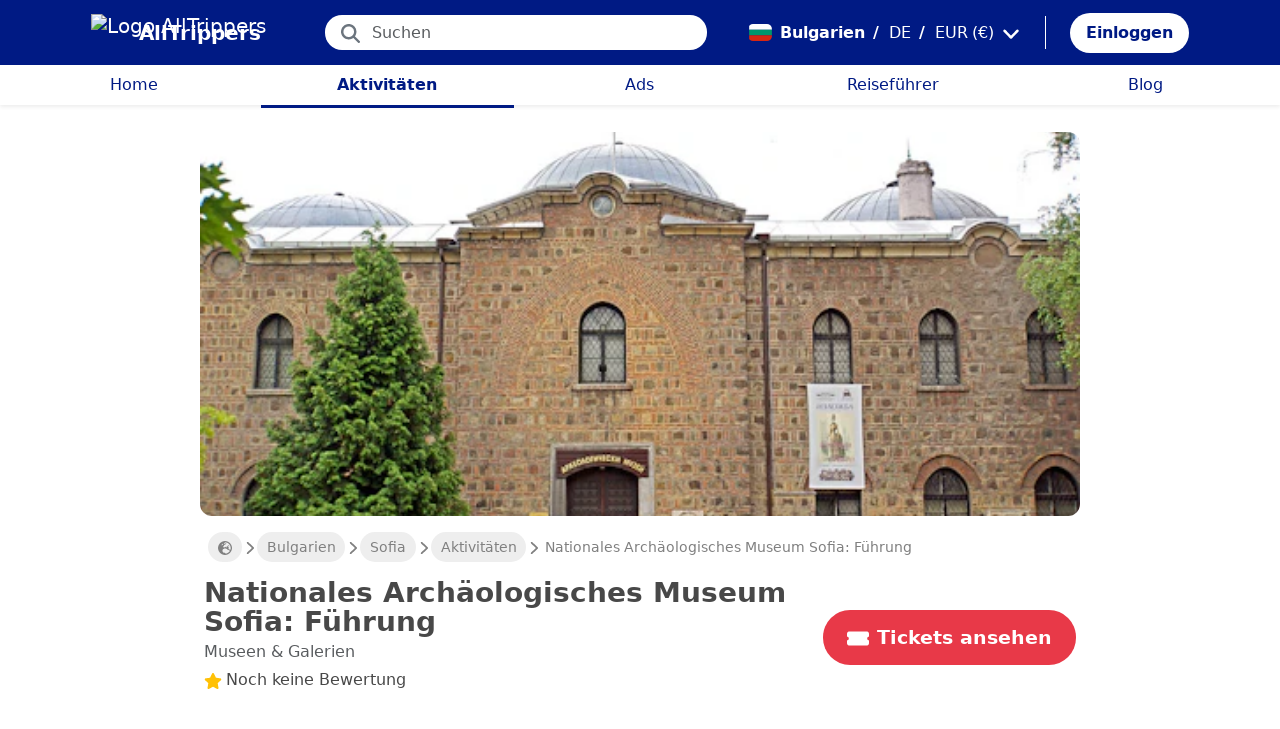

--- FILE ---
content_type: text/html; charset=utf-8
request_url: https://alltrippers.com/de/bulgarien/aktivitaten/stadte/sofia/tickets-fur-nationales-archaologisches-museum-sofia-fuhrung
body_size: 23759
content:
<!DOCTYPE html><html lang="de" dir="ltr" data-critters-container><head>
  <meta charset="utf-8">
  <meta http-equiv="content-type" content="text/html; charset=UTF-8">

  <meta name="apple-itunes-app" content="app-id=1472954137">
  <meta name="google-play-app" content="app-id=com.alltrippers.android">

  <meta name="p:domain_verify" content="5549636ad39d642d4653c9d0c7ed2552">
  <meta name="ir-site-verification-token" value="920052229">
  <meta name="eb368da5cb" content="eb368da5cbf68ad4c9e1db79802eade2">

  <base href="/de/">

  <title>Nationales Archäologisches Museum Sofia: Führung</title>

  <link rel="preconnect" href="https://storage.googleapis.com">

  <meta name="viewport" content="width=device-width, initial-scale=1">
  <meta http-equiv="cache-control" content="no-cache, must-revalidate, post-check=0, pre-check=0">
  <meta http-equiv="expires" content="0">
  <meta http-equiv="pragma" content="no-cache">

  <link rel="icon" href="./assets/icons/alltrippers-favicon.svg" type="image/svg+xml">
  <link rel="icon" type="image/png" sizes="16x16" href="./assets/icons/alltrippers-favicon-16x16.png">
  <link rel="icon" type="image/png" sizes="32x32" href="./assets/icons/alltrippers-favicon-32x32.png">
  <link rel="icon" type="image/png" sizes="48x48" href="./assets/icons/alltrippers-favicon-48x48.png">
  <link rel="icon" type="image/png" sizes="64x64" href="./assets/icons/alltrippers-favicon-64x64.png">
  <link rel="icon" type="image/png" sizes="192x192" href="./assets/icons/alltrippers-favicon-192x192.png">
  <link rel="icon" href="./assets/icons/alltrippers-favicon-64x64.png" type="image/png">

  <meta name="description" content="Faszinierende Schätze &amp; Geschichte: Auf den Spuren von Bulgariens Vergangenheit">

  <!-- twitter -->
  <meta name="twitter:card" content="summary">
  <meta name="twitter:site" content="@alltrippers">
  <meta name="twitter:title" content="Nationales Archäologisches Museum Sofia: Führung">
  <meta name="twitter:description" content="Faszinierende Schätze &amp;amp; Geschichte: Auf den Spuren von Bulgariens Vergangenheit">
  <meta name="twitter:image" content="https://aws-tiqets-cdn.imgix.net/images/content/57067e62d66a4a1ca15745323a8eab20.jpg?auto=format&amp;fit=fill&amp;h=500&amp;ixlib=python-3.2.1&amp;q=70&amp;w=500&amp;s=573434d6df7b4d12b1d6e0ab27998153">

  <!-- facebook and other social sites -->
  <meta property="og:type" content="article">
  <meta property="og:site_name" content="AllTrippers">
  <meta property="og:title" content="Nationales Archäologisches Museum Sofia: Führung">
  <meta property="og:description" content="Faszinierende Schätze &amp;amp; Geschichte: Auf den Spuren von Bulgariens Vergangenheit">
  <meta property="og:image" content="https://aws-tiqets-cdn.imgix.net/images/content/57067e62d66a4a1ca15745323a8eab20.jpg?auto=format&amp;fit=fill&amp;h=500&amp;ixlib=python-3.2.1&amp;q=70&amp;w=500&amp;s=573434d6df7b4d12b1d6e0ab27998153">
  <meta property="og:url" content="https://alltrippers.com/de/bulgarien/aktivitaten/stadte/sofia/tickets-fur-nationales-archaologisches-museum-sofia-fuhrung">
  <meta property="og:locale" content="de_de">

  <meta name="theme-color" content="#001a84">

  <!-- Google tag (gtag.js) -->
  <script async src="https://www.googletagmanager.com/gtag/js?id=G-57XEYVEYW7"></script>
  <script>
    window.dataLayer = window.dataLayer || [];
    function gtag() { dataLayer.push(arguments); }
    gtag('js', new Date());

    gtag('config', 'G-57XEYVEYW7', {
      'custom_map': { 'dimension1': 'fuid', 'dimension2': 'ios', 'dimension3': 'android', 'dimension4': 'website', 'dimension5': 'deviceType', 'dimension6': 'langId' },
      'send_page_view': false
    });
    gtag('config', 'AW-436114611');
  </script>

  <style>
    fa-icon svg,
    .svg-inline--fa {
      display: inline-block;
      font-size: inherit;
      height: 1em;
    }

    fa-icon .fa-2x {
      height: 2em;
    }
  </style>

<style>@charset "UTF-8";.fi{background-size:contain;background-position:50%;background-repeat:no-repeat}.fi{position:relative;display:inline-block;width:1.333333em;line-height:1em}.fi:before{content:"\a0"}.fi-bg{background-image:url("./media/bg-E7TOOTKR.svg")}:root{--bs-blue:#0d6efd;--bs-indigo:#6610f2;--bs-purple:#6f42c1;--bs-pink:#d63384;--bs-red:#dc3545;--bs-orange:#fd7e14;--bs-yellow:#ffc107;--bs-green:#198754;--bs-teal:#20c997;--bs-cyan:#0dcaf0;--bs-black:#000;--bs-white:#fff;--bs-gray:#6c757d;--bs-gray-dark:#343a40;--bs-gray-100:#f8f9fa;--bs-gray-200:#e9ecef;--bs-gray-300:#dee2e6;--bs-gray-400:#ced4da;--bs-gray-500:#adb5bd;--bs-gray-600:#6c757d;--bs-gray-700:#495057;--bs-gray-800:#343a40;--bs-gray-900:#212529;--bs-primary:#0d6efd;--bs-secondary:#6c757d;--bs-success:#198754;--bs-info:#0dcaf0;--bs-warning:#ffc107;--bs-danger:#dc3545;--bs-light:#f8f9fa;--bs-dark:#212529;--bs-primary-rgb:13,110,253;--bs-secondary-rgb:108,117,125;--bs-success-rgb:25,135,84;--bs-info-rgb:13,202,240;--bs-warning-rgb:255,193,7;--bs-danger-rgb:220,53,69;--bs-light-rgb:248,249,250;--bs-dark-rgb:33,37,41;--bs-primary-text-emphasis:#052c65;--bs-secondary-text-emphasis:#2b2f32;--bs-success-text-emphasis:#0a3622;--bs-info-text-emphasis:#055160;--bs-warning-text-emphasis:#664d03;--bs-danger-text-emphasis:#58151c;--bs-light-text-emphasis:#495057;--bs-dark-text-emphasis:#495057;--bs-primary-bg-subtle:#cfe2ff;--bs-secondary-bg-subtle:#e2e3e5;--bs-success-bg-subtle:#d1e7dd;--bs-info-bg-subtle:#cff4fc;--bs-warning-bg-subtle:#fff3cd;--bs-danger-bg-subtle:#f8d7da;--bs-light-bg-subtle:#fcfcfd;--bs-dark-bg-subtle:#ced4da;--bs-primary-border-subtle:#9ec5fe;--bs-secondary-border-subtle:#c4c8cb;--bs-success-border-subtle:#a3cfbb;--bs-info-border-subtle:#9eeaf9;--bs-warning-border-subtle:#ffe69c;--bs-danger-border-subtle:#f1aeb5;--bs-light-border-subtle:#e9ecef;--bs-dark-border-subtle:#adb5bd;--bs-white-rgb:255,255,255;--bs-black-rgb:0,0,0;--bs-font-sans-serif:system-ui,-apple-system,"Segoe UI",Roboto,"Helvetica Neue","Noto Sans","Liberation Sans",Arial,sans-serif,"Apple Color Emoji","Segoe UI Emoji","Segoe UI Symbol","Noto Color Emoji";--bs-font-monospace:SFMono-Regular,Menlo,Monaco,Consolas,"Liberation Mono","Courier New",monospace;--bs-gradient:linear-gradient(180deg, rgba(255, 255, 255, .15), rgba(255, 255, 255, 0));--bs-body-font-family:var(--bs-font-sans-serif);--bs-body-font-size:1rem;--bs-body-font-weight:400;--bs-body-line-height:1.5;--bs-body-color:#212529;--bs-body-color-rgb:33,37,41;--bs-body-bg:#fff;--bs-body-bg-rgb:255,255,255;--bs-emphasis-color:#000;--bs-emphasis-color-rgb:0,0,0;--bs-secondary-color:rgba(33, 37, 41, .75);--bs-secondary-color-rgb:33,37,41;--bs-secondary-bg:#e9ecef;--bs-secondary-bg-rgb:233,236,239;--bs-tertiary-color:rgba(33, 37, 41, .5);--bs-tertiary-color-rgb:33,37,41;--bs-tertiary-bg:#f8f9fa;--bs-tertiary-bg-rgb:248,249,250;--bs-heading-color:inherit;--bs-link-color:#0d6efd;--bs-link-color-rgb:13,110,253;--bs-link-decoration:underline;--bs-link-hover-color:#0a58ca;--bs-link-hover-color-rgb:10,88,202;--bs-code-color:#d63384;--bs-highlight-color:#212529;--bs-highlight-bg:#fff3cd;--bs-border-width:1px;--bs-border-style:solid;--bs-border-color:#dee2e6;--bs-border-color-translucent:rgba(0, 0, 0, .175);--bs-border-radius:.375rem;--bs-border-radius-sm:.25rem;--bs-border-radius-lg:.5rem;--bs-border-radius-xl:1rem;--bs-border-radius-xxl:2rem;--bs-border-radius-2xl:var(--bs-border-radius-xxl);--bs-border-radius-pill:50rem;--bs-box-shadow:0 .5rem 1rem rgba(0, 0, 0, .15);--bs-box-shadow-sm:0 .125rem .25rem rgba(0, 0, 0, .075);--bs-box-shadow-lg:0 1rem 3rem rgba(0, 0, 0, .175);--bs-box-shadow-inset:inset 0 1px 2px rgba(0, 0, 0, .075);--bs-focus-ring-width:.25rem;--bs-focus-ring-opacity:.25;--bs-focus-ring-color:rgba(13, 110, 253, .25);--bs-form-valid-color:#198754;--bs-form-valid-border-color:#198754;--bs-form-invalid-color:#dc3545;--bs-form-invalid-border-color:#dc3545}*,:after,:before{box-sizing:border-box}@media (prefers-reduced-motion:no-preference){:root{scroll-behavior:smooth}}body{margin:0;font-family:var(--bs-body-font-family);font-size:var(--bs-body-font-size);font-weight:var(--bs-body-font-weight);line-height:var(--bs-body-line-height);color:var(--bs-body-color);text-align:var(--bs-body-text-align);background-color:var(--bs-body-bg);-webkit-text-size-adjust:100%;-webkit-tap-highlight-color:transparent}h1,h2{margin-top:0;margin-bottom:.5rem;font-weight:500;line-height:1.2;color:var(--bs-heading-color)}h1{font-size:calc(1.375rem + 1.5vw)}@media (min-width:1200px){h1{font-size:2.5rem}}h2{font-size:calc(1.325rem + .9vw)}@media (min-width:1200px){h2{font-size:2rem}}p{margin-top:0;margin-bottom:1rem}ul{padding-left:2rem}ul{margin-top:0;margin-bottom:1rem}a{color:rgba(var(--bs-link-color-rgb),var(--bs-link-opacity,1));text-decoration:underline}a:hover{--bs-link-color-rgb:var(--bs-link-hover-color-rgb)}img,svg{vertical-align:middle}button{border-radius:0}button:focus:not(:focus-visible){outline:0}button,input{margin:0;font-family:inherit;font-size:inherit;line-height:inherit}button{text-transform:none}[role=button]{cursor:pointer}[type=button],button{-webkit-appearance:button}[type=button]:not(:disabled),button:not(:disabled){cursor:pointer}.list-unstyled{padding-left:0;list-style:none}.container-fluid{--bs-gutter-x:1.5rem;--bs-gutter-y:0;width:100%;padding-right:calc(var(--bs-gutter-x) * .5);padding-left:calc(var(--bs-gutter-x) * .5);margin-right:auto;margin-left:auto}:root{--bs-breakpoint-xs:0;--bs-breakpoint-sm:576px;--bs-breakpoint-md:768px;--bs-breakpoint-lg:992px;--bs-breakpoint-xl:1200px;--bs-breakpoint-xxl:1400px}.row{--bs-gutter-x:1.5rem;--bs-gutter-y:0;display:flex;flex-wrap:wrap;margin-top:calc(-1 * var(--bs-gutter-y));margin-right:calc(-.5 * var(--bs-gutter-x));margin-left:calc(-.5 * var(--bs-gutter-x))}.row>*{flex-shrink:0;width:100%;max-width:100%;padding-right:calc(var(--bs-gutter-x) * .5);padding-left:calc(var(--bs-gutter-x) * .5);margin-top:var(--bs-gutter-y)}.col{flex:1 0 0%}.col-12{flex:0 0 auto;width:100%}@media (min-width:992px){.col-lg-4{flex:0 0 auto;width:33.33333333%}.col-lg-6{flex:0 0 auto;width:50%}}.form-control{display:block;width:100%;padding:.375rem .75rem;font-size:1rem;font-weight:400;line-height:1.5;color:var(--bs-body-color);-webkit-appearance:none;-moz-appearance:none;appearance:none;background-color:var(--bs-body-bg);background-clip:padding-box;border:var(--bs-border-width) solid var(--bs-border-color);border-radius:var(--bs-border-radius);transition:border-color .15s ease-in-out,box-shadow .15s ease-in-out}@media (prefers-reduced-motion:reduce){.form-control{transition:none}}.form-control:focus{color:var(--bs-body-color);background-color:var(--bs-body-bg);border-color:#86b7fe;outline:0;box-shadow:0 0 0 .25rem #0d6efd40}.form-control::-webkit-date-and-time-value{min-width:85px;height:1.5em;margin:0}.form-control::-webkit-datetime-edit{display:block;padding:0}.form-control::-moz-placeholder{color:var(--bs-secondary-color);opacity:1}.form-control::placeholder{color:var(--bs-secondary-color);opacity:1}.form-control:disabled{background-color:var(--bs-secondary-bg);opacity:1}.form-control::-webkit-file-upload-button{padding:.375rem .75rem;margin:-.375rem -.75rem;-webkit-margin-end:.75rem;margin-inline-end:.75rem;color:var(--bs-body-color);background-color:var(--bs-tertiary-bg);pointer-events:none;border-color:inherit;border-style:solid;border-width:0;border-inline-end-width:var(--bs-border-width);border-radius:0;-webkit-transition:color .15s ease-in-out,background-color .15s ease-in-out,border-color .15s ease-in-out,box-shadow .15s ease-in-out;transition:color .15s ease-in-out,background-color .15s ease-in-out,border-color .15s ease-in-out,box-shadow .15s ease-in-out}.form-control::file-selector-button{padding:.375rem .75rem;margin:-.375rem -.75rem;-webkit-margin-end:.75rem;margin-inline-end:.75rem;color:var(--bs-body-color);background-color:var(--bs-tertiary-bg);pointer-events:none;border-color:inherit;border-style:solid;border-width:0;border-inline-end-width:var(--bs-border-width);border-radius:0;transition:color .15s ease-in-out,background-color .15s ease-in-out,border-color .15s ease-in-out,box-shadow .15s ease-in-out}@media (prefers-reduced-motion:reduce){.form-control::-webkit-file-upload-button{-webkit-transition:none;transition:none}.form-control::file-selector-button{transition:none}}.form-control:hover:not(:disabled):not([readonly])::-webkit-file-upload-button{background-color:var(--bs-secondary-bg)}.form-control:hover:not(:disabled):not([readonly])::file-selector-button{background-color:var(--bs-secondary-bg)}.btn{--bs-btn-padding-x:.75rem;--bs-btn-padding-y:.375rem;--bs-btn-font-family: ;--bs-btn-font-size:1rem;--bs-btn-font-weight:400;--bs-btn-line-height:1.5;--bs-btn-color:var(--bs-body-color);--bs-btn-bg:transparent;--bs-btn-border-width:var(--bs-border-width);--bs-btn-border-color:transparent;--bs-btn-border-radius:var(--bs-border-radius);--bs-btn-hover-border-color:transparent;--bs-btn-box-shadow:inset 0 1px 0 rgba(255, 255, 255, .15),0 1px 1px rgba(0, 0, 0, .075);--bs-btn-disabled-opacity:.65;--bs-btn-focus-box-shadow:0 0 0 .25rem rgba(var(--bs-btn-focus-shadow-rgb), .5);display:inline-block;padding:var(--bs-btn-padding-y) var(--bs-btn-padding-x);font-family:var(--bs-btn-font-family);font-size:var(--bs-btn-font-size);font-weight:var(--bs-btn-font-weight);line-height:var(--bs-btn-line-height);color:var(--bs-btn-color);text-align:center;text-decoration:none;vertical-align:middle;cursor:pointer;-webkit-user-select:none;-moz-user-select:none;user-select:none;border:var(--bs-btn-border-width) solid var(--bs-btn-border-color);border-radius:var(--bs-btn-border-radius);background-color:var(--bs-btn-bg);transition:color .15s ease-in-out,background-color .15s ease-in-out,border-color .15s ease-in-out,box-shadow .15s ease-in-out}@media (prefers-reduced-motion:reduce){.btn{transition:none}}.btn:hover{color:var(--bs-btn-hover-color);background-color:var(--bs-btn-hover-bg);border-color:var(--bs-btn-hover-border-color)}.btn:focus-visible{color:var(--bs-btn-hover-color);background-color:var(--bs-btn-hover-bg);border-color:var(--bs-btn-hover-border-color);outline:0;box-shadow:var(--bs-btn-focus-box-shadow)}.btn:first-child:active,:not(.btn-check)+.btn:active{color:var(--bs-btn-active-color);background-color:var(--bs-btn-active-bg);border-color:var(--bs-btn-active-border-color)}.btn:first-child:active:focus-visible,:not(.btn-check)+.btn:active:focus-visible{box-shadow:var(--bs-btn-focus-box-shadow)}.btn:disabled{color:var(--bs-btn-disabled-color);pointer-events:none;background-color:var(--bs-btn-disabled-bg);border-color:var(--bs-btn-disabled-border-color);opacity:var(--bs-btn-disabled-opacity)}.btn-link{--bs-btn-font-weight:400;--bs-btn-color:var(--bs-link-color);--bs-btn-bg:transparent;--bs-btn-border-color:transparent;--bs-btn-hover-color:var(--bs-link-hover-color);--bs-btn-hover-border-color:transparent;--bs-btn-active-color:var(--bs-link-hover-color);--bs-btn-active-border-color:transparent;--bs-btn-disabled-color:#6c757d;--bs-btn-disabled-border-color:transparent;--bs-btn-box-shadow:0 0 0 #000;--bs-btn-focus-shadow-rgb:49,132,253;text-decoration:underline}.btn-link:focus-visible{color:var(--bs-btn-color)}.btn-link:hover{color:var(--bs-btn-hover-color)}.dropdown{position:relative}.nav-link{display:block;padding:var(--bs-nav-link-padding-y) var(--bs-nav-link-padding-x);font-size:var(--bs-nav-link-font-size);font-weight:var(--bs-nav-link-font-weight);color:var(--bs-nav-link-color);text-decoration:none;background:0 0;border:0;transition:color .15s ease-in-out,background-color .15s ease-in-out,border-color .15s ease-in-out}@media (prefers-reduced-motion:reduce){.nav-link{transition:none}}.nav-link:focus,.nav-link:hover{color:var(--bs-nav-link-hover-color)}.nav-link:focus-visible{outline:0;box-shadow:0 0 0 .25rem #0d6efd40}.nav-link:disabled{color:var(--bs-nav-link-disabled-color);pointer-events:none;cursor:default}.navbar{--bs-navbar-padding-x:0;--bs-navbar-padding-y:.5rem;--bs-navbar-color:rgba(var(--bs-emphasis-color-rgb), .65);--bs-navbar-hover-color:rgba(var(--bs-emphasis-color-rgb), .8);--bs-navbar-disabled-color:rgba(var(--bs-emphasis-color-rgb), .3);--bs-navbar-active-color:rgba(var(--bs-emphasis-color-rgb), 1);--bs-navbar-brand-padding-y:.3125rem;--bs-navbar-brand-margin-end:1rem;--bs-navbar-brand-font-size:1.25rem;--bs-navbar-brand-color:rgba(var(--bs-emphasis-color-rgb), 1);--bs-navbar-brand-hover-color:rgba(var(--bs-emphasis-color-rgb), 1);--bs-navbar-nav-link-padding-x:.5rem;--bs-navbar-toggler-padding-y:.25rem;--bs-navbar-toggler-padding-x:.75rem;--bs-navbar-toggler-font-size:1.25rem;--bs-navbar-toggler-icon-bg:url("data:image/svg+xml,%3csvg xmlns='http://www.w3.org/2000/svg' viewBox='0 0 30 30'%3e%3cpath stroke='rgba%2833, 37, 41, 0.75%29' stroke-linecap='round' stroke-miterlimit='10' stroke-width='2' d='M4 7h22M4 15h22M4 23h22'/%3e%3c/svg%3e");--bs-navbar-toggler-border-color:rgba(var(--bs-emphasis-color-rgb), .15);--bs-navbar-toggler-border-radius:var(--bs-border-radius);--bs-navbar-toggler-focus-width:.25rem;--bs-navbar-toggler-transition:box-shadow .15s ease-in-out;position:relative;display:flex;flex-wrap:wrap;align-items:center;justify-content:space-between;padding:var(--bs-navbar-padding-y) var(--bs-navbar-padding-x)}.navbar-brand{padding-top:var(--bs-navbar-brand-padding-y);padding-bottom:var(--bs-navbar-brand-padding-y);margin-right:var(--bs-navbar-brand-margin-end);font-size:var(--bs-navbar-brand-font-size);color:var(--bs-navbar-brand-color);text-decoration:none;white-space:nowrap}.navbar-brand:focus,.navbar-brand:hover{color:var(--bs-navbar-brand-hover-color)}.navbar-nav{--bs-nav-link-padding-x:0;--bs-nav-link-padding-y:.5rem;--bs-nav-link-font-weight: ;--bs-nav-link-color:var(--bs-navbar-color);--bs-nav-link-hover-color:var(--bs-navbar-hover-color);--bs-nav-link-disabled-color:var(--bs-navbar-disabled-color);display:flex;flex-direction:column;padding-left:0;margin-bottom:0;list-style:none}.breadcrumb{--bs-breadcrumb-padding-x:0;--bs-breadcrumb-padding-y:0;--bs-breadcrumb-margin-bottom:1rem;--bs-breadcrumb-bg: ;--bs-breadcrumb-border-radius: ;--bs-breadcrumb-divider-color:var(--bs-secondary-color);--bs-breadcrumb-item-padding-x:.5rem;--bs-breadcrumb-item-active-color:var(--bs-secondary-color);display:flex;flex-wrap:wrap;padding:var(--bs-breadcrumb-padding-y) var(--bs-breadcrumb-padding-x);margin-bottom:var(--bs-breadcrumb-margin-bottom);font-size:var(--bs-breadcrumb-font-size);list-style:none;background-color:var(--bs-breadcrumb-bg);border-radius:var(--bs-breadcrumb-border-radius)}.fixed-top{position:fixed;top:0;right:0;left:0;z-index:1030}.align-top{vertical-align:top!important}.d-inline{display:inline!important}.d-inline-block{display:inline-block!important}.d-block{display:block!important}.d-flex{display:flex!important}.d-none{display:none!important}.shadow-sm{box-shadow:var(--bs-box-shadow-sm)!important}.shadow-none{box-shadow:none!important}.position-relative{position:relative!important}.position-absolute{position:absolute!important}.border-0{border:0!important}.w-100{width:100%!important}.h-100{height:100%!important}.flex-row{flex-direction:row!important}.flex-column{flex-direction:column!important}.flex-grow-1{flex-grow:1!important}.flex-shrink-0{flex-shrink:0!important}.justify-content-center{justify-content:center!important}.align-items-center{align-items:center!important}.m-0{margin:0!important}.mx-0{margin-right:0!important;margin-left:0!important}.mx-2{margin-right:.5rem!important;margin-left:.5rem!important}.mx-3{margin-right:1rem!important;margin-left:1rem!important}.my-1{margin-top:.25rem!important;margin-bottom:.25rem!important}.my-auto{margin-top:auto!important;margin-bottom:auto!important}.mt-0{margin-top:0!important}.mt-3{margin-top:1rem!important}.me-1{margin-right:.25rem!important}.me-2{margin-right:.5rem!important}.me-auto{margin-right:auto!important}.mb-0{margin-bottom:0!important}.mb-1{margin-bottom:.25rem!important}.mb-3{margin-bottom:1rem!important}.mb-5{margin-bottom:3rem!important}.ms-2{margin-left:.5rem!important}.p-0{padding:0!important}.px-0{padding-right:0!important;padding-left:0!important}.px-2{padding-right:.5rem!important;padding-left:.5rem!important}.px-3{padding-right:1rem!important;padding-left:1rem!important}.px-4{padding-right:1.5rem!important;padding-left:1.5rem!important}.py-0{padding-top:0!important;padding-bottom:0!important}.py-2{padding-top:.5rem!important;padding-bottom:.5rem!important}.py-3{padding-top:1rem!important;padding-bottom:1rem!important}.pt-0{padding-top:0!important}.pe-2{padding-right:.5rem!important}.ps-0{padding-left:0!important}.ps-1{padding-left:.25rem!important}.ps-2{padding-left:.5rem!important}.fw-bold{font-weight:700!important}.text-decoration-none{text-decoration:none!important}.text-nowrap{white-space:nowrap!important}.text-success{--bs-text-opacity:1;color:rgba(var(--bs-success-rgb),var(--bs-text-opacity))!important}.text-white{--bs-text-opacity:1;color:rgba(var(--bs-white-rgb),var(--bs-text-opacity))!important}.text-muted{--bs-text-opacity:1;color:var(--bs-secondary-color)!important}.bg-white{--bs-bg-opacity:1;background-color:rgba(var(--bs-white-rgb),var(--bs-bg-opacity))!important}@media (min-width:992px){.d-lg-flex{display:flex!important}.d-lg-none{display:none!important}.flex-lg-row{flex-direction:row!important}.mx-lg-3{margin-right:1rem!important;margin-left:1rem!important}.mt-lg-3{margin-top:1rem!important}.px-lg-0{padding-right:0!important;padding-left:0!important}.px-lg-2{padding-right:.5rem!important;padding-left:.5rem!important}.pt-lg-2{padding-top:.5rem!important}.pe-lg-3{padding-right:1rem!important}}app-root{display:block}fa-icon svg{display:inline-block;font-size:inherit;height:1em}.at-capitalize:first-letter{text-transform:capitalize}.mc{color:#001a84!important}.fsn{font-size:1rem!important}.fs-09{font-size:.9rem!important}.fs-12{font-size:1.2rem!important}.fs-13{font-size:1.3rem!important}.fs-15{font-size:1.5rem!important}.lh-1{line-height:1!important}.lh-1-1{line-height:1.1!important}.lh-1-3{line-height:1.3!important}.layout-main-container{padding-left:0;padding-right:0}@media (min-width: 992px){.layout-main-container{padding-left:2rem;padding-right:2rem}}@media (min-width: 1200px){.layout-main-container{padding-left:5rem;padding-right:5rem}}.btn-my-action{border-radius:50px;font-size:1.1rem;padding-right:1rem;padding-left:1rem}.main-container{position:relative;padding-top:1rem}@media (min-width: 992px){.main-container{padding-bottom:0;padding-left:2rem;padding-right:2rem}}@media (min-width: 1200px){.main-container{padding-left:5rem;padding-right:5rem}}@media (min-width: 1200px){.main-container.detail{padding-top:0}}@media (min-width: 1600px){.main-container{padding-left:10rem;padding-right:10rem}}.nofocus:focus{border:0;outline:none;border-color:inherit;-webkit-box-shadow:none;box-shadow:none}.noselect{cursor:default;-webkit-touch-callout:none;-webkit-user-select:none;-khtml-user-select:none;-moz-user-select:none;-ms-user-select:none;user-select:none}a{color:#001a84}body{font-style:normal;font-variant-ligatures:normal;font-variant-caps:normal;font-variant-numeric:normal;font-variant-east-asian:normal;font-weight:400;font-stretch:normal;font-size:1rem;line-height:24px;-webkit-text-size-adjust:100%;-moz-text-size-adjust:100%;-ms-text-size-adjust:100%;text-size-adjust:100%;position:relative;-webkit-font-smoothing:antialiased;-moz-font-smoothing:unset;-moz-osx-font-smoothing:grayscale;font-smoothing:antialiased;-webkit-backface-visibility:hidden;-moz-backface-visibility:hidden;backface-visibility:hidden;text-rendering:optimizeLegibility;text-shadow:1px 1px 1px rgba(0,0,0,.004);color:#484848;height:100%}html{width:100%;height:100%}@-webkit-keyframes myfirst{0%{color:#001a84}25%{color:green}75%{color:green}to{color:#001a84}}.pointer{cursor:pointer!important}
</style><link rel="stylesheet" href="styles-4RVL6VGJ.css" media="print" onload="this.media='all'"><noscript><link rel="stylesheet" href="styles-4RVL6VGJ.css"></noscript><link rel="modulepreload" href="chunk-SITIYTRS.js"><link rel="modulepreload" href="chunk-YP4G66ME.js"><link rel="modulepreload" href="chunk-KQGIJGRG.js"><link rel="modulepreload" href="chunk-I7XVR57M.js"><link rel="modulepreload" href="chunk-WJWBDLOG.js"><link rel="modulepreload" href="chunk-RAQY3PLW.js"><link rel="modulepreload" href="chunk-NTTELB7T.js"><link rel="modulepreload" href="chunk-27SHK6Z4.js"><link rel="modulepreload" href="chunk-ZXYBBCIT.js"><link rel="modulepreload" href="chunk-3X3IQNKE.js"><link rel="modulepreload" href="chunk-4RCGBJ2Q.js"><link rel="modulepreload" href="chunk-D22XFFO4.js"><link rel="modulepreload" href="chunk-UFRCPQKY.js"><link rel="modulepreload" href="chunk-TNFPYSJ6.js"><link rel="modulepreload" href="chunk-3HOTWFWG.js"><link rel="modulepreload" href="chunk-OXAZG3VF.js"><link rel="modulepreload" href="chunk-SHHVEDZG.js"><link rel="modulepreload" href="chunk-QG3ZDKTY.js"><link rel="modulepreload" href="chunk-OONLRDHE.js"><link rel="modulepreload" href="chunk-THDMYJGS.js"><link rel="modulepreload" href="chunk-PY5WXKG7.js"><link rel="modulepreload" href="chunk-H4UKZJVE.js"><link rel="modulepreload" href="chunk-YQF2L5IT.js"><link rel="modulepreload" href="chunk-JDBZF5SM.js"><link rel="modulepreload" href="chunk-MRTFRGZP.js"><link rel="modulepreload" href="chunk-NQF4GJYK.js"><link rel="modulepreload" href="chunk-4PKSFAWJ.js"><link rel="modulepreload" href="chunk-6Y3MLZRL.js"><link rel="modulepreload" href="chunk-Q2PHXZ6Y.js"><link rel="modulepreload" href="chunk-H7B6VQGM.js"><link rel="modulepreload" href="chunk-S5ABUNH5.js"><link rel="modulepreload" href="chunk-FTA2FSAT.js"><link rel="modulepreload" href="chunk-RRIX2DK7.js"><link rel="modulepreload" href="chunk-J66IA36I.js"><link rel="modulepreload" href="chunk-XZIWHZF4.js"><link rel="modulepreload" href="chunk-NAASD4MD.js"><link rel="modulepreload" href="chunk-QNSJ3FRK.js"><link rel="modulepreload" href="chunk-JRR7HMQD.js"><link rel="modulepreload" href="chunk-BVDWSV5G.js"><link rel="modulepreload" href="chunk-DLESTKEU.js"><link rel="modulepreload" href="chunk-DASWQFND.js"><link rel="modulepreload" href="chunk-NHKWM5FD.js"><link rel="modulepreload" href="chunk-CIJQI3NI.js"><link rel="modulepreload" href="chunk-R6G3IZNW.js"><link rel="modulepreload" href="chunk-PEDALXRB.js"><link rel="modulepreload" href="chunk-CRXYIWRM.js"><link rel="modulepreload" href="chunk-V7V4KWTI.js"><link rel="modulepreload" href="chunk-RHPWSOYC.js"><style ng-app-id="ng">#modalFunctionalities[_ngcontent-ng-c4186189706]   .modal-header[_ngcontent-ng-c4186189706]{padding:1rem 1rem .5rem;border-bottom:0}#modalFunctionalities[_ngcontent-ng-c4186189706]   .box-menu[_ngcontent-ng-c4186189706]{border-bottom:1px solid #dee2e6}#modalFunctionalities[_ngcontent-ng-c4186189706]   .box-menu[_ngcontent-ng-c4186189706]:last-child{border-bottom:0}#modalFunctionalities[_ngcontent-ng-c4186189706]   .box-menu.active[_ngcontent-ng-c4186189706]{background-color:#e4f0fc!important;font-weight:700}#modalFunctionalities[_ngcontent-ng-c4186189706]   .main-menu[_ngcontent-ng-c4186189706]{min-height:60px}#modalFunctionalities[_ngcontent-ng-c4186189706]   .main-menu.active[_ngcontent-ng-c4186189706]{background-color:#e4f0fc!important;font-weight:700}#appContainer[_ngcontent-ng-c4186189706]{background-color:#fff;min-height:100%}#appContainer[_ngcontent-ng-c4186189706]   .full-screen-waiting[_ngcontent-ng-c4186189706]{position:fixed;top:0;left:0;width:100vw;height:100vh;z-index:100000;opacity:.6;background-color:gray;display:flex;align-items:center;justify-content:center}#appContainer[_ngcontent-ng-c4186189706]   app-navigation-bar[_ngcontent-ng-c4186189706]{display:block;width:100%;z-index:1;padding-top:1rem}#appContainer[_ngcontent-ng-c4186189706]   app-navigation-bar.should-sticky[_ngcontent-ng-c4186189706]{position:sticky;position:-webkit-sticky;padding-top:0}#appContainer[_ngcontent-ng-c4186189706]   app-topbar[_ngcontent-ng-c4186189706]{display:flex;height:50px}@media (min-width: 992px){#appContainer[_ngcontent-ng-c4186189706]   app-topbar[_ngcontent-ng-c4186189706]{height:108px}}@media (min-width: 992px){#appContainer[_ngcontent-ng-c4186189706]   app-topbar.on-home[_ngcontent-ng-c4186189706]{height:65px}}#appContainer.mobile-app[_ngcontent-ng-c4186189706]   .wrapper-main[_ngcontent-ng-c4186189706]{height:calc(100% - 100px)}#appContainer.mobile-app[_ngcontent-ng-c4186189706]   .wrapper-main.no-menu[_ngcontent-ng-c4186189706]{height:calc(100% - 50px)}#appContainer.mobile-app[_ngcontent-ng-c4186189706]   .wrapper-main.with-top-banner[_ngcontent-ng-c4186189706]{height:calc(100% - 133px)}#appContainer.mobile-app[_ngcontent-ng-c4186189706]   .wrapper-main.with-map-view[_ngcontent-ng-c4186189706], #appContainer.mobile-app[_ngcontent-ng-c4186189706]   .wrapper-main.mobile-full-screen[_ngcontent-ng-c4186189706]{height:100%!important}#appContainer.on-mobile[_ngcontent-ng-c4186189706], #appContainer.on-tablet[_ngcontent-ng-c4186189706]{width:100%}#appContainer.on-mobile[_ngcontent-ng-c4186189706]   app-topbar.on-top[_ngcontent-ng-c4186189706], #appContainer.on-mobile[_ngcontent-ng-c4186189706]   app-ios-mobile-menu.on-top[_ngcontent-ng-c4186189706], #appContainer.on-tablet[_ngcontent-ng-c4186189706]   app-topbar.on-top[_ngcontent-ng-c4186189706], #appContainer.on-tablet[_ngcontent-ng-c4186189706]   app-ios-mobile-menu.on-top[_ngcontent-ng-c4186189706]{position:relative;z-index:1201}#appContainer.on-mobile.mobile-app[_ngcontent-ng-c4186189706], #appContainer.on-tablet.mobile-app[_ngcontent-ng-c4186189706]{contain:strict;height:100%;overflow:hidden;position:absolute}</style><style ng-app-id="ng">.ios footer{padding:2rem 2rem 5rem!important}  .social-networks svg.fa-instagram{color:#fff!important}  .social-networks svg.fa-linkedin-in{color:#fff!important}#pre-footer[_ngcontent-ng-c3408307789]{background-color:#fbfbfb;margin:0;padding:2rem 2rem 1.5rem}@media screen and (min-width: 768px){#pre-footer[_ngcontent-ng-c3408307789]{padding:2rem 6rem 1.5rem}}#pre-footer[_ngcontent-ng-c3408307789]   .partners[_ngcontent-ng-c3408307789]{flex-wrap:wrap}#pre-footer[_ngcontent-ng-c3408307789]   .partners[_ngcontent-ng-c3408307789]   a[_ngcontent-ng-c3408307789]{padding:1rem}#pre-footer[_ngcontent-ng-c3408307789]   .partners[_ngcontent-ng-c3408307789]   img.civitatis[_ngcontent-ng-c3408307789]{max-height:50px;height:50px}#pre-footer[_ngcontent-ng-c3408307789]   .partners[_ngcontent-ng-c3408307789]   img.get-your-guide[_ngcontent-ng-c3408307789]{max-height:60px;height:60px}#pre-footer[_ngcontent-ng-c3408307789]   .partners[_ngcontent-ng-c3408307789]   img.ltd[_ngcontent-ng-c3408307789]{max-height:45px;height:45px}#pre-footer[_ngcontent-ng-c3408307789]   .partners[_ngcontent-ng-c3408307789]   img.musement[_ngcontent-ng-c3408307789]{max-height:25px;height:25px}#pre-footer[_ngcontent-ng-c3408307789]   .partners[_ngcontent-ng-c3408307789]   img.tiqets[_ngcontent-ng-c3408307789]{max-height:30px;height:30px}#pre-footer[_ngcontent-ng-c3408307789]   .partners[_ngcontent-ng-c3408307789]   img.viator[_ngcontent-ng-c3408307789]{max-height:25px;height:25px}#pre-footer[_ngcontent-ng-c3408307789]   .partners[_ngcontent-ng-c3408307789]   img.visit-britain[_ngcontent-ng-c3408307789]{max-height:60px;height:60px}footer[_ngcontent-ng-c3408307789]{background-color:#001a84;color:#fff!important;margin:0;padding:2rem 2rem 1.5rem}@media screen and (min-width: 768px){footer[_ngcontent-ng-c3408307789]{padding:2rem 6rem 1.5rem}}@media (min-width: 576px){footer[_ngcontent-ng-c3408307789]   li[_ngcontent-ng-c3408307789]{padding:.2rem 0}}@media screen and (min-width: 768px){footer[_ngcontent-ng-c3408307789]   .col-footer[_ngcontent-ng-c3408307789]:first-child{margin-bottom:3rem}footer[_ngcontent-ng-c3408307789]   .col-footer[_ngcontent-ng-c3408307789]:last-child{margin-bottom:0}}footer[_ngcontent-ng-c3408307789]   .col-footer[_ngcontent-ng-c3408307789]{display:flex;flex-direction:column}footer[_ngcontent-ng-c3408307789]   .col-footer[_ngcontent-ng-c3408307789]   .fa-telegram[_ngcontent-ng-c3408307789]{color:#fff}@media screen and (max-width: 767px){footer[_ngcontent-ng-c3408307789]   .col-footer[_ngcontent-ng-c3408307789]{margin-bottom:2.5rem}}footer[_ngcontent-ng-c3408307789]   .col-footer[_ngcontent-ng-c3408307789]   .action[_ngcontent-ng-c3408307789]   a[_ngcontent-ng-c3408307789]{color:#fff;font-size:1.1rem;font-weight:500}footer[_ngcontent-ng-c3408307789]   .col-footer[_ngcontent-ng-c3408307789]   .body[_ngcontent-ng-c3408307789]{flex-grow:1}footer[_ngcontent-ng-c3408307789]   .col-footer[_ngcontent-ng-c3408307789]   .title[_ngcontent-ng-c3408307789]{font-size:1.2rem;font-weight:500;margin-bottom:1rem}footer[_ngcontent-ng-c3408307789]   .col-footer[_ngcontent-ng-c3408307789]   .categories[_ngcontent-ng-c3408307789], footer[_ngcontent-ng-c3408307789]   .col-footer[_ngcontent-ng-c3408307789]   .other-links[_ngcontent-ng-c3408307789]{font-size:1rem;list-style:none;padding:0}footer[_ngcontent-ng-c3408307789]   .col-footer[_ngcontent-ng-c3408307789]   .categories[_ngcontent-ng-c3408307789]   a[_ngcontent-ng-c3408307789], footer[_ngcontent-ng-c3408307789]   .col-footer[_ngcontent-ng-c3408307789]   .other-links[_ngcontent-ng-c3408307789]   a[_ngcontent-ng-c3408307789]{color:#fff}@media (max-width: 575px){footer[_ngcontent-ng-c3408307789]   .col-footer[_ngcontent-ng-c3408307789]   .categories[_ngcontent-ng-c3408307789]   a[_ngcontent-ng-c3408307789], footer[_ngcontent-ng-c3408307789]   .col-footer[_ngcontent-ng-c3408307789]   .other-links[_ngcontent-ng-c3408307789]   a[_ngcontent-ng-c3408307789]{width:100%;height:48px;display:flex;align-items:center;padding:.2rem 0}}footer[_ngcontent-ng-c3408307789]   .col-footer[_ngcontent-ng-c3408307789]   .social-networks[_ngcontent-ng-c3408307789]{align-items:center;display:flex;flex-wrap:wrap;list-style:none;padding:0}@media (max-width: 767px){footer[_ngcontent-ng-c3408307789]   .col-footer[_ngcontent-ng-c3408307789]   .social-networks[_ngcontent-ng-c3408307789]{justify-content:space-around}}footer[_ngcontent-ng-c3408307789]   .col-footer[_ngcontent-ng-c3408307789]   .social-networks[_ngcontent-ng-c3408307789]   a[_ngcontent-ng-c3408307789]{color:#fff!important}@media screen and (max-width: 767px){footer[_ngcontent-ng-c3408307789]   .col-footer[_ngcontent-ng-c3408307789]   .social-networks[_ngcontent-ng-c3408307789]   .ng-fa-icon[_ngcontent-ng-c3408307789], footer[_ngcontent-ng-c3408307789]   .col-footer[_ngcontent-ng-c3408307789]   .social-networks[_ngcontent-ng-c3408307789]   i[_ngcontent-ng-c3408307789]{font-size:2rem;margin-right:.7rem}}@media screen and (min-width: 768px){footer[_ngcontent-ng-c3408307789]   .col-footer[_ngcontent-ng-c3408307789]   .social-networks[_ngcontent-ng-c3408307789]   .ng-fa-icon[_ngcontent-ng-c3408307789], footer[_ngcontent-ng-c3408307789]   .col-footer[_ngcontent-ng-c3408307789]   .social-networks[_ngcontent-ng-c3408307789]   i[_ngcontent-ng-c3408307789]{font-size:1.5rem;margin-right:1rem}}footer[_ngcontent-ng-c3408307789]   .second-footer[_ngcontent-ng-c3408307789]{display:flex;flex-direction:column;margin-top:1.5rem;width:100%;margin:0}@media (min-width: 375px){footer[_ngcontent-ng-c3408307789]   .second-footer[_ngcontent-ng-c3408307789]{margin:0 1rem}}footer[_ngcontent-ng-c3408307789]   .second-footer[_ngcontent-ng-c3408307789]   .content[_ngcontent-ng-c3408307789]{align-items:center;display:flex;justify-content:space-between}footer[_ngcontent-ng-c3408307789]   .second-footer[_ngcontent-ng-c3408307789]   .content[_ngcontent-ng-c3408307789]   .brand[_ngcontent-ng-c3408307789]{align-items:center;display:flex;flex-direction:row;font-size:.9rem;font-weight:500;justify-content:center}footer[_ngcontent-ng-c3408307789]   .second-footer[_ngcontent-ng-c3408307789]   .content[_ngcontent-ng-c3408307789]   .brand[_ngcontent-ng-c3408307789]   img[_ngcontent-ng-c3408307789]{width:1.7rem}footer[_ngcontent-ng-c3408307789]   .second-footer[_ngcontent-ng-c3408307789]   .content[_ngcontent-ng-c3408307789]   .brand[_ngcontent-ng-c3408307789]   .name[_ngcontent-ng-c3408307789]{margin-left:.5rem}footer[_ngcontent-ng-c3408307789]   .second-footer[_ngcontent-ng-c3408307789]   .content[_ngcontent-ng-c3408307789]   .language-city[_ngcontent-ng-c3408307789]{display:flex;font-size:.9rem;font-weight:200}footer[_ngcontent-ng-c3408307789]   .second-footer[_ngcontent-ng-c3408307789]   .content[_ngcontent-ng-c3408307789]   .language-city[_ngcontent-ng-c3408307789]   .language[_ngcontent-ng-c3408307789]{margin-right:.3rem}@media (min-width: 350px){footer[_ngcontent-ng-c3408307789]   .second-footer[_ngcontent-ng-c3408307789]   .content[_ngcontent-ng-c3408307789]   .language-city[_ngcontent-ng-c3408307789]   .language[_ngcontent-ng-c3408307789]{margin-right:.7rem}}</style><style ng-app-id="ng">.in-red[_ngcontent-ng-c13620322]{color:#e3381b;font-weight:700}#toggleMenu[_ngcontent-ng-c13620322]   .user-profile-picture[_ngcontent-ng-c13620322]{border-radius:50px;width:35px;height:35px;object-fit:contain}.fi[_ngcontent-ng-c13620322]{border-radius:5px;display:block}#main-navbar[_ngcontent-ng-c13620322]{align-items:center;background-color:#001a84;color:#fff;display:flex;justify-content:space-between;padding:0;width:100vw;height:50px}@media (min-width: 992px){#main-navbar[_ngcontent-ng-c13620322]{padding:0 .7rem}}#main-navbar[_ngcontent-ng-c13620322]   .container-go-back-menu[_ngcontent-ng-c13620322]{display:flex;flex-direction:row;align-items:center;justify-content:space-between;width:100%}#main-navbar[_ngcontent-ng-c13620322]   .container-go-back-menu[_ngcontent-ng-c13620322]   .menu-right[_ngcontent-ng-c13620322]{font-size:1.4rem;margin-right:.5rem}#main-navbar[_ngcontent-ng-c13620322]   .container-go-back-menu[_ngcontent-ng-c13620322]   .go-back[_ngcontent-ng-c13620322]{display:flex;align-items:center}#main-navbar[_ngcontent-ng-c13620322]   .container-go-back-menu[_ngcontent-ng-c13620322]   .go-back[_ngcontent-ng-c13620322]   span[_ngcontent-ng-c13620322]{font-size:1.4rem;font-weight:500}#main-navbar[_ngcontent-ng-c13620322]   .container-go-back-menu[_ngcontent-ng-c13620322]   .go-back[_ngcontent-ng-c13620322]   .ng-fa-icon[_ngcontent-ng-c13620322]{margin-right:.5rem;font-size:1.8rem}#main-navbar[_ngcontent-ng-c13620322]   .navbar-icons[_ngcontent-ng-c13620322]{align-items:center;color:#fff;display:flex;justify-content:space-between;width:100%;z-index:1100}#main-navbar[_ngcontent-ng-c13620322]   .navbar-icons[_ngcontent-ng-c13620322]   .left[_ngcontent-ng-c13620322]   .header-text[_ngcontent-ng-c13620322]{margin-left:0;font-size:1.5rem;font-weight:500;line-height:.8}#main-navbar[_ngcontent-ng-c13620322]   .navbar-icons[_ngcontent-ng-c13620322]   .left[_ngcontent-ng-c13620322]   .alltrippers[_ngcontent-ng-c13620322]{font-size:1rem;font-weight:500}@media (min-width: 370px){#main-navbar[_ngcontent-ng-c13620322]   .navbar-icons[_ngcontent-ng-c13620322]   .left[_ngcontent-ng-c13620322]   .alltrippers[_ngcontent-ng-c13620322]{font-size:1.1rem;margin-left:.2rem}}@media (min-width: 414px){#main-navbar[_ngcontent-ng-c13620322]   .navbar-icons[_ngcontent-ng-c13620322]   .left[_ngcontent-ng-c13620322]   .alltrippers[_ngcontent-ng-c13620322]{font-size:1.3rem;margin-left:.5rem}}#main-navbar[_ngcontent-ng-c13620322]   .navbar-icons[_ngcontent-ng-c13620322]   .left[_ngcontent-ng-c13620322]   .img-logo[_ngcontent-ng-c13620322]{display:none}@media (min-width: 370px){#main-navbar[_ngcontent-ng-c13620322]   .navbar-icons[_ngcontent-ng-c13620322]   .left[_ngcontent-ng-c13620322]   .img-logo[_ngcontent-ng-c13620322]{display:flex;width:2rem}}@media (min-width: 370px){#main-navbar[_ngcontent-ng-c13620322]   .navbar-icons[_ngcontent-ng-c13620322]   .left[_ngcontent-ng-c13620322]   .img-logo[_ngcontent-ng-c13620322]{display:flex;width:2.25rem}}#main-navbar[_ngcontent-ng-c13620322]   .navbar-icons[_ngcontent-ng-c13620322]   .right.menu[_ngcontent-ng-c13620322]{display:flex;align-items:center}#main-navbar[_ngcontent-ng-c13620322]   .navbar-icons[_ngcontent-ng-c13620322]   .right.menu[_ngcontent-ng-c13620322]   .menu-item[_ngcontent-ng-c13620322]{margin:0 .7rem}#main-navbar[_ngcontent-ng-c13620322]   .navbar-icons[_ngcontent-ng-c13620322]   .right.menu[_ngcontent-ng-c13620322]   .menu-item.fav[_ngcontent-ng-c13620322]{margin-right:1rem}#main-navbar[_ngcontent-ng-c13620322]   .navbar-icons[_ngcontent-ng-c13620322]   .right.menu[_ngcontent-ng-c13620322]   .menu-item[_ngcontent-ng-c13620322]   .currency-overlay[_ngcontent-ng-c13620322]{background-color:#fff;border:1px solid #001a84;border-radius:50%;bottom:18px;color:#001a84;display:inline-block;font-size:.9rem;font-weight:700;line-height:.7;padding:.2rem;right:20px;text-shadow:4px 3px 11px rgba(24,40,39,.35)}#main-navbar[_ngcontent-ng-c13620322]   .navbar-icons[_ngcontent-ng-c13620322]   .right.menu[_ngcontent-ng-c13620322]   .menu-item[_ngcontent-ng-c13620322]   .flag-overlay[_ngcontent-ng-c13620322]{bottom:0;right:-10px}#main-navbar[_ngcontent-ng-c13620322]   .navbar-icons[_ngcontent-ng-c13620322]   .right.menu[_ngcontent-ng-c13620322]   .user-notifications[_ngcontent-ng-c13620322]{display:flex;position:relative}#main-navbar[_ngcontent-ng-c13620322]   .navbar-icons[_ngcontent-ng-c13620322]   .right.menu[_ngcontent-ng-c13620322]   .user-profile[_ngcontent-ng-c13620322]{display:flex;justify-content:center;width:36px;position:relative}#main-navbar[_ngcontent-ng-c13620322]   .navbar-icons[_ngcontent-ng-c13620322]   .right.menu[_ngcontent-ng-c13620322]   .user-profile[_ngcontent-ng-c13620322]   .bubble-text[_ngcontent-ng-c13620322]{opacity:1;position:absolute;top:-5px;right:-9px}#main-navbar[_ngcontent-ng-c13620322]   .navbar-icons[_ngcontent-ng-c13620322]   .right.menu[_ngcontent-ng-c13620322]   .user-profile[_ngcontent-ng-c13620322]   .account-locked[_ngcontent-ng-c13620322]{bottom:-.1rem;color:red;font-size:1.2rem;position:absolute;right:-.1rem}#main-navbar[_ngcontent-ng-c13620322]   .navbar-icons[_ngcontent-ng-c13620322]   .right.menu[_ngcontent-ng-c13620322]   .ng-fa-icon[_ngcontent-ng-c13620322], #main-navbar[_ngcontent-ng-c13620322]   .navbar-icons[_ngcontent-ng-c13620322]   .right.menu[_ngcontent-ng-c13620322]   .fa[_ngcontent-ng-c13620322]{font-size:1.65rem}@media (min-width: 992px){#main-navbar[_ngcontent-ng-c13620322]{height:65px}#main-navbar[_ngcontent-ng-c13620322]   .user-profile-picture[_ngcontent-ng-c13620322]{border:2px solid white;border-radius:50%;cursor:pointer;object-fit:cover}}@media (min-width: 992px) and (max-width: 767px){#main-navbar[_ngcontent-ng-c13620322]   .user-profile-picture[_ngcontent-ng-c13620322]{height:2.2rem;width:2.2rem}}@media (min-width: 992px) and (min-width: 768px){#main-navbar[_ngcontent-ng-c13620322]   .user-profile-picture[_ngcontent-ng-c13620322]{min-height:44px;max-width:44px;height:44px;width:44px;min-width:44px;margin-right:.3rem}}@media (min-width: 992px){#main-navbar[_ngcontent-ng-c13620322]   .nav-middle-part[_ngcontent-ng-c13620322]{margin:0 2rem}}@media (min-width: 992px) and (min-width: 992px){#main-navbar[_ngcontent-ng-c13620322]   .nav-middle-part[_ngcontent-ng-c13620322]{margin:0 1rem}}@media (min-width: 992px) and (min-width: 1200px){#main-navbar[_ngcontent-ng-c13620322]   .nav-middle-part[_ngcontent-ng-c13620322]{margin:0 2rem 0 3rem}}@media (min-width: 992px){#main-navbar[_ngcontent-ng-c13620322]   .nav-middle-part[_ngcontent-ng-c13620322]   #search-input-id[_ngcontent-ng-c13620322]{border:0}#main-navbar[_ngcontent-ng-c13620322]   .nav-middle-part[_ngcontent-ng-c13620322]   .search-input-box[_ngcontent-ng-c13620322]{align-items:center;background-color:#fff;display:flex;flex-grow:1;max-height:3rem;-webkit-border-radius:50px;-moz-border-radius:50px;border-radius:50px}#main-navbar[_ngcontent-ng-c13620322]   .nav-middle-part[_ngcontent-ng-c13620322]   .search-input-box[_ngcontent-ng-c13620322]   .ng-fa-icon[_ngcontent-ng-c13620322], #main-navbar[_ngcontent-ng-c13620322]   .nav-middle-part[_ngcontent-ng-c13620322]   .search-input-box[_ngcontent-ng-c13620322]   i[_ngcontent-ng-c13620322]{margin-left:1rem;font-size:1.2rem}#main-navbar[_ngcontent-ng-c13620322]   .nav-middle-part[_ngcontent-ng-c13620322]   .search-input-box[_ngcontent-ng-c13620322]   input[_ngcontent-ng-c13620322]{background-color:transparent;height:35px;padding-right:.5rem}#main-navbar[_ngcontent-ng-c13620322]   .nav-middle-part[_ngcontent-ng-c13620322]   .search-input-box[_ngcontent-ng-c13620322]   .cross-erase[_ngcontent-ng-c13620322]{cursor:pointer;height:18px;width:18px;margin-right:.8rem;fill:#777}#main-navbar[_ngcontent-ng-c13620322]   .nav-right-part[_ngcontent-ng-c13620322]{display:flex;align-items:center;justify-content:flex-end;padding-right:0}#main-navbar[_ngcontent-ng-c13620322]   .nav-right-part[_ngcontent-ng-c13620322]   .business-area[_ngcontent-ng-c13620322]{margin-right:2.5rem}#main-navbar[_ngcontent-ng-c13620322]   .nav-right-part[_ngcontent-ng-c13620322]   .dropdown-item.disabled[_ngcontent-ng-c13620322]{color:#6c757d69}#main-navbar[_ngcontent-ng-c13620322]   .nav-right-part[_ngcontent-ng-c13620322]   .dropdown-menu[_ngcontent-ng-c13620322]   a[_ngcontent-ng-c13620322]{color:#484848}#main-navbar[_ngcontent-ng-c13620322]   .nav-right-part[_ngcontent-ng-c13620322]   .dropdown-menu[_ngcontent-ng-c13620322]   a[_ngcontent-ng-c13620322]:active{background-color:#f8f9fa}#main-navbar[_ngcontent-ng-c13620322]   .nav-right-part[_ngcontent-ng-c13620322]   .currency[_ngcontent-ng-c13620322]{font-size:1rem}#main-navbar[_ngcontent-ng-c13620322]   .nav-right-part[_ngcontent-ng-c13620322]   .flag[_ngcontent-ng-c13620322]{font-size:1.1rem}#main-navbar[_ngcontent-ng-c13620322]   .navbar-brand[_ngcontent-ng-c13620322]{display:flex;align-items:center}#main-navbar[_ngcontent-ng-c13620322]   .navbar-brand[_ngcontent-ng-c13620322]   img[_ngcontent-ng-c13620322]{margin-right:.5rem;height:37px;width:40px}}#main-navbar[_ngcontent-ng-c13620322]   a[_ngcontent-ng-c13620322]{color:#fff}#main-navbar[_ngcontent-ng-c13620322]   a[_ngcontent-ng-c13620322]:hover{text-decoration:none}#sub-navbar[_ngcontent-ng-c13620322]{display:none;height:0}@media (min-width: 992px){#sub-navbar[_ngcontent-ng-c13620322]{display:block;height:40px}}#sub-navbar[_ngcontent-ng-c13620322]   ul[_ngcontent-ng-c13620322]{display:flex;justify-content:space-around;margin:0;padding:0}#sub-navbar[_ngcontent-ng-c13620322]   ul[_ngcontent-ng-c13620322]   li[_ngcontent-ng-c13620322]{cursor:pointer;display:inline-block;flex-basis:0;flex-grow:1;flex-shrink:0;padding-bottom:.5rem;padding-top:.5rem;text-align:center}#sub-navbar[_ngcontent-ng-c13620322]   ul[_ngcontent-ng-c13620322]   li[_ngcontent-ng-c13620322]:hover{font-weight:700;color:#001a84}#sub-navbar[_ngcontent-ng-c13620322]   ul[_ngcontent-ng-c13620322]   li.active[_ngcontent-ng-c13620322]{border-bottom:3px solid #001a84;font-weight:700}#sub-navbar[_ngcontent-ng-c13620322]   ul[_ngcontent-ng-c13620322]   li.active.in-red[_ngcontent-ng-c13620322]{border-bottom:3px solid #e3381b!important}#sub-navbar[_ngcontent-ng-c13620322]   ul[_ngcontent-ng-c13620322]   li[_ngcontent-ng-c13620322]   a[_ngcontent-ng-c13620322]{text-decoration:none}.search-in-progress[_ngcontent-ng-c13620322]{background-color:#fff;border:1px solid #d1d1d1;margin:0}*[_ngcontent-ng-c13620322]:focus{outline:none;border-color:inherit;-webkit-box-shadow:none;box-shadow:none}.nav-link[_ngcontent-ng-c13620322]{padding-top:0;padding-bottom:0}.rounded-pill[_ngcontent-ng-c13620322]{padding:.2rem .42rem .25rem .4rem;border-radius:1rem}</style><style ng-app-id="ng">h1[_ngcontent-ng-c2324569110]{font-size:1.75rem;font-weight:700;line-height:1.85rem;margin:0}.breadcrumb[_ngcontent-ng-c2324569110]{display:flex;flex-wrap:nowrap;overflow-x:auto;-webkit-overflow-scrolling:touch;-ms-overflow-style:-ms-autohiding-scrollbar;scrollbar-width:none;-ms-overflow-style:none;font-size:.9rem;margin:1rem}.breadcrumb[_ngcontent-ng-c2324569110]   li[_ngcontent-ng-c2324569110]{margin-left:.2rem;margin-right:.2rem}.breadcrumb[_ngcontent-ng-c2324569110]   li[_ngcontent-ng-c2324569110]:first-child{margin-left:0}.breadcrumb[_ngcontent-ng-c2324569110]   li[_ngcontent-ng-c2324569110]:last-child{margin-right:0}.breadcrumb[_ngcontent-ng-c2324569110]   *[_ngcontent-ng-c2324569110]{color:gray;margin-right:.2rem}.breadcrumb[_ngcontent-ng-c2324569110]   *[_ngcontent-ng-c2324569110]:last-child{margin-right:0}.breadcrumb[_ngcontent-ng-c2324569110]   fa-icon[_ngcontent-ng-c2324569110]{padding:.2rem 0}.breadcrumb[_ngcontent-ng-c2324569110]   span[_ngcontent-ng-c2324569110]{padding:.2rem;text-transform:capitalize}.breadcrumb[_ngcontent-ng-c2324569110]   a[_ngcontent-ng-c2324569110]{background-color:#eee;border-radius:50px;padding:.2rem .4rem;white-space:nowrap;text-decoration:none}@media (min-width: 992px){.breadcrumb[_ngcontent-ng-c2324569110]   a[_ngcontent-ng-c2324569110]{padding:.2rem .6rem}}.breadcrumb[_ngcontent-ng-c2324569110]   .last-item[_ngcontent-ng-c2324569110]{display:-webkit-box;-webkit-line-clamp:1;line-clamp:1;-webkit-box-orient:vertical;overflow:hidden;text-overflow:ellipsis;min-width:75px;text-transform:none}  .mobile-app .external-activity-detail .buttons-action-buy-ticket{bottom:4rem!important}  .external-activity-detail app-detail-html-content p:last-child{margin-bottom:0}share-social-networks-buttons[_ngcontent-ng-c2324569110]{width:100%}h3[_ngcontent-ng-c2324569110]{font-size:1rem;font-weight:700;margin-bottom:0}app-carousel[_ngcontent-ng-c2324569110]{display:block;overflow:hidden;height:60vw;max-height:60vw}@media screen and (min-width: 768px){app-carousel[_ngcontent-ng-c2324569110]{height:50vw;max-height:50vw}}@media screen and (min-width: 1024px){app-carousel[_ngcontent-ng-c2324569110]{height:40vw;max-height:40vw}}@media screen and (min-width: 1280px){app-carousel[_ngcontent-ng-c2324569110]{height:30vw;max-height:30vw}}@media screen and (min-width: 1600px){app-carousel[_ngcontent-ng-c2324569110]{height:20vw;max-height:20vw}}.box-question-container[_ngcontent-ng-c2324569110]   .box-question[_ngcontent-ng-c2324569110]{background-color:#fff;border-radius:15px;box-shadow:0 2px 8px #00000024!important;overflow:hidden}.box-question-container[_ngcontent-ng-c2324569110]   .box-question[_ngcontent-ng-c2324569110]   .container-text[_ngcontent-ng-c2324569110]{font-weight:700;color:#001a84;width:70%}@media (min-width: 992px){.box-question-container[_ngcontent-ng-c2324569110]   .box-question[_ngcontent-ng-c2324569110]   .container-text[_ngcontent-ng-c2324569110]{width:75%}}.box-question-container[_ngcontent-ng-c2324569110]   .box-question[_ngcontent-ng-c2324569110]   div.position-relative[_ngcontent-ng-c2324569110]{width:30%}@media (min-width: 992px){.box-question-container[_ngcontent-ng-c2324569110]   .box-question[_ngcontent-ng-c2324569110]   div.position-relative[_ngcontent-ng-c2324569110]{width:28%}}.box-question-container[_ngcontent-ng-c2324569110]   .box-question[_ngcontent-ng-c2324569110]   div.position-relative[_ngcontent-ng-c2324569110]   img[_ngcontent-ng-c2324569110]{object-fit:cover;max-width:100%;max-height:125px;width:100%}.main-container.external-activity-detail[_ngcontent-ng-c2324569110]{margin-top:0;padding-left:0;padding-right:0;scroll-behavior:smooth}.main-container.external-activity-detail[_ngcontent-ng-c2324569110]   h1[_ngcontent-ng-c2324569110]{font-size:1.75rem;font-weight:700;line-height:1.85rem;margin-bottom:0}.main-container.external-activity-detail[_ngcontent-ng-c2324569110]   .buttons-action-buy-ticket[_ngcontent-ng-c2324569110]{position:fixed;bottom:1rem;width:100%;display:flex;justify-content:center;opacity:1}.main-container.external-activity-detail[_ngcontent-ng-c2324569110]   .buttons-action-buy-ticket[_ngcontent-ng-c2324569110]   .btn-action[_ngcontent-ng-c2324569110]{background:linear-gradient(90deg,#e83948,#b9256a);border:0;font-size:.9rem}@media (min-width: 375px){.main-container.external-activity-detail[_ngcontent-ng-c2324569110]   .buttons-action-buy-ticket[_ngcontent-ng-c2324569110]   .btn-action[_ngcontent-ng-c2324569110]{font-size:1rem}}.main-container.external-activity-detail[_ngcontent-ng-c2324569110]   .row-content[_ngcontent-ng-c2324569110]{margin-left:0;margin-right:0;padding-left:0;padding-right:0}@media (min-width: 992px){.main-container.external-activity-detail[_ngcontent-ng-c2324569110]   .row-content[_ngcontent-ng-c2324569110]{padding-left:9%;padding-right:9%}}@media (min-width: 1200px){.main-container.external-activity-detail[_ngcontent-ng-c2324569110]   .row-content[_ngcontent-ng-c2324569110]{padding-left:15%;padding-right:15%}}.main-container.external-activity-detail[_ngcontent-ng-c2324569110]   .row-content[_ngcontent-ng-c2324569110]   .vlt3[_ngcontent-ng-c2324569110]   .sub-part[_ngcontent-ng-c2324569110]{background-color:#f7fafe;border-radius:12px}.main-container.external-activity-detail[_ngcontent-ng-c2324569110]   .row-content[_ngcontent-ng-c2324569110]:nth-child(odd){background-color:#fff}.main-container.external-activity-detail[_ngcontent-ng-c2324569110]   .row-content.breadcrumb[_ngcontent-ng-c2324569110]{margin-bottom:0}@media (min-width: 992px){.main-container.external-activity-detail[_ngcontent-ng-c2324569110]   .row-content.breadcrumb[_ngcontent-ng-c2324569110]{padding-top:0}}.main-container.external-activity-detail[_ngcontent-ng-c2324569110]   .row-content.opening-times[_ngcontent-ng-c2324569110]   .row-body[_ngcontent-ng-c2324569110]{padding:0 24px}.main-container.external-activity-detail[_ngcontent-ng-c2324569110]   .row-content.video[_ngcontent-ng-c2324569110]   .row-body[_ngcontent-ng-c2324569110]{padding:0 12px}.main-container.external-activity-detail[_ngcontent-ng-c2324569110]   .row-content.description[_ngcontent-ng-c2324569110]   .column-content[_ngcontent-ng-c2324569110]   p[_ngcontent-ng-c2324569110]{white-space:pre-wrap}.main-container.external-activity-detail[_ngcontent-ng-c2324569110]   .row-content.description[_ngcontent-ng-c2324569110]   .row-body[_ngcontent-ng-c2324569110]{padding:0 12px}.main-container.external-activity-detail[_ngcontent-ng-c2324569110]   .row-content.description[_ngcontent-ng-c2324569110]   .ticket-desc[_ngcontent-ng-c2324569110]   .ticket-item[_ngcontent-ng-c2324569110]{display:inline-block;text-align:center;width:20px}.main-container.external-activity-detail[_ngcontent-ng-c2324569110]   .row-content.description[_ngcontent-ng-c2324569110]   .prices.mobile[_ngcontent-ng-c2324569110]{border:1px solid #cabebe;border-radius:8px;font-size:1.2rem;padding:.5rem}.main-container.external-activity-detail[_ngcontent-ng-c2324569110]   .row-content.description[_ngcontent-ng-c2324569110]   .prices[_ngcontent-ng-c2324569110]   .displayed-price[_ngcontent-ng-c2324569110]{color:#001a84;font-size:1.2rem;font-weight:700}.main-container.external-activity-detail[_ngcontent-ng-c2324569110]   .row-content.description[_ngcontent-ng-c2324569110]   .prices[_ngcontent-ng-c2324569110]   .prediscount-price[_ngcontent-ng-c2324569110]{text-decoration:line-through}.main-container.external-activity-detail[_ngcontent-ng-c2324569110]   .row-content.tickets[_ngcontent-ng-c2324569110]{padding-left:.75rem;padding-right:.75rem}@media (min-width: 992px){.main-container.external-activity-detail[_ngcontent-ng-c2324569110]   .row-content.tickets[_ngcontent-ng-c2324569110]{padding-left:calc(15% + .75rem);padding-right:calc(15% + .75rem)}}.main-container.external-activity-detail[_ngcontent-ng-c2324569110]   .row-content.tickets[_ngcontent-ng-c2324569110] > div.sticky[_ngcontent-ng-c2324569110]{position:sticky;top:2.7rem;z-index:3;margin-bottom:0;padding-top:1rem;background-color:#fff}.main-container.external-activity-detail[_ngcontent-ng-c2324569110]   .row-content.tickets[_ngcontent-ng-c2324569110] > div.sticky[_ngcontent-ng-c2324569110]   .row-title[_ngcontent-ng-c2324569110]{margin-top:0;margin-bottom:0}.main-container.external-activity-detail[_ngcontent-ng-c2324569110]   .row-content.tickets[_ngcontent-ng-c2324569110]   .guide[_ngcontent-ng-c2324569110]{line-height:1.3;padding:0;margin:1rem 0 1.25rem!important;border:1px solid #DABFFF;padding:.5rem;border-radius:8px;display:block;background:#f1e7ff;cursor:pointer;text-align:center;color:unset;text-decoration:none}@media (min-width: 992px){.main-container.external-activity-detail[_ngcontent-ng-c2324569110]   .row-content.tickets[_ngcontent-ng-c2324569110]   .guide[_ngcontent-ng-c2324569110]{text-align:unset}}.main-container.external-activity-detail[_ngcontent-ng-c2324569110]   .row-content.tickets[_ngcontent-ng-c2324569110]   .guide[_ngcontent-ng-c2324569110]   .guide-name[_ngcontent-ng-c2324569110]{font-weight:700}.main-container.external-activity-detail[_ngcontent-ng-c2324569110]   .row-content.tickets[_ngcontent-ng-c2324569110]   .sub-part[_ngcontent-ng-c2324569110]   .block-ticket[_ngcontent-ng-c2324569110]{overflow:unset}.main-container.external-activity-detail[_ngcontent-ng-c2324569110]   .row-content.tickets[_ngcontent-ng-c2324569110]   .sub-part[_ngcontent-ng-c2324569110]   .block-ticket[_ngcontent-ng-c2324569110]   .sticky[_ngcontent-ng-c2324569110]{background-color:#fff;padding-top:1rem;overflow:unset;position:sticky;top:6.3rem;z-index:2}.main-container.external-activity-detail[_ngcontent-ng-c2324569110]   .row-content.tickets[_ngcontent-ng-c2324569110]   .sub-part[_ngcontent-ng-c2324569110]   .block-ticket[_ngcontent-ng-c2324569110]   .block-header[_ngcontent-ng-c2324569110]{overflow:unset}.main-container.external-activity-detail[_ngcontent-ng-c2324569110]   .row-content.tickets[_ngcontent-ng-c2324569110]   .provider-link[_ngcontent-ng-c2324569110]{background:#fff;border:1px solid rgba(0,26,132,.1294117647);border-radius:8px;box-shadow:0 2px 8px #00000024!important;margin:0;padding:.5rem}.main-container.external-activity-detail[_ngcontent-ng-c2324569110]   .row-content.tickets[_ngcontent-ng-c2324569110]   .provider-link[_ngcontent-ng-c2324569110]   .sub-container-v3x[_ngcontent-ng-c2324569110]{display:flex}.main-container.external-activity-detail[_ngcontent-ng-c2324569110]   .row-content.tickets[_ngcontent-ng-c2324569110]   .provider-link[_ngcontent-ng-c2324569110]   .sub-container-v3x[_ngcontent-ng-c2324569110]   .sub-sub-container[_ngcontent-ng-c2324569110]{align-items:center;flex-grow:1}.main-container.external-activity-detail[_ngcontent-ng-c2324569110]   .row-content.tickets[_ngcontent-ng-c2324569110]   .provider-link[_ngcontent-ng-c2324569110]   .sub-container-v3x[_ngcontent-ng-c2324569110]   .price-box[_ngcontent-ng-c2324569110]{align-items:flex-end;display:flex;flex-direction:column}.main-container.external-activity-detail[_ngcontent-ng-c2324569110]   .row-content.tickets[_ngcontent-ng-c2324569110]   .provider-link[_ngcontent-ng-c2324569110]   .sub-container-v3x[_ngcontent-ng-c2324569110]   .price-box[_ngcontent-ng-c2324569110]   .price[_ngcontent-ng-c2324569110]{align-items:center;display:flex}.main-container.external-activity-detail[_ngcontent-ng-c2324569110]   .row-content.tickets[_ngcontent-ng-c2324569110]   .provider-link.v3x[_ngcontent-ng-c2324569110]{border:0;overflow:hidden;padding:0}.main-container.external-activity-detail[_ngcontent-ng-c2324569110]   .row-content.tickets[_ngcontent-ng-c2324569110]   .provider-link.v3x[_ngcontent-ng-c2324569110]   .container-v3x[_ngcontent-ng-c2324569110]{display:flex;flex-direction:row;position:relative;width:100%}.main-container.external-activity-detail[_ngcontent-ng-c2324569110]   .row-content.tickets[_ngcontent-ng-c2324569110]   .provider-link.v3x[_ngcontent-ng-c2324569110]   .container-v3x[_ngcontent-ng-c2324569110]   .entry-thumbnail-container[_ngcontent-ng-c2324569110]{align-self:flex-start;border-radius:12px;flex-shrink:0;max-width:20%;overflow:hidden}@media (min-width: 992px){.main-container.external-activity-detail[_ngcontent-ng-c2324569110]   .row-content.tickets[_ngcontent-ng-c2324569110]   .provider-link.v3x[_ngcontent-ng-c2324569110]   .container-v3x[_ngcontent-ng-c2324569110]   .entry-thumbnail-container[_ngcontent-ng-c2324569110]{max-width:12%}}.main-container.external-activity-detail[_ngcontent-ng-c2324569110]   .row-content.tickets[_ngcontent-ng-c2324569110]   .provider-link.v3x[_ngcontent-ng-c2324569110]   .container-v3x[_ngcontent-ng-c2324569110]   .entry-thumbnail-container[_ngcontent-ng-c2324569110]   .entry-thumbnail[_ngcontent-ng-c2324569110]{border-radius:8px;height:100%;object-fit:cover;width:100%;max-height:100px;min-height:60px;height:70px;width:70px}@media (min-width: 992px){.main-container.external-activity-detail[_ngcontent-ng-c2324569110]   .row-content.tickets[_ngcontent-ng-c2324569110]   .provider-link.v3x[_ngcontent-ng-c2324569110]   .container-v3x[_ngcontent-ng-c2324569110]   .entry-thumbnail-container[_ngcontent-ng-c2324569110]   .entry-thumbnail[_ngcontent-ng-c2324569110]{height:120px;width:120px}}.main-container.external-activity-detail[_ngcontent-ng-c2324569110]   .row-content.tickets[_ngcontent-ng-c2324569110]   .provider-link.v3x[_ngcontent-ng-c2324569110]   .container-v3x[_ngcontent-ng-c2324569110]   .sub-container-v3x[_ngcontent-ng-c2324569110]{flex-grow:1;flex-direction:column;padding:.5rem}.main-container.external-activity-detail[_ngcontent-ng-c2324569110]   .row-content.tickets[_ngcontent-ng-c2324569110]   .provider-link.v3x[_ngcontent-ng-c2324569110]   .container-v3x[_ngcontent-ng-c2324569110]   .sub-container-v3x[_ngcontent-ng-c2324569110]   .sub-sub-container[_ngcontent-ng-c2324569110]{align-items:start}.main-container.external-activity-detail[_ngcontent-ng-c2324569110]   .row-content.tickets[_ngcontent-ng-c2324569110]   .provider-link.v3x[_ngcontent-ng-c2324569110]   .container-v3x[_ngcontent-ng-c2324569110]   .sub-container-v3x[_ngcontent-ng-c2324569110]   .price-box[_ngcontent-ng-c2324569110]{align-items:center;display:flex;flex-direction:column;margin-right:-.5rem;margin-bottom:-.5rem;margin-top:.5rem}.main-container.external-activity-detail[_ngcontent-ng-c2324569110]   .row-content.tickets[_ngcontent-ng-c2324569110]   .provider-link.v3x[_ngcontent-ng-c2324569110]   .container-v3x[_ngcontent-ng-c2324569110]   .sub-container-v3x[_ngcontent-ng-c2324569110]   .price-box[_ngcontent-ng-c2324569110]   small[_ngcontent-ng-c2324569110]{align-self:flex-end;color:#e83948;font-weight:700;margin-bottom:.2rem;margin-right:.5rem}.main-container.external-activity-detail[_ngcontent-ng-c2324569110]   .row-content.tickets[_ngcontent-ng-c2324569110]   .provider-link.v3x[_ngcontent-ng-c2324569110]   .container-v3x[_ngcontent-ng-c2324569110]   .sub-container-v3x[_ngcontent-ng-c2324569110]   .price-box[_ngcontent-ng-c2324569110]   .price[_ngcontent-ng-c2324569110]{align-items:center;align-self:flex-end;background:#e83948;border-radius:12px 0 0;color:#fff!important;display:flex;padding:.5rem}.main-container.external-activity-detail[_ngcontent-ng-c2324569110]   .row-content.tickets[_ngcontent-ng-c2324569110]   .provider-link.v3x[_ngcontent-ng-c2324569110]   .container-v3x[_ngcontent-ng-c2324569110]   .sub-container-v3x[_ngcontent-ng-c2324569110]   .whats-included-not-included[_ngcontent-ng-c2324569110]{background:#f4f4f4;margin:1rem -.5rem .25rem;padding:.5rem .5rem .7rem}.main-container.external-activity-detail[_ngcontent-ng-c2324569110]   .row-content.tickets[_ngcontent-ng-c2324569110]   .provider-link.v3x[_ngcontent-ng-c2324569110]   .container-v3x[_ngcontent-ng-c2324569110]   .sub-container-v3x[_ngcontent-ng-c2324569110]   .whats-included-not-included[_ngcontent-ng-c2324569110]   .title[_ngcontent-ng-c2324569110]{font-size:.9rem;font-weight:700;margin-bottom:0rem;color:#484848}.main-container.external-activity-detail[_ngcontent-ng-c2324569110]   .row-content.tickets[_ngcontent-ng-c2324569110]   .provider-link.v3x[_ngcontent-ng-c2324569110]   .container-v3x[_ngcontent-ng-c2324569110]   .sub-container-v3x[_ngcontent-ng-c2324569110]   .whats-included-not-included[_ngcontent-ng-c2324569110]   ul[_ngcontent-ng-c2324569110]{color:#484848}.main-container.external-activity-detail[_ngcontent-ng-c2324569110]   .row-content.tickets[_ngcontent-ng-c2324569110]   .provider-link.v3x[_ngcontent-ng-c2324569110]   .container-v3x[_ngcontent-ng-c2324569110]   .sub-container-v3x[_ngcontent-ng-c2324569110]   .whats-included-not-included[_ngcontent-ng-c2324569110]   ul[_ngcontent-ng-c2324569110]   li[_ngcontent-ng-c2324569110]{font-size:.9rem;line-height:1.8;display:flex;align-items:center}.main-container.external-activity-detail[_ngcontent-ng-c2324569110]   .row-content.tickets[_ngcontent-ng-c2324569110]   .provider-link.v3x[_ngcontent-ng-c2324569110]   .container-v3x[_ngcontent-ng-c2324569110]   .sub-container-v3x[_ngcontent-ng-c2324569110]   .whats-included-not-included[_ngcontent-ng-c2324569110]   ul[_ngcontent-ng-c2324569110]   li[_ngcontent-ng-c2324569110]   p[_ngcontent-ng-c2324569110]{line-height:1.2}.main-container.external-activity-detail[_ngcontent-ng-c2324569110]   .row-content.tickets[_ngcontent-ng-c2324569110]   .provider-link.v3x[_ngcontent-ng-c2324569110]   .container-v3x[_ngcontent-ng-c2324569110]   .sub-container-v3x[_ngcontent-ng-c2324569110]   .whats-included-not-included[_ngcontent-ng-c2324569110]   ul[_ngcontent-ng-c2324569110]   li[_ngcontent-ng-c2324569110]   fa-icon[_ngcontent-ng-c2324569110]{align-self:normal;line-height:1.2}.main-container.external-activity-detail[_ngcontent-ng-c2324569110]   .row-content.tickets[_ngcontent-ng-c2324569110]   .provider-link.v3x[_ngcontent-ng-c2324569110]   .container-v3x[_ngcontent-ng-c2324569110]   .sub-container-v3x[_ngcontent-ng-c2324569110]   .whats-included-not-included[_ngcontent-ng-c2324569110]   ul[_ngcontent-ng-c2324569110]   li[_ngcontent-ng-c2324569110]   fa-icon.text-success[_ngcontent-ng-c2324569110]{font-size:.8rem}.main-container.external-activity-detail[_ngcontent-ng-c2324569110]   .row-content.tickets[_ngcontent-ng-c2324569110]   .provider-link.v3x[_ngcontent-ng-c2324569110]   .container-v3x[_ngcontent-ng-c2324569110]   .sub-container-v3x[_ngcontent-ng-c2324569110]   .b-whats-included[_ngcontent-ng-c2324569110]{font-size:.85rem;font-weight:700}@media (min-width: 992px){.main-container.external-activity-detail[_ngcontent-ng-c2324569110]   .row-content.tickets[_ngcontent-ng-c2324569110]   .provider-link.v3x[_ngcontent-ng-c2324569110]   .container-v3x[_ngcontent-ng-c2324569110]   .sub-container-v3x[_ngcontent-ng-c2324569110]   .b-whats-included[_ngcontent-ng-c2324569110]{font-size:.9rem}}.main-container.external-activity-detail[_ngcontent-ng-c2324569110]   .row-content.tickets[_ngcontent-ng-c2324569110]   .provider-link.v3x[_ngcontent-ng-c2324569110]   .container-v3x[_ngcontent-ng-c2324569110]   .sub-container-v3x[_ngcontent-ng-c2324569110]   .b-whats-included[_ngcontent-ng-c2324569110]:focus{border:0;border-color:inherit;box-shadow:none;-webkit-box-shadow:none;outline:none}.main-container.external-activity-detail[_ngcontent-ng-c2324569110]   .row-content.tickets[_ngcontent-ng-c2324569110]   .provider-link.v3x[_ngcontent-ng-c2324569110]   .container-v3x[_ngcontent-ng-c2324569110]   .sub-container-v3x[_ngcontent-ng-c2324569110]   .useful-info[_ngcontent-ng-c2324569110]   .icon-details[_ngcontent-ng-c2324569110]{display:inline-block;width:20px;margin-right:.1rem;text-align:center}@media (min-width: 992px){.main-container.external-activity-detail[_ngcontent-ng-c2324569110]   .row-content.tickets[_ngcontent-ng-c2324569110]   .provider-link.v3x[_ngcontent-ng-c2324569110]   .container-v3x[_ngcontent-ng-c2324569110]   .sub-container-v3x[_ngcontent-ng-c2324569110]   .useful-info[_ngcontent-ng-c2324569110]   .icon-details[_ngcontent-ng-c2324569110]{margin-right:.3rem}}.main-container.external-activity-detail[_ngcontent-ng-c2324569110]   .row-content.tickets[_ngcontent-ng-c2324569110]   .provider-link.v3x[_ngcontent-ng-c2324569110]   .container-v3x[_ngcontent-ng-c2324569110]   .sub-container-v3x[_ngcontent-ng-c2324569110]   .title-v3x[_ngcontent-ng-c2324569110]{display:flex;flex-direction:column-reverse;justify-content:flex-end}.main-container.external-activity-detail[_ngcontent-ng-c2324569110]   .row-content.tickets[_ngcontent-ng-c2324569110]   .provider-link.v3x[_ngcontent-ng-c2324569110]   .main-title[_ngcontent-ng-c2324569110]{color:#484848;line-height:1.2;font-weight:700;font-size:1.1rem;margin-bottom:0;margin-top:.2rem}@media (max-width: 991px){.main-container.external-activity-detail[_ngcontent-ng-c2324569110]   .row-content.tickets[_ngcontent-ng-c2324569110]   .provider-link.v3x[_ngcontent-ng-c2324569110]   .main-title[_ngcontent-ng-c2324569110]{display:-webkit-box;-webkit-line-clamp:3;-webkit-box-orient:vertical;overflow:hidden;text-overflow:ellipsis}}@media (min-width: 992px){.main-container.external-activity-detail[_ngcontent-ng-c2324569110]   .row-content.tickets[_ngcontent-ng-c2324569110]   .provider-link.v3x[_ngcontent-ng-c2324569110]   .main-title[_ngcontent-ng-c2324569110]{font-size:1.1rem}}.main-container.external-activity-detail[_ngcontent-ng-c2324569110]   .row-content.tickets[_ngcontent-ng-c2324569110]   .provider-link.v3x[_ngcontent-ng-c2324569110]   .logo-provider[_ngcontent-ng-c2324569110]{align-self:flex-start}.main-container.external-activity-detail[_ngcontent-ng-c2324569110]   .row-content.tickets[_ngcontent-ng-c2324569110]   .provider-link.v3x[_ngcontent-ng-c2324569110]   .logo-provider.civitatis[_ngcontent-ng-c2324569110]{max-height:15px}.main-container.external-activity-detail[_ngcontent-ng-c2324569110]   .row-content.tickets[_ngcontent-ng-c2324569110]   .provider-link.v3x[_ngcontent-ng-c2324569110]   .logo-provider.custom[_ngcontent-ng-c2324569110]{max-height:20px}.main-container.external-activity-detail[_ngcontent-ng-c2324569110]   .row-content.tickets[_ngcontent-ng-c2324569110]   .provider-link.v3x[_ngcontent-ng-c2324569110]   .logo-getyourguide[_ngcontent-ng-c2324569110]{max-height:10px!important}@media (min-width: 375px){.main-container.external-activity-detail[_ngcontent-ng-c2324569110]   .row-content.tickets[_ngcontent-ng-c2324569110]   .provider-link.v3x[_ngcontent-ng-c2324569110]   .logo-getyourguide[_ngcontent-ng-c2324569110]{max-height:17px}}.main-container.external-activity-detail[_ngcontent-ng-c2324569110]   .row-content.tickets[_ngcontent-ng-c2324569110]   .provider-link.v3x[_ngcontent-ng-c2324569110]   .logo-headout[_ngcontent-ng-c2324569110]{width:4.5rem!important}@media (min-width: 375px){.main-container.external-activity-detail[_ngcontent-ng-c2324569110]   .row-content.tickets[_ngcontent-ng-c2324569110]   .provider-link.v3x[_ngcontent-ng-c2324569110]   .logo-headout[_ngcontent-ng-c2324569110]{width:5.5rem!important}}.main-container.external-activity-detail[_ngcontent-ng-c2324569110]   .row-content.tickets[_ngcontent-ng-c2324569110]   .provider-link.v3x[_ngcontent-ng-c2324569110]   .logo-musement[_ngcontent-ng-c2324569110]{width:110px}.main-container.external-activity-detail[_ngcontent-ng-c2324569110]   .row-content.tickets[_ngcontent-ng-c2324569110]   .provider-link.v3x[_ngcontent-ng-c2324569110]   .logo-tiqets[_ngcontent-ng-c2324569110]{max-height:18px}.main-container.external-activity-detail[_ngcontent-ng-c2324569110]   .row-content.tickets[_ngcontent-ng-c2324569110]   .provider-link.v3x[_ngcontent-ng-c2324569110]   .logo-viator[_ngcontent-ng-c2324569110]{height:10px}.main-container.external-activity-detail[_ngcontent-ng-c2324569110]   .row-content.tickets[_ngcontent-ng-c2324569110]   .provider-link[_ngcontent-ng-c2324569110]   .logo-musement[_ngcontent-ng-c2324569110]{width:150px}.main-container.external-activity-detail[_ngcontent-ng-c2324569110]   .row-content.tickets[_ngcontent-ng-c2324569110]   .provider-link[_ngcontent-ng-c2324569110]   .logo-getyourguide[_ngcontent-ng-c2324569110]{max-height:13px}@media (min-width: 375px){.main-container.external-activity-detail[_ngcontent-ng-c2324569110]   .row-content.tickets[_ngcontent-ng-c2324569110]   .provider-link[_ngcontent-ng-c2324569110]   .logo-getyourguide[_ngcontent-ng-c2324569110]{max-height:17px}}.main-container.external-activity-detail[_ngcontent-ng-c2324569110]   .row-content.tickets[_ngcontent-ng-c2324569110]   .provider-link[_ngcontent-ng-c2324569110]   .logo-tiqets[_ngcontent-ng-c2324569110]{max-height:25px}.main-container.external-activity-detail[_ngcontent-ng-c2324569110]   .row-content.tickets[_ngcontent-ng-c2324569110]   .provider-link[_ngcontent-ng-c2324569110]   .logo-viator[_ngcontent-ng-c2324569110]{height:20px}.main-container.external-activity-detail[_ngcontent-ng-c2324569110]   .row-content[_ngcontent-ng-c2324569110]   .row-title[_ngcontent-ng-c2324569110]{font-size:1.4rem;font-weight:700;margin-bottom:1rem;margin-top:1rem;background:#001a841a;padding:.5rem;border-radius:12px;color:#001a84}.main-container.external-activity-detail[_ngcontent-ng-c2324569110]   .row-content[_ngcontent-ng-c2324569110]   .row-title-other[_ngcontent-ng-c2324569110]{font-size:1.4rem;font-weight:700;margin-bottom:.5rem;line-height:1;margin-bottom:1rem;margin-top:1rem;background:#001a841a;padding:.5rem;border-radius:12px;color:#001a84}.main-container.external-activity-detail[_ngcontent-ng-c2324569110]   .row-content[_ngcontent-ng-c2324569110]   .sub-part[_ngcontent-ng-c2324569110]{padding:0 12px}@media (min-width: 992px){.main-container.external-activity-detail[_ngcontent-ng-c2324569110]   .row-content[_ngcontent-ng-c2324569110]   .sub-part[_ngcontent-ng-c2324569110]{padding:0 1rem;margin-right:unset;margin-left:unset}}.main-container.external-activity-detail[_ngcontent-ng-c2324569110]   .row-content[_ngcontent-ng-c2324569110]   .sub-part[_ngcontent-ng-c2324569110]   .block-ticket[_ngcontent-ng-c2324569110]{border:0;margin-bottom:.5rem;border-radius:0;overflow:hidden;background-color:unset}@media (min-width: 992px){.main-container.external-activity-detail[_ngcontent-ng-c2324569110]   .row-content[_ngcontent-ng-c2324569110]   .sub-part[_ngcontent-ng-c2324569110]   .block-ticket[_ngcontent-ng-c2324569110]{border-radius:15px}}.main-container.external-activity-detail[_ngcontent-ng-c2324569110]   .row-content[_ngcontent-ng-c2324569110]   .sub-part[_ngcontent-ng-c2324569110]   .block-ticket[_ngcontent-ng-c2324569110]   .block-header[_ngcontent-ng-c2324569110]{background-color:#9d44b5;border-radius:8px;color:#fff!important;margin-bottom:.5rem;overflow:hidden;padding:0}@media (min-width: 992px){.main-container.external-activity-detail[_ngcontent-ng-c2324569110]   .row-content[_ngcontent-ng-c2324569110]   .sub-part[_ngcontent-ng-c2324569110]   .block-ticket[_ngcontent-ng-c2324569110]   .block-header[_ngcontent-ng-c2324569110]{border-radius:15px;margin:.2rem .2rem .5rem;background-color:#001a84}}.main-container.external-activity-detail[_ngcontent-ng-c2324569110]   .row-content[_ngcontent-ng-c2324569110]   .sub-part[_ngcontent-ng-c2324569110]   .block-ticket[_ngcontent-ng-c2324569110]   .block-header[_ngcontent-ng-c2324569110]   .ticket-group-name[_ngcontent-ng-c2324569110]{flex-grow:1}.main-container.external-activity-detail[_ngcontent-ng-c2324569110]   .row-content[_ngcontent-ng-c2324569110]   .sub-part[_ngcontent-ng-c2324569110]   .block-ticket[_ngcontent-ng-c2324569110]   .block-header[_ngcontent-ng-c2324569110]   .ticket-group-name[_ngcontent-ng-c2324569110]   div[_ngcontent-ng-c2324569110]{align-items:center;color:#fff;display:flex;font-size:1rem;font-weight:600;padding:.2rem;text-align:left;text-decoration:none;width:100%}@media (min-width: 992px){.main-container.external-activity-detail[_ngcontent-ng-c2324569110]   .row-content[_ngcontent-ng-c2324569110]   .sub-part[_ngcontent-ng-c2324569110]   .block-ticket[_ngcontent-ng-c2324569110]   .block-header[_ngcontent-ng-c2324569110]   .ticket-group-name[_ngcontent-ng-c2324569110]   div[_ngcontent-ng-c2324569110]{padding:.5rem .8rem;border:0}}.main-container.external-activity-detail[_ngcontent-ng-c2324569110]   .row-content[_ngcontent-ng-c2324569110]   .sub-part[_ngcontent-ng-c2324569110]   .block-ticket[_ngcontent-ng-c2324569110]   .block-header[_ngcontent-ng-c2324569110]   .ticket-group-name[_ngcontent-ng-c2324569110]   div[_ngcontent-ng-c2324569110]   .ticket-name[_ngcontent-ng-c2324569110]{flex-grow:1;display:flex;align-items:center;padding-right:.25rem}.main-container.external-activity-detail[_ngcontent-ng-c2324569110]   .row-content[_ngcontent-ng-c2324569110]   .sub-part[_ngcontent-ng-c2324569110]   .block-ticket[_ngcontent-ng-c2324569110]   .block-header[_ngcontent-ng-c2324569110]   .ticket-group-name[_ngcontent-ng-c2324569110]   div[_ngcontent-ng-c2324569110]   p[_ngcontent-ng-c2324569110]{flex-direction:column;flex-shrink:0;margin-bottom:0;border-left:1px solid #ffffff;padding-left:.25rem;min-width:60px;justify-content:center}.main-container.external-activity-detail[_ngcontent-ng-c2324569110]   .row-content[_ngcontent-ng-c2324569110]   .sub-part[_ngcontent-ng-c2324569110]   .block-ticket[_ngcontent-ng-c2324569110]   .block-header[_ngcontent-ng-c2324569110]   .ticket-group-name[_ngcontent-ng-c2324569110]   div[_ngcontent-ng-c2324569110]   p.options[_ngcontent-ng-c2324569110]{padding-right:.25rem}.main-container.external-activity-detail[_ngcontent-ng-c2324569110]   .row-content[_ngcontent-ng-c2324569110]   .sub-part[_ngcontent-ng-c2324569110]   .block-ticket[_ngcontent-ng-c2324569110]   .block-header[_ngcontent-ng-c2324569110]   .ticket-group-name[_ngcontent-ng-c2324569110]   div[_ngcontent-ng-c2324569110]   p.options[_ngcontent-ng-c2324569110]   span[_ngcontent-ng-c2324569110]{margin-right:.2rem}.main-container.external-activity-detail[_ngcontent-ng-c2324569110]   .row-content[_ngcontent-ng-c2324569110]   .sub-part[_ngcontent-ng-c2324569110]   .block-ticket[_ngcontent-ng-c2324569110]   .block-header[_ngcontent-ng-c2324569110]   .ticket-group-name[_ngcontent-ng-c2324569110]   button[aria-expanded=true][_ngcontent-ng-c2324569110]   svg[_ngcontent-ng-c2324569110]{transform:rotate(90deg)}.main-container.external-activity-detail[_ngcontent-ng-c2324569110]   .row-content[_ngcontent-ng-c2324569110]   .sub-part[_ngcontent-ng-c2324569110]   .block-ticket[_ngcontent-ng-c2324569110]   .block-body[_ngcontent-ng-c2324569110]{border-radius:15px;overflow:hidden;padding:.7rem 0}@media (min-width: 992px){.main-container.external-activity-detail[_ngcontent-ng-c2324569110]   .row-content[_ngcontent-ng-c2324569110]   .sub-part[_ngcontent-ng-c2324569110]   .block-ticket[_ngcontent-ng-c2324569110]   .block-body[_ngcontent-ng-c2324569110]{padding:.7rem 1rem}}.main-container.external-activity-detail[_ngcontent-ng-c2324569110]   .row-content[_ngcontent-ng-c2324569110]   .sub-part[_ngcontent-ng-c2324569110]   .block-ticket[_ngcontent-ng-c2324569110]   .block-body[_ngcontent-ng-c2324569110]   .row-subtitle[_ngcontent-ng-c2324569110]{font-size:1.2rem;margin-bottom:0rem}.main-container.external-activity-detail[_ngcontent-ng-c2324569110]   .row-content[_ngcontent-ng-c2324569110]   .sub-part[_ngcontent-ng-c2324569110]   .block-ticket[_ngcontent-ng-c2324569110]   .block-body[_ngcontent-ng-c2324569110]   h2.row-subtitle[_ngcontent-ng-c2324569110]{margin-bottom:.5rem}.main-container.external-activity-detail[_ngcontent-ng-c2324569110]   .row-content[_ngcontent-ng-c2324569110]   .sub-part[_ngcontent-ng-c2324569110]   .block-ticket[_ngcontent-ng-c2324569110]   .block-body[_ngcontent-ng-c2324569110]   .row[_ngcontent-ng-c2324569110]   .col.no-v3[_ngcontent-ng-c2324569110]:first-of-type{border-bottom:1px solid #dee2e6;padding-bottom:1rem}@media (min-width: 992px){.main-container.external-activity-detail[_ngcontent-ng-c2324569110]   .row-content[_ngcontent-ng-c2324569110]   .sub-part[_ngcontent-ng-c2324569110]   .block-ticket[_ngcontent-ng-c2324569110]   .block-body[_ngcontent-ng-c2324569110]   .row[_ngcontent-ng-c2324569110]   .col.no-v3[_ngcontent-ng-c2324569110]:first-of-type{border-bottom:0;border-right:1px solid #dee2e6;padding-bottom:0}}.main-container.external-activity-detail[_ngcontent-ng-c2324569110]   .row-content[_ngcontent-ng-c2324569110]   .row-subtitle[_ngcontent-ng-c2324569110]{font-size:1.4rem;font-weight:700;margin-bottom:.5rem}.main-container.external-activity-detail[_ngcontent-ng-c2324569110]   .row-content.header[_ngcontent-ng-c2324569110]{margin-bottom:.5rem}.main-container.external-activity-detail[_ngcontent-ng-c2324569110]   .row-content.header[_ngcontent-ng-c2324569110]   .btn-booking[_ngcontent-ng-c2324569110]{align-items:center;background-color:#e83948;border-radius:50px;color:#fff;justify-content:center;line-height:1.2;padding:.5rem 1.2rem}.main-container.external-activity-detail[_ngcontent-ng-c2324569110]   .row-content.header[_ngcontent-ng-c2324569110]   .ratings[_ngcontent-ng-c2324569110]   .star[_ngcontent-ng-c2324569110]{color:#ffc107}.main-container.external-activity-detail[_ngcontent-ng-c2324569110]   .row-content.location[_ngcontent-ng-c2324569110]   .map-pin[_ngcontent-ng-c2324569110]{font-size:1.5rem}.main-container.external-activity-detail[_ngcontent-ng-c2324569110]   .row-content.location[_ngcontent-ng-c2324569110]   .row-body[_ngcontent-ng-c2324569110]{padding:0 12px}.main-container.external-activity-detail.has-one-ticket[_ngcontent-ng-c2324569110]   .sub-part[_ngcontent-ng-c2324569110]   .block-ticket[_ngcontent-ng-c2324569110]{margin-bottom:0!important}.main-container.external-activity-detail.has-one-ticket[_ngcontent-ng-c2324569110]   .sub-part[_ngcontent-ng-c2324569110]   .block-ticket[_ngcontent-ng-c2324569110]   .block-body[_ngcontent-ng-c2324569110]   .row[_ngcontent-ng-c2324569110]   .col[_ngcontent-ng-c2324569110]:first-of-type{border-bottom:0!important;padding-bottom:0!important}.main-container.external-activity-detail.is-atleast-lg.has-one-ticket[_ngcontent-ng-c2324569110]   .sub-part[_ngcontent-ng-c2324569110]   .block-ticket[_ngcontent-ng-c2324569110]{margin-top:1.5rem!important}.main-container.external-activity-detail.is-atleast-lg[_ngcontent-ng-c2324569110]   .sub-part[_ngcontent-ng-c2324569110]   .block-ticket[_ngcontent-ng-c2324569110]{margin-bottom:1rem!important}.main-container.external-activity-detail.is-atleast-lg[_ngcontent-ng-c2324569110]   .sub-part[_ngcontent-ng-c2324569110]   .block-ticket[_ngcontent-ng-c2324569110]   .block-body[_ngcontent-ng-c2324569110]{background-color:#f7fafe}</style><meta property="fb:app_id" content="1686590901352609"><link rel="canonical" href="https://alltrippers.com/de/bulgarien/aktivitaten/stadte/sofia/tickets-fur-nationales-archaologisches-museum-sofia-fuhrung"><style ng-app-id="ng">swiper-container[_ngcontent-ng-c3784429030]{width:100%;height:100%;height:60vw;max-height:60vw}@media screen and (min-width: 768px){swiper-container[_ngcontent-ng-c3784429030]{height:50vw;max-height:50vw}}@media screen and (min-width: 1024px){swiper-container[_ngcontent-ng-c3784429030]{height:40vw;max-height:40vw}}@media screen and (min-width: 1280px){swiper-container[_ngcontent-ng-c3784429030]{height:30vw;max-height:30vw}}@media screen and (min-width: 1600px){swiper-container[_ngcontent-ng-c3784429030]{height:20vw;max-height:20vw}}swiper-slide[_ngcontent-ng-c3784429030]{text-align:center;font-size:18px;background:#fff;display:flex;justify-content:center;align-items:center;height:60vw;max-height:60vw}@media screen and (min-width: 768px){swiper-slide[_ngcontent-ng-c3784429030]{height:50vw;max-height:50vw}}@media screen and (min-width: 1024px){swiper-slide[_ngcontent-ng-c3784429030]{height:40vw;max-height:40vw}}@media screen and (min-width: 1280px){swiper-slide[_ngcontent-ng-c3784429030]{height:30vw;max-height:30vw;border-radius:12px;overflow:hidden}}@media screen and (min-width: 1600px){swiper-slide[_ngcontent-ng-c3784429030]{height:20vw;max-height:20vw}}swiper-slide[_ngcontent-ng-c3784429030]   .swiper-lazy-preloader[_ngcontent-ng-c3784429030]{animation:_ngcontent-ng-c3784429030_swiper-preloader-spin 1s infinite linear;width:42px;height:42px;position:absolute;left:50%;top:50%;margin-left:-21px;margin-top:-21px;z-index:10;transform-origin:50%;box-sizing:border-box;border:4px solid var(--swiper-preloader-color, var(--swiper-theme-color));border-radius:50%;border-top-color:transparent}@keyframes _ngcontent-ng-c3784429030_swiper-preloader-spin{0%{transform:rotate(0)}to{transform:rotate(360deg)}}@-webkit-keyframes _ngcontent-ng-c3784429030_swiper-preloader-spin{0%{transform:rotate(0)}to{transform:rotate(360deg)}}swiper-slide[_ngcontent-ng-c3784429030]   picture[_ngcontent-ng-c3784429030]{display:block;width:100%;object-fit:cover;height:60vw;max-height:60vw}@media screen and (min-width: 768px){swiper-slide[_ngcontent-ng-c3784429030]   picture[_ngcontent-ng-c3784429030]{height:50vw;max-height:50vw}}@media screen and (min-width: 1024px){swiper-slide[_ngcontent-ng-c3784429030]   picture[_ngcontent-ng-c3784429030]{height:40vw;max-height:40vw}}@media screen and (min-width: 1280px){swiper-slide[_ngcontent-ng-c3784429030]   picture[_ngcontent-ng-c3784429030]{height:30vw;max-height:30vw}}@media screen and (min-width: 1600px){swiper-slide[_ngcontent-ng-c3784429030]   picture[_ngcontent-ng-c3784429030]{height:20vw;max-height:20vw}}swiper-slide[_ngcontent-ng-c3784429030]   img[_ngcontent-ng-c3784429030]{display:block;width:100%;object-fit:cover;height:60vw;max-height:60vw}@media screen and (min-width: 768px){swiper-slide[_ngcontent-ng-c3784429030]   img[_ngcontent-ng-c3784429030]{height:50vw;max-height:50vw}}@media screen and (min-width: 1024px){swiper-slide[_ngcontent-ng-c3784429030]   img[_ngcontent-ng-c3784429030]{height:40vw;max-height:40vw}}@media screen and (min-width: 1280px){swiper-slide[_ngcontent-ng-c3784429030]   img[_ngcontent-ng-c3784429030]{height:30vw;max-height:30vw}}@media screen and (min-width: 1600px){swiper-slide[_ngcontent-ng-c3784429030]   img[_ngcontent-ng-c3784429030]{height:20vw;max-height:20vw}}.image-credit[_ngcontent-ng-c3784429030]{position:absolute;bottom:8px;right:8px;background:#000000b3;padding:4px 8px;border-radius:4px;-webkit-backdrop-filter:blur(4px);backdrop-filter:blur(4px)}.image-credit[_ngcontent-ng-c3784429030]   .credit-text[_ngcontent-ng-c3784429030]{color:#fff;font-size:12px;font-weight:500;text-shadow:0 1px 2px rgba(0,0,0,.5);white-space:nowrap;overflow:hidden;text-overflow:ellipsis;max-width:200px}@media screen and (min-width: 768px){.image-credit[_ngcontent-ng-c3784429030]{bottom:12px;right:12px}.image-credit[_ngcontent-ng-c3784429030]   .credit-text[_ngcontent-ng-c3784429030]{font-size:13px;max-width:250px}}@media screen and (min-width: 1024px){.image-credit[_ngcontent-ng-c3784429030]{bottom:16px;right:16px}.image-credit[_ngcontent-ng-c3784429030]   .credit-text[_ngcontent-ng-c3784429030]{font-size:14px;max-width:300px}}</style></head>

<body><!--nghm-->

  <app-root _nghost-ng-c4186189706 ng-version="17.3.12" ngh="2" ng-server-context="ssr"><app-json-ld _ngcontent-ng-c4186189706 id="jsonLdComponent" ngh="0"><div id="structuredDataBlock"><script type="application/ld+json">{"@context":"https://schema.org/","@graph":[{"@type":"Product","@id":"https://alltrippers.com/de/bulgarien/aktivitaten/stadte/sofia/tickets-fur-nationales-archaologisches-museum-sofia-fuhrung#product-1","sku":"de_bgr_725gJvBPbaHsLlKFB4Z6-1","mpn":"de_bgr_725gJvBPbaHsLlKFB4Z6-1","name":"Nationales Archäologisches Museum Sofia: Führung - Ticket","description":"","offers":{"@type":"AggregateOffer","offerCount":"1","lowPrice":"12.96","highPrice":"12.96","priceCurrency":"GBP"},"image":["https://aws-tiqets-cdn.imgix.net/images/content/57067e62d66a4a1ca15745323a8eab20.jpg?auto=format&fit=fill&h=500&ixlib=python-3.2.1&q=70&w=500&s=573434d6df7b4d12b1d6e0ab27998153","https://aws-tiqets-cdn.imgix.net/images/content/e6f798b8b5eb4ad0a8954b8eded804c7.jpg?auto=format&fit=fill&h=500&ixlib=python-3.2.1&q=70&w=500&s=5ab3c3dfbf33d078bfbb4729fd8be080"]},{"@type":"Organization","@id":"https://alltrippers.com#organization","image":{"@type":"ImageObject","@id":"https://alltrippers.com#logo","url":"https://alltrippers.com/assets/images/alltrippers-logo-120x120.png","width":120,"height":120,"caption":"Logo AllTrippers"},"logo":{"@id":"https://alltrippers.com#logo"},"legalName":"AllTrippers Ltd","name":"AllTrippers","url":"https://alltrippers.com","sameAs":["https://www.facebook.com/alltrippersapp","https://www.instagram.com/alltrippers","https://twitter.com/alltrippers","https://www.linkedin.com/company/alltrippers"]}]}</script></div></app-json-ld><div _ngcontent-ng-c4186189706 id="appContainer" class="app-container"><app-topbar _ngcontent-ng-c4186189706 id="app-topbar" _nghost-ng-c13620322 class ngskiphydration><div _ngcontent-ng-c13620322 class="noselect fixed-top navbar-custo shadow-sm p-0"><div _ngcontent-ng-c13620322 id="main-navbar" role="navigation" class="main navbar text-white"><div _ngcontent-ng-c13620322 class="d-block d-lg-none d-flex h-100 w-100"><!----><div _ngcontent-ng-c13620322 class="navbar-icons"><div _ngcontent-ng-c13620322 class="left logo d-flex align-items-center"><div _ngcontent-ng-c13620322 class="d-flex align-items-center"><div _ngcontent-ng-c13620322 class="d-flex"><!----><fa-icon _ngcontent-ng-c13620322 icon="bars" class="ng-fa-icon mx-2 fs-15"><svg role="img" aria-hidden="true" focusable="false" data-prefix="fas" data-icon="bars" class="svg-inline--fa fa-bars" xmlns="http://www.w3.org/2000/svg" viewBox="0 0 448 512"><path fill="currentColor" d="M0 96C0 78.3 14.3 64 32 64l384 0c17.7 0 32 14.3 32 32s-14.3 32-32 32L32 128C14.3 128 0 113.7 0 96zM0 256c0-17.7 14.3-32 32-32l384 0c17.7 0 32 14.3 32 32s-14.3 32-32 32L32 288c-17.7 0-32-14.3-32-32zM448 416c0 17.7-14.3 32-32 32L32 448c-17.7 0-32-14.3-32-32s14.3-32 32-32l384 0c17.7 0 32 14.3 32 32z"/></svg></fa-icon><!----></div><div _ngcontent-ng-c13620322 class="d-flex flex-column alltrippers lh-1-1"><span _ngcontent-ng-c13620322 class="mb-0 fs-15">AllTrippers</span></div></div><!----><!----></div><!----><!----><!----><div _ngcontent-ng-c13620322 class="right menu" style="opacity: 1; display: flex;"><div _ngcontent-ng-c13620322 id="search" class="menu-item search"><fa-icon _ngcontent-ng-c13620322 icon="search" class="ng-fa-icon"><svg role="img" aria-hidden="true" focusable="false" data-prefix="fas" data-icon="magnifying-glass" class="svg-inline--fa fa-magnifying-glass" xmlns="http://www.w3.org/2000/svg" viewBox="0 0 512 512"><path fill="currentColor" d="M416 208c0 45.9-14.9 88.3-40 122.7L502.6 457.4c12.5 12.5 12.5 32.8 0 45.3s-32.8 12.5-45.3 0L330.7 376c-34.4 25.2-76.8 40-122.7 40C93.1 416 0 322.9 0 208S93.1 0 208 0S416 93.1 416 208zM208 352a144 144 0 1 0 0-288 144 144 0 1 0 0 288z"/></svg></fa-icon></div><!----><div _ngcontent-ng-c13620322 id="globe" class="menu-item globe position-relative"><fa-icon _ngcontent-ng-c13620322 icon="globe" class="ng-fa-icon"><svg role="img" aria-hidden="true" focusable="false" data-prefix="fas" data-icon="globe" class="svg-inline--fa fa-globe" xmlns="http://www.w3.org/2000/svg" viewBox="0 0 512 512"><path fill="currentColor" d="M352 256c0 22.2-1.2 43.6-3.3 64l-185.3 0c-2.2-20.4-3.3-41.8-3.3-64s1.2-43.6 3.3-64l185.3 0c2.2 20.4 3.3 41.8 3.3 64zm28.8-64l123.1 0c5.3 20.5 8.1 41.9 8.1 64s-2.8 43.5-8.1 64l-123.1 0c2.1-20.6 3.2-42 3.2-64s-1.1-43.4-3.2-64zm112.6-32l-116.7 0c-10-63.9-29.8-117.4-55.3-151.6c78.3 20.7 142 77.5 171.9 151.6zm-149.1 0l-176.6 0c6.1-36.4 15.5-68.6 27-94.7c10.5-23.6 22.2-40.7 33.5-51.5C239.4 3.2 248.7 0 256 0s16.6 3.2 27.8 13.8c11.3 10.8 23 27.9 33.5 51.5c11.6 26 20.9 58.2 27 94.7zm-209 0L18.6 160C48.6 85.9 112.2 29.1 190.6 8.4C165.1 42.6 145.3 96.1 135.3 160zM8.1 192l123.1 0c-2.1 20.6-3.2 42-3.2 64s1.1 43.4 3.2 64L8.1 320C2.8 299.5 0 278.1 0 256s2.8-43.5 8.1-64zM194.7 446.6c-11.6-26-20.9-58.2-27-94.6l176.6 0c-6.1 36.4-15.5 68.6-27 94.6c-10.5 23.6-22.2 40.7-33.5 51.5C272.6 508.8 263.3 512 256 512s-16.6-3.2-27.8-13.8c-11.3-10.8-23-27.9-33.5-51.5zM135.3 352c10 63.9 29.8 117.4 55.3 151.6C112.2 482.9 48.6 426.1 18.6 352l116.7 0zm358.1 0c-30 74.1-93.6 130.9-171.9 151.6c25.5-34.2 45.2-87.7 55.3-151.6l116.7 0z"/></svg></fa-icon><span _ngcontent-ng-c13620322 class="fi position-absolute flag-overlay fi-bg"></span><span _ngcontent-ng-c13620322 class="position-absolute currency-overlay">€</span></div><!----><!----><button _ngcontent-ng-c13620322 type="button" id="toggleMenu" aria-label="Menu" class="border-0 btn btn-link m-0 menu-item shadow-none text-decoration-none text-white" style="height: 50px; min-width: 50px;"><fa-icon _ngcontent-ng-c13620322 icon="user" class="ng-fa-icon"><svg role="img" aria-hidden="true" focusable="false" data-prefix="fas" data-icon="user" class="svg-inline--fa fa-user" xmlns="http://www.w3.org/2000/svg" viewBox="0 0 448 512"><path fill="currentColor" d="M224 256A128 128 0 1 0 224 0a128 128 0 1 0 0 256zm-45.7 48C79.8 304 0 383.8 0 482.3C0 498.7 13.3 512 29.7 512l388.6 0c16.4 0 29.7-13.3 29.7-29.7C448 383.8 368.2 304 269.7 304l-91.4 0z"/></svg></fa-icon><!----><!----><!----><!----><!----><!----></button><!----></div><!----></div><!----></div><div _ngcontent-ng-c13620322 class="d-none d-lg-flex h-100 w-100 layout-main-container"><div _ngcontent-ng-c13620322 class="nav-left-part d-flex align-items-center justify-content-center"><div _ngcontent-ng-c13620322 class="navbar-brand text-white"><img _ngcontent-ng-c13620322 loading="lazy" class="d-inline-block align-top with-lazyloading pointer me-1" alt="Logo AllTrippers"><!----><div _ngcontent-ng-c13620322 class="d-none d-lg-flex flex-column fw-bold lh-1-1 ps-1 pointer"><div _ngcontent-ng-c13620322 class="d-flex flex-row lh-1-3"><p _ngcontent-ng-c13620322 class="mb-0 fs-1-3">AllTrippers</p></div></div></div></div><div _ngcontent-ng-c13620322 class="nav-middle-part d-flex align-items-center flex-grow-1"><div _ngcontent-ng-c13620322 class="search-input-box" style="display: flex;"><fa-icon _ngcontent-ng-c13620322 icon="search" class="ng-fa-icon" style="color: #6c757e;"><svg role="img" aria-hidden="true" focusable="false" data-prefix="fas" data-icon="magnifying-glass" class="svg-inline--fa fa-magnifying-glass" xmlns="http://www.w3.org/2000/svg" viewBox="0 0 512 512"><path fill="currentColor" d="M416 208c0 45.9-14.9 88.3-40 122.7L502.6 457.4c12.5 12.5 12.5 32.8 0 45.3s-32.8 12.5-45.3 0L330.7 376c-34.4 25.2-76.8 40-122.7 40C93.1 416 0 322.9 0 208S93.1 0 208 0S416 93.1 416 208zM208 352a144 144 0 1 0 0-288 144 144 0 1 0 0 288z"/></svg></fa-icon><input _ngcontent-ng-c13620322 autocomplete="off" id="search-input-id" type="text" aria-label="Search" class="form-control form-control-dark search-input-class" placeholder="Suchen"><!----></div></div><div _ngcontent-ng-c13620322 class="nav-right-part h-100"><ul _ngcontent-ng-c13620322 class="navbar-nav me-auto text-nowrap d-flex flex-row h-100"><li _ngcontent-ng-c13620322 class="nav-item dropdown d-flex lh-1 pointer"><button _ngcontent-ng-c13620322 class="btn btn-link text-white nofocus text-decoration-none px-2 d-flex flex-row align-items-center justify-content-center"><span _ngcontent-ng-c13620322 class="me-2 flag fi fi-bg"></span><span _ngcontent-ng-c13620322 class="me-2 fw-bold">Bulgarien</span><span _ngcontent-ng-c13620322 class="fw-bold">/</span></button></li><li _ngcontent-ng-c13620322 class="nav-item dropdown d-flex lh-1 pointer"><button _ngcontent-ng-c13620322 class="btn btn-link text-white nofocus text-decoration-none ps-0 pe-2 d-flex flex-row align-items-center justify-content-center"><span _ngcontent-ng-c13620322 class="me-2">DE</span><span _ngcontent-ng-c13620322 class="fw-bold">/</span></button></li><li _ngcontent-ng-c13620322 class="nav-item dropdown d-flex lh-1 pointer"><button _ngcontent-ng-c13620322 class="btn btn-link text-white nofocus text-decoration-none ps-0 pe-2 d-flex flex-row align-items-center justify-content-center"><span _ngcontent-ng-c13620322 class="me-1">EUR</span><span _ngcontent-ng-c13620322 class="me-2 currency">(€)</span><fa-icon _ngcontent-ng-c13620322 icon="angle-down" class="ng-fa-icon fs-13"><svg role="img" aria-hidden="true" focusable="false" data-prefix="fas" data-icon="angle-down" class="svg-inline--fa fa-angle-down" xmlns="http://www.w3.org/2000/svg" viewBox="0 0 448 512"><path fill="currentColor" d="M201.4 374.6c12.5 12.5 32.8 12.5 45.3 0l160-160c12.5-12.5 12.5-32.8 0-45.3s-32.8-12.5-45.3 0L224 306.7 86.6 169.4c-12.5-12.5-32.8-12.5-45.3 0s-12.5 32.8 0 45.3l160 160z"/></svg></fa-icon></button></li><!----><li _ngcontent-ng-c13620322><div _ngcontent-ng-c13620322 class="h-100 py-3 mx-3"><div _ngcontent-ng-c13620322 class="h-100 bg-white" style="width: 1px;"></div></div></li><!----><li _ngcontent-ng-c13620322 class="ms-2 nav-item my-auto d-flex flex-row"><button _ngcontent-ng-c13620322 id="dropdownSignIn" role="button" data-bs-toggle="modal" data-login-type="new" data-bs-target="#modalLogin" aria-haspopup="true" aria-expanded="false" class="border-0 btn-my-action nav-link d-flex align-items-center fw-bold px-3 py-2 bg-white mc"><p _ngcontent-ng-c13620322 class="fsn mb-0 at-capitalize">einloggen</p></button></li><!----><!----></ul></div></div></div><nav _ngcontent-ng-c13620322 id="sub-navbar" role="navigation" class="bg-white sub-nav px-2"><ul _ngcontent-ng-c13620322><li _ngcontent-ng-c13620322 class><a _ngcontent-ng-c13620322 href="/de/bulgarien">Home</a></li><li _ngcontent-ng-c13620322 class="active"><a _ngcontent-ng-c13620322 href="/de/bulgarien/aktivitaten">Aktivitäten</a></li><!----><li _ngcontent-ng-c13620322 class><a _ngcontent-ng-c13620322 href="/de/bulgarien/kleinanzeigen">Ads</a></li><li _ngcontent-ng-c13620322 class><a _ngcontent-ng-c13620322 href="/de/bulgarien/leitfaden">Reiseführer</a></li><!----><!----><li _ngcontent-ng-c13620322 class><a _ngcontent-ng-c13620322 href="/de/bulgarien/blog">Blog</a></li><!----><!----></ul><!----></nav><!----></div><!----></app-topbar><!----><div _ngcontent-ng-c4186189706 id="wrapperMain" class="wrapper-main with-nav"><router-outlet _ngcontent-ng-c4186189706></router-outlet><app-external-activity-detail _nghost-ng-c2324569110 ngskiphydration><main _ngcontent-ng-c2324569110 role="main" id="main-container" class="v2 pt-0 container-fluid main-container detail external-activity-detail mt-lg-3 has-one-ticket"><div _ngcontent-ng-c2324569110 class="row row-content header mt-0"><div _ngcontent-ng-c2324569110 class="col col-12 column-content px-0 px-lg-2 pt-lg-2"><app-carousel _ngcontent-ng-c2324569110 _nghost-ng-c3784429030><swiper-container _ngcontent-ng-c3784429030 pagination="true" rewind="true" pagination-dynamic-bullets="true" pagination-clickable="true" style="--swiper-preloader-color: #001a84; --swiper-theme-color: #001a84; --swiper-pagination-color: #fff; --swiper-pagination-bullet-inactive-color: #fff; --swiper-pagination-bullet-inactive-opacity: 0.5;" space-between="10" slides-per-view="3"><swiper-slide _ngcontent-ng-c3784429030 lazy="false"><img _ngcontent-ng-c3784429030 loading="eager" src="https://aws-tiqets-cdn.imgix.net/images/content/57067e62d66a4a1ca15745323a8eab20.jpg?auto=format&amp;fit=fill&amp;h=500&amp;ixlib=python-3.2.1&amp;q=70&amp;w=500&amp;s=573434d6df7b4d12b1d6e0ab27998153" fetchpriority="high"><div _ngcontent-ng-c3784429030 class="swiper-lazy-preloader"></div><div _ngcontent-ng-c3784429030 class="image-credit"><span _ngcontent-ng-c3784429030 class="credit-text">© Dennis Jarvis / Flickr Creative Commons</span></div><!----></swiper-slide><swiper-slide _ngcontent-ng-c3784429030 lazy="false"><img _ngcontent-ng-c3784429030 loading="eager" src="https://aws-tiqets-cdn.imgix.net/images/content/e6f798b8b5eb4ad0a8954b8eded804c7.jpg?auto=format&amp;fit=fill&amp;h=500&amp;ixlib=python-3.2.1&amp;q=70&amp;w=500&amp;s=5ab3c3dfbf33d078bfbb4729fd8be080" fetchpriority="high"><div _ngcontent-ng-c3784429030 class="swiper-lazy-preloader"></div><div _ngcontent-ng-c3784429030 class="image-credit"><span _ngcontent-ng-c3784429030 class="credit-text">© David Stanley / Flickr Creative Commons</span></div><!----></swiper-slide><!----></swiper-container></app-carousel></div><div _ngcontent-ng-c2324569110 class="col col-12 fs-09 px-0"><div _ngcontent-ng-c2324569110 class="breadcrumb"><a _ngcontent-ng-c2324569110 class="breadcrumb-link" href="/de/"><fa-icon _ngcontent-ng-c2324569110 icon="globe-europe" class="ng-fa-icon"><svg role="img" aria-hidden="true" focusable="false" data-prefix="fas" data-icon="earth-europe" class="svg-inline--fa fa-earth-europe" xmlns="http://www.w3.org/2000/svg" viewBox="0 0 512 512"><path fill="currentColor" d="M266.3 48.3L232.5 73.6c-5.4 4-8.5 10.4-8.5 17.1l0 9.1c0 6.8 5.5 12.3 12.3 12.3c2.4 0 4.8-.7 6.8-2.1l41.8-27.9c2-1.3 4.4-2.1 6.8-2.1l1 0c6.2 0 11.3 5.1 11.3 11.3c0 3-1.2 5.9-3.3 8l-19.9 19.9c-5.8 5.8-12.9 10.2-20.7 12.8l-26.5 8.8c-5.8 1.9-9.6 7.3-9.6 13.4c0 3.7-1.5 7.3-4.1 10l-17.9 17.9c-6.4 6.4-9.9 15-9.9 24l0 4.3c0 16.4 13.6 29.7 29.9 29.7c11 0 21.2-6.2 26.1-16l4-8.1c2.4-4.8 7.4-7.9 12.8-7.9c4.5 0 8.7 2.1 11.4 5.7l16.3 21.7c2.1 2.9 5.5 4.5 9.1 4.5c8.4 0 13.9-8.9 10.1-16.4l-1.1-2.3c-3.5-7 0-15.5 7.5-18l21.2-7.1c7.6-2.5 12.7-9.6 12.7-17.6c0-10.3 8.3-18.6 18.6-18.6l29.4 0c8.8 0 16 7.2 16 16s-7.2 16-16 16l-20.7 0c-7.2 0-14.2 2.9-19.3 8l-4.7 4.7c-2.1 2.1-3.3 5-3.3 8c0 6.2 5.1 11.3 11.3 11.3l11.3 0c6 0 11.8 2.4 16 6.6l6.5 6.5c1.8 1.8 2.8 4.3 2.8 6.8s-1 5-2.8 6.8l-7.5 7.5C386 262 384 266.9 384 272s2 10 5.7 13.7L408 304c10.2 10.2 24.1 16 38.6 16l7.3 0c6.5-20.2 10-41.7 10-64c0-111.4-87.6-202.4-197.7-207.7zm172 307.9c-3.7-2.6-8.2-4.1-13-4.1c-6 0-11.8-2.4-16-6.6L396 332c-7.7-7.7-18-12-28.9-12c-9.7 0-19.2-3.5-26.6-9.8L314 287.4c-11.6-9.9-26.4-15.4-41.7-15.4l-20.9 0c-12.6 0-25 3.7-35.5 10.7L188.5 301c-17.8 11.9-28.5 31.9-28.5 53.3l0 3.2c0 17 6.7 33.3 18.7 45.3l16 16c8.5 8.5 20 13.3 32 13.3l21.3 0c13.3 0 24 10.7 24 24c0 2.5 .4 5 1.1 7.3c71.3-5.8 132.5-47.6 165.2-107.2zM0 256a256 256 0 1 1 512 0A256 256 0 1 1 0 256zM187.3 100.7c-6.2-6.2-16.4-6.2-22.6 0l-32 32c-6.2 6.2-6.2 16.4 0 22.6s16.4 6.2 22.6 0l32-32c6.2-6.2 6.2-16.4 0-22.6z"/></svg></fa-icon></a><fa-icon _ngcontent-ng-c2324569110 icon="chevron-right" class="ng-fa-icon"><svg role="img" aria-hidden="true" focusable="false" data-prefix="fas" data-icon="chevron-right" class="svg-inline--fa fa-chevron-right" xmlns="http://www.w3.org/2000/svg" viewBox="0 0 320 512"><path fill="currentColor" d="M310.6 233.4c12.5 12.5 12.5 32.8 0 45.3l-192 192c-12.5 12.5-32.8 12.5-45.3 0s-12.5-32.8 0-45.3L242.7 256 73.4 86.6c-12.5-12.5-12.5-32.8 0-45.3s32.8-12.5 45.3 0l192 192z"/></svg></fa-icon><a _ngcontent-ng-c2324569110 class="breadcrumb-link" href="/de/bulgarien">Bulgarien</a><fa-icon _ngcontent-ng-c2324569110 icon="chevron-right" class="ng-fa-icon"><svg role="img" aria-hidden="true" focusable="false" data-prefix="fas" data-icon="chevron-right" class="svg-inline--fa fa-chevron-right" xmlns="http://www.w3.org/2000/svg" viewBox="0 0 320 512"><path fill="currentColor" d="M310.6 233.4c12.5 12.5 12.5 32.8 0 45.3l-192 192c-12.5 12.5-32.8 12.5-45.3 0s-12.5-32.8 0-45.3L242.7 256 73.4 86.6c-12.5-12.5-12.5-32.8 0-45.3s32.8-12.5 45.3 0l192 192z"/></svg></fa-icon><a _ngcontent-ng-c2324569110 class="breadcrumb-link" href="/de/bulgarien/sofia">Sofia</a><fa-icon _ngcontent-ng-c2324569110 icon="chevron-right" class="ng-fa-icon"><svg role="img" aria-hidden="true" focusable="false" data-prefix="fas" data-icon="chevron-right" class="svg-inline--fa fa-chevron-right" xmlns="http://www.w3.org/2000/svg" viewBox="0 0 320 512"><path fill="currentColor" d="M310.6 233.4c12.5 12.5 12.5 32.8 0 45.3l-192 192c-12.5 12.5-32.8 12.5-45.3 0s-12.5-32.8 0-45.3L242.7 256 73.4 86.6c-12.5-12.5-12.5-32.8 0-45.3s32.8-12.5 45.3 0l192 192z"/></svg></fa-icon><a _ngcontent-ng-c2324569110 class="breadcrumb-link" href="/de/bulgarien/aktivitaten/stadte/sofia">Aktivitäten</a><fa-icon _ngcontent-ng-c2324569110 icon="chevron-right" class="ng-fa-icon"><svg role="img" aria-hidden="true" focusable="false" data-prefix="fas" data-icon="chevron-right" class="svg-inline--fa fa-chevron-right" xmlns="http://www.w3.org/2000/svg" viewBox="0 0 320 512"><path fill="currentColor" d="M310.6 233.4c12.5 12.5 12.5 32.8 0 45.3l-192 192c-12.5 12.5-32.8 12.5-45.3 0s-12.5-32.8 0-45.3L242.7 256 73.4 86.6c-12.5-12.5-12.5-32.8 0-45.3s32.8-12.5 45.3 0l192 192z"/></svg></fa-icon><span _ngcontent-ng-c2324569110 class="last-item">Nationales Archäologisches Museum Sofia: Führung</span><!----></div></div><div _ngcontent-ng-c2324569110 class="col col-12 column-content mt-0"><div _ngcontent-ng-c2324569110 class="d-flex flex-lg-row flex-column"><div _ngcontent-ng-c2324569110 class="d-flex flex-column flex-grow-1 justify-content-center"><h1 _ngcontent-ng-c2324569110>Nationales Archäologisches Museum Sofia: Führung</h1><p _ngcontent-ng-c2324569110 class="my-1 text-muted" style="color: #88898a;">Museen &amp; Galerien</p><div _ngcontent-ng-c2324569110 class="d-flex flex-row ratings mb-1 pointer"><fa-icon _ngcontent-ng-c2324569110 icon="star" class="ng-fa-icon me-1 star"><svg role="img" aria-hidden="true" focusable="false" data-prefix="fas" data-icon="star" class="svg-inline--fa fa-star" xmlns="http://www.w3.org/2000/svg" viewBox="0 0 576 512"><path fill="currentColor" d="M316.9 18C311.6 7 300.4 0 288.1 0s-23.4 7-28.8 18L195 150.3 51.4 171.5c-12 1.8-22 10.2-25.7 21.7s-.7 24.2 7.9 32.7L137.8 329 113.2 474.7c-2 12 3 24.2 12.9 31.3s23 8 33.8 2.3l128.3-68.5 128.3 68.5c10.8 5.7 23.9 4.9 33.8-2.3s14.9-19.3 12.9-31.3L438.5 329 542.7 225.9c8.6-8.5 11.7-21.2 7.9-32.7s-13.7-19.9-25.7-21.7L381.2 150.3 316.9 18z"/></svg></fa-icon><span _ngcontent-ng-c2324569110>Noch keine Bewertung</span><!----><!----></div><!----></div><div _ngcontent-ng-c2324569110 class="d-none d-lg-flex align-items-center flex-shrink-0"><div _ngcontent-ng-c2324569110 class="btn-booking justify-align-center fw-bold py-3 px-4 fs-12 pointer"><fa-icon _ngcontent-ng-c2324569110 icon="ticket-alt" class="ng-fa-icon me-2"><svg role="img" aria-hidden="true" focusable="false" data-prefix="fas" data-icon="ticket-simple" class="svg-inline--fa fa-ticket-simple" xmlns="http://www.w3.org/2000/svg" viewBox="0 0 576 512"><path fill="currentColor" d="M0 128C0 92.7 28.7 64 64 64l448 0c35.3 0 64 28.7 64 64l0 64c0 8.8-7.4 15.7-15.7 18.6C541.5 217.1 528 235 528 256s13.5 38.9 32.3 45.4c8.3 2.9 15.7 9.8 15.7 18.6l0 64c0 35.3-28.7 64-64 64L64 448c-35.3 0-64-28.7-64-64l0-64c0-8.8 7.4-15.7 15.7-18.6C34.5 294.9 48 277 48 256s-13.5-38.9-32.3-45.4C7.4 207.7 0 200.8 0 192l0-64z"/></svg></fa-icon><span _ngcontent-ng-c2324569110>Tickets ansehen</span></div></div><!----></div></div></div><div _ngcontent-ng-c2324569110 id="block-tickets" class="row-content tickets"><!----><!----><div _ngcontent-ng-c2324569110 class="sub-part px-lg-0"><div _ngcontent-ng-c2324569110 class="block-ticket"><!----><div _ngcontent-ng-c2324569110 class="block-body mx-lg-3" id="group_0" aria-labelledby="heading_0"><div _ngcontent-ng-c2324569110 class="row mx-0"><div _ngcontent-ng-c2324569110 class="col col-12 col-lg-6 px-0 pe-lg-3"><h2 _ngcontent-ng-c2324569110 class="row-subtitle">Enthalten</h2><ul _ngcontent-ng-c2324569110 class="list-unstyled ps-2 mb-0"><li _ngcontent-ng-c2324569110><fa-icon _ngcontent-ng-c2324569110 icon="check" class="ng-fa-icon me-2 star text-success"><svg role="img" aria-hidden="true" focusable="false" data-prefix="fas" data-icon="check" class="svg-inline--fa fa-check" xmlns="http://www.w3.org/2000/svg" viewBox="0 0 448 512"><path fill="currentColor" d="M438.6 105.4c12.5 12.5 12.5 32.8 0 45.3l-256 256c-12.5 12.5-32.8 12.5-45.3 0l-128-128c-12.5-12.5-12.5-32.8 0-45.3s32.8-12.5 45.3 0L160 338.7 393.4 105.4c12.5-12.5 32.8-12.5 45.3 0z"/></svg></fa-icon><p _ngcontent-ng-c2324569110 class="mb-0 d-inline">Eintritt ins Nationale Archäologische Museum in Sofia</p></li><li _ngcontent-ng-c2324569110><fa-icon _ngcontent-ng-c2324569110 icon="check" class="ng-fa-icon me-2 star text-success"><svg role="img" aria-hidden="true" focusable="false" data-prefix="fas" data-icon="check" class="svg-inline--fa fa-check" xmlns="http://www.w3.org/2000/svg" viewBox="0 0 448 512"><path fill="currentColor" d="M438.6 105.4c12.5 12.5 12.5 32.8 0 45.3l-256 256c-12.5 12.5-32.8 12.5-45.3 0l-128-128c-12.5-12.5-12.5-32.8 0-45.3s32.8-12.5 45.3 0L160 338.7 393.4 105.4c12.5-12.5 32.8-12.5 45.3 0z"/></svg></fa-icon><p _ngcontent-ng-c2324569110 class="mb-0 d-inline">45-minütige Führung auf Englisch</p></li><!----></ul><!----><!----><!----><!----></div><!----><!----></div></div></div><!----></div><div _ngcontent-ng-c2324569110 class="col col-12 column-content"><div _ngcontent-ng-c2324569110 class="mb-3 lh-1 row-title mt-3"><span _ngcontent-ng-c2324569110 class="row-subtitle mb-0 at-capitalize">Wo kaufen Sie Ihre Tickets?</span></div><!----><a _ngcontent-ng-c2324569110 rel="nofollow noreferrer noopener" class="text-decoration-none d-flex flex-row mb-3 align-items-center pointer provider-link mx-3" href="https://www.tiqets.com/de/sofia-sehenswuerdigkeiten-c60914/tickets-fur-nationales-archaologisches-museum-sofia-fuhrung-p1000581/?partner=alltrippersltd"><div _ngcontent-ng-c2324569110 class="w-100"><div _ngcontent-ng-c2324569110 class="sub-container-v3x"><div _ngcontent-ng-c2324569110 class="d-flex flex-row sub-sub-container"><div _ngcontent-ng-c2324569110 class="flex-grow-1 me-2"><div _ngcontent-ng-c2324569110 class="flex-grow-1"><!----><!----><!----><!----><!----><!----><img _ngcontent-ng-c2324569110 loading="lazy" src="https://storage.googleapis.com/images.alltrippers.com/20213142822_tiqets-logo-turquoise.png" alt class="logo-provider logo-tiqets"><!----><!----></div><!----><div _ngcontent-ng-c2324569110 class="useful-info text-muted fs-09"><!----></div><!----></div><!----></div><!----><div _ngcontent-ng-c2324569110 class="flex-shrink-0 lh-1 d-flex price-box"><!----><div _ngcontent-ng-c2324569110 class="price"><!----><span _ngcontent-ng-c2324569110 class="title">Nicht verfügbar</span><!----><!----></div></div></div></div></a><!----><!----><!----><!----><!----></div><!----></div><!----><div _ngcontent-ng-c2324569110 class="row row-content description py-0"><div _ngcontent-ng-c2324569110 class="col col-12 column-content"><h2 _ngcontent-ng-c2324569110 id="more-info" class="row-title">Mehr Info</h2><div _ngcontent-ng-c2324569110 class="row-body"><!----><div _ngcontent-ng-c2324569110 class="d-flex flex-column"><div _ngcontent-ng-c2324569110 class="d-flex flex-row"><p _ngcontent-ng-c2324569110 class="mb-0"></p><p>Na, können Sie mit Ihrem Wissen über die Geschichte Bulgariens glänzen oder besteht doch noch etwas Nachholbedarf? 
* 
Das Nationale Archäologische Museum in Sofia präsentiert die Geschichte der Region und deren Entwicklung zum heutigen Bulgarien. Mit einem Guide können Sie Artefakte aus 1,6 Millionen Jahren entdecken und die Schätze aus Valchitran und Lukovit bestaunen. Freuen Sie sich auf eine Zeitreise ins Mittelalter und erleben Sie Artefakte aus dem antiken Thrakien, Griechenland und Rom.</p><p></p><!----><!----></div></div></div></div></div><!----><div _ngcontent-ng-c2324569110 class="row row-content description py-3"><div _ngcontent-ng-c2324569110 class="col col-12 col-lg-4 my-1 lh-1-3 px-3 ticket-desc"><fa-icon _ngcontent-ng-c2324569110 class="ng-fa-icon me-1 ticket-item an-icon"><svg role="img" aria-hidden="true" focusable="false" data-prefix="fas" data-icon="bolt" class="svg-inline--fa fa-bolt" xmlns="http://www.w3.org/2000/svg" viewBox="0 0 448 512"><path fill="currentColor" d="M349.4 44.6c5.9-13.7 1.5-29.7-10.6-38.5s-28.6-8-39.9 1.8l-256 224c-10 8.8-13.6 22.9-8.9 35.3S50.7 288 64 288l111.5 0L98.6 467.4c-5.9 13.7-1.5 29.7 10.6 38.5s28.6 8 39.9-1.8l256-224c10-8.8 13.6-22.9 8.9-35.3s-16.6-20.7-30-20.7l-111.5 0L349.4 44.6z"/></svg></fa-icon><span _ngcontent-ng-c2324569110 class="fw-bold">Sofortige Ticketzustellung</span><span _ngcontent-ng-c2324569110>&nbsp;</span></div><div _ngcontent-ng-c2324569110 class="col col-12 col-lg-4 my-1 lh-1-3 px-3 ticket-desc"><fa-icon _ngcontent-ng-c2324569110 class="ng-fa-icon me-1 ticket-item an-icon"><svg role="img" aria-hidden="true" focusable="false" data-prefix="fas" data-icon="hourglass-half" class="svg-inline--fa fa-hourglass-half" xmlns="http://www.w3.org/2000/svg" viewBox="0 0 384 512"><path fill="currentColor" d="M32 0C14.3 0 0 14.3 0 32S14.3 64 32 64l0 11c0 42.4 16.9 83.1 46.9 113.1L146.7 256 78.9 323.9C48.9 353.9 32 394.6 32 437l0 11c-17.7 0-32 14.3-32 32s14.3 32 32 32l32 0 256 0 32 0c17.7 0 32-14.3 32-32s-14.3-32-32-32l0-11c0-42.4-16.9-83.1-46.9-113.1L237.3 256l67.9-67.9c30-30 46.9-70.7 46.9-113.1l0-11c17.7 0 32-14.3 32-32s-14.3-32-32-32L320 0 64 0 32 0zM96 75l0-11 192 0 0 11c0 19-5.6 37.4-16 53L112 128c-10.3-15.6-16-34-16-53zm16 309c3.5-5.3 7.6-10.3 12.1-14.9L192 301.3l67.9 67.9c4.6 4.6 8.6 9.6 12.1 14.9L112 384z"/></svg></fa-icon><span _ngcontent-ng-c2324569110 class="fw-bold">Duration:</span><span _ngcontent-ng-c2324569110>&nbsp;45min</span></div><div _ngcontent-ng-c2324569110 class="col col-12 col-lg-4 my-1 lh-1-3 px-3 ticket-desc"><fa-icon _ngcontent-ng-c2324569110 class="ng-fa-icon me-1 ticket-item an-icon"><svg role="img" aria-hidden="true" focusable="false" data-prefix="fas" data-icon="mobile-screen-button" class="svg-inline--fa fa-mobile-screen-button" xmlns="http://www.w3.org/2000/svg" viewBox="0 0 384 512"><path fill="currentColor" d="M16 64C16 28.7 44.7 0 80 0L304 0c35.3 0 64 28.7 64 64l0 384c0 35.3-28.7 64-64 64L80 512c-35.3 0-64-28.7-64-64L16 64zM224 448a32 32 0 1 0 -64 0 32 32 0 1 0 64 0zM304 64L80 64l0 320 224 0 0-320z"/></svg></fa-icon><span _ngcontent-ng-c2324569110 class="fw-bold">Smartphone-Tickets akzeptiert</span><span _ngcontent-ng-c2324569110>&nbsp;</span></div><!----></div><!----><!----><div _ngcontent-ng-c2324569110 class="row row-content location"><div _ngcontent-ng-c2324569110 class="col col-12 column-content mb-0"><h2 _ngcontent-ng-c2324569110 id="address" class="row-title">Wie komme ich dorthin?</h2><div _ngcontent-ng-c2324569110 class="row-body d-flex flex-row lh-1-3 align-items-center"><fa-icon _ngcontent-ng-c2324569110 icon="map-marker-alt" class="ng-fa-icon me-2 map-pin mc"><svg role="img" aria-hidden="true" focusable="false" data-prefix="fas" data-icon="location-dot" class="svg-inline--fa fa-location-dot" xmlns="http://www.w3.org/2000/svg" viewBox="0 0 384 512"><path fill="currentColor" d="M215.7 499.2C267 435 384 279.4 384 192C384 86 298 0 192 0S0 86 0 192c0 87.4 117 243 168.3 307.2c12.3 15.3 35.1 15.3 47.4 0zM192 128a64 64 0 1 1 0 128 64 64 0 1 1 0-128z"/></svg></fa-icon><div _ngcontent-ng-c2324569110 class="d-flex flex-column"><p _ngcontent-ng-c2324569110 class="mb-0">Nationales Archäologisches Museum Sofia</p><p _ngcontent-ng-c2324569110 class="mb-0 text-muted"> 2 Saborna Street , 1000 <!----><!----></p><!----></div></div><!----><!----><div _ngcontent-ng-c2324569110></div><!----></div></div><div _ngcontent-ng-c2324569110 class="row row-content location"><div _ngcontent-ng-c2324569110 class="col col-12 column-content mb-3"><h2 _ngcontent-ng-c2324569110 id="address" class="row-title">Hotels in der Nähe</h2><p _ngcontent-ng-c2324569110 class="px-3 lh-1-3">Buchen Sie Ihr Hotel und genießen Sie exklusive Vorteile unserer Partner.</p><!----><!----><div _ngcontent-ng-c2324569110></div><!----></div></div><!----><div _ngcontent-ng-c2324569110 class="row row-content location"><div _ngcontent-ng-c2324569110 class="col col-12 column-content mb-3"><h2 _ngcontent-ng-c2324569110 id="address" class="row-title">Restaurants in der Nähe</h2><p _ngcontent-ng-c2324569110 class="px-3 lh-1-3">Entdecken Sie köstliche Restaurants in der Nähe dieser Aktivität.</p><!----><!----><div _ngcontent-ng-c2324569110></div><!----></div></div><!----><!----><!----><!----><!----><!----><!----><div _ngcontent-ng-c2324569110 class="mb-5">&nbsp;</div><!----><!----><!----></main><!----><!----></app-external-activity-detail><!----></div><app-footer _ngcontent-ng-c4186189706 _nghost-ng-c3408307789 ngh="1"><!----></app-footer><!----></div></app-root>
  <noscript>Please enable JavaScript to continue using this application.</noscript>

<script src="polyfills-GSZRBZUK.js" type="module"></script><script src="scripts-T5G4RYMF.js" defer></script><script src="main-5L54SABG.js" type="module"></script>

<script id="ng-state" type="application/json">{"3107493329":{"b":{"name":"projects/alltrippers-eu/databases/(default)/documents/external_provider_alltrippers_metadata/country_bgr","fields":{"homeDisplayed":true,"countryIso3":"bgr","backgroundUrlDesktop":"https://f.civitatis.com/bulgaria/bulgaria.jpg","dateCreation":"2022-09-10T18:45:00.380Z","dateLastDescriptionHUpdate":"2024-10-21T17:44:16.589Z","currencyCode":"bgn","allNames":["bulgarien","bulgaria","bulgaria","bulgarie","bulgaria","bulgarije","bułgaria","bulgaria","bulgaria"],"continent":"EU","backgroundUrlMobile":"https://f.civitatis.com/bulgaria/bulgaria-m.jpg","dateLastUpdate":"2025-10-13T00:20:14.066Z","countryIso2":"bg","recordType":"country","de":{"countryName":"Bulgarien","atCountryUri":"/de/bulgarien","shortIntroHtml":"\u003Cp>\u003Cstrong>Bulgarien\u003C/strong>, eingebettet in die Balkanstaaten, begeistert Reisende mit einer einzigartigen Mischung aus historischem \u003Cstrong>Erbe\u003C/strong> und natürlicher Schönheit. Reich an kulturellem Erbe, zeichnet sich dieses Land durch seine uralten Traditionen, köstliche Küche und vielfältige Landschaften aus, die von den goldenen Stränden des Schwarzen Meeres bis zu den schneebedeckten Gipfeln des Rhodopen-Gebirges reichen.\u003C/p>\u003Cp>Die Hauptstadt \u003Cstrong>Sofia\u003C/strong> ist bekannt für ihre historischen Sehenswürdigkeiten wie die Alexander-Newski-Kathedrale und ihr reiches sowjetisches Erbe. In \u003Cstrong>Plowdiw\u003C/strong> können Sie eines der ältesten noch funktionierenden antiken Theater und eine malerische Altstadt entdecken. Verpassen Sie nicht \u003Cstrong>Varna\u003C/strong>, die Perle des Schwarzen Meeres, berühmt für ihre Sandstrände und den Meeresgarten. Die Stadt \u003Cstrong>Welikotarnowo\u003C/strong> wird Sie mit ihrer mittelalterlichen Festung Zarewez und atemberaubenden Ausblicken auf die Hügel begeistern.\u003C/p>\u003Cp>Bei der Erkundung von \u003Cstrong>Bulgarien\u003C/strong> sollten Sie sich nicht scheuen, in weniger bekannte, aber ebenso reizvolle Regionen wie die Bergdörfer von Bansko oder die weiten Ebenen von Thrakien vorzudringen, um eine vollständige Immersion in die bulgarische Kultur zu erleben.\u003C/p>"},"ranking":999,"id":"country_bgr","_objectId":"country_bgr","_backgroundUrl":"https://f.civitatis.com/bulgaria/bulgaria.jpg","_atCountryUri":"/bulgarien"},"createTime":"2022-09-10T18:45:00.406547Z","updateTime":"2025-10-13T00:20:14.088115Z"},"h":{},"s":200,"st":"OK","u":"https://firestore.googleapis.com/v1/projects/alltrippers-eu/databases/(default)/documents/external_provider_alltrippers_metadata/country_bgr","rt":"json"},"user-ip-address":"52.15.218.100","url-lang-id":"de","url-country-id":"bgr","url-country-name":"bulgarien","url-currency-id":"eur","external_provider_alltrippers_metadata_country_bgr":{"homeDisplayed":true,"countryIso3":"bgr","backgroundUrlDesktop":"https://f.civitatis.com/bulgaria/bulgaria.jpg","dateCreation":"2022-09-10T18:45:00.380Z","dateLastDescriptionHUpdate":"2024-10-21T17:44:16.589Z","currencyCode":"bgn","allNames":["bulgarien","bulgaria","bulgaria","bulgarie","bulgaria","bulgarije","bułgaria","bulgaria","bulgaria"],"continent":"EU","backgroundUrlMobile":"https://f.civitatis.com/bulgaria/bulgaria-m.jpg","dateLastUpdate":"2025-10-13T00:20:14.066Z","countryIso2":"bg","recordType":"country","de":{"countryName":"Bulgarien","atCountryUri":"/de/bulgarien","shortIntroHtml":"\u003Cp>\u003Cstrong>Bulgarien\u003C/strong>, eingebettet in die Balkanstaaten, begeistert Reisende mit einer einzigartigen Mischung aus historischem \u003Cstrong>Erbe\u003C/strong> und natürlicher Schönheit. Reich an kulturellem Erbe, zeichnet sich dieses Land durch seine uralten Traditionen, köstliche Küche und vielfältige Landschaften aus, die von den goldenen Stränden des Schwarzen Meeres bis zu den schneebedeckten Gipfeln des Rhodopen-Gebirges reichen.\u003C/p>\u003Cp>Die Hauptstadt \u003Cstrong>Sofia\u003C/strong> ist bekannt für ihre historischen Sehenswürdigkeiten wie die Alexander-Newski-Kathedrale und ihr reiches sowjetisches Erbe. In \u003Cstrong>Plowdiw\u003C/strong> können Sie eines der ältesten noch funktionierenden antiken Theater und eine malerische Altstadt entdecken. Verpassen Sie nicht \u003Cstrong>Varna\u003C/strong>, die Perle des Schwarzen Meeres, berühmt für ihre Sandstrände und den Meeresgarten. Die Stadt \u003Cstrong>Welikotarnowo\u003C/strong> wird Sie mit ihrer mittelalterlichen Festung Zarewez und atemberaubenden Ausblicken auf die Hügel begeistern.\u003C/p>\u003Cp>Bei der Erkundung von \u003Cstrong>Bulgarien\u003C/strong> sollten Sie sich nicht scheuen, in weniger bekannte, aber ebenso reizvolle Regionen wie die Bergdörfer von Bansko oder die weiten Ebenen von Thrakien vorzudringen, um eine vollständige Immersion in die bulgarische Kultur zu erleben.\u003C/p>"},"ranking":999,"id":"country_bgr","_objectId":"country_bgr","_backgroundUrl":"https://f.civitatis.com/bulgaria/bulgaria.jpg","_atCountryUri":"/bulgarien"},"getCurrentCountryObservable":{"homeDisplayed":true,"countryIso3":"bgr","backgroundUrlDesktop":"https://f.civitatis.com/bulgaria/bulgaria.jpg","dateCreation":"2022-09-10T18:45:00.380Z","dateLastDescriptionHUpdate":"2024-10-21T17:44:16.589Z","currencyCode":"bgn","allNames":["bulgarien","bulgaria","bulgaria","bulgarie","bulgaria","bulgarije","bułgaria","bulgaria","bulgaria"],"continent":"EU","backgroundUrlMobile":"https://f.civitatis.com/bulgaria/bulgaria-m.jpg","dateLastUpdate":"2025-10-13T00:20:14.066Z","countryIso2":"bg","recordType":"country","de":{"countryName":"Bulgarien","atCountryUri":"/de/bulgarien","shortIntroHtml":"\u003Cp>\u003Cstrong>Bulgarien\u003C/strong>, eingebettet in die Balkanstaaten, begeistert Reisende mit einer einzigartigen Mischung aus historischem \u003Cstrong>Erbe\u003C/strong> und natürlicher Schönheit. Reich an kulturellem Erbe, zeichnet sich dieses Land durch seine uralten Traditionen, köstliche Küche und vielfältige Landschaften aus, die von den goldenen Stränden des Schwarzen Meeres bis zu den schneebedeckten Gipfeln des Rhodopen-Gebirges reichen.\u003C/p>\u003Cp>Die Hauptstadt \u003Cstrong>Sofia\u003C/strong> ist bekannt für ihre historischen Sehenswürdigkeiten wie die Alexander-Newski-Kathedrale und ihr reiches sowjetisches Erbe. In \u003Cstrong>Plowdiw\u003C/strong> können Sie eines der ältesten noch funktionierenden antiken Theater und eine malerische Altstadt entdecken. Verpassen Sie nicht \u003Cstrong>Varna\u003C/strong>, die Perle des Schwarzen Meeres, berühmt für ihre Sandstrände und den Meeresgarten. Die Stadt \u003Cstrong>Welikotarnowo\u003C/strong> wird Sie mit ihrer mittelalterlichen Festung Zarewez und atemberaubenden Ausblicken auf die Hügel begeistern.\u003C/p>\u003Cp>Bei der Erkundung von \u003Cstrong>Bulgarien\u003C/strong> sollten Sie sich nicht scheuen, in weniger bekannte, aber ebenso reizvolle Regionen wie die Bergdörfer von Bansko oder die weiten Ebenen von Thrakien vorzudringen, um eine vollständige Immersion in die bulgarische Kultur zu erleben.\u003C/p>"},"ranking":999,"id":"country_bgr","_objectId":"country_bgr","_backgroundUrl":"https://f.civitatis.com/bulgaria/bulgaria.jpg","_atCountryUri":"/bulgarien"},"getCurrentCitiesObservable":[{"dateCreation":"2022-09-10T18:41:33.674Z","coverImageUrl":"https://images.musement.com/cover/0001/41/fotolia-96582337-subscription-monthly-m-jpg_header-40796.jpeg","recordType":"city","timezone":"Europe/Sofia","latitude":42.697708,"cityWeight":1,"allNames":["sofia"],"dateLastUpdate":"2022-08-21T22:38:51.589Z","countryIso3":"bgr","longitude":23.321868,"de":{"atCityUri":"/de/bulgarien/aktivitaten/stadte/sofia","atCountryUri":"/de/bulgarien/aktivitaten","cityName":"Sofia","countryName":"Bulgarien","shortIntroHtml":"\u003Cp>\u003Cstrong>Sofia\u003C/strong>, die lebendige Hauptstadt von \u003Cstrong>Bulgarien\u003C/strong>, ist eine faszinierende Mischung aus Tradition und Moderne. Am Fuße des Berges Witoscha gelegen, ist diese fesselnde Stadt bekannt für ihr reiches historisches Erbe und ihre lebendige Kulturszene. Mit einer Geschichte, die sich über mehr als zwei Jahrtausende erstreckt, bietet sie Besuchern zahlreiche spannende Entdeckungen.\u003C/p>\u003Cp>Zu den Hauptattraktionen von \u003Cstrong>Sofia\u003C/strong> gehört die prächtige \u003Cstrong>Alexander-Newski-Kathedrale\u003C/strong>, ein ikonisches Symbol der Stadt mit ihren goldenen Kuppeln. Das \u003Cstrong>Nationalhistorische Museum\u003C/strong>, das sich in einem ehemaligen Regierungspalast befindet, bietet einen faszinierenden Überblick über die Vergangenheit des Landes. Die kopfsteingepflasterten Straßen des \u003Cstrong>Boyana-Viertels\u003C/strong> beherbergen die alte \u003Cstrong>Boyana-Kirche\u003C/strong>, ein UNESCO-Weltkulturerbe, das für seine mittelalterlichen Fresken berühmt ist. Kunstliebhaber werden die zahlreichen Galerien und Kulturveranstaltungen in der ganzen Stadt zu schätzen wissen.\u003C/p>\u003Cp>Sofia verspricht ein ständig erneuerndes Erlebnis. Jenseits der Hauptattraktionen können Sie die lokalen Märkte erkunden, wo Sie die köstliche \u003Cem>bulgarische Küche\u003C/em> probieren können, oder durch die üppigen Parks schlendern. Sofia ist eine Stadt, die an jeder Ecke mit ihren versteckten Überraschungen und unbekannten Schätzen überrascht. Kommen Sie und entdecken Sie alles, was diese Stadt zu bieten hat!\u003C/p>"},"dateLastDescriptionHUpdate":"2024-11-11T00:21:55.205Z","id":"city_bgr_sofia","_objectId":"city_bgr_sofia","_backgroundUrl":"https://images.musement.com/cover/0001/41/fotolia-96582337-subscription-monthly-m-jpg_header-40796.jpeg?fit=clip&w=900&h=900","_atCountryUri":"/bulgarien","_atCityNameUri":"sofia"}],"external_activities_public_light_tickets-fur-nationales-archaologisches-museum-sofia-fuhrung":{"activitiesInSameArea":["nhVARJ8WKsyY8lDnpdt1","b1BCj6MZC6OwweKHXiGW","8OtojfiRAPvzIuYvNyyL","GBP3APEvx10U2VNBP5sy","jNq5rGA7VAK8kufNAmAd","FEs9LP2QqSU0BJpi3b4f","JwKkIbNVztAecQw2TQ0v","j7U3hiUFcpd2UVbBUxeA","GF7IfuxQ6htKSw2gKCC1","iJPf4HtZRGTmJJXS5I1K"],"bookingDateStart":null,"countryIds":["bgr"],"displayVersion":2,"duration":"0:45:00","_durationStr":"45min","externalProvider":"alltrippers","geolocation":{"hash":"sx8dfu8kzq","lat":42.696466,"lng":23.324635},"id":"de_bgr_725gJvBPbaHsLlKFB4Z6","images":[{"small":"https://aws-tiqets-cdn.imgix.net/images/content/57067e62d66a4a1ca15745323a8eab20.jpg?auto=format&fit=crop&h=128&ixlib=python-3.2.1&q=70&w=128&s=84680d1350d5488cb2d1d0a0939b1b57","large":"https://aws-tiqets-cdn.imgix.net/images/content/57067e62d66a4a1ca15745323a8eab20.jpg?auto=format&fit=fill&h=500&ixlib=python-3.2.1&q=70&w=500&s=573434d6df7b4d12b1d6e0ab27998153","credits":"Dennis Jarvis / Flickr Creative Commons","medium":"https://aws-tiqets-cdn.imgix.net/images/content/57067e62d66a4a1ca15745323a8eab20.jpg?auto=format&fit=crop&h=250&ixlib=python-3.2.1&q=70&w=250&s=d77c1e105140b580d684aabad282b47b"},{"small":"https://aws-tiqets-cdn.imgix.net/images/content/e6f798b8b5eb4ad0a8954b8eded804c7.jpg?auto=format&fit=crop&h=128&ixlib=python-3.2.1&q=70&w=128&s=ebc2d213a5a7bee6fc9f788c84679a79","large":"https://aws-tiqets-cdn.imgix.net/images/content/e6f798b8b5eb4ad0a8954b8eded804c7.jpg?auto=format&fit=fill&h=500&ixlib=python-3.2.1&q=70&w=500&s=5ab3c3dfbf33d078bfbb4729fd8be080","credits":"David Stanley / Flickr Creative Commons","medium":"https://aws-tiqets-cdn.imgix.net/images/content/e6f798b8b5eb4ad0a8954b8eded804c7.jpg?auto=format&fit=crop&h=250&ixlib=python-3.2.1&q=70&w=250&s=e70434fb7c5ecafa759f997da44c6c10"}],"indoor":null,"instantTicketDelivery":true,"isOpened":false,"_lastAdmissionWindowStr":null,"mainCityId":"city_bul_sofia","outdoor":null,"priceFromOverall":{"aud":{"display":"21.91 A$","value":21.91},"cad":{"display":"19.56 C$","value":19.56},"chf":{"display":"14.62 CHF","value":14.62},"eur":{"display":"15 €","value":15},"gbp":{"display":"£12.96","value":12.96},"jpy":{"display":"2086 ¥","value":2086},"usd":{"display":"$14.87","value":14.87}},"ratings":{"average":null,"total":0},"ratingsRatio":0,"safetyMeasures":{"cash_accepted":true,"face_mask":null,"gloves":null,"has_hand_sanitizer_available":false,"has_intensified_cleaning":false,"has_reduced_capacity":false,"has_social_distancing":false,"has_temperature_checks":false,"limited_duration":null,"online_ticketing_only":false,"reduced_capacity":null,"waiting_time":null},"saleStatus":"available","showMap":true,"smartphoneTicket":true,"status":"published","tagIds":["327","30","442","534"],"_ticketsGroups":[{"tickets":[{"id":"tiqets_1000581","externalProvider":"tiqets","variantId":0,"dateLastSynchro":"2022-09-05T23:47:15.233Z","saleStatus":"unavailable","prices":{"aud":{"display":"21.91 A$","value":21.91},"cad":{"display":"19.56 C$","value":19.56},"chf":{"display":"14.62 CHF","value":14.62},"eur":{"display":"15 €","value":15},"gbp":{"display":"£12.96","value":12.96},"jpy":{"display":"2086 ¥","value":2086},"usd":{"display":"$14.87","value":14.87}}}],"types":{},"hasAvailableTickets":false,"priceFrom":{"aud":{"display":"21.91 A$","value":21.91},"cad":{"display":"19.56 C$","value":19.56},"chf":{"display":"14.62 CHF","value":14.62},"eur":{"display":"15 €","value":15},"gbp":{"display":"£12.96","value":12.96},"jpy":{"display":"2086 ¥","value":2086},"usd":{"display":"$14.87","value":14.87}},"priceTo":{"aud":{"display":"21.91 A$","value":21.91},"cad":{"display":"19.56 C$","value":19.56},"chf":{"display":"14.62 CHF","value":14.62},"eur":{"display":"15 €","value":15},"gbp":{"display":"£12.96","value":12.96},"jpy":{"display":"2086 ¥","value":2086},"usd":{"display":"$14.87","value":14.87}}}],"ticketIds":["tiqets_1000581"],"uris":["tickets-fur-nationales-archaologisches-museum-sofia-fuhrung","tickets-for-national-archaeological-museum-bulgaria-guided-tour","entradas-para-museo-arqueologico-nacional-bulgaria-visita-guiada","billets-pour-musee-archeologique-national-bulgarie-visite-guidee","biglietti-per-museo-archeologico-nazionale-bulgaria-tour-guidato","tickets-voor-national-archaeological-museum-bulgaria-guided-tour","national-archaeological-museum-bulgaria-guided-tour-bilety","bilhetes-para-museu-arqueologico-nacional-da-bulgaria-tour-guiado"],"_youtubeHtml":null,"data":{"_youtubeHtml":null,"cityName":"Sofia","cityNameUri":"sofia","countryName":"Bulgarien","currency":"EUR","description":null,"displayBookingFee":null,"displayPrice":17.57,"exhibitions":[],"highlights":null,"htmlTextData":"","langId":"de","linkedObjects":{},"prediscountPrice":17.57,"price":17.57,"productATUrl":"tickets-fur-nationales-archaologisches-museum-sofia-fuhrung","productCheckoutUrl":"https://www.tiqets.com/de/sofia-sehenswuerdigkeiten-c60914/tickets-fur-nationales-archaologisches-museum-sofia-fuhrung-p1000581/goto_checkout?partner=alltrippersltd","productUrl":"https://www.tiqets.com/de/sofia-sehenswuerdigkeiten-c60914/tickets-fur-nationales-archaologisches-museum-sofia-fuhrung-p1000581?partner=alltrippersltd","promotionHighlight":null,"startingPoint":{"address":"2 Saborna Street","city_id":60914,"label":null,"lat":42.696466,"lng":23.324635},"summary":"Na, können Sie mit Ihrem Wissen über die Geschichte Bulgariens glänzen oder besteht doch noch etwas Nachholbedarf? \r\n\r\nDas Nationale Archäologische Museum in Sofia präsentiert die Geschichte der Region und deren Entwicklung zum heutigen Bulgarien. Mit einem Guide können Sie Artefakte aus 1,6 Millionen Jahren entdecken und die Schätze aus Valchitran und Lukovit bestaunen. Freuen Sie sich auf eine Zeitreise ins Mittelalter und erleben Sie Artefakte aus dem antiken Thrakien, Griechenland und Rom.","tagNames":[{"name":"Museen & Galerien","nbActivities":1,"typeId":"4","typeName":"main_category"}],"tagline":"Faszinierende Schätze & Geschichte: Auf den Spuren von Bulgariens Vergangenheit","title":"Nationales Archäologisches Museum Sofia: Führung","venue":{"address":"2 Saborna Street","id":"155810","name":"Nationales Archäologisches Museum Sofia","postal_code":"1000"},"ticketsGroups":[{"_whatsExcluded":[],"_whatsIncluded":["Eintritt ins Nationale Archäologische Museum in Sofia","45-minütige Führung auf Englisch"],"name":"Ticket","tickets":[{"id":"tiqets_1000581","externalProvider":"tiqets","url":"https://www.tiqets.com/de/sofia-sehenswuerdigkeiten-c60914/tickets-fur-nationales-archaologisches-museum-sofia-fuhrung-p1000581/?partner=alltrippersltd","prices":{"aud":{"display":"21.91 A$","value":21.91},"cad":{"display":"19.56 C$","value":19.56},"chf":{"display":"14.62 CHF","value":14.62},"eur":{"display":"15 €","value":15},"gbp":{"display":"£12.96","value":12.96},"jpy":{"display":"2086 ¥","value":2086},"usd":{"display":"$14.87","value":14.87}}}]}],"_whatsExcluded":[],"_whatsIncluded":[],"_summary":"\u003Cp>Na, können Sie mit Ihrem Wissen über die Geschichte Bulgariens glänzen oder besteht doch noch etwas Nachholbedarf? \r\n* \r\nDas Nationale Archäologische Museum in Sofia präsentiert die Geschichte der Region und deren Entwicklung zum heutigen Bulgarien. Mit einem Guide können Sie Artefakte aus 1,6 Millionen Jahren entdecken und die Schätze aus Valchitran und Lukovit bestaunen. Freuen Sie sich auf eine Zeitreise ins Mittelalter und erleben Sie Artefakte aus dem antiken Thrakien, Griechenland und Rom.\u003C/p>","_tagline":"Faszinierende Schätze & Geschichte: Auf den Spuren von Bulgariens Vergangenheit","htmlRawData":null},"langId":"de","mainCountryId":"bgr","homepagesData":[],"datePricesLastUpdated":"2025-10-06T07:05:24.503Z","_objectId":"de_bgr_725gJvBPbaHsLlKFB4Z6"},"__nghData__":[{},{"t":{"0":"t1"},"c":{"0":[]}},{"t":{"3":"t0","7":"t2"},"c":{"3":[{"i":"t0","r":1}],"5":[{"i":"c2324569110","r":1}],"7":[]}}]}</script></body></html>

--- FILE ---
content_type: application/javascript; charset=UTF-8
request_url: https://alltrippers.com/de/chunk-RHPWSOYC.js
body_size: 326
content:
var q=Object.create;var j=Object.defineProperty,r=Object.defineProperties,s=Object.getOwnPropertyDescriptor,t=Object.getOwnPropertyDescriptors,u=Object.getOwnPropertyNames,g=Object.getOwnPropertySymbols,m=Object.getPrototypeOf,k=Object.prototype.hasOwnProperty,n=Object.prototype.propertyIsEnumerable,v=Reflect.get;var l=(a,b,c)=>b in a?j(a,b,{enumerable:!0,configurable:!0,writable:!0,value:c}):a[b]=c,x=(a,b)=>{for(var c in b||={})k.call(b,c)&&l(a,c,b[c]);if(g)for(var c of g(b))n.call(b,c)&&l(a,c,b[c]);return a},y=(a,b)=>r(a,t(b));var z=(a,b)=>{var c={};for(var d in a)k.call(a,d)&&b.indexOf(d)<0&&(c[d]=a[d]);if(a!=null&&g)for(var d of g(a))b.indexOf(d)<0&&n.call(a,d)&&(c[d]=a[d]);return c};var A=(a,b)=>()=>(b||a((b={exports:{}}).exports,b),b.exports);var w=(a,b,c,d)=>{if(b&&typeof b=="object"||typeof b=="function")for(let e of u(b))!k.call(a,e)&&e!==c&&j(a,e,{get:()=>b[e],enumerable:!(d=s(b,e))||d.enumerable});return a};var B=(a,b,c)=>(c=a!=null?q(m(a)):{},w(b||!a||!a.__esModule?j(c,"default",{value:a,enumerable:!0}):c,a));var C=(a,b,c)=>v(m(a),c,b);var D=(a,b,c)=>new Promise((d,e)=>{var o=f=>{try{h(c.next(f))}catch(i){e(i)}},p=f=>{try{h(c.throw(f))}catch(i){e(i)}},h=f=>f.done?d(f.value):Promise.resolve(f.value).then(o,p);h((c=c.apply(a,b)).next())});export{x as a,y as b,z as c,A as d,B as e,C as f,D as g};
/**i18n:ccc90a320a82110b13fbb5f13e5f026a3a3bea4f73e209d00099558d77255304*/


--- FILE ---
content_type: application/javascript; charset=UTF-8
request_url: https://alltrippers.com/de/chunk-PEDALXRB.js
body_size: 250337
content:
import{D as gc,E as ho,F as xS,H as NS,I as km,R as OS,S as Fm,m as gi,n as wd,o as _d,p as Td,q as bd,v as Id,z as RS}from"./chunk-CRXYIWRM.js";import{Da as Qt,Ea as _n,F as ns,G as yd,I as lo,P as k,T as Dt,Y as rs,p as Om,t as Je,ua as Kt,za as vd}from"./chunk-V7V4KWTI.js";import{a as H,b as De,c as PS,d as F,e as N2,g as P}from"./chunk-RHPWSOYC.js";var MR=F((vle,CR)=>{"use strict";function Mq(){this.__data__=[],this.size=0;}CR.exports=Mq;});var g_=F((wle,PR)=>{"use strict";function Pq(t,e){return t===e||t!==t&&e!==e;}PR.exports=Pq;});var Bu=F((_le,RR)=>{"use strict";var Rq=g_();function xq(t,e){for(var n=t.length;n--;)if(Rq(t[n][0],e))return n;return-1;}RR.exports=xq;});var NR=F((Tle,xR)=>{"use strict";var Nq=Bu(),Oq=Array.prototype,kq=Oq.splice;function Fq(t){var e=this.__data__,n=Nq(e,t);if(n<0)return!1;var r=e.length-1;return n==r?e.pop():kq.call(e,n,1),--this.size,!0;}xR.exports=Fq;});var kR=F((ble,OR)=>{"use strict";var Lq=Bu();function Vq(t){var e=this.__data__,n=Lq(e,t);return n<0?void 0:e[n][1];}OR.exports=Vq;});var LR=F((Ile,FR)=>{"use strict";var Bq=Bu();function jq(t){return Bq(this.__data__,t)>-1;}FR.exports=jq;});var BR=F((Ele,VR)=>{"use strict";var Uq=Bu();function Gq(t,e){var n=this.__data__,r=Uq(n,t);return r<0?(++this.size,n.push([t,e])):n[r][1]=e,this;}VR.exports=Gq;});var ju=F((Sle,jR)=>{"use strict";var Hq=MR(),$q=NR(),qq=kR(),zq=LR(),Wq=BR();function ca(t){var e=-1,n=t==null?0:t.length;for(this.clear();++e<n;){var r=t[e];this.set(r[0],r[1]);}}ca.prototype.clear=Hq;ca.prototype.delete=$q;ca.prototype.get=qq;ca.prototype.has=zq;ca.prototype.set=Wq;jR.exports=ca;});var GR=F((Dle,UR)=>{"use strict";var Kq=ju();function Qq(){this.__data__=new Kq(),this.size=0;}UR.exports=Qq;});var $R=F((Ale,HR)=>{"use strict";function Xq(t){var e=this.__data__,n=e.delete(t);return this.size=e.size,n;}HR.exports=Xq;});var zR=F((Cle,qR)=>{"use strict";function Yq(t){return this.__data__.get(t);}qR.exports=Yq;});var KR=F((Mle,WR)=>{"use strict";function Jq(t){return this.__data__.has(t);}WR.exports=Jq;});var m_=F((Ple,QR)=>{"use strict";var Zq=typeof global=="object"&&global&&global.Object===Object&&global;QR.exports=Zq;});var yr=F((Rle,XR)=>{"use strict";var e8=m_(),t8=typeof self=="object"&&self&&self.Object===Object&&self,n8=e8||t8||Function("return this")();XR.exports=n8;});var fp=F((xle,YR)=>{"use strict";var r8=yr(),i8=r8.Symbol;YR.exports=i8;});var tx=F((Nle,ex)=>{"use strict";var JR=fp(),ZR=Object.prototype,s8=ZR.hasOwnProperty,o8=ZR.toString,Uu=JR?JR.toStringTag:void 0;function a8(t){var e=s8.call(t,Uu),n=t[Uu];try{t[Uu]=void 0;var r=!0;}catch{}var i=o8.call(t);return r&&(e?t[Uu]=n:delete t[Uu]),i;}ex.exports=a8;});var rx=F((Ole,nx)=>{"use strict";var c8=Object.prototype,u8=c8.toString;function l8(t){return u8.call(t);}nx.exports=l8;});var Gu=F((kle,ox)=>{"use strict";var ix=fp(),d8=tx(),h8=rx(),f8="[object Null]",p8="[object Undefined]",sx=ix?ix.toStringTag:void 0;function g8(t){return t==null?t===void 0?p8:f8:sx&&sx in Object(t)?d8(t):h8(t);}ox.exports=g8;});var y_=F((Fle,ax)=>{"use strict";function m8(t){var e=typeof t;return t!=null&&(e=="object"||e=="function");}ax.exports=m8;});var v_=F((Lle,cx)=>{"use strict";var y8=Gu(),v8=y_(),w8="[object AsyncFunction]",_8="[object Function]",T8="[object GeneratorFunction]",b8="[object Proxy]";function I8(t){if(!v8(t))return!1;var e=y8(t);return e==_8||e==T8||e==w8||e==b8;}cx.exports=I8;});var lx=F((Vle,ux)=>{"use strict";var E8=yr(),S8=E8["__core-js_shared__"];ux.exports=S8;});var fx=F((Ble,hx)=>{"use strict";var w_=lx(),dx=function(){var t=/[^.]+$/.exec(w_&&w_.keys&&w_.keys.IE_PROTO||"");return t?"Symbol(src)_1."+t:"";}();function D8(t){return!!dx&&dx in t;}hx.exports=D8;});var __=F((jle,px)=>{"use strict";var A8=Function.prototype,C8=A8.toString;function M8(t){if(t!=null){try{return C8.call(t);}catch{}try{return t+"";}catch{}}return"";}px.exports=M8;});var mx=F((Ule,gx)=>{"use strict";var P8=v_(),R8=fx(),x8=y_(),N8=__(),O8=/[\\^$.*+?()[\]{}|]/g,k8=/^\[object .+?Constructor\]$/,F8=Function.prototype,L8=Object.prototype,V8=F8.toString,B8=L8.hasOwnProperty,j8=RegExp("^"+V8.call(B8).replace(O8,"\\$&").replace(/hasOwnProperty|(function).*?(?=\\\()| for .+?(?=\\\])/g,"$1.*?")+"$");function U8(t){if(!x8(t)||R8(t))return!1;var e=P8(t)?j8:k8;return e.test(N8(t));}gx.exports=U8;});var vx=F((Gle,yx)=>{"use strict";function G8(t,e){return t?.[e];}yx.exports=G8;});var Ls=F((Hle,wx)=>{"use strict";var H8=mx(),$8=vx();function q8(t,e){var n=$8(t,e);return H8(n)?n:void 0;}wx.exports=q8;});var pp=F(($le,_x)=>{"use strict";var z8=Ls(),W8=yr(),K8=z8(W8,"Map");_x.exports=K8;});var Hu=F((qle,Tx)=>{"use strict";var Q8=Ls(),X8=Q8(Object,"create");Tx.exports=X8;});var Ex=F((zle,Ix)=>{"use strict";var bx=Hu();function Y8(){this.__data__=bx?bx(null):{},this.size=0;}Ix.exports=Y8;});var Dx=F((Wle,Sx)=>{"use strict";function J8(t){var e=this.has(t)&&delete this.__data__[t];return this.size-=e?1:0,e;}Sx.exports=J8;});var Cx=F((Kle,Ax)=>{"use strict";var Z8=Hu(),e6="__lodash_hash_undefined__",t6=Object.prototype,n6=t6.hasOwnProperty;function r6(t){var e=this.__data__;if(Z8){var n=e[t];return n===e6?void 0:n;}return n6.call(e,t)?e[t]:void 0;}Ax.exports=r6;});var Px=F((Qle,Mx)=>{"use strict";var i6=Hu(),s6=Object.prototype,o6=s6.hasOwnProperty;function a6(t){var e=this.__data__;return i6?e[t]!==void 0:o6.call(e,t);}Mx.exports=a6;});var xx=F((Xle,Rx)=>{"use strict";var c6=Hu(),u6="__lodash_hash_undefined__";function l6(t,e){var n=this.__data__;return this.size+=this.has(t)?0:1,n[t]=c6&&e===void 0?u6:e,this;}Rx.exports=l6;});var Ox=F((Yle,Nx)=>{"use strict";var d6=Ex(),h6=Dx(),f6=Cx(),p6=Px(),g6=xx();function ua(t){var e=-1,n=t==null?0:t.length;for(this.clear();++e<n;){var r=t[e];this.set(r[0],r[1]);}}ua.prototype.clear=d6;ua.prototype.delete=h6;ua.prototype.get=f6;ua.prototype.has=p6;ua.prototype.set=g6;Nx.exports=ua;});var Lx=F((Jle,Fx)=>{"use strict";var kx=Ox(),m6=ju(),y6=pp();function v6(){this.size=0,this.__data__={hash:new kx(),map:new(y6||m6)(),string:new kx()};}Fx.exports=v6;});var Bx=F((Zle,Vx)=>{"use strict";function w6(t){var e=typeof t;return e=="string"||e=="number"||e=="symbol"||e=="boolean"?t!=="__proto__":t===null;}Vx.exports=w6;});var $u=F((ede,jx)=>{"use strict";var _6=Bx();function T6(t,e){var n=t.__data__;return _6(e)?n[typeof e=="string"?"string":"hash"]:n.map;}jx.exports=T6;});var Gx=F((tde,Ux)=>{"use strict";var b6=$u();function I6(t){var e=b6(this,t).delete(t);return this.size-=e?1:0,e;}Ux.exports=I6;});var $x=F((nde,Hx)=>{"use strict";var E6=$u();function S6(t){return E6(this,t).get(t);}Hx.exports=S6;});var zx=F((rde,qx)=>{"use strict";var D6=$u();function A6(t){return D6(this,t).has(t);}qx.exports=A6;});var Kx=F((ide,Wx)=>{"use strict";var C6=$u();function M6(t,e){var n=C6(this,t),r=n.size;return n.set(t,e),this.size+=n.size==r?0:1,this;}Wx.exports=M6;});var T_=F((sde,Qx)=>{"use strict";var P6=Lx(),R6=Gx(),x6=$x(),N6=zx(),O6=Kx();function la(t){var e=-1,n=t==null?0:t.length;for(this.clear();++e<n;){var r=t[e];this.set(r[0],r[1]);}}la.prototype.clear=P6;la.prototype.delete=R6;la.prototype.get=x6;la.prototype.has=N6;la.prototype.set=O6;Qx.exports=la;});var Yx=F((ode,Xx)=>{"use strict";var k6=ju(),F6=pp(),L6=T_(),V6=200;function B6(t,e){var n=this.__data__;if(n instanceof k6){var r=n.__data__;if(!F6||r.length<V6-1)return r.push([t,e]),this.size=++n.size,this;n=this.__data__=new L6(r);}return n.set(t,e),this.size=n.size,this;}Xx.exports=B6;});var Zx=F((ade,Jx)=>{"use strict";var j6=ju(),U6=GR(),G6=$R(),H6=zR(),$6=KR(),q6=Yx();function da(t){var e=this.__data__=new j6(t);this.size=e.size;}da.prototype.clear=U6;da.prototype.delete=G6;da.prototype.get=H6;da.prototype.has=$6;da.prototype.set=q6;Jx.exports=da;});var tN=F((cde,eN)=>{"use strict";var z6="__lodash_hash_undefined__";function W6(t){return this.__data__.set(t,z6),this;}eN.exports=W6;});var rN=F((ude,nN)=>{"use strict";function K6(t){return this.__data__.has(t);}nN.exports=K6;});var sN=F((lde,iN)=>{"use strict";var Q6=T_(),X6=tN(),Y6=rN();function gp(t){var e=-1,n=t==null?0:t.length;for(this.__data__=new Q6();++e<n;)this.add(t[e]);}gp.prototype.add=gp.prototype.push=X6;gp.prototype.has=Y6;iN.exports=gp;});var aN=F((dde,oN)=>{"use strict";function J6(t,e){for(var n=-1,r=t==null?0:t.length;++n<r;)if(e(t[n],n,t))return!0;return!1;}oN.exports=J6;});var uN=F((hde,cN)=>{"use strict";function Z6(t,e){return t.has(e);}cN.exports=Z6;});var b_=F((fde,lN)=>{"use strict";var ez=sN(),tz=aN(),nz=uN(),rz=1,iz=2;function sz(t,e,n,r,i,s){var o=n&rz,a=t.length,c=e.length;if(a!=c&&!(o&&c>a))return!1;var u=s.get(t),d=s.get(e);if(u&&d)return u==e&&d==t;var h=-1,g=!0,m=n&iz?new ez():void 0;for(s.set(t,e),s.set(e,t);++h<a;){var v=t[h],_=e[h];if(r)var I=o?r(_,v,h,e,t,s):r(v,_,h,t,e,s);if(I!==void 0){if(I)continue;g=!1;break;}if(m){if(!tz(e,function(M,O){if(!nz(m,O)&&(v===M||i(v,M,n,r,s)))return m.push(O);})){g=!1;break;}}else if(!(v===_||i(v,_,n,r,s))){g=!1;break;}}return s.delete(t),s.delete(e),g;}lN.exports=sz;});var hN=F((pde,dN)=>{"use strict";var oz=yr(),az=oz.Uint8Array;dN.exports=az;});var pN=F((gde,fN)=>{"use strict";function cz(t){var e=-1,n=Array(t.size);return t.forEach(function(r,i){n[++e]=[i,r];}),n;}fN.exports=cz;});var mN=F((mde,gN)=>{"use strict";function uz(t){var e=-1,n=Array(t.size);return t.forEach(function(r){n[++e]=r;}),n;}gN.exports=uz;});var TN=F((yde,_N)=>{"use strict";var yN=fp(),vN=hN(),lz=g_(),dz=b_(),hz=pN(),fz=mN(),pz=1,gz=2,mz="[object Boolean]",yz="[object Date]",vz="[object Error]",wz="[object Map]",_z="[object Number]",Tz="[object RegExp]",bz="[object Set]",Iz="[object String]",Ez="[object Symbol]",Sz="[object ArrayBuffer]",Dz="[object DataView]",wN=yN?yN.prototype:void 0,I_=wN?wN.valueOf:void 0;function Az(t,e,n,r,i,s,o){switch(n){case Dz:if(t.byteLength!=e.byteLength||t.byteOffset!=e.byteOffset)return!1;t=t.buffer,e=e.buffer;case Sz:return!(t.byteLength!=e.byteLength||!s(new vN(t),new vN(e)));case mz:case yz:case _z:return lz(+t,+e);case vz:return t.name==e.name&&t.message==e.message;case Tz:case Iz:return t==e+"";case wz:var a=hz;case bz:var c=r&pz;if(a||(a=fz),t.size!=e.size&&!c)return!1;var u=o.get(t);if(u)return u==e;r|=gz,o.set(t,e);var d=dz(a(t),a(e),r,i,s,o);return o.delete(t),d;case Ez:if(I_)return I_.call(t)==I_.call(e);}return!1;}_N.exports=Az;});var IN=F((vde,bN)=>{"use strict";function Cz(t,e){for(var n=-1,r=e.length,i=t.length;++n<r;)t[i+n]=e[n];return t;}bN.exports=Cz;});var mp=F((wde,EN)=>{"use strict";var Mz=Array.isArray;EN.exports=Mz;});var DN=F((_de,SN)=>{"use strict";var Pz=IN(),Rz=mp();function xz(t,e,n){var r=e(t);return Rz(t)?r:Pz(r,n(t));}SN.exports=xz;});var CN=F((Tde,AN)=>{"use strict";function Nz(t,e){for(var n=-1,r=t==null?0:t.length,i=0,s=[];++n<r;){var o=t[n];e(o,n,t)&&(s[i++]=o);}return s;}AN.exports=Nz;});var PN=F((bde,MN)=>{"use strict";function Oz(){return[];}MN.exports=Oz;});var NN=F((Ide,xN)=>{"use strict";var kz=CN(),Fz=PN(),Lz=Object.prototype,Vz=Lz.propertyIsEnumerable,RN=Object.getOwnPropertySymbols,Bz=RN?function(t){return t==null?[]:(t=Object(t),kz(RN(t),function(e){return Vz.call(t,e);}));}:Fz;xN.exports=Bz;});var kN=F((Ede,ON)=>{"use strict";function jz(t,e){for(var n=-1,r=Array(t);++n<t;)r[n]=e(n);return r;}ON.exports=jz;});var qu=F((Sde,FN)=>{"use strict";function Uz(t){return t!=null&&typeof t=="object";}FN.exports=Uz;});var VN=F((Dde,LN)=>{"use strict";var Gz=Gu(),Hz=qu(),$z="[object Arguments]";function qz(t){return Hz(t)&&Gz(t)==$z;}LN.exports=qz;});var GN=F((Ade,UN)=>{"use strict";var BN=VN(),zz=qu(),jN=Object.prototype,Wz=jN.hasOwnProperty,Kz=jN.propertyIsEnumerable,Qz=BN(function(){return arguments;}())?BN:function(t){return zz(t)&&Wz.call(t,"callee")&&!Kz.call(t,"callee");};UN.exports=Qz;});var $N=F((Cde,HN)=>{"use strict";function Xz(){return!1;}HN.exports=Xz;});var E_=F((zu,ha)=>{"use strict";var Yz=yr(),Jz=$N(),WN=typeof zu=="object"&&zu&&!zu.nodeType&&zu,qN=WN&&typeof ha=="object"&&ha&&!ha.nodeType&&ha,Zz=qN&&qN.exports===WN,zN=Zz?Yz.Buffer:void 0,eW=zN?zN.isBuffer:void 0,tW=eW||Jz;ha.exports=tW;});var QN=F((Mde,KN)=>{"use strict";var nW=9007199254740991,rW=/^(?:0|[1-9]\d*)$/;function iW(t,e){var n=typeof t;return e=e??nW,!!e&&(n=="number"||n!="symbol"&&rW.test(t))&&t>-1&&t%1==0&&t<e;}KN.exports=iW;});var S_=F((Pde,XN)=>{"use strict";var sW=9007199254740991;function oW(t){return typeof t=="number"&&t>-1&&t%1==0&&t<=sW;}XN.exports=oW;});var JN=F((Rde,YN)=>{"use strict";var aW=Gu(),cW=S_(),uW=qu(),lW="[object Arguments]",dW="[object Array]",hW="[object Boolean]",fW="[object Date]",pW="[object Error]",gW="[object Function]",mW="[object Map]",yW="[object Number]",vW="[object Object]",wW="[object RegExp]",_W="[object Set]",TW="[object String]",bW="[object WeakMap]",IW="[object ArrayBuffer]",EW="[object DataView]",SW="[object Float32Array]",DW="[object Float64Array]",AW="[object Int8Array]",CW="[object Int16Array]",MW="[object Int32Array]",PW="[object Uint8Array]",RW="[object Uint8ClampedArray]",xW="[object Uint16Array]",NW="[object Uint32Array]",Ge={};Ge[SW]=Ge[DW]=Ge[AW]=Ge[CW]=Ge[MW]=Ge[PW]=Ge[RW]=Ge[xW]=Ge[NW]=!0;Ge[lW]=Ge[dW]=Ge[IW]=Ge[hW]=Ge[EW]=Ge[fW]=Ge[pW]=Ge[gW]=Ge[mW]=Ge[yW]=Ge[vW]=Ge[wW]=Ge[_W]=Ge[TW]=Ge[bW]=!1;function OW(t){return uW(t)&&cW(t.length)&&!!Ge[aW(t)];}YN.exports=OW;});var eO=F((xde,ZN)=>{"use strict";function kW(t){return function(e){return t(e);};}ZN.exports=kW;});var nO=F((Wu,fa)=>{"use strict";var FW=m_(),tO=typeof Wu=="object"&&Wu&&!Wu.nodeType&&Wu,Ku=tO&&typeof fa=="object"&&fa&&!fa.nodeType&&fa,LW=Ku&&Ku.exports===tO,D_=LW&&FW.process,VW=function(){try{var t=Ku&&Ku.require&&Ku.require("util").types;return t||D_&&D_.binding&&D_.binding("util");}catch{}}();fa.exports=VW;});var A_=F((Nde,sO)=>{"use strict";var BW=JN(),jW=eO(),rO=nO(),iO=rO&&rO.isTypedArray,UW=iO?jW(iO):BW;sO.exports=UW;});var aO=F((Ode,oO)=>{"use strict";var GW=kN(),HW=GN(),$W=mp(),qW=E_(),zW=QN(),WW=A_(),KW=Object.prototype,QW=KW.hasOwnProperty;function XW(t,e){var n=$W(t),r=!n&&HW(t),i=!n&&!r&&qW(t),s=!n&&!r&&!i&&WW(t),o=n||r||i||s,a=o?GW(t.length,String):[],c=a.length;for(var u in t)(e||QW.call(t,u))&&!(o&&(u=="length"||i&&(u=="offset"||u=="parent")||s&&(u=="buffer"||u=="byteLength"||u=="byteOffset")||zW(u,c)))&&a.push(u);return a;}oO.exports=XW;});var uO=F((kde,cO)=>{"use strict";var YW=Object.prototype;function JW(t){var e=t&&t.constructor,n=typeof e=="function"&&e.prototype||YW;return t===n;}cO.exports=JW;});var dO=F((Fde,lO)=>{"use strict";function ZW(t,e){return function(n){return t(e(n));};}lO.exports=ZW;});var fO=F((Lde,hO)=>{"use strict";var eK=dO(),tK=eK(Object.keys,Object);hO.exports=tK;});var gO=F((Vde,pO)=>{"use strict";var nK=uO(),rK=fO(),iK=Object.prototype,sK=iK.hasOwnProperty;function oK(t){if(!nK(t))return rK(t);var e=[];for(var n in Object(t))sK.call(t,n)&&n!="constructor"&&e.push(n);return e;}pO.exports=oK;});var yO=F((Bde,mO)=>{"use strict";var aK=v_(),cK=S_();function uK(t){return t!=null&&cK(t.length)&&!aK(t);}mO.exports=uK;});var wO=F((jde,vO)=>{"use strict";var lK=aO(),dK=gO(),hK=yO();function fK(t){return hK(t)?lK(t):dK(t);}vO.exports=fK;});var TO=F((Ude,_O)=>{"use strict";var pK=DN(),gK=NN(),mK=wO();function yK(t){return pK(t,mK,gK);}_O.exports=yK;});var EO=F((Gde,IO)=>{"use strict";var bO=TO(),vK=1,wK=Object.prototype,_K=wK.hasOwnProperty;function TK(t,e,n,r,i,s){var o=n&vK,a=bO(t),c=a.length,u=bO(e),d=u.length;if(c!=d&&!o)return!1;for(var h=c;h--;){var g=a[h];if(!(o?g in e:_K.call(e,g)))return!1;}var m=s.get(t),v=s.get(e);if(m&&v)return m==e&&v==t;var _=!0;s.set(t,e),s.set(e,t);for(var I=o;++h<c;){g=a[h];var M=t[g],O=e[g];if(r)var j=o?r(O,M,g,e,t,s):r(M,O,g,t,e,s);if(!(j===void 0?M===O||i(M,O,n,r,s):j)){_=!1;break;}I||(I=g=="constructor");}if(_&&!I){var q=t.constructor,ge=e.constructor;q!=ge&&"constructor"in t&&"constructor"in e&&!(typeof q=="function"&&q instanceof q&&typeof ge=="function"&&ge instanceof ge)&&(_=!1);}return s.delete(t),s.delete(e),_;}IO.exports=TK;});var DO=F((Hde,SO)=>{"use strict";var bK=Ls(),IK=yr(),EK=bK(IK,"DataView");SO.exports=EK;});var CO=F(($de,AO)=>{"use strict";var SK=Ls(),DK=yr(),AK=SK(DK,"Promise");AO.exports=AK;});var PO=F((qde,MO)=>{"use strict";var CK=Ls(),MK=yr(),PK=CK(MK,"Set");MO.exports=PK;});var xO=F((zde,RO)=>{"use strict";var RK=Ls(),xK=yr(),NK=RK(xK,"WeakMap");RO.exports=NK;});var jO=F((Wde,BO)=>{"use strict";var C_=DO(),M_=pp(),P_=CO(),R_=PO(),x_=xO(),VO=Gu(),pa=__(),NO="[object Map]",OK="[object Object]",OO="[object Promise]",kO="[object Set]",FO="[object WeakMap]",LO="[object DataView]",kK=pa(C_),FK=pa(M_),LK=pa(P_),VK=pa(R_),BK=pa(x_),Vs=VO;(C_&&Vs(new C_(new ArrayBuffer(1)))!=LO||M_&&Vs(new M_())!=NO||P_&&Vs(P_.resolve())!=OO||R_&&Vs(new R_())!=kO||x_&&Vs(new x_())!=FO)&&(Vs=function(t){var e=VO(t),n=e==OK?t.constructor:void 0,r=n?pa(n):"";if(r)switch(r){case kK:return LO;case FK:return NO;case LK:return OO;case VK:return kO;case BK:return FO;}return e;});BO.exports=Vs;});var KO=F((Kde,WO)=>{"use strict";var N_=Zx(),jK=b_(),UK=TN(),GK=EO(),UO=jO(),GO=mp(),HO=E_(),HK=A_(),$K=1,$O="[object Arguments]",qO="[object Array]",yp="[object Object]",qK=Object.prototype,zO=qK.hasOwnProperty;function zK(t,e,n,r,i,s){var o=GO(t),a=GO(e),c=o?qO:UO(t),u=a?qO:UO(e);c=c==$O?yp:c,u=u==$O?yp:u;var d=c==yp,h=u==yp,g=c==u;if(g&&HO(t)){if(!HO(e))return!1;o=!0,d=!1;}if(g&&!d)return s||(s=new N_()),o||HK(t)?jK(t,e,n,r,i,s):UK(t,e,c,n,r,i,s);if(!(n&$K)){var m=d&&zO.call(t,"__wrapped__"),v=h&&zO.call(e,"__wrapped__");if(m||v){var _=m?t.value():t,I=v?e.value():e;return s||(s=new N_()),i(_,I,n,r,s);}}return g?(s||(s=new N_()),GK(t,e,n,r,i,s)):!1;}WO.exports=zK;});var JO=F((Qde,YO)=>{"use strict";var WK=KO(),QO=qu();function XO(t,e,n,r,i){return t===e?!0:t==null||e==null||!QO(t)&&!QO(e)?t!==t&&e!==e:WK(t,e,n,r,XO,i);}YO.exports=XO;});var ek=F((Xde,ZO)=>{"use strict";var KK=JO();function QK(t,e){return KK(t,e);}ZO.exports=QK;});function te(t){return typeof t=="function";}function fo(t){let n=t(r=>{Error.call(r),r.stack=new Error().stack;});return n.prototype=Object.create(Error.prototype),n.prototype.constructor=n,n;}var Ed=fo(t=>function(n){t(this),this.message=n?`${n.length} errors occurred during unsubscription:
${n.map((r,i)=>`${i+1}) ${r.toString()}`).join(`
  `)}`:"",this.name="UnsubscriptionError",this.errors=n;});function is(t,e){if(t){let n=t.indexOf(e);0<=n&&t.splice(n,1);}}var Xe=class t{constructor(e){this.initialTeardown=e,this.closed=!1,this._parentage=null,this._finalizers=null;}unsubscribe(){let e;if(!this.closed){this.closed=!0;let{_parentage:n}=this;if(n)if(this._parentage=null,Array.isArray(n))for(let s of n)s.remove(this);else n.remove(this);let{initialTeardown:r}=this;if(te(r))try{r();}catch(s){e=s instanceof Ed?s.errors:[s];}let{_finalizers:i}=this;if(i){this._finalizers=null;for(let s of i)try{kS(s);}catch(o){e=e??[],o instanceof Ed?e=[...e,...o.errors]:e.push(o);}}if(e)throw new Ed(e);}}add(e){var n;if(e&&e!==this)if(this.closed)kS(e);else{if(e instanceof t){if(e.closed||e._hasParent(this))return;e._addParent(this);}(this._finalizers=(n=this._finalizers)!==null&&n!==void 0?n:[]).push(e);}}_hasParent(e){let{_parentage:n}=this;return n===e||Array.isArray(n)&&n.includes(e);}_addParent(e){let{_parentage:n}=this;this._parentage=Array.isArray(n)?(n.push(e),n):n?[n,e]:e;}_removeParent(e){let{_parentage:n}=this;n===e?this._parentage=null:Array.isArray(n)&&is(n,e);}remove(e){let{_finalizers:n}=this;n&&is(n,e),e instanceof t&&e._removeParent(this);}};Xe.EMPTY=(()=>{let t=new Xe();return t.closed=!0,t;})();var Lm=Xe.EMPTY;function Sd(t){return t instanceof Xe||t&&"closed"in t&&te(t.remove)&&te(t.add)&&te(t.unsubscribe);}function kS(t){te(t)?t():t.unsubscribe();}var Nn={onUnhandledError:null,onStoppedNotification:null,Promise:void 0,useDeprecatedSynchronousErrorHandling:!1,useDeprecatedNextContext:!1};var po={setTimeout(t,e,...n){let{delegate:r}=po;return r?.setTimeout?r.setTimeout(t,e,...n):setTimeout(t,e,...n);},clearTimeout(t){let{delegate:e}=po;return(e?.clearTimeout||clearTimeout)(t);},delegate:void 0};function Dd(t){po.setTimeout(()=>{let{onUnhandledError:e}=Nn;if(e)e(t);else throw t;});}function ss(){}var FS=Vm("C",void 0,void 0);function LS(t){return Vm("E",void 0,t);}function VS(t){return Vm("N",t,void 0);}function Vm(t,e,n){return{kind:t,value:e,error:n};}var os=null;function go(t){if(Nn.useDeprecatedSynchronousErrorHandling){let e=!os;if(e&&(os={errorThrown:!1,error:null}),t(),e){let{errorThrown:n,error:r}=os;if(os=null,n)throw r;}}else t();}function BS(t){Nn.useDeprecatedSynchronousErrorHandling&&os&&(os.errorThrown=!0,os.error=t);}var as=class extends Xe{constructor(e){super(),this.isStopped=!1,e?(this.destination=e,Sd(e)&&e.add(this)):this.destination=F2;}static create(e,n,r){return new Or(e,n,r);}next(e){this.isStopped?jm(VS(e),this):this._next(e);}error(e){this.isStopped?jm(LS(e),this):(this.isStopped=!0,this._error(e));}complete(){this.isStopped?jm(FS,this):(this.isStopped=!0,this._complete());}unsubscribe(){this.closed||(this.isStopped=!0,super.unsubscribe(),this.destination=null);}_next(e){this.destination.next(e);}_error(e){try{this.destination.error(e);}finally{this.unsubscribe();}}_complete(){try{this.destination.complete();}finally{this.unsubscribe();}}},O2=Function.prototype.bind;function Bm(t,e){return O2.call(t,e);}var Um=class{constructor(e){this.partialObserver=e;}next(e){let{partialObserver:n}=this;if(n.next)try{n.next(e);}catch(r){Ad(r);}}error(e){let{partialObserver:n}=this;if(n.error)try{n.error(e);}catch(r){Ad(r);}else Ad(e);}complete(){let{partialObserver:e}=this;if(e.complete)try{e.complete();}catch(n){Ad(n);}}},Or=class extends as{constructor(e,n,r){super();let i;if(te(e)||!e)i={next:e??void 0,error:n??void 0,complete:r??void 0};else{let s;this&&Nn.useDeprecatedNextContext?(s=Object.create(e),s.unsubscribe=()=>this.unsubscribe(),i={next:e.next&&Bm(e.next,s),error:e.error&&Bm(e.error,s),complete:e.complete&&Bm(e.complete,s)}):i=e;}this.destination=new Um(i);}};function Ad(t){Nn.useDeprecatedSynchronousErrorHandling?BS(t):Dd(t);}function k2(t){throw t;}function jm(t,e){let{onStoppedNotification:n}=Nn;n&&po.setTimeout(()=>n(t,e));}var F2={closed:!0,next:ss,error:k2,complete:ss};var mo=typeof Symbol=="function"&&Symbol.observable||"@@observable";function Ut(t){return t;}function Gm(...t){return Hm(t);}function Hm(t){return t.length===0?Ut:t.length===1?t[0]:function(n){return t.reduce((r,i)=>i(r),n);};}var ue=(()=>{class t{constructor(n){n&&(this._subscribe=n);}lift(n){let r=new t();return r.source=this,r.operator=n,r;}subscribe(n,r,i){let s=V2(n)?n:new Or(n,r,i);return go(()=>{let{operator:o,source:a}=this;s.add(o?o.call(s,a):a?this._subscribe(s):this._trySubscribe(s));}),s;}_trySubscribe(n){try{return this._subscribe(n);}catch(r){n.error(r);}}forEach(n,r){return r=jS(r),new r((i,s)=>{let o=new Or({next:a=>{try{n(a);}catch(c){s(c),o.unsubscribe();}},error:s,complete:i});this.subscribe(o);});}_subscribe(n){var r;return(r=this.source)===null||r===void 0?void 0:r.subscribe(n);}[mo](){return this;}pipe(...n){return Hm(n)(this);}toPromise(n){return n=jS(n),new n((r,i)=>{let s;this.subscribe(o=>s=o,o=>i(o),()=>r(s));});}}return t.create=e=>new t(e),t;})();function jS(t){var e;return(e=t??Nn.Promise)!==null&&e!==void 0?e:Promise;}function L2(t){return t&&te(t.next)&&te(t.error)&&te(t.complete);}function V2(t){return t&&t instanceof as||L2(t)&&Sd(t);}var US=fo(t=>function(){t(this),this.name="ObjectUnsubscribedError",this.message="object unsubscribed";});var xe=(()=>{class t extends ue{constructor(){super(),this.closed=!1,this.currentObservers=null,this.observers=[],this.isStopped=!1,this.hasError=!1,this.thrownError=null;}lift(n){let r=new Cd(this,this);return r.operator=n,r;}_throwIfClosed(){if(this.closed)throw new US();}next(n){go(()=>{if(this._throwIfClosed(),!this.isStopped){this.currentObservers||(this.currentObservers=Array.from(this.observers));for(let r of this.currentObservers)r.next(n);}});}error(n){go(()=>{if(this._throwIfClosed(),!this.isStopped){this.hasError=this.isStopped=!0,this.thrownError=n;let{observers:r}=this;for(;r.length;)r.shift().error(n);}});}complete(){go(()=>{if(this._throwIfClosed(),!this.isStopped){this.isStopped=!0;let{observers:n}=this;for(;n.length;)n.shift().complete();}});}unsubscribe(){this.isStopped=this.closed=!0,this.observers=this.currentObservers=null;}get observed(){var n;return((n=this.observers)===null||n===void 0?void 0:n.length)>0;}_trySubscribe(n){return this._throwIfClosed(),super._trySubscribe(n);}_subscribe(n){return this._throwIfClosed(),this._checkFinalizedStatuses(n),this._innerSubscribe(n);}_innerSubscribe(n){let{hasError:r,isStopped:i,observers:s}=this;return r||i?Lm:(this.currentObservers=null,s.push(n),new Xe(()=>{this.currentObservers=null,is(s,n);}));}_checkFinalizedStatuses(n){let{hasError:r,thrownError:i,isStopped:s}=this;r?n.error(i):s&&n.complete();}asObservable(){let n=new ue();return n.source=this,n;}}return t.create=(e,n)=>new Cd(e,n),t;})(),Cd=class extends xe{constructor(e,n){super(),this.destination=e,this.source=n;}next(e){var n,r;(r=(n=this.destination)===null||n===void 0?void 0:n.next)===null||r===void 0||r.call(n,e);}error(e){var n,r;(r=(n=this.destination)===null||n===void 0?void 0:n.error)===null||r===void 0||r.call(n,e);}complete(){var e,n;(n=(e=this.destination)===null||e===void 0?void 0:e.complete)===null||n===void 0||n.call(e);}_subscribe(e){var n,r;return(r=(n=this.source)===null||n===void 0?void 0:n.subscribe(e))!==null&&r!==void 0?r:Lm;}};var Te=class extends xe{constructor(e){super(),this._value=e;}get value(){return this.getValue();}_subscribe(e){let n=super._subscribe(e);return!n.closed&&e.next(this._value),n;}getValue(){let{hasError:e,thrownError:n,_value:r}=this;if(e)throw n;return this._throwIfClosed(),r;}next(e){super.next(this._value=e);}};function Md(t){return t&&te(t.schedule);}function GS(t){return t[t.length-1];}function Pd(t){return te(GS(t))?t.pop():void 0;}function mi(t){return Md(GS(t))?t.pop():void 0;}function Tte(t,e){var n={};for(var r in t)Object.prototype.hasOwnProperty.call(t,r)&&e.indexOf(r)<0&&(n[r]=t[r]);if(t!=null&&typeof Object.getOwnPropertySymbols=="function")for(var i=0,r=Object.getOwnPropertySymbols(t);i<r.length;i++)e.indexOf(r[i])<0&&Object.prototype.propertyIsEnumerable.call(t,r[i])&&(n[r[i]]=t[r[i]]);return n;}function $S(t,e,n,r){function i(s){return s instanceof n?s:new n(function(o){o(s);});}return new(n||(n=Promise))(function(s,o){function a(d){try{u(r.next(d));}catch(h){o(h);}}function c(d){try{u(r.throw(d));}catch(h){o(h);}}function u(d){d.done?s(d.value):i(d.value).then(a,c);}u((r=r.apply(t,e||[])).next());});}function HS(t){var e=typeof Symbol=="function"&&Symbol.iterator,n=e&&t[e],r=0;if(n)return n.call(t);if(t&&typeof t.length=="number")return{next:function(){return t&&r>=t.length&&(t=void 0),{value:t&&t[r++],done:!t};}};throw new TypeError(e?"Object is not iterable.":"Symbol.iterator is not defined.");}function cs(t){return this instanceof cs?(this.v=t,this):new cs(t);}function qS(t,e,n){if(!Symbol.asyncIterator)throw new TypeError("Symbol.asyncIterator is not defined.");var r=n.apply(t,e||[]),i,s=[];return i=Object.create((typeof AsyncIterator=="function"?AsyncIterator:Object).prototype),a("next"),a("throw"),a("return",o),i[Symbol.asyncIterator]=function(){return this;},i;function o(m){return function(v){return Promise.resolve(v).then(m,h);};}function a(m,v){r[m]&&(i[m]=function(_){return new Promise(function(I,M){s.push([m,_,I,M])>1||c(m,_);});},v&&(i[m]=v(i[m])));}function c(m,v){try{u(r[m](v));}catch(_){g(s[0][3],_);}}function u(m){m.value instanceof cs?Promise.resolve(m.value.v).then(d,h):g(s[0][2],m);}function d(m){c("next",m);}function h(m){c("throw",m);}function g(m,v){m(v),s.shift(),s.length&&c(s[0][0],s[0][1]);}}function zS(t){if(!Symbol.asyncIterator)throw new TypeError("Symbol.asyncIterator is not defined.");var e=t[Symbol.asyncIterator],n;return e?e.call(t):(t=typeof HS=="function"?HS(t):t[Symbol.iterator](),n={},r("next"),r("throw"),r("return"),n[Symbol.asyncIterator]=function(){return this;},n);function r(s){n[s]=t[s]&&function(o){return new Promise(function(a,c){o=t[s](o),i(a,c,o.done,o.value);});};}function i(s,o,a,c){Promise.resolve(c).then(function(u){s({value:u,done:a});},o);}}var yo=t=>t&&typeof t.length=="number"&&typeof t!="function";function Rd(t){return te(t?.then);}function xd(t){return te(t[mo]);}function Nd(t){return Symbol.asyncIterator&&te(t?.[Symbol.asyncIterator]);}function Od(t){return new TypeError(`You provided ${t!==null&&typeof t=="object"?"an invalid object":`'${t}'`} where a stream was expected. You can provide an Observable, Promise, ReadableStream, Array, AsyncIterable, or Iterable.`);}function B2(){return typeof Symbol!="function"||!Symbol.iterator?"@@iterator":Symbol.iterator;}var kd=B2();function Fd(t){return te(t?.[kd]);}function Ld(t){return qS(this,arguments,function*(){let n=t.getReader();try{for(;;){let{value:r,done:i}=yield cs(n.read());if(i)return yield cs(void 0);yield yield cs(r);}}finally{n.releaseLock();}});}function Vd(t){return te(t?.getReader);}function Ne(t){if(t instanceof ue)return t;if(t!=null){if(xd(t))return j2(t);if(yo(t))return U2(t);if(Rd(t))return G2(t);if(Nd(t))return WS(t);if(Fd(t))return H2(t);if(Vd(t))return $2(t);}throw Od(t);}function j2(t){return new ue(e=>{let n=t[mo]();if(te(n.subscribe))return n.subscribe(e);throw new TypeError("Provided object does not correctly implement Symbol.observable");});}function U2(t){return new ue(e=>{for(let n=0;n<t.length&&!e.closed;n++)e.next(t[n]);e.complete();});}function G2(t){return new ue(e=>{t.then(n=>{e.closed||(e.next(n),e.complete());},n=>e.error(n)).then(null,Dd);});}function H2(t){return new ue(e=>{for(let n of t)if(e.next(n),e.closed)return;e.complete();});}function WS(t){return new ue(e=>{q2(t,e).catch(n=>e.error(n));});}function $2(t){return WS(Ld(t));}function q2(t,e){var n,r,i,s;return $S(this,void 0,void 0,function*(){try{for(n=zS(t);r=yield n.next(),!r.done;){let o=r.value;if(e.next(o),e.closed)return;}}catch(o){i={error:o};}finally{try{r&&!r.done&&(s=n.return)&&(yield s.call(n));}finally{if(i)throw i.error;}}e.complete();});}function Xt(t,e,n,r=0,i=!1){let s=e.schedule(function(){n(),i?t.add(this.schedule(null,r)):this.unsubscribe();},r);if(t.add(s),!i)return s;}function $m(t){return te(t?.lift);}function se(t){return e=>{if($m(e))return e.lift(function(n){try{return t(n,this);}catch(r){this.error(r);}});throw new TypeError("Unable to lift unknown Observable type");};}function le(t,e,n,r,i){return new qm(t,e,n,r,i);}var qm=class extends as{constructor(e,n,r,i,s,o){super(e),this.onFinalize=s,this.shouldUnsubscribe=o,this._next=n?function(a){try{n(a);}catch(c){e.error(c);}}:super._next,this._error=i?function(a){try{i(a);}catch(c){e.error(c);}finally{this.unsubscribe();}}:super._error,this._complete=r?function(){try{r();}catch(a){e.error(a);}finally{this.unsubscribe();}}:super._complete;}unsubscribe(){var e;if(!this.shouldUnsubscribe||this.shouldUnsubscribe()){let{closed:n}=this;super.unsubscribe(),!n&&((e=this.onFinalize)===null||e===void 0||e.call(this));}}};function Bd(t,e=0){return se((n,r)=>{n.subscribe(le(r,i=>Xt(r,t,()=>r.next(i),e),()=>Xt(r,t,()=>r.complete(),e),i=>Xt(r,t,()=>r.error(i),e)));});}function jd(t,e=0){return se((n,r)=>{r.add(t.schedule(()=>n.subscribe(r),e));});}function KS(t,e){return Ne(t).pipe(jd(e),Bd(e));}function QS(t,e){return Ne(t).pipe(jd(e),Bd(e));}function XS(t,e){return new ue(n=>{let r=0;return e.schedule(function(){r===t.length?n.complete():(n.next(t[r++]),n.closed||this.schedule());});});}function YS(t,e){return new ue(n=>{let r;return Xt(n,e,()=>{r=t[kd](),Xt(n,e,()=>{let i,s;try{({value:i,done:s}=r.next());}catch(o){n.error(o);return;}s?n.complete():n.next(i);},0,!0);}),()=>te(r?.return)&&r.return();});}function Ud(t,e){if(!t)throw new Error("Iterable cannot be null");return new ue(n=>{Xt(n,e,()=>{let r=t[Symbol.asyncIterator]();Xt(n,e,()=>{r.next().then(i=>{i.done?n.complete():n.next(i.value);});},0,!0);});});}function JS(t,e){return Ud(Ld(t),e);}function ZS(t,e){if(t!=null){if(xd(t))return KS(t,e);if(yo(t))return XS(t,e);if(Rd(t))return QS(t,e);if(Nd(t))return Ud(t,e);if(Fd(t))return YS(t,e);if(Vd(t))return JS(t,e);}throw Od(t);}function Ie(t,e){return e?ZS(t,e):Ne(t);}function z(...t){let e=mi(t);return Ie(t,e);}var On=fo(t=>function(){t(this),this.name="EmptyError",this.message="no elements in sequence";});function mc(t,e){let n=typeof e=="object";return new Promise((r,i)=>{let s=!1,o;t.subscribe({next:a=>{o=a,s=!0;},error:i,complete:()=>{s?r(o):n?r(e.defaultValue):i(new On());}});});}function At(t){return se((e,n)=>{let r=null,i=!1,s;r=e.subscribe(le(n,void 0,void 0,o=>{s=Ne(t(o,At(t)(e))),r?(r.unsubscribe(),r=null,s.subscribe(n)):i=!0;})),i&&(r.unsubscribe(),r=null,s.subscribe(n));});}function yi(t){return se((e,n)=>{Ne(t).subscribe(le(n,()=>n.complete(),ss)),!n.closed&&e.subscribe(n);});}function Ue(t,e,n){let r=te(t)||e||n?{next:t,error:e,complete:n}:t;return r?se((i,s)=>{var o;(o=r.subscribe)===null||o===void 0||o.call(r);let a=!0;i.subscribe(le(s,c=>{var u;(u=r.next)===null||u===void 0||u.call(r,c),s.next(c);},()=>{var c;a=!1,(c=r.complete)===null||c===void 0||c.call(r),s.complete();},c=>{var u;a=!1,(u=r.error)===null||u===void 0||u.call(r,c),s.error(c);},()=>{var c,u;a&&((c=r.unsubscribe)===null||c===void 0||c.call(r)),(u=r.finalize)===null||u===void 0||u.call(r);}));}):Ut;}function vo(){return se((t,e)=>{let n=null;t._refCount++;let r=le(e,void 0,void 0,void 0,()=>{if(!t||t._refCount<=0||0<--t._refCount){n=null;return;}let i=t._connection,s=n;n=null,i&&(!s||i===s)&&i.unsubscribe(),e.unsubscribe();});t.subscribe(r),r.closed||(n=t.connect());});}var wo=class extends ue{constructor(e,n){super(),this.source=e,this.subjectFactory=n,this._subject=null,this._refCount=0,this._connection=null,$m(e)&&(this.lift=e.lift);}_subscribe(e){return this.getSubject().subscribe(e);}getSubject(){let e=this._subject;return(!e||e.isStopped)&&(this._subject=this.subjectFactory()),this._subject;}_teardown(){this._refCount=0;let{_connection:e}=this;this._subject=this._connection=null,e?.unsubscribe();}connect(){let e=this._connection;if(!e){e=this._connection=new Xe();let n=this.getSubject();e.add(this.source.subscribe(le(n,void 0,()=>{this._teardown(),n.complete();},r=>{this._teardown(),n.error(r);},()=>this._teardown()))),e.closed&&(this._connection=null,e=Xe.EMPTY);}return e;}refCount(){return vo()(this);}};var yc={now(){return(yc.delegate||Date).now();},delegate:void 0};var vc=class extends xe{constructor(e=1/0,n=1/0,r=yc){super(),this._bufferSize=e,this._windowTime=n,this._timestampProvider=r,this._buffer=[],this._infiniteTimeWindow=!0,this._infiniteTimeWindow=n===1/0,this._bufferSize=Math.max(1,e),this._windowTime=Math.max(1,n);}next(e){let{isStopped:n,_buffer:r,_infiniteTimeWindow:i,_timestampProvider:s,_windowTime:o}=this;n||(r.push(e),!i&&r.push(s.now()+o)),this._trimBuffer(),super.next(e);}_subscribe(e){this._throwIfClosed(),this._trimBuffer();let n=this._innerSubscribe(e),{_infiniteTimeWindow:r,_buffer:i}=this,s=i.slice();for(let o=0;o<s.length&&!e.closed;o+=r?1:2)e.next(s[o]);return this._checkFinalizedStatuses(e),n;}_trimBuffer(){let{_bufferSize:e,_timestampProvider:n,_buffer:r,_infiniteTimeWindow:i}=this,s=(i?1:2)*e;if(e<1/0&&s<r.length&&r.splice(0,r.length-s),!i){let o=n.now(),a=0;for(let c=1;c<r.length&&r[c]<=o;c+=2)a=c;a&&r.splice(0,a+1);}}};var Gd=class extends Xe{constructor(e,n){super();}schedule(e,n=0){return this;}};var wc={setInterval(t,e,...n){let{delegate:r}=wc;return r?.setInterval?r.setInterval(t,e,...n):setInterval(t,e,...n);},clearInterval(t){let{delegate:e}=wc;return(e?.clearInterval||clearInterval)(t);},delegate:void 0};var Hd=class extends Gd{constructor(e,n){super(e,n),this.scheduler=e,this.work=n,this.pending=!1;}schedule(e,n=0){var r;if(this.closed)return this;this.state=e;let i=this.id,s=this.scheduler;return i!=null&&(this.id=this.recycleAsyncId(s,i,n)),this.pending=!0,this.delay=n,this.id=(r=this.id)!==null&&r!==void 0?r:this.requestAsyncId(s,this.id,n),this;}requestAsyncId(e,n,r=0){return wc.setInterval(e.flush.bind(e,this),r);}recycleAsyncId(e,n,r=0){if(r!=null&&this.delay===r&&this.pending===!1)return n;n!=null&&wc.clearInterval(n);}execute(e,n){if(this.closed)return new Error("executing a cancelled action");this.pending=!1;let r=this._execute(e,n);if(r)return r;this.pending===!1&&this.id!=null&&(this.id=this.recycleAsyncId(this.scheduler,this.id,null));}_execute(e,n){let r=!1,i;try{this.work(e);}catch(s){r=!0,i=s||new Error("Scheduled action threw falsy error");}if(r)return this.unsubscribe(),i;}unsubscribe(){if(!this.closed){let{id:e,scheduler:n}=this,{actions:r}=n;this.work=this.state=this.scheduler=null,this.pending=!1,is(r,this),e!=null&&(this.id=this.recycleAsyncId(n,e,null)),this.delay=null,super.unsubscribe();}}};var _o=class t{constructor(e,n=t.now){this.schedulerActionCtor=e,this.now=n;}schedule(e,n=0,r){return new this.schedulerActionCtor(this,e).schedule(r,n);}};_o.now=yc.now;var $d=class extends _o{constructor(e,n=_o.now){super(e,n),this.actions=[],this._active=!1;}flush(e){let{actions:n}=this;if(this._active){n.push(e);return;}let r;this._active=!0;do if(r=e.execute(e.state,e.delay))break;while(e=n.shift());if(this._active=!1,r){for(;e=n.shift();)e.unsubscribe();throw r;}}};var _c=new $d(Hd),eD=_c;var Yt=new ue(t=>t.complete());function z2(t){return t?W2(t):Yt;}function W2(t){return new ue(e=>t.schedule(()=>e.complete()));}function To(t,e){let n=te(t)?t:()=>t,r=i=>i.error(n());return new ue(e?i=>e.schedule(r,0,i):r);}function zm(t){return!!t&&(t instanceof ue||te(t.lift)&&te(t.subscribe));}function tD(t){return t instanceof Date&&!isNaN(t);}function oe(t,e){return se((n,r)=>{let i=0;n.subscribe(le(r,s=>{r.next(t.call(e,s,i++));}));});}var{isArray:K2}=Array;function Q2(t,e){return K2(e)?t(...e):t(e);}function bo(t){return oe(e=>Q2(t,e));}var{isArray:X2}=Array,{getPrototypeOf:Y2,prototype:J2,keys:Z2}=Object;function qd(t){if(t.length===1){let e=t[0];if(X2(e))return{args:e,keys:null};if(eB(e)){let n=Z2(e);return{args:n.map(r=>e[r]),keys:n};}}return{args:t,keys:null};}function eB(t){return t&&typeof t=="object"&&Y2(t)===J2;}function zd(t,e){return t.reduce((n,r,i)=>(n[r]=e[i],n),{});}function Tc(...t){let e=mi(t),n=Pd(t),{args:r,keys:i}=qd(t);if(r.length===0)return Ie([],e);let s=new ue(tB(r,e,i?o=>zd(i,o):Ut));return n?s.pipe(bo(n)):s;}function tB(t,e,n=Ut){return r=>{nD(e,()=>{let{length:i}=t,s=new Array(i),o=i,a=i;for(let c=0;c<i;c++)nD(e,()=>{let u=Ie(t[c],e),d=!1;u.subscribe(le(r,h=>{s[c]=h,d||(d=!0,a--),a||r.next(n(s.slice()));},()=>{--o||r.complete();}));},r);},r);};}function nD(t,e,n){t?Xt(n,t,e):e();}function Wd(t,e,n,r,i,s,o,a){let c=[],u=0,d=0,h=!1,g=()=>{h&&!c.length&&!u&&e.complete();},m=_=>u<r?v(_):c.push(_),v=_=>{s&&e.next(_),u++;let I=!1;Ne(n(_,d++)).subscribe(le(e,M=>{i?.(M),s?m(M):e.next(M);},()=>{I=!0;},void 0,()=>{if(I)try{for(u--;c.length&&u<r;){let M=c.shift();o?Xt(e,o,()=>v(M)):v(M);}g();}catch(M){e.error(M);}}));};return t.subscribe(le(e,m,()=>{h=!0,g();})),()=>{a?.();};}function Ke(t,e,n=1/0){return te(e)?Ke((r,i)=>oe((s,o)=>e(r,s,i,o))(Ne(t(r,i))),n):(typeof e=="number"&&(n=e),se((r,i)=>Wd(r,i,t,n)));}function vi(t=1/0){return Ke(Ut,t);}function rD(){return vi(1);}function Io(...t){return rD()(Ie(t,mi(t)));}function Kd(t){return new ue(e=>{Ne(t()).subscribe(e);});}function nB(...t){let e=Pd(t),{args:n,keys:r}=qd(t),i=new ue(s=>{let{length:o}=n;if(!o){s.complete();return;}let a=new Array(o),c=o,u=o;for(let d=0;d<o;d++){let h=!1;Ne(n[d]).subscribe(le(s,g=>{h||(h=!0,u--),a[d]=g;},()=>c--,void 0,()=>{(!c||!h)&&(u||s.next(r?zd(r,a):a),s.complete());}));}});return e?i.pipe(bo(e)):i;}var rB=["addListener","removeListener"],iB=["addEventListener","removeEventListener"],sB=["on","off"];function Wm(t,e,n,r){if(te(n)&&(r=n,n=void 0),r)return Wm(t,e,n).pipe(bo(r));let[i,s]=cB(t)?iB.map(o=>a=>t[o](e,a,n)):oB(t)?rB.map(iD(t,e)):aB(t)?sB.map(iD(t,e)):[];if(!i&&yo(t))return Ke(o=>Wm(o,e,n))(Ne(t));if(!i)throw new TypeError("Invalid event target");return new ue(o=>{let a=(...c)=>o.next(1<c.length?c:c[0]);return i(a),()=>s(a);});}function iD(t,e){return n=>r=>t[n](e,r);}function oB(t){return te(t.addListener)&&te(t.removeListener);}function aB(t){return te(t.on)&&te(t.off);}function cB(t){return te(t.addEventListener)&&te(t.removeEventListener);}function Km(t=0,e,n=eD){let r=-1;return e!=null&&(Md(e)?n=e:r=e),new ue(i=>{let s=tD(t)?+t-n.now():t;s<0&&(s=0);let o=0;return n.schedule(function(){i.closed||(i.next(o++),0<=r?this.schedule(void 0,r):i.complete());},s);});}var uB=new ue(ss);function lB(){return uB;}function Ct(t,e){return se((n,r)=>{let i=0;n.subscribe(le(r,s=>t.call(e,s,i++)&&r.next(s)));});}function sD(t,e,n,r,i){return(s,o)=>{let a=n,c=e,u=0;s.subscribe(le(o,d=>{let h=u++;c=a?t(c,d,h):(a=!0,d),r&&o.next(c);},i&&(()=>{a&&o.next(c),o.complete();})));};}function kr(t,e){return te(e)?Ke(t,e,1):Ke(t,1);}function dB(t,e=_c){return se((n,r)=>{let i=null,s=null,o=null,a=()=>{if(i){i.unsubscribe(),i=null;let u=s;s=null,r.next(u);}};function c(){let u=o+t,d=e.now();if(d<u){i=this.schedule(void 0,u-d),r.add(i);return;}a();}n.subscribe(le(r,u=>{s=u,o=e.now(),i||(i=e.schedule(c,t),r.add(i));},()=>{a(),r.complete();},void 0,()=>{s=i=null;}));});}function wi(t){return se((e,n)=>{let r=!1;e.subscribe(le(n,i=>{r=!0,n.next(i);},()=>{r||n.next(t),n.complete();}));});}function Fr(t){return t<=0?()=>Yt:se((e,n)=>{let r=0;e.subscribe(le(n,i=>{++r<=t&&(n.next(i),t<=r&&n.complete());}));});}function Qm(t){return oe(()=>t);}function hB(t,e=Ut){return t=t??fB,se((n,r)=>{let i,s=!0;n.subscribe(le(r,o=>{let a=e(o);(s||!t(i,a))&&(s=!1,i=a,r.next(o));}));});}function fB(t,e){return t===e;}function Qd(t=pB){return se((e,n)=>{let r=!1;e.subscribe(le(n,i=>{r=!0,n.next(i);},()=>r?n.complete():n.error(t())));});}function pB(){return new On();}function gB(t,e=1/0,n){return e=(e||0)<1?1/0:e,se((r,i)=>Wd(r,i,t,e,void 0,!0,n));}function us(t){return se((e,n)=>{try{e.subscribe(n);}finally{n.add(t);}});}function kn(t,e){let n=arguments.length>=2;return r=>r.pipe(t?Ct((i,s)=>t(i,s,r)):Ut,Fr(1),n?wi(e):Qd(()=>new On()));}function Eo(t){return t<=0?()=>Yt:se((e,n)=>{let r=[];e.subscribe(le(n,i=>{r.push(i),t<r.length&&r.shift();},()=>{for(let i of r)n.next(i);n.complete();},void 0,()=>{r=null;}));});}function Xm(t,e){let n=arguments.length>=2;return r=>r.pipe(t?Ct((i,s)=>t(i,s,r)):Ut,Eo(1),n?wi(e):Qd(()=>new On()));}function Ym(t,e){return se(sD(t,e,arguments.length>=2,!0));}function oD(t={}){let{connector:e=()=>new xe(),resetOnError:n=!0,resetOnComplete:r=!0,resetOnRefCountZero:i=!0}=t;return s=>{let o,a,c,u=0,d=!1,h=!1,g=()=>{a?.unsubscribe(),a=void 0;},m=()=>{g(),o=c=void 0,d=h=!1;},v=()=>{let _=o;m(),_?.unsubscribe();};return se((_,I)=>{u++,!h&&!d&&g();let M=c=c??e();I.add(()=>{u--,u===0&&!h&&!d&&(a=Jm(v,i));}),M.subscribe(I),!o&&u>0&&(o=new Or({next:O=>M.next(O),error:O=>{h=!0,g(),a=Jm(m,n,O),M.error(O);},complete:()=>{d=!0,g(),a=Jm(m,r),M.complete();}}),Ne(_).subscribe(o));})(s);};}function Jm(t,e,...n){if(e===!0){t();return;}if(e===!1)return;let r=new Or({next:()=>{r.unsubscribe(),t();}});return Ne(e(...n)).subscribe(r);}function mB(t,e,n){let r,i=!1;return t&&typeof t=="object"?({bufferSize:r=1/0,windowTime:e=1/0,refCount:i=!1,scheduler:n}=t):r=t??1/0,oD({connector:()=>new vc(r,e,n),resetOnError:!0,resetOnComplete:!1,resetOnRefCountZero:i});}function yB(t){return Ct((e,n)=>t<=n);}function ls(...t){let e=mi(t);return se((n,r)=>{(e?Io(t,n,e):Io(t,n)).subscribe(r);});}function dt(t,e){return se((n,r)=>{let i=null,s=0,o=!1,a=()=>o&&!i&&r.complete();n.subscribe(le(r,c=>{i?.unsubscribe();let u=0,d=s++;Ne(t(c,d)).subscribe(i=le(r,h=>r.next(e?e(c,h,d,u++):h),()=>{i=null,a();}));},()=>{o=!0,a();}));});}function aD(t,e){return se((n,r)=>{let{leading:i=!0,trailing:s=!1}=e??{},o=!1,a=null,c=null,u=!1,d=()=>{c?.unsubscribe(),c=null,s&&(m(),u&&r.complete());},h=()=>{c=null,u&&r.complete();},g=v=>c=Ne(t(v)).subscribe(le(r,d,h)),m=()=>{if(o){o=!1;let v=a;a=null,r.next(v),!u&&g(v);}};n.subscribe(le(r,v=>{o=!0,a=v,!(c&&!c.closed)&&(i?m():g(v));},()=>{u=!0,!(s&&o&&c&&!c.closed)&&r.complete();}));});}function vB(t,e=_c,n){let r=Km(t,e);return aD(()=>r,n);}var cD=null;var Zm=1,ey=Symbol("SIGNAL");function fe(t){let e=cD;return cD=t,e;}var uD={version:0,lastCleanEpoch:0,dirty:!1,producerNode:void 0,producerLastReadVersion:void 0,producerIndexOfThis:void 0,nextProducerIndex:0,liveConsumerNode:void 0,liveConsumerIndexOfThis:void 0,consumerAllowSignalWrites:!1,consumerIsAlwaysLive:!1,producerMustRecompute:()=>!1,producerRecomputeValue:()=>{},consumerMarkedDirty:()=>{},consumerOnSignalRead:()=>{}};function wB(t){if(!(ry(t)&&!t.dirty)&&!(!t.dirty&&t.lastCleanEpoch===Zm)){if(!t.producerMustRecompute(t)&&!ty(t)){t.dirty=!1,t.lastCleanEpoch=Zm;return;}t.producerRecomputeValue(t),t.dirty=!1,t.lastCleanEpoch=Zm;}}function lD(t){return t&&(t.nextProducerIndex=0),fe(t);}function dD(t,e){if(fe(e),!(!t||t.producerNode===void 0||t.producerIndexOfThis===void 0||t.producerLastReadVersion===void 0)){if(ry(t))for(let n=t.nextProducerIndex;n<t.producerNode.length;n++)ny(t.producerNode[n],t.producerIndexOfThis[n]);for(;t.producerNode.length>t.nextProducerIndex;)t.producerNode.pop(),t.producerLastReadVersion.pop(),t.producerIndexOfThis.pop();}}function ty(t){Xd(t);for(let e=0;e<t.producerNode.length;e++){let n=t.producerNode[e],r=t.producerLastReadVersion[e];if(r!==n.version||(wB(n),r!==n.version))return!0;}return!1;}function hD(t){if(Xd(t),ry(t))for(let e=0;e<t.producerNode.length;e++)ny(t.producerNode[e],t.producerIndexOfThis[e]);t.producerNode.length=t.producerLastReadVersion.length=t.producerIndexOfThis.length=0,t.liveConsumerNode&&(t.liveConsumerNode.length=t.liveConsumerIndexOfThis.length=0);}function ny(t,e){if(_B(t),Xd(t),t.liveConsumerNode.length===1)for(let r=0;r<t.producerNode.length;r++)ny(t.producerNode[r],t.producerIndexOfThis[r]);let n=t.liveConsumerNode.length-1;if(t.liveConsumerNode[e]=t.liveConsumerNode[n],t.liveConsumerIndexOfThis[e]=t.liveConsumerIndexOfThis[n],t.liveConsumerNode.length--,t.liveConsumerIndexOfThis.length--,e<t.liveConsumerNode.length){let r=t.liveConsumerIndexOfThis[e],i=t.liveConsumerNode[e];Xd(i),i.producerIndexOfThis[r]=e;}}function ry(t){return t.consumerIsAlwaysLive||(t?.liveConsumerNode?.length??0)>0;}function Xd(t){t.producerNode??=[],t.producerIndexOfThis??=[],t.producerLastReadVersion??=[];}function _B(t){t.liveConsumerNode??=[],t.liveConsumerIndexOfThis??=[];}function TB(){throw new Error();}var bB=TB;function fD(t){bB=t;}var lA="https://g.co/ng/security#xss",X=class extends Error{constructor(e,n){super(Vh(e,n)),this.code=e;}};function Vh(t,e){return`${`NG0${Math.abs(t)}`}${e?": "+e:""}`;}function Hc(t){return{toString:t}.toString();}var Yd="__parameters__";function IB(t){return function(...n){if(t){let r=t(...n);for(let i in r)this[i]=r[i];}};}function dA(t,e,n){return Hc(()=>{let r=IB(e);function i(...s){if(this instanceof i)return r.apply(this,s),this;let o=new i(...s);return a.annotation=o,a;function a(c,u,d){let h=c.hasOwnProperty(Yd)?c[Yd]:Object.defineProperty(c,Yd,{value:[]})[Yd];for(;h.length<=d;)h.push(null);return(h[d]=h[d]||[]).push(o),c;}}return n&&(i.prototype=Object.create(n.prototype)),i.prototype.ngMetadataName=t,i.annotationCls=i,i;});}var sn=globalThis;function ke(t){for(let e in t)if(t[e]===ke)return e;throw Error("Could not find renamed property on target object.");}function EB(t,e){for(let n in e)e.hasOwnProperty(n)&&!t.hasOwnProperty(n)&&(t[n]=e[n]);}function Ht(t){if(typeof t=="string")return t;if(Array.isArray(t))return"["+t.map(Ht).join(", ")+"]";if(t==null)return""+t;if(t.overriddenName)return`${t.overriddenName}`;if(t.name)return`${t.name}`;let e=t.toString();if(e==null)return""+e;let n=e.indexOf(`
`);return n===-1?e:e.substring(0,n);}function Ey(t,e){return t==null||t===""?e===null?"":e:e==null||e===""?t:t+" "+e;}var SB=ke({__forward_ref__:ke});function hA(t){return t.__forward_ref__=hA,t.toString=function(){return Ht(this());},t;}function Gt(t){return fA(t)?t():t;}function fA(t){return typeof t=="function"&&t.hasOwnProperty(SB)&&t.__forward_ref__===hA;}function DB(t,e,n){t!=e&&$v(n,t,e,"==");}function $v(t,e,n,r){throw new Error(`ASSERTION ERROR: ${t}`+(r==null?"":` [Expected=> ${n} ${r} ${e} <=Actual]`));}function G(t){return{token:t.token,providedIn:t.providedIn||null,factory:t.factory,value:void 0};}function Uo(t){return{providers:t.providers||[],imports:t.imports||[]};}function Bh(t){return pD(t,gA)||pD(t,mA);}function pA(t){return Bh(t)!==null;}function pD(t,e){return t.hasOwnProperty(e)?t[e]:null;}function AB(t){let e=t&&(t[gA]||t[mA]);return e||null;}function gD(t){return t&&(t.hasOwnProperty(mD)||t.hasOwnProperty(CB))?t[mD]:null;}var gA=ke({ɵprov:ke}),mD=ke({ɵinj:ke}),mA=ke({ngInjectableDef:ke}),CB=ke({ngInjectorDef:ke}),Y=class{constructor(e,n){this._desc=e,this.ngMetadataName="InjectionToken",this.ɵprov=void 0,typeof n=="number"?this.__NG_ELEMENT_ID__=n:n!==void 0&&(this.ɵprov=G({token:this,providedIn:n.providedIn||"root",factory:n.factory}));}get multi(){return this;}toString(){return`InjectionToken ${this._desc}`;}};function yA(t){return t&&!!t.ɵproviders;}var MB=ke({ɵcmp:ke}),PB=ke({ɵdir:ke}),RB=ke({ɵpipe:ke}),xB=ke({ɵmod:ke}),hh=ke({ɵfac:ke}),bc=ke({__NG_ELEMENT_ID__:ke}),yD=ke({__NG_ENV_ID__:ke});function Mt(t){return typeof t=="string"?t:t==null?"":String(t);}function NB(t){return typeof t=="function"?t.name||t.toString():typeof t=="object"&&t!=null&&typeof t.type=="function"?t.type.name||t.type.toString():Mt(t);}function OB(t,e){let n=e?`. Dependency path: ${e.join(" > ")} > ${t}`:"";throw new X(-200,t);}function qv(t,e){throw new X(-201,!1);}var pe=function(t){return t[t.Default=0]="Default",t[t.Host=1]="Host",t[t.Self=2]="Self",t[t.SkipSelf=4]="SkipSelf",t[t.Optional=8]="Optional",t;}(pe||{}),Sy;function vA(){return Sy;}function Jt(t){let e=Sy;return Sy=t,e;}function wA(t,e,n){let r=Bh(t);if(r&&r.providedIn=="root")return r.value===void 0?r.value=r.factory():r.value;if(n&pe.Optional)return null;if(e!==void 0)return e;qv(t,"Injector");}var kB={},Cc=kB,Dy="__NG_DI_FLAG__",fh="ngTempTokenPath",FB="ngTokenPath",LB=/\n/gm,VB="\u0275",vD="__source",Ro;function BB(){return Ro;}function _i(t){let e=Ro;return Ro=t,e;}function jB(t,e=pe.Default){if(Ro===void 0)throw new X(-203,!1);return Ro===null?wA(t,void 0,e):Ro.get(t,e&pe.Optional?null:void 0,e);}function V(t,e=pe.Default){return(vA()||jB)(Gt(t),e);}function N(t,e=pe.Default){return V(t,jh(e));}function jh(t){return typeof t>"u"||typeof t=="number"?t:0|(t.optional&&8)|(t.host&&1)|(t.self&&2)|(t.skipSelf&&4);}function Ay(t){let e=[];for(let n=0;n<t.length;n++){let r=Gt(t[n]);if(Array.isArray(r)){if(r.length===0)throw new X(900,!1);let i,s=pe.Default;for(let o=0;o<r.length;o++){let a=r[o],c=UB(a);typeof c=="number"?c===-1?i=a.token:s|=c:i=a;}e.push(V(i,s));}else e.push(V(r));}return e;}function _A(t,e){return t[Dy]=e,t.prototype[Dy]=e,t;}function UB(t){return t[Dy];}function GB(t,e,n,r){let i=t[fh];throw e[vD]&&i.unshift(e[vD]),t.message=HB(`
`+t.message,i,n,r),t[FB]=i,t[fh]=null,t;}function HB(t,e,n,r=null){t=t&&t.charAt(0)===`
`&&t.charAt(1)==VB?t.slice(2):t;let i=Ht(e);if(Array.isArray(e))i=e.map(Ht).join(" -> ");else if(typeof e=="object"){let s=[];for(let o in e)if(e.hasOwnProperty(o)){let a=e[o];s.push(o+":"+(typeof a=="string"?JSON.stringify(a):Ht(a)));}i=`{${s.join(", ")}}`;}return`${n}${r?"("+r+")":""}[${i}]: ${t.replace(LB,`
  `)}`;}var $c=_A(dA("Optional"),8);var Uh=_A(dA("SkipSelf"),4);function ps(t,e){let n=t.hasOwnProperty(hh);return n?t[hh]:null;}function $B(t,e,n){if(t.length!==e.length)return!1;for(let r=0;r<t.length;r++){let i=t[r],s=e[r];if(n&&(i=n(i),s=n(s)),s!==i)return!1;}return!0;}function qB(t){return t.flat(Number.POSITIVE_INFINITY);}function zv(t,e){t.forEach(n=>Array.isArray(n)?zv(n,e):e(n));}function TA(t,e,n){e>=t.length?t.push(n):t.splice(e,0,n);}function ph(t,e){return e>=t.length-1?t.pop():t.splice(e,1)[0];}function zB(t,e){let n=[];for(let r=0;r<t;r++)n.push(e);return n;}function WB(t,e,n,r){let i=t.length;if(i==e)t.push(n,r);else if(i===1)t.push(r,t[0]),t[0]=n;else{for(i--,t.push(t[i-1],t[i]);i>e;){let s=i-2;t[i]=t[s],i--;}t[e]=n,t[e+1]=r;}}function Wv(t,e,n){let r=qc(t,e);return r>=0?t[r|1]=n:(r=~r,WB(t,r,e,n)),r;}function iy(t,e){let n=qc(t,e);if(n>=0)return t[n|1];}function qc(t,e){return KB(t,e,1);}function KB(t,e,n){let r=0,i=t.length>>n;for(;i!==r;){let s=r+(i-r>>1),o=t[s<<n];if(e===o)return s<<n;o>e?i=s:r=s+1;}return~(i<<n);}var No={},Pt=[],gs=new Y(""),bA=new Y("",-1),IA=new Y(""),gh=class{get(e,n=Cc){if(n===Cc){let r=new Error(`NullInjectorError: No provider for ${Ht(e)}!`);throw r.name="NullInjectorError",r;}return n;}},EA=function(t){return t[t.OnPush=0]="OnPush",t[t.Default=1]="Default",t;}(EA||{}),nr=function(t){return t[t.Emulated=0]="Emulated",t[t.None=2]="None",t[t.ShadowDom=3]="ShadowDom",t;}(nr||{}),Tn=function(t){return t[t.None=0]="None",t[t.SignalBased=1]="SignalBased",t[t.HasDecoratorInputTransform=2]="HasDecoratorInputTransform",t;}(Tn||{});function QB(t,e,n){let r=t.length;for(;;){let i=t.indexOf(e,n);if(i===-1)return i;if(i===0||t.charCodeAt(i-1)<=32){let s=e.length;if(i+s===r||t.charCodeAt(i+s)<=32)return i;}n=i+1;}}function Cy(t,e,n){let r=0;for(;r<n.length;){let i=n[r];if(typeof i=="number"){if(i!==0)break;r++;let s=n[r++],o=n[r++],a=n[r++];t.setAttribute(e,o,a,s);}else{let s=i,o=n[++r];XB(s)?t.setProperty(e,s,o):t.setAttribute(e,s,o),r++;}}return r;}function SA(t){return t===3||t===4||t===6;}function XB(t){return t.charCodeAt(0)===64;}function Mc(t,e){if(!(e===null||e.length===0))if(t===null||t.length===0)t=e.slice();else{let n=-1;for(let r=0;r<e.length;r++){let i=e[r];typeof i=="number"?n=i:n===0||(n===-1||n===2?wD(t,n,i,null,e[++r]):wD(t,n,i,null,null));}}return t;}function wD(t,e,n,r,i){let s=0,o=t.length;if(e===-1)o=-1;else for(;s<t.length;){let a=t[s++];if(typeof a=="number"){if(a===e){o=-1;break;}else if(a>e){o=s-1;break;}}}for(;s<t.length;){let a=t[s];if(typeof a=="number")break;if(a===n){if(r===null){i!==null&&(t[s+1]=i);return;}else if(r===t[s+1]){t[s+2]=i;return;}}s++,r!==null&&s++,i!==null&&s++;}o!==-1&&(t.splice(o,0,e),s=o+1),t.splice(s++,0,n),r!==null&&t.splice(s++,0,r),i!==null&&t.splice(s++,0,i);}var DA="ng-template";function YB(t,e,n,r){let i=0;if(r){for(;i<e.length&&typeof e[i]=="string";i+=2)if(e[i]==="class"&&QB(e[i+1].toLowerCase(),n,0)!==-1)return!0;}else if(Kv(t))return!1;if(i=e.indexOf(1,i),i>-1){let s;for(;++i<e.length&&typeof(s=e[i])=="string";)if(s.toLowerCase()===n)return!0;}return!1;}function Kv(t){return t.type===4&&t.value!==DA;}function JB(t,e,n){let r=t.type===4&&!n?DA:t.value;return e===r;}function ZB(t,e,n){let r=4,i=t.attrs,s=i!==null?nj(i):0,o=!1;for(let a=0;a<e.length;a++){let c=e[a];if(typeof c=="number"){if(!o&&!Fn(r)&&!Fn(c))return!1;if(o&&Fn(c))continue;o=!1,r=c|r&1;continue;}if(!o)if(r&4){if(r=2|r&1,c!==""&&!JB(t,c,n)||c===""&&e.length===1){if(Fn(r))return!1;o=!0;}}else if(r&8){if(i===null||!YB(t,i,c,n)){if(Fn(r))return!1;o=!0;}}else{let u=e[++a],d=ej(c,i,Kv(t),n);if(d===-1){if(Fn(r))return!1;o=!0;continue;}if(u!==""){let h;if(d>s?h="":h=i[d+1].toLowerCase(),r&2&&u!==h){if(Fn(r))return!1;o=!0;}}}}return Fn(r)||o;}function Fn(t){return(t&1)===0;}function ej(t,e,n,r){if(e===null)return-1;let i=0;if(r||!n){let s=!1;for(;i<e.length;){let o=e[i];if(o===t)return i;if(o===3||o===6)s=!0;else if(o===1||o===2){let a=e[++i];for(;typeof a=="string";)a=e[++i];continue;}else{if(o===4)break;if(o===0){i+=4;continue;}}i+=s?1:2;}return-1;}else return rj(e,t);}function AA(t,e,n=!1){for(let r=0;r<e.length;r++)if(ZB(t,e[r],n))return!0;return!1;}function tj(t){let e=t.attrs;if(e!=null){let n=e.indexOf(5);if(!(n&1))return e[n+1];}return null;}function nj(t){for(let e=0;e<t.length;e++){let n=t[e];if(SA(n))return e;}return t.length;}function rj(t,e){let n=t.indexOf(4);if(n>-1)for(n++;n<t.length;){let r=t[n];if(typeof r=="number")return-1;if(r===e)return n;n++;}return-1;}function ij(t,e){e:for(let n=0;n<e.length;n++){let r=e[n];if(t.length===r.length){for(let i=0;i<t.length;i++)if(t[i]!==r[i])continue e;return!0;}}return!1;}function _D(t,e){return t?":not("+e.trim()+")":e;}function sj(t){let e=t[0],n=1,r=2,i="",s=!1;for(;n<t.length;){let o=t[n];if(typeof o=="string"){if(r&2){let a=t[++n];i+="["+o+(a.length>0?'="'+a+'"':"")+"]";}else r&8?i+="."+o:r&4&&(i+=" "+o);}else i!==""&&!Fn(o)&&(e+=_D(s,i),i=""),r=o,s=s||!Fn(r);n++;}return i!==""&&(e+=_D(s,i)),e;}function oj(t){return t.map(sj).join(",");}function aj(t){let e=[],n=[],r=1,i=2;for(;r<t.length;){let s=t[r];if(typeof s=="string")i===2?s!==""&&e.push(s,t[++r]):i===8&&n.push(s);else{if(!Fn(i))break;i=s;}r++;}return{attrs:e,classes:n};}function CA(t){return Hc(()=>{let e=RA(t),n=De(H({},e),{decls:t.decls,vars:t.vars,template:t.template,consts:t.consts||null,ngContentSelectors:t.ngContentSelectors,onPush:t.changeDetection===EA.OnPush,directiveDefs:null,pipeDefs:null,dependencies:e.standalone&&t.dependencies||null,getStandaloneInjector:null,signals:t.signals??!1,data:t.data||{},encapsulation:t.encapsulation||nr.Emulated,styles:t.styles||Pt,_:null,schemas:t.schemas||null,tView:null,id:""});xA(n);let r=t.dependencies;return n.directiveDefs=bD(r,!1),n.pipeDefs=bD(r,!0),n.id=lj(n),n;});}function cj(t){return rr(t)||Qv(t);}function uj(t){return t!==null;}function Go(t){return Hc(()=>({type:t.type,bootstrap:t.bootstrap||Pt,declarations:t.declarations||Pt,imports:t.imports||Pt,exports:t.exports||Pt,transitiveCompileScopes:null,schemas:t.schemas||null,id:t.id||null}));}function TD(t,e){if(t==null)return No;let n={};for(let r in t)if(t.hasOwnProperty(r)){let i=t[r],s,o,a=Tn.None;Array.isArray(i)?(a=i[0],s=i[1],o=i[2]??s):(s=i,o=i),e?(n[s]=a!==Tn.None?[r,a]:r,e[s]=o):n[s]=r;}return n;}function cr(t){return Hc(()=>{let e=RA(t);return xA(e),e;});}function zc(t){return{type:t.type,name:t.name,factory:null,pure:t.pure!==!1,standalone:t.standalone===!0,onDestroy:t.type.prototype.ngOnDestroy||null};}function rr(t){return t[MB]||null;}function Qv(t){return t[PB]||null;}function Xv(t){return t[RB]||null;}function MA(t){let e=rr(t)||Qv(t)||Xv(t);return e!==null?e.standalone:!1;}function PA(t,e){let n=t[xB]||null;if(!n&&e===!0)throw new Error(`Type ${Ht(t)} does not have '\u0275mod' property.`);return n;}function RA(t){let e={};return{type:t.type,providersResolver:null,factory:null,hostBindings:t.hostBindings||null,hostVars:t.hostVars||0,hostAttrs:t.hostAttrs||null,contentQueries:t.contentQueries||null,declaredInputs:e,inputTransforms:null,inputConfig:t.inputs||No,exportAs:t.exportAs||null,standalone:t.standalone===!0,signals:t.signals===!0,selectors:t.selectors||Pt,viewQuery:t.viewQuery||null,features:t.features||null,setInput:null,findHostDirectiveDefs:null,hostDirectives:null,inputs:TD(t.inputs,e),outputs:TD(t.outputs),debugInfo:null};}function xA(t){t.features?.forEach(e=>e(t));}function bD(t,e){if(!t)return null;let n=e?Xv:cj;return()=>(typeof t=="function"?t():t).map(r=>n(r)).filter(uj);}function lj(t){let e=0,n=[t.selectors,t.ngContentSelectors,t.hostVars,t.hostAttrs,t.consts,t.vars,t.decls,t.encapsulation,t.standalone,t.signals,t.exportAs,JSON.stringify(t.inputs),JSON.stringify(t.outputs),Object.getOwnPropertyNames(t.type.prototype),!!t.contentQueries,!!t.viewQuery].join("|");for(let i of n)e=Math.imul(31,e)+i.charCodeAt(0)<<0;return e+=2147483648,"c"+e;}function Ii(t){return{ɵproviders:t};}function dj(...t){return{ɵproviders:Yv(!0,t),ɵfromNgModule:!0};}function Yv(t,...e){let n=[],r=new Set(),i,s=o=>{n.push(o);};return zv(e,o=>{let a=o;My(a,s,[],r)&&(i||=[],i.push(a));}),i!==void 0&&NA(i,s),n;}function NA(t,e){for(let n=0;n<t.length;n++){let{ngModule:r,providers:i}=t[n];Jv(i,s=>{e(s,r);});}}function My(t,e,n,r){if(t=Gt(t),!t)return!1;let i=null,s=gD(t),o=!s&&rr(t);if(!s&&!o){let c=t.ngModule;if(s=gD(c),s)i=c;else return!1;}else{if(o&&!o.standalone)return!1;i=t;}let a=r.has(i);if(o){if(a)return!1;if(r.add(i),o.dependencies){let c=typeof o.dependencies=="function"?o.dependencies():o.dependencies;for(let u of c)My(u,e,n,r);}}else if(s){if(s.imports!=null&&!a){r.add(i);let u;try{zv(s.imports,d=>{My(d,e,n,r)&&(u||=[],u.push(d));});}finally{}u!==void 0&&NA(u,e);}if(!a){let u=ps(i)||(()=>new i());e({provide:i,useFactory:u,deps:Pt},i),e({provide:IA,useValue:i,multi:!0},i),e({provide:gs,useValue:()=>V(i),multi:!0},i);}let c=s.providers;if(c!=null&&!a){let u=t;Jv(c,d=>{e(d,u);});}}else return!1;return i!==t&&t.providers!==void 0;}function Jv(t,e){for(let n of t)yA(n)&&(n=n.ɵproviders),Array.isArray(n)?Jv(n,e):e(n);}var hj=ke({provide:String,useValue:ke});function OA(t){return t!==null&&typeof t=="object"&&hj in t;}function fj(t){return!!(t&&t.useExisting);}function pj(t){return!!(t&&t.useFactory);}function Oo(t){return typeof t=="function";}function gj(t){return!!t.useClass;}var Gh=new Y(""),sh={},mj={},sy;function Zv(){return sy===void 0&&(sy=new gh()),sy;}var yt=class{},Pc=class extends yt{get destroyed(){return this._destroyed;}constructor(e,n,r,i){super(),this.parent=n,this.source=r,this.scopes=i,this.records=new Map(),this._ngOnDestroyHooks=new Set(),this._onDestroyHooks=[],this._destroyed=!1,Ry(e,o=>this.processProvider(o)),this.records.set(bA,Ao(void 0,this)),i.has("environment")&&this.records.set(yt,Ao(void 0,this));let s=this.records.get(Gh);s!=null&&typeof s.value=="string"&&this.scopes.add(s.value),this.injectorDefTypes=new Set(this.get(IA,Pt,pe.Self));}destroy(){this.assertNotDestroyed(),this._destroyed=!0;let e=fe(null);try{for(let r of this._ngOnDestroyHooks)r.ngOnDestroy();let n=this._onDestroyHooks;this._onDestroyHooks=[];for(let r of n)r();}finally{this.records.clear(),this._ngOnDestroyHooks.clear(),this.injectorDefTypes.clear(),fe(e);}}onDestroy(e){return this.assertNotDestroyed(),this._onDestroyHooks.push(e),()=>this.removeOnDestroy(e);}runInContext(e){this.assertNotDestroyed();let n=_i(this),r=Jt(void 0),i;try{return e();}finally{_i(n),Jt(r);}}get(e,n=Cc,r=pe.Default){if(this.assertNotDestroyed(),e.hasOwnProperty(yD))return e[yD](this);r=jh(r);let i,s=_i(this),o=Jt(void 0);try{if(!(r&pe.SkipSelf)){let c=this.records.get(e);if(c===void 0){let u=Tj(e)&&Bh(e);u&&this.injectableDefInScope(u)?c=Ao(Py(e),sh):c=null,this.records.set(e,c);}if(c!=null)return this.hydrate(e,c);}let a=r&pe.Self?Zv():this.parent;return n=r&pe.Optional&&n===Cc?null:n,a.get(e,n);}catch(a){if(a.name==="NullInjectorError"){if((a[fh]=a[fh]||[]).unshift(Ht(e)),s)throw a;return GB(a,e,"R3InjectorError",this.source);}else throw a;}finally{Jt(o),_i(s);}}resolveInjectorInitializers(){let e=fe(null),n=_i(this),r=Jt(void 0),i;try{let s=this.get(gs,Pt,pe.Self);for(let o of s)o();}finally{_i(n),Jt(r),fe(e);}}toString(){let e=[],n=this.records;for(let r of n.keys())e.push(Ht(r));return`R3Injector[${e.join(", ")}]`;}assertNotDestroyed(){if(this._destroyed)throw new X(205,!1);}processProvider(e){e=Gt(e);let n=Oo(e)?e:Gt(e&&e.provide),r=vj(e);if(!Oo(e)&&e.multi===!0){let i=this.records.get(n);i||(i=Ao(void 0,sh,!0),i.factory=()=>Ay(i.multi),this.records.set(n,i)),n=e,i.multi.push(e);}this.records.set(n,r);}hydrate(e,n){let r=fe(null);try{return n.value===sh&&(n.value=mj,n.value=n.factory()),typeof n.value=="object"&&n.value&&_j(n.value)&&this._ngOnDestroyHooks.add(n.value),n.value;}finally{fe(r);}}injectableDefInScope(e){if(!e.providedIn)return!1;let n=Gt(e.providedIn);return typeof n=="string"?n==="any"||this.scopes.has(n):this.injectorDefTypes.has(n);}removeOnDestroy(e){let n=this._onDestroyHooks.indexOf(e);n!==-1&&this._onDestroyHooks.splice(n,1);}};function Py(t){let e=Bh(t),n=e!==null?e.factory:ps(t);if(n!==null)return n;if(t instanceof Y)throw new X(204,!1);if(t instanceof Function)return yj(t);throw new X(204,!1);}function yj(t){if(t.length>0)throw new X(204,!1);let n=AB(t);return n!==null?()=>n.factory(t):()=>new t();}function vj(t){if(OA(t))return Ao(void 0,t.useValue);{let e=kA(t);return Ao(e,sh);}}function kA(t,e,n){let r;if(Oo(t)){let i=Gt(t);return ps(i)||Py(i);}else if(OA(t))r=()=>Gt(t.useValue);else if(pj(t))r=()=>t.useFactory(...Ay(t.deps||[]));else if(fj(t))r=()=>V(Gt(t.useExisting));else{let i=Gt(t&&(t.useClass||t.provide));if(wj(t))r=()=>new i(...Ay(t.deps));else return ps(i)||Py(i);}return r;}function Ao(t,e,n=!1){return{factory:t,value:e,multi:n?[]:void 0};}function wj(t){return!!t.deps;}function _j(t){return t!==null&&typeof t=="object"&&typeof t.ngOnDestroy=="function";}function Tj(t){return typeof t=="function"||typeof t=="object"&&t instanceof Y;}function Ry(t,e){for(let n of t)Array.isArray(n)?Ry(n,e):n&&yA(n)?Ry(n.ɵproviders,e):e(n);}function jn(t,e){t instanceof Pc&&t.assertNotDestroyed();let n,r=_i(t),i=Jt(void 0);try{return e();}finally{_i(r),Jt(i);}}function FA(){return vA()!==void 0||BB()!=null;}function bj(t){if(!FA())throw new X(-203,!1);}function Ij(t){return typeof t=="function";}var en=0,J=1,re=2,at=3,Vn=4,tn=5,an=6,Rc=7,mt=8,cn=9,Bn=10,ye=11,xc=12,ID=13,Ho=14,Rt=15,Wc=16,Co=17,jr=18,Hh=19,LA=20,Ti=21,oy=22,ms=23,Me=25,e0=1,Nc=6,Ur=7,mh=8,ko=9,ht=10,t0=function(t){return t[t.None=0]="None",t[t.HasTransplantedViews=2]="HasTransplantedViews",t;}(t0||{});function Br(t){return Array.isArray(t)&&typeof t[e0]=="object";}function ur(t){return Array.isArray(t)&&t[e0]===!0;}function n0(t){return(t.flags&4)!==0;}function Kc(t){return t.componentOffset>-1;}function $h(t){return(t.flags&1)===1;}function Gr(t){return!!t.template;}function VA(t){return(t[re]&512)!==0;}function xy(t){return(t[re]&256)===256;}var Ny=class{constructor(e,n,r){this.previousValue=e,this.currentValue=n,this.firstChange=r;}isFirstChange(){return this.firstChange;}};function BA(t,e,n,r){e!==null?e.applyValueToInputSignal(e,r):t[n]=r;}function Ss(){return jA;}function jA(t){return t.type.prototype.ngOnChanges&&(t.setInput=Sj),Ej;}Ss.ngInherit=!0;function Ej(){let t=GA(this),e=t?.current;if(e){let n=t.previous;if(n===No)t.previous=e;else for(let r in e)n[r]=e[r];t.current=null,this.ngOnChanges(e);}}function Sj(t,e,n,r,i){let s=this.declaredInputs[r],o=GA(t)||Dj(t,{previous:No,current:null}),a=o.current||(o.current={}),c=o.previous,u=c[s];a[s]=new Ny(u&&u.currentValue,n,c===No),BA(t,e,i,n);}var UA="__ngSimpleChanges__";function GA(t){return t[UA]||null;}function Dj(t,e){return t[UA]=e;}var ED=null;var er=function(t,e,n){ED?.(t,e,n);},HA="svg",Aj="math",Cj=!1;function Mj(){return Cj;}function un(t){for(;Array.isArray(t);)t=t[en];return t;}function Pj(t){for(;Array.isArray(t);){if(typeof t[e0]=="object")return t;t=t[en];}return null;}function Qc(t,e){return un(e[t]);}function ln(t,e){return un(e[t.index]);}function Xc(t,e){return t.data[e];}function qh(t,e){return t[e];}function Ei(t,e){let n=e[t];return Br(n)?n:n[en];}function Rj(t){return(t[re]&4)===4;}function r0(t){return(t[re]&128)===128;}function xj(t){return ur(t[at]);}function ys(t,e){return e==null?null:t[e];}function $A(t){t[Co]=0;}function Nj(t){t[re]&1024||(t[re]|=1024,r0(t)&&Oc(t));}function qA(t,e){for(;t>0;)e=e[Ho],t--;return e;}function i0(t){return!!(t[re]&9216||t[ms]?.dirty);}function Oy(t){t[Bn].changeDetectionScheduler?.notify(1),i0(t)?Oc(t):t[re]&64&&(Mj()?(t[re]|=1024,Oc(t)):t[Bn].changeDetectionScheduler?.notify());}function Oc(t){t[Bn].changeDetectionScheduler?.notify();let e=kc(t);for(;e!==null&&!(e[re]&8192||(e[re]|=8192,!r0(e)));)e=kc(e);}function zh(t,e){if((t[re]&256)===256)throw new X(911,!1);t[Ti]===null&&(t[Ti]=[]),t[Ti].push(e);}function s0(t,e){if(t[Ti]===null)return;let n=t[Ti].indexOf(e);n!==-1&&t[Ti].splice(n,1);}function kc(t){let e=t[at];return ur(e)?e[at]:e;}var ae={lFrame:ZA(null),bindingsEnabled:!0,skipHydrationRootTNode:null};function Oj(){return ae.lFrame.elementDepthCount;}function kj(){ae.lFrame.elementDepthCount++;}function Fj(){ae.lFrame.elementDepthCount--;}function zA(){return ae.bindingsEnabled;}function $o(){return ae.skipHydrationRootTNode!==null;}function Lj(t){return ae.skipHydrationRootTNode===t;}function Vj(t){ae.skipHydrationRootTNode=t;}function Bj(){ae.skipHydrationRootTNode=null;}function Q(){return ae.lFrame.lView;}function Fe(){return ae.lFrame.tView;}function zae(t){return ae.lFrame.contextLView=t,t[mt];}function Wae(t){return ae.lFrame.contextLView=null,t;}function ct(){let t=WA();for(;t!==null&&t.type===64;)t=t.parent;return t;}function WA(){return ae.lFrame.currentTNode;}function Fc(){let t=ae.lFrame,e=t.currentTNode;return t.isParent?e:e.parent;}function ir(t,e){let n=ae.lFrame;n.currentTNode=t,n.isParent=e;}function o0(){return ae.lFrame.isParent;}function a0(){ae.lFrame.isParent=!1;}function jj(){return ae.lFrame.contextLView;}function Un(){let t=ae.lFrame,e=t.bindingRootIndex;return e===-1&&(e=t.bindingRootIndex=t.tView.bindingStartIndex),e;}function Wh(){return ae.lFrame.bindingIndex;}function Uj(t){return ae.lFrame.bindingIndex=t;}function lr(){return ae.lFrame.bindingIndex++;}function Yc(t){let e=ae.lFrame,n=e.bindingIndex;return e.bindingIndex=e.bindingIndex+t,n;}function Gj(){return ae.lFrame.inI18n;}function KA(t){ae.lFrame.inI18n=t;}function Hj(t,e){let n=ae.lFrame;n.bindingIndex=n.bindingRootIndex=t,ky(e);}function $j(){return ae.lFrame.currentDirectiveIndex;}function ky(t){ae.lFrame.currentDirectiveIndex=t;}function QA(t){let e=ae.lFrame.currentDirectiveIndex;return e===-1?null:t[e];}function XA(){return ae.lFrame.currentQueryIndex;}function c0(t){ae.lFrame.currentQueryIndex=t;}function qj(t){let e=t[J];return e.type===2?e.declTNode:e.type===1?t[tn]:null;}function YA(t,e,n){if(n&pe.SkipSelf){let i=e,s=t;for(;i=i.parent,i===null&&!(n&pe.Host);)if(i=qj(s),i===null||(s=s[Ho],i.type&10))break;if(i===null)return!1;e=i,t=s;}let r=ae.lFrame=JA();return r.currentTNode=e,r.lView=t,!0;}function u0(t){let e=JA(),n=t[J];ae.lFrame=e,e.currentTNode=n.firstChild,e.lView=t,e.tView=n,e.contextLView=t,e.bindingIndex=n.bindingStartIndex,e.inI18n=!1;}function JA(){let t=ae.lFrame,e=t===null?null:t.child;return e===null?ZA(t):e;}function ZA(t){let e={currentTNode:null,isParent:!0,lView:null,tView:null,selectedIndex:-1,contextLView:null,elementDepthCount:0,currentNamespace:null,currentDirectiveIndex:-1,bindingRootIndex:-1,bindingIndex:-1,currentQueryIndex:0,parent:t,child:null,inI18n:!1};return t!==null&&(t.child=e),e;}function eC(){let t=ae.lFrame;return ae.lFrame=t.parent,t.currentTNode=null,t.lView=null,t;}var tC=eC;function l0(){let t=eC();t.isParent=!0,t.tView=null,t.selectedIndex=-1,t.contextLView=null,t.elementDepthCount=0,t.currentDirectiveIndex=-1,t.currentNamespace=null,t.bindingRootIndex=-1,t.bindingIndex=-1,t.currentQueryIndex=0;}function zj(t){return(ae.lFrame.contextLView=qA(t,ae.lFrame.contextLView))[mt];}function Gn(){return ae.lFrame.selectedIndex;}function vs(t){ae.lFrame.selectedIndex=t;}function Ds(){let t=ae.lFrame;return Xc(t.tView,t.selectedIndex);}function Kae(){ae.lFrame.currentNamespace=HA;}function Qae(){Wj();}function Wj(){ae.lFrame.currentNamespace=null;}function nC(){return ae.lFrame.currentNamespace;}var rC=!0;function Jc(){return rC;}function dr(t){rC=t;}function Kj(t,e,n){let{ngOnChanges:r,ngOnInit:i,ngDoCheck:s}=e.type.prototype;if(r){let o=jA(e);(n.preOrderHooks??=[]).push(t,o),(n.preOrderCheckHooks??=[]).push(t,o);}i&&(n.preOrderHooks??=[]).push(0-t,i),s&&((n.preOrderHooks??=[]).push(t,s),(n.preOrderCheckHooks??=[]).push(t,s));}function Kh(t,e){for(let n=e.directiveStart,r=e.directiveEnd;n<r;n++){let s=t.data[n].type.prototype,{ngAfterContentInit:o,ngAfterContentChecked:a,ngAfterViewInit:c,ngAfterViewChecked:u,ngOnDestroy:d}=s;o&&(t.contentHooks??=[]).push(-n,o),a&&((t.contentHooks??=[]).push(n,a),(t.contentCheckHooks??=[]).push(n,a)),c&&(t.viewHooks??=[]).push(-n,c),u&&((t.viewHooks??=[]).push(n,u),(t.viewCheckHooks??=[]).push(n,u)),d!=null&&(t.destroyHooks??=[]).push(n,d);}}function oh(t,e,n){iC(t,e,3,n);}function ah(t,e,n,r){(t[re]&3)===n&&iC(t,e,n,r);}function ay(t,e){let n=t[re];(n&3)===e&&(n&=16383,n+=1,t[re]=n);}function iC(t,e,n,r){let i=r!==void 0?t[Co]&65535:0,s=r??-1,o=e.length-1,a=0;for(let c=i;c<o;c++)if(typeof e[c+1]=="number"){if(a=e[c],r!=null&&a>=r)break;}else e[c]<0&&(t[Co]+=65536),(a<s||s==-1)&&(Qj(t,n,e,c),t[Co]=(t[Co]&4294901760)+c+2),c++;}function SD(t,e){er(4,t,e);let n=fe(null);try{e.call(t);}finally{fe(n),er(5,t,e);}}function Qj(t,e,n,r){let i=n[r]<0,s=n[r+1],o=i?-n[r]:n[r],a=t[o];i?t[re]>>14<t[Co]>>16&&(t[re]&3)===e&&(t[re]+=16384,SD(a,s)):SD(a,s);}var xo=-1,ws=class{constructor(e,n,r){this.factory=e,this.resolving=!1,this.canSeeViewProviders=n,this.injectImpl=r;}};function Xj(t){return t instanceof ws;}function Yj(t){return(t.flags&8)!==0;}function Jj(t){return(t.flags&16)!==0;}function sC(t){return t!==xo;}function yh(t){return t&32767;}function Zj(t){return t>>16;}function vh(t,e){let n=Zj(t),r=e;for(;n>0;)r=r[Ho],n--;return r;}var Fy=!0;function wh(t){let e=Fy;return Fy=t,e;}var eU=256,oC=eU-1,aC=5,tU=0,tr={};function nU(t,e,n){let r;typeof n=="string"?r=n.charCodeAt(0)||0:n.hasOwnProperty(bc)&&(r=n[bc]),r==null&&(r=n[bc]=tU++);let i=r&oC,s=1<<i;e.data[t+(i>>aC)]|=s;}function _h(t,e){let n=cC(t,e);if(n!==-1)return n;let r=e[J];r.firstCreatePass&&(t.injectorIndex=e.length,cy(r.data,t),cy(e,null),cy(r.blueprint,null));let i=d0(t,e),s=t.injectorIndex;if(sC(i)){let o=yh(i),a=vh(i,e),c=a[J].data;for(let u=0;u<8;u++)e[s+u]=a[o+u]|c[o+u];}return e[s+8]=i,s;}function cy(t,e){t.push(0,0,0,0,0,0,0,0,e);}function cC(t,e){return t.injectorIndex===-1||t.parent&&t.parent.injectorIndex===t.injectorIndex||e[t.injectorIndex+8]===null?-1:t.injectorIndex;}function d0(t,e){if(t.parent&&t.parent.injectorIndex!==-1)return t.parent.injectorIndex;let n=0,r=null,i=e;for(;i!==null;){if(r=fC(i),r===null)return xo;if(n++,i=i[Ho],r.injectorIndex!==-1)return r.injectorIndex|n<<16;}return xo;}function Ly(t,e,n){nU(t,e,n);}function rU(t,e){if(e==="class")return t.classes;if(e==="style")return t.styles;let n=t.attrs;if(n){let r=n.length,i=0;for(;i<r;){let s=n[i];if(SA(s))break;if(s===0)i=i+2;else if(typeof s=="number")for(i++;i<r&&typeof n[i]=="string";)i++;else{if(s===e)return n[i+1];i=i+2;}}}return null;}function uC(t,e,n){if(n&pe.Optional||t!==void 0)return t;qv(e,"NodeInjector");}function lC(t,e,n,r){if(n&pe.Optional&&r===void 0&&(r=null),!(n&(pe.Self|pe.Host))){let i=t[cn],s=Jt(void 0);try{return i?i.get(e,r,n&pe.Optional):wA(e,r,n&pe.Optional);}finally{Jt(s);}}return uC(r,e,n);}function dC(t,e,n,r=pe.Default,i){if(t!==null){if(e[re]&2048&&!(r&pe.Self)){let o=aU(t,e,n,r,tr);if(o!==tr)return o;}let s=hC(t,e,n,r,tr);if(s!==tr)return s;}return lC(e,n,r,i);}function hC(t,e,n,r,i){let s=sU(n);if(typeof s=="function"){if(!YA(e,t,r))return r&pe.Host?uC(i,n,r):lC(e,n,r,i);try{let o;if(o=s(r),o==null&&!(r&pe.Optional))qv(n);else return o;}finally{tC();}}else if(typeof s=="number"){let o=null,a=cC(t,e),c=xo,u=r&pe.Host?e[Rt][tn]:null;for((a===-1||r&pe.SkipSelf)&&(c=a===-1?d0(t,e):e[a+8],c===xo||!AD(r,!1)?a=-1:(o=e[J],a=yh(c),e=vh(c,e)));a!==-1;){let d=e[J];if(DD(s,a,d.data)){let h=iU(a,e,n,o,r,u);if(h!==tr)return h;}c=e[a+8],c!==xo&&AD(r,e[J].data[a+8]===u)&&DD(s,a,e)?(o=d,a=yh(c),e=vh(c,e)):a=-1;}}return i;}function iU(t,e,n,r,i,s){let o=e[J],a=o.data[t+8],c=r==null?Kc(a)&&Fy:r!=o&&(a.type&3)!==0,u=i&pe.Host&&s===a,d=ch(a,o,n,c,u);return d!==null?_s(e,o,d,a):tr;}function ch(t,e,n,r,i){let s=t.providerIndexes,o=e.data,a=s&1048575,c=t.directiveStart,u=t.directiveEnd,d=s>>20,h=r?a:a+d,g=i?a+d:u;for(let m=h;m<g;m++){let v=o[m];if(m<c&&n===v||m>=c&&v.type===n)return m;}if(i){let m=o[c];if(m&&Gr(m)&&m.type===n)return c;}return null;}function _s(t,e,n,r){let i=t[n],s=e.data;if(Xj(i)){let o=i;o.resolving&&OB(NB(s[n]));let a=wh(o.canSeeViewProviders);o.resolving=!0;let c,u=o.injectImpl?Jt(o.injectImpl):null,d=YA(t,r,pe.Default);try{i=t[n]=o.factory(void 0,s,t,r),e.firstCreatePass&&n>=r.directiveStart&&Kj(n,s[n],e);}finally{u!==null&&Jt(u),wh(a),o.resolving=!1,tC();}}return i;}function sU(t){if(typeof t=="string")return t.charCodeAt(0)||0;let e=t.hasOwnProperty(bc)?t[bc]:void 0;return typeof e=="number"?e>=0?e&oC:oU:e;}function DD(t,e,n){let r=1<<t;return!!(n[e+(t>>aC)]&r);}function AD(t,e){return!(t&pe.Self)&&!(t&pe.Host&&e);}var fs=class{constructor(e,n){this._tNode=e,this._lView=n;}get(e,n,r){return dC(this._tNode,this._lView,e,jh(r),n);}};function oU(){return new fs(ct(),Q());}function h0(t){return Hc(()=>{let e=t.prototype.constructor,n=e[hh]||Vy(e),r=Object.prototype,i=Object.getPrototypeOf(t.prototype).constructor;for(;i&&i!==r;){let s=i[hh]||Vy(i);if(s&&s!==n)return s;i=Object.getPrototypeOf(i);}return s=>new s();});}function Vy(t){return fA(t)?()=>{let e=Vy(Gt(t));return e&&e();}:ps(t);}function aU(t,e,n,r,i){let s=t,o=e;for(;s!==null&&o!==null&&o[re]&2048&&!(o[re]&512);){let a=hC(s,o,n,r|pe.Self,tr);if(a!==tr)return a;let c=s.parent;if(!c){let u=o[LA];if(u){let d=u.get(n,tr,r);if(d!==tr)return d;}c=fC(o),o=o[Ho];}s=c;}return i;}function fC(t){let e=t[J],n=e.type;return n===2?e.declTNode:n===1?t[tn]:null;}function f0(t){return rU(ct(),t);}function CD(t,e=null,n=null,r){let i=pC(t,e,n,r);return i.resolveInjectorInitializers(),i;}function pC(t,e=null,n=null,r,i=new Set()){let s=[n||Pt,dj(t)];return r=r||(typeof t=="object"?void 0:Ht(t)),new Pc(s,e||Zv(),r||null,i);}var hr=(()=>{let e=class e{static create(r,i){if(Array.isArray(r))return CD({name:""},i,r,"");{let s=r.name??"";return CD({name:s},r.parent,r.providers,s);}}};e.THROW_IF_NOT_FOUND=Cc,e.NULL=new gh(),e.ɵprov=G({token:e,providedIn:"any",factory:()=>V(bA)}),e.__NG_ELEMENT_ID__=-1;let t=e;return t;})();var cU="ngOriginalError";function uy(t){return t[cU];}var sr=class{constructor(){this._console=console;}handleError(e){let n=this._findOriginalError(e);this._console.error("ERROR",e),n&&this._console.error("ORIGINAL ERROR",n);}_findOriginalError(e){let n=e&&uy(e);for(;n&&uy(n);)n=uy(n);return n||null;}},gC=new Y("",{providedIn:"root",factory:()=>N(sr).handleError.bind(void 0)}),p0=(()=>{let e=class e{};e.__NG_ELEMENT_ID__=uU,e.__NG_ENV_ID__=r=>r;let t=e;return t;})(),By=class extends p0{constructor(e){super(),this._lView=e;}onDestroy(e){return zh(this._lView,e),()=>s0(this._lView,e);}};function uU(){return new By(Q());}function lU(){return qo(ct(),Q());}function qo(t,e){return new Hn(ln(t,e));}var Hn=(()=>{let e=class e{constructor(r){this.nativeElement=r;}};e.__NG_ELEMENT_ID__=lU;let t=e;return t;})();function dU(t){return t instanceof Hn?t.nativeElement:t;}var jy=class extends xe{constructor(e=!1){super(),this.destroyRef=void 0,this.__isAsync=e,FA()&&(this.destroyRef=N(p0,{optional:!0})??void 0);}emit(e){let n=fe(null);try{super.next(e);}finally{fe(n);}}subscribe(e,n,r){let i=e,s=n||(()=>null),o=r;if(e&&typeof e=="object"){let c=e;i=c.next?.bind(c),s=c.error?.bind(c),o=c.complete?.bind(c);}this.__isAsync&&(s=ly(s),i&&(i=ly(i)),o&&(o=ly(o)));let a=super.subscribe({next:i,error:s,complete:o});return e instanceof Xe&&e.add(a),a;}};function ly(t){return e=>{setTimeout(t,void 0,e);};}var on=jy;function hU(){return this._results[Symbol.iterator]();}var Uy=class t{get changes(){return this._changes??=new on();}constructor(e=!1){this._emitDistinctChangesOnly=e,this.dirty=!0,this._onDirty=void 0,this._results=[],this._changesDetected=!1,this._changes=void 0,this.length=0,this.first=void 0,this.last=void 0;let n=t.prototype;n[Symbol.iterator]||(n[Symbol.iterator]=hU);}get(e){return this._results[e];}map(e){return this._results.map(e);}filter(e){return this._results.filter(e);}find(e){return this._results.find(e);}reduce(e,n){return this._results.reduce(e,n);}forEach(e){this._results.forEach(e);}some(e){return this._results.some(e);}toArray(){return this._results.slice();}toString(){return this._results.toString();}reset(e,n){this.dirty=!1;let r=qB(e);(this._changesDetected=!$B(this._results,r,n))&&(this._results=r,this.length=r.length,this.last=r[this.length-1],this.first=r[0]);}notifyOnChanges(){this._changes!==void 0&&(this._changesDetected||!this._emitDistinctChangesOnly)&&this._changes.emit(this);}onDirty(e){this._onDirty=e;}setDirty(){this.dirty=!0,this._onDirty?.();}destroy(){this._changes!==void 0&&(this._changes.complete(),this._changes.unsubscribe());}},fU="ngSkipHydration",pU="ngskiphydration";function mC(t){let e=t.mergedAttrs;if(e===null)return!1;for(let n=0;n<e.length;n+=2){let r=e[n];if(typeof r=="number")return!1;if(typeof r=="string"&&r.toLowerCase()===pU)return!0;}return!1;}function yC(t){return t.hasAttribute(fU);}function Th(t){return(t.flags&128)===128;}function gU(t){if(Th(t))return!0;let e=t.parent;for(;e;){if(Th(t)||mC(e))return!0;e=e.parent;}return!1;}var vC=new Map(),mU=0;function yU(){return mU++;}function vU(t){vC.set(t[Hh],t);}function wU(t){vC.delete(t[Hh]);}var MD="__ngContext__";function or(t,e){Br(e)?(t[MD]=e[Hh],vU(e)):t[MD]=e;}function wC(t){return TC(t[xc]);}function _C(t){return TC(t[Vn]);}function TC(t){for(;t!==null&&!ur(t);)t=t[Vn];return t;}var Gy;function bC(t){Gy=t;}function zo(){if(Gy!==void 0)return Gy;if(typeof document<"u")return document;throw new X(210,!1);}var Qh=new Y("",{providedIn:"root",factory:()=>_U}),_U="ng",g0=new Y(""),xt=new Y("",{providedIn:"platform",factory:()=>"unknown"});var Xae=new Y(""),m0=new Y("",{providedIn:"root",factory:()=>zo().body?.querySelector("[ngCspNonce]")?.getAttribute("ngCspNonce")||null});function y0(t){return t;}function TU(){let t=new bn();return N(xt)==="browser"&&(t.store=bU(zo(),N(Qh))),t;}var bn=(()=>{let e=class e{constructor(){this.store={},this.onSerializeCallbacks={};}get(r,i){return this.store[r]!==void 0?this.store[r]:i;}set(r,i){this.store[r]=i;}remove(r){delete this.store[r];}hasKey(r){return this.store.hasOwnProperty(r);}get isEmpty(){return Object.keys(this.store).length===0;}onSerialize(r,i){this.onSerializeCallbacks[r]=i;}toJson(){for(let r in this.onSerializeCallbacks)if(this.onSerializeCallbacks.hasOwnProperty(r))try{this.store[r]=this.onSerializeCallbacks[r]();}catch(i){console.warn("Exception in onSerialize callback: ",i);}return JSON.stringify(this.store).replace(/</g,"\\u003C");}};e.ɵprov=G({token:e,providedIn:"root",factory:TU});let t=e;return t;})();function bU(t,e){let n=t.getElementById(e+"-state");if(n?.textContent)try{return JSON.parse(n.textContent);}catch(r){console.warn("Exception while restoring TransferState for app "+e,r);}return{};}var IC="h",EC="b",Hy=function(t){return t.FirstChild="f",t.NextSibling="n",t;}(Hy||{}),IU="e",EU="t",v0="c",SC="x",bh="r",SU="i",DU="n",AU="d",CU="__nghData__",DC=CU,dy="ngh",MU="nghm",AC=()=>null;function PU(t,e,n=!1){let r=t.getAttribute(dy);if(r==null)return null;let[i,s]=r.split("|");if(r=n?s:i,!r)return null;let o=s?`|${s}`:"",a=n?i:o,c={};if(r!==""){let d=e.get(bn,null,{optional:!0});d!==null&&(c=d.get(DC,[])[Number(r)]);}let u={data:c,firstChild:t.firstChild??null};return n&&(u.firstChild=t,Xh(u,0,t.nextSibling)),a?t.setAttribute(dy,a):t.removeAttribute(dy),u;}function RU(){AC=PU;}function w0(t,e,n=!1){return AC(t,e,n);}function xU(t){let e=t._lView;return e[J].type===2?null:(VA(e)&&(e=e[Me]),e);}function NU(t){return t.textContent?.replace(/\s/gm,"");}function OU(t){let e=zo(),n=e.createNodeIterator(t,NodeFilter.SHOW_COMMENT,{acceptNode(s){let o=NU(s);return o==="ngetn"||o==="ngtns"?NodeFilter.FILTER_ACCEPT:NodeFilter.FILTER_REJECT;}}),r,i=[];for(;r=n.nextNode();)i.push(r);for(let s of i)s.textContent==="ngetn"?s.replaceWith(e.createTextNode("")):s.remove();}function Xh(t,e,n){t.segmentHeads??={},t.segmentHeads[e]=n;}function $y(t,e){return t.segmentHeads?.[e]??null;}function kU(t,e){let n=t.data,r=n[IU]?.[e]??null;return r===null&&n[v0]?.[e]&&(r=_0(t,e)),r;}function CC(t,e){return t.data[v0]?.[e]??null;}function _0(t,e){let n=CC(t,e)??[],r=0;for(let i of n)r+=i[bh]*(i[SC]??1);return r;}function Yh(t,e){if(typeof t.disconnectedNodes>"u"){let n=t.data[AU];t.disconnectedNodes=n?new Set(n):null;}return!!t.disconnectedNodes?.has(e);}var Jd=new Y(""),MC=!1,PC=new Y("",{providedIn:"root",factory:()=>MC}),FU=new Y(""),Zd;function LU(){if(Zd===void 0&&(Zd=null,sn.trustedTypes))try{Zd=sn.trustedTypes.createPolicy("angular",{createHTML:t=>t,createScript:t=>t,createScriptURL:t=>t});}catch{}return Zd;}function Jh(t){return LU()?.createHTML(t)||t;}var eh;function RC(){if(eh===void 0&&(eh=null,sn.trustedTypes))try{eh=sn.trustedTypes.createPolicy("angular#unsafe-bypass",{createHTML:t=>t,createScript:t=>t,createScriptURL:t=>t});}catch{}return eh;}function PD(t){return RC()?.createHTML(t)||t;}function RD(t){return RC()?.createScriptURL(t)||t;}var Hr=class{constructor(e){this.changingThisBreaksApplicationSecurity=e;}toString(){return`SafeValue must use [property]=binding: ${this.changingThisBreaksApplicationSecurity} (see ${lA})`;}},qy=class extends Hr{getTypeName(){return"HTML";}},zy=class extends Hr{getTypeName(){return"Style";}},Wy=class extends Hr{getTypeName(){return"Script";}},Ky=class extends Hr{getTypeName(){return"URL";}},Qy=class extends Hr{getTypeName(){return"ResourceURL";}};function dn(t){return t instanceof Hr?t.changingThisBreaksApplicationSecurity:t;}function fr(t,e){let n=VU(t);if(n!=null&&n!==e){if(n==="ResourceURL"&&e==="URL")return!0;throw new Error(`Required a safe ${e}, got a ${n} (see ${lA})`);}return n===e;}function VU(t){return t instanceof Hr&&t.getTypeName()||null;}function xC(t){return new qy(t);}function NC(t){return new zy(t);}function OC(t){return new Wy(t);}function kC(t){return new Ky(t);}function FC(t){return new Qy(t);}function LC(t){let e=new Yy(t);return BU()?new Xy(e):e;}var Xy=class{constructor(e){this.inertDocumentHelper=e;}getInertBodyElement(e){e="<body><remove></remove>"+e;try{let n=new window.DOMParser().parseFromString(Jh(e),"text/html").body;return n===null?this.inertDocumentHelper.getInertBodyElement(e):(n.removeChild(n.firstChild),n);}catch{return null;}}},Yy=class{constructor(e){this.defaultDoc=e,this.inertDocument=this.defaultDoc.implementation.createHTMLDocument("sanitization-inert");}getInertBodyElement(e){let n=this.inertDocument.createElement("template");return n.innerHTML=Jh(e),n;}};function BU(){try{return!!new window.DOMParser().parseFromString(Jh(""),"text/html");}catch{return!1;}}var jU=/^(?!javascript:)(?:[a-z0-9+.-]+:|[^&:\/?#]*(?:[\/?#]|$))/i;function Zc(t){return t=String(t),t.match(jU)?t:"unsafe:"+t;}function $r(t){let e={};for(let n of t.split(","))e[n]=!0;return e;}function eu(...t){let e={};for(let n of t)for(let r in n)n.hasOwnProperty(r)&&(e[r]=!0);return e;}var VC=$r("area,br,col,hr,img,wbr"),BC=$r("colgroup,dd,dt,li,p,tbody,td,tfoot,th,thead,tr"),jC=$r("rp,rt"),UU=eu(jC,BC),GU=eu(BC,$r("address,article,aside,blockquote,caption,center,del,details,dialog,dir,div,dl,figure,figcaption,footer,h1,h2,h3,h4,h5,h6,header,hgroup,hr,ins,main,map,menu,nav,ol,pre,section,summary,table,ul")),HU=eu(jC,$r("a,abbr,acronym,audio,b,bdi,bdo,big,br,cite,code,del,dfn,em,font,i,img,ins,kbd,label,map,mark,picture,q,ruby,rp,rt,s,samp,small,source,span,strike,strong,sub,sup,time,track,tt,u,var,video")),Jy=eu(VC,GU,HU,UU),T0=$r("background,cite,href,itemtype,longdesc,poster,src,xlink:href"),$U=$r("abbr,accesskey,align,alt,autoplay,axis,bgcolor,border,cellpadding,cellspacing,class,clear,color,cols,colspan,compact,controls,coords,datetime,default,dir,download,face,headers,height,hidden,hreflang,hspace,ismap,itemscope,itemprop,kind,label,lang,language,loop,media,muted,nohref,nowrap,open,preload,rel,rev,role,rows,rowspan,rules,scope,scrolling,shape,size,sizes,span,srclang,srcset,start,summary,tabindex,target,title,translate,type,usemap,valign,value,vspace,width"),qU=$r("aria-activedescendant,aria-atomic,aria-autocomplete,aria-busy,aria-checked,aria-colcount,aria-colindex,aria-colspan,aria-controls,aria-current,aria-describedby,aria-details,aria-disabled,aria-dropeffect,aria-errormessage,aria-expanded,aria-flowto,aria-grabbed,aria-haspopup,aria-hidden,aria-invalid,aria-keyshortcuts,aria-label,aria-labelledby,aria-level,aria-live,aria-modal,aria-multiline,aria-multiselectable,aria-orientation,aria-owns,aria-placeholder,aria-posinset,aria-pressed,aria-readonly,aria-relevant,aria-required,aria-roledescription,aria-rowcount,aria-rowindex,aria-rowspan,aria-selected,aria-setsize,aria-sort,aria-valuemax,aria-valuemin,aria-valuenow,aria-valuetext"),UC=eu(T0,$U,qU),zU=$r("script,style,template"),Zy=class{constructor(){this.sanitizedSomething=!1,this.buf=[];}sanitizeChildren(e){let n=e.firstChild,r=!0,i=[];for(;n;){if(n.nodeType===Node.ELEMENT_NODE?r=this.startElement(n):n.nodeType===Node.TEXT_NODE?this.chars(n.nodeValue):this.sanitizedSomething=!0,r&&n.firstChild){i.push(n),n=QU(n);continue;}for(;n;){n.nodeType===Node.ELEMENT_NODE&&this.endElement(n);let s=KU(n);if(s){n=s;break;}n=i.pop();}}return this.buf.join("");}startElement(e){let n=xD(e).toLowerCase();if(!Jy.hasOwnProperty(n))return this.sanitizedSomething=!0,!zU.hasOwnProperty(n);this.buf.push("<"),this.buf.push(n);let r=e.attributes;for(let i=0;i<r.length;i++){let s=r.item(i),o=s.name,a=o.toLowerCase();if(!UC.hasOwnProperty(a)){this.sanitizedSomething=!0;continue;}let c=s.value;T0[a]&&(c=Zc(c)),this.buf.push(" ",o,'="',ND(c),'"');}return this.buf.push(">"),!0;}endElement(e){let n=xD(e).toLowerCase();Jy.hasOwnProperty(n)&&!VC.hasOwnProperty(n)&&(this.buf.push("</"),this.buf.push(n),this.buf.push(">"));}chars(e){this.buf.push(ND(e));}};function WU(t,e){return(t.compareDocumentPosition(e)&Node.DOCUMENT_POSITION_CONTAINED_BY)!==Node.DOCUMENT_POSITION_CONTAINED_BY;}function KU(t){let e=t.nextSibling;if(e&&t!==e.previousSibling)throw GC(e);return e;}function QU(t){let e=t.firstChild;if(e&&WU(t,e))throw GC(e);return e;}function xD(t){let e=t.nodeName;return typeof e=="string"?e:"FORM";}function GC(t){return new Error(`Failed to sanitize html because the element is clobbered: ${t.outerHTML}`);}var XU=/[\uD800-\uDBFF][\uDC00-\uDFFF]/g,YU=/([^\#-~ |!])/g;function ND(t){return t.replace(/&/g,"&amp;").replace(XU,function(e){let n=e.charCodeAt(0),r=e.charCodeAt(1);return"&#"+((n-55296)*1024+(r-56320)+65536)+";";}).replace(YU,function(e){return"&#"+e.charCodeAt(0)+";";}).replace(/</g,"&lt;").replace(/>/g,"&gt;");}var th;function b0(t,e){let n=null;try{th=th||LC(t);let r=e?String(e):"";n=th.getInertBodyElement(r);let i=5,s=r;do{if(i===0)throw new Error("Failed to sanitize html because the input is unstable");i--,r=s,s=n.innerHTML,n=th.getInertBodyElement(r);}while(r!==s);let a=new Zy().sanitizeChildren(ev(n)||n);return Jh(a);}finally{if(n){let r=ev(n)||n;for(;r.firstChild;)r.removeChild(r.firstChild);}}}function ev(t){return"content"in t&&JU(t)?t.content:null;}function JU(t){return t.nodeType===Node.ELEMENT_NODE&&t.nodeName==="TEMPLATE";}var In=function(t){return t[t.NONE=0]="NONE",t[t.HTML=1]="HTML",t[t.STYLE=2]="STYLE",t[t.SCRIPT=3]="SCRIPT",t[t.URL=4]="URL",t[t.RESOURCE_URL=5]="RESOURCE_URL",t;}(In||{});function Yae(t){let e=Zh();return e?PD(e.sanitize(In.HTML,t)||""):fr(t,"HTML")?PD(dn(t)):b0(zo(),Mt(t));}function Jae(t){let e=Zh();return e?e.sanitize(In.STYLE,t)||"":fr(t,"Style")?dn(t):Mt(t);}function ZU(t){let e=Zh();return e?e.sanitize(In.URL,t)||"":fr(t,"URL")?dn(t):Zc(Mt(t));}function eG(t){let e=Zh();if(e)return RD(e.sanitize(In.RESOURCE_URL,t)||"");if(fr(t,"ResourceURL"))return RD(dn(t));throw new X(904,!1);}function tG(t,e){return e==="src"&&(t==="embed"||t==="frame"||t==="iframe"||t==="media"||t==="script")||e==="href"&&(t==="base"||t==="link")?eG:ZU;}function HC(t,e,n){return tG(e,n)(t);}function Zh(){let t=Q();return t&&t[Bn].sanitizer;}var nG=/^>|^->|<!--|-->|--!>|<!-$/g,rG=/(<|>)/g,iG="\u200B$1\u200B";function sG(t){return t.replace(nG,e=>e.replace(rG,iG));}function oG(t){$v("Must never be called in production mode");let n=t[Rt][mt];return n&&n.constructor?rr(n.constructor):null;}function aG(t){$v("Must never be called in production mode");let n=oG(t)?.type?.name;return n?` (used in the '${n}' component template)`:"";}function Zae(t){return t.ownerDocument.defaultView;}function ece(t){return t.ownerDocument;}function cG(t){return t.ownerDocument.body;}function $C(t){return t instanceof Function?t():t;}function Vr(t){return(t??N(hr)).get(xt)==="browser";}var ar=function(t){return t[t.Important=1]="Important",t[t.DashCase=2]="DashCase",t;}(ar||{}),tv;function I0(t,e){return tv(t,e);}function uG(t){tv===void 0&&(tv=t());}function Mo(t,e,n,r,i){if(r!=null){let s,o=!1;ur(r)?s=r:Br(r)&&(o=!0,r=r[en]);let a=un(r);t===0&&n!==null?i==null?XC(e,n,a):Ts(e,n,a,i||null,!0):t===1&&n!==null?Ts(e,n,a,i||null,!0):t===2?sf(e,a,o):t===3&&e.destroyNode(a),s!=null&&_G(e,t,s,n,i);}}function E0(t,e){return t.createText(e);}function qC(t,e,n){t.setValue(e,n);}function S0(t,e){return t.createComment(sG(e));}function ef(t,e,n){return t.createElement(e,n);}function lG(t,e){zC(t,e),e[en]=null,e[tn]=null;}function dG(t,e,n,r,i,s){r[en]=i,r[tn]=e,of(t,r,n,1,i,s);}function zC(t,e){e[Bn].changeDetectionScheduler?.notify(1),of(t,e,e[ye],2,null,null);}function hG(t){let e=t[xc];if(!e)return hy(t[J],t);for(;e;){let n=null;if(Br(e))n=e[xc];else{let r=e[ht];r&&(n=r);}if(!n){for(;e&&!e[Vn]&&e!==t;)Br(e)&&hy(e[J],e),e=e[at];e===null&&(e=t),Br(e)&&hy(e[J],e),n=e&&e[Vn];}e=n;}}function fG(t,e,n,r){let i=ht+r,s=n.length;r>0&&(n[i-1][Vn]=e),r<s-ht?(e[Vn]=n[i],TA(n,ht+r,e)):(n.push(e),e[Vn]=null),e[at]=n;let o=e[Wc];o!==null&&n!==o&&pG(o,e);let a=e[jr];a!==null&&a.insertView(t),Oy(e),e[re]|=128;}function pG(t,e){let n=t[ko],i=e[at][at][Rt];e[Rt]!==i&&(t[re]|=t0.HasTransplantedViews),n===null?t[ko]=[e]:n.push(e);}function WC(t,e){let n=t[ko],r=n.indexOf(e);n.splice(r,1);}function Lc(t,e){if(t.length<=ht)return;let n=ht+e,r=t[n];if(r){let i=r[Wc];i!==null&&i!==t&&WC(i,r),e>0&&(t[n-1][Vn]=r[Vn]);let s=ph(t,ht+e);lG(r[J],r);let o=s[jr];o!==null&&o.detachView(s[J]),r[at]=null,r[Vn]=null,r[re]&=-129;}return r;}function tf(t,e){if(!(e[re]&256)){let n=e[ye];n.destroyNode&&of(t,e,n,3,null,null),hG(e);}}function hy(t,e){if(e[re]&256)return;let n=fe(null);try{e[re]&=-129,e[re]|=256,e[ms]&&hD(e[ms]),mG(t,e),gG(t,e),e[J].type===1&&e[ye].destroy();let r=e[Wc];if(r!==null&&ur(e[at])){r!==e[at]&&WC(r,e);let i=e[jr];i!==null&&i.detachView(t);}wU(e);}finally{fe(n);}}function gG(t,e){let n=t.cleanup,r=e[Rc];if(n!==null)for(let s=0;s<n.length-1;s+=2)if(typeof n[s]=="string"){let o=n[s+3];o>=0?r[o]():r[-o].unsubscribe(),s+=2;}else{let o=r[n[s+1]];n[s].call(o);}r!==null&&(e[Rc]=null);let i=e[Ti];if(i!==null){e[Ti]=null;for(let s=0;s<i.length;s++){let o=i[s];o();}}}function mG(t,e){let n;if(t!=null&&(n=t.destroyHooks)!=null)for(let r=0;r<n.length;r+=2){let i=e[n[r]];if(!(i instanceof ws)){let s=n[r+1];if(Array.isArray(s))for(let o=0;o<s.length;o+=2){let a=i[s[o]],c=s[o+1];er(4,a,c);try{c.call(a);}finally{er(5,a,c);}}else{er(4,i,s);try{s.call(i);}finally{er(5,i,s);}}}}}function KC(t,e,n){return QC(t,e.parent,n);}function QC(t,e,n){let r=e;for(;r!==null&&r.type&40;)e=r,r=e.parent;if(r===null)return n[en];{let{componentOffset:i}=r;if(i>-1){let{encapsulation:s}=t.data[r.directiveStart+i];if(s===nr.None||s===nr.Emulated)return null;}return ln(r,n);}}function Ts(t,e,n,r,i){t.insertBefore(e,n,r,i);}function XC(t,e,n){t.appendChild(e,n);}function OD(t,e,n,r,i){r!==null?Ts(t,e,n,r,i):XC(t,e,n);}function yG(t,e,n,r){t.removeChild(e,n,r);}function nf(t,e){return t.parentNode(e);}function vG(t,e){return t.nextSibling(e);}function YC(t,e,n){return ZC(t,e,n);}function JC(t,e,n){return t.type&40?ln(t,n):null;}var ZC=JC,nv;function eM(t,e){ZC=t,nv=e;}function rf(t,e,n,r){let i=KC(t,r,e),s=e[ye],o=r.parent||e[tn],a=YC(o,r,e);if(i!=null)if(Array.isArray(n))for(let c=0;c<n.length;c++)OD(s,i,n[c],a,!1);else OD(s,i,n,a,!1);nv!==void 0&&nv(s,r,e,n,i);}function uh(t,e){if(e!==null){let n=e.type;if(n&3)return ln(e,t);if(n&4)return rv(-1,t[e.index]);if(n&8){let r=e.child;if(r!==null)return uh(t,r);{let i=t[e.index];return ur(i)?rv(-1,i):un(i);}}else{if(n&32)return I0(e,t)()||un(t[e.index]);{let r=tM(t,e);if(r!==null){if(Array.isArray(r))return r[0];let i=kc(t[Rt]);return uh(i,r);}else return uh(t,e.next);}}}return null;}function tM(t,e){if(e!==null){let r=t[Rt][tn],i=e.projection;return r.projection[i];}return null;}function rv(t,e){let n=ht+t+1;if(n<e.length){let r=e[n],i=r[J].firstChild;if(i!==null)return uh(r,i);}return e[Ur];}function sf(t,e,n){let r=nf(t,e);r&&yG(t,r,e,n);}function nM(t){t.textContent="";}function D0(t,e,n,r,i,s,o){for(;n!=null;){let a=r[n.index],c=n.type;if(o&&e===0&&(a&&or(un(a),r),n.flags|=2),(n.flags&32)!==32)if(c&8)D0(t,e,n.child,r,i,s,!1),Mo(e,t,i,a,s);else if(c&32){let u=I0(n,r),d;for(;d=u();)Mo(e,t,i,d,s);Mo(e,t,i,a,s);}else c&16?rM(t,e,r,n,i,s):Mo(e,t,i,a,s);n=o?n.projectionNext:n.next;}}function of(t,e,n,r,i,s){D0(n,r,t.firstChild,e,i,s,!1);}function wG(t,e,n){let r=e[ye],i=KC(t,n,e),s=n.parent||e[tn],o=YC(s,n,e);rM(r,0,e,n,i,o);}function rM(t,e,n,r,i,s){let o=n[Rt],c=o[tn].projection[r.projection];if(Array.isArray(c))for(let u=0;u<c.length;u++){let d=c[u];Mo(e,t,i,d,s);}else{let u=c,d=o[at];Th(r)&&(u.flags|=128),D0(t,e,u,d,i,s,!0);}}function _G(t,e,n,r,i){let s=n[Ur],o=un(n);s!==o&&Mo(e,t,r,s,i);for(let a=ht;a<n.length;a++){let c=n[a];of(c[J],c,t,e,r,s);}}function TG(t,e,n,r,i){if(e)i?t.addClass(n,r):t.removeClass(n,r);else{let s=r.indexOf("-")===-1?void 0:ar.DashCase;i==null?t.removeStyle(n,r,s):(typeof i=="string"&&i.endsWith("!important")&&(i=i.slice(0,-10),s|=ar.Important),t.setStyle(n,r,i,s));}}function bG(t,e,n){t.setAttribute(e,"style",n);}function iM(t,e,n){n===""?t.removeAttribute(e,"class"):t.setAttribute(e,"class",n);}function sM(t,e,n){let{mergedAttrs:r,classes:i,styles:s}=n;r!==null&&Cy(t,e,r),i!==null&&iM(t,e,i),s!==null&&bG(t,e,s);}var wt={};function tce(t=1){oM(Fe(),Q(),Gn()+t,!1);}function oM(t,e,n,r){if(!r)if((e[re]&3)===3){let s=t.preOrderCheckHooks;s!==null&&oh(e,s,n);}else{let s=t.preOrderHooks;s!==null&&ah(e,s,0,n);}vs(n);}function Ee(t,e=pe.Default){let n=Q();if(n===null)return V(t,e);let r=ct();return dC(r,n,Gt(t),e);}function aM(){let t="invalid";throw new Error(t);}function cM(t,e,n,r,i,s){let o=fe(null);try{let a=null;i&Tn.SignalBased&&(a=e[r][ey]),a!==null&&a.transformFn!==void 0&&(s=a.transformFn(s)),i&Tn.HasDecoratorInputTransform&&(s=t.inputTransforms[r].call(e,s)),t.setInput!==null?t.setInput(e,a,s,n,r):BA(e,a,r,s);}finally{fe(o);}}function IG(t,e){let n=t.hostBindingOpCodes;if(n!==null)try{for(let r=0;r<n.length;r++){let i=n[r];if(i<0)vs(~i);else{let s=i,o=n[++r],a=n[++r];Hj(o,s);let c=e[s];a(2,c);}}}finally{vs(-1);}}function af(t,e,n,r,i,s,o,a,c,u,d){let h=e.blueprint.slice();return h[en]=i,h[re]=r|4|128|8|64,(u!==null||t&&t[re]&2048)&&(h[re]|=2048),$A(h),h[at]=h[Ho]=t,h[mt]=n,h[Bn]=o||t&&t[Bn],h[ye]=a||t&&t[ye],h[cn]=c||t&&t[cn]||null,h[tn]=s,h[Hh]=yU(),h[an]=d,h[LA]=u,h[Rt]=e.type==2?t[Rt]:h,h;}function Wo(t,e,n,r,i){let s=t.data[e];if(s===null)s=A0(t,e,n,r,i),Gj()&&(s.flags|=32);else if(s.type&64){s.type=n,s.value=r,s.attrs=i;let o=Fc();s.injectorIndex=o===null?-1:o.injectorIndex;}return ir(s,!0),s;}function A0(t,e,n,r,i){let s=WA(),o=o0(),a=o?s:s&&s.parent,c=t.data[e]=PG(t,a,n,e,r,i);return t.firstChild===null&&(t.firstChild=c),s!==null&&(o?s.child==null&&c.parent!==null&&(s.child=c):s.next===null&&(s.next=c,c.prev=s)),c;}function tu(t,e,n,r){if(n===0)return-1;let i=e.length;for(let s=0;s<n;s++)e.push(r),t.blueprint.push(r),t.data.push(null);return i;}function uM(t,e,n,r,i){let s=Gn(),o=r&2;try{vs(-1),o&&e.length>Me&&oM(t,e,Me,!1),er(o?2:0,i),n(r,i);}finally{vs(s),er(o?3:1,i);}}function C0(t,e,n){if(n0(e)){let r=fe(null);try{let i=e.directiveStart,s=e.directiveEnd;for(let o=i;o<s;o++){let a=t.data[o];if(a.contentQueries){let c=n[o];a.contentQueries(1,c,o);}}}finally{fe(r);}}}function M0(t,e,n){zA()&&(FG(t,e,n,ln(n,e)),(n.flags&64)===64&&fM(t,e,n));}function P0(t,e,n=ln){let r=e.localNames;if(r!==null){let i=e.index+1;for(let s=0;s<r.length;s+=2){let o=r[s+1],a=o===-1?n(e,t):t[o];t[i++]=a;}}}function lM(t){let e=t.tView;return e===null||e.incompleteFirstPass?t.tView=R0(1,null,t.template,t.decls,t.vars,t.directiveDefs,t.pipeDefs,t.viewQuery,t.schemas,t.consts,t.id):e;}function R0(t,e,n,r,i,s,o,a,c,u,d){let h=Me+r,g=h+i,m=EG(h,g),v=typeof u=="function"?u():u;return m[J]={type:t,blueprint:m,template:n,queries:null,viewQuery:a,declTNode:e,data:m.slice().fill(null,h),bindingStartIndex:h,expandoStartIndex:g,hostBindingOpCodes:null,firstCreatePass:!0,firstUpdatePass:!0,staticViewQueries:!1,staticContentQueries:!1,preOrderHooks:null,preOrderCheckHooks:null,contentHooks:null,contentCheckHooks:null,viewHooks:null,viewCheckHooks:null,destroyHooks:null,cleanup:null,contentQueries:null,components:null,directiveRegistry:typeof s=="function"?s():s,pipeRegistry:typeof o=="function"?o():o,firstChild:null,schemas:c,consts:v,incompleteFirstPass:!1,ssrId:d};}function EG(t,e){let n=[];for(let r=0;r<e;r++)n.push(r<t?null:wt);return n;}function SG(t,e,n,r){let s=r.get(PC,MC)||n===nr.ShadowDom,o=t.selectRootElement(e,s);return DG(o),o;}function DG(t){dM(t);}var dM=()=>null;function AG(t){yC(t)?nM(t):OU(t);}function CG(){dM=AG;}function MG(t,e,n,r){let i=mM(e);i.push(n),t.firstCreatePass&&yM(t).push(r,i.length-1);}function PG(t,e,n,r,i,s){let o=e?e.injectorIndex:-1,a=0;return $o()&&(a|=128),{type:n,index:r,insertBeforeIndex:null,injectorIndex:o,directiveStart:-1,directiveEnd:-1,directiveStylingLast:-1,componentOffset:-1,propertyBindings:null,flags:a,providerIndexes:0,value:i,attrs:s,mergedAttrs:null,localNames:null,initialInputs:void 0,inputs:null,outputs:null,tView:null,next:null,prev:null,projectionNext:null,child:null,parent:e,projection:null,styles:null,stylesWithoutHost:null,residualStyles:void 0,classes:null,classesWithoutHost:null,residualClasses:void 0,classBindings:0,styleBindings:0};}function kD(t,e,n,r,i){for(let s in e){if(!e.hasOwnProperty(s))continue;let o=e[s];if(o===void 0)continue;r??={};let a,c=Tn.None;Array.isArray(o)?(a=o[0],c=o[1]):a=o;let u=s;if(i!==null){if(!i.hasOwnProperty(s))continue;u=i[s];}t===0?FD(r,n,u,a,c):FD(r,n,u,a);}return r;}function FD(t,e,n,r,i){let s;t.hasOwnProperty(n)?(s=t[n]).push(e,r):s=t[n]=[e,r],i!==void 0&&s.push(i);}function RG(t,e,n){let r=e.directiveStart,i=e.directiveEnd,s=t.data,o=e.attrs,a=[],c=null,u=null;for(let d=r;d<i;d++){let h=s[d],g=n?n.get(h):null,m=g?g.inputs:null,v=g?g.outputs:null;c=kD(0,h.inputs,d,c,m),u=kD(1,h.outputs,d,u,v);let _=c!==null&&o!==null&&!Kv(e)?zG(c,d,o):null;a.push(_);}c!==null&&(c.hasOwnProperty("class")&&(e.flags|=8),c.hasOwnProperty("style")&&(e.flags|=16)),e.initialInputs=a,e.inputs=c,e.outputs=u;}function xG(t){return t==="class"?"className":t==="for"?"htmlFor":t==="formaction"?"formAction":t==="innerHtml"?"innerHTML":t==="readonly"?"readOnly":t==="tabindex"?"tabIndex":t;}function Ko(t,e,n,r,i,s,o,a){let c=ln(e,n),u=e.inputs,d;!a&&u!=null&&(d=u[r])?(O0(t,n,d,r,i),Kc(e)&&NG(n,e.index)):e.type&3?(r=xG(r),i=o!=null?o(i,e.value||"",r):i,s.setProperty(c,r,i)):e.type&12;}function NG(t,e){let n=Ei(e,t);n[re]&16||(n[re]|=64);}function x0(t,e,n,r){if(zA()){let i=r===null?null:{"":-1},s=VG(t,n),o,a;s===null?o=a=null:[o,a]=s,o!==null&&hM(t,e,n,o,i,a),i&&BG(n,r,i);}n.mergedAttrs=Mc(n.mergedAttrs,n.attrs);}function hM(t,e,n,r,i,s){for(let u=0;u<r.length;u++)Ly(_h(n,e),t,r[u].type);UG(n,t.data.length,r.length);for(let u=0;u<r.length;u++){let d=r[u];d.providersResolver&&d.providersResolver(d);}let o=!1,a=!1,c=tu(t,e,r.length,null);for(let u=0;u<r.length;u++){let d=r[u];n.mergedAttrs=Mc(n.mergedAttrs,d.hostAttrs),GG(t,n,e,c,d),jG(c,d,i),d.contentQueries!==null&&(n.flags|=4),(d.hostBindings!==null||d.hostAttrs!==null||d.hostVars!==0)&&(n.flags|=64);let h=d.type.prototype;!o&&(h.ngOnChanges||h.ngOnInit||h.ngDoCheck)&&((t.preOrderHooks??=[]).push(n.index),o=!0),!a&&(h.ngOnChanges||h.ngDoCheck)&&((t.preOrderCheckHooks??=[]).push(n.index),a=!0),c++;}RG(t,n,s);}function OG(t,e,n,r,i){let s=i.hostBindings;if(s){let o=t.hostBindingOpCodes;o===null&&(o=t.hostBindingOpCodes=[]);let a=~e.index;kG(o)!=a&&o.push(a),o.push(n,r,s);}}function kG(t){let e=t.length;for(;e>0;){let n=t[--e];if(typeof n=="number"&&n<0)return n;}return 0;}function FG(t,e,n,r){let i=n.directiveStart,s=n.directiveEnd;Kc(n)&&HG(e,n,t.data[i+n.componentOffset]),t.firstCreatePass||_h(n,e),or(r,e);let o=n.initialInputs;for(let a=i;a<s;a++){let c=t.data[a],u=_s(e,t,a,n);if(or(u,e),o!==null&&qG(e,a-i,u,c,n,o),Gr(c)){let d=Ei(n.index,e);d[mt]=_s(e,t,a,n);}}}function fM(t,e,n){let r=n.directiveStart,i=n.directiveEnd,s=n.index,o=$j();try{vs(s);for(let a=r;a<i;a++){let c=t.data[a],u=e[a];ky(a),(c.hostBindings!==null||c.hostVars!==0||c.hostAttrs!==null)&&LG(c,u);}}finally{vs(-1),ky(o);}}function LG(t,e){t.hostBindings!==null&&t.hostBindings(1,e);}function VG(t,e){let n=t.directiveRegistry,r=null,i=null;if(n)for(let s=0;s<n.length;s++){let o=n[s];if(AA(e,o.selectors,!1))if(r||(r=[]),Gr(o)){if(o.findHostDirectiveDefs!==null){let a=[];i=i||new Map(),o.findHostDirectiveDefs(o,a,i),r.unshift(...a,o);let c=a.length;iv(t,e,c);}else r.unshift(o),iv(t,e,0);}else i=i||new Map(),o.findHostDirectiveDefs?.(o,r,i),r.push(o);}return r===null?null:[r,i];}function iv(t,e,n){e.componentOffset=n,(t.components??=[]).push(e.index);}function BG(t,e,n){if(e){let r=t.localNames=[];for(let i=0;i<e.length;i+=2){let s=n[e[i+1]];if(s==null)throw new X(-301,!1);r.push(e[i],s);}}}function jG(t,e,n){if(n){if(e.exportAs)for(let r=0;r<e.exportAs.length;r++)n[e.exportAs[r]]=t;Gr(e)&&(n[""]=t);}}function UG(t,e,n){t.flags|=1,t.directiveStart=e,t.directiveEnd=e+n,t.providerIndexes=e;}function GG(t,e,n,r,i){t.data[r]=i;let s=i.factory||(i.factory=ps(i.type,!0)),o=new ws(s,Gr(i),Ee);t.blueprint[r]=o,n[r]=o,OG(t,e,r,tu(t,n,i.hostVars,wt),i);}function HG(t,e,n){let r=ln(e,t),i=lM(n),s=t[Bn].rendererFactory,o=16;n.signals?o=4096:n.onPush&&(o=64);let a=cf(t,af(t,i,null,o,r,e,null,s.createRenderer(r,n),null,null,null));t[e.index]=a;}function $G(t,e,n,r,i,s){let o=ln(t,e);N0(e[ye],o,s,t.value,n,r,i);}function N0(t,e,n,r,i,s,o){if(s==null)t.removeAttribute(e,i,n);else{let a=o==null?Mt(s):o(s,r||"",i);t.setAttribute(e,i,a,n);}}function qG(t,e,n,r,i,s){let o=s[e];if(o!==null)for(let a=0;a<o.length;){let c=o[a++],u=o[a++],d=o[a++],h=o[a++];cM(r,n,c,u,d,h);}}function zG(t,e,n){let r=null,i=0;for(;i<n.length;){let s=n[i];if(s===0){i+=4;continue;}else if(s===5){i+=2;continue;}if(typeof s=="number")break;if(t.hasOwnProperty(s)){r===null&&(r=[]);let o=t[s];for(let a=0;a<o.length;a+=3)if(o[a]===e){r.push(s,o[a+1],o[a+2],n[i+1]);break;}}i+=2;}return r;}function pM(t,e,n,r){return[t,!0,0,e,null,r,null,n,null,null];}function gM(t,e){let n=t.contentQueries;if(n!==null){let r=fe(null);try{for(let i=0;i<n.length;i+=2){let s=n[i],o=n[i+1];if(o!==-1){let a=t.data[o];c0(s),a.contentQueries(2,e[o],o);}}}finally{fe(r);}}}function cf(t,e){return t[xc]?t[ID][Vn]=e:t[xc]=e,t[ID]=e,e;}function sv(t,e,n){c0(0);let r=fe(null);try{e(t,n);}finally{fe(r);}}function mM(t){return t[Rc]||(t[Rc]=[]);}function yM(t){return t.cleanup||(t.cleanup=[]);}function WG(t,e,n){return(t===null||Gr(t))&&(n=Pj(n[e.index])),n[ye];}function uf(t,e){let n=t[cn],r=n?n.get(sr,null):null;r&&r.handleError(e);}function O0(t,e,n,r,i){for(let s=0;s<n.length;){let o=n[s++],a=n[s++],c=n[s++],u=e[o],d=t.data[o];cM(d,u,r,a,c,i);}}function lf(t,e,n){let r=Qc(e,t);qC(t[ye],r,n);}function KG(t,e){let n=Ei(e,t),r=n[J];QG(r,n);let i=n[en];i!==null&&n[an]===null&&(n[an]=w0(i,n[cn])),k0(r,n,n[mt]);}function QG(t,e){for(let n=e.length;n<t.blueprint.length;n++)e.push(t.blueprint[n]);}function k0(t,e,n){u0(e);try{let r=t.viewQuery;r!==null&&sv(1,r,n);let i=t.template;i!==null&&uM(t,e,i,1,n),t.firstCreatePass&&(t.firstCreatePass=!1),e[jr]?.finishViewCreation(t),t.staticContentQueries&&gM(t,e),t.staticViewQueries&&sv(2,t.viewQuery,n);let s=t.components;s!==null&&XG(e,s);}catch(r){throw t.firstCreatePass&&(t.incompleteFirstPass=!0,t.firstCreatePass=!1),r;}finally{e[re]&=-5,l0();}}function XG(t,e){for(let n=0;n<e.length;n++)KG(t,e[n]);}function nu(t,e,n,r){let i=fe(null);try{let s=e.tView,a=t[re]&4096?4096:16,c=af(t,s,n,a,null,e,null,null,r?.injector??null,r?.embeddedViewInjector??null,r?.dehydratedView??null),u=t[e.index];c[Wc]=u;let d=t[jr];return d!==null&&(c[jr]=d.createEmbeddedView(s)),k0(s,c,n),c;}finally{fe(i);}}function vM(t,e){let n=ht+e;if(n<t.length)return t[n];}function Fo(t,e){return!e||e.firstChild===null||Th(t);}function ru(t,e,n,r=!0){let i=e[J];if(fG(i,e,t,n),r){let o=rv(n,t),a=e[ye],c=nf(a,t[Ur]);c!==null&&dG(i,t[tn],a,e,c,o);}let s=e[an];s!==null&&s.firstChild!==null&&(s.firstChild=null);}function F0(t,e){let n=Lc(t,e);return n!==void 0&&tf(n[J],n),n;}function Ih(t,e,n,r,i=!1){for(;n!==null;){let s=e[n.index];s!==null&&r.push(un(s)),ur(s)&&YG(s,r);let o=n.type;if(o&8)Ih(t,e,n.child,r);else if(o&32){let a=I0(n,e),c;for(;c=a();)r.push(c);}else if(o&16){let a=tM(e,n);if(Array.isArray(a))r.push(...a);else{let c=kc(e[Rt]);Ih(c[J],c,a,r,!0);}}n=i?n.projectionNext:n.next;}return r;}function YG(t,e){for(let n=ht;n<t.length;n++){let r=t[n],i=r[J].firstChild;i!==null&&Ih(r[J],r,i,e);}t[Ur]!==t[en]&&e.push(t[Ur]);}var wM=[];function JG(t){return t[ms]??ZG(t);}function ZG(t){let e=wM.pop()??Object.create(t3);return e.lView=t,e;}function e3(t){t.lView[ms]!==t&&(t.lView=null,wM.push(t));}var t3=De(H({},uD),{consumerIsAlwaysLive:!0,consumerMarkedDirty:t=>{Oc(t.lView);},consumerOnSignalRead(){this.lView[ms]=this;}}),_M=100;function TM(t,e=!0,n=0){let r=t[Bn],i=r.rendererFactory,s=!1;s||i.begin?.();try{n3(t,n);}catch(o){throw e&&uf(t,o),o;}finally{s||(i.end?.(),r.inlineEffectRunner?.flush());}}function n3(t,e){ov(t,e);let n=0;for(;i0(t);){if(n===_M)throw new X(103,!1);n++,ov(t,1);}}function r3(t,e,n,r){let i=e[re];if((i&256)===256)return;let s=!1;!s&&e[Bn].inlineEffectRunner?.flush(),u0(e);let o=null,a=null;!s&&i3(t)&&(a=JG(e),o=lD(a));try{$A(e),Uj(t.bindingStartIndex),n!==null&&uM(t,e,n,2,r);let c=(i&3)===3;if(!s)if(c){let h=t.preOrderCheckHooks;h!==null&&oh(e,h,null);}else{let h=t.preOrderHooks;h!==null&&ah(e,h,0,null),ay(e,0);}if(s3(e),bM(e,0),t.contentQueries!==null&&gM(t,e),!s)if(c){let h=t.contentCheckHooks;h!==null&&oh(e,h);}else{let h=t.contentHooks;h!==null&&ah(e,h,1),ay(e,1);}IG(t,e);let u=t.components;u!==null&&EM(e,u,0);let d=t.viewQuery;if(d!==null&&sv(2,d,r),!s)if(c){let h=t.viewCheckHooks;h!==null&&oh(e,h);}else{let h=t.viewHooks;h!==null&&ah(e,h,2),ay(e,2);}if(t.firstUpdatePass===!0&&(t.firstUpdatePass=!1),e[oy]){for(let h of e[oy])h();e[oy]=null;}s||(e[re]&=-73);}catch(c){throw Oc(e),c;}finally{a!==null&&(dD(a,o),e3(a)),l0();}}function i3(t){return t.type!==2;}function bM(t,e){for(let n=wC(t);n!==null;n=_C(n))for(let r=ht;r<n.length;r++){let i=n[r];IM(i,e);}}function s3(t){for(let e=wC(t);e!==null;e=_C(e)){if(!(e[re]&t0.HasTransplantedViews))continue;let n=e[ko];for(let r=0;r<n.length;r++){let i=n[r],s=i[at];Nj(i);}}}function o3(t,e,n){let r=Ei(e,t);IM(r,n);}function IM(t,e){r0(t)&&ov(t,e);}function ov(t,e){let r=t[J],i=t[re],s=t[ms],o=!!(e===0&&i&16);if(o||=!!(i&64&&e===0),o||=!!(i&1024),o||=!!(s?.dirty&&ty(s)),s&&(s.dirty=!1),t[re]&=-9217,o)r3(r,t,r.template,t[mt]);else if(i&8192){bM(t,1);let a=r.components;a!==null&&EM(t,a,1);}}function EM(t,e,n){for(let r=0;r<e.length;r++)o3(t,e[r],n);}function df(t){for(t[Bn].changeDetectionScheduler?.notify();t;){t[re]|=64;let e=kc(t);if(VA(t)&&!e)return t;t=e;}return null;}var bs=class{get rootNodes(){let e=this._lView,n=e[J];return Ih(n,e,n.firstChild,[]);}constructor(e,n,r=!0){this._lView=e,this._cdRefInjectingView=n,this.notifyErrorHandler=r,this._appRef=null,this._attachedToViewContainer=!1;}get context(){return this._lView[mt];}set context(e){this._lView[mt]=e;}get destroyed(){return(this._lView[re]&256)===256;}destroy(){if(this._appRef)this._appRef.detachView(this);else if(this._attachedToViewContainer){let e=this._lView[at];if(ur(e)){let n=e[mh],r=n?n.indexOf(this):-1;r>-1&&(Lc(e,r),ph(n,r));}this._attachedToViewContainer=!1;}tf(this._lView[J],this._lView);}onDestroy(e){zh(this._lView,e);}markForCheck(){df(this._cdRefInjectingView||this._lView);}detach(){this._lView[re]&=-129;}reattach(){Oy(this._lView),this._lView[re]|=128;}detectChanges(){this._lView[re]|=1024,TM(this._lView,this.notifyErrorHandler);}checkNoChanges(){}attachToViewContainerRef(){if(this._appRef)throw new X(902,!1);this._attachedToViewContainer=!0;}detachFromAppRef(){this._appRef=null,zC(this._lView[J],this._lView);}attachToAppRef(e){if(this._attachedToViewContainer)throw new X(902,!1);this._appRef=e,Oy(this._lView);}},Is=(()=>{let e=class e{};e.__NG_ELEMENT_ID__=u3;let t=e;return t;})(),a3=Is,c3=class extends a3{constructor(e,n,r){super(),this._declarationLView=e,this._declarationTContainer=n,this.elementRef=r;}get ssrId(){return this._declarationTContainer.tView?.ssrId||null;}createEmbeddedView(e,n){return this.createEmbeddedViewImpl(e,n);}createEmbeddedViewImpl(e,n,r){let i=nu(this._declarationLView,this._declarationTContainer,e,{embeddedViewInjector:n,dehydratedView:r});return new bs(i);}};function u3(){return hf(ct(),Q());}function hf(t,e){return t.type&4?new c3(e,t,qo(t,e)):null;}function SM(t){let e=t[Nc]??[],r=t[at][ye];for(let i of e)l3(i,r);t[Nc]=Pt;}function l3(t,e){let n=0,r=t.firstChild;if(r){let i=t.data[bh];for(;n<i;){let s=r.nextSibling;sf(e,r,!1),r=s,n++;}}}function DM(t){SM(t);for(let e=ht;e<t.length;e++)Eh(t[e]);}function d3(t){let e=t[an]?.i18nNodes;if(e){let n=t[ye];for(let r of e.values())sf(n,r,!1);t[an].i18nNodes=void 0;}}function Eh(t){d3(t);let e=t[J];for(let n=Me;n<e.bindingStartIndex;n++)if(ur(t[n])){let r=t[n];DM(r);}else Br(t[n])&&Eh(t[n]);}function h3(t){let e=t._views;for(let n of e){let r=xU(n);if(r!==null&&r[en]!==null)if(Br(r))Eh(r);else{let i=r[en];Eh(i),DM(r);}}}var f3=new RegExp(`^(\\d+)*(${EC}|${IC})*(.*)`);function p3(t){let e=t.match(f3),[n,r,i,s]=e,o=r?parseInt(r,10):i,a=[];for(let[c,u,d]of s.matchAll(/(f|n)(\d*)/g)){let h=parseInt(d,10)||1;a.push(u,h);}return[o,...a];}function g3(t){return!t.prev&&t.parent?.type===8;}function fy(t){return t.index-Me;}function m3(t,e){let n=t.i18nNodes;if(n){let r=n.get(e);return r&&n.delete(e),r;}return null;}function ff(t,e,n,r){let i=fy(r),s=m3(t,i);if(!s){let o=t.data[DU];if(o?.[i])s=v3(o[i],n);else if(e.firstChild===r)s=t.firstChild;else{let a=r.prev===null,c=r.prev??r.parent;if(g3(r)){let u=fy(r.parent);s=$y(t,u);}else{let u=ln(c,n);if(a)s=u.firstChild;else{let d=fy(c),h=$y(t,d);if(c.type===2&&h){let m=_0(t,d)+1;s=pf(m,h);}else s=u.nextSibling;}}}}return s;}function pf(t,e){let n=e;for(let r=0;r<t;r++)n=n.nextSibling;return n;}function y3(t,e){let n=t;for(let r=0;r<e.length;r+=2){let i=e[r],s=e[r+1];for(let o=0;o<s;o++)switch(i){case Hy.FirstChild:n=n.firstChild;break;case Hy.NextSibling:n=n.nextSibling;break;}}return n;}function v3(t,e){let[n,...r]=p3(t),i;if(n===IC)i=e[Rt][en];else if(n===EC)i=cG(e[Rt][en]);else{let s=Number(n);i=un(e[s+Me]);}return y3(i,r);}function w3(t,e){let n=[];for(let r of e)for(let i=0;i<(r[SC]??1);i++){let s={data:r,firstChild:null};r[bh]>0&&(s.firstChild=t,t=pf(r[bh],t)),n.push(s);}return[t,n];}var AM=()=>null;function _3(t,e){let n=t[Nc];return!e||n===null||n.length===0?null:n[0].data[SU]===e?n.shift():(SM(t),null);}function T3(){AM=_3;}function Lo(t,e){return AM(t,e);}var Sh=class{},av=class{},Dh=class{};function b3(t){let e=Error(`No component factory found for ${Ht(t)}.`);return e[I3]=t,e;}var I3="ngComponent";var cv=class{resolveComponentFactory(e){throw b3(e);}},gf=(()=>{let e=class e{};e.NULL=new cv();let t=e;return t;})(),Vc=class{},As=(()=>{let e=class e{constructor(){this.destroyNode=null;}};e.__NG_ELEMENT_ID__=()=>E3();let t=e;return t;})();function E3(){let t=Q(),e=ct(),n=Ei(e.index,t);return(Br(n)?n:t)[ye];}var S3=(()=>{let e=class e{};e.ɵprov=G({token:e,providedIn:"root",factory:()=>null});let t=e;return t;})(),py={};var LD=new Set();function qr(t){LD.has(t)||(LD.add(t),performance?.mark?.("mark_feature_usage",{detail:{feature:t}}));}function VD(...t){}function D3(){let t=typeof sn.requestAnimationFrame=="function",e=sn[t?"requestAnimationFrame":"setTimeout"],n=sn[t?"cancelAnimationFrame":"clearTimeout"];if(typeof Zone<"u"&&e&&n){let r=e[Zone.__symbol__("OriginalDelegate")];r&&(e=r);let i=n[Zone.__symbol__("OriginalDelegate")];i&&(n=i);}return{nativeRequestAnimationFrame:e,nativeCancelAnimationFrame:n};}var Oe=class t{constructor({enableLongStackTrace:e=!1,shouldCoalesceEventChangeDetection:n=!1,shouldCoalesceRunChangeDetection:r=!1}){if(this.hasPendingMacrotasks=!1,this.hasPendingMicrotasks=!1,this.isStable=!0,this.onUnstable=new on(!1),this.onMicrotaskEmpty=new on(!1),this.onStable=new on(!1),this.onError=new on(!1),typeof Zone>"u")throw new X(908,!1);Zone.assertZonePatched();let i=this;i._nesting=0,i._outer=i._inner=Zone.current,Zone.TaskTrackingZoneSpec&&(i._inner=i._inner.fork(new Zone.TaskTrackingZoneSpec())),e&&Zone.longStackTraceZoneSpec&&(i._inner=i._inner.fork(Zone.longStackTraceZoneSpec)),i.shouldCoalesceEventChangeDetection=!r&&n,i.shouldCoalesceRunChangeDetection=r,i.lastRequestAnimationFrameId=-1,i.nativeRequestAnimationFrame=D3().nativeRequestAnimationFrame,M3(i);}static isInAngularZone(){return typeof Zone<"u"&&Zone.current.get("isAngularZone")===!0;}static assertInAngularZone(){if(!t.isInAngularZone())throw new X(909,!1);}static assertNotInAngularZone(){if(t.isInAngularZone())throw new X(909,!1);}run(e,n,r){return this._inner.run(e,n,r);}runTask(e,n,r,i){let s=this._inner,o=s.scheduleEventTask("NgZoneEvent: "+i,e,A3,VD,VD);try{return s.runTask(o,n,r);}finally{s.cancelTask(o);}}runGuarded(e,n,r){return this._inner.runGuarded(e,n,r);}runOutsideAngular(e){return this._outer.run(e);}},A3={};function L0(t){if(t._nesting==0&&!t.hasPendingMicrotasks&&!t.isStable)try{t._nesting++,t.onMicrotaskEmpty.emit(null);}finally{if(t._nesting--,!t.hasPendingMicrotasks)try{t.runOutsideAngular(()=>t.onStable.emit(null));}finally{t.isStable=!0;}}}function C3(t){t.isCheckStableRunning||t.lastRequestAnimationFrameId!==-1||(t.lastRequestAnimationFrameId=t.nativeRequestAnimationFrame.call(sn,()=>{t.fakeTopEventTask||(t.fakeTopEventTask=Zone.root.scheduleEventTask("fakeTopEventTask",()=>{t.lastRequestAnimationFrameId=-1,uv(t),t.isCheckStableRunning=!0,L0(t),t.isCheckStableRunning=!1;},void 0,()=>{},()=>{})),t.fakeTopEventTask.invoke();}),uv(t));}function M3(t){let e=()=>{C3(t);};t._inner=t._inner.fork({name:"angular",properties:{isAngularZone:!0},onInvokeTask:(n,r,i,s,o,a)=>{if(P3(a))return n.invokeTask(i,s,o,a);try{return BD(t),n.invokeTask(i,s,o,a);}finally{(t.shouldCoalesceEventChangeDetection&&s.type==="eventTask"||t.shouldCoalesceRunChangeDetection)&&e(),jD(t);}},onInvoke:(n,r,i,s,o,a,c)=>{try{return BD(t),n.invoke(i,s,o,a,c);}finally{t.shouldCoalesceRunChangeDetection&&e(),jD(t);}},onHasTask:(n,r,i,s)=>{n.hasTask(i,s),r===i&&(s.change=="microTask"?(t._hasPendingMicrotasks=s.microTask,uv(t),L0(t)):s.change=="macroTask"&&(t.hasPendingMacrotasks=s.macroTask));},onHandleError:(n,r,i,s)=>(n.handleError(i,s),t.runOutsideAngular(()=>t.onError.emit(s)),!1)});}function uv(t){t._hasPendingMicrotasks||(t.shouldCoalesceEventChangeDetection||t.shouldCoalesceRunChangeDetection)&&t.lastRequestAnimationFrameId!==-1?t.hasPendingMicrotasks=!0:t.hasPendingMicrotasks=!1;}function BD(t){t._nesting++,t.isStable&&(t.isStable=!1,t.onUnstable.emit(null));}function jD(t){t._nesting--,L0(t);}function P3(t){return!Array.isArray(t)||t.length!==1?!1:t[0].data?.__ignore_ng_zone__===!0;}var Po=function(t){return t[t.EarlyRead=0]="EarlyRead",t[t.Write=1]="Write",t[t.MixedReadWrite=2]="MixedReadWrite",t[t.Read=3]="Read",t;}(Po||{}),R3={destroy(){}};function UD(t,e){let n=e?.injector??N(hr);if(!e?.runOnServer&&!Vr(n))return;n.get(yf).internalCallbacks.push(t);}function mf(t,e){!e&&bj(mf);let n=e?.injector??N(hr);if(!Vr(n))return R3;qr("NgAfterNextRender");let r=n.get(yf),i=r.handler??=new dv(),s=e?.phase??Po.MixedReadWrite,o=()=>{i.unregister(c),a();},a=n.get(p0).onDestroy(o),c=jn(n,()=>new lv(s,()=>{o(),t();}));return i.register(c),{destroy:o};}var lv=class{constructor(e,n){this.phase=e,this.callbackFn=n,this.zone=N(Oe),this.errorHandler=N(sr,{optional:!0}),N(Sh,{optional:!0})?.notify(1);}invoke(){try{this.zone.runOutsideAngular(this.callbackFn);}catch(e){this.errorHandler?.handleError(e);}}},dv=class{constructor(){this.executingCallbacks=!1,this.buckets={[Po.EarlyRead]:new Set(),[Po.Write]:new Set(),[Po.MixedReadWrite]:new Set(),[Po.Read]:new Set()},this.deferredCallbacks=new Set();}register(e){(this.executingCallbacks?this.deferredCallbacks:this.buckets[e.phase]).add(e);}unregister(e){this.buckets[e.phase].delete(e),this.deferredCallbacks.delete(e);}execute(){this.executingCallbacks=!0;for(let e of Object.values(this.buckets))for(let n of e)n.invoke();this.executingCallbacks=!1;for(let e of this.deferredCallbacks)this.buckets[e.phase].add(e);this.deferredCallbacks.clear();}destroy(){for(let e of Object.values(this.buckets))e.clear();this.deferredCallbacks.clear();}},yf=(()=>{let e=class e{constructor(){this.handler=null,this.internalCallbacks=[];}execute(){this.executeInternalCallbacks(),this.handler?.execute();}executeInternalCallbacks(){let r=[...this.internalCallbacks];this.internalCallbacks.length=0;for(let i of r)i();}ngOnDestroy(){this.handler?.destroy(),this.handler=null,this.internalCallbacks.length=0;}};e.ɵprov=G({token:e,providedIn:"root",factory:()=>new e()});let t=e;return t;})();function Ah(t,e,n){let r=n?t.styles:null,i=n?t.classes:null,s=0;if(e!==null)for(let o=0;o<e.length;o++){let a=e[o];if(typeof a=="number")s=a;else if(s==1)i=Ey(i,a);else if(s==2){let c=a,u=e[++o];r=Ey(r,c+": "+u+";");}}n?t.styles=r:t.stylesWithoutHost=r,n?t.classes=i:t.classesWithoutHost=i;}var Ch=class extends gf{constructor(e){super(),this.ngModule=e;}resolveComponentFactory(e){let n=rr(e);return new Vo(n,this.ngModule);}};function GD(t){let e=[];for(let n in t){if(!t.hasOwnProperty(n))continue;let r=t[n];r!==void 0&&e.push({propName:Array.isArray(r)?r[0]:r,templateName:n});}return e;}function x3(t){let e=t.toLowerCase();return e==="svg"?HA:e==="math"?Aj:null;}var Mh=class{constructor(e,n){this.injector=e,this.parentInjector=n;}get(e,n,r){r=jh(r);let i=this.injector.get(e,py,r);return i!==py||n===py?i:this.parentInjector.get(e,n,r);}},Vo=class extends Dh{get inputs(){let e=this.componentDef,n=e.inputTransforms,r=GD(e.inputs);if(n!==null)for(let i of r)n.hasOwnProperty(i.propName)&&(i.transform=n[i.propName]);return r;}get outputs(){return GD(this.componentDef.outputs);}constructor(e,n){super(),this.componentDef=e,this.ngModule=n,this.componentType=e.type,this.selector=oj(e.selectors),this.ngContentSelectors=e.ngContentSelectors?e.ngContentSelectors:[],this.isBoundToModule=!!n;}create(e,n,r,i){let s=fe(null);try{i=i||this.ngModule;let o=i instanceof yt?i:i?.injector;o&&this.componentDef.getStandaloneInjector!==null&&(o=this.componentDef.getStandaloneInjector(o)||o);let a=o?new Mh(e,o):e,c=a.get(Vc,null);if(c===null)throw new X(407,!1);let u=a.get(S3,null),d=a.get(yf,null),h=a.get(Sh,null),g={rendererFactory:c,sanitizer:u,inlineEffectRunner:null,afterRenderEventManager:d,changeDetectionScheduler:h},m=c.createRenderer(null,this.componentDef),v=this.componentDef.selectors[0][0]||"div",_=r?SG(m,r,this.componentDef.encapsulation,a):ef(m,v,x3(v)),I=512;this.componentDef.signals?I|=4096:this.componentDef.onPush||(I|=16);let M=null;_!==null&&(M=w0(_,a,!0));let O=R0(0,null,null,1,0,null,null,null,null,null,null),j=af(null,O,null,I,null,null,g,m,a,null,M);u0(j);let q,ge;try{let ee=this.componentDef,E,w=null;ee.findHostDirectiveDefs?(E=[],w=new Map(),ee.findHostDirectiveDefs(ee,E,w),E.push(ee)):E=[ee];let b=N3(j,_),S=O3(b,_,ee,E,j,g,m);ge=Xc(O,Me),_&&L3(m,ee,_,r),n!==void 0&&V3(ge,this.ngContentSelectors,n),q=F3(S,ee,E,w,j,[B3]),k0(O,j,null);}finally{l0();}return new hv(this.componentType,q,qo(ge,j),j,ge);}finally{fe(s);}}},hv=class extends av{constructor(e,n,r,i,s){super(),this.location=r,this._rootLView=i,this._tNode=s,this.previousInputValues=null,this.instance=n,this.hostView=this.changeDetectorRef=new bs(i,void 0,!1),this.componentType=e;}setInput(e,n){let r=this._tNode.inputs,i;if(r!==null&&(i=r[e])){if(this.previousInputValues??=new Map(),this.previousInputValues.has(e)&&Object.is(this.previousInputValues.get(e),n))return;let s=this._rootLView;O0(s[J],s,i,e,n),this.previousInputValues.set(e,n);let o=Ei(this._tNode.index,s);df(o);}}get injector(){return new fs(this._tNode,this._rootLView);}destroy(){this.hostView.destroy();}onDestroy(e){this.hostView.onDestroy(e);}};function N3(t,e){let n=t[J],r=Me;return t[r]=e,Wo(n,r,2,"#host",null);}function O3(t,e,n,r,i,s,o){let a=i[J];k3(r,t,e,o);let c=null;e!==null&&(c=w0(e,i[cn]));let u=s.rendererFactory.createRenderer(e,n),d=16;n.signals?d=4096:n.onPush&&(d=64);let h=af(i,lM(n),null,d,i[t.index],t,s,u,null,null,c);return a.firstCreatePass&&iv(a,t,r.length-1),cf(i,h),i[t.index]=h;}function k3(t,e,n,r){for(let i of t)e.mergedAttrs=Mc(e.mergedAttrs,i.hostAttrs);e.mergedAttrs!==null&&(Ah(e,e.mergedAttrs,!0),n!==null&&sM(r,n,e));}function F3(t,e,n,r,i,s){let o=ct(),a=i[J],c=ln(o,i);hM(a,i,o,n,null,r);for(let d=0;d<n.length;d++){let h=o.directiveStart+d,g=_s(i,a,h,o);or(g,i);}fM(a,i,o),c&&or(c,i);let u=_s(i,a,o.directiveStart+o.componentOffset,o);if(t[mt]=i[mt]=u,s!==null)for(let d of s)d(u,e);return C0(a,o,i),u;}function L3(t,e,n,r){if(r)Cy(t,n,["ng-version","17.3.12"]);else{let{attrs:i,classes:s}=aj(e.selectors[0]);i&&Cy(t,n,i),s&&s.length>0&&iM(t,n,s.join(" "));}}function V3(t,e,n){let r=t.projection=[];for(let i=0;i<e.length;i++){let s=n[i];r.push(s!=null?Array.from(s):null);}}function B3(){let t=ct();Kh(Q()[J],t);}var zr=(()=>{let e=class e{};e.__NG_ELEMENT_ID__=j3;let t=e;return t;})();function j3(){let t=ct();return MM(t,Q());}var U3=zr,CM=class extends U3{constructor(e,n,r){super(),this._lContainer=e,this._hostTNode=n,this._hostLView=r;}get element(){return qo(this._hostTNode,this._hostLView);}get injector(){return new fs(this._hostTNode,this._hostLView);}get parentInjector(){let e=d0(this._hostTNode,this._hostLView);if(sC(e)){let n=vh(e,this._hostLView),r=yh(e),i=n[J].data[r+8];return new fs(i,n);}else return new fs(null,this._hostLView);}clear(){for(;this.length>0;)this.remove(this.length-1);}get(e){let n=HD(this._lContainer);return n!==null&&n[e]||null;}get length(){return this._lContainer.length-ht;}createEmbeddedView(e,n,r){let i,s;typeof r=="number"?i=r:r!=null&&(i=r.index,s=r.injector);let o=Lo(this._lContainer,e.ssrId),a=e.createEmbeddedViewImpl(n||{},s,o);return this.insertImpl(a,i,Fo(this._hostTNode,o)),a;}createComponent(e,n,r,i,s){let o=e&&!Ij(e),a;if(o)a=n;else{let v=n||{};a=v.index,r=v.injector,i=v.projectableNodes,s=v.environmentInjector||v.ngModuleRef;}let c=o?e:new Vo(rr(e)),u=r||this.parentInjector;if(!s&&c.ngModule==null){let _=(o?u:this.parentInjector).get(yt,null);_&&(s=_);}let d=rr(c.componentType??{}),h=Lo(this._lContainer,d?.id??null),g=h?.firstChild??null,m=c.create(u,i,g,s);return this.insertImpl(m.hostView,a,Fo(this._hostTNode,h)),m;}insert(e,n){return this.insertImpl(e,n,!0);}insertImpl(e,n,r){let i=e._lView;if(xj(i)){let a=this.indexOf(e);if(a!==-1)this.detach(a);else{let c=i[at],u=new CM(c,c[tn],c[at]);u.detach(u.indexOf(e));}}let s=this._adjustIndex(n),o=this._lContainer;return ru(o,i,s,r),e.attachToViewContainerRef(),TA(gy(o),s,e),e;}move(e,n){return this.insert(e,n);}indexOf(e){let n=HD(this._lContainer);return n!==null?n.indexOf(e):-1;}remove(e){let n=this._adjustIndex(e,-1),r=Lc(this._lContainer,n);r&&(ph(gy(this._lContainer),n),tf(r[J],r));}detach(e){let n=this._adjustIndex(e,-1),r=Lc(this._lContainer,n);return r&&ph(gy(this._lContainer),n)!=null?new bs(r):null;}_adjustIndex(e,n=0){return e??this.length+n;}};function HD(t){return t[mh];}function gy(t){return t[mh]||(t[mh]=[]);}function MM(t,e){let n,r=e[t.index];return ur(r)?n=r:(n=pM(r,e,null,t),e[t.index]=n,cf(e,n)),PM(n,e,t,r),new CM(n,t,e);}function G3(t,e){let n=t[ye],r=n.createComment(""),i=ln(e,t),s=nf(n,i);return Ts(n,s,r,vG(n,i),!1),r;}var PM=xM,V0=()=>!1;function RM(t,e,n){return V0(t,e,n);}function xM(t,e,n,r){if(t[Ur])return;let i;n.type&8?i=un(r):i=G3(e,n),t[Ur]=i;}function H3(t,e,n){if(t[Ur]&&t[Nc])return!0;let r=n[an],i=e.index-Me;if(!r||gU(e)||Yh(r,i))return!1;let o=$y(r,i),a=r.data[v0]?.[i],[c,u]=w3(o,a);return t[Ur]=c,t[Nc]=u,!0;}function $3(t,e,n,r){V0(t,n,e)||xM(t,e,n,r);}function q3(){PM=$3,V0=H3;}var fv=class t{constructor(e){this.queryList=e,this.matches=null;}clone(){return new t(this.queryList);}setDirty(){this.queryList.setDirty();}},pv=class t{constructor(e=[]){this.queries=e;}createEmbeddedView(e){let n=e.queries;if(n!==null){let r=e.contentQueries!==null?e.contentQueries[0]:n.length,i=[];for(let s=0;s<r;s++){let o=n.getByIndex(s),a=this.queries[o.indexInDeclarationView];i.push(a.clone());}return new t(i);}return null;}insertView(e){this.dirtyQueriesWithMatches(e);}detachView(e){this.dirtyQueriesWithMatches(e);}finishViewCreation(e){this.dirtyQueriesWithMatches(e);}dirtyQueriesWithMatches(e){for(let n=0;n<this.queries.length;n++)B0(e,n).matches!==null&&this.queries[n].setDirty();}},Ph=class{constructor(e,n,r=null){this.flags=n,this.read=r,typeof e=="string"?this.predicate=Z3(e):this.predicate=e;}},gv=class t{constructor(e=[]){this.queries=e;}elementStart(e,n){for(let r=0;r<this.queries.length;r++)this.queries[r].elementStart(e,n);}elementEnd(e){for(let n=0;n<this.queries.length;n++)this.queries[n].elementEnd(e);}embeddedTView(e){let n=null;for(let r=0;r<this.length;r++){let i=n!==null?n.length:0,s=this.getByIndex(r).embeddedTView(e,i);s&&(s.indexInDeclarationView=r,n!==null?n.push(s):n=[s]);}return n!==null?new t(n):null;}template(e,n){for(let r=0;r<this.queries.length;r++)this.queries[r].template(e,n);}getByIndex(e){return this.queries[e];}get length(){return this.queries.length;}track(e){this.queries.push(e);}},mv=class t{constructor(e,n=-1){this.metadata=e,this.matches=null,this.indexInDeclarationView=-1,this.crossesNgTemplate=!1,this._appliesToNextNode=!0,this._declarationNodeIndex=n;}elementStart(e,n){this.isApplyingToNode(n)&&this.matchTNode(e,n);}elementEnd(e){this._declarationNodeIndex===e.index&&(this._appliesToNextNode=!1);}template(e,n){this.elementStart(e,n);}embeddedTView(e,n){return this.isApplyingToNode(e)?(this.crossesNgTemplate=!0,this.addMatch(-e.index,n),new t(this.metadata)):null;}isApplyingToNode(e){if(this._appliesToNextNode&&(this.metadata.flags&1)!==1){let n=this._declarationNodeIndex,r=e.parent;for(;r!==null&&r.type&8&&r.index!==n;)r=r.parent;return n===(r!==null?r.index:-1);}return this._appliesToNextNode;}matchTNode(e,n){let r=this.metadata.predicate;if(Array.isArray(r))for(let i=0;i<r.length;i++){let s=r[i];this.matchTNodeWithReadOption(e,n,z3(n,s)),this.matchTNodeWithReadOption(e,n,ch(n,e,s,!1,!1));}else r===Is?n.type&4&&this.matchTNodeWithReadOption(e,n,-1):this.matchTNodeWithReadOption(e,n,ch(n,e,r,!1,!1));}matchTNodeWithReadOption(e,n,r){if(r!==null){let i=this.metadata.read;if(i!==null){if(i===Hn||i===zr||i===Is&&n.type&4)this.addMatch(n.index,-2);else{let s=ch(n,e,i,!1,!1);s!==null&&this.addMatch(n.index,s);}}else this.addMatch(n.index,r);}}addMatch(e,n){this.matches===null?this.matches=[e,n]:this.matches.push(e,n);}};function z3(t,e){let n=t.localNames;if(n!==null){for(let r=0;r<n.length;r+=2)if(n[r]===e)return n[r+1];}return null;}function W3(t,e){return t.type&11?qo(t,e):t.type&4?hf(t,e):null;}function K3(t,e,n,r){return n===-1?W3(e,t):n===-2?Q3(t,e,r):_s(t,t[J],n,e);}function Q3(t,e,n){if(n===Hn)return qo(e,t);if(n===Is)return hf(e,t);if(n===zr)return MM(e,t);}function NM(t,e,n,r){let i=e[jr].queries[r];if(i.matches===null){let s=t.data,o=n.matches,a=[];for(let c=0;o!==null&&c<o.length;c+=2){let u=o[c];if(u<0)a.push(null);else{let d=s[u];a.push(K3(e,d,o[c+1],n.metadata.read));}}i.matches=a;}return i.matches;}function yv(t,e,n,r){let i=t.queries.getByIndex(n),s=i.matches;if(s!==null){let o=NM(t,e,i,n);for(let a=0;a<s.length;a+=2){let c=s[a];if(c>0)r.push(o[a/2]);else{let u=s[a+1],d=e[-c];for(let h=ht;h<d.length;h++){let g=d[h];g[Wc]===g[at]&&yv(g[J],g,u,r);}if(d[ko]!==null){let h=d[ko];for(let g=0;g<h.length;g++){let m=h[g];yv(m[J],m,u,r);}}}}}return r;}function X3(t,e){return t[jr].queries[e].queryList;}function OM(t,e,n){let r=new Uy((n&4)===4);return MG(t,e,r,r.destroy),(e[jr]??=new pv()).queries.push(new fv(r))-1;}function Y3(t,e,n){let r=Fe();return r.firstCreatePass&&(kM(r,new Ph(t,e,n),-1),(e&2)===2&&(r.staticViewQueries=!0)),OM(r,Q(),e);}function J3(t,e,n,r){let i=Fe();if(i.firstCreatePass){let s=ct();kM(i,new Ph(e,n,r),s.index),eH(i,t),(n&2)===2&&(i.staticContentQueries=!0);}return OM(i,Q(),n);}function Z3(t){return t.split(",").map(e=>e.trim());}function kM(t,e,n){t.queries===null&&(t.queries=new gv()),t.queries.track(new mv(e,n));}function eH(t,e){let n=t.contentQueries||(t.contentQueries=[]),r=n.length?n[n.length-1]:-1;e!==r&&n.push(t.queries.length-1,e);}function B0(t,e){return t.queries.getByIndex(e);}function tH(t,e){let n=t[J],r=B0(n,e);return r.crossesNgTemplate?yv(n,t,e,[]):NM(n,t,r,e);}function nH(t){return typeof t=="function"&&t[ey]!==void 0;}function FM(t){return nH(t)&&typeof t.set=="function";}function rH(t){return Object.getPrototypeOf(t.prototype).constructor;}function iH(t){let e=rH(t.type),n=!0,r=[t];for(;e;){let i;if(Gr(t))i=e.ɵcmp||e.ɵdir;else{if(e.ɵcmp)throw new X(903,!1);i=e.ɵdir;}if(i){if(n){r.push(i);let o=t;o.inputs=nh(t.inputs),o.inputTransforms=nh(t.inputTransforms),o.declaredInputs=nh(t.declaredInputs),o.outputs=nh(t.outputs);let a=i.hostBindings;a&&uH(t,a);let c=i.viewQuery,u=i.contentQueries;if(c&&aH(t,c),u&&cH(t,u),sH(t,i),EB(t.outputs,i.outputs),Gr(i)&&i.data.animation){let d=t.data;d.animation=(d.animation||[]).concat(i.data.animation);}}let s=i.features;if(s)for(let o=0;o<s.length;o++){let a=s[o];a&&a.ngInherit&&a(t),a===iH&&(n=!1);}}e=Object.getPrototypeOf(e);}oH(r);}function sH(t,e){for(let n in e.inputs){if(!e.inputs.hasOwnProperty(n)||t.inputs.hasOwnProperty(n))continue;let r=e.inputs[n];if(r!==void 0&&(t.inputs[n]=r,t.declaredInputs[n]=e.declaredInputs[n],e.inputTransforms!==null)){let i=Array.isArray(r)?r[0]:r;if(!e.inputTransforms.hasOwnProperty(i))continue;t.inputTransforms??={},t.inputTransforms[i]=e.inputTransforms[i];}}}function oH(t){let e=0,n=null;for(let r=t.length-1;r>=0;r--){let i=t[r];i.hostVars=e+=i.hostVars,i.hostAttrs=Mc(i.hostAttrs,n=Mc(n,i.hostAttrs));}}function nh(t){return t===No?{}:t===Pt?[]:t;}function aH(t,e){let n=t.viewQuery;n?t.viewQuery=(r,i)=>{e(r,i),n(r,i);}:t.viewQuery=e;}function cH(t,e){let n=t.contentQueries;n?t.contentQueries=(r,i,s)=>{e(r,i,s),n(r,i,s);}:t.contentQueries=e;}function uH(t,e){let n=t.hostBindings;n?t.hostBindings=(r,i)=>{e(r,i),n(r,i);}:t.hostBindings=e;}function j0(t){let e=t.inputConfig,n={};for(let r in e)if(e.hasOwnProperty(r)){let i=e[r];Array.isArray(i)&&i[3]&&(n[r]=i[3]);}t.inputTransforms=n;}var bi=class{},Bc=class{};var vv=class extends bi{constructor(e,n,r){super(),this._parent=n,this._bootstrapComponents=[],this.destroyCbs=[],this.componentFactoryResolver=new Ch(this);let i=PA(e);this._bootstrapComponents=$C(i.bootstrap),this._r3Injector=pC(e,n,[{provide:bi,useValue:this},{provide:gf,useValue:this.componentFactoryResolver},...r],Ht(e),new Set(["environment"])),this._r3Injector.resolveInjectorInitializers(),this.instance=this._r3Injector.get(e);}get injector(){return this._r3Injector;}destroy(){let e=this._r3Injector;!e.destroyed&&e.destroy(),this.destroyCbs.forEach(n=>n()),this.destroyCbs=null;}onDestroy(e){this.destroyCbs.push(e);}},wv=class extends Bc{constructor(e){super(),this.moduleType=e;}create(e){return new vv(this.moduleType,e,[]);}};var Rh=class extends bi{constructor(e){super(),this.componentFactoryResolver=new Ch(this),this.instance=null;let n=new Pc([...e.providers,{provide:bi,useValue:this},{provide:gf,useValue:this.componentFactoryResolver}],e.parent||Zv(),e.debugName,new Set(["environment"]));this.injector=n,e.runEnvironmentInitializers&&n.resolveInjectorInitializers();}destroy(){this.injector.destroy();}onDestroy(e){this.injector.onDestroy(e);}};function iu(t,e,n=null){return new Rh({providers:t,parent:e,debugName:n,runEnvironmentInitializers:!0}).injector;}var lH=(()=>{let e=class e{constructor(){this.cachedInjectors=new Map();}getOrCreateInjector(r,i,s,o){if(!this.cachedInjectors.has(r)){let a=s.length>0?iu(s,i,o):null;this.cachedInjectors.set(r,a);}return this.cachedInjectors.get(r);}ngOnDestroy(){try{for(let r of this.cachedInjectors.values())r!==null&&r.destroy();}finally{this.cachedInjectors.clear();}}};e.ɵprov=G({token:e,providedIn:"environment",factory:()=>new e()});let t=e;return t;})();var Cs=(()=>{let e=class e{constructor(){this.taskId=0,this.pendingTasks=new Set(),this.hasPendingTasks=new Te(!1);}get _hasPendingTasks(){return this.hasPendingTasks.value;}add(){this._hasPendingTasks||this.hasPendingTasks.next(!0);let r=this.taskId++;return this.pendingTasks.add(r),r;}remove(r){this.pendingTasks.delete(r),this.pendingTasks.size===0&&this._hasPendingTasks&&this.hasPendingTasks.next(!1);}ngOnDestroy(){this.pendingTasks.clear(),this._hasPendingTasks&&this.hasPendingTasks.next(!1);}};e.ɵfac=function(i){return new(i||e)();},e.ɵprov=G({token:e,factory:e.ɵfac,providedIn:"root"});let t=e;return t;})();function LM(t){return U0(t)?Array.isArray(t)||!(t instanceof Map)&&Symbol.iterator in t:!1;}function dH(t,e){if(Array.isArray(t))for(let n=0;n<t.length;n++)e(t[n]);else{let n=t[Symbol.iterator](),r;for(;!(r=n.next()).done;)e(r.value);}}function U0(t){return t!==null&&(typeof t=="function"||typeof t=="object");}function Si(t,e,n){return t[e]=n;}function vf(t,e){return t[e];}function vt(t,e,n){let r=t[e];return Object.is(r,n)?!1:(t[e]=n,!0);}function Bo(t,e,n,r){let i=vt(t,e,n);return vt(t,e+1,r)||i;}function G0(t,e,n,r,i){let s=Bo(t,e,n,r);return vt(t,e+2,i)||s;}function su(t,e,n,r,i,s){let o=Bo(t,e,n,r);return Bo(t,e+2,i,s)||o;}function ou(t){return(t.flags&32)===32;}function hH(t,e,n,r,i,s,o,a,c){let u=e.consts,d=Wo(e,t,4,o||null,ys(u,a));x0(e,n,d,ys(u,c)),Kh(e,d);let h=d.tView=R0(2,d,r,i,s,e.directiveRegistry,e.pipeRegistry,null,e.schemas,u,null);return e.queries!==null&&(e.queries.template(e,d),h.queries=e.queries.embeddedTView(d)),d;}function xh(t,e,n,r,i,s,o,a){let c=Q(),u=Fe(),d=t+Me,h=u.firstCreatePass?hH(d,u,c,e,n,r,i,s,o):u.data[d];ir(h,!1);let g=VM(u,c,h,t);Jc()&&rf(u,c,g,h),or(g,c);let m=pM(g,c,g,h);return c[d]=m,cf(c,m),RM(m,h,c),$h(h)&&M0(u,c,h),o!=null&&P0(c,h,a),xh;}var VM=BM;function BM(t,e,n,r){return dr(!0),e[ye].createComment("");}function fH(t,e,n,r){let i=e[an],s=!i||$o()||ou(n)||Yh(i,r);if(dr(s),s)return BM(t,e,n,r);let o=i.data[EU]?.[r]??null;o!==null&&n.tView!==null&&n.tView.ssrId===null&&(n.tView.ssrId=o);let a=ff(i,t,e,n);Xh(i,r,a);let c=_0(i,r);return pf(c,a);}function pH(){VM=fH;}var Zt=function(t){return t[t.NOT_STARTED=0]="NOT_STARTED",t[t.IN_PROGRESS=1]="IN_PROGRESS",t[t.COMPLETE=2]="COMPLETE",t[t.FAILED=3]="FAILED",t;}(Zt||{}),$D=0,gH=1,ot=function(t){return t[t.Placeholder=0]="Placeholder",t[t.Loading=1]="Loading",t[t.Complete=2]="Complete",t[t.Error=3]="Error",t;}(ot||{}),jc=function(t){return t[t.Initial=-1]="Initial",t;}(jc||{}),mH=0,wf=1;var jM=4,UM=5,GM=function(t){return t[t.Manual=0]="Manual",t[t.Playthrough=1]="Playthrough",t;}(GM||{});function H0(t,e,n){let r=t===1?UM:jM;e[r]===null&&(e[r]=[]),e[r].push(n);}function _v(t,e){let n=t===1?UM:jM,r=e[n];if(r!==null){for(let i of r)i();e[n]=null;}}function HM(t){_v(1,t),_v(0,t);}function _f(t){return t+1;}function Qo(t,e){let n=t[J],r=_f(e.index);return t[r];}function yH(t,e,n){let r=t[J],i=_f(e);t[i]=n;}function Tf(t,e){let n=_f(e.index);return t.data[n];}function vH(t,e,n){let r=_f(e);t.data[r]=n;}function wH(t,e,n){let r=e[J],i=Tf(r,n);switch(t){case ot.Complete:return i.primaryTmplIndex;case ot.Loading:return i.loadingTmplIndex;case ot.Error:return i.errorTmplIndex;case ot.Placeholder:return i.placeholderTmplIndex;default:return null;}}function qD(t,e){return e===ot.Placeholder?t.placeholderBlockConfig?.[$D]??null:e===ot.Loading?t.loadingBlockConfig?.[$D]??null:null;}function _H(t){return t.loadingBlockConfig?.[gH]??null;}function zD(t,e){if(!t||t.length===0)return e;let n=new Set(t);for(let r of e)n.add(r);return t.length===n.size?t:Array.from(n);}function TH(t,e){let n=e.primaryTmplIndex+Me;return Xc(t,n);}var So=new WeakMap();var Do=null,my=0,Tv=class{constructor(){this.callbacks=new Set(),this.listener=()=>{for(let e of this.callbacks)e();};}};function bH(t,e,n){let r=n.get(Oe),i=So.get(t);return Do=Do||r.runOutsideAngular(()=>new IntersectionObserver(s=>{for(let o of s)o.isIntersecting&&So.has(o.target)&&r.run(So.get(o.target).listener);})),i||(i=new Tv(),r.runOutsideAngular(()=>Do.observe(t)),So.set(t,i),my++),i.callbacks.add(e),()=>{So.has(t)&&(i.callbacks.delete(e),i.callbacks.size===0&&(Do?.unobserve(t),So.delete(t),my--),my===0&&(Do?.disconnect(),Do=null));};}function IH(t,e,n){return n==null?t:n>=0?qA(n,t):t[e.index][ht]??null;}function EH(t,e){return Qc(Me+e,t);}function SH(t,e,n,r,i,s,o){let a=t[cn];function c(){if(xy(t))return;let u=Qo(t,e),d=u[wf];if(d!==jc.Initial&&d!==ot.Placeholder)return;let h=IH(t,e,r);if(!h){UD(c,{injector:a});return;}if(xy(h))return;let g=EH(h,n),m=i(g,()=>{t!==h&&s0(h,m),s();},a);t!==h&&zh(h,m),H0(o,u,m);}UD(c,{injector:a});}function DH(t,e){let r=e[cn].get(MH),i=()=>r.remove(t);return r.add(t),i;}var AH=()=>typeof requestIdleCallback<"u"?requestIdleCallback:setTimeout,CH=()=>typeof requestIdleCallback<"u"?cancelIdleCallback:clearTimeout,MH=(()=>{let e=class e{constructor(){this.executingCallbacks=!1,this.idleId=null,this.current=new Set(),this.deferred=new Set(),this.ngZone=N(Oe),this.requestIdleCallbackFn=AH().bind(globalThis),this.cancelIdleCallbackFn=CH().bind(globalThis);}add(r){(this.executingCallbacks?this.deferred:this.current).add(r),this.idleId===null&&this.scheduleIdleCallback();}remove(r){let{current:i,deferred:s}=this;i.delete(r),s.delete(r),i.size===0&&s.size===0&&this.cancelIdleCallback();}scheduleIdleCallback(){let r=()=>{this.cancelIdleCallback(),this.executingCallbacks=!0;for(let i of this.current)i();if(this.current.clear(),this.executingCallbacks=!1,this.deferred.size>0){for(let i of this.deferred)this.current.add(i);this.deferred.clear(),this.scheduleIdleCallback();}};this.idleId=this.requestIdleCallbackFn(()=>this.ngZone.run(r));}cancelIdleCallback(){this.idleId!==null&&(this.cancelIdleCallbackFn(this.idleId),this.idleId=null);}ngOnDestroy(){this.cancelIdleCallback(),this.current.clear(),this.deferred.clear();}};e.ɵprov=G({token:e,providedIn:"root",factory:()=>new e()});let t=e;return t;})();var PH=new Y("");function RH(t){return t.get(PH,null,{optional:!0})?.behavior===GM.Manual?!1:Vr(t);}var xH=null;function ice(t,e,n,r,i,s,o,a,c){let u=Q(),d=Fe(),h=t+Me;if(xh(t,null,0,0),d.firstCreatePass){qr("NgDefer");let I={primaryTmplIndex:e,loadingTmplIndex:r??null,placeholderTmplIndex:i??null,errorTmplIndex:s??null,placeholderBlockConfig:null,loadingBlockConfig:null,dependencyResolverFn:n??null,loadingState:Zt.NOT_STARTED,loadingPromise:null,providers:null};c?.(d,I,a,o),vH(d,h,I);}let g=ct(),m=u[h];RM(m,g,u);let v=[null,jc.Initial,null,null,null,null];yH(u,h,v);let _=()=>HM(v);H0(0,v,()=>s0(u,_)),zh(u,_);}function sce(t){let e=Q(),n=lr();if(vt(e,n,t)){let r=fe(null);try{let i=!!t,s=Ds(),a=Qo(e,s)[wf];i===!1&&a===jc.Initial?$0(e,s):i===!0&&(a===jc.Initial||a===ot.Placeholder)&&q0(e,s);}finally{fe(r);}}}function oce(){NH(DH);}function ace(t,e){let n=Q(),r=ct();$0(n,r),SH(n,r,t,e,bH,()=>q0(n,r),0);}function NH(t){let e=Q(),n=ct();if($0(e,n),Vr(e[cn])){let r=t(()=>q0(e,n),e),i=Qo(e,n);H0(0,i,r);}}function hs(t,e,n,r=!1){let i=n[at],s=i[J];if(xy(i))return;let o=Qo(i,e),a=o[wf];if(WD(a,t)&&WD(o[mH]??-1,t)){let c=i[cn],u=Tf(s,e),h=!r&&Vr(c)&&(_H(u)!==null||qD(u,ot.Loading)!==null||qD(u,ot.Placeholder))?xH:FH;try{h(t,o,n,e,i);}catch(g){uf(i,g);}}}function OH(t){return t instanceof Mh&&typeof t.injector.__ngOutletInjector=="function";}function kH(t,e){return t.injector.__ngOutletInjector(e);}function FH(t,e,n,r,i){let s=wH(t,i,r);if(s!==null){e[wf]=t;let o=i[J],a=s+Me,c=Xc(o,a),u=0;F0(n,u);let d;if(t===ot.Complete){let m=Tf(o,r),v=m.providers;if(v&&v.length>0){let _=i[cn],I=OH(_),M=I?_:_.get(yt);d=M.get(lH).getOrCreateInjector(m,M,v,""),I&&(d=kH(_,d));}}let h=Lo(n,c.tView.ssrId),g=nu(i,c,null,{dehydratedView:h,injector:d});ru(n,g,u,Fo(c,h)),df(g);}}function WD(t,e){return t<e;}function LH(t,e,n){let r=e[cn],i=e[J];if(t.loadingState!==Zt.NOT_STARTED)return t.loadingPromise??Promise.resolve();let s=Qo(e,n),o=TH(i,t);t.loadingState=Zt.IN_PROGRESS,_v(1,s);let a=t.dependencyResolverFn,c=r.get(Cs),u=c.add();return a?(t.loadingPromise=Promise.allSettled(a()).then(d=>{let h=!1,g=[],m=[];for(let v of d)if(v.status==="fulfilled"){let _=v.value,I=rr(_)||Qv(_);if(I)g.push(I);else{let M=Xv(_);M&&m.push(M);}}else{h=!0;break;}if(t.loadingPromise=null,c.remove(u),h){if(t.loadingState=Zt.FAILED,t.errorTmplIndex===null){let v=aG(e),_=new X(750,!1);uf(e,_);}}else{t.loadingState=Zt.COMPLETE;let v=o.tView;if(g.length>0){v.directiveRegistry=zD(v.directiveRegistry,g);let _=g.map(M=>M.type),I=Yv(!1,..._);t.providers=I;}m.length>0&&(v.pipeRegistry=zD(v.pipeRegistry,m));}}),t.loadingPromise):(t.loadingPromise=Promise.resolve().then(()=>{t.loadingPromise=null,t.loadingState=Zt.COMPLETE,c.remove(u);}),t.loadingPromise);}function $0(t,e){let n=t[e.index];hs(ot.Placeholder,e,n);}function KD(t,e,n){t.loadingPromise.then(()=>{t.loadingState===Zt.COMPLETE?hs(ot.Complete,e,n):t.loadingState===Zt.FAILED&&hs(ot.Error,e,n);});}function q0(t,e){let n=t[J],r=t[e.index],i=t[cn];if(!RH(i))return;let s=Qo(t,e),o=Tf(n,e);switch(HM(s),o.loadingState){case Zt.NOT_STARTED:hs(ot.Loading,e,r),LH(o,t,e),o.loadingState===Zt.IN_PROGRESS&&KD(o,e,r);break;case Zt.IN_PROGRESS:hs(ot.Loading,e,r),KD(o,e,r);break;case Zt.COMPLETE:hs(ot.Complete,e,r);break;case Zt.FAILED:hs(ot.Error,e,r);break;default:}}function z0(t,e,n,r){let i=Q(),s=lr();if(vt(i,s,e)){let o=Fe(),a=Ds();$G(a,i,t,e,n,r);}return z0;}function $M(t,e,n,r){return vt(t,lr(),n)?e+Mt(n)+r:wt;}function VH(t,e,n,r,i,s){let o=Wh(),a=Bo(t,o,n,i);return Yc(2),a?e+Mt(n)+r+Mt(i)+s:wt;}function BH(t,e,n,r,i,s,o,a){let c=Wh(),u=G0(t,c,n,i,o);return Yc(3),u?e+Mt(n)+r+Mt(i)+s+Mt(o)+a:wt;}function jH(t,e,n,r,i,s,o,a,c,u){let d=Wh(),h=su(t,d,n,i,o,c);return Yc(4),h?e+Mt(n)+r+Mt(i)+s+Mt(o)+a+Mt(c)+u:wt;}function rh(t,e){return t<<17|e<<2;}function Es(t){return t>>17&32767;}function UH(t){return(t&2)==2;}function GH(t,e){return t&131071|e<<17;}function bv(t){return t|2;}function jo(t){return(t&131068)>>2;}function yy(t,e){return t&-131069|e<<2;}function HH(t){return(t&1)===1;}function Iv(t){return t|1;}function $H(t,e,n,r,i,s){let o=s?e.classBindings:e.styleBindings,a=Es(o),c=jo(o);t[r]=n;let u=!1,d;if(Array.isArray(n)){let h=n;d=h[1],(d===null||qc(h,d)>0)&&(u=!0);}else d=n;if(i){if(c!==0){let g=Es(t[a+1]);t[r+1]=rh(g,a),g!==0&&(t[g+1]=yy(t[g+1],r)),t[a+1]=GH(t[a+1],r);}else t[r+1]=rh(a,0),a!==0&&(t[a+1]=yy(t[a+1],r)),a=r;}else t[r+1]=rh(c,0),a===0?a=r:t[c+1]=yy(t[c+1],r),c=r;u&&(t[r+1]=bv(t[r+1])),QD(t,d,r,!0),QD(t,d,r,!1),qH(e,d,t,r,s),o=rh(a,c),s?e.classBindings=o:e.styleBindings=o;}function qH(t,e,n,r,i){let s=i?t.residualClasses:t.residualStyles;s!=null&&typeof e=="string"&&qc(s,e)>=0&&(n[r+1]=Iv(n[r+1]));}function QD(t,e,n,r){let i=t[n+1],s=e===null,o=r?Es(i):jo(i),a=!1;for(;o!==0&&(a===!1||s);){let c=t[o],u=t[o+1];zH(c,e)&&(a=!0,t[o+1]=r?Iv(u):bv(u)),o=r?Es(u):jo(u);}a&&(t[n+1]=r?bv(i):Iv(i));}function zH(t,e){return t===null||e==null||(Array.isArray(t)?t[1]:t)===e?!0:Array.isArray(t)&&typeof e=="string"?qc(t,e)>=0:!1;}var Ln={textEnd:0,key:0,keyEnd:0,value:0,valueEnd:0};function WH(t){return t.substring(Ln.key,Ln.keyEnd);}function KH(t){return QH(t),qM(t,zM(t,0,Ln.textEnd));}function qM(t,e){let n=Ln.textEnd;return n===e?-1:(e=Ln.keyEnd=XH(t,Ln.key=e,n),zM(t,e,n));}function QH(t){Ln.key=0,Ln.keyEnd=0,Ln.value=0,Ln.valueEnd=0,Ln.textEnd=t.length;}function zM(t,e,n){for(;e<n&&t.charCodeAt(e)<=32;)e++;return e;}function XH(t,e,n){for(;e<n&&t.charCodeAt(e)>32;)e++;return e;}function YH(t,e,n){let r=Q(),i=lr();if(vt(r,i,e)){let s=Fe(),o=Ds();Ko(s,o,r,t,e,r[ye],n,!1);}return YH;}function Ev(t,e,n,r,i){let s=e.inputs,o=i?"class":"style";O0(t,n,s[o],o,r);}function WM(t,e,n){return KM(t,e,n,!1),WM;}function JH(t,e){return KM(t,e,null,!0),JH;}function cce(t){e9(o9,ZH,t,!0);}function ZH(t,e){for(let n=KH(e);n>=0;n=qM(e,n))Wv(t,WH(e),!0);}function KM(t,e,n,r){let i=Q(),s=Fe(),o=Yc(2);if(s.firstUpdatePass&&XM(s,t,o,r),e!==wt&&vt(i,o,e)){let a=s.data[Gn()];YM(s,a,i,i[ye],t,i[o+1]=c9(e,n),r,o);}}function e9(t,e,n,r){let i=Fe(),s=Yc(2);i.firstUpdatePass&&XM(i,null,s,r);let o=Q();if(n!==wt&&vt(o,s,n)){let a=i.data[Gn()];if(JM(a,r)&&!QM(i,s)){let c=r?a.classesWithoutHost:a.stylesWithoutHost;c!==null&&(n=Ey(c,n||"")),Ev(i,a,o,n,r);}else a9(i,a,o,o[ye],o[s+1],o[s+1]=s9(t,e,n),r,s);}}function QM(t,e){return e>=t.expandoStartIndex;}function XM(t,e,n,r){let i=t.data;if(i[n+1]===null){let s=i[Gn()],o=QM(t,n);JM(s,r)&&e===null&&!o&&(e=!1),e=t9(i,s,e,r),$H(i,s,e,n,o,r);}}function t9(t,e,n,r){let i=QA(t),s=r?e.residualClasses:e.residualStyles;if(i===null)(r?e.classBindings:e.styleBindings)===0&&(n=vy(null,t,e,n,r),n=Uc(n,e.attrs,r),s=null);else{let o=e.directiveStylingLast;if(o===-1||t[o]!==i)if(n=vy(i,t,e,n,r),s===null){let c=n9(t,e,r);c!==void 0&&Array.isArray(c)&&(c=vy(null,t,e,c[1],r),c=Uc(c,e.attrs,r),r9(t,e,r,c));}else s=i9(t,e,r);}return s!==void 0&&(r?e.residualClasses=s:e.residualStyles=s),n;}function n9(t,e,n){let r=n?e.classBindings:e.styleBindings;if(jo(r)!==0)return t[Es(r)];}function r9(t,e,n,r){let i=n?e.classBindings:e.styleBindings;t[Es(i)]=r;}function i9(t,e,n){let r,i=e.directiveEnd;for(let s=1+e.directiveStylingLast;s<i;s++){let o=t[s].hostAttrs;r=Uc(r,o,n);}return Uc(r,e.attrs,n);}function vy(t,e,n,r,i){let s=null,o=n.directiveEnd,a=n.directiveStylingLast;for(a===-1?a=n.directiveStart:a++;a<o&&(s=e[a],r=Uc(r,s.hostAttrs,i),s!==t);)a++;return t!==null&&(n.directiveStylingLast=a),r;}function Uc(t,e,n){let r=n?1:2,i=-1;if(e!==null)for(let s=0;s<e.length;s++){let o=e[s];typeof o=="number"?i=o:i===r&&(Array.isArray(t)||(t=t===void 0?[]:["",t]),Wv(t,o,n?!0:e[++s]));}return t===void 0?null:t;}function s9(t,e,n){if(n==null||n==="")return Pt;let r=[],i=dn(n);if(Array.isArray(i))for(let s=0;s<i.length;s++)t(r,i[s],!0);else if(typeof i=="object")for(let s in i)i.hasOwnProperty(s)&&t(r,s,i[s]);else typeof i=="string"&&e(r,i);return r;}function o9(t,e,n){let r=String(e);r!==""&&!r.includes(" ")&&Wv(t,r,n);}function a9(t,e,n,r,i,s,o,a){i===wt&&(i=Pt);let c=0,u=0,d=0<i.length?i[0]:null,h=0<s.length?s[0]:null;for(;d!==null||h!==null;){let g=c<i.length?i[c+1]:void 0,m=u<s.length?s[u+1]:void 0,v=null,_;d===h?(c+=2,u+=2,g!==m&&(v=h,_=m)):h===null||d!==null&&d<h?(c+=2,v=d):(u+=2,v=h,_=m),v!==null&&YM(t,e,n,r,v,_,o,a),d=c<i.length?i[c]:null,h=u<s.length?s[u]:null;}}function YM(t,e,n,r,i,s,o,a){if(!(e.type&3))return;let c=t.data,u=c[a+1],d=HH(u)?XD(c,e,n,i,jo(u),o):void 0;if(!Nh(d)){Nh(s)||UH(u)&&(s=XD(c,null,n,i,a,o));let h=Qc(Gn(),n);TG(r,o,h,i,s);}}function XD(t,e,n,r,i,s){let o=e===null,a;for(;i>0;){let c=t[i],u=Array.isArray(c),d=u?c[1]:c,h=d===null,g=n[i+1];g===wt&&(g=h?Pt:void 0);let m=h?iy(g,r):d===r?g:void 0;if(u&&!Nh(m)&&(m=iy(c,r)),Nh(m)&&(a=m,o))return a;let v=t[i+1];i=o?Es(v):jo(v);}if(e!==null){let c=s?e.residualClasses:e.residualStyles;c!=null&&(a=iy(c,r));}return a;}function Nh(t){return t!==void 0;}function c9(t,e){return t==null||t===""||(typeof e=="string"?t=t+e:typeof t=="object"&&(t=Ht(dn(t)))),t;}function JM(t,e){return(t.flags&(e?8:16))!==0;}var Sv=class{destroy(e){}updateValue(e,n){}swap(e,n){let r=Math.min(e,n),i=Math.max(e,n),s=this.detach(i);if(i-r>1){let o=this.detach(r);this.attach(r,s),this.attach(i,o);}else this.attach(r,s);}move(e,n){this.attach(n,this.detach(e));}};function wy(t,e,n,r,i){return t===n&&Object.is(e,r)?1:Object.is(i(t,e),i(n,r))?-1:0;}function u9(t,e,n){let r,i,s=0,o=t.length-1;if(Array.isArray(e)){let a=e.length-1;for(;s<=o&&s<=a;){let c=t.at(s),u=e[s],d=wy(s,c,s,u,n);if(d!==0){d<0&&t.updateValue(s,u),s++;continue;}let h=t.at(o),g=e[a],m=wy(o,h,a,g,n);if(m!==0){m<0&&t.updateValue(o,g),o--,a--;continue;}let v=n(s,c),_=n(o,h),I=n(s,u);if(Object.is(I,_)){let M=n(a,g);Object.is(M,v)?(t.swap(s,o),t.updateValue(o,g),a--,o--):t.move(o,s),t.updateValue(s,u),s++;continue;}if(r??=new Oh(),i??=JD(t,s,o,n),Dv(t,r,s,I))t.updateValue(s,u),s++,o++;else if(i.has(I))r.set(v,t.detach(s)),o--;else{let M=t.create(s,e[s]);t.attach(s,M),s++,o++;}}for(;s<=a;)YD(t,r,n,s,e[s]),s++;}else if(e!=null){let a=e[Symbol.iterator](),c=a.next();for(;!c.done&&s<=o;){let u=t.at(s),d=c.value,h=wy(s,u,s,d,n);if(h!==0)h<0&&t.updateValue(s,d),s++,c=a.next();else{r??=new Oh(),i??=JD(t,s,o,n);let g=n(s,d);if(Dv(t,r,s,g))t.updateValue(s,d),s++,o++,c=a.next();else if(!i.has(g))t.attach(s,t.create(s,d)),s++,o++,c=a.next();else{let m=n(s,u);r.set(m,t.detach(s)),o--;}}}for(;!c.done;)YD(t,r,n,t.length,c.value),c=a.next();}for(;s<=o;)t.destroy(t.detach(o--));r?.forEach(a=>{t.destroy(a);});}function Dv(t,e,n,r){return e!==void 0&&e.has(r)?(t.attach(n,e.get(r)),e.delete(r),!0):!1;}function YD(t,e,n,r,i){if(Dv(t,e,r,n(r,i)))t.updateValue(r,i);else{let s=t.create(r,i);t.attach(r,s);}}function JD(t,e,n,r){let i=new Set();for(let s=e;s<=n;s++)i.add(r(s,t.at(s)));return i;}var Oh=class{constructor(){this.kvMap=new Map(),this._vMap=void 0;}has(e){return this.kvMap.has(e);}delete(e){if(!this.has(e))return!1;let n=this.kvMap.get(e);return this._vMap!==void 0&&this._vMap.has(n)?(this.kvMap.set(e,this._vMap.get(n)),this._vMap.delete(n)):this.kvMap.delete(e),!0;}get(e){return this.kvMap.get(e);}set(e,n){if(this.kvMap.has(e)){let r=this.kvMap.get(e);this._vMap===void 0&&(this._vMap=new Map());let i=this._vMap;for(;i.has(r);)r=i.get(r);i.set(r,n);}else this.kvMap.set(e,n);}forEach(e){for(let[n,r]of this.kvMap)if(e(r,n),this._vMap!==void 0){let i=this._vMap;for(;i.has(r);)r=i.get(r),e(r,n);}}};function uce(t,e,n){qr("NgControlFlow");let r=Q(),i=lr(),s=Pv(r,Me+t),o=0;if(vt(r,i,e)){let a=fe(null);try{if(F0(s,o),e!==-1){let c=Rv(r[J],Me+e),u=Lo(s,c.tView.ssrId),d=nu(r,c,n,{dehydratedView:u});ru(s,d,o,Fo(c,u));}}finally{fe(a);}}else{let a=vM(s,o);a!==void 0&&(a[mt]=n);}}var Av=class{constructor(e,n,r){this.lContainer=e,this.$implicit=n,this.$index=r;}get $count(){return this.lContainer.length-ht;}};function lce(t){return t;}function dce(t,e){return e;}var Cv=class{constructor(e,n,r){this.hasEmptyBlock=e,this.trackByFn=n,this.liveCollection=r;}};function hce(t,e,n,r,i,s,o,a,c,u,d,h,g){qr("NgControlFlow");let m=c!==void 0,v=Q(),_=a?o.bind(v[Rt][mt]):o,I=new Cv(m,_);v[Me+t]=I,xh(t+1,e,n,r,i,s),m&&xh(t+2,c,u,d,h,g);}var Mv=class extends Sv{constructor(e,n,r){super(),this.lContainer=e,this.hostLView=n,this.templateTNode=r,this.needsIndexUpdate=!1;}get length(){return this.lContainer.length-ht;}at(e){return this.getLView(e)[mt].$implicit;}attach(e,n){let r=n[an];this.needsIndexUpdate||=e!==this.length,ru(this.lContainer,n,e,Fo(this.templateTNode,r));}detach(e){return this.needsIndexUpdate||=e!==this.length-1,l9(this.lContainer,e);}create(e,n){let r=Lo(this.lContainer,this.templateTNode.tView.ssrId);return nu(this.hostLView,this.templateTNode,new Av(this.lContainer,n,e),{dehydratedView:r});}destroy(e){tf(e[J],e);}updateValue(e,n){this.getLView(e)[mt].$implicit=n;}reset(){this.needsIndexUpdate=!1;}updateIndexes(){if(this.needsIndexUpdate)for(let e=0;e<this.length;e++)this.getLView(e)[mt].$index=e;}getLView(e){return d9(this.lContainer,e);}};function fce(t){let e=fe(null),n=Gn();try{let r=Q(),i=r[J],s=r[n];if(s.liveCollection===void 0){let a=n+1,c=Pv(r,a),u=Rv(i,a);s.liveCollection=new Mv(c,r,u);}else s.liveCollection.reset();let o=s.liveCollection;if(u9(o,t,s.trackByFn),o.updateIndexes(),s.hasEmptyBlock){let a=lr(),c=o.length===0;if(vt(r,a,c)){let u=n+2,d=Pv(r,u);if(c){let h=Rv(i,u),g=Lo(d,h.tView.ssrId),m=nu(r,h,void 0,{dehydratedView:g});ru(d,m,0,Fo(h,g));}else F0(d,0);}}}finally{fe(e);}}function Pv(t,e){return t[e];}function l9(t,e){return Lc(t,e);}function d9(t,e){return vM(t,e);}function Rv(t,e){return Xc(t,e);}function h9(t,e,n,r,i,s){let o=e.consts,a=ys(o,i),c=Wo(e,t,2,r,a);return x0(e,n,c,ys(o,s)),c.attrs!==null&&Ah(c,c.attrs,!1),c.mergedAttrs!==null&&Ah(c,c.mergedAttrs,!0),e.queries!==null&&e.queries.elementStart(e,c),c;}function ZM(t,e,n,r){let i=Q(),s=Fe(),o=Me+t,a=i[ye],c=s.firstCreatePass?h9(o,s,i,e,n,r):s.data[o],u=tP(s,i,c,a,e,t);i[o]=u;let d=$h(c);return ir(c,!0),sM(a,u,c),!ou(c)&&Jc()&&rf(s,i,u,c),Oj()===0&&or(u,i),kj(),d&&(M0(s,i,c),C0(s,c,i)),r!==null&&P0(i,c),ZM;}function eP(){let t=ct();o0()?a0():(t=t.parent,ir(t,!1));let e=t;Lj(e)&&Bj(),Fj();let n=Fe();return n.firstCreatePass&&(Kh(n,t),n0(t)&&n.queries.elementEnd(t)),e.classesWithoutHost!=null&&Yj(e)&&Ev(n,e,Q(),e.classesWithoutHost,!0),e.stylesWithoutHost!=null&&Jj(e)&&Ev(n,e,Q(),e.stylesWithoutHost,!1),eP;}function W0(t,e,n,r){return ZM(t,e,n,r),eP(),W0;}var tP=(t,e,n,r,i,s)=>(dr(!0),ef(r,i,nC()));function f9(t,e,n,r,i,s){let o=e[an],a=!o||$o()||ou(n)||Yh(o,s);if(dr(a),a)return ef(r,i,nC());let c=ff(o,t,e,n);return CC(o,s)&&Xh(o,s,c.nextSibling),o&&(mC(n)||yC(c))&&Kc(n)&&(Vj(n),nM(c)),c;}function p9(){tP=f9;}function g9(t,e,n,r,i){let s=e.consts,o=ys(s,r),a=Wo(e,t,8,"ng-container",o);o!==null&&Ah(a,o,!0);let c=ys(s,i);return x0(e,n,a,c),e.queries!==null&&e.queries.elementStart(e,a),a;}function nP(t,e,n){let r=Q(),i=Fe(),s=t+Me,o=i.firstCreatePass?g9(s,i,r,e,n):i.data[s];ir(o,!0);let a=iP(i,r,o,t);return r[s]=a,Jc()&&rf(i,r,a,o),or(a,r),$h(o)&&(M0(i,r,o),C0(i,o,r)),n!=null&&P0(r,o),nP;}function rP(){let t=ct(),e=Fe();return o0()?a0():(t=t.parent,ir(t,!1)),e.firstCreatePass&&(Kh(e,t),n0(t)&&e.queries.elementEnd(t)),rP;}function m9(t,e,n){return nP(t,e,n),rP(),m9;}var iP=(t,e,n,r)=>(dr(!0),S0(e[ye],""));function y9(t,e,n,r){let i,s=e[an],o=!s||$o()||ou(n);if(dr(o),o)return S0(e[ye],"");let a=ff(s,t,e,n),c=kU(s,r);return Xh(s,r,a),i=pf(c,a),i;}function v9(){iP=y9;}function pce(){return Q();}function w9(t,e,n){let r=Q(),i=lr();if(vt(r,i,e)){let s=Fe(),o=Ds();Ko(s,o,r,t,e,r[ye],n,!0);}return w9;}function _9(t,e,n){let r=Q(),i=lr();if(vt(r,i,e)){let s=Fe(),o=Ds(),a=QA(s.data),c=WG(a,o,r);Ko(s,o,r,t,e,c,n,!0);}return _9;}var ds=void 0;function T9(t){let e=t,n=Math.floor(Math.abs(t)),r=t.toString().replace(/^[^.]*\.?/,"").length;return n===1&&r===0?1:5;}var b9=["en",[["a","p"],["AM","PM"],ds],[["AM","PM"],ds,ds],[["S","M","T","W","T","F","S"],["Sun","Mon","Tue","Wed","Thu","Fri","Sat"],["Sunday","Monday","Tuesday","Wednesday","Thursday","Friday","Saturday"],["Su","Mo","Tu","We","Th","Fr","Sa"]],ds,[["J","F","M","A","M","J","J","A","S","O","N","D"],["Jan","Feb","Mar","Apr","May","Jun","Jul","Aug","Sep","Oct","Nov","Dec"],["January","February","March","April","May","June","July","August","September","October","November","December"]],ds,[["B","A"],["BC","AD"],["Before Christ","Anno Domini"]],0,[6,0],["M/d/yy","MMM d, y","MMMM d, y","EEEE, MMMM d, y"],["h:mm a","h:mm:ss a","h:mm:ss a z","h:mm:ss a zzzz"],["{1}, {0}",ds,"{1} 'at' {0}",ds],[".",",",";","%","+","-","E","\xD7","\u2030","\u221E","NaN",":"],["#,##0.###","#,##0%","\xA4#,##0.00","#E0"],"USD","$","US Dollar",{},"ltr",T9],Ic={};function sP(t,e,n){typeof e!="string"&&(n=e,e=t[He.LocaleId]),e=e.toLowerCase().replace(/_/g,"-"),Ic[e]=t,n&&(Ic[e][He.ExtraData]=n);}function hn(t){let e=I9(t),n=ZD(e);if(n)return n;let r=e.split("-")[0];if(n=ZD(r),n)return n;if(r==="en")return b9;throw new X(701,!1);}function oP(t){return hn(t)[He.PluralCase];}function ZD(t){return t in Ic||(Ic[t]=sn.ng&&sn.ng.common&&sn.ng.common.locales&&sn.ng.common.locales[t]),Ic[t];}var He=function(t){return t[t.LocaleId=0]="LocaleId",t[t.DayPeriodsFormat=1]="DayPeriodsFormat",t[t.DayPeriodsStandalone=2]="DayPeriodsStandalone",t[t.DaysFormat=3]="DaysFormat",t[t.DaysStandalone=4]="DaysStandalone",t[t.MonthsFormat=5]="MonthsFormat",t[t.MonthsStandalone=6]="MonthsStandalone",t[t.Eras=7]="Eras",t[t.FirstDayOfWeek=8]="FirstDayOfWeek",t[t.WeekendRange=9]="WeekendRange",t[t.DateFormat=10]="DateFormat",t[t.TimeFormat=11]="TimeFormat",t[t.DateTimeFormat=12]="DateTimeFormat",t[t.NumberSymbols=13]="NumberSymbols",t[t.NumberFormats=14]="NumberFormats",t[t.CurrencyCode=15]="CurrencyCode",t[t.CurrencySymbol=16]="CurrencySymbol",t[t.CurrencyName=17]="CurrencyName",t[t.Currencies=18]="Currencies",t[t.Directionality=19]="Directionality",t[t.PluralCase=20]="PluralCase",t[t.ExtraData=21]="ExtraData",t;}(He||{});function I9(t){return t.toLowerCase().replace(/_/g,"-");}var E9=["zero","one","two","few","many"];function S9(t,e){let n=oP(e)(parseInt(t,10)),r=E9[n];return r!==void 0?r:"other";}var kh="en-US";var aP={marker:"element"},cP={marker:"ICU"},Lr=function(t){return t[t.SHIFT=2]="SHIFT",t[t.APPEND_EAGERLY=1]="APPEND_EAGERLY",t[t.COMMENT=2]="COMMENT",t;}(Lr||{}),uP=kh;function D9(t){typeof t=="string"&&(uP=t.toLowerCase().replace(/_/g,"-"));}function A9(){return uP;}function lP(t,e,n){let r=e.insertBeforeIndex,i=Array.isArray(r)?r[0]:r;return i===null?JC(t,e,n):un(n[i]);}function dP(t,e,n,r,i){let s=e.insertBeforeIndex;if(Array.isArray(s)){let o=r,a=null;if(e.type&3||(a=o,o=i),o!==null&&e.componentOffset===-1)for(let c=1;c<s.length;c++){let u=n[s[c]];Ts(t,o,u,a,!1);}}}function hP(t,e){if(t.push(e),t.length>1)for(let n=t.length-2;n>=0;n--){let r=t[n];fP(r)||C9(r,e)&&M9(r)===null&&P9(r,e.index);}}function fP(t){return!(t.type&64);}function C9(t,e){return fP(e)||t.index>e.index;}function M9(t){let e=t.insertBeforeIndex;return Array.isArray(e)?e[0]:e;}function P9(t,e){let n=t.insertBeforeIndex;Array.isArray(n)?n[0]=e:(eM(lP,dP),t.insertBeforeIndex=e);}function Ec(t,e){let n=t.data[e];return n===null||typeof n=="string"?null:n.hasOwnProperty("currentCaseLViewIndex")?n:n.value;}function R9(t,e,n){let r=t.data[e];r===null?t.data[e]=n:r.value=n;}function x9(t,e){let n=t.insertBeforeIndex;n===null?(eM(lP,dP),n=t.insertBeforeIndex=[null,e]):(DB(Array.isArray(n),!0,"Expecting array here"),n.push(e));}function N9(t,e,n){let r=A0(t,n,64,null,null);return hP(e,r),r;}function bf(t,e){let n=e[t.currentCaseLViewIndex];return n===null?n:n<0?~n:n;}function O9(t){return t>>>17;}function k9(t){return(t&131070)>>>1;}function F9(t,e,n){return t|e<<17|n<<1;}var Gc=0,Sc=0;function L9(t){t&&(Gc=Gc|1<<Math.min(Sc,31)),Sc++;}function V9(t,e,n){if(Sc>0){let r=t.data[n],i=Array.isArray(r)?r:r.update,s=Wh()-Sc-1;mP(t,e,i,s,Gc);}Gc=0,Sc=0;}function pP(t,e,n){let r=t[ye];switch(n){case Node.COMMENT_NODE:return S0(r,e);case Node.TEXT_NODE:return E0(r,e);case Node.ELEMENT_NODE:return ef(r,e,null);}}var Dc=(t,e,n,r)=>(dr(!0),pP(t,n,r));function B9(t,e,n,r){return dr(!0),pP(t,n,r);}function j9(){Dc=B9;}function U9(t,e,n,r){let i=t[ye];for(let s=0;s<e.length;s++){let o=e[s++],a=e[s],c=(o&Lr.COMMENT)===Lr.COMMENT,u=(o&Lr.APPEND_EAGERLY)===Lr.APPEND_EAGERLY,d=o>>>Lr.SHIFT,h=t[d],g=!1;h===null&&(h=t[d]=Dc(t,d,a,c?Node.COMMENT_NODE:Node.TEXT_NODE),g=Jc()),u&&n!==null&&g&&Ts(i,n,h,r,!1);}}function gP(t,e,n,r){let i=n[ye],s=null,o;for(let a=0;a<e.length;a++){let c=e[a];if(typeof c=="string"){let u=e[++a];n[u]===null&&(n[u]=Dc(n,u,c,Node.TEXT_NODE));}else if(typeof c=="number")switch(c&1){case 0:let u=O9(c);s===null&&(s=u,o=nf(i,r));let d,h;if(u===s?(d=r,h=o):(d=null,h=un(n[u])),h!==null){let _=k9(c),I=n[_];Ts(i,h,I,d,!1);let M=Ec(t,_);if(M!==null&&typeof M=="object"){let O=bf(M,n);O!==null&&gP(t,M.create[O],n,n[M.anchorIdx]);}}break;case 1:let g=c>>>1,m=e[++a],v=e[++a];N0(i,Qc(g,n),null,null,m,v,null);break;default:}else switch(c){case cP:let u=e[++a],d=e[++a];if(n[d]===null){let m=n[d]=Dc(n,d,u,Node.COMMENT_NODE);or(m,n);}break;case aP:let h=e[++a],g=e[++a];if(n[g]===null){let m=n[g]=Dc(n,g,h,Node.ELEMENT_NODE);or(m,n);}break;default:}}}function mP(t,e,n,r,i){for(let s=0;s<n.length;s++){let o=n[s],a=n[++s];if(o&i){let c="";for(let u=s+1;u<=s+a;u++){let d=n[u];if(typeof d=="string")c+=d;else if(typeof d=="number")if(d<0)c+=Mt(e[r-d]);else{let h=d>>>2;switch(d&3){case 1:let g=n[++u],m=n[++u],v=t.data[h];typeof v=="string"?N0(e[ye],e[h],null,v,g,c,m):Ko(t,v,e,g,c,e[ye],m,!1);break;case 0:let _=e[h];_!==null&&qC(e[ye],_,c);break;case 2:G9(t,Ec(t,h),e,c);break;case 3:eA(t,Ec(t,h),r,e);break;}}}}else{let c=n[s+1];if(c>0&&(c&3)===3){let u=c>>>2,d=Ec(t,u);e[d.currentCaseLViewIndex]<0&&eA(t,d,r,e);}}s+=a;}}function eA(t,e,n,r){let i=r[e.currentCaseLViewIndex];if(i!==null){let s=Gc;i<0&&(i=r[e.currentCaseLViewIndex]=~i,s=-1),mP(t,r,e.update[i],n,s);}}function G9(t,e,n,r){let i=H9(e,r);if(bf(e,n)!==i&&(yP(t,e,n),n[e.currentCaseLViewIndex]=i===null?null:~i,i!==null)){let o=n[e.anchorIdx];o&&gP(t,e.create[i],n,o);}}function yP(t,e,n){let r=bf(e,n);if(r!==null){let i=e.remove[r];for(let s=0;s<i.length;s++){let o=i[s];if(o>0){let a=Qc(o,n);a!==null&&sf(n[ye],a);}else yP(t,Ec(t,~o),n);}}}function H9(t,e){let n=t.cases.indexOf(e);if(n===-1)switch(t.type){case 1:{let r=S9(e,A9());n=t.cases.indexOf(r),n===-1&&r!=="other"&&(n=t.cases.indexOf("other"));break;}case 0:{n=t.cases.indexOf("other");break;}}return n===-1?null:n;}function $9(){let t=[],e=-1,n,r;function i(a,c){for(n=c;t.length;)t.pop();return s(a.value,c),o;}function s(a,c){e=0;let u=bf(a,c);u!==null?r=a.remove[u]:r=Pt;}function o(){if(e<r.length){let a=r[e++];if(a>0)return n[a];{t.push(e,r);let c=~a,u=n[J].data[c];return s(u,n),o();}}else return t.length===0?null:(r=t.pop(),e=t.pop(),o());}return i;}var Fh=/�(\d+):?\d*�/gi;var q9=/�(\d+)�/,vP=/^\s*(�\d+:?\d*�)\s*,\s*(select|plural)\s*,/,Ac="\uFFFD",z9=/�\/?\*(\d+:\d+)�/gi,W9=/�(\/?[#*]\d+):?\d*�/gi,K9=/\uE500/g;function Q9(t){return t.replace(K9," ");}function X9(t,e,n,r,i,s){let o=Fc(),a=[],c=[],u=[[]],d=[[]];i=Z9(i,s);let h=Q9(i).split(W9);for(let g=0;g<h.length;g++){let m=h[g];if(g&1){let v=m.charCodeAt(0)===47,_=m.charCodeAt(v?1:0),I=Me+Number.parseInt(m.substring(v?2:1));if(v)u.shift(),d.shift(),ir(Fc(),!1);else{let M=N9(t,u[0],I);u.unshift([]),ir(M,!0);let O={kind:2,index:I,children:[],type:_===35?0:1};d[0].push(O),d.unshift(O.children);}}else{let v=xv(m);for(let _=0;_<v.length;_++){let I=v[_];if(_&1){let M=I;if(typeof M!="object")throw new Error(`Unable to parse ICU expression in "${i}" message.`);let j=wP(t,o,u[0],n,a,"",!0).index;TP(d[0],t,n,c,e,M,j);}else{let M=I;M!==""&&Y9(d[0],t,o,u[0],a,c,n,M);}}}}t.data[r]={create:a,update:c,ast:d[0]};}function wP(t,e,n,r,i,s,o){let a=tu(t,r,1,null),c=a<<Lr.SHIFT,u=Fc();e===u&&(u=null),u===null&&(c|=Lr.APPEND_EAGERLY),o&&(c|=Lr.COMMENT,uG($9)),i.push(c,s===null?"":s);let d=A0(t,a,o?32:1,s===null?"":s,null);hP(n,d);let h=d.index;return ir(d,!1),u!==null&&e!==u&&x9(u,h),d;}function Y9(t,e,n,r,i,s,o,a){let c=a.match(Fh),d=wP(e,n,r,o,i,c?null:a,!1).index;c&&lh(s,a,d,null,0,null),t.push({kind:0,index:d});}function lh(t,e,n,r,i,s){let o=t.length,a=o+1;t.push(null,null);let c=o+2,u=e.split(Fh),d=0;for(let h=0;h<u.length;h++){let g=u[h];if(h&1){let m=i+parseInt(g,10);t.push(-1-m),d=d|_P(m);}else g!==""&&t.push(g);}return t.push(n<<2|(r?1:0)),r&&t.push(r,s),t[o]=d,t[a]=t.length-c,d;}function _P(t){return 1<<Math.min(t,31);}function J9(t){return t===-1;}function tA(t){let e,n="",r=0,i=!1,s;for(;(e=z9.exec(t))!==null;)i?e[0]===`${Ac}/*${s}${Ac}`&&(r=e.index,i=!1):(n+=t.substring(r,e.index+e[0].length),s=e[1],i=!0);return n+=t.slice(r),n;}function Z9(t,e){if(J9(e))return tA(t);{let n=t.indexOf(`:${e}${Ac}`)+2+e.toString().length,r=t.search(new RegExp(`${Ac}\\/\\*\\d+:${e}${Ac}`));return tA(t.substring(n,r));}}function TP(t,e,n,r,i,s,o){let a=0,c={type:s.type,currentCaseLViewIndex:tu(e,n,1,null),anchorIdx:o,cases:[],create:[],remove:[],update:[]};r5(r,s,o),R9(e,o,c);let u=s.values,d=[];for(let h=0;h<u.length;h++){let g=u[h],m=[];for(let _=0;_<g.length;_++){let I=g[_];if(typeof I!="string"){let M=m.push(I)-1;g[_]=`<!--\uFFFD${M}\uFFFD-->`;}}let v=[];d.push(v),a=t5(v,e,c,n,r,i,s.cases[h],g.join(""),m)|a;}a&&i5(r,a,o),t.push({kind:3,index:o,cases:d,currentCaseLViewIndex:c.currentCaseLViewIndex});}function e5(t){let e=[],n=[],r=1,i=0;t=t.replace(vP,function(o,a,c){return c==="select"?r=0:r=1,i=parseInt(a.slice(1),10),"";});let s=xv(t);for(let o=0;o<s.length;){let a=s[o++].trim();r===1&&(a=a.replace(/\s*(?:=)?(\w+)\s*/,"$1")),a.length&&e.push(a);let c=xv(s[o++]);e.length>n.length&&n.push(c);}return{type:r,mainBinding:i,cases:e,values:n};}function xv(t){if(!t)return[];let e=0,n=[],r=[],i=/[{}]/g;i.lastIndex=0;let s;for(;s=i.exec(t);){let a=s.index;if(s[0]=="}"){if(n.pop(),n.length==0){let c=t.substring(e,a);vP.test(c)?r.push(e5(c)):r.push(c),e=a+1;}}else{if(n.length==0){let c=t.substring(e,a);r.push(c),e=a+1;}n.push("{");}}let o=t.substring(e);return r.push(o),r;}function t5(t,e,n,r,i,s,o,a,c){let u=[],d=[],h=[];n.cases.push(o),n.create.push(u),n.remove.push(d),n.update.push(h);let m=LC(zo()).getInertBodyElement(a),v=ev(m)||m;return v?bP(t,e,n,r,i,u,d,h,v,s,c,0):0;}function bP(t,e,n,r,i,s,o,a,c,u,d,h){let g=0,m=c.firstChild;for(;m;){let v=tu(e,r,1,null);switch(m.nodeType){case Node.ELEMENT_NODE:let _=m,I=_.tagName.toLowerCase();if(Jy.hasOwnProperty(I)){_y(s,aP,I,u,v),e.data[v]=I;let q=_.attributes;for(let ee=0;ee<q.length;ee++){let E=q.item(ee),w=E.name.toLowerCase();!!E.value.match(Fh)?UC.hasOwnProperty(w)&&(T0[w]?lh(a,E.value,v,E.name,0,Zc):lh(a,E.value,v,E.name,0,null)):s5(s,v,E);}let ge={kind:1,index:v,children:[]};t.push(ge),g=bP(ge.children,e,n,r,i,s,o,a,m,v,d,h+1)|g,nA(o,v,h);}break;case Node.TEXT_NODE:let M=m.textContent||"",O=M.match(Fh);_y(s,null,O?"":M,u,v),nA(o,v,h),O&&(g=lh(a,M,v,null,0,null)|g),t.push({kind:0,index:v});break;case Node.COMMENT_NODE:let j=q9.exec(m.textContent||"");if(j){let q=parseInt(j[1],10),ge=d[q];_y(s,cP,"",u,v),TP(t,e,r,i,u,ge,v),n5(o,v,h);}break;}m=m.nextSibling;}return g;}function nA(t,e,n){n===0&&t.push(e);}function n5(t,e,n){n===0&&(t.push(~e),t.push(e));}function r5(t,e,n){t.push(_P(e.mainBinding),2,-1-e.mainBinding,n<<2|2);}function i5(t,e,n){t.push(e,1,n<<2|3);}function _y(t,e,n,r,i){e!==null&&t.push(e),t.push(n,i,F9(0,r,i));}function s5(t,e,n){t.push(e<<1|1,n.name,n.value);}var rA=0,o5=/\[(�.+?�?)\]/,a5=/\[(�.+?�?)\]|(�\/?\*\d+:\d+�)/g,c5=/({\s*)(VAR_(PLURAL|SELECT)(_\d+)?)(\s*,)/g,u5=/{([A-Z0-9_]+)}/g,l5=/�I18N_EXP_(ICU(_\d+)?)�/g,d5=/\/\*/,h5=/\d+\:(\d+)/;function f5(t,e={}){let n=t;if(o5.test(t)){let r={},i=[rA];n=n.replace(a5,(s,o,a)=>{let c=o||a,u=r[c]||[];if(u.length||(c.split("|").forEach(_=>{let I=_.match(h5),M=I?parseInt(I[1],10):rA,O=d5.test(_);u.push([M,O,_]);}),r[c]=u),!u.length)throw new Error(`i18n postprocess: unmatched placeholder - ${c}`);let d=i[i.length-1],h=0;for(let _=0;_<u.length;_++)if(u[_][0]===d){h=_;break;}let[g,m,v]=u[h];return m?i.pop():d!==g&&i.push(g),u.splice(h,1),v;});}return Object.keys(e).length&&(n=n.replace(c5,(r,i,s,o,a,c)=>e.hasOwnProperty(s)?`${i}${e[s]}${c}`:r),n=n.replace(u5,(r,i)=>e.hasOwnProperty(i)?e[i]:r),n=n.replace(l5,(r,i)=>{if(e.hasOwnProperty(i)){let s=e[i];if(!s.length)throw new Error(`i18n postprocess: unmatched ICU - ${r} with key: ${i}`);return s.shift();}return r;})),n;}function p5(t,e,n=-1){let r=Fe(),i=Q(),s=Me+t,o=ys(r.consts,e),a=Fc();if(r.firstCreatePass&&X9(r,a===null?0:a.index,i,s,o,n),r.type===2){let g=i[Rt];g[re]|=32;}else i[re]|=32;let c=r.data[s],u=a===i[tn]?null:a,d=QC(r,u,i),h=a&&a.type&8?i[a.index]:null;U9(i,c.create,d,h),KA(!0);}function g5(){KA(!1);}function gce(t,e,n){p5(t,e,n),g5();}function m5(t){let e=Q();return L9(vt(e,lr(),t)),m5;}function mce(t){V9(Fe(),Q(),t+Me);}function yce(t,e={}){return f5(t,e);}function K0(t,e,n,r){let i=Q(),s=Fe(),o=ct();return IP(s,i,i[ye],o,t,e,r),K0;}function y5(t,e,n,r){let i=t.cleanup;if(i!=null)for(let s=0;s<i.length-1;s+=2){let o=i[s];if(o===n&&i[s+1]===r){let a=e[Rc],c=i[s+2];return a.length>c?a[c]:null;}typeof o=="string"&&(s+=2);}return null;}function IP(t,e,n,r,i,s,o){let a=$h(r),u=t.firstCreatePass&&yM(t),d=e[mt],h=mM(e),g=!0;if(r.type&3||o){let _=ln(r,e),I=o?o(_):_,M=h.length,O=o?q=>o(un(q[r.index])):r.index,j=null;if(!o&&a&&(j=y5(t,e,i,r.index)),j!==null){let q=j.__ngLastListenerFn__||j;q.__ngNextListenerFn__=s,j.__ngLastListenerFn__=s,g=!1;}else{s=sA(r,e,d,s,!1);let q=n.listen(I,i,s);h.push(s,q),u&&u.push(i,O,M,M+1);}}else s=sA(r,e,d,s,!1);let m=r.outputs,v;if(g&&m!==null&&(v=m[i])){let _=v.length;if(_)for(let I=0;I<_;I+=2){let M=v[I],O=v[I+1],ge=e[M][O].subscribe(s),ee=h.length;h.push(s,ge),u&&u.push(i,r.index,ee,-(ee+1));}}}function iA(t,e,n,r){let i=fe(null);try{return er(6,e,n),n(r)!==!1;}catch(s){return uf(t,s),!1;}finally{er(7,e,n),fe(i);}}function sA(t,e,n,r,i){return function s(o){if(o===Function)return r;let a=t.componentOffset>-1?Ei(t.index,e):e;df(a);let c=iA(e,n,r,o),u=s.__ngNextListenerFn__;for(;u;)c=iA(e,n,u,o)&&c,u=u.__ngNextListenerFn__;return i&&c===!1&&o.preventDefault(),c;};}function vce(t=1){return zj(t);}function v5(t,e){let n=null,r=tj(t);for(let i=0;i<e.length;i++){let s=e[i];if(s==="*"){n=i;continue;}if(r===null?AA(t,s,!0):ij(r,s))return i;}return n;}function wce(t){let e=Q()[Rt][tn];if(!e.projection){let n=t?t.length:1,r=e.projection=zB(n,null),i=r.slice(),s=e.child;for(;s!==null;){let o=t?v5(s,t):0;o!==null&&(i[o]?i[o].projectionNext=s:r[o]=s,i[o]=s),s=s.next;}}}function _ce(t,e=0,n){let r=Q(),i=Fe(),s=Wo(i,Me+t,16,null,n||null);s.projection===null&&(s.projection=e),a0(),(!r[an]||$o())&&(s.flags&32)!==32&&wG(i,r,s);}function w5(t,e,n){return EP(t,"",e,"",n),w5;}function EP(t,e,n,r,i){let s=Q(),o=$M(s,e,n,r);if(o!==wt){let a=Fe(),c=Ds();Ko(a,c,s,t,o,s[ye],i,!1);}return EP;}function SP(t,e,n,r){J3(t,e,n,r);}function Tce(t,e,n){Y3(t,e,n);}function DP(t){let e=Q(),n=Fe(),r=XA();c0(r+1);let i=B0(n,r);if(t.dirty&&Rj(e)===((i.metadata.flags&2)===2)){if(i.matches===null)t.reset([]);else{let s=tH(e,r);t.reset(s,dU),t.notifyOnChanges();}return!0;}return!1;}function AP(){return X3(Q(),XA());}function _5(t,e,n,r){n>=t.data.length&&(t.data[n]=null,t.blueprint[n]=null),e[n]=r;}function bce(t){let e=jj();return qh(e,Me+t);}function Ice(t,e=""){let n=Q(),r=Fe(),i=t+Me,s=r.firstCreatePass?Wo(r,i,1,e,null):r.data[i],o=CP(r,n,s,e,t);n[i]=o,Jc()&&rf(r,n,o,s),ir(s,!1);}var CP=(t,e,n,r,i)=>(dr(!0),E0(e[ye],r));function T5(t,e,n,r,i){let s=e[an],o=!s||$o()||ou(n)||Yh(s,i);return dr(o),o?E0(e[ye],r):ff(s,t,e,n);}function b5(){CP=T5;}function I5(t){return MP("",t,""),I5;}function MP(t,e,n){let r=Q(),i=$M(r,t,e,n);return i!==wt&&lf(r,Gn(),i),MP;}function E5(t,e,n,r,i){let s=Q(),o=VH(s,t,e,n,r,i);return o!==wt&&lf(s,Gn(),o),E5;}function S5(t,e,n,r,i,s,o){let a=Q(),c=BH(a,t,e,n,r,i,s,o);return c!==wt&&lf(a,Gn(),c),S5;}function D5(t,e,n,r,i,s,o,a,c){let u=Q(),d=jH(u,t,e,n,r,i,s,o,a,c);return d!==wt&&lf(u,Gn(),d),D5;}function A5(t,e,n){FM(e)&&(e=e());let r=Q(),i=lr();if(vt(r,i,e)){let s=Fe(),o=Ds();Ko(s,o,r,t,e,r[ye],n,!1);}return A5;}function Ece(t,e){let n=FM(t);return n&&t.set(e),n;}function C5(t,e){let n=Q(),r=Fe(),i=ct();return IP(r,n,n[ye],i,t,e),C5;}function M5(t,e,n){let r=Fe();if(r.firstCreatePass){let i=Gr(t);Nv(n,r.data,r.blueprint,i,!0),Nv(e,r.data,r.blueprint,i,!1);}}function Nv(t,e,n,r,i){if(t=Gt(t),Array.isArray(t))for(let s=0;s<t.length;s++)Nv(t[s],e,n,r,i);else{let s=Fe(),o=Q(),a=ct(),c=Oo(t)?t:Gt(t.provide),u=kA(t),d=a.providerIndexes&1048575,h=a.directiveStart,g=a.providerIndexes>>20;if(Oo(t)||!t.multi){let m=new ws(u,i,Ee),v=by(c,e,i?d:d+g,h);v===-1?(Ly(_h(a,o),s,c),Ty(s,t,e.length),e.push(c),a.directiveStart++,a.directiveEnd++,i&&(a.providerIndexes+=1048576),n.push(m),o.push(m)):(n[v]=m,o[v]=m);}else{let m=by(c,e,d+g,h),v=by(c,e,d,d+g),_=m>=0&&n[m],I=v>=0&&n[v];if(i&&!I||!i&&!_){Ly(_h(a,o),s,c);let M=x5(i?R5:P5,n.length,i,r,u);!i&&I&&(n[v].providerFactory=M),Ty(s,t,e.length,0),e.push(c),a.directiveStart++,a.directiveEnd++,i&&(a.providerIndexes+=1048576),n.push(M),o.push(M);}else{let M=PP(n[i?v:m],u,!i&&r);Ty(s,t,m>-1?m:v,M);}!i&&r&&I&&n[v].componentProviders++;}}}function Ty(t,e,n,r){let i=Oo(e),s=gj(e);if(i||s){let c=(s?Gt(e.useClass):e).prototype.ngOnDestroy;if(c){let u=t.destroyHooks||(t.destroyHooks=[]);if(!i&&e.multi){let d=u.indexOf(n);d===-1?u.push(n,[r,c]):u[d+1].push(r,c);}else u.push(n,c);}}}function PP(t,e,n){return n&&t.componentProviders++,t.multi.push(e)-1;}function by(t,e,n,r){for(let i=n;i<r;i++)if(e[i]===t)return i;return-1;}function P5(t,e,n,r){return Ov(this.multi,[]);}function R5(t,e,n,r){let i=this.multi,s;if(this.providerFactory){let o=this.providerFactory.componentProviders,a=_s(n,n[J],this.providerFactory.index,r);s=a.slice(0,o),Ov(i,s);for(let c=o;c<a.length;c++)s.push(a[c]);}else s=[],Ov(i,s);return s;}function Ov(t,e){for(let n=0;n<t.length;n++){let r=t[n];e.push(r());}return e;}function x5(t,e,n,r,i){let s=new ws(t,n,Ee);return s.multi=[],s.index=e,s.componentProviders=0,PP(s,i,r&&!n),s;}function Sce(t,e=[]){return n=>{n.providersResolver=(r,i)=>M5(r,i?i(t):t,e);};}var N5=(()=>{let e=class e{constructor(r){this._injector=r,this.cachedInjectors=new Map();}getOrCreateStandaloneInjector(r){if(!r.standalone)return null;if(!this.cachedInjectors.has(r)){let i=Yv(!1,r.type),s=i.length>0?iu([i],this._injector,`Standalone[${r.type.name}]`):null;this.cachedInjectors.set(r,s);}return this.cachedInjectors.get(r);}ngOnDestroy(){try{for(let r of this.cachedInjectors.values())r!==null&&r.destroy();}finally{this.cachedInjectors.clear();}}};e.ɵprov=G({token:e,providedIn:"environment",factory:()=>new e(V(yt))});let t=e;return t;})();function RP(t){qr("NgStandalone"),t.getStandaloneInjector=e=>e.get(N5).getOrCreateStandaloneInjector(t);}function Dce(t,e,n){let r=Un()+t,i=Q();return i[r]===wt?Si(i,r,n?e.call(n):e()):vf(i,r);}function Ace(t,e,n,r){return xP(Q(),Un(),t,e,n,r);}function Cce(t,e,n,r,i){return NP(Q(),Un(),t,e,n,r,i);}function Mce(t,e,n,r,i,s){return OP(Q(),Un(),t,e,n,r,i,s);}function Pce(t,e,n,r,i,s,o){return O5(Q(),Un(),t,e,n,r,i,s,o);}function Rce(t,e,n,r,i,s,o,a){let c=Un()+t,u=Q(),d=su(u,c,n,r,i,s);return vt(u,c+4,o)||d?Si(u,c+5,a?e.call(a,n,r,i,s,o):e(n,r,i,s,o)):vf(u,c+5);}function xce(t,e,n,r,i,s,o,a,c){let u=Un()+t,d=Q(),h=su(d,u,n,r,i,s);return Bo(d,u+4,o,a)||h?Si(d,u+6,c?e.call(c,n,r,i,s,o,a):e(n,r,i,s,o,a)):vf(d,u+6);}function Nce(t,e,n,r,i,s,o,a,c,u){let d=Un()+t,h=Q(),g=su(h,d,n,r,i,s);return G0(h,d+4,o,a,c)||g?Si(h,d+7,u?e.call(u,n,r,i,s,o,a,c):e(n,r,i,s,o,a,c)):vf(h,d+7);}function If(t,e){let n=t[e];return n===wt?void 0:n;}function xP(t,e,n,r,i,s){let o=e+n;return vt(t,o,i)?Si(t,o+1,s?r.call(s,i):r(i)):If(t,o+1);}function NP(t,e,n,r,i,s,o){let a=e+n;return Bo(t,a,i,s)?Si(t,a+2,o?r.call(o,i,s):r(i,s)):If(t,a+2);}function OP(t,e,n,r,i,s,o,a){let c=e+n;return G0(t,c,i,s,o)?Si(t,c+3,a?r.call(a,i,s,o):r(i,s,o)):If(t,c+3);}function O5(t,e,n,r,i,s,o,a,c){let u=e+n;return su(t,u,i,s,o,a)?Si(t,u+4,c?r.call(c,i,s,o,a):r(i,s,o,a)):If(t,u+4);}function Oce(t,e){let n=Fe(),r,i=t+Me;n.firstCreatePass?(r=k5(e,n.pipeRegistry),n.data[i]=r,r.onDestroy&&(n.destroyHooks??=[]).push(i,r.onDestroy)):r=n.data[i];let s=r.factory||(r.factory=ps(r.type,!0)),o,a=Jt(Ee);try{let c=wh(!1),u=s();return wh(c),_5(n,Q(),i,u),u;}finally{Jt(a);}}function k5(t,e){if(e)for(let n=e.length-1;n>=0;n--){let r=e[n];if(t===r.name)return r;}}function kce(t,e,n){let r=t+Me,i=Q(),s=qh(i,r);return Q0(i,r)?xP(i,Un(),e,s.transform,n,s):s.transform(n);}function Fce(t,e,n,r){let i=t+Me,s=Q(),o=qh(s,i);return Q0(s,i)?NP(s,Un(),e,o.transform,n,r,o):o.transform(n,r);}function Lce(t,e,n,r,i){let s=t+Me,o=Q(),a=qh(o,s);return Q0(o,s)?OP(o,Un(),e,a.transform,n,r,i,a):a.transform(n,r,i);}function Q0(t,e){return t[J].data[e].pure;}function Vce(t,e){return hf(t,e);}var Ef=(()=>{let e=class e{log(r){console.log(r);}warn(r){console.warn(r);}};e.ɵfac=function(i){return new(i||e)();},e.ɵprov=G({token:e,factory:e.ɵfac,providedIn:"platform"});let t=e;return t;})();var kP=new Y("");function Xo(t){return!!t&&typeof t.then=="function";}function X0(t){return!!t&&typeof t.subscribe=="function";}var Sf=new Y(""),FP=(()=>{let e=class e{constructor(){this.initialized=!1,this.done=!1,this.donePromise=new Promise((r,i)=>{this.resolve=r,this.reject=i;}),this.appInits=N(Sf,{optional:!0})??[];}runInitializers(){if(this.initialized)return;let r=[];for(let s of this.appInits){let o=s();if(Xo(o))r.push(o);else if(X0(o)){let a=new Promise((c,u)=>{o.subscribe({complete:c,error:u});});r.push(a);}}let i=()=>{this.done=!0,this.resolve();};Promise.all(r).then(()=>{i();}).catch(s=>{this.reject(s);}),r.length===0&&i(),this.initialized=!0;}};e.ɵfac=function(i){return new(i||e)();},e.ɵprov=G({token:e,factory:e.ɵfac,providedIn:"root"});let t=e;return t;})(),Ms=new Y("");function F5(){fD(()=>{throw new X(600,!1);});}function L5(t){return t.isBoundToModule;}function V5(t,e,n){try{let r=n();return Xo(r)?r.catch(i=>{throw e.runOutsideAngular(()=>t.handleError(i)),i;}):r;}catch(r){throw e.runOutsideAngular(()=>t.handleError(r)),r;}}var Di=(()=>{let e=class e{constructor(){this._bootstrapListeners=[],this._runningTick=!1,this._destroyed=!1,this._destroyListeners=[],this._views=[],this.internalErrorHandler=N(gC),this.afterRenderEffectManager=N(yf),this.externalTestViews=new Set(),this.beforeRender=new xe(),this.afterTick=new xe(),this.componentTypes=[],this.components=[],this.isStable=N(Cs).hasPendingTasks.pipe(oe(r=>!r)),this._injector=N(yt);}get destroyed(){return this._destroyed;}get injector(){return this._injector;}bootstrap(r,i){let s=r instanceof Dh;if(!this._injector.get(FP).done){let m=!s&&MA(r),v=!1;throw new X(405,v);}let a;s?a=r:a=this._injector.get(gf).resolveComponentFactory(r),this.componentTypes.push(a.componentType);let c=L5(a)?void 0:this._injector.get(bi),u=i||a.selector,d=a.create(hr.NULL,[],u,c),h=d.location.nativeElement,g=d.injector.get(kP,null);return g?.registerApplication(h),d.onDestroy(()=>{this.detachView(d.hostView),Iy(this.components,d),g?.unregisterApplication(h);}),this._loadComponent(d),d;}tick(){this._tick(!0);}_tick(r){if(this._runningTick)throw new X(101,!1);let i=fe(null);try{this._runningTick=!0,this.detectChangesInAttachedViews(r);}catch(s){this.internalErrorHandler(s);}finally{this.afterTick.next(),this._runningTick=!1,fe(i);}}detectChangesInAttachedViews(r){let i=0,s=this.afterRenderEffectManager;for(;;){if(i===_M)throw new X(103,!1);if(r){let o=i===0;this.beforeRender.next(o);for(let{_lView:a,notifyErrorHandler:c}of this._views)B5(a,o,c);}if(i++,s.executeInternalCallbacks(),![...this.externalTestViews.keys(),...this._views].some(({_lView:o})=>kv(o))&&(s.execute(),![...this.externalTestViews.keys(),...this._views].some(({_lView:o})=>kv(o))))break;}}attachView(r){let i=r;this._views.push(i),i.attachToAppRef(this);}detachView(r){let i=r;Iy(this._views,i),i.detachFromAppRef();}_loadComponent(r){this.attachView(r.hostView),this.tick(),this.components.push(r);let i=this._injector.get(Ms,[]);[...this._bootstrapListeners,...i].forEach(s=>s(r));}ngOnDestroy(){if(!this._destroyed)try{this._destroyListeners.forEach(r=>r()),this._views.slice().forEach(r=>r.destroy());}finally{this._destroyed=!0,this._views=[],this._bootstrapListeners=[],this._destroyListeners=[];}}onDestroy(r){return this._destroyListeners.push(r),()=>Iy(this._destroyListeners,r);}destroy(){if(this._destroyed)throw new X(406,!1);let r=this._injector;r.destroy&&!r.destroyed&&r.destroy();}get viewCount(){return this._views.length;}warnIfDestroyed(){}};e.ɵfac=function(i){return new(i||e)();},e.ɵprov=G({token:e,factory:e.ɵfac,providedIn:"root"});let t=e;return t;})();function Iy(t,e){let n=t.indexOf(e);n>-1&&t.splice(n,1);}var ih;function Y0(t){ih??=new WeakMap();let e=ih.get(t);if(e)return e;let n=t.isStable.pipe(kn(r=>r)).toPromise().then(()=>{});return ih.set(t,n),t.onDestroy(()=>ih?.delete(t)),n;}function B5(t,e,n){!e&&!kv(t)||j5(t,n,e);}function kv(t){return i0(t);}function j5(t,e,n){let r;n?(r=0,t[re]|=1024):t[re]&64?r=0:r=1,TM(t,e,r);}var Fv=class{constructor(e,n){this.ngModuleFactory=e,this.componentFactories=n;}},Df=(()=>{let e=class e{compileModuleSync(r){return new wv(r);}compileModuleAsync(r){return Promise.resolve(this.compileModuleSync(r));}compileModuleAndAllComponentsSync(r){let i=this.compileModuleSync(r),s=PA(r),o=$C(s.declarations).reduce((a,c)=>{let u=rr(c);return u&&a.push(new Vo(u)),a;},[]);return new Fv(i,o);}compileModuleAndAllComponentsAsync(r){return Promise.resolve(this.compileModuleAndAllComponentsSync(r));}clearCache(){}clearCacheFor(r){}getModuleId(r){}};e.ɵfac=function(i){return new(i||e)();},e.ɵprov=G({token:e,factory:e.ɵfac,providedIn:"root"});let t=e;return t;})();var U5=(()=>{let e=class e{constructor(){this.zone=N(Oe),this.applicationRef=N(Di);}initialize(){this._onMicrotaskEmptySubscription||(this._onMicrotaskEmptySubscription=this.zone.onMicrotaskEmpty.subscribe({next:()=>{this.zone.run(()=>{this.applicationRef.tick();});}}));}ngOnDestroy(){this._onMicrotaskEmptySubscription?.unsubscribe();}};e.ɵfac=function(i){return new(i||e)();},e.ɵprov=G({token:e,factory:e.ɵfac,providedIn:"root"});let t=e;return t;})();function G5(t){return[{provide:Oe,useFactory:t},{provide:gs,multi:!0,useFactory:()=>{let e=N(U5,{optional:!0});return()=>e.initialize();}},{provide:gs,multi:!0,useFactory:()=>{let e=N(z5);return()=>{e.initialize();};}},{provide:gC,useFactory:H5}];}function H5(){let t=N(Oe),e=N(sr);return n=>t.runOutsideAngular(()=>e.handleError(n));}function $5(t){let e=G5(()=>new Oe(q5(t)));return Ii([[],e]);}function q5(t){return{enableLongStackTrace:!1,shouldCoalesceEventChangeDetection:t?.eventCoalescing??!1,shouldCoalesceRunChangeDetection:t?.runCoalescing??!1};}var z5=(()=>{let e=class e{constructor(){this.subscription=new Xe(),this.initialized=!1,this.zone=N(Oe),this.pendingTasks=N(Cs);}initialize(){if(this.initialized)return;this.initialized=!0;let r=null;!this.zone.isStable&&!this.zone.hasPendingMacrotasks&&!this.zone.hasPendingMicrotasks&&(r=this.pendingTasks.add()),this.zone.runOutsideAngular(()=>{this.subscription.add(this.zone.onStable.subscribe(()=>{Oe.assertNotInAngularZone(),queueMicrotask(()=>{r!==null&&!this.zone.hasPendingMacrotasks&&!this.zone.hasPendingMicrotasks&&(this.pendingTasks.remove(r),r=null);});}));}),this.subscription.add(this.zone.onUnstable.subscribe(()=>{Oe.assertInAngularZone(),r??=this.pendingTasks.add();}));}ngOnDestroy(){this.subscription.unsubscribe();}};e.ɵfac=function(i){return new(i||e)();},e.ɵprov=G({token:e,factory:e.ɵfac,providedIn:"root"});let t=e;return t;})();function W5(){return typeof $localize<"u"&&$localize.locale||kh;}var Af=new Y("",{providedIn:"root",factory:()=>N(Af,pe.Optional|pe.SkipSelf)||W5()});var LP=new Y("");var dh=null;function K5(t=[],e){return hr.create({name:e,providers:[{provide:Gh,useValue:"platform"},{provide:LP,useValue:new Set([()=>dh=null])},...t]});}function Q5(t=[]){if(dh)return dh;let e=K5(t);return dh=e,F5(),X5(e),e;}function X5(t){t.get(g0,null)?.forEach(n=>n());}var Ps=(()=>{let e=class e{};e.__NG_ELEMENT_ID__=Y5;let t=e;return t;})();function Y5(t){return J5(ct(),Q(),(t&16)===16);}function J5(t,e,n){if(Kc(t)&&!n){let r=Ei(t.index,e);return new bs(r,r);}else if(t.type&47){let r=e[Rt];return new bs(r,e);}return null;}var Lv=class{constructor(){}supports(e){return LM(e);}create(e){return new Vv(e);}},Z5=(t,e)=>e,Vv=class{constructor(e){this.length=0,this._linkedRecords=null,this._unlinkedRecords=null,this._previousItHead=null,this._itHead=null,this._itTail=null,this._additionsHead=null,this._additionsTail=null,this._movesHead=null,this._movesTail=null,this._removalsHead=null,this._removalsTail=null,this._identityChangesHead=null,this._identityChangesTail=null,this._trackByFn=e||Z5;}forEachItem(e){let n;for(n=this._itHead;n!==null;n=n._next)e(n);}forEachOperation(e){let n=this._itHead,r=this._removalsHead,i=0,s=null;for(;n||r;){let o=!r||n&&n.currentIndex<oA(r,i,s)?n:r,a=oA(o,i,s),c=o.currentIndex;if(o===r)i--,r=r._nextRemoved;else if(n=n._next,o.previousIndex==null)i++;else{s||(s=[]);let u=a-i,d=c-i;if(u!=d){for(let g=0;g<u;g++){let m=g<s.length?s[g]:s[g]=0,v=m+g;d<=v&&v<u&&(s[g]=m+1);}let h=o.previousIndex;s[h]=d-u;}}a!==c&&e(o,a,c);}}forEachPreviousItem(e){let n;for(n=this._previousItHead;n!==null;n=n._nextPrevious)e(n);}forEachAddedItem(e){let n;for(n=this._additionsHead;n!==null;n=n._nextAdded)e(n);}forEachMovedItem(e){let n;for(n=this._movesHead;n!==null;n=n._nextMoved)e(n);}forEachRemovedItem(e){let n;for(n=this._removalsHead;n!==null;n=n._nextRemoved)e(n);}forEachIdentityChange(e){let n;for(n=this._identityChangesHead;n!==null;n=n._nextIdentityChange)e(n);}diff(e){if(e==null&&(e=[]),!LM(e))throw new X(900,!1);return this.check(e)?this:null;}onDestroy(){}check(e){this._reset();let n=this._itHead,r=!1,i,s,o;if(Array.isArray(e)){this.length=e.length;for(let a=0;a<this.length;a++)s=e[a],o=this._trackByFn(a,s),n===null||!Object.is(n.trackById,o)?(n=this._mismatch(n,s,o,a),r=!0):(r&&(n=this._verifyReinsertion(n,s,o,a)),Object.is(n.item,s)||this._addIdentityChange(n,s)),n=n._next;}else i=0,dH(e,a=>{o=this._trackByFn(i,a),n===null||!Object.is(n.trackById,o)?(n=this._mismatch(n,a,o,i),r=!0):(r&&(n=this._verifyReinsertion(n,a,o,i)),Object.is(n.item,a)||this._addIdentityChange(n,a)),n=n._next,i++;}),this.length=i;return this._truncate(n),this.collection=e,this.isDirty;}get isDirty(){return this._additionsHead!==null||this._movesHead!==null||this._removalsHead!==null||this._identityChangesHead!==null;}_reset(){if(this.isDirty){let e;for(e=this._previousItHead=this._itHead;e!==null;e=e._next)e._nextPrevious=e._next;for(e=this._additionsHead;e!==null;e=e._nextAdded)e.previousIndex=e.currentIndex;for(this._additionsHead=this._additionsTail=null,e=this._movesHead;e!==null;e=e._nextMoved)e.previousIndex=e.currentIndex;this._movesHead=this._movesTail=null,this._removalsHead=this._removalsTail=null,this._identityChangesHead=this._identityChangesTail=null;}}_mismatch(e,n,r,i){let s;return e===null?s=this._itTail:(s=e._prev,this._remove(e)),e=this._unlinkedRecords===null?null:this._unlinkedRecords.get(r,null),e!==null?(Object.is(e.item,n)||this._addIdentityChange(e,n),this._reinsertAfter(e,s,i)):(e=this._linkedRecords===null?null:this._linkedRecords.get(r,i),e!==null?(Object.is(e.item,n)||this._addIdentityChange(e,n),this._moveAfter(e,s,i)):e=this._addAfter(new Bv(n,r),s,i)),e;}_verifyReinsertion(e,n,r,i){let s=this._unlinkedRecords===null?null:this._unlinkedRecords.get(r,null);return s!==null?e=this._reinsertAfter(s,e._prev,i):e.currentIndex!=i&&(e.currentIndex=i,this._addToMoves(e,i)),e;}_truncate(e){for(;e!==null;){let n=e._next;this._addToRemovals(this._unlink(e)),e=n;}this._unlinkedRecords!==null&&this._unlinkedRecords.clear(),this._additionsTail!==null&&(this._additionsTail._nextAdded=null),this._movesTail!==null&&(this._movesTail._nextMoved=null),this._itTail!==null&&(this._itTail._next=null),this._removalsTail!==null&&(this._removalsTail._nextRemoved=null),this._identityChangesTail!==null&&(this._identityChangesTail._nextIdentityChange=null);}_reinsertAfter(e,n,r){this._unlinkedRecords!==null&&this._unlinkedRecords.remove(e);let i=e._prevRemoved,s=e._nextRemoved;return i===null?this._removalsHead=s:i._nextRemoved=s,s===null?this._removalsTail=i:s._prevRemoved=i,this._insertAfter(e,n,r),this._addToMoves(e,r),e;}_moveAfter(e,n,r){return this._unlink(e),this._insertAfter(e,n,r),this._addToMoves(e,r),e;}_addAfter(e,n,r){return this._insertAfter(e,n,r),this._additionsTail===null?this._additionsTail=this._additionsHead=e:this._additionsTail=this._additionsTail._nextAdded=e,e;}_insertAfter(e,n,r){let i=n===null?this._itHead:n._next;return e._next=i,e._prev=n,i===null?this._itTail=e:i._prev=e,n===null?this._itHead=e:n._next=e,this._linkedRecords===null&&(this._linkedRecords=new Lh()),this._linkedRecords.put(e),e.currentIndex=r,e;}_remove(e){return this._addToRemovals(this._unlink(e));}_unlink(e){this._linkedRecords!==null&&this._linkedRecords.remove(e);let n=e._prev,r=e._next;return n===null?this._itHead=r:n._next=r,r===null?this._itTail=n:r._prev=n,e;}_addToMoves(e,n){return e.previousIndex===n||(this._movesTail===null?this._movesTail=this._movesHead=e:this._movesTail=this._movesTail._nextMoved=e),e;}_addToRemovals(e){return this._unlinkedRecords===null&&(this._unlinkedRecords=new Lh()),this._unlinkedRecords.put(e),e.currentIndex=null,e._nextRemoved=null,this._removalsTail===null?(this._removalsTail=this._removalsHead=e,e._prevRemoved=null):(e._prevRemoved=this._removalsTail,this._removalsTail=this._removalsTail._nextRemoved=e),e;}_addIdentityChange(e,n){return e.item=n,this._identityChangesTail===null?this._identityChangesTail=this._identityChangesHead=e:this._identityChangesTail=this._identityChangesTail._nextIdentityChange=e,e;}},Bv=class{constructor(e,n){this.item=e,this.trackById=n,this.currentIndex=null,this.previousIndex=null,this._nextPrevious=null,this._prev=null,this._next=null,this._prevDup=null,this._nextDup=null,this._prevRemoved=null,this._nextRemoved=null,this._nextAdded=null,this._nextMoved=null,this._nextIdentityChange=null;}},jv=class{constructor(){this._head=null,this._tail=null;}add(e){this._head===null?(this._head=this._tail=e,e._nextDup=null,e._prevDup=null):(this._tail._nextDup=e,e._prevDup=this._tail,e._nextDup=null,this._tail=e);}get(e,n){let r;for(r=this._head;r!==null;r=r._nextDup)if((n===null||n<=r.currentIndex)&&Object.is(r.trackById,e))return r;return null;}remove(e){let n=e._prevDup,r=e._nextDup;return n===null?this._head=r:n._nextDup=r,r===null?this._tail=n:r._prevDup=n,this._head===null;}},Lh=class{constructor(){this.map=new Map();}put(e){let n=e.trackById,r=this.map.get(n);r||(r=new jv(),this.map.set(n,r)),r.add(e);}get(e,n){let r=e,i=this.map.get(r);return i?i.get(e,n):null;}remove(e){let n=e.trackById;return this.map.get(n).remove(e)&&this.map.delete(n),e;}get isEmpty(){return this.map.size===0;}clear(){this.map.clear();}};function oA(t,e,n){let r=t.previousIndex;if(r===null)return r;let i=0;return n&&r<n.length&&(i=n[r]),r+e+i;}var Uv=class{constructor(){}supports(e){return e instanceof Map||U0(e);}create(){return new Gv();}},Gv=class{constructor(){this._records=new Map(),this._mapHead=null,this._appendAfter=null,this._previousMapHead=null,this._changesHead=null,this._changesTail=null,this._additionsHead=null,this._additionsTail=null,this._removalsHead=null,this._removalsTail=null;}get isDirty(){return this._additionsHead!==null||this._changesHead!==null||this._removalsHead!==null;}forEachItem(e){let n;for(n=this._mapHead;n!==null;n=n._next)e(n);}forEachPreviousItem(e){let n;for(n=this._previousMapHead;n!==null;n=n._nextPrevious)e(n);}forEachChangedItem(e){let n;for(n=this._changesHead;n!==null;n=n._nextChanged)e(n);}forEachAddedItem(e){let n;for(n=this._additionsHead;n!==null;n=n._nextAdded)e(n);}forEachRemovedItem(e){let n;for(n=this._removalsHead;n!==null;n=n._nextRemoved)e(n);}diff(e){if(!e)e=new Map();else if(!(e instanceof Map||U0(e)))throw new X(900,!1);return this.check(e)?this:null;}onDestroy(){}check(e){this._reset();let n=this._mapHead;if(this._appendAfter=null,this._forEach(e,(r,i)=>{if(n&&n.key===i)this._maybeAddToChanges(n,r),this._appendAfter=n,n=n._next;else{let s=this._getOrCreateRecordForKey(i,r);n=this._insertBeforeOrAppend(n,s);}}),n){n._prev&&(n._prev._next=null),this._removalsHead=n;for(let r=n;r!==null;r=r._nextRemoved)r===this._mapHead&&(this._mapHead=null),this._records.delete(r.key),r._nextRemoved=r._next,r.previousValue=r.currentValue,r.currentValue=null,r._prev=null,r._next=null;}return this._changesTail&&(this._changesTail._nextChanged=null),this._additionsTail&&(this._additionsTail._nextAdded=null),this.isDirty;}_insertBeforeOrAppend(e,n){if(e){let r=e._prev;return n._next=e,n._prev=r,e._prev=n,r&&(r._next=n),e===this._mapHead&&(this._mapHead=n),this._appendAfter=e,e;}return this._appendAfter?(this._appendAfter._next=n,n._prev=this._appendAfter):this._mapHead=n,this._appendAfter=n,null;}_getOrCreateRecordForKey(e,n){if(this._records.has(e)){let i=this._records.get(e);this._maybeAddToChanges(i,n);let s=i._prev,o=i._next;return s&&(s._next=o),o&&(o._prev=s),i._next=null,i._prev=null,i;}let r=new Hv(e);return this._records.set(e,r),r.currentValue=n,this._addToAdditions(r),r;}_reset(){if(this.isDirty){let e;for(this._previousMapHead=this._mapHead,e=this._previousMapHead;e!==null;e=e._next)e._nextPrevious=e._next;for(e=this._changesHead;e!==null;e=e._nextChanged)e.previousValue=e.currentValue;for(e=this._additionsHead;e!=null;e=e._nextAdded)e.previousValue=e.currentValue;this._changesHead=this._changesTail=null,this._additionsHead=this._additionsTail=null,this._removalsHead=null;}}_maybeAddToChanges(e,n){Object.is(n,e.currentValue)||(e.previousValue=e.currentValue,e.currentValue=n,this._addToChanges(e));}_addToAdditions(e){this._additionsHead===null?this._additionsHead=this._additionsTail=e:(this._additionsTail._nextAdded=e,this._additionsTail=e);}_addToChanges(e){this._changesHead===null?this._changesHead=this._changesTail=e:(this._changesTail._nextChanged=e,this._changesTail=e);}_forEach(e,n){e instanceof Map?e.forEach(n):Object.keys(e).forEach(r=>n(e[r],r));}},Hv=class{constructor(e){this.key=e,this.previousValue=null,this.currentValue=null,this._nextPrevious=null,this._next=null,this._prev=null,this._nextAdded=null,this._nextRemoved=null,this._nextChanged=null;}};function aA(){return new J0([new Lv()]);}var J0=(()=>{let e=class e{constructor(r){this.factories=r;}static create(r,i){if(i!=null){let s=i.factories.slice();r=r.concat(s);}return new e(r);}static extend(r){return{provide:e,useFactory:i=>e.create(r,i||aA()),deps:[[e,new Uh(),new $c()]]};}find(r){let i=this.factories.find(s=>s.supports(r));if(i!=null)return i;throw new X(901,!1);}};e.ɵprov=G({token:e,providedIn:"root",factory:aA});let t=e;return t;})();function cA(){return new Cf([new Uv()]);}var Cf=(()=>{let e=class e{constructor(r){this.factories=r;}static create(r,i){if(i){let s=i.factories.slice();r=r.concat(s);}return new e(r);}static extend(r){return{provide:e,useFactory:i=>e.create(r,i||cA()),deps:[[e,new Uh(),new $c()]]};}find(r){let i=this.factories.find(s=>s.supports(r));if(i)return i;throw new X(901,!1);}};e.ɵprov=G({token:e,providedIn:"root",factory:cA});let t=e;return t;})();function VP(t){try{let{rootComponent:e,appProviders:n,platformProviders:r}=t,i=Q5(r),s=[$5(),...(n||[])],a=new Rh({providers:s,parent:i,debugName:"",runEnvironmentInitializers:!1}).injector,c=a.get(Oe);return c.run(()=>{a.resolveInjectorInitializers();let u=a.get(sr,null),d;c.runOutsideAngular(()=>{d=c.onError.subscribe({next:m=>{u.handleError(m);}});});let h=()=>a.destroy(),g=i.get(LP);return g.add(h),a.onDestroy(()=>{d.unsubscribe(),g.delete(h);}),V5(u,c,()=>{let m=a.get(FP);return m.runInitializers(),m.donePromise.then(()=>{let v=a.get(Af,kh);D9(v||kh);let _=a.get(Di);return e!==void 0&&_.bootstrap(e),_;});});});}catch(e){return Promise.reject(e);}}var uA=!1,e$=!1;function t$(){uA||(uA=!0,RU(),p9(),b5(),v9(),pH(),q3(),T3(),CG(),j9());}function n$(t,e){return Y0(t);}function BP(){return Ii([{provide:Jd,useFactory:()=>{let t=!0;return Vr()&&(t=!!N(bn,{optional:!0})?.get(DC,null)),t&&qr("NgHydration"),t;}},{provide:gs,useValue:()=>{e$=!!N(FU,{optional:!0}),Vr()&&N(Jd)&&(r$(),t$());},multi:!0},{provide:PC,useFactory:()=>Vr()&&N(Jd)},{provide:Ms,useFactory:()=>{if(Vr()&&N(Jd)){let t=N(Di),e=N(hr);return()=>{n$(t,e).then(()=>{h3(t);});};}return()=>{};},multi:!0}]);}function r$(){let t=zo(),e;for(let n of t.body.childNodes)if(n.nodeType===Node.COMMENT_NODE&&n.textContent?.trim()===MU){e=n;break;}if(!e)throw new X(-507,!1);}function au(t){return typeof t=="boolean"?t:t!=null&&t!=="false";}function Z0(t){let e=fe(null);try{return t();}finally{fe(e);}}function jP(t){let e=rr(t);if(!e)return null;let n=new Vo(e);return{get selector(){return n.selector;},get type(){return n.componentType;},get inputs(){return n.inputs;},get outputs(){return n.outputs;},get ngContentSelectors(){return n.ngContentSelectors;},get isStandalone(){return e.standalone;},get isSignal(){return e.signals;}};}var QP=null;function Rs(){return QP;}function XP(t){QP??=t;}var Lf=class{};var et=new Y(""),lw=(()=>{let e=class e{historyGo(r){throw new Error("");}};e.ɵfac=function(i){return new(i||e)();},e.ɵprov=G({token:e,factory:()=>N(i$),providedIn:"platform"});let t=e;return t;})(),YP=new Y(""),i$=(()=>{let e=class e extends lw{constructor(){super(),this._doc=N(et),this._location=window.location,this._history=window.history;}getBaseHrefFromDOM(){return Rs().getBaseHref(this._doc);}onPopState(r){let i=Rs().getGlobalEventTarget(this._doc,"window");return i.addEventListener("popstate",r,!1),()=>i.removeEventListener("popstate",r);}onHashChange(r){let i=Rs().getGlobalEventTarget(this._doc,"window");return i.addEventListener("hashchange",r,!1),()=>i.removeEventListener("hashchange",r);}get href(){return this._location.href;}get protocol(){return this._location.protocol;}get hostname(){return this._location.hostname;}get port(){return this._location.port;}get pathname(){return this._location.pathname;}get search(){return this._location.search;}get hash(){return this._location.hash;}set pathname(r){this._location.pathname=r;}pushState(r,i,s){this._history.pushState(r,i,s);}replaceState(r,i,s){this._history.replaceState(r,i,s);}forward(){this._history.forward();}back(){this._history.back();}historyGo(r=0){this._history.go(r);}getState(){return this._history.state;}};e.ɵfac=function(i){return new(i||e)();},e.ɵprov=G({token:e,factory:()=>new e(),providedIn:"platform"});let t=e;return t;})();function dw(t,e){if(t.length==0)return e;if(e.length==0)return t;let n=0;return t.endsWith("/")&&n++,e.startsWith("/")&&n++,n==2?t+e.substring(1):n==1?t+e:t+"/"+e;}function UP(t){let e=t.match(/#|\?|$/),n=e&&e.index||t.length,r=n-(t[n-1]==="/"?1:0);return t.slice(0,r)+t.slice(n);}function Kr(t){return t&&t[0]!=="?"?"?"+t:t;}var Xr=(()=>{let e=class e{historyGo(r){throw new Error("");}};e.ɵfac=function(i){return new(i||e)();},e.ɵprov=G({token:e,factory:()=>N(hw),providedIn:"root"});let t=e;return t;})(),JP=new Y(""),hw=(()=>{let e=class e extends Xr{constructor(r,i){super(),this._platformLocation=r,this._removeListenerFns=[],this._baseHref=i??this._platformLocation.getBaseHrefFromDOM()??N(et).location?.origin??"";}ngOnDestroy(){for(;this._removeListenerFns.length;)this._removeListenerFns.pop()();}onPopState(r){this._removeListenerFns.push(this._platformLocation.onPopState(r),this._platformLocation.onHashChange(r));}getBaseHref(){return this._baseHref;}prepareExternalUrl(r){return dw(this._baseHref,r);}path(r=!1){let i=this._platformLocation.pathname+Kr(this._platformLocation.search),s=this._platformLocation.hash;return s&&r?`${i}${s}`:i;}pushState(r,i,s,o){let a=this.prepareExternalUrl(s+Kr(o));this._platformLocation.pushState(r,i,a);}replaceState(r,i,s,o){let a=this.prepareExternalUrl(s+Kr(o));this._platformLocation.replaceState(r,i,a);}forward(){this._platformLocation.forward();}back(){this._platformLocation.back();}getState(){return this._platformLocation.getState();}historyGo(r=0){this._platformLocation.historyGo?.(r);}};e.ɵfac=function(i){return new(i||e)(V(lw),V(JP,8));},e.ɵprov=G({token:e,factory:e.ɵfac,providedIn:"root"});let t=e;return t;})(),ZP=(()=>{let e=class e extends Xr{constructor(r,i){super(),this._platformLocation=r,this._baseHref="",this._removeListenerFns=[],i!=null&&(this._baseHref=i);}ngOnDestroy(){for(;this._removeListenerFns.length;)this._removeListenerFns.pop()();}onPopState(r){this._removeListenerFns.push(this._platformLocation.onPopState(r),this._platformLocation.onHashChange(r));}getBaseHref(){return this._baseHref;}path(r=!1){let i=this._platformLocation.hash??"#";return i.length>0?i.substring(1):i;}prepareExternalUrl(r){let i=dw(this._baseHref,r);return i.length>0?"#"+i:i;}pushState(r,i,s,o){let a=this.prepareExternalUrl(s+Kr(o));a.length==0&&(a=this._platformLocation.pathname),this._platformLocation.pushState(r,i,a);}replaceState(r,i,s,o){let a=this.prepareExternalUrl(s+Kr(o));a.length==0&&(a=this._platformLocation.pathname),this._platformLocation.replaceState(r,i,a);}forward(){this._platformLocation.forward();}back(){this._platformLocation.back();}getState(){return this._platformLocation.getState();}historyGo(r=0){this._platformLocation.historyGo?.(r);}};e.ɵfac=function(i){return new(i||e)(V(lw),V(JP,8));},e.ɵprov=G({token:e,factory:e.ɵfac});let t=e;return t;})(),Jo=(()=>{let e=class e{constructor(r){this._subject=new on(),this._urlChangeListeners=[],this._urlChangeSubscription=null,this._locationStrategy=r;let i=this._locationStrategy.getBaseHref();this._basePath=a$(UP(GP(i))),this._locationStrategy.onPopState(s=>{this._subject.emit({url:this.path(!0),pop:!0,state:s.state,type:s.type});});}ngOnDestroy(){this._urlChangeSubscription?.unsubscribe(),this._urlChangeListeners=[];}path(r=!1){return this.normalize(this._locationStrategy.path(r));}getState(){return this._locationStrategy.getState();}isCurrentPathEqualTo(r,i=""){return this.path()==this.normalize(r+Kr(i));}normalize(r){return e.stripTrailingSlash(o$(this._basePath,GP(r)));}prepareExternalUrl(r){return r&&r[0]!=="/"&&(r="/"+r),this._locationStrategy.prepareExternalUrl(r);}go(r,i="",s=null){this._locationStrategy.pushState(s,"",r,i),this._notifyUrlChangeListeners(this.prepareExternalUrl(r+Kr(i)),s);}replaceState(r,i="",s=null){this._locationStrategy.replaceState(s,"",r,i),this._notifyUrlChangeListeners(this.prepareExternalUrl(r+Kr(i)),s);}forward(){this._locationStrategy.forward();}back(){this._locationStrategy.back();}historyGo(r=0){this._locationStrategy.historyGo?.(r);}onUrlChange(r){return this._urlChangeListeners.push(r),this._urlChangeSubscription??=this.subscribe(i=>{this._notifyUrlChangeListeners(i.url,i.state);}),()=>{let i=this._urlChangeListeners.indexOf(r);this._urlChangeListeners.splice(i,1),this._urlChangeListeners.length===0&&(this._urlChangeSubscription?.unsubscribe(),this._urlChangeSubscription=null);};}_notifyUrlChangeListeners(r="",i){this._urlChangeListeners.forEach(s=>s(r,i));}subscribe(r,i,s){return this._subject.subscribe({next:r,error:i,complete:s});}};e.normalizeQueryParams=Kr,e.joinWithSlash=dw,e.stripTrailingSlash=UP,e.ɵfac=function(i){return new(i||e)(V(Xr));},e.ɵprov=G({token:e,factory:()=>s$(),providedIn:"root"});let t=e;return t;})();function s$(){return new Jo(V(Xr));}function o$(t,e){if(!t||!e.startsWith(t))return e;let n=e.substring(t.length);return n===""||["/",";","?","#"].includes(n[0])?n:e;}function GP(t){return t.replace(/\/index.html$/,"");}function a$(t){if(new RegExp("^(https?:)?//").test(t)){let[,n]=t.split(/\/\/[^\/]+/);return n;}return t;}var $t=function(t){return t[t.Format=0]="Format",t[t.Standalone=1]="Standalone",t;}($t||{}),Le=function(t){return t[t.Narrow=0]="Narrow",t[t.Abbreviated=1]="Abbreviated",t[t.Wide=2]="Wide",t[t.Short=3]="Short",t;}(Le||{}),fn=function(t){return t[t.Short=0]="Short",t[t.Medium=1]="Medium",t[t.Long=2]="Long",t[t.Full=3]="Full",t;}(fn||{}),Ai={Decimal:0,Group:1,List:2,PercentSign:3,PlusSign:4,MinusSign:5,Exponential:6,SuperscriptingExponent:7,PerMille:8,Infinity:9,NaN:10,TimeSeparator:11,CurrencyDecimal:12,CurrencyGroup:13};function c$(t){return hn(t)[He.LocaleId];}function u$(t,e,n){let r=hn(t),i=[r[He.DayPeriodsFormat],r[He.DayPeriodsStandalone]],s=Sn(i,e);return Sn(s,n);}function l$(t,e,n){let r=hn(t),i=[r[He.DaysFormat],r[He.DaysStandalone]],s=Sn(i,e);return Sn(s,n);}function d$(t,e,n){let r=hn(t),i=[r[He.MonthsFormat],r[He.MonthsStandalone]],s=Sn(i,e);return Sn(s,n);}function h$(t,e){let r=hn(t)[He.Eras];return Sn(r,e);}function Mf(t,e){let n=hn(t);return Sn(n[He.DateFormat],e);}function Pf(t,e){let n=hn(t);return Sn(n[He.TimeFormat],e);}function Rf(t,e){let r=hn(t)[He.DateTimeFormat];return Sn(r,e);}function Bf(t,e){let n=hn(t),r=n[He.NumberSymbols][e];if(typeof r>"u"){if(e===Ai.CurrencyDecimal)return n[He.NumberSymbols][Ai.Decimal];if(e===Ai.CurrencyGroup)return n[He.NumberSymbols][Ai.Group];}return r;}function e1(t){if(!t[He.ExtraData])throw new Error(`Missing extra locale data for the locale "${t[He.LocaleId]}". Use "registerLocaleData" to load new data. See the "I18n guide" on angular.io to know more.`);}function f$(t){let e=hn(t);return e1(e),(e[He.ExtraData][2]||[]).map(r=>typeof r=="string"?ew(r):[ew(r[0]),ew(r[1])]);}function p$(t,e,n){let r=hn(t);e1(r);let i=[r[He.ExtraData][0],r[He.ExtraData][1]],s=Sn(i,e)||[];return Sn(s,n)||[];}function Sn(t,e){for(let n=e;n>-1;n--)if(typeof t[n]<"u")return t[n];throw new Error("Locale data API: locale data undefined");}function ew(t){let[e,n]=t.split(":");return{hours:+e,minutes:+n};}var g$=/^(\d{4,})-?(\d\d)-?(\d\d)(?:T(\d\d)(?::?(\d\d)(?::?(\d\d)(?:\.(\d+))?)?)?(Z|([+-])(\d\d):?(\d\d))?)?$/,xf={},m$=/((?:[^BEGHLMOSWYZabcdhmswyz']+)|(?:'(?:[^']|'')*')|(?:G{1,5}|y{1,4}|Y{1,4}|M{1,5}|L{1,5}|w{1,2}|W{1}|d{1,2}|E{1,6}|c{1,6}|a{1,5}|b{1,5}|B{1,5}|h{1,2}|H{1,2}|m{1,2}|s{1,2}|S{1,3}|z{1,4}|Z{1,5}|O{1,4}))([\s\S]*)/,Qr=function(t){return t[t.Short=0]="Short",t[t.ShortGMT=1]="ShortGMT",t[t.Long=2]="Long",t[t.Extended=3]="Extended",t;}(Qr||{}),Ce=function(t){return t[t.FullYear=0]="FullYear",t[t.Month=1]="Month",t[t.Date=2]="Date",t[t.Hours=3]="Hours",t[t.Minutes=4]="Minutes",t[t.Seconds=5]="Seconds",t[t.FractionalSeconds=6]="FractionalSeconds",t[t.Day=7]="Day",t;}(Ce||{}),Ae=function(t){return t[t.DayPeriods=0]="DayPeriods",t[t.Days=1]="Days",t[t.Months=2]="Months",t[t.Eras=3]="Eras",t;}(Ae||{});function y$(t,e,n,r){let i=D$(t);e=Wr(n,e)||e;let o=[],a;for(;e;)if(a=m$.exec(e),a){o=o.concat(a.slice(1));let d=o.pop();if(!d)break;e=d;}else{o.push(e);break;}let c=i.getTimezoneOffset();r&&(c=n1(r,c),i=S$(i,r,!0));let u="";return o.forEach(d=>{let h=I$(d);u+=h?h(i,n,c):d==="''"?"'":d.replace(/(^'|'$)/g,"").replace(/''/g,"'");}),u;}function Vf(t,e,n){let r=new Date(0);return r.setFullYear(t,e,n),r.setHours(0,0,0),r;}function Wr(t,e){let n=c$(t);if(xf[n]??={},xf[n][e])return xf[n][e];let r="";switch(e){case"shortDate":r=Mf(t,fn.Short);break;case"mediumDate":r=Mf(t,fn.Medium);break;case"longDate":r=Mf(t,fn.Long);break;case"fullDate":r=Mf(t,fn.Full);break;case"shortTime":r=Pf(t,fn.Short);break;case"mediumTime":r=Pf(t,fn.Medium);break;case"longTime":r=Pf(t,fn.Long);break;case"fullTime":r=Pf(t,fn.Full);break;case"short":let i=Wr(t,"shortTime"),s=Wr(t,"shortDate");r=Nf(Rf(t,fn.Short),[i,s]);break;case"medium":let o=Wr(t,"mediumTime"),a=Wr(t,"mediumDate");r=Nf(Rf(t,fn.Medium),[o,a]);break;case"long":let c=Wr(t,"longTime"),u=Wr(t,"longDate");r=Nf(Rf(t,fn.Long),[c,u]);break;case"full":let d=Wr(t,"fullTime"),h=Wr(t,"fullDate");r=Nf(Rf(t,fn.Full),[d,h]);break;}return r&&(xf[n][e]=r),r;}function Nf(t,e){return e&&(t=t.replace(/\{([^}]+)}/g,function(n,r){return e!=null&&r in e?e[r]:n;})),t;}function $n(t,e,n="-",r,i){let s="";(t<0||i&&t<=0)&&(i?t=-t+1:(t=-t,s=n));let o=String(t);for(;o.length<e;)o="0"+o;return r&&(o=o.slice(o.length-e)),s+o;}function v$(t,e){return $n(t,3).substring(0,e);}function Ze(t,e,n=0,r=!1,i=!1){return function(s,o){let a=w$(t,s);if((n>0||a>-n)&&(a+=n),t===Ce.Hours)a===0&&n===-12&&(a=12);else if(t===Ce.FractionalSeconds)return v$(a,e);let c=Bf(o,Ai.MinusSign);return $n(a,e,c,r,i);};}function w$(t,e){switch(t){case Ce.FullYear:return e.getFullYear();case Ce.Month:return e.getMonth();case Ce.Date:return e.getDate();case Ce.Hours:return e.getHours();case Ce.Minutes:return e.getMinutes();case Ce.Seconds:return e.getSeconds();case Ce.FractionalSeconds:return e.getMilliseconds();case Ce.Day:return e.getDay();default:throw new Error(`Unknown DateType value "${t}".`);}}function Be(t,e,n=$t.Format,r=!1){return function(i,s){return _$(i,s,t,e,n,r);};}function _$(t,e,n,r,i,s){switch(n){case Ae.Months:return d$(e,i,r)[t.getMonth()];case Ae.Days:return l$(e,i,r)[t.getDay()];case Ae.DayPeriods:let o=t.getHours(),a=t.getMinutes();if(s){let u=f$(e),d=p$(e,i,r),h=u.findIndex(g=>{if(Array.isArray(g)){let[m,v]=g,_=o>=m.hours&&a>=m.minutes,I=o<v.hours||o===v.hours&&a<v.minutes;if(m.hours<v.hours){if(_&&I)return!0;}else if(_||I)return!0;}else if(g.hours===o&&g.minutes===a)return!0;return!1;});if(h!==-1)return d[h];}return u$(e,i,r)[o<12?0:1];case Ae.Eras:return h$(e,r)[t.getFullYear()<=0?0:1];default:let c=n;throw new Error(`unexpected translation type ${c}`);}}function Of(t){return function(e,n,r){let i=-1*r,s=Bf(n,Ai.MinusSign),o=i>0?Math.floor(i/60):Math.ceil(i/60);switch(t){case Qr.Short:return(i>=0?"+":"")+$n(o,2,s)+$n(Math.abs(i%60),2,s);case Qr.ShortGMT:return"GMT"+(i>=0?"+":"")+$n(o,1,s);case Qr.Long:return"GMT"+(i>=0?"+":"")+$n(o,2,s)+":"+$n(Math.abs(i%60),2,s);case Qr.Extended:return r===0?"Z":(i>=0?"+":"")+$n(o,2,s)+":"+$n(Math.abs(i%60),2,s);default:throw new Error(`Unknown zone width "${t}"`);}};}var T$=0,Ff=4;function b$(t){let e=Vf(t,T$,1).getDay();return Vf(t,0,1+(e<=Ff?Ff:Ff+7)-e);}function t1(t){let e=t.getDay(),n=e===0?-3:Ff-e;return Vf(t.getFullYear(),t.getMonth(),t.getDate()+n);}function tw(t,e=!1){return function(n,r){let i;if(e){let s=new Date(n.getFullYear(),n.getMonth(),1).getDay()-1,o=n.getDate();i=1+Math.floor((o+s)/7);}else{let s=t1(n),o=b$(s.getFullYear()),a=s.getTime()-o.getTime();i=1+Math.round(a/6048e5);}return $n(i,t,Bf(r,Ai.MinusSign));};}function kf(t,e=!1){return function(n,r){let s=t1(n).getFullYear();return $n(s,t,Bf(r,Ai.MinusSign),e);};}var nw={};function I$(t){if(nw[t])return nw[t];let e;switch(t){case"G":case"GG":case"GGG":e=Be(Ae.Eras,Le.Abbreviated);break;case"GGGG":e=Be(Ae.Eras,Le.Wide);break;case"GGGGG":e=Be(Ae.Eras,Le.Narrow);break;case"y":e=Ze(Ce.FullYear,1,0,!1,!0);break;case"yy":e=Ze(Ce.FullYear,2,0,!0,!0);break;case"yyy":e=Ze(Ce.FullYear,3,0,!1,!0);break;case"yyyy":e=Ze(Ce.FullYear,4,0,!1,!0);break;case"Y":e=kf(1);break;case"YY":e=kf(2,!0);break;case"YYY":e=kf(3);break;case"YYYY":e=kf(4);break;case"M":case"L":e=Ze(Ce.Month,1,1);break;case"MM":case"LL":e=Ze(Ce.Month,2,1);break;case"MMM":e=Be(Ae.Months,Le.Abbreviated);break;case"MMMM":e=Be(Ae.Months,Le.Wide);break;case"MMMMM":e=Be(Ae.Months,Le.Narrow);break;case"LLL":e=Be(Ae.Months,Le.Abbreviated,$t.Standalone);break;case"LLLL":e=Be(Ae.Months,Le.Wide,$t.Standalone);break;case"LLLLL":e=Be(Ae.Months,Le.Narrow,$t.Standalone);break;case"w":e=tw(1);break;case"ww":e=tw(2);break;case"W":e=tw(1,!0);break;case"d":e=Ze(Ce.Date,1);break;case"dd":e=Ze(Ce.Date,2);break;case"c":case"cc":e=Ze(Ce.Day,1);break;case"ccc":e=Be(Ae.Days,Le.Abbreviated,$t.Standalone);break;case"cccc":e=Be(Ae.Days,Le.Wide,$t.Standalone);break;case"ccccc":e=Be(Ae.Days,Le.Narrow,$t.Standalone);break;case"cccccc":e=Be(Ae.Days,Le.Short,$t.Standalone);break;case"E":case"EE":case"EEE":e=Be(Ae.Days,Le.Abbreviated);break;case"EEEE":e=Be(Ae.Days,Le.Wide);break;case"EEEEE":e=Be(Ae.Days,Le.Narrow);break;case"EEEEEE":e=Be(Ae.Days,Le.Short);break;case"a":case"aa":case"aaa":e=Be(Ae.DayPeriods,Le.Abbreviated);break;case"aaaa":e=Be(Ae.DayPeriods,Le.Wide);break;case"aaaaa":e=Be(Ae.DayPeriods,Le.Narrow);break;case"b":case"bb":case"bbb":e=Be(Ae.DayPeriods,Le.Abbreviated,$t.Standalone,!0);break;case"bbbb":e=Be(Ae.DayPeriods,Le.Wide,$t.Standalone,!0);break;case"bbbbb":e=Be(Ae.DayPeriods,Le.Narrow,$t.Standalone,!0);break;case"B":case"BB":case"BBB":e=Be(Ae.DayPeriods,Le.Abbreviated,$t.Format,!0);break;case"BBBB":e=Be(Ae.DayPeriods,Le.Wide,$t.Format,!0);break;case"BBBBB":e=Be(Ae.DayPeriods,Le.Narrow,$t.Format,!0);break;case"h":e=Ze(Ce.Hours,1,-12);break;case"hh":e=Ze(Ce.Hours,2,-12);break;case"H":e=Ze(Ce.Hours,1);break;case"HH":e=Ze(Ce.Hours,2);break;case"m":e=Ze(Ce.Minutes,1);break;case"mm":e=Ze(Ce.Minutes,2);break;case"s":e=Ze(Ce.Seconds,1);break;case"ss":e=Ze(Ce.Seconds,2);break;case"S":e=Ze(Ce.FractionalSeconds,1);break;case"SS":e=Ze(Ce.FractionalSeconds,2);break;case"SSS":e=Ze(Ce.FractionalSeconds,3);break;case"Z":case"ZZ":case"ZZZ":e=Of(Qr.Short);break;case"ZZZZZ":e=Of(Qr.Extended);break;case"O":case"OO":case"OOO":case"z":case"zz":case"zzz":e=Of(Qr.ShortGMT);break;case"OOOO":case"ZZZZ":case"zzzz":e=Of(Qr.Long);break;default:return null;}return nw[t]=e,e;}function n1(t,e){t=t.replace(/:/g,"");let n=Date.parse("Jan 01, 1970 00:00:00 "+t)/6e4;return isNaN(n)?e:n;}function E$(t,e){return t=new Date(t.getTime()),t.setMinutes(t.getMinutes()+e),t;}function S$(t,e,n){let r=n?-1:1,i=t.getTimezoneOffset(),s=n1(e,i);return E$(t,r*(s-i));}function D$(t){if(HP(t))return t;if(typeof t=="number"&&!isNaN(t))return new Date(t);if(typeof t=="string"){if(t=t.trim(),/^(\d{4}(-\d{1,2}(-\d{1,2})?)?)$/.test(t)){let[i,s=1,o=1]=t.split("-").map(a=>+a);return Vf(i,s-1,o);}let n=parseFloat(t);if(!isNaN(t-n))return new Date(n);let r;if(r=t.match(g$))return A$(r);}let e=new Date(t);if(!HP(e))throw new Error(`Unable to convert "${t}" into a date`);return e;}function A$(t){let e=new Date(0),n=0,r=0,i=t[8]?e.setUTCFullYear:e.setFullYear,s=t[8]?e.setUTCHours:e.setHours;t[9]&&(n=Number(t[9]+t[10]),r=Number(t[9]+t[11])),i.call(e,Number(t[1]),Number(t[2])-1,Number(t[3]));let o=Number(t[4]||0)-n,a=Number(t[5]||0)-r,c=Number(t[6]||0),u=Math.floor(parseFloat("0."+(t[7]||0))*1e3);return s.call(e,o,a,c,u),e;}function HP(t){return t instanceof Date&&!isNaN(t.valueOf());}function nue(t,e,n){return sP(t,e,n);}function jf(t,e){e=encodeURIComponent(e);for(let n of t.split(";")){let r=n.indexOf("="),[i,s]=r==-1?[n,""]:[n.slice(0,r),n.slice(r+1)];if(i.trim()===e)return decodeURIComponent(s);}return null;}var rw=/\s+/,$P=[],rue=(()=>{let e=class e{constructor(r,i){this._ngEl=r,this._renderer=i,this.initialClasses=$P,this.stateMap=new Map();}set klass(r){this.initialClasses=r!=null?r.trim().split(rw):$P;}set ngClass(r){this.rawClass=typeof r=="string"?r.trim().split(rw):r;}ngDoCheck(){for(let i of this.initialClasses)this._updateState(i,!0);let r=this.rawClass;if(Array.isArray(r)||r instanceof Set)for(let i of r)this._updateState(i,!0);else if(r!=null)for(let i of Object.keys(r))this._updateState(i,!!r[i]);this._applyStateDiff();}_updateState(r,i){let s=this.stateMap.get(r);s!==void 0?(s.enabled!==i&&(s.changed=!0,s.enabled=i),s.touched=!0):this.stateMap.set(r,{enabled:i,changed:!0,touched:!0});}_applyStateDiff(){for(let r of this.stateMap){let i=r[0],s=r[1];s.changed?(this._toggleClass(i,s.enabled),s.changed=!1):s.touched||(s.enabled&&this._toggleClass(i,!1),this.stateMap.delete(i)),s.touched=!1;}}_toggleClass(r,i){r=r.trim(),r.length>0&&r.split(rw).forEach(s=>{i?this._renderer.addClass(this._ngEl.nativeElement,s):this._renderer.removeClass(this._ngEl.nativeElement,s);});}};e.ɵfac=function(i){return new(i||e)(Ee(Hn),Ee(As));},e.ɵdir=cr({type:e,selectors:[["","ngClass",""]],inputs:{klass:[Tn.None,"class","klass"],ngClass:"ngClass"},standalone:!0});let t=e;return t;})();var iw=class{constructor(e,n,r,i){this.$implicit=e,this.ngForOf=n,this.index=r,this.count=i;}get first(){return this.index===0;}get last(){return this.index===this.count-1;}get even(){return this.index%2===0;}get odd(){return!this.even;}},iue=(()=>{let e=class e{set ngForOf(r){this._ngForOf=r,this._ngForOfDirty=!0;}set ngForTrackBy(r){this._trackByFn=r;}get ngForTrackBy(){return this._trackByFn;}constructor(r,i,s){this._viewContainer=r,this._template=i,this._differs=s,this._ngForOf=null,this._ngForOfDirty=!0,this._differ=null;}set ngForTemplate(r){r&&(this._template=r);}ngDoCheck(){if(this._ngForOfDirty){this._ngForOfDirty=!1;let r=this._ngForOf;if(!this._differ&&r)if(0)try{}catch{}else this._differ=this._differs.find(r).create(this.ngForTrackBy);}if(this._differ){let r=this._differ.diff(this._ngForOf);r&&this._applyChanges(r);}}_applyChanges(r){let i=this._viewContainer;r.forEachOperation((s,o,a)=>{if(s.previousIndex==null)i.createEmbeddedView(this._template,new iw(s.item,this._ngForOf,-1,-1),a===null?void 0:a);else if(a==null)i.remove(o===null?void 0:o);else if(o!==null){let c=i.get(o);i.move(c,a),qP(c,s);}});for(let s=0,o=i.length;s<o;s++){let c=i.get(s).context;c.index=s,c.count=o,c.ngForOf=this._ngForOf;}r.forEachIdentityChange(s=>{let o=i.get(s.currentIndex);qP(o,s);});}static ngTemplateContextGuard(r,i){return!0;}};e.ɵfac=function(i){return new(i||e)(Ee(zr),Ee(Is),Ee(J0));},e.ɵdir=cr({type:e,selectors:[["","ngFor","","ngForOf",""]],inputs:{ngForOf:"ngForOf",ngForTrackBy:"ngForTrackBy",ngForTemplate:"ngForTemplate"},standalone:!0});let t=e;return t;})();function qP(t,e){t.context.$implicit=e.item;}var sue=(()=>{let e=class e{constructor(r,i){this._viewContainer=r,this._context=new sw(),this._thenTemplateRef=null,this._elseTemplateRef=null,this._thenViewRef=null,this._elseViewRef=null,this._thenTemplateRef=i;}set ngIf(r){this._context.$implicit=this._context.ngIf=r,this._updateView();}set ngIfThen(r){zP("ngIfThen",r),this._thenTemplateRef=r,this._thenViewRef=null,this._updateView();}set ngIfElse(r){zP("ngIfElse",r),this._elseTemplateRef=r,this._elseViewRef=null,this._updateView();}_updateView(){this._context.$implicit?this._thenViewRef||(this._viewContainer.clear(),this._elseViewRef=null,this._thenTemplateRef&&(this._thenViewRef=this._viewContainer.createEmbeddedView(this._thenTemplateRef,this._context))):this._elseViewRef||(this._viewContainer.clear(),this._thenViewRef=null,this._elseTemplateRef&&(this._elseViewRef=this._viewContainer.createEmbeddedView(this._elseTemplateRef,this._context)));}static ngTemplateContextGuard(r,i){return!0;}};e.ɵfac=function(i){return new(i||e)(Ee(zr),Ee(Is));},e.ɵdir=cr({type:e,selectors:[["","ngIf",""]],inputs:{ngIf:"ngIf",ngIfThen:"ngIfThen",ngIfElse:"ngIfElse"},standalone:!0});let t=e;return t;})(),sw=class{constructor(){this.$implicit=null,this.ngIf=null;}};function zP(t,e){if(!!!(!e||e.createEmbeddedView))throw new Error(`${t} must be a TemplateRef, but received '${Ht(e)}'.`);}var oue=(()=>{let e=class e{constructor(r,i,s){this._ngEl=r,this._differs=i,this._renderer=s,this._ngStyle=null,this._differ=null;}set ngStyle(r){this._ngStyle=r,!this._differ&&r&&(this._differ=this._differs.find(r).create());}ngDoCheck(){if(this._differ){let r=this._differ.diff(this._ngStyle);r&&this._applyChanges(r);}}_setStyle(r,i){let[s,o]=r.split("."),a=s.indexOf("-")===-1?void 0:ar.DashCase;i!=null?this._renderer.setStyle(this._ngEl.nativeElement,s,o?`${i}${o}`:i,a):this._renderer.removeStyle(this._ngEl.nativeElement,s,a);}_applyChanges(r){r.forEachRemovedItem(i=>this._setStyle(i.key,null)),r.forEachAddedItem(i=>this._setStyle(i.key,i.currentValue)),r.forEachChangedItem(i=>this._setStyle(i.key,i.currentValue));}};e.ɵfac=function(i){return new(i||e)(Ee(Hn),Ee(Cf),Ee(As));},e.ɵdir=cr({type:e,selectors:[["","ngStyle",""]],inputs:{ngStyle:"ngStyle"},standalone:!0});let t=e;return t;})(),aue=(()=>{let e=class e{constructor(r){this._viewContainerRef=r,this._viewRef=null,this.ngTemplateOutletContext=null,this.ngTemplateOutlet=null,this.ngTemplateOutletInjector=null;}ngOnChanges(r){if(this._shouldRecreateView(r)){let i=this._viewContainerRef;if(this._viewRef&&i.remove(i.indexOf(this._viewRef)),!this.ngTemplateOutlet){this._viewRef=null;return;}let s=this._createContextForwardProxy();this._viewRef=i.createEmbeddedView(this.ngTemplateOutlet,s,{injector:this.ngTemplateOutletInjector??void 0});}}_shouldRecreateView(r){return!!r.ngTemplateOutlet||!!r.ngTemplateOutletInjector;}_createContextForwardProxy(){return new Proxy({},{set:(r,i,s)=>this.ngTemplateOutletContext?Reflect.set(this.ngTemplateOutletContext,i,s):!1,get:(r,i,s)=>{if(this.ngTemplateOutletContext)return Reflect.get(this.ngTemplateOutletContext,i,s);}});}};e.ɵfac=function(i){return new(i||e)(Ee(zr));},e.ɵdir=cr({type:e,selectors:[["","ngTemplateOutlet",""]],inputs:{ngTemplateOutletContext:"ngTemplateOutletContext",ngTemplateOutlet:"ngTemplateOutlet",ngTemplateOutletInjector:"ngTemplateOutletInjector"},standalone:!0,features:[Ss]});let t=e;return t;})();function fw(t,e){return new X(2100,!1);}var ow=class{createSubscription(e,n){return Z0(()=>e.subscribe({next:n,error:r=>{throw r;}}));}dispose(e){Z0(()=>e.unsubscribe());}},aw=class{createSubscription(e,n){return e.then(n,r=>{throw r;});}dispose(e){}},C$=new aw(),M$=new ow(),cue=(()=>{let e=class e{constructor(r){this._latestValue=null,this.markForCheckOnValueUpdate=!0,this._subscription=null,this._obj=null,this._strategy=null,this._ref=r;}ngOnDestroy(){this._subscription&&this._dispose(),this._ref=null;}transform(r){if(!this._obj){if(r)try{this.markForCheckOnValueUpdate=!1,this._subscribe(r);}finally{this.markForCheckOnValueUpdate=!0;}return this._latestValue;}return r!==this._obj?(this._dispose(),this.transform(r)):this._latestValue;}_subscribe(r){this._obj=r,this._strategy=this._selectStrategy(r),this._subscription=this._strategy.createSubscription(r,i=>this._updateLatestValue(r,i));}_selectStrategy(r){if(Xo(r))return C$;if(X0(r))return M$;throw fw(e,r);}_dispose(){this._strategy.dispose(this._subscription),this._latestValue=null,this._subscription=null,this._obj=null;}_updateLatestValue(r,i){r===this._obj&&(this._latestValue=i,this.markForCheckOnValueUpdate&&this._ref?.markForCheck());}};e.ɵfac=function(i){return new(i||e)(Ee(Ps,16));},e.ɵpipe=zc({name:"async",type:e,pure:!1,standalone:!0});let t=e;return t;})();var P$="mediumDate",R$=new Y(""),x$=new Y(""),uue=(()=>{let e=class e{constructor(r,i,s){this.locale=r,this.defaultTimezone=i,this.defaultOptions=s;}transform(r,i,s,o){if(r==null||r===""||r!==r)return null;try{let a=i??this.defaultOptions?.dateFormat??P$,c=s??this.defaultOptions?.timezone??this.defaultTimezone??void 0;return y$(r,a,o||this.locale,c);}catch(a){throw fw(e,a.message);}}};e.ɵfac=function(i){return new(i||e)(Ee(Af,16),Ee(R$,24),Ee(x$,24));},e.ɵpipe=zc({name:"date",type:e,pure:!0,standalone:!0});let t=e;return t;})();function N$(t,e){return{key:t,value:e};}var lue=(()=>{let e=class e{constructor(r){this.differs=r,this.keyValues=[],this.compareFn=WP;}transform(r,i=WP){if(!r||!(r instanceof Map)&&typeof r!="object")return null;this.differ??=this.differs.find(r).create();let s=this.differ.diff(r),o=i!==this.compareFn;return s&&(this.keyValues=[],s.forEachItem(a=>{this.keyValues.push(N$(a.key,a.currentValue));})),(s||o)&&(this.keyValues.sort(i),this.compareFn=i),this.keyValues;}};e.ɵfac=function(i){return new(i||e)(Ee(Cf,16));},e.ɵpipe=zc({name:"keyvalue",type:e,pure:!1,standalone:!0});let t=e;return t;})();function WP(t,e){let n=t.key,r=e.key;if(n===r)return 0;if(n===void 0)return 1;if(r===void 0)return-1;if(n===null)return 1;if(r===null)return-1;if(typeof n=="string"&&typeof r=="string")return n<r?-1:1;if(typeof n=="number"&&typeof r=="number")return n-r;if(typeof n=="boolean"&&typeof r=="boolean")return n<r?-1:1;let i=String(n),s=String(r);return i==s?0:i<s?-1:1;}var due=(()=>{let e=class e{transform(r,i,s){if(r==null)return null;if(!this.supports(r))throw fw(e,r);return r.slice(i,s);}supports(r){return typeof r=="string"||Array.isArray(r);}};e.ɵfac=function(i){return new(i||e)();},e.ɵpipe=zc({name:"slice",type:e,pure:!1,standalone:!0});let t=e;return t;})();var O$=(()=>{let e=class e{};e.ɵfac=function(i){return new(i||e)();},e.ɵmod=Go({type:e}),e.ɵinj=Uo({});let t=e;return t;})(),pw="browser",k$="server";function xs(t){return t===pw;}function Ns(t){return t===k$;}var r1=(()=>{let e=class e{};e.ɵprov=G({token:e,providedIn:"root",factory:()=>xs(N(xt))?new cw(N(et),window):new uw()});let t=e;return t;})(),cw=class{constructor(e,n){this.document=e,this.window=n,this.offset=()=>[0,0];}setOffset(e){Array.isArray(e)?this.offset=()=>e:this.offset=e;}getScrollPosition(){return[this.window.scrollX,this.window.scrollY];}scrollToPosition(e){this.window.scrollTo(e[0],e[1]);}scrollToAnchor(e){let n=F$(this.document,e);n&&(this.scrollToElement(n),n.focus());}setHistoryScrollRestoration(e){this.window.history.scrollRestoration=e;}scrollToElement(e){let n=e.getBoundingClientRect(),r=n.left+this.window.pageXOffset,i=n.top+this.window.pageYOffset,s=this.offset();this.window.scrollTo(r-s[0],i-s[1]);}};function F$(t,e){let n=t.getElementById(e)||t.getElementsByName(e)[0];if(n)return n;if(typeof t.createTreeWalker=="function"&&t.body&&typeof t.body.attachShadow=="function"){let r=t.createTreeWalker(t.body,NodeFilter.SHOW_ELEMENT),i=r.currentNode;for(;i;){let s=i.shadowRoot;if(s){let o=s.getElementById(e)||s.querySelector(`[name="${e}"]`);if(o)return o;}i=r.nextNode();}}return null;}var uw=class{setOffset(e){}getScrollPosition(){return[0,0];}scrollToPosition(e){}scrollToAnchor(e){}setHistoryScrollRestoration(e){}},Yo=class{};var uu=class{},lu=class{},pr=class t{constructor(e){this.normalizedNames=new Map(),this.lazyUpdate=null,e?typeof e=="string"?this.lazyInit=()=>{this.headers=new Map(),e.split(`
`).forEach(n=>{let r=n.indexOf(":");if(r>0){let i=n.slice(0,r),s=i.toLowerCase(),o=n.slice(r+1).trim();this.maybeSetNormalizedName(i,s),this.headers.has(s)?this.headers.get(s).push(o):this.headers.set(s,[o]);}});}:typeof Headers<"u"&&e instanceof Headers?(this.headers=new Map(),e.forEach((n,r)=>{this.setHeaderEntries(r,n);})):this.lazyInit=()=>{this.headers=new Map(),Object.entries(e).forEach(([n,r])=>{this.setHeaderEntries(n,r);});}:this.headers=new Map();}has(e){return this.init(),this.headers.has(e.toLowerCase());}get(e){this.init();let n=this.headers.get(e.toLowerCase());return n&&n.length>0?n[0]:null;}keys(){return this.init(),Array.from(this.normalizedNames.values());}getAll(e){return this.init(),this.headers.get(e.toLowerCase())||null;}append(e,n){return this.clone({name:e,value:n,op:"a"});}set(e,n){return this.clone({name:e,value:n,op:"s"});}delete(e,n){return this.clone({name:e,value:n,op:"d"});}maybeSetNormalizedName(e,n){this.normalizedNames.has(n)||this.normalizedNames.set(n,e);}init(){this.lazyInit&&(this.lazyInit instanceof t?this.copyFrom(this.lazyInit):this.lazyInit(),this.lazyInit=null,this.lazyUpdate&&(this.lazyUpdate.forEach(e=>this.applyUpdate(e)),this.lazyUpdate=null));}copyFrom(e){e.init(),Array.from(e.headers.keys()).forEach(n=>{this.headers.set(n,e.headers.get(n)),this.normalizedNames.set(n,e.normalizedNames.get(n));});}clone(e){let n=new t();return n.lazyInit=this.lazyInit&&this.lazyInit instanceof t?this.lazyInit:this,n.lazyUpdate=(this.lazyUpdate||[]).concat([e]),n;}applyUpdate(e){let n=e.name.toLowerCase();switch(e.op){case"a":case"s":let r=e.value;if(typeof r=="string"&&(r=[r]),r.length===0)return;this.maybeSetNormalizedName(e.name,n);let i=(e.op==="a"?this.headers.get(n):void 0)||[];i.push(...r),this.headers.set(n,i);break;case"d":let s=e.value;if(!s)this.headers.delete(n),this.normalizedNames.delete(n);else{let o=this.headers.get(n);if(!o)return;o=o.filter(a=>s.indexOf(a)===-1),o.length===0?(this.headers.delete(n),this.normalizedNames.delete(n)):this.headers.set(n,o);}break;}}setHeaderEntries(e,n){let r=(Array.isArray(n)?n:[n]).map(s=>s.toString()),i=e.toLowerCase();this.headers.set(i,r),this.maybeSetNormalizedName(e,i);}forEach(e){this.init(),Array.from(this.normalizedNames.keys()).forEach(n=>e(this.normalizedNames.get(n),this.headers.get(n)));}};var yw=class{encodeKey(e){return s1(e);}encodeValue(e){return s1(e);}decodeKey(e){return decodeURIComponent(e);}decodeValue(e){return decodeURIComponent(e);}};function L$(t,e){let n=new Map();return t.length>0&&t.replace(/^\?/,"").split("&").forEach(i=>{let s=i.indexOf("="),[o,a]=s==-1?[e.decodeKey(i),""]:[e.decodeKey(i.slice(0,s)),e.decodeValue(i.slice(s+1))],c=n.get(o)||[];c.push(a),n.set(o,c);}),n;}var V$=/%(\d[a-f0-9])/gi,B$={40:"@","3A":":",24:"$","2C":",","3B":";","3D":"=","3F":"?","2F":"/"};function s1(t){return encodeURIComponent(t).replace(V$,(e,n)=>B$[n]??e);}function Uf(t){return`${t}`;}var Mi=class t{constructor(e={}){if(this.updates=null,this.cloneFrom=null,this.encoder=e.encoder||new yw(),e.fromString){if(e.fromObject)throw new Error("Cannot specify both fromString and fromObject.");this.map=L$(e.fromString,this.encoder);}else e.fromObject?(this.map=new Map(),Object.keys(e.fromObject).forEach(n=>{let r=e.fromObject[n],i=Array.isArray(r)?r.map(Uf):[Uf(r)];this.map.set(n,i);})):this.map=null;}has(e){return this.init(),this.map.has(e);}get(e){this.init();let n=this.map.get(e);return n?n[0]:null;}getAll(e){return this.init(),this.map.get(e)||null;}keys(){return this.init(),Array.from(this.map.keys());}append(e,n){return this.clone({param:e,value:n,op:"a"});}appendAll(e){let n=[];return Object.keys(e).forEach(r=>{let i=e[r];Array.isArray(i)?i.forEach(s=>{n.push({param:r,value:s,op:"a"});}):n.push({param:r,value:i,op:"a"});}),this.clone(n);}set(e,n){return this.clone({param:e,value:n,op:"s"});}delete(e,n){return this.clone({param:e,value:n,op:"d"});}toString(){return this.init(),this.keys().map(e=>{let n=this.encoder.encodeKey(e);return this.map.get(e).map(r=>n+"="+this.encoder.encodeValue(r)).join("&");}).filter(e=>e!=="").join("&");}clone(e){let n=new t({encoder:this.encoder});return n.cloneFrom=this.cloneFrom||this,n.updates=(this.updates||[]).concat(e),n;}init(){this.map===null&&(this.map=new Map()),this.cloneFrom!==null&&(this.cloneFrom.init(),this.cloneFrom.keys().forEach(e=>this.map.set(e,this.cloneFrom.map.get(e))),this.updates.forEach(e=>{switch(e.op){case"a":case"s":let n=(e.op==="a"?this.map.get(e.param):void 0)||[];n.push(Uf(e.value)),this.map.set(e.param,n);break;case"d":if(e.value!==void 0){let r=this.map.get(e.param)||[],i=r.indexOf(Uf(e.value));i!==-1&&r.splice(i,1),r.length>0?this.map.set(e.param,r):this.map.delete(e.param);}else{this.map.delete(e.param);break;}}}),this.cloneFrom=this.updates=null);}};var vw=class{constructor(){this.map=new Map();}set(e,n){return this.map.set(e,n),this;}get(e){return this.map.has(e)||this.map.set(e,e.defaultValue()),this.map.get(e);}delete(e){return this.map.delete(e),this;}has(e){return this.map.has(e);}keys(){return this.map.keys();}};function j$(t){switch(t){case"DELETE":case"GET":case"HEAD":case"OPTIONS":case"JSONP":return!1;default:return!0;}}function o1(t){return typeof ArrayBuffer<"u"&&t instanceof ArrayBuffer;}function a1(t){return typeof Blob<"u"&&t instanceof Blob;}function c1(t){return typeof FormData<"u"&&t instanceof FormData;}function U$(t){return typeof URLSearchParams<"u"&&t instanceof URLSearchParams;}var cu=class t{constructor(e,n,r,i){this.url=n,this.body=null,this.reportProgress=!1,this.withCredentials=!1,this.responseType="json",this.method=e.toUpperCase();let s;if(j$(this.method)||i?(this.body=r!==void 0?r:null,s=i):s=r,s&&(this.reportProgress=!!s.reportProgress,this.withCredentials=!!s.withCredentials,s.responseType&&(this.responseType=s.responseType),s.headers&&(this.headers=s.headers),s.context&&(this.context=s.context),s.params&&(this.params=s.params),this.transferCache=s.transferCache),this.headers??=new pr(),this.context??=new vw(),!this.params)this.params=new Mi(),this.urlWithParams=n;else{let o=this.params.toString();if(o.length===0)this.urlWithParams=n;else{let a=n.indexOf("?"),c=a===-1?"?":a<n.length-1?"&":"";this.urlWithParams=n+c+o;}}}serializeBody(){return this.body===null?null:typeof this.body=="string"||o1(this.body)||a1(this.body)||c1(this.body)||U$(this.body)?this.body:this.body instanceof Mi?this.body.toString():typeof this.body=="object"||typeof this.body=="boolean"||Array.isArray(this.body)?JSON.stringify(this.body):this.body.toString();}detectContentTypeHeader(){return this.body===null||c1(this.body)?null:a1(this.body)?this.body.type||null:o1(this.body)?null:typeof this.body=="string"?"text/plain":this.body instanceof Mi?"application/x-www-form-urlencoded;charset=UTF-8":typeof this.body=="object"||typeof this.body=="number"||typeof this.body=="boolean"?"application/json":null;}clone(e={}){let n=e.method||this.method,r=e.url||this.url,i=e.responseType||this.responseType,s=e.transferCache??this.transferCache,o=e.body!==void 0?e.body:this.body,a=e.withCredentials??this.withCredentials,c=e.reportProgress??this.reportProgress,u=e.headers||this.headers,d=e.params||this.params,h=e.context??this.context;return e.setHeaders!==void 0&&(u=Object.keys(e.setHeaders).reduce((g,m)=>g.set(m,e.setHeaders[m]),u)),e.setParams&&(d=Object.keys(e.setParams).reduce((g,m)=>g.set(m,e.setParams[m]),d)),new t(n,r,o,{params:d,headers:u,context:h,reportProgress:c,responseType:i,withCredentials:a,transferCache:s});}},Pi=function(t){return t[t.Sent=0]="Sent",t[t.UploadProgress=1]="UploadProgress",t[t.ResponseHeader=2]="ResponseHeader",t[t.DownloadProgress=3]="DownloadProgress",t[t.Response=4]="Response",t[t.User=5]="User",t;}(Pi||{}),du=class{constructor(e,n=hu.Ok,r="OK"){this.headers=e.headers||new pr(),this.status=e.status!==void 0?e.status:n,this.statusText=e.statusText||r,this.url=e.url||null,this.ok=this.status>=200&&this.status<300;}},Hf=class t extends du{constructor(e={}){super(e),this.type=Pi.ResponseHeader;}clone(e={}){return new t({headers:e.headers||this.headers,status:e.status!==void 0?e.status:this.status,statusText:e.statusText||this.statusText,url:e.url||this.url||void 0});}},Os=class t extends du{constructor(e={}){super(e),this.type=Pi.Response,this.body=e.body!==void 0?e.body:null;}clone(e={}){return new t({body:e.body!==void 0?e.body:this.body,headers:e.headers||this.headers,status:e.status!==void 0?e.status:this.status,statusText:e.statusText||this.statusText,url:e.url||this.url||void 0});}},Ci=class extends du{constructor(e){super(e,0,"Unknown Error"),this.name="HttpErrorResponse",this.ok=!1,this.status>=200&&this.status<300?this.message=`Http failure during parsing for ${e.url||"(unknown url)"}`:this.message=`Http failure response for ${e.url||"(unknown url)"}: ${e.status} ${e.statusText}`,this.error=e.error||null;}},hu=function(t){return t[t.Continue=100]="Continue",t[t.SwitchingProtocols=101]="SwitchingProtocols",t[t.Processing=102]="Processing",t[t.EarlyHints=103]="EarlyHints",t[t.Ok=200]="Ok",t[t.Created=201]="Created",t[t.Accepted=202]="Accepted",t[t.NonAuthoritativeInformation=203]="NonAuthoritativeInformation",t[t.NoContent=204]="NoContent",t[t.ResetContent=205]="ResetContent",t[t.PartialContent=206]="PartialContent",t[t.MultiStatus=207]="MultiStatus",t[t.AlreadyReported=208]="AlreadyReported",t[t.ImUsed=226]="ImUsed",t[t.MultipleChoices=300]="MultipleChoices",t[t.MovedPermanently=301]="MovedPermanently",t[t.Found=302]="Found",t[t.SeeOther=303]="SeeOther",t[t.NotModified=304]="NotModified",t[t.UseProxy=305]="UseProxy",t[t.Unused=306]="Unused",t[t.TemporaryRedirect=307]="TemporaryRedirect",t[t.PermanentRedirect=308]="PermanentRedirect",t[t.BadRequest=400]="BadRequest",t[t.Unauthorized=401]="Unauthorized",t[t.PaymentRequired=402]="PaymentRequired",t[t.Forbidden=403]="Forbidden",t[t.NotFound=404]="NotFound",t[t.MethodNotAllowed=405]="MethodNotAllowed",t[t.NotAcceptable=406]="NotAcceptable",t[t.ProxyAuthenticationRequired=407]="ProxyAuthenticationRequired",t[t.RequestTimeout=408]="RequestTimeout",t[t.Conflict=409]="Conflict",t[t.Gone=410]="Gone",t[t.LengthRequired=411]="LengthRequired",t[t.PreconditionFailed=412]="PreconditionFailed",t[t.PayloadTooLarge=413]="PayloadTooLarge",t[t.UriTooLong=414]="UriTooLong",t[t.UnsupportedMediaType=415]="UnsupportedMediaType",t[t.RangeNotSatisfiable=416]="RangeNotSatisfiable",t[t.ExpectationFailed=417]="ExpectationFailed",t[t.ImATeapot=418]="ImATeapot",t[t.MisdirectedRequest=421]="MisdirectedRequest",t[t.UnprocessableEntity=422]="UnprocessableEntity",t[t.Locked=423]="Locked",t[t.FailedDependency=424]="FailedDependency",t[t.TooEarly=425]="TooEarly",t[t.UpgradeRequired=426]="UpgradeRequired",t[t.PreconditionRequired=428]="PreconditionRequired",t[t.TooManyRequests=429]="TooManyRequests",t[t.RequestHeaderFieldsTooLarge=431]="RequestHeaderFieldsTooLarge",t[t.UnavailableForLegalReasons=451]="UnavailableForLegalReasons",t[t.InternalServerError=500]="InternalServerError",t[t.NotImplemented=501]="NotImplemented",t[t.BadGateway=502]="BadGateway",t[t.ServiceUnavailable=503]="ServiceUnavailable",t[t.GatewayTimeout=504]="GatewayTimeout",t[t.HttpVersionNotSupported=505]="HttpVersionNotSupported",t[t.VariantAlsoNegotiates=506]="VariantAlsoNegotiates",t[t.InsufficientStorage=507]="InsufficientStorage",t[t.LoopDetected=508]="LoopDetected",t[t.NotExtended=510]="NotExtended",t[t.NetworkAuthenticationRequired=511]="NetworkAuthenticationRequired",t;}(hu||{});function gw(t,e){return{body:e,headers:t.headers,context:t.context,observe:t.observe,params:t.params,reportProgress:t.reportProgress,responseType:t.responseType,withCredentials:t.withCredentials,transferCache:t.transferCache};}var fu=(()=>{let e=class e{constructor(r){this.handler=r;}request(r,i,s={}){let o;if(r instanceof cu)o=r;else{let u;s.headers instanceof pr?u=s.headers:u=new pr(s.headers);let d;s.params&&(s.params instanceof Mi?d=s.params:d=new Mi({fromObject:s.params})),o=new cu(r,i,s.body!==void 0?s.body:null,{headers:u,context:s.context,params:d,reportProgress:s.reportProgress,responseType:s.responseType||"json",withCredentials:s.withCredentials,transferCache:s.transferCache});}let a=z(o).pipe(kr(u=>this.handler.handle(u)));if(r instanceof cu||s.observe==="events")return a;let c=a.pipe(Ct(u=>u instanceof Os));switch(s.observe||"body"){case"body":switch(o.responseType){case"arraybuffer":return c.pipe(oe(u=>{if(u.body!==null&&!(u.body instanceof ArrayBuffer))throw new Error("Response is not an ArrayBuffer.");return u.body;}));case"blob":return c.pipe(oe(u=>{if(u.body!==null&&!(u.body instanceof Blob))throw new Error("Response is not a Blob.");return u.body;}));case"text":return c.pipe(oe(u=>{if(u.body!==null&&typeof u.body!="string")throw new Error("Response is not a string.");return u.body;}));case"json":default:return c.pipe(oe(u=>u.body));}case"response":return c;default:throw new Error(`Unreachable: unhandled observe type ${s.observe}}`);}}delete(r,i={}){return this.request("DELETE",r,i);}get(r,i={}){return this.request("GET",r,i);}head(r,i={}){return this.request("HEAD",r,i);}jsonp(r,i){return this.request("JSONP",r,{params:new Mi().append(i,"JSONP_CALLBACK"),observe:"body",responseType:"json"});}options(r,i={}){return this.request("OPTIONS",r,i);}patch(r,i,s={}){return this.request("PATCH",r,gw(s,i));}post(r,i,s={}){return this.request("POST",r,gw(s,i));}put(r,i,s={}){return this.request("PUT",r,gw(s,i));}};e.ɵfac=function(i){return new(i||e)(V(uu));},e.ɵprov=G({token:e,factory:e.ɵfac});let t=e;return t;})(),G$=/^\)\]\}',?\n/,H$="X-Request-URL";function u1(t){if(t.url)return t.url;let e=H$.toLocaleLowerCase();return t.headers.get(e);}var mw=(()=>{let e=class e{constructor(){this.fetchImpl=N(ww,{optional:!0})?.fetch??fetch.bind(globalThis),this.ngZone=N(Oe);}handle(r){return new ue(i=>{let s=new AbortController();return this.doRequest(r,s.signal,i).then(_w,o=>i.error(new Ci({error:o}))),()=>s.abort();});}doRequest(r,i,s){return P(this,null,function*(){let o=this.createRequestInit(r),a;try{let v=this.fetchImpl(r.urlWithParams,H({signal:i},o));$$(v),s.next({type:Pi.Sent}),a=yield v;}catch(v){s.error(new Ci({error:v,status:v.status??0,statusText:v.statusText,url:r.urlWithParams,headers:v.headers}));return;}let c=new pr(a.headers),u=a.statusText,d=u1(a)??r.urlWithParams,h=a.status,g=null;if(r.reportProgress&&s.next(new Hf({headers:c,status:h,statusText:u,url:d})),a.body){let v=a.headers.get("content-length"),_=[],I=a.body.getReader(),M=0,O,j,q=typeof Zone<"u"&&Zone.current;yield this.ngZone.runOutsideAngular(()=>P(this,null,function*(){for(;;){let{done:ee,value:E}=yield I.read();if(ee)break;if(_.push(E),M+=E.length,r.reportProgress){j=r.responseType==="text"?(j??"")+(O??=new TextDecoder()).decode(E,{stream:!0}):void 0;let w=()=>s.next({type:Pi.DownloadProgress,total:v?+v:void 0,loaded:M,partialText:j});q?q.run(w):w();}}}));let ge=this.concatChunks(_,M);try{let ee=a.headers.get("Content-Type")??"";g=this.parseBody(r,ge,ee);}catch(ee){s.error(new Ci({error:ee,headers:new pr(a.headers),status:a.status,statusText:a.statusText,url:u1(a)??r.urlWithParams}));return;}}h===0&&(h=g?hu.Ok:0),h>=200&&h<300?(s.next(new Os({body:g,headers:c,status:h,statusText:u,url:d})),s.complete()):s.error(new Ci({error:g,headers:c,status:h,statusText:u,url:d}));});}parseBody(r,i,s){switch(r.responseType){case"json":let o=new TextDecoder().decode(i).replace(G$,"");return o===""?null:JSON.parse(o);case"text":return new TextDecoder().decode(i);case"blob":return new Blob([i],{type:s});case"arraybuffer":return i.buffer;}}createRequestInit(r){let i={},s=r.withCredentials?"include":void 0;if(r.headers.forEach((o,a)=>i[o]=a.join(",")),i.Accept??="application/json, text/plain, */*",!i["Content-Type"]){let o=r.detectContentTypeHeader();o!==null&&(i["Content-Type"]=o);}return{body:r.serializeBody(),method:r.method,headers:i,credentials:s};}concatChunks(r,i){let s=new Uint8Array(i),o=0;for(let a of r)s.set(a,o),o+=a.length;return s;}};e.ɵfac=function(i){return new(i||e)();},e.ɵprov=G({token:e,factory:e.ɵfac});let t=e;return t;})(),ww=class{};function _w(){}function $$(t){t.then(_w,_w);}function q$(t,e){return e(t);}function z$(t,e,n){return(r,i)=>jn(n,()=>e(r,s=>t(s,i)));}var w1=new Y(""),_1=new Y(""),T1=new Y("");var l1=(()=>{let e=class e extends uu{constructor(r,i){super(),this.backend=r,this.injector=i,this.chain=null,this.pendingTasks=N(Cs);let s=N(T1,{optional:!0});this.backend=s??r;}handle(r){if(this.chain===null){let s=Array.from(new Set([...this.injector.get(w1),...this.injector.get(_1,[])]));this.chain=s.reduceRight((o,a)=>z$(o,a,this.injector),q$);}let i=this.pendingTasks.add();return this.chain(r,s=>this.backend.handle(s)).pipe(us(()=>this.pendingTasks.remove(i)));}};e.ɵfac=function(i){return new(i||e)(V(lu),V(yt));},e.ɵprov=G({token:e,factory:e.ɵfac});let t=e;return t;})();var W$=/^\)\]\}',?\n/;function K$(t){return"responseURL"in t&&t.responseURL?t.responseURL:/^X-Request-URL:/m.test(t.getAllResponseHeaders())?t.getResponseHeader("X-Request-URL"):null;}var d1=(()=>{let e=class e{constructor(r){this.xhrFactory=r;}handle(r){if(r.method==="JSONP")throw new X(-2800,!1);let i=this.xhrFactory;return(i.ɵloadImpl?Ie(i.ɵloadImpl()):z(null)).pipe(dt(()=>new ue(o=>{let a=i.build();if(a.open(r.method,r.urlWithParams),r.withCredentials&&(a.withCredentials=!0),r.headers.forEach((I,M)=>a.setRequestHeader(I,M.join(","))),r.headers.has("Accept")||a.setRequestHeader("Accept","application/json, text/plain, */*"),!r.headers.has("Content-Type")){let I=r.detectContentTypeHeader();I!==null&&a.setRequestHeader("Content-Type",I);}if(r.responseType){let I=r.responseType.toLowerCase();a.responseType=I!=="json"?I:"text";}let c=r.serializeBody(),u=null,d=()=>{if(u!==null)return u;let I=a.statusText||"OK",M=new pr(a.getAllResponseHeaders()),O=K$(a)||r.url;return u=new Hf({headers:M,status:a.status,statusText:I,url:O}),u;},h=()=>{let{headers:I,status:M,statusText:O,url:j}=d(),q=null;M!==hu.NoContent&&(q=typeof a.response>"u"?a.responseText:a.response),M===0&&(M=q?hu.Ok:0);let ge=M>=200&&M<300;if(r.responseType==="json"&&typeof q=="string"){let ee=q;q=q.replace(W$,"");try{q=q!==""?JSON.parse(q):null;}catch(E){q=ee,ge&&(ge=!1,q={error:E,text:q});}}ge?(o.next(new Os({body:q,headers:I,status:M,statusText:O,url:j||void 0})),o.complete()):o.error(new Ci({error:q,headers:I,status:M,statusText:O,url:j||void 0}));},g=I=>{let{url:M}=d(),O=new Ci({error:I,status:a.status||0,statusText:a.statusText||"Unknown Error",url:M||void 0});o.error(O);},m=!1,v=I=>{m||(o.next(d()),m=!0);let M={type:Pi.DownloadProgress,loaded:I.loaded};I.lengthComputable&&(M.total=I.total),r.responseType==="text"&&a.responseText&&(M.partialText=a.responseText),o.next(M);},_=I=>{let M={type:Pi.UploadProgress,loaded:I.loaded};I.lengthComputable&&(M.total=I.total),o.next(M);};return a.addEventListener("load",h),a.addEventListener("error",g),a.addEventListener("timeout",g),a.addEventListener("abort",g),r.reportProgress&&(a.addEventListener("progress",v),c!==null&&a.upload&&a.upload.addEventListener("progress",_)),a.send(c),o.next({type:Pi.Sent}),()=>{a.removeEventListener("error",g),a.removeEventListener("abort",g),a.removeEventListener("load",h),a.removeEventListener("timeout",g),r.reportProgress&&(a.removeEventListener("progress",v),c!==null&&a.upload&&a.upload.removeEventListener("progress",_)),a.readyState!==a.DONE&&a.abort();};})));}};e.ɵfac=function(i){return new(i||e)(V(Yo));},e.ɵprov=G({token:e,factory:e.ɵfac});let t=e;return t;})(),b1=new Y(""),Q$="XSRF-TOKEN",X$=new Y("",{providedIn:"root",factory:()=>Q$}),Y$="X-XSRF-TOKEN",J$=new Y("",{providedIn:"root",factory:()=>Y$}),$f=class{},Z$=(()=>{let e=class e{constructor(r,i,s){this.doc=r,this.platform=i,this.cookieName=s,this.lastCookieString="",this.lastToken=null,this.parseCount=0;}getToken(){if(this.platform==="server")return null;let r=this.doc.cookie||"";return r!==this.lastCookieString&&(this.parseCount++,this.lastToken=jf(r,this.cookieName),this.lastCookieString=r),this.lastToken;}};e.ɵfac=function(i){return new(i||e)(V(et),V(xt),V(X$));},e.ɵprov=G({token:e,factory:e.ɵfac});let t=e;return t;})();function e7(t,e){let n=t.url.toLowerCase();if(!N(b1)||t.method==="GET"||t.method==="HEAD"||n.startsWith("http://")||n.startsWith("https://"))return e(t);let r=N($f).getToken(),i=N(J$);return r!=null&&!t.headers.has(i)&&(t=t.clone({headers:t.headers.set(i,r)})),e(t);}var I1=function(t){return t[t.Interceptors=0]="Interceptors",t[t.LegacyInterceptors=1]="LegacyInterceptors",t[t.CustomXsrfConfiguration=2]="CustomXsrfConfiguration",t[t.NoXsrfProtection=3]="NoXsrfProtection",t[t.JsonpSupport=4]="JsonpSupport",t[t.RequestsMadeViaParent=5]="RequestsMadeViaParent",t[t.Fetch=6]="Fetch",t;}(I1||{});function t7(t,e){return{ɵkind:t,ɵproviders:e};}function bue(...t){let e=[fu,d1,l1,{provide:uu,useExisting:l1},{provide:lu,useExisting:d1},{provide:w1,useValue:e7,multi:!0},{provide:b1,useValue:!0},{provide:$f,useClass:Z$}];for(let n of t)e.push(...n.ɵproviders);return Ii(e);}function Iue(){return t7(I1.Fetch,[mw,{provide:lu,useExisting:mw},{provide:T1,useExisting:mw}]);}var h1="b",f1="h",p1="s",g1="st",m1="u",y1="rt",Gf=new Y(""),n7=["GET","HEAD"];function r7(t,e){let h=N(Gf),{isCacheActive:n}=h,r=PS(h,["isCacheActive"]),{transferCache:i,method:s}=t;if(!n||s==="POST"&&!r.includePostRequests&&!i||s!=="POST"&&!n7.includes(s)||i===!1||r.filter?.(t)===!1)return e(t);let o=N(bn),a=s7(t),c=o.get(a,null),u=r.includeHeaders;if(typeof i=="object"&&i.includeHeaders&&(u=i.includeHeaders),c){let{[h1]:g,[y1]:m,[f1]:v,[p1]:_,[g1]:I,[m1]:M}=c,O=g;switch(m){case"arraybuffer":O=new TextEncoder().encode(g).buffer;break;case"blob":O=new Blob([g]);break;}let j=new pr(v);return z(new Os({body:O,headers:j,status:_,statusText:I,url:M}));}let d=Ns(N(xt));return e(t).pipe(Ue(g=>{g instanceof Os&&d&&o.set(a,{[h1]:g.body,[f1]:i7(g.headers,u),[p1]:g.status,[g1]:g.statusText,[m1]:g.url||"",[y1]:t.responseType});}));}function i7(t,e){if(!e)return{};let n={};for(let r of e){let i=t.getAll(r);i!==null&&(n[r]=i);}return n;}function v1(t){return[...t.keys()].sort().map(e=>`${e}=${t.getAll(e)}`).join("&");}function s7(t){let{params:e,method:n,responseType:r,url:i}=t,s=v1(e),o=t.serializeBody();o instanceof URLSearchParams?o=v1(o):typeof o!="string"&&(o="");let a=[n,r,i,o,s].join("|"),c=o7(a);return c;}function o7(t){let e=0;for(let n of t)e=Math.imul(31,e)+n.charCodeAt(0)<<0;return e+=2147483648,e.toString();}function E1(t){return[{provide:Gf,useFactory:()=>(qr("NgHttpTransferCache"),H({isCacheActive:!0},t))},{provide:_1,useValue:r7,multi:!0,deps:[bn,Gf]},{provide:Ms,multi:!0,useFactory:()=>{let e=N(Di),n=N(Gf);return()=>{Y0(e).then(()=>{n.isCacheActive=!1;});};}}];}var Iw=class extends Lf{constructor(){super(...arguments),this.supportsDOMEvents=!0;}},Ew=class t extends Iw{static makeCurrent(){XP(new t());}onAndCancel(e,n,r){return e.addEventListener(n,r),()=>{e.removeEventListener(n,r);};}dispatchEvent(e,n){e.dispatchEvent(n);}remove(e){e.parentNode&&e.parentNode.removeChild(e);}createElement(e,n){return n=n||this.getDefaultDocument(),n.createElement(e);}createHtmlDocument(){return document.implementation.createHTMLDocument("fakeTitle");}getDefaultDocument(){return document;}isElementNode(e){return e.nodeType===Node.ELEMENT_NODE;}isShadowRoot(e){return e instanceof DocumentFragment;}getGlobalEventTarget(e,n){return n==="window"?window:n==="document"?e:n==="body"?e.body:null;}getBaseHref(e){let n=a7();return n==null?null:c7(n);}resetBaseElement(){pu=null;}getUserAgent(){return window.navigator.userAgent;}getCookie(e){return jf(document.cookie,e);}},pu=null;function a7(){return pu=pu||document.querySelector("base"),pu?pu.getAttribute("href"):null;}function c7(t){return new URL(t,document.baseURI).pathname;}var u7=(()=>{let e=class e{build(){return new XMLHttpRequest();}};e.ɵfac=function(i){return new(i||e)();},e.ɵprov=G({token:e,factory:e.ɵfac});let t=e;return t;})(),Sw=new Y(""),M1=(()=>{let e=class e{constructor(r,i){this._zone=i,this._eventNameToPlugin=new Map(),r.forEach(s=>{s.manager=this;}),this._plugins=r.slice().reverse();}addEventListener(r,i,s){return this._findPluginFor(i).addEventListener(r,i,s);}getZone(){return this._zone;}_findPluginFor(r){let i=this._eventNameToPlugin.get(r);if(i)return i;if(i=this._plugins.find(o=>o.supports(r)),!i)throw new X(5101,!1);return this._eventNameToPlugin.set(r,i),i;}};e.ɵfac=function(i){return new(i||e)(V(Sw),V(Oe));},e.ɵprov=G({token:e,factory:e.ɵfac});let t=e;return t;})(),qf=class{constructor(e){this._doc=e;}},Tw="ng-app-id",P1=(()=>{let e=class e{constructor(r,i,s,o={}){this.doc=r,this.appId=i,this.nonce=s,this.platformId=o,this.styleRef=new Map(),this.hostNodes=new Set(),this.styleNodesInDOM=this.collectServerRenderedStyles(),this.platformIsServer=Ns(o),this.resetHostNodes();}addStyles(r){for(let i of r)this.changeUsageCount(i,1)===1&&this.onStyleAdded(i);}removeStyles(r){for(let i of r)this.changeUsageCount(i,-1)<=0&&this.onStyleRemoved(i);}ngOnDestroy(){let r=this.styleNodesInDOM;r&&(r.forEach(i=>i.remove()),r.clear());for(let i of this.getAllStyles())this.onStyleRemoved(i);this.resetHostNodes();}addHost(r){this.hostNodes.add(r);for(let i of this.getAllStyles())this.addStyleToHost(r,i);}removeHost(r){this.hostNodes.delete(r);}getAllStyles(){return this.styleRef.keys();}onStyleAdded(r){for(let i of this.hostNodes)this.addStyleToHost(i,r);}onStyleRemoved(r){let i=this.styleRef;i.get(r)?.elements?.forEach(s=>s.remove()),i.delete(r);}collectServerRenderedStyles(){let r=this.doc.head?.querySelectorAll(`style[${Tw}="${this.appId}"]`);if(r?.length){let i=new Map();return r.forEach(s=>{s.textContent!=null&&i.set(s.textContent,s);}),i;}return null;}changeUsageCount(r,i){let s=this.styleRef;if(s.has(r)){let o=s.get(r);return o.usage+=i,o.usage;}return s.set(r,{usage:i,elements:[]}),i;}getStyleElement(r,i){let s=this.styleNodesInDOM,o=s?.get(i);if(o?.parentNode===r)return s.delete(i),o.removeAttribute(Tw),o;{let a=this.doc.createElement("style");return this.nonce&&a.setAttribute("nonce",this.nonce),a.textContent=i,this.platformIsServer&&a.setAttribute(Tw,this.appId),r.appendChild(a),a;}}addStyleToHost(r,i){let s=this.getStyleElement(r,i),o=this.styleRef,a=o.get(i)?.elements;a?a.push(s):o.set(i,{elements:[s],usage:1});}resetHostNodes(){let r=this.hostNodes;r.clear(),r.add(this.doc.head);}};e.ɵfac=function(i){return new(i||e)(V(et),V(Qh),V(m0,8),V(xt));},e.ɵprov=G({token:e,factory:e.ɵfac});let t=e;return t;})(),bw={svg:"http://www.w3.org/2000/svg",xhtml:"http://www.w3.org/1999/xhtml",xlink:"http://www.w3.org/1999/xlink",xml:"http://www.w3.org/XML/1998/namespace",xmlns:"http://www.w3.org/2000/xmlns/",math:"http://www.w3.org/1998/MathML/"},Cw=/%COMP%/g,R1="%COMP%",l7=`_nghost-${R1}`,d7=`_ngcontent-${R1}`,h7=!0,f7=new Y("",{providedIn:"root",factory:()=>h7});function p7(t){return d7.replace(Cw,t);}function g7(t){return l7.replace(Cw,t);}function x1(t,e){return e.map(n=>n.replace(Cw,t));}var D1=(()=>{let e=class e{constructor(r,i,s,o,a,c,u,d=null){this.eventManager=r,this.sharedStylesHost=i,this.appId=s,this.removeStylesOnCompDestroy=o,this.doc=a,this.platformId=c,this.ngZone=u,this.nonce=d,this.rendererByCompId=new Map(),this.platformIsServer=Ns(c),this.defaultRenderer=new gu(r,a,u,this.platformIsServer);}createRenderer(r,i){if(!r||!i)return this.defaultRenderer;this.platformIsServer&&i.encapsulation===nr.ShadowDom&&(i=De(H({},i),{encapsulation:nr.Emulated}));let s=this.getOrCreateRenderer(r,i);return s instanceof zf?s.applyToHost(r):s instanceof mu&&s.applyStyles(),s;}getOrCreateRenderer(r,i){let s=this.rendererByCompId,o=s.get(i.id);if(!o){let a=this.doc,c=this.ngZone,u=this.eventManager,d=this.sharedStylesHost,h=this.removeStylesOnCompDestroy,g=this.platformIsServer;switch(i.encapsulation){case nr.Emulated:o=new zf(u,d,i,this.appId,h,a,c,g);break;case nr.ShadowDom:return new Dw(u,d,r,i,a,c,this.nonce,g);default:o=new mu(u,d,i,h,a,c,g);break;}s.set(i.id,o);}return o;}ngOnDestroy(){this.rendererByCompId.clear();}};e.ɵfac=function(i){return new(i||e)(V(M1),V(P1),V(Qh),V(f7),V(et),V(xt),V(Oe),V(m0));},e.ɵprov=G({token:e,factory:e.ɵfac});let t=e;return t;})(),gu=class{constructor(e,n,r,i){this.eventManager=e,this.doc=n,this.ngZone=r,this.platformIsServer=i,this.data=Object.create(null),this.throwOnSyntheticProps=!0,this.destroyNode=null;}destroy(){}createElement(e,n){return n?this.doc.createElementNS(bw[n]||n,e):this.doc.createElement(e);}createComment(e){return this.doc.createComment(e);}createText(e){return this.doc.createTextNode(e);}appendChild(e,n){(A1(e)?e.content:e).appendChild(n);}insertBefore(e,n,r){e&&(A1(e)?e.content:e).insertBefore(n,r);}removeChild(e,n){e&&e.removeChild(n);}selectRootElement(e,n){let r=typeof e=="string"?this.doc.querySelector(e):e;if(!r)throw new X(-5104,!1);return n||(r.textContent=""),r;}parentNode(e){return e.parentNode;}nextSibling(e){return e.nextSibling;}setAttribute(e,n,r,i){if(i){n=i+":"+n;let s=bw[i];s?e.setAttributeNS(s,n,r):e.setAttribute(n,r);}else e.setAttribute(n,r);}removeAttribute(e,n,r){if(r){let i=bw[r];i?e.removeAttributeNS(i,n):e.removeAttribute(`${r}:${n}`);}else e.removeAttribute(n);}addClass(e,n){e.classList.add(n);}removeClass(e,n){e.classList.remove(n);}setStyle(e,n,r,i){i&(ar.DashCase|ar.Important)?e.style.setProperty(n,r,i&ar.Important?"important":""):e.style[n]=r;}removeStyle(e,n,r){r&ar.DashCase?e.style.removeProperty(n):e.style[n]="";}setProperty(e,n,r){e!=null&&(e[n]=r);}setValue(e,n){e.nodeValue=n;}listen(e,n,r){if(typeof e=="string"&&(e=Rs().getGlobalEventTarget(this.doc,e),!e))throw new Error(`Unsupported event target ${e} for event ${n}`);return this.eventManager.addEventListener(e,n,this.decoratePreventDefault(r));}decoratePreventDefault(e){return n=>{if(n==="__ngUnwrap__")return e;(this.platformIsServer?this.ngZone.runGuarded(()=>e(n)):e(n))===!1&&n.preventDefault();};}};function A1(t){return t.tagName==="TEMPLATE"&&t.content!==void 0;}var Dw=class extends gu{constructor(e,n,r,i,s,o,a,c){super(e,s,o,c),this.sharedStylesHost=n,this.hostEl=r,this.shadowRoot=r.attachShadow({mode:"open"}),this.sharedStylesHost.addHost(this.shadowRoot);let u=x1(i.id,i.styles);for(let d of u){let h=document.createElement("style");a&&h.setAttribute("nonce",a),h.textContent=d,this.shadowRoot.appendChild(h);}}nodeOrShadowRoot(e){return e===this.hostEl?this.shadowRoot:e;}appendChild(e,n){return super.appendChild(this.nodeOrShadowRoot(e),n);}insertBefore(e,n,r){return super.insertBefore(this.nodeOrShadowRoot(e),n,r);}removeChild(e,n){return super.removeChild(this.nodeOrShadowRoot(e),n);}parentNode(e){return this.nodeOrShadowRoot(super.parentNode(this.nodeOrShadowRoot(e)));}destroy(){this.sharedStylesHost.removeHost(this.shadowRoot);}},mu=class extends gu{constructor(e,n,r,i,s,o,a,c){super(e,s,o,a),this.sharedStylesHost=n,this.removeStylesOnCompDestroy=i,this.styles=c?x1(c,r.styles):r.styles;}applyStyles(){this.sharedStylesHost.addStyles(this.styles);}destroy(){this.removeStylesOnCompDestroy&&this.sharedStylesHost.removeStyles(this.styles);}},zf=class extends mu{constructor(e,n,r,i,s,o,a,c){let u=i+"-"+r.id;super(e,n,r,s,o,a,c,u),this.contentAttr=p7(u),this.hostAttr=g7(u);}applyToHost(e){this.applyStyles(),this.setAttribute(e,this.hostAttr,"");}createElement(e,n){let r=super.createElement(e,n);return super.setAttribute(r,this.contentAttr,""),r;}},m7=(()=>{let e=class e extends qf{constructor(r){super(r);}supports(r){return!0;}addEventListener(r,i,s){return r.addEventListener(i,s,!1),()=>this.removeEventListener(r,i,s);}removeEventListener(r,i,s){return r.removeEventListener(i,s);}};e.ɵfac=function(i){return new(i||e)(V(et));},e.ɵprov=G({token:e,factory:e.ɵfac});let t=e;return t;})(),C1=["alt","control","meta","shift"],y7={"\b":"Backspace","	":"Tab","\x7F":"Delete","\x1B":"Escape",Del:"Delete",Esc:"Escape",Left:"ArrowLeft",Right:"ArrowRight",Up:"ArrowUp",Down:"ArrowDown",Menu:"ContextMenu",Scroll:"ScrollLock",Win:"OS"},v7={alt:t=>t.altKey,control:t=>t.ctrlKey,meta:t=>t.metaKey,shift:t=>t.shiftKey},w7=(()=>{let e=class e extends qf{constructor(r){super(r);}supports(r){return e.parseEventName(r)!=null;}addEventListener(r,i,s){let o=e.parseEventName(i),a=e.eventCallback(o.fullKey,s,this.manager.getZone());return this.manager.getZone().runOutsideAngular(()=>Rs().onAndCancel(r,o.domEventName,a));}static parseEventName(r){let i=r.toLowerCase().split("."),s=i.shift();if(i.length===0||!(s==="keydown"||s==="keyup"))return null;let o=e._normalizeKey(i.pop()),a="",c=i.indexOf("code");if(c>-1&&(i.splice(c,1),a="code."),C1.forEach(d=>{let h=i.indexOf(d);h>-1&&(i.splice(h,1),a+=d+".");}),a+=o,i.length!=0||o.length===0)return null;let u={};return u.domEventName=s,u.fullKey=a,u;}static matchEventFullKeyCode(r,i){let s=y7[r.key]||r.key,o="";return i.indexOf("code.")>-1&&(s=r.code,o="code."),s==null||!s?!1:(s=s.toLowerCase(),s===" "?s="space":s==="."&&(s="dot"),C1.forEach(a=>{if(a!==s){let c=v7[a];c(r)&&(o+=a+".");}}),o+=s,o===i);}static eventCallback(r,i,s){return o=>{e.matchEventFullKeyCode(o,r)&&s.runGuarded(()=>i(o));};}static _normalizeKey(r){return r==="esc"?"escape":r;}};e.ɵfac=function(i){return new(i||e)(V(et));},e.ɵprov=G({token:e,factory:e.ɵfac});let t=e;return t;})();function jue(t,e){return VP(H({rootComponent:t},_7(e)));}function _7(t){return{appProviders:[...S7,...(t?.providers??[])],platformProviders:E7};}function T7(){Ew.makeCurrent();}function b7(){return new sr();}function I7(){return bC(document),document;}var E7=[{provide:xt,useValue:pw},{provide:g0,useValue:T7,multi:!0},{provide:et,useFactory:I7,deps:[]}];var S7=[{provide:Gh,useValue:"root"},{provide:sr,useFactory:b7,deps:[]},{provide:Sw,useClass:m7,multi:!0,deps:[et,Oe,xt]},{provide:Sw,useClass:w7,multi:!0,deps:[et]},D1,P1,M1,{provide:Vc,useExisting:D1},{provide:Yo,useClass:u7,deps:[]},[]];var Uue=(()=>{let e=class e{constructor(r){this._doc=r,this._dom=Rs();}addTag(r,i=!1){return r?this._getOrCreateElement(r,i):null;}addTags(r,i=!1){return r?r.reduce((s,o)=>(o&&s.push(this._getOrCreateElement(o,i)),s),[]):[];}getTag(r){return r&&this._doc.querySelector(`meta[${r}]`)||null;}getTags(r){if(!r)return[];let i=this._doc.querySelectorAll(`meta[${r}]`);return i?[].slice.call(i):[];}updateTag(r,i){if(!r)return null;i=i||this._parseSelector(r);let s=this.getTag(i);return s?this._setMetaElementAttributes(r,s):this._getOrCreateElement(r,!0);}removeTag(r){this.removeTagElement(this.getTag(r));}removeTagElement(r){r&&this._dom.remove(r);}_getOrCreateElement(r,i=!1){if(!i){let a=this._parseSelector(r),c=this.getTags(a).filter(u=>this._containsAttributes(r,u))[0];if(c!==void 0)return c;}let s=this._dom.createElement("meta");return this._setMetaElementAttributes(r,s),this._doc.getElementsByTagName("head")[0].appendChild(s),s;}_setMetaElementAttributes(r,i){return Object.keys(r).forEach(s=>i.setAttribute(this._getMetaKeyMap(s),r[s])),i;}_parseSelector(r){let i=r.name?"name":"property";return`${i}="${r[i]}"`;}_containsAttributes(r,i){return Object.keys(r).every(s=>i.getAttribute(this._getMetaKeyMap(s))===r[s]);}_getMetaKeyMap(r){return D7[r]||r;}};e.ɵfac=function(i){return new(i||e)(V(et));},e.ɵprov=G({token:e,factory:e.ɵfac,providedIn:"root"});let t=e;return t;})(),D7={httpEquiv:"http-equiv"},Wf=(()=>{let e=class e{constructor(r){this._doc=r;}getTitle(){return this._doc.title;}setTitle(r){this._doc.title=r||"";}};e.ɵfac=function(i){return new(i||e)(V(et));},e.ɵprov=G({token:e,factory:e.ɵfac,providedIn:"root"});let t=e;return t;})();var Mw=(()=>{let e=class e{};e.ɵfac=function(i){return new(i||e)();},e.ɵprov=G({token:e,factory:function(i){let s=null;return i?s=new(i||e)():s=V(A7),s;},providedIn:"root"});let t=e;return t;})(),A7=(()=>{let e=class e extends Mw{constructor(r){super(),this._doc=r;}sanitize(r,i){if(i==null)return null;switch(r){case In.NONE:return i;case In.HTML:return fr(i,"HTML")?dn(i):b0(this._doc,String(i)).toString();case In.STYLE:return fr(i,"Style")?dn(i):i;case In.SCRIPT:if(fr(i,"Script"))return dn(i);throw new X(5200,!1);case In.URL:return fr(i,"URL")?dn(i):Zc(String(i));case In.RESOURCE_URL:if(fr(i,"ResourceURL"))return dn(i);throw new X(5201,!1);default:throw new X(5202,!1);}}bypassSecurityTrustHtml(r){return xC(r);}bypassSecurityTrustStyle(r){return NC(r);}bypassSecurityTrustScript(r){return OC(r);}bypassSecurityTrustUrl(r){return kC(r);}bypassSecurityTrustResourceUrl(r){return FC(r);}};e.ɵfac=function(i){return new(i||e)(V(et));},e.ɵprov=G({token:e,factory:e.ɵfac,providedIn:"root"});let t=e;return t;})(),Aw=function(t){return t[t.NoHttpTransferCache=0]="NoHttpTransferCache",t[t.HttpTransferCacheOptions=1]="HttpTransferCacheOptions",t;}(Aw||{});function Gue(...t){let e=[],n=new Set(),r=n.has(Aw.HttpTransferCacheOptions);for(let{ɵproviders:i,ɵkind:s}of t)n.add(s),i.length&&e.push(i);return Ii([[],BP(),n.has(Aw.NoHttpTransferCache)||r?[]:E1({}),e]);}var Hue=y0,$ue=bn;var he="primary",xu=Symbol("RouteTitle"),Ow=class{constructor(e){this.params=e||{};}has(e){return Object.prototype.hasOwnProperty.call(this.params,e);}get(e){if(this.has(e)){let n=this.params[e];return Array.isArray(n)?n[0]:n;}return null;}getAll(e){if(this.has(e)){let n=this.params[e];return Array.isArray(n)?n:[n];}return[];}get keys(){return Object.keys(this.params);}};function ra(t){return new Ow(t);}function C7(t,e,n){let r=n.path.split("/");if(r.length>t.length||n.pathMatch==="full"&&(e.hasChildren()||r.length<t.length))return null;let i={};for(let s=0;s<r.length;s++){let o=r[s],a=t[s];if(o.startsWith(":"))i[o.substring(1)]=a;else if(o!==a.path)return null;}return{consumed:t.slice(0,r.length),posParams:i};}function M7(t,e){if(t.length!==e.length)return!1;for(let n=0;n<t.length;++n)if(!gr(t[n],e[n]))return!1;return!0;}function gr(t,e){let n=t?kw(t):void 0,r=e?kw(e):void 0;if(!n||!r||n.length!=r.length)return!1;let i;for(let s=0;s<n.length;s++)if(i=n[s],!H1(t[i],e[i]))return!1;return!0;}function kw(t){return[...Object.keys(t),...Object.getOwnPropertySymbols(t)];}function H1(t,e){if(Array.isArray(t)&&Array.isArray(e)){if(t.length!==e.length)return!1;let n=[...t].sort(),r=[...e].sort();return n.every((i,s)=>r[s]===i);}else return t===e;}function $1(t){return t.length>0?t[t.length-1]:null;}function ki(t){return zm(t)?t:Xo(t)?Ie(Promise.resolve(t)):z(t);}var P7={exact:z1,subset:W1},q1={exact:R7,subset:x7,ignored:()=>!0};function O1(t,e,n){return P7[n.paths](t.root,e.root,n.matrixParams)&&q1[n.queryParams](t.queryParams,e.queryParams)&&!(n.fragment==="exact"&&t.fragment!==e.fragment);}function R7(t,e){return gr(t,e);}function z1(t,e,n){if(!Fs(t.segments,e.segments)||!Xf(t.segments,e.segments,n)||t.numberOfChildren!==e.numberOfChildren)return!1;for(let r in e.children)if(!t.children[r]||!z1(t.children[r],e.children[r],n))return!1;return!0;}function x7(t,e){return Object.keys(e).length<=Object.keys(t).length&&Object.keys(e).every(n=>H1(t[n],e[n]));}function W1(t,e,n){return K1(t,e,e.segments,n);}function K1(t,e,n,r){if(t.segments.length>n.length){let i=t.segments.slice(0,n.length);return!(!Fs(i,n)||e.hasChildren()||!Xf(i,n,r));}else if(t.segments.length===n.length){if(!Fs(t.segments,n)||!Xf(t.segments,n,r))return!1;for(let i in e.children)if(!t.children[i]||!W1(t.children[i],e.children[i],r))return!1;return!0;}else{let i=n.slice(0,t.segments.length),s=n.slice(t.segments.length);return!Fs(t.segments,i)||!Xf(t.segments,i,r)||!t.children[he]?!1:K1(t.children[he],e,s,r);}}function Xf(t,e,n){return e.every((r,i)=>q1[n](t[i].parameters,r.parameters));}var Ri=class{constructor(e=new Pe([],{}),n={},r=null){this.root=e,this.queryParams=n,this.fragment=r;}get queryParamMap(){return this._queryParamMap??=ra(this.queryParams),this._queryParamMap;}toString(){return k7.serialize(this);}},Pe=class{constructor(e,n){this.segments=e,this.children=n,this.parent=null,Object.values(n).forEach(r=>r.parent=this);}hasChildren(){return this.numberOfChildren>0;}get numberOfChildren(){return Object.keys(this.children).length;}toString(){return Yf(this);}},ks=class{constructor(e,n){this.path=e,this.parameters=n;}get parameterMap(){return this._parameterMap??=ra(this.parameters),this._parameterMap;}toString(){return X1(this);}};function N7(t,e){return Fs(t,e)&&t.every((n,r)=>gr(n.parameters,e[r].parameters));}function Fs(t,e){return t.length!==e.length?!1:t.every((n,r)=>n.path===e[r].path);}function O7(t,e){let n=[];return Object.entries(t.children).forEach(([r,i])=>{r===he&&(n=n.concat(e(i,r)));}),Object.entries(t.children).forEach(([r,i])=>{r!==he&&(n=n.concat(e(i,r)));}),n;}var Nu=(()=>{let e=class e{};e.ɵfac=function(i){return new(i||e)();},e.ɵprov=G({token:e,factory:()=>new Iu(),providedIn:"root"});let t=e;return t;})(),Iu=class{parse(e){let n=new Lw(e);return new Ri(n.parseRootSegment(),n.parseQueryParams(),n.parseFragment());}serialize(e){let n=`/${yu(e.root,!0)}`,r=V7(e.queryParams),i=typeof e.fragment=="string"?`#${F7(e.fragment)}`:"";return`${n}${r}${i}`;}},k7=new Iu();function Yf(t){return t.segments.map(e=>X1(e)).join("/");}function yu(t,e){if(!t.hasChildren())return Yf(t);if(e){let n=t.children[he]?yu(t.children[he],!1):"",r=[];return Object.entries(t.children).forEach(([i,s])=>{i!==he&&r.push(`${i}:${yu(s,!1)}`);}),r.length>0?`${n}(${r.join("//")})`:n;}else{let n=O7(t,(r,i)=>i===he?[yu(t.children[he],!1)]:[`${i}:${yu(r,!1)}`]);return Object.keys(t.children).length===1&&t.children[he]!=null?`${Yf(t)}/${n[0]}`:`${Yf(t)}/(${n.join("//")})`;}}function Q1(t){return encodeURIComponent(t).replace(/%40/g,"@").replace(/%3A/gi,":").replace(/%24/g,"$").replace(/%2C/gi,",");}function Kf(t){return Q1(t).replace(/%3B/gi,";");}function F7(t){return encodeURI(t);}function Fw(t){return Q1(t).replace(/\(/g,"%28").replace(/\)/g,"%29").replace(/%26/gi,"&");}function Jf(t){return decodeURIComponent(t);}function k1(t){return Jf(t.replace(/\+/g,"%20"));}function X1(t){return`${Fw(t.path)}${L7(t.parameters)}`;}function L7(t){return Object.entries(t).map(([e,n])=>`;${Fw(e)}=${Fw(n)}`).join("");}function V7(t){let e=Object.entries(t).map(([n,r])=>Array.isArray(r)?r.map(i=>`${Kf(n)}=${Kf(i)}`).join("&"):`${Kf(n)}=${Kf(r)}`).filter(n=>n);return e.length?`?${e.join("&")}`:"";}var B7=/^[^\/()?;#]+/;function Pw(t){let e=t.match(B7);return e?e[0]:"";}var j7=/^[^\/()?;=#]+/;function U7(t){let e=t.match(j7);return e?e[0]:"";}var G7=/^[^=?&#]+/;function H7(t){let e=t.match(G7);return e?e[0]:"";}var $7=/^[^&#]+/;function q7(t){let e=t.match($7);return e?e[0]:"";}var Lw=class{constructor(e){this.url=e,this.remaining=e;}parseRootSegment(){return this.consumeOptional("/"),this.remaining===""||this.peekStartsWith("?")||this.peekStartsWith("#")?new Pe([],{}):new Pe([],this.parseChildren());}parseQueryParams(){let e={};if(this.consumeOptional("?"))do this.parseQueryParam(e);while(this.consumeOptional("&"));return e;}parseFragment(){return this.consumeOptional("#")?decodeURIComponent(this.remaining):null;}parseChildren(){if(this.remaining==="")return{};this.consumeOptional("/");let e=[];for(this.peekStartsWith("(")||e.push(this.parseSegment());this.peekStartsWith("/")&&!this.peekStartsWith("//")&&!this.peekStartsWith("/(");)this.capture("/"),e.push(this.parseSegment());let n={};this.peekStartsWith("/(")&&(this.capture("/"),n=this.parseParens(!0));let r={};return this.peekStartsWith("(")&&(r=this.parseParens(!1)),(e.length>0||Object.keys(n).length>0)&&(r[he]=new Pe(e,n)),r;}parseSegment(){let e=Pw(this.remaining);if(e===""&&this.peekStartsWith(";"))throw new X(4009,!1);return this.capture(e),new ks(Jf(e),this.parseMatrixParams());}parseMatrixParams(){let e={};for(;this.consumeOptional(";");)this.parseParam(e);return e;}parseParam(e){let n=U7(this.remaining);if(!n)return;this.capture(n);let r="";if(this.consumeOptional("=")){let i=Pw(this.remaining);i&&(r=i,this.capture(r));}e[Jf(n)]=Jf(r);}parseQueryParam(e){let n=H7(this.remaining);if(!n)return;this.capture(n);let r="";if(this.consumeOptional("=")){let o=q7(this.remaining);o&&(r=o,this.capture(r));}let i=k1(n),s=k1(r);if(e.hasOwnProperty(i)){let o=e[i];Array.isArray(o)||(o=[o],e[i]=o),o.push(s);}else e[i]=s;}parseParens(e){let n={};for(this.capture("(");!this.consumeOptional(")")&&this.remaining.length>0;){let r=Pw(this.remaining),i=this.remaining[r.length];if(i!=="/"&&i!==")"&&i!==";")throw new X(4010,!1);let s;r.indexOf(":")>-1?(s=r.slice(0,r.indexOf(":")),this.capture(s),this.capture(":")):e&&(s=he);let o=this.parseChildren();n[s]=Object.keys(o).length===1?o[he]:new Pe([],o),this.consumeOptional("//");}return n;}peekStartsWith(e){return this.remaining.startsWith(e);}consumeOptional(e){return this.peekStartsWith(e)?(this.remaining=this.remaining.substring(e.length),!0):!1;}capture(e){if(!this.consumeOptional(e))throw new X(4011,!1);}};function Y1(t){return t.segments.length>0?new Pe([],{[he]:t}):t;}function J1(t){let e={};for(let[r,i]of Object.entries(t.children)){let s=J1(i);if(r===he&&s.segments.length===0&&s.hasChildren())for(let[o,a]of Object.entries(s.children))e[o]=a;else(s.segments.length>0||s.hasChildren())&&(e[r]=s);}let n=new Pe(t.segments,e);return z7(n);}function z7(t){if(t.numberOfChildren===1&&t.children[he]){let e=t.children[he];return new Pe(t.segments.concat(e.segments),e.children);}return t;}function ia(t){return t instanceof Ri;}function W7(t,e,n=null,r=null){let i=Z1(t);return eR(i,e,n,r);}function Z1(t){let e;function n(s){let o={};for(let c of s.children){let u=n(c);o[c.outlet]=u;}let a=new Pe(s.url,o);return s===t&&(e=a),a;}let r=n(t.root),i=Y1(r);return e??i;}function eR(t,e,n,r){let i=t;for(;i.parent;)i=i.parent;if(e.length===0)return Rw(i,i,i,n,r);let s=K7(e);if(s.toRoot())return Rw(i,i,new Pe([],{}),n,r);let o=Q7(s,i,t),a=o.processChildren?_u(o.segmentGroup,o.index,s.commands):nR(o.segmentGroup,o.index,s.commands);return Rw(i,o.segmentGroup,a,n,r);}function Zf(t){return typeof t=="object"&&t!=null&&!t.outlets&&!t.segmentPath;}function Eu(t){return typeof t=="object"&&t!=null&&t.outlets;}function Rw(t,e,n,r,i){let s={};r&&Object.entries(r).forEach(([c,u])=>{s[c]=Array.isArray(u)?u.map(d=>`${d}`):`${u}`;});let o;t===e?o=n:o=tR(t,e,n);let a=Y1(J1(o));return new Ri(a,s,i);}function tR(t,e,n){let r={};return Object.entries(t.children).forEach(([i,s])=>{s===e?r[i]=n:r[i]=tR(s,e,n);}),new Pe(t.segments,r);}var ep=class{constructor(e,n,r){if(this.isAbsolute=e,this.numberOfDoubleDots=n,this.commands=r,e&&r.length>0&&Zf(r[0]))throw new X(4003,!1);let i=r.find(Eu);if(i&&i!==$1(r))throw new X(4004,!1);}toRoot(){return this.isAbsolute&&this.commands.length===1&&this.commands[0]=="/";}};function K7(t){if(typeof t[0]=="string"&&t.length===1&&t[0]==="/")return new ep(!0,0,t);let e=0,n=!1,r=t.reduce((i,s,o)=>{if(typeof s=="object"&&s!=null){if(s.outlets){let a={};return Object.entries(s.outlets).forEach(([c,u])=>{a[c]=typeof u=="string"?u.split("/"):u;}),[...i,{outlets:a}];}if(s.segmentPath)return[...i,s.segmentPath];}return typeof s!="string"?[...i,s]:o===0?(s.split("/").forEach((a,c)=>{c==0&&a==="."||(c==0&&a===""?n=!0:a===".."?e++:a!=""&&i.push(a));}),i):[...i,s];},[]);return new ep(n,e,r);}var ta=class{constructor(e,n,r){this.segmentGroup=e,this.processChildren=n,this.index=r;}};function Q7(t,e,n){if(t.isAbsolute)return new ta(e,!0,0);if(!n)return new ta(e,!1,NaN);if(n.parent===null)return new ta(n,!0,0);let r=Zf(t.commands[0])?0:1,i=n.segments.length-1+r;return X7(n,i,t.numberOfDoubleDots);}function X7(t,e,n){let r=t,i=e,s=n;for(;s>i;){if(s-=i,r=r.parent,!r)throw new X(4005,!1);i=r.segments.length;}return new ta(r,!1,i-s);}function Y7(t){return Eu(t[0])?t[0].outlets:{[he]:t};}function nR(t,e,n){if(t??=new Pe([],{}),t.segments.length===0&&t.hasChildren())return _u(t,e,n);let r=J7(t,e,n),i=n.slice(r.commandIndex);if(r.match&&r.pathIndex<t.segments.length){let s=new Pe(t.segments.slice(0,r.pathIndex),{});return s.children[he]=new Pe(t.segments.slice(r.pathIndex),t.children),_u(s,0,i);}else return r.match&&i.length===0?new Pe(t.segments,{}):r.match&&!t.hasChildren()?Vw(t,e,n):r.match?_u(t,0,i):Vw(t,e,n);}function _u(t,e,n){if(n.length===0)return new Pe(t.segments,{});{let r=Y7(n),i={};if(Object.keys(r).some(s=>s!==he)&&t.children[he]&&t.numberOfChildren===1&&t.children[he].segments.length===0){let s=_u(t.children[he],e,n);return new Pe(t.segments,s.children);}return Object.entries(r).forEach(([s,o])=>{typeof o=="string"&&(o=[o]),o!==null&&(i[s]=nR(t.children[s],e,o));}),Object.entries(t.children).forEach(([s,o])=>{r[s]===void 0&&(i[s]=o);}),new Pe(t.segments,i);}}function J7(t,e,n){let r=0,i=e,s={match:!1,pathIndex:0,commandIndex:0};for(;i<t.segments.length;){if(r>=n.length)return s;let o=t.segments[i],a=n[r];if(Eu(a))break;let c=`${a}`,u=r<n.length-1?n[r+1]:null;if(i>0&&c===void 0)break;if(c&&u&&typeof u=="object"&&u.outlets===void 0){if(!L1(c,u,o))return s;r+=2;}else{if(!L1(c,{},o))return s;r++;}i++;}return{match:!0,pathIndex:i,commandIndex:r};}function Vw(t,e,n){let r=t.segments.slice(0,e),i=0;for(;i<n.length;){let s=n[i];if(Eu(s)){let c=Z7(s.outlets);return new Pe(r,c);}if(i===0&&Zf(n[0])){let c=t.segments[e];r.push(new ks(c.path,F1(n[0]))),i++;continue;}let o=Eu(s)?s.outlets[he]:`${s}`,a=i<n.length-1?n[i+1]:null;o&&a&&Zf(a)?(r.push(new ks(o,F1(a))),i+=2):(r.push(new ks(o,{})),i++);}return new Pe(r,{});}function Z7(t){let e={};return Object.entries(t).forEach(([n,r])=>{typeof r=="string"&&(r=[r]),r!==null&&(e[n]=Vw(new Pe([],{}),0,r));}),e;}function F1(t){let e={};return Object.entries(t).forEach(([n,r])=>e[n]=`${r}`),e;}function L1(t,e,n){return t==n.path&&gr(e,n.parameters);}var Tu="imperative",ft=function(t){return t[t.NavigationStart=0]="NavigationStart",t[t.NavigationEnd=1]="NavigationEnd",t[t.NavigationCancel=2]="NavigationCancel",t[t.NavigationError=3]="NavigationError",t[t.RoutesRecognized=4]="RoutesRecognized",t[t.ResolveStart=5]="ResolveStart",t[t.ResolveEnd=6]="ResolveEnd",t[t.GuardsCheckStart=7]="GuardsCheckStart",t[t.GuardsCheckEnd=8]="GuardsCheckEnd",t[t.RouteConfigLoadStart=9]="RouteConfigLoadStart",t[t.RouteConfigLoadEnd=10]="RouteConfigLoadEnd",t[t.ChildActivationStart=11]="ChildActivationStart",t[t.ChildActivationEnd=12]="ChildActivationEnd",t[t.ActivationStart=13]="ActivationStart",t[t.ActivationEnd=14]="ActivationEnd",t[t.Scroll=15]="Scroll",t[t.NavigationSkipped=16]="NavigationSkipped",t;}(ft||{}),Dn=class{constructor(e,n){this.id=e,this.url=n;}},sa=class extends Dn{constructor(e,n,r="imperative",i=null){super(e,n),this.type=ft.NavigationStart,this.navigationTrigger=r,this.restoredState=i;}toString(){return`NavigationStart(id: ${this.id}, url: '${this.url}')`;}},qn=class extends Dn{constructor(e,n,r){super(e,n),this.urlAfterRedirects=r,this.type=ft.NavigationEnd;}toString(){return`NavigationEnd(id: ${this.id}, url: '${this.url}', urlAfterRedirects: '${this.urlAfterRedirects}')`;}},gn=function(t){return t[t.Redirect=0]="Redirect",t[t.SupersededByNewNavigation=1]="SupersededByNewNavigation",t[t.NoDataFromResolver=2]="NoDataFromResolver",t[t.GuardRejected=3]="GuardRejected",t;}(gn||{}),tp=function(t){return t[t.IgnoredSameUrlNavigation=0]="IgnoredSameUrlNavigation",t[t.IgnoredByUrlHandlingStrategy=1]="IgnoredByUrlHandlingStrategy",t;}(tp||{}),xi=class extends Dn{constructor(e,n,r,i){super(e,n),this.reason=r,this.code=i,this.type=ft.NavigationCancel;}toString(){return`NavigationCancel(id: ${this.id}, url: '${this.url}')`;}},Ni=class extends Dn{constructor(e,n,r,i){super(e,n),this.reason=r,this.code=i,this.type=ft.NavigationSkipped;}},Su=class extends Dn{constructor(e,n,r,i){super(e,n),this.error=r,this.target=i,this.type=ft.NavigationError;}toString(){return`NavigationError(id: ${this.id}, url: '${this.url}', error: ${this.error})`;}},np=class extends Dn{constructor(e,n,r,i){super(e,n),this.urlAfterRedirects=r,this.state=i,this.type=ft.RoutesRecognized;}toString(){return`RoutesRecognized(id: ${this.id}, url: '${this.url}', urlAfterRedirects: '${this.urlAfterRedirects}', state: ${this.state})`;}},Bw=class extends Dn{constructor(e,n,r,i){super(e,n),this.urlAfterRedirects=r,this.state=i,this.type=ft.GuardsCheckStart;}toString(){return`GuardsCheckStart(id: ${this.id}, url: '${this.url}', urlAfterRedirects: '${this.urlAfterRedirects}', state: ${this.state})`;}},jw=class extends Dn{constructor(e,n,r,i,s){super(e,n),this.urlAfterRedirects=r,this.state=i,this.shouldActivate=s,this.type=ft.GuardsCheckEnd;}toString(){return`GuardsCheckEnd(id: ${this.id}, url: '${this.url}', urlAfterRedirects: '${this.urlAfterRedirects}', state: ${this.state}, shouldActivate: ${this.shouldActivate})`;}},Uw=class extends Dn{constructor(e,n,r,i){super(e,n),this.urlAfterRedirects=r,this.state=i,this.type=ft.ResolveStart;}toString(){return`ResolveStart(id: ${this.id}, url: '${this.url}', urlAfterRedirects: '${this.urlAfterRedirects}', state: ${this.state})`;}},Gw=class extends Dn{constructor(e,n,r,i){super(e,n),this.urlAfterRedirects=r,this.state=i,this.type=ft.ResolveEnd;}toString(){return`ResolveEnd(id: ${this.id}, url: '${this.url}', urlAfterRedirects: '${this.urlAfterRedirects}', state: ${this.state})`;}},Hw=class{constructor(e){this.route=e,this.type=ft.RouteConfigLoadStart;}toString(){return`RouteConfigLoadStart(path: ${this.route.path})`;}},$w=class{constructor(e){this.route=e,this.type=ft.RouteConfigLoadEnd;}toString(){return`RouteConfigLoadEnd(path: ${this.route.path})`;}},qw=class{constructor(e){this.snapshot=e,this.type=ft.ChildActivationStart;}toString(){return`ChildActivationStart(path: '${this.snapshot.routeConfig&&this.snapshot.routeConfig.path||""}')`;}},zw=class{constructor(e){this.snapshot=e,this.type=ft.ChildActivationEnd;}toString(){return`ChildActivationEnd(path: '${this.snapshot.routeConfig&&this.snapshot.routeConfig.path||""}')`;}},Ww=class{constructor(e){this.snapshot=e,this.type=ft.ActivationStart;}toString(){return`ActivationStart(path: '${this.snapshot.routeConfig&&this.snapshot.routeConfig.path||""}')`;}},Kw=class{constructor(e){this.snapshot=e,this.type=ft.ActivationEnd;}toString(){return`ActivationEnd(path: '${this.snapshot.routeConfig&&this.snapshot.routeConfig.path||""}')`;}},rp=class{constructor(e,n,r){this.routerEvent=e,this.position=n,this.anchor=r,this.type=ft.Scroll;}toString(){let e=this.position?`${this.position[0]}, ${this.position[1]}`:null;return`Scroll(anchor: '${this.anchor}', position: '${e}')`;}},Du=class{},Au=class{constructor(e){this.url=e;}};var Qw=class{constructor(){this.outlet=null,this.route=null,this.injector=null,this.children=new Ou(),this.attachRef=null;}},Ou=(()=>{let e=class e{constructor(){this.contexts=new Map();}onChildOutletCreated(r,i){let s=this.getOrCreateContext(r);s.outlet=i,this.contexts.set(r,s);}onChildOutletDestroyed(r){let i=this.getContext(r);i&&(i.outlet=null,i.attachRef=null);}onOutletDeactivated(){let r=this.contexts;return this.contexts=new Map(),r;}onOutletReAttached(r){this.contexts=r;}getOrCreateContext(r){let i=this.getContext(r);return i||(i=new Qw(),this.contexts.set(r,i)),i;}getContext(r){return this.contexts.get(r)||null;}};e.ɵfac=function(i){return new(i||e)();},e.ɵprov=G({token:e,factory:e.ɵfac,providedIn:"root"});let t=e;return t;})(),ip=class{constructor(e){this._root=e;}get root(){return this._root.value;}parent(e){let n=this.pathFromRoot(e);return n.length>1?n[n.length-2]:null;}children(e){let n=Xw(e,this._root);return n?n.children.map(r=>r.value):[];}firstChild(e){let n=Xw(e,this._root);return n&&n.children.length>0?n.children[0].value:null;}siblings(e){let n=Yw(e,this._root);return n.length<2?[]:n[n.length-2].children.map(i=>i.value).filter(i=>i!==e);}pathFromRoot(e){return Yw(e,this._root).map(n=>n.value);}};function Xw(t,e){if(t===e.value)return e;for(let n of e.children){let r=Xw(t,n);if(r)return r;}return null;}function Yw(t,e){if(t===e.value)return[e];for(let n of e.children){let r=Yw(t,n);if(r.length)return r.unshift(e),r;}return[];}var pn=class{constructor(e,n){this.value=e,this.children=n;}toString(){return`TreeNode(${this.value})`;}};function ea(t){let e={};return t&&t.children.forEach(n=>e[n.value.outlet]=n),e;}var sp=class extends ip{constructor(e,n){super(e),this.snapshot=n,a_(this,e);}toString(){return this.snapshot.toString();}};function rR(t){let e=e4(t),n=new Te([new ks("",{})]),r=new Te({}),i=new Te({}),s=new Te({}),o=new Te(""),a=new Oi(n,r,s,o,i,he,t,e.root);return a.snapshot=e.root,new sp(new pn(a,[]),e);}function e4(t){let e={},n={},r={},i="",s=new Cu([],e,r,i,n,he,t,null,{});return new op("",new pn(s,[]));}var Oi=class{constructor(e,n,r,i,s,o,a,c){this.urlSubject=e,this.paramsSubject=n,this.queryParamsSubject=r,this.fragmentSubject=i,this.dataSubject=s,this.outlet=o,this.component=a,this._futureSnapshot=c,this.title=this.dataSubject?.pipe(oe(u=>u[xu]))??z(void 0),this.url=e,this.params=n,this.queryParams=r,this.fragment=i,this.data=s;}get routeConfig(){return this._futureSnapshot.routeConfig;}get root(){return this._routerState.root;}get parent(){return this._routerState.parent(this);}get firstChild(){return this._routerState.firstChild(this);}get children(){return this._routerState.children(this);}get pathFromRoot(){return this._routerState.pathFromRoot(this);}get paramMap(){return this._paramMap??=this.params.pipe(oe(e=>ra(e))),this._paramMap;}get queryParamMap(){return this._queryParamMap??=this.queryParams.pipe(oe(e=>ra(e))),this._queryParamMap;}toString(){return this.snapshot?this.snapshot.toString():`Future(${this._futureSnapshot})`;}};function o_(t,e,n="emptyOnly"){let r,{routeConfig:i}=t;return e!==null&&(n==="always"||i?.path===""||!e.component&&!e.routeConfig?.loadComponent)?r={params:H(H({},e.params),t.params),data:H(H({},e.data),t.data),resolve:H(H(H(H({},t.data),e.data),i?.data),t._resolvedData)}:r={params:H({},t.params),data:H({},t.data),resolve:H(H({},t.data),t._resolvedData??{})},i&&sR(i)&&(r.resolve[xu]=i.title),r;}var Cu=class{get title(){return this.data?.[xu];}constructor(e,n,r,i,s,o,a,c,u){this.url=e,this.params=n,this.queryParams=r,this.fragment=i,this.data=s,this.outlet=o,this.component=a,this.routeConfig=c,this._resolve=u;}get root(){return this._routerState.root;}get parent(){return this._routerState.parent(this);}get firstChild(){return this._routerState.firstChild(this);}get children(){return this._routerState.children(this);}get pathFromRoot(){return this._routerState.pathFromRoot(this);}get paramMap(){return this._paramMap??=ra(this.params),this._paramMap;}get queryParamMap(){return this._queryParamMap??=ra(this.queryParams),this._queryParamMap;}toString(){let e=this.url.map(r=>r.toString()).join("/"),n=this.routeConfig?this.routeConfig.path:"";return`Route(url:'${e}', path:'${n}')`;}},op=class extends ip{constructor(e,n){super(n),this.url=e,a_(this,n);}toString(){return iR(this._root);}};function a_(t,e){e.value._routerState=t,e.children.forEach(n=>a_(t,n));}function iR(t){let e=t.children.length>0?` { ${t.children.map(iR).join(", ")} } `:"";return`${t.value}${e}`;}function xw(t){if(t.snapshot){let e=t.snapshot,n=t._futureSnapshot;t.snapshot=n,gr(e.queryParams,n.queryParams)||t.queryParamsSubject.next(n.queryParams),e.fragment!==n.fragment&&t.fragmentSubject.next(n.fragment),gr(e.params,n.params)||t.paramsSubject.next(n.params),M7(e.url,n.url)||t.urlSubject.next(n.url),gr(e.data,n.data)||t.dataSubject.next(n.data);}else t.snapshot=t._futureSnapshot,t.dataSubject.next(t._futureSnapshot.data);}function Jw(t,e){let n=gr(t.params,e.params)&&N7(t.url,e.url),r=!t.parent!=!e.parent;return n&&!r&&(!t.parent||Jw(t.parent,e.parent));}function sR(t){return typeof t.title=="string"||t.title===null;}var t4=(()=>{let e=class e{constructor(){this.activated=null,this._activatedRoute=null,this.name=he,this.activateEvents=new on(),this.deactivateEvents=new on(),this.attachEvents=new on(),this.detachEvents=new on(),this.parentContexts=N(Ou),this.location=N(zr),this.changeDetector=N(Ps),this.environmentInjector=N(yt),this.inputBinder=N(lp,{optional:!0}),this.supportsBindingToComponentInputs=!0;}get activatedComponentRef(){return this.activated;}ngOnChanges(r){if(r.name){let{firstChange:i,previousValue:s}=r.name;if(i)return;this.isTrackedInParentContexts(s)&&(this.deactivate(),this.parentContexts.onChildOutletDestroyed(s)),this.initializeOutletWithName();}}ngOnDestroy(){this.isTrackedInParentContexts(this.name)&&this.parentContexts.onChildOutletDestroyed(this.name),this.inputBinder?.unsubscribeFromRouteData(this);}isTrackedInParentContexts(r){return this.parentContexts.getContext(r)?.outlet===this;}ngOnInit(){this.initializeOutletWithName();}initializeOutletWithName(){if(this.parentContexts.onChildOutletCreated(this.name,this),this.activated)return;let r=this.parentContexts.getContext(this.name);r?.route&&(r.attachRef?this.attach(r.attachRef,r.route):this.activateWith(r.route,r.injector));}get isActivated(){return!!this.activated;}get component(){if(!this.activated)throw new X(4012,!1);return this.activated.instance;}get activatedRoute(){if(!this.activated)throw new X(4012,!1);return this._activatedRoute;}get activatedRouteData(){return this._activatedRoute?this._activatedRoute.snapshot.data:{};}detach(){if(!this.activated)throw new X(4012,!1);this.location.detach();let r=this.activated;return this.activated=null,this._activatedRoute=null,this.detachEvents.emit(r.instance),r;}attach(r,i){this.activated=r,this._activatedRoute=i,this.location.insert(r.hostView),this.inputBinder?.bindActivatedRouteToOutletComponent(this),this.attachEvents.emit(r.instance);}deactivate(){if(this.activated){let r=this.component;this.activated.destroy(),this.activated=null,this._activatedRoute=null,this.deactivateEvents.emit(r);}}activateWith(r,i){if(this.isActivated)throw new X(4013,!1);this._activatedRoute=r;let s=this.location,a=r.snapshot.component,c=this.parentContexts.getOrCreateContext(this.name).children,u=new Zw(r,c,s.injector);this.activated=s.createComponent(a,{index:s.length,injector:u,environmentInjector:i??this.environmentInjector}),this.changeDetector.markForCheck(),this.inputBinder?.bindActivatedRouteToOutletComponent(this),this.activateEvents.emit(this.activated.instance);}};e.ɵfac=function(i){return new(i||e)();},e.ɵdir=cr({type:e,selectors:[["router-outlet"]],inputs:{name:"name"},outputs:{activateEvents:"activate",deactivateEvents:"deactivate",attachEvents:"attach",detachEvents:"detach"},exportAs:["outlet"],standalone:!0,features:[Ss]});let t=e;return t;})(),Zw=class t{__ngOutletInjector(e){return new t(this.route,this.childContexts,e);}constructor(e,n,r){this.route=e,this.childContexts=n,this.parent=r;}get(e,n){return e===Oi?this.route:e===Ou?this.childContexts:this.parent.get(e,n);}},lp=new Y(""),V1=(()=>{let e=class e{constructor(){this.outletDataSubscriptions=new Map();}bindActivatedRouteToOutletComponent(r){this.unsubscribeFromRouteData(r),this.subscribeToRouteData(r);}unsubscribeFromRouteData(r){this.outletDataSubscriptions.get(r)?.unsubscribe(),this.outletDataSubscriptions.delete(r);}subscribeToRouteData(r){let{activatedRoute:i}=r,s=Tc([i.queryParams,i.params,i.data]).pipe(dt(([o,a,c],u)=>(c=H(H(H({},o),a),c),u===0?z(c):Promise.resolve(c)))).subscribe(o=>{if(!r.isActivated||!r.activatedComponentRef||r.activatedRoute!==i||i.component===null){this.unsubscribeFromRouteData(r);return;}let a=jP(i.component);if(!a){this.unsubscribeFromRouteData(r);return;}for(let{templateName:c}of a.inputs)r.activatedComponentRef.setInput(c,o[c]);});this.outletDataSubscriptions.set(r,s);}};e.ɵfac=function(i){return new(i||e)();},e.ɵprov=G({token:e,factory:e.ɵfac});let t=e;return t;})();function n4(t,e,n){let r=Mu(t,e._root,n?n._root:void 0);return new sp(r,e);}function Mu(t,e,n){if(n&&t.shouldReuseRoute(e.value,n.value.snapshot)){let r=n.value;r._futureSnapshot=e.value;let i=r4(t,e,n);return new pn(r,i);}else{if(t.shouldAttach(e.value)){let s=t.retrieve(e.value);if(s!==null){let o=s.route;return o.value._futureSnapshot=e.value,o.children=e.children.map(a=>Mu(t,a)),o;}}let r=i4(e.value),i=e.children.map(s=>Mu(t,s));return new pn(r,i);}}function r4(t,e,n){return e.children.map(r=>{for(let i of n.children)if(t.shouldReuseRoute(r.value,i.value.snapshot))return Mu(t,r,i);return Mu(t,r);});}function i4(t){return new Oi(new Te(t.url),new Te(t.params),new Te(t.queryParams),new Te(t.fragment),new Te(t.data),t.outlet,t.component,t);}var oR="ngNavigationCancelingError";function aR(t,e){let{redirectTo:n,navigationBehaviorOptions:r}=ia(e)?{redirectTo:e,navigationBehaviorOptions:void 0}:e,i=cR(!1,gn.Redirect);return i.url=n,i.navigationBehaviorOptions=r,i;}function cR(t,e){let n=new Error(`NavigationCancelingError: ${t||""}`);return n[oR]=!0,n.cancellationCode=e,n;}function s4(t){return uR(t)&&ia(t.url);}function uR(t){return!!t&&t[oR];}var o4=(()=>{let e=class e{};e.ɵfac=function(i){return new(i||e)();},e.ɵcmp=CA({type:e,selectors:[["ng-component"]],standalone:!0,features:[RP],decls:1,vars:0,template:function(i,s){i&1&&W0(0,"router-outlet");},dependencies:[t4],encapsulation:2});let t=e;return t;})();function a4(t,e){return t.providers&&!t._injector&&(t._injector=iu(t.providers,e,`Route: ${t.path}`)),t._injector??e;}function c_(t){let e=t.children&&t.children.map(c_),n=e?De(H({},t),{children:e}):H({},t);return!n.component&&!n.loadComponent&&(e||n.loadChildren)&&n.outlet&&n.outlet!==he&&(n.component=o4),n;}function mr(t){return t.outlet||he;}function c4(t,e){let n=t.filter(r=>mr(r)===e);return n.push(...t.filter(r=>mr(r)!==e)),n;}function ku(t){if(!t)return null;if(t.routeConfig?._injector)return t.routeConfig._injector;for(let e=t.parent;e;e=e.parent){let n=e.routeConfig;if(n?._loadedInjector)return n._loadedInjector;if(n?._injector)return n._injector;}return null;}var u4=(t,e,n,r)=>oe(i=>(new e_(e,i.targetRouterState,i.currentRouterState,n,r).activate(t),i)),e_=class{constructor(e,n,r,i,s){this.routeReuseStrategy=e,this.futureState=n,this.currState=r,this.forwardEvent=i,this.inputBindingEnabled=s;}activate(e){let n=this.futureState._root,r=this.currState?this.currState._root:null;this.deactivateChildRoutes(n,r,e),xw(this.futureState.root),this.activateChildRoutes(n,r,e);}deactivateChildRoutes(e,n,r){let i=ea(n);e.children.forEach(s=>{let o=s.value.outlet;this.deactivateRoutes(s,i[o],r),delete i[o];}),Object.values(i).forEach(s=>{this.deactivateRouteAndItsChildren(s,r);});}deactivateRoutes(e,n,r){let i=e.value,s=n?n.value:null;if(i===s){if(i.component){let o=r.getContext(i.outlet);o&&this.deactivateChildRoutes(e,n,o.children);}else this.deactivateChildRoutes(e,n,r);}else s&&this.deactivateRouteAndItsChildren(n,r);}deactivateRouteAndItsChildren(e,n){e.value.component&&this.routeReuseStrategy.shouldDetach(e.value.snapshot)?this.detachAndStoreRouteSubtree(e,n):this.deactivateRouteAndOutlet(e,n);}detachAndStoreRouteSubtree(e,n){let r=n.getContext(e.value.outlet),i=r&&e.value.component?r.children:n,s=ea(e);for(let o of Object.values(s))this.deactivateRouteAndItsChildren(o,i);if(r&&r.outlet){let o=r.outlet.detach(),a=r.children.onOutletDeactivated();this.routeReuseStrategy.store(e.value.snapshot,{componentRef:o,route:e,contexts:a});}}deactivateRouteAndOutlet(e,n){let r=n.getContext(e.value.outlet),i=r&&e.value.component?r.children:n,s=ea(e);for(let o of Object.values(s))this.deactivateRouteAndItsChildren(o,i);r&&(r.outlet&&(r.outlet.deactivate(),r.children.onOutletDeactivated()),r.attachRef=null,r.route=null);}activateChildRoutes(e,n,r){let i=ea(n);e.children.forEach(s=>{this.activateRoutes(s,i[s.value.outlet],r),this.forwardEvent(new Kw(s.value.snapshot));}),e.children.length&&this.forwardEvent(new zw(e.value.snapshot));}activateRoutes(e,n,r){let i=e.value,s=n?n.value:null;if(xw(i),i===s){if(i.component){let o=r.getOrCreateContext(i.outlet);this.activateChildRoutes(e,n,o.children);}else this.activateChildRoutes(e,n,r);}else if(i.component){let o=r.getOrCreateContext(i.outlet);if(this.routeReuseStrategy.shouldAttach(i.snapshot)){let a=this.routeReuseStrategy.retrieve(i.snapshot);this.routeReuseStrategy.store(i.snapshot,null),o.children.onOutletReAttached(a.contexts),o.attachRef=a.componentRef,o.route=a.route.value,o.outlet&&o.outlet.attach(a.componentRef,a.route.value),xw(a.route.value),this.activateChildRoutes(e,null,o.children);}else{let a=ku(i.snapshot);o.attachRef=null,o.route=i,o.injector=a,o.outlet&&o.outlet.activateWith(i,o.injector),this.activateChildRoutes(e,null,o.children);}}else this.activateChildRoutes(e,null,r);}},ap=class{constructor(e){this.path=e,this.route=this.path[this.path.length-1];}},na=class{constructor(e,n){this.component=e,this.route=n;}};function l4(t,e,n){let r=t._root,i=e?e._root:null;return vu(r,i,n,[r.value]);}function d4(t){let e=t.routeConfig?t.routeConfig.canActivateChild:null;return!e||e.length===0?null:{node:t,guards:e};}function aa(t,e){let n=Symbol(),r=e.get(t,n);return r===n?typeof t=="function"&&!pA(t)?t:e.get(t):r;}function vu(t,e,n,r,i={canDeactivateChecks:[],canActivateChecks:[]}){let s=ea(e);return t.children.forEach(o=>{h4(o,s[o.value.outlet],n,r.concat([o.value]),i),delete s[o.value.outlet];}),Object.entries(s).forEach(([o,a])=>bu(a,n.getContext(o),i)),i;}function h4(t,e,n,r,i={canDeactivateChecks:[],canActivateChecks:[]}){let s=t.value,o=e?e.value:null,a=n?n.getContext(t.value.outlet):null;if(o&&s.routeConfig===o.routeConfig){let c=f4(o,s,s.routeConfig.runGuardsAndResolvers);c?i.canActivateChecks.push(new ap(r)):(s.data=o.data,s._resolvedData=o._resolvedData),s.component?vu(t,e,a?a.children:null,r,i):vu(t,e,n,r,i),c&&a&&a.outlet&&a.outlet.isActivated&&i.canDeactivateChecks.push(new na(a.outlet.component,o));}else o&&bu(e,a,i),i.canActivateChecks.push(new ap(r)),s.component?vu(t,null,a?a.children:null,r,i):vu(t,null,n,r,i);return i;}function f4(t,e,n){if(typeof n=="function")return n(t,e);switch(n){case"pathParamsChange":return!Fs(t.url,e.url);case"pathParamsOrQueryParamsChange":return!Fs(t.url,e.url)||!gr(t.queryParams,e.queryParams);case"always":return!0;case"paramsOrQueryParamsChange":return!Jw(t,e)||!gr(t.queryParams,e.queryParams);case"paramsChange":default:return!Jw(t,e);}}function bu(t,e,n){let r=ea(t),i=t.value;Object.entries(r).forEach(([s,o])=>{i.component?e?bu(o,e.children.getContext(s),n):bu(o,null,n):bu(o,e,n);}),i.component?e&&e.outlet&&e.outlet.isActivated?n.canDeactivateChecks.push(new na(e.outlet.component,i)):n.canDeactivateChecks.push(new na(null,i)):n.canDeactivateChecks.push(new na(null,i));}function Fu(t){return typeof t=="function";}function p4(t){return typeof t=="boolean";}function g4(t){return t&&Fu(t.canLoad);}function m4(t){return t&&Fu(t.canActivate);}function y4(t){return t&&Fu(t.canActivateChild);}function v4(t){return t&&Fu(t.canDeactivate);}function w4(t){return t&&Fu(t.canMatch);}function lR(t){return t instanceof On||t?.name==="EmptyError";}var Qf=Symbol("INITIAL_VALUE");function oa(){return dt(t=>Tc(t.map(e=>e.pipe(Fr(1),ls(Qf)))).pipe(oe(e=>{for(let n of e)if(n!==!0){if(n===Qf)return Qf;if(n===!1||n instanceof Ri)return n;}return!0;}),Ct(e=>e!==Qf),Fr(1)));}function _4(t,e){return Ke(n=>{let{targetSnapshot:r,currentSnapshot:i,guards:{canActivateChecks:s,canDeactivateChecks:o}}=n;return o.length===0&&s.length===0?z(De(H({},n),{guardsResult:!0})):T4(o,r,i,t).pipe(Ke(a=>a&&p4(a)?b4(r,s,t,e):z(a)),oe(a=>De(H({},n),{guardsResult:a})));});}function T4(t,e,n,r){return Ie(t).pipe(Ke(i=>A4(i.component,i.route,n,e,r)),kn(i=>i!==!0,!0));}function b4(t,e,n,r){return Ie(e).pipe(kr(i=>Io(E4(i.route.parent,r),I4(i.route,r),D4(t,i.path,n),S4(t,i.route,n))),kn(i=>i!==!0,!0));}function I4(t,e){return t!==null&&e&&e(new Ww(t)),z(!0);}function E4(t,e){return t!==null&&e&&e(new qw(t)),z(!0);}function S4(t,e,n){let r=e.routeConfig?e.routeConfig.canActivate:null;if(!r||r.length===0)return z(!0);let i=r.map(s=>Kd(()=>{let o=ku(e)??n,a=aa(s,o),c=m4(a)?a.canActivate(e,t):jn(o,()=>a(e,t));return ki(c).pipe(kn());}));return z(i).pipe(oa());}function D4(t,e,n){let r=e[e.length-1],s=e.slice(0,e.length-1).reverse().map(o=>d4(o)).filter(o=>o!==null).map(o=>Kd(()=>{let a=o.guards.map(c=>{let u=ku(o.node)??n,d=aa(c,u),h=y4(d)?d.canActivateChild(r,t):jn(u,()=>d(r,t));return ki(h).pipe(kn());});return z(a).pipe(oa());}));return z(s).pipe(oa());}function A4(t,e,n,r,i){let s=e&&e.routeConfig?e.routeConfig.canDeactivate:null;if(!s||s.length===0)return z(!0);let o=s.map(a=>{let c=ku(e)??i,u=aa(a,c),d=v4(u)?u.canDeactivate(t,e,n,r):jn(c,()=>u(t,e,n,r));return ki(d).pipe(kn());});return z(o).pipe(oa());}function C4(t,e,n,r){let i=e.canLoad;if(i===void 0||i.length===0)return z(!0);let s=i.map(o=>{let a=aa(o,t),c=g4(a)?a.canLoad(e,n):jn(t,()=>a(e,n));return ki(c);});return z(s).pipe(oa(),dR(r));}function dR(t){return Gm(Ue(e=>{if(ia(e))throw aR(t,e);}),oe(e=>e===!0));}function M4(t,e,n,r){let i=e.canMatch;if(!i||i.length===0)return z(!0);let s=i.map(o=>{let a=aa(o,t),c=w4(a)?a.canMatch(e,n):jn(t,()=>a(e,n));return ki(c);});return z(s).pipe(oa(),dR(r));}var Pu=class{constructor(e){this.segmentGroup=e||null;}},cp=class extends Error{constructor(e){super(),this.urlTree=e;}};function Zo(t){return To(new Pu(t));}function P4(t){return To(new X(4e3,!1));}function R4(t){return To(cR(!1,gn.GuardRejected));}var t_=class{constructor(e,n){this.urlSerializer=e,this.urlTree=n;}lineralizeSegments(e,n){let r=[],i=n.root;for(;;){if(r=r.concat(i.segments),i.numberOfChildren===0)return z(r);if(i.numberOfChildren>1||!i.children[he])return P4(e.redirectTo);i=i.children[he];}}applyRedirectCommands(e,n,r){let i=this.applyRedirectCreateUrlTree(n,this.urlSerializer.parse(n),e,r);if(n.startsWith("/"))throw new cp(i);return i;}applyRedirectCreateUrlTree(e,n,r,i){let s=this.createSegmentGroup(e,n.root,r,i);return new Ri(s,this.createQueryParams(n.queryParams,this.urlTree.queryParams),n.fragment);}createQueryParams(e,n){let r={};return Object.entries(e).forEach(([i,s])=>{if(typeof s=="string"&&s.startsWith(":")){let a=s.substring(1);r[i]=n[a];}else r[i]=s;}),r;}createSegmentGroup(e,n,r,i){let s=this.createSegments(e,n.segments,r,i),o={};return Object.entries(n.children).forEach(([a,c])=>{o[a]=this.createSegmentGroup(e,c,r,i);}),new Pe(s,o);}createSegments(e,n,r,i){return n.map(s=>s.path.startsWith(":")?this.findPosParam(e,s,i):this.findOrReturn(s,r));}findPosParam(e,n,r){let i=r[n.path.substring(1)];if(!i)throw new X(4001,!1);return i;}findOrReturn(e,n){let r=0;for(let i of n){if(i.path===e.path)return n.splice(r),i;r++;}return e;}},n_={matched:!1,consumedSegments:[],remainingSegments:[],parameters:{},positionalParamSegments:{}};function x4(t,e,n,r,i){let s=u_(t,e,n);return s.matched?(r=a4(e,r),M4(r,e,n,i).pipe(oe(o=>o===!0?s:H({},n_)))):z(s);}function u_(t,e,n){if(e.path==="**")return N4(n);if(e.path==="")return e.pathMatch==="full"&&(t.hasChildren()||n.length>0)?H({},n_):{matched:!0,consumedSegments:[],remainingSegments:n,parameters:{},positionalParamSegments:{}};let i=(e.matcher||C7)(n,t,e);if(!i)return H({},n_);let s={};Object.entries(i.posParams??{}).forEach(([a,c])=>{s[a]=c.path;});let o=i.consumed.length>0?H(H({},s),i.consumed[i.consumed.length-1].parameters):s;return{matched:!0,consumedSegments:i.consumed,remainingSegments:n.slice(i.consumed.length),parameters:o,positionalParamSegments:i.posParams??{}};}function N4(t){return{matched:!0,parameters:t.length>0?$1(t).parameters:{},consumedSegments:t,remainingSegments:[],positionalParamSegments:{}};}function B1(t,e,n,r){return n.length>0&&F4(t,n,r)?{segmentGroup:new Pe(e,k4(r,new Pe(n,t.children))),slicedSegments:[]}:n.length===0&&L4(t,n,r)?{segmentGroup:new Pe(t.segments,O4(t,n,r,t.children)),slicedSegments:n}:{segmentGroup:new Pe(t.segments,t.children),slicedSegments:n};}function O4(t,e,n,r){let i={};for(let s of n)if(dp(t,e,s)&&!r[mr(s)]){let o=new Pe([],{});i[mr(s)]=o;}return H(H({},r),i);}function k4(t,e){let n={};n[he]=e;for(let r of t)if(r.path===""&&mr(r)!==he){let i=new Pe([],{});n[mr(r)]=i;}return n;}function F4(t,e,n){return n.some(r=>dp(t,e,r)&&mr(r)!==he);}function L4(t,e,n){return n.some(r=>dp(t,e,r));}function dp(t,e,n){return(t.hasChildren()||e.length>0)&&n.pathMatch==="full"?!1:n.path==="";}function V4(t,e,n,r){return mr(t)!==r&&(r===he||!dp(e,n,t))?!1:u_(e,t,n).matched;}function B4(t,e,n){return e.length===0&&!t.children[n];}var r_=class{};function j4(t,e,n,r,i,s,o="emptyOnly"){return new i_(t,e,n,r,i,o,s).recognize();}var U4=31,i_=class{constructor(e,n,r,i,s,o,a){this.injector=e,this.configLoader=n,this.rootComponentType=r,this.config=i,this.urlTree=s,this.paramsInheritanceStrategy=o,this.urlSerializer=a,this.applyRedirects=new t_(this.urlSerializer,this.urlTree),this.absoluteRedirectCount=0,this.allowRedirects=!0;}noMatchError(e){return new X(4002,`'${e.segmentGroup}'`);}recognize(){let e=B1(this.urlTree.root,[],[],this.config).segmentGroup;return this.match(e).pipe(oe(n=>{let r=new Cu([],Object.freeze({}),Object.freeze(H({},this.urlTree.queryParams)),this.urlTree.fragment,{},he,this.rootComponentType,null,{}),i=new pn(r,n),s=new op("",i),o=W7(r,[],this.urlTree.queryParams,this.urlTree.fragment);return o.queryParams=this.urlTree.queryParams,s.url=this.urlSerializer.serialize(o),this.inheritParamsAndData(s._root,null),{state:s,tree:o};}));}match(e){return this.processSegmentGroup(this.injector,this.config,e,he).pipe(At(r=>{if(r instanceof cp)return this.urlTree=r.urlTree,this.match(r.urlTree.root);throw r instanceof Pu?this.noMatchError(r):r;}));}inheritParamsAndData(e,n){let r=e.value,i=o_(r,n,this.paramsInheritanceStrategy);r.params=Object.freeze(i.params),r.data=Object.freeze(i.data),e.children.forEach(s=>this.inheritParamsAndData(s,r));}processSegmentGroup(e,n,r,i){return r.segments.length===0&&r.hasChildren()?this.processChildren(e,n,r):this.processSegment(e,n,r,r.segments,i,!0).pipe(oe(s=>s instanceof pn?[s]:[]));}processChildren(e,n,r){let i=[];for(let s of Object.keys(r.children))s==="primary"?i.unshift(s):i.push(s);return Ie(i).pipe(kr(s=>{let o=r.children[s],a=c4(n,s);return this.processSegmentGroup(e,a,o,s);}),Ym((s,o)=>(s.push(...o),s)),wi(null),Xm(),Ke(s=>{if(s===null)return Zo(r);let o=hR(s);return G4(o),z(o);}));}processSegment(e,n,r,i,s,o){return Ie(n).pipe(kr(a=>this.processSegmentAgainstRoute(a._injector??e,n,a,r,i,s,o).pipe(At(c=>{if(c instanceof Pu)return z(null);throw c;}))),kn(a=>!!a),At(a=>{if(lR(a))return B4(r,i,s)?z(new r_()):Zo(r);throw a;}));}processSegmentAgainstRoute(e,n,r,i,s,o,a){return V4(r,i,s,o)?r.redirectTo===void 0?this.matchSegmentAgainstRoute(e,i,r,s,o):this.allowRedirects&&a?this.expandSegmentAgainstRouteUsingRedirect(e,i,n,r,s,o):Zo(i):Zo(i);}expandSegmentAgainstRouteUsingRedirect(e,n,r,i,s,o){let{matched:a,consumedSegments:c,positionalParamSegments:u,remainingSegments:d}=u_(n,i,s);if(!a)return Zo(n);i.redirectTo.startsWith("/")&&(this.absoluteRedirectCount++,this.absoluteRedirectCount>U4&&(this.allowRedirects=!1));let h=this.applyRedirects.applyRedirectCommands(c,i.redirectTo,u);return this.applyRedirects.lineralizeSegments(i,h).pipe(Ke(g=>this.processSegment(e,r,n,g.concat(d),o,!1)));}matchSegmentAgainstRoute(e,n,r,i,s){let o=x4(n,r,i,e,this.urlSerializer);return r.path==="**"&&(n.children={}),o.pipe(dt(a=>a.matched?(e=r._injector??e,this.getChildConfig(e,r,i).pipe(dt(({routes:c})=>{let u=r._loadedInjector??e,{consumedSegments:d,remainingSegments:h,parameters:g}=a,m=new Cu(d,g,Object.freeze(H({},this.urlTree.queryParams)),this.urlTree.fragment,$4(r),mr(r),r.component??r._loadedComponent??null,r,q4(r)),{segmentGroup:v,slicedSegments:_}=B1(n,d,h,c);if(_.length===0&&v.hasChildren())return this.processChildren(u,c,v).pipe(oe(M=>M===null?null:new pn(m,M)));if(c.length===0&&_.length===0)return z(new pn(m,[]));let I=mr(r)===s;return this.processSegment(u,c,v,_,I?he:s,!0).pipe(oe(M=>new pn(m,M instanceof pn?[M]:[])));}))):Zo(n)));}getChildConfig(e,n,r){return n.children?z({routes:n.children,injector:e}):n.loadChildren?n._loadedRoutes!==void 0?z({routes:n._loadedRoutes,injector:n._loadedInjector}):C4(e,n,r,this.urlSerializer).pipe(Ke(i=>i?this.configLoader.loadChildren(e,n).pipe(Ue(s=>{n._loadedRoutes=s.routes,n._loadedInjector=s.injector;})):R4(n))):z({routes:[],injector:e});}};function G4(t){t.sort((e,n)=>e.value.outlet===he?-1:n.value.outlet===he?1:e.value.outlet.localeCompare(n.value.outlet));}function H4(t){let e=t.value.routeConfig;return e&&e.path==="";}function hR(t){let e=[],n=new Set();for(let r of t){if(!H4(r)){e.push(r);continue;}let i=e.find(s=>r.value.routeConfig===s.value.routeConfig);i!==void 0?(i.children.push(...r.children),n.add(i)):e.push(r);}for(let r of n){let i=hR(r.children);e.push(new pn(r.value,i));}return e.filter(r=>!n.has(r));}function $4(t){return t.data||{};}function q4(t){return t.resolve||{};}function z4(t,e,n,r,i,s){return Ke(o=>j4(t,e,n,r,o.extractedUrl,i,s).pipe(oe(({state:a,tree:c})=>De(H({},o),{targetSnapshot:a,urlAfterRedirects:c}))));}function W4(t,e){return Ke(n=>{let{targetSnapshot:r,guards:{canActivateChecks:i}}=n;if(!i.length)return z(n);let s=new Set(i.map(c=>c.route)),o=new Set();for(let c of s)if(!o.has(c))for(let u of fR(c))o.add(u);let a=0;return Ie(o).pipe(kr(c=>s.has(c)?K4(c,r,t,e):(c.data=o_(c,c.parent,t).resolve,z(void 0))),Ue(()=>a++),Eo(1),Ke(c=>a===o.size?z(n):Yt));});}function fR(t){let e=t.children.map(n=>fR(n)).flat();return[t,...e];}function K4(t,e,n,r){let i=t.routeConfig,s=t._resolve;return i?.title!==void 0&&!sR(i)&&(s[xu]=i.title),Q4(s,t,e,r).pipe(oe(o=>(t._resolvedData=o,t.data=o_(t,t.parent,n).resolve,null)));}function Q4(t,e,n,r){let i=kw(t);if(i.length===0)return z({});let s={};return Ie(i).pipe(Ke(o=>X4(t[o],e,n,r).pipe(kn(),Ue(a=>{s[o]=a;}))),Eo(1),Qm(s),At(o=>lR(o)?Yt:To(o)));}function X4(t,e,n,r){let i=ku(e)??r,s=aa(t,i),o=s.resolve?s.resolve(e,n):jn(i,()=>s(e,n));return ki(o);}function Nw(t){return dt(e=>{let n=t(e);return n?Ie(n).pipe(oe(()=>e)):z(e);});}var pR=(()=>{let e=class e{buildTitle(r){let i,s=r.root;for(;s!==void 0;)i=this.getResolvedTitleForRoute(s)??i,s=s.children.find(o=>o.outlet===he);return i;}getResolvedTitleForRoute(r){return r.data[xu];}};e.ɵfac=function(i){return new(i||e)();},e.ɵprov=G({token:e,factory:()=>N(Y4),providedIn:"root"});let t=e;return t;})(),Y4=(()=>{let e=class e extends pR{constructor(r){super(),this.title=r;}updateTitle(r){let i=this.buildTitle(r);i!==void 0&&this.title.setTitle(i);}};e.ɵfac=function(i){return new(i||e)(V(Wf));},e.ɵprov=G({token:e,factory:e.ɵfac,providedIn:"root"});let t=e;return t;})(),Lu=new Y("",{providedIn:"root",factory:()=>({})}),Ru=new Y(""),l_=(()=>{let e=class e{constructor(){this.componentLoaders=new WeakMap(),this.childrenLoaders=new WeakMap(),this.compiler=N(Df);}loadComponent(r){if(this.componentLoaders.get(r))return this.componentLoaders.get(r);if(r._loadedComponent)return z(r._loadedComponent);this.onLoadStartListener&&this.onLoadStartListener(r);let i=ki(r.loadComponent()).pipe(oe(gR),Ue(o=>{this.onLoadEndListener&&this.onLoadEndListener(r),r._loadedComponent=o;}),us(()=>{this.componentLoaders.delete(r);})),s=new wo(i,()=>new xe()).pipe(vo());return this.componentLoaders.set(r,s),s;}loadChildren(r,i){if(this.childrenLoaders.get(i))return this.childrenLoaders.get(i);if(i._loadedRoutes)return z({routes:i._loadedRoutes,injector:i._loadedInjector});this.onLoadStartListener&&this.onLoadStartListener(i);let o=J4(i,this.compiler,r,this.onLoadEndListener).pipe(us(()=>{this.childrenLoaders.delete(i);})),a=new wo(o,()=>new xe()).pipe(vo());return this.childrenLoaders.set(i,a),a;}};e.ɵfac=function(i){return new(i||e)();},e.ɵprov=G({token:e,factory:e.ɵfac,providedIn:"root"});let t=e;return t;})();function J4(t,e,n,r){return ki(t.loadChildren()).pipe(oe(gR),Ke(i=>i instanceof Bc||Array.isArray(i)?z(i):Ie(e.compileModuleAsync(i))),oe(i=>{r&&r(t);let s,o,a=!1;return Array.isArray(i)?(o=i,a=!0):(s=i.create(n).injector,o=s.get(Ru,[],{optional:!0,self:!0}).flat()),{routes:o.map(c_),injector:s};}));}function Z4(t){return t&&typeof t=="object"&&"default"in t;}function gR(t){return Z4(t)?t.default:t;}var d_=(()=>{let e=class e{};e.ɵfac=function(i){return new(i||e)();},e.ɵprov=G({token:e,factory:()=>N(eq),providedIn:"root"});let t=e;return t;})(),eq=(()=>{let e=class e{shouldProcessUrl(r){return!0;}extract(r){return r;}merge(r,i){return r;}};e.ɵfac=function(i){return new(i||e)();},e.ɵprov=G({token:e,factory:e.ɵfac,providedIn:"root"});let t=e;return t;})(),mR=new Y(""),yR=new Y("");function tq(t,e,n){let r=t.get(yR),i=t.get(et);return t.get(Oe).runOutsideAngular(()=>{if(!i.startViewTransition||r.skipNextTransition)return r.skipNextTransition=!1,new Promise(u=>setTimeout(u));let s,o=new Promise(u=>{s=u;}),a=i.startViewTransition(()=>(s(),nq(t))),{onViewTransitionCreated:c}=r;return c&&jn(t,()=>c({transition:a,from:e,to:n})),o;});}function nq(t){return new Promise(e=>{mf(e,{injector:t});});}var h_=(()=>{let e=class e{get hasRequestedNavigation(){return this.navigationId!==0;}constructor(){this.currentNavigation=null,this.currentTransition=null,this.lastSuccessfulNavigation=null,this.events=new xe(),this.transitionAbortSubject=new xe(),this.configLoader=N(l_),this.environmentInjector=N(yt),this.urlSerializer=N(Nu),this.rootContexts=N(Ou),this.location=N(Jo),this.inputBindingEnabled=N(lp,{optional:!0})!==null,this.titleStrategy=N(pR),this.options=N(Lu,{optional:!0})||{},this.paramsInheritanceStrategy=this.options.paramsInheritanceStrategy||"emptyOnly",this.urlHandlingStrategy=N(d_),this.createViewTransition=N(mR,{optional:!0}),this.navigationId=0,this.afterPreactivation=()=>z(void 0),this.rootComponentType=null;let r=s=>this.events.next(new Hw(s)),i=s=>this.events.next(new $w(s));this.configLoader.onLoadEndListener=i,this.configLoader.onLoadStartListener=r;}complete(){this.transitions?.complete();}handleNavigationRequest(r){let i=++this.navigationId;this.transitions?.next(De(H(H({},this.transitions.value),r),{id:i}));}setupNavigations(r,i,s){return this.transitions=new Te({id:0,currentUrlTree:i,currentRawUrl:i,extractedUrl:this.urlHandlingStrategy.extract(i),urlAfterRedirects:this.urlHandlingStrategy.extract(i),rawUrl:i,extras:{},resolve:null,reject:null,promise:Promise.resolve(!0),source:Tu,restoredState:null,currentSnapshot:s.snapshot,targetSnapshot:null,currentRouterState:s,targetRouterState:null,guards:{canActivateChecks:[],canDeactivateChecks:[]},guardsResult:null}),this.transitions.pipe(Ct(o=>o.id!==0),oe(o=>De(H({},o),{extractedUrl:this.urlHandlingStrategy.extract(o.rawUrl)})),dt(o=>{let a=!1,c=!1;return z(o).pipe(dt(u=>{if(this.navigationId>o.id)return this.cancelNavigationTransition(o,"",gn.SupersededByNewNavigation),Yt;this.currentTransition=o,this.currentNavigation={id:u.id,initialUrl:u.rawUrl,extractedUrl:u.extractedUrl,trigger:u.source,extras:u.extras,previousNavigation:this.lastSuccessfulNavigation?De(H({},this.lastSuccessfulNavigation),{previousNavigation:null}):null};let d=!r.navigated||this.isUpdatingInternalState()||this.isUpdatedBrowserUrl(),h=u.extras.onSameUrlNavigation??r.onSameUrlNavigation;if(!d&&h!=="reload"){let g="";return this.events.next(new Ni(u.id,this.urlSerializer.serialize(u.rawUrl),g,tp.IgnoredSameUrlNavigation)),u.resolve(null),Yt;}if(this.urlHandlingStrategy.shouldProcessUrl(u.rawUrl))return z(u).pipe(dt(g=>{let m=this.transitions?.getValue();return this.events.next(new sa(g.id,this.urlSerializer.serialize(g.extractedUrl),g.source,g.restoredState)),m!==this.transitions?.getValue()?Yt:Promise.resolve(g);}),z4(this.environmentInjector,this.configLoader,this.rootComponentType,r.config,this.urlSerializer,this.paramsInheritanceStrategy),Ue(g=>{o.targetSnapshot=g.targetSnapshot,o.urlAfterRedirects=g.urlAfterRedirects,this.currentNavigation=De(H({},this.currentNavigation),{finalUrl:g.urlAfterRedirects});let m=new np(g.id,this.urlSerializer.serialize(g.extractedUrl),this.urlSerializer.serialize(g.urlAfterRedirects),g.targetSnapshot);this.events.next(m);}));if(d&&this.urlHandlingStrategy.shouldProcessUrl(u.currentRawUrl)){let{id:g,extractedUrl:m,source:v,restoredState:_,extras:I}=u,M=new sa(g,this.urlSerializer.serialize(m),v,_);this.events.next(M);let O=rR(this.rootComponentType).snapshot;return this.currentTransition=o=De(H({},u),{targetSnapshot:O,urlAfterRedirects:m,extras:De(H({},I),{skipLocationChange:!1,replaceUrl:!1})}),this.currentNavigation.finalUrl=m,z(o);}else{let g="";return this.events.next(new Ni(u.id,this.urlSerializer.serialize(u.extractedUrl),g,tp.IgnoredByUrlHandlingStrategy)),u.resolve(null),Yt;}}),Ue(u=>{let d=new Bw(u.id,this.urlSerializer.serialize(u.extractedUrl),this.urlSerializer.serialize(u.urlAfterRedirects),u.targetSnapshot);this.events.next(d);}),oe(u=>(this.currentTransition=o=De(H({},u),{guards:l4(u.targetSnapshot,u.currentSnapshot,this.rootContexts)}),o)),_4(this.environmentInjector,u=>this.events.next(u)),Ue(u=>{if(o.guardsResult=u.guardsResult,ia(u.guardsResult))throw aR(this.urlSerializer,u.guardsResult);let d=new jw(u.id,this.urlSerializer.serialize(u.extractedUrl),this.urlSerializer.serialize(u.urlAfterRedirects),u.targetSnapshot,!!u.guardsResult);this.events.next(d);}),Ct(u=>u.guardsResult?!0:(this.cancelNavigationTransition(u,"",gn.GuardRejected),!1)),Nw(u=>{if(u.guards.canActivateChecks.length)return z(u).pipe(Ue(d=>{let h=new Uw(d.id,this.urlSerializer.serialize(d.extractedUrl),this.urlSerializer.serialize(d.urlAfterRedirects),d.targetSnapshot);this.events.next(h);}),dt(d=>{let h=!1;return z(d).pipe(W4(this.paramsInheritanceStrategy,this.environmentInjector),Ue({next:()=>h=!0,complete:()=>{h||this.cancelNavigationTransition(d,"",gn.NoDataFromResolver);}}));}),Ue(d=>{let h=new Gw(d.id,this.urlSerializer.serialize(d.extractedUrl),this.urlSerializer.serialize(d.urlAfterRedirects),d.targetSnapshot);this.events.next(h);}));}),Nw(u=>{let d=h=>{let g=[];h.routeConfig?.loadComponent&&!h.routeConfig._loadedComponent&&g.push(this.configLoader.loadComponent(h.routeConfig).pipe(Ue(m=>{h.component=m;}),oe(()=>{})));for(let m of h.children)g.push(...d(m));return g;};return Tc(d(u.targetSnapshot.root)).pipe(wi(null),Fr(1));}),Nw(()=>this.afterPreactivation()),dt(()=>{let{currentSnapshot:u,targetSnapshot:d}=o,h=this.createViewTransition?.(this.environmentInjector,u.root,d.root);return h?Ie(h).pipe(oe(()=>o)):z(o);}),oe(u=>{let d=n4(r.routeReuseStrategy,u.targetSnapshot,u.currentRouterState);return this.currentTransition=o=De(H({},u),{targetRouterState:d}),this.currentNavigation.targetRouterState=d,o;}),Ue(()=>{this.events.next(new Du());}),u4(this.rootContexts,r.routeReuseStrategy,u=>this.events.next(u),this.inputBindingEnabled),Fr(1),Ue({next:u=>{a=!0,this.lastSuccessfulNavigation=this.currentNavigation,this.events.next(new qn(u.id,this.urlSerializer.serialize(u.extractedUrl),this.urlSerializer.serialize(u.urlAfterRedirects))),this.titleStrategy?.updateTitle(u.targetRouterState.snapshot),u.resolve(!0);},complete:()=>{a=!0;}}),yi(this.transitionAbortSubject.pipe(Ue(u=>{throw u;}))),us(()=>{!a&&!c&&this.cancelNavigationTransition(o,"",gn.SupersededByNewNavigation),this.currentTransition?.id===o.id&&(this.currentNavigation=null,this.currentTransition=null);}),At(u=>{if(c=!0,uR(u))this.events.next(new xi(o.id,this.urlSerializer.serialize(o.extractedUrl),u.message,u.cancellationCode)),s4(u)?this.events.next(new Au(u.url)):o.resolve(!1);else{this.events.next(new Su(o.id,this.urlSerializer.serialize(o.extractedUrl),u,o.targetSnapshot??void 0));try{o.resolve(r.errorHandler(u));}catch(d){this.options.resolveNavigationPromiseOnError?o.resolve(!1):o.reject(d);}}return Yt;}));}));}cancelNavigationTransition(r,i,s){let o=new xi(r.id,this.urlSerializer.serialize(r.extractedUrl),i,s);this.events.next(o),r.resolve(!1);}isUpdatingInternalState(){return this.currentTransition?.extractedUrl.toString()!==this.currentTransition?.currentUrlTree.toString();}isUpdatedBrowserUrl(){return this.urlHandlingStrategy.extract(this.urlSerializer.parse(this.location.path(!0))).toString()!==this.currentTransition?.extractedUrl.toString()&&!this.currentTransition?.extras.skipLocationChange;}};e.ɵfac=function(i){return new(i||e)();},e.ɵprov=G({token:e,factory:e.ɵfac,providedIn:"root"});let t=e;return t;})();function rq(t){return t!==Tu;}var iq=(()=>{let e=class e{};e.ɵfac=function(i){return new(i||e)();},e.ɵprov=G({token:e,factory:()=>N(sq),providedIn:"root"});let t=e;return t;})(),s_=class{shouldDetach(e){return!1;}store(e,n){}shouldAttach(e){return!1;}retrieve(e){return null;}shouldReuseRoute(e,n){return e.routeConfig===n.routeConfig;}},sq=(()=>{let e=class e extends s_{};e.ɵfac=(()=>{let r;return function(s){return(r||(r=h0(e)))(s||e);};})(),e.ɵprov=G({token:e,factory:e.ɵfac,providedIn:"root"});let t=e;return t;})(),vR=(()=>{let e=class e{};e.ɵfac=function(i){return new(i||e)();},e.ɵprov=G({token:e,factory:()=>N(oq),providedIn:"root"});let t=e;return t;})(),oq=(()=>{let e=class e extends vR{constructor(){super(...arguments),this.location=N(Jo),this.urlSerializer=N(Nu),this.options=N(Lu,{optional:!0})||{},this.canceledNavigationResolution=this.options.canceledNavigationResolution||"replace",this.urlHandlingStrategy=N(d_),this.urlUpdateStrategy=this.options.urlUpdateStrategy||"deferred",this.currentUrlTree=new Ri(),this.rawUrlTree=this.currentUrlTree,this.currentPageId=0,this.lastSuccessfulId=-1,this.routerState=rR(null),this.stateMemento=this.createStateMemento();}getCurrentUrlTree(){return this.currentUrlTree;}getRawUrlTree(){return this.rawUrlTree;}restoredState(){return this.location.getState();}get browserPageId(){return this.canceledNavigationResolution!=="computed"?this.currentPageId:this.restoredState()?.ɵrouterPageId??this.currentPageId;}getRouterState(){return this.routerState;}createStateMemento(){return{rawUrlTree:this.rawUrlTree,currentUrlTree:this.currentUrlTree,routerState:this.routerState};}registerNonRouterCurrentEntryChangeListener(r){return this.location.subscribe(i=>{i.type==="popstate"&&r(i.url,i.state);});}handleRouterEvent(r,i){if(r instanceof sa)this.stateMemento=this.createStateMemento();else if(r instanceof Ni)this.rawUrlTree=i.initialUrl;else if(r instanceof np){if(this.urlUpdateStrategy==="eager"&&!i.extras.skipLocationChange){let s=this.urlHandlingStrategy.merge(i.finalUrl,i.initialUrl);this.setBrowserUrl(s,i);}}else r instanceof Du?(this.currentUrlTree=i.finalUrl,this.rawUrlTree=this.urlHandlingStrategy.merge(i.finalUrl,i.initialUrl),this.routerState=i.targetRouterState,this.urlUpdateStrategy==="deferred"&&(i.extras.skipLocationChange||this.setBrowserUrl(this.rawUrlTree,i))):r instanceof xi&&(r.code===gn.GuardRejected||r.code===gn.NoDataFromResolver)?this.restoreHistory(i):r instanceof Su?this.restoreHistory(i,!0):r instanceof qn&&(this.lastSuccessfulId=r.id,this.currentPageId=this.browserPageId);}setBrowserUrl(r,i){let s=this.urlSerializer.serialize(r);if(this.location.isCurrentPathEqualTo(s)||i.extras.replaceUrl){let o=this.browserPageId,a=H(H({},i.extras.state),this.generateNgRouterState(i.id,o));this.location.replaceState(s,"",a);}else{let o=H(H({},i.extras.state),this.generateNgRouterState(i.id,this.browserPageId+1));this.location.go(s,"",o);}}restoreHistory(r,i=!1){if(this.canceledNavigationResolution==="computed"){let s=this.browserPageId,o=this.currentPageId-s;o!==0?this.location.historyGo(o):this.currentUrlTree===r.finalUrl&&o===0&&(this.resetState(r),this.resetUrlToCurrentUrlTree());}else this.canceledNavigationResolution==="replace"&&(i&&this.resetState(r),this.resetUrlToCurrentUrlTree());}resetState(r){this.routerState=this.stateMemento.routerState,this.currentUrlTree=this.stateMemento.currentUrlTree,this.rawUrlTree=this.urlHandlingStrategy.merge(this.currentUrlTree,r.finalUrl??this.rawUrlTree);}resetUrlToCurrentUrlTree(){this.location.replaceState(this.urlSerializer.serialize(this.rawUrlTree),"",this.generateNgRouterState(this.lastSuccessfulId,this.currentPageId));}generateNgRouterState(r,i){return this.canceledNavigationResolution==="computed"?{navigationId:r,ɵrouterPageId:i}:{navigationId:r};}};e.ɵfac=(()=>{let r;return function(s){return(r||(r=h0(e)))(s||e);};})(),e.ɵprov=G({token:e,factory:e.ɵfac,providedIn:"root"});let t=e;return t;})(),wu=function(t){return t[t.COMPLETE=0]="COMPLETE",t[t.FAILED=1]="FAILED",t[t.REDIRECTING=2]="REDIRECTING",t;}(wu||{});function wR(t,e){t.events.pipe(Ct(n=>n instanceof qn||n instanceof xi||n instanceof Su||n instanceof Ni),oe(n=>n instanceof qn||n instanceof Ni?wu.COMPLETE:(n instanceof xi?n.code===gn.Redirect||n.code===gn.SupersededByNewNavigation:!1)?wu.REDIRECTING:wu.FAILED),Ct(n=>n!==wu.REDIRECTING),Fr(1)).subscribe(()=>{e();});}function aq(t){throw t;}var cq={paths:"exact",fragment:"ignored",matrixParams:"ignored",queryParams:"exact"},uq={paths:"subset",fragment:"ignored",matrixParams:"ignored",queryParams:"subset"},An=(()=>{let e=class e{get currentUrlTree(){return this.stateManager.getCurrentUrlTree();}get rawUrlTree(){return this.stateManager.getRawUrlTree();}get events(){return this._events;}get routerState(){return this.stateManager.getRouterState();}constructor(){this.disposed=!1,this.isNgZoneEnabled=!1,this.console=N(Ef),this.stateManager=N(vR),this.options=N(Lu,{optional:!0})||{},this.pendingTasks=N(Cs),this.urlUpdateStrategy=this.options.urlUpdateStrategy||"deferred",this.navigationTransitions=N(h_),this.urlSerializer=N(Nu),this.location=N(Jo),this.urlHandlingStrategy=N(d_),this._events=new xe(),this.errorHandler=this.options.errorHandler||aq,this.navigated=!1,this.routeReuseStrategy=N(iq),this.onSameUrlNavigation=this.options.onSameUrlNavigation||"ignore",this.config=N(Ru,{optional:!0})?.flat()??[],this.componentInputBindingEnabled=!!N(lp,{optional:!0}),this.eventsSubscription=new Xe(),this.isNgZoneEnabled=N(Oe)instanceof Oe&&Oe.isInAngularZone(),this.resetConfig(this.config),this.navigationTransitions.setupNavigations(this,this.currentUrlTree,this.routerState).subscribe({error:r=>{this.console.warn(r);}}),this.subscribeToNavigationEvents();}subscribeToNavigationEvents(){let r=this.navigationTransitions.events.subscribe(i=>{try{let s=this.navigationTransitions.currentTransition,o=this.navigationTransitions.currentNavigation;if(s!==null&&o!==null){if(this.stateManager.handleRouterEvent(i,o),i instanceof xi&&i.code!==gn.Redirect&&i.code!==gn.SupersededByNewNavigation)this.navigated=!0;else if(i instanceof qn)this.navigated=!0;else if(i instanceof Au){let a=this.urlHandlingStrategy.merge(i.url,s.currentRawUrl),c={info:s.extras.info,skipLocationChange:s.extras.skipLocationChange,replaceUrl:this.urlUpdateStrategy==="eager"||rq(s.source)};this.scheduleNavigation(a,Tu,null,c,{resolve:s.resolve,reject:s.reject,promise:s.promise});}}dq(i)&&this._events.next(i);}catch(s){this.navigationTransitions.transitionAbortSubject.next(s);}});this.eventsSubscription.add(r);}resetRootComponentType(r){this.routerState.root.component=r,this.navigationTransitions.rootComponentType=r;}initialNavigation(){this.setUpLocationChangeListener(),this.navigationTransitions.hasRequestedNavigation||this.navigateToSyncWithBrowser(this.location.path(!0),Tu,this.stateManager.restoredState());}setUpLocationChangeListener(){this.nonRouterCurrentEntryChangeSubscription??=this.stateManager.registerNonRouterCurrentEntryChangeListener((r,i)=>{setTimeout(()=>{this.navigateToSyncWithBrowser(r,"popstate",i);},0);});}navigateToSyncWithBrowser(r,i,s){let o={replaceUrl:!0},a=s?.navigationId?s:null;if(s){let u=H({},s);delete u.navigationId,delete u.ɵrouterPageId,Object.keys(u).length!==0&&(o.state=u);}let c=this.parseUrl(r);this.scheduleNavigation(c,i,a,o);}get url(){return this.serializeUrl(this.currentUrlTree);}getCurrentNavigation(){return this.navigationTransitions.currentNavigation;}get lastSuccessfulNavigation(){return this.navigationTransitions.lastSuccessfulNavigation;}resetConfig(r){this.config=r.map(c_),this.navigated=!1;}ngOnDestroy(){this.dispose();}dispose(){this.navigationTransitions.complete(),this.nonRouterCurrentEntryChangeSubscription&&(this.nonRouterCurrentEntryChangeSubscription.unsubscribe(),this.nonRouterCurrentEntryChangeSubscription=void 0),this.disposed=!0,this.eventsSubscription.unsubscribe();}createUrlTree(r,i={}){let{relativeTo:s,queryParams:o,fragment:a,queryParamsHandling:c,preserveFragment:u}=i,d=u?this.currentUrlTree.fragment:a,h=null;switch(c){case"merge":h=H(H({},this.currentUrlTree.queryParams),o);break;case"preserve":h=this.currentUrlTree.queryParams;break;default:h=o||null;}h!==null&&(h=this.removeEmptyProps(h));let g;try{let m=s?s.snapshot:this.routerState.snapshot.root;g=Z1(m);}catch{(typeof r[0]!="string"||!r[0].startsWith("/"))&&(r=[]),g=this.currentUrlTree.root;}return eR(g,r,h,d??null);}navigateByUrl(r,i={skipLocationChange:!1}){let s=ia(r)?r:this.parseUrl(r),o=this.urlHandlingStrategy.merge(s,this.rawUrlTree);return this.scheduleNavigation(o,Tu,null,i);}navigate(r,i={skipLocationChange:!1}){return lq(r),this.navigateByUrl(this.createUrlTree(r,i),i);}serializeUrl(r){return this.urlSerializer.serialize(r);}parseUrl(r){try{return this.urlSerializer.parse(r);}catch{return this.urlSerializer.parse("/");}}isActive(r,i){let s;if(i===!0?s=H({},cq):i===!1?s=H({},uq):s=i,ia(r))return O1(this.currentUrlTree,r,s);let o=this.parseUrl(r);return O1(this.currentUrlTree,o,s);}removeEmptyProps(r){return Object.entries(r).reduce((i,[s,o])=>(o!=null&&(i[s]=o),i),{});}scheduleNavigation(r,i,s,o,a){if(this.disposed)return Promise.resolve(!1);let c,u,d;a?(c=a.resolve,u=a.reject,d=a.promise):d=new Promise((g,m)=>{c=g,u=m;});let h=this.pendingTasks.add();return wR(this,()=>{queueMicrotask(()=>this.pendingTasks.remove(h));}),this.navigationTransitions.handleNavigationRequest({source:i,restoredState:s,currentUrlTree:this.currentUrlTree,currentRawUrl:this.currentUrlTree,rawUrl:r,extras:o,resolve:c,reject:u,promise:d,currentSnapshot:this.routerState.snapshot,currentRouterState:this.routerState}),d.catch(g=>Promise.reject(g));}};e.ɵfac=function(i){return new(i||e)();},e.ɵprov=G({token:e,factory:e.ɵfac,providedIn:"root"});let t=e;return t;})();function lq(t){for(let e=0;e<t.length;e++)if(t[e]==null)throw new X(4008,!1);}function dq(t){return!(t instanceof Du)&&!(t instanceof Au);}var j1=(()=>{let e=class e{constructor(r,i,s,o,a,c){this.router=r,this.route=i,this.tabIndexAttribute=s,this.renderer=o,this.el=a,this.locationStrategy=c,this.href=null,this.commands=null,this.onChanges=new xe(),this.preserveFragment=!1,this.skipLocationChange=!1,this.replaceUrl=!1;let u=a.nativeElement.tagName?.toLowerCase();this.isAnchorElement=u==="a"||u==="area",this.isAnchorElement?this.subscription=r.events.subscribe(d=>{d instanceof qn&&this.updateHref();}):this.setTabIndexIfNotOnNativeEl("0");}setTabIndexIfNotOnNativeEl(r){this.tabIndexAttribute!=null||this.isAnchorElement||this.applyAttributeValue("tabindex",r);}ngOnChanges(r){this.isAnchorElement&&this.updateHref(),this.onChanges.next(this);}set routerLink(r){r!=null?(this.commands=Array.isArray(r)?r:[r],this.setTabIndexIfNotOnNativeEl("0")):(this.commands=null,this.setTabIndexIfNotOnNativeEl(null));}onClick(r,i,s,o,a){let c=this.urlTree;if(c===null||this.isAnchorElement&&(r!==0||i||s||o||a||typeof this.target=="string"&&this.target!="_self"))return!0;let u={skipLocationChange:this.skipLocationChange,replaceUrl:this.replaceUrl,state:this.state,info:this.info};return this.router.navigateByUrl(c,u),!this.isAnchorElement;}ngOnDestroy(){this.subscription?.unsubscribe();}updateHref(){let r=this.urlTree;this.href=r!==null&&this.locationStrategy?this.locationStrategy?.prepareExternalUrl(this.router.serializeUrl(r)):null;let i=this.href===null?null:HC(this.href,this.el.nativeElement.tagName.toLowerCase(),"href");this.applyAttributeValue("href",i);}applyAttributeValue(r,i){let s=this.renderer,o=this.el.nativeElement;i!==null?s.setAttribute(o,r,i):s.removeAttribute(o,r);}get urlTree(){return this.commands===null?null:this.router.createUrlTree(this.commands,{relativeTo:this.relativeTo!==void 0?this.relativeTo:this.route,queryParams:this.queryParams,fragment:this.fragment,queryParamsHandling:this.queryParamsHandling,preserveFragment:this.preserveFragment});}};e.ɵfac=function(i){return new(i||e)(Ee(An),Ee(Oi),f0("tabindex"),Ee(As),Ee(Hn),Ee(Xr));},e.ɵdir=cr({type:e,selectors:[["","routerLink",""]],hostVars:1,hostBindings:function(i,s){i&1&&K0("click",function(a){return s.onClick(a.button,a.ctrlKey,a.shiftKey,a.altKey,a.metaKey);}),i&2&&z0("target",s.target);},inputs:{target:"target",queryParams:"queryParams",fragment:"fragment",queryParamsHandling:"queryParamsHandling",state:"state",info:"info",relativeTo:"relativeTo",preserveFragment:[Tn.HasDecoratorInputTransform,"preserveFragment","preserveFragment",au],skipLocationChange:[Tn.HasDecoratorInputTransform,"skipLocationChange","skipLocationChange",au],replaceUrl:[Tn.HasDecoratorInputTransform,"replaceUrl","replaceUrl",au],routerLink:"routerLink"},standalone:!0,features:[j0,Ss]});let t=e;return t;})(),cle=(()=>{let e=class e{get isActive(){return this._isActive;}constructor(r,i,s,o,a){this.router=r,this.element=i,this.renderer=s,this.cdr=o,this.link=a,this.classes=[],this._isActive=!1,this.routerLinkActiveOptions={exact:!1},this.isActiveChange=new on(),this.routerEventsSubscription=r.events.subscribe(c=>{c instanceof qn&&this.update();});}ngAfterContentInit(){z(this.links.changes,z(null)).pipe(vi()).subscribe(r=>{this.update(),this.subscribeToEachLinkOnChanges();});}subscribeToEachLinkOnChanges(){this.linkInputChangesSubscription?.unsubscribe();let r=[...this.links.toArray(),this.link].filter(i=>!!i).map(i=>i.onChanges);this.linkInputChangesSubscription=Ie(r).pipe(vi()).subscribe(i=>{this._isActive!==this.isLinkActive(this.router)(i)&&this.update();});}set routerLinkActive(r){let i=Array.isArray(r)?r:r.split(" ");this.classes=i.filter(s=>!!s);}ngOnChanges(r){this.update();}ngOnDestroy(){this.routerEventsSubscription.unsubscribe(),this.linkInputChangesSubscription?.unsubscribe();}update(){!this.links||!this.router.navigated||queueMicrotask(()=>{let r=this.hasActiveLinks();this.classes.forEach(i=>{r?this.renderer.addClass(this.element.nativeElement,i):this.renderer.removeClass(this.element.nativeElement,i);}),r&&this.ariaCurrentWhenActive!==void 0?this.renderer.setAttribute(this.element.nativeElement,"aria-current",this.ariaCurrentWhenActive.toString()):this.renderer.removeAttribute(this.element.nativeElement,"aria-current"),this._isActive!==r&&(this._isActive=r,this.cdr.markForCheck(),this.isActiveChange.emit(r));});}isLinkActive(r){let i=hq(this.routerLinkActiveOptions)?this.routerLinkActiveOptions:this.routerLinkActiveOptions.exact||!1;return s=>{let o=s.urlTree;return o?r.isActive(o,i):!1;};}hasActiveLinks(){let r=this.isLinkActive(this.router);return this.link&&r(this.link)||this.links.some(r);}};e.ɵfac=function(i){return new(i||e)(Ee(An),Ee(Hn),Ee(As),Ee(Ps),Ee(j1,8));},e.ɵdir=cr({type:e,selectors:[["","routerLinkActive",""]],contentQueries:function(i,s,o){if(i&1&&SP(o,j1,5),i&2){let a;DP(a=AP())&&(s.links=a);}},inputs:{routerLinkActiveOptions:"routerLinkActiveOptions",ariaCurrentWhenActive:"ariaCurrentWhenActive",routerLinkActive:"routerLinkActive"},outputs:{isActiveChange:"isActiveChange"},exportAs:["routerLinkActive"],standalone:!0,features:[Ss]});let t=e;return t;})();function hq(t){return!!t.paths;}var up=class{};var fq=(()=>{let e=class e{constructor(r,i,s,o,a){this.router=r,this.injector=s,this.preloadingStrategy=o,this.loader=a;}setUpPreloading(){this.subscription=this.router.events.pipe(Ct(r=>r instanceof qn),kr(()=>this.preload())).subscribe(()=>{});}preload(){return this.processRoutes(this.injector,this.router.config);}ngOnDestroy(){this.subscription&&this.subscription.unsubscribe();}processRoutes(r,i){let s=[];for(let o of i){o.providers&&!o._injector&&(o._injector=iu(o.providers,r,`Route: ${o.path}`));let a=o._injector??r,c=o._loadedInjector??a;(o.loadChildren&&!o._loadedRoutes&&o.canLoad===void 0||o.loadComponent&&!o._loadedComponent)&&s.push(this.preloadConfig(a,o)),(o.children||o._loadedRoutes)&&s.push(this.processRoutes(c,o.children??o._loadedRoutes));}return Ie(s).pipe(vi());}preloadConfig(r,i){return this.preloadingStrategy.preload(i,()=>{let s;i.loadChildren&&i.canLoad===void 0?s=this.loader.loadChildren(r,i):s=z(null);let o=s.pipe(Ke(a=>a===null?z(void 0):(i._loadedRoutes=a.routes,i._loadedInjector=a.injector,this.processRoutes(a.injector??r,a.routes))));if(i.loadComponent&&!i._loadedComponent){let a=this.loader.loadComponent(i);return Ie([o,a]).pipe(vi());}else return o;});}};e.ɵfac=function(i){return new(i||e)(V(An),V(Df),V(yt),V(up),V(l_));},e.ɵprov=G({token:e,factory:e.ɵfac,providedIn:"root"});let t=e;return t;})(),_R=new Y(""),pq=(()=>{let e=class e{constructor(r,i,s,o,a={}){this.urlSerializer=r,this.transitions=i,this.viewportScroller=s,this.zone=o,this.options=a,this.lastId=0,this.lastSource="imperative",this.restoredId=0,this.store={},this.environmentInjector=N(yt),a.scrollPositionRestoration||="disabled",a.anchorScrolling||="disabled";}init(){this.options.scrollPositionRestoration!=="disabled"&&this.viewportScroller.setHistoryScrollRestoration("manual"),this.routerEventsSubscription=this.createScrollEvents(),this.scrollEventsSubscription=this.consumeScrollEvents();}createScrollEvents(){return this.transitions.events.subscribe(r=>{r instanceof sa?(this.store[this.lastId]=this.viewportScroller.getScrollPosition(),this.lastSource=r.navigationTrigger,this.restoredId=r.restoredState?r.restoredState.navigationId:0):r instanceof qn?(this.lastId=r.id,this.scheduleScrollEvent(r,this.urlSerializer.parse(r.urlAfterRedirects).fragment)):r instanceof Ni&&r.code===tp.IgnoredSameUrlNavigation&&(this.lastSource=void 0,this.restoredId=0,this.scheduleScrollEvent(r,this.urlSerializer.parse(r.url).fragment));});}consumeScrollEvents(){return this.transitions.events.subscribe(r=>{r instanceof rp&&(r.position?this.options.scrollPositionRestoration==="top"?this.viewportScroller.scrollToPosition([0,0]):this.options.scrollPositionRestoration==="enabled"&&this.viewportScroller.scrollToPosition(r.position):r.anchor&&this.options.anchorScrolling==="enabled"?this.viewportScroller.scrollToAnchor(r.anchor):this.options.scrollPositionRestoration!=="disabled"&&this.viewportScroller.scrollToPosition([0,0]));});}scheduleScrollEvent(r,i){this.zone.runOutsideAngular(()=>P(this,null,function*(){yield new Promise(s=>{setTimeout(()=>{s();}),mf(()=>{s();},{injector:this.environmentInjector});}),this.zone.run(()=>{this.transitions.events.next(new rp(r,this.lastSource==="popstate"?this.store[this.restoredId]:null,i));});}));}ngOnDestroy(){this.routerEventsSubscription?.unsubscribe(),this.scrollEventsSubscription?.unsubscribe();}};e.ɵfac=function(i){aM();},e.ɵprov=G({token:e,factory:e.ɵfac});let t=e;return t;})();function ule(t,...e){return Ii([{provide:Ru,multi:!0,useValue:t},[],{provide:Oi,useFactory:TR,deps:[An]},{provide:Ms,multi:!0,useFactory:bR},e.map(n=>n.ɵproviders)]);}function TR(t){return t.routerState.root;}function Vu(t,e){return{ɵkind:t,ɵproviders:e};}function bR(){let t=N(hr);return e=>{let n=t.get(Di);if(e!==n.components[0])return;let r=t.get(An),i=t.get(IR);t.get(f_)===1&&r.initialNavigation(),t.get(ER,null,pe.Optional)?.setUpPreloading(),t.get(_R,null,pe.Optional)?.init(),r.resetRootComponentType(n.componentTypes[0]),i.closed||(i.next(),i.complete(),i.unsubscribe());};}var IR=new Y("",{factory:()=>new xe()}),f_=new Y("",{providedIn:"root",factory:()=>1});function gq(){return Vu(2,[{provide:f_,useValue:0},{provide:Sf,multi:!0,deps:[hr],useFactory:e=>{let n=e.get(YP,Promise.resolve());return()=>n.then(()=>new Promise(r=>{let i=e.get(An),s=e.get(IR);wR(i,()=>{r(!0);}),e.get(h_).afterPreactivation=()=>(r(!0),s.closed?z(void 0):s),i.initialNavigation();}));}}]);}function mq(){return Vu(3,[{provide:Sf,multi:!0,useFactory:()=>{let e=N(An);return()=>{e.setUpLocationChangeListener();};}},{provide:f_,useValue:2}]);}var ER=new Y("");function yq(t){return Vu(0,[{provide:ER,useExisting:fq},{provide:up,useExisting:t}]);}function vq(){return Vu(8,[V1,{provide:lp,useExisting:V1}]);}function wq(t){let e=[{provide:mR,useValue:tq},{provide:yR,useValue:H({skipNextTransition:!!t?.skipInitialTransition},t)}];return Vu(9,e);}var U1=new Y("ROUTER_FORROOT_GUARD"),_q=[Jo,{provide:Nu,useClass:Iu},An,Ou,{provide:Oi,useFactory:TR,deps:[An]},l_,[]],lle=(()=>{let e=class e{constructor(r){}static forRoot(r,i){return{ngModule:e,providers:[_q,[],{provide:Ru,multi:!0,useValue:r},{provide:U1,useFactory:Eq,deps:[[An,new $c(),new Uh()]]},{provide:Lu,useValue:i||{}},i?.useHash?bq():Iq(),Tq(),i?.preloadingStrategy?yq(i.preloadingStrategy).ɵproviders:[],i?.initialNavigation?Sq(i):[],i?.bindToComponentInputs?vq().ɵproviders:[],i?.enableViewTransitions?wq().ɵproviders:[],Dq()]};}static forChild(r){return{ngModule:e,providers:[{provide:Ru,multi:!0,useValue:r}]};}};e.ɵfac=function(i){return new(i||e)(V(U1,8));},e.ɵmod=Go({type:e}),e.ɵinj=Uo({});let t=e;return t;})();function Tq(){return{provide:_R,useFactory:()=>{let t=N(r1),e=N(Oe),n=N(Lu),r=N(h_),i=N(Nu);return n.scrollOffset&&t.setOffset(n.scrollOffset),new pq(i,r,t,e,n);}};}function bq(){return{provide:Xr,useClass:ZP};}function Iq(){return{provide:Xr,useClass:hw};}function Eq(t){return"guarded";}function Sq(t){return[t.initialNavigation==="disabled"?mq().ɵproviders:[],t.initialNavigation==="enabledBlocking"?gq().ɵproviders:[]];}var G1=new Y("");function Dq(){return[{provide:G1,useFactory:bR},{provide:Ms,multi:!0,useExisting:G1}];}var SR=(()=>{let e=class e{constructor(){this.propagatedAction$=new xe();}ngOnDestroy(){}propagateAction(r,i,s){this.propagatedAction$.next({action:r,data:i,_source:s});}};e.ɵfac=function(i){return new(i||e)();},e.ɵprov=G({token:e,factory:e.ɵfac,providedIn:"root"});let t=e;return t;})();var DR=new Y("REQUEST"),AR=new Y("RESPONSE");var p_=class p_{constructor(e){this.utilitiesService=e;}static shouldAddDefaultImageClass(e){let n=!1;return e.useUserProfileImage===!0?(!e.userCreator||!e.userCreator.photoURL||e.userCreator.photoURL===OS)&&(n=!0):e.defaultImageForAdNoPicture===!0&&(n=!0),n;}static getCategoryDisplayed(e,n){let r=[];if(e["categories_"+n]?.length){let i=e["categories_"+n][e["categories_"+n].length-1],s=i.split(">#"),o=i.split(" > ");return r=s.length>o.length?s:o,r=r.filter(a=>a.trim()!==""),r[r.length-1].trim();}}static getListDetailFields(e){let n=[];if(e.specificFields?.length>0)for(let r of e.specificFields)r.displayInBox&&r.displayInBox[e.type]===!0&&n.push(r);return n;}static calculateAgeFromDate(e){let n=(new Date().getTime()-new Date(e).getTime())/315576e5;if(n>=2)return Math.floor(n)+" ans";{let r=Math.floor(12*n);return r<0?r=0:r===0&&(r=1),r+" mois";}}static getDisplayedPrice(e,n=!1){let r="",i="priceDisplayedAmount",s="priceDisplayedCurrency",o="priceDisplayedFrequency";return n&&(i="previousPriceDisplayedAmount",s="previousPriceDisplayedCurrency",o="previousPriceDisplayedFrequency"),e[i]>0?(e[s]===Om.gbp&&(r+="\xA3"),r+=e[i],e[s]===Om.eur&&(r+="\u20AC"),e[o]&&e[o]!==ns.adhoc&&(r+=" /",e[o]===ns.hourly&&(r+="heure"),e[o]===ns.daily&&(r+="jour"),e[o]===ns.weekly&&(r+="semaine"),e[o]===ns.monthly&&(r+="mois"),e[o]===ns.yearly&&(r+="an"))):e[i]!==null&&(this.isReedCoUk(e)?r+="Non communiqu\xE9":r+="Gratuit"),r;}static isReedCoUk(e){let n=!1;return e?.source?.name==="reed.co.uk"&&(n=!0),n;}static getUrlPictureForSharing(e,n){e=e.replace("https://storage.googleapis.com/"+gi+"/","");let r=e.split("."),i=r[0],s=r.pop(),o;return n===1?(o="90",s="jpeg"):n===2?(o="180",s="jpeg"):n===3&&(o="270",s="jpeg"),o&&i.includes(ho+o)?"https://storage.googleapis.com/"+gi+"/"+i+gc+"800."+km:"https://storage.googleapis.com/"+gi+"/"+i+(o?ho+o:"")+gc+"800."+km;}};p_.validDateFilterValues=[Dt.today,Dt.tomorrow,Dt.thisWeek,Dt.thisWeekEnd,Dt.nextWeek,Dt.thisMonth,Dt.nextMonth];var hp=p_;var tk=N2(ek());var vr=(()=>{let e=class e{constructor(r,i,s,o,a,c,u,d){this.platformId=r,this.response=i,this.backboneActionsService=s,this.domSanitizer=o,this.http=a,this.router=c,this.state=u,this.titleService=d,this.lengthRegex=new RegExp("^(?=.{6,})"),this.letterLowerCaseRegex=new RegExp("^(?=.*[a-z])"),this.letterUpperCaseRegex=new RegExp("^(?=.*[A-Z])"),this.numericRegex=new RegExp("^(?=.*[0-9])"),this.emailRegex=new RegExp(/^\S+@\S+\.\S+$/);}getHeaderText(r){let i="AllTrippers";if(r?.pageType){let s=this.capitalizeFirstWord("Einstellungen"),o=this.capitalizeFirstWord("Blockierte Benutzer"),a=this.capitalizeFirstWord("Anmeldeverfahren"),c=this.capitalizeFirstWord("Meine Abonnements"),u=this.capitalizeFirstWord("Benachrichtigungen"),d=this.capitalizeFirstWord("Mein Gesch\xE4ftsbereich"),h=this.capitalizeFirstWord("Posteingang"),g=this.capitalizeFirstWord("Meine Anzeigen"),m=this.capitalizeFirstWord("Meine Fragen"),v=this.capitalizeFirstWord("Meine Favoriten"),_=this.capitalizeFirstWord("Meine Alarme"),I=this.capitalizeFirstWord("Meine Listen"),M=this.capitalizeFirstWord("blog"),O=this.capitalizeFirstWord("gute adressen"),j=this.capitalizeFirstWord("kleinanzeigen"),q=this.capitalizeFirstWord("gutscheincodes"),ge=this.capitalizeFirstWord("interviews"),ee=this.capitalizeFirstWord("firmenverzeichnis"),E=this.capitalizeFirstWord("veranstaltungen"),w=this.capitalizeFirstWord("aktivit\xE4ten"),b=this.capitalizeFirstWord("forum"),S=this.capitalizeFirstWord("forum"),D=this.capitalizeEntireWord("faq"),C=this.capitalizeFirstWord("give aways"),T=this.capitalizeFirstWord("nachrichten"),Rn=this.capitalizeFirstWord("shows");[k.settings].includes(r.pageType.page)?i=s:[k.externalActivities,k.externalActivitiesFav,k.externalActivityDetail].includes(r.pageType.page)?i=w:[k.settingsBlockedUsers].includes(r.pageType.page)?i=o:[k.settingsConnectionProviders].includes(r.pageType.page)?i=a:[k.settingsNews].includes(r.pageType.page)?i=c:[k.homepage].includes(r.pageType.page)?i=void 0:[k.questionsCommunity,k.questionsFollowed,k.questionsOfficial,k.questionsOfficialFav,k.questionCommunityDetails,k.questionOfficialDetails].includes(r.pageType.page)?[k.questionsOfficial,k.questionsOfficialFav,k.questionOfficialDetails].includes(r.pageType.page)?i=D:[k.questionsCommunity,k.questionCommunityDetails].includes(r.pageType.page)?i=b:[k.questionsFollowed].includes(r.pageType.page)&&(i=S):[k.blogPosts,k.blogPostDetails].includes(r.pageType.page)?i=M:[k.directories,k.directoriesFav,k.directoryDetail].includes(r.pageType.page)?i=O:[k.events,k.eventsMap,k.eventDetails].includes(r.pageType.page)?i=E:[k.companies,k.companiesMap,k.companyDetails].includes(r.pageType.page)?i=ee:[k.newsroom].includes(r.pageType.page)?i=T:[k.interviews,k.interviewDetails].includes(r.pageType.page)?i=ge:[k.couponCode].includes(r.pageType.page)?i=q:[k.contests].includes(r.pageType.page)?i=C:[k.classifiedAds,k.classifiedAdContact,k.classifiedAdDetails,k.classifiedAdsFav].includes(r.pageType.page)?i=j:[k.shows].includes(r.pageType.page)?i=Rn:[k.notifications].includes(r.pageType.page)?i=u:[k.businessArea].includes(r.pageType.page)?i=d:[k.mailbox].includes(r.pageType.page)?i=h:[k.yourClassifiedAds].includes(r.pageType.page)?i=g:[k.yourQuestions].includes(r.pageType.page)?i=m:[k.yourFavorites].includes(r.pageType.page)?i=v:[k.yourAlerts].includes(r.pageType.page)?i=_:[k.yourUserLists].includes(r.pageType.page)?i=I:i=void 0;}return i;}getNameLastCategory(r,i){let s;if(i?r["categories_"+i]?.length>0&&(s=r["categories_"+i][r["categories_"+i].length-1]):s=r.categories[r.categories.length-1],s?.trim()){let o=s.split(">#");return o[o.length-1].trim();}}getFunctionalityUri(r,i){return yd[r]?.[i]?yd[r][i]:yd[r]._default_;}removeDuplicatesFromArray(r){return Array.from(new Set(r));}getSafeUrlForSrc(r){return this.domSanitizer.bypassSecurityTrustResourceUrl(r);}handleSpecificTokens(r){let i=new Date().getFullYear();return r&&(r=r.replace(/%%year%%/g,i+""),r=r.replace(/%%year\+1%%/g,i+1+""),r=r.replace(/%%year\-1%%/g,i-1+"")),r;}getUserLink(r){return Kt.userProfile+"/"+(r.uri??r.uid);}getUriFieldname(r,i){let s,o=["uriEn","uriFr","uriDe","uriEs","uriIt","uriNl","uriPl","uriPt","uriRo","uri","id"],c="uri"+this.getLangSuffix(i,!0);o.splice(0,0,c);for(let u of o)r[u]&&(s=u);return s;}waitForMilliSeconds(r){return new Promise(i=>P(this,null,function*(){setTimeout(()=>{i(!0);},r);}));}getQuestionLink(r){return(r.isQuestionFromUser?Kt.questionCommunityDetails:Kt.questionOfficialDetails)+ +"/"+(r.uriFr??r.id);}addNoFollowToLinks(r){return r&&(r=r.replace(new RegExp("(<a.*?>.*?</a>)","g"),i=>i.replace("<a ","<a target='_blank' rel='nofollow noopener'")),r=r.replace(new RegExp("(<a>.*?</a>)","g"),i=>i.replace("<a>","<a target='_blank' rel='nofollow noopener'>"))),r;}checkPasswordRule(r,i,s){let o=!1,a=typeof i=="string"?document.getElementById(i):i;if(a!==void 0){let c=a.value;if(c!==void 0&&c!=="")switch(r){case"length":o=this.lengthRegex.test(c);break;case"lowercase":o=this.letterLowerCaseRegex.test(c);break;case"uppercase":o=this.letterUpperCaseRegex.test(c);break;case"numeric":o=this.numericRegex.test(c);break;case"confirm":let u=document.getElementById(s);u&&(o=c===u.value);break;}}return o;}getDomainName(r){let i;return r.indexOf("//")>-1?i=r.split("/")[2]:i=r.split("/")[0],i=i.split(":")[0],i=i.split("?")[0],i;}getUrlFor(r,i){if(i==="facebook"&&r&&r.custoFacebook){let s=r.custoFacebook.split("www.facebook.com/");return"https://www.facebook.com/"+s[s.length-1];}else if(i==="instagram"&&r&&r.custoInstagram){let s=r.custoInstagram.split("www.instagram.com/");return"https://www.instagram.com/"+s[s.length-1];}else if(i==="twitter"&&r&&r.custoTwitter){let s=r.custoTwitter.split("twitter.com/");return"https://www.twitter.com/"+s[s.length-1];}else if(i==="pinterest"&&r&&r.custoPinterest){let s=r.custoPinterest.split("pinterest.com/");return"https://www.pinterest.com/"+s[s.length-1];}else if(i==="youtube"&&r&&r.custoYoutube){let s=r.custoYoutube.split("youtube.com/");return"https://www.youtube.com/"+s[s.length-1];}else if(i==="linkedIn"&&r&&r.custoLinkedIn){let s=r.custoLinkedIn.split("linkedin.com/"),o=s[s.length-1];return o.indexOf("/")===-1&&(o="company/"+o),"https://www.linkedin.com/"+o;}return"";}transformLinkedObjects(r,i){if(r){let s={};s[Je.companies]={regex:/["']company:\/\/.*?["']/g,uriRoot:Kt.company},s[Je.directories]={regex:/["']directory:\/\/.*?["']/g,uriRoot:Kt.directoryDetails},s[Je.placemarks]={regex:/["']placemark:\/\/.*?["']/g,uriRoot:Kt.placemarkDetails},s[Je.questions]={regex:/["']question:\/\/.*?["']/g,uriRoot:Kt.questionOfficialDetails},s[Je.users]={regex:/["']user:\/\/.*?["']/g,uriRoot:Kt.userProfile},s[Je.shows]={regex:/["']show:\/\/.*?["']/g,uriRoot:Kt.shows};for(let o of Object.keys(s))r=r.replace(s[o].regex,(a,c)=>{let u="",d="",h=a.split("://");return h&&h.length===2&&(u=h[1].substring(0,h[1].length-1)),i.linkedObjects&&i.linkedObjects[o+"_"+u]?d=s[o].uriRoot+"/"+i.linkedObjects[o+"_"+u]:d=s[o].uriRoot+"/"+u,d;});}return r;}isValidUrl(r){try{new URL(r);}catch{return!1;}return!0;}showUser(r){return r.uri?Kt.userProfile+"/"+r.uri:Kt.userProfile+"/"+r.uid;}getGoogleMapStaticUrl(r,i,s,o,a="default"){let c="https://maps.googleapis.com/maps/api/staticmap?scale=2&size="+i+"x"+s+"&center="+r.latitude+","+r.longitude+"&zoom="+o+"&language=fr&key="+Id;if(a==="circle"){let u=this.getCirclePoints(r,1e3,1);c+="&path=",c+="fillcolor:0x001a8412",c+="%7Cweight:3",c+="%7Ccolor:0x001a84",c+="%7C";let d=[];for(let h of u)d.push(h.lat+","+h.long);c+=d.join("|");}else c+="&markers="+r.latitude+","+r.longitude;return c;}hideModal(r,i){i("#"+r).modal("hide");}getCirclePoints(r,i,s){let o=[],a=Math.PI/180,c=180/Math.PI,u=6371*1e3,d=72,h,g,m=i/u*c,v=m/Math.cos(r.latitude*a);s===1?(h=0,g=d+1):(h=d+1,g=0);for(let _=h;s===1?_<g:_>g;_=_+s){let I=Math.PI*(_/(d/2)),M=r.longitude+v*Math.cos(I),O=r.latitude+m*Math.sin(I);o.push({lat:O,long:M});}return o;}getCurrentRouteParam(r){return this.getLastActivatedRoute()?.snapshot.paramMap?.get(r);}getLastActivatedRoute(){let r=this.getCurrentRoutesChain();if(r)return r.pop();}getCurrentRoutesChain(){let r=this.router.routerState.root,i=[r];for(;r.firstChild;)r=r.firstChild,i.push(r);return i;}googleTranslateIt(r,i="en",s="fr"){return new Promise((o,a)=>P(this,null,function*(){let c="";try{let u=yield mc(this.http.get("https://translate.googleapis.com/translate_a/single?client=gtx&sl="+i+"&tl="+s+"&dt=t&q="+encodeURIComponent(r)));if(u&&u.length>0){let d=u[0];for(let h of d)c+=h[0];}o(c);}catch(u){console.error("error: ",u),a(u);}}));}getHumanDisplayFor(r){return r!==void 0?r>1e6?this.round(r/1e6,1)+"M":r>1e3?this.round(r/1e3,1)+"K":r:"";}getSocialAccountsFromObject(r){let i=[];if(r.custoFacebook){let s={faClassName:["fab","facebook-square"],name:"facebook",publicWebsiteActivity:rs.contactFacebook};r.accountFacebookLikedBy&&(!r.facebookConfig||r.facebookConfig.displayNbLikes!==!1)&&(s.smallText=this.getHumanDisplayFor(r.accountFacebookLikedBy)+" mentions J'aime"),i.push(s);}if(r.custoInstagram){let s={faClassName:["fab","instagram-square"],name:"instagram",publicWebsiteActivity:rs.contactInstagram};r.accountInstagramFollowedBy&&(!r.instagramConfig||r.instagramConfig.displayNbLikes!==!1)&&(s.smallText=this.getHumanDisplayFor(r.accountInstagramFollowedBy)+" mentions J'aime"),i.push(s);}if(r.custoTwitter){let s={faClassName:["fab","twitter-square"],name:"twitter",publicWebsiteActivity:rs.contactTwitter};r.twitter?.followers_count&&(s.smallText=this.getHumanDisplayFor(r.twitter.followers_count)+" abonn\xE9s"),i.push(s);}if(r.custoPinterest){let s={faClassName:["fab","pinterest-square"],name:"pinterest",publicWebsiteActivity:rs.contactPinterest};r.pinterest?.counts?.followers&&(s.smallText=this.getHumanDisplayFor(r.pinterest.counts.followers)+" abonn\xE9s"),i.push(s);}if(r.custoLinkedIn){let s={faClassName:["fab","linkedin-in"],name:"linkedIn",publicWebsiteActivity:rs.contactLinkedIn};i.push(s);}if(r.custoYoutube){let s={faClassName:["fab","youtube-square"],name:"youtube",publicWebsiteActivity:rs.contactYoutube};i.push(s);}return i;}copyTextToClipboard(r){let i=document.createElement("textarea");i.style.position="fixed",i.style.top="0",i.style.left="0",i.style.opacity="0",i.value=r,document.body.appendChild(i),i.select();try{let s=document.execCommand("copy"),o=s?"successful":"unsuccessful";if(s)return!0;}catch{console.log("Oops, unable to copy");}return document.body.removeChild(i),!1;}convertHex(r,i){if(r){r=r.replace("#","");let s=parseInt(r.substring(0,2),16),o=parseInt(r.substring(2,4),16),a=parseInt(r.substring(4,6),16);return"rgba("+s+","+o+","+a+","+i/100+")";}else return"";}getSafeUrlFromString(r){return r!=="Default_Profile_Picture"&&r!=="Default_AT_Picture"?this.domSanitizer.bypassSecurityTrustStyle(`url('${r}')`):r==="Default_Profile_Picture"?this.domSanitizer.bypassSecurityTrustStyle("url('assets/images/Default_Profile_Picture.png')"):r==="Default_AT_Picture"?this.domSanitizer.bypassSecurityTrustStyle("url('assets/images/default-image-alltrippers.jpg')"):null;}getUrlEvent(r){let i=Kt.eventDetails,s=r.uri;return s||(s=r.id),i+"/"+s;}setTitle(r){this.titleService.setTitle(r);}getSuffixForExternalActivity(r,i){let s=this.getLangSuffix(i,!0).toLowerCase();return r[s]||(s=r[lo.en]?lo.en:r[lo.fr]?lo.fr:void 0),s;}areObjectsEqual(r,i){return(0,tk.default)(r,i);}createHashFrom(r){let i=0;if(r.length==0)return i;for(let o=0;o<r.length;o++){var s=r.charCodeAt(o);i=(i<<7)-i+s,i=i&i;}return i;}getSafeTrustStyle(r){return this.domSanitizer.bypassSecurityTrustStyle(r);}getSafeUrlSrc(r){return this.domSanitizer.bypassSecurityTrustResourceUrl(r);}calculTextualMonth(r,i="short",s="fr",o=!0){let a="";return r&&(r.getMonth()===0?s==="fr"?i==="short"?a="Jan":a="janvier":i==="short"?a="Jan":a="January":r.getMonth()===1?s==="fr"?i==="short"?a="Fev":a="f\xE9vrier":i==="short"?a="Feb":a="February":r.getMonth()===2?s==="fr"?i==="short"?a="Mars":a="mars":i==="short"?a="Mar":a="March":r.getMonth()===3?s==="fr"?i==="short"?a="Avr":a="avril":i==="short"?a="Apr":a="April":r.getMonth()===4?s==="fr"?i==="short"?a="Mai":a="mai":a="May":r.getMonth()===5?s==="fr"?i==="short"?a="Juin":a="juin":a="June":r.getMonth()===6?s==="fr"?i==="short"?a="Juil":a="juillet":a="July":r.getMonth()===7?s==="fr"?i==="short"?a="Ao\xFBt":a="ao\xFBt":i==="short"?a="Aug":a="August":r.getMonth()===8?s==="fr"?i==="short"?a="Sep":a="septembre":i==="short"?a="Sep":a="September":r.getMonth()===9?s==="fr"?i==="short"?a="Oct":a="octobre":i==="short"?a="Oct":a="October":r.getMonth()===10?s==="fr"?i==="short"?a="Nov":a="novembre":i==="short"?a="Nov":a="November":r.getMonth()===11&&(s==="fr"?i==="short"?a="D\xE9c":a="d\xE9cembre":i==="short"?a="Dec":a="December")),o?a.toUpperCase():a;}cutStringAtWithSign(r,i,s){let o=r;return o?.length>i&&(o=o.substring(0,i),o=o.substring(0,o.lastIndexOf(" ")),s&&(o=o+s)),o;}clickLeft(r=""){if(this.isPlatformBrowser()){let i;r==="facebook"?i=$("#list-pictures-container-facebook"):r==="instagram"?i=$("#list-pictures-container-instagram"):i=$("#list-pictures-container"),i&&i.stop(!1,!0).animate({scrollLeft:"-=564px"},400);}}clickRight(r=""){if(this.isPlatformBrowser()){let i;r==="facebook"?i=$("#list-pictures-container-facebook"):r==="instagram"?i=$("#list-pictures-container-instagram"):i=$("#list-pictures-container"),i&&i.stop(!1,!0).animate({scrollLeft:"+=564px"},400);}}getMessengerUrlFromAccountFacebook(r){if(!r.includes("-"))return r;}getDateMinMaxForDateFilterValues(r){let i;if(hp.validDateFilterValues.includes(r)){i={};let s=new Date(),o,a;r===Dt.today?(o=s,a=this.getTomorrow(s),a.setHours(0,0,0)):r===Dt.tomorrow?(o=this.getTomorrow(s),o.setHours(0,0,0),a=this.getTomorrow(o),a.setHours(0,0,0)):r===Dt.thisWeek?(o=s,a=this.getSunday(s),a.setHours(23,59,59)):r===Dt.thisWeekEnd?(o=this.getFriday(s),o.setHours(17,0,0),o.getTime()<s.getTime()&&(o=s),a=this.getSunday(s),a.setHours(23,59,59)):r===Dt.nextWeek?(o=this.getNextMonday(s),o.setHours(0,0,0),a=this.getNextSunday(s),a.setHours(23,59,59)):r===Dt.thisMonth?(o=s,a=this.getLastDayOfMonth(s),a.setHours(23,59,59)):r===Dt.nextMonth&&(o=this.getFirstDayOfNextMonth(s),o.setHours(0,0,0),a=this.getLastDayOfNextMonth(s),a.setHours(23,59,59)),o&&a&&(i.dateMin=Math.floor(o.getTime()/1e3),i.dateMax=Math.floor(a.getTime()/1e3));}return i;}getPathForLink(r){let i="";return(r.startsWith(">#")||r.startsWith("/#"))&&(r=r.substring(2)),i=r.replace(/>#/g,">").trim(),i=i.replace(/\/#/g,">").trim(),i;}getStepsArray(r,i,s=20){let o=[],a=[0,.01,.02,.03,.04,.05,.1,.2,.3,.4,.5,1,2,3,5,10,15,20,25,50,100,150,200,300,400,500,1e3,2e3,5e3],c=Math.max.apply(null,a),u=0;return a.map(d=>{let h=this.getValue(d,i,c),g;u===0?g={legend:"\xA3"+Math.floor(h),value:Math.floor(h)}:u===a.length-1?g={legend:"\xA3"+Math.floor(h)+"+",value:Math.floor(h)}:g={value:Math.floor(h)},o.push(g),u+=1;}),o;}getValue(r,i,s){return i*Math.pow(r/s,.35);}getUriValue(r,i){let s,o=["uriEn","uriFr","uriDe","uriEs","uriIt","uriNl","uriPl","uriPt","uriRo","uri","id"],c="uri"+this.getLangSuffix(i,!0);o.splice(0,0,c);for(let u of o)r[u]&&(s=r[u]);return s;}_formatHumanDistance(r){let i="",s,o;return r<1e3?(s="m",o=""+Math.ceil((r+1)/10)*10):(s="km",o=(r/1e3).toFixed(r>1e4?0:1),o=o.replace(".0","")),i=o+" "+s,i;}capitalizeEntireWord(r){return r?r.toUpperCase():"";}capitalizeFirstWord(r){if(r){let i=r.charAt(0).toUpperCase();return r.length>1&&(r=i+r.slice(1)),r;}else return"";}getSafeUrlForPlacemark(r){return this.domSanitizer.bypassSecurityTrustStyle(`url('${r.pictureDisplayedForSelectedProvider[0].url}')`);}capitalizeString(r){if(r){let i=r.split(" ");for(let s=0;s<i.length;s++)i[s]=i[s].charAt(0).toUpperCase()+i[s].slice(1);return i.join(" ");}else return"";}countOccurrences(r,i){let s=0,o=r.indexOf(i);for(;o!==-1;)s++,o=r.indexOf(i,o+i.length);return s;}countNumbersInString(r){return r?r.replace(/[^0-9]/g,"").length:0;}dateDiffInHours(r,i){return Math.abs(r.getTime()-i.getTime())/36e5;}getUrlUser(r){let i=Kt.userProfile,s=r.uri;return s||(s=r.uid),i+"/"+s;}getFieldname(r,i,s,o=!1){let a=this.getLangSuffix(i,o),c;if(r){e:for(let u of s)if(r[u+a]?c=u+a:r[u+"En"]?c=u+"En":r[u+"Fr"]?c=u+"Fr":r[u]&&(c=u),c)break e;}else c=s[0];return c;}manageDateSSR(r,i,s=!1){if(s===!1)this._manageDateSSR(r,i);else for(let o of r)this._manageDateSSR(o,i);}_manageDateSSR(r,i){r&&(r[i]=this.transformDateObjectToDate(r[i]));}countUpperCaseChars(r){let i=0,s=r.length;for(let o=0;o<s;o++)/[A-Z]/.test(r.charAt(o))&&i++;return i;}getDownloadUrl(r,i,s){if(r&&(r.startsWith("https://storage.googleapis.com")||!r.startsWith("http://")&&!r.startsWith("https://"))){s||(r.includes(gi)?s=gi:r.includes(wd)?s=wd:r.includes(Td)?s=Td:r.includes(bd)?s=bd:r.includes(_d)&&(s=_d)),r=r.replace(Fm+"/"+s+"/","");let o=r.split("."),a=o[0],c=o.pop(),u;return a.includes(ho)||(i===1?(u="90",c="jpeg"):i===2?(u="180",c="jpeg"):i===3&&(u="270",c="jpeg")),Fm+"/"+s+"/"+a+(u?ho+u:"")+"."+c;}return r;}handleNotFound(){this.isPlatformBrowser()?this.router.navigate(["/NotFoundComponent"],{skipLocationChange:!0}):this.response&&this.response.status(404);}handleRedirect(r){this.isPlatformBrowser()?this.router.navigateByUrl(r):this.response&&this.response.redirect(r);}isValidEmail(r){return r?this.emailRegex.test(r):!1;}formatHumanDistance(r){let i="",s,o;return r<1e3?(s="m",o=""+Math.ceil((r+1)/10)*10):(s="km",o=(r/1e3).toFixed(r>1e4?0:1),o=o.replace(".0","")),i=o+" "+s,i;}round(r,i){let s=Math.pow(10,i||0);return Math.floor(r*s)/s;}isSameMonthYear(r,i){return r.getFullYear()===i.getFullYear()&&r.getMonth()===i.getMonth();}isSameDay(r,i){return r.getFullYear()===i.getFullYear()&&r.getMonth()===i.getMonth()&&r.getDate()===i.getDate();}isToday(r){let i=new Date();return r.getDate()===i.getDate()&&r.getMonth()===i.getMonth()&&r.getFullYear()===i.getFullYear();}isYesterday(r){let i=new Date();return i.setDate(i.getDate()-1),r.getDate()===i.getDate()&&r.getMonth()===i.getMonth()&&r.getFullYear()===i.getFullYear();}getTomorrow(r){return new Date(r.getFullYear(),r.getMonth(),r.getDate()+1);}transformDateObjectToDate(r){let i;return r&&(typeof r=="string"?i=new Date(r):r.seconds&&r.seconds>0?(i=new Date(0),i.setUTCSeconds(r.seconds)):r._seconds?(i=new Date(0),i.setUTCSeconds(r._seconds)):r.toDate?i=r.toDate():typeof r=="number"?(i=new Date(0),r<9999999999?i.setUTCSeconds(r):i.setUTCSeconds(r/1e3)):i=r),i===void 0&&(i=new Date()),this.isCorrectDate(i)||(console.error("transformDateObjectToDate / Not a valid date: ",r),i=new Date()),i;}getNameSpecificFieldFacet(r){let i=this.removeSpecialCharacters(r.displayName);if(i)return NS+this.stripAccents(i);}isCorrectDate(r){return r instanceof Date?!isNaN(r.getTime()):!1;}getMonday(r){return r.getDay()===0?new Date(r.getFullYear(),r.getMonth(),r.getDate()-7+1):new Date(r.getFullYear(),r.getMonth(),r.getDate()-r.getDay()+1);}getDateInXDays(r,i){return new Date(r.getFullYear(),r.getMonth(),r.getDate()+i);}getSunday(r){return r.getDay()===0?new Date(r.getFullYear(),r.getMonth(),r.getDate()-7+7):new Date(r.getFullYear(),r.getMonth(),r.getDate()-r.getDay()+7);}getNextSunday(r){let i=this.getSunday(r);return new Date(i.setDate(i.getDate()+7));}getNextMonday(r){let i=this.getSunday(r);return new Date(i.setDate(i.getDate()+1));}getFriday(r){return r.getDay()===0?new Date(r.getFullYear(),r.getMonth(),r.getDate()-5+5):new Date(r.getFullYear(),r.getMonth(),r.getDate()-r.getDay()+5);}getFirstDayOfNextMonth(r){let i=this.getLastDayOfMonth(r);return new Date(r.getFullYear(),i.getMonth()+1,1);}getLastDayOfNextMonth(r){let i=this.getFirstDayOfNextMonth(r);return this.getLastDayOfMonth(i);}getFirstDayOfMonth(r){return new Date(r.getFullYear(),r.getMonth(),1);}getLastDayOfMonth(r){return new Date(r.getFullYear(),r.getMonth()+1,0);}getSrcSetForSizes(r,i,s){let o=i;if(i&&i.startsWith("https://storage.googleapis.com")){o="";for(let a of r)a===700&&s?o+=s+" "+a+"w ,":o+=this.getUrlForSrcSetForSize(i.trim(),a)+" "+a+"w ,";o!==""&&(o=o.substr(0,o.length-1));}return o;}getUrlForSrcSetForSize(r,i){let s=r;if(r&&(r.includes("https://storage.googleapis.com/"+wd)||r.includes("https://storage.googleapis.com/"+gi)||r.includes("https://storage.googleapis.com/"+bd)||r.includes("https://storage.googleapis.com/"+Td)||r.includes("https://storage.googleapis.com/"+_d))){let o=r.replace(/^.*[\\\/]/,"").split("?")[0].split(".")[0];s=r.replace(o,o+gc+i),s=s.replace(".jpg",".jpeg"),s=s.replace(".JPG",".jpeg"),s=s.replace(".JPEG",".jpeg"),s=s.replace(".png",".jpeg"),s=s.replace(".PNG",".jpeg"),s=s.replace(".svg",".jpeg");}return s;}isHomePage(r){return r&&r.pageType?[k.homepage].includes(r.pageType.page):!1;}isAMainPage(r){return r&&r.pageType?!![k.businessArea,k.donations,k.mailbox,k.yourAlerts,k.yourBaskets,k.yourClassifiedAds,k.yourFavorites,k.yourProfile,k.yourQuestions,k.yourUserLists,k.notifications,k.settings].includes(r.pageType.page):!1;}isIndexBrowsingPage(r){return r?.pageType?[k.blogPosts,k.christmasMarket,k.classifiedAds,k.classifiedAdsFav,k.companies,k.companiesMap,k.contests,k.couponCode,k.directories,k.directoriesFav,k.deals,k.events,k.eventsMap,k.externalActivities,k.externalActivitiesFav,k.homepage,k.interviews,k.newsroom,k.questionsCommunity,k.questionsFollowed,k.questionsOfficial,k.questionsOfficialFav,k.search,k.shows,k.showsMap,k.webinars,k.yourQuestions].includes(r.pageType.page):!1;}getDateYearMonthString(r,i="-"){return r.getFullYear()+i+this.get2DigitsString(r.getMonth()+1)+i+this.get2DigitsString(r.getDate());}getKey(r,i=!1){let s=this.state.get(r,void 0);return s&&i&&this.state.remove(r),s;}getLangSuffix(r,i=!1){let s=i?"Fr":"";if(i||r&&r!==lo.fr){let o=RS.find(a=>a.langId===r);o&&(s=o.prefixU);}return s;}get2DigitsString(r){return("0"+r).slice(-2);}hasKey(r){return this.state.hasKey(r);}isPlatformBrowser(){return xs(this.platformId);}isPlatformServer(){return Ns(this.platformId);}makeId(r){let i="",s="ABCDEFGHIJKLMNOPQRSTUVWXYZabcdefghijklmnopqrstuvwxyz0123456789";for(let o=0;o<r;o++)i+=s.charAt(Math.floor(Math.random()*s.length));return i;}openLink(r,i){i===!0?window.open(r):this.router.navigateByUrl(r);}perfMark(r){this.isPlatformBrowser()&&performance&&performance.mark(r);}displayModal(){return this.isPlatformBrowser()&&(document.body.classList.add("modal-open"),document.body.classList.add("should-fix")),0;}handleGooglePlace(r){let i=r,s="",o="",a="",c="",u="",d="",h="",g="",m="",v=0,_="",I=0,M="",O="";if(i.geometry&&(v=i.geometry.location.lat(),I=i.geometry.location.lng()),d=i.place_id,g=i.icon,m=i.name,u=i.formatted_address,h=i.url,i.address_components?.length>0){for(let j of i.address_components)j.types.findIndex(q=>q==="country")>-1&&(a=j.short_name,c=j.long_name),j.types.findIndex(q=>q==="locality")>-1&&(_=j.long_name),j.types.findIndex(q=>q==="administrative_area_level_1")>-1&&(s=j.long_name),j.types.findIndex(q=>q==="administrative_area_level_2")>-1&&(o=j.long_name),j.types.findIndex(q=>q==="postal_code")>-1&&(M=j.long_name),j.types.findIndex(q=>q==="postal_town")>-1&&(O=j.long_name);return{administrativeAreaLevel1:s,administrativeAreaLevel2:o,countryCode:a,countryName:c,formattedAddress:u,googleId:d,googleUrl:h,icon:g,latitude:v,locality:_,longitude:I,name:m,postalCode:M,postalTown:O};}else return{};}removeModal(){this.isPlatformBrowser()&&(document.body.classList.remove("modal-open"),document.body.classList.remove("should-fix"));}removeSpecialCharacters(r,i=!1){if(r){let s=r.toLowerCase().trim(),o=i?"[ |&|/|(|)|-|'|'|<|>]":"[ |&|/|(|)|-|'|']";return s=s.replace(new RegExp(o,"g"),"_"),this.stripAccents(s);}}removeUndefinedFrom(r){return r&&Object.keys(r).map(i=>{r[i]===void 0?delete r[i]:r[i]&&typeof r[i]=="object"&&Object.keys(r[i]).map(s=>{r[i][s]===void 0?delete r[i][s]:r[i][s]&&typeof r[i][s]=="object"&&Object.keys(r[i][s]).map(o=>{r[i][s][o]===void 0&&delete r[i][s][o];});});}),r;}removeURLParameter(r,i){let s=r.split("?");if(s.length>=2){let o=encodeURIComponent(i)+"=",a=s[1].split(/[&;]/g);for(let c=a.length;c-->0;)a[c].lastIndexOf(o,0)!==-1&&a.splice(c,1);return s[0]+(a.length>0?"?"+a.join("&"):"");}return r;}setKey(r,i){this.state.set(r,i);}showModal(r,i){i("#"+r).modal("show");}stripAccents(r){let i="\xE0\xE1\xE2\xE3\xE4\xE7\xE8\xE9\xEA\xEB\xEC\xED\xEE\xEF\xF1\xF2\xF3\xF4\xF5\xF6\xF9\xFA\xFB\xFC\xFD\xFF\xC0\xC1\xC2\xC3\xC4\xC7\xC8\xC9\xCA\xCB\xCC\xCD\xCE\xCF\xD1\xD2\xD3\xD4\xD5\xD6\xD9\xDA\xDB\xDC\xDD",s="aaaaaceeeeiiiinooooouuuuyyAAAAACEEEEIIIINOOOOOUUUUY",o=new RegExp("["+i+"]","g"),a={},c=u=>a[u]||u;for(let u=0;u<i.length;u++)a[i[u]]=s[u];return r.replace(o,c);}createUriStringFrom(r){let i="";return r&&(i=r,i.length>300&&(i=i.substring(0,300),i=i.substring(0,i.lastIndexOf(" "))),i=i.toLowerCase(),i=this.stripAccents(i),i=i.replace(new RegExp("&","g")," "),i=i.replace(new RegExp("\\.","g")," "),i=i.replace(new RegExp("-","g")," "),i=i.replace(new RegExp("'","g")," "),i=i.replace(new RegExp("\u2019","g")," "),i=i.replace(new RegExp("/","g")," "),i=i.replace(/[^\w\s]/gi,""),i=i.replace(/[\n\r]+/g," "),i=i.replace(/\s{2,10}/g," "),i=i.trim().replace(new RegExp(" ","g"),"-")),i.trim();}};e.ɵfac=function(i){return new(i||e)(V(xt),V(AR,8),V(SR),V(Mw),V(fu),V(An),V(bn),V(Wf));},e.ɵprov=G({token:e,factory:e.ɵfac,providedIn:"root"});let t=e;return t;})();var XK=[{name:"apple-maps",src:"https://cdn.apple-mapkit.com/mk/5.x.x/mapkit.js"},{name:"bridge-native",src:"assets/js/bridge-native.js?v=2.0.0.0"},{name:"civitatis",src:"https://cdn.civitatis.com/js/vendor/iframeResizer.min.js"},{name:"facebook",src:"https://connect.facebook.net/##value_replace##/sdk.js"},{name:"getyourguide",src:"https://widget.getyourguide.com/dist/pa.umd.production.min.js",attr:"data-gyg-partner-id=R2G3ZNV"},{name:"google-maps",src:"https://maps.googleapis.com/maps/api/js?key="+Id+"&libraries=places&callback=googleMapScriptLoaded"},{name:"instagram",src:"https://www.instagram.com/embed.js"},{name:"load-image-all",src:"assets/js/load-image.all.min.js"},{name:"pinterest",src:"https://assets.pinterest.com/js/pinit.js"},{name:"stripe",src:"https://js.stripe.com/v3"},{name:"tinymce",src:"tinymce/tinymce.min.js"},{name:"tiqets",src:"https://widgets.tiqets.com/loader.js"},{name:"twitter",src:"https://platform.twitter.com/widgets.js"}],nk=(()=>{let e=class e{constructor(r){this.utilitiesService=r,this.scripts={},XK.forEach(i=>{this.scripts[i.name]={attr:i.attr,loaded:!1,loadingInProgress:!1,src:i.src};});}unloadScript(r,i,s){if(this.utilitiesService.isPlatformBrowser()){this.scripts[r]&&(this.scripts[r].loaded=!1);let o=document.getElementsByTagName("script");for(let a=o.length-1;a>0;--a)o[a].getAttribute("src")&&o[a].getAttribute("src").includes(i)&&o[a].remove();if(s)for(let a of s){let c=document.getElementById(a);c&&c.remove();}}}load(...r){let i=[];return this.utilitiesService.isPlatformBrowser()&&r.forEach(s=>i.push(this.loadScript(s))),Promise.all(i);}forceLoadScript(r,i){return new Promise(s=>{let o=document.createElement("script");o.type="text/javascript",o.src=r,o.readyState?o.onreadystatechange=()=>{(o.readyState==="loaded"||o.readyState==="complete")&&(o.onreadystatechange=null,s(!0));}:o.onload=()=>{s(!0);},o.onerror=c=>s(!1);let a=document.getElementById(i);a&&a.appendChild(o);});}loadSpecificScript(r,i){return new Promise(s=>{let o=document.createElement("script");o.type="text/javascript",o.src=r,o.readyState?o.onreadystatechange=()=>{(o.readyState==="loaded"||o.readyState==="complete")&&(o.onreadystatechange=null,s({script:name,loaded:!0,status:"Loaded"}));}:o.onload=()=>{s({script:name,loaded:!0,status:"Loaded"});},o.onerror=a=>s({script:name,loaded:!1,loadingInProgress:!1,status:"Loaded"}),document.getElementById(i).appendChild(o);});}loadScript(r,i){return new Promise(s=>{if(!this.scripts[r].loaded&&!this.scripts[r].loadingInProgress){if(this.scripts[r].loadingInProgress=!0,this.utilitiesService.isPlatformBrowser()){let o=document.createElement("script");o.type="text/javascript";let a=this.scripts[r].src;if(i?.replaceValue&&(a=a.replace("##value_replace##",i.replaceValue)),r=="google-maps"&&i?.langId&&(a+="&language="+i.langId),o.src=a,this.scripts[r].attr){let c=this.scripts[r].attr.split("=");c.length===2&&o.setAttribute(c[0],c[1]);}o.readyState?o.onreadystatechange=()=>{(o.readyState==="loaded"||o.readyState==="complete")&&(o.onreadystatechange=null,this.scripts[r].loaded=!0,this.scripts[r].loadingInProgress=!1,s({script:r,loaded:!0,status:"Loaded"}));}:o.onload=()=>{this.scripts[r].loaded=!0,this.scripts[r].loadingInProgress=!1,s({script:r,loaded:!0,status:"Loaded"});},o.onerror=c=>s({script:r,loaded:!1,loadingInProgress:!1,status:"Loaded"}),i?.idContainer?document.getElementById(i.idContainer).appendChild(o):document.getElementsByTagName("head")[0].appendChild(o);}else s({script:r,loaded:!0,status:"Loaded"});}else s({script:r,loaded:!this.scripts[r].loadingInProgress,status:"Already Loaded"});});}isScriptLoaded(r){return this.scripts[r]?.loaded===!0;}};e.ɵfac=function(i){return new(i||e)(V(vr));},e.ɵprov=G({token:e,factory:e.ɵfac,providedIn:"root"});let t=e;return t;})();var vp=(()=>{let e=class e{constructor(r,i){this.scriptLoaderService=r,this.utilitiesService=i,this.bridgeActive=!1,this._bridgeLoaded=new Te(!1),this.bridgeLoaded$=this._bridgeLoaded.asObservable(),this.checkLoadBridge();}setBridgeActive(r){return P(this,null,function*(){this.bridgeActive=r,this.bridgeActive===!0&&(yield this.scriptLoaderService.loadScript("bridge-native"),console.log("bridge loaded!"),this._bridgeLoaded.next(!0));});}checkLoadBridge(){return P(this,null,function*(){if(this.utilitiesService.isPlatformBrowser())if(window.location.href.includes("on-ios=true")||window.location.href.includes("on-android=true"))try{yield this.setBridgeActive(!0);}catch(r){console.error("Error loading bridge script: ",r);}else this._bridgeLoaded.next(!0);});}linkWithApple(){return new Promise(r=>{this.bridgeActive===!0&&this.utilitiesService.isPlatformBrowser()?(window.bridge_linkWithAppleResponse=i=>{try{let s=JSON.parse(i);r(s);}catch{console.error("error parsing result: ",i),r(void 0);}},bridge_linkWithApple()):r(!1);});}linkWithFacebook(){return new Promise(r=>{this.bridgeActive===!0&&this.utilitiesService.isPlatformBrowser()?(window.bridge_linkWithFacebookResponse=i=>{try{let s=JSON.parse(i);r(s);}catch{console.error("error parsing result: ",i),r(void 0);}},bridge_linkWithFacebook()):r(!1);});}unlinkFrom(r){return new Promise(i=>{this.bridgeActive===!0&&this.utilitiesService.isPlatformBrowser()?(bridge_unlinkFrom(r),i(!0)):i(!1);});}linkWithGoogle(r){return new Promise(i=>{this.bridgeActive===!0&&this.utilitiesService.isPlatformBrowser()?(window.bridge_linkWithGoogleResponse=s=>{i(s);},bridge_linkWithGoogle(r)):i(!1);});}requestCurrentLocation(){this.bridgeActive===!0&&bridge_requestCurrentLocation();}logUserInWithApple(){this.bridgeActive===!0&&bridge_logInWithApple();}logUserInWithFacebook(){this.bridgeActive===!0&&bridge_logInWithFacebook();}logUserInWithGoogle(){this.bridgeActive===!0&&bridge_logInWithGoogle();}logUserIn(r){this.bridgeActive===!0&&r.getIdToken().then(i=>{bridge_logIn({token:i});}).catch(i=>{console.log("error: ",i);});}makeApplePayment(r,i,s,o){return P(this,null,function*(){return new Promise(a=>{this.bridgeActive===!0?(window.bridge_makeApplePaymentAnswer=u=>{a(u);},bridge_makeApplePayment(r,i,s,o)===!1&&a(!1)):a(!1);});});}acceptApplePay(){return P(this,null,function*(){return new Promise(r=>{this.bridgeActive===!0?(window.bridge_acceptApplePayAnswer=s=>{r(s==="true"||s===!0);},bridge_acceptApplePay()===!1&&r(!1)):r(!1);});});}isNotificationGranted(){return P(this,null,function*(){return new Promise(r=>{this.bridgeActive===!0?(window.bridge_isNotificationGrantedAnswer=i=>{r(i==="true"||i===!0);},bridge_isNotificationGranted()):r(!1);});});}getAppVersion(){return new Promise(r=>{if(this.bridgeActive){let i;window.bridge_getAppVersionAnswer=s=>{i&&clearTimeout(i);let o;!s||s==="undefined"?o=null:o=s,this.logConsole("bridge_getAppVersionAnswer: "+o),r(o);},bridge_getAppVersion(),i=setTimeout(()=>{r(null);},2e3);}else r(null);});}getiOSVersion(){return new Promise(r=>{if(this.bridgeActive){let i;window.bridge_getiOSVersionAnswer=s=>{i&&clearTimeout(i);let o;!s||s==="undefined"?o=null:o=s,r(o);},bridge_getiOSVersion(),i=setTimeout(()=>{r(null);},2e3);}else r(void 0);});}activateNotification(){return P(this,null,function*(){return new Promise(r=>{this.bridgeActive===!0?(window.bridge_activateNotificationAnswer=i=>{this.logConsole("bridge_activateNotificationAnswer: "+i),r(i==="true"||i===!0);},bridge_activateNotification()):r(!1);});});}checkEventInCalendar(r){this.bridgeActive===!0&&(r.startDateTime instanceof Date&&(r.startDateTime=r.startDateTime.getTime()),r.endDateTime instanceof Date&&(r.endDateTime=r.endDateTime.getTime()),bridge_checkEventInCalendar(r));}addEventToCalendar(r){this.bridgeActive===!0&&(r.startDateTime instanceof Date&&(r.startDateTime=r.startDateTime.getTime()),r.endDateTime instanceof Date&&(r.endDateTime=r.endDateTime.getTime()),bridge_addEventToCalendar(r));}logUserOut(){this.bridgeActive===!0&&bridge_logOut("6");}logConsole(r){this.bridgeActive===!0&&bridge_logConsole(r);}openExternalLink(r){this.bridgeActive===!0&&bridge_openExternalLink(r);}setBadgeApp(r){this.bridgeActive===!0&&bridge_setBadgeApp(r);}share(r,i){this.bridgeActive===!0&&bridge_share(r,i);}vibrateLight(){this.bridgeActive===!0&&bridge_vibrate("light");}vibrate(r){this.bridgeActive===!0&&bridge_vibrate(r);}};e.ɵfac=function(i){return new(i||e)(V(nk),V(vr));},e.ɵprov=G({token:e,factory:e.ɵfac,providedIn:"root"});let t=e;return t;})();var sk=function(t){let e=[],n=0;for(let r=0;r<t.length;r++){let i=t.charCodeAt(r);i<128?e[n++]=i:i<2048?(e[n++]=i>>6|192,e[n++]=i&63|128):(i&64512)===55296&&r+1<t.length&&(t.charCodeAt(r+1)&64512)===56320?(i=65536+((i&1023)<<10)+(t.charCodeAt(++r)&1023),e[n++]=i>>18|240,e[n++]=i>>12&63|128,e[n++]=i>>6&63|128,e[n++]=i&63|128):(e[n++]=i>>12|224,e[n++]=i>>6&63|128,e[n++]=i&63|128);}return e;},JK=function(t){let e=[],n=0,r=0;for(;n<t.length;){let i=t[n++];if(i<128)e[r++]=String.fromCharCode(i);else if(i>191&&i<224){let s=t[n++];e[r++]=String.fromCharCode((i&31)<<6|s&63);}else if(i>239&&i<365){let s=t[n++],o=t[n++],a=t[n++],c=((i&7)<<18|(s&63)<<12|(o&63)<<6|a&63)-65536;e[r++]=String.fromCharCode(55296+(c>>10)),e[r++]=String.fromCharCode(56320+(c&1023));}else{let s=t[n++],o=t[n++];e[r++]=String.fromCharCode((i&15)<<12|(s&63)<<6|o&63);}}return e.join("");},ok={byteToCharMap_:null,charToByteMap_:null,byteToCharMapWebSafe_:null,charToByteMapWebSafe_:null,ENCODED_VALS_BASE:"ABCDEFGHIJKLMNOPQRSTUVWXYZabcdefghijklmnopqrstuvwxyz0123456789",get ENCODED_VALS(){return this.ENCODED_VALS_BASE+"+/=";},get ENCODED_VALS_WEBSAFE(){return this.ENCODED_VALS_BASE+"-_.";},HAS_NATIVE_SUPPORT:typeof atob=="function",encodeByteArray(t,e){if(!Array.isArray(t))throw Error("encodeByteArray takes an array as a parameter");this.init_();let n=e?this.byteToCharMapWebSafe_:this.byteToCharMap_,r=[];for(let i=0;i<t.length;i+=3){let s=t[i],o=i+1<t.length,a=o?t[i+1]:0,c=i+2<t.length,u=c?t[i+2]:0,d=s>>2,h=(s&3)<<4|a>>4,g=(a&15)<<2|u>>6,m=u&63;c||(m=64,o||(g=64)),r.push(n[d],n[h],n[g],n[m]);}return r.join("");},encodeString(t,e){return this.HAS_NATIVE_SUPPORT&&!e?btoa(t):this.encodeByteArray(sk(t),e);},decodeString(t,e){return this.HAS_NATIVE_SUPPORT&&!e?atob(t):JK(this.decodeStringToByteArray(t,e));},decodeStringToByteArray(t,e){this.init_();let n=e?this.charToByteMapWebSafe_:this.charToByteMap_,r=[];for(let i=0;i<t.length;){let s=n[t.charAt(i++)],a=i<t.length?n[t.charAt(i)]:0;++i;let u=i<t.length?n[t.charAt(i)]:64;++i;let h=i<t.length?n[t.charAt(i)]:64;if(++i,s==null||a==null||u==null||h==null)throw new k_();let g=s<<2|a>>4;if(r.push(g),u!==64){let m=a<<4&240|u>>2;if(r.push(m),h!==64){let v=u<<6&192|h;r.push(v);}}}return r;},init_(){if(!this.byteToCharMap_){this.byteToCharMap_={},this.charToByteMap_={},this.byteToCharMapWebSafe_={},this.charToByteMapWebSafe_={};for(let t=0;t<this.ENCODED_VALS.length;t++)this.byteToCharMap_[t]=this.ENCODED_VALS.charAt(t),this.charToByteMap_[this.byteToCharMap_[t]]=t,this.byteToCharMapWebSafe_[t]=this.ENCODED_VALS_WEBSAFE.charAt(t),this.charToByteMapWebSafe_[this.byteToCharMapWebSafe_[t]]=t,t>=this.ENCODED_VALS_BASE.length&&(this.charToByteMap_[this.ENCODED_VALS_WEBSAFE.charAt(t)]=t,this.charToByteMapWebSafe_[this.ENCODED_VALS.charAt(t)]=t);}}},k_=class extends Error{constructor(){super(...arguments),this.name="DecodeBase64StringError";}},ZK=function(t){let e=sk(t);return ok.encodeByteArray(e,!0);},Xu=function(t){return ZK(t).replace(/\./g,"");},eQ=function(t){try{return ok.decodeString(t,!0);}catch(e){console.error("base64Decode failed: ",e);}return null;};function tQ(){if(typeof self<"u")return self;if(typeof window<"u")return window;if(typeof global<"u")return global;throw new Error("Unable to locate global object.");}var nQ=()=>tQ().__FIREBASE_DEFAULTS__,rQ=()=>{if(typeof process>"u"||typeof process.env>"u")return;let t=process.env.__FIREBASE_DEFAULTS__;if(t)return JSON.parse(t);},iQ=()=>{if(typeof document>"u")return;let t;try{t=document.cookie.match(/__FIREBASE_DEFAULTS__=([^;]+)/);}catch{return;}let e=t&&eQ(t[1]);return e&&JSON.parse(e);},_p=()=>{try{return nQ()||rQ()||iQ();}catch(t){console.info(`Unable to get __FIREBASE_DEFAULTS__ due to: ${t}`);return;}},sQ=t=>{var e,n;return(n=(e=_p())===null||e===void 0?void 0:e.emulatorHosts)===null||n===void 0?void 0:n[t];},Tp=t=>{let e=sQ(t);if(!e)return;let n=e.lastIndexOf(":");if(n<=0||n+1===e.length)throw new Error(`Invalid host ${e} with no separate hostname and port!`);let r=parseInt(e.substring(n+1),10);return e[0]==="["?[e.substring(1,n-1),r]:[e.substring(0,n),r];},L_=()=>{var t;return(t=_p())===null||t===void 0?void 0:t.config;},dhe=t=>{var e;return(e=_p())===null||e===void 0?void 0:e[`_${t}`];};var wp=class{constructor(){this.reject=()=>{},this.resolve=()=>{},this.promise=new Promise((e,n)=>{this.resolve=e,this.reject=n;});}wrapCallback(e){return(n,r)=>{n?this.reject(n):this.resolve(r),typeof e=="function"&&(this.promise.catch(()=>{}),e.length===1?e(n):e(n,r));};}};function bp(t,e){if(t.uid)throw new Error('The "uid" field is no longer supported by mockUserToken. Please use "sub" instead for Firebase Auth User ID.');let n={alg:"none",type:"JWT"},r=e||"demo-project",i=t.iat||0,s=t.sub||t.user_id;if(!s)throw new Error("mockUserToken must contain 'sub' or 'user_id' field!");let o=Object.assign({iss:`https://securetoken.google.com/${r}`,aud:r,iat:i,exp:i+3600,auth_time:i,sub:s,user_id:s,firebase:{sign_in_provider:"custom",identities:{}}},t);return[Xu(JSON.stringify(n)),Xu(JSON.stringify(o)),""].join(".");}function Ip(){return typeof navigator<"u"&&typeof navigator.userAgent=="string"?navigator.userAgent:"";}function hhe(){return typeof window<"u"&&!!(window.cordova||window.phonegap||window.PhoneGap)&&/ios|iphone|ipod|ipad|android|blackberry|iemobile/i.test(Ip());}function oQ(){var t;let e=(t=_p())===null||t===void 0?void 0:t.forceEnvironment;if(e==="node")return!0;if(e==="browser")return!1;try{return Object.prototype.toString.call(global.process)==="[object process]";}catch{return!1;}}function fhe(){let t=typeof chrome=="object"?chrome.runtime:typeof browser=="object"?browser.runtime:void 0;return typeof t=="object"&&t.id!==void 0;}function phe(){return typeof navigator=="object"&&navigator.product==="ReactNative";}function ghe(){let t=Ip();return t.indexOf("MSIE ")>=0||t.indexOf("Trident/")>=0;}function ak(){return!oQ()&&!!navigator.userAgent&&navigator.userAgent.includes("Safari")&&!navigator.userAgent.includes("Chrome");}function Yu(){try{return typeof indexedDB=="object";}catch{return!1;}}function Ep(){return new Promise((t,e)=>{try{let n=!0,r="validate-browser-context-for-indexeddb-analytics-module",i=self.indexedDB.open(r);i.onsuccess=()=>{i.result.close(),n||self.indexedDB.deleteDatabase(r),t(!0);},i.onupgradeneeded=()=>{n=!1;},i.onerror=()=>{var s;e(((s=i.error)===null||s===void 0?void 0:s.message)||"");};}catch(n){e(n);}});}function ck(){return!(typeof navigator>"u"||!navigator.cookieEnabled);}var aQ="FirebaseError",mn=class t extends Error{constructor(e,n,r){super(n),this.code=e,this.customData=r,this.name=aQ,Object.setPrototypeOf(this,t.prototype),Error.captureStackTrace&&Error.captureStackTrace(this,Yr.prototype.create);}},Yr=class{constructor(e,n,r){this.service=e,this.serviceName=n,this.errors=r;}create(e,...n){let r=n[0]||{},i=`${this.service}/${e}`,s=this.errors[e],o=s?cQ(s,r):"Error",a=`${this.serviceName}: ${o} (${i}).`;return new mn(i,a,r);}};function cQ(t,e){return t.replace(uQ,(n,r)=>{let i=e[r];return i!=null?String(i):`<${r}?>`;});}var uQ=/\{\$([^}]+)}/g;function mhe(t){for(let e in t)if(Object.prototype.hasOwnProperty.call(t,e))return!1;return!0;}function wr(t,e){if(t===e)return!0;let n=Object.keys(t),r=Object.keys(e);for(let i of n){if(!r.includes(i))return!1;let s=t[i],o=e[i];if(ik(s)&&ik(o)){if(!wr(s,o))return!1;}else if(s!==o)return!1;}for(let i of r)if(!n.includes(i))return!1;return!0;}function ik(t){return t!==null&&typeof t=="object";}function yhe(t){let e=[];for(let[n,r]of Object.entries(t))Array.isArray(r)?r.forEach(i=>{e.push(encodeURIComponent(n)+"="+encodeURIComponent(i));}):e.push(encodeURIComponent(n)+"="+encodeURIComponent(r));return e.length?"&"+e.join("&"):"";}function vhe(t){let e={};return t.replace(/^\?/,"").split("&").forEach(r=>{if(r){let[i,s]=r.split("=");e[decodeURIComponent(i)]=decodeURIComponent(s);}}),e;}function whe(t){let e=t.indexOf("?");if(!e)return"";let n=t.indexOf("#",e);return t.substring(e,n>0?n:void 0);}function _he(t,e){let n=new F_(t,e);return n.subscribe.bind(n);}var F_=class{constructor(e,n){this.observers=[],this.unsubscribes=[],this.observerCount=0,this.task=Promise.resolve(),this.finalized=!1,this.onNoObservers=n,this.task.then(()=>{e(this);}).catch(r=>{this.error(r);});}next(e){this.forEachObserver(n=>{n.next(e);});}error(e){this.forEachObserver(n=>{n.error(e);}),this.close(e);}complete(){this.forEachObserver(e=>{e.complete();}),this.close();}subscribe(e,n,r){let i;if(e===void 0&&n===void 0&&r===void 0)throw new Error("Missing Observer.");lQ(e,["next","error","complete"])?i=e:i={next:e,error:n,complete:r},i.next===void 0&&(i.next=O_),i.error===void 0&&(i.error=O_),i.complete===void 0&&(i.complete=O_);let s=this.unsubscribeOne.bind(this,this.observers.length);return this.finalized&&this.task.then(()=>{try{this.finalError?i.error(this.finalError):i.complete();}catch{}}),this.observers.push(i),s;}unsubscribeOne(e){this.observers===void 0||this.observers[e]===void 0||(delete this.observers[e],this.observerCount-=1,this.observerCount===0&&this.onNoObservers!==void 0&&this.onNoObservers(this));}forEachObserver(e){if(!this.finalized)for(let n=0;n<this.observers.length;n++)this.sendOne(n,e);}sendOne(e,n){this.task.then(()=>{if(this.observers!==void 0&&this.observers[e]!==void 0)try{n(this.observers[e]);}catch(r){typeof console<"u"&&console.error&&console.error(r);}});}close(e){this.finalized||(this.finalized=!0,e!==void 0&&(this.finalError=e),this.task.then(()=>{this.observers=void 0,this.onNoObservers=void 0;}));}};function lQ(t,e){if(typeof t!="object"||t===null)return!1;for(let n of e)if(n in t&&typeof t[n]=="function")return!0;return!1;}function O_(){}var The=4*60*60*1e3;function Ye(t){return t&&t._delegate?t._delegate:t;}var _t=class{constructor(e,n,r){this.name=e,this.instanceFactory=n,this.type=r,this.multipleInstances=!1,this.serviceProps={},this.instantiationMode="LAZY",this.onInstanceCreated=null;}setInstantiationMode(e){return this.instantiationMode=e,this;}setMultipleInstances(e){return this.multipleInstances=e,this;}setServiceProps(e){return this.serviceProps=e,this;}setInstanceCreatedCallback(e){return this.onInstanceCreated=e,this;}};var Bs="[DEFAULT]";var V_=class{constructor(e,n){this.name=e,this.container=n,this.component=null,this.instances=new Map(),this.instancesDeferred=new Map(),this.instancesOptions=new Map(),this.onInitCallbacks=new Map();}get(e){let n=this.normalizeInstanceIdentifier(e);if(!this.instancesDeferred.has(n)){let r=new wp();if(this.instancesDeferred.set(n,r),this.isInitialized(n)||this.shouldAutoInitialize())try{let i=this.getOrInitializeService({instanceIdentifier:n});i&&r.resolve(i);}catch{}}return this.instancesDeferred.get(n).promise;}getImmediate(e){var n;let r=this.normalizeInstanceIdentifier(e?.identifier),i=(n=e?.optional)!==null&&n!==void 0?n:!1;if(this.isInitialized(r)||this.shouldAutoInitialize())try{return this.getOrInitializeService({instanceIdentifier:r});}catch(s){if(i)return null;throw s;}else{if(i)return null;throw Error(`Service ${this.name} is not available`);}}getComponent(){return this.component;}setComponent(e){if(e.name!==this.name)throw Error(`Mismatching Component ${e.name} for Provider ${this.name}.`);if(this.component)throw Error(`Component for ${this.name} has already been provided`);if(this.component=e,!!this.shouldAutoInitialize()){if(hQ(e))try{this.getOrInitializeService({instanceIdentifier:Bs});}catch{}for(let[n,r]of this.instancesDeferred.entries()){let i=this.normalizeInstanceIdentifier(n);try{let s=this.getOrInitializeService({instanceIdentifier:i});r.resolve(s);}catch{}}}}clearInstance(e=Bs){this.instancesDeferred.delete(e),this.instancesOptions.delete(e),this.instances.delete(e);}delete(){return P(this,null,function*(){let e=Array.from(this.instances.values());yield Promise.all([...e.filter(n=>"INTERNAL"in n).map(n=>n.INTERNAL.delete()),...e.filter(n=>"_delete"in n).map(n=>n._delete())]);});}isComponentSet(){return this.component!=null;}isInitialized(e=Bs){return this.instances.has(e);}getOptions(e=Bs){return this.instancesOptions.get(e)||{};}initialize(e={}){let{options:n={}}=e,r=this.normalizeInstanceIdentifier(e.instanceIdentifier);if(this.isInitialized(r))throw Error(`${this.name}(${r}) has already been initialized`);if(!this.isComponentSet())throw Error(`Component ${this.name} has not been registered yet`);let i=this.getOrInitializeService({instanceIdentifier:r,options:n});for(let[s,o]of this.instancesDeferred.entries()){let a=this.normalizeInstanceIdentifier(s);r===a&&o.resolve(i);}return i;}onInit(e,n){var r;let i=this.normalizeInstanceIdentifier(n),s=(r=this.onInitCallbacks.get(i))!==null&&r!==void 0?r:new Set();s.add(e),this.onInitCallbacks.set(i,s);let o=this.instances.get(i);return o&&e(o,i),()=>{s.delete(e);};}invokeOnInitCallbacks(e,n){let r=this.onInitCallbacks.get(n);if(r)for(let i of r)try{i(e,n);}catch{}}getOrInitializeService({instanceIdentifier:e,options:n={}}){let r=this.instances.get(e);if(!r&&this.component&&(r=this.component.instanceFactory(this.container,{instanceIdentifier:dQ(e),options:n}),this.instances.set(e,r),this.instancesOptions.set(e,n),this.invokeOnInitCallbacks(r,e),this.component.onInstanceCreated))try{this.component.onInstanceCreated(this.container,e,r);}catch{}return r||null;}normalizeInstanceIdentifier(e=Bs){return this.component?this.component.multipleInstances?e:Bs:e;}shouldAutoInitialize(){return!!this.component&&this.component.instantiationMode!=="EXPLICIT";}};function dQ(t){return t===Bs?void 0:t;}function hQ(t){return t.instantiationMode==="EAGER";}var Sp=class{constructor(e){this.name=e,this.providers=new Map();}addComponent(e){let n=this.getProvider(e.name);if(n.isComponentSet())throw new Error(`Component ${e.name} has already been registered with ${this.name}`);n.setComponent(e);}addOrOverwriteComponent(e){this.getProvider(e.name).isComponentSet()&&this.providers.delete(e.name),this.addComponent(e);}getProvider(e){if(this.providers.has(e))return this.providers.get(e);let n=new V_(e,this);return this.providers.set(e,n),n;}getProviders(){return Array.from(this.providers.values());}};var fQ=[],me=function(t){return t[t.DEBUG=0]="DEBUG",t[t.VERBOSE=1]="VERBOSE",t[t.INFO=2]="INFO",t[t.WARN=3]="WARN",t[t.ERROR=4]="ERROR",t[t.SILENT=5]="SILENT",t;}(me||{}),pQ={debug:me.DEBUG,verbose:me.VERBOSE,info:me.INFO,warn:me.WARN,error:me.ERROR,silent:me.SILENT},gQ=me.INFO,mQ={[me.DEBUG]:"log",[me.VERBOSE]:"log",[me.INFO]:"info",[me.WARN]:"warn",[me.ERROR]:"error"},yQ=(t,e,...n)=>{if(e<t.logLevel)return;let r=new Date().toISOString(),i=mQ[e];if(i)console[i](`[${r}]  ${t.name}:`,...n);else throw new Error(`Attempted to log a message with an invalid logType (value: ${e})`);},Fi=class{constructor(e){this.name=e,this._logLevel=gQ,this._logHandler=yQ,this._userLogHandler=null,fQ.push(this);}get logLevel(){return this._logLevel;}set logLevel(e){if(!(e in me))throw new TypeError(`Invalid value "${e}" assigned to \`logLevel\``);this._logLevel=e;}setLogLevel(e){this._logLevel=typeof e=="string"?pQ[e]:e;}get logHandler(){return this._logHandler;}set logHandler(e){if(typeof e!="function")throw new TypeError("Value assigned to `logHandler` must be a function");this._logHandler=e;}get userLogHandler(){return this._userLogHandler;}set userLogHandler(e){this._userLogHandler=e;}debug(...e){this._userLogHandler&&this._userLogHandler(this,me.DEBUG,...e),this._logHandler(this,me.DEBUG,...e);}log(...e){this._userLogHandler&&this._userLogHandler(this,me.VERBOSE,...e),this._logHandler(this,me.VERBOSE,...e);}info(...e){this._userLogHandler&&this._userLogHandler(this,me.INFO,...e),this._logHandler(this,me.INFO,...e);}warn(...e){this._userLogHandler&&this._userLogHandler(this,me.WARN,...e),this._logHandler(this,me.WARN,...e);}error(...e){this._userLogHandler&&this._userLogHandler(this,me.ERROR,...e),this._logHandler(this,me.ERROR,...e);}};var vQ=(t,e)=>e.some(n=>t instanceof n),uk,lk;function wQ(){return uk||(uk=[IDBDatabase,IDBObjectStore,IDBIndex,IDBCursor,IDBTransaction]);}function _Q(){return lk||(lk=[IDBCursor.prototype.advance,IDBCursor.prototype.continue,IDBCursor.prototype.continuePrimaryKey]);}var dk=new WeakMap(),j_=new WeakMap(),hk=new WeakMap(),B_=new WeakMap(),G_=new WeakMap();function TQ(t){let e=new Promise((n,r)=>{let i=()=>{t.removeEventListener("success",s),t.removeEventListener("error",o);},s=()=>{n(zn(t.result)),i();},o=()=>{r(t.error),i();};t.addEventListener("success",s),t.addEventListener("error",o);});return e.then(n=>{n instanceof IDBCursor&&dk.set(n,t);}).catch(()=>{}),G_.set(e,t),e;}function bQ(t){if(j_.has(t))return;let e=new Promise((n,r)=>{let i=()=>{t.removeEventListener("complete",s),t.removeEventListener("error",o),t.removeEventListener("abort",o);},s=()=>{n(),i();},o=()=>{r(t.error||new DOMException("AbortError","AbortError")),i();};t.addEventListener("complete",s),t.addEventListener("error",o),t.addEventListener("abort",o);});j_.set(t,e);}var U_={get(t,e,n){if(t instanceof IDBTransaction){if(e==="done")return j_.get(t);if(e==="objectStoreNames")return t.objectStoreNames||hk.get(t);if(e==="store")return n.objectStoreNames[1]?void 0:n.objectStore(n.objectStoreNames[0]);}return zn(t[e]);},set(t,e,n){return t[e]=n,!0;},has(t,e){return t instanceof IDBTransaction&&(e==="done"||e==="store")?!0:e in t;}};function fk(t){U_=t(U_);}function IQ(t){return t===IDBDatabase.prototype.transaction&&!("objectStoreNames"in IDBTransaction.prototype)?function(e,...n){let r=t.call(Dp(this),e,...n);return hk.set(r,e.sort?e.sort():[e]),zn(r);}:_Q().includes(t)?function(...e){return t.apply(Dp(this),e),zn(dk.get(this));}:function(...e){return zn(t.apply(Dp(this),e));};}function EQ(t){return typeof t=="function"?IQ(t):(t instanceof IDBTransaction&&bQ(t),vQ(t,wQ())?new Proxy(t,U_):t);}function zn(t){if(t instanceof IDBRequest)return TQ(t);if(B_.has(t))return B_.get(t);let e=EQ(t);return e!==t&&(B_.set(t,e),G_.set(e,t)),e;}var Dp=t=>G_.get(t);function js(t,e,{blocked:n,upgrade:r,blocking:i,terminated:s}={}){let o=indexedDB.open(t,e),a=zn(o);return r&&o.addEventListener("upgradeneeded",c=>{r(zn(o.result),c.oldVersion,c.newVersion,zn(o.transaction),c);}),n&&o.addEventListener("blocked",c=>n(c.oldVersion,c.newVersion,c)),a.then(c=>{s&&c.addEventListener("close",()=>s()),i&&c.addEventListener("versionchange",u=>i(u.oldVersion,u.newVersion,u));}).catch(()=>{}),a;}function Ap(t,{blocked:e}={}){let n=indexedDB.deleteDatabase(t);return e&&n.addEventListener("blocked",r=>e(r.oldVersion,r)),zn(n).then(()=>{});}var SQ=["get","getKey","getAll","getAllKeys","count"],DQ=["put","add","delete","clear"],H_=new Map();function pk(t,e){if(!(t instanceof IDBDatabase&&!(e in t)&&typeof e=="string"))return;if(H_.get(e))return H_.get(e);let n=e.replace(/FromIndex$/,""),r=e!==n,i=DQ.includes(n);if(!(n in(r?IDBIndex:IDBObjectStore).prototype)||!(i||SQ.includes(n)))return;let s=function(o,...a){return P(this,null,function*(){let c=this.transaction(o,i?"readwrite":"readonly"),u=c.store;return r&&(u=u.index(a.shift())),(yield Promise.all([u[n](...a),i&&c.done]))[0];});};return H_.set(e,s),s;}fk(t=>De(H({},t),{get:(e,n,r)=>pk(e,n)||t.get(e,n,r),has:(e,n)=>!!pk(e,n)||t.has(e,n)}));var q_=class{constructor(e){this.container=e;}getPlatformInfoString(){return this.container.getProviders().map(n=>{if(AQ(n)){let r=n.getImmediate();return`${r.library}/${r.version}`;}else return null;}).filter(n=>n).join(" ");}};function AQ(t){let e=t.getComponent();return e?.type==="VERSION";}var z_="@firebase/app",gk="0.10.10";var Jr=new Fi("@firebase/app"),CQ="@firebase/app-compat",MQ="@firebase/analytics-compat",PQ="@firebase/analytics",RQ="@firebase/app-check-compat",xQ="@firebase/app-check",NQ="@firebase/auth",OQ="@firebase/auth-compat",kQ="@firebase/database",FQ="@firebase/database-compat",LQ="@firebase/functions",VQ="@firebase/functions-compat",BQ="@firebase/installations",jQ="@firebase/installations-compat",UQ="@firebase/messaging",GQ="@firebase/messaging-compat",HQ="@firebase/performance",$Q="@firebase/performance-compat",qQ="@firebase/remote-config",zQ="@firebase/remote-config-compat",WQ="@firebase/storage",KQ="@firebase/storage-compat",QQ="@firebase/firestore",XQ="@firebase/vertexai-preview",YQ="@firebase/firestore-compat",JQ="firebase",ZQ="10.13.1";var W_="[DEFAULT]",eX={[z_]:"fire-core",[CQ]:"fire-core-compat",[PQ]:"fire-analytics",[MQ]:"fire-analytics-compat",[xQ]:"fire-app-check",[RQ]:"fire-app-check-compat",[NQ]:"fire-auth",[OQ]:"fire-auth-compat",[kQ]:"fire-rtdb",[FQ]:"fire-rtdb-compat",[LQ]:"fire-fn",[VQ]:"fire-fn-compat",[BQ]:"fire-iid",[jQ]:"fire-iid-compat",[UQ]:"fire-fcm",[GQ]:"fire-fcm-compat",[HQ]:"fire-perf",[$Q]:"fire-perf-compat",[qQ]:"fire-rc",[zQ]:"fire-rc-compat",[WQ]:"fire-gcs",[KQ]:"fire-gcs-compat",[QQ]:"fire-fst",[YQ]:"fire-fst-compat",[XQ]:"fire-vertex","fire-js":"fire-js",[JQ]:"fire-js-all"};var Cp=new Map(),tX=new Map(),K_=new Map();function mk(t,e){try{t.container.addComponent(e);}catch(n){Jr.debug(`Component ${e.name} failed to register with FirebaseApp ${t.name}`,n);}}function yn(t){let e=t.name;if(K_.has(e))return Jr.debug(`There were multiple attempts to register component ${e}.`),!1;K_.set(e,t);for(let n of Cp.values())mk(n,t);for(let n of tX.values())mk(n,t);return!0;}function Zr(t,e){let n=t.container.getProvider("heartbeat").getImmediate({optional:!0});return n&&n.triggerHeartbeat(),t.container.getProvider(e);}function jhe(t){return t.settings!==void 0;}var nX={"no-app":"No Firebase App '{$appName}' has been created - call initializeApp() first","bad-app-name":"Illegal App name: '{$appName}'","duplicate-app":"Firebase App named '{$appName}' already exists with different options or config","app-deleted":"Firebase App named '{$appName}' already deleted","server-app-deleted":"Firebase Server App has been deleted","no-options":"Need to provide options, when not being deployed to hosting via source.","invalid-app-argument":"firebase.{$appName}() takes either no argument or a Firebase App instance.","invalid-log-argument":"First argument to `onLog` must be null or a function.","idb-open":"Error thrown when opening IndexedDB. Original error: {$originalErrorMessage}.","idb-get":"Error thrown when reading from IndexedDB. Original error: {$originalErrorMessage}.","idb-set":"Error thrown when writing to IndexedDB. Original error: {$originalErrorMessage}.","idb-delete":"Error thrown when deleting from IndexedDB. Original error: {$originalErrorMessage}.","finalization-registry-not-supported":"FirebaseServerApp deleteOnDeref field defined but the JS runtime does not support FinalizationRegistry.","invalid-server-app-environment":"FirebaseServerApp is not for use in browser environments."},Li=new Yr("app","Firebase",nX);var Q_=class{constructor(e,n,r){this._isDeleted=!1,this._options=Object.assign({},e),this._config=Object.assign({},n),this._name=n.name,this._automaticDataCollectionEnabled=n.automaticDataCollectionEnabled,this._container=r,this.container.addComponent(new _t("app",()=>this,"PUBLIC"));}get automaticDataCollectionEnabled(){return this.checkDestroyed(),this._automaticDataCollectionEnabled;}set automaticDataCollectionEnabled(e){this.checkDestroyed(),this._automaticDataCollectionEnabled=e;}get name(){return this.checkDestroyed(),this._name;}get options(){return this.checkDestroyed(),this._options;}get config(){return this.checkDestroyed(),this._config;}get container(){return this._container;}get isDeleted(){return this._isDeleted;}set isDeleted(e){this._isDeleted=e;}checkDestroyed(){if(this.isDeleted)throw Li.create("app-deleted",{appName:this._name});}};var Mp=ZQ;function J_(t,e={}){let n=t;typeof e!="object"&&(e={name:e});let r=Object.assign({name:W_,automaticDataCollectionEnabled:!1},e),i=r.name;if(typeof i!="string"||!i)throw Li.create("bad-app-name",{appName:String(i)});if(n||(n=L_()),!n)throw Li.create("no-options");let s=Cp.get(i);if(s){if(wr(n,s.options)&&wr(r,s.config))return s;throw Li.create("duplicate-app",{appName:i});}let o=new Sp(i);for(let c of K_.values())o.addComponent(c);let a=new Q_(n,r,o);return Cp.set(i,a),a;}function Us(t=W_){let e=Cp.get(t);if(!e&&t===W_&&L_())return J_();if(!e)throw Li.create("no-app",{appName:t});return e;}function Tt(t,e,n){var r;let i=(r=eX[t])!==null&&r!==void 0?r:t;n&&(i+=`-${n}`);let s=i.match(/\s|\//),o=e.match(/\s|\//);if(s||o){let a=[`Unable to register library "${i}" with version "${e}":`];s&&a.push(`library name "${i}" contains illegal characters (whitespace or "/")`),s&&o&&a.push("and"),o&&a.push(`version name "${e}" contains illegal characters (whitespace or "/")`),Jr.warn(a.join(" "));return;}yn(new _t(`${i}-version`,()=>({library:i,version:e}),"VERSION"));}var rX="firebase-heartbeat-database",iX=1,Ju="firebase-heartbeat-store",$_=null;function _k(){return $_||($_=js(rX,iX,{upgrade:(t,e)=>{switch(e){case 0:try{t.createObjectStore(Ju);}catch(n){console.warn(n);}}}}).catch(t=>{throw Li.create("idb-open",{originalErrorMessage:t.message});})),$_;}function sX(t){return P(this,null,function*(){try{let n=(yield _k()).transaction(Ju),r=yield n.objectStore(Ju).get(Tk(t));return yield n.done,r;}catch(e){if(e instanceof mn)Jr.warn(e.message);else{let n=Li.create("idb-get",{originalErrorMessage:e?.message});Jr.warn(n.message);}}});}function yk(t,e){return P(this,null,function*(){try{let r=(yield _k()).transaction(Ju,"readwrite");yield r.objectStore(Ju).put(e,Tk(t)),yield r.done;}catch(n){if(n instanceof mn)Jr.warn(n.message);else{let r=Li.create("idb-set",{originalErrorMessage:n?.message});Jr.warn(r.message);}}});}function Tk(t){return`${t.name}!${t.options.appId}`;}var oX=1024,aX=30*24*60*60*1e3,X_=class{constructor(e){this.container=e,this._heartbeatsCache=null;let n=this.container.getProvider("app").getImmediate();this._storage=new Y_(n),this._heartbeatsCachePromise=this._storage.read().then(r=>(this._heartbeatsCache=r,r));}triggerHeartbeat(){return P(this,null,function*(){var e,n;try{let i=this.container.getProvider("platform-logger").getImmediate().getPlatformInfoString(),s=vk();return((e=this._heartbeatsCache)===null||e===void 0?void 0:e.heartbeats)==null&&(this._heartbeatsCache=yield this._heartbeatsCachePromise,((n=this._heartbeatsCache)===null||n===void 0?void 0:n.heartbeats)==null)||this._heartbeatsCache.lastSentHeartbeatDate===s||this._heartbeatsCache.heartbeats.some(o=>o.date===s)?void 0:(this._heartbeatsCache.heartbeats.push({date:s,agent:i}),this._heartbeatsCache.heartbeats=this._heartbeatsCache.heartbeats.filter(o=>{let a=new Date(o.date).valueOf();return Date.now()-a<=aX;}),this._storage.overwrite(this._heartbeatsCache));}catch(r){Jr.warn(r);}});}getHeartbeatsHeader(){return P(this,null,function*(){var e;try{if(this._heartbeatsCache===null&&(yield this._heartbeatsCachePromise),((e=this._heartbeatsCache)===null||e===void 0?void 0:e.heartbeats)==null||this._heartbeatsCache.heartbeats.length===0)return"";let n=vk(),{heartbeatsToSend:r,unsentEntries:i}=cX(this._heartbeatsCache.heartbeats),s=Xu(JSON.stringify({version:2,heartbeats:r}));return this._heartbeatsCache.lastSentHeartbeatDate=n,i.length>0?(this._heartbeatsCache.heartbeats=i,yield this._storage.overwrite(this._heartbeatsCache)):(this._heartbeatsCache.heartbeats=[],this._storage.overwrite(this._heartbeatsCache)),s;}catch(n){return Jr.warn(n),"";}});}};function vk(){return new Date().toISOString().substring(0,10);}function cX(t,e=oX){let n=[],r=t.slice();for(let i of t){let s=n.find(o=>o.agent===i.agent);if(s){if(s.dates.push(i.date),wk(n)>e){s.dates.pop();break;}}else if(n.push({agent:i.agent,dates:[i.date]}),wk(n)>e){n.pop();break;}r=r.slice(1);}return{heartbeatsToSend:n,unsentEntries:r};}var Y_=class{constructor(e){this.app=e,this._canUseIndexedDBPromise=this.runIndexedDBEnvironmentCheck();}runIndexedDBEnvironmentCheck(){return P(this,null,function*(){return Yu()?Ep().then(()=>!0).catch(()=>!1):!1;});}read(){return P(this,null,function*(){if(yield this._canUseIndexedDBPromise){let n=yield sX(this.app);return n?.heartbeats?n:{heartbeats:[]};}else return{heartbeats:[]};});}overwrite(e){return P(this,null,function*(){var n;if(yield this._canUseIndexedDBPromise){let i=yield this.read();return yk(this.app,{lastSentHeartbeatDate:(n=e.lastSentHeartbeatDate)!==null&&n!==void 0?n:i.lastSentHeartbeatDate,heartbeats:e.heartbeats});}else return;});}add(e){return P(this,null,function*(){var n;if(yield this._canUseIndexedDBPromise){let i=yield this.read();return yk(this.app,{lastSentHeartbeatDate:(n=e.lastSentHeartbeatDate)!==null&&n!==void 0?n:i.lastSentHeartbeatDate,heartbeats:[...i.heartbeats,...e.heartbeats]});}else return;});}};function wk(t){return Xu(JSON.stringify({version:2,heartbeats:t})).length;}function uX(t){yn(new _t("platform-logger",e=>new q_(e),"PRIVATE")),yn(new _t("heartbeat",e=>new X_(e),"PRIVATE")),Tt(z_,gk,t),Tt(z_,gk,"esm2017"),Tt("fire-js","");}uX("");var bk=typeof globalThis<"u"?globalThis:typeof window<"u"?window:typeof global<"u"?global:typeof self<"u"?self:{},Ik={};var Vi,Z_;(function(){var t;function e(E,w){function b(){}b.prototype=w.prototype,E.D=w.prototype,E.prototype=new b(),E.prototype.constructor=E,E.C=function(S,D,C){for(var T=Array(arguments.length-2),Rn=2;Rn<arguments.length;Rn++)T[Rn-2]=arguments[Rn];return w.prototype[D].apply(S,T);};}function n(){this.blockSize=-1;}function r(){this.blockSize=-1,this.blockSize=64,this.g=Array(4),this.B=Array(this.blockSize),this.o=this.h=0,this.s();}e(r,n),r.prototype.s=function(){this.g[0]=1732584193,this.g[1]=4023233417,this.g[2]=2562383102,this.g[3]=271733878,this.o=this.h=0;};function i(E,w,b){b||(b=0);var S=Array(16);if(typeof w=="string")for(var D=0;16>D;++D)S[D]=w.charCodeAt(b++)|w.charCodeAt(b++)<<8|w.charCodeAt(b++)<<16|w.charCodeAt(b++)<<24;else for(D=0;16>D;++D)S[D]=w[b++]|w[b++]<<8|w[b++]<<16|w[b++]<<24;w=E.g[0],b=E.g[1],D=E.g[2];var C=E.g[3],T=w+(C^b&(D^C))+S[0]+3614090360&4294967295;w=b+(T<<7&4294967295|T>>>25),T=C+(D^w&(b^D))+S[1]+3905402710&4294967295,C=w+(T<<12&4294967295|T>>>20),T=D+(b^C&(w^b))+S[2]+606105819&4294967295,D=C+(T<<17&4294967295|T>>>15),T=b+(w^D&(C^w))+S[3]+3250441966&4294967295,b=D+(T<<22&4294967295|T>>>10),T=w+(C^b&(D^C))+S[4]+4118548399&4294967295,w=b+(T<<7&4294967295|T>>>25),T=C+(D^w&(b^D))+S[5]+1200080426&4294967295,C=w+(T<<12&4294967295|T>>>20),T=D+(b^C&(w^b))+S[6]+2821735955&4294967295,D=C+(T<<17&4294967295|T>>>15),T=b+(w^D&(C^w))+S[7]+4249261313&4294967295,b=D+(T<<22&4294967295|T>>>10),T=w+(C^b&(D^C))+S[8]+1770035416&4294967295,w=b+(T<<7&4294967295|T>>>25),T=C+(D^w&(b^D))+S[9]+2336552879&4294967295,C=w+(T<<12&4294967295|T>>>20),T=D+(b^C&(w^b))+S[10]+4294925233&4294967295,D=C+(T<<17&4294967295|T>>>15),T=b+(w^D&(C^w))+S[11]+2304563134&4294967295,b=D+(T<<22&4294967295|T>>>10),T=w+(C^b&(D^C))+S[12]+1804603682&4294967295,w=b+(T<<7&4294967295|T>>>25),T=C+(D^w&(b^D))+S[13]+4254626195&4294967295,C=w+(T<<12&4294967295|T>>>20),T=D+(b^C&(w^b))+S[14]+2792965006&4294967295,D=C+(T<<17&4294967295|T>>>15),T=b+(w^D&(C^w))+S[15]+1236535329&4294967295,b=D+(T<<22&4294967295|T>>>10),T=w+(D^C&(b^D))+S[1]+4129170786&4294967295,w=b+(T<<5&4294967295|T>>>27),T=C+(b^D&(w^b))+S[6]+3225465664&4294967295,C=w+(T<<9&4294967295|T>>>23),T=D+(w^b&(C^w))+S[11]+643717713&4294967295,D=C+(T<<14&4294967295|T>>>18),T=b+(C^w&(D^C))+S[0]+3921069994&4294967295,b=D+(T<<20&4294967295|T>>>12),T=w+(D^C&(b^D))+S[5]+3593408605&4294967295,w=b+(T<<5&4294967295|T>>>27),T=C+(b^D&(w^b))+S[10]+38016083&4294967295,C=w+(T<<9&4294967295|T>>>23),T=D+(w^b&(C^w))+S[15]+3634488961&4294967295,D=C+(T<<14&4294967295|T>>>18),T=b+(C^w&(D^C))+S[4]+3889429448&4294967295,b=D+(T<<20&4294967295|T>>>12),T=w+(D^C&(b^D))+S[9]+568446438&4294967295,w=b+(T<<5&4294967295|T>>>27),T=C+(b^D&(w^b))+S[14]+3275163606&4294967295,C=w+(T<<9&4294967295|T>>>23),T=D+(w^b&(C^w))+S[3]+4107603335&4294967295,D=C+(T<<14&4294967295|T>>>18),T=b+(C^w&(D^C))+S[8]+1163531501&4294967295,b=D+(T<<20&4294967295|T>>>12),T=w+(D^C&(b^D))+S[13]+2850285829&4294967295,w=b+(T<<5&4294967295|T>>>27),T=C+(b^D&(w^b))+S[2]+4243563512&4294967295,C=w+(T<<9&4294967295|T>>>23),T=D+(w^b&(C^w))+S[7]+1735328473&4294967295,D=C+(T<<14&4294967295|T>>>18),T=b+(C^w&(D^C))+S[12]+2368359562&4294967295,b=D+(T<<20&4294967295|T>>>12),T=w+(b^D^C)+S[5]+4294588738&4294967295,w=b+(T<<4&4294967295|T>>>28),T=C+(w^b^D)+S[8]+2272392833&4294967295,C=w+(T<<11&4294967295|T>>>21),T=D+(C^w^b)+S[11]+1839030562&4294967295,D=C+(T<<16&4294967295|T>>>16),T=b+(D^C^w)+S[14]+4259657740&4294967295,b=D+(T<<23&4294967295|T>>>9),T=w+(b^D^C)+S[1]+2763975236&4294967295,w=b+(T<<4&4294967295|T>>>28),T=C+(w^b^D)+S[4]+1272893353&4294967295,C=w+(T<<11&4294967295|T>>>21),T=D+(C^w^b)+S[7]+4139469664&4294967295,D=C+(T<<16&4294967295|T>>>16),T=b+(D^C^w)+S[10]+3200236656&4294967295,b=D+(T<<23&4294967295|T>>>9),T=w+(b^D^C)+S[13]+681279174&4294967295,w=b+(T<<4&4294967295|T>>>28),T=C+(w^b^D)+S[0]+3936430074&4294967295,C=w+(T<<11&4294967295|T>>>21),T=D+(C^w^b)+S[3]+3572445317&4294967295,D=C+(T<<16&4294967295|T>>>16),T=b+(D^C^w)+S[6]+76029189&4294967295,b=D+(T<<23&4294967295|T>>>9),T=w+(b^D^C)+S[9]+3654602809&4294967295,w=b+(T<<4&4294967295|T>>>28),T=C+(w^b^D)+S[12]+3873151461&4294967295,C=w+(T<<11&4294967295|T>>>21),T=D+(C^w^b)+S[15]+530742520&4294967295,D=C+(T<<16&4294967295|T>>>16),T=b+(D^C^w)+S[2]+3299628645&4294967295,b=D+(T<<23&4294967295|T>>>9),T=w+(D^(b|~C))+S[0]+4096336452&4294967295,w=b+(T<<6&4294967295|T>>>26),T=C+(b^(w|~D))+S[7]+1126891415&4294967295,C=w+(T<<10&4294967295|T>>>22),T=D+(w^(C|~b))+S[14]+2878612391&4294967295,D=C+(T<<15&4294967295|T>>>17),T=b+(C^(D|~w))+S[5]+4237533241&4294967295,b=D+(T<<21&4294967295|T>>>11),T=w+(D^(b|~C))+S[12]+1700485571&4294967295,w=b+(T<<6&4294967295|T>>>26),T=C+(b^(w|~D))+S[3]+2399980690&4294967295,C=w+(T<<10&4294967295|T>>>22),T=D+(w^(C|~b))+S[10]+4293915773&4294967295,D=C+(T<<15&4294967295|T>>>17),T=b+(C^(D|~w))+S[1]+2240044497&4294967295,b=D+(T<<21&4294967295|T>>>11),T=w+(D^(b|~C))+S[8]+1873313359&4294967295,w=b+(T<<6&4294967295|T>>>26),T=C+(b^(w|~D))+S[15]+4264355552&4294967295,C=w+(T<<10&4294967295|T>>>22),T=D+(w^(C|~b))+S[6]+2734768916&4294967295,D=C+(T<<15&4294967295|T>>>17),T=b+(C^(D|~w))+S[13]+1309151649&4294967295,b=D+(T<<21&4294967295|T>>>11),T=w+(D^(b|~C))+S[4]+4149444226&4294967295,w=b+(T<<6&4294967295|T>>>26),T=C+(b^(w|~D))+S[11]+3174756917&4294967295,C=w+(T<<10&4294967295|T>>>22),T=D+(w^(C|~b))+S[2]+718787259&4294967295,D=C+(T<<15&4294967295|T>>>17),T=b+(C^(D|~w))+S[9]+3951481745&4294967295,E.g[0]=E.g[0]+w&4294967295,E.g[1]=E.g[1]+(D+(T<<21&4294967295|T>>>11))&4294967295,E.g[2]=E.g[2]+D&4294967295,E.g[3]=E.g[3]+C&4294967295;}r.prototype.u=function(E,w){w===void 0&&(w=E.length);for(var b=w-this.blockSize,S=this.B,D=this.h,C=0;C<w;){if(D==0)for(;C<=b;)i(this,E,C),C+=this.blockSize;if(typeof E=="string"){for(;C<w;)if(S[D++]=E.charCodeAt(C++),D==this.blockSize){i(this,S),D=0;break;}}else for(;C<w;)if(S[D++]=E[C++],D==this.blockSize){i(this,S),D=0;break;}}this.h=D,this.o+=w;},r.prototype.v=function(){var E=Array((56>this.h?this.blockSize:2*this.blockSize)-this.h);E[0]=128;for(var w=1;w<E.length-8;++w)E[w]=0;var b=8*this.o;for(w=E.length-8;w<E.length;++w)E[w]=b&255,b/=256;for(this.u(E),E=Array(16),w=b=0;4>w;++w)for(var S=0;32>S;S+=8)E[b++]=this.g[w]>>>S&255;return E;};function s(E,w){var b=a;return Object.prototype.hasOwnProperty.call(b,E)?b[E]:b[E]=w(E);}function o(E,w){this.h=w;for(var b=[],S=!0,D=E.length-1;0<=D;D--){var C=E[D]|0;S&&C==w||(b[D]=C,S=!1);}this.g=b;}var a={};function c(E){return-128<=E&&128>E?s(E,function(w){return new o([w|0],0>w?-1:0);}):new o([E|0],0>E?-1:0);}function u(E){if(isNaN(E)||!isFinite(E))return h;if(0>E)return I(u(-E));for(var w=[],b=1,S=0;E>=b;S++)w[S]=E/b|0,b*=4294967296;return new o(w,0);}function d(E,w){if(E.length==0)throw Error("number format error: empty string");if(w=w||10,2>w||36<w)throw Error("radix out of range: "+w);if(E.charAt(0)=="-")return I(d(E.substring(1),w));if(0<=E.indexOf("-"))throw Error('number format error: interior "-" character');for(var b=u(Math.pow(w,8)),S=h,D=0;D<E.length;D+=8){var C=Math.min(8,E.length-D),T=parseInt(E.substring(D,D+C),w);8>C?(C=u(Math.pow(w,C)),S=S.j(C).add(u(T))):(S=S.j(b),S=S.add(u(T)));}return S;}var h=c(0),g=c(1),m=c(16777216);t=o.prototype,t.m=function(){if(_(this))return-I(this).m();for(var E=0,w=1,b=0;b<this.g.length;b++){var S=this.i(b);E+=(0<=S?S:4294967296+S)*w,w*=4294967296;}return E;},t.toString=function(E){if(E=E||10,2>E||36<E)throw Error("radix out of range: "+E);if(v(this))return"0";if(_(this))return"-"+I(this).toString(E);for(var w=u(Math.pow(E,6)),b=this,S="";;){var D=q(b,w).g;b=M(b,D.j(w));var C=((0<b.g.length?b.g[0]:b.h)>>>0).toString(E);if(b=D,v(b))return C+S;for(;6>C.length;)C="0"+C;S=C+S;}},t.i=function(E){return 0>E?0:E<this.g.length?this.g[E]:this.h;};function v(E){if(E.h!=0)return!1;for(var w=0;w<E.g.length;w++)if(E.g[w]!=0)return!1;return!0;}function _(E){return E.h==-1;}t.l=function(E){return E=M(this,E),_(E)?-1:v(E)?0:1;};function I(E){for(var w=E.g.length,b=[],S=0;S<w;S++)b[S]=~E.g[S];return new o(b,~E.h).add(g);}t.abs=function(){return _(this)?I(this):this;},t.add=function(E){for(var w=Math.max(this.g.length,E.g.length),b=[],S=0,D=0;D<=w;D++){var C=S+(this.i(D)&65535)+(E.i(D)&65535),T=(C>>>16)+(this.i(D)>>>16)+(E.i(D)>>>16);S=T>>>16,C&=65535,T&=65535,b[D]=T<<16|C;}return new o(b,b[b.length-1]&-2147483648?-1:0);};function M(E,w){return E.add(I(w));}t.j=function(E){if(v(this)||v(E))return h;if(_(this))return _(E)?I(this).j(I(E)):I(I(this).j(E));if(_(E))return I(this.j(I(E)));if(0>this.l(m)&&0>E.l(m))return u(this.m()*E.m());for(var w=this.g.length+E.g.length,b=[],S=0;S<2*w;S++)b[S]=0;for(S=0;S<this.g.length;S++)for(var D=0;D<E.g.length;D++){var C=this.i(S)>>>16,T=this.i(S)&65535,Rn=E.i(D)>>>16,Xa=E.i(D)&65535;b[2*S+2*D]+=T*Xa,O(b,2*S+2*D),b[2*S+2*D+1]+=C*Xa,O(b,2*S+2*D+1),b[2*S+2*D+1]+=T*Rn,O(b,2*S+2*D+1),b[2*S+2*D+2]+=C*Rn,O(b,2*S+2*D+2);}for(S=0;S<w;S++)b[S]=b[2*S+1]<<16|b[2*S];for(S=w;S<2*w;S++)b[S]=0;return new o(b,0);};function O(E,w){for(;(E[w]&65535)!=E[w];)E[w+1]+=E[w]>>>16,E[w]&=65535,w++;}function j(E,w){this.g=E,this.h=w;}function q(E,w){if(v(w))throw Error("division by zero");if(v(E))return new j(h,h);if(_(E))return w=q(I(E),w),new j(I(w.g),I(w.h));if(_(w))return w=q(E,I(w)),new j(I(w.g),w.h);if(30<E.g.length){if(_(E)||_(w))throw Error("slowDivide_ only works with positive integers.");for(var b=g,S=w;0>=S.l(E);)b=ge(b),S=ge(S);var D=ee(b,1),C=ee(S,1);for(S=ee(S,2),b=ee(b,2);!v(S);){var T=C.add(S);0>=T.l(E)&&(D=D.add(b),C=T),S=ee(S,1),b=ee(b,1);}return w=M(E,D.j(w)),new j(D,w);}for(D=h;0<=E.l(w);){for(b=Math.max(1,Math.floor(E.m()/w.m())),S=Math.ceil(Math.log(b)/Math.LN2),S=48>=S?1:Math.pow(2,S-48),C=u(b),T=C.j(w);_(T)||0<T.l(E);)b-=S,C=u(b),T=C.j(w);v(C)&&(C=g),D=D.add(C),E=M(E,T);}return new j(D,E);}t.A=function(E){return q(this,E).h;},t.and=function(E){for(var w=Math.max(this.g.length,E.g.length),b=[],S=0;S<w;S++)b[S]=this.i(S)&E.i(S);return new o(b,this.h&E.h);},t.or=function(E){for(var w=Math.max(this.g.length,E.g.length),b=[],S=0;S<w;S++)b[S]=this.i(S)|E.i(S);return new o(b,this.h|E.h);},t.xor=function(E){for(var w=Math.max(this.g.length,E.g.length),b=[],S=0;S<w;S++)b[S]=this.i(S)^E.i(S);return new o(b,this.h^E.h);};function ge(E){for(var w=E.g.length+1,b=[],S=0;S<w;S++)b[S]=E.i(S)<<1|E.i(S-1)>>>31;return new o(b,E.h);}function ee(E,w){var b=w>>5;w%=32;for(var S=E.g.length-b,D=[],C=0;C<S;C++)D[C]=0<w?E.i(C+b)>>>w|E.i(C+b+1)<<32-w:E.i(C+b);return new o(D,E.h);}r.prototype.digest=r.prototype.v,r.prototype.reset=r.prototype.s,r.prototype.update=r.prototype.u,Z_=Ik.Md5=r,o.prototype.add=o.prototype.add,o.prototype.multiply=o.prototype.j,o.prototype.modulo=o.prototype.A,o.prototype.compare=o.prototype.l,o.prototype.toNumber=o.prototype.m,o.prototype.toString=o.prototype.toString,o.prototype.getBits=o.prototype.i,o.fromNumber=u,o.fromString=d,Vi=Ik.Integer=o;}).apply(typeof bk<"u"?bk:typeof self<"u"?self:typeof window<"u"?window:{});var Pp=typeof globalThis<"u"?globalThis:typeof window<"u"?window:typeof global<"u"?global:typeof self<"u"?self:{},ei={};var eT,tT,ga,nT,Zu,Rp,rT,iT,sT;(function(){var t,e=typeof Object.defineProperties=="function"?Object.defineProperty:function(l,f,p){return l==Array.prototype||l==Object.prototype||(l[f]=p.value),l;};function n(l){l=[typeof globalThis=="object"&&globalThis,l,typeof window=="object"&&window,typeof self=="object"&&self,typeof Pp=="object"&&Pp];for(var f=0;f<l.length;++f){var p=l[f];if(p&&p.Math==Math)return p;}throw Error("Cannot find global object");}var r=n(this);function i(l,f){if(f)e:{var p=r;l=l.split(".");for(var y=0;y<l.length-1;y++){var A=l[y];if(!(A in p))break e;p=p[A];}l=l[l.length-1],y=p[l],f=f(y),f!=y&&f!=null&&e(p,l,{configurable:!0,writable:!0,value:f});}}function s(l,f){l instanceof String&&(l+="");var p=0,y=!1,A={next:function(){if(!y&&p<l.length){var R=p++;return{value:f(R,l[R]),done:!1};}return y=!0,{done:!0,value:void 0};}};return A[Symbol.iterator]=function(){return A;},A;}i("Array.prototype.values",function(l){return l||function(){return s(this,function(f,p){return p;});};});var o=o||{},a=this||self;function c(l){var f=typeof l;return f=f!="object"?f:l?Array.isArray(l)?"array":f:"null",f=="array"||f=="object"&&typeof l.length=="number";}function u(l){var f=typeof l;return f=="object"&&l!=null||f=="function";}function d(l,f,p){return l.call.apply(l.bind,arguments);}function h(l,f,p){if(!l)throw Error();if(2<arguments.length){var y=Array.prototype.slice.call(arguments,2);return function(){var A=Array.prototype.slice.call(arguments);return Array.prototype.unshift.apply(A,y),l.apply(f,A);};}return function(){return l.apply(f,arguments);};}function g(l,f,p){return g=Function.prototype.bind&&Function.prototype.bind.toString().indexOf("native code")!=-1?d:h,g.apply(null,arguments);}function m(l,f){var p=Array.prototype.slice.call(arguments,1);return function(){var y=p.slice();return y.push.apply(y,arguments),l.apply(this,y);};}function v(l,f){function p(){}p.prototype=f.prototype,l.aa=f.prototype,l.prototype=new p(),l.prototype.constructor=l,l.Qb=function(y,A,R){for(var B=Array(arguments.length-2),Re=2;Re<arguments.length;Re++)B[Re-2]=arguments[Re];return f.prototype[A].apply(y,B);};}function _(l){let f=l.length;if(0<f){let p=Array(f);for(let y=0;y<f;y++)p[y]=l[y];return p;}return[];}function I(l,f){for(let p=1;p<arguments.length;p++){let y=arguments[p];if(c(y)){let A=l.length||0,R=y.length||0;l.length=A+R;for(let B=0;B<R;B++)l[A+B]=y[B];}else l.push(y);}}class M{constructor(f,p){this.i=f,this.j=p,this.h=0,this.g=null;}get(){let f;return 0<this.h?(this.h--,f=this.g,this.g=f.next,f.next=null):f=this.i(),f;}}function O(l){return /^[\s\xa0]*$/.test(l);}function j(){var l=a.navigator;return l&&(l=l.userAgent)?l:"";}function q(l){return q[" "](l),l;}q[" "]=function(){};var ge=j().indexOf("Gecko")!=-1&&!(j().toLowerCase().indexOf("webkit")!=-1&&j().indexOf("Edge")==-1)&&!(j().indexOf("Trident")!=-1||j().indexOf("MSIE")!=-1)&&j().indexOf("Edge")==-1;function ee(l,f,p){for(let y in l)f.call(p,l[y],y,l);}function E(l,f){for(let p in l)f.call(void 0,l[p],p,l);}function w(l){let f={};for(let p in l)f[p]=l[p];return f;}let b="constructor hasOwnProperty isPrototypeOf propertyIsEnumerable toLocaleString toString valueOf".split(" ");function S(l,f){let p,y;for(let A=1;A<arguments.length;A++){y=arguments[A];for(p in y)l[p]=y[p];for(let R=0;R<b.length;R++)p=b[R],Object.prototype.hasOwnProperty.call(y,p)&&(l[p]=y[p]);}}function D(l){var f=1;l=l.split(":");let p=[];for(;0<f&&l.length;)p.push(l.shift()),f--;return l.length&&p.push(l.join(":")),p;}function C(l){a.setTimeout(()=>{throw l;},0);}function T(){var l=um;let f=null;return l.g&&(f=l.g,l.g=l.g.next,l.g||(l.h=null),f.next=null),f;}class Rn{constructor(){this.h=this.g=null;}add(f,p){let y=Xa.get();y.set(f,p),this.h?this.h.next=y:this.g=y,this.h=y;}}var Xa=new M(()=>new ZV(),l=>l.reset());class ZV{constructor(){this.next=this.g=this.h=null;}set(f,p){this.h=f,this.g=p,this.next=null;}reset(){this.next=this.g=this.h=null;}}let Ya,Ja=!1,um=new Rn(),ME=()=>{let l=a.Promise.resolve(void 0);Ya=()=>{l.then(e2);};};var e2=()=>{for(var l;l=T();){try{l.h.call(l.g);}catch(p){C(p);}var f=Xa;f.j(l),100>f.h&&(f.h++,l.next=f.g,f.g=l);}Ja=!1;};function di(){this.s=this.s,this.C=this.C;}di.prototype.s=!1,di.prototype.ma=function(){this.s||(this.s=!0,this.N());},di.prototype.N=function(){if(this.C)for(;this.C.length;)this.C.shift()();};function bt(l,f){this.type=l,this.g=this.target=f,this.defaultPrevented=!1;}bt.prototype.h=function(){this.defaultPrevented=!0;};var t2=function(){if(!a.addEventListener||!Object.defineProperty)return!1;var l=!1,f=Object.defineProperty({},"passive",{get:function(){l=!0;}});try{let p=()=>{};a.addEventListener("test",p,f),a.removeEventListener("test",p,f);}catch{}return l;}();function Za(l,f){if(bt.call(this,l?l.type:""),this.relatedTarget=this.g=this.target=null,this.button=this.screenY=this.screenX=this.clientY=this.clientX=0,this.key="",this.metaKey=this.shiftKey=this.altKey=this.ctrlKey=!1,this.state=null,this.pointerId=0,this.pointerType="",this.i=null,l){var p=this.type=l.type,y=l.changedTouches&&l.changedTouches.length?l.changedTouches[0]:null;if(this.target=l.target||l.srcElement,this.g=f,f=l.relatedTarget){if(ge){e:{try{q(f.nodeName);var A=!0;break e;}catch{}A=!1;}A||(f=null);}}else p=="mouseover"?f=l.fromElement:p=="mouseout"&&(f=l.toElement);this.relatedTarget=f,y?(this.clientX=y.clientX!==void 0?y.clientX:y.pageX,this.clientY=y.clientY!==void 0?y.clientY:y.pageY,this.screenX=y.screenX||0,this.screenY=y.screenY||0):(this.clientX=l.clientX!==void 0?l.clientX:l.pageX,this.clientY=l.clientY!==void 0?l.clientY:l.pageY,this.screenX=l.screenX||0,this.screenY=l.screenY||0),this.button=l.button,this.key=l.key||"",this.ctrlKey=l.ctrlKey,this.altKey=l.altKey,this.shiftKey=l.shiftKey,this.metaKey=l.metaKey,this.pointerId=l.pointerId||0,this.pointerType=typeof l.pointerType=="string"?l.pointerType:n2[l.pointerType]||"",this.state=l.state,this.i=l,l.defaultPrevented&&Za.aa.h.call(this);}}v(Za,bt);var n2={2:"touch",3:"pen",4:"mouse"};Za.prototype.h=function(){Za.aa.h.call(this);var l=this.i;l.preventDefault?l.preventDefault():l.returnValue=!1;};var ec="closure_listenable_"+(1e6*Math.random()|0),r2=0;function i2(l,f,p,y,A){this.listener=l,this.proxy=null,this.src=f,this.type=p,this.capture=!!y,this.ha=A,this.key=++r2,this.da=this.fa=!1;}function ed(l){l.da=!0,l.listener=null,l.proxy=null,l.src=null,l.ha=null;}function td(l){this.src=l,this.g={},this.h=0;}td.prototype.add=function(l,f,p,y,A){var R=l.toString();l=this.g[R],l||(l=this.g[R]=[],this.h++);var B=dm(l,f,y,A);return-1<B?(f=l[B],p||(f.fa=!1)):(f=new i2(f,this.src,R,!!y,A),f.fa=p,l.push(f)),f;};function lm(l,f){var p=f.type;if(p in l.g){var y=l.g[p],A=Array.prototype.indexOf.call(y,f,void 0),R;(R=0<=A)&&Array.prototype.splice.call(y,A,1),R&&(ed(f),l.g[p].length==0&&(delete l.g[p],l.h--));}}function dm(l,f,p,y){for(var A=0;A<l.length;++A){var R=l[A];if(!R.da&&R.listener==f&&R.capture==!!p&&R.ha==y)return A;}return-1;}var hm="closure_lm_"+(1e6*Math.random()|0),fm={};function PE(l,f,p,y,A){if(y&&y.once)return xE(l,f,p,y,A);if(Array.isArray(f)){for(var R=0;R<f.length;R++)PE(l,f[R],p,y,A);return null;}return p=ym(p),l&&l[ec]?l.K(f,p,u(y)?!!y.capture:!!y,A):RE(l,f,p,!1,y,A);}function RE(l,f,p,y,A,R){if(!f)throw Error("Invalid event type");var B=u(A)?!!A.capture:!!A,Re=gm(l);if(Re||(l[hm]=Re=new td(l)),p=Re.add(f,p,y,B,R),p.proxy)return p;if(y=s2(),p.proxy=y,y.src=l,y.listener=p,l.addEventListener)t2||(A=B),A===void 0&&(A=!1),l.addEventListener(f.toString(),y,A);else if(l.attachEvent)l.attachEvent(OE(f.toString()),y);else if(l.addListener&&l.removeListener)l.addListener(y);else throw Error("addEventListener and attachEvent are unavailable.");return p;}function s2(){function l(p){return f.call(l.src,l.listener,p);}let f=o2;return l;}function xE(l,f,p,y,A){if(Array.isArray(f)){for(var R=0;R<f.length;R++)xE(l,f[R],p,y,A);return null;}return p=ym(p),l&&l[ec]?l.L(f,p,u(y)?!!y.capture:!!y,A):RE(l,f,p,!0,y,A);}function NE(l,f,p,y,A){if(Array.isArray(f))for(var R=0;R<f.length;R++)NE(l,f[R],p,y,A);else y=u(y)?!!y.capture:!!y,p=ym(p),l&&l[ec]?(l=l.i,f=String(f).toString(),f in l.g&&(R=l.g[f],p=dm(R,p,y,A),-1<p&&(ed(R[p]),Array.prototype.splice.call(R,p,1),R.length==0&&(delete l.g[f],l.h--)))):l&&(l=gm(l))&&(f=l.g[f.toString()],l=-1,f&&(l=dm(f,p,y,A)),(p=-1<l?f[l]:null)&&pm(p));}function pm(l){if(typeof l!="number"&&l&&!l.da){var f=l.src;if(f&&f[ec])lm(f.i,l);else{var p=l.type,y=l.proxy;f.removeEventListener?f.removeEventListener(p,y,l.capture):f.detachEvent?f.detachEvent(OE(p),y):f.addListener&&f.removeListener&&f.removeListener(y),(p=gm(f))?(lm(p,l),p.h==0&&(p.src=null,f[hm]=null)):ed(l);}}}function OE(l){return l in fm?fm[l]:fm[l]="on"+l;}function o2(l,f){if(l.da)l=!0;else{f=new Za(f,this);var p=l.listener,y=l.ha||l.src;l.fa&&pm(l),l=p.call(y,f);}return l;}function gm(l){return l=l[hm],l instanceof td?l:null;}var mm="__closure_events_fn_"+(1e9*Math.random()>>>0);function ym(l){return typeof l=="function"?l:(l[mm]||(l[mm]=function(f){return l.handleEvent(f);}),l[mm]);}function It(){di.call(this),this.i=new td(this),this.M=this,this.F=null;}v(It,di),It.prototype[ec]=!0,It.prototype.removeEventListener=function(l,f,p,y){NE(this,l,f,p,y);};function Bt(l,f){var p,y=l.F;if(y)for(p=[];y;y=y.F)p.push(y);if(l=l.M,y=f.type||f,typeof f=="string")f=new bt(f,l);else if(f instanceof bt)f.target=f.target||l;else{var A=f;f=new bt(y,l),S(f,A);}if(A=!0,p)for(var R=p.length-1;0<=R;R--){var B=f.g=p[R];A=nd(B,y,!0,f)&&A;}if(B=f.g=l,A=nd(B,y,!0,f)&&A,A=nd(B,y,!1,f)&&A,p)for(R=0;R<p.length;R++)B=f.g=p[R],A=nd(B,y,!1,f)&&A;}It.prototype.N=function(){if(It.aa.N.call(this),this.i){var l=this.i,f;for(f in l.g){for(var p=l.g[f],y=0;y<p.length;y++)ed(p[y]);delete l.g[f],l.h--;}}this.F=null;},It.prototype.K=function(l,f,p,y){return this.i.add(String(l),f,!1,p,y);},It.prototype.L=function(l,f,p,y){return this.i.add(String(l),f,!0,p,y);};function nd(l,f,p,y){if(f=l.i.g[String(f)],!f)return!0;f=f.concat();for(var A=!0,R=0;R<f.length;++R){var B=f[R];if(B&&!B.da&&B.capture==p){var Re=B.listener,gt=B.ha||B.src;B.fa&&lm(l.i,B),A=Re.call(gt,y)!==!1&&A;}}return A&&!y.defaultPrevented;}function kE(l,f,p){if(typeof l=="function")p&&(l=g(l,p));else if(l&&typeof l.handleEvent=="function")l=g(l.handleEvent,l);else throw Error("Invalid listener argument");return 2147483647<Number(f)?-1:a.setTimeout(l,f||0);}function FE(l){l.g=kE(()=>{l.g=null,l.i&&(l.i=!1,FE(l));},l.l);let f=l.h;l.h=null,l.m.apply(null,f);}class a2 extends di{constructor(f,p){super(),this.m=f,this.l=p,this.h=null,this.i=!1,this.g=null;}j(f){this.h=arguments,this.g?this.i=!0:FE(this);}N(){super.N(),this.g&&(a.clearTimeout(this.g),this.g=null,this.i=!1,this.h=null);}}function tc(l){di.call(this),this.h=l,this.g={};}v(tc,di);var LE=[];function VE(l){ee(l.g,function(f,p){this.g.hasOwnProperty(p)&&pm(f);},l),l.g={};}tc.prototype.N=function(){tc.aa.N.call(this),VE(this);},tc.prototype.handleEvent=function(){throw Error("EventHandler.handleEvent not implemented");};var vm=a.JSON.stringify,c2=a.JSON.parse,u2=class{stringify(l){return a.JSON.stringify(l,void 0);}parse(l){return a.JSON.parse(l,void 0);}};function wm(){}wm.prototype.h=null;function BE(l){return l.h||(l.h=l.i());}function jE(){}var nc={OPEN:"a",kb:"b",Ja:"c",wb:"d"};function _m(){bt.call(this,"d");}v(_m,bt);function Tm(){bt.call(this,"c");}v(Tm,bt);var Ji={},UE=null;function rd(){return UE=UE||new It();}Ji.La="serverreachability";function GE(l){bt.call(this,Ji.La,l);}v(GE,bt);function rc(l){let f=rd();Bt(f,new GE(f));}Ji.STAT_EVENT="statevent";function HE(l,f){bt.call(this,Ji.STAT_EVENT,l),this.stat=f;}v(HE,bt);function jt(l){let f=rd();Bt(f,new HE(f,l));}Ji.Ma="timingevent";function $E(l,f){bt.call(this,Ji.Ma,l),this.size=f;}v($E,bt);function ic(l,f){if(typeof l!="function")throw Error("Fn must not be null and must be a function");return a.setTimeout(function(){l();},f);}function sc(){this.g=!0;}sc.prototype.xa=function(){this.g=!1;};function l2(l,f,p,y,A,R){l.info(function(){if(l.g){if(R)for(var B="",Re=R.split("&"),gt=0;gt<Re.length;gt++){var be=Re[gt].split("=");if(1<be.length){var Et=be[0];be=be[1];var St=Et.split("_");B=2<=St.length&&St[1]=="type"?B+(Et+"="+be+"&"):B+(Et+"=redacted&");}}else B=null;}else B=R;return"XMLHTTP REQ ("+y+") [attempt "+A+"]: "+f+`
`+p+`
`+B;});}function d2(l,f,p,y,A,R,B){l.info(function(){return"XMLHTTP RESP ("+y+") [ attempt "+A+"]: "+f+`
`+p+`
`+R+" "+B;});}function oo(l,f,p,y){l.info(function(){return"XMLHTTP TEXT ("+f+"): "+f2(l,p)+(y?" "+y:"");});}function h2(l,f){l.info(function(){return"TIMEOUT: "+f;});}sc.prototype.info=function(){};function f2(l,f){if(!l.g)return f;if(!f)return null;try{var p=JSON.parse(f);if(p){for(l=0;l<p.length;l++)if(Array.isArray(p[l])){var y=p[l];if(!(2>y.length)){var A=y[1];if(Array.isArray(A)&&!(1>A.length)){var R=A[0];if(R!="noop"&&R!="stop"&&R!="close")for(var B=1;B<A.length;B++)A[B]="";}}}}return vm(p);}catch{return f;}}var id={NO_ERROR:0,gb:1,tb:2,sb:3,nb:4,rb:5,ub:6,Ia:7,TIMEOUT:8,xb:9},qE={lb:"complete",Hb:"success",Ja:"error",Ia:"abort",zb:"ready",Ab:"readystatechange",TIMEOUT:"timeout",vb:"incrementaldata",yb:"progress",ob:"downloadprogress",Pb:"uploadprogress"},bm;function sd(){}v(sd,wm),sd.prototype.g=function(){return new XMLHttpRequest();},sd.prototype.i=function(){return{};},bm=new sd();function hi(l,f,p,y){this.j=l,this.i=f,this.l=p,this.R=y||1,this.U=new tc(this),this.I=45e3,this.H=null,this.o=!1,this.m=this.A=this.v=this.L=this.F=this.S=this.B=null,this.D=[],this.g=null,this.C=0,this.s=this.u=null,this.X=-1,this.J=!1,this.O=0,this.M=null,this.W=this.K=this.T=this.P=!1,this.h=new zE();}function zE(){this.i=null,this.g="",this.h=!1;}var WE={},Im={};function Em(l,f,p){l.L=1,l.v=ud(xr(f)),l.m=p,l.P=!0,KE(l,null);}function KE(l,f){l.F=Date.now(),od(l),l.A=xr(l.v);var p=l.A,y=l.R;Array.isArray(y)||(y=[String(y)]),cS(p.i,"t",y),l.C=0,p=l.j.J,l.h=new zE(),l.g=DS(l.j,p?f:null,!l.m),0<l.O&&(l.M=new a2(g(l.Y,l,l.g),l.O)),f=l.U,p=l.g,y=l.ca;var A="readystatechange";Array.isArray(A)||(A&&(LE[0]=A.toString()),A=LE);for(var R=0;R<A.length;R++){var B=PE(p,A[R],y||f.handleEvent,!1,f.h||f);if(!B)break;f.g[B.key]=B;}f=l.H?w(l.H):{},l.m?(l.u||(l.u="POST"),f["Content-Type"]="application/x-www-form-urlencoded",l.g.ea(l.A,l.u,l.m,f)):(l.u="GET",l.g.ea(l.A,l.u,null,f)),rc(),l2(l.i,l.u,l.A,l.l,l.R,l.m);}hi.prototype.ca=function(l){l=l.target;let f=this.M;f&&Nr(l)==3?f.j():this.Y(l);},hi.prototype.Y=function(l){try{if(l==this.g)e:{let St=Nr(this.g);var f=this.g.Ba();let uo=this.g.Z();if(!(3>St)&&(St!=3||this.g&&(this.h.h||this.g.oa()||gS(this.g)))){this.J||St!=4||f==7||(f==8||0>=uo?rc(3):rc(2)),Sm(this);var p=this.g.Z();this.X=p;t:if(QE(this)){var y=gS(this.g);l="";var A=y.length,R=Nr(this.g)==4;if(!this.h.i){if(typeof TextDecoder>"u"){Zi(this),oc(this);var B="";break t;}this.h.i=new a.TextDecoder();}for(f=0;f<A;f++)this.h.h=!0,l+=this.h.i.decode(y[f],{stream:!(R&&f==A-1)});y.length=0,this.h.g+=l,this.C=0,B=this.h.g;}else B=this.g.oa();if(this.o=p==200,d2(this.i,this.u,this.A,this.l,this.R,St,p),this.o){if(this.T&&!this.K){t:{if(this.g){var Re,gt=this.g;if((Re=gt.g?gt.g.getResponseHeader("X-HTTP-Initial-Response"):null)&&!O(Re)){var be=Re;break t;}}be=null;}if(p=be)oo(this.i,this.l,p,"Initial handshake response via X-HTTP-Initial-Response"),this.K=!0,Dm(this,p);else{this.o=!1,this.s=3,jt(12),Zi(this),oc(this);break e;}}if(this.P){p=!0;let xn;for(;!this.J&&this.C<B.length;)if(xn=p2(this,B),xn==Im){St==4&&(this.s=4,jt(14),p=!1),oo(this.i,this.l,null,"[Incomplete Response]");break;}else if(xn==WE){this.s=4,jt(15),oo(this.i,this.l,B,"[Invalid Chunk]"),p=!1;break;}else oo(this.i,this.l,xn,null),Dm(this,xn);if(QE(this)&&this.C!=0&&(this.h.g=this.h.g.slice(this.C),this.C=0),St!=4||B.length!=0||this.h.h||(this.s=1,jt(16),p=!1),this.o=this.o&&p,!p)oo(this.i,this.l,B,"[Invalid Chunked Response]"),Zi(this),oc(this);else if(0<B.length&&!this.W){this.W=!0;var Et=this.j;Et.g==this&&Et.ba&&!Et.M&&(Et.j.info("Great, no buffering proxy detected. Bytes received: "+B.length),xm(Et),Et.M=!0,jt(11));}}else oo(this.i,this.l,B,null),Dm(this,B);St==4&&Zi(this),this.o&&!this.J&&(St==4?bS(this.j,this):(this.o=!1,od(this)));}else R2(this.g),p==400&&0<B.indexOf("Unknown SID")?(this.s=3,jt(12)):(this.s=0,jt(13)),Zi(this),oc(this);}}}catch{}finally{}};function QE(l){return l.g?l.u=="GET"&&l.L!=2&&l.j.Ca:!1;}function p2(l,f){var p=l.C,y=f.indexOf(`
`,p);return y==-1?Im:(p=Number(f.substring(p,y)),isNaN(p)?WE:(y+=1,y+p>f.length?Im:(f=f.slice(y,y+p),l.C=y+p,f)));}hi.prototype.cancel=function(){this.J=!0,Zi(this);};function od(l){l.S=Date.now()+l.I,XE(l,l.I);}function XE(l,f){if(l.B!=null)throw Error("WatchDog timer not null");l.B=ic(g(l.ba,l),f);}function Sm(l){l.B&&(a.clearTimeout(l.B),l.B=null);}hi.prototype.ba=function(){this.B=null;let l=Date.now();0<=l-this.S?(h2(this.i,this.A),this.L!=2&&(rc(),jt(17)),Zi(this),this.s=2,oc(this)):XE(this,this.S-l);};function oc(l){l.j.G==0||l.J||bS(l.j,l);}function Zi(l){Sm(l);var f=l.M;f&&typeof f.ma=="function"&&f.ma(),l.M=null,VE(l.U),l.g&&(f=l.g,l.g=null,f.abort(),f.ma());}function Dm(l,f){try{var p=l.j;if(p.G!=0&&(p.g==l||Am(p.h,l))){if(!l.K&&Am(p.h,l)&&p.G==3){try{var y=p.Da.g.parse(f);}catch{y=null;}if(Array.isArray(y)&&y.length==3){var A=y;if(A[0]==0){e:if(!p.u){if(p.g)if(p.g.F+3e3<l.F)pd(p),hd(p);else break e;Rm(p),jt(18);}}else p.za=A[1],0<p.za-p.T&&37500>A[2]&&p.F&&p.v==0&&!p.C&&(p.C=ic(g(p.Za,p),6e3));if(1>=ZE(p.h)&&p.ca){try{p.ca();}catch{}p.ca=void 0;}}else ts(p,11);}else if((l.K||p.g==l)&&pd(p),!O(f))for(A=p.Da.g.parse(f),f=0;f<A.length;f++){let be=A[f];if(p.T=be[0],be=be[1],p.G==2){if(be[0]=="c"){p.K=be[1],p.ia=be[2];let Et=be[3];Et!=null&&(p.la=Et,p.j.info("VER="+p.la));let St=be[4];St!=null&&(p.Aa=St,p.j.info("SVER="+p.Aa));let uo=be[5];uo!=null&&typeof uo=="number"&&0<uo&&(y=1.5*uo,p.L=y,p.j.info("backChannelRequestTimeoutMs_="+y)),y=p;let xn=l.g;if(xn){let md=xn.g?xn.g.getResponseHeader("X-Client-Wire-Protocol"):null;if(md){var R=y.h;R.g||md.indexOf("spdy")==-1&&md.indexOf("quic")==-1&&md.indexOf("h2")==-1||(R.j=R.l,R.g=new Set(),R.h&&(Cm(R,R.h),R.h=null));}if(y.D){let Nm=xn.g?xn.g.getResponseHeader("X-HTTP-Session-Id"):null;Nm&&(y.ya=Nm,je(y.I,y.D,Nm));}}p.G=3,p.l&&p.l.ua(),p.ba&&(p.R=Date.now()-l.F,p.j.info("Handshake RTT: "+p.R+"ms")),y=p;var B=l;if(y.qa=SS(y,y.J?y.ia:null,y.W),B.K){eS(y.h,B);var Re=B,gt=y.L;gt&&(Re.I=gt),Re.B&&(Sm(Re),od(Re)),y.g=B;}else _S(y);0<p.i.length&&fd(p);}else be[0]!="stop"&&be[0]!="close"||ts(p,7);}else p.G==3&&(be[0]=="stop"||be[0]=="close"?be[0]=="stop"?ts(p,7):Pm(p):be[0]!="noop"&&p.l&&p.l.ta(be),p.v=0);}}rc(4);}catch{}}var g2=class{constructor(l,f){this.g=l,this.map=f;}};function YE(l){this.l=l||10,a.PerformanceNavigationTiming?(l=a.performance.getEntriesByType("navigation"),l=0<l.length&&(l[0].nextHopProtocol=="hq"||l[0].nextHopProtocol=="h2")):l=!!(a.chrome&&a.chrome.loadTimes&&a.chrome.loadTimes()&&a.chrome.loadTimes().wasFetchedViaSpdy),this.j=l?this.l:1,this.g=null,1<this.j&&(this.g=new Set()),this.h=null,this.i=[];}function JE(l){return l.h?!0:l.g?l.g.size>=l.j:!1;}function ZE(l){return l.h?1:l.g?l.g.size:0;}function Am(l,f){return l.h?l.h==f:l.g?l.g.has(f):!1;}function Cm(l,f){l.g?l.g.add(f):l.h=f;}function eS(l,f){l.h&&l.h==f?l.h=null:l.g&&l.g.has(f)&&l.g.delete(f);}YE.prototype.cancel=function(){if(this.i=tS(this),this.h)this.h.cancel(),this.h=null;else if(this.g&&this.g.size!==0){for(let l of this.g.values())l.cancel();this.g.clear();}};function tS(l){if(l.h!=null)return l.i.concat(l.h.D);if(l.g!=null&&l.g.size!==0){let f=l.i;for(let p of l.g.values())f=f.concat(p.D);return f;}return _(l.i);}function m2(l){if(l.V&&typeof l.V=="function")return l.V();if(typeof Map<"u"&&l instanceof Map||typeof Set<"u"&&l instanceof Set)return Array.from(l.values());if(typeof l=="string")return l.split("");if(c(l)){for(var f=[],p=l.length,y=0;y<p;y++)f.push(l[y]);return f;}f=[],p=0;for(y in l)f[p++]=l[y];return f;}function y2(l){if(l.na&&typeof l.na=="function")return l.na();if(!l.V||typeof l.V!="function"){if(typeof Map<"u"&&l instanceof Map)return Array.from(l.keys());if(!(typeof Set<"u"&&l instanceof Set)){if(c(l)||typeof l=="string"){var f=[];l=l.length;for(var p=0;p<l;p++)f.push(p);return f;}f=[],p=0;for(let y in l)f[p++]=y;return f;}}}function nS(l,f){if(l.forEach&&typeof l.forEach=="function")l.forEach(f,void 0);else if(c(l)||typeof l=="string")Array.prototype.forEach.call(l,f,void 0);else for(var p=y2(l),y=m2(l),A=y.length,R=0;R<A;R++)f.call(void 0,y[R],p&&p[R],l);}var rS=RegExp("^(?:([^:/?#.]+):)?(?://(?:([^\\\\/?#]*)@)?([^\\\\/?#]*?)(?::([0-9]+))?(?=[\\\\/?#]|$))?([^?#]+)?(?:\\?([^#]*))?(?:#([\\s\\S]*))?$");function v2(l,f){if(l){l=l.split("&");for(var p=0;p<l.length;p++){var y=l[p].indexOf("="),A=null;if(0<=y){var R=l[p].substring(0,y);A=l[p].substring(y+1);}else R=l[p];f(R,A?decodeURIComponent(A.replace(/\+/g," ")):"");}}}function es(l){if(this.g=this.o=this.j="",this.s=null,this.m=this.l="",this.h=!1,l instanceof es){this.h=l.h,ad(this,l.j),this.o=l.o,this.g=l.g,cd(this,l.s),this.l=l.l;var f=l.i,p=new uc();p.i=f.i,f.g&&(p.g=new Map(f.g),p.h=f.h),iS(this,p),this.m=l.m;}else l&&(f=String(l).match(rS))?(this.h=!1,ad(this,f[1]||"",!0),this.o=ac(f[2]||""),this.g=ac(f[3]||"",!0),cd(this,f[4]),this.l=ac(f[5]||"",!0),iS(this,f[6]||"",!0),this.m=ac(f[7]||"")):(this.h=!1,this.i=new uc(null,this.h));}es.prototype.toString=function(){var l=[],f=this.j;f&&l.push(cc(f,sS,!0),":");var p=this.g;return(p||f=="file")&&(l.push("//"),(f=this.o)&&l.push(cc(f,sS,!0),"@"),l.push(encodeURIComponent(String(p)).replace(/%25([0-9a-fA-F]{2})/g,"%$1")),p=this.s,p!=null&&l.push(":",String(p))),(p=this.l)&&(this.g&&p.charAt(0)!="/"&&l.push("/"),l.push(cc(p,p.charAt(0)=="/"?T2:_2,!0))),(p=this.i.toString())&&l.push("?",p),(p=this.m)&&l.push("#",cc(p,I2)),l.join("");};function xr(l){return new es(l);}function ad(l,f,p){l.j=p?ac(f,!0):f,l.j&&(l.j=l.j.replace(/:$/,""));}function cd(l,f){if(f){if(f=Number(f),isNaN(f)||0>f)throw Error("Bad port number "+f);l.s=f;}else l.s=null;}function iS(l,f,p){f instanceof uc?(l.i=f,E2(l.i,l.h)):(p||(f=cc(f,b2)),l.i=new uc(f,l.h));}function je(l,f,p){l.i.set(f,p);}function ud(l){return je(l,"zx",Math.floor(2147483648*Math.random()).toString(36)+Math.abs(Math.floor(2147483648*Math.random())^Date.now()).toString(36)),l;}function ac(l,f){return l?f?decodeURI(l.replace(/%25/g,"%2525")):decodeURIComponent(l):"";}function cc(l,f,p){return typeof l=="string"?(l=encodeURI(l).replace(f,w2),p&&(l=l.replace(/%25([0-9a-fA-F]{2})/g,"%$1")),l):null;}function w2(l){return l=l.charCodeAt(0),"%"+(l>>4&15).toString(16)+(l&15).toString(16);}var sS=/[#\/\?@]/g,_2=/[#\?:]/g,T2=/[#\?]/g,b2=/[#\?@]/g,I2=/#/g;function uc(l,f){this.h=this.g=null,this.i=l||null,this.j=!!f;}function fi(l){l.g||(l.g=new Map(),l.h=0,l.i&&v2(l.i,function(f,p){l.add(decodeURIComponent(f.replace(/\+/g," ")),p);}));}t=uc.prototype,t.add=function(l,f){fi(this),this.i=null,l=ao(this,l);var p=this.g.get(l);return p||this.g.set(l,p=[]),p.push(f),this.h+=1,this;};function oS(l,f){fi(l),f=ao(l,f),l.g.has(f)&&(l.i=null,l.h-=l.g.get(f).length,l.g.delete(f));}function aS(l,f){return fi(l),f=ao(l,f),l.g.has(f);}t.forEach=function(l,f){fi(this),this.g.forEach(function(p,y){p.forEach(function(A){l.call(f,A,y,this);},this);},this);},t.na=function(){fi(this);let l=Array.from(this.g.values()),f=Array.from(this.g.keys()),p=[];for(let y=0;y<f.length;y++){let A=l[y];for(let R=0;R<A.length;R++)p.push(f[y]);}return p;},t.V=function(l){fi(this);let f=[];if(typeof l=="string")aS(this,l)&&(f=f.concat(this.g.get(ao(this,l))));else{l=Array.from(this.g.values());for(let p=0;p<l.length;p++)f=f.concat(l[p]);}return f;},t.set=function(l,f){return fi(this),this.i=null,l=ao(this,l),aS(this,l)&&(this.h-=this.g.get(l).length),this.g.set(l,[f]),this.h+=1,this;},t.get=function(l,f){return l?(l=this.V(l),0<l.length?String(l[0]):f):f;};function cS(l,f,p){oS(l,f),0<p.length&&(l.i=null,l.g.set(ao(l,f),_(p)),l.h+=p.length);}t.toString=function(){if(this.i)return this.i;if(!this.g)return"";let l=[],f=Array.from(this.g.keys());for(var p=0;p<f.length;p++){var y=f[p];let R=encodeURIComponent(String(y)),B=this.V(y);for(y=0;y<B.length;y++){var A=R;B[y]!==""&&(A+="="+encodeURIComponent(String(B[y]))),l.push(A);}}return this.i=l.join("&");};function ao(l,f){return f=String(f),l.j&&(f=f.toLowerCase()),f;}function E2(l,f){f&&!l.j&&(fi(l),l.i=null,l.g.forEach(function(p,y){var A=y.toLowerCase();y!=A&&(oS(this,y),cS(this,A,p));},l)),l.j=f;}function S2(l,f){let p=new sc();if(a.Image){let y=new Image();y.onload=m(pi,p,"TestLoadImage: loaded",!0,f,y),y.onerror=m(pi,p,"TestLoadImage: error",!1,f,y),y.onabort=m(pi,p,"TestLoadImage: abort",!1,f,y),y.ontimeout=m(pi,p,"TestLoadImage: timeout",!1,f,y),a.setTimeout(function(){y.ontimeout&&y.ontimeout();},1e4),y.src=l;}else f(!1);}function D2(l,f){let p=new sc(),y=new AbortController(),A=setTimeout(()=>{y.abort(),pi(p,"TestPingServer: timeout",!1,f);},1e4);fetch(l,{signal:y.signal}).then(R=>{clearTimeout(A),R.ok?pi(p,"TestPingServer: ok",!0,f):pi(p,"TestPingServer: server error",!1,f);}).catch(()=>{clearTimeout(A),pi(p,"TestPingServer: error",!1,f);});}function pi(l,f,p,y,A){try{A&&(A.onload=null,A.onerror=null,A.onabort=null,A.ontimeout=null),y(p);}catch{}}function A2(){this.g=new u2();}function C2(l,f,p){let y=p||"";try{nS(l,function(A,R){let B=A;u(A)&&(B=vm(A)),f.push(y+R+"="+encodeURIComponent(B));});}catch(A){throw f.push(y+"type="+encodeURIComponent("_badmap")),A;}}function lc(l){this.l=l.Ub||null,this.j=l.eb||!1;}v(lc,wm),lc.prototype.g=function(){return new ld(this.l,this.j);},lc.prototype.i=function(l){return function(){return l;};}({});function ld(l,f){It.call(this),this.D=l,this.o=f,this.m=void 0,this.status=this.readyState=0,this.responseType=this.responseText=this.response=this.statusText="",this.onreadystatechange=null,this.u=new Headers(),this.h=null,this.B="GET",this.A="",this.g=!1,this.v=this.j=this.l=null;}v(ld,It),t=ld.prototype,t.open=function(l,f){if(this.readyState!=0)throw this.abort(),Error("Error reopening a connection");this.B=l,this.A=f,this.readyState=1,hc(this);},t.send=function(l){if(this.readyState!=1)throw this.abort(),Error("need to call open() first. ");this.g=!0;let f={headers:this.u,method:this.B,credentials:this.m,cache:void 0};l&&(f.body=l),(this.D||a).fetch(new Request(this.A,f)).then(this.Sa.bind(this),this.ga.bind(this));},t.abort=function(){this.response=this.responseText="",this.u=new Headers(),this.status=0,this.j&&this.j.cancel("Request was aborted.").catch(()=>{}),1<=this.readyState&&this.g&&this.readyState!=4&&(this.g=!1,dc(this)),this.readyState=0;},t.Sa=function(l){if(this.g&&(this.l=l,this.h||(this.status=this.l.status,this.statusText=this.l.statusText,this.h=l.headers,this.readyState=2,hc(this)),this.g&&(this.readyState=3,hc(this),this.g)))if(this.responseType==="arraybuffer")l.arrayBuffer().then(this.Qa.bind(this),this.ga.bind(this));else if(typeof a.ReadableStream<"u"&&"body"in l){if(this.j=l.body.getReader(),this.o){if(this.responseType)throw Error('responseType must be empty for "streamBinaryChunks" mode responses.');this.response=[];}else this.response=this.responseText="",this.v=new TextDecoder();uS(this);}else l.text().then(this.Ra.bind(this),this.ga.bind(this));};function uS(l){l.j.read().then(l.Pa.bind(l)).catch(l.ga.bind(l));}t.Pa=function(l){if(this.g){if(this.o&&l.value)this.response.push(l.value);else if(!this.o){var f=l.value?l.value:new Uint8Array(0);(f=this.v.decode(f,{stream:!l.done}))&&(this.response=this.responseText+=f);}l.done?dc(this):hc(this),this.readyState==3&&uS(this);}},t.Ra=function(l){this.g&&(this.response=this.responseText=l,dc(this));},t.Qa=function(l){this.g&&(this.response=l,dc(this));},t.ga=function(){this.g&&dc(this);};function dc(l){l.readyState=4,l.l=null,l.j=null,l.v=null,hc(l);}t.setRequestHeader=function(l,f){this.u.append(l,f);},t.getResponseHeader=function(l){return this.h&&this.h.get(l.toLowerCase())||"";},t.getAllResponseHeaders=function(){if(!this.h)return"";let l=[],f=this.h.entries();for(var p=f.next();!p.done;)p=p.value,l.push(p[0]+": "+p[1]),p=f.next();return l.join(`\r
`);};function hc(l){l.onreadystatechange&&l.onreadystatechange.call(l);}Object.defineProperty(ld.prototype,"withCredentials",{get:function(){return this.m==="include";},set:function(l){this.m=l?"include":"same-origin";}});function lS(l){let f="";return ee(l,function(p,y){f+=y,f+=":",f+=p,f+=`\r
`;}),f;}function Mm(l,f,p){e:{for(y in p){var y=!1;break e;}y=!0;}y||(p=lS(p),typeof l=="string"?p!=null&&encodeURIComponent(String(p)):je(l,f,p));}function We(l){It.call(this),this.headers=new Map(),this.o=l||null,this.h=!1,this.v=this.g=null,this.D="",this.m=0,this.l="",this.j=this.B=this.u=this.A=!1,this.I=null,this.H="",this.J=!1;}v(We,It);var M2=/^https?$/i,P2=["POST","PUT"];t=We.prototype,t.Ha=function(l){this.J=l;},t.ea=function(l,f,p,y){if(this.g)throw Error("[goog.net.XhrIo] Object is active with another request="+this.D+"; newUri="+l);f=f?f.toUpperCase():"GET",this.D=l,this.l="",this.m=0,this.A=!1,this.h=!0,this.g=this.o?this.o.g():bm.g(),this.v=this.o?BE(this.o):BE(bm),this.g.onreadystatechange=g(this.Ea,this);try{this.B=!0,this.g.open(f,String(l),!0),this.B=!1;}catch(R){dS(this,R);return;}if(l=p||"",p=new Map(this.headers),y)if(Object.getPrototypeOf(y)===Object.prototype)for(var A in y)p.set(A,y[A]);else if(typeof y.keys=="function"&&typeof y.get=="function")for(let R of y.keys())p.set(R,y.get(R));else throw Error("Unknown input type for opt_headers: "+String(y));y=Array.from(p.keys()).find(R=>R.toLowerCase()=="content-type"),A=a.FormData&&l instanceof a.FormData,!(0<=Array.prototype.indexOf.call(P2,f,void 0))||y||A||p.set("Content-Type","application/x-www-form-urlencoded;charset=utf-8");for(let[R,B]of p)this.g.setRequestHeader(R,B);this.H&&(this.g.responseType=this.H),"withCredentials"in this.g&&this.g.withCredentials!==this.J&&(this.g.withCredentials=this.J);try{pS(this),this.u=!0,this.g.send(l),this.u=!1;}catch(R){dS(this,R);}};function dS(l,f){l.h=!1,l.g&&(l.j=!0,l.g.abort(),l.j=!1),l.l=f,l.m=5,hS(l),dd(l);}function hS(l){l.A||(l.A=!0,Bt(l,"complete"),Bt(l,"error"));}t.abort=function(l){this.g&&this.h&&(this.h=!1,this.j=!0,this.g.abort(),this.j=!1,this.m=l||7,Bt(this,"complete"),Bt(this,"abort"),dd(this));},t.N=function(){this.g&&(this.h&&(this.h=!1,this.j=!0,this.g.abort(),this.j=!1),dd(this,!0)),We.aa.N.call(this);},t.Ea=function(){this.s||(this.B||this.u||this.j?fS(this):this.bb());},t.bb=function(){fS(this);};function fS(l){if(l.h&&typeof o<"u"&&(!l.v[1]||Nr(l)!=4||l.Z()!=2)){if(l.u&&Nr(l)==4)kE(l.Ea,0,l);else if(Bt(l,"readystatechange"),Nr(l)==4){l.h=!1;try{let B=l.Z();e:switch(B){case 200:case 201:case 202:case 204:case 206:case 304:case 1223:var f=!0;break e;default:f=!1;}var p;if(!(p=f)){var y;if(y=B===0){var A=String(l.D).match(rS)[1]||null;!A&&a.self&&a.self.location&&(A=a.self.location.protocol.slice(0,-1)),y=!M2.test(A?A.toLowerCase():"");}p=y;}if(p)Bt(l,"complete"),Bt(l,"success");else{l.m=6;try{var R=2<Nr(l)?l.g.statusText:"";}catch{R="";}l.l=R+" ["+l.Z()+"]",hS(l);}}finally{dd(l);}}}}function dd(l,f){if(l.g){pS(l);let p=l.g,y=l.v[0]?()=>{}:null;l.g=null,l.v=null,f||Bt(l,"ready");try{p.onreadystatechange=y;}catch{}}}function pS(l){l.I&&(a.clearTimeout(l.I),l.I=null);}t.isActive=function(){return!!this.g;};function Nr(l){return l.g?l.g.readyState:0;}t.Z=function(){try{return 2<Nr(this)?this.g.status:-1;}catch{return-1;}},t.oa=function(){try{return this.g?this.g.responseText:"";}catch{return"";}},t.Oa=function(l){if(this.g){var f=this.g.responseText;return l&&f.indexOf(l)==0&&(f=f.substring(l.length)),c2(f);}};function gS(l){try{if(!l.g)return null;if("response"in l.g)return l.g.response;switch(l.H){case"":case"text":return l.g.responseText;case"arraybuffer":if("mozResponseArrayBuffer"in l.g)return l.g.mozResponseArrayBuffer;}return null;}catch{return null;}}function R2(l){let f={};l=(l.g&&2<=Nr(l)&&l.g.getAllResponseHeaders()||"").split(`\r
`);for(let y=0;y<l.length;y++){if(O(l[y]))continue;var p=D(l[y]);let A=p[0];if(p=p[1],typeof p!="string")continue;p=p.trim();let R=f[A]||[];f[A]=R,R.push(p);}E(f,function(y){return y.join(", ");});}t.Ba=function(){return this.m;},t.Ka=function(){return typeof this.l=="string"?this.l:String(this.l);};function fc(l,f,p){return p&&p.internalChannelParams&&p.internalChannelParams[l]||f;}function mS(l){this.Aa=0,this.i=[],this.j=new sc(),this.ia=this.qa=this.I=this.W=this.g=this.ya=this.D=this.H=this.m=this.S=this.o=null,this.Ya=this.U=0,this.Va=fc("failFast",!1,l),this.F=this.C=this.u=this.s=this.l=null,this.X=!0,this.za=this.T=-1,this.Y=this.v=this.B=0,this.Ta=fc("baseRetryDelayMs",5e3,l),this.cb=fc("retryDelaySeedMs",1e4,l),this.Wa=fc("forwardChannelMaxRetries",2,l),this.wa=fc("forwardChannelRequestTimeoutMs",2e4,l),this.pa=l&&l.xmlHttpFactory||void 0,this.Xa=l&&l.Tb||void 0,this.Ca=l&&l.useFetchStreams||!1,this.L=void 0,this.J=l&&l.supportsCrossDomainXhr||!1,this.K="",this.h=new YE(l&&l.concurrentRequestLimit),this.Da=new A2(),this.P=l&&l.fastHandshake||!1,this.O=l&&l.encodeInitMessageHeaders||!1,this.P&&this.O&&(this.O=!1),this.Ua=l&&l.Rb||!1,l&&l.xa&&this.j.xa(),l&&l.forceLongPolling&&(this.X=!1),this.ba=!this.P&&this.X&&l&&l.detectBufferingProxy||!1,this.ja=void 0,l&&l.longPollingTimeout&&0<l.longPollingTimeout&&(this.ja=l.longPollingTimeout),this.ca=void 0,this.R=0,this.M=!1,this.ka=this.A=null;}t=mS.prototype,t.la=8,t.G=1,t.connect=function(l,f,p,y){jt(0),this.W=l,this.H=f||{},p&&y!==void 0&&(this.H.OSID=p,this.H.OAID=y),this.F=this.X,this.I=SS(this,null,this.W),fd(this);};function Pm(l){if(yS(l),l.G==3){var f=l.U++,p=xr(l.I);if(je(p,"SID",l.K),je(p,"RID",f),je(p,"TYPE","terminate"),pc(l,p),f=new hi(l,l.j,f),f.L=2,f.v=ud(xr(p)),p=!1,a.navigator&&a.navigator.sendBeacon)try{p=a.navigator.sendBeacon(f.v.toString(),"");}catch{}!p&&a.Image&&(new Image().src=f.v,p=!0),p||(f.g=DS(f.j,null),f.g.ea(f.v)),f.F=Date.now(),od(f);}ES(l);}function hd(l){l.g&&(xm(l),l.g.cancel(),l.g=null);}function yS(l){hd(l),l.u&&(a.clearTimeout(l.u),l.u=null),pd(l),l.h.cancel(),l.s&&(typeof l.s=="number"&&a.clearTimeout(l.s),l.s=null);}function fd(l){if(!JE(l.h)&&!l.s){l.s=!0;var f=l.Ga;Ya||ME(),Ja||(Ya(),Ja=!0),um.add(f,l),l.B=0;}}function x2(l,f){return ZE(l.h)>=l.h.j-(l.s?1:0)?!1:l.s?(l.i=f.D.concat(l.i),!0):l.G==1||l.G==2||l.B>=(l.Va?0:l.Wa)?!1:(l.s=ic(g(l.Ga,l,f),IS(l,l.B)),l.B++,!0);}t.Ga=function(l){if(this.s)if(this.s=null,this.G==1){if(!l){this.U=Math.floor(1e5*Math.random()),l=this.U++;let A=new hi(this,this.j,l),R=this.o;if(this.S&&(R?(R=w(R),S(R,this.S)):R=this.S),this.m!==null||this.O||(A.H=R,R=null),this.P)e:{for(var f=0,p=0;p<this.i.length;p++){t:{var y=this.i[p];if("__data__"in y.map&&(y=y.map.__data__,typeof y=="string")){y=y.length;break t;}y=void 0;}if(y===void 0)break;if(f+=y,4096<f){f=p;break e;}if(f===4096||p===this.i.length-1){f=p+1;break e;}}f=1e3;}else f=1e3;f=wS(this,A,f),p=xr(this.I),je(p,"RID",l),je(p,"CVER",22),this.D&&je(p,"X-HTTP-Session-Id",this.D),pc(this,p),R&&(this.O?f="headers="+encodeURIComponent(String(lS(R)))+"&"+f:this.m&&Mm(p,this.m,R)),Cm(this.h,A),this.Ua&&je(p,"TYPE","init"),this.P?(je(p,"$req",f),je(p,"SID","null"),A.T=!0,Em(A,p,null)):Em(A,p,f),this.G=2;}}else this.G==3&&(l?vS(this,l):this.i.length==0||JE(this.h)||vS(this));};function vS(l,f){var p;f?p=f.l:p=l.U++;let y=xr(l.I);je(y,"SID",l.K),je(y,"RID",p),je(y,"AID",l.T),pc(l,y),l.m&&l.o&&Mm(y,l.m,l.o),p=new hi(l,l.j,p,l.B+1),l.m===null&&(p.H=l.o),f&&(l.i=f.D.concat(l.i)),f=wS(l,p,1e3),p.I=Math.round(.5*l.wa)+Math.round(.5*l.wa*Math.random()),Cm(l.h,p),Em(p,y,f);}function pc(l,f){l.H&&ee(l.H,function(p,y){je(f,y,p);}),l.l&&nS({},function(p,y){je(f,y,p);});}function wS(l,f,p){p=Math.min(l.i.length,p);var y=l.l?g(l.l.Na,l.l,l):null;e:{var A=l.i;let R=-1;for(;;){let B=["count="+p];R==-1?0<p?(R=A[0].g,B.push("ofs="+R)):R=0:B.push("ofs="+R);let Re=!0;for(let gt=0;gt<p;gt++){let be=A[gt].g,Et=A[gt].map;if(be-=R,0>be)R=Math.max(0,A[gt].g-100),Re=!1;else try{C2(Et,B,"req"+be+"_");}catch{y&&y(Et);}}if(Re){y=B.join("&");break e;}}}return l=l.i.splice(0,p),f.D=l,y;}function _S(l){if(!l.g&&!l.u){l.Y=1;var f=l.Fa;Ya||ME(),Ja||(Ya(),Ja=!0),um.add(f,l),l.v=0;}}function Rm(l){return l.g||l.u||3<=l.v?!1:(l.Y++,l.u=ic(g(l.Fa,l),IS(l,l.v)),l.v++,!0);}t.Fa=function(){if(this.u=null,TS(this),this.ba&&!(this.M||this.g==null||0>=this.R)){var l=2*this.R;this.j.info("BP detection timer enabled: "+l),this.A=ic(g(this.ab,this),l);}},t.ab=function(){this.A&&(this.A=null,this.j.info("BP detection timeout reached."),this.j.info("Buffering proxy detected and switch to long-polling!"),this.F=!1,this.M=!0,jt(10),hd(this),TS(this));};function xm(l){l.A!=null&&(a.clearTimeout(l.A),l.A=null);}function TS(l){l.g=new hi(l,l.j,"rpc",l.Y),l.m===null&&(l.g.H=l.o),l.g.O=0;var f=xr(l.qa);je(f,"RID","rpc"),je(f,"SID",l.K),je(f,"AID",l.T),je(f,"CI",l.F?"0":"1"),!l.F&&l.ja&&je(f,"TO",l.ja),je(f,"TYPE","xmlhttp"),pc(l,f),l.m&&l.o&&Mm(f,l.m,l.o),l.L&&(l.g.I=l.L);var p=l.g;l=l.ia,p.L=1,p.v=ud(xr(f)),p.m=null,p.P=!0,KE(p,l);}t.Za=function(){this.C!=null&&(this.C=null,hd(this),Rm(this),jt(19));};function pd(l){l.C!=null&&(a.clearTimeout(l.C),l.C=null);}function bS(l,f){var p=null;if(l.g==f){pd(l),xm(l),l.g=null;var y=2;}else if(Am(l.h,f))p=f.D,eS(l.h,f),y=1;else return;if(l.G!=0){if(f.o){if(y==1){p=f.m?f.m.length:0,f=Date.now()-f.F;var A=l.B;y=rd(),Bt(y,new $E(y,p)),fd(l);}else _S(l);}else if(A=f.s,A==3||A==0&&0<f.X||!(y==1&&x2(l,f)||y==2&&Rm(l)))switch(p&&0<p.length&&(f=l.h,f.i=f.i.concat(p)),A){case 1:ts(l,5);break;case 4:ts(l,10);break;case 3:ts(l,6);break;default:ts(l,2);}}}function IS(l,f){let p=l.Ta+Math.floor(Math.random()*l.cb);return l.isActive()||(p*=2),p*f;}function ts(l,f){if(l.j.info("Error code "+f),f==2){var p=g(l.fb,l),y=l.Xa;let A=!y;y=new es(y||"//www.google.com/images/cleardot.gif"),a.location&&a.location.protocol=="http"||ad(y,"https"),ud(y),A?S2(y.toString(),p):D2(y.toString(),p);}else jt(2);l.G=0,l.l&&l.l.sa(f),ES(l),yS(l);}t.fb=function(l){l?(this.j.info("Successfully pinged google.com"),jt(2)):(this.j.info("Failed to ping google.com"),jt(1));};function ES(l){if(l.G=0,l.ka=[],l.l){let f=tS(l.h);(f.length!=0||l.i.length!=0)&&(I(l.ka,f),I(l.ka,l.i),l.h.i.length=0,_(l.i),l.i.length=0),l.l.ra();}}function SS(l,f,p){var y=p instanceof es?xr(p):new es(p);if(y.g!="")f&&(y.g=f+"."+y.g),cd(y,y.s);else{var A=a.location;y=A.protocol,f=f?f+"."+A.hostname:A.hostname,A=+A.port;var R=new es(null);y&&ad(R,y),f&&(R.g=f),A&&cd(R,A),p&&(R.l=p),y=R;}return p=l.D,f=l.ya,p&&f&&je(y,p,f),je(y,"VER",l.la),pc(l,y),y;}function DS(l,f,p){if(f&&!l.J)throw Error("Can't create secondary domain capable XhrIo object.");return f=l.Ca&&!l.pa?new We(new lc({eb:p})):new We(l.pa),f.Ha(l.J),f;}t.isActive=function(){return!!this.l&&this.l.isActive(this);};function AS(){}t=AS.prototype,t.ua=function(){},t.ta=function(){},t.sa=function(){},t.ra=function(){},t.isActive=function(){return!0;},t.Na=function(){};function gd(){}gd.prototype.g=function(l,f){return new rn(l,f);};function rn(l,f){It.call(this),this.g=new mS(f),this.l=l,this.h=f&&f.messageUrlParams||null,l=f&&f.messageHeaders||null,f&&f.clientProtocolHeaderRequired&&(l?l["X-Client-Protocol"]="webchannel":l={"X-Client-Protocol":"webchannel"}),this.g.o=l,l=f&&f.initMessageHeaders||null,f&&f.messageContentType&&(l?l["X-WebChannel-Content-Type"]=f.messageContentType:l={"X-WebChannel-Content-Type":f.messageContentType}),f&&f.va&&(l?l["X-WebChannel-Client-Profile"]=f.va:l={"X-WebChannel-Client-Profile":f.va}),this.g.S=l,(l=f&&f.Sb)&&!O(l)&&(this.g.m=l),this.v=f&&f.supportsCrossDomainXhr||!1,this.u=f&&f.sendRawJson||!1,(f=f&&f.httpSessionIdParam)&&!O(f)&&(this.g.D=f,l=this.h,l!==null&&f in l&&(l=this.h,f in l&&delete l[f])),this.j=new co(this);}v(rn,It),rn.prototype.m=function(){this.g.l=this.j,this.v&&(this.g.J=!0),this.g.connect(this.l,this.h||void 0);},rn.prototype.close=function(){Pm(this.g);},rn.prototype.o=function(l){var f=this.g;if(typeof l=="string"){var p={};p.__data__=l,l=p;}else this.u&&(p={},p.__data__=vm(l),l=p);f.i.push(new g2(f.Ya++,l)),f.G==3&&fd(f);},rn.prototype.N=function(){this.g.l=null,delete this.j,Pm(this.g),delete this.g,rn.aa.N.call(this);};function CS(l){_m.call(this),l.__headers__&&(this.headers=l.__headers__,this.statusCode=l.__status__,delete l.__headers__,delete l.__status__);var f=l.__sm__;if(f){e:{for(let p in f){l=p;break e;}l=void 0;}(this.i=l)&&(l=this.i,f=f!==null&&l in f?f[l]:void 0),this.data=f;}else this.data=l;}v(CS,_m);function MS(){Tm.call(this),this.status=1;}v(MS,Tm);function co(l){this.g=l;}v(co,AS),co.prototype.ua=function(){Bt(this.g,"a");},co.prototype.ta=function(l){Bt(this.g,new CS(l));},co.prototype.sa=function(l){Bt(this.g,new MS());},co.prototype.ra=function(){Bt(this.g,"b");},gd.prototype.createWebChannel=gd.prototype.g,rn.prototype.send=rn.prototype.o,rn.prototype.open=rn.prototype.m,rn.prototype.close=rn.prototype.close,sT=ei.createWebChannelTransport=function(){return new gd();},iT=ei.getStatEventTarget=function(){return rd();},rT=ei.Event=Ji,Rp=ei.Stat={mb:0,pb:1,qb:2,Jb:3,Ob:4,Lb:5,Mb:6,Kb:7,Ib:8,Nb:9,PROXY:10,NOPROXY:11,Gb:12,Cb:13,Db:14,Bb:15,Eb:16,Fb:17,ib:18,hb:19,jb:20},id.NO_ERROR=0,id.TIMEOUT=8,id.HTTP_ERROR=6,Zu=ei.ErrorCode=id,qE.COMPLETE="complete",nT=ei.EventType=qE,jE.EventType=nc,nc.OPEN="a",nc.CLOSE="b",nc.ERROR="c",nc.MESSAGE="d",It.prototype.listen=It.prototype.K,ga=ei.WebChannel=jE,tT=ei.FetchXmlHttpFactory=lc,We.prototype.listenOnce=We.prototype.L,We.prototype.getLastError=We.prototype.Ka,We.prototype.getLastErrorCode=We.prototype.Ba,We.prototype.getStatus=We.prototype.Z,We.prototype.getResponseJson=We.prototype.Oa,We.prototype.getResponseText=We.prototype.oa,We.prototype.send=We.prototype.ea,We.prototype.setWithCredentials=We.prototype.Ha,eT=ei.XhrIo=We;}).apply(typeof Pp<"u"?Pp:typeof self<"u"?self:typeof window<"u"?window:{});var Ek="@firebase/firestore";var pt=class{constructor(e){this.uid=e;}isAuthenticated(){return this.uid!=null;}toKey(){return this.isAuthenticated()?"uid:"+this.uid:"anonymous-user";}isEqual(e){return e.uid===this.uid;}};pt.UNAUTHENTICATED=new pt(null),pt.GOOGLE_CREDENTIALS=new pt("google-credentials-uid"),pt.FIRST_PARTY=new pt("first-party-uid"),pt.MOCK_USER=new pt("mock-user");var Na="10.13.1";var qs=new Fi("@firebase/firestore");function el(){return qs.logLevel;}function K(t,...e){if(qs.logLevel<=me.DEBUG){let n=e.map(zb);qs.debug(`Firestore (${Na}): ${t}`,...n);}}function ni(t,...e){if(qs.logLevel<=me.ERROR){let n=e.map(zb);qs.error(`Firestore (${Na}): ${t}`,...n);}}function ba(t,...e){if(qs.logLevel<=me.WARN){let n=e.map(zb);qs.warn(`Firestore (${Na}): ${t}`,...n);}}function zb(t){if(typeof t=="string")return t;try{return function(n){return JSON.stringify(n);}(t);}catch{return t;}}function ie(t="Unexpected state"){let e=`FIRESTORE (${Na}) INTERNAL ASSERTION FAILED: `+t;throw ni(e),new Error(e);}function Ve(t,e){t||ie();}function ce(t,e){return t;}var x={OK:"ok",CANCELLED:"cancelled",UNKNOWN:"unknown",INVALID_ARGUMENT:"invalid-argument",DEADLINE_EXCEEDED:"deadline-exceeded",NOT_FOUND:"not-found",ALREADY_EXISTS:"already-exists",PERMISSION_DENIED:"permission-denied",UNAUTHENTICATED:"unauthenticated",RESOURCE_EXHAUSTED:"resource-exhausted",FAILED_PRECONDITION:"failed-precondition",ABORTED:"aborted",OUT_OF_RANGE:"out-of-range",UNIMPLEMENTED:"unimplemented",INTERNAL:"internal",UNAVAILABLE:"unavailable",DATA_LOSS:"data-loss"},U=class extends mn{constructor(e,n){super(e,n),this.code=e,this.message=n,this.toString=()=>`${this.name}: [code=${this.code}]: ${this.message}`;}};var Kn=class{constructor(){this.promise=new Promise((e,n)=>{this.resolve=e,this.reject=n;});}};var Fp=class{constructor(e,n){this.user=n,this.type="OAuth",this.headers=new Map(),this.headers.set("Authorization",`Bearer ${e}`);}},lT=class{getToken(){return Promise.resolve(null);}invalidateToken(){}start(e,n){e.enqueueRetryable(()=>n(pt.UNAUTHENTICATED));}shutdown(){}},dT=class{constructor(e){this.token=e,this.changeListener=null;}getToken(){return Promise.resolve(this.token);}invalidateToken(){}start(e,n){this.changeListener=n,e.enqueueRetryable(()=>n(this.token.user));}shutdown(){this.changeListener=null;}},hT=class{constructor(e){this.t=e,this.currentUser=pt.UNAUTHENTICATED,this.i=0,this.forceRefresh=!1,this.auth=null;}start(e,n){let r=this.i,i=c=>this.i!==r?(r=this.i,n(c)):Promise.resolve(),s=new Kn();this.o=()=>{this.i++,this.currentUser=this.u(),s.resolve(),s=new Kn(),e.enqueueRetryable(()=>i(this.currentUser));};let o=()=>{let c=s;e.enqueueRetryable(()=>P(this,null,function*(){yield c.promise,yield i(this.currentUser);}));},a=c=>{K("FirebaseAuthCredentialsProvider","Auth detected"),this.auth=c,this.auth.addAuthTokenListener(this.o),o();};this.t.onInit(c=>a(c)),setTimeout(()=>{if(!this.auth){let c=this.t.getImmediate({optional:!0});c?a(c):(K("FirebaseAuthCredentialsProvider","Auth not yet detected"),s.resolve(),s=new Kn());}},0),o();}getToken(){let e=this.i,n=this.forceRefresh;return this.forceRefresh=!1,this.auth?this.auth.getToken(n).then(r=>this.i!==e?(K("FirebaseAuthCredentialsProvider","getToken aborted due to token change."),this.getToken()):r?(Ve(typeof r.accessToken=="string"),new Fp(r.accessToken,this.currentUser)):null):Promise.resolve(null);}invalidateToken(){this.forceRefresh=!0;}shutdown(){this.auth&&this.auth.removeAuthTokenListener(this.o);}u(){let e=this.auth&&this.auth.getUid();return Ve(e===null||typeof e=="string"),new pt(e);}},fT=class{constructor(e,n,r){this.l=e,this.h=n,this.P=r,this.type="FirstParty",this.user=pt.FIRST_PARTY,this.I=new Map();}T(){return this.P?this.P():null;}get headers(){this.I.set("X-Goog-AuthUser",this.l);let e=this.T();return e&&this.I.set("Authorization",e),this.h&&this.I.set("X-Goog-Iam-Authorization-Token",this.h),this.I;}},pT=class{constructor(e,n,r){this.l=e,this.h=n,this.P=r;}getToken(){return Promise.resolve(new fT(this.l,this.h,this.P));}start(e,n){e.enqueueRetryable(()=>n(pt.FIRST_PARTY));}shutdown(){}invalidateToken(){}},gT=class{constructor(e){this.value=e,this.type="AppCheck",this.headers=new Map(),e&&e.length>0&&this.headers.set("x-firebase-appcheck",this.value);}},mT=class{constructor(e){this.A=e,this.forceRefresh=!1,this.appCheck=null,this.R=null;}start(e,n){let r=s=>{s.error!=null&&K("FirebaseAppCheckTokenProvider",`Error getting App Check token; using placeholder token instead. Error: ${s.error.message}`);let o=s.token!==this.R;return this.R=s.token,K("FirebaseAppCheckTokenProvider",`Received ${o?"new":"existing"} token.`),o?n(s.token):Promise.resolve();};this.o=s=>{e.enqueueRetryable(()=>r(s));};let i=s=>{K("FirebaseAppCheckTokenProvider","AppCheck detected"),this.appCheck=s,this.appCheck.addTokenListener(this.o);};this.A.onInit(s=>i(s)),setTimeout(()=>{if(!this.appCheck){let s=this.A.getImmediate({optional:!0});s?i(s):K("FirebaseAppCheckTokenProvider","AppCheck not yet detected");}},0);}getToken(){let e=this.forceRefresh;return this.forceRefresh=!1,this.appCheck?this.appCheck.getToken(e).then(n=>n?(Ve(typeof n.token=="string"),this.R=n.token,new gT(n.token)):null):Promise.resolve(null);}invalidateToken(){this.forceRefresh=!0;}shutdown(){this.appCheck&&this.appCheck.removeTokenListener(this.o);}};function dX(t){let e=typeof self<"u"&&(self.crypto||self.msCrypto),n=new Uint8Array(t);if(e&&typeof e.getRandomValues=="function")e.getRandomValues(n);else for(let r=0;r<t;r++)n[r]=Math.floor(256*Math.random());return n;}var Lp=class{static newId(){let e="ABCDEFGHIJKLMNOPQRSTUVWXYZabcdefghijklmnopqrstuvwxyz0123456789",n=Math.floor(256/e.length)*e.length,r="";for(;r.length<20;){let i=dX(40);for(let s=0;s<i.length;++s)r.length<20&&i[s]<n&&(r+=e.charAt(i[s]%e.length));}return r;}};function Se(t,e){return t<e?-1:t>e?1:0;}function Ia(t,e,n){return t.length===e.length&&t.every((r,i)=>n(r,e[i]));}var it=class t{constructor(e,n){if(this.seconds=e,this.nanoseconds=n,n<0)throw new U(x.INVALID_ARGUMENT,"Timestamp nanoseconds out of range: "+n);if(n>=1e9)throw new U(x.INVALID_ARGUMENT,"Timestamp nanoseconds out of range: "+n);if(e<-62135596800)throw new U(x.INVALID_ARGUMENT,"Timestamp seconds out of range: "+e);if(e>=253402300800)throw new U(x.INVALID_ARGUMENT,"Timestamp seconds out of range: "+e);}static now(){return t.fromMillis(Date.now());}static fromDate(e){return t.fromMillis(e.getTime());}static fromMillis(e){let n=Math.floor(e/1e3),r=Math.floor(1e6*(e-1e3*n));return new t(n,r);}toDate(){return new Date(this.toMillis());}toMillis(){return 1e3*this.seconds+this.nanoseconds/1e6;}_compareTo(e){return this.seconds===e.seconds?Se(this.nanoseconds,e.nanoseconds):Se(this.seconds,e.seconds);}isEqual(e){return e.seconds===this.seconds&&e.nanoseconds===this.nanoseconds;}toString(){return"Timestamp(seconds="+this.seconds+", nanoseconds="+this.nanoseconds+")";}toJSON(){return{seconds:this.seconds,nanoseconds:this.nanoseconds};}valueOf(){let e=this.seconds- -62135596800;return String(e).padStart(12,"0")+"."+String(this.nanoseconds).padStart(9,"0");}};var de=class t{constructor(e){this.timestamp=e;}static fromTimestamp(e){return new t(e);}static min(){return new t(new it(0,0));}static max(){return new t(new it(253402300799,999999999));}compareTo(e){return this.timestamp._compareTo(e.timestamp);}isEqual(e){return this.timestamp.isEqual(e.timestamp);}toMicroseconds(){return 1e6*this.timestamp.seconds+this.timestamp.nanoseconds/1e3;}toString(){return"SnapshotVersion("+this.timestamp.toString()+")";}toTimestamp(){return this.timestamp;}};var Vp=class t{constructor(e,n,r){n===void 0?n=0:n>e.length&&ie(),r===void 0?r=e.length-n:r>e.length-n&&ie(),this.segments=e,this.offset=n,this.len=r;}get length(){return this.len;}isEqual(e){return t.comparator(this,e)===0;}child(e){let n=this.segments.slice(this.offset,this.limit());return e instanceof t?e.forEach(r=>{n.push(r);}):n.push(e),this.construct(n);}limit(){return this.offset+this.length;}popFirst(e){return e=e===void 0?1:e,this.construct(this.segments,this.offset+e,this.length-e);}popLast(){return this.construct(this.segments,this.offset,this.length-1);}firstSegment(){return this.segments[this.offset];}lastSegment(){return this.get(this.length-1);}get(e){return this.segments[this.offset+e];}isEmpty(){return this.length===0;}isPrefixOf(e){if(e.length<this.length)return!1;for(let n=0;n<this.length;n++)if(this.get(n)!==e.get(n))return!1;return!0;}isImmediateParentOf(e){if(this.length+1!==e.length)return!1;for(let n=0;n<this.length;n++)if(this.get(n)!==e.get(n))return!1;return!0;}forEach(e){for(let n=this.offset,r=this.limit();n<r;n++)e(this.segments[n]);}toArray(){return this.segments.slice(this.offset,this.limit());}static comparator(e,n){let r=Math.min(e.length,n.length);for(let i=0;i<r;i++){let s=e.get(i),o=n.get(i);if(s<o)return-1;if(s>o)return 1;}return e.length<n.length?-1:e.length>n.length?1:0;}},qe=class t extends Vp{construct(e,n,r){return new t(e,n,r);}canonicalString(){return this.toArray().join("/");}toString(){return this.canonicalString();}toUriEncodedString(){return this.toArray().map(encodeURIComponent).join("/");}static fromString(...e){let n=[];for(let r of e){if(r.indexOf("//")>=0)throw new U(x.INVALID_ARGUMENT,`Invalid segment (${r}). Paths must not contain // in them.`);n.push(...r.split("/").filter(i=>i.length>0));}return new t(n);}static emptyPath(){return new t([]);}},hX=/^[_a-zA-Z][_a-zA-Z0-9]*$/,vn=class t extends Vp{construct(e,n,r){return new t(e,n,r);}static isValidIdentifier(e){return hX.test(e);}canonicalString(){return this.toArray().map(e=>(e=e.replace(/\\/g,"\\\\").replace(/`/g,"\\`"),t.isValidIdentifier(e)||(e="`"+e+"`"),e)).join(".");}toString(){return this.canonicalString();}isKeyField(){return this.length===1&&this.get(0)==="__name__";}static keyField(){return new t(["__name__"]);}static fromServerFormat(e){let n=[],r="",i=0,s=()=>{if(r.length===0)throw new U(x.INVALID_ARGUMENT,`Invalid field path (${e}). Paths must not be empty, begin with '.', end with '.', or contain '..'`);n.push(r),r="";},o=!1;for(;i<e.length;){let a=e[i];if(a==="\\"){if(i+1===e.length)throw new U(x.INVALID_ARGUMENT,"Path has trailing escape character: "+e);let c=e[i+1];if(c!=="\\"&&c!=="."&&c!=="`")throw new U(x.INVALID_ARGUMENT,"Path has invalid escape sequence: "+e);r+=c,i+=2;}else a==="`"?(o=!o,i++):a!=="."||o?(r+=a,i++):(s(),i++);}if(s(),o)throw new U(x.INVALID_ARGUMENT,"Unterminated ` in path: "+e);return new t(n);}static emptyPath(){return new t([]);}};var Z=class t{constructor(e){this.path=e;}static fromPath(e){return new t(qe.fromString(e));}static fromName(e){return new t(qe.fromString(e).popFirst(5));}static empty(){return new t(qe.emptyPath());}get collectionGroup(){return this.path.popLast().lastSegment();}hasCollectionId(e){return this.path.length>=2&&this.path.get(this.path.length-2)===e;}getCollectionGroup(){return this.path.get(this.path.length-2);}getCollectionPath(){return this.path.popLast();}isEqual(e){return e!==null&&qe.comparator(this.path,e.path)===0;}toString(){return this.path.toString();}static comparator(e,n){return qe.comparator(e.path,n.path);}static isDocumentKey(e){return e.length%2==0;}static fromSegments(e){return new t(new qe(e.slice()));}};var yT=class{constructor(e,n,r,i){this.indexId=e,this.collectionGroup=n,this.fields=r,this.indexState=i;}};yT.UNKNOWN_ID=-1;function fX(t,e){let n=t.toTimestamp().seconds,r=t.toTimestamp().nanoseconds+1,i=de.fromTimestamp(r===1e9?new it(n+1,0):new it(n,r));return new zs(i,Z.empty(),e);}function pX(t){return new zs(t.readTime,t.key,-1);}var zs=class t{constructor(e,n,r){this.readTime=e,this.documentKey=n,this.largestBatchId=r;}static min(){return new t(de.min(),Z.empty(),-1);}static max(){return new t(de.max(),Z.empty(),-1);}};function gX(t,e){let n=t.readTime.compareTo(e.readTime);return n!==0?n:(n=Z.comparator(t.documentKey,e.documentKey),n!==0?n:Se(t.largestBatchId,e.largestBatchId));}var mX="The current tab is not in the required state to perform this operation. It might be necessary to refresh the browser tab.",vT=class{constructor(){this.onCommittedListeners=[];}addOnCommittedListener(e){this.onCommittedListeners.push(e);}raiseOnCommittedEvent(){this.onCommittedListeners.forEach(e=>e());}};function bl(t){return P(this,null,function*(){if(t.code!==x.FAILED_PRECONDITION||t.message!==mX)throw t;K("LocalStore","Unexpectedly lost primary lease");});}var L=class t{constructor(e){this.nextCallback=null,this.catchCallback=null,this.result=void 0,this.error=void 0,this.isDone=!1,this.callbackAttached=!1,e(n=>{this.isDone=!0,this.result=n,this.nextCallback&&this.nextCallback(n);},n=>{this.isDone=!0,this.error=n,this.catchCallback&&this.catchCallback(n);});}catch(e){return this.next(void 0,e);}next(e,n){return this.callbackAttached&&ie(),this.callbackAttached=!0,this.isDone?this.error?this.wrapFailure(n,this.error):this.wrapSuccess(e,this.result):new t((r,i)=>{this.nextCallback=s=>{this.wrapSuccess(e,s).next(r,i);},this.catchCallback=s=>{this.wrapFailure(n,s).next(r,i);};});}toPromise(){return new Promise((e,n)=>{this.next(e,n);});}wrapUserFunction(e){try{let n=e();return n instanceof t?n:t.resolve(n);}catch(n){return t.reject(n);}}wrapSuccess(e,n){return e?this.wrapUserFunction(()=>e(n)):t.resolve(n);}wrapFailure(e,n){return e?this.wrapUserFunction(()=>e(n)):t.reject(n);}static resolve(e){return new t((n,r)=>{n(e);});}static reject(e){return new t((n,r)=>{r(e);});}static waitFor(e){return new t((n,r)=>{let i=0,s=0,o=!1;e.forEach(a=>{++i,a.next(()=>{++s,o&&s===i&&n();},c=>r(c));}),o=!0,s===i&&n();});}static or(e){let n=t.resolve(!1);for(let r of e)n=n.next(i=>i?t.resolve(i):r());return n;}static forEach(e,n){let r=[];return e.forEach((i,s)=>{r.push(n.call(this,i,s));}),this.waitFor(r);}static mapArray(e,n){return new t((r,i)=>{let s=e.length,o=new Array(s),a=0;for(let c=0;c<s;c++){let u=c;n(e[u]).next(d=>{o[u]=d,++a,a===s&&r(o);},d=>i(d));}});}static doWhile(e,n){return new t((r,i)=>{let s=()=>{e()===!0?n().next(()=>{s();},i):r();};s();});}};function yX(t){let e=t.match(/Android ([\d.]+)/i),n=e?e[1].split(".").slice(0,2).join("."):"-1";return Number(n);}function Il(t){return t.name==="IndexedDbTransactionError";}var rF=(()=>{class t{constructor(n,r){this.previousValue=n,r&&(r.sequenceNumberHandler=i=>this.ie(i),this.se=i=>r.writeSequenceNumber(i));}ie(n){return this.previousValue=Math.max(n,this.previousValue),this.previousValue;}next(){let n=++this.previousValue;return this.se&&this.se(n),n;}}return t.oe=-1,t;})();function pg(t){return t==null;}function sl(t){return t===0&&1/t==-1/0;}function vX(t){return typeof t=="number"&&Number.isInteger(t)&&!sl(t)&&t<=Number.MAX_SAFE_INTEGER&&t>=Number.MIN_SAFE_INTEGER;}var wX=["mutationQueues","mutations","documentMutations","remoteDocuments","targets","owner","targetGlobal","targetDocuments","clientMetadata","remoteDocumentGlobal","collectionParents","bundles","namedQueries"],tfe=[...wX,"documentOverlays"],_X=["mutationQueues","mutations","documentMutations","remoteDocumentsV14","targets","owner","targetGlobal","targetDocuments","clientMetadata","remoteDocumentGlobal","collectionParents","bundles","namedQueries","documentOverlays"],TX=_X,bX=[...TX,"indexConfiguration","indexState","indexEntries"];var nfe=[...bX,"globals"];function Sk(t){let e=0;for(let n in t)Object.prototype.hasOwnProperty.call(t,n)&&e++;return e;}function Oa(t,e){for(let n in t)Object.prototype.hasOwnProperty.call(t,n)&&e(n,t[n]);}function iF(t){for(let e in t)if(Object.prototype.hasOwnProperty.call(t,e))return!1;return!0;}var Qe=class t{constructor(e,n){this.comparator=e,this.root=n||br.EMPTY;}insert(e,n){return new t(this.comparator,this.root.insert(e,n,this.comparator).copy(null,null,br.BLACK,null,null));}remove(e){return new t(this.comparator,this.root.remove(e,this.comparator).copy(null,null,br.BLACK,null,null));}get(e){let n=this.root;for(;!n.isEmpty();){let r=this.comparator(e,n.key);if(r===0)return n.value;r<0?n=n.left:r>0&&(n=n.right);}return null;}indexOf(e){let n=0,r=this.root;for(;!r.isEmpty();){let i=this.comparator(e,r.key);if(i===0)return n+r.left.size;i<0?r=r.left:(n+=r.left.size+1,r=r.right);}return-1;}isEmpty(){return this.root.isEmpty();}get size(){return this.root.size;}minKey(){return this.root.minKey();}maxKey(){return this.root.maxKey();}inorderTraversal(e){return this.root.inorderTraversal(e);}forEach(e){this.inorderTraversal((n,r)=>(e(n,r),!1));}toString(){let e=[];return this.inorderTraversal((n,r)=>(e.push(`${n}:${r}`),!1)),`{${e.join(", ")}}`;}reverseTraversal(e){return this.root.reverseTraversal(e);}getIterator(){return new wa(this.root,null,this.comparator,!1);}getIteratorFrom(e){return new wa(this.root,e,this.comparator,!1);}getReverseIterator(){return new wa(this.root,null,this.comparator,!0);}getReverseIteratorFrom(e){return new wa(this.root,e,this.comparator,!0);}},wa=class{constructor(e,n,r,i){this.isReverse=i,this.nodeStack=[];let s=1;for(;!e.isEmpty();)if(s=n?r(e.key,n):1,n&&i&&(s*=-1),s<0)e=this.isReverse?e.left:e.right;else{if(s===0){this.nodeStack.push(e);break;}this.nodeStack.push(e),e=this.isReverse?e.right:e.left;}}getNext(){let e=this.nodeStack.pop(),n={key:e.key,value:e.value};if(this.isReverse)for(e=e.left;!e.isEmpty();)this.nodeStack.push(e),e=e.right;else for(e=e.right;!e.isEmpty();)this.nodeStack.push(e),e=e.left;return n;}hasNext(){return this.nodeStack.length>0;}peek(){if(this.nodeStack.length===0)return null;let e=this.nodeStack[this.nodeStack.length-1];return{key:e.key,value:e.value};}},br=class t{constructor(e,n,r,i,s){this.key=e,this.value=n,this.color=r??t.RED,this.left=i??t.EMPTY,this.right=s??t.EMPTY,this.size=this.left.size+1+this.right.size;}copy(e,n,r,i,s){return new t(e??this.key,n??this.value,r??this.color,i??this.left,s??this.right);}isEmpty(){return!1;}inorderTraversal(e){return this.left.inorderTraversal(e)||e(this.key,this.value)||this.right.inorderTraversal(e);}reverseTraversal(e){return this.right.reverseTraversal(e)||e(this.key,this.value)||this.left.reverseTraversal(e);}min(){return this.left.isEmpty()?this:this.left.min();}minKey(){return this.min().key;}maxKey(){return this.right.isEmpty()?this.key:this.right.maxKey();}insert(e,n,r){let i=this,s=r(e,i.key);return i=s<0?i.copy(null,null,null,i.left.insert(e,n,r),null):s===0?i.copy(null,n,null,null,null):i.copy(null,null,null,null,i.right.insert(e,n,r)),i.fixUp();}removeMin(){if(this.left.isEmpty())return t.EMPTY;let e=this;return e.left.isRed()||e.left.left.isRed()||(e=e.moveRedLeft()),e=e.copy(null,null,null,e.left.removeMin(),null),e.fixUp();}remove(e,n){let r,i=this;if(n(e,i.key)<0)i.left.isEmpty()||i.left.isRed()||i.left.left.isRed()||(i=i.moveRedLeft()),i=i.copy(null,null,null,i.left.remove(e,n),null);else{if(i.left.isRed()&&(i=i.rotateRight()),i.right.isEmpty()||i.right.isRed()||i.right.left.isRed()||(i=i.moveRedRight()),n(e,i.key)===0){if(i.right.isEmpty())return t.EMPTY;r=i.right.min(),i=i.copy(r.key,r.value,null,null,i.right.removeMin());}i=i.copy(null,null,null,null,i.right.remove(e,n));}return i.fixUp();}isRed(){return this.color;}fixUp(){let e=this;return e.right.isRed()&&!e.left.isRed()&&(e=e.rotateLeft()),e.left.isRed()&&e.left.left.isRed()&&(e=e.rotateRight()),e.left.isRed()&&e.right.isRed()&&(e=e.colorFlip()),e;}moveRedLeft(){let e=this.colorFlip();return e.right.left.isRed()&&(e=e.copy(null,null,null,null,e.right.rotateRight()),e=e.rotateLeft(),e=e.colorFlip()),e;}moveRedRight(){let e=this.colorFlip();return e.left.left.isRed()&&(e=e.rotateRight(),e=e.colorFlip()),e;}rotateLeft(){let e=this.copy(null,null,t.RED,null,this.right.left);return this.right.copy(null,null,this.color,e,null);}rotateRight(){let e=this.copy(null,null,t.RED,this.left.right,null);return this.left.copy(null,null,this.color,null,e);}colorFlip(){let e=this.left.copy(null,null,!this.left.color,null,null),n=this.right.copy(null,null,!this.right.color,null,null);return this.copy(null,null,!this.color,e,n);}checkMaxDepth(){let e=this.check();return Math.pow(2,e)<=this.size+1;}check(){if(this.isRed()&&this.left.isRed()||this.right.isRed())throw ie();let e=this.left.check();if(e!==this.right.check())throw ie();return e+(this.isRed()?0:1);}};br.EMPTY=null,br.RED=!0,br.BLACK=!1;br.EMPTY=new class{constructor(){this.size=0;}get key(){throw ie();}get value(){throw ie();}get color(){throw ie();}get left(){throw ie();}get right(){throw ie();}copy(e,n,r,i,s){return this;}insert(e,n,r){return new br(e,n);}remove(e,n){return this;}isEmpty(){return!0;}inorderTraversal(e){return!1;}reverseTraversal(e){return!1;}minKey(){return null;}maxKey(){return null;}isRed(){return!1;}checkMaxDepth(){return!0;}check(){return 0;}}();var Ot=class t{constructor(e){this.comparator=e,this.data=new Qe(this.comparator);}has(e){return this.data.get(e)!==null;}first(){return this.data.minKey();}last(){return this.data.maxKey();}get size(){return this.data.size;}indexOf(e){return this.data.indexOf(e);}forEach(e){this.data.inorderTraversal((n,r)=>(e(n),!1));}forEachInRange(e,n){let r=this.data.getIteratorFrom(e[0]);for(;r.hasNext();){let i=r.getNext();if(this.comparator(i.key,e[1])>=0)return;n(i.key);}}forEachWhile(e,n){let r;for(r=n!==void 0?this.data.getIteratorFrom(n):this.data.getIterator();r.hasNext();)if(!e(r.getNext().key))return;}firstAfterOrEqual(e){let n=this.data.getIteratorFrom(e);return n.hasNext()?n.getNext().key:null;}getIterator(){return new Bp(this.data.getIterator());}getIteratorFrom(e){return new Bp(this.data.getIteratorFrom(e));}add(e){return this.copy(this.data.remove(e).insert(e,!0));}delete(e){return this.has(e)?this.copy(this.data.remove(e)):this;}isEmpty(){return this.data.isEmpty();}unionWith(e){let n=this;return n.size<e.size&&(n=e,e=this),e.forEach(r=>{n=n.add(r);}),n;}isEqual(e){if(!(e instanceof t)||this.size!==e.size)return!1;let n=this.data.getIterator(),r=e.data.getIterator();for(;n.hasNext();){let i=n.getNext().key,s=r.getNext().key;if(this.comparator(i,s)!==0)return!1;}return!0;}toArray(){let e=[];return this.forEach(n=>{e.push(n);}),e;}toString(){let e=[];return this.forEach(n=>e.push(n)),"SortedSet("+e.toString()+")";}copy(e){let n=new t(this.comparator);return n.data=e,n;}},Bp=class{constructor(e){this.iter=e;}getNext(){return this.iter.getNext().key;}hasNext(){return this.iter.hasNext();}};var Tr=class t{constructor(e){this.fields=e,e.sort(vn.comparator);}static empty(){return new t([]);}unionWith(e){let n=new Ot(vn.comparator);for(let r of this.fields)n=n.add(r);for(let r of e)n=n.add(r);return new t(n.toArray());}covers(e){for(let n of this.fields)if(n.isPrefixOf(e))return!0;return!1;}isEqual(e){return Ia(this.fields,e.fields,(n,r)=>n.isEqual(r));}};var jp=class extends Error{constructor(){super(...arguments),this.name="Base64DecodeError";}};var kt=class t{constructor(e){this.binaryString=e;}static fromBase64String(e){let n=function(i){try{return atob(i);}catch(s){throw typeof DOMException<"u"&&s instanceof DOMException?new jp("Invalid base64 string: "+s):s;}}(e);return new t(n);}static fromUint8Array(e){let n=function(i){let s="";for(let o=0;o<i.length;++o)s+=String.fromCharCode(i[o]);return s;}(e);return new t(n);}[Symbol.iterator](){let e=0;return{next:()=>e<this.binaryString.length?{value:this.binaryString.charCodeAt(e++),done:!1}:{value:void 0,done:!0}};}toBase64(){return function(n){return btoa(n);}(this.binaryString);}toUint8Array(){return function(n){let r=new Uint8Array(n.length);for(let i=0;i<n.length;i++)r[i]=n.charCodeAt(i);return r;}(this.binaryString);}approximateByteSize(){return 2*this.binaryString.length;}compareTo(e){return Se(this.binaryString,e.binaryString);}isEqual(e){return this.binaryString===e.binaryString;}};kt.EMPTY_BYTE_STRING=new kt("");var IX=new RegExp(/^\d{4}-\d\d-\d\dT\d\d:\d\d:\d\d(?:\.(\d+))?Z$/);function ri(t){if(Ve(!!t),typeof t=="string"){let e=0,n=IX.exec(t);if(Ve(!!n),n[1]){let i=n[1];i=(i+"000000000").substr(0,9),e=Number(i);}let r=new Date(t);return{seconds:Math.floor(r.getTime()/1e3),nanos:e};}return{seconds:$e(t.seconds),nanos:$e(t.nanos)};}function $e(t){return typeof t=="number"?t:typeof t=="string"?Number(t):0;}function Ui(t){return typeof t=="string"?kt.fromBase64String(t):kt.fromUint8Array(t);}function gg(t){var e,n;return((n=(((e=t?.mapValue)===null||e===void 0?void 0:e.fields)||{}).__type__)===null||n===void 0?void 0:n.stringValue)==="server_timestamp";}function Wb(t){let e=t.mapValue.fields.__previous_value__;return gg(e)?Wb(e):e;}function ol(t){let e=ri(t.mapValue.fields.__local_write_time__.timestampValue);return new it(e.seconds,e.nanos);}var wT=class{constructor(e,n,r,i,s,o,a,c,u){this.databaseId=e,this.appId=n,this.persistenceKey=r,this.host=i,this.ssl=s,this.forceLongPolling=o,this.autoDetectLongPolling=a,this.longPollingOptions=c,this.useFetchStreams=u;}},Up=class t{constructor(e,n){this.projectId=e,this.database=n||"(default)";}static empty(){return new t("","");}get isDefaultDatabase(){return this.database==="(default)";}isEqual(e){return e instanceof t&&e.projectId===this.projectId&&e.database===this.database;}};var xp={mapValue:{fields:{__type__:{stringValue:"__max__"}}}};function Ws(t){return"nullValue"in t?0:"booleanValue"in t?1:"integerValue"in t||"doubleValue"in t?2:"timestampValue"in t?3:"stringValue"in t?5:"bytesValue"in t?6:"referenceValue"in t?7:"geoPointValue"in t?8:"arrayValue"in t?9:"mapValue"in t?gg(t)?4:oF(t)?9007199254740991:sF(t)?10:11:ie();}function Sr(t,e){if(t===e)return!0;let n=Ws(t);if(n!==Ws(e))return!1;switch(n){case 0:case 9007199254740991:return!0;case 1:return t.booleanValue===e.booleanValue;case 4:return ol(t).isEqual(ol(e));case 3:return function(i,s){if(typeof i.timestampValue=="string"&&typeof s.timestampValue=="string"&&i.timestampValue.length===s.timestampValue.length)return i.timestampValue===s.timestampValue;let o=ri(i.timestampValue),a=ri(s.timestampValue);return o.seconds===a.seconds&&o.nanos===a.nanos;}(t,e);case 5:return t.stringValue===e.stringValue;case 6:return function(i,s){return Ui(i.bytesValue).isEqual(Ui(s.bytesValue));}(t,e);case 7:return t.referenceValue===e.referenceValue;case 8:return function(i,s){return $e(i.geoPointValue.latitude)===$e(s.geoPointValue.latitude)&&$e(i.geoPointValue.longitude)===$e(s.geoPointValue.longitude);}(t,e);case 2:return function(i,s){if("integerValue"in i&&"integerValue"in s)return $e(i.integerValue)===$e(s.integerValue);if("doubleValue"in i&&"doubleValue"in s){let o=$e(i.doubleValue),a=$e(s.doubleValue);return o===a?sl(o)===sl(a):isNaN(o)&&isNaN(a);}return!1;}(t,e);case 9:return Ia(t.arrayValue.values||[],e.arrayValue.values||[],Sr);case 10:case 11:return function(i,s){let o=i.mapValue.fields||{},a=s.mapValue.fields||{};if(Sk(o)!==Sk(a))return!1;for(let c in o)if(o.hasOwnProperty(c)&&(a[c]===void 0||!Sr(o[c],a[c])))return!1;return!0;}(t,e);default:return ie();}}function al(t,e){return(t.values||[]).find(n=>Sr(n,e))!==void 0;}function Ea(t,e){if(t===e)return 0;let n=Ws(t),r=Ws(e);if(n!==r)return Se(n,r);switch(n){case 0:case 9007199254740991:return 0;case 1:return Se(t.booleanValue,e.booleanValue);case 2:return function(s,o){let a=$e(s.integerValue||s.doubleValue),c=$e(o.integerValue||o.doubleValue);return a<c?-1:a>c?1:a===c?0:isNaN(a)?isNaN(c)?0:-1:1;}(t,e);case 3:return Dk(t.timestampValue,e.timestampValue);case 4:return Dk(ol(t),ol(e));case 5:return Se(t.stringValue,e.stringValue);case 6:return function(s,o){let a=Ui(s),c=Ui(o);return a.compareTo(c);}(t.bytesValue,e.bytesValue);case 7:return function(s,o){let a=s.split("/"),c=o.split("/");for(let u=0;u<a.length&&u<c.length;u++){let d=Se(a[u],c[u]);if(d!==0)return d;}return Se(a.length,c.length);}(t.referenceValue,e.referenceValue);case 8:return function(s,o){let a=Se($e(s.latitude),$e(o.latitude));return a!==0?a:Se($e(s.longitude),$e(o.longitude));}(t.geoPointValue,e.geoPointValue);case 9:return Ak(t.arrayValue,e.arrayValue);case 10:return function(s,o){var a,c,u,d;let h=s.fields||{},g=o.fields||{},m=(a=h.value)===null||a===void 0?void 0:a.arrayValue,v=(c=g.value)===null||c===void 0?void 0:c.arrayValue,_=Se(((u=m?.values)===null||u===void 0?void 0:u.length)||0,((d=v?.values)===null||d===void 0?void 0:d.length)||0);return _!==0?_:Ak(m,v);}(t.mapValue,e.mapValue);case 11:return function(s,o){if(s===xp.mapValue&&o===xp.mapValue)return 0;if(s===xp.mapValue)return 1;if(o===xp.mapValue)return-1;let a=s.fields||{},c=Object.keys(a),u=o.fields||{},d=Object.keys(u);c.sort(),d.sort();for(let h=0;h<c.length&&h<d.length;++h){let g=Se(c[h],d[h]);if(g!==0)return g;let m=Ea(a[c[h]],u[d[h]]);if(m!==0)return m;}return Se(c.length,d.length);}(t.mapValue,e.mapValue);default:throw ie();}}function Dk(t,e){if(typeof t=="string"&&typeof e=="string"&&t.length===e.length)return Se(t,e);let n=ri(t),r=ri(e),i=Se(n.seconds,r.seconds);return i!==0?i:Se(n.nanos,r.nanos);}function Ak(t,e){let n=t.values||[],r=e.values||[];for(let i=0;i<n.length&&i<r.length;++i){let s=Ea(n[i],r[i]);if(s)return s;}return Se(n.length,r.length);}function Sa(t){return _T(t);}function _T(t){return"nullValue"in t?"null":"booleanValue"in t?""+t.booleanValue:"integerValue"in t?""+t.integerValue:"doubleValue"in t?""+t.doubleValue:"timestampValue"in t?function(n){let r=ri(n);return`time(${r.seconds},${r.nanos})`;}(t.timestampValue):"stringValue"in t?t.stringValue:"bytesValue"in t?function(n){return Ui(n).toBase64();}(t.bytesValue):"referenceValue"in t?function(n){return Z.fromName(n).toString();}(t.referenceValue):"geoPointValue"in t?function(n){return`geo(${n.latitude},${n.longitude})`;}(t.geoPointValue):"arrayValue"in t?function(n){let r="[",i=!0;for(let s of n.values||[])i?i=!1:r+=",",r+=_T(s);return r+"]";}(t.arrayValue):"mapValue"in t?function(n){let r=Object.keys(n.fields||{}).sort(),i="{",s=!0;for(let o of r)s?s=!1:i+=",",i+=`${o}:${_T(n.fields[o])}`;return i+"}";}(t.mapValue):ie();}function Gp(t,e){return{referenceValue:`projects/${t.projectId}/databases/${t.database}/documents/${e.path.canonicalString()}`};}function TT(t){return!!t&&"integerValue"in t;}function Kb(t){return!!t&&"arrayValue"in t;}function Ck(t){return!!t&&"nullValue"in t;}function Mk(t){return!!t&&"doubleValue"in t&&isNaN(Number(t.doubleValue));}function Op(t){return!!t&&"mapValue"in t;}function sF(t){var e,n;return((n=(((e=t?.mapValue)===null||e===void 0?void 0:e.fields)||{}).__type__)===null||n===void 0?void 0:n.stringValue)==="__vector__";}function nl(t){if(t.geoPointValue)return{geoPointValue:Object.assign({},t.geoPointValue)};if(t.timestampValue&&typeof t.timestampValue=="object")return{timestampValue:Object.assign({},t.timestampValue)};if(t.mapValue){let e={mapValue:{fields:{}}};return Oa(t.mapValue.fields,(n,r)=>e.mapValue.fields[n]=nl(r)),e;}if(t.arrayValue){let e={arrayValue:{values:[]}};for(let n=0;n<(t.arrayValue.values||[]).length;++n)e.arrayValue.values[n]=nl(t.arrayValue.values[n]);return e;}return Object.assign({},t);}function oF(t){return(((t.mapValue||{}).fields||{}).__type__||{}).stringValue==="__max__";}var Wn=class t{constructor(e){this.value=e;}static empty(){return new t({mapValue:{}});}field(e){if(e.isEmpty())return this.value;{let n=this.value;for(let r=0;r<e.length-1;++r)if(n=(n.mapValue.fields||{})[e.get(r)],!Op(n))return null;return n=(n.mapValue.fields||{})[e.lastSegment()],n||null;}}set(e,n){this.getFieldsMap(e.popLast())[e.lastSegment()]=nl(n);}setAll(e){let n=vn.emptyPath(),r={},i=[];e.forEach((o,a)=>{if(!n.isImmediateParentOf(a)){let c=this.getFieldsMap(n);this.applyChanges(c,r,i),r={},i=[],n=a.popLast();}o?r[a.lastSegment()]=nl(o):i.push(a.lastSegment());});let s=this.getFieldsMap(n);this.applyChanges(s,r,i);}delete(e){let n=this.field(e.popLast());Op(n)&&n.mapValue.fields&&delete n.mapValue.fields[e.lastSegment()];}isEqual(e){return Sr(this.value,e.value);}getFieldsMap(e){let n=this.value;n.mapValue.fields||(n.mapValue={fields:{}});for(let r=0;r<e.length;++r){let i=n.mapValue.fields[e.get(r)];Op(i)&&i.mapValue.fields||(i={mapValue:{fields:{}}},n.mapValue.fields[e.get(r)]=i),n=i;}return n.mapValue.fields;}applyChanges(e,n,r){Oa(n,(i,s)=>e[i]=s);for(let i of r)delete e[i];}clone(){return new t(nl(this.value));}};function aF(t){let e=[];return Oa(t.fields,(n,r)=>{let i=new vn([n]);if(Op(r)){let s=aF(r.mapValue).fields;if(s.length===0)e.push(i);else for(let o of s)e.push(i.child(o));}else e.push(i);}),new Tr(e);}var Qn=class t{constructor(e,n,r,i,s,o,a){this.key=e,this.documentType=n,this.version=r,this.readTime=i,this.createTime=s,this.data=o,this.documentState=a;}static newInvalidDocument(e){return new t(e,0,de.min(),de.min(),de.min(),Wn.empty(),0);}static newFoundDocument(e,n,r,i){return new t(e,1,n,de.min(),r,i,0);}static newNoDocument(e,n){return new t(e,2,n,de.min(),de.min(),Wn.empty(),0);}static newUnknownDocument(e,n){return new t(e,3,n,de.min(),de.min(),Wn.empty(),2);}convertToFoundDocument(e,n){return!this.createTime.isEqual(de.min())||this.documentType!==2&&this.documentType!==0||(this.createTime=e),this.version=e,this.documentType=1,this.data=n,this.documentState=0,this;}convertToNoDocument(e){return this.version=e,this.documentType=2,this.data=Wn.empty(),this.documentState=0,this;}convertToUnknownDocument(e){return this.version=e,this.documentType=3,this.data=Wn.empty(),this.documentState=2,this;}setHasCommittedMutations(){return this.documentState=2,this;}setHasLocalMutations(){return this.documentState=1,this.version=de.min(),this;}setReadTime(e){return this.readTime=e,this;}get hasLocalMutations(){return this.documentState===1;}get hasCommittedMutations(){return this.documentState===2;}get hasPendingWrites(){return this.hasLocalMutations||this.hasCommittedMutations;}isValidDocument(){return this.documentType!==0;}isFoundDocument(){return this.documentType===1;}isNoDocument(){return this.documentType===2;}isUnknownDocument(){return this.documentType===3;}isEqual(e){return e instanceof t&&this.key.isEqual(e.key)&&this.version.isEqual(e.version)&&this.documentType===e.documentType&&this.documentState===e.documentState&&this.data.isEqual(e.data);}mutableCopy(){return new t(this.key,this.documentType,this.version,this.readTime,this.createTime,this.data.clone(),this.documentState);}toString(){return`Document(${this.key}, ${this.version}, ${JSON.stringify(this.data.value)}, {createTime: ${this.createTime}}), {documentType: ${this.documentType}}), {documentState: ${this.documentState}})`;}};var Gi=class{constructor(e,n){this.position=e,this.inclusive=n;}};function Pk(t,e,n){let r=0;for(let i=0;i<t.position.length;i++){let s=e[i],o=t.position[i];if(s.field.isKeyField()?r=Z.comparator(Z.fromName(o.referenceValue),n.key):r=Ea(o,n.data.field(s.field)),s.dir==="desc"&&(r*=-1),r!==0)break;}return r;}function Rk(t,e){if(t===null)return e===null;if(e===null||t.inclusive!==e.inclusive||t.position.length!==e.position.length)return!1;for(let n=0;n<t.position.length;n++)if(!Sr(t.position[n],e.position[n]))return!1;return!0;}var Ks=class{constructor(e,n="asc"){this.field=e,this.dir=n;}};function EX(t,e){return t.dir===e.dir&&t.field.isEqual(e.field);}var Hp=class{},rt=class t extends Hp{constructor(e,n,r){super(),this.field=e,this.op=n,this.value=r;}static create(e,n,r){return e.isKeyField()?n==="in"||n==="not-in"?this.createKeyFieldInFilter(e,n,r):new IT(e,n,r):n==="array-contains"?new DT(e,r):n==="in"?new AT(e,r):n==="not-in"?new CT(e,r):n==="array-contains-any"?new MT(e,r):new t(e,n,r);}static createKeyFieldInFilter(e,n,r){return n==="in"?new ET(e,r):new ST(e,r);}matches(e){let n=e.data.field(this.field);return this.op==="!="?n!==null&&this.matchesComparison(Ea(n,this.value)):n!==null&&Ws(this.value)===Ws(n)&&this.matchesComparison(Ea(n,this.value));}matchesComparison(e){switch(this.op){case"<":return e<0;case"<=":return e<=0;case"==":return e===0;case"!=":return e!==0;case">":return e>0;case">=":return e>=0;default:return ie();}}isInequality(){return["<","<=",">",">=","!=","not-in"].indexOf(this.op)>=0;}getFlattenedFilters(){return[this];}getFilters(){return[this];}},Xn=class t extends Hp{constructor(e,n){super(),this.filters=e,this.op=n,this.ae=null;}static create(e,n){return new t(e,n);}matches(e){return cF(this)?this.filters.find(n=>!n.matches(e))===void 0:this.filters.find(n=>n.matches(e))!==void 0;}getFlattenedFilters(){return this.ae!==null||(this.ae=this.filters.reduce((e,n)=>e.concat(n.getFlattenedFilters()),[])),this.ae;}getFilters(){return Object.assign([],this.filters);}};function cF(t){return t.op==="and";}function uF(t){return SX(t)&&cF(t);}function SX(t){for(let e of t.filters)if(e instanceof Xn)return!1;return!0;}function bT(t){if(t instanceof rt)return t.field.canonicalString()+t.op.toString()+Sa(t.value);if(uF(t))return t.filters.map(e=>bT(e)).join(",");{let e=t.filters.map(n=>bT(n)).join(",");return`${t.op}(${e})`;}}function lF(t,e){return t instanceof rt?function(r,i){return i instanceof rt&&r.op===i.op&&r.field.isEqual(i.field)&&Sr(r.value,i.value);}(t,e):t instanceof Xn?function(r,i){return i instanceof Xn&&r.op===i.op&&r.filters.length===i.filters.length?r.filters.reduce((s,o,a)=>s&&lF(o,i.filters[a]),!0):!1;}(t,e):void ie();}function dF(t){return t instanceof rt?function(n){return`${n.field.canonicalString()} ${n.op} ${Sa(n.value)}`;}(t):t instanceof Xn?function(n){return n.op.toString()+" {"+n.getFilters().map(dF).join(" ,")+"}";}(t):"Filter";}var IT=class extends rt{constructor(e,n,r){super(e,n,r),this.key=Z.fromName(r.referenceValue);}matches(e){let n=Z.comparator(e.key,this.key);return this.matchesComparison(n);}},ET=class extends rt{constructor(e,n){super(e,"in",n),this.keys=hF("in",n);}matches(e){return this.keys.some(n=>n.isEqual(e.key));}},ST=class extends rt{constructor(e,n){super(e,"not-in",n),this.keys=hF("not-in",n);}matches(e){return!this.keys.some(n=>n.isEqual(e.key));}};function hF(t,e){var n;return(((n=e.arrayValue)===null||n===void 0?void 0:n.values)||[]).map(r=>Z.fromName(r.referenceValue));}var DT=class extends rt{constructor(e,n){super(e,"array-contains",n);}matches(e){let n=e.data.field(this.field);return Kb(n)&&al(n.arrayValue,this.value);}},AT=class extends rt{constructor(e,n){super(e,"in",n);}matches(e){let n=e.data.field(this.field);return n!==null&&al(this.value.arrayValue,n);}},CT=class extends rt{constructor(e,n){super(e,"not-in",n);}matches(e){if(al(this.value.arrayValue,{nullValue:"NULL_VALUE"}))return!1;let n=e.data.field(this.field);return n!==null&&!al(this.value.arrayValue,n);}},MT=class extends rt{constructor(e,n){super(e,"array-contains-any",n);}matches(e){let n=e.data.field(this.field);return!(!Kb(n)||!n.arrayValue.values)&&n.arrayValue.values.some(r=>al(this.value.arrayValue,r));}};var PT=class{constructor(e,n=null,r=[],i=[],s=null,o=null,a=null){this.path=e,this.collectionGroup=n,this.orderBy=r,this.filters=i,this.limit=s,this.startAt=o,this.endAt=a,this.ue=null;}};function xk(t,e=null,n=[],r=[],i=null,s=null,o=null){return new PT(t,e,n,r,i,s,o);}function Qb(t){let e=ce(t);if(e.ue===null){let n=e.path.canonicalString();e.collectionGroup!==null&&(n+="|cg:"+e.collectionGroup),n+="|f:",n+=e.filters.map(r=>bT(r)).join(","),n+="|ob:",n+=e.orderBy.map(r=>function(s){return s.field.canonicalString()+s.dir;}(r)).join(","),pg(e.limit)||(n+="|l:",n+=e.limit),e.startAt&&(n+="|lb:",n+=e.startAt.inclusive?"b:":"a:",n+=e.startAt.position.map(r=>Sa(r)).join(",")),e.endAt&&(n+="|ub:",n+=e.endAt.inclusive?"a:":"b:",n+=e.endAt.position.map(r=>Sa(r)).join(",")),e.ue=n;}return e.ue;}function Xb(t,e){if(t.limit!==e.limit||t.orderBy.length!==e.orderBy.length)return!1;for(let n=0;n<t.orderBy.length;n++)if(!EX(t.orderBy[n],e.orderBy[n]))return!1;if(t.filters.length!==e.filters.length)return!1;for(let n=0;n<t.filters.length;n++)if(!lF(t.filters[n],e.filters[n]))return!1;return t.collectionGroup===e.collectionGroup&&!!t.path.isEqual(e.path)&&!!Rk(t.startAt,e.startAt)&&Rk(t.endAt,e.endAt);}function RT(t){return Z.isDocumentKey(t.path)&&t.collectionGroup===null&&t.filters.length===0;}var ii=class{constructor(e,n=null,r=[],i=[],s=null,o="F",a=null,c=null){this.path=e,this.collectionGroup=n,this.explicitOrderBy=r,this.filters=i,this.limit=s,this.limitType=o,this.startAt=a,this.endAt=c,this.ce=null,this.le=null,this.he=null,this.startAt,this.endAt;}};function DX(t,e,n,r,i,s,o,a){return new ii(t,e,n,r,i,s,o,a);}function mg(t){return new ii(t);}function Nk(t){return t.filters.length===0&&t.limit===null&&t.startAt==null&&t.endAt==null&&(t.explicitOrderBy.length===0||t.explicitOrderBy.length===1&&t.explicitOrderBy[0].field.isKeyField());}function Yb(t){return t.collectionGroup!==null;}function _a(t){let e=ce(t);if(e.ce===null){e.ce=[];let n=new Set();for(let s of e.explicitOrderBy)e.ce.push(s),n.add(s.field.canonicalString());let r=e.explicitOrderBy.length>0?e.explicitOrderBy[e.explicitOrderBy.length-1].dir:"asc";(function(o){let a=new Ot(vn.comparator);return o.filters.forEach(c=>{c.getFlattenedFilters().forEach(u=>{u.isInequality()&&(a=a.add(u.field));});}),a;})(e).forEach(s=>{n.has(s.canonicalString())||s.isKeyField()||e.ce.push(new Ks(s,r));}),n.has(vn.keyField().canonicalString())||e.ce.push(new Ks(vn.keyField(),r));}return e.ce;}function Ir(t){let e=ce(t);return e.le||(e.le=AX(e,_a(t))),e.le;}function AX(t,e){if(t.limitType==="F")return xk(t.path,t.collectionGroup,e,t.filters,t.limit,t.startAt,t.endAt);{e=e.map(i=>{let s=i.dir==="desc"?"asc":"desc";return new Ks(i.field,s);});let n=t.endAt?new Gi(t.endAt.position,t.endAt.inclusive):null,r=t.startAt?new Gi(t.startAt.position,t.startAt.inclusive):null;return xk(t.path,t.collectionGroup,e,t.filters,t.limit,n,r);}}function xT(t,e){let n=t.filters.concat([e]);return new ii(t.path,t.collectionGroup,t.explicitOrderBy.slice(),n,t.limit,t.limitType,t.startAt,t.endAt);}function $p(t,e,n){return new ii(t.path,t.collectionGroup,t.explicitOrderBy.slice(),t.filters.slice(),e,n,t.startAt,t.endAt);}function yg(t,e){return Xb(Ir(t),Ir(e))&&t.limitType===e.limitType;}function fF(t){return`${Qb(Ir(t))}|lt:${t.limitType}`;}function ma(t){return`Query(target=${function(n){let r=n.path.canonicalString();return n.collectionGroup!==null&&(r+=" collectionGroup="+n.collectionGroup),n.filters.length>0&&(r+=`, filters: [${n.filters.map(i=>dF(i)).join(", ")}]`),pg(n.limit)||(r+=", limit: "+n.limit),n.orderBy.length>0&&(r+=`, orderBy: [${n.orderBy.map(i=>function(o){return`${o.field.canonicalString()} (${o.dir})`;}(i)).join(", ")}]`),n.startAt&&(r+=", startAt: ",r+=n.startAt.inclusive?"b:":"a:",r+=n.startAt.position.map(i=>Sa(i)).join(",")),n.endAt&&(r+=", endAt: ",r+=n.endAt.inclusive?"a:":"b:",r+=n.endAt.position.map(i=>Sa(i)).join(",")),`Target(${r})`;}(Ir(t))}; limitType=${t.limitType})`;}function vg(t,e){return e.isFoundDocument()&&function(r,i){let s=i.key.path;return r.collectionGroup!==null?i.key.hasCollectionId(r.collectionGroup)&&r.path.isPrefixOf(s):Z.isDocumentKey(r.path)?r.path.isEqual(s):r.path.isImmediateParentOf(s);}(t,e)&&function(r,i){for(let s of _a(r))if(!s.field.isKeyField()&&i.data.field(s.field)===null)return!1;return!0;}(t,e)&&function(r,i){for(let s of r.filters)if(!s.matches(i))return!1;return!0;}(t,e)&&function(r,i){return!(r.startAt&&!function(o,a,c){let u=Pk(o,a,c);return o.inclusive?u<=0:u<0;}(r.startAt,_a(r),i)||r.endAt&&!function(o,a,c){let u=Pk(o,a,c);return o.inclusive?u>=0:u>0;}(r.endAt,_a(r),i));}(t,e);}function CX(t){return t.collectionGroup||(t.path.length%2==1?t.path.lastSegment():t.path.get(t.path.length-2));}function pF(t){return(e,n)=>{let r=!1;for(let i of _a(t)){let s=MX(i,e,n);if(s!==0)return s;r=r||i.field.isKeyField();}return 0;};}function MX(t,e,n){let r=t.field.isKeyField()?Z.comparator(e.key,n.key):function(s,o,a){let c=o.data.field(s),u=a.data.field(s);return c!==null&&u!==null?Ea(c,u):ie();}(t.field,e,n);switch(t.dir){case"asc":return r;case"desc":return-1*r;default:return ie();}}var Hi=class{constructor(e,n){this.mapKeyFn=e,this.equalsFn=n,this.inner={},this.innerSize=0;}get(e){let n=this.mapKeyFn(e),r=this.inner[n];if(r!==void 0){for(let[i,s]of r)if(this.equalsFn(i,e))return s;}}has(e){return this.get(e)!==void 0;}set(e,n){let r=this.mapKeyFn(e),i=this.inner[r];if(i===void 0)return this.inner[r]=[[e,n]],void this.innerSize++;for(let s=0;s<i.length;s++)if(this.equalsFn(i[s][0],e))return void(i[s]=[e,n]);i.push([e,n]),this.innerSize++;}delete(e){let n=this.mapKeyFn(e),r=this.inner[n];if(r===void 0)return!1;for(let i=0;i<r.length;i++)if(this.equalsFn(r[i][0],e))return r.length===1?delete this.inner[n]:r.splice(i,1),this.innerSize--,!0;return!1;}forEach(e){Oa(this.inner,(n,r)=>{for(let[i,s]of r)e(i,s);});}isEmpty(){return iF(this.inner);}size(){return this.innerSize;}};var PX=new Qe(Z.comparator);function si(){return PX;}var gF=new Qe(Z.comparator);function tl(...t){let e=gF;for(let n of t)e=e.insert(n.key,n);return e;}function mF(t){let e=gF;return t.forEach((n,r)=>e=e.insert(n,r.overlayedDocument)),e;}function Gs(){return rl();}function yF(){return rl();}function rl(){return new Hi(t=>t.toString(),(t,e)=>t.isEqual(e));}var RX=new Qe(Z.comparator),xX=new Ot(Z.comparator);function ve(...t){let e=xX;for(let n of t)e=e.add(n);return e;}var NX=new Ot(Se);function OX(){return NX;}function Jb(t,e){if(t.useProto3Json){if(isNaN(e))return{doubleValue:"NaN"};if(e===1/0)return{doubleValue:"Infinity"};if(e===-1/0)return{doubleValue:"-Infinity"};}return{doubleValue:sl(e)?"-0":e};}function vF(t){return{integerValue:""+t};}function kX(t,e){return vX(e)?vF(e):Jb(t,e);}var Da=class{constructor(){this._=void 0;}};function FX(t,e,n){return t instanceof Qs?function(i,s){let o={fields:{__type__:{stringValue:"server_timestamp"},__local_write_time__:{timestampValue:{seconds:i.seconds,nanos:i.nanoseconds}}}};return s&&gg(s)&&(s=Wb(s)),s&&(o.fields.__previous_value__=s),{mapValue:o};}(n,e):t instanceof $i?_F(t,e):t instanceof qi?TF(t,e):function(i,s){let o=wF(i,s),a=Ok(o)+Ok(i.Pe);return TT(o)&&TT(i.Pe)?vF(a):Jb(i.serializer,a);}(t,e);}function LX(t,e,n){return t instanceof $i?_F(t,e):t instanceof qi?TF(t,e):n;}function wF(t,e){return t instanceof Aa?function(r){return TT(r)||function(s){return!!s&&"doubleValue"in s;}(r);}(e)?e:{integerValue:0}:null;}var Qs=class extends Da{},$i=class extends Da{constructor(e){super(),this.elements=e;}};function _F(t,e){let n=bF(e);for(let r of t.elements)n.some(i=>Sr(i,r))||n.push(r);return{arrayValue:{values:n}};}var qi=class extends Da{constructor(e){super(),this.elements=e;}};function TF(t,e){let n=bF(e);for(let r of t.elements)n=n.filter(i=>!Sr(i,r));return{arrayValue:{values:n}};}var Aa=class extends Da{constructor(e,n){super(),this.serializer=e,this.Pe=n;}};function Ok(t){return $e(t.integerValue||t.doubleValue);}function bF(t){return Kb(t)&&t.arrayValue.values?t.arrayValue.values.slice():[];}var cl=class{constructor(e,n){this.field=e,this.transform=n;}};function VX(t,e){return t.field.isEqual(e.field)&&function(r,i){return r instanceof $i&&i instanceof $i||r instanceof qi&&i instanceof qi?Ia(r.elements,i.elements,Sr):r instanceof Aa&&i instanceof Aa?Sr(r.Pe,i.Pe):r instanceof Qs&&i instanceof Qs;}(t.transform,e.transform);}var NT=class{constructor(e,n){this.version=e,this.transformResults=n;}},ti=class t{constructor(e,n){this.updateTime=e,this.exists=n;}static none(){return new t();}static exists(e){return new t(void 0,e);}static updateTime(e){return new t(e);}get isNone(){return this.updateTime===void 0&&this.exists===void 0;}isEqual(e){return this.exists===e.exists&&(this.updateTime?!!e.updateTime&&this.updateTime.isEqual(e.updateTime):!e.updateTime);}};function kp(t,e){return t.updateTime!==void 0?e.isFoundDocument()&&e.version.isEqual(t.updateTime):t.exists===void 0||t.exists===e.isFoundDocument();}var Ca=class{};function IF(t,e){if(!t.hasLocalMutations||e&&e.fields.length===0)return null;if(e===null)return t.isNoDocument()?new ul(t.key,ti.none()):new Xs(t.key,t.data,ti.none());{let n=t.data,r=Wn.empty(),i=new Ot(vn.comparator);for(let s of e.fields)if(!i.has(s)){let o=n.field(s);o===null&&s.length>1&&(s=s.popLast(),o=n.field(s)),o===null?r.delete(s):r.set(s,o),i=i.add(s);}return new oi(t.key,r,new Tr(i.toArray()),ti.none());}}function BX(t,e,n){t instanceof Xs?function(i,s,o){let a=i.value.clone(),c=Fk(i.fieldTransforms,s,o.transformResults);a.setAll(c),s.convertToFoundDocument(o.version,a).setHasCommittedMutations();}(t,e,n):t instanceof oi?function(i,s,o){if(!kp(i.precondition,s))return void s.convertToUnknownDocument(o.version);let a=Fk(i.fieldTransforms,s,o.transformResults),c=s.data;c.setAll(EF(i)),c.setAll(a),s.convertToFoundDocument(o.version,c).setHasCommittedMutations();}(t,e,n):function(i,s,o){s.convertToNoDocument(o.version).setHasCommittedMutations();}(0,e,n);}function il(t,e,n,r){return t instanceof Xs?function(s,o,a,c){if(!kp(s.precondition,o))return a;let u=s.value.clone(),d=Lk(s.fieldTransforms,c,o);return u.setAll(d),o.convertToFoundDocument(o.version,u).setHasLocalMutations(),null;}(t,e,n,r):t instanceof oi?function(s,o,a,c){if(!kp(s.precondition,o))return a;let u=Lk(s.fieldTransforms,c,o),d=o.data;return d.setAll(EF(s)),d.setAll(u),o.convertToFoundDocument(o.version,d).setHasLocalMutations(),a===null?null:a.unionWith(s.fieldMask.fields).unionWith(s.fieldTransforms.map(h=>h.field));}(t,e,n,r):function(s,o,a){return kp(s.precondition,o)?(o.convertToNoDocument(o.version).setHasLocalMutations(),null):a;}(t,e,n);}function jX(t,e){let n=null;for(let r of t.fieldTransforms){let i=e.data.field(r.field),s=wF(r.transform,i||null);s!=null&&(n===null&&(n=Wn.empty()),n.set(r.field,s));}return n||null;}function kk(t,e){return t.type===e.type&&!!t.key.isEqual(e.key)&&!!t.precondition.isEqual(e.precondition)&&!!function(r,i){return r===void 0&&i===void 0||!(!r||!i)&&Ia(r,i,(s,o)=>VX(s,o));}(t.fieldTransforms,e.fieldTransforms)&&(t.type===0?t.value.isEqual(e.value):t.type!==1||t.data.isEqual(e.data)&&t.fieldMask.isEqual(e.fieldMask));}var Xs=class extends Ca{constructor(e,n,r,i=[]){super(),this.key=e,this.value=n,this.precondition=r,this.fieldTransforms=i,this.type=0;}getFieldMask(){return null;}},oi=class extends Ca{constructor(e,n,r,i,s=[]){super(),this.key=e,this.data=n,this.fieldMask=r,this.precondition=i,this.fieldTransforms=s,this.type=1;}getFieldMask(){return this.fieldMask;}};function EF(t){let e=new Map();return t.fieldMask.fields.forEach(n=>{if(!n.isEmpty()){let r=t.data.field(n);e.set(n,r);}}),e;}function Fk(t,e,n){let r=new Map();Ve(t.length===n.length);for(let i=0;i<n.length;i++){let s=t[i],o=s.transform,a=e.data.field(s.field);r.set(s.field,LX(o,a,n[i]));}return r;}function Lk(t,e,n){let r=new Map();for(let i of t){let s=i.transform,o=n.data.field(i.field);r.set(i.field,FX(s,o,e));}return r;}var ul=class extends Ca{constructor(e,n){super(),this.key=e,this.precondition=n,this.type=2,this.fieldTransforms=[];}getFieldMask(){return null;}},OT=class extends Ca{constructor(e,n){super(),this.key=e,this.precondition=n,this.type=3,this.fieldTransforms=[];}getFieldMask(){return null;}};var kT=class{constructor(e,n,r,i){this.batchId=e,this.localWriteTime=n,this.baseMutations=r,this.mutations=i;}applyToRemoteDocument(e,n){let r=n.mutationResults;for(let i=0;i<this.mutations.length;i++){let s=this.mutations[i];s.key.isEqual(e.key)&&BX(s,e,r[i]);}}applyToLocalView(e,n){for(let r of this.baseMutations)r.key.isEqual(e.key)&&(n=il(r,e,n,this.localWriteTime));for(let r of this.mutations)r.key.isEqual(e.key)&&(n=il(r,e,n,this.localWriteTime));return n;}applyToLocalDocumentSet(e,n){let r=yF();return this.mutations.forEach(i=>{let s=e.get(i.key),o=s.overlayedDocument,a=this.applyToLocalView(o,s.mutatedFields);a=n.has(i.key)?null:a;let c=IF(o,a);c!==null&&r.set(i.key,c),o.isValidDocument()||o.convertToNoDocument(de.min());}),r;}keys(){return this.mutations.reduce((e,n)=>e.add(n.key),ve());}isEqual(e){return this.batchId===e.batchId&&Ia(this.mutations,e.mutations,(n,r)=>kk(n,r))&&Ia(this.baseMutations,e.baseMutations,(n,r)=>kk(n,r));}},FT=class t{constructor(e,n,r,i){this.batch=e,this.commitVersion=n,this.mutationResults=r,this.docVersions=i;}static from(e,n,r){Ve(e.mutations.length===r.length);let i=function(){return RX;}(),s=e.mutations;for(let o=0;o<s.length;o++)i=i.insert(s[o].key,r[o].version);return new t(e,n,r,i);}};var LT=class{constructor(e,n){this.largestBatchId=e,this.mutation=n;}getKey(){return this.mutation.key;}isEqual(e){return e!==null&&this.mutation===e.mutation;}toString(){return`Overlay{
      largestBatchId: ${this.largestBatchId},
      mutation: ${this.mutation.toString()}
    }`;}};var VT=class{constructor(e,n){this.count=e,this.unchangedNames=n;}};var tt,we;function UX(t){switch(t){default:return ie();case x.CANCELLED:case x.UNKNOWN:case x.DEADLINE_EXCEEDED:case x.RESOURCE_EXHAUSTED:case x.INTERNAL:case x.UNAVAILABLE:case x.UNAUTHENTICATED:return!1;case x.INVALID_ARGUMENT:case x.NOT_FOUND:case x.ALREADY_EXISTS:case x.PERMISSION_DENIED:case x.FAILED_PRECONDITION:case x.ABORTED:case x.OUT_OF_RANGE:case x.UNIMPLEMENTED:case x.DATA_LOSS:return!0;}}function SF(t){if(t===void 0)return ni("GRPC error has no .code"),x.UNKNOWN;switch(t){case tt.OK:return x.OK;case tt.CANCELLED:return x.CANCELLED;case tt.UNKNOWN:return x.UNKNOWN;case tt.DEADLINE_EXCEEDED:return x.DEADLINE_EXCEEDED;case tt.RESOURCE_EXHAUSTED:return x.RESOURCE_EXHAUSTED;case tt.INTERNAL:return x.INTERNAL;case tt.UNAVAILABLE:return x.UNAVAILABLE;case tt.UNAUTHENTICATED:return x.UNAUTHENTICATED;case tt.INVALID_ARGUMENT:return x.INVALID_ARGUMENT;case tt.NOT_FOUND:return x.NOT_FOUND;case tt.ALREADY_EXISTS:return x.ALREADY_EXISTS;case tt.PERMISSION_DENIED:return x.PERMISSION_DENIED;case tt.FAILED_PRECONDITION:return x.FAILED_PRECONDITION;case tt.ABORTED:return x.ABORTED;case tt.OUT_OF_RANGE:return x.OUT_OF_RANGE;case tt.UNIMPLEMENTED:return x.UNIMPLEMENTED;case tt.DATA_LOSS:return x.DATA_LOSS;default:return ie();}}(we=tt||(tt={}))[we.OK=0]="OK",we[we.CANCELLED=1]="CANCELLED",we[we.UNKNOWN=2]="UNKNOWN",we[we.INVALID_ARGUMENT=3]="INVALID_ARGUMENT",we[we.DEADLINE_EXCEEDED=4]="DEADLINE_EXCEEDED",we[we.NOT_FOUND=5]="NOT_FOUND",we[we.ALREADY_EXISTS=6]="ALREADY_EXISTS",we[we.PERMISSION_DENIED=7]="PERMISSION_DENIED",we[we.UNAUTHENTICATED=16]="UNAUTHENTICATED",we[we.RESOURCE_EXHAUSTED=8]="RESOURCE_EXHAUSTED",we[we.FAILED_PRECONDITION=9]="FAILED_PRECONDITION",we[we.ABORTED=10]="ABORTED",we[we.OUT_OF_RANGE=11]="OUT_OF_RANGE",we[we.UNIMPLEMENTED=12]="UNIMPLEMENTED",we[we.INTERNAL=13]="INTERNAL",we[we.UNAVAILABLE=14]="UNAVAILABLE",we[we.DATA_LOSS=15]="DATA_LOSS";var Vk=null;function GX(){return new TextEncoder();}var HX=new Vi([4294967295,4294967295],0);function Bk(t){let e=GX().encode(t),n=new Z_();return n.update(e),new Uint8Array(n.digest());}function jk(t){let e=new DataView(t.buffer),n=e.getUint32(0,!0),r=e.getUint32(4,!0),i=e.getUint32(8,!0),s=e.getUint32(12,!0);return[new Vi([n,r],0),new Vi([i,s],0)];}var BT=class t{constructor(e,n,r){if(this.bitmap=e,this.padding=n,this.hashCount=r,n<0||n>=8)throw new Hs(`Invalid padding: ${n}`);if(r<0)throw new Hs(`Invalid hash count: ${r}`);if(e.length>0&&this.hashCount===0)throw new Hs(`Invalid hash count: ${r}`);if(e.length===0&&n!==0)throw new Hs(`Invalid padding when bitmap length is 0: ${n}`);this.Ie=8*e.length-n,this.Te=Vi.fromNumber(this.Ie);}Ee(e,n,r){let i=e.add(n.multiply(Vi.fromNumber(r)));return i.compare(HX)===1&&(i=new Vi([i.getBits(0),i.getBits(1)],0)),i.modulo(this.Te).toNumber();}de(e){return(this.bitmap[Math.floor(e/8)]&1<<e%8)!=0;}mightContain(e){if(this.Ie===0)return!1;let n=Bk(e),[r,i]=jk(n);for(let s=0;s<this.hashCount;s++){let o=this.Ee(r,i,s);if(!this.de(o))return!1;}return!0;}static create(e,n,r){let i=e%8==0?0:8-e%8,s=new Uint8Array(Math.ceil(e/8)),o=new t(s,i,n);return r.forEach(a=>o.insert(a)),o;}insert(e){if(this.Ie===0)return;let n=Bk(e),[r,i]=jk(n);for(let s=0;s<this.hashCount;s++){let o=this.Ee(r,i,s);this.Ae(o);}}Ae(e){let n=Math.floor(e/8),r=e%8;this.bitmap[n]|=1<<r;}},Hs=class extends Error{constructor(){super(...arguments),this.name="BloomFilterError";}};var qp=class t{constructor(e,n,r,i,s){this.snapshotVersion=e,this.targetChanges=n,this.targetMismatches=r,this.documentUpdates=i,this.resolvedLimboDocuments=s;}static createSynthesizedRemoteEventForCurrentChange(e,n,r){let i=new Map();return i.set(e,ll.createSynthesizedTargetChangeForCurrentChange(e,n,r)),new t(de.min(),i,new Qe(Se),si(),ve());}},ll=class t{constructor(e,n,r,i,s){this.resumeToken=e,this.current=n,this.addedDocuments=r,this.modifiedDocuments=i,this.removedDocuments=s;}static createSynthesizedTargetChangeForCurrentChange(e,n,r){return new t(r,n,ve(),ve(),ve());}};var Ta=class{constructor(e,n,r,i){this.Re=e,this.removedTargetIds=n,this.key=r,this.Ve=i;}},zp=class{constructor(e,n){this.targetId=e,this.me=n;}},Wp=class{constructor(e,n,r=kt.EMPTY_BYTE_STRING,i=null){this.state=e,this.targetIds=n,this.resumeToken=r,this.cause=i;}},Kp=class{constructor(){this.fe=0,this.ge=Gk(),this.pe=kt.EMPTY_BYTE_STRING,this.ye=!1,this.we=!0;}get current(){return this.ye;}get resumeToken(){return this.pe;}get Se(){return this.fe!==0;}get be(){return this.we;}De(e){e.approximateByteSize()>0&&(this.we=!0,this.pe=e);}ve(){let e=ve(),n=ve(),r=ve();return this.ge.forEach((i,s)=>{switch(s){case 0:e=e.add(i);break;case 2:n=n.add(i);break;case 1:r=r.add(i);break;default:ie();}}),new ll(this.pe,this.ye,e,n,r);}Ce(){this.we=!1,this.ge=Gk();}Fe(e,n){this.we=!0,this.ge=this.ge.insert(e,n);}Me(e){this.we=!0,this.ge=this.ge.remove(e);}xe(){this.fe+=1;}Oe(){this.fe-=1,Ve(this.fe>=0);}Ne(){this.we=!0,this.ye=!0;}},jT=class{constructor(e){this.Le=e,this.Be=new Map(),this.ke=si(),this.qe=Uk(),this.Qe=new Qe(Se);}Ke(e){for(let n of e.Re)e.Ve&&e.Ve.isFoundDocument()?this.$e(n,e.Ve):this.Ue(n,e.key,e.Ve);for(let n of e.removedTargetIds)this.Ue(n,e.key,e.Ve);}We(e){this.forEachTarget(e,n=>{let r=this.Ge(n);switch(e.state){case 0:this.ze(n)&&r.De(e.resumeToken);break;case 1:r.Oe(),r.Se||r.Ce(),r.De(e.resumeToken);break;case 2:r.Oe(),r.Se||this.removeTarget(n);break;case 3:this.ze(n)&&(r.Ne(),r.De(e.resumeToken));break;case 4:this.ze(n)&&(this.je(n),r.De(e.resumeToken));break;default:ie();}});}forEachTarget(e,n){e.targetIds.length>0?e.targetIds.forEach(n):this.Be.forEach((r,i)=>{this.ze(i)&&n(i);});}He(e){let n=e.targetId,r=e.me.count,i=this.Je(n);if(i){let s=i.target;if(RT(s)){if(r===0){let o=new Z(s.path);this.Ue(n,o,Qn.newNoDocument(o,de.min()));}else Ve(r===1);}else{let o=this.Ye(n);if(o!==r){let a=this.Ze(e),c=a?this.Xe(a,e,o):1;if(c!==0){this.je(n);let u=c===2?"TargetPurposeExistenceFilterMismatchBloom":"TargetPurposeExistenceFilterMismatch";this.Qe=this.Qe.insert(n,u);}Vk?.et(function(d,h,g,m,v){var _,I,M,O,j,q;let ge={localCacheCount:d,existenceFilterCount:h.count,databaseId:g.database,projectId:g.projectId},ee=h.unchangedNames;return ee&&(ge.bloomFilter={applied:v===0,hashCount:(_=ee?.hashCount)!==null&&_!==void 0?_:0,bitmapLength:(O=(M=(I=ee?.bits)===null||I===void 0?void 0:I.bitmap)===null||M===void 0?void 0:M.length)!==null&&O!==void 0?O:0,padding:(q=(j=ee?.bits)===null||j===void 0?void 0:j.padding)!==null&&q!==void 0?q:0,mightContain:E=>{var w;return(w=m?.mightContain(E))!==null&&w!==void 0&&w;}}),ge;}(o,e.me,this.Le.tt(),a,c));}}}}Ze(e){let n=e.me.unchangedNames;if(!n||!n.bits)return null;let{bits:{bitmap:r="",padding:i=0},hashCount:s=0}=n,o,a;try{o=Ui(r).toUint8Array();}catch(c){if(c instanceof jp)return ba("Decoding the base64 bloom filter in existence filter failed ("+c.message+"); ignoring the bloom filter and falling back to full re-query."),null;throw c;}try{a=new BT(o,i,s);}catch(c){return ba(c instanceof Hs?"BloomFilter error: ":"Applying bloom filter failed: ",c),null;}return a.Ie===0?null:a;}Xe(e,n,r){return n.me.count===r-this.nt(e,n.targetId)?0:2;}nt(e,n){let r=this.Le.getRemoteKeysForTarget(n),i=0;return r.forEach(s=>{let o=this.Le.tt(),a=`projects/${o.projectId}/databases/${o.database}/documents/${s.path.canonicalString()}`;e.mightContain(a)||(this.Ue(n,s,null),i++);}),i;}rt(e){let n=new Map();this.Be.forEach((s,o)=>{let a=this.Je(o);if(a){if(s.current&&RT(a.target)){let c=new Z(a.target.path);this.ke.get(c)!==null||this.it(o,c)||this.Ue(o,c,Qn.newNoDocument(c,e));}s.be&&(n.set(o,s.ve()),s.Ce());}});let r=ve();this.qe.forEach((s,o)=>{let a=!0;o.forEachWhile(c=>{let u=this.Je(c);return!u||u.purpose==="TargetPurposeLimboResolution"||(a=!1,!1);}),a&&(r=r.add(s));}),this.ke.forEach((s,o)=>o.setReadTime(e));let i=new qp(e,n,this.Qe,this.ke,r);return this.ke=si(),this.qe=Uk(),this.Qe=new Qe(Se),i;}$e(e,n){if(!this.ze(e))return;let r=this.it(e,n.key)?2:0;this.Ge(e).Fe(n.key,r),this.ke=this.ke.insert(n.key,n),this.qe=this.qe.insert(n.key,this.st(n.key).add(e));}Ue(e,n,r){if(!this.ze(e))return;let i=this.Ge(e);this.it(e,n)?i.Fe(n,1):i.Me(n),this.qe=this.qe.insert(n,this.st(n).delete(e)),r&&(this.ke=this.ke.insert(n,r));}removeTarget(e){this.Be.delete(e);}Ye(e){let n=this.Ge(e).ve();return this.Le.getRemoteKeysForTarget(e).size+n.addedDocuments.size-n.removedDocuments.size;}xe(e){this.Ge(e).xe();}Ge(e){let n=this.Be.get(e);return n||(n=new Kp(),this.Be.set(e,n)),n;}st(e){let n=this.qe.get(e);return n||(n=new Ot(Se),this.qe=this.qe.insert(e,n)),n;}ze(e){let n=this.Je(e)!==null;return n||K("WatchChangeAggregator","Detected inactive target",e),n;}Je(e){let n=this.Be.get(e);return n&&n.Se?null:this.Le.ot(e);}je(e){this.Be.set(e,new Kp()),this.Le.getRemoteKeysForTarget(e).forEach(n=>{this.Ue(e,n,null);});}it(e,n){return this.Le.getRemoteKeysForTarget(e).has(n);}};function Uk(){return new Qe(Z.comparator);}function Gk(){return new Qe(Z.comparator);}var $X={asc:"ASCENDING",desc:"DESCENDING"},qX={"<":"LESS_THAN","<=":"LESS_THAN_OR_EQUAL",">":"GREATER_THAN",">=":"GREATER_THAN_OR_EQUAL","==":"EQUAL","!=":"NOT_EQUAL","array-contains":"ARRAY_CONTAINS",in:"IN","not-in":"NOT_IN","array-contains-any":"ARRAY_CONTAINS_ANY"},zX={and:"AND",or:"OR"},UT=class{constructor(e,n){this.databaseId=e,this.useProto3Json=n;}};function GT(t,e){return t.useProto3Json||pg(e)?e:{value:e};}function Qp(t,e){return t.useProto3Json?`${new Date(1e3*e.seconds).toISOString().replace(/\.\d*/,"").replace("Z","")}.${("000000000"+e.nanoseconds).slice(-9)}Z`:{seconds:""+e.seconds,nanos:e.nanoseconds};}function DF(t,e){return t.useProto3Json?e.toBase64():e.toUint8Array();}function WX(t,e){return Qp(t,e.toTimestamp());}function Er(t){return Ve(!!t),de.fromTimestamp(function(n){let r=ri(n);return new it(r.seconds,r.nanos);}(t));}function Zb(t,e){return HT(t,e).canonicalString();}function HT(t,e){let n=function(i){return new qe(["projects",i.projectId,"databases",i.database]);}(t).child("documents");return e===void 0?n:n.child(e);}function AF(t){let e=qe.fromString(t);return Ve(xF(e)),e;}function $T(t,e){return Zb(t.databaseId,e.path);}function oT(t,e){let n=AF(e);if(n.get(1)!==t.databaseId.projectId)throw new U(x.INVALID_ARGUMENT,"Tried to deserialize key from different project: "+n.get(1)+" vs "+t.databaseId.projectId);if(n.get(3)!==t.databaseId.database)throw new U(x.INVALID_ARGUMENT,"Tried to deserialize key from different database: "+n.get(3)+" vs "+t.databaseId.database);return new Z(MF(n));}function CF(t,e){return Zb(t.databaseId,e);}function KX(t){let e=AF(t);return e.length===4?qe.emptyPath():MF(e);}function qT(t){return new qe(["projects",t.databaseId.projectId,"databases",t.databaseId.database]).canonicalString();}function MF(t){return Ve(t.length>4&&t.get(4)==="documents"),t.popFirst(5);}function Hk(t,e,n){return{name:$T(t,e),fields:n.value.mapValue.fields};}function QX(t,e){let n;if("targetChange"in e){e.targetChange;let r=function(u){return u==="NO_CHANGE"?0:u==="ADD"?1:u==="REMOVE"?2:u==="CURRENT"?3:u==="RESET"?4:ie();}(e.targetChange.targetChangeType||"NO_CHANGE"),i=e.targetChange.targetIds||[],s=function(u,d){return u.useProto3Json?(Ve(d===void 0||typeof d=="string"),kt.fromBase64String(d||"")):(Ve(d===void 0||d instanceof Buffer||d instanceof Uint8Array),kt.fromUint8Array(d||new Uint8Array()));}(t,e.targetChange.resumeToken),o=e.targetChange.cause,a=o&&function(u){let d=u.code===void 0?x.UNKNOWN:SF(u.code);return new U(d,u.message||"");}(o);n=new Wp(r,i,s,a||null);}else if("documentChange"in e){e.documentChange;let r=e.documentChange;r.document,r.document.name,r.document.updateTime;let i=oT(t,r.document.name),s=Er(r.document.updateTime),o=r.document.createTime?Er(r.document.createTime):de.min(),a=new Wn({mapValue:{fields:r.document.fields}}),c=Qn.newFoundDocument(i,s,o,a),u=r.targetIds||[],d=r.removedTargetIds||[];n=new Ta(u,d,c.key,c);}else if("documentDelete"in e){e.documentDelete;let r=e.documentDelete;r.document;let i=oT(t,r.document),s=r.readTime?Er(r.readTime):de.min(),o=Qn.newNoDocument(i,s),a=r.removedTargetIds||[];n=new Ta([],a,o.key,o);}else if("documentRemove"in e){e.documentRemove;let r=e.documentRemove;r.document;let i=oT(t,r.document),s=r.removedTargetIds||[];n=new Ta([],s,i,null);}else{if(!("filter"in e))return ie();{e.filter;let r=e.filter;r.targetId;let{count:i=0,unchangedNames:s}=r,o=new VT(i,s),a=r.targetId;n=new zp(a,o);}}return n;}function XX(t,e){let n;if(e instanceof Xs)n={update:Hk(t,e.key,e.value)};else if(e instanceof ul)n={delete:$T(t,e.key)};else if(e instanceof oi)n={update:Hk(t,e.key,e.data),updateMask:sY(e.fieldMask)};else{if(!(e instanceof OT))return ie();n={verify:$T(t,e.key)};}return e.fieldTransforms.length>0&&(n.updateTransforms=e.fieldTransforms.map(r=>function(s,o){let a=o.transform;if(a instanceof Qs)return{fieldPath:o.field.canonicalString(),setToServerValue:"REQUEST_TIME"};if(a instanceof $i)return{fieldPath:o.field.canonicalString(),appendMissingElements:{values:a.elements}};if(a instanceof qi)return{fieldPath:o.field.canonicalString(),removeAllFromArray:{values:a.elements}};if(a instanceof Aa)return{fieldPath:o.field.canonicalString(),increment:a.Pe};throw ie();}(0,r))),e.precondition.isNone||(n.currentDocument=function(i,s){return s.updateTime!==void 0?{updateTime:WX(i,s.updateTime)}:s.exists!==void 0?{exists:s.exists}:ie();}(t,e.precondition)),n;}function YX(t,e){return t&&t.length>0?(Ve(e!==void 0),t.map(n=>function(i,s){let o=i.updateTime?Er(i.updateTime):Er(s);return o.isEqual(de.min())&&(o=Er(s)),new NT(o,i.transformResults||[]);}(n,e))):[];}function JX(t,e){return{documents:[CF(t,e.path)]};}function ZX(t,e){let n={structuredQuery:{}},r=e.path,i;e.collectionGroup!==null?(i=r,n.structuredQuery.from=[{collectionId:e.collectionGroup,allDescendants:!0}]):(i=r.popLast(),n.structuredQuery.from=[{collectionId:r.lastSegment()}]),n.parent=CF(t,i);let s=function(u){if(u.length!==0)return RF(Xn.create(u,"and"));}(e.filters);s&&(n.structuredQuery.where=s);let o=function(u){if(u.length!==0)return u.map(d=>function(g){return{field:ya(g.field),direction:nY(g.dir)};}(d));}(e.orderBy);o&&(n.structuredQuery.orderBy=o);let a=GT(t,e.limit);return a!==null&&(n.structuredQuery.limit=a),e.startAt&&(n.structuredQuery.startAt=function(u){return{before:u.inclusive,values:u.position};}(e.startAt)),e.endAt&&(n.structuredQuery.endAt=function(u){return{before:!u.inclusive,values:u.position};}(e.endAt)),{_t:n,parent:i};}function eY(t){let e=KX(t.parent),n=t.structuredQuery,r=n.from?n.from.length:0,i=null;if(r>0){Ve(r===1);let d=n.from[0];d.allDescendants?i=d.collectionId:e=e.child(d.collectionId);}let s=[];n.where&&(s=function(h){let g=PF(h);return g instanceof Xn&&uF(g)?g.getFilters():[g];}(n.where));let o=[];n.orderBy&&(o=function(h){return h.map(g=>function(v){return new Ks(va(v.field),function(I){switch(I){case"ASCENDING":return"asc";case"DESCENDING":return"desc";default:return;}}(v.direction));}(g));}(n.orderBy));let a=null;n.limit&&(a=function(h){let g;return g=typeof h=="object"?h.value:h,pg(g)?null:g;}(n.limit));let c=null;n.startAt&&(c=function(h){let g=!!h.before,m=h.values||[];return new Gi(m,g);}(n.startAt));let u=null;return n.endAt&&(u=function(h){let g=!h.before,m=h.values||[];return new Gi(m,g);}(n.endAt)),DX(e,i,o,s,a,"F",c,u);}function tY(t,e){let n=function(i){switch(i){case"TargetPurposeListen":return null;case"TargetPurposeExistenceFilterMismatch":return"existence-filter-mismatch";case"TargetPurposeExistenceFilterMismatchBloom":return"existence-filter-mismatch-bloom";case"TargetPurposeLimboResolution":return"limbo-document";default:return ie();}}(e.purpose);return n==null?null:{"goog-listen-tags":n};}function PF(t){return t.unaryFilter!==void 0?function(n){switch(n.unaryFilter.op){case"IS_NAN":let r=va(n.unaryFilter.field);return rt.create(r,"==",{doubleValue:NaN});case"IS_NULL":let i=va(n.unaryFilter.field);return rt.create(i,"==",{nullValue:"NULL_VALUE"});case"IS_NOT_NAN":let s=va(n.unaryFilter.field);return rt.create(s,"!=",{doubleValue:NaN});case"IS_NOT_NULL":let o=va(n.unaryFilter.field);return rt.create(o,"!=",{nullValue:"NULL_VALUE"});default:return ie();}}(t):t.fieldFilter!==void 0?function(n){return rt.create(va(n.fieldFilter.field),function(i){switch(i){case"EQUAL":return"==";case"NOT_EQUAL":return"!=";case"GREATER_THAN":return">";case"GREATER_THAN_OR_EQUAL":return">=";case"LESS_THAN":return"<";case"LESS_THAN_OR_EQUAL":return"<=";case"ARRAY_CONTAINS":return"array-contains";case"IN":return"in";case"NOT_IN":return"not-in";case"ARRAY_CONTAINS_ANY":return"array-contains-any";default:return ie();}}(n.fieldFilter.op),n.fieldFilter.value);}(t):t.compositeFilter!==void 0?function(n){return Xn.create(n.compositeFilter.filters.map(r=>PF(r)),function(i){switch(i){case"AND":return"and";case"OR":return"or";default:return ie();}}(n.compositeFilter.op));}(t):ie();}function nY(t){return $X[t];}function rY(t){return qX[t];}function iY(t){return zX[t];}function ya(t){return{fieldPath:t.canonicalString()};}function va(t){return vn.fromServerFormat(t.fieldPath);}function RF(t){return t instanceof rt?function(n){if(n.op==="=="){if(Mk(n.value))return{unaryFilter:{field:ya(n.field),op:"IS_NAN"}};if(Ck(n.value))return{unaryFilter:{field:ya(n.field),op:"IS_NULL"}};}else if(n.op==="!="){if(Mk(n.value))return{unaryFilter:{field:ya(n.field),op:"IS_NOT_NAN"}};if(Ck(n.value))return{unaryFilter:{field:ya(n.field),op:"IS_NOT_NULL"}};}return{fieldFilter:{field:ya(n.field),op:rY(n.op),value:n.value}};}(t):t instanceof Xn?function(n){let r=n.getFilters().map(i=>RF(i));return r.length===1?r[0]:{compositeFilter:{op:iY(n.op),filters:r}};}(t):ie();}function sY(t){let e=[];return t.fields.forEach(n=>e.push(n.canonicalString())),{fieldPaths:e};}function xF(t){return t.length>=4&&t.get(0)==="projects"&&t.get(2)==="databases";}var dl=class t{constructor(e,n,r,i,s=de.min(),o=de.min(),a=kt.EMPTY_BYTE_STRING,c=null){this.target=e,this.targetId=n,this.purpose=r,this.sequenceNumber=i,this.snapshotVersion=s,this.lastLimboFreeSnapshotVersion=o,this.resumeToken=a,this.expectedCount=c;}withSequenceNumber(e){return new t(this.target,this.targetId,this.purpose,e,this.snapshotVersion,this.lastLimboFreeSnapshotVersion,this.resumeToken,this.expectedCount);}withResumeToken(e,n){return new t(this.target,this.targetId,this.purpose,this.sequenceNumber,n,this.lastLimboFreeSnapshotVersion,e,null);}withExpectedCount(e){return new t(this.target,this.targetId,this.purpose,this.sequenceNumber,this.snapshotVersion,this.lastLimboFreeSnapshotVersion,this.resumeToken,e);}withLastLimboFreeSnapshotVersion(e){return new t(this.target,this.targetId,this.purpose,this.sequenceNumber,this.snapshotVersion,e,this.resumeToken,this.expectedCount);}};var zT=class{constructor(e){this.ct=e;}};function oY(t){let e=eY({parent:t.parent,structuredQuery:t.structuredQuery});return t.limitType==="LAST"?$p(e,e.limit,"L"):e;}var Xp=class{constructor(){}It(e,n){this.Tt(e,n),n.Et();}Tt(e,n){if("nullValue"in e)this.dt(n,5);else if("booleanValue"in e)this.dt(n,10),n.At(e.booleanValue?1:0);else if("integerValue"in e)this.dt(n,15),n.At($e(e.integerValue));else if("doubleValue"in e){let r=$e(e.doubleValue);isNaN(r)?this.dt(n,13):(this.dt(n,15),sl(r)?n.At(0):n.At(r));}else if("timestampValue"in e){let r=e.timestampValue;this.dt(n,20),typeof r=="string"&&(r=ri(r)),n.Rt(`${r.seconds||""}`),n.At(r.nanos||0);}else if("stringValue"in e)this.Vt(e.stringValue,n),this.ft(n);else if("bytesValue"in e)this.dt(n,30),n.gt(Ui(e.bytesValue)),this.ft(n);else if("referenceValue"in e)this.yt(e.referenceValue,n);else if("geoPointValue"in e){let r=e.geoPointValue;this.dt(n,45),n.At(r.latitude||0),n.At(r.longitude||0);}else"mapValue"in e?oF(e)?this.dt(n,Number.MAX_SAFE_INTEGER):sF(e)?this.wt(e.mapValue,n):(this.St(e.mapValue,n),this.ft(n)):"arrayValue"in e?(this.bt(e.arrayValue,n),this.ft(n)):ie();}Vt(e,n){this.dt(n,25),this.Dt(e,n);}Dt(e,n){n.Rt(e);}St(e,n){let r=e.fields||{};this.dt(n,55);for(let i of Object.keys(r))this.Vt(i,n),this.Tt(r[i],n);}wt(e,n){var r,i;let s=e.fields||{};this.dt(n,53);let o="value",a=((i=(r=s[o].arrayValue)===null||r===void 0?void 0:r.values)===null||i===void 0?void 0:i.length)||0;this.dt(n,15),n.At($e(a)),this.Vt(o,n),this.Tt(s[o],n);}bt(e,n){let r=e.values||[];this.dt(n,50);for(let i of r)this.Tt(i,n);}yt(e,n){this.dt(n,37),Z.fromName(e).path.forEach(r=>{this.dt(n,60),this.Dt(r,n);});}dt(e,n){e.At(n);}ft(e){e.At(2);}};Xp.vt=new Xp();var WT=class{constructor(){this.un=new KT();}addToCollectionParentIndex(e,n){return this.un.add(n),L.resolve();}getCollectionParents(e,n){return L.resolve(this.un.getEntries(n));}addFieldIndex(e,n){return L.resolve();}deleteFieldIndex(e,n){return L.resolve();}deleteAllFieldIndexes(e){return L.resolve();}createTargetIndexes(e,n){return L.resolve();}getDocumentsMatchingTarget(e,n){return L.resolve(null);}getIndexType(e,n){return L.resolve(0);}getFieldIndexes(e,n){return L.resolve([]);}getNextCollectionGroupToUpdate(e){return L.resolve(null);}getMinOffset(e,n){return L.resolve(zs.min());}getMinOffsetFromCollectionGroup(e,n){return L.resolve(zs.min());}updateCollectionGroup(e,n,r){return L.resolve();}updateIndexEntries(e,n){return L.resolve();}},KT=class{constructor(){this.index={};}add(e){let n=e.lastSegment(),r=e.popLast(),i=this.index[n]||new Ot(qe.comparator),s=!i.has(r);return this.index[n]=i.add(r),s;}has(e){let n=e.lastSegment(),r=e.popLast(),i=this.index[n];return i&&i.has(r);}getEntries(e){return(this.index[e]||new Ot(qe.comparator)).toArray();}};var ife=new Uint8Array(0);var _r=class t{constructor(e,n,r){this.cacheSizeCollectionThreshold=e,this.percentileToCollect=n,this.maximumSequenceNumbersToCollect=r;}static withCacheSize(e){return new t(e,t.DEFAULT_COLLECTION_PERCENTILE,t.DEFAULT_MAX_SEQUENCE_NUMBERS_TO_COLLECT);}};_r.DEFAULT_COLLECTION_PERCENTILE=10,_r.DEFAULT_MAX_SEQUENCE_NUMBERS_TO_COLLECT=1e3,_r.DEFAULT=new _r(41943040,_r.DEFAULT_COLLECTION_PERCENTILE,_r.DEFAULT_MAX_SEQUENCE_NUMBERS_TO_COLLECT),_r.DISABLED=new _r(-1,0,0);var hl=class t{constructor(e){this.Ln=e;}next(){return this.Ln+=2,this.Ln;}static Bn(){return new t(0);}static kn(){return new t(-1);}};var QT=class{constructor(){this.changes=new Hi(e=>e.toString(),(e,n)=>e.isEqual(n)),this.changesApplied=!1;}addEntry(e){this.assertNotApplied(),this.changes.set(e.key,e);}removeEntry(e,n){this.assertNotApplied(),this.changes.set(e,Qn.newInvalidDocument(e).setReadTime(n));}getEntry(e,n){this.assertNotApplied();let r=this.changes.get(n);return r!==void 0?L.resolve(r):this.getFromCache(e,n);}getEntries(e,n){return this.getAllFromCache(e,n);}apply(e){return this.assertNotApplied(),this.changesApplied=!0,this.applyChanges(e);}assertNotApplied(){}};var XT=class{constructor(e,n){this.overlayedDocument=e,this.mutatedFields=n;}};var YT=class{constructor(e,n,r,i){this.remoteDocumentCache=e,this.mutationQueue=n,this.documentOverlayCache=r,this.indexManager=i;}getDocument(e,n){let r=null;return this.documentOverlayCache.getOverlay(e,n).next(i=>(r=i,this.remoteDocumentCache.getEntry(e,n))).next(i=>(r!==null&&il(r.mutation,i,Tr.empty(),it.now()),i));}getDocuments(e,n){return this.remoteDocumentCache.getEntries(e,n).next(r=>this.getLocalViewOfDocuments(e,r,ve()).next(()=>r));}getLocalViewOfDocuments(e,n,r=ve()){let i=Gs();return this.populateOverlays(e,i,n).next(()=>this.computeViews(e,n,i,r).next(s=>{let o=tl();return s.forEach((a,c)=>{o=o.insert(a,c.overlayedDocument);}),o;}));}getOverlayedDocuments(e,n){let r=Gs();return this.populateOverlays(e,r,n).next(()=>this.computeViews(e,n,r,ve()));}populateOverlays(e,n,r){let i=[];return r.forEach(s=>{n.has(s)||i.push(s);}),this.documentOverlayCache.getOverlays(e,i).next(s=>{s.forEach((o,a)=>{n.set(o,a);});});}computeViews(e,n,r,i){let s=si(),o=rl(),a=function(){return rl();}();return n.forEach((c,u)=>{let d=r.get(u.key);i.has(u.key)&&(d===void 0||d.mutation instanceof oi)?s=s.insert(u.key,u):d!==void 0?(o.set(u.key,d.mutation.getFieldMask()),il(d.mutation,u,d.mutation.getFieldMask(),it.now())):o.set(u.key,Tr.empty());}),this.recalculateAndSaveOverlays(e,s).next(c=>(c.forEach((u,d)=>o.set(u,d)),n.forEach((u,d)=>{var h;return a.set(u,new XT(d,(h=o.get(u))!==null&&h!==void 0?h:null));}),a));}recalculateAndSaveOverlays(e,n){let r=rl(),i=new Qe((o,a)=>o-a),s=ve();return this.mutationQueue.getAllMutationBatchesAffectingDocumentKeys(e,n).next(o=>{for(let a of o)a.keys().forEach(c=>{let u=n.get(c);if(u===null)return;let d=r.get(c)||Tr.empty();d=a.applyToLocalView(u,d),r.set(c,d);let h=(i.get(a.batchId)||ve()).add(c);i=i.insert(a.batchId,h);});}).next(()=>{let o=[],a=i.getReverseIterator();for(;a.hasNext();){let c=a.getNext(),u=c.key,d=c.value,h=yF();d.forEach(g=>{if(!s.has(g)){let m=IF(n.get(g),r.get(g));m!==null&&h.set(g,m),s=s.add(g);}}),o.push(this.documentOverlayCache.saveOverlays(e,u,h));}return L.waitFor(o);}).next(()=>r);}recalculateAndSaveOverlaysForDocumentKeys(e,n){return this.remoteDocumentCache.getEntries(e,n).next(r=>this.recalculateAndSaveOverlays(e,r));}getDocumentsMatchingQuery(e,n,r,i){return function(o){return Z.isDocumentKey(o.path)&&o.collectionGroup===null&&o.filters.length===0;}(n)?this.getDocumentsMatchingDocumentQuery(e,n.path):Yb(n)?this.getDocumentsMatchingCollectionGroupQuery(e,n,r,i):this.getDocumentsMatchingCollectionQuery(e,n,r,i);}getNextDocuments(e,n,r,i){return this.remoteDocumentCache.getAllFromCollectionGroup(e,n,r,i).next(s=>{let o=i-s.size>0?this.documentOverlayCache.getOverlaysForCollectionGroup(e,n,r.largestBatchId,i-s.size):L.resolve(Gs()),a=-1,c=s;return o.next(u=>L.forEach(u,(d,h)=>(a<h.largestBatchId&&(a=h.largestBatchId),s.get(d)?L.resolve():this.remoteDocumentCache.getEntry(e,d).next(g=>{c=c.insert(d,g);}))).next(()=>this.populateOverlays(e,u,s)).next(()=>this.computeViews(e,c,u,ve())).next(d=>({batchId:a,changes:mF(d)})));});}getDocumentsMatchingDocumentQuery(e,n){return this.getDocument(e,new Z(n)).next(r=>{let i=tl();return r.isFoundDocument()&&(i=i.insert(r.key,r)),i;});}getDocumentsMatchingCollectionGroupQuery(e,n,r,i){let s=n.collectionGroup,o=tl();return this.indexManager.getCollectionParents(e,s).next(a=>L.forEach(a,c=>{let u=function(h,g){return new ii(g,null,h.explicitOrderBy.slice(),h.filters.slice(),h.limit,h.limitType,h.startAt,h.endAt);}(n,c.child(s));return this.getDocumentsMatchingCollectionQuery(e,u,r,i).next(d=>{d.forEach((h,g)=>{o=o.insert(h,g);});});}).next(()=>o));}getDocumentsMatchingCollectionQuery(e,n,r,i){let s;return this.documentOverlayCache.getOverlaysForCollection(e,n.path,r.largestBatchId).next(o=>(s=o,this.remoteDocumentCache.getDocumentsMatchingQuery(e,n,r,s,i))).next(o=>{s.forEach((c,u)=>{let d=u.getKey();o.get(d)===null&&(o=o.insert(d,Qn.newInvalidDocument(d)));});let a=tl();return o.forEach((c,u)=>{let d=s.get(c);d!==void 0&&il(d.mutation,u,Tr.empty(),it.now()),vg(n,u)&&(a=a.insert(c,u));}),a;});}};var JT=class{constructor(e){this.serializer=e,this.hr=new Map(),this.Pr=new Map();}getBundleMetadata(e,n){return L.resolve(this.hr.get(n));}saveBundleMetadata(e,n){return this.hr.set(n.id,function(i){return{id:i.id,version:i.version,createTime:Er(i.createTime)};}(n)),L.resolve();}getNamedQuery(e,n){return L.resolve(this.Pr.get(n));}saveNamedQuery(e,n){return this.Pr.set(n.name,function(i){return{name:i.name,query:oY(i.bundledQuery),readTime:Er(i.readTime)};}(n)),L.resolve();}};var ZT=class{constructor(){this.overlays=new Qe(Z.comparator),this.Ir=new Map();}getOverlay(e,n){return L.resolve(this.overlays.get(n));}getOverlays(e,n){let r=Gs();return L.forEach(n,i=>this.getOverlay(e,i).next(s=>{s!==null&&r.set(i,s);})).next(()=>r);}saveOverlays(e,n,r){return r.forEach((i,s)=>{this.ht(e,n,s);}),L.resolve();}removeOverlaysForBatchId(e,n,r){let i=this.Ir.get(r);return i!==void 0&&(i.forEach(s=>this.overlays=this.overlays.remove(s)),this.Ir.delete(r)),L.resolve();}getOverlaysForCollection(e,n,r){let i=Gs(),s=n.length+1,o=new Z(n.child("")),a=this.overlays.getIteratorFrom(o);for(;a.hasNext();){let c=a.getNext().value,u=c.getKey();if(!n.isPrefixOf(u.path))break;u.path.length===s&&c.largestBatchId>r&&i.set(c.getKey(),c);}return L.resolve(i);}getOverlaysForCollectionGroup(e,n,r,i){let s=new Qe((u,d)=>u-d),o=this.overlays.getIterator();for(;o.hasNext();){let u=o.getNext().value;if(u.getKey().getCollectionGroup()===n&&u.largestBatchId>r){let d=s.get(u.largestBatchId);d===null&&(d=Gs(),s=s.insert(u.largestBatchId,d)),d.set(u.getKey(),u);}}let a=Gs(),c=s.getIterator();for(;c.hasNext()&&(c.getNext().value.forEach((u,d)=>a.set(u,d)),!(a.size()>=i)););return L.resolve(a);}ht(e,n,r){let i=this.overlays.get(r.key);if(i!==null){let o=this.Ir.get(i.largestBatchId).delete(r.key);this.Ir.set(i.largestBatchId,o);}this.overlays=this.overlays.insert(r.key,new LT(n,r));let s=this.Ir.get(n);s===void 0&&(s=ve(),this.Ir.set(n,s)),this.Ir.set(n,s.add(r.key));}};var eb=class{constructor(){this.sessionToken=kt.EMPTY_BYTE_STRING;}getSessionToken(e){return L.resolve(this.sessionToken);}setSessionToken(e,n){return this.sessionToken=n,L.resolve();}};var fl=class{constructor(){this.Tr=new Ot(nt.Er),this.dr=new Ot(nt.Ar);}isEmpty(){return this.Tr.isEmpty();}addReference(e,n){let r=new nt(e,n);this.Tr=this.Tr.add(r),this.dr=this.dr.add(r);}Rr(e,n){e.forEach(r=>this.addReference(r,n));}removeReference(e,n){this.Vr(new nt(e,n));}mr(e,n){e.forEach(r=>this.removeReference(r,n));}gr(e){let n=new Z(new qe([])),r=new nt(n,e),i=new nt(n,e+1),s=[];return this.dr.forEachInRange([r,i],o=>{this.Vr(o),s.push(o.key);}),s;}pr(){this.Tr.forEach(e=>this.Vr(e));}Vr(e){this.Tr=this.Tr.delete(e),this.dr=this.dr.delete(e);}yr(e){let n=new Z(new qe([])),r=new nt(n,e),i=new nt(n,e+1),s=ve();return this.dr.forEachInRange([r,i],o=>{s=s.add(o.key);}),s;}containsKey(e){let n=new nt(e,0),r=this.Tr.firstAfterOrEqual(n);return r!==null&&e.isEqual(r.key);}},nt=class{constructor(e,n){this.key=e,this.wr=n;}static Er(e,n){return Z.comparator(e.key,n.key)||Se(e.wr,n.wr);}static Ar(e,n){return Se(e.wr,n.wr)||Z.comparator(e.key,n.key);}};var tb=class{constructor(e,n){this.indexManager=e,this.referenceDelegate=n,this.mutationQueue=[],this.Sr=1,this.br=new Ot(nt.Er);}checkEmpty(e){return L.resolve(this.mutationQueue.length===0);}addMutationBatch(e,n,r,i){let s=this.Sr;this.Sr++,this.mutationQueue.length>0&&this.mutationQueue[this.mutationQueue.length-1];let o=new kT(s,n,r,i);this.mutationQueue.push(o);for(let a of i)this.br=this.br.add(new nt(a.key,s)),this.indexManager.addToCollectionParentIndex(e,a.key.path.popLast());return L.resolve(o);}lookupMutationBatch(e,n){return L.resolve(this.Dr(n));}getNextMutationBatchAfterBatchId(e,n){let r=n+1,i=this.vr(r),s=i<0?0:i;return L.resolve(this.mutationQueue.length>s?this.mutationQueue[s]:null);}getHighestUnacknowledgedBatchId(){return L.resolve(this.mutationQueue.length===0?-1:this.Sr-1);}getAllMutationBatches(e){return L.resolve(this.mutationQueue.slice());}getAllMutationBatchesAffectingDocumentKey(e,n){let r=new nt(n,0),i=new nt(n,Number.POSITIVE_INFINITY),s=[];return this.br.forEachInRange([r,i],o=>{let a=this.Dr(o.wr);s.push(a);}),L.resolve(s);}getAllMutationBatchesAffectingDocumentKeys(e,n){let r=new Ot(Se);return n.forEach(i=>{let s=new nt(i,0),o=new nt(i,Number.POSITIVE_INFINITY);this.br.forEachInRange([s,o],a=>{r=r.add(a.wr);});}),L.resolve(this.Cr(r));}getAllMutationBatchesAffectingQuery(e,n){let r=n.path,i=r.length+1,s=r;Z.isDocumentKey(s)||(s=s.child(""));let o=new nt(new Z(s),0),a=new Ot(Se);return this.br.forEachWhile(c=>{let u=c.key.path;return!!r.isPrefixOf(u)&&(u.length===i&&(a=a.add(c.wr)),!0);},o),L.resolve(this.Cr(a));}Cr(e){let n=[];return e.forEach(r=>{let i=this.Dr(r);i!==null&&n.push(i);}),n;}removeMutationBatch(e,n){Ve(this.Fr(n.batchId,"removed")===0),this.mutationQueue.shift();let r=this.br;return L.forEach(n.mutations,i=>{let s=new nt(i.key,n.batchId);return r=r.delete(s),this.referenceDelegate.markPotentiallyOrphaned(e,i.key);}).next(()=>{this.br=r;});}On(e){}containsKey(e,n){let r=new nt(n,0),i=this.br.firstAfterOrEqual(r);return L.resolve(n.isEqual(i&&i.key));}performConsistencyCheck(e){return this.mutationQueue.length,L.resolve();}Fr(e,n){return this.vr(e);}vr(e){return this.mutationQueue.length===0?0:e-this.mutationQueue[0].batchId;}Dr(e){let n=this.vr(e);return n<0||n>=this.mutationQueue.length?null:this.mutationQueue[n];}};var nb=class{constructor(e){this.Mr=e,this.docs=function(){return new Qe(Z.comparator);}(),this.size=0;}setIndexManager(e){this.indexManager=e;}addEntry(e,n){let r=n.key,i=this.docs.get(r),s=i?i.size:0,o=this.Mr(n);return this.docs=this.docs.insert(r,{document:n.mutableCopy(),size:o}),this.size+=o-s,this.indexManager.addToCollectionParentIndex(e,r.path.popLast());}removeEntry(e){let n=this.docs.get(e);n&&(this.docs=this.docs.remove(e),this.size-=n.size);}getEntry(e,n){let r=this.docs.get(n);return L.resolve(r?r.document.mutableCopy():Qn.newInvalidDocument(n));}getEntries(e,n){let r=si();return n.forEach(i=>{let s=this.docs.get(i);r=r.insert(i,s?s.document.mutableCopy():Qn.newInvalidDocument(i));}),L.resolve(r);}getDocumentsMatchingQuery(e,n,r,i){let s=si(),o=n.path,a=new Z(o.child("")),c=this.docs.getIteratorFrom(a);for(;c.hasNext();){let{key:u,value:{document:d}}=c.getNext();if(!o.isPrefixOf(u.path))break;u.path.length>o.length+1||gX(pX(d),r)<=0||(i.has(d.key)||vg(n,d))&&(s=s.insert(d.key,d.mutableCopy()));}return L.resolve(s);}getAllFromCollectionGroup(e,n,r,i){ie();}Or(e,n){return L.forEach(this.docs,r=>n(r));}newChangeBuffer(e){return new rb(this);}getSize(e){return L.resolve(this.size);}},rb=class extends QT{constructor(e){super(),this.cr=e;}applyChanges(e){let n=[];return this.changes.forEach((r,i)=>{i.isValidDocument()?n.push(this.cr.addEntry(e,i)):this.cr.removeEntry(r);}),L.waitFor(n);}getFromCache(e,n){return this.cr.getEntry(e,n);}getAllFromCache(e,n){return this.cr.getEntries(e,n);}};var ib=class{constructor(e){this.persistence=e,this.Nr=new Hi(n=>Qb(n),Xb),this.lastRemoteSnapshotVersion=de.min(),this.highestTargetId=0,this.Lr=0,this.Br=new fl(),this.targetCount=0,this.kr=hl.Bn();}forEachTarget(e,n){return this.Nr.forEach((r,i)=>n(i)),L.resolve();}getLastRemoteSnapshotVersion(e){return L.resolve(this.lastRemoteSnapshotVersion);}getHighestSequenceNumber(e){return L.resolve(this.Lr);}allocateTargetId(e){return this.highestTargetId=this.kr.next(),L.resolve(this.highestTargetId);}setTargetsMetadata(e,n,r){return r&&(this.lastRemoteSnapshotVersion=r),n>this.Lr&&(this.Lr=n),L.resolve();}Kn(e){this.Nr.set(e.target,e);let n=e.targetId;n>this.highestTargetId&&(this.kr=new hl(n),this.highestTargetId=n),e.sequenceNumber>this.Lr&&(this.Lr=e.sequenceNumber);}addTargetData(e,n){return this.Kn(n),this.targetCount+=1,L.resolve();}updateTargetData(e,n){return this.Kn(n),L.resolve();}removeTargetData(e,n){return this.Nr.delete(n.target),this.Br.gr(n.targetId),this.targetCount-=1,L.resolve();}removeTargets(e,n,r){let i=0,s=[];return this.Nr.forEach((o,a)=>{a.sequenceNumber<=n&&r.get(a.targetId)===null&&(this.Nr.delete(o),s.push(this.removeMatchingKeysForTargetId(e,a.targetId)),i++);}),L.waitFor(s).next(()=>i);}getTargetCount(e){return L.resolve(this.targetCount);}getTargetData(e,n){let r=this.Nr.get(n)||null;return L.resolve(r);}addMatchingKeys(e,n,r){return this.Br.Rr(n,r),L.resolve();}removeMatchingKeys(e,n,r){this.Br.mr(n,r);let i=this.persistence.referenceDelegate,s=[];return i&&n.forEach(o=>{s.push(i.markPotentiallyOrphaned(e,o));}),L.waitFor(s);}removeMatchingKeysForTargetId(e,n){return this.Br.gr(n),L.resolve();}getMatchingKeysForTargetId(e,n){let r=this.Br.yr(n);return L.resolve(r);}containsKey(e,n){return L.resolve(this.Br.containsKey(n));}};var sb=class{constructor(e,n){this.qr={},this.overlays={},this.Qr=new rF(0),this.Kr=!1,this.Kr=!0,this.$r=new eb(),this.referenceDelegate=e(this),this.Ur=new ib(this),this.indexManager=new WT(),this.remoteDocumentCache=function(i){return new nb(i);}(r=>this.referenceDelegate.Wr(r)),this.serializer=new zT(n),this.Gr=new JT(this.serializer);}start(){return Promise.resolve();}shutdown(){return this.Kr=!1,Promise.resolve();}get started(){return this.Kr;}setDatabaseDeletedListener(){}setNetworkEnabled(){}getIndexManager(e){return this.indexManager;}getDocumentOverlayCache(e){let n=this.overlays[e.toKey()];return n||(n=new ZT(),this.overlays[e.toKey()]=n),n;}getMutationQueue(e,n){let r=this.qr[e.toKey()];return r||(r=new tb(n,this.referenceDelegate),this.qr[e.toKey()]=r),r;}getGlobalsCache(){return this.$r;}getTargetCache(){return this.Ur;}getRemoteDocumentCache(){return this.remoteDocumentCache;}getBundleCache(){return this.Gr;}runTransaction(e,n,r){K("MemoryPersistence","Starting transaction:",e);let i=new ob(this.Qr.next());return this.referenceDelegate.zr(),r(i).next(s=>this.referenceDelegate.jr(i).next(()=>s)).toPromise().then(s=>(i.raiseOnCommittedEvent(),s));}Hr(e,n){return L.or(Object.values(this.qr).map(r=>()=>r.containsKey(e,n)));}},ob=class extends vT{constructor(e){super(),this.currentSequenceNumber=e;}},ab=class t{constructor(e){this.persistence=e,this.Jr=new fl(),this.Yr=null;}static Zr(e){return new t(e);}get Xr(){if(this.Yr)return this.Yr;throw ie();}addReference(e,n,r){return this.Jr.addReference(r,n),this.Xr.delete(r.toString()),L.resolve();}removeReference(e,n,r){return this.Jr.removeReference(r,n),this.Xr.add(r.toString()),L.resolve();}markPotentiallyOrphaned(e,n){return this.Xr.add(n.toString()),L.resolve();}removeTarget(e,n){this.Jr.gr(n.targetId).forEach(i=>this.Xr.add(i.toString()));let r=this.persistence.getTargetCache();return r.getMatchingKeysForTargetId(e,n.targetId).next(i=>{i.forEach(s=>this.Xr.add(s.toString()));}).next(()=>r.removeTargetData(e,n));}zr(){this.Yr=new Set();}jr(e){let n=this.persistence.getRemoteDocumentCache().newChangeBuffer();return L.forEach(this.Xr,r=>{let i=Z.fromPath(r);return this.ei(e,i).next(s=>{s||n.removeEntry(i,de.min());});}).next(()=>(this.Yr=null,n.apply(e)));}updateLimboDocument(e,n){return this.ei(e,n).next(r=>{r?this.Xr.delete(n.toString()):this.Xr.add(n.toString());});}Wr(e){return 0;}ei(e,n){return L.or([()=>L.resolve(this.Jr.containsKey(n)),()=>this.persistence.getTargetCache().containsKey(e,n),()=>this.persistence.Hr(e,n)]);}};var cb=class t{constructor(e,n,r,i){this.targetId=e,this.fromCache=n,this.$i=r,this.Ui=i;}static Wi(e,n){let r=ve(),i=ve();for(let s of n.docChanges)switch(s.type){case 0:r=r.add(s.doc.key);break;case 1:i=i.add(s.doc.key);}return new t(e,n.fromCache,r,i);}};var ub=class{constructor(){this._documentReadCount=0;}get documentReadCount(){return this._documentReadCount;}incrementDocumentReadCount(e){this._documentReadCount+=e;}};var lb=class{constructor(){this.Gi=!1,this.zi=!1,this.ji=100,this.Hi=function(){return ak()?8:yX(Ip())>0?6:4;}();}initialize(e,n){this.Ji=e,this.indexManager=n,this.Gi=!0;}getDocumentsMatchingQuery(e,n,r,i){let s={result:null};return this.Yi(e,n).next(o=>{s.result=o;}).next(()=>{if(!s.result)return this.Zi(e,n,i,r).next(o=>{s.result=o;});}).next(()=>{if(s.result)return;let o=new ub();return this.Xi(e,n,o).next(a=>{if(s.result=a,this.zi)return this.es(e,n,o,a.size);});}).next(()=>s.result);}es(e,n,r,i){return r.documentReadCount<this.ji?(el()<=me.DEBUG&&K("QueryEngine","SDK will not create cache indexes for query:",ma(n),"since it only creates cache indexes for collection contains","more than or equal to",this.ji,"documents"),L.resolve()):(el()<=me.DEBUG&&K("QueryEngine","Query:",ma(n),"scans",r.documentReadCount,"local documents and returns",i,"documents as results."),r.documentReadCount>this.Hi*i?(el()<=me.DEBUG&&K("QueryEngine","The SDK decides to create cache indexes for query:",ma(n),"as using cache indexes may help improve performance."),this.indexManager.createTargetIndexes(e,Ir(n))):L.resolve());}Yi(e,n){if(Nk(n))return L.resolve(null);let r=Ir(n);return this.indexManager.getIndexType(e,r).next(i=>i===0?null:(n.limit!==null&&i===1&&(n=$p(n,null,"F"),r=Ir(n)),this.indexManager.getDocumentsMatchingTarget(e,r).next(s=>{let o=ve(...s);return this.Ji.getDocuments(e,o).next(a=>this.indexManager.getMinOffset(e,r).next(c=>{let u=this.ts(n,a);return this.ns(n,u,o,c.readTime)?this.Yi(e,$p(n,null,"F")):this.rs(e,u,n,c);}));})));}Zi(e,n,r,i){return Nk(n)||i.isEqual(de.min())?L.resolve(null):this.Ji.getDocuments(e,r).next(s=>{let o=this.ts(n,s);return this.ns(n,o,r,i)?L.resolve(null):(el()<=me.DEBUG&&K("QueryEngine","Re-using previous result from %s to execute query: %s",i.toString(),ma(n)),this.rs(e,o,n,fX(i,-1)).next(a=>a));});}ts(e,n){let r=new Ot(pF(e));return n.forEach((i,s)=>{vg(e,s)&&(r=r.add(s));}),r;}ns(e,n,r,i){if(e.limit===null)return!1;if(r.size!==n.size)return!0;let s=e.limitType==="F"?n.last():n.first();return!!s&&(s.hasPendingWrites||s.version.compareTo(i)>0);}Xi(e,n,r){return el()<=me.DEBUG&&K("QueryEngine","Using full collection scan to execute query:",ma(n)),this.Ji.getDocumentsMatchingQuery(e,n,zs.min(),r);}rs(e,n,r,i){return this.Ji.getDocumentsMatchingQuery(e,r,i).next(s=>(n.forEach(o=>{s=s.insert(o.key,o);}),s));}};var db=class{constructor(e,n,r,i){this.persistence=e,this.ss=n,this.serializer=i,this.os=new Qe(Se),this._s=new Hi(s=>Qb(s),Xb),this.us=new Map(),this.cs=e.getRemoteDocumentCache(),this.Ur=e.getTargetCache(),this.Gr=e.getBundleCache(),this.ls(r);}ls(e){this.documentOverlayCache=this.persistence.getDocumentOverlayCache(e),this.indexManager=this.persistence.getIndexManager(e),this.mutationQueue=this.persistence.getMutationQueue(e,this.indexManager),this.localDocuments=new YT(this.cs,this.mutationQueue,this.documentOverlayCache,this.indexManager),this.cs.setIndexManager(this.indexManager),this.ss.initialize(this.localDocuments,this.indexManager);}collectGarbage(e){return this.persistence.runTransaction("Collect garbage","readwrite-primary",n=>e.collect(n,this.os));}};function aY(t,e,n,r){return new db(t,e,n,r);}function NF(t,e){return P(this,null,function*(){let n=ce(t);return yield n.persistence.runTransaction("Handle user change","readonly",r=>{let i;return n.mutationQueue.getAllMutationBatches(r).next(s=>(i=s,n.ls(e),n.mutationQueue.getAllMutationBatches(r))).next(s=>{let o=[],a=[],c=ve();for(let u of i){o.push(u.batchId);for(let d of u.mutations)c=c.add(d.key);}for(let u of s){a.push(u.batchId);for(let d of u.mutations)c=c.add(d.key);}return n.localDocuments.getDocuments(r,c).next(u=>({hs:u,removedBatchIds:o,addedBatchIds:a}));});});});}function cY(t,e){let n=ce(t);return n.persistence.runTransaction("Acknowledge batch","readwrite-primary",r=>{let i=e.batch.keys(),s=n.cs.newChangeBuffer({trackRemovals:!0});return function(a,c,u,d){let h=u.batch,g=h.keys(),m=L.resolve();return g.forEach(v=>{m=m.next(()=>d.getEntry(c,v)).next(_=>{let I=u.docVersions.get(v);Ve(I!==null),_.version.compareTo(I)<0&&(h.applyToRemoteDocument(_,u),_.isValidDocument()&&(_.setReadTime(u.commitVersion),d.addEntry(_)));});}),m.next(()=>a.mutationQueue.removeMutationBatch(c,h));}(n,r,e,s).next(()=>s.apply(r)).next(()=>n.mutationQueue.performConsistencyCheck(r)).next(()=>n.documentOverlayCache.removeOverlaysForBatchId(r,i,e.batch.batchId)).next(()=>n.localDocuments.recalculateAndSaveOverlaysForDocumentKeys(r,function(a){let c=ve();for(let u=0;u<a.mutationResults.length;++u)a.mutationResults[u].transformResults.length>0&&(c=c.add(a.batch.mutations[u].key));return c;}(e))).next(()=>n.localDocuments.getDocuments(r,i));});}function OF(t){let e=ce(t);return e.persistence.runTransaction("Get last remote snapshot version","readonly",n=>e.Ur.getLastRemoteSnapshotVersion(n));}function uY(t,e){let n=ce(t),r=e.snapshotVersion,i=n.os;return n.persistence.runTransaction("Apply remote event","readwrite-primary",s=>{let o=n.cs.newChangeBuffer({trackRemovals:!0});i=n.os;let a=[];e.targetChanges.forEach((d,h)=>{let g=i.get(h);if(!g)return;a.push(n.Ur.removeMatchingKeys(s,d.removedDocuments,h).next(()=>n.Ur.addMatchingKeys(s,d.addedDocuments,h)));let m=g.withSequenceNumber(s.currentSequenceNumber);e.targetMismatches.get(h)!==null?m=m.withResumeToken(kt.EMPTY_BYTE_STRING,de.min()).withLastLimboFreeSnapshotVersion(de.min()):d.resumeToken.approximateByteSize()>0&&(m=m.withResumeToken(d.resumeToken,r)),i=i.insert(h,m),function(_,I,M){return _.resumeToken.approximateByteSize()===0||I.snapshotVersion.toMicroseconds()-_.snapshotVersion.toMicroseconds()>=3e8?!0:M.addedDocuments.size+M.modifiedDocuments.size+M.removedDocuments.size>0;}(g,m,d)&&a.push(n.Ur.updateTargetData(s,m));});let c=si(),u=ve();if(e.documentUpdates.forEach(d=>{e.resolvedLimboDocuments.has(d)&&a.push(n.persistence.referenceDelegate.updateLimboDocument(s,d));}),a.push(lY(s,o,e.documentUpdates).next(d=>{c=d.Ps,u=d.Is;})),!r.isEqual(de.min())){let d=n.Ur.getLastRemoteSnapshotVersion(s).next(h=>n.Ur.setTargetsMetadata(s,s.currentSequenceNumber,r));a.push(d);}return L.waitFor(a).next(()=>o.apply(s)).next(()=>n.localDocuments.getLocalViewOfDocuments(s,c,u)).next(()=>c);}).then(s=>(n.os=i,s));}function lY(t,e,n){let r=ve(),i=ve();return n.forEach(s=>r=r.add(s)),e.getEntries(t,r).next(s=>{let o=si();return n.forEach((a,c)=>{let u=s.get(a);c.isFoundDocument()!==u.isFoundDocument()&&(i=i.add(a)),c.isNoDocument()&&c.version.isEqual(de.min())?(e.removeEntry(a,c.readTime),o=o.insert(a,c)):!u.isValidDocument()||c.version.compareTo(u.version)>0||c.version.compareTo(u.version)===0&&u.hasPendingWrites?(e.addEntry(c),o=o.insert(a,c)):K("LocalStore","Ignoring outdated watch update for ",a,". Current version:",u.version," Watch version:",c.version);}),{Ps:o,Is:i};});}function dY(t,e){let n=ce(t);return n.persistence.runTransaction("Get next mutation batch","readonly",r=>(e===void 0&&(e=-1),n.mutationQueue.getNextMutationBatchAfterBatchId(r,e)));}function hY(t,e){let n=ce(t);return n.persistence.runTransaction("Allocate target","readwrite",r=>{let i;return n.Ur.getTargetData(r,e).next(s=>s?(i=s,L.resolve(i)):n.Ur.allocateTargetId(r).next(o=>(i=new dl(e,o,"TargetPurposeListen",r.currentSequenceNumber),n.Ur.addTargetData(r,i).next(()=>i))));}).then(r=>{let i=n.os.get(r.targetId);return(i===null||r.snapshotVersion.compareTo(i.snapshotVersion)>0)&&(n.os=n.os.insert(r.targetId,r),n._s.set(e,r.targetId)),r;});}function hb(t,e,n){return P(this,null,function*(){let r=ce(t),i=r.os.get(e),s=n?"readwrite":"readwrite-primary";try{n||(yield r.persistence.runTransaction("Release target",s,o=>r.persistence.referenceDelegate.removeTarget(o,i)));}catch(o){if(!Il(o))throw o;K("LocalStore",`Failed to update sequence numbers for target ${e}: ${o}`);}r.os=r.os.remove(e),r._s.delete(i.target);});}function $k(t,e,n){let r=ce(t),i=de.min(),s=ve();return r.persistence.runTransaction("Execute query","readwrite",o=>function(c,u,d){let h=ce(c),g=h._s.get(d);return g!==void 0?L.resolve(h.os.get(g)):h.Ur.getTargetData(u,d);}(r,o,Ir(e)).next(a=>{if(a)return i=a.lastLimboFreeSnapshotVersion,r.Ur.getMatchingKeysForTargetId(o,a.targetId).next(c=>{s=c;});}).next(()=>r.ss.getDocumentsMatchingQuery(o,e,n?i:de.min(),n?s:ve())).next(a=>(fY(r,CX(e),a),{documents:a,Ts:s})));}function fY(t,e,n){let r=t.us.get(e)||de.min();n.forEach((i,s)=>{s.readTime.compareTo(r)>0&&(r=s.readTime);}),t.us.set(e,r);}var Yp=class{constructor(){this.activeTargetIds=OX();}fs(e){this.activeTargetIds=this.activeTargetIds.add(e);}gs(e){this.activeTargetIds=this.activeTargetIds.delete(e);}Vs(){let e={activeTargetIds:this.activeTargetIds.toArray(),updateTimeMs:Date.now()};return JSON.stringify(e);}};var fb=class{constructor(){this.so=new Yp(),this.oo={},this.onlineStateHandler=null,this.sequenceNumberHandler=null;}addPendingMutation(e){}updateMutationState(e,n,r){}addLocalQueryTarget(e){return this.so.fs(e),this.oo[e]||"not-current";}updateQueryState(e,n,r){this.oo[e]=n;}removeLocalQueryTarget(e){this.so.gs(e);}isLocalQueryTarget(e){return this.so.activeTargetIds.has(e);}clearQueryState(e){delete this.oo[e];}getAllActiveQueryTargets(){return this.so.activeTargetIds;}isActiveQueryTarget(e){return this.so.activeTargetIds.has(e);}start(){return this.so=new Yp(),Promise.resolve();}handleUserChange(e,n,r){}setOnlineState(e){}shutdown(){}writeSequenceNumber(e){}notifyBundleLoaded(e){}};var pb=class{_o(e){}shutdown(){}};var Jp=class{constructor(){this.ao=()=>this.uo(),this.co=()=>this.lo(),this.ho=[],this.Po();}_o(e){this.ho.push(e);}shutdown(){window.removeEventListener("online",this.ao),window.removeEventListener("offline",this.co);}Po(){window.addEventListener("online",this.ao),window.addEventListener("offline",this.co);}uo(){K("ConnectivityMonitor","Network connectivity changed: AVAILABLE");for(let e of this.ho)e(0);}lo(){K("ConnectivityMonitor","Network connectivity changed: UNAVAILABLE");for(let e of this.ho)e(1);}static D(){return typeof window<"u"&&window.addEventListener!==void 0&&window.removeEventListener!==void 0;}};var Np=null;function aT(){return Np===null?Np=function(){return 268435456+Math.round(2147483648*Math.random());}():Np++,"0x"+Np.toString(16);}var pY={BatchGetDocuments:"batchGet",Commit:"commit",RunQuery:"runQuery",RunAggregationQuery:"runAggregationQuery"};var gb=class{constructor(e){this.Io=e.Io,this.To=e.To;}Eo(e){this.Ao=e;}Ro(e){this.Vo=e;}mo(e){this.fo=e;}onMessage(e){this.po=e;}close(){this.To();}send(e){this.Io(e);}yo(){this.Ao();}wo(){this.Vo();}So(e){this.fo(e);}bo(e){this.po(e);}};var Nt="WebChannelConnection",mb=class extends class{constructor(n){this.databaseInfo=n,this.databaseId=n.databaseId;let r=n.ssl?"https":"http",i=encodeURIComponent(this.databaseId.projectId),s=encodeURIComponent(this.databaseId.database);this.Do=r+"://"+n.host,this.vo=`projects/${i}/databases/${s}`,this.Co=this.databaseId.database==="(default)"?`project_id=${i}`:`project_id=${i}&database_id=${s}`;}get Fo(){return!1;}Mo(n,r,i,s,o){let a=aT(),c=this.xo(n,r.toUriEncodedString());K("RestConnection",`Sending RPC '${n}' ${a}:`,c,i);let u={"google-cloud-resource-prefix":this.vo,"x-goog-request-params":this.Co};return this.Oo(u,s,o),this.No(n,c,u,i).then(d=>(K("RestConnection",`Received RPC '${n}' ${a}: `,d),d),d=>{throw ba("RestConnection",`RPC '${n}' ${a} failed with error: `,d,"url: ",c,"request:",i),d;});}Lo(n,r,i,s,o,a){return this.Mo(n,r,i,s,o);}Oo(n,r,i){n["X-Goog-Api-Client"]=function(){return"gl-js/ fire/"+Na;}(),n["Content-Type"]="text/plain",this.databaseInfo.appId&&(n["X-Firebase-GMPID"]=this.databaseInfo.appId),r&&r.headers.forEach((s,o)=>n[o]=s),i&&i.headers.forEach((s,o)=>n[o]=s);}xo(n,r){let i=pY[n];return`${this.Do}/v1/${r}:${i}`;}terminate(){}}{constructor(e){super(e),this.forceLongPolling=e.forceLongPolling,this.autoDetectLongPolling=e.autoDetectLongPolling,this.useFetchStreams=e.useFetchStreams,this.longPollingOptions=e.longPollingOptions;}No(e,n,r,i){let s=aT();return new Promise((o,a)=>{let c=new eT();c.setWithCredentials(!0),c.listenOnce(nT.COMPLETE,()=>{try{switch(c.getLastErrorCode()){case Zu.NO_ERROR:let d=c.getResponseJson();K(Nt,`XHR for RPC '${e}' ${s} received:`,JSON.stringify(d)),o(d);break;case Zu.TIMEOUT:K(Nt,`RPC '${e}' ${s} timed out`),a(new U(x.DEADLINE_EXCEEDED,"Request time out"));break;case Zu.HTTP_ERROR:let h=c.getStatus();if(K(Nt,`RPC '${e}' ${s} failed with status:`,h,"response text:",c.getResponseText()),h>0){let g=c.getResponseJson();Array.isArray(g)&&(g=g[0]);let m=g?.error;if(m&&m.status&&m.message){let v=function(I){let M=I.toLowerCase().replace(/_/g,"-");return Object.values(x).indexOf(M)>=0?M:x.UNKNOWN;}(m.status);a(new U(v,m.message));}else a(new U(x.UNKNOWN,"Server responded with status "+c.getStatus()));}else a(new U(x.UNAVAILABLE,"Connection failed."));break;default:ie();}}finally{K(Nt,`RPC '${e}' ${s} completed.`);}});let u=JSON.stringify(i);K(Nt,`RPC '${e}' ${s} sending request:`,i),c.send(n,"POST",u,r,15);});}Bo(e,n,r){let i=aT(),s=[this.Do,"/","google.firestore.v1.Firestore","/",e,"/channel"],o=sT(),a=iT(),c={httpSessionIdParam:"gsessionid",initMessageHeaders:{},messageUrlParams:{database:`projects/${this.databaseId.projectId}/databases/${this.databaseId.database}`},sendRawJson:!0,supportsCrossDomainXhr:!0,internalChannelParams:{forwardChannelRequestTimeoutMs:6e5},forceLongPolling:this.forceLongPolling,detectBufferingProxy:this.autoDetectLongPolling},u=this.longPollingOptions.timeoutSeconds;u!==void 0&&(c.longPollingTimeout=Math.round(1e3*u)),this.useFetchStreams&&(c.xmlHttpFactory=new tT({})),this.Oo(c.initMessageHeaders,n,r),c.encodeInitMessageHeaders=!0;let d=s.join("");K(Nt,`Creating RPC '${e}' stream ${i}: ${d}`,c);let h=o.createWebChannel(d,c),g=!1,m=!1,v=new gb({Io:I=>{m?K(Nt,`Not sending because RPC '${e}' stream ${i} is closed:`,I):(g||(K(Nt,`Opening RPC '${e}' stream ${i} transport.`),h.open(),g=!0),K(Nt,`RPC '${e}' stream ${i} sending:`,I),h.send(I));},To:()=>h.close()}),_=(I,M,O)=>{I.listen(M,j=>{try{O(j);}catch(q){setTimeout(()=>{throw q;},0);}});};return _(h,ga.EventType.OPEN,()=>{m||(K(Nt,`RPC '${e}' stream ${i} transport opened.`),v.yo());}),_(h,ga.EventType.CLOSE,()=>{m||(m=!0,K(Nt,`RPC '${e}' stream ${i} transport closed`),v.So());}),_(h,ga.EventType.ERROR,I=>{m||(m=!0,ba(Nt,`RPC '${e}' stream ${i} transport errored:`,I),v.So(new U(x.UNAVAILABLE,"The operation could not be completed")));}),_(h,ga.EventType.MESSAGE,I=>{var M;if(!m){let O=I.data[0];Ve(!!O);let j=O,q=j.error||((M=j[0])===null||M===void 0?void 0:M.error);if(q){K(Nt,`RPC '${e}' stream ${i} received error:`,q);let ge=q.status,ee=function(b){let S=tt[b];if(S!==void 0)return SF(S);}(ge),E=q.message;ee===void 0&&(ee=x.INTERNAL,E="Unknown error status: "+ge+" with message "+q.message),m=!0,v.So(new U(ee,E)),h.close();}else K(Nt,`RPC '${e}' stream ${i} received:`,O),v.bo(O);}}),_(a,rT.STAT_EVENT,I=>{I.stat===Rp.PROXY?K(Nt,`RPC '${e}' stream ${i} detected buffering proxy`):I.stat===Rp.NOPROXY&&K(Nt,`RPC '${e}' stream ${i} detected no buffering proxy`);}),setTimeout(()=>{v.wo();},0),v;}};function cT(){return typeof document<"u"?document:null;}function wg(t){return new UT(t,!0);}var Zp=class{constructor(e,n,r=1e3,i=1.5,s=6e4){this.ui=e,this.timerId=n,this.ko=r,this.qo=i,this.Qo=s,this.Ko=0,this.$o=null,this.Uo=Date.now(),this.reset();}reset(){this.Ko=0;}Wo(){this.Ko=this.Qo;}Go(e){this.cancel();let n=Math.floor(this.Ko+this.zo()),r=Math.max(0,Date.now()-this.Uo),i=Math.max(0,n-r);i>0&&K("ExponentialBackoff",`Backing off for ${i} ms (base delay: ${this.Ko} ms, delay with jitter: ${n} ms, last attempt: ${r} ms ago)`),this.$o=this.ui.enqueueAfterDelay(this.timerId,i,()=>(this.Uo=Date.now(),e())),this.Ko*=this.qo,this.Ko<this.ko&&(this.Ko=this.ko),this.Ko>this.Qo&&(this.Ko=this.Qo);}jo(){this.$o!==null&&(this.$o.skipDelay(),this.$o=null);}cancel(){this.$o!==null&&(this.$o.cancel(),this.$o=null);}zo(){return(Math.random()-.5)*this.Ko;}};var eg=class{constructor(e,n,r,i,s,o,a,c){this.ui=e,this.Ho=r,this.Jo=i,this.connection=s,this.authCredentialsProvider=o,this.appCheckCredentialsProvider=a,this.listener=c,this.state=0,this.Yo=0,this.Zo=null,this.Xo=null,this.stream=null,this.e_=0,this.t_=new Zp(e,n);}n_(){return this.state===1||this.state===5||this.r_();}r_(){return this.state===2||this.state===3;}start(){this.e_=0,this.state!==4?this.auth():this.i_();}stop(){return P(this,null,function*(){this.n_()&&(yield this.close(0));});}s_(){this.state=0,this.t_.reset();}o_(){this.r_()&&this.Zo===null&&(this.Zo=this.ui.enqueueAfterDelay(this.Ho,6e4,()=>this.__()));}a_(e){this.u_(),this.stream.send(e);}__(){return P(this,null,function*(){if(this.r_())return this.close(0);});}u_(){this.Zo&&(this.Zo.cancel(),this.Zo=null);}c_(){this.Xo&&(this.Xo.cancel(),this.Xo=null);}close(e,n){return P(this,null,function*(){this.u_(),this.c_(),this.t_.cancel(),this.Yo++,e!==4?this.t_.reset():n&&n.code===x.RESOURCE_EXHAUSTED?(ni(n.toString()),ni("Using maximum backoff delay to prevent overloading the backend."),this.t_.Wo()):n&&n.code===x.UNAUTHENTICATED&&this.state!==3&&(this.authCredentialsProvider.invalidateToken(),this.appCheckCredentialsProvider.invalidateToken()),this.stream!==null&&(this.l_(),this.stream.close(),this.stream=null),this.state=e,yield this.listener.mo(n);});}l_(){}auth(){this.state=1;let e=this.h_(this.Yo),n=this.Yo;Promise.all([this.authCredentialsProvider.getToken(),this.appCheckCredentialsProvider.getToken()]).then(([r,i])=>{this.Yo===n&&this.P_(r,i);},r=>{e(()=>{let i=new U(x.UNKNOWN,"Fetching auth token failed: "+r.message);return this.I_(i);});});}P_(e,n){let r=this.h_(this.Yo);this.stream=this.T_(e,n),this.stream.Eo(()=>{r(()=>this.listener.Eo());}),this.stream.Ro(()=>{r(()=>(this.state=2,this.Xo=this.ui.enqueueAfterDelay(this.Jo,1e4,()=>(this.r_()&&(this.state=3),Promise.resolve())),this.listener.Ro()));}),this.stream.mo(i=>{r(()=>this.I_(i));}),this.stream.onMessage(i=>{r(()=>++this.e_==1?this.E_(i):this.onNext(i));});}i_(){this.state=5,this.t_.Go(()=>P(this,null,function*(){this.state=0,this.start();}));}I_(e){return K("PersistentStream",`close with error: ${e}`),this.stream=null,this.close(4,e);}h_(e){return n=>{this.ui.enqueueAndForget(()=>this.Yo===e?n():(K("PersistentStream","stream callback skipped by getCloseGuardedDispatcher."),Promise.resolve()));};}},yb=class extends eg{constructor(e,n,r,i,s,o){super(e,"listen_stream_connection_backoff","listen_stream_idle","health_check_timeout",n,r,i,o),this.serializer=s;}T_(e,n){return this.connection.Bo("Listen",e,n);}E_(e){return this.onNext(e);}onNext(e){this.t_.reset();let n=QX(this.serializer,e),r=function(s){if(!("targetChange"in s))return de.min();let o=s.targetChange;return o.targetIds&&o.targetIds.length?de.min():o.readTime?Er(o.readTime):de.min();}(e);return this.listener.d_(n,r);}A_(e){let n={};n.database=qT(this.serializer),n.addTarget=function(s,o){let a,c=o.target;if(a=RT(c)?{documents:JX(s,c)}:{query:ZX(s,c)._t},a.targetId=o.targetId,o.resumeToken.approximateByteSize()>0){a.resumeToken=DF(s,o.resumeToken);let u=GT(s,o.expectedCount);u!==null&&(a.expectedCount=u);}else if(o.snapshotVersion.compareTo(de.min())>0){a.readTime=Qp(s,o.snapshotVersion.toTimestamp());let u=GT(s,o.expectedCount);u!==null&&(a.expectedCount=u);}return a;}(this.serializer,e);let r=tY(this.serializer,e);r&&(n.labels=r),this.a_(n);}R_(e){let n={};n.database=qT(this.serializer),n.removeTarget=e,this.a_(n);}},vb=class extends eg{constructor(e,n,r,i,s,o){super(e,"write_stream_connection_backoff","write_stream_idle","health_check_timeout",n,r,i,o),this.serializer=s;}get V_(){return this.e_>0;}start(){this.lastStreamToken=void 0,super.start();}l_(){this.V_&&this.m_([]);}T_(e,n){return this.connection.Bo("Write",e,n);}E_(e){return Ve(!!e.streamToken),this.lastStreamToken=e.streamToken,Ve(!e.writeResults||e.writeResults.length===0),this.listener.f_();}onNext(e){Ve(!!e.streamToken),this.lastStreamToken=e.streamToken,this.t_.reset();let n=YX(e.writeResults,e.commitTime),r=Er(e.commitTime);return this.listener.g_(r,n);}p_(){let e={};e.database=qT(this.serializer),this.a_(e);}m_(e){let n={streamToken:this.lastStreamToken,writes:e.map(r=>XX(this.serializer,r))};this.a_(n);}};var wb=class extends class{}{constructor(e,n,r,i){super(),this.authCredentials=e,this.appCheckCredentials=n,this.connection=r,this.serializer=i,this.y_=!1;}w_(){if(this.y_)throw new U(x.FAILED_PRECONDITION,"The client has already been terminated.");}Mo(e,n,r,i){return this.w_(),Promise.all([this.authCredentials.getToken(),this.appCheckCredentials.getToken()]).then(([s,o])=>this.connection.Mo(e,HT(n,r),i,s,o)).catch(s=>{throw s.name==="FirebaseError"?(s.code===x.UNAUTHENTICATED&&(this.authCredentials.invalidateToken(),this.appCheckCredentials.invalidateToken()),s):new U(x.UNKNOWN,s.toString());});}Lo(e,n,r,i,s){return this.w_(),Promise.all([this.authCredentials.getToken(),this.appCheckCredentials.getToken()]).then(([o,a])=>this.connection.Lo(e,HT(n,r),i,o,a,s)).catch(o=>{throw o.name==="FirebaseError"?(o.code===x.UNAUTHENTICATED&&(this.authCredentials.invalidateToken(),this.appCheckCredentials.invalidateToken()),o):new U(x.UNKNOWN,o.toString());});}terminate(){this.y_=!0,this.connection.terminate();}},_b=class{constructor(e,n){this.asyncQueue=e,this.onlineStateHandler=n,this.state="Unknown",this.S_=0,this.b_=null,this.D_=!0;}v_(){this.S_===0&&(this.C_("Unknown"),this.b_=this.asyncQueue.enqueueAfterDelay("online_state_timeout",1e4,()=>(this.b_=null,this.F_("Backend didn't respond within 10 seconds."),this.C_("Offline"),Promise.resolve())));}M_(e){this.state==="Online"?this.C_("Unknown"):(this.S_++,this.S_>=1&&(this.x_(),this.F_(`Connection failed 1 times. Most recent error: ${e.toString()}`),this.C_("Offline")));}set(e){this.x_(),this.S_=0,e==="Online"&&(this.D_=!1),this.C_(e);}C_(e){e!==this.state&&(this.state=e,this.onlineStateHandler(e));}F_(e){let n=`Could not reach Cloud Firestore backend. ${e}
This typically indicates that your device does not have a healthy Internet connection at the moment. The client will operate in offline mode until it is able to successfully connect to the backend.`;this.D_?(ni(n),this.D_=!1):K("OnlineStateTracker",n);}x_(){this.b_!==null&&(this.b_.cancel(),this.b_=null);}};var Tb=class{constructor(e,n,r,i,s){this.localStore=e,this.datastore=n,this.asyncQueue=r,this.remoteSyncer={},this.O_=[],this.N_=new Map(),this.L_=new Set(),this.B_=[],this.k_=s,this.k_._o(o=>{r.enqueueAndForget(()=>P(this,null,function*(){Ys(this)&&(K("RemoteStore","Restarting streams for network reachability change."),yield function(c){return P(this,null,function*(){let u=ce(c);u.L_.add(4),yield El(u),u.q_.set("Unknown"),u.L_.delete(4),yield _g(u);});}(this));}));}),this.q_=new _b(r,i);}};function _g(t){return P(this,null,function*(){if(Ys(t))for(let e of t.B_)yield e(!0);});}function El(t){return P(this,null,function*(){for(let e of t.B_)yield e(!1);});}function kF(t,e){let n=ce(t);n.N_.has(e.targetId)||(n.N_.set(e.targetId,e),rI(n)?nI(n):ka(n).r_()&&tI(n,e));}function eI(t,e){let n=ce(t),r=ka(n);n.N_.delete(e),r.r_()&&FF(n,e),n.N_.size===0&&(r.r_()?r.o_():Ys(n)&&n.q_.set("Unknown"));}function tI(t,e){if(t.Q_.xe(e.targetId),e.resumeToken.approximateByteSize()>0||e.snapshotVersion.compareTo(de.min())>0){let n=t.remoteSyncer.getRemoteKeysForTarget(e.targetId).size;e=e.withExpectedCount(n);}ka(t).A_(e);}function FF(t,e){t.Q_.xe(e),ka(t).R_(e);}function nI(t){t.Q_=new jT({getRemoteKeysForTarget:e=>t.remoteSyncer.getRemoteKeysForTarget(e),ot:e=>t.N_.get(e)||null,tt:()=>t.datastore.serializer.databaseId}),ka(t).start(),t.q_.v_();}function rI(t){return Ys(t)&&!ka(t).n_()&&t.N_.size>0;}function Ys(t){return ce(t).L_.size===0;}function LF(t){t.Q_=void 0;}function gY(t){return P(this,null,function*(){t.q_.set("Online");});}function mY(t){return P(this,null,function*(){t.N_.forEach((e,n)=>{tI(t,e);});});}function yY(t,e){return P(this,null,function*(){LF(t),rI(t)?(t.q_.M_(e),nI(t)):t.q_.set("Unknown");});}function vY(t,e,n){return P(this,null,function*(){if(t.q_.set("Online"),e instanceof Wp&&e.state===2&&e.cause)try{yield function(i,s){return P(this,null,function*(){let o=s.cause;for(let a of s.targetIds)i.N_.has(a)&&(yield i.remoteSyncer.rejectListen(a,o),i.N_.delete(a),i.Q_.removeTarget(a));});}(t,e);}catch(r){K("RemoteStore","Failed to remove targets %s: %s ",e.targetIds.join(","),r),yield tg(t,r);}else if(e instanceof Ta?t.Q_.Ke(e):e instanceof zp?t.Q_.He(e):t.Q_.We(e),!n.isEqual(de.min()))try{let r=yield OF(t.localStore);n.compareTo(r)>=0&&(yield function(s,o){let a=s.Q_.rt(o);return a.targetChanges.forEach((c,u)=>{if(c.resumeToken.approximateByteSize()>0){let d=s.N_.get(u);d&&s.N_.set(u,d.withResumeToken(c.resumeToken,o));}}),a.targetMismatches.forEach((c,u)=>{let d=s.N_.get(c);if(!d)return;s.N_.set(c,d.withResumeToken(kt.EMPTY_BYTE_STRING,d.snapshotVersion)),FF(s,c);let h=new dl(d.target,c,u,d.sequenceNumber);tI(s,h);}),s.remoteSyncer.applyRemoteEvent(a);}(t,n));}catch(r){K("RemoteStore","Failed to raise snapshot:",r),yield tg(t,r);}});}function tg(t,e,n){return P(this,null,function*(){if(!Il(e))throw e;t.L_.add(1),yield El(t),t.q_.set("Offline"),n||(n=()=>OF(t.localStore)),t.asyncQueue.enqueueRetryable(()=>P(this,null,function*(){K("RemoteStore","Retrying IndexedDB access"),yield n(),t.L_.delete(1),yield _g(t);}));});}function VF(t,e){return e().catch(n=>tg(t,n,e));}function Tg(t){return P(this,null,function*(){let e=ce(t),n=zi(e),r=e.O_.length>0?e.O_[e.O_.length-1].batchId:-1;for(;wY(e);)try{let i=yield dY(e.localStore,r);if(i===null){e.O_.length===0&&n.o_();break;}r=i.batchId,_Y(e,i);}catch(i){yield tg(e,i);}BF(e)&&jF(e);});}function wY(t){return Ys(t)&&t.O_.length<10;}function _Y(t,e){t.O_.push(e);let n=zi(t);n.r_()&&n.V_&&n.m_(e.mutations);}function BF(t){return Ys(t)&&!zi(t).n_()&&t.O_.length>0;}function jF(t){zi(t).start();}function TY(t){return P(this,null,function*(){zi(t).p_();});}function bY(t){return P(this,null,function*(){let e=zi(t);for(let n of t.O_)e.m_(n.mutations);});}function IY(t,e,n){return P(this,null,function*(){let r=t.O_.shift(),i=FT.from(r,e,n);yield VF(t,()=>t.remoteSyncer.applySuccessfulWrite(i)),yield Tg(t);});}function EY(t,e){return P(this,null,function*(){e&&zi(t).V_&&(yield function(r,i){return P(this,null,function*(){if(function(o){return UX(o)&&o!==x.ABORTED;}(i.code)){let s=r.O_.shift();zi(r).s_(),yield VF(r,()=>r.remoteSyncer.rejectFailedWrite(s.batchId,i)),yield Tg(r);}});}(t,e)),BF(t)&&jF(t);});}function qk(t,e){return P(this,null,function*(){let n=ce(t);n.asyncQueue.verifyOperationInProgress(),K("RemoteStore","RemoteStore received new credentials");let r=Ys(n);n.L_.add(3),yield El(n),r&&n.q_.set("Unknown"),yield n.remoteSyncer.handleCredentialChange(e),n.L_.delete(3),yield _g(n);});}function SY(t,e){return P(this,null,function*(){let n=ce(t);e?(n.L_.delete(2),yield _g(n)):e||(n.L_.add(2),yield El(n),n.q_.set("Unknown"));});}function ka(t){return t.K_||(t.K_=function(n,r,i){let s=ce(n);return s.w_(),new yb(r,s.connection,s.authCredentials,s.appCheckCredentials,s.serializer,i);}(t.datastore,t.asyncQueue,{Eo:gY.bind(null,t),Ro:mY.bind(null,t),mo:yY.bind(null,t),d_:vY.bind(null,t)}),t.B_.push(e=>P(this,null,function*(){e?(t.K_.s_(),rI(t)?nI(t):t.q_.set("Unknown")):(yield t.K_.stop(),LF(t));}))),t.K_;}function zi(t){return t.U_||(t.U_=function(n,r,i){let s=ce(n);return s.w_(),new vb(r,s.connection,s.authCredentials,s.appCheckCredentials,s.serializer,i);}(t.datastore,t.asyncQueue,{Eo:()=>Promise.resolve(),Ro:TY.bind(null,t),mo:EY.bind(null,t),f_:bY.bind(null,t),g_:IY.bind(null,t)}),t.B_.push(e=>P(this,null,function*(){e?(t.U_.s_(),yield Tg(t)):(yield t.U_.stop(),t.O_.length>0&&(K("RemoteStore",`Stopping write stream with ${t.O_.length} pending writes`),t.O_=[]));}))),t.U_;}var bb=class t{constructor(e,n,r,i,s){this.asyncQueue=e,this.timerId=n,this.targetTimeMs=r,this.op=i,this.removalCallback=s,this.deferred=new Kn(),this.then=this.deferred.promise.then.bind(this.deferred.promise),this.deferred.promise.catch(o=>{});}get promise(){return this.deferred.promise;}static createAndSchedule(e,n,r,i,s){let o=Date.now()+r,a=new t(e,n,o,i,s);return a.start(r),a;}start(e){this.timerHandle=setTimeout(()=>this.handleDelayElapsed(),e);}skipDelay(){return this.handleDelayElapsed();}cancel(e){this.timerHandle!==null&&(this.clearTimeout(),this.deferred.reject(new U(x.CANCELLED,"Operation cancelled"+(e?": "+e:""))));}handleDelayElapsed(){this.asyncQueue.enqueueAndForget(()=>this.timerHandle!==null?(this.clearTimeout(),this.op().then(e=>this.deferred.resolve(e))):Promise.resolve());}clearTimeout(){this.timerHandle!==null&&(this.removalCallback(this),clearTimeout(this.timerHandle),this.timerHandle=null);}};function iI(t,e){if(ni("AsyncQueue",`${e}: ${t}`),Il(t))return new U(x.UNAVAILABLE,`${e}: ${t}`);throw t;}var ng=class t{constructor(e){this.comparator=e?(n,r)=>e(n,r)||Z.comparator(n.key,r.key):(n,r)=>Z.comparator(n.key,r.key),this.keyedMap=tl(),this.sortedSet=new Qe(this.comparator);}static emptySet(e){return new t(e.comparator);}has(e){return this.keyedMap.get(e)!=null;}get(e){return this.keyedMap.get(e);}first(){return this.sortedSet.minKey();}last(){return this.sortedSet.maxKey();}isEmpty(){return this.sortedSet.isEmpty();}indexOf(e){let n=this.keyedMap.get(e);return n?this.sortedSet.indexOf(n):-1;}get size(){return this.sortedSet.size;}forEach(e){this.sortedSet.inorderTraversal((n,r)=>(e(n),!1));}add(e){let n=this.delete(e.key);return n.copy(n.keyedMap.insert(e.key,e),n.sortedSet.insert(e,null));}delete(e){let n=this.get(e);return n?this.copy(this.keyedMap.remove(e),this.sortedSet.remove(n)):this;}isEqual(e){if(!(e instanceof t)||this.size!==e.size)return!1;let n=this.sortedSet.getIterator(),r=e.sortedSet.getIterator();for(;n.hasNext();){let i=n.getNext().key,s=r.getNext().key;if(!i.isEqual(s))return!1;}return!0;}toString(){let e=[];return this.forEach(n=>{e.push(n.toString());}),e.length===0?"DocumentSet ()":`DocumentSet (
  `+e.join(`  
`)+`
)`;}copy(e,n){let r=new t();return r.comparator=this.comparator,r.keyedMap=e,r.sortedSet=n,r;}};var rg=class{constructor(){this.W_=new Qe(Z.comparator);}track(e){let n=e.doc.key,r=this.W_.get(n);r?e.type!==0&&r.type===3?this.W_=this.W_.insert(n,e):e.type===3&&r.type!==1?this.W_=this.W_.insert(n,{type:r.type,doc:e.doc}):e.type===2&&r.type===2?this.W_=this.W_.insert(n,{type:2,doc:e.doc}):e.type===2&&r.type===0?this.W_=this.W_.insert(n,{type:0,doc:e.doc}):e.type===1&&r.type===0?this.W_=this.W_.remove(n):e.type===1&&r.type===2?this.W_=this.W_.insert(n,{type:1,doc:r.doc}):e.type===0&&r.type===1?this.W_=this.W_.insert(n,{type:2,doc:e.doc}):ie():this.W_=this.W_.insert(n,e);}G_(){let e=[];return this.W_.inorderTraversal((n,r)=>{e.push(r);}),e;}},Ma=class t{constructor(e,n,r,i,s,o,a,c,u){this.query=e,this.docs=n,this.oldDocs=r,this.docChanges=i,this.mutatedKeys=s,this.fromCache=o,this.syncStateChanged=a,this.excludesMetadataChanges=c,this.hasCachedResults=u;}static fromInitialDocuments(e,n,r,i,s){let o=[];return n.forEach(a=>{o.push({type:0,doc:a});}),new t(e,n,ng.emptySet(n),o,r,i,!0,!1,s);}get hasPendingWrites(){return!this.mutatedKeys.isEmpty();}isEqual(e){if(!(this.fromCache===e.fromCache&&this.hasCachedResults===e.hasCachedResults&&this.syncStateChanged===e.syncStateChanged&&this.mutatedKeys.isEqual(e.mutatedKeys)&&yg(this.query,e.query)&&this.docs.isEqual(e.docs)&&this.oldDocs.isEqual(e.oldDocs)))return!1;let n=this.docChanges,r=e.docChanges;if(n.length!==r.length)return!1;for(let i=0;i<n.length;i++)if(n[i].type!==r[i].type||!n[i].doc.isEqual(r[i].doc))return!1;return!0;}};var Ib=class{constructor(){this.z_=void 0,this.j_=[];}H_(){return this.j_.some(e=>e.J_());}},Eb=class{constructor(){this.queries=zk(),this.onlineState="Unknown",this.Y_=new Set();}terminate(){(function(n,r){let i=ce(n),s=i.queries;i.queries=zk(),s.forEach((o,a)=>{for(let c of a.j_)c.onError(r);});})(this,new U(x.ABORTED,"Firestore shutting down"));}};function zk(){return new Hi(t=>fF(t),yg);}function sI(t,e){return P(this,null,function*(){let n=ce(t),r=3,i=e.query,s=n.queries.get(i);s?!s.H_()&&e.J_()&&(r=2):(s=new Ib(),r=e.J_()?0:1);try{switch(r){case 0:s.z_=yield n.onListen(i,!0);break;case 1:s.z_=yield n.onListen(i,!1);break;case 2:yield n.onFirstRemoteStoreListen(i);}}catch(o){let a=iI(o,`Initialization of query '${ma(e.query)}' failed`);return void e.onError(a);}n.queries.set(i,s),s.j_.push(e),e.Z_(n.onlineState),s.z_&&e.X_(s.z_)&&aI(n);});}function oI(t,e){return P(this,null,function*(){let n=ce(t),r=e.query,i=3,s=n.queries.get(r);if(s){let o=s.j_.indexOf(e);o>=0&&(s.j_.splice(o,1),s.j_.length===0?i=e.J_()?0:1:!s.H_()&&e.J_()&&(i=2));}switch(i){case 0:return n.queries.delete(r),n.onUnlisten(r,!0);case 1:return n.queries.delete(r),n.onUnlisten(r,!1);case 2:return n.onLastRemoteStoreUnlisten(r);default:return;}});}function DY(t,e){let n=ce(t),r=!1;for(let i of e){let s=i.query,o=n.queries.get(s);if(o){for(let a of o.j_)a.X_(i)&&(r=!0);o.z_=i;}}r&&aI(n);}function AY(t,e,n){let r=ce(t),i=r.queries.get(e);if(i)for(let s of i.j_)s.onError(n);r.queries.delete(e);}function aI(t){t.Y_.forEach(e=>{e.next();});}var Sb,Wk;(Wk=Sb||(Sb={})).ea="default",Wk.Cache="cache";var pl=class{constructor(e,n,r){this.query=e,this.ta=n,this.na=!1,this.ra=null,this.onlineState="Unknown",this.options=r||{};}X_(e){if(!this.options.includeMetadataChanges){let r=[];for(let i of e.docChanges)i.type!==3&&r.push(i);e=new Ma(e.query,e.docs,e.oldDocs,r,e.mutatedKeys,e.fromCache,e.syncStateChanged,!0,e.hasCachedResults);}let n=!1;return this.na?this.ia(e)&&(this.ta.next(e),n=!0):this.sa(e,this.onlineState)&&(this.oa(e),n=!0),this.ra=e,n;}onError(e){this.ta.error(e);}Z_(e){this.onlineState=e;let n=!1;return this.ra&&!this.na&&this.sa(this.ra,e)&&(this.oa(this.ra),n=!0),n;}sa(e,n){if(!e.fromCache||!this.J_())return!0;let r=n!=="Offline";return(!this.options._a||!r)&&(!e.docs.isEmpty()||e.hasCachedResults||n==="Offline");}ia(e){if(e.docChanges.length>0)return!0;let n=this.ra&&this.ra.hasPendingWrites!==e.hasPendingWrites;return!(!e.syncStateChanged&&!n)&&this.options.includeMetadataChanges===!0;}oa(e){e=Ma.fromInitialDocuments(e.query,e.docs,e.mutatedKeys,e.fromCache,e.hasCachedResults),this.na=!0,this.ta.next(e);}J_(){return this.options.source!==Sb.Cache;}};var ig=class{constructor(e){this.key=e;}},sg=class{constructor(e){this.key=e;}},Db=class{constructor(e,n){this.query=e,this.Ta=n,this.Ea=null,this.hasCachedResults=!1,this.current=!1,this.da=ve(),this.mutatedKeys=ve(),this.Aa=pF(e),this.Ra=new ng(this.Aa);}get Va(){return this.Ta;}ma(e,n){let r=n?n.fa:new rg(),i=n?n.Ra:this.Ra,s=n?n.mutatedKeys:this.mutatedKeys,o=i,a=!1,c=this.query.limitType==="F"&&i.size===this.query.limit?i.last():null,u=this.query.limitType==="L"&&i.size===this.query.limit?i.first():null;if(e.inorderTraversal((d,h)=>{let g=i.get(d),m=vg(this.query,h)?h:null,v=!!g&&this.mutatedKeys.has(g.key),_=!!m&&(m.hasLocalMutations||this.mutatedKeys.has(m.key)&&m.hasCommittedMutations),I=!1;g&&m?g.data.isEqual(m.data)?v!==_&&(r.track({type:3,doc:m}),I=!0):this.ga(g,m)||(r.track({type:2,doc:m}),I=!0,(c&&this.Aa(m,c)>0||u&&this.Aa(m,u)<0)&&(a=!0)):!g&&m?(r.track({type:0,doc:m}),I=!0):g&&!m&&(r.track({type:1,doc:g}),I=!0,(c||u)&&(a=!0)),I&&(m?(o=o.add(m),s=_?s.add(d):s.delete(d)):(o=o.delete(d),s=s.delete(d)));}),this.query.limit!==null)for(;o.size>this.query.limit;){let d=this.query.limitType==="F"?o.last():o.first();o=o.delete(d.key),s=s.delete(d.key),r.track({type:1,doc:d});}return{Ra:o,fa:r,ns:a,mutatedKeys:s};}ga(e,n){return e.hasLocalMutations&&n.hasCommittedMutations&&!n.hasLocalMutations;}applyChanges(e,n,r,i){let s=this.Ra;this.Ra=e.Ra,this.mutatedKeys=e.mutatedKeys;let o=e.fa.G_();o.sort((d,h)=>function(m,v){let _=I=>{switch(I){case 0:return 1;case 2:case 3:return 2;case 1:return 0;default:return ie();}};return _(m)-_(v);}(d.type,h.type)||this.Aa(d.doc,h.doc)),this.pa(r),i=i!=null&&i;let a=n&&!i?this.ya():[],c=this.da.size===0&&this.current&&!i?1:0,u=c!==this.Ea;return this.Ea=c,o.length!==0||u?{snapshot:new Ma(this.query,e.Ra,s,o,e.mutatedKeys,c===0,u,!1,!!r&&r.resumeToken.approximateByteSize()>0),wa:a}:{wa:a};}Z_(e){return this.current&&e==="Offline"?(this.current=!1,this.applyChanges({Ra:this.Ra,fa:new rg(),mutatedKeys:this.mutatedKeys,ns:!1},!1)):{wa:[]};}Sa(e){return!this.Ta.has(e)&&!!this.Ra.has(e)&&!this.Ra.get(e).hasLocalMutations;}pa(e){e&&(e.addedDocuments.forEach(n=>this.Ta=this.Ta.add(n)),e.modifiedDocuments.forEach(n=>{}),e.removedDocuments.forEach(n=>this.Ta=this.Ta.delete(n)),this.current=e.current);}ya(){if(!this.current)return[];let e=this.da;this.da=ve(),this.Ra.forEach(r=>{this.Sa(r.key)&&(this.da=this.da.add(r.key));});let n=[];return e.forEach(r=>{this.da.has(r)||n.push(new sg(r));}),this.da.forEach(r=>{e.has(r)||n.push(new ig(r));}),n;}ba(e){this.Ta=e.Ts,this.da=ve();let n=this.ma(e.documents);return this.applyChanges(n,!0);}Da(){return Ma.fromInitialDocuments(this.query,this.Ra,this.mutatedKeys,this.Ea===0,this.hasCachedResults);}},Ab=class{constructor(e,n,r){this.query=e,this.targetId=n,this.view=r;}},Cb=class{constructor(e){this.key=e,this.va=!1;}},Mb=class{constructor(e,n,r,i,s,o){this.localStore=e,this.remoteStore=n,this.eventManager=r,this.sharedClientState=i,this.currentUser=s,this.maxConcurrentLimboResolutions=o,this.Ca={},this.Fa=new Hi(a=>fF(a),yg),this.Ma=new Map(),this.xa=new Set(),this.Oa=new Qe(Z.comparator),this.Na=new Map(),this.La=new fl(),this.Ba={},this.ka=new Map(),this.qa=hl.kn(),this.onlineState="Unknown",this.Qa=void 0;}get isPrimaryClient(){return this.Qa===!0;}};function CY(t,e,n=!0){return P(this,null,function*(){let r=zF(t),i,s=r.Fa.get(e);return s?(r.sharedClientState.addLocalQueryTarget(s.targetId),i=s.view.Da()):i=yield UF(r,e,n,!0),i;});}function MY(t,e){return P(this,null,function*(){let n=zF(t);yield UF(n,e,!0,!1);});}function UF(t,e,n,r){return P(this,null,function*(){let i=yield hY(t.localStore,Ir(e)),s=i.targetId,o=n?t.sharedClientState.addLocalQueryTarget(s):"not-current",a;return r&&(a=yield PY(t,e,s,o==="current",i.resumeToken)),t.isPrimaryClient&&n&&kF(t.remoteStore,i),a;});}function PY(t,e,n,r,i){return P(this,null,function*(){t.Ka=(h,g,m)=>function(_,I,M,O){return P(this,null,function*(){let j=I.view.ma(M);j.ns&&(j=yield $k(_.localStore,I.query,!1).then(({documents:E})=>I.view.ma(E,j)));let q=O&&O.targetChanges.get(I.targetId),ge=O&&O.targetMismatches.get(I.targetId)!=null,ee=I.view.applyChanges(j,_.isPrimaryClient,q,ge);return Qk(_,I.targetId,ee.wa),ee.snapshot;});}(t,h,g,m);let s=yield $k(t.localStore,e,!0),o=new Db(e,s.Ts),a=o.ma(s.documents),c=ll.createSynthesizedTargetChangeForCurrentChange(n,r&&t.onlineState!=="Offline",i),u=o.applyChanges(a,t.isPrimaryClient,c);Qk(t,n,u.wa);let d=new Ab(e,n,o);return t.Fa.set(e,d),t.Ma.has(n)?t.Ma.get(n).push(e):t.Ma.set(n,[e]),u.snapshot;});}function RY(t,e,n){return P(this,null,function*(){let r=ce(t),i=r.Fa.get(e),s=r.Ma.get(i.targetId);if(s.length>1)return r.Ma.set(i.targetId,s.filter(o=>!yg(o,e))),void r.Fa.delete(e);r.isPrimaryClient?(r.sharedClientState.removeLocalQueryTarget(i.targetId),r.sharedClientState.isActiveQueryTarget(i.targetId)||(yield hb(r.localStore,i.targetId,!1).then(()=>{r.sharedClientState.clearQueryState(i.targetId),n&&eI(r.remoteStore,i.targetId),Pb(r,i.targetId);}).catch(bl))):(Pb(r,i.targetId),yield hb(r.localStore,i.targetId,!0));});}function xY(t,e){return P(this,null,function*(){let n=ce(t),r=n.Fa.get(e),i=n.Ma.get(r.targetId);n.isPrimaryClient&&i.length===1&&(n.sharedClientState.removeLocalQueryTarget(r.targetId),eI(n.remoteStore,r.targetId));});}function NY(t,e,n){return P(this,null,function*(){let r=jY(t);try{let i=yield function(o,a){let c=ce(o),u=it.now(),d=a.reduce((m,v)=>m.add(v.key),ve()),h,g;return c.persistence.runTransaction("Locally write mutations","readwrite",m=>{let v=si(),_=ve();return c.cs.getEntries(m,d).next(I=>{v=I,v.forEach((M,O)=>{O.isValidDocument()||(_=_.add(M));});}).next(()=>c.localDocuments.getOverlayedDocuments(m,v)).next(I=>{h=I;let M=[];for(let O of a){let j=jX(O,h.get(O.key).overlayedDocument);j!=null&&M.push(new oi(O.key,j,aF(j.value.mapValue),ti.exists(!0)));}return c.mutationQueue.addMutationBatch(m,u,M,a);}).next(I=>{g=I;let M=I.applyToLocalDocumentSet(h,_);return c.documentOverlayCache.saveOverlays(m,I.batchId,M);});}).then(()=>({batchId:g.batchId,changes:mF(h)}));}(r.localStore,e);r.sharedClientState.addPendingMutation(i.batchId),function(o,a,c){let u=o.Ba[o.currentUser.toKey()];u||(u=new Qe(Se)),u=u.insert(a,c),o.Ba[o.currentUser.toKey()]=u;}(r,i.batchId,n),yield Sl(r,i.changes),yield Tg(r.remoteStore);}catch(i){let s=iI(i,"Failed to persist write");n.reject(s);}});}function GF(t,e){return P(this,null,function*(){let n=ce(t);try{let r=yield uY(n.localStore,e);e.targetChanges.forEach((i,s)=>{let o=n.Na.get(s);o&&(Ve(i.addedDocuments.size+i.modifiedDocuments.size+i.removedDocuments.size<=1),i.addedDocuments.size>0?o.va=!0:i.modifiedDocuments.size>0?Ve(o.va):i.removedDocuments.size>0&&(Ve(o.va),o.va=!1));}),yield Sl(n,r,e);}catch(r){yield bl(r);}});}function Kk(t,e,n){let r=ce(t);if(r.isPrimaryClient&&n===0||!r.isPrimaryClient&&n===1){let i=[];r.Fa.forEach((s,o)=>{let a=o.view.Z_(e);a.snapshot&&i.push(a.snapshot);}),function(o,a){let c=ce(o);c.onlineState=a;let u=!1;c.queries.forEach((d,h)=>{for(let g of h.j_)g.Z_(a)&&(u=!0);}),u&&aI(c);}(r.eventManager,e),i.length&&r.Ca.d_(i),r.onlineState=e,r.isPrimaryClient&&r.sharedClientState.setOnlineState(e);}}function OY(t,e,n){return P(this,null,function*(){let r=ce(t);r.sharedClientState.updateQueryState(e,"rejected",n);let i=r.Na.get(e),s=i&&i.key;if(s){let o=new Qe(Z.comparator);o=o.insert(s,Qn.newNoDocument(s,de.min()));let a=ve().add(s),c=new qp(de.min(),new Map(),new Qe(Se),o,a);yield GF(r,c),r.Oa=r.Oa.remove(s),r.Na.delete(e),cI(r);}else yield hb(r.localStore,e,!1).then(()=>Pb(r,e,n)).catch(bl);});}function kY(t,e){return P(this,null,function*(){let n=ce(t),r=e.batch.batchId;try{let i=yield cY(n.localStore,e);$F(n,r,null),HF(n,r),n.sharedClientState.updateMutationState(r,"acknowledged"),yield Sl(n,i);}catch(i){yield bl(i);}});}function FY(t,e,n){return P(this,null,function*(){let r=ce(t);try{let i=yield function(o,a){let c=ce(o);return c.persistence.runTransaction("Reject batch","readwrite-primary",u=>{let d;return c.mutationQueue.lookupMutationBatch(u,a).next(h=>(Ve(h!==null),d=h.keys(),c.mutationQueue.removeMutationBatch(u,h))).next(()=>c.mutationQueue.performConsistencyCheck(u)).next(()=>c.documentOverlayCache.removeOverlaysForBatchId(u,d,a)).next(()=>c.localDocuments.recalculateAndSaveOverlaysForDocumentKeys(u,d)).next(()=>c.localDocuments.getDocuments(u,d));});}(r.localStore,e);$F(r,e,n),HF(r,e),r.sharedClientState.updateMutationState(e,"rejected",n),yield Sl(r,i);}catch(i){yield bl(i);}});}function HF(t,e){(t.ka.get(e)||[]).forEach(n=>{n.resolve();}),t.ka.delete(e);}function $F(t,e,n){let r=ce(t),i=r.Ba[r.currentUser.toKey()];if(i){let s=i.get(e);s&&(n?s.reject(n):s.resolve(),i=i.remove(e)),r.Ba[r.currentUser.toKey()]=i;}}function Pb(t,e,n=null){t.sharedClientState.removeLocalQueryTarget(e);for(let r of t.Ma.get(e))t.Fa.delete(r),n&&t.Ca.$a(r,n);t.Ma.delete(e),t.isPrimaryClient&&t.La.gr(e).forEach(r=>{t.La.containsKey(r)||qF(t,r);});}function qF(t,e){t.xa.delete(e.path.canonicalString());let n=t.Oa.get(e);n!==null&&(eI(t.remoteStore,n),t.Oa=t.Oa.remove(e),t.Na.delete(n),cI(t));}function Qk(t,e,n){for(let r of n)r instanceof ig?(t.La.addReference(r.key,e),LY(t,r)):r instanceof sg?(K("SyncEngine","Document no longer in limbo: "+r.key),t.La.removeReference(r.key,e),t.La.containsKey(r.key)||qF(t,r.key)):ie();}function LY(t,e){let n=e.key,r=n.path.canonicalString();t.Oa.get(n)||t.xa.has(r)||(K("SyncEngine","New document in limbo: "+n),t.xa.add(r),cI(t));}function cI(t){for(;t.xa.size>0&&t.Oa.size<t.maxConcurrentLimboResolutions;){let e=t.xa.values().next().value;t.xa.delete(e);let n=new Z(qe.fromString(e)),r=t.qa.next();t.Na.set(r,new Cb(n)),t.Oa=t.Oa.insert(n,r),kF(t.remoteStore,new dl(Ir(mg(n.path)),r,"TargetPurposeLimboResolution",rF.oe));}}function Sl(t,e,n){return P(this,null,function*(){let r=ce(t),i=[],s=[],o=[];r.Fa.isEmpty()||(r.Fa.forEach((a,c)=>{o.push(r.Ka(c,e,n).then(u=>{var d;if((u||n)&&r.isPrimaryClient){let h=u?!u.fromCache:(d=n?.targetChanges.get(c.targetId))===null||d===void 0?void 0:d.current;r.sharedClientState.updateQueryState(c.targetId,h?"current":"not-current");}if(u){i.push(u);let h=cb.Wi(c.targetId,u);s.push(h);}}));}),yield Promise.all(o),r.Ca.d_(i),yield function(c,u){return P(this,null,function*(){let d=ce(c);try{yield d.persistence.runTransaction("notifyLocalViewChanges","readwrite",h=>L.forEach(u,g=>L.forEach(g.$i,m=>d.persistence.referenceDelegate.addReference(h,g.targetId,m)).next(()=>L.forEach(g.Ui,m=>d.persistence.referenceDelegate.removeReference(h,g.targetId,m)))));}catch(h){if(!Il(h))throw h;K("LocalStore","Failed to update sequence numbers: "+h);}for(let h of u){let g=h.targetId;if(!h.fromCache){let m=d.os.get(g),v=m.snapshotVersion,_=m.withLastLimboFreeSnapshotVersion(v);d.os=d.os.insert(g,_);}}});}(r.localStore,s));});}function VY(t,e){return P(this,null,function*(){let n=ce(t);if(!n.currentUser.isEqual(e)){K("SyncEngine","User change. New user:",e.toKey());let r=yield NF(n.localStore,e);n.currentUser=e,function(s,o){s.ka.forEach(a=>{a.forEach(c=>{c.reject(new U(x.CANCELLED,o));});}),s.ka.clear();}(n,"'waitForPendingWrites' promise is rejected due to a user change."),n.sharedClientState.handleUserChange(e,r.removedBatchIds,r.addedBatchIds),yield Sl(n,r.hs);}});}function BY(t,e){let n=ce(t),r=n.Na.get(e);if(r&&r.va)return ve().add(r.key);{let i=ve(),s=n.Ma.get(e);if(!s)return i;for(let o of s){let a=n.Fa.get(o);i=i.unionWith(a.view.Va);}return i;}}function zF(t){let e=ce(t);return e.remoteStore.remoteSyncer.applyRemoteEvent=GF.bind(null,e),e.remoteStore.remoteSyncer.getRemoteKeysForTarget=BY.bind(null,e),e.remoteStore.remoteSyncer.rejectListen=OY.bind(null,e),e.Ca.d_=DY.bind(null,e.eventManager),e.Ca.$a=AY.bind(null,e.eventManager),e;}function jY(t){let e=ce(t);return e.remoteStore.remoteSyncer.applySuccessfulWrite=kY.bind(null,e),e.remoteStore.remoteSyncer.rejectFailedWrite=FY.bind(null,e),e;}var og=class{constructor(){this.synchronizeTabs=!1;}initialize(e){return P(this,null,function*(){this.serializer=wg(e.databaseInfo.databaseId),this.sharedClientState=this.createSharedClientState(e),this.persistence=this.createPersistence(e),yield this.persistence.start(),this.localStore=this.createLocalStore(e),this.gcScheduler=this.createGarbageCollectionScheduler(e,this.localStore),this.indexBackfillerScheduler=this.createIndexBackfillerScheduler(e,this.localStore);});}createGarbageCollectionScheduler(e,n){return null;}createIndexBackfillerScheduler(e,n){return null;}createLocalStore(e){return aY(this.persistence,new lb(),e.initialUser,this.serializer);}createPersistence(e){return new sb(ab.Zr,this.serializer);}createSharedClientState(e){return new fb();}terminate(){return P(this,null,function*(){var e,n;(e=this.gcScheduler)===null||e===void 0||e.stop(),(n=this.indexBackfillerScheduler)===null||n===void 0||n.stop(),this.sharedClientState.shutdown(),yield this.persistence.shutdown();});}};var Rb=class{initialize(e,n){return P(this,null,function*(){this.localStore||(this.localStore=e.localStore,this.sharedClientState=e.sharedClientState,this.datastore=this.createDatastore(n),this.remoteStore=this.createRemoteStore(n),this.eventManager=this.createEventManager(n),this.syncEngine=this.createSyncEngine(n,!e.synchronizeTabs),this.sharedClientState.onlineStateHandler=r=>Kk(this.syncEngine,r,1),this.remoteStore.remoteSyncer.handleCredentialChange=VY.bind(null,this.syncEngine),yield SY(this.remoteStore,this.syncEngine.isPrimaryClient));});}createEventManager(e){return function(){return new Eb();}();}createDatastore(e){let n=wg(e.databaseInfo.databaseId),r=function(s){return new mb(s);}(e.databaseInfo);return function(s,o,a,c){return new wb(s,o,a,c);}(e.authCredentials,e.appCheckCredentials,r,n);}createRemoteStore(e){return function(r,i,s,o,a){return new Tb(r,i,s,o,a);}(this.localStore,this.datastore,e.asyncQueue,n=>Kk(this.syncEngine,n,0),function(){return Jp.D()?new Jp():new pb();}());}createSyncEngine(e,n){return function(i,s,o,a,c,u,d){let h=new Mb(i,s,o,a,c,u);return d&&(h.Qa=!0),h;}(this.localStore,this.remoteStore,this.eventManager,this.sharedClientState,e.initialUser,e.maxConcurrentLimboResolutions,n);}terminate(){return P(this,null,function*(){var e,n;yield function(i){return P(this,null,function*(){let s=ce(i);K("RemoteStore","RemoteStore shutting down."),s.L_.add(5),yield El(s),s.k_.shutdown(),s.q_.set("Unknown");});}(this.remoteStore),(e=this.datastore)===null||e===void 0||e.terminate(),(n=this.eventManager)===null||n===void 0||n.terminate();});}};var gl=class{constructor(e){this.observer=e,this.muted=!1;}next(e){this.observer.next&&this.Ga(this.observer.next,e);}error(e){this.observer.error?this.Ga(this.observer.error,e):ni("Uncaught Error in snapshot listener:",e.toString());}za(){this.muted=!0;}Ga(e,n){this.muted||setTimeout(()=>{this.muted||e(n);},0);}};var xb=class{constructor(e,n,r,i){this.authCredentials=e,this.appCheckCredentials=n,this.asyncQueue=r,this.databaseInfo=i,this.user=pt.UNAUTHENTICATED,this.clientId=Lp.newId(),this.authCredentialListener=()=>Promise.resolve(),this.appCheckCredentialListener=()=>Promise.resolve(),this.authCredentials.start(r,s=>P(this,null,function*(){K("FirestoreClient","Received user=",s.uid),yield this.authCredentialListener(s),this.user=s;})),this.appCheckCredentials.start(r,s=>(K("FirestoreClient","Received new app check token=",s),this.appCheckCredentialListener(s,this.user)));}get configuration(){return{asyncQueue:this.asyncQueue,databaseInfo:this.databaseInfo,clientId:this.clientId,authCredentials:this.authCredentials,appCheckCredentials:this.appCheckCredentials,initialUser:this.user,maxConcurrentLimboResolutions:100};}setCredentialChangeListener(e){this.authCredentialListener=e;}setAppCheckTokenChangeListener(e){this.appCheckCredentialListener=e;}verifyNotTerminated(){if(this.asyncQueue.isShuttingDown)throw new U(x.FAILED_PRECONDITION,"The client has already been terminated.");}terminate(){this.asyncQueue.enterRestrictedMode();let e=new Kn();return this.asyncQueue.enqueueAndForgetEvenWhileRestricted(()=>P(this,null,function*(){try{this._onlineComponents&&(yield this._onlineComponents.terminate()),this._offlineComponents&&(yield this._offlineComponents.terminate()),this.authCredentials.shutdown(),this.appCheckCredentials.shutdown(),e.resolve();}catch(n){let r=iI(n,"Failed to shutdown persistence");e.reject(r);}})),e.promise;}};function uT(t,e){return P(this,null,function*(){t.asyncQueue.verifyOperationInProgress(),K("FirestoreClient","Initializing OfflineComponentProvider");let n=t.configuration;yield e.initialize(n);let r=n.initialUser;t.setCredentialChangeListener(i=>P(this,null,function*(){r.isEqual(i)||(yield NF(e.localStore,i),r=i);})),e.persistence.setDatabaseDeletedListener(()=>t.terminate()),t._offlineComponents=e;});}function Xk(t,e){return P(this,null,function*(){t.asyncQueue.verifyOperationInProgress();let n=yield GY(t);K("FirestoreClient","Initializing OnlineComponentProvider"),yield e.initialize(n,t.configuration),t.setCredentialChangeListener(r=>qk(e.remoteStore,r)),t.setAppCheckTokenChangeListener((r,i)=>qk(e.remoteStore,i)),t._onlineComponents=e;});}function UY(t){return t.name==="FirebaseError"?t.code===x.FAILED_PRECONDITION||t.code===x.UNIMPLEMENTED:!(typeof DOMException<"u"&&t instanceof DOMException)||t.code===22||t.code===20||t.code===11;}function GY(t){return P(this,null,function*(){if(!t._offlineComponents)if(t._uninitializedComponentsProvider){K("FirestoreClient","Using user provided OfflineComponentProvider");try{yield uT(t,t._uninitializedComponentsProvider._offline);}catch(e){let n=e;if(!UY(n))throw n;ba("Error using user provided cache. Falling back to memory cache: "+n),yield uT(t,new og());}}else K("FirestoreClient","Using default OfflineComponentProvider"),yield uT(t,new og());return t._offlineComponents;});}function WF(t){return P(this,null,function*(){return t._onlineComponents||(t._uninitializedComponentsProvider?(K("FirestoreClient","Using user provided OnlineComponentProvider"),yield Xk(t,t._uninitializedComponentsProvider._online)):(K("FirestoreClient","Using default OnlineComponentProvider"),yield Xk(t,new Rb()))),t._onlineComponents;});}function HY(t){return WF(t).then(e=>e.syncEngine);}function ag(t){return P(this,null,function*(){let e=yield WF(t),n=e.eventManager;return n.onListen=CY.bind(null,e.syncEngine),n.onUnlisten=RY.bind(null,e.syncEngine),n.onFirstRemoteStoreListen=MY.bind(null,e.syncEngine),n.onLastRemoteStoreUnlisten=xY.bind(null,e.syncEngine),n;});}function $Y(t,e,n={}){let r=new Kn();return t.asyncQueue.enqueueAndForget(()=>P(this,null,function*(){return function(s,o,a,c,u){let d=new gl({next:g=>{o.enqueueAndForget(()=>oI(s,h));let m=g.docs.has(a);!m&&g.fromCache?u.reject(new U(x.UNAVAILABLE,"Failed to get document because the client is offline.")):m&&g.fromCache&&c&&c.source==="server"?u.reject(new U(x.UNAVAILABLE,'Failed to get document from server. (However, this document does exist in the local cache. Run again without setting source to "server" to retrieve the cached document.)')):u.resolve(g);},error:g=>u.reject(g)}),h=new pl(mg(a.path),d,{includeMetadataChanges:!0,_a:!0});return sI(s,h);}(yield ag(t),t.asyncQueue,e,n,r);})),r.promise;}function qY(t,e,n={}){let r=new Kn();return t.asyncQueue.enqueueAndForget(()=>P(this,null,function*(){return function(s,o,a,c,u){let d=new gl({next:g=>{o.enqueueAndForget(()=>oI(s,h)),g.fromCache&&c.source==="server"?u.reject(new U(x.UNAVAILABLE,'Failed to get documents from server. (However, these documents may exist in the local cache. Run again without setting source to "server" to retrieve the cached documents.)')):u.resolve(g);},error:g=>u.reject(g)}),h=new pl(a,d,{includeMetadataChanges:!0,_a:!0});return sI(s,h);}(yield ag(t),t.asyncQueue,e,n,r);})),r.promise;}function KF(t){let e={};return t.timeoutSeconds!==void 0&&(e.timeoutSeconds=t.timeoutSeconds),e;}var Yk=new Map();function QF(t,e,n){if(!n)throw new U(x.INVALID_ARGUMENT,`Function ${t}() cannot be called with an empty ${e}.`);}function zY(t,e,n,r){if(e===!0&&r===!0)throw new U(x.INVALID_ARGUMENT,`${t} and ${n} cannot be used together.`);}function Jk(t){if(!Z.isDocumentKey(t))throw new U(x.INVALID_ARGUMENT,`Invalid document reference. Document references must have an even number of segments, but ${t} has ${t.length}.`);}function Zk(t){if(Z.isDocumentKey(t))throw new U(x.INVALID_ARGUMENT,`Invalid collection reference. Collection references must have an odd number of segments, but ${t} has ${t.length}.`);}function bg(t){if(t===void 0)return"undefined";if(t===null)return"null";if(typeof t=="string")return t.length>20&&(t=`${t.substring(0,20)}...`),JSON.stringify(t);if(typeof t=="number"||typeof t=="boolean")return""+t;if(typeof t=="object"){if(t instanceof Array)return"an array";{let e=function(r){return r.constructor?r.constructor.name:null;}(t);return e?`a custom ${e} object`:"an object";}}return typeof t=="function"?"a function":ie();}function Cn(t,e){if("_delegate"in t&&(t=t._delegate),!(t instanceof e)){if(e.name===t.constructor.name)throw new U(x.INVALID_ARGUMENT,"Type does not match the expected instance. Did you pass a reference from a different Firestore SDK?");{let n=bg(t);throw new U(x.INVALID_ARGUMENT,`Expected type '${e.name}', but it was: ${n}`);}}return t;}function WY(t,e){if(e<=0)throw new U(x.INVALID_ARGUMENT,`Function ${t}() requires a positive number, but it was: ${e}.`);}var cg=class{constructor(e){var n,r;if(e.host===void 0){if(e.ssl!==void 0)throw new U(x.INVALID_ARGUMENT,"Can't provide ssl option if host option is not set");this.host="firestore.googleapis.com",this.ssl=!0;}else this.host=e.host,this.ssl=(n=e.ssl)===null||n===void 0||n;if(this.credentials=e.credentials,this.ignoreUndefinedProperties=!!e.ignoreUndefinedProperties,this.localCache=e.localCache,e.cacheSizeBytes===void 0)this.cacheSizeBytes=41943040;else{if(e.cacheSizeBytes!==-1&&e.cacheSizeBytes<1048576)throw new U(x.INVALID_ARGUMENT,"cacheSizeBytes must be at least 1048576");this.cacheSizeBytes=e.cacheSizeBytes;}zY("experimentalForceLongPolling",e.experimentalForceLongPolling,"experimentalAutoDetectLongPolling",e.experimentalAutoDetectLongPolling),this.experimentalForceLongPolling=!!e.experimentalForceLongPolling,this.experimentalForceLongPolling?this.experimentalAutoDetectLongPolling=!1:e.experimentalAutoDetectLongPolling===void 0?this.experimentalAutoDetectLongPolling=!0:this.experimentalAutoDetectLongPolling=!!e.experimentalAutoDetectLongPolling,this.experimentalLongPollingOptions=KF((r=e.experimentalLongPollingOptions)!==null&&r!==void 0?r:{}),function(s){if(s.timeoutSeconds!==void 0){if(isNaN(s.timeoutSeconds))throw new U(x.INVALID_ARGUMENT,`invalid long polling timeout: ${s.timeoutSeconds} (must not be NaN)`);if(s.timeoutSeconds<5)throw new U(x.INVALID_ARGUMENT,`invalid long polling timeout: ${s.timeoutSeconds} (minimum allowed value is 5)`);if(s.timeoutSeconds>30)throw new U(x.INVALID_ARGUMENT,`invalid long polling timeout: ${s.timeoutSeconds} (maximum allowed value is 30)`);}}(this.experimentalLongPollingOptions),this.useFetchStreams=!!e.useFetchStreams;}isEqual(e){return this.host===e.host&&this.ssl===e.ssl&&this.credentials===e.credentials&&this.cacheSizeBytes===e.cacheSizeBytes&&this.experimentalForceLongPolling===e.experimentalForceLongPolling&&this.experimentalAutoDetectLongPolling===e.experimentalAutoDetectLongPolling&&function(r,i){return r.timeoutSeconds===i.timeoutSeconds;}(this.experimentalLongPollingOptions,e.experimentalLongPollingOptions)&&this.ignoreUndefinedProperties===e.ignoreUndefinedProperties&&this.useFetchStreams===e.useFetchStreams;}},Pa=class{constructor(e,n,r,i){this._authCredentials=e,this._appCheckCredentials=n,this._databaseId=r,this._app=i,this.type="firestore-lite",this._persistenceKey="(lite)",this._settings=new cg({}),this._settingsFrozen=!1;}get app(){if(!this._app)throw new U(x.FAILED_PRECONDITION,"Firestore was not initialized using the Firebase SDK. 'app' is not available");return this._app;}get _initialized(){return this._settingsFrozen;}get _terminated(){return this._terminateTask!==void 0;}_setSettings(e){if(this._settingsFrozen)throw new U(x.FAILED_PRECONDITION,"Firestore has already been started and its settings can no longer be changed. You can only modify settings before calling any other methods on a Firestore object.");this._settings=new cg(e),e.credentials!==void 0&&(this._authCredentials=function(r){if(!r)return new lT();switch(r.type){case"firstParty":return new pT(r.sessionIndex||"0",r.iamToken||null,r.authTokenFactory||null);case"provider":return r.client;default:throw new U(x.INVALID_ARGUMENT,"makeAuthCredentialsProvider failed due to invalid credential type");}}(e.credentials));}_getSettings(){return this._settings;}_freezeSettings(){return this._settingsFrozen=!0,this._settings;}_delete(){return this._terminateTask||(this._terminateTask=this._terminate()),this._terminateTask;}toJSON(){return{app:this._app,databaseId:this._databaseId,settings:this._settings};}_terminate(){return function(n){let r=Yk.get(n);r&&(K("ComponentProvider","Removing Datastore"),Yk.delete(n),r.terminate());}(this),Promise.resolve();}};function KY(t,e,n,r={}){var i;let s=(t=Cn(t,Pa))._getSettings(),o=`${e}:${n}`;if(s.host!=="firestore.googleapis.com"&&s.host!==o&&ba("Host has been set in both settings() and connectFirestoreEmulator(), emulator host will be used."),t._setSettings(Object.assign(Object.assign({},s),{host:o,ssl:!1})),r.mockUserToken){let a,c;if(typeof r.mockUserToken=="string")a=r.mockUserToken,c=pt.MOCK_USER;else{a=bp(r.mockUserToken,(i=t._app)===null||i===void 0?void 0:i.options.projectId);let u=r.mockUserToken.sub||r.mockUserToken.user_id;if(!u)throw new U(x.INVALID_ARGUMENT,"mockUserToken must contain 'sub' or 'user_id' field!");c=new pt(u);}t._authCredentials=new dT(new Fp(a,c));}}var Dr=class t{constructor(e,n,r){this.converter=n,this._query=r,this.type="query",this.firestore=e;}withConverter(e){return new t(this.firestore,e,this._query);}},qt=class t{constructor(e,n,r){this.converter=n,this._key=r,this.type="document",this.firestore=e;}get _path(){return this._key.path;}get id(){return this._key.path.lastSegment();}get path(){return this._key.path.canonicalString();}get parent(){return new Bi(this.firestore,this.converter,this._key.path.popLast());}withConverter(e){return new t(this.firestore,e,this._key);}},Bi=class t extends Dr{constructor(e,n,r){super(e,n,mg(r)),this._path=r,this.type="collection";}get id(){return this._query.path.lastSegment();}get path(){return this._query.path.canonicalString();}get parent(){let e=this._path.popLast();return e.isEmpty()?null:new qt(this.firestore,null,new Z(e));}withConverter(e){return new t(this.firestore,e,this._path);}};function Yn(t,e,...n){if(t=Ye(t),QF("collection","path",e),t instanceof Pa){let r=qe.fromString(e,...n);return Zk(r),new Bi(t,null,r);}{if(!(t instanceof qt||t instanceof Bi))throw new U(x.INVALID_ARGUMENT,"Expected first argument to collection() to be a CollectionReference, a DocumentReference or FirebaseFirestore");let r=t._path.child(qe.fromString(e,...n));return Zk(r),new Bi(t.firestore,null,r);}}function ai(t,e,...n){if(t=Ye(t),arguments.length===1&&(e=Lp.newId()),QF("doc","path",e),t instanceof Pa){let r=qe.fromString(e,...n);return Jk(r),new qt(t,null,new Z(r));}{if(!(t instanceof qt||t instanceof Bi))throw new U(x.INVALID_ARGUMENT,"Expected first argument to collection() to be a CollectionReference, a DocumentReference or FirebaseFirestore");let r=t._path.child(qe.fromString(e,...n));return Jk(r),new qt(t.firestore,t instanceof Bi?t.converter:null,new Z(r));}}var Nb=class{constructor(){this.au=Promise.resolve(),this.uu=[],this.cu=!1,this.lu=[],this.hu=null,this.Pu=!1,this.Iu=!1,this.Tu=[],this.t_=new Zp(this,"async_queue_retry"),this.Eu=()=>{let n=cT();n&&K("AsyncQueue","Visibility state changed to "+n.visibilityState),this.t_.jo();};let e=cT();e&&typeof e.addEventListener=="function"&&e.addEventListener("visibilitychange",this.Eu);}get isShuttingDown(){return this.cu;}enqueueAndForget(e){this.enqueue(e);}enqueueAndForgetEvenWhileRestricted(e){this.du(),this.Au(e);}enterRestrictedMode(e){if(!this.cu){this.cu=!0,this.Iu=e||!1;let n=cT();n&&typeof n.removeEventListener=="function"&&n.removeEventListener("visibilitychange",this.Eu);}}enqueue(e){if(this.du(),this.cu)return new Promise(()=>{});let n=new Kn();return this.Au(()=>this.cu&&this.Iu?Promise.resolve():(e().then(n.resolve,n.reject),n.promise)).then(()=>n.promise);}enqueueRetryable(e){this.enqueueAndForget(()=>(this.uu.push(e),this.Ru()));}Ru(){return P(this,null,function*(){if(this.uu.length!==0){try{yield this.uu[0](),this.uu.shift(),this.t_.reset();}catch(e){if(!Il(e))throw e;K("AsyncQueue","Operation failed with retryable error: "+e);}this.uu.length>0&&this.t_.Go(()=>this.Ru());}});}Au(e){let n=this.au.then(()=>(this.Pu=!0,e().catch(r=>{this.hu=r,this.Pu=!1;let i=function(o){let a=o.message||"";return o.stack&&(a=o.stack.includes(o.message)?o.stack:o.message+`
`+o.stack),a;}(r);throw ni("INTERNAL UNHANDLED ERROR: ",i),r;}).then(r=>(this.Pu=!1,r))));return this.au=n,n;}enqueueAfterDelay(e,n,r){this.du(),this.Tu.indexOf(e)>-1&&(n=0);let i=bb.createAndSchedule(this,e,n,r,s=>this.Vu(s));return this.lu.push(i),i;}du(){this.hu&&ie();}verifyOperationInProgress(){}mu(){return P(this,null,function*(){let e;do e=this.au,yield e;while(e!==this.au);});}fu(e){for(let n of this.lu)if(n.timerId===e)return!0;return!1;}gu(e){return this.mu().then(()=>{this.lu.sort((n,r)=>n.targetTimeMs-r.targetTimeMs);for(let n of this.lu)if(n.skipDelay(),e!=="all"&&n.timerId===e)break;return this.mu();});}pu(e){this.Tu.push(e);}Vu(e){let n=this.lu.indexOf(e);this.lu.splice(n,1);}};function eF(t){return function(n,r){if(typeof n!="object"||n===null)return!1;let i=n;for(let s of r)if(s in i&&typeof i[s]=="function")return!0;return!1;}(t,["next","error","complete"]);}var Ar=class extends Pa{constructor(e,n,r,i){super(e,n,r,i),this.type="firestore",this._queue=function(){return new Nb();}(),this._persistenceKey=i?.name||"[DEFAULT]";}_terminate(){return this._firestoreClient||YF(this),this._firestoreClient.terminate();}};function XF(t,e){let n=typeof t=="object"?t:Us(),r=typeof t=="string"?t:e||"(default)",i=Zr(n,"firestore").getImmediate({identifier:r});if(!i._initialized){let s=Tp("firestore");s&&KY(i,...s);}return i;}function Ig(t){return t._firestoreClient||YF(t),t._firestoreClient.verifyNotTerminated(),t._firestoreClient;}function YF(t){var e,n,r;let i=t._freezeSettings(),s=function(a,c,u,d){return new wT(a,c,u,d.host,d.ssl,d.experimentalForceLongPolling,d.experimentalAutoDetectLongPolling,KF(d.experimentalLongPollingOptions),d.useFetchStreams);}(t._databaseId,((e=t._app)===null||e===void 0?void 0:e.options.appId)||"",t._persistenceKey,i);t._firestoreClient=new xb(t._authCredentials,t._appCheckCredentials,t._queue,s),!((n=i.localCache)===null||n===void 0)&&n._offlineComponentProvider&&!((r=i.localCache)===null||r===void 0)&&r._onlineComponentProvider&&(t._firestoreClient._uninitializedComponentsProvider={_offlineKind:i.localCache.kind,_offline:i.localCache._offlineComponentProvider,_online:i.localCache._onlineComponentProvider});}var ml=class t{constructor(e){this._byteString=e;}static fromBase64String(e){try{return new t(kt.fromBase64String(e));}catch(n){throw new U(x.INVALID_ARGUMENT,"Failed to construct data from Base64 string: "+n);}}static fromUint8Array(e){return new t(kt.fromUint8Array(e));}toBase64(){return this._byteString.toBase64();}toUint8Array(){return this._byteString.toUint8Array();}toString(){return"Bytes(base64: "+this.toBase64()+")";}isEqual(e){return this._byteString.isEqual(e._byteString);}};var Ra=class{constructor(...e){for(let n=0;n<e.length;++n)if(e[n].length===0)throw new U(x.INVALID_ARGUMENT,"Invalid field name at argument $(i + 1). Field names must not be empty.");this._internalPath=new vn(e);}isEqual(e){return this._internalPath.isEqual(e._internalPath);}};function afe(){return new Ra("__name__");}var Wi=class{constructor(e){this._methodName=e;}};var yl=class{constructor(e,n){if(!isFinite(e)||e<-90||e>90)throw new U(x.INVALID_ARGUMENT,"Latitude must be a number between -90 and 90, but was: "+e);if(!isFinite(n)||n<-180||n>180)throw new U(x.INVALID_ARGUMENT,"Longitude must be a number between -180 and 180, but was: "+n);this._lat=e,this._long=n;}get latitude(){return this._lat;}get longitude(){return this._long;}isEqual(e){return this._lat===e._lat&&this._long===e._long;}toJSON(){return{latitude:this._lat,longitude:this._long};}_compareTo(e){return Se(this._lat,e._lat)||Se(this._long,e._long);}};var vl=class{constructor(e){this._values=(e||[]).map(n=>n);}toArray(){return this._values.map(e=>e);}isEqual(e){return function(r,i){if(r.length!==i.length)return!1;for(let s=0;s<r.length;++s)if(r[s]!==i[s])return!1;return!0;}(this._values,e._values);}};var QY=/^__.*__$/,Ob=class{constructor(e,n,r){this.data=e,this.fieldMask=n,this.fieldTransforms=r;}toMutation(e,n){return this.fieldMask!==null?new oi(e,this.data,this.fieldMask,n,this.fieldTransforms):new Xs(e,this.data,n,this.fieldTransforms);}};function JF(t){switch(t){case 0:case 2:case 1:return!0;case 3:case 4:return!1;default:throw ie();}}var ug=class t{constructor(e,n,r,i,s,o){this.settings=e,this.databaseId=n,this.serializer=r,this.ignoreUndefinedProperties=i,s===void 0&&this.yu(),this.fieldTransforms=s||[],this.fieldMask=o||[];}get path(){return this.settings.path;}get wu(){return this.settings.wu;}Su(e){return new t(Object.assign(Object.assign({},this.settings),e),this.databaseId,this.serializer,this.ignoreUndefinedProperties,this.fieldTransforms,this.fieldMask);}bu(e){var n;let r=(n=this.path)===null||n===void 0?void 0:n.child(e),i=this.Su({path:r,Du:!1});return i.vu(e),i;}Cu(e){var n;let r=(n=this.path)===null||n===void 0?void 0:n.child(e),i=this.Su({path:r,Du:!1});return i.yu(),i;}Fu(e){return this.Su({path:void 0,Du:!0});}Mu(e){return lg(e,this.settings.methodName,this.settings.xu||!1,this.path,this.settings.Ou);}contains(e){return this.fieldMask.find(n=>e.isPrefixOf(n))!==void 0||this.fieldTransforms.find(n=>e.isPrefixOf(n.field))!==void 0;}yu(){if(this.path)for(let e=0;e<this.path.length;e++)this.vu(this.path.get(e));}vu(e){if(e.length===0)throw this.Mu("Document fields must not be empty");if(JF(this.wu)&&QY.test(e))throw this.Mu('Document fields cannot begin and end with "__"');}},kb=class{constructor(e,n,r){this.databaseId=e,this.ignoreUndefinedProperties=n,this.serializer=r||wg(e);}Nu(e,n,r,i=!1){return new ug({wu:e,methodName:n,Ou:r,path:vn.emptyPath(),Du:!1,xu:i},this.databaseId,this.serializer,this.ignoreUndefinedProperties);}};function Eg(t){let e=t._freezeSettings(),n=wg(t._databaseId);return new kb(t._databaseId,!!e.ignoreUndefinedProperties,n);}function ZF(t,e,n,r,i,s={}){let o=t.Nu(s.merge||s.mergeFields?2:0,e,n,i);iL("Data must be an object, but it was:",o,r);let a=nL(r,o),c,u;if(s.merge)c=new Tr(o.fieldMask),u=o.fieldTransforms;else if(s.mergeFields){let d=[];for(let h of s.mergeFields){let g=XY(e,h,n);if(!o.contains(g))throw new U(x.INVALID_ARGUMENT,`Field '${g}' is specified in your field mask but missing from your input data.`);JY(d,g)||d.push(g);}c=new Tr(d),u=o.fieldTransforms.filter(h=>c.covers(h.field));}else c=null,u=o.fieldTransforms;return new Ob(new Wn(a),c,u);}var Fb=class t extends Wi{_toFieldTransform(e){if(e.wu!==2)throw e.wu===1?e.Mu(`${this._methodName}() can only appear at the top level of your update data`):e.Mu(`${this._methodName}() cannot be used with set() unless you pass {merge:true}`);return e.fieldMask.push(e.path),null;}isEqual(e){return e instanceof t;}};function eL(t,e,n){return new ug({wu:3,Ou:e.settings.Ou,methodName:t._methodName,Du:n},e.databaseId,e.serializer,e.ignoreUndefinedProperties);}var Lb=class t extends Wi{_toFieldTransform(e){return new cl(e.path,new Qs());}isEqual(e){return e instanceof t;}},Vb=class t extends Wi{constructor(e,n){super(e),this.Lu=n;}_toFieldTransform(e){let n=eL(this,e,!0),r=this.Lu.map(s=>Dl(s,n)),i=new $i(r);return new cl(e.path,i);}isEqual(e){return e instanceof t&&wr(this.Lu,e.Lu);}},Bb=class t extends Wi{constructor(e,n){super(e),this.Lu=n;}_toFieldTransform(e){let n=eL(this,e,!0),r=this.Lu.map(s=>Dl(s,n)),i=new qi(r);return new cl(e.path,i);}isEqual(e){return e instanceof t&&wr(this.Lu,e.Lu);}};function tL(t,e,n,r=!1){return Dl(n,t.Nu(r?4:3,e));}function Dl(t,e){if(rL(t=Ye(t)))return iL("Unsupported field value:",e,t),nL(t,e);if(t instanceof Wi)return function(r,i){if(!JF(i.wu))throw i.Mu(`${r._methodName}() can only be used with update() and set()`);if(!i.path)throw i.Mu(`${r._methodName}() is not currently supported inside arrays`);let s=r._toFieldTransform(i);s&&i.fieldTransforms.push(s);}(t,e),null;if(t===void 0&&e.ignoreUndefinedProperties)return null;if(e.path&&e.fieldMask.push(e.path),t instanceof Array){if(e.settings.Du&&e.wu!==4)throw e.Mu("Nested arrays are not supported");return function(r,i){let s=[],o=0;for(let a of r){let c=Dl(a,i.Fu(o));c==null&&(c={nullValue:"NULL_VALUE"}),s.push(c),o++;}return{arrayValue:{values:s}};}(t,e);}return function(r,i){if((r=Ye(r))===null)return{nullValue:"NULL_VALUE"};if(typeof r=="number")return kX(i.serializer,r);if(typeof r=="boolean")return{booleanValue:r};if(typeof r=="string")return{stringValue:r};if(r instanceof Date){let s=it.fromDate(r);return{timestampValue:Qp(i.serializer,s)};}if(r instanceof it){let s=new it(r.seconds,1e3*Math.floor(r.nanoseconds/1e3));return{timestampValue:Qp(i.serializer,s)};}if(r instanceof yl)return{geoPointValue:{latitude:r.latitude,longitude:r.longitude}};if(r instanceof ml)return{bytesValue:DF(i.serializer,r._byteString)};if(r instanceof qt){let s=i.databaseId,o=r.firestore._databaseId;if(!o.isEqual(s))throw i.Mu(`Document reference is for database ${o.projectId}/${o.database} but should be for database ${s.projectId}/${s.database}`);return{referenceValue:Zb(r.firestore._databaseId||i.databaseId,r._key.path)};}if(r instanceof vl)return function(o,a){return{mapValue:{fields:{__type__:{stringValue:"__vector__"},value:{arrayValue:{values:o.toArray().map(c=>{if(typeof c!="number")throw a.Mu("VectorValues must only contain numeric values.");return Jb(a.serializer,c);})}}}}};}(r,i);throw i.Mu(`Unsupported field value: ${bg(r)}`);}(t,e);}function nL(t,e){let n={};return iF(t)?e.path&&e.path.length>0&&e.fieldMask.push(e.path):Oa(t,(r,i)=>{let s=Dl(i,e.bu(r));s!=null&&(n[r]=s);}),{mapValue:{fields:n}};}function rL(t){return!(typeof t!="object"||t===null||t instanceof Array||t instanceof Date||t instanceof it||t instanceof yl||t instanceof ml||t instanceof qt||t instanceof Wi||t instanceof vl);}function iL(t,e,n){if(!rL(n)||!function(i){return typeof i=="object"&&i!==null&&(Object.getPrototypeOf(i)===Object.prototype||Object.getPrototypeOf(i)===null);}(n)){let r=bg(n);throw r==="an object"?e.Mu(t+" a custom object"):e.Mu(t+" "+r);}}function XY(t,e,n){if((e=Ye(e))instanceof Ra)return e._internalPath;if(typeof e=="string")return sL(t,e);throw lg("Field path arguments must be of type string or ",t,!1,void 0,n);}var YY=new RegExp("[~\\*/\\[\\]]");function sL(t,e,n){if(e.search(YY)>=0)throw lg(`Invalid field path (${e}). Paths must not contain '~', '*', '/', '[', or ']'`,t,!1,void 0,n);try{return new Ra(...e.split("."))._internalPath;}catch{throw lg(`Invalid field path (${e}). Paths must not be empty, begin with '.', end with '.', or contain '..'`,t,!1,void 0,n);}}function lg(t,e,n,r,i){let s=r&&!r.isEmpty(),o=i!==void 0,a=`Function ${e}() called with invalid data`;n&&(a+=" (via `toFirestore()`)"),a+=". ";let c="";return(s||o)&&(c+=" (found",s&&(c+=` in field ${r}`),o&&(c+=` in document ${i}`),c+=")"),new U(x.INVALID_ARGUMENT,a+t+c);}function JY(t,e){return t.some(n=>n.isEqual(e));}var wl=class{constructor(e,n,r,i,s){this._firestore=e,this._userDataWriter=n,this._key=r,this._document=i,this._converter=s;}get id(){return this._key.path.lastSegment();}get ref(){return new qt(this._firestore,this._converter,this._key);}exists(){return this._document!==null;}data(){if(this._document){if(this._converter){let e=new jb(this._firestore,this._userDataWriter,this._key,this._document,null);return this._converter.fromFirestore(e);}return this._userDataWriter.convertValue(this._document.data.value);}}get(e){if(this._document){let n=this._document.data.field(Sg("DocumentSnapshot.get",e));if(n!==null)return this._userDataWriter.convertValue(n);}}},jb=class extends wl{data(){return super.data();}};function Sg(t,e){return typeof e=="string"?sL(t,e):e instanceof Ra?e._internalPath:e._delegate._internalPath;}function oL(t){if(t.limitType==="L"&&t.explicitOrderBy.length===0)throw new U(x.UNIMPLEMENTED,"limitToLast() queries require specifying at least one orderBy() clause");}var _l=class{},xa=class extends _l{};function Mn(t,e,...n){let r=[];e instanceof _l&&r.push(e),r=r.concat(n),function(s){let o=s.filter(c=>c instanceof Ub).length,a=s.filter(c=>c instanceof dg).length;if(o>1||o>0&&a>0)throw new U(x.INVALID_ARGUMENT,"InvalidQuery. When using composite filters, you cannot use more than one filter at the top level. Consider nesting the multiple filters within an `and(...)` statement. For example: change `query(query, where(...), or(...))` to `query(query, and(where(...), or(...)))`.");}(r);for(let i of r)t=i._apply(t);return t;}var dg=class t extends xa{constructor(e,n,r){super(),this._field=e,this._op=n,this._value=r,this.type="where";}static _create(e,n,r){return new t(e,n,r);}_apply(e){let n=this._parse(e);return aL(e._query,n),new Dr(e.firestore,e.converter,xT(e._query,n));}_parse(e){let n=Eg(e.firestore);return function(s,o,a,c,u,d,h){let g;if(u.isKeyField()){if(d==="array-contains"||d==="array-contains-any")throw new U(x.INVALID_ARGUMENT,`Invalid Query. You can't perform '${d}' queries on documentId().`);if(d==="in"||d==="not-in"){nF(h,d);let m=[];for(let v of h)m.push(tF(c,s,v));g={arrayValue:{values:m}};}else g=tF(c,s,h);}else d!=="in"&&d!=="not-in"&&d!=="array-contains-any"||nF(h,d),g=tL(a,o,h,d==="in"||d==="not-in");return rt.create(u,d,g);}(e._query,"where",n,e.firestore._databaseId,this._field,this._op,this._value);}};function Js(t,e,n){let r=e,i=Sg("where",t);return dg._create(i,r,n);}var Ub=class t extends _l{constructor(e,n){super(),this.type=e,this._queryConstraints=n;}static _create(e,n){return new t(e,n);}_parse(e){let n=this._queryConstraints.map(r=>r._parse(e)).filter(r=>r.getFilters().length>0);return n.length===1?n[0]:Xn.create(n,this._getOperator());}_apply(e){let n=this._parse(e);return n.getFilters().length===0?e:(function(i,s){let o=i,a=s.getFlattenedFilters();for(let c of a)aL(o,c),o=xT(o,c);}(e._query,n),new Dr(e.firestore,e.converter,xT(e._query,n)));}_getQueryConstraints(){return this._queryConstraints;}_getOperator(){return this.type==="and"?"and":"or";}};var Gb=class t extends xa{constructor(e,n){super(),this._field=e,this._direction=n,this.type="orderBy";}static _create(e,n){return new t(e,n);}_apply(e){let n=function(i,s,o){if(i.startAt!==null)throw new U(x.INVALID_ARGUMENT,"Invalid query. You must not call startAt() or startAfter() before calling orderBy().");if(i.endAt!==null)throw new U(x.INVALID_ARGUMENT,"Invalid query. You must not call endAt() or endBefore() before calling orderBy().");return new Ks(s,o);}(e._query,this._field,this._direction);return new Dr(e.firestore,e.converter,function(i,s){let o=i.explicitOrderBy.concat([s]);return new ii(i.path,i.collectionGroup,o,i.filters.slice(),i.limit,i.limitType,i.startAt,i.endAt);}(e._query,n));}};function Dg(t,e="asc"){let n=e,r=Sg("orderBy",t);return Gb._create(r,n);}var Hb=class t extends xa{constructor(e,n,r){super(),this.type=e,this._limit=n,this._limitType=r;}static _create(e,n,r){return new t(e,n,r);}_apply(e){return new Dr(e.firestore,e.converter,$p(e._query,this._limit,this._limitType));}};function Al(t){return WY("limit",t),Hb._create("limit",t,"F");}var $b=class t extends xa{constructor(e,n,r){super(),this.type=e,this._docOrFields=n,this._inclusive=r;}static _create(e,n,r){return new t(e,n,r);}_apply(e){let n=ZY(e,this.type,this._docOrFields,this._inclusive);return new Dr(e.firestore,e.converter,function(i,s){return new ii(i.path,i.collectionGroup,i.explicitOrderBy.slice(),i.filters.slice(),i.limit,i.limitType,s,i.endAt);}(e._query,n));}};function uI(...t){return $b._create("startAfter",t,!1);}function ZY(t,e,n,r){if(n[0]=Ye(n[0]),n[0]instanceof wl)return function(s,o,a,c,u){if(!c)throw new U(x.NOT_FOUND,`Can't use a DocumentSnapshot that doesn't exist for ${a}().`);let d=[];for(let h of _a(s))if(h.field.isKeyField())d.push(Gp(o,c.key));else{let g=c.data.field(h.field);if(gg(g))throw new U(x.INVALID_ARGUMENT,'Invalid query. You are trying to start or end a query using a document for which the field "'+h.field+'" is an uncommitted server timestamp. (Since the value of this field is unknown, you cannot start/end a query with it.)');if(g===null){let m=h.field.canonicalString();throw new U(x.INVALID_ARGUMENT,`Invalid query. You are trying to start or end a query using a document for which the field '${m}' (used as the orderBy) does not exist.`);}d.push(g);}return new Gi(d,u);}(t._query,t.firestore._databaseId,e,n[0]._document,r);{let i=Eg(t.firestore);return function(o,a,c,u,d,h){let g=o.explicitOrderBy;if(d.length>g.length)throw new U(x.INVALID_ARGUMENT,`Too many arguments provided to ${u}(). The number of arguments must be less than or equal to the number of orderBy() clauses`);let m=[];for(let v=0;v<d.length;v++){let _=d[v];if(g[v].field.isKeyField()){if(typeof _!="string")throw new U(x.INVALID_ARGUMENT,`Invalid query. Expected a string for document ID in ${u}(), but got a ${typeof _}`);if(!Yb(o)&&_.indexOf("/")!==-1)throw new U(x.INVALID_ARGUMENT,`Invalid query. When querying a collection and ordering by documentId(), the value passed to ${u}() must be a plain document ID, but '${_}' contains a slash.`);let I=o.path.child(qe.fromString(_));if(!Z.isDocumentKey(I))throw new U(x.INVALID_ARGUMENT,`Invalid query. When querying a collection group and ordering by documentId(), the value passed to ${u}() must result in a valid document path, but '${I}' is not because it contains an odd number of segments.`);let M=new Z(I);m.push(Gp(a,M));}else{let I=tL(c,u,_);m.push(I);}}return new Gi(m,h);}(t._query,t.firestore._databaseId,i,e,n,r);}}function tF(t,e,n){if(typeof(n=Ye(n))=="string"){if(n==="")throw new U(x.INVALID_ARGUMENT,"Invalid query. When querying with documentId(), you must provide a valid document ID, but it was an empty string.");if(!Yb(e)&&n.indexOf("/")!==-1)throw new U(x.INVALID_ARGUMENT,`Invalid query. When querying a collection by documentId(), you must provide a plain document ID, but '${n}' contains a '/' character.`);let r=e.path.child(qe.fromString(n));if(!Z.isDocumentKey(r))throw new U(x.INVALID_ARGUMENT,`Invalid query. When querying a collection group by documentId(), the value provided must result in a valid document path, but '${r}' is not because it has an odd number of segments (${r.length}).`);return Gp(t,new Z(r));}if(n instanceof qt)return Gp(t,n._key);throw new U(x.INVALID_ARGUMENT,`Invalid query. When querying with documentId(), you must provide a valid string or a DocumentReference, but it was: ${bg(n)}.`);}function nF(t,e){if(!Array.isArray(t)||t.length===0)throw new U(x.INVALID_ARGUMENT,`Invalid Query. A non-empty array is required for '${e.toString()}' filters.`);}function aL(t,e){let n=function(i,s){for(let o of i)for(let a of o.getFlattenedFilters())if(s.indexOf(a.op)>=0)return a.op;return null;}(t.filters,function(i){switch(i){case"!=":return["!=","not-in"];case"array-contains-any":case"in":return["not-in"];case"not-in":return["array-contains-any","in","not-in","!="];default:return[];}}(e.op));if(n!==null)throw n===e.op?new U(x.INVALID_ARGUMENT,`Invalid query. You cannot use more than one '${e.op.toString()}' filter.`):new U(x.INVALID_ARGUMENT,`Invalid query. You cannot use '${e.op.toString()}' filters with '${n.toString()}' filters.`);}var qb=class{convertValue(e,n="none"){switch(Ws(e)){case 0:return null;case 1:return e.booleanValue;case 2:return $e(e.integerValue||e.doubleValue);case 3:return this.convertTimestamp(e.timestampValue);case 4:return this.convertServerTimestamp(e,n);case 5:return e.stringValue;case 6:return this.convertBytes(Ui(e.bytesValue));case 7:return this.convertReference(e.referenceValue);case 8:return this.convertGeoPoint(e.geoPointValue);case 9:return this.convertArray(e.arrayValue,n);case 11:return this.convertObject(e.mapValue,n);case 10:return this.convertVectorValue(e.mapValue);default:throw ie();}}convertObject(e,n){return this.convertObjectMap(e.fields,n);}convertObjectMap(e,n="none"){let r={};return Oa(e,(i,s)=>{r[i]=this.convertValue(s,n);}),r;}convertVectorValue(e){var n,r,i;let s=(i=(r=(n=e.fields)===null||n===void 0?void 0:n.value.arrayValue)===null||r===void 0?void 0:r.values)===null||i===void 0?void 0:i.map(o=>$e(o.doubleValue));return new vl(s);}convertGeoPoint(e){return new yl($e(e.latitude),$e(e.longitude));}convertArray(e,n){return(e.values||[]).map(r=>this.convertValue(r,n));}convertServerTimestamp(e,n){switch(n){case"previous":let r=Wb(e);return r==null?null:this.convertValue(r,n);case"estimate":return this.convertTimestamp(ol(e));default:return null;}}convertTimestamp(e){let n=ri(e);return new it(n.seconds,n.nanos);}convertDocumentKey(e,n){let r=qe.fromString(e);Ve(xF(r));let i=new Up(r.get(1),r.get(3)),s=new Z(r.popFirst(5));return i.isEqual(n)||ni(`Document ${s} contains a document reference within a different database (${i.projectId}/${i.database}) which is not supported. It will be treated as a reference in the current database (${n.projectId}/${n.database}) instead.`),s;}};function cL(t,e,n){let r;return r=t?n&&(n.merge||n.mergeFields)?t.toFirestore(e,n):t.toFirestore(e):e,r;}var $s=class{constructor(e,n){this.hasPendingWrites=e,this.fromCache=n;}isEqual(e){return this.hasPendingWrites===e.hasPendingWrites&&this.fromCache===e.fromCache;}},hg=class extends wl{constructor(e,n,r,i,s,o){super(e,n,r,i,o),this._firestore=e,this._firestoreImpl=e,this.metadata=s;}exists(){return super.exists();}data(e={}){if(this._document){if(this._converter){let n=new ji(this._firestore,this._userDataWriter,this._key,this._document,this.metadata,null);return this._converter.fromFirestore(n,e);}return this._userDataWriter.convertValue(this._document.data.value,e.serverTimestamps);}}get(e,n={}){if(this._document){let r=this._document.data.field(Sg("DocumentSnapshot.get",e));if(r!==null)return this._userDataWriter.convertValue(r,n.serverTimestamps);}}},ji=class extends hg{data(e={}){return super.data(e);}},fg=class{constructor(e,n,r,i){this._firestore=e,this._userDataWriter=n,this._snapshot=i,this.metadata=new $s(i.hasPendingWrites,i.fromCache),this.query=r;}get docs(){let e=[];return this.forEach(n=>e.push(n)),e;}get size(){return this._snapshot.docs.size;}get empty(){return this.size===0;}forEach(e,n){this._snapshot.docs.forEach(r=>{e.call(n,new ji(this._firestore,this._userDataWriter,r.key,r,new $s(this._snapshot.mutatedKeys.has(r.key),this._snapshot.fromCache),this.query.converter));});}docChanges(e={}){let n=!!e.includeMetadataChanges;if(n&&this._snapshot.excludesMetadataChanges)throw new U(x.INVALID_ARGUMENT,"To include metadata changes with your document changes, you must also pass { includeMetadataChanges:true } to onSnapshot().");return this._cachedChanges&&this._cachedChangesIncludeMetadataChanges===n||(this._cachedChanges=function(i,s){if(i._snapshot.oldDocs.isEmpty()){let o=0;return i._snapshot.docChanges.map(a=>{let c=new ji(i._firestore,i._userDataWriter,a.doc.key,a.doc,new $s(i._snapshot.mutatedKeys.has(a.doc.key),i._snapshot.fromCache),i.query.converter);return a.doc,{type:"added",doc:c,oldIndex:-1,newIndex:o++};});}{let o=i._snapshot.oldDocs;return i._snapshot.docChanges.filter(a=>s||a.type!==3).map(a=>{let c=new ji(i._firestore,i._userDataWriter,a.doc.key,a.doc,new $s(i._snapshot.mutatedKeys.has(a.doc.key),i._snapshot.fromCache),i.query.converter),u=-1,d=-1;return a.type!==0&&(u=o.indexOf(a.doc.key),o=o.delete(a.doc.key)),a.type!==1&&(o=o.add(a.doc),d=o.indexOf(a.doc.key)),{type:eJ(a.type),doc:c,oldIndex:u,newIndex:d};});}}(this,n),this._cachedChangesIncludeMetadataChanges=n),this._cachedChanges;}};function eJ(t){switch(t){case 0:return"added";case 2:case 3:return"modified";case 1:return"removed";default:return ie();}}function lI(t){t=Cn(t,qt);let e=Cn(t.firestore,Ar);return $Y(Ig(e),t._key).then(n=>fL(e,t,n));}var Tl=class extends qb{constructor(e){super(),this.firestore=e;}convertBytes(e){return new ml(e);}convertReference(e){let n=this.convertDocumentKey(e,this.firestore._databaseId);return new qt(this.firestore,null,n);}};function Cl(t){t=Cn(t,Dr);let e=Cn(t.firestore,Ar),n=Ig(e),r=new Tl(e);return oL(t._query),qY(n,t._query).then(i=>new fg(e,r,t,i));}function uL(t,e,n){t=Cn(t,qt);let r=Cn(t.firestore,Ar),i=cL(t.converter,e,n);return dI(r,[ZF(Eg(r),"setDoc",t._key,i,t.converter!==null,n).toMutation(t._key,ti.none())]);}function lL(t){return dI(Cn(t.firestore,Ar),[new ul(t._key,ti.none())]);}function dL(t,e){let n=Cn(t.firestore,Ar),r=ai(t),i=cL(t.converter,e);return dI(n,[ZF(Eg(t.firestore),"addDoc",r._key,i,t.converter!==null,{}).toMutation(r._key,ti.exists(!1))]).then(()=>r);}function hL(t,...e){var n,r,i;t=Ye(t);let s={includeMetadataChanges:!1,source:"default"},o=0;typeof e[o]!="object"||eF(e[o])||(s=e[o],o++);let a={includeMetadataChanges:s.includeMetadataChanges,source:s.source};if(eF(e[o])){let h=e[o];e[o]=(n=h.next)===null||n===void 0?void 0:n.bind(h),e[o+1]=(r=h.error)===null||r===void 0?void 0:r.bind(h),e[o+2]=(i=h.complete)===null||i===void 0?void 0:i.bind(h);}let c,u,d;if(t instanceof qt)u=Cn(t.firestore,Ar),d=mg(t._key.path),c={next:h=>{e[o]&&e[o](fL(u,t,h));},error:e[o+1],complete:e[o+2]};else{let h=Cn(t,Dr);u=Cn(h.firestore,Ar),d=h._query;let g=new Tl(u);c={next:m=>{e[o]&&e[o](new fg(u,g,h,m));},error:e[o+1],complete:e[o+2]},oL(t._query);}return function(g,m,v,_){let I=new gl(_),M=new pl(m,I,v);return g.asyncQueue.enqueueAndForget(()=>P(this,null,function*(){return sI(yield ag(g),M);})),()=>{I.za(),g.asyncQueue.enqueueAndForget(()=>P(this,null,function*(){return oI(yield ag(g),M);}));};}(Ig(u),d,a,c);}function dI(t,e){return function(r,i){let s=new Kn();return r.asyncQueue.enqueueAndForget(()=>P(this,null,function*(){return NY(yield HY(r),i,s);})),s.promise;}(Ig(t),e);}function fL(t,e,n){let r=n.docs.get(e._key),i=new Tl(t);return new hg(t,i,e._key,r,new $s(n.hasPendingWrites,n.fromCache),e.converter);}function pL(){return new Fb("deleteField");}function gL(){return new Lb("serverTimestamp");}function mL(...t){return new Vb("arrayUnion",t);}function yL(...t){return new Bb("arrayRemove",t);}(function(e,n=!0){(function(i){Na=i;})(Mp),yn(new _t("firestore",(r,{instanceIdentifier:i,options:s})=>{let o=r.getProvider("app").getImmediate(),a=new Ar(new hT(r.getProvider("auth-internal")),new mT(r.getProvider("app-check-internal")),function(u,d){if(!Object.prototype.hasOwnProperty.apply(u.options,["projectId"]))throw new U(x.INVALID_ARGUMENT,'"projectId" not provided in firebase.initializeApp.');return new Up(u.options.projectId,d);}(o,i),o);return s=Object.assign({useFetchStreams:n},s),a._setSettings(s),a;},"PUBLIC").setMultipleInstances(!0)),Tt(Ek,"4.7.1",e),Tt(Ek,"4.7.1","esm2017");})();var tJ="firebase",nJ="10.13.1";Tt(tJ,nJ,"app");var Ft=class{constructor(e){this.uid=e;}isAuthenticated(){return this.uid!=null;}toKey(){return this.isAuthenticated()?"uid:"+this.uid:"anonymous-user";}isEqual(e){return e.uid===this.uid;}};Ft.UNAUTHENTICATED=new Ft(null),Ft.GOOGLE_CREDENTIALS=new Ft("google-credentials-uid"),Ft.FIRST_PARTY=new Ft("first-party-uid"),Ft.MOCK_USER=new Ft("mock-user");var za="10.13.1";var Va=new Fi("@firebase/firestore");function Mg(t,...e){if(Va.logLevel<=me.DEBUG){let n=e.map(eE);Va.debug(`Firestore (${za}): ${t}`,...n);}}function ZI(t,...e){if(Va.logLevel<=me.ERROR){let n=e.map(eE);Va.error(`Firestore (${za}): ${t}`,...n);}}function xL(t,...e){if(Va.logLevel<=me.WARN){let n=e.map(eE);Va.warn(`Firestore (${za}): ${t}`,...n);}}function eE(t){if(typeof t=="string")return t;try{return function(n){return JSON.stringify(n);}(t);}catch{return t;}}function ze(t="Unexpected state"){let e=`FIRESTORE (${za}) INTERNAL ASSERTION FAILED: `+t;throw ZI(e),new Error(e);}function wn(t,e){t||ze();}function zl(t,e){return t;}var vL="ok",rJ="cancelled",Ml="unknown",ne="invalid-argument",iJ="deadline-exceeded",NL="not-found";var sJ="permission-denied",fI="unauthenticated",oJ="resource-exhausted",Ba="failed-precondition",aJ="aborted",cJ="out-of-range",OL="unimplemented",uJ="internal",lJ="unavailable";var W=class extends mn{constructor(e,n){super(e,n),this.code=e,this.message=n,this.toString=()=>`${this.name}: [code=${this.code}]: ${this.message}`;}};var Pg=class{constructor(e,n){this.user=n,this.type="OAuth",this.headers=new Map(),this.headers.set("Authorization",`Bearer ${e}`);}},pI=class{getToken(){return Promise.resolve(null);}invalidateToken(){}start(e,n){e.enqueueRetryable(()=>n(Ft.UNAUTHENTICATED));}shutdown(){}},gI=class{constructor(e){this.token=e,this.changeListener=null;}getToken(){return Promise.resolve(this.token);}invalidateToken(){}start(e,n){this.changeListener=n,e.enqueueRetryable(()=>n(this.token.user));}shutdown(){this.changeListener=null;}},mI=class{constructor(e){this.auth=null,e.onInit(n=>{this.auth=n;});}getToken(){return this.auth?this.auth.getToken().then(e=>e?(wn(typeof e.accessToken=="string"),new Pg(e.accessToken,new Ft(this.auth.getUid()))):null):Promise.resolve(null);}invalidateToken(){}start(e,n){}shutdown(){}},yI=class{constructor(e,n,r){this.t=e,this.i=n,this.o=r,this.type="FirstParty",this.user=Ft.FIRST_PARTY,this.u=new Map();}l(){return this.o?this.o():null;}get headers(){this.u.set("X-Goog-AuthUser",this.t);let e=this.l();return e&&this.u.set("Authorization",e),this.i&&this.u.set("X-Goog-Iam-Authorization-Token",this.i),this.u;}},vI=class{constructor(e,n,r){this.t=e,this.i=n,this.o=r;}getToken(){return Promise.resolve(new yI(this.t,this.i,this.o));}start(e,n){e.enqueueRetryable(()=>n(Ft.FIRST_PARTY));}shutdown(){}invalidateToken(){}},wI=class{constructor(e){this.value=e,this.type="AppCheck",this.headers=new Map(),e&&e.length>0&&this.headers.set("x-firebase-appcheck",this.value);}},_I=class{constructor(e){this.h=e,this.appCheck=null,e.onInit(n=>{this.appCheck=n;});}getToken(){return this.appCheck?this.appCheck.getToken().then(e=>e?(wn(typeof e.token=="string"),new wI(e.token)):null):Promise.resolve(null);}invalidateToken(){}start(e,n){}shutdown(){}};var TI=class{constructor(e,n,r,i,s,o,a,c,u){this.databaseId=e,this.appId=n,this.persistenceKey=r,this.host=i,this.ssl=s,this.forceLongPolling=o,this.autoDetectLongPolling=a,this.longPollingOptions=c,this.useFetchStreams=u;}},Rg=class t{constructor(e,n){this.projectId=e,this.database=n||"(default)";}static empty(){return new t("","");}get isDefaultDatabase(){return this.database==="(default)";}isEqual(e){return e instanceof t&&e.projectId===this.projectId&&e.database===this.database;}},xg=class t{constructor(e,n,r){n===void 0?n=0:n>e.length&&ze(),r===void 0?r=e.length-n:r>e.length-n&&ze(),this.segments=e,this.offset=n,this.len=r;}get length(){return this.len;}isEqual(e){return t.comparator(this,e)===0;}child(e){let n=this.segments.slice(this.offset,this.limit());return e instanceof t?e.forEach(r=>{n.push(r);}):n.push(e),this.construct(n);}limit(){return this.offset+this.length;}popFirst(e){return e=e===void 0?1:e,this.construct(this.segments,this.offset+e,this.length-e);}popLast(){return this.construct(this.segments,this.offset,this.length-1);}firstSegment(){return this.segments[this.offset];}lastSegment(){return this.get(this.length-1);}get(e){return this.segments[this.offset+e];}isEmpty(){return this.length===0;}isPrefixOf(e){if(e.length<this.length)return!1;for(let n=0;n<this.length;n++)if(this.get(n)!==e.get(n))return!1;return!0;}isImmediateParentOf(e){if(this.length+1!==e.length)return!1;for(let n=0;n<this.length;n++)if(this.get(n)!==e.get(n))return!1;return!0;}forEach(e){for(let n=this.offset,r=this.limit();n<r;n++)e(this.segments[n]);}toArray(){return this.segments.slice(this.offset,this.limit());}static comparator(e,n){let r=Math.min(e.length,n.length);for(let i=0;i<r;i++){let s=e.get(i),o=n.get(i);if(s<o)return-1;if(s>o)return 1;}return e.length<n.length?-1:e.length>n.length?1:0;}},lt=class t extends xg{construct(e,n,r){return new t(e,n,r);}canonicalString(){return this.toArray().join("/");}toString(){return this.canonicalString();}toUriEncodedString(){return this.toArray().map(encodeURIComponent).join("/");}static fromString(...e){let n=[];for(let r of e){if(r.indexOf("//")>=0)throw new W(ne,`Invalid segment (${r}). Paths must not contain // in them.`);n.push(...r.split("/").filter(i=>i.length>0));}return new t(n);}static emptyPath(){return new t([]);}},dJ=/^[_a-zA-Z][_a-zA-Z0-9]*$/,Mr=class t extends xg{construct(e,n,r){return new t(e,n,r);}static isValidIdentifier(e){return dJ.test(e);}canonicalString(){return this.toArray().map(e=>(e=e.replace(/\\/g,"\\\\").replace(/`/g,"\\`"),t.isValidIdentifier(e)||(e="`"+e+"`"),e)).join(".");}toString(){return this.canonicalString();}isKeyField(){return this.length===1&&this.get(0)==="__name__";}static keyField(){return new t(["__name__"]);}static fromServerFormat(e){let n=[],r="",i=0,s=()=>{if(r.length===0)throw new W(ne,`Invalid field path (${e}). Paths must not be empty, begin with '.', end with '.', or contain '..'`);n.push(r),r="";},o=!1;for(;i<e.length;){let a=e[i];if(a==="\\"){if(i+1===e.length)throw new W(ne,"Path has trailing escape character: "+e);let c=e[i+1];if(c!=="\\"&&c!=="."&&c!=="`")throw new W(ne,"Path has invalid escape sequence: "+e);r+=c,i+=2;}else a==="`"?(o=!o,i++):a!=="."||o?(r+=a,i++):(s(),i++);}if(s(),o)throw new W(ne,"Unterminated ` in path: "+e);return new t(n);}static emptyPath(){return new t([]);}};var Lt=class t{constructor(e){this.path=e;}static fromPath(e){return new t(lt.fromString(e));}static fromName(e){return new t(lt.fromString(e).popFirst(5));}static empty(){return new t(lt.emptyPath());}get collectionGroup(){return this.path.popLast().lastSegment();}hasCollectionId(e){return this.path.length>=2&&this.path.get(this.path.length-2)===e;}getCollectionGroup(){return this.path.get(this.path.length-2);}getCollectionPath(){return this.path.popLast();}isEqual(e){return e!==null&&lt.comparator(this.path,e.path)===0;}toString(){return this.path.toString();}static comparator(e,n){return lt.comparator(e.path,n.path);}static isDocumentKey(e){return e.length%2==0;}static fromSegments(e){return new t(new lt(e.slice()));}};function kL(t,e,n){if(!n)throw new W(ne,`Function ${t}() cannot be called with an empty ${e}.`);}function wL(t){if(!Lt.isDocumentKey(t))throw new W(ne,`Invalid document reference. Document references must have an even number of segments, but ${t} has ${t.length}.`);}function _L(t){if(Lt.isDocumentKey(t))throw new W(ne,`Invalid collection reference. Collection references must have an odd number of segments, but ${t} has ${t.length}.`);}function em(t){if(t===void 0)return"undefined";if(t===null)return"null";if(typeof t=="string")return t.length>20&&(t=`${t.substring(0,20)}...`),JSON.stringify(t);if(typeof t=="number"||typeof t=="boolean")return""+t;if(typeof t=="object"){if(t instanceof Array)return"an array";{let e=function(r){return r.constructor?r.constructor.name:null;}(t);return e?`a custom ${e} object`:"an object";}}return typeof t=="function"?"a function":ze();}function Wa(t,e){if("_delegate"in t&&(t=t._delegate),!(t instanceof e)){if(e.name===t.constructor.name)throw new W(ne,"Type does not match the expected instance. Did you pass a reference from a different Firestore SDK?");{let n=em(t);throw new W(ne,`Expected type '${e.name}', but it was: ${n}`);}}return t;}function hJ(t,e){if(e<=0)throw new W(ne,`Function ${t}() requires a positive number, but it was: ${e}.`);}function FL(t){let e={};return t.timeoutSeconds!==void 0&&(e.timeoutSeconds=t.timeoutSeconds),e;}var Ag=null;function fJ(){return Ag===null?Ag=function(){return 268435456+Math.round(2147483648*Math.random());}():Ag++,"0x"+Ag.toString(16);}function pJ(t){return t==null;}function Ng(t){return t===0&&1/t==-1/0;}var gJ={BatchGetDocuments:"batchGet",Commit:"commit",RunQuery:"runQuery",RunAggregationQuery:"runAggregationQuery"};var TL,_e;function bL(t){if(t===void 0)return ZI("RPC_ERROR","HTTP error has no status"),Ml;switch(t){case 200:return vL;case 400:return Ba;case 401:return fI;case 403:return sJ;case 404:return NL;case 409:return aJ;case 416:return cJ;case 429:return oJ;case 499:return rJ;case 500:return Ml;case 501:return OL;case 503:return lJ;case 504:return iJ;default:return t>=200&&t<300?vL:t>=400&&t<500?Ba:t>=500&&t<600?uJ:Ml;}}(_e=TL||(TL={}))[_e.OK=0]="OK",_e[_e.CANCELLED=1]="CANCELLED",_e[_e.UNKNOWN=2]="UNKNOWN",_e[_e.INVALID_ARGUMENT=3]="INVALID_ARGUMENT",_e[_e.DEADLINE_EXCEEDED=4]="DEADLINE_EXCEEDED",_e[_e.NOT_FOUND=5]="NOT_FOUND",_e[_e.ALREADY_EXISTS=6]="ALREADY_EXISTS",_e[_e.PERMISSION_DENIED=7]="PERMISSION_DENIED",_e[_e.UNAUTHENTICATED=16]="UNAUTHENTICATED",_e[_e.RESOURCE_EXHAUSTED=8]="RESOURCE_EXHAUSTED",_e[_e.FAILED_PRECONDITION=9]="FAILED_PRECONDITION",_e[_e.ABORTED=10]="ABORTED",_e[_e.OUT_OF_RANGE=11]="OUT_OF_RANGE",_e[_e.UNIMPLEMENTED=12]="UNIMPLEMENTED",_e[_e.INTERNAL=13]="INTERNAL",_e[_e.UNAVAILABLE=14]="UNAVAILABLE",_e[_e.DATA_LOSS=15]="DATA_LOSS";var bI=class extends class{constructor(n){this.databaseInfo=n,this.databaseId=n.databaseId;let r=n.ssl?"https":"http",i=encodeURIComponent(this.databaseId.projectId),s=encodeURIComponent(this.databaseId.database);this.m=r+"://"+n.host,this.A=`projects/${i}/databases/${s}`,this.T=this.databaseId.database==="(default)"?`project_id=${i}`:`project_id=${i}&database_id=${s}`;}get R(){return!1;}P(n,r,i,s,o){let a=fJ(),c=this.V(n,r.toUriEncodedString());Mg("RestConnection",`Sending RPC '${n}' ${a}:`,c,i);let u={"google-cloud-resource-prefix":this.A,"x-goog-request-params":this.T};return this.I(u,s,o),this.p(n,c,u,i).then(d=>(Mg("RestConnection",`Received RPC '${n}' ${a}: `,d),d),d=>{throw xL("RestConnection",`RPC '${n}' ${a} failed with error: `,d,"url: ",c,"request:",i),d;});}g(n,r,i,s,o,a){return this.P(n,r,i,s,o);}I(n,r,i){n["X-Goog-Api-Client"]=function(){return"gl-js/ fire/"+za;}(),n["Content-Type"]="text/plain",this.databaseInfo.appId&&(n["X-Firebase-GMPID"]=this.databaseInfo.appId),r&&r.headers.forEach((s,o)=>n[o]=s),i&&i.headers.forEach((s,o)=>n[o]=s);}V(n,r){let i=gJ[n];return`${this.m}/v1/${r}:${i}`;}terminate(){}}{constructor(e,n){super(e),this.F=n;}v(e,n){throw new Error("Not supported by FetchConnection");}p(e,n,r,i){return P(this,null,function*(){var s;let o=JSON.stringify(i),a;try{a=yield this.F(n,{method:"POST",headers:r,body:o});}catch(c){let u=c;throw new W(bL(u.status),"Request failed with error: "+u.statusText);}if(!a.ok){let c=yield a.json();Array.isArray(c)&&(c=c[0]);let u=(s=c?.error)===null||s===void 0?void 0:s.message;throw new W(bL(a.status),`Request failed with error: ${u??a.statusText}`);}return a.json();});}};function mJ(t){let e=typeof self<"u"&&(self.crypto||self.msCrypto),n=new Uint8Array(t);if(e&&typeof e.getRandomValues=="function")e.getRandomValues(n);else for(let r=0;r<t;r++)n[r]=Math.floor(256*Math.random());return n;}var II=class{static newId(){let e="ABCDEFGHIJKLMNOPQRSTUVWXYZabcdefghijklmnopqrstuvwxyz0123456789",n=Math.floor(256/e.length)*e.length,r="";for(;r.length<20;){let i=mJ(40);for(let s=0;s<i.length;++s)r.length<20&&i[s]<n&&(r+=e.charAt(i[s]%e.length));}return r;}};function ut(t,e){return t<e?-1:t>e?1:0;}function LL(t,e,n){return t.length===e.length&&t.every((r,i)=>n(r,e[i]));}function IL(t){let e=0;for(let n in t)Object.prototype.hasOwnProperty.call(t,n)&&e++;return e;}function tm(t,e){for(let n in t)Object.prototype.hasOwnProperty.call(t,n)&&e(n,t[n]);}var EI=class extends Error{constructor(){super(...arguments),this.name="Base64DecodeError";}};var Ki=class t{constructor(e){this.binaryString=e;}static fromBase64String(e){let n=function(i){try{return atob(i);}catch(s){throw typeof DOMException<"u"&&s instanceof DOMException?new EI("Invalid base64 string: "+s):s;}}(e);return new t(n);}static fromUint8Array(e){let n=function(i){let s="";for(let o=0;o<i.length;++o)s+=String.fromCharCode(i[o]);return s;}(e);return new t(n);}[Symbol.iterator](){let e=0;return{next:()=>e<this.binaryString.length?{value:this.binaryString.charCodeAt(e++),done:!1}:{value:void 0,done:!0}};}toBase64(){return function(n){return btoa(n);}(this.binaryString);}toUint8Array(){return function(n){let r=new Uint8Array(n.length);for(let i=0;i<n.length;i++)r[i]=n.charCodeAt(i);return r;}(this.binaryString);}approximateByteSize(){return 2*this.binaryString.length;}compareTo(e){return ut(this.binaryString,e.binaryString);}isEqual(e){return this.binaryString===e.binaryString;}};Ki.EMPTY_BYTE_STRING=new Ki("");var yJ=new RegExp(/^\d{4}-\d\d-\d\dT\d\d:\d\d:\d\d(?:\.(\d+))?Z$/);function Zs(t){if(wn(!!t),typeof t=="string"){let e=0,n=yJ.exec(t);if(wn(!!n),n[1]){let i=n[1];i=(i+"000000000").substr(0,9),e=Number(i);}let r=new Date(t);return{seconds:Math.floor(r.getTime()/1e3),nanos:e};}return{seconds:st(t.seconds),nanos:st(t.nanos)};}function st(t){return typeof t=="number"?t:typeof t=="string"?Number(t):0;}function Nl(t){return typeof t=="string"?Ki.fromBase64String(t):Ki.fromUint8Array(t);}var nn=class t{constructor(e,n){if(this.seconds=e,this.nanoseconds=n,n<0)throw new W(ne,"Timestamp nanoseconds out of range: "+n);if(n>=1e9)throw new W(ne,"Timestamp nanoseconds out of range: "+n);if(e<-62135596800)throw new W(ne,"Timestamp seconds out of range: "+e);if(e>=253402300800)throw new W(ne,"Timestamp seconds out of range: "+e);}static now(){return t.fromMillis(Date.now());}static fromDate(e){return t.fromMillis(e.getTime());}static fromMillis(e){let n=Math.floor(e/1e3),r=Math.floor(1e6*(e-1e3*n));return new t(n,r);}toDate(){return new Date(this.toMillis());}toMillis(){return 1e3*this.seconds+this.nanoseconds/1e6;}_compareTo(e){return this.seconds===e.seconds?ut(this.nanoseconds,e.nanoseconds):ut(this.seconds,e.seconds);}isEqual(e){return e.seconds===this.seconds&&e.nanoseconds===this.nanoseconds;}toString(){return"Timestamp(seconds="+this.seconds+", nanoseconds="+this.nanoseconds+")";}toJSON(){return{seconds:this.seconds,nanoseconds:this.nanoseconds};}valueOf(){let e=this.seconds- -62135596800;return String(e).padStart(12,"0")+"."+String(this.nanoseconds).padStart(9,"0");}};function tE(t){var e,n;return((n=(((e=t?.mapValue)===null||e===void 0?void 0:e.fields)||{}).__type__)===null||n===void 0?void 0:n.stringValue)==="server_timestamp";}function VL(t){let e=t.mapValue.fields.__previous_value__;return tE(e)?VL(e):e;}function Ol(t){let e=Zs(t.mapValue.fields.__local_write_time__.timestampValue);return new nn(e.seconds,e.nanos);}var Cg={fields:{__type__:{stringValue:"__max__"}}};function eo(t){return"nullValue"in t?0:"booleanValue"in t?1:"integerValue"in t||"doubleValue"in t?2:"timestampValue"in t?3:"stringValue"in t?5:"bytesValue"in t?6:"referenceValue"in t?7:"geoPointValue"in t?8:"arrayValue"in t?9:"mapValue"in t?tE(t)?4:function(n){return(((n.mapValue||{}).fields||{}).__type__||{}).stringValue==="__max__";}(t)?9007199254740991:function(n){var r,i;return((i=(((r=n?.mapValue)===null||r===void 0?void 0:r.fields)||{}).__type__)===null||i===void 0?void 0:i.stringValue)==="__vector__";}(t)?10:11:ze();}function Og(t,e){if(t===e)return!0;let n=eo(t);if(n!==eo(e))return!1;switch(n){case 0:case 9007199254740991:return!0;case 1:return t.booleanValue===e.booleanValue;case 4:return Ol(t).isEqual(Ol(e));case 3:return function(i,s){if(typeof i.timestampValue=="string"&&typeof s.timestampValue=="string"&&i.timestampValue.length===s.timestampValue.length)return i.timestampValue===s.timestampValue;let o=Zs(i.timestampValue),a=Zs(s.timestampValue);return o.seconds===a.seconds&&o.nanos===a.nanos;}(t,e);case 5:return t.stringValue===e.stringValue;case 6:return function(i,s){return Nl(i.bytesValue).isEqual(Nl(s.bytesValue));}(t,e);case 7:return t.referenceValue===e.referenceValue;case 8:return function(i,s){return st(i.geoPointValue.latitude)===st(s.geoPointValue.latitude)&&st(i.geoPointValue.longitude)===st(s.geoPointValue.longitude);}(t,e);case 2:return function(i,s){if("integerValue"in i&&"integerValue"in s)return st(i.integerValue)===st(s.integerValue);if("doubleValue"in i&&"doubleValue"in s){let o=st(i.doubleValue),a=st(s.doubleValue);return o===a?Ng(o)===Ng(a):isNaN(o)&&isNaN(a);}return!1;}(t,e);case 9:return LL(t.arrayValue.values||[],e.arrayValue.values||[],Og);case 10:case 11:return function(i,s){let o=i.mapValue.fields||{},a=s.mapValue.fields||{};if(IL(o)!==IL(a))return!1;for(let c in o)if(o.hasOwnProperty(c)&&(a[c]===void 0||!Og(o[c],a[c])))return!1;return!0;}(t,e);default:return ze();}}function kl(t,e){return(t.values||[]).find(n=>Og(n,e))!==void 0;}function kg(t,e){if(t===e)return 0;let n=eo(t),r=eo(e);if(n!==r)return ut(n,r);switch(n){case 0:case 9007199254740991:return 0;case 1:return ut(t.booleanValue,e.booleanValue);case 2:return function(s,o){let a=st(s.integerValue||s.doubleValue),c=st(o.integerValue||o.doubleValue);return a<c?-1:a>c?1:a===c?0:isNaN(a)?isNaN(c)?0:-1:1;}(t,e);case 3:return EL(t.timestampValue,e.timestampValue);case 4:return EL(Ol(t),Ol(e));case 5:return ut(t.stringValue,e.stringValue);case 6:return function(s,o){let a=Nl(s),c=Nl(o);return a.compareTo(c);}(t.bytesValue,e.bytesValue);case 7:return function(s,o){let a=s.split("/"),c=o.split("/");for(let u=0;u<a.length&&u<c.length;u++){let d=ut(a[u],c[u]);if(d!==0)return d;}return ut(a.length,c.length);}(t.referenceValue,e.referenceValue);case 8:return function(s,o){let a=ut(st(s.latitude),st(o.latitude));return a!==0?a:ut(st(s.longitude),st(o.longitude));}(t.geoPointValue,e.geoPointValue);case 9:return SL(t.arrayValue,e.arrayValue);case 10:return function(s,o){var a,c,u,d;let h=s.fields||{},g=o.fields||{},m=(a=h.value)===null||a===void 0?void 0:a.arrayValue,v=(c=g.value)===null||c===void 0?void 0:c.arrayValue,_=ut(((u=m?.values)===null||u===void 0?void 0:u.length)||0,((d=v?.values)===null||d===void 0?void 0:d.length)||0);return _!==0?_:SL(m,v);}(t.mapValue,e.mapValue);case 11:return function(s,o){if(s===Cg&&o===Cg)return 0;if(s===Cg)return 1;if(o===Cg)return-1;let a=s.fields||{},c=Object.keys(a),u=o.fields||{},d=Object.keys(u);c.sort(),d.sort();for(let h=0;h<c.length&&h<d.length;++h){let g=ut(c[h],d[h]);if(g!==0)return g;let m=kg(a[c[h]],u[d[h]]);if(m!==0)return m;}return ut(c.length,d.length);}(t.mapValue,e.mapValue);default:throw ze();}}function EL(t,e){if(typeof t=="string"&&typeof e=="string"&&t.length===e.length)return ut(t,e);let n=Zs(t),r=Zs(e),i=ut(n.seconds,r.seconds);return i!==0?i:ut(n.nanos,r.nanos);}function SL(t,e){let n=t.values||[],r=e.values||[];for(let i=0;i<n.length&&i<r.length;++i){let s=kg(n[i],r[i]);if(s)return s;}return ut(n.length,r.length);}function Fg(t,e){return{referenceValue:`projects/${t.projectId}/databases/${t.database}/documents/${e.path.canonicalString()}`};}function BL(t){return!!t&&"arrayValue"in t;}function DL(t){return!!t&&"nullValue"in t;}function AL(t){return!!t&&"doubleValue"in t&&isNaN(Number(t.doubleValue));}function hI(t){return!!t&&"mapValue"in t;}function Pl(t){if(t.geoPointValue)return{geoPointValue:Object.assign({},t.geoPointValue)};if(t.timestampValue&&typeof t.timestampValue=="object")return{timestampValue:Object.assign({},t.timestampValue)};if(t.mapValue){let e={mapValue:{fields:{}}};return tm(t.mapValue.fields,(n,r)=>e.mapValue.fields[n]=Pl(r)),e;}if(t.arrayValue){let e={arrayValue:{values:[]}};for(let n=0;n<(t.arrayValue.values||[]).length;++n)e.arrayValue.values[n]=Pl(t.arrayValue.values[n]);return e;}return Object.assign({},t);}var ja=class{constructor(e,n){this.position=e,this.inclusive=n;}};var Lg=class{},Jn=class t extends Lg{constructor(e,n,r){super(),this.field=e,this.op=n,this.value=r;}static create(e,n,r){return e.isKeyField()?n==="in"||n==="not-in"?this.createKeyFieldInFilter(e,n,r):new SI(e,n,r):n==="array-contains"?new CI(e,r):n==="in"?new MI(e,r):n==="not-in"?new PI(e,r):n==="array-contains-any"?new RI(e,r):new t(e,n,r);}static createKeyFieldInFilter(e,n,r){return n==="in"?new DI(e,r):new AI(e,r);}matches(e){let n=e.data.field(this.field);return this.op==="!="?n!==null&&this.matchesComparison(kg(n,this.value)):n!==null&&eo(this.value)===eo(n)&&this.matchesComparison(kg(n,this.value));}matchesComparison(e){switch(this.op){case"<":return e<0;case"<=":return e<=0;case"==":return e===0;case"!=":return e!==0;case">":return e>0;case">=":return e>=0;default:return ze();}}isInequality(){return["<","<=",">",">=","!=","not-in"].indexOf(this.op)>=0;}getFlattenedFilters(){return[this];}getFilters(){return[this];}},Fl=class t extends Lg{constructor(e,n){super(),this.filters=e,this.op=n,this.D=null;}static create(e,n){return new t(e,n);}matches(e){return function(r){return r.op==="and";}(this)?this.filters.find(n=>!n.matches(e))===void 0:this.filters.find(n=>n.matches(e))!==void 0;}getFlattenedFilters(){return this.D!==null||(this.D=this.filters.reduce((e,n)=>e.concat(n.getFlattenedFilters()),[])),this.D;}getFilters(){return Object.assign([],this.filters);}};var SI=class extends Jn{constructor(e,n,r){super(e,n,r),this.key=Lt.fromName(r.referenceValue);}matches(e){let n=Lt.comparator(e.key,this.key);return this.matchesComparison(n);}},DI=class extends Jn{constructor(e,n){super(e,"in",n),this.keys=jL("in",n);}matches(e){return this.keys.some(n=>n.isEqual(e.key));}},AI=class extends Jn{constructor(e,n){super(e,"not-in",n),this.keys=jL("not-in",n);}matches(e){return!this.keys.some(n=>n.isEqual(e.key));}};function jL(t,e){var n;return(((n=e.arrayValue)===null||n===void 0?void 0:n.values)||[]).map(r=>Lt.fromName(r.referenceValue));}var CI=class extends Jn{constructor(e,n){super(e,"array-contains",n);}matches(e){let n=e.data.field(this.field);return BL(n)&&kl(n.arrayValue,this.value);}},MI=class extends Jn{constructor(e,n){super(e,"in",n);}matches(e){let n=e.data.field(this.field);return n!==null&&kl(this.value.arrayValue,n);}},PI=class extends Jn{constructor(e,n){super(e,"not-in",n);}matches(e){if(kl(this.value.arrayValue,{nullValue:"NULL_VALUE"}))return!1;let n=e.data.field(this.field);return n!==null&&!kl(this.value.arrayValue,n);}},RI=class extends Jn{constructor(e,n){super(e,"array-contains-any",n);}matches(e){let n=e.data.field(this.field);return!(!BL(n)||!n.arrayValue.values)&&n.arrayValue.values.some(r=>kl(this.value.arrayValue,r));}};var Ua=class{constructor(e,n="asc"){this.field=e,this.dir=n;}};var zt=class t{constructor(e){this.timestamp=e;}static fromTimestamp(e){return new t(e);}static min(){return new t(new nn(0,0));}static max(){return new t(new nn(253402300799,999999999));}compareTo(e){return this.timestamp._compareTo(e.timestamp);}isEqual(e){return this.timestamp.isEqual(e.timestamp);}toMicroseconds(){return 1e6*this.timestamp.seconds+this.timestamp.nanoseconds/1e3;}toString(){return"SnapshotVersion("+this.timestamp.toString()+")";}toTimestamp(){return this.timestamp;}};var xI=class t{constructor(e,n){this.comparator=e,this.root=n||Pr.EMPTY;}insert(e,n){return new t(this.comparator,this.root.insert(e,n,this.comparator).copy(null,null,Pr.BLACK,null,null));}remove(e){return new t(this.comparator,this.root.remove(e,this.comparator).copy(null,null,Pr.BLACK,null,null));}get(e){let n=this.root;for(;!n.isEmpty();){let r=this.comparator(e,n.key);if(r===0)return n.value;r<0?n=n.left:r>0&&(n=n.right);}return null;}indexOf(e){let n=0,r=this.root;for(;!r.isEmpty();){let i=this.comparator(e,r.key);if(i===0)return n+r.left.size;i<0?r=r.left:(n+=r.left.size+1,r=r.right);}return-1;}isEmpty(){return this.root.isEmpty();}get size(){return this.root.size;}minKey(){return this.root.minKey();}maxKey(){return this.root.maxKey();}inorderTraversal(e){return this.root.inorderTraversal(e);}forEach(e){this.inorderTraversal((n,r)=>(e(n,r),!1));}toString(){let e=[];return this.inorderTraversal((n,r)=>(e.push(`${n}:${r}`),!1)),`{${e.join(", ")}}`;}reverseTraversal(e){return this.root.reverseTraversal(e);}getIterator(){return new La(this.root,null,this.comparator,!1);}getIteratorFrom(e){return new La(this.root,e,this.comparator,!1);}getReverseIterator(){return new La(this.root,null,this.comparator,!0);}getReverseIteratorFrom(e){return new La(this.root,e,this.comparator,!0);}},La=class{constructor(e,n,r,i){this.isReverse=i,this.nodeStack=[];let s=1;for(;!e.isEmpty();)if(s=n?r(e.key,n):1,n&&i&&(s*=-1),s<0)e=this.isReverse?e.left:e.right;else{if(s===0){this.nodeStack.push(e);break;}this.nodeStack.push(e),e=this.isReverse?e.right:e.left;}}getNext(){let e=this.nodeStack.pop(),n={key:e.key,value:e.value};if(this.isReverse)for(e=e.left;!e.isEmpty();)this.nodeStack.push(e),e=e.right;else for(e=e.right;!e.isEmpty();)this.nodeStack.push(e),e=e.left;return n;}hasNext(){return this.nodeStack.length>0;}peek(){if(this.nodeStack.length===0)return null;let e=this.nodeStack[this.nodeStack.length-1];return{key:e.key,value:e.value};}},Pr=class t{constructor(e,n,r,i,s){this.key=e,this.value=n,this.color=r??t.RED,this.left=i??t.EMPTY,this.right=s??t.EMPTY,this.size=this.left.size+1+this.right.size;}copy(e,n,r,i,s){return new t(e??this.key,n??this.value,r??this.color,i??this.left,s??this.right);}isEmpty(){return!1;}inorderTraversal(e){return this.left.inorderTraversal(e)||e(this.key,this.value)||this.right.inorderTraversal(e);}reverseTraversal(e){return this.right.reverseTraversal(e)||e(this.key,this.value)||this.left.reverseTraversal(e);}min(){return this.left.isEmpty()?this:this.left.min();}minKey(){return this.min().key;}maxKey(){return this.right.isEmpty()?this.key:this.right.maxKey();}insert(e,n,r){let i=this,s=r(e,i.key);return i=s<0?i.copy(null,null,null,i.left.insert(e,n,r),null):s===0?i.copy(null,n,null,null,null):i.copy(null,null,null,null,i.right.insert(e,n,r)),i.fixUp();}removeMin(){if(this.left.isEmpty())return t.EMPTY;let e=this;return e.left.isRed()||e.left.left.isRed()||(e=e.moveRedLeft()),e=e.copy(null,null,null,e.left.removeMin(),null),e.fixUp();}remove(e,n){let r,i=this;if(n(e,i.key)<0)i.left.isEmpty()||i.left.isRed()||i.left.left.isRed()||(i=i.moveRedLeft()),i=i.copy(null,null,null,i.left.remove(e,n),null);else{if(i.left.isRed()&&(i=i.rotateRight()),i.right.isEmpty()||i.right.isRed()||i.right.left.isRed()||(i=i.moveRedRight()),n(e,i.key)===0){if(i.right.isEmpty())return t.EMPTY;r=i.right.min(),i=i.copy(r.key,r.value,null,null,i.right.removeMin());}i=i.copy(null,null,null,null,i.right.remove(e,n));}return i.fixUp();}isRed(){return this.color;}fixUp(){let e=this;return e.right.isRed()&&!e.left.isRed()&&(e=e.rotateLeft()),e.left.isRed()&&e.left.left.isRed()&&(e=e.rotateRight()),e.left.isRed()&&e.right.isRed()&&(e=e.colorFlip()),e;}moveRedLeft(){let e=this.colorFlip();return e.right.left.isRed()&&(e=e.copy(null,null,null,null,e.right.rotateRight()),e=e.rotateLeft(),e=e.colorFlip()),e;}moveRedRight(){let e=this.colorFlip();return e.left.left.isRed()&&(e=e.rotateRight(),e=e.colorFlip()),e;}rotateLeft(){let e=this.copy(null,null,t.RED,null,this.right.left);return this.right.copy(null,null,this.color,e,null);}rotateRight(){let e=this.copy(null,null,t.RED,this.left.right,null);return this.left.copy(null,null,this.color,null,e);}colorFlip(){let e=this.left.copy(null,null,!this.left.color,null,null),n=this.right.copy(null,null,!this.right.color,null,null);return this.copy(null,null,!this.color,e,n);}checkMaxDepth(){let e=this.check();return Math.pow(2,e)<=this.size+1;}check(){if(this.isRed()&&this.left.isRed()||this.right.isRed())throw ze();let e=this.left.check();if(e!==this.right.check())throw ze();return e+(this.isRed()?0:1);}};Pr.EMPTY=null,Pr.RED=!0,Pr.BLACK=!1;Pr.EMPTY=new class{constructor(){this.size=0;}get key(){throw ze();}get value(){throw ze();}get color(){throw ze();}get left(){throw ze();}get right(){throw ze();}copy(e,n,r,i,s){return this;}insert(e,n,r){return new Pr(e,n);}remove(e,n){return this;}isEmpty(){return!0;}inorderTraversal(e){return!1;}reverseTraversal(e){return!1;}minKey(){return null;}maxKey(){return null;}isRed(){return!1;}checkMaxDepth(){return!0;}check(){return 0;}}();var Vg=class t{constructor(e){this.comparator=e,this.data=new xI(this.comparator);}has(e){return this.data.get(e)!==null;}first(){return this.data.minKey();}last(){return this.data.maxKey();}get size(){return this.data.size;}indexOf(e){return this.data.indexOf(e);}forEach(e){this.data.inorderTraversal((n,r)=>(e(n),!1));}forEachInRange(e,n){let r=this.data.getIteratorFrom(e[0]);for(;r.hasNext();){let i=r.getNext();if(this.comparator(i.key,e[1])>=0)return;n(i.key);}}forEachWhile(e,n){let r;for(r=n!==void 0?this.data.getIteratorFrom(n):this.data.getIterator();r.hasNext();)if(!e(r.getNext().key))return;}firstAfterOrEqual(e){let n=this.data.getIteratorFrom(e);return n.hasNext()?n.getNext().key:null;}getIterator(){return new Bg(this.data.getIterator());}getIteratorFrom(e){return new Bg(this.data.getIteratorFrom(e));}add(e){return this.copy(this.data.remove(e).insert(e,!0));}delete(e){return this.has(e)?this.copy(this.data.remove(e)):this;}isEmpty(){return this.data.isEmpty();}unionWith(e){let n=this;return n.size<e.size&&(n=e,e=this),e.forEach(r=>{n=n.add(r);}),n;}isEqual(e){if(!(e instanceof t)||this.size!==e.size)return!1;let n=this.data.getIterator(),r=e.data.getIterator();for(;n.hasNext();){let i=n.getNext().key,s=r.getNext().key;if(this.comparator(i,s)!==0)return!1;}return!0;}toArray(){let e=[];return this.forEach(n=>{e.push(n);}),e;}toString(){let e=[];return this.forEach(n=>e.push(n)),"SortedSet("+e.toString()+")";}copy(e){let n=new t(this.comparator);return n.data=e,n;}},Bg=class{constructor(e){this.iter=e;}getNext(){return this.iter.getNext().key;}hasNext(){return this.iter.hasNext();}};var jg=class t{constructor(e){this.fields=e,e.sort(Mr.comparator);}static empty(){return new t([]);}unionWith(e){let n=new Vg(Mr.comparator);for(let r of this.fields)n=n.add(r);for(let r of e)n=n.add(r);return new t(n.toArray());}covers(e){for(let n of this.fields)if(n.isPrefixOf(e))return!0;return!1;}isEqual(e){return LL(this.fields,e.fields,(n,r)=>n.isEqual(r));}};var Cr=class t{constructor(e){this.value=e;}static empty(){return new t({mapValue:{}});}field(e){if(e.isEmpty())return this.value;{let n=this.value;for(let r=0;r<e.length-1;++r)if(n=(n.mapValue.fields||{})[e.get(r)],!hI(n))return null;return n=(n.mapValue.fields||{})[e.lastSegment()],n||null;}}set(e,n){this.getFieldsMap(e.popLast())[e.lastSegment()]=Pl(n);}setAll(e){let n=Mr.emptyPath(),r={},i=[];e.forEach((o,a)=>{if(!n.isImmediateParentOf(a)){let c=this.getFieldsMap(n);this.applyChanges(c,r,i),r={},i=[],n=a.popLast();}o?r[a.lastSegment()]=Pl(o):i.push(a.lastSegment());});let s=this.getFieldsMap(n);this.applyChanges(s,r,i);}delete(e){let n=this.field(e.popLast());hI(n)&&n.mapValue.fields&&delete n.mapValue.fields[e.lastSegment()];}isEqual(e){return Og(this.value,e.value);}getFieldsMap(e){let n=this.value;n.mapValue.fields||(n.mapValue={fields:{}});for(let r=0;r<e.length;++r){let i=n.mapValue.fields[e.get(r)];hI(i)&&i.mapValue.fields||(i={mapValue:{fields:{}}},n.mapValue.fields[e.get(r)]=i),n=i;}return n.mapValue.fields;}applyChanges(e,n,r){tm(n,(i,s)=>e[i]=s);for(let i of r)delete e[i];}clone(){return new t(Pl(this.value));}};var Ll=class t{constructor(e,n,r,i,s,o,a){this.key=e,this.documentType=n,this.version=r,this.readTime=i,this.createTime=s,this.data=o,this.documentState=a;}static newInvalidDocument(e){return new t(e,0,zt.min(),zt.min(),zt.min(),Cr.empty(),0);}static newFoundDocument(e,n,r,i){return new t(e,1,n,zt.min(),r,i,0);}static newNoDocument(e,n){return new t(e,2,n,zt.min(),zt.min(),Cr.empty(),0);}static newUnknownDocument(e,n){return new t(e,3,n,zt.min(),zt.min(),Cr.empty(),2);}convertToFoundDocument(e,n){return!this.createTime.isEqual(zt.min())||this.documentType!==2&&this.documentType!==0||(this.createTime=e),this.version=e,this.documentType=1,this.data=n,this.documentState=0,this;}convertToNoDocument(e){return this.version=e,this.documentType=2,this.data=Cr.empty(),this.documentState=0,this;}convertToUnknownDocument(e){return this.version=e,this.documentType=3,this.data=Cr.empty(),this.documentState=2,this;}setHasCommittedMutations(){return this.documentState=2,this;}setHasLocalMutations(){return this.documentState=1,this.version=zt.min(),this;}setReadTime(e){return this.readTime=e,this;}get hasLocalMutations(){return this.documentState===1;}get hasCommittedMutations(){return this.documentState===2;}get hasPendingWrites(){return this.hasLocalMutations||this.hasCommittedMutations;}isValidDocument(){return this.documentType!==0;}isFoundDocument(){return this.documentType===1;}isNoDocument(){return this.documentType===2;}isUnknownDocument(){return this.documentType===3;}isEqual(e){return e instanceof t&&this.key.isEqual(e.key)&&this.version.isEqual(e.version)&&this.documentType===e.documentType&&this.documentState===e.documentState&&this.data.isEqual(e.data);}mutableCopy(){return new t(this.key,this.documentType,this.version,this.readTime,this.createTime,this.data.clone(),this.documentState);}toString(){return`Document(${this.key}, ${this.version}, ${JSON.stringify(this.data.value)}, {createTime: ${this.createTime}}), {documentType: ${this.documentType}}), {documentState: ${this.documentState}})`;}};var NI=class{constructor(e,n=null,r=[],i=[],s=null,o=null,a=null){this.path=e,this.collectionGroup=n,this.orderBy=r,this.filters=i,this.limit=s,this.startAt=o,this.endAt=a,this.C=null;}};function CL(t,e=null,n=[],r=[],i=null,s=null,o=null){return new NI(t,e,n,r,i,s,o);}var to=class{constructor(e,n=null,r=[],i=[],s=null,o="F",a=null,c=null){this.path=e,this.collectionGroup=n,this.explicitOrderBy=r,this.filters=i,this.limit=s,this.limitType=o,this.startAt=a,this.endAt=c,this.S=null,this.N=null,this.O=null,this.startAt,this.endAt;}};function UL(t){return t.collectionGroup!==null;}function GL(t){let e=zl(t);if(e.S===null){e.S=[];let n=new Set();for(let s of e.explicitOrderBy)e.S.push(s),n.add(s.field.canonicalString());let r=e.explicitOrderBy.length>0?e.explicitOrderBy[e.explicitOrderBy.length-1].dir:"asc";(function(o){let a=new Vg(Mr.comparator);return o.filters.forEach(c=>{c.getFlattenedFilters().forEach(u=>{u.isInequality()&&(a=a.add(u.field));});}),a;})(e).forEach(s=>{n.has(s.canonicalString())||s.isKeyField()||e.S.push(new Ua(s,r));}),n.has(Mr.keyField().canonicalString())||e.S.push(new Ua(Mr.keyField(),r));}return e.S;}function vJ(t){let e=zl(t);return e.N||(e.N=wJ(e,GL(t))),e.N;}function wJ(t,e){if(t.limitType==="F")return CL(t.path,t.collectionGroup,e,t.filters,t.limit,t.startAt,t.endAt);{e=e.map(i=>{let s=i.dir==="desc"?"asc":"desc";return new Ua(i.field,s);});let n=t.endAt?new ja(t.endAt.position,t.endAt.inclusive):null,r=t.startAt?new ja(t.startAt.position,t.startAt.inclusive):null;return CL(t.path,t.collectionGroup,e,t.filters,t.limit,n,r);}}function OI(t,e){let n=t.filters.concat([e]);return new to(t.path,t.collectionGroup,t.explicitOrderBy.slice(),n,t.limit,t.limitType,t.startAt,t.endAt);}function HL(t,e){if(t.useProto3Json){if(isNaN(e))return{doubleValue:"NaN"};if(e===1/0)return{doubleValue:"Infinity"};if(e===-1/0)return{doubleValue:"-Infinity"};}return{doubleValue:Ng(e)?"-0":e};}function _J(t,e){return function(r){return typeof r=="number"&&Number.isInteger(r)&&!Ng(r)&&r<=Number.MAX_SAFE_INTEGER&&r>=Number.MIN_SAFE_INTEGER;}(e)?function(r){return{integerValue:""+r};}(e):HL(t,e);}var Ga=class{constructor(){this._=void 0;}},Ug=class extends Ga{},Gg=class extends Ga{constructor(e){super(),this.elements=e;}},Hg=class extends Ga{constructor(e){super(),this.elements=e;}},kI=class extends Ga{constructor(e,n){super(),this.serializer=e,this.q=n;}};var Vl=class{constructor(e,n){this.field=e,this.transform=n;}},Bl=class t{constructor(e,n){this.updateTime=e,this.exists=n;}static none(){return new t();}static exists(e){return new t(void 0,e);}static updateTime(e){return new t(e);}get isNone(){return this.updateTime===void 0&&this.exists===void 0;}isEqual(e){return this.exists===e.exists&&(this.updateTime?!!e.updateTime&&this.updateTime.isEqual(e.updateTime):!e.updateTime);}},Ha=class{},$g=class extends Ha{constructor(e,n,r,i=[]){super(),this.key=e,this.value=n,this.precondition=r,this.fieldTransforms=i,this.type=0;}getFieldMask(){return null;}},qg=class extends Ha{constructor(e,n,r,i,s=[]){super(),this.key=e,this.data=n,this.fieldMask=r,this.precondition=i,this.fieldTransforms=s,this.type=1;}getFieldMask(){return this.fieldMask;}},zg=class extends Ha{constructor(e,n){super(),this.key=e,this.precondition=n,this.type=2,this.fieldTransforms=[];}getFieldMask(){return null;}},FI=class extends Ha{constructor(e,n){super(),this.key=e,this.precondition=n,this.type=3,this.fieldTransforms=[];}getFieldMask(){return null;}};var TJ={asc:"ASCENDING",desc:"DESCENDING"},bJ={"<":"LESS_THAN","<=":"LESS_THAN_OR_EQUAL",">":"GREATER_THAN",">=":"GREATER_THAN_OR_EQUAL","==":"EQUAL","!=":"NOT_EQUAL","array-contains":"ARRAY_CONTAINS",in:"IN","not-in":"NOT_IN","array-contains-any":"ARRAY_CONTAINS_ANY"},IJ={and:"AND",or:"OR"},LI=class{constructor(e,n){this.databaseId=e,this.useProto3Json=n;}};function VI(t,e){return t.useProto3Json?`${new Date(1e3*e.seconds).toISOString().replace(/\.\d*/,"").replace("Z","")}.${("000000000"+e.nanoseconds).slice(-9)}Z`:{seconds:""+e.seconds,nanos:e.nanoseconds};}function EJ(t,e){return t.useProto3Json?e.toBase64():e.toUint8Array();}function SJ(t,e){return VI(t,e.toTimestamp());}function Rl(t){return wn(!!t),zt.fromTimestamp(function(n){let r=Zs(n);return new nn(r.seconds,r.nanos);}(t));}function nE(t,e){return BI(t,e).canonicalString();}function BI(t,e){let n=function(i){return new lt(["projects",i.projectId,"databases",i.database]);}(t).child("documents");return e===void 0?n:n.child(e);}function Wg(t,e){return nE(t.databaseId,e.path);}function jI(t,e){let n=function(i){let s=lt.fromString(i);return wn(qL(s)),s;}(e);if(n.get(1)!==t.databaseId.projectId)throw new W(ne,"Tried to deserialize key from different project: "+n.get(1)+" vs "+t.databaseId.projectId);if(n.get(3)!==t.databaseId.database)throw new W(ne,"Tried to deserialize key from different database: "+n.get(3)+" vs "+t.databaseId.database);return new Lt(function(i){return wn(i.length>4&&i.get(4)==="documents"),i.popFirst(5);}(n));}function ML(t,e,n){return{name:Wg(t,e),fields:n.value.mapValue.fields};}function DJ(t,e){return"found"in e?function(r,i){wn(!!i.found),i.found.name,i.found.updateTime;let s=jI(r,i.found.name),o=Rl(i.found.updateTime),a=i.found.createTime?Rl(i.found.createTime):zt.min(),c=new Cr({mapValue:{fields:i.found.fields}});return Ll.newFoundDocument(s,o,a,c);}(t,e):"missing"in e?function(r,i){wn(!!i.missing),wn(!!i.readTime);let s=jI(r,i.missing),o=Rl(i.readTime);return Ll.newNoDocument(s,o);}(t,e):ze();}function AJ(t,e){let n;if(e instanceof $g)n={update:ML(t,e.key,e.value)};else if(e instanceof zg)n={delete:Wg(t,e.key)};else if(e instanceof qg)n={update:ML(t,e.key,e.data),updateMask:xJ(e.fieldMask)};else{if(!(e instanceof FI))return ze();n={verify:Wg(t,e.key)};}return e.fieldTransforms.length>0&&(n.updateTransforms=e.fieldTransforms.map(r=>function(s,o){let a=o.transform;if(a instanceof Ug)return{fieldPath:o.field.canonicalString(),setToServerValue:"REQUEST_TIME"};if(a instanceof Gg)return{fieldPath:o.field.canonicalString(),appendMissingElements:{values:a.elements}};if(a instanceof Hg)return{fieldPath:o.field.canonicalString(),removeAllFromArray:{values:a.elements}};if(a instanceof kI)return{fieldPath:o.field.canonicalString(),increment:a.q};throw ze();}(0,r))),e.precondition.isNone||(n.currentDocument=function(i,s){return s.updateTime!==void 0?{updateTime:SJ(i,s.updateTime)}:s.exists!==void 0?{exists:s.exists}:ze();}(t,e.precondition)),n;}function CJ(t,e){let n={structuredQuery:{}},r=e.path,i;e.collectionGroup!==null?(i=r,n.structuredQuery.from=[{collectionId:e.collectionGroup,allDescendants:!0}]):(i=r.popLast(),n.structuredQuery.from=[{collectionId:r.lastSegment()}]),n.parent=function(u,d){return nE(u.databaseId,d);}(t,i);let s=function(u){if(u.length!==0)return $L(Fl.create(u,"and"));}(e.filters);s&&(n.structuredQuery.where=s);let o=function(u){if(u.length!==0)return u.map(d=>function(g){return{field:Fa(g.field),direction:MJ(g.dir)};}(d));}(e.orderBy);o&&(n.structuredQuery.orderBy=o);let a=function(u,d){return u.useProto3Json||pJ(d)?d:{value:d};}(t,e.limit);return a!==null&&(n.structuredQuery.limit=a),e.startAt&&(n.structuredQuery.startAt=function(u){return{before:u.inclusive,values:u.position};}(e.startAt)),e.endAt&&(n.structuredQuery.endAt=function(u){return{before:!u.inclusive,values:u.position};}(e.endAt)),{B:n,parent:i};}function MJ(t){return TJ[t];}function PJ(t){return bJ[t];}function RJ(t){return IJ[t];}function Fa(t){return{fieldPath:t.canonicalString()};}function $L(t){return t instanceof Jn?function(n){if(n.op==="=="){if(AL(n.value))return{unaryFilter:{field:Fa(n.field),op:"IS_NAN"}};if(DL(n.value))return{unaryFilter:{field:Fa(n.field),op:"IS_NULL"}};}else if(n.op==="!="){if(AL(n.value))return{unaryFilter:{field:Fa(n.field),op:"IS_NOT_NAN"}};if(DL(n.value))return{unaryFilter:{field:Fa(n.field),op:"IS_NOT_NULL"}};}return{fieldFilter:{field:Fa(n.field),op:PJ(n.op),value:n.value}};}(t):t instanceof Fl?function(n){let r=n.getFilters().map(i=>$L(i));return r.length===1?r[0]:{compositeFilter:{op:RJ(n.op),filters:r}};}(t):ze();}function xJ(t){let e=[];return t.fields.forEach(n=>e.push(n.canonicalString())),{fieldPaths:e};}function qL(t){return t.length>=4&&t.get(0)==="projects"&&t.get(2)==="databases";}function rE(t){return new LI(t,!0);}var UI=class extends class{}{constructor(e,n,r,i){super(),this.authCredentials=e,this.appCheckCredentials=n,this.connection=r,this.serializer=i,this.Y=!1;}Z(){if(this.Y)throw new W(Ba,"The client has already been terminated.");}P(e,n,r,i){return this.Z(),Promise.all([this.authCredentials.getToken(),this.appCheckCredentials.getToken()]).then(([s,o])=>this.connection.P(e,BI(n,r),i,s,o)).catch(s=>{throw s.name==="FirebaseError"?(s.code===fI&&(this.authCredentials.invalidateToken(),this.appCheckCredentials.invalidateToken()),s):new W(Ml,s.toString());});}g(e,n,r,i,s){return this.Z(),Promise.all([this.authCredentials.getToken(),this.appCheckCredentials.getToken()]).then(([o,a])=>this.connection.g(e,BI(n,r),i,o,a,s)).catch(o=>{throw o.name==="FirebaseError"?(o.code===fI&&(this.authCredentials.invalidateToken(),this.appCheckCredentials.invalidateToken()),o):new W(Ml,o.toString());});}terminate(){this.Y=!0,this.connection.terminate();}};function iE(t,e){return P(this,null,function*(){let n=zl(t),r={writes:e.map(i=>AJ(n.serializer,i))};yield n.P("Commit",n.serializer.databaseId,lt.emptyPath(),r);});}function NJ(t,e){return P(this,null,function*(){let n=zl(t),r={documents:e.map(a=>Wg(n.serializer,a))},i=yield n.g("BatchGetDocuments",n.serializer.databaseId,lt.emptyPath(),r,e.length),s=new Map();i.forEach(a=>{let c=DJ(n.serializer,a);s.set(c.key.toString(),c);});let o=[];return e.forEach(a=>{let c=s.get(a.toString());wn(!!c),o.push(c);}),o;});}function OJ(t,e){return P(this,null,function*(){let n=zl(t),{B:r,parent:i}=CJ(n.serializer,vJ(e));return(yield n.g("RunQuery",n.serializer.databaseId,i,{structuredQuery:r.structuredQuery})).filter(s=>!!s.document).map(s=>function(a,c,u){let d=jI(a,c.name),h=Rl(c.updateTime),g=c.createTime?Rl(c.createTime):zt.min(),m=new Cr({mapValue:{fields:c.fields}}),v=Ll.newFoundDocument(d,h,g,m);return u&&v.setHasCommittedMutations(),u?v.setHasCommittedMutations():v;}(n.serializer,s.document,void 0));});}var xl=new Map();function Wl(t){if(t._terminated)throw new W(Ba,"The client has already been terminated.");if(!xl.has(t)){Mg("ComponentProvider","Initializing Datastore");let e=function(s){return new bI(s,fetch.bind(null));}(function(s,o,a,c){return new TI(s,o,a,c.host,c.ssl,c.experimentalForceLongPolling,c.experimentalAutoDetectLongPolling,FL(c.experimentalLongPollingOptions),c.useFetchStreams);}(t._databaseId,t.app.options.appId||"",t._persistenceKey,t._freezeSettings())),n=rE(t._databaseId),r=function(s,o,a,c){return new UI(s,o,a,c);}(t._authCredentials,t._appCheckCredentials,e,n);xl.set(t,r);}return xl.get(t);}var Kg=class{constructor(e){var n,r;if(e.host===void 0){if(e.ssl!==void 0)throw new W(ne,"Can't provide ssl option if host option is not set");this.host="firestore.googleapis.com",this.ssl=!0;}else this.host=e.host,this.ssl=(n=e.ssl)===null||n===void 0||n;if(this.credentials=e.credentials,this.ignoreUndefinedProperties=!!e.ignoreUndefinedProperties,this.localCache=e.localCache,e.cacheSizeBytes===void 0)this.cacheSizeBytes=41943040;else{if(e.cacheSizeBytes!==-1&&e.cacheSizeBytes<1048576)throw new W(ne,"cacheSizeBytes must be at least 1048576");this.cacheSizeBytes=e.cacheSizeBytes;}(function(s,o,a,c){if(o===!0&&c===!0)throw new W(ne,`${s} and ${a} cannot be used together.`);})("experimentalForceLongPolling",e.experimentalForceLongPolling,"experimentalAutoDetectLongPolling",e.experimentalAutoDetectLongPolling),this.experimentalForceLongPolling=!!e.experimentalForceLongPolling,this.experimentalForceLongPolling?this.experimentalAutoDetectLongPolling=!1:e.experimentalAutoDetectLongPolling===void 0?this.experimentalAutoDetectLongPolling=!0:this.experimentalAutoDetectLongPolling=!!e.experimentalAutoDetectLongPolling,this.experimentalLongPollingOptions=FL((r=e.experimentalLongPollingOptions)!==null&&r!==void 0?r:{}),function(s){if(s.timeoutSeconds!==void 0){if(isNaN(s.timeoutSeconds))throw new W(ne,`invalid long polling timeout: ${s.timeoutSeconds} (must not be NaN)`);if(s.timeoutSeconds<5)throw new W(ne,`invalid long polling timeout: ${s.timeoutSeconds} (minimum allowed value is 5)`);if(s.timeoutSeconds>30)throw new W(ne,`invalid long polling timeout: ${s.timeoutSeconds} (maximum allowed value is 30)`);}}(this.experimentalLongPollingOptions),this.useFetchStreams=!!e.useFetchStreams;}isEqual(e){return this.host===e.host&&this.ssl===e.ssl&&this.credentials===e.credentials&&this.cacheSizeBytes===e.cacheSizeBytes&&this.experimentalForceLongPolling===e.experimentalForceLongPolling&&this.experimentalAutoDetectLongPolling===e.experimentalAutoDetectLongPolling&&function(r,i){return r.timeoutSeconds===i.timeoutSeconds;}(this.experimentalLongPollingOptions,e.experimentalLongPollingOptions)&&this.ignoreUndefinedProperties===e.ignoreUndefinedProperties&&this.useFetchStreams===e.useFetchStreams;}},$a=class{constructor(e,n,r,i){this._authCredentials=e,this._appCheckCredentials=n,this._databaseId=r,this._app=i,this.type="firestore-lite",this._persistenceKey="(lite)",this._settings=new Kg({}),this._settingsFrozen=!1;}get app(){if(!this._app)throw new W(Ba,"Firestore was not initialized using the Firebase SDK. 'app' is not available");return this._app;}get _initialized(){return this._settingsFrozen;}get _terminated(){return this._terminateTask!==void 0;}_setSettings(e){if(this._settingsFrozen)throw new W(Ba,"Firestore has already been started and its settings can no longer be changed. You can only modify settings before calling any other methods on a Firestore object.");this._settings=new Kg(e),e.credentials!==void 0&&(this._authCredentials=function(r){if(!r)return new pI();switch(r.type){case"firstParty":return new vI(r.sessionIndex||"0",r.iamToken||null,r.authTokenFactory||null);case"provider":return r.client;default:throw new W(ne,"makeAuthCredentialsProvider failed due to invalid credential type");}}(e.credentials));}_getSettings(){return this._settings;}_freezeSettings(){return this._settingsFrozen=!0,this._settings;}_delete(){return this._terminateTask||(this._terminateTask=this._terminate()),this._terminateTask;}toJSON(){return{app:this._app,databaseId:this._databaseId,settings:this._settings};}_terminate(){return function(n){let r=xl.get(n);r&&(Mg("ComponentProvider","Removing Datastore"),xl.delete(n),r.terminate());}(this),Promise.resolve();}};function zL(t,e){let n=typeof t=="object"?t:Us(),r=typeof t=="string"?t:e||"(default)",i=Zr(n,"firestore/lite").getImmediate({identifier:r});if(!i._initialized){let s=Tp("firestore");s&&kJ(i,...s);}return i;}function kJ(t,e,n,r={}){var i;let s=(t=Wa(t,$a))._getSettings(),o=`${e}:${n}`;if(s.host!=="firestore.googleapis.com"&&s.host!==o&&xL("Host has been set in both settings() and connectFirestoreEmulator(), emulator host will be used."),t._setSettings(Object.assign(Object.assign({},s),{host:o,ssl:!1})),r.mockUserToken){let a,c;if(typeof r.mockUserToken=="string")a=r.mockUserToken,c=Ft.MOCK_USER;else{a=bp(r.mockUserToken,(i=t._app)===null||i===void 0?void 0:i.options.projectId);let u=r.mockUserToken.sub||r.mockUserToken.user_id;if(!u)throw new W(ne,"mockUserToken must contain 'sub' or 'user_id' field!");c=new Ft(u);}t._authCredentials=new gI(new Pg(a,c));}}var ui=class t{constructor(e,n,r){this.converter=n,this._query=r,this.type="query",this.firestore=e;}withConverter(e){return new t(this.firestore,e,this._query);}},Wt=class t{constructor(e,n,r){this.converter=n,this._key=r,this.type="document",this.firestore=e;}get _path(){return this._key.path;}get id(){return this._key.path.lastSegment();}get path(){return this._key.path.canonicalString();}get parent(){return new ci(this.firestore,this.converter,this._key.path.popLast());}withConverter(e){return new t(this.firestore,e,this._key);}},ci=class t extends ui{constructor(e,n,r){super(e,n,function(s){return new to(s);}(r)),this._path=r,this.type="collection";}get id(){return this._query.path.lastSegment();}get path(){return this._query.path.canonicalString();}get parent(){let e=this._path.popLast();return e.isEmpty()?null:new Wt(this.firestore,null,new Lt(e));}withConverter(e){return new t(this.firestore,e,this._path);}};function Zn(t,e,...n){if(t=Ye(t),kL("collection","path",e),t instanceof $a){let r=lt.fromString(e,...n);return _L(r),new ci(t,null,r);}{if(!(t instanceof Wt||t instanceof ci))throw new W(ne,"Expected first argument to collection() to be a CollectionReference, a DocumentReference or FirebaseFirestore");let r=t._path.child(lt.fromString(e,...n));return _L(r),new ci(t.firestore,null,r);}}function Xi(t,e,...n){if(t=Ye(t),arguments.length===1&&(e=II.newId()),kL("doc","path",e),t instanceof $a){let r=lt.fromString(e,...n);return wL(r),new Wt(t,null,new Lt(r));}{if(!(t instanceof Wt||t instanceof ci))throw new W(ne,"Expected first argument to collection() to be a CollectionReference, a DocumentReference or FirebaseFirestore");let r=t._path.child(lt.fromString(e,...n));return wL(r),new Wt(t.firestore,t instanceof ci?t.converter:null,new Lt(r));}}var jl=class t{constructor(e){this._byteString=e;}static fromBase64String(e){try{return new t(Ki.fromBase64String(e));}catch(n){throw new W(ne,"Failed to construct data from Base64 string: "+n);}}static fromUint8Array(e){return new t(Ki.fromUint8Array(e));}toBase64(){return this._byteString.toBase64();}toUint8Array(){return this._byteString.toUint8Array();}toString(){return"Bytes(base64: "+this.toBase64()+")";}isEqual(e){return this._byteString.isEqual(e._byteString);}};var Ul=class{constructor(...e){for(let n=0;n<e.length;++n)if(e[n].length===0)throw new W(ne,"Invalid field name at argument $(i + 1). Field names must not be empty.");this._internalPath=new Mr(e);}isEqual(e){return this._internalPath.isEqual(e._internalPath);}};var Qi=class{constructor(e){this._methodName=e;}};var Gl=class{constructor(e,n){if(!isFinite(e)||e<-90||e>90)throw new W(ne,"Latitude must be a number between -90 and 90, but was: "+e);if(!isFinite(n)||n<-180||n>180)throw new W(ne,"Longitude must be a number between -180 and 180, but was: "+n);this._lat=e,this._long=n;}get latitude(){return this._lat;}get longitude(){return this._long;}isEqual(e){return this._lat===e._lat&&this._long===e._long;}toJSON(){return{latitude:this._lat,longitude:this._long};}_compareTo(e){return ut(this._lat,e._lat)||ut(this._long,e._long);}};var Hl=class{constructor(e){this._values=(e||[]).map(n=>n);}toArray(){return this._values.map(e=>e);}isEqual(e){return function(r,i){if(r.length!==i.length)return!1;for(let s=0;s<r.length;++s)if(r[s]!==i[s])return!1;return!0;}(this._values,e._values);}};var FJ=/^__.*__$/,GI=class{constructor(e,n,r){this.data=e,this.fieldMask=n,this.fieldTransforms=r;}toMutation(e,n){return this.fieldMask!==null?new qg(e,this.data,this.fieldMask,n,this.fieldTransforms):new $g(e,this.data,n,this.fieldTransforms);}};function WL(t){switch(t){case 0:case 2:case 1:return!0;case 3:case 4:return!1;default:throw ze();}}var Qg=class t{constructor(e,n,r,i,s,o){this.settings=e,this.databaseId=n,this.serializer=r,this.ignoreUndefinedProperties=i,s===void 0&&this.tt(),this.fieldTransforms=s||[],this.fieldMask=o||[];}get path(){return this.settings.path;}get et(){return this.settings.et;}rt(e){return new t(Object.assign(Object.assign({},this.settings),e),this.databaseId,this.serializer,this.ignoreUndefinedProperties,this.fieldTransforms,this.fieldMask);}nt(e){var n;let r=(n=this.path)===null||n===void 0?void 0:n.child(e),i=this.rt({path:r,it:!1});return i.st(e),i;}ot(e){var n;let r=(n=this.path)===null||n===void 0?void 0:n.child(e),i=this.rt({path:r,it:!1});return i.tt(),i;}ut(e){return this.rt({path:void 0,it:!0});}_t(e){return Xg(e,this.settings.methodName,this.settings.ct||!1,this.path,this.settings.lt);}contains(e){return this.fieldMask.find(n=>e.isPrefixOf(n))!==void 0||this.fieldTransforms.find(n=>e.isPrefixOf(n.field))!==void 0;}tt(){if(this.path)for(let e=0;e<this.path.length;e++)this.st(this.path.get(e));}st(e){if(e.length===0)throw this._t("Document fields must not be empty");if(WL(this.et)&&FJ.test(e))throw this._t('Document fields cannot begin and end with "__"');}},HI=class{constructor(e,n,r){this.databaseId=e,this.ignoreUndefinedProperties=n,this.serializer=r||rE(e);}ht(e,n,r,i=!1){return new Qg({et:e,methodName:n,lt:r,path:Mr.emptyPath(),it:!1,ct:i},this.databaseId,this.serializer,this.ignoreUndefinedProperties);}};function nm(t){let e=t._freezeSettings(),n=rE(t._databaseId);return new HI(t._databaseId,!!e.ignoreUndefinedProperties,n);}function KL(t,e,n,r,i,s={}){let o=t.ht(s.merge||s.mergeFields?2:0,e,n,i);ZL("Data must be an object, but it was:",o,r);let a=YL(r,o),c,u;if(s.merge)c=new jg(o.fieldMask),u=o.fieldTransforms;else if(s.mergeFields){let d=[];for(let h of s.mergeFields){let g=LJ(e,h,n);if(!o.contains(g))throw new W(ne,`Field '${g}' is specified in your field mask but missing from your input data.`);BJ(d,g)||d.push(g);}c=new jg(d),u=o.fieldTransforms.filter(h=>c.covers(h.field));}else c=null,u=o.fieldTransforms;return new GI(new Cr(a),c,u);}var $I=class t extends Qi{_toFieldTransform(e){if(e.et!==2)throw e.et===1?e._t(`${this._methodName}() can only appear at the top level of your update data`):e._t(`${this._methodName}() cannot be used with set() unless you pass {merge:true}`);return e.fieldMask.push(e.path),null;}isEqual(e){return e instanceof t;}};function QL(t,e,n){return new Qg({et:3,lt:e.settings.lt,methodName:t._methodName,it:n},e.databaseId,e.serializer,e.ignoreUndefinedProperties);}var qI=class t extends Qi{_toFieldTransform(e){return new Vl(e.path,new Ug());}isEqual(e){return e instanceof t;}},zI=class t extends Qi{constructor(e,n){super(e),this.dt=n;}_toFieldTransform(e){let n=QL(this,e,!0),r=this.dt.map(s=>Kl(s,n)),i=new Gg(r);return new Vl(e.path,i);}isEqual(e){return e instanceof t&&wr(this.dt,e.dt);}},WI=class t extends Qi{constructor(e,n){super(e),this.dt=n;}_toFieldTransform(e){let n=QL(this,e,!0),r=this.dt.map(s=>Kl(s,n)),i=new Hg(r);return new Vl(e.path,i);}isEqual(e){return e instanceof t&&wr(this.dt,e.dt);}};function XL(t,e,n,r=!1){return Kl(n,t.ht(r?4:3,e));}function Kl(t,e){if(JL(t=Ye(t)))return ZL("Unsupported field value:",e,t),YL(t,e);if(t instanceof Qi)return function(r,i){if(!WL(i.et))throw i._t(`${r._methodName}() can only be used with update() and set()`);if(!i.path)throw i._t(`${r._methodName}() is not currently supported inside arrays`);let s=r._toFieldTransform(i);s&&i.fieldTransforms.push(s);}(t,e),null;if(t===void 0&&e.ignoreUndefinedProperties)return null;if(e.path&&e.fieldMask.push(e.path),t instanceof Array){if(e.settings.it&&e.et!==4)throw e._t("Nested arrays are not supported");return function(r,i){let s=[],o=0;for(let a of r){let c=Kl(a,i.ut(o));c==null&&(c={nullValue:"NULL_VALUE"}),s.push(c),o++;}return{arrayValue:{values:s}};}(t,e);}return function(r,i){if((r=Ye(r))===null)return{nullValue:"NULL_VALUE"};if(typeof r=="number")return _J(i.serializer,r);if(typeof r=="boolean")return{booleanValue:r};if(typeof r=="string")return{stringValue:r};if(r instanceof Date){let s=nn.fromDate(r);return{timestampValue:VI(i.serializer,s)};}if(r instanceof nn){let s=new nn(r.seconds,1e3*Math.floor(r.nanoseconds/1e3));return{timestampValue:VI(i.serializer,s)};}if(r instanceof Gl)return{geoPointValue:{latitude:r.latitude,longitude:r.longitude}};if(r instanceof jl)return{bytesValue:EJ(i.serializer,r._byteString)};if(r instanceof Wt){let s=i.databaseId,o=r.firestore._databaseId;if(!o.isEqual(s))throw i._t(`Document reference is for database ${o.projectId}/${o.database} but should be for database ${s.projectId}/${s.database}`);return{referenceValue:nE(r.firestore._databaseId||i.databaseId,r._key.path)};}if(r instanceof Hl)return function(o,a){return{mapValue:{fields:{__type__:{stringValue:"__vector__"},value:{arrayValue:{values:o.toArray().map(c=>{if(typeof c!="number")throw a._t("VectorValues must only contain numeric values.");return HL(a.serializer,c);})}}}}};}(r,i);throw i._t(`Unsupported field value: ${em(r)}`);}(t,e);}function YL(t,e){let n={};return function(i){for(let s in i)if(Object.prototype.hasOwnProperty.call(i,s))return!1;return!0;}(t)?e.path&&e.path.length>0&&e.fieldMask.push(e.path):tm(t,(r,i)=>{let s=Kl(i,e.nt(r));s!=null&&(n[r]=s);}),{mapValue:{fields:n}};}function JL(t){return!(typeof t!="object"||t===null||t instanceof Array||t instanceof Date||t instanceof nn||t instanceof Gl||t instanceof jl||t instanceof Wt||t instanceof Qi||t instanceof Hl);}function ZL(t,e,n){if(!JL(n)||!function(i){return typeof i=="object"&&i!==null&&(Object.getPrototypeOf(i)===Object.prototype||Object.getPrototypeOf(i)===null);}(n)){let r=em(n);throw r==="an object"?e._t(t+" a custom object"):e._t(t+" "+r);}}function LJ(t,e,n){if((e=Ye(e))instanceof Ul)return e._internalPath;if(typeof e=="string")return eV(t,e);throw Xg("Field path arguments must be of type string or ",t,!1,void 0,n);}var VJ=new RegExp("[~\\*/\\[\\]]");function eV(t,e,n){if(e.search(VJ)>=0)throw Xg(`Invalid field path (${e}). Paths must not contain '~', '*', '/', '[', or ']'`,t,!1,void 0,n);try{return new Ul(...e.split("."))._internalPath;}catch{throw Xg(`Invalid field path (${e}). Paths must not be empty, begin with '.', end with '.', or contain '..'`,t,!1,void 0,n);}}function Xg(t,e,n,r,i){let s=r&&!r.isEmpty(),o=i!==void 0,a=`Function ${e}() called with invalid data`;n&&(a+=" (via `toFirestore()`)"),a+=". ";let c="";return(s||o)&&(c+=" (found",s&&(c+=` in field ${r}`),o&&(c+=` in document ${i}`),c+=")"),new W(ne,a+t+c);}function BJ(t,e){return t.some(n=>n.isEqual(e));}var $l=class{constructor(e,n,r,i,s){this._firestore=e,this._userDataWriter=n,this._key=r,this._document=i,this._converter=s;}get id(){return this._key.path.lastSegment();}get ref(){return new Wt(this._firestore,this._converter,this._key);}exists(){return this._document!==null;}data(){if(this._document){if(this._converter){let e=new Yg(this._firestore,this._userDataWriter,this._key,this._document,null);return this._converter.fromFirestore(e);}return this._userDataWriter.convertValue(this._document.data.value);}}get(e){if(this._document){let n=this._document.data.field(sE("DocumentSnapshot.get",e));if(n!==null)return this._userDataWriter.convertValue(n);}}},Yg=class extends $l{data(){return super.data();}},KI=class{constructor(e,n){this._docs=n,this.query=e;}get docs(){return[...this._docs];}get size(){return this.docs.length;}get empty(){return this.docs.length===0;}forEach(e,n){this._docs.forEach(e,n);}};function sE(t,e){return typeof e=="string"?eV(t,e):e instanceof Ul?e._internalPath:e._delegate._internalPath;}var ql=class{},qa=class extends ql{};function Pn(t,e,...n){let r=[];e instanceof ql&&r.push(e),r=r.concat(n),function(s){let o=s.filter(c=>c instanceof QI).length,a=s.filter(c=>c instanceof Jg).length;if(o>1||o>0&&a>0)throw new W(ne,"InvalidQuery. When using composite filters, you cannot use more than one filter at the top level. Consider nesting the multiple filters within an `and(...)` statement. For example: change `query(query, where(...), or(...))` to `query(query, and(where(...), or(...)))`.");}(r);for(let i of r)t=i._apply(t);return t;}var Jg=class t extends qa{constructor(e,n,r){super(),this._field=e,this._op=n,this._value=r,this.type="where";}static _create(e,n,r){return new t(e,n,r);}_apply(e){let n=this._parse(e);return tV(e._query,n),new ui(e.firestore,e.converter,OI(e._query,n));}_parse(e){let n=nm(e.firestore);return function(s,o,a,c,u,d,h){let g;if(u.isKeyField()){if(d==="array-contains"||d==="array-contains-any")throw new W(ne,`Invalid Query. You can't perform '${d}' queries on documentId().`);if(d==="in"||d==="not-in"){RL(h,d);let m=[];for(let v of h)m.push(PL(c,s,v));g={arrayValue:{values:m}};}else g=PL(c,s,h);}else d!=="in"&&d!=="not-in"&&d!=="array-contains-any"||RL(h,d),g=XL(a,o,h,d==="in"||d==="not-in");return Jn.create(u,d,g);}(e._query,"where",n,e.firestore._databaseId,this._field,this._op,this._value);}};function no(t,e,n){let r=e,i=sE("where",t);return Jg._create(i,r,n);}var QI=class t extends ql{constructor(e,n){super(),this.type=e,this._queryConstraints=n;}static _create(e,n){return new t(e,n);}_parse(e){let n=this._queryConstraints.map(r=>r._parse(e)).filter(r=>r.getFilters().length>0);return n.length===1?n[0]:Fl.create(n,this._getOperator());}_apply(e){let n=this._parse(e);return n.getFilters().length===0?e:(function(i,s){let o=i,a=s.getFlattenedFilters();for(let c of a)tV(o,c),o=OI(o,c);}(e._query,n),new ui(e.firestore,e.converter,OI(e._query,n)));}_getQueryConstraints(){return this._queryConstraints;}_getOperator(){return this.type==="and"?"and":"or";}};var XI=class t extends qa{constructor(e,n){super(),this._field=e,this._direction=n,this.type="orderBy";}static _create(e,n){return new t(e,n);}_apply(e){let n=function(i,s,o){if(i.startAt!==null)throw new W(ne,"Invalid query. You must not call startAt() or startAfter() before calling orderBy().");if(i.endAt!==null)throw new W(ne,"Invalid query. You must not call endAt() or endBefore() before calling orderBy().");return new Ua(s,o);}(e._query,this._field,this._direction);return new ui(e.firestore,e.converter,function(i,s){let o=i.explicitOrderBy.concat([s]);return new to(i.path,i.collectionGroup,o,i.filters.slice(),i.limit,i.limitType,i.startAt,i.endAt);}(e._query,n));}};function rm(t,e="asc"){let n=e,r=sE("orderBy",t);return XI._create(r,n);}var YI=class t extends qa{constructor(e,n,r){super(),this.type=e,this._limit=n,this._limitType=r;}static _create(e,n,r){return new t(e,n,r);}_apply(e){return new ui(e.firestore,e.converter,function(r,i,s){return new to(r.path,r.collectionGroup,r.explicitOrderBy.slice(),r.filters.slice(),i,s,r.startAt,r.endAt);}(e._query,this._limit,this._limitType));}};function Ql(t){return hJ("limit",t),YI._create("limit",t,"F");}var JI=class t extends qa{constructor(e,n,r){super(),this.type=e,this._docOrFields=n,this._inclusive=r;}static _create(e,n,r){return new t(e,n,r);}_apply(e){let n=jJ(e,this.type,this._docOrFields,this._inclusive);return new ui(e.firestore,e.converter,function(i,s){return new to(i.path,i.collectionGroup,i.explicitOrderBy.slice(),i.filters.slice(),i.limit,i.limitType,s,i.endAt);}(e._query,n));}};function oE(...t){return JI._create("startAfter",t,!1);}function jJ(t,e,n,r){if(n[0]=Ye(n[0]),n[0]instanceof $l)return function(s,o,a,c,u){if(!c)throw new W(NL,`Can't use a DocumentSnapshot that doesn't exist for ${a}().`);let d=[];for(let h of GL(s))if(h.field.isKeyField())d.push(Fg(o,c.key));else{let g=c.data.field(h.field);if(tE(g))throw new W(ne,'Invalid query. You are trying to start or end a query using a document for which the field "'+h.field+'" is an uncommitted server timestamp. (Since the value of this field is unknown, you cannot start/end a query with it.)');if(g===null){let m=h.field.canonicalString();throw new W(ne,`Invalid query. You are trying to start or end a query using a document for which the field '${m}' (used as the orderBy) does not exist.`);}d.push(g);}return new ja(d,u);}(t._query,t.firestore._databaseId,e,n[0]._document,r);{let i=nm(t.firestore);return function(o,a,c,u,d,h){let g=o.explicitOrderBy;if(d.length>g.length)throw new W(ne,`Too many arguments provided to ${u}(). The number of arguments must be less than or equal to the number of orderBy() clauses`);let m=[];for(let v=0;v<d.length;v++){let _=d[v];if(g[v].field.isKeyField()){if(typeof _!="string")throw new W(ne,`Invalid query. Expected a string for document ID in ${u}(), but got a ${typeof _}`);if(!UL(o)&&_.indexOf("/")!==-1)throw new W(ne,`Invalid query. When querying a collection and ordering by documentId(), the value passed to ${u}() must be a plain document ID, but '${_}' contains a slash.`);let I=o.path.child(lt.fromString(_));if(!Lt.isDocumentKey(I))throw new W(ne,`Invalid query. When querying a collection group and ordering by documentId(), the value passed to ${u}() must result in a valid document path, but '${I}' is not because it contains an odd number of segments.`);let M=new Lt(I);m.push(Fg(a,M));}else{let I=XL(c,u,_);m.push(I);}}return new ja(m,h);}(t._query,t.firestore._databaseId,i,e,n,r);}}function PL(t,e,n){if(typeof(n=Ye(n))=="string"){if(n==="")throw new W(ne,"Invalid query. When querying with documentId(), you must provide a valid document ID, but it was an empty string.");if(!UL(e)&&n.indexOf("/")!==-1)throw new W(ne,`Invalid query. When querying a collection by documentId(), you must provide a plain document ID, but '${n}' contains a '/' character.`);let r=e.path.child(lt.fromString(n));if(!Lt.isDocumentKey(r))throw new W(ne,`Invalid query. When querying a collection group by documentId(), the value provided must result in a valid document path, but '${r}' is not because it has an odd number of segments (${r.length}).`);return Fg(t,new Lt(r));}if(n instanceof Wt)return Fg(t,n._key);throw new W(ne,`Invalid query. When querying with documentId(), you must provide a valid string or a DocumentReference, but it was: ${em(n)}.`);}function RL(t,e){if(!Array.isArray(t)||t.length===0)throw new W(ne,`Invalid Query. A non-empty array is required for '${e.toString()}' filters.`);}function tV(t,e){let n=function(i,s){for(let o of i)for(let a of o.getFlattenedFilters())if(s.indexOf(a.op)>=0)return a.op;return null;}(t.filters,function(i){switch(i){case"!=":return["!=","not-in"];case"array-contains-any":case"in":return["not-in"];case"not-in":return["array-contains-any","in","not-in","!="];default:return[];}}(e.op));if(n!==null)throw n===e.op?new W(ne,`Invalid query. You cannot use more than one '${e.op.toString()}' filter.`):new W(ne,`Invalid query. You cannot use '${e.op.toString()}' filters with '${n.toString()}' filters.`);}function nV(t,e,n){let r;return r=t?n&&(n.merge||n.mergeFields)?t.toFirestore(e,n):t.toFirestore(e):e,r;}var Zg=class extends class{convertValue(n,r="none"){switch(eo(n)){case 0:return null;case 1:return n.booleanValue;case 2:return st(n.integerValue||n.doubleValue);case 3:return this.convertTimestamp(n.timestampValue);case 4:return this.convertServerTimestamp(n,r);case 5:return n.stringValue;case 6:return this.convertBytes(Nl(n.bytesValue));case 7:return this.convertReference(n.referenceValue);case 8:return this.convertGeoPoint(n.geoPointValue);case 9:return this.convertArray(n.arrayValue,r);case 11:return this.convertObject(n.mapValue,r);case 10:return this.convertVectorValue(n.mapValue);default:throw ze();}}convertObject(n,r){return this.convertObjectMap(n.fields,r);}convertObjectMap(n,r="none"){let i={};return tm(n,(s,o)=>{i[s]=this.convertValue(o,r);}),i;}convertVectorValue(n){var r,i,s;let o=(s=(i=(r=n.fields)===null||r===void 0?void 0:r.value.arrayValue)===null||i===void 0?void 0:i.values)===null||s===void 0?void 0:s.map(a=>st(a.doubleValue));return new Hl(o);}convertGeoPoint(n){return new Gl(st(n.latitude),st(n.longitude));}convertArray(n,r){return(n.values||[]).map(i=>this.convertValue(i,r));}convertServerTimestamp(n,r){switch(r){case"previous":let i=VL(n);return i==null?null:this.convertValue(i,r);case"estimate":return this.convertTimestamp(Ol(n));default:return null;}}convertTimestamp(n){let r=Zs(n);return new nn(r.seconds,r.nanos);}convertDocumentKey(n,r){let i=lt.fromString(n);wn(qL(i));let s=new Rg(i.get(1),i.get(3)),o=new Lt(i.popFirst(5));return s.isEqual(r)||ZI(`Document ${o} contains a document reference within a different database (${s.projectId}/${s.database}) which is not supported. It will be treated as a reference in the current database (${r.projectId}/${r.database}) instead.`),o;}}{constructor(e){super(),this.firestore=e;}convertBytes(e){return new jl(e);}convertReference(e){let n=this.convertDocumentKey(e,this.firestore._databaseId);return new Wt(this.firestore,null,n);}};function aE(t){let e=Wl((t=Wa(t,Wt)).firestore),n=new Zg(t.firestore);return NJ(e,[t._key]).then(r=>{wn(r.length===1);let i=r[0];return new $l(t.firestore,n,t._key,i.isFoundDocument()?i:null,t.converter);});}function Xl(t){(function(i){if(i.limitType==="L"&&i.explicitOrderBy.length===0)throw new W(OL,"limitToLast() queries require specifying at least one orderBy() clause");})((t=Wa(t,ui))._query);let e=Wl(t.firestore),n=new Zg(t.firestore);return OJ(e,t._query).then(r=>{let i=r.map(s=>new Yg(t.firestore,n,s.key,s,t.converter));return t._query.limitType==="L"&&i.reverse(),new KI(t,i);});}function rV(t,e,n){let r=nV((t=Wa(t,Wt)).converter,e,n),i=KL(nm(t.firestore),"setDoc",t._key,r,t.converter!==null,n);return iE(Wl(t.firestore),[i.toMutation(t._key,Bl.none())]);}function iV(t){return iE(Wl((t=Wa(t,Wt)).firestore),[new zg(t._key,Bl.none())]);}function sV(t,e){let n=Xi(t=Wa(t,ci)),r=nV(t.converter,e),i=KL(nm(t.firestore),"addDoc",n._key,r,n.converter!==null,{});return iE(Wl(t.firestore),[i.toMutation(n._key,Bl.exists(!1))]).then(()=>n);}function oV(){return new $I("deleteField");}function aV(){return new qI("serverTimestamp");}function cV(...t){return new zI("arrayUnion",t);}function uV(...t){return new WI("arrayRemove",t);}(function(){(function(n){za=n;})(`${Mp}_lite`),yn(new _t("firestore/lite",(e,{instanceIdentifier:n,options:r})=>{let i=e.getProvider("app").getImmediate(),s=new $a(new mI(e.getProvider("auth-internal")),new _I(e.getProvider("app-check-internal")),function(a,c){if(!Object.prototype.hasOwnProperty.apply(a.options,["projectId"]))throw new W(ne,'"projectId" not provided in firebase.initializeApp.');return new Rg(a.options.projectId,c);}(i,n),i);return r&&s._setSettings(r),s;},"PUBLIC").setMultipleInstances(!0)),Tt("firestore-lite","4.7.1",""),Tt("firestore-lite","4.7.1","esm2017");})();var lV={firebase:{projectId:"alltrippers-eu",appId:"1:559901152914:web:96bdd4dd5d41d47ffb784b",databaseURL:"https://alltrippers-eu.firebaseio.com",storageBucket:"alltrippers-eu.appspot.com",locationId:"europe-west2",apiKey:"AIzaSyBxBfTbk6h- doGaNLxUxX5TkyqSUBU1TMI",authDomain:"alltrippers-eu.firebaseapp.com",messagingSenderId:"559901152914",measurementId:"G-VH956QF7KN"},production:!0,appleMapKey:"eyJhbGciOiJFUzI1NiIsInR5cCI6IkpXVCIsImtpZCI6IjNaNTY5NTQzVzIifQ.eyJpc3MiOiIyWFY0VE45TkJZIiwiaWF0IjoxNzA1MTYwMzQzLCJleHAiOjE3MzU2MDMyMDAsIm9yaWdpbiI6Imh0dHBzOi8vYWxsdHJpcHBlcnMuY29tIn0.kU8MKdfeqp-GL9giEPb5x4QfvHbSzSUc186dAvnV08PdmSsm1JUlyVK27c5_QOEIbhOvm_t-qM5f4oDEfD4T5A"};var dV=(()=>{let e=class e{constructor(r,i,s){this.http=r,this.state=i,this.utilitiesService=s,this._firestoreParser=a=>{let c=a;if(c){let u=this._getFireStoreProp(c);u==="doubleValue"||u==="integerValue"?c=Number(c[u]):u==="arrayValue"?c=(c[u]&&c[u].values||[]).map(d=>this._firestoreParser(d)):u==="mapValue"?c=this._firestoreParser(c[u]&&c[u].fields||{}):u==="geoPointValue"?c=H({latitude:0,longitude:0},c[u]):u?c=c[u]:typeof c=="object"&&Object.keys(c).forEach(d=>{c[d]=this._firestoreParser(c[d]);});}return c;},this._getFireStoreProp=a=>{let c={arrayValue:1,bytesValue:1,booleanValue:1,doubleValue:1,geoPointValue:1,integerValue:1,mapValue:1,nullValue:1,referenceValue:1,stringValue:1,timestampValue:1};return Object.keys(a).find(u=>c[u]==1);};let o=J_(lV.firebase);this.firestore=this.utilitiesService.isPlatformBrowser()?XF(o):zL(o);}addObject(r,i){return P(this,null,function*(){try{return this.utilitiesService.removeUndefinedFrom(i),this.utilitiesService.isPlatformBrowser()?yield dL(Yn(this.firestore,r),i):yield sV(Zn(this.firestore,r),i);}catch(s){throw console.error("addObject error: ",r,s),s;}});}getCollectionRefFromQueryConfig(r,i){if(this.utilitiesService.isPlatformBrowser()){let s=Yn(this.firestore,r.path),o=this._getQueryFromCollectionRef(s);o=Mn(o,Al(r.limit)),r.field&&(o=Mn(o,Dg(r.field,r.reverse?"desc":"asc"))),i!==void 0&&(o=Mn(o,uI(i)));for(let a of r.filters)o=Mn(o,Js(a.fieldPath,this._getWhereClauseFieldOperator(a.opStr,!0),a.value));return o;}else{let s=Zn(this.firestore,r.path),o=this._getQueryFromCollectionRef(s);o=Pn(o,Ql(r.limit)),r.field&&(o=Pn(o,rm(r.field,r.reverse?"desc":"asc"))),i!==void 0&&(o=Pn(o,oE(i)));for(let a of r.filters)o=Pn(o,no(a.fieldPath,this._getWhereClauseFieldOperator(a.opStr,!0),a.value));return o;}}deleteObjectInDbWithPath(...r){return P(this,null,function*(){return this.utilitiesService.isPlatformBrowser()?lL(ai(this.firestore,r[0],...r.slice(1))):iV(Xi(this.firestore,r[0],...r.slice(1)));});}executeQueryObservable(r,i,s,o,a,c="",u){return this.utilitiesService.isPlatformBrowser()?Ie(this.executeQueryPromise(r,i,s,o,a,c,u)):this._httpExecuteQueryObservable({dbObject:r,whereClauses:i,orderByClauses:s,limit:o}).pipe(oe(d=>{let h=[];if(d.length>0)for(let g of d){let m=this._firestoreParser(g.document?.fields);m&&(m.id=g.document?.name?.replace("projects/alltrippers-eu/databases/(default)/documents/"+r+"/",""),m._objectId=g.document?.name?.replace("projects/alltrippers-eu/databases/(default)/documents/"+r+"/",""),h.push(m));}return h;}),At(d=>d.status==404?z(null):z(d)));}executeQueryPromise(r,i,s,o,a,c="",u){return P(this,null,function*(){return new Promise((d,h)=>{try{let g=this.utilitiesService.isPlatformBrowser()?Yn(this.firestore,r):Zn(this.firestore,r),m=this._getQueryFromCollectionRef(g);if(i)for(let _ of i)this.utilitiesService.isPlatformBrowser()?m=Mn(m,Js(_.fieldPath,this._getWhereClauseFieldOperator(_.opStr,!0),_.value)):m=Pn(m,no(_.fieldPath,this._getWhereClauseFieldOperator(_.opStr,!0),_.value));if(s)for(let _ of s)this.utilitiesService.isPlatformBrowser()?m=Mn(m,Dg(_.fieldPath,_.directionStr)):m=Pn(m,rm(_.fieldPath,_.directionStr));a&&(this.utilitiesService.isPlatformBrowser()?m=Mn(m,uI(a)):m=Pn(m,oE(a))),this.utilitiesService.isPlatformBrowser()?m=Mn(m,Al(o)):m=Pn(m,Ql(o)),(this.utilitiesService.isPlatformBrowser()?Cl:Xl)(m).then(_=>{let I=[];if(!_.empty)for(let M of _.docs){let O=Object.assign({},M.data());if(c){let j=c===!0?"doc":c;O[j]=M;}u&&u(O),O._dbObject=g.path,O.id=M.ref.id,I.push(O);}d(I);}).catch(_=>{console.error("_executeQueryPromise / error: ",g.path,g.path,_),h(_);});}catch(g){console.error("_executeQueryPromise / error: ",r,i,s,g),h(g);}});});}executeQueryWithDocRefDefPromise(r,i,s,o,a,c,u,d=!1){return this.executeQueryPromise(r+"/"+i+"/"+s,o,a,c,u,d);}getByFieldObservable(r,i,s,o){return Ie(this.getByFieldPromise(r,i,s,o));}getByFieldPromise(r,i,s,o){return new Promise((a,c)=>{this.executeQueryPromise(r,[{fieldPath:i,opStr:Qt.EQUAL,value:s}],o,1).then(u=>{u&&(u=u[0]),a(u);}).catch(u=>{console.error(u),a(null);});});}getDocAsPromise(r,i,s){return mc(this.getDocAsObservable(r,i,s),void 0);}getDocByFieldAsObservable(r,i,s,o,a){let c=a?.whereClauses??[],u=r+"_"+i+"_"+o,d=this.state.get(u,void 0);return d&&(d._transfered=!0),z(d).pipe(dt(()=>this.utilitiesService.isPlatformServer()?this._httpGetByFieldObservable(r,i,s,o):this._firestoreGetByFieldObservable(r,i,s,o,{whereClauses:c,orderByClauses:[]})),Ue(h=>{this.utilitiesService.isPlatformServer()?this.state.set(u,h):this.state.remove(u);}),d?ls(d):Ue());}getDocAsObservable(r,i,s){let o=s?.whereClauses??[],a=s?.uriFieldName??"uris",c=s?.uriFieldOperator??Qt.ARRAY_CONTAINS,u=r+"_"+i,d=u,h=this.state.get(d,void 0);return h&&(h._transfered=!0),z(h).pipe(dt(()=>this.isFirestoreId(i)?this.utilitiesService.isPlatformServer()?this._httpGetByIdObservable(r,i):this._firestoreGetByIdObservable2(r,i):this.utilitiesService.isPlatformServer()?this._httpGetByUriObservable(r,i,{urisFieldOperator:c,urisFieldName:a,whereClauses:o}):this._firestoreGetByUriObservable(r,i,{urisFieldOperator:c,urisFieldname:a,whereClauses:o})),Ue(g=>{this.utilitiesService.isPlatformServer()?this.state.set(d,g):this.state.remove(d);}),At(g=>(console.error("error 2: ",g),z(void 0))),h?ls(h):Ue());}getByIdPromise(r,i){return this._getByIdPromise(r,i);}getByPathObs(r){return Ie(this.getByPath(r));}getByPath(r){return new Promise((i,s)=>{let o=this.getDocumentRefWithFullPath(r);(this.utilitiesService.isPlatformBrowser()?lI:aE)(o).then(c=>{if(c.exists()){let u=c.data(),d=c.ref.id,h=H({id:d},u);i(h);}else i(void 0);},c=>{console.error("getByDocRef: ",r,c),s(c);});});}getDocumentRefWithFullPath(r){return this.utilitiesService.isPlatformBrowser()?ai(this.firestore,r):Xi(this.firestore,r);}getFieldValueArrayUnion(...r){return this.utilitiesService.isPlatformBrowser()?mL(r):cV(r);}getFieldValueArrayRemove(...r){return this.utilitiesService.isPlatformBrowser()?yL(r):uV(r);}getServerTimestamp(){return this.utilitiesService.isPlatformBrowser()?gL():aV();}getTimestamp(r,i){return this.utilitiesService.isPlatformBrowser()?new it(r,i):new nn(r,i);}getTimestampFromDate(r){return this.utilitiesService.isPlatformBrowser()?it.fromDate(r??new Date()):nn.fromDate(r??new Date());}getDeleteField(){return this.utilitiesService.isPlatformBrowser()?pL():oV();}getNewId(r){return this.utilitiesService.isPlatformBrowser()?ai(Yn(this.firestore,r)).id:Xi(Zn(this.firestore,r)).id;}setObjectInDbWithPath(r,i=!0,...s){return this.utilitiesService.removeUndefinedFrom(r),this.utilitiesService.isPlatformBrowser()?uL(ai(this.firestore,s[0],...s.slice(1)),r,{merge:i}):rV(Xi(this.firestore,s[0],...s.slice(1)),r,{merge:i});}_getByIdPromise(r,i){return new Promise((s,o)=>{let a=null;this.utilitiesService.isPlatformBrowser()?lI(ai(Yn(this.firestore,r),i)).then(c=>{c.exists()&&(a=this._transformDoc(c));}).catch(c=>{o(c);}).finally(()=>{s(a);}):aE(Xi(Zn(this.firestore,r),i)).then(c=>{c.exists()&&(a=this._transformDoc(c));}).catch(c=>{o(c);}).finally(()=>{s(a);});});}_getCollectionRef(r){let i;for(let s of r)this.utilitiesService.isPlatformBrowser()?(i=i?Yn(i,s.collection):Yn(this.firestore,s.collection),s.docId&&(i=ai(i,s.docId))):(i=i?Zn(i,s.collection):Zn(this.firestore,s.collection),s.docId&&(i=Xi(i,s.docId)));return this.utilitiesService.isPlatformBrowser(),i;}_getQueryFromCollectionRef(r){return this.utilitiesService.isPlatformBrowser(),r;}_firestoreGetByIdObservable(r,i){return Ie(this._getByIdPromise(r,i));}_firestoreGetByIdObservable2(r,i){return new ue(s=>{if(this.utilitiesService.isPlatformBrowser()){let o=ai(this.firestore,r,i);return hL(o,c=>{s.next(De(H({},c.data()),{id:c.ref.id}));},c=>{console.error("_firestoreGetByIdObservable2 / error",c),s.error(c.message);});}else return s.error("ERROR : Cannot call this function _firestoreGetByIdObservable2 in server mode !"),null;}).pipe(At(s=>(console.error(s),z(void 0))));}_firestoreGetByFieldObservable(r,i,s,o,a={whereClauses:[],orderByClauses:[]}){return Ie(new Promise((c,u)=>{if(this.utilitiesService.isPlatformBrowser()){let d=[Js(i,this._getWhereClauseFieldOperator(s),o)];for(let h of a.whereClauses)d.push(Js(h.fieldPath,this._getWhereClauseFieldOperator(h.opStr),h.value));for(let h of a.orderByClauses)d.push(Dg(h.fieldPath,h.directionStr));Cl(Mn(Yn(this.firestore,r),Al(1),...d)).then(h=>{h.size?c(De(H({},h.docs[0].data()),{id:h.docs[0].ref.id})):c(null);}).catch(h=>{console.error(h),u(h);});}else{let d=[no(i,this._getWhereClauseFieldOperator(s),o)];for(let h of a.whereClauses)d.push(no(h.fieldPath,this._getWhereClauseFieldOperator(h.opStr),h.value));for(let h of a.orderByClauses)d.push(rm(h.fieldPath,h.directionStr));Xl(Pn(Zn(this.firestore,r),Ql(1),...d)).then(h=>{h.size?c(De(H({},h.docs[0].data()),{id:h.docs[0].ref.id})):c(null);}).catch(h=>{console.error(h),u(h);});}}));}_firestoreGetByUriObservable(r,i,s={urisFieldOperator:"array-contains",urisFieldname:"uris",whereClauses:[]}){return Ie(new Promise((o,a)=>{if(this.utilitiesService.isPlatformBrowser()){let c=[Js(s.urisFieldname,this._getWhereClauseFieldOperator(s.urisFieldOperator),i)];for(let u of s.whereClauses)c.push(Js(u.fieldPath,this._getWhereClauseFieldOperator(u.opStr),u.value));Cl(Mn(Yn(this.firestore,r),Al(1),...c)).then(u=>{u.size?o(De(H({},u.docs[0].data()),{id:u.docs[0].ref.id})):o(null);}).catch(u=>{console.error(u),a(u);});}else{let c=[no(s.urisFieldname,this._getWhereClauseFieldOperator(s.urisFieldOperator),i)];for(let u of s.whereClauses)c.push(no(u.fieldPath,this._getWhereClauseFieldOperator(u.opStr),u.value));Xl(Pn(Zn(this.firestore,r),Ql(1),...c)).then(u=>{u.size?o(De(H({},u.docs[0].data()),{id:u.docs[0].ref.id})):o(null);}).catch(u=>{console.error(u),a(u);});}}));}_firestoreQueryByObservable(r,i){return Ie(new Promise((s,o)=>{this.utilitiesService.isPlatformBrowser()?Cl(Mn(Yn(this.firestore,r),...i)).then(a=>{if(a.size){let c=[];a.docs.forEach(u=>{c.push(this._transformDoc(u));}),s(c);}else s(null);}).catch(a=>{console.error(a),o(a);}):Xl(Pn(Zn(this.firestore,r),...i)).then(a=>{if(a.size){let c=[];a.docs.forEach(u=>{c.push(this._transformDoc(u));}),s(c);}else s(null);}).catch(a=>{console.error(a),o(a);});}));}_handleARecord(r){if(r){let i=Object.keys(r),s={};if(i)for(let o of i)r[o]instanceof ji||(s[o]=r[o]);return s;}else return;}manageDateSSR(r,i,s=!1){if(s===!1)this._manageDateSSR(r,i);else for(let o of r)this._manageDateSSR(o,i);}_manageDateSSR(r,i){r[i]=this.utilitiesService.transformDateObjectToDate(r[i]);}_httpGetByIdObservable(r,i){return this.http.get(this._getFirestoreUriRoot()+"/documents/"+r+"/"+i,{headers:{"Content-Type":"application/json"},responseType:"json"}).pipe(oe(s=>{let o=this._firestoreParser(s?.fields);return o&&(o.id=s?.name?.replace("projects/alltrippers-eu/databases/(default)/documents/"+r+"/",""),o._objectId=s?.name?.replace("projects/alltrippers-eu/databases/(default)/documents/"+r+"/","")),o;}),At(s=>(console.error("error",s),s.status==404?z(null):z(s))));}_getWhereClauseFieldOperator(r,i=!1){switch(r){case Qt.ARRAY_CONTAINS:return this.utilitiesService.isPlatformBrowser()||i?"array-contains":_n.ARRAY_CONTAINS;case Qt.ARRAY_CONTAINS_ANY:return this.utilitiesService.isPlatformBrowser()||i?"array-contains-any":_n.ARRAY_CONTAINS_ANY;case Qt.EQUAL:return this.utilitiesService.isPlatformBrowser()||i||i?"==":_n.EQUAL;case Qt.GREATER_THAN:return this.utilitiesService.isPlatformBrowser()||i?">":_n.GREATER_THAN;case Qt.GREATER_THAN_OR_EQUAL:return this.utilitiesService.isPlatformBrowser()||i?">=":_n.GREATER_THAN_OR_EQUAL;case Qt.IN:return this.utilitiesService.isPlatformBrowser()||i?"in":_n.IN;case Qt.LESS_THAN:return this.utilitiesService.isPlatformBrowser()||i?"<":_n.LESS_THAN;case Qt.LESS_THAN_OR_EQUAL:return this.utilitiesService.isPlatformBrowser()||i?"<=":_n.LESS_THAN_OR_EQUAL;case Qt.NOT_EQUAL:return this.utilitiesService.isPlatformBrowser()||i?"!=":_n.NOT_EQUAL;case Qt.NOT_IN:return this.utilitiesService.isPlatformBrowser()||i?"not-in":_n.NOT_IN;default:return this.utilitiesService.isPlatformBrowser()||i?"==":_n.EQUAL;}}_httpGetByFieldObservable(r,i,s,o,a={whereClauses:[]}){let c=[{fieldPath:i,opStr:s,value:o}];return a.whereClauses.length&&c.push(...a.whereClauses),this._httpExecuteQueryObservable({dbObject:r,limit:1,whereClauses:c}).pipe(oe(u=>{if(u.length==1){let d=this._firestoreParser(u[0].document?.fields);return d&&(d.id=u[0].document?.name?.replace("projects/alltrippers-eu/databases/(default)/documents/"+r+"/",""),d._objectId=u[0].document?.name?.replace("projects/alltrippers-eu/databases/(default)/documents/"+r+"/","")),d;}else return z(null);}),At(u=>u.status==404?z(null):z(u)));}_httpGetByUriObservable(r,i,s={urisFieldName:"uris",urisFieldOperator:Qt.ARRAY_CONTAINS,whereClauses:[]}){return this._httpGetByFieldObservable(r,s.urisFieldName,s.urisFieldOperator,i,{whereClauses:s.whereClauses});}_httpExecuteQueryObservable(r){let i={};if(r.whereClauses?.length>0)if(r.whereClauses?.length>1){let u=[];for(let d of r.whereClauses)u.push({fieldFilter:{field:{fieldPath:d.fieldPath},op:this._getWhereClauseFieldOperator(d.opStr),value:cE(d.value)}});i={compositeFilter:{op:"AND",filters:u}};}else{let u=r.whereClauses[0],d=cE(u.value);i={fieldFilter:{field:{fieldPath:u.fieldPath},op:this._getWhereClauseFieldOperator(u.opStr),value:d}};}let s=[];if(r.orderByClauses?.length>0)for(let u of r.orderByClauses)s.push({field:{fieldPath:u.fieldPath},direction:u.directionStr=="desc"?"DESCENDING":"ASCENDING"});let o=null;r.dbObject.includes("/")&&(o=r.dbObject.split("/").slice(0,-1).join("/"));let c={from:[{collectionId:r.dbObject.split("/").pop()}],limit:r.limit??10};return Object.keys(i).length>0&&(c.where=i),Object.keys(s).length>0&&(c.orderBy=s),this.http.post(this._getFirestoreUriRoot()+"/documents"+(o?"/"+o:"")+":runQuery",{structuredQuery:c},{headers:{"Content-Type":"application/json"},responseType:"json"}).pipe(At(u=>(console.trace(u.name),console.debug(u.message),console.debug(u.status),console.debug(u.statusText),console.debug(u.url),console.debug(u.error),console.error(u),z([]))));}_getFirestoreUriRoot(){return"https://firestore.googleapis.com/v1/projects/"+xS+"/databases/(default)";}isFirestoreId(r){return r&&(r.startsWith("classified_ads_")&&this.utilitiesService.countOccurrences(r,"_")==4||r.startsWith("reed_co_uk")||r.startsWith("country_")&&r.length===11||r.startsWith("london_theatre_direct_")||(r.length===20||r.length===28)&&!r.includes("-")&&!r.includes(" ")&&(this.utilitiesService.countUpperCaseChars(r)>=2||this.utilitiesService.countNumbersInString(r)>=2)||this.utilitiesService.countUpperCaseChars(r.substring(0,2))==0&&r.substring(2,3)=="_"&&this.utilitiesService.countUpperCaseChars(r.substring(3,6))==0&&r.substring(6,7)=="_"&&(r.substring(7).length===20||r.substring(7).length===28));}sanitizeForTransferState(r,i){if(i==="arrayObjects"){let s=[];for(let o of r)s.push(this._handleARecord(o));return s;}else if(i==="object")return this._handleARecord(r);}_transformDoc(r){let i=De(H({},r.data()),{id:r.ref.id});return r.ref.path.startsWith(Je.users+"/")&&(i.uid=i.id),i;}};e.ɵfac=function(i){return new(i||e)(V(fu),V(bn),V(vr));},e.ɵprov=G({token:e,factory:e.ɵfac,providedIn:"root"});let t=e;return t;})();function cE(t){if(t instanceof Date)return{timestampValue:t.toISOString()};if(typeof t=="number")return{integerValue:t};if(typeof t=="string")return{stringValue:t};if(typeof t=="boolean")return{booleanValue:t};if(Array.isArray(t))return{arrayValue:{values:t.map(e=>cE(e))}};if(t===null)return{nullValue:null};throw new Error("Unsupported value type");}var pV="@firebase/installations",hE="0.6.8";var gV=1e4,mV=`w:${hE}`,yV="FIS_v2",GJ="https://firebaseinstallations.googleapis.com/v1",HJ=60*60*1e3,$J="installations",qJ="Installations";var zJ={"missing-app-config-values":'Missing App configuration value: "{$valueName}"',"not-registered":"Firebase Installation is not registered.","installation-not-found":"Firebase Installation not found.","request-failed":'{$requestName} request failed with error "{$serverCode} {$serverStatus}: {$serverMessage}"',"app-offline":"Could not process request. Application offline.","delete-pending-registration":"Can't delete installation while there is a pending registration request."},io=new Yr($J,qJ,zJ);function vV(t){return t instanceof mn&&t.code.includes("request-failed");}function wV({projectId:t}){return`${GJ}/projects/${t}/installations`;}function _V(t){return{token:t.token,requestStatus:2,expiresIn:KJ(t.expiresIn),creationTime:Date.now()};}function TV(t,e){return P(this,null,function*(){let r=(yield e.json()).error;return io.create("request-failed",{requestName:t,serverCode:r.code,serverMessage:r.message,serverStatus:r.status});});}function bV({apiKey:t}){return new Headers({"Content-Type":"application/json",Accept:"application/json","x-goog-api-key":t});}function WJ(t,{refreshToken:e}){let n=bV(t);return n.append("Authorization",QJ(e)),n;}function IV(t){return P(this,null,function*(){let e=yield t();return e.status>=500&&e.status<600?t():e;});}function KJ(t){return Number(t.replace("s","000"));}function QJ(t){return`${yV} ${t}`;}function XJ(r,i){return P(this,arguments,function*({appConfig:t,heartbeatServiceProvider:e},{fid:n}){let s=wV(t),o=bV(t),a=e.getImmediate({optional:!0});if(a){let h=yield a.getHeartbeatsHeader();h&&o.append("x-firebase-client",h);}let c={fid:n,authVersion:yV,appId:t.appId,sdkVersion:mV},u={method:"POST",headers:o,body:JSON.stringify(c)},d=yield IV(()=>fetch(s,u));if(d.ok){let h=yield d.json();return{fid:h.fid||n,registrationStatus:2,refreshToken:h.refreshToken,authToken:_V(h.authToken)};}else throw yield TV("Create Installation",d);});}function EV(t){return new Promise(e=>{setTimeout(e,t);});}function YJ(t){return btoa(String.fromCharCode(...t)).replace(/\+/g,"-").replace(/\//g,"_");}var JJ=/^[cdef][\w-]{21}$/,dE="";function ZJ(){try{let t=new Uint8Array(17);(self.crypto||self.msCrypto).getRandomValues(t),t[0]=112+t[0]%16;let n=eZ(t);return JJ.test(n)?n:dE;}catch{return dE;}}function eZ(t){return YJ(t).substr(0,22);}function sm(t){return`${t.appName}!${t.appId}`;}var SV=new Map();function DV(t,e){let n=sm(t);AV(n,e),tZ(n,e);}function AV(t,e){let n=SV.get(t);if(n)for(let r of n)r(e);}function tZ(t,e){let n=nZ();n&&n.postMessage({key:t,fid:e}),rZ();}var ro=null;function nZ(){return!ro&&"BroadcastChannel"in self&&(ro=new BroadcastChannel("[Firebase] FID Change"),ro.onmessage=t=>{AV(t.data.key,t.data.fid);}),ro;}function rZ(){SV.size===0&&ro&&(ro.close(),ro=null);}var iZ="firebase-installations-database",sZ=1,so="firebase-installations-store",uE=null;function fE(){return uE||(uE=js(iZ,sZ,{upgrade:(t,e)=>{switch(e){case 0:t.createObjectStore(so);}}})),uE;}function im(t,e){return P(this,null,function*(){let n=sm(t),i=(yield fE()).transaction(so,"readwrite"),s=i.objectStore(so),o=yield s.get(n);return yield s.put(e,n),yield i.done,(!o||o.fid!==e.fid)&&DV(t,e.fid),e;});}function CV(t){return P(this,null,function*(){let e=sm(t),r=(yield fE()).transaction(so,"readwrite");yield r.objectStore(so).delete(e),yield r.done;});}function om(t,e){return P(this,null,function*(){let n=sm(t),i=(yield fE()).transaction(so,"readwrite"),s=i.objectStore(so),o=yield s.get(n),a=e(o);return a===void 0?yield s.delete(n):yield s.put(a,n),yield i.done,a&&(!o||o.fid!==a.fid)&&DV(t,a.fid),a;});}function pE(t){return P(this,null,function*(){let e,n=yield om(t.appConfig,r=>{let i=oZ(r),s=aZ(t,i);return e=s.registrationPromise,s.installationEntry;});return n.fid===dE?{installationEntry:yield e}:{installationEntry:n,registrationPromise:e};});}function oZ(t){let e=t||{fid:ZJ(),registrationStatus:0};return MV(e);}function aZ(t,e){if(e.registrationStatus===0){if(!navigator.onLine){let i=Promise.reject(io.create("app-offline"));return{installationEntry:e,registrationPromise:i};}let n={fid:e.fid,registrationStatus:1,registrationTime:Date.now()},r=cZ(t,n);return{installationEntry:n,registrationPromise:r};}else return e.registrationStatus===1?{installationEntry:e,registrationPromise:uZ(t)}:{installationEntry:e};}function cZ(t,e){return P(this,null,function*(){try{let n=yield XJ(t,e);return im(t.appConfig,n);}catch(n){throw vV(n)&&n.customData.serverCode===409?yield CV(t.appConfig):yield im(t.appConfig,{fid:e.fid,registrationStatus:0}),n;}});}function uZ(t){return P(this,null,function*(){let e=yield hV(t.appConfig);for(;e.registrationStatus===1;)yield EV(100),e=yield hV(t.appConfig);if(e.registrationStatus===0){let{installationEntry:n,registrationPromise:r}=yield pE(t);return r||n;}return e;});}function hV(t){return om(t,e=>{if(!e)throw io.create("installation-not-found");return MV(e);});}function MV(t){return lZ(t)?{fid:t.fid,registrationStatus:0}:t;}function lZ(t){return t.registrationStatus===1&&t.registrationTime+gV<Date.now();}function dZ(r,i){return P(this,arguments,function*({appConfig:t,heartbeatServiceProvider:e},n){let s=hZ(t,n),o=WJ(t,n),a=e.getImmediate({optional:!0});if(a){let h=yield a.getHeartbeatsHeader();h&&o.append("x-firebase-client",h);}let c={installation:{sdkVersion:mV,appId:t.appId}},u={method:"POST",headers:o,body:JSON.stringify(c)},d=yield IV(()=>fetch(s,u));if(d.ok){let h=yield d.json();return _V(h);}else throw yield TV("Generate Auth Token",d);});}function hZ(t,{fid:e}){return`${wV(t)}/${e}/authTokens:generate`;}function gE(t,e=!1){return P(this,null,function*(){let n,r=yield om(t.appConfig,s=>{if(!PV(s))throw io.create("not-registered");let o=s.authToken;if(!e&&gZ(o))return s;if(o.requestStatus===1)return n=fZ(t,e),s;{if(!navigator.onLine)throw io.create("app-offline");let a=yZ(s);return n=pZ(t,a),a;}});return n?yield n:r.authToken;});}function fZ(t,e){return P(this,null,function*(){let n=yield fV(t.appConfig);for(;n.authToken.requestStatus===1;)yield EV(100),n=yield fV(t.appConfig);let r=n.authToken;return r.requestStatus===0?gE(t,e):r;});}function fV(t){return om(t,e=>{if(!PV(e))throw io.create("not-registered");let n=e.authToken;return vZ(n)?Object.assign(Object.assign({},e),{authToken:{requestStatus:0}}):e;});}function pZ(t,e){return P(this,null,function*(){try{let n=yield dZ(t,e),r=Object.assign(Object.assign({},e),{authToken:n});return yield im(t.appConfig,r),n;}catch(n){if(vV(n)&&(n.customData.serverCode===401||n.customData.serverCode===404))yield CV(t.appConfig);else{let r=Object.assign(Object.assign({},e),{authToken:{requestStatus:0}});yield im(t.appConfig,r);}throw n;}});}function PV(t){return t!==void 0&&t.registrationStatus===2;}function gZ(t){return t.requestStatus===2&&!mZ(t);}function mZ(t){let e=Date.now();return e<t.creationTime||t.creationTime+t.expiresIn<e+HJ;}function yZ(t){let e={requestStatus:1,requestTime:Date.now()};return Object.assign(Object.assign({},t),{authToken:e});}function vZ(t){return t.requestStatus===1&&t.requestTime+gV<Date.now();}function wZ(t){return P(this,null,function*(){let e=t,{installationEntry:n,registrationPromise:r}=yield pE(e);return r?r.catch(console.error):gE(e).catch(console.error),n.fid;});}function _Z(t,e=!1){return P(this,null,function*(){let n=t;return yield TZ(n),(yield gE(n,e)).token;});}function TZ(t){return P(this,null,function*(){let{registrationPromise:e}=yield pE(t);e&&(yield e);});}function bZ(t){if(!t||!t.options)throw lE("App Configuration");if(!t.name)throw lE("App Name");let e=["projectId","apiKey","appId"];for(let n of e)if(!t.options[n])throw lE(n);return{appName:t.name,projectId:t.options.projectId,apiKey:t.options.apiKey,appId:t.options.appId};}function lE(t){return io.create("missing-app-config-values",{valueName:t});}var RV="installations",IZ="installations-internal",EZ=t=>{let e=t.getProvider("app").getImmediate(),n=bZ(e),r=Zr(e,"heartbeat");return{app:e,appConfig:n,heartbeatServiceProvider:r,_delete:()=>Promise.resolve()};},SZ=t=>{let e=t.getProvider("app").getImmediate(),n=Zr(e,RV).getImmediate();return{getId:()=>wZ(n),getToken:i=>_Z(n,i)};};function DZ(){yn(new _t(RV,EZ,"PUBLIC")),yn(new _t(IZ,SZ,"PRIVATE"));}DZ();Tt(pV,hE);Tt(pV,hE,"esm2017");var AZ="/firebase-messaging-sw.js",CZ="/firebase-cloud-messaging-push-scope",LV="BDOU99-h67HcA6JeFXHbSNMu7e2yNNu3RzoMj8TM4W88jITfq7ZmPvIM1Iv-4_l2LxQcYwhqby2xGpWwzjfAnG4",MZ="https://fcmregistrations.googleapis.com/v1",VV="google.c.a.c_id",PZ="google.c.a.c_l",RZ="google.c.a.ts",xZ="google.c.a.e";var am=function(t){return t.PUSH_RECEIVED="push-received",t.NOTIFICATION_CLICKED="notification-clicked",t;}(am||{});function li(t){let e=new Uint8Array(t);return btoa(String.fromCharCode(...e)).replace(/=/g,"").replace(/\+/g,"-").replace(/\//g,"_");}function NZ(t){let e="=".repeat((4-t.length%4)%4),n=(t+e).replace(/\-/g,"+").replace(/_/g,"/"),r=atob(n),i=new Uint8Array(r.length);for(let s=0;s<r.length;++s)i[s]=r.charCodeAt(s);return i;}var mE="fcm_token_details_db",OZ=5,xV="fcm_token_object_Store";function kZ(t){return P(this,null,function*(){if("databases"in indexedDB&&!(yield indexedDB.databases()).map(s=>s.name).includes(mE))return null;let e=null;return(yield js(mE,OZ,{upgrade:(r,i,s,o)=>P(this,null,function*(){var a;if(i<2||!r.objectStoreNames.contains(xV))return;let c=o.objectStore(xV),u=yield c.index("fcmSenderId").get(t);if(yield c.clear(),!!u){if(i===2){let d=u;if(!d.auth||!d.p256dh||!d.endpoint)return;e={token:d.fcmToken,createTime:(a=d.createTime)!==null&&a!==void 0?a:Date.now(),subscriptionOptions:{auth:d.auth,p256dh:d.p256dh,endpoint:d.endpoint,swScope:d.swScope,vapidKey:typeof d.vapidKey=="string"?d.vapidKey:li(d.vapidKey)}};}else if(i===3){let d=u;e={token:d.fcmToken,createTime:d.createTime,subscriptionOptions:{auth:li(d.auth),p256dh:li(d.p256dh),endpoint:d.endpoint,swScope:d.swScope,vapidKey:li(d.vapidKey)}};}else if(i===4){let d=u;e={token:d.fcmToken,createTime:d.createTime,subscriptionOptions:{auth:li(d.auth),p256dh:li(d.p256dh),endpoint:d.endpoint,swScope:d.swScope,vapidKey:li(d.vapidKey)}};}}})})).close(),yield Ap(mE),yield Ap("fcm_vapid_details_db"),yield Ap("undefined"),FZ(e)?e:null;});}function FZ(t){if(!t||!t.subscriptionOptions)return!1;let{subscriptionOptions:e}=t;return typeof t.createTime=="number"&&t.createTime>0&&typeof t.token=="string"&&t.token.length>0&&typeof e.auth=="string"&&e.auth.length>0&&typeof e.p256dh=="string"&&e.p256dh.length>0&&typeof e.endpoint=="string"&&e.endpoint.length>0&&typeof e.swScope=="string"&&e.swScope.length>0&&typeof e.vapidKey=="string"&&e.vapidKey.length>0;}var LZ="firebase-messaging-database",VZ=1,Yl="firebase-messaging-store",yE=null;function BV(){return yE||(yE=js(LZ,VZ,{upgrade:(t,e)=>{switch(e){case 0:t.createObjectStore(Yl);}}})),yE;}function BZ(t){return P(this,null,function*(){let e=jV(t),r=yield(yield BV()).transaction(Yl).objectStore(Yl).get(e);if(r)return r;{let i=yield kZ(t.appConfig.senderId);if(i)return yield _E(t,i),i;}});}function _E(t,e){return P(this,null,function*(){let n=jV(t),i=(yield BV()).transaction(Yl,"readwrite");return yield i.objectStore(Yl).put(e,n),yield i.done,e;});}function jV({appConfig:t}){return t.appId;}var jZ={"missing-app-config-values":'Missing App configuration value: "{$valueName}"',"only-available-in-window":"This method is available in a Window context.","only-available-in-sw":"This method is available in a service worker context.","permission-default":"The notification permission was not granted and dismissed instead.","permission-blocked":"The notification permission was not granted and blocked instead.","unsupported-browser":"This browser doesn't support the API's required to use the Firebase SDK.","indexed-db-unsupported":"This browser doesn't support indexedDb.open() (ex. Safari iFrame, Firefox Private Browsing, etc)","failed-service-worker-registration":"We are unable to register the default service worker. {$browserErrorMessage}","token-subscribe-failed":"A problem occurred while subscribing the user to FCM: {$errorInfo}","token-subscribe-no-token":"FCM returned no token when subscribing the user to push.","token-unsubscribe-failed":"A problem occurred while unsubscribing the user from FCM: {$errorInfo}","token-update-failed":"A problem occurred while updating the user from FCM: {$errorInfo}","token-update-no-token":"FCM returned no token when updating the user to push.","use-sw-after-get-token":"The useServiceWorker() method may only be called once and must be called before calling getToken() to ensure your service worker is used.","invalid-sw-registration":"The input to useServiceWorker() must be a ServiceWorkerRegistration.","invalid-bg-handler":"The input to setBackgroundMessageHandler() must be a function.","invalid-vapid-key":"The public VAPID key must be a string.","use-vapid-key-after-get-token":"The usePublicVapidKey() method may only be called once and must be called before calling getToken() to ensure your VAPID key is used."},Vt=new Yr("messaging","Messaging",jZ);function UZ(t,e){return P(this,null,function*(){let n=yield bE(t),r=UV(e),i={method:"POST",headers:n,body:JSON.stringify(r)},s;try{s=yield(yield fetch(TE(t.appConfig),i)).json();}catch(o){throw Vt.create("token-subscribe-failed",{errorInfo:o?.toString()});}if(s.error){let o=s.error.message;throw Vt.create("token-subscribe-failed",{errorInfo:o});}if(!s.token)throw Vt.create("token-subscribe-no-token");return s.token;});}function GZ(t,e){return P(this,null,function*(){let n=yield bE(t),r=UV(e.subscriptionOptions),i={method:"PATCH",headers:n,body:JSON.stringify(r)},s;try{s=yield(yield fetch(`${TE(t.appConfig)}/${e.token}`,i)).json();}catch(o){throw Vt.create("token-update-failed",{errorInfo:o?.toString()});}if(s.error){let o=s.error.message;throw Vt.create("token-update-failed",{errorInfo:o});}if(!s.token)throw Vt.create("token-update-no-token");return s.token;});}function HZ(t,e){return P(this,null,function*(){let r={method:"DELETE",headers:yield bE(t)};try{let s=yield(yield fetch(`${TE(t.appConfig)}/${e}`,r)).json();if(s.error){let o=s.error.message;throw Vt.create("token-unsubscribe-failed",{errorInfo:o});}}catch(i){throw Vt.create("token-unsubscribe-failed",{errorInfo:i?.toString()});}});}function TE({projectId:t}){return`${MZ}/projects/${t}/registrations`;}function bE(n){return P(this,arguments,function*({appConfig:t,installations:e}){let r=yield e.getToken();return new Headers({"Content-Type":"application/json",Accept:"application/json","x-goog-api-key":t.apiKey,"x-goog-firebase-installations-auth":`FIS ${r}`});});}function UV({p256dh:t,auth:e,endpoint:n,vapidKey:r}){let i={web:{endpoint:n,auth:e,p256dh:t}};return r!==LV&&(i.web.applicationPubKey=r),i;}var $Z=7*24*60*60*1e3;function qZ(t){return P(this,null,function*(){let e=yield WZ(t.swRegistration,t.vapidKey),n={vapidKey:t.vapidKey,swScope:t.swRegistration.scope,endpoint:e.endpoint,auth:li(e.getKey("auth")),p256dh:li(e.getKey("p256dh"))},r=yield BZ(t.firebaseDependencies);if(r){if(KZ(r.subscriptionOptions,n))return Date.now()>=r.createTime+$Z?zZ(t,{token:r.token,createTime:Date.now(),subscriptionOptions:n}):r.token;try{yield HZ(t.firebaseDependencies,r.token);}catch(i){console.warn(i);}return NV(t.firebaseDependencies,n);}else return NV(t.firebaseDependencies,n);});}function zZ(t,e){return P(this,null,function*(){try{let n=yield GZ(t.firebaseDependencies,e),r=Object.assign(Object.assign({},e),{token:n,createTime:Date.now()});return yield _E(t.firebaseDependencies,r),n;}catch(n){throw n;}});}function NV(t,e){return P(this,null,function*(){let r={token:yield UZ(t,e),createTime:Date.now(),subscriptionOptions:e};return yield _E(t,r),r.token;});}function WZ(t,e){return P(this,null,function*(){let n=yield t.pushManager.getSubscription();return n||t.pushManager.subscribe({userVisibleOnly:!0,applicationServerKey:NZ(e)});});}function KZ(t,e){let n=e.vapidKey===t.vapidKey,r=e.endpoint===t.endpoint,i=e.auth===t.auth,s=e.p256dh===t.p256dh;return n&&r&&i&&s;}function OV(t){let e={from:t.from,collapseKey:t.collapse_key,messageId:t.fcmMessageId};return QZ(e,t),XZ(e,t),YZ(e,t),e;}function QZ(t,e){if(!e.notification)return;t.notification={};let n=e.notification.title;n&&(t.notification.title=n);let r=e.notification.body;r&&(t.notification.body=r);let i=e.notification.image;i&&(t.notification.image=i);let s=e.notification.icon;s&&(t.notification.icon=s);}function XZ(t,e){e.data&&(t.data=e.data);}function YZ(t,e){var n,r,i,s,o;if(!e.fcmOptions&&!(!((n=e.notification)===null||n===void 0)&&n.click_action))return;t.fcmOptions={};let a=(i=(r=e.fcmOptions)===null||r===void 0?void 0:r.link)!==null&&i!==void 0?i:(s=e.notification)===null||s===void 0?void 0:s.click_action;a&&(t.fcmOptions.link=a);let c=(o=e.fcmOptions)===null||o===void 0?void 0:o.analytics_label;c&&(t.fcmOptions.analyticsLabel=c);}function JZ(t){return typeof t=="object"&&!!t&&VV in t;}GV("hts/frbslgigp.ogepscmv/ieo/eaylg","tp:/ieaeogn-agolai.o/1frlglgc/o");GV("AzSCbw63g1R0nCw85jG8","Iaya3yLKwmgvh7cF0q4");function GV(t,e){let n=[];for(let r=0;r<t.length;r++)n.push(t.charAt(r)),r<e.length&&n.push(e.charAt(r));return n.join("");}function ZZ(t){if(!t||!t.options)throw vE("App Configuration Object");if(!t.name)throw vE("App Name");let e=["projectId","apiKey","appId","messagingSenderId"],{options:n}=t;for(let r of e)if(!n[r])throw vE(r);return{appName:t.name,projectId:n.projectId,apiKey:n.apiKey,appId:n.appId,senderId:n.messagingSenderId};}function vE(t){return Vt.create("missing-app-config-values",{valueName:t});}var wE=class{constructor(e,n,r){this.deliveryMetricsExportedToBigQueryEnabled=!1,this.onBackgroundMessageHandler=null,this.onMessageHandler=null,this.logEvents=[],this.isLogServiceStarted=!1;let i=ZZ(e);this.firebaseDependencies={app:e,appConfig:i,installations:n,analyticsProvider:r};}_delete(){return Promise.resolve();}};function eee(t){return P(this,null,function*(){try{t.swRegistration=yield navigator.serviceWorker.register(AZ,{scope:CZ}),t.swRegistration.update().catch(()=>{});}catch(e){throw Vt.create("failed-service-worker-registration",{browserErrorMessage:e?.message});}});}function tee(t,e){return P(this,null,function*(){if(!e&&!t.swRegistration&&(yield eee(t)),!(!e&&t.swRegistration)){if(!(e instanceof ServiceWorkerRegistration))throw Vt.create("invalid-sw-registration");t.swRegistration=e;}});}function nee(t,e){return P(this,null,function*(){e?t.vapidKey=e:t.vapidKey||(t.vapidKey=LV);});}function HV(t,e){return P(this,null,function*(){if(!navigator)throw Vt.create("only-available-in-window");if(Notification.permission==="default"&&(yield Notification.requestPermission()),Notification.permission!=="granted")throw Vt.create("permission-blocked");return yield nee(t,e?.vapidKey),yield tee(t,e?.serviceWorkerRegistration),qZ(t);});}function ree(t,e,n){return P(this,null,function*(){let r=iee(e);(yield t.firebaseDependencies.analyticsProvider.get()).logEvent(r,{message_id:n[VV],message_name:n[PZ],message_time:n[RZ],message_device_time:Math.floor(Date.now()/1e3)});});}function iee(t){switch(t){case am.NOTIFICATION_CLICKED:return"notification_open";case am.PUSH_RECEIVED:return"notification_foreground";default:throw new Error();}}function see(t,e){return P(this,null,function*(){let n=e.data;if(!n.isFirebaseMessaging)return;t.onMessageHandler&&n.messageType===am.PUSH_RECEIVED&&(typeof t.onMessageHandler=="function"?t.onMessageHandler(OV(n)):t.onMessageHandler.next(OV(n)));let r=n.data;JZ(r)&&r[xZ]==="1"&&(yield ree(t,n.messageType,r));});}var kV="@firebase/messaging",FV="0.12.10";var oee=t=>{let e=new wE(t.getProvider("app").getImmediate(),t.getProvider("installations-internal").getImmediate(),t.getProvider("analytics-internal"));return navigator.serviceWorker.addEventListener("message",n=>see(e,n)),e;},aee=t=>{let e=t.getProvider("messaging").getImmediate();return{getToken:r=>HV(e,r)};};function cee(){yn(new _t("messaging",oee,"PUBLIC")),yn(new _t("messaging-internal",aee,"PRIVATE")),Tt(kV,FV),Tt(kV,FV,"esm2017");}function uee(){return P(this,null,function*(){try{yield Ep();}catch{return!1;}return typeof window<"u"&&Yu()&&ck()&&"serviceWorker"in navigator&&"PushManager"in window&&"Notification"in window&&"fetch"in window&&ServiceWorkerRegistration.prototype.hasOwnProperty("showNotification")&&PushSubscription.prototype.hasOwnProperty("getKey");});}function lee(t,e){if(!navigator)throw Vt.create("only-available-in-window");return t.onMessageHandler=e,()=>{t.onMessageHandler=null;};}function $V(t=Us()){return uee().then(e=>{if(!e)throw Vt.create("unsupported-browser");},e=>{throw Vt.create("indexed-db-unsupported");}),Zr(Ye(t),"messaging").getImmediate();}function qV(t,e){return P(this,null,function*(){return t=Ye(t),HV(t,e);});}function zV(t,e){return t=Ye(t),lee(t,e);}cee();var WV=(()=>{let e=class e{constructor(r,i){this.bridgeiOSService=r,this.utilitiesService=i,this.messaging=null,this.messageSource=new xe(),this.currentMessage=this.messageSource.asObservable(),this._messagingGranted=new Te(null),this.messagingGranted$=this._messagingGranted.asObservable(),this._messagingInitiated=new Te(!1),this.messagingInitiated=this._messagingInitiated.asObservable(),this.unsubscribe$=new xe(),this.bridgeiOSService.bridgeLoaded$.pipe(yi(this.unsubscribe$)).subscribe(s=>{if(s)try{if(!this.bridgeiOSService.bridgeActive)try{this.messaging=$V();}catch(o){console.error(o);}this._messagingInitiated.next(!0);}catch(o){this.utilitiesService.isPlatformBrowser()&&console.log("Firebase messaging not available. ",o);}});}ngOnDestroy(){this.unsubscribe$.next(),this.unsubscribe$.complete();}activateNotificationOnMobile(){this.bridgeiOSService.activateNotification().then(r=>{this.setMessagingGranted(r);});}setOnTokenRefresh(r){}setMessagingGranted(r){this._messagingGranted.next(r);}getToken(){return new Promise((r,i)=>P(this,null,function*(){try{let s=null;!this.bridgeiOSService.bridgeActive&&this.messaging&&(s=yield qV(this.messaging,{vapidKey:"BCxb2prKa3r8MpVMz10li20wKwtEDkwbUuh2DPMmqQ3you-dBLmj1YrsGPJzw93hQq_Ry1dA9mdzLsKCbDZoI5A"})),r(s);}catch(s){i(s);}}));}isSupported(){return this.bridgeiOSService.bridgeActive?!0:this.messaging!==void 0;}getPermission(){return new Promise(r=>{this.isSupported()?this.bridgeiOSService.bridgeActive?this.bridgeiOSService.isNotificationGranted().then(i=>{console.log("messaging / getPermission / isNotificationGranted: ",i),this.setMessagingGranted(i);}):Notification.requestPermission().then(i=>{i===vd.denied?this.setMessagingGranted(!1):i===vd.default?this.setMessagingGranted(!1):i===vd.granted&&(this.setMessagingGranted(!0),this.receiveMessages()),r(i);}):r(void 0);});}receiveMessages(){this.bridgeiOSService.bridgeActive===!0||this.messaging&&zV(this.messaging,r=>{console.log("Message received. ",r),this.messageSource.next(r);});}};e.ɵfac=function(i){return new(i||e)(V(vp),V(vr));},e.ɵprov=G({token:e,factory:e.ɵfac,providedIn:"root"});let t=e;return t;})();var hee=" daum[ /]| deusu/| yadirectfetcher|(?:^|[^g])news(?!sapphire)|(?<! (?:channel/|google/))google(?!(app|/google| pixel))|(?<! cu)bots?(?:\\b|_)|(?<!(?:lib))http|(?<![hg]m)score|@[a-z][\\w-]+\\.|\\(\\)|\\.com\\b|\\btime/|^<|^[\\w \\.\\-\\(?:\\):]+(?:/v?\\d+(?:\\.\\d+)?(?:\\.\\d{1,10})*?)?(?:,|$)|^[^ ]{50,}$|^\\d+\\b|^\\w*search\\b|^\\w+/[\\w\\(\\)]*$|^active|^ad muncher|^amaya|^avsdevicesdk/|^biglotron|^bot|^bw/|^clamav[ /]|^client/|^cobweb/|^custom|^ddg[_-]android|^discourse|^dispatch/\\d|^downcast/|^duckduckgo|^facebook|^getright/|^gozilla/|^hobbit|^hotzonu|^hwcdn/|^jeode/|^jetty/|^jigsaw|^microsoft bits|^movabletype|^mozilla/5\\.0\\s[a-z\\.-]+$|^mozilla/\\d\\.\\d \\(compatible;?\\)$|^mozilla/\\d\\.\\d \\w*$|^navermailapp|^netsurf|^offline|^owler|^php|^postman|^python|^rank|^read|^reed|^rest|^rss|^snapchat|^space bison|^svn|^swcd |^taringa|^thumbor/|^track|^valid|^w3c|^webbandit/|^webcopier|^wget|^whatsapp|^wordpress|^xenu link sleuth|^yahoo|^yandex|^zdm/\\d|^zoom marketplace/|^{{.*}}$|adscanner/|analyzer|archive|ask jeeves/teoma|bit\\.ly/|bluecoat drtr|browsex|burpcollaborator|capture|catch|check\\b|checker|chrome-lighthouse|chromeframe|classifier|cloudflare|convertify|crawl|cypress/|dareboost|datanyze|dejaclick|detect|dmbrowser|download|evc-batch/|exaleadcloudview|feed|firephp|functionize|gomezagent|headless|httrack|hubspot marketing grader|hydra|ibisbrowser|images|infrawatch|insight|inspect|iplabel|ips-agent|java(?!;)|jsjcw_scanner|library|linkcheck|mail\\.ru/|manager|measure|neustar wpm|node|nutch|offbyone|optimize|pageburst|pagespeed|parser|perl|phantomjs|pingdom|powermarks|preview|proxy|ptst[ /]\\d|reputation|resolver|retriever|rexx;|rigor|rss\\b|scanner\\.|scrape|server|sogou|sparkler/|speedcurve|spider|splash|statuscake|supercleaner|synapse|synthetic|tools|torrent|trace|transcoder|url|virtuoso|wappalyzer|webglance|webkit2png|whatcms/|zgrab",fee=/bot|crawl|http|lighthouse|scan|search|spider/i,Jl;function pee(){if(Jl instanceof RegExp)return Jl;try{Jl=new RegExp(hee,"i");}catch{Jl=fee;}return Jl;}function KV(t){return!!t&&pee().test(t);}var Qa={UKNOWN:"Unknown"},CE={CHROME:"Chrome",FIREFOX:"Firefox",SAFARI:"Safari",OPERA:"Opera",IE:"IE",MS_EDGE:"MS-Edge",MS_EDGE_CHROMIUM:"MS-Edge-Chromium",FB_MESSANGER:"FB-Messanger",SAMSUNG:"Samsung",UCBROWSER:"UC-Browser",UNKNOWN:Qa.UKNOWN},cm={HTC:/HTC|HTC.*(Sensation|Evo|Vision|Explorer|6800|8100|8900|A7272|S510e|C110e|Legend|Desire|T8282)|APX515CKT|Qtek9090|APA9292KT|HD_mini|Sensation.*Z710e|PG86100|Z715e|Desire.*(A8181|HD)|ADR6200|ADR6400L|ADR6425|001HT|Inspire 4G|Android.*\bEVO\b|T-Mobile G1|Z520m|Android [0-9.]+; Pixel/,NEXUS_PHONE:/Nexus One|Nexus S|Galaxy.*Nexus|Android.*Nexus.*Mobile|Nexus 4|Nexus 5|Nexus 6/,DELL:/Dell[;]? (Streak|Aero|Venue|Venue Pro|Flash|Smoke|Mini 3iX)|XCD28|XCD35|\b001DL\b|\b101DL\b|\bGS01\b/,MOTOROLA:new RegExp(`Motorola|DROIDX|DROID BIONIC|\\bDroid\\b.*Build|Android.*Xoom|HRI39|MOT-|A1260|A1680|A555|A853|
      A855|A953|A955|A956|Motorola.*ELECTRIFY|Motorola.*i1|i867|i940|MB200|MB300|MB501|MB502|MB508|MB511|
      MB520|MB525|MB526|MB611|MB612|MB632|MB810|MB855|MB860|MB861|MB865|MB870|ME501|ME502|ME511|ME525|ME600|
      ME632|ME722|ME811|ME860|ME863|ME865|MT620|MT710|MT716|MT720|MT810|MT870|MT917|Motorola.*TITANIUM|WX435|
      WX445|XT300|XT301|XT311|XT316|XT317|XT319|XT320|XT390|XT502|XT530|XT531|XT532|XT535|XT603|XT610|XT611|
      XT615|XT681|XT701|XT702|XT711|XT720|XT800|XT806|XT860|XT862|XT875|XT882|XT883|XT894|XT901|XT907|XT909|
      XT910|XT912|XT928|XT926|XT915|XT919|XT925|XT1021|\\bMoto E\\b|XT1068|XT1092|XT1052`),SAMSUNG:new RegExp(`\\bSamsung\\b|SM-G950F|SM-G955F|SM-G9250|GT-19300|SGH-I337|BGT-S5230|GT-B2100|GT-B2700|GT-B2710|
      GT-B3210|GT-B3310|GT-B3410|GT-B3730|GT-B3740|GT-B5510|GT-B5512|GT-B5722|GT-B6520|GT-B7300|GT-B7320|
      GT-B7330|GT-B7350|GT-B7510|GT-B7722|GT-B7800|GT-C3010|GT-C3011|GT-C3060|GT-C3200|GT-C3212|GT-C3212I|
      GT-C3262|GT-C3222|GT-C3300|GT-C3300K|GT-C3303|GT-C3303K|GT-C3310|GT-C3322|GT-C3330|GT-C3350|GT-C3500|
      GT-C3510|GT-C3530|GT-C3630|GT-C3780|GT-C5010|GT-C5212|GT-C6620|GT-C6625|GT-C6712|GT-E1050|GT-E1070|
      GT-E1075|GT-E1080|GT-E1081|GT-E1085|GT-E1087|GT-E1100|GT-E1107|GT-E1110|GT-E1120|GT-E1125|GT-E1130|
      GT-E1160|GT-E1170|GT-E1175|GT-E1180|GT-E1182|GT-E1200|GT-E1210|GT-E1225|GT-E1230|GT-E1390|GT-E2100|
      GT-E2120|GT-E2121|GT-E2152|GT-E2220|GT-E2222|GT-E2230|GT-E2232|GT-E2250|GT-E2370|GT-E2550|GT-E2652|
      GT-E3210|GT-E3213|GT-I5500|GT-I5503|GT-I5700|GT-I5800|GT-I5801|GT-I6410|GT-I6420|GT-I7110|GT-I7410|
      GT-I7500|GT-I8000|GT-I8150|GT-I8160|GT-I8190|GT-I8320|GT-I8330|GT-I8350|GT-I8530|GT-I8700|GT-I8703|
      GT-I8910|GT-I9000|GT-I9001|GT-I9003|GT-I9010|GT-I9020|GT-I9023|GT-I9070|GT-I9082|GT-I9100|GT-I9103|
      GT-I9220|GT-I9250|GT-I9300|GT-I9305|GT-I9500|GT-I9505|GT-M3510|GT-M5650|GT-M7500|GT-M7600|GT-M7603|
      GT-M8800|GT-M8910|GT-N7000|GT-S3110|GT-S3310|GT-S3350|GT-S3353|GT-S3370|GT-S3650|GT-S3653|GT-S3770|
      GT-S3850|GT-S5210|GT-S5220|GT-S5229|GT-S5230|GT-S5233|GT-S5250|GT-S5253|GT-S5260|GT-S5263|GT-S5270|
      GT-S5300|GT-S5330|GT-S5350|GT-S5360|GT-S5363|GT-S5369|GT-S5380|GT-S5380D|GT-S5560|GT-S5570|GT-S5600|
      GT-S5603|GT-S5610|GT-S5620|GT-S5660|GT-S5670|GT-S5690|GT-S5750|GT-S5780|GT-S5830|GT-S5839|GT-S6102|
      GT-S6500|GT-S7070|GT-S7200|GT-S7220|GT-S7230|GT-S7233|GT-S7250|GT-S7500|GT-S7530|GT-S7550|GT-S7562|
      GT-S7710|GT-S8000|GT-S8003|GT-S8500|GT-S8530|GT-S8600|SCH-A310|SCH-A530|SCH-A570|SCH-A610|SCH-A630|
      SCH-A650|SCH-A790|SCH-A795|SCH-A850|SCH-A870|SCH-A890|SCH-A930|SCH-A950|SCH-A970|SCH-A990|SCH-I100|
      SCH-I110|SCH-I400|SCH-I405|SCH-I500|SCH-I510|SCH-I515|SCH-I600|SCH-I730|SCH-I760|SCH-I770|SCH-I830|
      SCH-I910|SCH-I920|SCH-I959|SCH-LC11|SCH-N150|SCH-N300|SCH-R100|SCH-R300|SCH-R351|SCH-R400|SCH-R410|
      SCH-T300|SCH-U310|SCH-U320|SCH-U350|SCH-U360|SCH-U365|SCH-U370|SCH-U380|SCH-U410|SCH-U430|SCH-U450|
      SCH-U460|SCH-U470|SCH-U490|SCH-U540|SCH-U550|SCH-U620|SCH-U640|SCH-U650|SCH-U660|SCH-U700|SCH-U740|
      SCH-U750|SCH-U810|SCH-U820|SCH-U900|SCH-U940|SCH-U960|SCS-26UC|SGH-A107|SGH-A117|SGH-A127|SGH-A137|
      SGH-A157|SGH-A167|SGH-A177|SGH-A187|SGH-A197|SGH-A227|SGH-A237|SGH-A257|SGH-A437|SGH-A517|SGH-A597|
      SGH-A637|SGH-A657|SGH-A667|SGH-A687|SGH-A697|SGH-A707|SGH-A717|SGH-A727|SGH-A737|SGH-A747|SGH-A767|
      SGH-A777|SGH-A797|SGH-A817|SGH-A827|SGH-A837|SGH-A847|SGH-A867|SGH-A877|SGH-A887|SGH-A897|SGH-A927|
      SGH-B100|SGH-B130|SGH-B200|SGH-B220|SGH-C100|SGH-C110|SGH-C120|SGH-C130|SGH-C140|SGH-C160|SGH-C170|
      SGH-C180|SGH-C200|SGH-C207|SGH-C210|SGH-C225|SGH-C230|SGH-C417|SGH-C450|SGH-D307|SGH-D347|SGH-D357|
      SGH-D407|SGH-D415|SGH-D780|SGH-D807|SGH-D980|SGH-E105|SGH-E200|SGH-E315|SGH-E316|SGH-E317|SGH-E335|
      SGH-E590|SGH-E635|SGH-E715|SGH-E890|SGH-F300|SGH-F480|SGH-I200|SGH-I300|SGH-I320|SGH-I550|SGH-I577|
      SGH-I600|SGH-I607|SGH-I617|SGH-I627|SGH-I637|SGH-I677|SGH-I700|SGH-I717|SGH-I727|SGH-i747M|SGH-I777|
      SGH-I780|SGH-I827|SGH-I847|SGH-I857|SGH-I896|SGH-I897|SGH-I900|SGH-I907|SGH-I917|SGH-I927|SGH-I937|
      SGH-I997|SGH-J150|SGH-J200|SGH-L170|SGH-L700|SGH-M110|SGH-M150|SGH-M200|SGH-N105|SGH-N500|SGH-N600|
      SGH-N620|SGH-N625|SGH-N700|SGH-N710|SGH-P107|SGH-P207|SGH-P300|SGH-P310|SGH-P520|SGH-P735|SGH-P777|
      SGH-Q105|SGH-R210|SGH-R220|SGH-R225|SGH-S105|SGH-S307|SGH-T109|SGH-T119|SGH-T139|SGH-T209|SGH-T219|
      SGH-T229|SGH-T239|SGH-T249|SGH-T259|SGH-T309|SGH-T319|SGH-T329|SGH-T339|SGH-T349|SGH-T359|SGH-T369|
      SGH-T379|SGH-T409|SGH-T429|SGH-T439|SGH-T459|SGH-T469|SGH-T479|SGH-T499|SGH-T509|SGH-T519|SGH-T539|
      SGH-T559|SGH-T589|SGH-T609|SGH-T619|SGH-T629|SGH-T639|SGH-T659|SGH-T669|SGH-T679|SGH-T709|SGH-T719|
      SGH-T729|SGH-T739|SGH-T746|SGH-T749|SGH-T759|SGH-T769|SGH-T809|SGH-T819|SGH-T839|SGH-T919|SGH-T929|
      SGH-T939|SGH-T959|SGH-T989|SGH-U100|SGH-U200|SGH-U800|SGH-V205|SGH-V206|SGH-X100|SGH-X105|SGH-X120|
      SGH-X140|SGH-X426|SGH-X427|SGH-X475|SGH-X495|SGH-X497|SGH-X507|SGH-X600|SGH-X610|SGH-X620|SGH-X630|
      SGH-X700|SGH-X820|SGH-X890|SGH-Z130|SGH-Z150|SGH-Z170|SGH-ZX10|SGH-ZX20|SHW-M110|SPH-A120|SPH-A400|
      SPH-A420|SPH-A460|SPH-A500|SPH-A560|SPH-A600|SPH-A620|SPH-A660|SPH-A700|SPH-A740|SPH-A760|SPH-A790|
      SPH-A800|SPH-A820|SPH-A840|SPH-A880|SPH-A900|SPH-A940|SPH-A960|SPH-D600|SPH-D700|SPH-D710|SPH-D720|
      SPH-I300|SPH-I325|SPH-I330|SPH-I350|SPH-I500|SPH-I600|SPH-I700|SPH-L700|SPH-M100|SPH-M220|SPH-M240|
      SPH-M300|SPH-M305|SPH-M320|SPH-M330|SPH-M350|SPH-M360|SPH-M370|SPH-M380|SPH-M510|SPH-M540|SPH-M550|
      SPH-M560|SPH-M570|SPH-M580|SPH-M610|SPH-M620|SPH-M630|SPH-M800|SPH-M810|SPH-M850|SPH-M900|SPH-M910|
      SPH-M920|SPH-M930|SPH-N100|SPH-N200|SPH-N240|SPH-N300|SPH-N400|SPH-Z400|SWC-E100|SCH-i909|GT-N7100|
      GT-N7105|SCH-I535|SM-N900A|SM-N900T|SGH-I317|SGH-T999L|GT-S5360B|GT-I8262|GT-S6802|GT-S6312|GT-S6310|GT-S5312|
      GT-S5310|GT-I9105|GT-I8510|GT-S6790N|SM-G7105|SM-N9005|GT-S5301|GT-I9295|GT-I9195|SM-C101|GT-S7392|GT-S7560|
      GT-B7610|GT-I5510|GT-S7582|GT-S7530E|GT-I8750|SM-G9006V|SM-G9008V|SM-G9009D|SM-G900A|SM-G900D|SM-G900F|
      SM-G900H|SM-G900I|SM-G900J|SM-G900K|SM-G900L|SM-G900M|SM-G900P|SM-G900R4|SM-G900S|SM-G900T|SM-G900V|
      SM-G900W8|SHV-E160K|SCH-P709|SCH-P729|SM-T2558|GT-I9205|SM-G9350|SM-J120F|SM-G920F|SM-G920V|SM-G930F|
      SM-N910C|SM-A310F|GT-I9190|SM-J500FN|SM-G903F|SM-J330F`),LG:new RegExp(`\\bLG\\b;|LG[- ]?(C800|C900|E400|E610|E900|E-900|F160|F180K|F180L|F180S|730|855|L160|LS740|LS840|LS970|
      LU6200|MS690|MS695|MS770|MS840|MS870|MS910|P500|P700|P705|VM696|AS680|AS695|AX840|C729|E970|GS505|272|
      C395|E739BK|E960|L55C|L75C|LS696|LS860|P769BK|P350|P500|P509|P870|UN272|US730|VS840|VS950|LN272|LN510|
      LS670|LS855|LW690|MN270|MN510|P509|P769|P930|UN200|UN270|UN510|UN610|US670|US740|US760|UX265|UX840|VN271|
      VN530|VS660|VS700|VS740|VS750|VS910|VS920|VS930|VX9200|VX11000|AX840A|LW770|P506|P925|P999|E612|D955|D802|
      MS323|M257)`),SONY:/SonyST|SonyLT|SonyEricsson|SonyEricssonLT15iv|LT18i|E10i|LT28h|LT26w|SonyEricssonMT27i|C5303|C6902|C6903|C6906|C6943|D2533/,ASUS:/Asus.*Galaxy|PadFone.*Mobile/,NOKIA_LUMIA:/Lumia [0-9]{3,4}/,MICROMAX:/Micromax.*\b(A210|A92|A88|A72|A111|A110Q|A115|A116|A110|A90S|A26|A51|A35|A54|A25|A27|A89|A68|A65|A57|A90)\b/,PALM:/PalmSource|Palm/,VERTU:/Vertu|Vertu.*Ltd|Vertu.*Ascent|Vertu.*Ayxta|Vertu.*Constellation(F|Quest)?|Vertu.*Monika|Vertu.*Signature/,PANTECH:new RegExp(`PANTECH|IM-A850S|IM-A840S|IM-A830L|IM-A830K|IM-A830S|IM-A820L|IM-A810K|IM-A810S|IM-A800S|IM-T100K|
        IM-A725L|IM-A780L|IM-A775C|IM-A770K|IM-A760S|IM-A750K|IM-A740S|IM-A730S|IM-A720L|IM-A710K|IM-A690L|
        IM-A690S|IM-A650S|IM-A630K|IM-A600S|VEGA PTL21|PT003|P8010|ADR910L|P6030|P6020|P9070|P4100|P9060|P5000|
        CDM8992|TXT8045|ADR8995|IS11PT|P2030|P6010|P8000|PT002|IS06|CDM8999|P9050|PT001|TXT8040|P2020|P9020|
        P2000|P7040|P7000|C790`),FLY:/IQ230|IQ444|IQ450|IQ440|IQ442|IQ441|IQ245|IQ256|IQ236|IQ255|IQ235|IQ245|IQ275|IQ240|IQ285|IQ280|IQ270|IQ260|IQ250/,WIKO:new RegExp(`KITE 4G|HIGHWAY|GETAWAY|STAIRWAY|DARKSIDE|DARKFULL|DARKNIGHT|DARKMOON|SLIDE|WAX 4G|RAINBOW|BLOOM|
        SUNSET|GOA(?!nna)|LENNY|BARRY|IGGY|OZZY|CINK FIVE|CINK PEAX|CINK PEAX 2|CINK SLIM|CINK SLIM 2|CINK +|
        CINK KING|CINK PEAX|CINK SLIM|SUBLIM`),I_MOBILE:/i-mobile (IQ|i-STYLE|idea|ZAA|Hitz)/,SIMVALLEY:/\b(SP-80|XT-930|SX-340|XT-930|SX-310|SP-360|SP60|SPT-800|SP-120|SPT-800|SP-140|SPX-5|SPX-8|SP-100|SPX-8|SPX-12)\b/,WOLFGANG:/AT-B24D|AT-AS50HD|AT-AS40W|AT-AS55HD|AT-AS45q2|AT-B26D|AT-AS50Q/,ALCATEL:/Alcatel|Mobile; rv:49.0|Mobile; ALCATEL 4052R; rv:48.0/,NINTENDO:/Nintendo (3DS|Switch)/,AMOI:/Amoi/,INQ:/INQ/,VITA:/\bVita\b/,BLACKBERRY:/\bBlackBerry\b|\bBB10\b|rim[0-9]+/,FIREFOX_OS:/\bFirefox-OS\b/,IPHONE:/\biPhone\b/,iPod:/\biPod\b/,ANDROID:/\bAndroid\b/,WINDOWS_PHONE:/\bWindows-Phone\b/,GENERIC_PHONE:new RegExp(`Tapatalk|PDA;|SAGEM|\\bmmp\\b|pocket|\\bpsp\\b|symbian|Smartphone|smartfon|treo|up.browser|
        up.link|vodafone|\\bwap\\b|nokia|Nokia|Series40|Series60|S60|SonyEricsson|N900|MAUI.*WAP.*Browser`)},Ka={iPad:/iPad|iPad.*Mobile/,NexusTablet:/Android.*Nexus[\s]+(7|9|10)/,GoogleTablet:/Android.*Pixel C/,SamsungTablet:new RegExp(`SAMSUNG.*Tablet|Galaxy.*Tab|SC-01C|GT-P1000|GT-P1003|GT-P1010|GT-P3105|GT-P6210|
        GT-P6800|GT-P6810|GT-P7100|GT-P7300|GT-P7310|GT-P7500|GT-P7510|SCH-I800|SCH-I815|SCH-I905|
        SGH-I957|SGH-I987|SGH-T849|SGH-T859|SGH-T869|SPH-P100|GT-P3100|GT-P3108|GT-P3110|GT-P5100|
        GT-P5110|GT-P6200|GT-P7320|GT-P7511|GT-N8000|GT-P8510|SGH-I497|SPH-P500|SGH-T779|SCH-I705|
        SCH-I915|GT-N8013|GT-P3113|GT-P5113|GT-P8110|GT-N8010|GT-N8005|GT-N8020|GT-P1013|GT-P6201|
        GT-P7501|GT-N5100|GT-N5105|GT-N5110|SHV-E140K|SHV-E140L|SHV-E140S|SHV-E150S|SHV-E230K|SHV-E230L|
        SHV-E230S|SHW-M180K|SHW-M180L|SM-T865|SM-T290|SHW-M180S|SHW-M180W|SHW-M300W|SHW-M305W|SHW-M380K|SHW-M380S|SHW-M380W|
        SHW-M430W|SHW-M480K|SHW-M480S|SHW-M480W|SHW-M485W|SHW-M486W|SHW-M500W|GT-I9228|SCH-P739|SCH-I925|
        GT-I9200|GT-P5200|GT-P5210|GT-P5210X|SM-T385M|SM-P585M|SM-T311|SM-T310|SM-T310X|SM-T210|SM-T210R|SM-T211|SM-P600|
        SM-P601|SM-P605|SM-P615|SM-P900|SM-P901|SM-T217|SM-T217A|SM-T217S|SM-P6000|SM-T3100|SGH-I467|XE500|SM-T110|
        GT-P5220|GT-I9200X|GT-N5110X|GT-N5120|SM-P905|SM-T111|SM-T2105|SM-T315|SM-T320|SM-T320X|SM-T321|
        SM-T510|SM-T520|SM-T525|SM-T530NU|SM-T230NU|SM-T330NU|SM-T900|XE500T1C|SM-P605V|SM-P905V|SM-T337V|SM-T537V|
        SM-T707V|SM-T807V|SM-P600X|SM-P900X|SM-T210X|SM-T230|SM-T230X|SM-T325|GT-P7503|SM-T531|SM-T500|SM-T330|
        SM-T530|SM-T705|SM-T705C|SM-T535|SM-T331|SM-T800|SM-T700|SM-T537|SM-T807|SM-P907A|SM-T337A|SM-T537A|
        SM-T707A|SM-T807A|SM-T237|SM-T807P|SM-P607T|SM-T217T|SM-T337T|SM-T807T|SM-T116NQ|SM-T116BU|SM-P550|
        SM-T350|SM-T550|SM-T9000|SM-P9000|SM-T705Y|SM-T805|GT-P3113|SM-T710|SM-T810|SM-T815|SM-T360|SM-T533|
        SM-T113|SM-T335|SM-T715|SM-T560|SM-T670|SM-T677|SM-T377|SM-T567|SM-T357T|SM-T555|SM-T561|SM-T713|
        SM-T719|SM-T725|SM-T813|SM-T819|SM-T580|SM-T590|SM-T355Y?|SM-T280|SM-T817A|SM-T820|SM-W700|SM-P580|SM-T587|SM-P350|
        SM-P555M|SM-P355M|SM-T113NU|SM-T815Y|SM-T585|SM-T285|SM-T825|SM-W708|SM-T835|SM-P585Y|SM-X200|SM-T970`),Kindle:new RegExp(`Kindle|Silk.*Accelerated|Android.*\\b(KFOT|KFTT|KFJWI|KFJWA|KFOTE|KFSOWI|KFTHWI|KFTHWA|KFAPWI|
        KFAPWA|WFJWAE|KFSAWA|KFSAWI|KFASWI|KFARWI|KFFOWI|KFGIWI|KFMEWI)\\b|Android.*Silk/[0-9.]+ like Chrome        /[0-9.]+ (?!Mobile)`),SurfaceTablet:/Windows NT [0-9.]+; ARM;.*(Tablet|ARMBJS)/,HPTablet:/HP Slate (7|8|10)|HP ElitePad 900|hp-tablet|EliteBook.*Touch|HP 8|Slate 21|HP SlateBook 10/,AsusTablet:new RegExp(`^.*PadFone((?!Mobile).)*$|Transformer|TF101|TF101G|TF300T|TF300TG|TF300TL|TF700T|TF700KL|
        TF701T|TF810C|ME171|ME301T|ME302C|ME371MG|ME370T|ME372MG|ME172V|ME173X|ME400C|
        Slider SL101|\\bK00F\\b|\\bK00C\\b|\\bK00E\\b|\\bK00L\\b|TX201LA|ME176C|ME102A|\\bM80TA\\b|ME372CL|
        ME560CG|ME372CG|ME302KL| K010 | K011 | K017 | K01E |ME572C|ME103K|ME170C|ME171C|\\bME70C\\b|ME581C|
        ME581CL|ME8510C|ME181C|P01Y|PO1MA|P01Z|\\bP027\\b|\\bP024\\b|\\bP00C\\b`),BlackBerryTablet:/PlayBook|RIM Tablet/,HTCtablet:/HTC_Flyer_P512|HTC Flyer|HTC Jetstream|HTC-P715a|HTC EVO View 4G|PG41200|PG09410/,MotorolaTablet:/xoom|sholest|MZ615|MZ605|MZ505|MZ601|MZ602|MZ603|MZ604|MZ606|MZ607|MZ608|MZ609|MZ615|MZ616|MZ617/,NookTablet:/Android.*Nook|NookColor|nook browser|BNRV200|BNRV200A|BNTV250|BNTV250A|BNTV400|BNTV600|LogicPD Zoom2/,AcerTablet:new RegExp(`Android.*; \\b(A100|A101|A110|A200|A210|A211|A500|A501|A510|A511|A700|A701|W500|W500P|W501|
        W501P|W510|W511|W700|G100|G100W|B1-A71|B1-710|B1-711|A1-810|A1-811|A1-830)\\b|W3-810|\\bA3-A10\\b|\\bA3-A11\\b|
        \\bA3-A20\\b|\\bA3-A30`),ToshibaTablet:/Android.*(AT100|AT105|AT200|AT205|AT270|AT275|AT300|AT305|AT1S5|AT500|AT570|AT700|AT830)|TOSHIBA.*FOLIO/,LGTablet:/\bL-06C|LG-V909|LG-V900|LG-V700|LG-V510|LG-V500|LG-V410|LG-V400|LG-VK810\b/,FujitsuTablet:/Android.*\b(F-01D|F-02F|F-05E|F-10D|M532|Q572)\b/,PrestigioTablet:new RegExp(`PMP3170B|PMP3270B|PMP3470B|PMP7170B|PMP3370B|PMP3570C|PMP5870C|PMP3670B|PMP5570C|
        PMP5770D|PMP3970B|PMP3870C|PMP5580C|PMP5880D|PMP5780D|PMP5588C|PMP7280C|PMP7280C3G|PMP7280|PMP7880D|
        PMP5597D|PMP5597|PMP7100D|PER3464|PER3274|PER3574|PER3884|PER5274|PER5474|PMP5097CPRO|PMP5097|PMP7380D|
        PMP5297C|PMP5297C_QUAD|PMP812E|PMP812E3G|PMP812F|PMP810E|PMP880TD|PMT3017|PMT3037|PMT3047|PMT3057|PMT7008|
        PMT5887|PMT5001|PMT5002`),LenovoTablet:new RegExp(`Lenovo TAB|Idea(Tab|Pad)( A1|A10| K1|)|ThinkPad([ ]+)?Tablet|YT3-850M|YT3-X90L|YT3-X90F|
        YT3-X90X|Lenovo.*(S2109|S2110|S5000|S6000|K3011|A3000|A3500|A1000|A2107|A2109|A1107|A5500|A7600|B6000|
        B8000|B8080)(-|)(FL|F|HV|H|)|TB-X606F|TB-X103F|TB-X304F|TB-X304L|TB-X704F|TB-8703F|Tab2A7-10F|TB2-X30L|TB-8504F`),DellTablet:/Venue 11|Venue 8|Venue 7|Dell Streak 10|Dell Streak 7/,YarvikTablet:new RegExp(`Android.*\\b(TAB210|TAB211|TAB224|TAB250|TAB260|TAB264|TAB310|TAB360|TAB364|TAB410|TAB411|
        TAB420|TAB424|TAB450|TAB460|TAB461|TAB464|TAB465|TAB467|TAB468|TAB07-100|TAB07-101|TAB07-150|TAB07-151|
        TAB07-152|TAB07-200|TAB07-201-3G|TAB07-210|TAB07-211|TAB07-212|TAB07-214|TAB07-220|TAB07-400|TAB07-485|
        TAB08-150|TAB08-200|TAB08-201-3G|TAB08-201-30|TAB09-100|TAB09-211|TAB09-410|TAB10-150|TAB10-201|TAB10-211|
        TAB10-400|TAB10-410|TAB13-201|TAB274EUK|TAB275EUK|TAB374EUK|TAB462EUK|TAB474EUK|TAB9-200)\\b`),MedionTablet:/Android.*\bOYO\b|LIFE.*(P9212|P9514|P9516|S9512)|LIFETAB/,ArnovaTablet:/97G4|AN10G2|AN7bG3|AN7fG3|AN8G3|AN8cG3|AN7G3|AN9G3|AN7dG3|AN7dG3ST|AN7dG3ChildPad|AN10bG3|AN10bG3DT|AN9G2/,IntensoTablet:/INM8002KP|INM1010FP|INM805ND|Intenso Tab|TAB1004/,IRUTablet:/M702pro/,MegafonTablet:/MegaFon V9|\bZTE V9\b|Android.*\bMT7A\b/,EbodaTablet:/E-Boda (Supreme|Impresspeed|Izzycomm|Essential)/,AllViewTablet:/Allview.*(Viva|Alldro|City|Speed|All TV|Frenzy|Quasar|Shine|TX1|AX1|AX2)/,ArchosTablet:new RegExp(`\\b(101G9|80G9|A101IT)\\b|Qilive 97R|Archos5|\\bARCHOS (70|79|80|90|97|101|FAMILYPAD|)(b|c|)(G10|
         Cobalt| TITANIUM(HD|)| Xenon| Neon|XSK| 2| XS 2| PLATINUM| CARBON|GAMEPAD)\\b`),AinolTablet:/NOVO7|NOVO8|NOVO10|Novo7Aurora|Novo7Basic|NOVO7PALADIN|novo9-Spark/,NokiaLumiaTablet:/Lumia 2520/,SonyTablet:new RegExp(`Sony.*Tablet|Xperia Tablet|Sony Tablet S|SO-03E|SGPT12|SGPT13|SGPT114|SGPT121|SGPT122|SGPT123|
        SGPT111|SGPT112|SGPT113|SGPT131|SGPT132|SGPT133|SGPT211|SGPT212|SGPT213|SGP311|SGP312|SGP321|EBRD1101|
        EBRD1102|EBRD1201|SGP351|SGP341|SGP511|SGP512|SGP521|SGP541|SGP551|SGP621|SGP641|SGP612|SOT31|SGP771|SGP611|
        SGP612|SGP712`),PhilipsTablet:/\b(PI2010|PI3000|PI3100|PI3105|PI3110|PI3205|PI3210|PI3900|PI4010|PI7000|PI7100)\b/,CubeTablet:/Android.*(K8GT|U9GT|U10GT|U16GT|U17GT|U18GT|U19GT|U20GT|U23GT|U30GT)|CUBE U8GT/,CobyTablet:new RegExp(`MID1042|MID1045|MID1125|MID1126|MID7012|MID7014|MID7015|MID7034|MID7035|MID7036|MID7042|MID7048|
        MID7127|MID8042|MID8048|MID8127|MID9042|MID9740|MID9742|MID7022|MID7010`),MIDTablet:new RegExp(`M9701|M9000|M9100|M806|M1052|M806|T703|MID701|MID713|MID710|MID727|MID760|MID830|MID728|MID933|
        MID125|MID810|MID732|MID120|MID930|MID800|MID731|MID900|MID100|MID820|MID735|MID980|MID130|MID833|MID737|
        MID960|MID135|MID860|MID736|MID140|MID930|MID835|MID733|MID4X10`),MSITablet:new RegExp(`MSI \\b(Primo 73K|Primo 73L|Primo 81L|Primo 77|Primo 93|Primo 75|Primo 76|Primo 73|Primo 81|
        Primo 91|Primo 90|Enjoy 71|Enjoy 7|Enjoy 10)\\b`),SMiTTablet:/Android.*(\bMID\b|MID-560|MTV-T1200|MTV-PND531|MTV-P1101|MTV-PND530)/,RockChipTablet:/Android.*(RK2818|RK2808A|RK2918|RK3066)|RK2738|RK2808A/,FlyTablet:/IQ310|Fly Vision/,bqTablet:new RegExp(`Android.*(bq)?.*(Elcano|Curie|Edison|Maxwell|Kepler|Pascal|Tesla|Hypatia|Platon|Newton|
        Livingstone|Cervantes|Avant|Aquaris ([E|M]10|M8))|Maxwell.*Lite|Maxwell.*Plus`),HuaweiTablet:new RegExp(`MediaPad|MediaPad 7 Youth|MediaPad T3 10|IDEOS S7|S7-201c|S7-202u|S7-101|S7-103|S7-104|S7-105|S7-106|
        S7-201|S7-Slim|M2-A01L|BAH-L09|BAH-W09|AGS-W09|AGS-L09`),NecTablet:/\bN-06D|\bN-08D/,PantechTablet:/Pantech.*P4100/,BronchoTablet:/Broncho.*(N701|N708|N802|a710)/,VersusTablet:/TOUCHPAD.*[78910]|\bTOUCHTAB\b/,ZyncTablet:/z1000|Z99 2G|z99|z930|z999|z990|z909|Z919|z900/,PositivoTablet:/TB07STA|TB10STA|TB07FTA|TB10FTA/,NabiTablet:/Android.*\bNabi/,KoboTablet:/Kobo Touch|\bK080\b|\bVox\b Build|\bArc\b Build/,DanewTablet:/DSlide.*\b(700|701R|702|703R|704|802|970|971|972|973|974|1010|1012)\b/,TexetTablet:new RegExp(`NaviPad|TB-772A|TM-7045|TM-7055|TM-9750|TM-7016|TM-7024|TM-7026|TM-7041|TM-7043|TM-7047|
        TM-8041|TM-9741|TM-9747|TM-9748|TM-9751|TM-7022|TM-7021|TM-7020|TM-7011|TM-7010|TM-7023|TM-7025|
        TM-7037W|TM-7038W|TM-7027W|TM-9720|TM-9725|TM-9737W|TM-1020|TM-9738W|TM-9740|TM-9743W|TB-807A|TB-771A|
        TB-727A|TB-725A|TB-719A|TB-823A|TB-805A|TB-723A|TB-715A|TB-707A|TB-705A|TB-709A|TB-711A|TB-890HD|
        TB-880HD|TB-790HD|TB-780HD|TB-770HD|TB-721HD|TB-710HD|TB-434HD|TB-860HD|TB-840HD|TB-760HD|TB-750HD|
        TB-740HD|TB-730HD|TB-722HD|TB-720HD|TB-700HD|TB-500HD|TB-470HD|TB-431HD|TB-430HD|TB-506|TB-504|TB-446|
        TB-436|TB-416|TB-146SE|TB-126SE`),PlaystationTablet:/Playstation.*(Portable|Vita)/,TrekstorTablet:/ST10416-1|VT10416-1|ST70408-1|ST702xx-1|ST702xx-2|ST80208|ST97216|ST70104-2|VT10416-2|ST10216-2A|SurfTab/,PyleAudioTablet:/\b(PTBL10CEU|PTBL10C|PTBL72BC|PTBL72BCEU|PTBL7CEU|PTBL7C|PTBL92BC|PTBL92BCEU|PTBL9CEU|PTBL9CUK|PTBL9C)\b/,AdvanTablet:new RegExp(`Android.* \\b(E3A|T3X|T5C|T5B|T3E|T3C|T3B|T1J|T1F|T2A|T1H|T1i|E1C|T1-E|T5-A|T4|E1-B|T2Ci|
        T1-B|T1-D|O1-A|E1-A|T1-A|T3A|T4i)\\b`),DanyTechTablet:`Genius Tab G3|Genius Tab S2|Genius Tab Q3|Genius Tab G4|Genius Tab Q4|Genius Tab G-II|
        Genius TAB GII|Genius TAB GIII|Genius Tab S1`,GalapadTablet:/Android.*\bG1\b(?!\))/,MicromaxTablet:/Funbook|Micromax.*\b(P250|P560|P360|P362|P600|P300|P350|P500|P275)\b/,KarbonnTablet:/Android.*\b(A39|A37|A34|ST8|ST10|ST7|Smart Tab3|Smart Tab2)\b/,AllFineTablet:/Fine7 Genius|Fine7 Shine|Fine7 Air|Fine8 Style|Fine9 More|Fine10 Joy|Fine11 Wide/,PROSCANTablet:new RegExp(`\\b(PEM63|PLT1023G|PLT1041|PLT1044|PLT1044G|PLT1091|PLT4311|PLT4311PL|PLT4315|PLT7030|
        PLT7033|PLT7033D|PLT7035|PLT7035D|PLT7044K|PLT7045K|PLT7045KB|PLT7071KG|PLT7072|PLT7223G|PLT7225G|
        PLT7777G|PLT7810K|PLT7849G|PLT7851G|PLT7852G|PLT8015|PLT8031|PLT8034|PLT8036|PLT8080K|PLT8082|PLT8088|
        PLT8223G|PLT8234G|PLT8235G|PLT8816K|PLT9011|PLT9045K|PLT9233G|PLT9735|PLT9760G|PLT9770G)\\b`),YONESTablet:/BQ1078|BC1003|BC1077|RK9702|BC9730|BC9001|IT9001|BC7008|BC7010|BC708|BC728|BC7012|BC7030|BC7027|BC7026/,ChangJiaTablet:new RegExp(`TPC7102|TPC7103|TPC7105|TPC7106|TPC7107|TPC7201|TPC7203|TPC7205|TPC7210|TPC7708|TPC7709|
        TPC7712|TPC7110|TPC8101|TPC8103|TPC8105|TPC8106|TPC8203|TPC8205|TPC8503|TPC9106|TPC9701|TPC97101|TPC97103|
        TPC97105|TPC97106|TPC97111|TPC97113|TPC97203|TPC97603|TPC97809|TPC97205|TPC10101|TPC10103|TPC10106|
        TPC10111|TPC10203|TPC10205|TPC10503`),GUTablet:/TX-A1301|TX-M9002|Q702|kf026/,PointOfViewTablet:new RegExp(`TAB-P506|TAB-navi-7-3G-M|TAB-P517|TAB-P-527|TAB-P701|TAB-P703|TAB-P721|TAB-P731N|
        TAB-P741|TAB-P825|TAB-P905|TAB-P925|TAB-PR945|TAB-PL1015|TAB-P1025|TAB-PI1045|TAB-P1325|TAB-PROTAB[0-9]+|
        TAB-PROTAB25|TAB-PROTAB26|TAB-PROTAB27|TAB-PROTAB26XL|TAB-PROTAB2-IPS9|TAB-PROTAB30-IPS9|TAB-PROTAB25XXL|
        TAB-PROTAB26-IPS10|TAB-PROTAB30-IPS10`),OvermaxTablet:new RegExp(`OV-(SteelCore|NewBase|Basecore|Baseone|Exellen|Quattor|EduTab|Solution|ACTION|BasicTab|TeddyTab|
        MagicTab|Stream|TB-08|TB-09)|Qualcore 1027`),HCLTablet:/HCL.*Tablet|Connect-3G-2.0|Connect-2G-2.0|ME Tablet U1|ME Tablet U2|ME Tablet G1|ME Tablet X1|ME Tablet Y2|ME Tablet Sync/,DPSTablet:/DPS Dream 9|DPS Dual 7/,VistureTablet:/V97 HD|i75 3G|Visture V4( HD)?|Visture V5( HD)?|Visture V10/,CrestaTablet:/CTP(-)?810|CTP(-)?818|CTP(-)?828|CTP(-)?838|CTP(-)?888|CTP(-)?978|CTP(-)?980|CTP(-)?987|CTP(-)?988|CTP(-)?989/,MediatekTablet:/\bMT8125|MT8389|MT8135|MT8377\b/,ConcordeTablet:/Concorde([ ]+)?Tab|ConCorde ReadMan/,GoCleverTablet:new RegExp(`GOCLEVER TAB|A7GOCLEVER|M1042|M7841|M742|R1042BK|R1041|TAB A975|TAB A7842|TAB A741|TAB A741L|TAB M723G|
        TAB M721|TAB A1021|TAB I921|TAB R721|TAB I720|TAB T76|TAB R70|TAB R76.2|TAB R106|TAB R83.2|TAB M813G|TAB I721|
        GCTA722|TAB I70|TAB I71|TAB S73|TAB R73|TAB R74|TAB R93|TAB R75|TAB R76.1|TAB A73|TAB A93|TAB A93.2|TAB T72|
        TAB R83|TAB R974|TAB R973|TAB A101|TAB A103|TAB A104|TAB A104.2|R105BK|M713G|A972BK|TAB A971|TAB R974.2|
        TAB R104|TAB R83.3|TAB A1042`),ModecomTablet:new RegExp(`FreeTAB 9000|FreeTAB 7.4|FreeTAB 7004|FreeTAB 7800|FreeTAB 2096|FreeTAB 7.5|FreeTAB 1014|
        FreeTAB 1001 |FreeTAB 8001|FreeTAB 9706|FreeTAB 9702|FreeTAB 7003|FreeTAB 7002|FreeTAB 1002|FreeTAB 7801|
        FreeTAB 1331|FreeTAB 1004|FreeTAB 8002|FreeTAB 8014|FreeTAB 9704|FreeTAB 1003`),VoninoTablet:new RegExp(`\\b(Argus[ _]?S|Diamond[ _]?79HD|Emerald[ _]?78E|Luna[ _]?70C|Onyx[ _]?S|Onyx[ _]?Z|
        Orin[ _]?HD|Orin[ _]?S|Otis[ _]?S|SpeedStar[ _]?S|Magnet[ _]?M9|Primus[ _]?94[ _]?3G|Primus[ _]?94HD|
        Primus[ _]?QS|Android.*\\bQ8\\b|Sirius[ _]?EVO[ _]?QS|Sirius[ _]?QS|Spirit[ _]?S)\\b`),ECSTablet:/V07OT2|TM105A|S10OT1|TR10CS1/,StorexTablet:/eZee[_']?(Tab|Go)[0-9]+|TabLC7|Looney Tunes Tab/,VodafoneTablet:/SmartTab([ ]+)?[0-9]+|SmartTabII10|SmartTabII7|VF-1497/,EssentielBTablet:/Smart[ ']?TAB[ ]+?[0-9]+|Family[ ']?TAB2/,RossMoorTablet:/RM-790|RM-997|RMD-878G|RMD-974R|RMT-705A|RMT-701|RME-601|RMT-501|RMT-711/,iMobileTablet:/i-mobile i-note/,TolinoTablet:/tolino tab [0-9.]+|tolino shine/,AudioSonicTablet:/\bC-22Q|T7-QC|T-17B|T-17P\b/,AMPETablet:/Android.* A78 /,SkkTablet:/Android.* (SKYPAD|PHOENIX|CYCLOPS)/,TecnoTablet:/TECNO P9|TECNO DP8D/,JXDTablet:new RegExp(`Android.* \\b(F3000|A3300|JXD5000|JXD3000|JXD2000|JXD300B|JXD300|S5800|S7800|S602b|S5110b|S7300|
        S5300|S602|S603|S5100|S5110|S601|S7100a|P3000F|P3000s|P101|P200s|P1000m|P200m|P9100|P1000s|S6600b|S908|
        P1000|P300|S18|S6600|S9100)\\b`),iJoyTablet:new RegExp(`Tablet (Spirit 7|Essentia|Galatea|Fusion|Onix 7|Landa|Titan|Scooby|Deox|Stella|Themis|Argon|
        Unique 7|Sygnus|Hexen|Finity 7|Cream|Cream X2|Jade|Neon 7|Neron 7|Kandy|Scape|Saphyr 7|Rebel|Biox|Rebel|
        Rebel 8GB|Myst|Draco 7|Myst|Tab7-004|Myst|Tadeo Jones|Tablet Boing|Arrow|Draco Dual Cam|Aurix|Mint|Amity|
        Revolution|Finity 9|Neon 9|T9w|Amity 4GB Dual Cam|Stone 4GB|Stone 8GB|Andromeda|Silken|X2|Andromeda II|
        Halley|Flame|Saphyr 9,7|Touch 8|Planet|Triton|Unique 10|Hexen 10|Memphis 4GB|Memphis 8GB|Onix 10)`),FX2Tablet:/FX2 PAD7|FX2 PAD10/,XoroTablet:new RegExp(`KidsPAD 701|PAD[ ]?712|PAD[ ]?714|PAD[ ]?716|PAD[ ]?717|PAD[ ]?718|PAD[ ]?720|PAD[ ]?721|
        PAD[ ]?722|PAD[ ]?790|PAD[ ]?792|PAD[ ]?900|PAD[ ]?9715D|PAD[ ]?9716DR|PAD[ ]?9718DR|PAD[ ]?9719QR|
        PAD[ ]?9720QR|TelePAD1030|Telepad1032|TelePAD730|TelePAD731|TelePAD732|TelePAD735Q|TelePAD830|TelePAD9730|
        TelePAD795|MegaPAD 1331|MegaPAD 1851|MegaPAD 2151`),ViewsonicTablet:/ViewPad 10pi|ViewPad 10e|ViewPad 10s|ViewPad E72|ViewPad7|ViewPad E100|ViewPad 7e|ViewSonic VB733|VB100a/,VerizonTablet:/QTAQZ3|QTAIR7|QTAQTZ3|QTASUN1|QTASUN2|QTAXIA1/,OdysTablet:/LOOX|XENO10|ODYS[ -](Space|EVO|Xpress|NOON)|\bXELIO\b|Xelio10Pro|XELIO7PHONETAB|XELIO10EXTREME|XELIOPT2|NEO_QUAD10/,CaptivaTablet:/CAPTIVA PAD/,IconbitTablet:new RegExp(`NetTAB|NT-3702|NT-3702S|NT-3702S|NT-3603P|NT-3603P|NT-0704S|NT-0704S|NT-3805C|NT-3805C|
        NT-0806C|NT-0806C|NT-0909T|NT-0909T|NT-0907S|NT-0907S|NT-0902S|NT-0902S`),TeclastTablet:new RegExp(`T98 4G|\\bP80\\b|\\bX90HD\\b|X98 Air|X98 Air 3G|\\bX89\\b|P80 3G|\\bX80h\\b|P98 Air|
        \\bX89HD\\b|P98 3G|\\bP90HD\\b|P89 3G|X98 3G|\\bP70h\\b|P79HD 3G|G18d 3G|\\bP79HD\\b|\\bP89s\\b|\\bA88\\b|
        \\bP10HD\\b|\\bP19HD\\b|G18 3G|\\bP78HD\\b|\\bA78\\b|\\bP75\\b|G17s 3G|G17h 3G|\\bP85t\\b|\\bP90\\b|
        \\bP11\\b|\\bP98t\\b|\\bP98HD\\b|\\bG18d\\b|\\bP85s\\b|\\bP11HD\\b|\\bP88s\\b|\\bA80HD\\b|\\bA80se\\b|
        \\bA10h\\b|\\bP89\\b|\\bP78s\\b|\\bG18\\b|\\bP85\\b|\\bA70h\\b|\\bA70\\b|\\bG17\\b|\\bP18\\b|\\bA80s\\b|
        \\bA11s\\b|\\bP88HD\\b|\\bA80h\\b|\\bP76s\\b|\\bP76h\\b|\\bP98\\b|\\bA10HD\\b|\\bP78\\b|\\bP88\\b|\\bA11\\b|
        \\bA10t\\b|\\bP76a\\b|\\bP76t\\b|\\bP76e\\b|\\bP85HD\\b|\\bP85a\\b|\\bP86\\b|\\bP75HD\\b|\\bP76v\\b|\\bA12\\b|
        \\bP75a\\b|\\bA15\\b|\\bP76Ti\\b|\\bP81HD\\b|\\bA10\\b|\\bT760VE\\b|\\bT720HD\\b|\\bP76\\b|\\bP73\\b|\\bP71\\b|
        \\bP72\\b|\\bT720SE\\b|\\bC520Ti\\b|\\bT760\\b|\\bT720VE\\b|T720-3GE|T720-WiFi`),OndaTablet:new RegExp(`\\b(V975i|Vi30|VX530|V701|Vi60|V701s|Vi50|V801s|V719|Vx610w|VX610W|V819i|Vi10|VX580W|Vi10|
        V711s|V813|V811|V820w|V820|Vi20|V711|VI30W|V712|V891w|V972|V819w|V820w|Vi60|V820w|V711|V813s|V801|V819|
        V975s|V801|V819|V819|V818|V811|V712|V975m|V101w|V961w|V812|V818|V971|V971s|V919|V989|V116w|V102w|V973|
        Vi40)\\b[s]+|V10 \\b4G\\b`),JaytechTablet:/TPC-PA762/,BlaupunktTablet:/Endeavour 800NG|Endeavour 1010/,DigmaTablet:/\b(iDx10|iDx9|iDx8|iDx7|iDxD7|iDxD8|iDsQ8|iDsQ7|iDsQ8|iDsD10|iDnD7|3TS804H|iDsQ11|iDj7|iDs10)\b/,EvolioTablet:/ARIA_Mini_wifi|Aria[ _]Mini|Evolio X10|Evolio X7|Evolio X8|\bEvotab\b|\bNeura\b/,LavaTablet:/QPAD E704|\bIvoryS\b|E-TAB IVORY|\bE-TAB\b/,AocTablet:/MW0811|MW0812|MW0922|MTK8382|MW1031|MW0831|MW0821|MW0931|MW0712/,MpmanTablet:new RegExp(`MP11 OCTA|MP10 OCTA|MPQC1114|MPQC1004|MPQC994|MPQC974|MPQC973|MPQC804|MPQC784|MPQC780|
        \\bMPG7\\b|MPDCG75|MPDCG71|MPDC1006|MP101DC|MPDC9000|MPDC905|MPDC706HD|MPDC706|MPDC705|MPDC110|
        MPDC100|MPDC99|MPDC97|MPDC88|MPDC8|MPDC77|MP709|MID701|MID711|MID170|MPDC703|MPQC1010`),CelkonTablet:/CT695|CT888|CT[\s]?910|CT7 Tab|CT9 Tab|CT3 Tab|CT2 Tab|CT1 Tab|C820|C720|\bCT-1\b/,WolderTablet:new RegExp(`miTab \\b(DIAMOND|SPACE|BROOKLYN|NEO|FLY|MANHATTAN|FUNK|EVOLUTION|SKY|GOCAR|IRON|GENIUS|
        POP|MINT|EPSILON|BROADWAY|JUMP|HOP|LEGEND|NEW AGE|LINE|ADVANCE|FEEL|FOLLOW|LIKE|LINK|LIVE|THINK|
        FREEDOM|CHICAGO|CLEVELAND|BALTIMORE-GH|IOWA|BOSTON|SEATTLE|PHOENIX|DALLAS|IN 101|MasterChef)\\b`),MediacomTablet:"M-MPI10C3G|M-SP10EG|M-SP10EGP|M-SP10HXAH|M-SP7HXAH|M-SP10HXBH|M-SP8HXAH|M-SP8MXA",MiTablet:/\bMI PAD\b|\bHM NOTE 1W\b/,NibiruTablet:/Nibiru M1|Nibiru Jupiter One/,NexoTablet:/NEXO NOVA|NEXO 10|NEXO AVIO|NEXO FREE|NEXO GO|NEXO EVO|NEXO 3G|NEXO SMART|NEXO KIDDO|NEXO MOBI/,LeaderTablet:new RegExp(`TBLT10Q|TBLT10I|TBL-10WDKB|TBL-10WDKBO2013|TBL-W230V2|TBL-W450|TBL-W500|SV572|TBLT7I|
        TBA-AC7-8G|TBLT79|TBL-8W16|TBL-10W32|TBL-10WKB|TBL-W100`),UbislateTablet:/UbiSlate[\s]?7C/,PocketBookTablet:/Pocketbook/,KocasoTablet:/\b(TB-1207)\b/,HisenseTablet:/\b(F5281|E2371)\b/,Hudl:/Hudl HT7S3|Hudl 2/,TelstraTablet:/T-Hub2/,Honeywell:/RT10A/,GenericTablet:new RegExp(`Android.*\\b97D\\b|Tablet(?!.*PC)|BNTV250A|MID-WCDMA|LogicPD Zoom2|\\bA7EB\\b|CatNova8|
        A1_07|CT704|CT1002|\\bM721\\b|rk30sdk|\\bEVOTAB\\b|M758A|ET904|ALUMIUM10|Smartfren Tab|Endeavour 1010|
        Tablet-PC-4|Tagi Tab|\\bM6pro\\b|CT1020W|arc 10HD|\\bTP750\\b|\\bQTAQZ3\\b|WVT101|TM1088|KT107`)},Yi={BLACKBERRY:"Blackberry",FIREFOX_OS:"Firefox-OS",CHROME_BOOK:"Chrome-Book",WINDOWS_PHONE:"Windows-Phone",VITA:"Vita",PS4:"PS4",MAC:"Macintosh",CHROMECAST:"Chromecast",APPLE_TV:"Apple-TV",GOOGLE_TV:"Google-TV",ANDROID:"Android",Tesla:"Tesla",iPad:"iPad",IPHONE:"iPhone",iPod:"iPod",UNKNOWN:Qa.UKNOWN,HTC:"HTC",NEXUS_PHONE:"Nexus Phone",NexusTablet:"Nexus Tablet",DELL:"Dell",MOTOROLA:"Motorola",SAMSUNG:"Samsung",LG:"LG",SONY:"Sony",ASUS:"Asus",NOKIA_LUMIA:"Nokia Lumia",MICROMAX:"Micromax",PALM:"Palm",VERTU:"Vertu",PANTECH:"PANTECH",FLY:"Fly",WIKO:"WIKO",I_MOBILE:"i-mobile",SIMVALLEY:"Simvalley",WOLFGANG:"Wolfgang",ALCATEL:"Alcatel",HONEYWELL:"Honeywell",NINTENDO:"Nintendo",AMOI:"Amoi",INQ:"INQ",GENERIC_PHONE:"Generic Phone",MI_SE_9:"Mi SE 9"},QV=[Yi.PS4,Yi.CHROME_BOOK,Yi.MAC,Yi.DELL,Yi.ASUS,Yi.UNKNOWN],gee={WINDOWS:"Windows",MAC:"Mac",IOS:"iOS",ANDROID:"Android",LINUX:"Linux",UNIX:"Unix",FIREFOX_OS:"Firefox-OS",CHROME_OS:"Chrome-OS",WINDOWS_PHONE:"Windows-Phone",UNKNOWN:Qa.UKNOWN},mee={WINDOWS_3_11:"windows-3-11",WINDOWS_95:"windows-95",WINDOWS_ME:"windows-me",WINDOWS_98:"windows-98",WINDOWS_CE:"windows-ce",WINDOWS_2000:"windows-2000",WINDOWS_XP:"windows-xp",WINDOWS_SERVER_2003:"windows-server-2003",WINDOWS_VISTA:"windows-vista",WINDOWS_7:"windows-7",WINDOWS_8_1:"windows-8-1",WINDOWS_8:"windows-8",WINDOWS_10:"windows-10",WINDOWS_PHONE_7_5:"windows-phone-7-5",WINDOWS_PHONE_8_1:"windows-phone-8-1",WINDOWS_PHONE_10:"windows-phone-10",WINDOWS_NT_4_0:"windows-nt-4-0",MACOSX_11_0:"mac-os-x-11-0",MACOSX_16:"mac-os-x-16",MACOSX_15:"mac-os-x-15",MACOSX_14:"mac-os-x-14",MACOSX_13:"mac-os-x-13",MACOSX_12:"mac-os-x-12",MACOSX_11:"mac-os-x-11",MACOSX_10:"mac-os-x-10",MACOSX_9:"mac-os-x-9",MACOSX_8:"mac-os-x-8",MACOSX_7:"mac-os-x-7",MACOSX_6:"mac-os-x-6",MACOSX_5:"mac-os-x-5",MACOSX_4:"mac-os-x-4",MACOSX_3:"mac-os-x-3",MACOSX_2:"mac-os-x-2",MACOSX:"mac-os-x",iOS:"iOS",ANDROID_9:"android-9",UNKNOWN:Qa.UKNOWN.toLowerCase()},XV={WINDOWS:{and:[{or:[/\bWindows|(Win\d\d)\b/,/\bWin 9x\b/]},{not:/\bWindows Phone\b/}]},MAC:{and:[/\bMac OS\b/,{not:{or:[/\biPhone\b/,/\biPad\b/,/\biPod\b/,/\bWindows Phone\b/]}}]},IOS:{and:[{or:[/\biPad\b/,/\biPhone\b/,/\biPod\b/]},{not:/\bWindows Phone\b/}]},ANDROID:{and:[/\bAndroid\b/,{not:/\bWindows Phone\b/}]},LINUX:/\bLinux\b/,UNIX:/\bUNIX\b/,FIREFOX_OS:{and:[/\bFirefox\b/,/Mobile\b/]},CHROME_OS:/\bCrOS\b/,WINDOWS_PHONE:{or:[/\bIEMobile\b/,/\bWindows Phone\b/]},PS4:/\bMozilla\/5.0 \(PlayStation 4\b/,VITA:/\bMozilla\/5.0 \(Play(S|s)tation Vita\b/},yee={CHROME:{and:[{or:[/\bChrome\b/,/\bCriOS\b/,/\bHeadlessChrome\b/]},{not:{or:[/\bOPR\b/,/\bEdg(e|A|iOS)\b/,/\bEdg\/\b/,/\bSamsungBrowser\b/,/\bUCBrowser\b/]}}]},FIREFOX:{or:[/\bFirefox\b/,/\bFxiOS\b/]},SAFARI:{and:[/^((?!CriOS).)*\Safari\b.*$/,{not:{or:[/\bOPR\b/,/\bEdg(e|A|iOS)\b/,/\bEdg\/\b/,/\bWindows Phone\b/,/\bSamsungBrowser\b/,/\bUCBrowser\b/]}}]},OPERA:{or:[/Opera\b/,/\bOPR\b/]},IE:{or:[/\bMSIE\b/,/\bTrident\b/,/^Mozilla\/5\.0 \(Windows NT 10\.0; Win64; x64\)$/]},MS_EDGE:{or:[/\bEdg(e|A|iOS)\b/]},MS_EDGE_CHROMIUM:/\bEdg\/\b/,PS4:/\bMozilla\/5.0 \(PlayStation 4\b/,VITA:/\bMozilla\/5.0 \(Play(S|s)tation Vita\b/,FB_MESSANGER:/\bFBAN\/MessengerForiOS\b/,SAMSUNG:/\bSamsungBrowser\b/,UCBROWSER:/\bUCBrowser\b/},vee=De(H(H(H({},cm),Ka),XV),{FIREFOX_OS:{and:[/\bFirefox\b/,/\bMobile\b/]},CHROME_BOOK:/\bCrOS\b/,PS4:/\bMozilla\/5.0 \(PlayStation 4\b/,CHROMECAST:/\bCrKey\b/,APPLE_TV:/^iTunes-AppleTV\/4.1$/,GOOGLE_TV:/\bGoogleTV\b/,Tesla:/Tesla\/([0-9]{4}.[0-9]{1,2}.?[0-9]{0,2}.?[0-9]{0,2})-(.{7})/,MI_SE_9:/\bXiaomi\b/,MAC:{and:[/\bMac OS\b/,{not:{or:[/\biPhone\b/,/\biPad\b/,/\biPod\b/,/\bWindows Phone\b/]}}]}}),EE={WINDOWS_3_11:/Win16/,WINDOWS_95:/(Windows 95|Win95|Windows_95)/,WINDOWS_ME:/(Win 9x 4.90|Windows ME)/,WINDOWS_98:/(Windows 98|Win98)/,WINDOWS_CE:/Windows CE/,WINDOWS_2000:/(Windows NT 5.0|Windows 2000)/,WINDOWS_XP:/(Windows NT 5.1|Windows XP)/,WINDOWS_SERVER_2003:/Windows NT 5.2/,WINDOWS_VISTA:/Windows NT 6.0/,WINDOWS_7:/(Windows 7|Windows NT 6.1)/,WINDOWS_8_1:/(Windows 8.1|Windows NT 6.3)/,WINDOWS_8:/(Windows 8|Windows NT 6.2)/,WINDOWS_10:/(Windows NT 10.0)/,WINDOWS_PHONE_7_5:/(Windows Phone OS 7.5)/,WINDOWS_PHONE_8_1:/(Windows Phone 8.1)/,WINDOWS_PHONE_10:/(Windows Phone 10)/,WINDOWS_NT_4_0:{and:[/(Windows NT 4.0|WinNT4.0|WinNT|Windows NT)/,{not:/Windows NT 10.0/}]},MACOSX:/(MAC OS X\s*[^ 0-9])/,MACOSX_3:/(Darwin 10.3|Mac OS X 10.3)/,MACOSX_4:/(Darwin 10.4|Mac OS X 10.4)/,MACOSX_5:/(Mac OS X 10.5)/,MACOSX_6:/(Mac OS X 10.6)/,MACOSX_7:/(Mac OS X 10.7)/,MACOSX_8:/(Mac OS X 10.8)/,MACOSX_9:/(Mac OS X 10.9)/,MACOSX_10:/(Mac OS X 10.10)/,MACOSX_11:/(Mac OS X 10.11)/,MACOSX_12:/(Mac OS X 10.12)/,MACOSX_13:/(Mac OS X 10.13)/,MACOSX_14:/(Mac OS X 10.14)/,MACOSX_15:/(Mac OS X 10.15)/,MACOSX_16:/(Mac OS X 10.16)/,MACOSX_11_0:{or:[/11_0 like Mac OS X/,/Mac OS X 11/]},iOS:/(iPhone OS\s*[0-9_]+)/,ANDROID_9:/(Android 9)/},SE={CHROME:[/\bChrome\/([\d\.]+)\b/,/\bCriOS\/([\d\.]+)\b/,/\bHeadlessChrome\/([\d\.]+)\b/],FIREFOX:[/\bFirefox\/([\d\.]+)\b/,/\bFxiOS\/([\d\.]+)\b/],SAFARI:[/\bVersion\/([\d\.]+)\b/,/\bSafari\/([\d\.]+)\b/],OPERA:[/\bVersion\/([\d\.]+)\b/,/\bOPR\/([\d\.]+)\b/],IE:[/\bMSIE ([\d\.]+\w?)\b/,/\brv:([\d\.]+\w?)\b/],MS_EDGE:/\bEdg(?:e|A|iOS)\/([\d\.]+)\b/,MS_EDGE_CHROMIUM:/\bEdg\/([\d\.]+)\b/,SAMSUNG:/\bSamsungBrowser\/([\d\.]+)\b/,UCBROWSER:/\bUCBrowser\/([\d\.]+)\b/},wee=Object.keys(EE).reduce((t,e)=>(t[e]=EE[e],t),{}),YV=Object.keys(SE).reduce((t,e)=>(t[CE[e]]=SE[e],t),{}),Rr=Object.freeze({__proto__:null,BROWSERS:CE,BROWSERS_RE:yee,BROWSER_VERSIONS_RE:YV,BROWSER_VERSIONS_RE_MAP:SE,DESKTOP_DEVICES:QV,DEVICES:Yi,DEVICES_RE:vee,GENERAL:Qa,MOBILES_RE:cm,OS:gee,OS_RE:XV,OS_VERSIONS:mee,OS_VERSIONS_RE:wee,OS_VERSIONS_RE_MAP:EE,TABLETS_RE:Ka}),DE=class{constructor(){}test(e,n){return typeof n=="string"&&(n=new RegExp(n)),n instanceof RegExp?n.test(e):n&&Array.isArray(n.and)?n.and.every(r=>this.test(e,r)):n&&Array.isArray(n.or)?n.or.some(r=>this.test(e,r)):n&&n.not?!this.test(e,n.not):!1;}exec(e,n){return typeof n=="string"&&(n=new RegExp(n)),n instanceof RegExp?n.exec(e):n&&Array.isArray(n)?n.reduce((r,i)=>r||this.exec(e,i),null):null;}},Zl=function(t){return t.Mobile="mobile",t.Tablet="tablet",t.Desktop="desktop",t.Unknown="unknown",t;}(Zl||{}),AE=function(t){return t.Portrait="portrait",t.Landscape="landscape",t;}(AE||{}),IE="iPad",JV=(()=>{let e=class e{constructor(r){this.platformId=r,this.ua="",this.userAgent="",this.os="",this.browser="",this.device="",this.os_version="",this.browser_version="",this.reTree=new DE(),this.deviceType="",this.orientation="",xs(this.platformId)&&typeof window<"u"&&(this.userAgent=window.navigator.userAgent),this.setDeviceInfo(this.userAgent);}setDeviceInfo(r=this.userAgent){r!==this.userAgent&&(this.userAgent=r);let i=[{const:"OS",prop:"os"},{const:"BROWSERS",prop:"browser"},{const:"DEVICES",prop:"device"},{const:"OS_VERSIONS",prop:"os_version"}];if(i.forEach(s=>{this[s.prop]=Object.keys(Rr[s.const]).reduce((o,a)=>Rr[s.const][a]==="device"&&xs(this.platformId)&&(this.reTree.test(this.userAgent,Ka[IE])||navigator.platform==="MacIntel"&&navigator.maxTouchPoints>1)?(o[Rr[s.const][a]]=IE,Object):(o[Rr[s.const][a]]=this.reTree.test(r,Rr[`${s.const}_RE`][a]),o),{});}),i.forEach(s=>{this[s.prop]=Object.keys(Rr[s.const]).map(o=>Rr[s.const][o]).reduce((o,a)=>s.prop==="device"&&o===Rr[s.const].ANDROID?this[s.prop][a]?a:o:o===Rr[s.const].UNKNOWN&&this[s.prop][a]?a:o,Rr[s.const].UNKNOWN);}),this.browser_version="0",this.browser!==CE.UNKNOWN){let s=YV[this.browser],o=this.reTree.exec(r,s);o&&(this.browser_version=o[1]);}typeof window<"u"&&window.matchMedia?this.orientation=window.matchMedia("(orientation: landscape)").matches?AE.Landscape:AE.Portrait:this.orientation=Qa.UKNOWN,this.deviceType=this.isTablet()?Zl.Tablet:this.isMobile(this.userAgent)?Zl.Mobile:this.isDesktop(this.userAgent)?Zl.Desktop:Zl.Unknown;}getDeviceInfo(){return{userAgent:this.userAgent,os:this.os,browser:this.browser,device:this.device,os_version:this.os_version,browser_version:this.browser_version,deviceType:this.deviceType,orientation:this.orientation};}isMobile(r=this.userAgent){return this.isTablet(r)?!1:!!Object.keys(cm).find(s=>this.reTree.test(r,cm[s]));}isTablet(r=this.userAgent){return xs(this.platformId)&&(this.reTree.test(this.userAgent,Ka[IE])||typeof navigator<"u"&&navigator.platform==="MacIntel"&&navigator.maxTouchPoints>1)?!0:!!Object.keys(Ka).find(s=>!!this.reTree.test(r,Ka[s]));}isDesktop(r=this.userAgent){return this.device===Yi.UNKNOWN&&(this.isMobile(r)||this.isTablet(r))?!1:QV.indexOf(this.device)>-1;}};e.ɵfac=function(i){return new(i||e)(V(xt));},e.ɵprov=G({token:e,factory:e.ɵfac,providedIn:"root"});let t=e;return t;})();var ppe=(()=>{let e=class e{constructor(r,i,s,o,a,c,u){this.doc=r,this.request=i,this.utilitiesService=s,this.bridgeiOSService=o,this.deviceDetectorService=a,this.firestoreService=c,this.messagingService=u,this.unsubscribe$=new xe(),this.connectedUserDevicesSub$=new Te(null),this.connectedUserDevices=null,this._acceptApplePayMobile=new Te(null),this.acceptApplePayMobile$=this._acceptApplePayMobile.asObservable(),this._isOnAndroid=new Te(!1),this.isOnAndroid$=this._isOnAndroid.asObservable(),this._isOniOS=new Te(!1),this.isOniOS$=this._isOniOS.asObservable(),this._isOnMobileApp=new Te(!1),this.onMobileApp$=this._isOnMobileApp.asObservable(),this._isBot=new Te(null),this.isBot$=this._isBot.asObservable(),this._deviceLocation=new Te(void 0),this.deviceLocation=this._deviceLocation.asObservable(),this._mobileAppVersion=new Te(null),this.mobileAppVersion$=this._mobileAppVersion.asObservable(),this._mobileiOSVersion=new Te(null),this.mobileiOSVersion$=this._mobileiOSVersion.asObservable(),this._mobileAppUpToDate=new Te(!0),this.mobileAppUpToDate$=this._mobileAppUpToDate.asObservable(),this.request?.headers?this.setUserAgent(this.request.headers["user-agent"]):this.utilitiesService.isPlatformBrowser()&&typeof window<"u"&&this.setUserAgent(window.navigator.userAgent),this._checkDeviceType();}ngOnDestroy(){this.unsubscribe$.next(),this.unsubscribe$.complete();}_checkDeviceType(){return P(this,null,function*(){if(this.utilitiesService.isPlatformBrowser())try{this.doc.location.href.includes("on-ios=true")||this.doc.location.href.includes("on-android=true")?(this.doc.location.href.includes("on-ios=true")?this.setIsOniOS(!0):this.doc.location.href.includes("on-android=true")&&this.setIsOnAndroid(!0),this.bridgeiOSService.bridgeLoaded$.pipe(yi(this.unsubscribe$)).subscribe(r=>P(this,null,function*(){if(r){let i=null;if(this._isOniOS.getValue()){let a,c=yield this.bridgeiOSService.getiOSVersion();if(c){let h=c.split(".");a=h[0],this._mobileiOSVersion.next(Number(a)),h[1]&&(a+="."+h[1]);}let u=yield this.bridgeiOSService.getAppVersion();if(u){i="000000";let h=u.split(".");i=("0"+(h[0]?h[0]:"0")).slice(-2),i+=("0"+(h[1]?h[1]:"0")).slice(-2),i+=("0"+(h[2]?h[2]:"0")).slice(-2);}let d=yield this.bridgeiOSService.acceptApplePay();this._acceptApplePayMobile.next(d);}else this._isOnAndroid.getValue()?(i=yield this.bridgeiOSService.getAppVersion(),this._mobileiOSVersion.next(null)):this._mobileiOSVersion.next(13);i&&this._mobileAppVersion.next(i);let s=yield this.firestoreService.getByIdPromise(Je.configurations,"mobile-app-versions"),o=!1;i&&(this.isOnIosApp()?i>=s.ios&&(o=!0):this.getIsOnAndroid()&&i>=s.android&&(o=!0)),this._mobileAppUpToDate.next(o);}}))):this._mobileiOSVersion.next(13);}catch(r){console.error("Error loading bridge script: ",r);}});}getDeviceLocation(r=!1){return new Promise((i,s)=>{try{this.utilitiesService.isPlatformBrowser()===!1?s(void 0):this.getLastDevicePosition()?i(this.getLastDevicePosition()?.coords):this.bridgeiOSService.bridgeActive?(this.bridgeiOSService.logConsole("je request location 1"),window.bridge_receiveCurrentLocation=(o,a)=>{this.bridgeiOSService.logConsole("*$*$*$*$*$*$*$*$* === latitude: "+o);let c={coords:{latitude:o,longitude:a}};this.setLastDevicePosition(c),i(c.coords);},this.bridgeiOSService.requestCurrentLocation()):navigator.geolocation?navigator.geolocation.getCurrentPosition(o=>{this.setLastDevicePosition(o),i(o.coords);},o=>{console.error(o),alert("Die Geolokalisierung wird von Ihrem Browser nicht unterst\xFCtzt."),this.setLastDevicePosition(void 0),s(void 0);},{enableHighAccuracy:r}):alert("Die Geolokalisierung wird von Ihrem Browser nicht unterst\xFCtzt.");}catch(o){console.error("getDeviceLocation",o),s(void 0);}});}defineDeviceLocation(){this._deviceLocation.getValue()?this._deviceLocation.next(this._deviceLocation.getValue()):navigator.geolocation?(this.retrieveDeviceLocationInProgress=!0,navigator.geolocation.getCurrentPosition(r=>{this.setLastDevicePosition(r),this._deviceLocation.next(r);},r=>{console.log("error: ",r),this.retrieveDeviceLocationInProgress=!1,alert("Geolocation is not supported by this browser."),this.setLastDevicePosition(void 0);})):alert("Geolocation is not supported by this browser.");}getLastDevicePosition(){return this._deviceLocation.getValue();}setLastDevicePosition(r){this._deviceLocation.next(r);}getIdealOffsetForImage(){return this.isMobile()?700:1200;}getUserIpAddress(){return this.userIpAddress;}setUserIpAddress(r){this.userIpAddress=r;}getIsOnAndroid(){return this._isOnAndroid.value;}setIsOnAndroid(r){this._isOnAndroid.next(r),this.setIsOnMobileApp(r);}isOnMobileApp(){return this._isOnMobileApp.value;}setIsOnMobileApp(r){this._isOnMobileApp.next(r);}isOnIosApp(){return this._isOniOS.value;}setIsOniOS(r){this._isOniOS.next(r),this.setIsOnMobileApp(r);}getDeviceInfo(){return this.deviceDetectorService.getDeviceInfo();}isDesktop(){return this.deviceDetectorService.isDesktop(this.userAgent);}isMobile(){return this.deviceDetectorService.isMobile(this.userAgent);}isTablet(){return this.deviceDetectorService.isTablet(this.userAgent);}isBot(){return this._isBot.getValue();}isMobileIos(){return this.deviceDetectorService.getDeviceInfo().os=="iOS";}setUserAgent(r){let i=!1;r&&(this.deviceDetectorService.setDeviceInfo(r),this.userAgent=r,i=KV(r)),this._isBot.next(i);}requestPermission(r){return new Promise(i=>P(this,null,function*(){console.log("requestPermission");let s=yield this.messagingService.getPermission();s==="granted"&&(this._getAndSaveToken(r),this._monitorRefresh(r),this.messagingService.setMessagingGranted(!0)),i(s);}));}_getAndSaveToken(r){this.messagingService.getToken().then(i=>{i&&this._saveToken(r,i);}).catch(i=>{console.error(i,"Unable to retrieve new token");});}getIdDevice(r){if(!this.idDevice){let i=r.uid,s=this.deviceDetectorService.getDeviceInfo();s.deviceType=this.deviceDetectorService.isMobile()?"mobile":this.deviceDetectorService.isTablet()?"tablet":"desktop",s.isMobileApp=!1,s.lastActivity=this.firestoreService.getServerTimestamp(),s.uid=i,s.website="public",s.mobileAppVersion=this._mobileAppVersion.getValue(),this.idDevice=this.utilitiesService.removeSpecialCharacters(i+"_"+s.device+"_"+s.os+"_"+s.browser);}return this.idDevice;}handleConnectedUserDevice(r){return P(this,null,function*(){if(r?.uid)try{let i=r.uid;if(this.connectedUserDevices=yield this.firestoreService.getByIdPromise(Je.usersDevices,i),this.connectedUserDevicesSub$.next(this.connectedUserDevices),!this.bridgeiOSService.bridgeActive){let s=this.deviceDetectorService.getDeviceInfo();s.deviceType=this.deviceDetectorService.isMobile()?"mobile":this.deviceDetectorService.isTablet()?"tablet":"desktop",s.isMobileApp=!1,s.lastActivity=this.firestoreService.getServerTimestamp(),s.uid=i,s.website="public",s.mobileAppVersion=this._mobileAppVersion.getValue(),s.lastIp=this.getUserIpAddress(),this.firestoreService.setObjectInDbWithPath(s,!0,Je.usersDevices,i,Je.subColDevices,this.getIdDevice(r));}this.firestoreService.setObjectInDbWithPath({lastActivity:this.firestoreService.getServerTimestamp()},!0,Je.usersDevices,i);}catch(i){console.error("handleConnectedUserDevice: ",i);}});}handleMessagingNotification(r){return new Promise(i=>{this.bridgeiOSService.bridgeActive===!0?this.bridgeiOSService.isNotificationGranted().then(s=>{this.messagingService.setMessagingGranted(s);}):i(!!r);});}_monitorRefresh(r){this.bridgeiOSService.bridgeActive===!1&&this.messagingService.setOnTokenRefresh(()=>{this._getAndSaveToken(r);});}continueScrolling(){if(this.utilitiesService.isPlatformBrowser()){let r;this.deviceDetectorService.isDesktop()?(r=document.body,$(window).scrollTop(this.lastTop)):document.getElementById("wrapperMain")&&(r=document.getElementById("wrapperMain"),$(r).scrollTop(this.lastTop)),$(r).prop("style")&&($(r).prop("style").removeProperty("overflow-y"),$(r).prop("style").removeProperty("top"));}}scrollToTop(r){if(this.utilitiesService.isPlatformBrowser())if(this.isOnMobileApp()===!1)window.scrollTo(0,0);else{let i=r||"wrapperMain";document.getElementById(i)&&document.getElementById(i)?.scrollTo(0,0);}}stopScrolling(){if(this.utilitiesService.isPlatformBrowser()){let r;this.isDesktop()?(r=document.body,this.lastTop=$(window).scrollTop()):document.getElementById("wrapperMain")&&(r=document.getElementById("wrapperMain"),this.lastTop=$(r).scrollTop()),$(r).css("overflow-y","hidden");}}removeDeviceForConnectedUser(r){if(r){let i=r.uid;return this.bridgeiOSService.bridgeActive===!1&&this.getIdDevice(r)?(this.connectedUserDevicesSub$.next(null),this.firestoreService.deleteObjectInDbWithPath(Je.usersDevices,i,"devices",this.getIdDevice(r))):(this.connectedUserDevicesSub$.next(null),Promise.resolve(!0));}else return Promise.resolve(!0);}_removeFcmTokenForCurrentDevice(r){return P(this,null,function*(){let i=r.uid?r.uid:r.id;i&&this.firestoreService.setObjectInDbWithPath({fcmToken:this.firestoreService.getDeleteField()},!0,Je.usersDevices,i,Je.subColDevices,this.getIdDevice(r));});}_saveToken(r,i){let s=r.uid?r.uid:r.id;s&&i&&this.firestoreService.setObjectInDbWithPath({fcmToken:i},!0,Je.usersDevices,s,Je.subColDevices,this.getIdDevice(r));}};e.ɵfac=function(i){return new(i||e)(V(et),V(DR,8),V(vr),V(vp),V(JV),V(dV),V(WV));},e.ɵprov=G({token:e,factory:e.ɵfac,providedIn:"root"});let t=e;return t;})();export{ue as a,xe as b,Te as c,vc as d,z2 as e,Tte as f,Ie as g,z as h,mc as i,oe as j,Tc as k,Ke as l,Io as m,Kd as n,nB as o,Wm as p,Km as q,lB as r,Ct as s,At as t,dB as u,Fr as v,Qm as w,hB as x,gB as y,Ym as z,mB as A,yB as B,ls as C,dt as D,yi as E,Ue as F,vB as G,X as H,hA as I,G as J,Uo as K,Y as L,V as M,N,bA as O,Tn as P,CA as Q,Go as R,cr as S,zc as T,Ii as U,dj as V,Ss as W,zae as X,Wae as Y,Kae as Z,Qae as _,h0 as $,hr as aa,Hn as ba,on as ca,xt as da,Xae as ea,m0 as fa,bn as ga,In as ha,Yae as ia,Jae as ja,ZU as ka,eG as la,Zae as ma,ece as na,tce as oa,Ee as pa,Sh as qa,gf as ra,Vc as sa,As as ta,qr as ua,Oe as va,iH as wa,xh as xa,ice as ya,sce as za,oce as Aa,ace as Ba,z0 as Ca,YH as Da,WM as Ea,JH as Fa,cce as Ga,uce as Ha,lce as Ia,dce as Ja,hce as Ka,fce as La,ZM as Ma,eP as Na,W0 as Oa,nP as Pa,rP as Qa,m9 as Ra,pce as Sa,w9 as Ta,_9 as Ua,p5 as Va,g5 as Wa,gce as Xa,m5 as Ya,mce as Za,yce as _a,K0 as $a,vce as ab,wce as bb,_ce as cb,w5 as db,SP as eb,Tce as fb,DP as gb,AP as hb,bce as ib,Ice as jb,I5 as kb,MP as lb,E5 as mb,S5 as nb,D5 as ob,A5 as pb,Ece as qb,C5 as rb,Sce as sb,RP as tb,Dce as ub,Ace as vb,Cce as wb,Mce as xb,Pce as yb,Rce as zb,xce as Ab,Nce as Bb,Oce as Cb,kce as Db,Fce as Eb,Lce as Fb,Vce as Gb,Xo as Hb,Sf as Ib,Di as Jb,Ps as Kb,au as Lb,Rs as Mb,et as Nb,JP as Ob,Jo as Pb,y$ as Qb,nue as Rb,rue as Sb,iue as Tb,sue as Ub,oue as Vb,aue as Wb,cue as Xb,uue as Yb,lue as Zb,due as _b,O$ as $b,xs as ac,Ns as bc,fu as cc,bue as dc,Iue as ec,D1 as fc,jue as gc,Uue as hc,Wf as ic,Mw as jc,Gue as kc,Hue as lc,$ue as mc,sa as nc,qn as oc,Oi as pc,t4 as qc,iq as rc,An as sc,j1 as tc,cle as uc,ule as vc,lle as wc,SR as xc,DR as yc,AR as zc,hp as Ac,vr as Bc,nk as Cc,vp as Dc,eQ as Ec,sQ as Fc,Tp as Gc,dhe as Hc,bp as Ic,Ip as Jc,hhe as Kc,fhe as Lc,phe as Mc,ghe as Nc,mn as Oc,Yr as Pc,mhe as Qc,wr as Rc,yhe as Sc,vhe as Tc,whe as Uc,_he as Vc,Ye as Wc,_t as Xc,me as Yc,Fi as Zc,yn as _c,Zr as $c,jhe as ad,Mp as bd,J_ as cd,Us as dd,Tt as ed,afe as fd,Cl as gd,lV as hd,dV as id,WV as jd,ppe as kd};/**i18n:ccc90a320a82110b13fbb5f13e5f026a3a3bea4f73e209d00099558d77255304*/

--- FILE ---
content_type: application/javascript; charset=UTF-8
request_url: https://alltrippers.com/de/chunk-BVDWSV5G.js
body_size: 35636
content:
import{a as si}from"./chunk-DLESTKEU.js";import{d as ri}from"./chunk-DASWQFND.js";import{b as ii}from"./chunk-NHKWM5FD.js";import{a as Dn,b as ti,d as ni}from"./chunk-R6G3IZNW.js";import{$c as we,Bc as Mn,Dc as Fn,E as J,Ec as xn,F as Sn,Fc as Vn,Gc as Wn,Hc as It,Ic as Hn,J as Fe,Jc as C,Kc as qn,Lc as jn,M as k,Mc as Bn,Nc as Gn,Oc as re,Pc as xe,Qc as $n,Rc as zn,Sc as se,Tc as oe,Uc as ae,Vc as Kn,Wc as _,Xc as Te,Yc as vt,Zc as Yn,_c as Ee,ad as O,b as mt,bd as G,c as gt,cd as Jn,dd as Ve,ed as ce,f as Me,hd as Xn,id as Qn,jd as Zn,kd as ei,sc as An,xc as Ln}from"./chunk-PEDALXRB.js";import{G as Nn,L as Un,x as On}from"./chunk-CRXYIWRM.js";import{E as kn,P as Pn,e as Rn,f as v,qa as _t,t as ie,ua as Cn}from"./chunk-V7V4KWTI.js";import{f as Y,g as c}from"./chunk-RHPWSOYC.js";function wi(){return{"dependent-sdk-initialized-before-auth":"Another Firebase SDK was initialized and is trying to use Auth before Auth is initialized. Please be sure to call `initializeAuth` or `getAuth` before starting any other Firebase SDK."}}var yi=wi,bi=new xe("auth","Firebase",wi());var Ge=new Yn("@firebase/auth");function Ur(t,...e){Ge.logLevel<=vt.WARN&&Ge.warn(`Auth (${G}): ${t}`,...e)}function He(t,...e){Ge.logLevel<=vt.ERROR&&Ge.error(`Auth (${G}): ${t}`,...e)}function U(t,...e){throw Gt(t,...e)}function F(t,...e){return Gt(t,...e)}function jt(t,e,n){let i=Object.assign(Object.assign({},yi()),{[e]:n});return new xe("auth","Firebase",i).create(e,{appName:t.name})}function x(t){return jt(t,"operation-not-supported-in-this-environment","Operations that alter the current user are not supported in conjunction with FirebaseServerApp")}function Bt(t,e,n){let i=n;if(!(e instanceof i))throw i.name!==e.constructor.name&&U(t,"argument-error"),jt(t,"argument-error",`Type of ${e.constructor.name} does not match expected instance.Did you pass a reference from a different Auth SDK?`)}function Gt(t,...e){if(typeof t!="string"){let n=e[0],i=[...e.slice(1)];return i[0]&&(i[0].appName=t.name),t._errorFactory.create(n,...i)}return bi.create(t,...e)}function d(t,e,...n){if(!t)throw Gt(e,...n)}function q(t){let e="INTERNAL ASSERTION FAILED: "+t;throw He(e),new Error(e)}function B(t,e){t||q(e)}function $e(){var t;return typeof self<"u"&&((t=self.location)===null||t===void 0?void 0:t.href)||""}function Si(){return oi()==="http:"||oi()==="https:"}function oi(){var t;return typeof self<"u"&&((t=self.location)===null||t===void 0?void 0:t.protocol)||null}function Lr(){return typeof navigator<"u"&&navigator&&"onLine"in navigator&&typeof navigator.onLine=="boolean"&&(Si()||jn()||"connection"in navigator)?navigator.onLine:!0}function Dr(){if(typeof navigator>"u")return null;let t=navigator;return t.languages&&t.languages[0]||t.language||null}var X=class{constructor(e,n){this.shortDelay=e,this.longDelay=n,B(n>e,"Short delay should be less than long delay!"),this.isMobile=qn()||Bn()}get(){return Lr()?this.isMobile?this.longDelay:this.shortDelay:Math.min(5e3,this.shortDelay)}};function $t(t,e){B(t.emulator,"Emulator should always be set here");let{url:n}=t.emulator;return e?`${n}${e.startsWith("/")?e.slice(1):e}`:n}var ze=class{static initialize(e,n,i){this.fetchImpl=e,n&&(this.headersImpl=n),i&&(this.responseImpl=i)}static fetch(){if(this.fetchImpl)return this.fetchImpl;if(typeof self<"u"&&"fetch"in self)return self.fetch;if(typeof globalThis<"u"&&globalThis.fetch)return globalThis.fetch;if(typeof fetch<"u")return fetch;q("Could not find fetch implementation, make sure you call FetchProvider.initialize() with an appropriate polyfill")}static headers(){if(this.headersImpl)return this.headersImpl;if(typeof self<"u"&&"Headers"in self)return self.Headers;if(typeof globalThis<"u"&&globalThis.Headers)return globalThis.Headers;if(typeof Headers<"u")return Headers;q("Could not find Headers implementation, make sure you call FetchProvider.initialize() with an appropriate polyfill")}static response(){if(this.responseImpl)return this.responseImpl;if(typeof self<"u"&&"Response"in self)return self.Response;if(typeof globalThis<"u"&&globalThis.Response)return globalThis.Response;if(typeof Response<"u")return Response;q("Could not find Response implementation, make sure you call FetchProvider.initialize() with an appropriate polyfill")}};var Mr={CREDENTIAL_MISMATCH:"custom-token-mismatch",MISSING_CUSTOM_TOKEN:"internal-error",INVALID_IDENTIFIER:"invalid-email",MISSING_CONTINUE_URI:"internal-error",INVALID_PASSWORD:"wrong-password",MISSING_PASSWORD:"missing-password",INVALID_LOGIN_CREDENTIALS:"invalid-credential",EMAIL_EXISTS:"email-already-in-use",PASSWORD_LOGIN_DISABLED:"operation-not-allowed",INVALID_IDP_RESPONSE:"invalid-credential",INVALID_PENDING_TOKEN:"invalid-credential",FEDERATED_USER_ID_ALREADY_LINKED:"credential-already-in-use",MISSING_REQ_TYPE:"internal-error",EMAIL_NOT_FOUND:"user-not-found",RESET_PASSWORD_EXCEED_LIMIT:"too-many-requests",EXPIRED_OOB_CODE:"expired-action-code",INVALID_OOB_CODE:"invalid-action-code",MISSING_OOB_CODE:"internal-error",CREDENTIAL_TOO_OLD_LOGIN_AGAIN:"requires-recent-login",INVALID_ID_TOKEN:"invalid-user-token",TOKEN_EXPIRED:"user-token-expired",USER_NOT_FOUND:"user-token-expired",TOO_MANY_ATTEMPTS_TRY_LATER:"too-many-requests",PASSWORD_DOES_NOT_MEET_REQUIREMENTS:"password-does-not-meet-requirements",INVALID_CODE:"invalid-verification-code",INVALID_SESSION_INFO:"invalid-verification-id",INVALID_TEMPORARY_PROOF:"invalid-credential",MISSING_SESSION_INFO:"missing-verification-id",SESSION_EXPIRED:"code-expired",MISSING_ANDROID_PACKAGE_NAME:"missing-android-pkg-name",UNAUTHORIZED_DOMAIN:"unauthorized-continue-uri",INVALID_OAUTH_CLIENT_ID:"invalid-oauth-client-id",ADMIN_ONLY_OPERATION:"admin-restricted-operation",INVALID_MFA_PENDING_CREDENTIAL:"invalid-multi-factor-session",MFA_ENROLLMENT_NOT_FOUND:"multi-factor-info-not-found",MISSING_MFA_ENROLLMENT_ID:"missing-multi-factor-info",MISSING_MFA_PENDING_CREDENTIAL:"missing-multi-factor-session",SECOND_FACTOR_EXISTS:"second-factor-already-in-use",SECOND_FACTOR_LIMIT_EXCEEDED:"maximum-second-factor-count-exceeded",BLOCKING_FUNCTION_ERROR_RESPONSE:"internal-error",RECAPTCHA_NOT_ENABLED:"recaptcha-not-enabled",MISSING_RECAPTCHA_TOKEN:"missing-recaptcha-token",INVALID_RECAPTCHA_TOKEN:"invalid-recaptcha-token",INVALID_RECAPTCHA_ACTION:"invalid-recaptcha-action",MISSING_CLIENT_TYPE:"missing-client-type",MISSING_RECAPTCHA_VERSION:"missing-recaptcha-version",INVALID_RECAPTCHA_VERSION:"invalid-recaptcha-version",INVALID_REQ_TYPE:"invalid-req-type"};var Fr=new X(3e4,6e4);function L(t,e){return t.tenantId&&!e.tenantId?Object.assign(Object.assign({},e),{tenantId:t.tenantId}):e}function N(s,o,u,a){return c(this,arguments,function*(t,e,n,i,r={}){return Ai(t,r,()=>c(this,null,function*(){let l={},h={};i&&(e==="GET"?h=i:l={body:JSON.stringify(i)});let f=se(Object.assign({key:t.config.apiKey},h)).slice(1),g=yield t._getAdditionalHeaders();return g["Content-Type"]="application/json",t.languageCode&&(g["X-Firebase-Locale"]=t.languageCode),ze.fetch()(Ri(t,t.config.apiHost,n,f),Object.assign({method:e,headers:g,referrerPolicy:"no-referrer"},l))}))})}function Ai(t,e,n){return c(this,null,function*(){t._canInitEmulator=!1;let i=Object.assign(Object.assign({},Mr),e);try{let r=new wt(t),s=yield Promise.race([n(),r.promise]);r.clearNetworkTimeout();let o=yield s.json();if("needConfirmation"in o)throw We(t,"account-exists-with-different-credential",o);if(s.ok&&!("errorMessage"in o))return o;{let u=s.ok?o.errorMessage:o.error.message,[a,l]=u.split(" : ");if(a==="FEDERATED_USER_ID_ALREADY_LINKED")throw We(t,"credential-already-in-use",o);if(a==="EMAIL_EXISTS")throw We(t,"email-already-in-use",o);if(a==="USER_DISABLED")throw We(t,"user-disabled",o);let h=i[a]||a.toLowerCase().replace(/[_\s]+/g,"-");if(l)throw jt(t,h,l);U(t,h)}}catch(r){if(r instanceof re)throw r;U(t,"network-request-failed",{message:String(r)})}})}function me(s,o,u,a){return c(this,arguments,function*(t,e,n,i,r={}){let l=yield N(t,e,n,i,r);return"mfaPendingCredential"in l&&U(t,"multi-factor-auth-required",{_serverResponse:l}),l})}function Ri(t,e,n,i){let r=`${e}${n}?${i}`;return t.config.emulator?$t(t.config,r):`${t.config.apiScheme}://${r}`}function xr(t){switch(t){case"ENFORCE":return"ENFORCE";case"AUDIT":return"AUDIT";case"OFF":return"OFF";default:return"ENFORCEMENT_STATE_UNSPECIFIED"}}var wt=class{constructor(e){this.auth=e,this.timer=null,this.promise=new Promise((n,i)=>{this.timer=setTimeout(()=>i(F(this.auth,"network-request-failed")),Fr.get())})}clearNetworkTimeout(){clearTimeout(this.timer)}};function We(t,e,n){let i={appName:t.name};n.email&&(i.email=n.email),n.phoneNumber&&(i.phoneNumber=n.phoneNumber);let r=F(t,e,i);return r.customData._tokenResponse=n,r}function ai(t){return t!==void 0&&t.enterprise!==void 0}var yt=class{constructor(e){if(this.siteKey="",this.recaptchaEnforcementState=[],e.recaptchaKey===void 0)throw new Error("recaptchaKey undefined");this.siteKey=e.recaptchaKey.split("/")[3],this.recaptchaEnforcementState=e.recaptchaEnforcementState}getProviderEnforcementState(e){if(!this.recaptchaEnforcementState||this.recaptchaEnforcementState.length===0)return null;for(let n of this.recaptchaEnforcementState)if(n.provider&&n.provider===e)return xr(n.enforcementState);return null}isProviderEnabled(e){return this.getProviderEnforcementState(e)==="ENFORCE"||this.getProviderEnforcementState(e)==="AUDIT"}};function Vr(t,e){return c(this,null,function*(){return N(t,"GET","/v2/recaptchaConfig",L(t,e))})}function Wr(t,e){return c(this,null,function*(){return N(t,"POST","/v1/accounts:delete",e)})}function Hr(t,e){return c(this,null,function*(){return N(t,"POST","/v1/accounts:update",e)})}function ki(t,e){return c(this,null,function*(){return N(t,"POST","/v1/accounts:lookup",e)})}function ye(t){if(t)try{let e=new Date(Number(t));if(!isNaN(e.getTime()))return e.toUTCString()}catch{}}function Pi(t,e=!1){return c(this,null,function*(){let n=_(t),i=yield n.getIdToken(e),r=rt(i);d(r&&r.exp&&r.auth_time&&r.iat,n.auth,"internal-error");let s=typeof r.firebase=="object"?r.firebase:void 0,o=s?.sign_in_provider;return{claims:r,token:i,authTime:ye(Tt(r.auth_time)),issuedAtTime:ye(Tt(r.iat)),expirationTime:ye(Tt(r.exp)),signInProvider:o||null,signInSecondFactor:s?.sign_in_second_factor||null}})}function Tt(t){return Number(t)*1e3}function rt(t){let[e,n,i]=t.split(".");if(e===void 0||n===void 0||i===void 0)return He("JWT malformed, contained fewer than 3 sections"),null;try{let r=xn(n);return r?JSON.parse(r):(He("Failed to decode base64 JWT payload"),null)}catch(r){return He("Caught error parsing JWT payload as JSON",r?.toString()),null}}function ci(t){let e=rt(t);return d(e,"internal-error"),d(typeof e.exp<"u","internal-error"),d(typeof e.iat<"u","internal-error"),Number(e.exp)-Number(e.iat)}function le(t,e,n=!1){return c(this,null,function*(){if(n)return e;try{return yield e}catch(i){throw i instanceof re&&qr(i)&&t.auth.currentUser===t&&(yield t.auth.signOut()),i}})}function qr({code:t}){return t==="auth/user-disabled"||t==="auth/user-token-expired"}var bt=class{constructor(e){this.user=e,this.isRunning=!1,this.timerId=null,this.errorBackoff=3e4}_start(){this.isRunning||(this.isRunning=!0,this.schedule())}_stop(){this.isRunning&&(this.isRunning=!1,this.timerId!==null&&clearTimeout(this.timerId))}getInterval(e){var n;if(e){let i=this.errorBackoff;return this.errorBackoff=Math.min(this.errorBackoff*2,96e4),i}else{this.errorBackoff=3e4;let r=((n=this.user.stsTokenManager.expirationTime)!==null&&n!==void 0?n:0)-Date.now()-3e5;return Math.max(0,r)}}schedule(e=!1){if(!this.isRunning)return;let n=this.getInterval(e);this.timerId=setTimeout(()=>c(this,null,function*(){yield this.iteration()}),n)}iteration(){return c(this,null,function*(){try{yield this.user.getIdToken(!0)}catch(e){e?.code==="auth/network-request-failed"&&this.schedule(!0);return}this.schedule()})}};var Se=class{constructor(e,n){this.createdAt=e,this.lastLoginAt=n,this._initializeTime()}_initializeTime(){this.lastSignInTime=ye(this.lastLoginAt),this.creationTime=ye(this.createdAt)}_copy(e){this.createdAt=e.createdAt,this.lastLoginAt=e.lastLoginAt,this._initializeTime()}toJSON(){return{createdAt:this.createdAt,lastLoginAt:this.lastLoginAt}}};function Ae(t){return c(this,null,function*(){var e;let n=t.auth,i=yield t.getIdToken(),r=yield le(t,ki(n,{idToken:i}));d(r?.users.length,n,"internal-error");let s=r.users[0];t._notifyReloadListener(s);let o=!((e=s.providerUserInfo)===null||e===void 0)&&e.length?Oi(s.providerUserInfo):[],u=jr(t.providerData,o),a=t.isAnonymous,l=!(t.email&&s.passwordHash)&&!u?.length,h=a?l:!1,f={uid:s.localId,displayName:s.displayName||null,photoURL:s.photoUrl||null,email:s.email||null,emailVerified:s.emailVerified||!1,phoneNumber:s.phoneNumber||null,tenantId:s.tenantId||null,providerData:u,metadata:new Se(s.createdAt,s.lastLoginAt),isAnonymous:h};Object.assign(t,f)})}function Ci(t){return c(this,null,function*(){let e=_(t);yield Ae(e),yield e.auth._persistUserIfCurrent(e),e.auth._notifyListenersIfCurrent(e)})}function jr(t,e){return[...t.filter(i=>!e.some(r=>r.providerId===i.providerId)),...e]}function Oi(t){return t.map(e=>{var{providerId:n}=e,i=Me(e,["providerId"]);return{providerId:n,uid:i.rawId||"",displayName:i.displayName||null,email:i.email||null,phoneNumber:i.phoneNumber||null,photoURL:i.photoUrl||null}})}function Br(t,e){return c(this,null,function*(){let n=yield Ai(t,{},()=>c(this,null,function*(){let i=se({grant_type:"refresh_token",refresh_token:e}).slice(1),{tokenApiHost:r,apiKey:s}=t.config,o=Ri(t,r,"/v1/token",`key=${s}`),u=yield t._getAdditionalHeaders();return u["Content-Type"]="application/x-www-form-urlencoded",ze.fetch()(o,{method:"POST",headers:u,body:i})}));return{accessToken:n.access_token,expiresIn:n.expires_in,refreshToken:n.refresh_token}})}function Gr(t,e){return c(this,null,function*(){return N(t,"POST","/v2/accounts:revokeToken",L(t,e))})}var be=class t{constructor(){this.refreshToken=null,this.accessToken=null,this.expirationTime=null}get isExpired(){return!this.expirationTime||Date.now()>this.expirationTime-3e4}updateFromServerResponse(e){d(e.idToken,"internal-error"),d(typeof e.idToken<"u","internal-error"),d(typeof e.refreshToken<"u","internal-error");let n="expiresIn"in e&&typeof e.expiresIn<"u"?Number(e.expiresIn):ci(e.idToken);this.updateTokensAndExpiration(e.idToken,e.refreshToken,n)}updateFromIdToken(e){d(e.length!==0,"internal-error");let n=ci(e);this.updateTokensAndExpiration(e,null,n)}getToken(e,n=!1){return c(this,null,function*(){return!n&&this.accessToken&&!this.isExpired?this.accessToken:(d(this.refreshToken,e,"user-token-expired"),this.refreshToken?(yield this.refresh(e,this.refreshToken),this.accessToken):null)})}clearRefreshToken(){this.refreshToken=null}refresh(e,n){return c(this,null,function*(){let{accessToken:i,refreshToken:r,expiresIn:s}=yield Br(e,n);this.updateTokensAndExpiration(i,r,Number(s))})}updateTokensAndExpiration(e,n,i){this.refreshToken=n||null,this.accessToken=e||null,this.expirationTime=Date.now()+i*1e3}static fromJSON(e,n){let{refreshToken:i,accessToken:r,expirationTime:s}=n,o=new t;return i&&(d(typeof i=="string","internal-error",{appName:e}),o.refreshToken=i),r&&(d(typeof r=="string","internal-error",{appName:e}),o.accessToken=r),s&&(d(typeof s=="number","internal-error",{appName:e}),o.expirationTime=s),o}toJSON(){return{refreshToken:this.refreshToken,accessToken:this.accessToken,expirationTime:this.expirationTime}}_assign(e){this.accessToken=e.accessToken,this.refreshToken=e.refreshToken,this.expirationTime=e.expirationTime}_clone(){return Object.assign(new t,this.toJSON())}_performRefresh(){return q("not implemented")}};function z(t,e){d(typeof t=="string"||typeof t>"u","internal-error",{appName:e})}var de=class t{constructor(e){var{uid:n,auth:i,stsTokenManager:r}=e,s=Me(e,["uid","auth","stsTokenManager"]);this.providerId="firebase",this.proactiveRefresh=new bt(this),this.reloadUserInfo=null,this.reloadListener=null,this.uid=n,this.auth=i,this.stsTokenManager=r,this.accessToken=r.accessToken,this.displayName=s.displayName||null,this.email=s.email||null,this.emailVerified=s.emailVerified||!1,this.phoneNumber=s.phoneNumber||null,this.photoURL=s.photoURL||null,this.isAnonymous=s.isAnonymous||!1,this.tenantId=s.tenantId||null,this.providerData=s.providerData?[...s.providerData]:[],this.metadata=new Se(s.createdAt||void 0,s.lastLoginAt||void 0)}getIdToken(e){return c(this,null,function*(){let n=yield le(this,this.stsTokenManager.getToken(this.auth,e));return d(n,this.auth,"internal-error"),this.accessToken!==n&&(this.accessToken=n,yield this.auth._persistUserIfCurrent(this),this.auth._notifyListenersIfCurrent(this)),n})}getIdTokenResult(e){return Pi(this,e)}reload(){return Ci(this)}_assign(e){this!==e&&(d(this.uid===e.uid,this.auth,"internal-error"),this.displayName=e.displayName,this.photoURL=e.photoURL,this.email=e.email,this.emailVerified=e.emailVerified,this.phoneNumber=e.phoneNumber,this.isAnonymous=e.isAnonymous,this.tenantId=e.tenantId,this.providerData=e.providerData.map(n=>Object.assign({},n)),this.metadata._copy(e.metadata),this.stsTokenManager._assign(e.stsTokenManager))}_clone(e){let n=new t(Object.assign(Object.assign({},this),{auth:e,stsTokenManager:this.stsTokenManager._clone()}));return n.metadata._copy(this.metadata),n}_onReload(e){d(!this.reloadListener,this.auth,"internal-error"),this.reloadListener=e,this.reloadUserInfo&&(this._notifyReloadListener(this.reloadUserInfo),this.reloadUserInfo=null)}_notifyReloadListener(e){this.reloadListener?this.reloadListener(e):this.reloadUserInfo=e}_startProactiveRefresh(){this.proactiveRefresh._start()}_stopProactiveRefresh(){this.proactiveRefresh._stop()}_updateTokensIfNecessary(e,n=!1){return c(this,null,function*(){let i=!1;e.idToken&&e.idToken!==this.stsTokenManager.accessToken&&(this.stsTokenManager.updateFromServerResponse(e),i=!0),n&&(yield Ae(this)),yield this.auth._persistUserIfCurrent(this),i&&this.auth._notifyListenersIfCurrent(this)})}delete(){return c(this,null,function*(){if(O(this.auth.app))return Promise.reject(x(this.auth));let e=yield this.getIdToken();return yield le(this,Wr(this.auth,{idToken:e})),this.stsTokenManager.clearRefreshToken(),this.auth.signOut()})}toJSON(){return Object.assign(Object.assign({uid:this.uid,email:this.email||void 0,emailVerified:this.emailVerified,displayName:this.displayName||void 0,isAnonymous:this.isAnonymous,photoURL:this.photoURL||void 0,phoneNumber:this.phoneNumber||void 0,tenantId:this.tenantId||void 0,providerData:this.providerData.map(e=>Object.assign({},e)),stsTokenManager:this.stsTokenManager.toJSON(),_redirectEventId:this._redirectEventId},this.metadata.toJSON()),{apiKey:this.auth.config.apiKey,appName:this.auth.name})}get refreshToken(){return this.stsTokenManager.refreshToken||""}static _fromJSON(e,n){var i,r,s,o,u,a,l,h;let f=(i=n.displayName)!==null&&i!==void 0?i:void 0,g=(r=n.email)!==null&&r!==void 0?r:void 0,y=(s=n.phoneNumber)!==null&&s!==void 0?s:void 0,R=(o=n.photoURL)!==null&&o!==void 0?o:void 0,M=(u=n.tenantId)!==null&&u!==void 0?u:void 0,I=(a=n._redirectEventId)!==null&&a!==void 0?a:void 0,p=(l=n.createdAt)!==null&&l!==void 0?l:void 0,b=(h=n.lastLoginAt)!==null&&h!==void 0?h:void 0,{uid:E,emailVerified:m,isAnonymous:P,providerData:S,stsTokenManager:ne}=n;d(E&&ne,e,"internal-error");let ve=be.fromJSON(this.name,ne);d(typeof E=="string",e,"internal-error"),z(f,e.name),z(g,e.name),d(typeof m=="boolean",e,"internal-error"),d(typeof P=="boolean",e,"internal-error"),z(y,e.name),z(R,e.name),z(M,e.name),z(I,e.name),z(p,e.name),z(b,e.name);let pt=new t({uid:E,auth:e,email:g,emailVerified:m,displayName:f,isAnonymous:P,photoURL:R,phoneNumber:y,tenantId:M,stsTokenManager:ve,createdAt:p,lastLoginAt:b});return S&&Array.isArray(S)&&(pt.providerData=S.map(Nr=>Object.assign({},Nr))),I&&(pt._redirectEventId=I),pt}static _fromIdTokenResponse(e,n,i=!1){return c(this,null,function*(){let r=new be;r.updateFromServerResponse(n);let s=new t({uid:n.localId,auth:e,stsTokenManager:r,isAnonymous:i});return yield Ae(s),s})}static _fromGetAccountInfoResponse(e,n,i){return c(this,null,function*(){let r=n.users[0];d(r.localId!==void 0,"internal-error");let s=r.providerUserInfo!==void 0?Oi(r.providerUserInfo):[],o=!(r.email&&r.passwordHash)&&!s?.length,u=new be;u.updateFromIdToken(i);let a=new t({uid:r.localId,auth:e,stsTokenManager:u,isAnonymous:o}),l={uid:r.localId,displayName:r.displayName||null,photoURL:r.photoUrl||null,email:r.email||null,emailVerified:r.emailVerified||!1,phoneNumber:r.phoneNumber||null,tenantId:r.tenantId||null,providerData:s,metadata:new Se(r.createdAt,r.lastLoginAt),isAnonymous:!(r.email&&r.passwordHash)&&!s?.length};return Object.assign(a,l),a})}};var ui=new Map;function j(t){B(t instanceof Function,"Expected a class definition");let e=ui.get(t);return e?(B(e instanceof t,"Instance stored in cache mismatched with class"),e):(e=new t,ui.set(t,e),e)}var $r=(()=>{class t{constructor(){this.type="NONE",this.storage={}}_isAvailable(){return c(this,null,function*(){return!0})}_set(n,i){return c(this,null,function*(){this.storage[n]=i})}_get(n){return c(this,null,function*(){let i=this.storage[n];return i===void 0?null:i})}_remove(n){return c(this,null,function*(){delete this.storage[n]})}_addListener(n,i){}_removeListener(n,i){}}return t.type="NONE",t})(),St=$r;function qe(t,e,n){return`firebase:${t}:${e}:${n}`}var Ke=class t{constructor(e,n,i){this.persistence=e,this.auth=n,this.userKey=i;let{config:r,name:s}=this.auth;this.fullUserKey=qe(this.userKey,r.apiKey,s),this.fullPersistenceKey=qe("persistence",r.apiKey,s),this.boundEventHandler=n._onStorageEvent.bind(n),this.persistence._addListener(this.fullUserKey,this.boundEventHandler)}setCurrentUser(e){return this.persistence._set(this.fullUserKey,e.toJSON())}getCurrentUser(){return c(this,null,function*(){let e=yield this.persistence._get(this.fullUserKey);return e?de._fromJSON(this.auth,e):null})}removeCurrentUser(){return this.persistence._remove(this.fullUserKey)}savePersistenceForRedirect(){return this.persistence._set(this.fullPersistenceKey,this.persistence.type)}setPersistence(e){return c(this,null,function*(){if(this.persistence===e)return;let n=yield this.getCurrentUser();if(yield this.removeCurrentUser(),this.persistence=e,n)return this.setCurrentUser(n)})}delete(){this.persistence._removeListener(this.fullUserKey,this.boundEventHandler)}static create(e,n,i="authUser"){return c(this,null,function*(){if(!n.length)return new t(j(St),e,i);let r=(yield Promise.all(n.map(l=>c(this,null,function*(){if(yield l._isAvailable())return l})))).filter(l=>l),s=r[0]||j(St),o=qe(i,e.config.apiKey,e.name),u=null;for(let l of n)try{let h=yield l._get(o);if(h){let f=de._fromJSON(e,h);l!==s&&(u=f),s=l;break}}catch{}let a=r.filter(l=>l._shouldAllowMigration);return!s._shouldAllowMigration||!a.length?new t(s,e,i):(s=a[0],u&&(yield s._set(o,u.toJSON())),yield Promise.all(n.map(l=>c(this,null,function*(){if(l!==s)try{yield l._remove(o)}catch{}}))),new t(s,e,i))})}};function li(t){let e=t.toLowerCase();if(e.includes("opera/")||e.includes("opr/")||e.includes("opios/"))return"Opera";if(Di(e))return"IEMobile";if(e.includes("msie")||e.includes("trident/"))return"IE";if(e.includes("edge/"))return"Edge";if(Ni(e))return"Firefox";if(e.includes("silk/"))return"Silk";if(Fi(e))return"Blackberry";if(xi(e))return"Webos";if(Ui(e))return"Safari";if((e.includes("chrome/")||Li(e))&&!e.includes("edge/"))return"Chrome";if(Mi(e))return"Android";{let n=/([a-zA-Z\d\.]+)\/[a-zA-Z\d\.]*$/,i=t.match(n);if(i?.length===2)return i[1]}return"Other"}function Ni(t=C()){return/firefox\//i.test(t)}function Ui(t=C()){let e=t.toLowerCase();return e.includes("safari/")&&!e.includes("chrome/")&&!e.includes("crios/")&&!e.includes("android")}function Li(t=C()){return/crios\//i.test(t)}function Di(t=C()){return/iemobile/i.test(t)}function Mi(t=C()){return/android/i.test(t)}function Fi(t=C()){return/blackberry/i.test(t)}function xi(t=C()){return/webos/i.test(t)}function zt(t=C()){return/iphone|ipad|ipod/i.test(t)||/macintosh/i.test(t)&&/mobile/i.test(t)}function zr(t=C()){var e;return zt(t)&&!!(!((e=window.navigator)===null||e===void 0)&&e.standalone)}function Kr(){return Gn()&&document.documentMode===10}function Vi(t=C()){return zt(t)||Mi(t)||xi(t)||Fi(t)||/windows phone/i.test(t)||Di(t)}function Wi(t,e=[]){let n;switch(t){case"Browser":n=li(C());break;case"Worker":n=`${li(C())}-${t}`;break;default:n=t}let i=e.length?e.join(","):"FirebaseCore-web";return`${n}/JsCore/${G}/${i}`}var At=class{constructor(e){this.auth=e,this.queue=[]}pushCallback(e,n){let i=s=>new Promise((o,u)=>{try{let a=e(s);o(a)}catch(a){u(a)}});i.onAbort=n,this.queue.push(i);let r=this.queue.length-1;return()=>{this.queue[r]=()=>Promise.resolve()}}runMiddleware(e){return c(this,null,function*(){if(this.auth.currentUser===e)return;let n=[];try{for(let i of this.queue)yield i(e),i.onAbort&&n.push(i.onAbort)}catch(i){n.reverse();for(let r of n)try{r()}catch{}throw this.auth._errorFactory.create("login-blocked",{originalMessage:i?.message})}})}};function Yr(n){return c(this,arguments,function*(t,e={}){return N(t,"GET","/v2/passwordPolicy",L(t,e))})}var Jr=6,Rt=class{constructor(e){var n,i,r,s;let o=e.customStrengthOptions;this.customStrengthOptions={},this.customStrengthOptions.minPasswordLength=(n=o.minPasswordLength)!==null&&n!==void 0?n:Jr,o.maxPasswordLength&&(this.customStrengthOptions.maxPasswordLength=o.maxPasswordLength),o.containsLowercaseCharacter!==void 0&&(this.customStrengthOptions.containsLowercaseLetter=o.containsLowercaseCharacter),o.containsUppercaseCharacter!==void 0&&(this.customStrengthOptions.containsUppercaseLetter=o.containsUppercaseCharacter),o.containsNumericCharacter!==void 0&&(this.customStrengthOptions.containsNumericCharacter=o.containsNumericCharacter),o.containsNonAlphanumericCharacter!==void 0&&(this.customStrengthOptions.containsNonAlphanumericCharacter=o.containsNonAlphanumericCharacter),this.enforcementState=e.enforcementState,this.enforcementState==="ENFORCEMENT_STATE_UNSPECIFIED"&&(this.enforcementState="OFF"),this.allowedNonAlphanumericCharacters=(r=(i=e.allowedNonAlphanumericCharacters)===null||i===void 0?void 0:i.join(""))!==null&&r!==void 0?r:"",this.forceUpgradeOnSignin=(s=e.forceUpgradeOnSignin)!==null&&s!==void 0?s:!1,this.schemaVersion=e.schemaVersion}validatePassword(e){var n,i,r,s,o,u;let a={isValid:!0,passwordPolicy:this};return this.validatePasswordLengthOptions(e,a),this.validatePasswordCharacterOptions(e,a),a.isValid&&(a.isValid=(n=a.meetsMinPasswordLength)!==null&&n!==void 0?n:!0),a.isValid&&(a.isValid=(i=a.meetsMaxPasswordLength)!==null&&i!==void 0?i:!0),a.isValid&&(a.isValid=(r=a.containsLowercaseLetter)!==null&&r!==void 0?r:!0),a.isValid&&(a.isValid=(s=a.containsUppercaseLetter)!==null&&s!==void 0?s:!0),a.isValid&&(a.isValid=(o=a.containsNumericCharacter)!==null&&o!==void 0?o:!0),a.isValid&&(a.isValid=(u=a.containsNonAlphanumericCharacter)!==null&&u!==void 0?u:!0),a}validatePasswordLengthOptions(e,n){let i=this.customStrengthOptions.minPasswordLength,r=this.customStrengthOptions.maxPasswordLength;i&&(n.meetsMinPasswordLength=e.length>=i),r&&(n.meetsMaxPasswordLength=e.length<=r)}validatePasswordCharacterOptions(e,n){this.updatePasswordCharacterOptionsStatuses(n,!1,!1,!1,!1);let i;for(let r=0;r<e.length;r++)i=e.charAt(r),this.updatePasswordCharacterOptionsStatuses(n,i>="a"&&i<="z",i>="A"&&i<="Z",i>="0"&&i<="9",this.allowedNonAlphanumericCharacters.includes(i))}updatePasswordCharacterOptionsStatuses(e,n,i,r,s){this.customStrengthOptions.containsLowercaseLetter&&(e.containsLowercaseLetter||(e.containsLowercaseLetter=n)),this.customStrengthOptions.containsUppercaseLetter&&(e.containsUppercaseLetter||(e.containsUppercaseLetter=i)),this.customStrengthOptions.containsNumericCharacter&&(e.containsNumericCharacter||(e.containsNumericCharacter=r)),this.customStrengthOptions.containsNonAlphanumericCharacter&&(e.containsNonAlphanumericCharacter||(e.containsNonAlphanumericCharacter=s))}};var kt=class{constructor(e,n,i,r){this.app=e,this.heartbeatServiceProvider=n,this.appCheckServiceProvider=i,this.config=r,this.currentUser=null,this.emulatorConfig=null,this.operations=Promise.resolve(),this.authStateSubscription=new Ye(this),this.idTokenSubscription=new Ye(this),this.beforeStateQueue=new At(this),this.redirectUser=null,this.isProactiveRefreshEnabled=!1,this.EXPECTED_PASSWORD_POLICY_SCHEMA_VERSION=1,this._canInitEmulator=!0,this._isInitialized=!1,this._deleted=!1,this._initializationPromise=null,this._popupRedirectResolver=null,this._errorFactory=bi,this._agentRecaptchaConfig=null,this._tenantRecaptchaConfigs={},this._projectPasswordPolicy=null,this._tenantPasswordPolicies={},this.lastNotifiedUid=void 0,this.languageCode=null,this.tenantId=null,this.settings={appVerificationDisabledForTesting:!1},this.frameworks=[],this.name=e.name,this.clientVersion=r.sdkClientVersion}_initializeWithPersistence(e,n){return n&&(this._popupRedirectResolver=j(n)),this._initializationPromise=this.queue(()=>c(this,null,function*(){var i,r;if(!this._deleted&&(this.persistenceManager=yield Ke.create(this,e),!this._deleted)){if(!((i=this._popupRedirectResolver)===null||i===void 0)&&i._shouldInitProactively)try{yield this._popupRedirectResolver._initialize(this)}catch{}yield this.initializeCurrentUser(n),this.lastNotifiedUid=((r=this.currentUser)===null||r===void 0?void 0:r.uid)||null,!this._deleted&&(this._isInitialized=!0)}})),this._initializationPromise}_onStorageEvent(){return c(this,null,function*(){if(this._deleted)return;let e=yield this.assertedPersistence.getCurrentUser();if(!(!this.currentUser&&!e)){if(this.currentUser&&e&&this.currentUser.uid===e.uid){this._currentUser._assign(e),yield this.currentUser.getIdToken();return}yield this._updateCurrentUser(e,!0)}})}initializeCurrentUserFromIdToken(e){return c(this,null,function*(){try{let n=yield ki(this,{idToken:e}),i=yield de._fromGetAccountInfoResponse(this,n,e);yield this.directlySetCurrentUser(i)}catch(n){console.warn("FirebaseServerApp could not login user with provided authIdToken: ",n),yield this.directlySetCurrentUser(null)}})}initializeCurrentUser(e){return c(this,null,function*(){var n;if(O(this.app)){let o=this.app.settings.authIdToken;return o?new Promise(u=>{setTimeout(()=>this.initializeCurrentUserFromIdToken(o).then(u,u))}):this.directlySetCurrentUser(null)}let i=yield this.assertedPersistence.getCurrentUser(),r=i,s=!1;if(e&&this.config.authDomain){yield this.getOrInitRedirectPersistenceManager();let o=(n=this.redirectUser)===null||n===void 0?void 0:n._redirectEventId,u=r?._redirectEventId,a=yield this.tryRedirectSignIn(e);(!o||o===u)&&a?.user&&(r=a.user,s=!0)}if(!r)return this.directlySetCurrentUser(null);if(!r._redirectEventId){if(s)try{yield this.beforeStateQueue.runMiddleware(r)}catch(o){r=i,this._popupRedirectResolver._overrideRedirectResult(this,()=>Promise.reject(o))}return r?this.reloadAndSetCurrentUserOrClear(r):this.directlySetCurrentUser(null)}return d(this._popupRedirectResolver,this,"argument-error"),yield this.getOrInitRedirectPersistenceManager(),this.redirectUser&&this.redirectUser._redirectEventId===r._redirectEventId?this.directlySetCurrentUser(r):this.reloadAndSetCurrentUserOrClear(r)})}tryRedirectSignIn(e){return c(this,null,function*(){let n=null;try{n=yield this._popupRedirectResolver._completeRedirectFn(this,e,!0)}catch{yield this._setRedirectUser(null)}return n})}reloadAndSetCurrentUserOrClear(e){return c(this,null,function*(){try{yield Ae(e)}catch(n){if(n?.code!=="auth/network-request-failed")return this.directlySetCurrentUser(null)}return this.directlySetCurrentUser(e)})}useDeviceLanguage(){this.languageCode=Dr()}_delete(){return c(this,null,function*(){this._deleted=!0})}updateCurrentUser(e){return c(this,null,function*(){if(O(this.app))return Promise.reject(x(this));let n=e?_(e):null;return n&&d(n.auth.config.apiKey===this.config.apiKey,this,"invalid-user-token"),this._updateCurrentUser(n&&n._clone(this))})}_updateCurrentUser(e,n=!1){return c(this,null,function*(){if(!this._deleted)return e&&d(this.tenantId===e.tenantId,this,"tenant-id-mismatch"),n||(yield this.beforeStateQueue.runMiddleware(e)),this.queue(()=>c(this,null,function*(){yield this.directlySetCurrentUser(e),this.notifyAuthListeners()}))})}signOut(){return c(this,null,function*(){return O(this.app)?Promise.reject(x(this)):(yield this.beforeStateQueue.runMiddleware(null),(this.redirectPersistenceManager||this._popupRedirectResolver)&&(yield this._setRedirectUser(null)),this._updateCurrentUser(null,!0))})}setPersistence(e){return O(this.app)?Promise.reject(x(this)):this.queue(()=>c(this,null,function*(){yield this.assertedPersistence.setPersistence(j(e))}))}_getRecaptchaConfig(){return this.tenantId==null?this._agentRecaptchaConfig:this._tenantRecaptchaConfigs[this.tenantId]}validatePassword(e){return c(this,null,function*(){this._getPasswordPolicyInternal()||(yield this._updatePasswordPolicy());let n=this._getPasswordPolicyInternal();return n.schemaVersion!==this.EXPECTED_PASSWORD_POLICY_SCHEMA_VERSION?Promise.reject(this._errorFactory.create("unsupported-password-policy-schema-version",{})):n.validatePassword(e)})}_getPasswordPolicyInternal(){return this.tenantId===null?this._projectPasswordPolicy:this._tenantPasswordPolicies[this.tenantId]}_updatePasswordPolicy(){return c(this,null,function*(){let e=yield Yr(this),n=new Rt(e);this.tenantId===null?this._projectPasswordPolicy=n:this._tenantPasswordPolicies[this.tenantId]=n})}_getPersistence(){return this.assertedPersistence.persistence.type}_updateErrorMap(e){this._errorFactory=new xe("auth","Firebase",e())}onAuthStateChanged(e,n,i){return this.registerStateListener(this.authStateSubscription,e,n,i)}beforeAuthStateChanged(e,n){return this.beforeStateQueue.pushCallback(e,n)}onIdTokenChanged(e,n,i){return this.registerStateListener(this.idTokenSubscription,e,n,i)}authStateReady(){return new Promise((e,n)=>{if(this.currentUser)e();else{let i=this.onAuthStateChanged(()=>{i(),e()},n)}})}revokeAccessToken(e){return c(this,null,function*(){if(this.currentUser){let n=yield this.currentUser.getIdToken(),i={providerId:"apple.com",tokenType:"ACCESS_TOKEN",token:e,idToken:n};this.tenantId!=null&&(i.tenantId=this.tenantId),yield Gr(this,i)}})}toJSON(){var e;return{apiKey:this.config.apiKey,authDomain:this.config.authDomain,appName:this.name,currentUser:(e=this._currentUser)===null||e===void 0?void 0:e.toJSON()}}_setRedirectUser(e,n){return c(this,null,function*(){let i=yield this.getOrInitRedirectPersistenceManager(n);return e===null?i.removeCurrentUser():i.setCurrentUser(e)})}getOrInitRedirectPersistenceManager(e){return c(this,null,function*(){if(!this.redirectPersistenceManager){let n=e&&j(e)||this._popupRedirectResolver;d(n,this,"argument-error"),this.redirectPersistenceManager=yield Ke.create(this,[j(n._redirectPersistence)],"redirectUser"),this.redirectUser=yield this.redirectPersistenceManager.getCurrentUser()}return this.redirectPersistenceManager})}_redirectUserForId(e){return c(this,null,function*(){var n,i;return this._isInitialized&&(yield this.queue(()=>c(this,null,function*(){}))),((n=this._currentUser)===null||n===void 0?void 0:n._redirectEventId)===e?this._currentUser:((i=this.redirectUser)===null||i===void 0?void 0:i._redirectEventId)===e?this.redirectUser:null})}_persistUserIfCurrent(e){return c(this,null,function*(){if(e===this.currentUser)return this.queue(()=>c(this,null,function*(){return this.directlySetCurrentUser(e)}))})}_notifyListenersIfCurrent(e){e===this.currentUser&&this.notifyAuthListeners()}_key(){return`${this.config.authDomain}:${this.config.apiKey}:${this.name}`}_startProactiveRefresh(){this.isProactiveRefreshEnabled=!0,this.currentUser&&this._currentUser._startProactiveRefresh()}_stopProactiveRefresh(){this.isProactiveRefreshEnabled=!1,this.currentUser&&this._currentUser._stopProactiveRefresh()}get _currentUser(){return this.currentUser}notifyAuthListeners(){var e,n;if(!this._isInitialized)return;this.idTokenSubscription.next(this.currentUser);let i=(n=(e=this.currentUser)===null||e===void 0?void 0:e.uid)!==null&&n!==void 0?n:null;this.lastNotifiedUid!==i&&(this.lastNotifiedUid=i,this.authStateSubscription.next(this.currentUser))}registerStateListener(e,n,i,r){if(this._deleted)return()=>{};let s=typeof n=="function"?n:n.next.bind(n),o=!1,u=this._isInitialized?Promise.resolve():this._initializationPromise;if(d(u,this,"internal-error"),u.then(()=>{o||s(this.currentUser)}),typeof n=="function"){let a=e.addObserver(n,i,r);return()=>{o=!0,a()}}else{let a=e.addObserver(n);return()=>{o=!0,a()}}}directlySetCurrentUser(e){return c(this,null,function*(){this.currentUser&&this.currentUser!==e&&this._currentUser._stopProactiveRefresh(),e&&this.isProactiveRefreshEnabled&&e._startProactiveRefresh(),this.currentUser=e,e?yield this.assertedPersistence.setCurrentUser(e):yield this.assertedPersistence.removeCurrentUser()})}queue(e){return this.operations=this.operations.then(e,e),this.operations}get assertedPersistence(){return d(this.persistenceManager,this,"internal-error"),this.persistenceManager}_logFramework(e){!e||this.frameworks.includes(e)||(this.frameworks.push(e),this.frameworks.sort(),this.clientVersion=Wi(this.config.clientPlatform,this._getFrameworks()))}_getFrameworks(){return this.frameworks}_getAdditionalHeaders(){return c(this,null,function*(){var e;let n={"X-Client-Version":this.clientVersion};this.app.options.appId&&(n["X-Firebase-gmpid"]=this.app.options.appId);let i=yield(e=this.heartbeatServiceProvider.getImmediate({optional:!0}))===null||e===void 0?void 0:e.getHeartbeatsHeader();i&&(n["X-Firebase-Client"]=i);let r=yield this._getAppCheckToken();return r&&(n["X-Firebase-AppCheck"]=r),n})}_getAppCheckToken(){return c(this,null,function*(){var e;let n=yield(e=this.appCheckServiceProvider.getImmediate({optional:!0}))===null||e===void 0?void 0:e.getToken();return n?.error&&Ur(`Error while retrieving App Check token: ${n.error}`),n?.token})}};function D(t){return _(t)}var Ye=class{constructor(e){this.auth=e,this.observer=null,this.addObserver=Kn(n=>this.observer=n)}get next(){return d(this.observer,this.auth,"internal-error"),this.observer.next.bind(this.observer)}};var st={loadJS(){return c(this,null,function*(){throw new Error("Unable to load external scripts")})},recaptchaV2Script:"",recaptchaEnterpriseScript:"",gapiScript:""};function Xr(t){st=t}function Hi(t){return st.loadJS(t)}function Qr(){return st.recaptchaEnterpriseScript}function Zr(){return st.gapiScript}function qi(t){return`__${t}${Math.floor(Math.random()*1e6)}`}var es="recaptcha-enterprise",ts="NO_RECAPTCHA",Pt=class{constructor(e){this.type=es,this.auth=D(e)}verify(e="verify",n=!1){return c(this,null,function*(){function i(s){return c(this,null,function*(){if(!n){if(s.tenantId==null&&s._agentRecaptchaConfig!=null)return s._agentRecaptchaConfig.siteKey;if(s.tenantId!=null&&s._tenantRecaptchaConfigs[s.tenantId]!==void 0)return s._tenantRecaptchaConfigs[s.tenantId].siteKey}return new Promise((o,u)=>c(this,null,function*(){Vr(s,{clientType:"CLIENT_TYPE_WEB",version:"RECAPTCHA_ENTERPRISE"}).then(a=>{if(a.recaptchaKey===void 0)u(new Error("recaptcha Enterprise site key undefined"));else{let l=new yt(a);return s.tenantId==null?s._agentRecaptchaConfig=l:s._tenantRecaptchaConfigs[s.tenantId]=l,o(l.siteKey)}}).catch(a=>{u(a)})}))})}function r(s,o,u){let a=window.grecaptcha;ai(a)?a.enterprise.ready(()=>{a.enterprise.execute(s,{action:e}).then(l=>{o(l)}).catch(()=>{o(ts)})}):u(Error("No reCAPTCHA enterprise script loaded."))}return new Promise((s,o)=>{i(this.auth).then(u=>{if(!n&&ai(window.grecaptcha))r(u,s,o);else{if(typeof window>"u"){o(new Error("RecaptchaVerifier is only supported in browser"));return}let a=Qr();a.length!==0&&(a+=u),Hi(a).then(()=>{r(u,s,o)}).catch(l=>{o(l)})}}).catch(u=>{o(u)})})})}};function di(t,e,n,i=!1){return c(this,null,function*(){let r=new Pt(t),s;try{s=yield r.verify(n)}catch{s=yield r.verify(n,!0)}let o=Object.assign({},e);return i?Object.assign(o,{captchaResp:s}):Object.assign(o,{captchaResponse:s}),Object.assign(o,{clientType:"CLIENT_TYPE_WEB"}),Object.assign(o,{recaptchaVersion:"RECAPTCHA_ENTERPRISE"}),o})}function Je(t,e,n,i){return c(this,null,function*(){var r;if(!((r=t._getRecaptchaConfig())===null||r===void 0)&&r.isProviderEnabled("EMAIL_PASSWORD_PROVIDER")){let s=yield di(t,e,n,n==="getOobCode");return i(t,s)}else return i(t,e).catch(s=>c(this,null,function*(){if(s.code==="auth/missing-recaptcha-token"){console.log(`${n} is protected by reCAPTCHA Enterprise for this project. Automatically triggering the reCAPTCHA flow and restarting the flow.`);let o=yield di(t,e,n,n==="getOobCode");return i(t,o)}else return Promise.reject(s)}))})}function ji(t,e){let n=we(t,"auth");if(n.isInitialized()){let r=n.getImmediate(),s=n.getOptions();if(zn(s,e??{}))return r;U(r,"already-initialized")}return n.initialize({options:e})}function ns(t,e){let n=e?.persistence||[],i=(Array.isArray(n)?n:[n]).map(j);e?.errorMap&&t._updateErrorMap(e.errorMap),t._initializeWithPersistence(i,e?.popupRedirectResolver)}function Bi(t,e,n){let i=D(t);d(i._canInitEmulator,i,"emulator-config-failed"),d(/^https?:\/\//.test(e),i,"invalid-emulator-scheme");let r=!!n?.disableWarnings,s=Gi(e),{host:o,port:u}=is(e),a=u===null?"":`:${u}`;i.config.emulator={url:`${s}//${o}${a}/`},i.settings.appVerificationDisabledForTesting=!0,i.emulatorConfig=Object.freeze({host:o,port:u,protocol:s.replace(":",""),options:Object.freeze({disableWarnings:r})}),r||rs()}function Gi(t){let e=t.indexOf(":");return e<0?"":t.substr(0,e+1)}function is(t){let e=Gi(t),n=/(\/\/)?([^?#/]+)/.exec(t.substr(e.length));if(!n)return{host:"",port:null};let i=n[2].split("@").pop()||"",r=/^(\[[^\]]+\])(:|$)/.exec(i);if(r){let s=r[1];return{host:s,port:hi(i.substr(s.length+1))}}else{let[s,o]=i.split(":");return{host:s,port:hi(o)}}}function hi(t){if(!t)return null;let e=Number(t);return isNaN(e)?null:e}function rs(){function t(){let e=document.createElement("p"),n=e.style;e.innerText="Running in emulator mode. Do not use with production credentials.",n.position="fixed",n.width="100%",n.backgroundColor="#ffffff",n.border=".1em solid #000000",n.color="#b50000",n.bottom="0px",n.left="0px",n.margin="0px",n.zIndex="10000",n.textAlign="center",e.classList.add("firebase-emulator-warning"),document.body.appendChild(e)}typeof console<"u"&&typeof console.info=="function"&&console.info("WARNING: You are using the Auth Emulator, which is intended for local testing only.  Do not use with production credentials."),typeof window<"u"&&typeof document<"u"&&(document.readyState==="loading"?window.addEventListener("DOMContentLoaded",t):t())}var he=class{constructor(e,n){this.providerId=e,this.signInMethod=n}toJSON(){return q("not implemented")}_getIdTokenResponse(e){return q("not implemented")}_linkToIdToken(e,n){return q("not implemented")}_getReauthenticationResolver(e){return q("not implemented")}};function $i(t,e){return c(this,null,function*(){return N(t,"POST","/v1/accounts:resetPassword",L(t,e))})}function ss(t,e){return c(this,null,function*(){return N(t,"POST","/v1/accounts:signUp",e)})}function os(t,e){return c(this,null,function*(){return N(t,"POST","/v1/accounts:update",L(t,e))})}function as(t,e){return c(this,null,function*(){return me(t,"POST","/v1/accounts:signInWithPassword",L(t,e))})}function cs(t,e){return c(this,null,function*(){return N(t,"POST","/v1/accounts:sendOobCode",L(t,e))})}function us(t,e){return c(this,null,function*(){return cs(t,e)})}function ls(t,e){return c(this,null,function*(){return me(t,"POST","/v1/accounts:signInWithEmailLink",L(t,e))})}function ds(t,e){return c(this,null,function*(){return me(t,"POST","/v1/accounts:signInWithEmailLink",L(t,e))})}var Re=class t extends he{constructor(e,n,i,r=null){super("password",i),this._email=e,this._password=n,this._tenantId=r}static _fromEmailAndPassword(e,n){return new t(e,n,"password")}static _fromEmailAndCode(e,n,i=null){return new t(e,n,"emailLink",i)}toJSON(){return{email:this._email,password:this._password,signInMethod:this.signInMethod,tenantId:this._tenantId}}static fromJSON(e){let n=typeof e=="string"?JSON.parse(e):e;if(n?.email&&n?.password){if(n.signInMethod==="password")return this._fromEmailAndPassword(n.email,n.password);if(n.signInMethod==="emailLink")return this._fromEmailAndCode(n.email,n.password,n.tenantId)}return null}_getIdTokenResponse(e){return c(this,null,function*(){switch(this.signInMethod){case"password":let n={returnSecureToken:!0,email:this._email,password:this._password,clientType:"CLIENT_TYPE_WEB"};return Je(e,n,"signInWithPassword",as);case"emailLink":return ls(e,{email:this._email,oobCode:this._password});default:U(e,"internal-error")}})}_linkToIdToken(e,n){return c(this,null,function*(){switch(this.signInMethod){case"password":let i={idToken:n,returnSecureToken:!0,email:this._email,password:this._password,clientType:"CLIENT_TYPE_WEB"};return Je(e,i,"signUpPassword",ss);case"emailLink":return ds(e,{idToken:n,email:this._email,oobCode:this._password});default:U(e,"internal-error")}})}_getReauthenticationResolver(e){return this._getIdTokenResponse(e)}};function ue(t,e){return c(this,null,function*(){return me(t,"POST","/v1/accounts:signInWithIdp",L(t,e))})}var hs="http://localhost",Q=class t extends he{constructor(){super(...arguments),this.pendingToken=null}static _fromParams(e){let n=new t(e.providerId,e.signInMethod);return e.idToken||e.accessToken?(e.idToken&&(n.idToken=e.idToken),e.accessToken&&(n.accessToken=e.accessToken),e.nonce&&!e.pendingToken&&(n.nonce=e.nonce),e.pendingToken&&(n.pendingToken=e.pendingToken)):e.oauthToken&&e.oauthTokenSecret?(n.accessToken=e.oauthToken,n.secret=e.oauthTokenSecret):U("argument-error"),n}toJSON(){return{idToken:this.idToken,accessToken:this.accessToken,secret:this.secret,nonce:this.nonce,pendingToken:this.pendingToken,providerId:this.providerId,signInMethod:this.signInMethod}}static fromJSON(e){let n=typeof e=="string"?JSON.parse(e):e,{providerId:i,signInMethod:r}=n,s=Me(n,["providerId","signInMethod"]);if(!i||!r)return null;let o=new t(i,r);return o.idToken=s.idToken||void 0,o.accessToken=s.accessToken||void 0,o.secret=s.secret,o.nonce=s.nonce,o.pendingToken=s.pendingToken||null,o}_getIdTokenResponse(e){let n=this.buildRequest();return ue(e,n)}_linkToIdToken(e,n){let i=this.buildRequest();return i.idToken=n,ue(e,i)}_getReauthenticationResolver(e){let n=this.buildRequest();return n.autoCreate=!1,ue(e,n)}buildRequest(){let e={requestUri:hs,returnSecureToken:!0};if(this.pendingToken)e.pendingToken=this.pendingToken;else{let n={};this.idToken&&(n.id_token=this.idToken),this.accessToken&&(n.access_token=this.accessToken),this.secret&&(n.oauth_token_secret=this.secret),n.providerId=this.providerId,this.nonce&&!this.pendingToken&&(n.nonce=this.nonce),e.postBody=se(n)}return e}};function fs(t){switch(t){case"recoverEmail":return"RECOVER_EMAIL";case"resetPassword":return"PASSWORD_RESET";case"signIn":return"EMAIL_SIGNIN";case"verifyEmail":return"VERIFY_EMAIL";case"verifyAndChangeEmail":return"VERIFY_AND_CHANGE_EMAIL";case"revertSecondFactorAddition":return"REVERT_SECOND_FACTOR_ADDITION";default:return null}}function ps(t){let e=oe(ae(t)).link,n=e?oe(ae(e)).deep_link_id:null,i=oe(ae(t)).deep_link_id;return(i?oe(ae(i)).link:null)||i||n||e||t}var Xe=class t{constructor(e){var n,i,r,s,o,u;let a=oe(ae(e)),l=(n=a.apiKey)!==null&&n!==void 0?n:null,h=(i=a.oobCode)!==null&&i!==void 0?i:null,f=fs((r=a.mode)!==null&&r!==void 0?r:null);d(l&&h&&f,"argument-error"),this.apiKey=l,this.operation=f,this.code=h,this.continueUrl=(s=a.continueUrl)!==null&&s!==void 0?s:null,this.languageCode=(o=a.languageCode)!==null&&o!==void 0?o:null,this.tenantId=(u=a.tenantId)!==null&&u!==void 0?u:null}static parseLink(e){let n=ps(e);try{return new t(n)}catch{return null}}};var ot=(()=>{class t{constructor(){this.providerId=t.PROVIDER_ID}static credential(n,i){return Re._fromEmailAndPassword(n,i)}static credentialWithLink(n,i){let r=Xe.parseLink(i);return d(r,"argument-error"),Re._fromEmailAndCode(n,r.code,r.tenantId)}}t.PROVIDER_ID="password",t.EMAIL_PASSWORD_SIGN_IN_METHOD="password",t.EMAIL_LINK_SIGN_IN_METHOD="emailLink";return t})(),Z=class{constructor(e){this.providerId=e,this.defaultLanguageCode=null,this.customParameters={}}setDefaultLanguage(e){this.defaultLanguageCode=e}setCustomParameters(e){return this.customParameters=e,this}getCustomParameters(){return this.customParameters}};var fe=class extends Z{constructor(){super(...arguments),this.scopes=[]}addScope(e){return this.scopes.includes(e)||this.scopes.push(e),this}getScopes(){return[...this.scopes]}},pe=class t extends fe{static credentialFromJSON(e){let n=typeof e=="string"?JSON.parse(e):e;return d("providerId"in n&&"signInMethod"in n,"argument-error"),Q._fromParams(n)}credential(e){return this._credential(Object.assign(Object.assign({},e),{nonce:e.rawNonce}))}_credential(e){return d(e.idToken||e.accessToken,"argument-error"),Q._fromParams(Object.assign(Object.assign({},e),{providerId:this.providerId,signInMethod:this.providerId}))}static credentialFromResult(e){return t.oauthCredentialFromTaggedObject(e)}static credentialFromError(e){return t.oauthCredentialFromTaggedObject(e.customData||{})}static oauthCredentialFromTaggedObject({_tokenResponse:e}){if(!e)return null;let{oauthIdToken:n,oauthAccessToken:i,oauthTokenSecret:r,pendingToken:s,nonce:o,providerId:u}=e;if(!i&&!r&&!n&&!s||!u)return null;try{return new t(u)._credential({idToken:n,accessToken:i,nonce:o,pendingToken:s})}catch{return null}}};var at=(()=>{class t extends fe{constructor(){super("facebook.com")}static credential(n){return Q._fromParams({providerId:t.PROVIDER_ID,signInMethod:t.FACEBOOK_SIGN_IN_METHOD,accessToken:n})}static credentialFromResult(n){return t.credentialFromTaggedObject(n)}static credentialFromError(n){return t.credentialFromTaggedObject(n.customData||{})}static credentialFromTaggedObject({_tokenResponse:n}){if(!n||!("oauthAccessToken"in n)||!n.oauthAccessToken)return null;try{return t.credential(n.oauthAccessToken)}catch{return null}}}t.FACEBOOK_SIGN_IN_METHOD="facebook.com",t.PROVIDER_ID="facebook.com";return t})(),ct=(()=>{class t extends fe{constructor(){super("google.com"),this.addScope("profile")}static credential(n,i){return Q._fromParams({providerId:t.PROVIDER_ID,signInMethod:t.GOOGLE_SIGN_IN_METHOD,idToken:n,accessToken:i})}static credentialFromResult(n){return t.credentialFromTaggedObject(n)}static credentialFromError(n){return t.credentialFromTaggedObject(n.customData||{})}static credentialFromTaggedObject({_tokenResponse:n}){if(!n)return null;let{oauthIdToken:i,oauthAccessToken:r}=n;if(!i&&!r)return null;try{return t.credential(i,r)}catch{return null}}}t.GOOGLE_SIGN_IN_METHOD="google.com",t.PROVIDER_ID="google.com";return t})();function ms(t,e){return c(this,null,function*(){return me(t,"POST","/v1/accounts:signUp",L(t,e))})}var ee=class t{constructor(e){this.user=e.user,this.providerId=e.providerId,this._tokenResponse=e._tokenResponse,this.operationType=e.operationType}static _fromIdTokenResponse(e,n,i,r=!1){return c(this,null,function*(){let s=yield de._fromIdTokenResponse(e,i,r),o=fi(i);return new t({user:s,providerId:o,_tokenResponse:i,operationType:n})})}static _forOperation(e,n,i){return c(this,null,function*(){yield e._updateTokensIfNecessary(i,!0);let r=fi(i);return new t({user:e,providerId:r,_tokenResponse:i,operationType:n})})}};function fi(t){return t.providerId?t.providerId:"phoneNumber"in t?"phone":null}var Ct=class t extends re{constructor(e,n,i,r){var s;super(n.code,n.message),this.operationType=i,this.user=r,Object.setPrototypeOf(this,t.prototype),this.customData={appName:e.name,tenantId:(s=e.tenantId)!==null&&s!==void 0?s:void 0,_serverResponse:n.customData._serverResponse,operationType:i}}static _fromErrorAndOperation(e,n,i,r){return new t(e,n,i,r)}};function zi(t,e,n,i){return(e==="reauthenticate"?n._getReauthenticationResolver(t):n._getIdTokenResponse(t)).catch(s=>{throw s.code==="auth/multi-factor-auth-required"?Ct._fromErrorAndOperation(t,s,e,i):s})}function Ki(t){return new Set(t.map(({providerId:e})=>e).filter(e=>!!e))}function Kt(t,e){return c(this,null,function*(){let n=_(t);yield Ji(!0,n,e);let{providerUserInfo:i}=yield Hr(n.auth,{idToken:yield n.getIdToken(),deleteProvider:[e]}),r=Ki(i||[]);return n.providerData=n.providerData.filter(s=>r.has(s.providerId)),r.has("phone")||(n.phoneNumber=null),yield n.auth._persistUserIfCurrent(n),n})}function Yi(t,e,n=!1){return c(this,null,function*(){let i=yield le(t,e._linkToIdToken(t.auth,yield t.getIdToken()),n);return ee._forOperation(t,"link",i)})}function Ji(t,e,n){return c(this,null,function*(){yield Ae(e);let i=Ki(e.providerData),r=t===!1?"provider-already-linked":"no-such-provider";d(i.has(n)===t,e.auth,r)})}function gs(t,e,n=!1){return c(this,null,function*(){let{auth:i}=t;if(O(i.app))return Promise.reject(x(i));let r="reauthenticate";try{let s=yield le(t,zi(i,r,e,t),n);d(s.idToken,i,"internal-error");let o=rt(s.idToken);d(o,i,"internal-error");let{sub:u}=o;return d(t.uid===u,i,"user-mismatch"),ee._forOperation(t,r,s)}catch(s){throw s?.code==="auth/user-not-found"&&U(i,"user-mismatch"),s}})}function Xi(t,e,n=!1){return c(this,null,function*(){if(O(t.app))return Promise.reject(x(t));let i="signIn",r=yield zi(t,i,e),s=yield ee._fromIdTokenResponse(t,i,r);return n||(yield t._updateCurrentUser(s.user)),s})}function Qi(t,e){return c(this,null,function*(){return Xi(D(t),e)})}function Yt(t,e){return c(this,null,function*(){let n=_(t);return yield Ji(!1,n,e.providerId),Yi(n,e)})}function _s(t,e){return c(this,null,function*(){return me(t,"POST","/v1/accounts:signInWithCustomToken",L(t,e))})}function Jt(t,e){return c(this,null,function*(){if(O(t.app))return Promise.reject(x(t));let n=D(t),i=yield _s(n,{token:e,returnSecureToken:!0}),r=yield ee._fromIdTokenResponse(n,"signIn",i);return yield n._updateCurrentUser(r.user),r})}var ke=class{constructor(e,n){this.factorId=e,this.uid=n.mfaEnrollmentId,this.enrollmentTime=new Date(n.enrolledAt).toUTCString(),this.displayName=n.displayName}static _fromServerResponse(e,n){return"phoneInfo"in n?Ot._fromServerResponse(e,n):"totpInfo"in n?Nt._fromServerResponse(e,n):U(e,"internal-error")}},Ot=class t extends ke{constructor(e){super("phone",e),this.phoneNumber=e.phoneInfo}static _fromServerResponse(e,n){return new t(n)}},Nt=class t extends ke{constructor(e){super("totp",e)}static _fromServerResponse(e,n){return new t(n)}};function Is(t,e,n){var i;d(((i=n.url)===null||i===void 0?void 0:i.length)>0,t,"invalid-continue-uri"),d(typeof n.dynamicLinkDomain>"u"||n.dynamicLinkDomain.length>0,t,"invalid-dynamic-link-domain"),e.continueUrl=n.url,e.dynamicLinkDomain=n.dynamicLinkDomain,e.canHandleCodeInApp=n.handleCodeInApp,n.iOS&&(d(n.iOS.bundleId.length>0,t,"missing-ios-bundle-id"),e.iOSBundleId=n.iOS.bundleId),n.android&&(d(n.android.packageName.length>0,t,"missing-android-pkg-name"),e.androidInstallApp=n.android.installApp,e.androidMinimumVersionCode=n.android.minimumVersion,e.androidPackageName=n.android.packageName)}function Xt(t){return c(this,null,function*(){let e=D(t);e._getPasswordPolicyInternal()&&(yield e._updatePasswordPolicy())})}function Qt(t,e,n){return c(this,null,function*(){let i=D(t),r={requestType:"PASSWORD_RESET",email:e,clientType:"CLIENT_TYPE_WEB"};n&&Is(i,r,n),yield Je(i,r,"getOobCode",us)})}function Zt(t,e,n){return c(this,null,function*(){yield $i(_(t),{oobCode:e,newPassword:n}).catch(i=>c(this,null,function*(){throw i.code==="auth/password-does-not-meet-requirements"&&Xt(t),i}))})}function en(t,e){return c(this,null,function*(){yield os(_(t),{oobCode:e})})}function Zi(t,e){return c(this,null,function*(){let n=_(t),i=yield $i(n,{oobCode:e}),r=i.requestType;switch(d(r,n,"internal-error"),r){case"EMAIL_SIGNIN":break;case"VERIFY_AND_CHANGE_EMAIL":d(i.newEmail,n,"internal-error");break;case"REVERT_SECOND_FACTOR_ADDITION":d(i.mfaInfo,n,"internal-error");default:d(i.email,n,"internal-error")}let s=null;return i.mfaInfo&&(s=ke._fromServerResponse(D(n),i.mfaInfo)),{data:{email:(i.requestType==="VERIFY_AND_CHANGE_EMAIL"?i.newEmail:i.email)||null,previousEmail:(i.requestType==="VERIFY_AND_CHANGE_EMAIL"?i.email:i.newEmail)||null,multiFactorInfo:s},operation:r}})}function tn(t,e){return c(this,null,function*(){let{data:n}=yield Zi(_(t),e);return n.email})}function nn(t,e,n){return c(this,null,function*(){if(O(t.app))return Promise.reject(x(t));let i=D(t),o=yield Je(i,{returnSecureToken:!0,email:e,password:n,clientType:"CLIENT_TYPE_WEB"},"signUpPassword",ms).catch(a=>{throw a.code==="auth/password-does-not-meet-requirements"&&Xt(t),a}),u=yield ee._fromIdTokenResponse(i,"signIn",o);return yield i._updateCurrentUser(u.user),u})}function rn(t,e,n){return O(t.app)?Promise.reject(x(t)):Qi(_(t),ot.credential(e,n)).catch(i=>c(this,null,function*(){throw i.code==="auth/password-does-not-meet-requirements"&&Xt(t),i}))}function vs(t,e){return c(this,null,function*(){return N(t,"POST","/v1/accounts:createAuthUri",L(t,e))})}function sn(t,e){return c(this,null,function*(){let n=Si()?$e():"http://localhost",i={identifier:e,continueUri:n},{signinMethods:r}=yield vs(_(t),i);return r||[]})}function Ts(t,e){return c(this,null,function*(){return N(t,"POST","/v1/accounts:update",e)})}function on(i,r){return c(this,arguments,function*(t,{displayName:e,photoURL:n}){if(e===void 0&&n===void 0)return;let s=_(t),u={idToken:yield s.getIdToken(),displayName:e,photoUrl:n,returnSecureToken:!0},a=yield le(s,Ts(s.auth,u));s.displayName=a.displayName||null,s.photoURL=a.photoUrl||null;let l=s.providerData.find(({providerId:h})=>h==="password");l&&(l.displayName=s.displayName,l.photoURL=s.photoURL),yield s._updateTokensIfNecessary(a)})}function Es(t){var e,n;if(!t)return null;let{providerId:i}=t,r=t.rawUserInfo?JSON.parse(t.rawUserInfo):{},s=t.isNewUser||t.kind==="identitytoolkit#SignupNewUserResponse";if(!i&&t?.idToken){let o=(n=(e=rt(t.idToken))===null||e===void 0?void 0:e.firebase)===null||n===void 0?void 0:n.sign_in_provider;if(o){let u=o!=="anonymous"&&o!=="custom"?o:null;return new K(s,u)}}if(!i)return null;switch(i){case"facebook.com":return new Ut(s,r);case"github.com":return new Lt(s,r);case"google.com":return new Dt(s,r);case"twitter.com":return new Mt(s,r,t.screenName||null);case"custom":case"anonymous":return new K(s,null);default:return new K(s,i,r)}}var K=class{constructor(e,n,i={}){this.isNewUser=e,this.providerId=n,this.profile=i}},Qe=class extends K{constructor(e,n,i,r){super(e,n,i),this.username=r}},Ut=class extends K{constructor(e,n){super(e,"facebook.com",n)}},Lt=class extends Qe{constructor(e,n){super(e,"github.com",n,typeof n?.login=="string"?n?.login:null)}},Dt=class extends K{constructor(e,n){super(e,"google.com",n)}},Mt=class extends Qe{constructor(e,n,i){super(e,"twitter.com",n,i)}};function Ce(t){let{user:e,_tokenResponse:n}=t;return e.isAnonymous&&!n?{providerId:null,isNewUser:!1,profile:null}:Es(n)}function er(t,e,n,i){return _(t).onIdTokenChanged(e,n,i)}function tr(t,e,n){return _(t).beforeAuthStateChanged(e,n)}function an(t,e,n,i){return _(t).onAuthStateChanged(e,n,i)}function cn(t){_(t).useDeviceLanguage()}function un(t){return _(t).signOut()}var Ze="__sak";var et=class{constructor(e,n){this.storageRetriever=e,this.type=n}_isAvailable(){try{return this.storage?(this.storage.setItem(Ze,"1"),this.storage.removeItem(Ze),Promise.resolve(!0)):Promise.resolve(!1)}catch{return Promise.resolve(!1)}}_set(e,n){return this.storage.setItem(e,JSON.stringify(n)),Promise.resolve()}_get(e){let n=this.storage.getItem(e);return Promise.resolve(n?JSON.parse(n):null)}_remove(e){return this.storage.removeItem(e),Promise.resolve()}get storage(){return this.storageRetriever()}};var ws=1e3,ys=10,bs=(()=>{class t extends et{constructor(){super(()=>window.localStorage,"LOCAL"),this.boundEventHandler=(n,i)=>this.onStorageEvent(n,i),this.listeners={},this.localCache={},this.pollTimer=null,this.fallbackToPolling=Vi(),this._shouldAllowMigration=!0}forAllChangedKeys(n){for(let i of Object.keys(this.listeners)){let r=this.storage.getItem(i),s=this.localCache[i];r!==s&&n(i,s,r)}}onStorageEvent(n,i=!1){if(!n.key){this.forAllChangedKeys((u,a,l)=>{this.notifyListeners(u,l)});return}let r=n.key;i?this.detachListener():this.stopPolling();let s=()=>{let u=this.storage.getItem(r);!i&&this.localCache[r]===u||this.notifyListeners(r,u)},o=this.storage.getItem(r);Kr()&&o!==n.newValue&&n.newValue!==n.oldValue?setTimeout(s,ys):s()}notifyListeners(n,i){this.localCache[n]=i;let r=this.listeners[n];if(r)for(let s of Array.from(r))s(i&&JSON.parse(i))}startPolling(){this.stopPolling(),this.pollTimer=setInterval(()=>{this.forAllChangedKeys((n,i,r)=>{this.onStorageEvent(new StorageEvent("storage",{key:n,oldValue:i,newValue:r}),!0)})},ws)}stopPolling(){this.pollTimer&&(clearInterval(this.pollTimer),this.pollTimer=null)}attachListener(){window.addEventListener("storage",this.boundEventHandler)}detachListener(){window.removeEventListener("storage",this.boundEventHandler)}_addListener(n,i){Object.keys(this.listeners).length===0&&(this.fallbackToPolling?this.startPolling():this.attachListener()),this.listeners[n]||(this.listeners[n]=new Set,this.localCache[n]=this.storage.getItem(n)),this.listeners[n].add(i)}_removeListener(n,i){this.listeners[n]&&(this.listeners[n].delete(i),this.listeners[n].size===0&&delete this.listeners[n]),Object.keys(this.listeners).length===0&&(this.detachListener(),this.stopPolling())}_set(n,i){return c(this,null,function*(){yield Y(t.prototype,this,"_set").call(this,n,i),this.localCache[n]=JSON.stringify(i)})}_get(n){return c(this,null,function*(){let i=yield Y(t.prototype,this,"_get").call(this,n);return this.localCache[n]=JSON.stringify(i),i})}_remove(n){return c(this,null,function*(){yield Y(t.prototype,this,"_remove").call(this,n),delete this.localCache[n]})}}return t.type="LOCAL",t})(),nr=bs;var Ss=(()=>{class t extends et{constructor(){super(()=>window.sessionStorage,"SESSION")}_addListener(n,i){}_removeListener(n,i){}}return t.type="SESSION",t})(),ln=Ss;function As(t){return Promise.all(t.map(e=>c(this,null,function*(){try{return{fulfilled:!0,value:yield e}}catch(n){return{fulfilled:!1,reason:n}}})))}var Rs=(()=>{class t{constructor(n){this.eventTarget=n,this.handlersMap={},this.boundEventHandler=this.handleEvent.bind(this)}static _getInstance(n){let i=this.receivers.find(s=>s.isListeningto(n));if(i)return i;let r=new t(n);return this.receivers.push(r),r}isListeningto(n){return this.eventTarget===n}handleEvent(n){return c(this,null,function*(){let i=n,{eventId:r,eventType:s,data:o}=i.data,u=this.handlersMap[s];if(!u?.size)return;i.ports[0].postMessage({status:"ack",eventId:r,eventType:s});let a=Array.from(u).map(h=>c(this,null,function*(){return h(i.origin,o)})),l=yield As(a);i.ports[0].postMessage({status:"done",eventId:r,eventType:s,response:l})})}_subscribe(n,i){Object.keys(this.handlersMap).length===0&&this.eventTarget.addEventListener("message",this.boundEventHandler),this.handlersMap[n]||(this.handlersMap[n]=new Set),this.handlersMap[n].add(i)}_unsubscribe(n,i){this.handlersMap[n]&&i&&this.handlersMap[n].delete(i),(!i||this.handlersMap[n].size===0)&&delete this.handlersMap[n],Object.keys(this.handlersMap).length===0&&this.eventTarget.removeEventListener("message",this.boundEventHandler)}}t.receivers=[];return t})();function dn(t="",e=10){let n="";for(let i=0;i<e;i++)n+=Math.floor(Math.random()*10);return t+n}var Ft=class{constructor(e){this.target=e,this.handlers=new Set}removeMessageHandler(e){e.messageChannel&&(e.messageChannel.port1.removeEventListener("message",e.onMessage),e.messageChannel.port1.close()),this.handlers.delete(e)}_send(e,n,i=50){return c(this,null,function*(){let r=typeof MessageChannel<"u"?new MessageChannel:null;if(!r)throw new Error("connection_unavailable");let s,o;return new Promise((u,a)=>{let l=dn("",20);r.port1.start();let h=setTimeout(()=>{a(new Error("unsupported_event"))},i);o={messageChannel:r,onMessage(f){let g=f;if(g.data.eventId===l)switch(g.data.status){case"ack":clearTimeout(h),s=setTimeout(()=>{a(new Error("timeout"))},3e3);break;case"done":clearTimeout(s),u(g.data.response);break;default:clearTimeout(h),clearTimeout(s),a(new Error("invalid_response"));break}}},this.handlers.add(o),r.port1.addEventListener("message",o.onMessage),this.target.postMessage({eventType:e,eventId:l,data:n},[r.port2])}).finally(()=>{o&&this.removeMessageHandler(o)})})}};function H(){return window}function ks(t){H().location.href=t}function ir(){return typeof H().WorkerGlobalScope<"u"&&typeof H().importScripts=="function"}function Ps(){return c(this,null,function*(){if(!navigator?.serviceWorker)return null;try{return(yield navigator.serviceWorker.ready).active}catch{return null}})}function Cs(){var t;return((t=navigator?.serviceWorker)===null||t===void 0?void 0:t.controller)||null}function Os(){return ir()?self:null}var rr="firebaseLocalStorageDb",Ns=1,tt="firebaseLocalStorage",sr="fbase_key",te=class{constructor(e){this.request=e}toPromise(){return new Promise((e,n)=>{this.request.addEventListener("success",()=>{e(this.request.result)}),this.request.addEventListener("error",()=>{n(this.request.error)})})}};function ut(t,e){return t.transaction([tt],e?"readwrite":"readonly").objectStore(tt)}function Us(){let t=indexedDB.deleteDatabase(rr);return new te(t).toPromise()}function xt(){let t=indexedDB.open(rr,Ns);return new Promise((e,n)=>{t.addEventListener("error",()=>{n(t.error)}),t.addEventListener("upgradeneeded",()=>{let i=t.result;try{i.createObjectStore(tt,{keyPath:sr})}catch(r){n(r)}}),t.addEventListener("success",()=>c(this,null,function*(){let i=t.result;i.objectStoreNames.contains(tt)?e(i):(i.close(),yield Us(),e(yield xt()))}))})}function pi(t,e,n){return c(this,null,function*(){let i=ut(t,!0).put({[sr]:e,value:n});return new te(i).toPromise()})}function Ls(t,e){return c(this,null,function*(){let n=ut(t,!1).get(e),i=yield new te(n).toPromise();return i===void 0?null:i.value})}function mi(t,e){let n=ut(t,!0).delete(e);return new te(n).toPromise()}var Ds=800,Ms=3,Fs=(()=>{class t{constructor(){this.type="LOCAL",this._shouldAllowMigration=!0,this.listeners={},this.localCache={},this.pollTimer=null,this.pendingWrites=0,this.receiver=null,this.sender=null,this.serviceWorkerReceiverAvailable=!1,this.activeServiceWorker=null,this._workerInitializationPromise=this.initializeServiceWorkerMessaging().then(()=>{},()=>{})}_openDb(){return c(this,null,function*(){return this.db?this.db:(this.db=yield xt(),this.db)})}_withRetries(n){return c(this,null,function*(){let i=0;for(;;)try{let r=yield this._openDb();return yield n(r)}catch(r){if(i++>Ms)throw r;this.db&&(this.db.close(),this.db=void 0)}})}initializeServiceWorkerMessaging(){return c(this,null,function*(){return ir()?this.initializeReceiver():this.initializeSender()})}initializeReceiver(){return c(this,null,function*(){this.receiver=Rs._getInstance(Os()),this.receiver._subscribe("keyChanged",(n,i)=>c(this,null,function*(){return{keyProcessed:(yield this._poll()).includes(i.key)}})),this.receiver._subscribe("ping",(n,i)=>c(this,null,function*(){return["keyChanged"]}))})}initializeSender(){return c(this,null,function*(){var n,i;if(this.activeServiceWorker=yield Ps(),!this.activeServiceWorker)return;this.sender=new Ft(this.activeServiceWorker);let r=yield this.sender._send("ping",{},800);r&&!((n=r[0])===null||n===void 0)&&n.fulfilled&&!((i=r[0])===null||i===void 0)&&i.value.includes("keyChanged")&&(this.serviceWorkerReceiverAvailable=!0)})}notifyServiceWorker(n){return c(this,null,function*(){if(!(!this.sender||!this.activeServiceWorker||Cs()!==this.activeServiceWorker))try{yield this.sender._send("keyChanged",{key:n},this.serviceWorkerReceiverAvailable?800:50)}catch{}})}_isAvailable(){return c(this,null,function*(){try{if(!indexedDB)return!1;let n=yield xt();return yield pi(n,Ze,"1"),yield mi(n,Ze),!0}catch{}return!1})}_withPendingWrite(n){return c(this,null,function*(){this.pendingWrites++;try{yield n()}finally{this.pendingWrites--}})}_set(n,i){return c(this,null,function*(){return this._withPendingWrite(()=>c(this,null,function*(){return yield this._withRetries(r=>pi(r,n,i)),this.localCache[n]=i,this.notifyServiceWorker(n)}))})}_get(n){return c(this,null,function*(){let i=yield this._withRetries(r=>Ls(r,n));return this.localCache[n]=i,i})}_remove(n){return c(this,null,function*(){return this._withPendingWrite(()=>c(this,null,function*(){return yield this._withRetries(i=>mi(i,n)),delete this.localCache[n],this.notifyServiceWorker(n)}))})}_poll(){return c(this,null,function*(){let n=yield this._withRetries(s=>{let o=ut(s,!1).getAll();return new te(o).toPromise()});if(!n)return[];if(this.pendingWrites!==0)return[];let i=[],r=new Set;if(n.length!==0)for(let{fbase_key:s,value:o}of n)r.add(s),JSON.stringify(this.localCache[s])!==JSON.stringify(o)&&(this.notifyListeners(s,o),i.push(s));for(let s of Object.keys(this.localCache))this.localCache[s]&&!r.has(s)&&(this.notifyListeners(s,null),i.push(s));return i})}notifyListeners(n,i){this.localCache[n]=i;let r=this.listeners[n];if(r)for(let s of Array.from(r))s(i)}startPolling(){this.stopPolling(),this.pollTimer=setInterval(()=>c(this,null,function*(){return this._poll()}),Ds)}stopPolling(){this.pollTimer&&(clearInterval(this.pollTimer),this.pollTimer=null)}_addListener(n,i){Object.keys(this.listeners).length===0&&this.startPolling(),this.listeners[n]||(this.listeners[n]=new Set,this._get(n)),this.listeners[n].add(i)}_removeListener(n,i){this.listeners[n]&&(this.listeners[n].delete(i),this.listeners[n].size===0&&delete this.listeners[n]),Object.keys(this.listeners).length===0&&this.stopPolling()}}return t.type="LOCAL",t})(),or=Fs;var qa=qi("rcb"),ja=new X(3e4,6e4);function lt(t,e){return e?j(e):(d(t._popupRedirectResolver,t,"argument-error"),t._popupRedirectResolver)}var Pe=class extends he{constructor(e){super("custom","custom"),this.params=e}_getIdTokenResponse(e){return ue(e,this._buildIdpRequest())}_linkToIdToken(e,n){return ue(e,this._buildIdpRequest(n))}_getReauthenticationResolver(e){return ue(e,this._buildIdpRequest())}_buildIdpRequest(e){let n={requestUri:this.params.requestUri,sessionId:this.params.sessionId,postBody:this.params.postBody,tenantId:this.params.tenantId,pendingToken:this.params.pendingToken,returnSecureToken:!0,returnIdpCredential:!0};return e&&(n.idToken=e),n}};function xs(t){return Xi(t.auth,new Pe(t),t.bypassAuthState)}function Vs(t){let{auth:e,user:n}=t;return d(n,e,"internal-error"),gs(n,new Pe(t),t.bypassAuthState)}function Ws(t){return c(this,null,function*(){let{auth:e,user:n}=t;return d(n,e,"internal-error"),Yi(n,new Pe(t),t.bypassAuthState)})}var nt=class{constructor(e,n,i,r,s=!1){this.auth=e,this.resolver=i,this.user=r,this.bypassAuthState=s,this.pendingPromise=null,this.eventManager=null,this.filter=Array.isArray(n)?n:[n]}execute(){return new Promise((e,n)=>c(this,null,function*(){this.pendingPromise={resolve:e,reject:n};try{this.eventManager=yield this.resolver._initialize(this.auth),yield this.onExecution(),this.eventManager.registerConsumer(this)}catch(i){this.reject(i)}}))}onAuthEvent(e){return c(this,null,function*(){let{urlResponse:n,sessionId:i,postBody:r,tenantId:s,error:o,type:u}=e;if(o){this.reject(o);return}let a={auth:this.auth,requestUri:n,sessionId:i,tenantId:s||void 0,postBody:r||void 0,user:this.user,bypassAuthState:this.bypassAuthState};try{this.resolve(yield this.getIdpTask(u)(a))}catch(l){this.reject(l)}})}onError(e){this.reject(e)}getIdpTask(e){switch(e){case"signInViaPopup":case"signInViaRedirect":return xs;case"linkViaPopup":case"linkViaRedirect":return Ws;case"reauthViaPopup":case"reauthViaRedirect":return Vs;default:U(this.auth,"internal-error")}}resolve(e){B(this.pendingPromise,"Pending promise was never set"),this.pendingPromise.resolve(e),this.unregisterAndCleanUp()}reject(e){B(this.pendingPromise,"Pending promise was never set"),this.pendingPromise.reject(e),this.unregisterAndCleanUp()}unregisterAndCleanUp(){this.eventManager&&this.eventManager.unregisterConsumer(this),this.pendingPromise=null,this.cleanUp()}};var Hs=new X(2e3,1e4);function hn(t,e,n){return c(this,null,function*(){if(O(t.app))return Promise.reject(F(t,"operation-not-supported-in-this-environment"));let i=D(t);Bt(t,e,Z);let r=lt(i,n);return new ar(i,"signInViaPopup",e,r).executeNotNull()})}function Oe(t,e,n){return c(this,null,function*(){let i=_(t);Bt(i.auth,e,Z);let r=lt(i.auth,n);return new ar(i.auth,"linkViaPopup",e,r,i).executeNotNull()})}var ar=(()=>{class t extends nt{constructor(n,i,r,s,o){super(n,i,s,o),this.provider=r,this.authWindow=null,this.pollId=null,t.currentPopupAction&&t.currentPopupAction.cancel(),t.currentPopupAction=this}executeNotNull(){return c(this,null,function*(){let n=yield this.execute();return d(n,this.auth,"internal-error"),n})}onExecution(){return c(this,null,function*(){B(this.filter.length===1,"Popup operations only handle one event");let n=dn();this.authWindow=yield this.resolver._openPopup(this.auth,this.provider,this.filter[0],n),this.authWindow.associatedEvent=n,this.resolver._originValidation(this.auth).catch(i=>{this.reject(i)}),this.resolver._isIframeWebStorageSupported(this.auth,i=>{i||this.reject(F(this.auth,"web-storage-unsupported"))}),this.pollUserCancellation()})}get eventId(){var n;return((n=this.authWindow)===null||n===void 0?void 0:n.associatedEvent)||null}cancel(){this.reject(F(this.auth,"cancelled-popup-request"))}cleanUp(){this.authWindow&&this.authWindow.close(),this.pollId&&window.clearTimeout(this.pollId),this.authWindow=null,this.pollId=null,t.currentPopupAction=null}pollUserCancellation(){let n=()=>{var i,r;if(!((r=(i=this.authWindow)===null||i===void 0?void 0:i.window)===null||r===void 0)&&r.closed){this.pollId=window.setTimeout(()=>{this.pollId=null,this.reject(F(this.auth,"popup-closed-by-user"))},8e3);return}this.pollId=window.setTimeout(n,Hs.get())};n()}}t.currentPopupAction=null;return t})(),qs="pendingRedirect",je=new Map,Vt=class t extends nt{constructor(e,n,i=!1){super(e,["signInViaRedirect","linkViaRedirect","reauthViaRedirect","unknown"],n,void 0,i),this.eventId=null}execute(){return c(this,null,function*(){let e=je.get(this.auth._key());if(!e){try{let i=(yield js(this.resolver,this.auth))?yield Y(t.prototype,this,"execute").call(this):null;e=()=>Promise.resolve(i)}catch(n){e=()=>Promise.reject(n)}je.set(this.auth._key(),e)}return this.bypassAuthState||je.set(this.auth._key(),()=>Promise.resolve(null)),e()})}onAuthEvent(e){return c(this,null,function*(){if(e.type==="signInViaRedirect")return Y(t.prototype,this,"onAuthEvent").call(this,e);if(e.type==="unknown"){this.resolve(null);return}if(e.eventId){let n=yield this.auth._redirectUserForId(e.eventId);if(n)return this.user=n,Y(t.prototype,this,"onAuthEvent").call(this,e);this.resolve(null)}})}onExecution(){return c(this,null,function*(){})}cleanUp(){}};function js(t,e){return c(this,null,function*(){let n=ur(e),i=cr(t);if(!(yield i._isAvailable()))return!1;let r=(yield i._get(n))==="true";return yield i._remove(n),r})}function Bs(t,e){return c(this,null,function*(){return cr(t)._set(ur(e),"true")})}function Gs(t,e){je.set(t._key(),e)}function cr(t){return j(t._redirectPersistence)}function ur(t){return qe(qs,t.config.apiKey,t.name)}function fn(t,e,n){return $s(t,e,n)}function $s(t,e,n){return c(this,null,function*(){if(O(t.app))return Promise.reject(x(t));let i=D(t);Bt(t,e,Z),yield i._initializationPromise;let r=lt(i,n);return yield Bs(r,i),r._openRedirect(i,e,"signInViaRedirect")})}function pn(t,e){return c(this,null,function*(){return yield D(t)._initializationPromise,lr(t,e,!1)})}function lr(t,e,n=!1){return c(this,null,function*(){if(O(t.app))return Promise.reject(x(t));let i=D(t),r=lt(i,e),o=yield new Vt(i,r,n).execute();return o&&!n&&(delete o.user._redirectEventId,yield i._persistUserIfCurrent(o.user),yield i._setRedirectUser(null,e)),o})}var zs=10*60*1e3,Wt=class{constructor(e){this.auth=e,this.cachedEventUids=new Set,this.consumers=new Set,this.queuedRedirectEvent=null,this.hasHandledPotentialRedirect=!1,this.lastProcessedEventTime=Date.now()}registerConsumer(e){this.consumers.add(e),this.queuedRedirectEvent&&this.isEventForConsumer(this.queuedRedirectEvent,e)&&(this.sendToConsumer(this.queuedRedirectEvent,e),this.saveEventToCache(this.queuedRedirectEvent),this.queuedRedirectEvent=null)}unregisterConsumer(e){this.consumers.delete(e)}onEvent(e){if(this.hasEventBeenHandled(e))return!1;let n=!1;return this.consumers.forEach(i=>{this.isEventForConsumer(e,i)&&(n=!0,this.sendToConsumer(e,i),this.saveEventToCache(e))}),this.hasHandledPotentialRedirect||!Ks(e)||(this.hasHandledPotentialRedirect=!0,n||(this.queuedRedirectEvent=e,n=!0)),n}sendToConsumer(e,n){var i;if(e.error&&!dr(e)){let r=((i=e.error.code)===null||i===void 0?void 0:i.split("auth/")[1])||"internal-error";n.onError(F(this.auth,r))}else n.onAuthEvent(e)}isEventForConsumer(e,n){let i=n.eventId===null||!!e.eventId&&e.eventId===n.eventId;return n.filter.includes(e.type)&&i}hasEventBeenHandled(e){return Date.now()-this.lastProcessedEventTime>=zs&&this.cachedEventUids.clear(),this.cachedEventUids.has(gi(e))}saveEventToCache(e){this.cachedEventUids.add(gi(e)),this.lastProcessedEventTime=Date.now()}};function gi(t){return[t.type,t.eventId,t.sessionId,t.tenantId].filter(e=>e).join("-")}function dr({type:t,error:e}){return t==="unknown"&&e?.code==="auth/no-auth-event"}function Ks(t){switch(t.type){case"signInViaRedirect":case"linkViaRedirect":case"reauthViaRedirect":return!0;case"unknown":return dr(t);default:return!1}}function Ys(n){return c(this,arguments,function*(t,e={}){return N(t,"GET","/v1/projects",e)})}var Js=/^\d{1,3}\.\d{1,3}\.\d{1,3}\.\d{1,3}$/,Xs=/^https?/;function Qs(t){return c(this,null,function*(){if(t.config.emulator)return;let{authorizedDomains:e}=yield Ys(t);for(let n of e)try{if(Zs(n))return}catch{}U(t,"unauthorized-domain")})}function Zs(t){let e=$e(),{protocol:n,hostname:i}=new URL(e);if(t.startsWith("chrome-extension://")){let o=new URL(t);return o.hostname===""&&i===""?n==="chrome-extension:"&&t.replace("chrome-extension://","")===e.replace("chrome-extension://",""):n==="chrome-extension:"&&o.hostname===i}if(!Xs.test(n))return!1;if(Js.test(t))return i===t;let r=t.replace(/\./g,"\\.");return new RegExp("^(.+\\."+r+"|"+r+")$","i").test(i)}var eo=new X(3e4,6e4);function _i(){let t=H().___jsl;if(t?.H){for(let e of Object.keys(t.H))if(t.H[e].r=t.H[e].r||[],t.H[e].L=t.H[e].L||[],t.H[e].r=[...t.H[e].L],t.CP)for(let n=0;n<t.CP.length;n++)t.CP[n]=null}}function to(t){return new Promise((e,n)=>{var i,r,s;function o(){_i(),gapi.load("gapi.iframes",{callback:()=>{e(gapi.iframes.getContext())},ontimeout:()=>{_i(),n(F(t,"network-request-failed"))},timeout:eo.get()})}if(!((r=(i=H().gapi)===null||i===void 0?void 0:i.iframes)===null||r===void 0)&&r.Iframe)e(gapi.iframes.getContext());else if(!((s=H().gapi)===null||s===void 0)&&s.load)o();else{let u=qi("iframefcb");return H()[u]=()=>{gapi.load?o():n(F(t,"network-request-failed"))},Hi(`${Zr()}?onload=${u}`).catch(a=>n(a))}}).catch(e=>{throw Be=null,e})}var Be=null;function no(t){return Be=Be||to(t),Be}var io=new X(5e3,15e3),ro="__/auth/iframe",so="emulator/auth/iframe",oo={style:{position:"absolute",top:"-100px",width:"1px",height:"1px"},"aria-hidden":"true",tabindex:"-1"},ao=new Map([["identitytoolkit.googleapis.com","p"],["staging-identitytoolkit.sandbox.googleapis.com","s"],["test-identitytoolkit.sandbox.googleapis.com","t"]]);function co(t){let e=t.config;d(e.authDomain,t,"auth-domain-config-required");let n=e.emulator?$t(e,so):`https://${t.config.authDomain}/${ro}`,i={apiKey:e.apiKey,appName:t.name,v:G},r=ao.get(t.config.apiHost);r&&(i.eid=r);let s=t._getFrameworks();return s.length&&(i.fw=s.join(",")),`${n}?${se(i).slice(1)}`}function uo(t){return c(this,null,function*(){let e=yield no(t),n=H().gapi;return d(n,t,"internal-error"),e.open({where:document.body,url:co(t),messageHandlersFilter:n.iframes.CROSS_ORIGIN_IFRAMES_FILTER,attributes:oo,dontclear:!0},i=>new Promise((r,s)=>c(this,null,function*(){yield i.restyle({setHideOnLeave:!1});let o=F(t,"network-request-failed"),u=H().setTimeout(()=>{s(o)},io.get());function a(){H().clearTimeout(u),r(i)}i.ping(a).then(a,()=>{s(o)})})))})}var lo={location:"yes",resizable:"yes",statusbar:"yes",toolbar:"no"},ho=500,fo=600,po="_blank",mo="http://localhost",it=class{constructor(e){this.window=e,this.associatedEvent=null}close(){if(this.window)try{this.window.close()}catch{}}};function go(t,e,n,i=ho,r=fo){let s=Math.max((window.screen.availHeight-r)/2,0).toString(),o=Math.max((window.screen.availWidth-i)/2,0).toString(),u="",a=Object.assign(Object.assign({},lo),{width:i.toString(),height:r.toString(),top:s,left:o}),l=C().toLowerCase();n&&(u=Li(l)?po:n),Ni(l)&&(e=e||mo,a.scrollbars="yes");let h=Object.entries(a).reduce((g,[y,R])=>`${g}${y}=${R},`,"");if(zr(l)&&u!=="_self")return _o(e||"",u),new it(null);let f=window.open(e||"",u,h);d(f,t,"popup-blocked");try{f.focus()}catch{}return new it(f)}function _o(t,e){let n=document.createElement("a");n.href=t,n.target=e;let i=document.createEvent("MouseEvent");i.initMouseEvent("click",!0,!0,window,1,0,0,0,0,!1,!1,!1,!1,1,null),n.dispatchEvent(i)}var Io="__/auth/handler",vo="emulator/auth/handler",To=encodeURIComponent("fac");function Ii(t,e,n,i,r,s){return c(this,null,function*(){d(t.config.authDomain,t,"auth-domain-config-required"),d(t.config.apiKey,t,"invalid-api-key");let o={apiKey:t.config.apiKey,appName:t.name,authType:n,redirectUrl:i,v:G,eventId:r};if(e instanceof Z){e.setDefaultLanguage(t.languageCode),o.providerId=e.providerId||"",$n(e.getCustomParameters())||(o.customParameters=JSON.stringify(e.getCustomParameters()));for(let[h,f]of Object.entries(s||{}))o[h]=f}if(e instanceof fe){let h=e.getScopes().filter(f=>f!=="");h.length>0&&(o.scopes=h.join(","))}t.tenantId&&(o.tid=t.tenantId);let u=o;for(let h of Object.keys(u))u[h]===void 0&&delete u[h];let a=yield t._getAppCheckToken(),l=a?`#${To}=${encodeURIComponent(a)}`:"";return`${Eo(t)}?${se(u).slice(1)}${l}`})}function Eo({config:t}){return t.emulator?$t(t,vo):`https://${t.authDomain}/${Io}`}var Et="webStorageSupport",Ht=class{constructor(){this.eventManagers={},this.iframes={},this.originValidationPromises={},this._redirectPersistence=ln,this._completeRedirectFn=lr,this._overrideRedirectResult=Gs}_openPopup(e,n,i,r){return c(this,null,function*(){var s;B((s=this.eventManagers[e._key()])===null||s===void 0?void 0:s.manager,"_initialize() not called before _openPopup()");let o=yield Ii(e,n,i,$e(),r);return go(e,o,dn())})}_openRedirect(e,n,i,r){return c(this,null,function*(){yield this._originValidation(e);let s=yield Ii(e,n,i,$e(),r);return ks(s),new Promise(()=>{})})}_initialize(e){let n=e._key();if(this.eventManagers[n]){let{manager:r,promise:s}=this.eventManagers[n];return r?Promise.resolve(r):(B(s,"If manager is not set, promise should be"),s)}let i=this.initAndGetManager(e);return this.eventManagers[n]={promise:i},i.catch(()=>{delete this.eventManagers[n]}),i}initAndGetManager(e){return c(this,null,function*(){let n=yield uo(e),i=new Wt(e);return n.register("authEvent",r=>(d(r?.authEvent,e,"invalid-auth-event"),{status:i.onEvent(r.authEvent)?"ACK":"ERROR"}),gapi.iframes.CROSS_ORIGIN_IFRAMES_FILTER),this.eventManagers[e._key()]={manager:i},this.iframes[e._key()]=n,i})}_isIframeWebStorageSupported(e,n){this.iframes[e._key()].send(Et,{type:Et},r=>{var s;let o=(s=r?.[0])===null||s===void 0?void 0:s[Et];o!==void 0&&n(!!o),U(e,"internal-error")},gapi.iframes.CROSS_ORIGIN_IFRAMES_FILTER)}_originValidation(e){let n=e._key();return this.originValidationPromises[n]||(this.originValidationPromises[n]=Qs(e)),this.originValidationPromises[n]}get _shouldInitProactively(){return Vi()||Ui()||zt()}},hr=Ht;var vi="@firebase/auth",Ti="1.7.8";var qt=class{constructor(e){this.auth=e,this.internalListeners=new Map}getUid(){var e;return this.assertAuthConfigured(),((e=this.auth.currentUser)===null||e===void 0?void 0:e.uid)||null}getToken(e){return c(this,null,function*(){return this.assertAuthConfigured(),yield this.auth._initializationPromise,this.auth.currentUser?{accessToken:yield this.auth.currentUser.getIdToken(e)}:null})}addAuthTokenListener(e){if(this.assertAuthConfigured(),this.internalListeners.has(e))return;let n=this.auth.onIdTokenChanged(i=>{e(i?.stsTokenManager.accessToken||null)});this.internalListeners.set(e,n),this.updateProactiveRefresh()}removeAuthTokenListener(e){this.assertAuthConfigured();let n=this.internalListeners.get(e);n&&(this.internalListeners.delete(e),n(),this.updateProactiveRefresh())}assertAuthConfigured(){d(this.auth._initializationPromise,"dependent-sdk-initialized-before-auth")}updateProactiveRefresh(){this.internalListeners.size>0?this.auth._startProactiveRefresh():this.auth._stopProactiveRefresh()}};function wo(t){switch(t){case"Node":return"node";case"ReactNative":return"rn";case"Worker":return"webworker";case"Cordova":return"cordova";case"WebExtension":return"web-extension";default:return}}function yo(t){Ee(new Te("auth",(e,{options:n})=>{let i=e.getProvider("app").getImmediate(),r=e.getProvider("heartbeat"),s=e.getProvider("app-check-internal"),{apiKey:o,authDomain:u}=i.options;d(o&&!o.includes(":"),"invalid-api-key",{appName:i.name});let a={apiKey:o,authDomain:u,clientPlatform:t,apiHost:"identitytoolkit.googleapis.com",tokenApiHost:"securetoken.googleapis.com",apiScheme:"https",sdkClientVersion:Wi(t)},l=new kt(i,r,s,a);return ns(l,n),l},"PUBLIC").setInstantiationMode("EXPLICIT").setInstanceCreatedCallback((e,n,i)=>{e.getProvider("auth-internal").initialize()})),Ee(new Te("auth-internal",e=>{let n=D(e.getProvider("auth").getImmediate());return(i=>new qt(i))(n)},"PRIVATE").setInstantiationMode("EXPLICIT")),ce(vi,Ti,wo(t)),ce(vi,Ti,"esm2017")}var bo=5*60,So=It("authIdTokenMaxAge")||bo,Ei=null,Ao=t=>e=>c(void 0,null,function*(){let n=e&&(yield e.getIdTokenResult()),i=n&&(new Date().getTime()-Date.parse(n.issuedAtTime))/1e3;if(i&&i>So)return;let r=n?.token;Ei!==r&&(Ei=r,yield fetch(t,{method:r?"POST":"DELETE",headers:r?{Authorization:`Bearer ${r}`}:{}}))});function mn(t=Ve()){let e=we(t,"auth");if(e.isInitialized())return e.getImmediate();let n=ji(t,{popupRedirectResolver:hr,persistence:[or,nr,ln]}),i=It("authTokenSyncURL");if(i&&typeof isSecureContext=="boolean"&&isSecureContext){let s=new URL(i,location.origin);if(location.origin===s.origin){let o=Ao(s.toString());tr(n,o,()=>o(n.currentUser)),er(n,u=>o(u))}}let r=Vn("auth");return r&&Bi(n,`http://${r}`),n}function Ro(){var t,e;return(e=(t=document.getElementsByTagName("head"))===null||t===void 0?void 0:t[0])!==null&&e!==void 0?e:document}Xr({loadJS(t){return new Promise((e,n)=>{let i=document.createElement("script");i.setAttribute("src",t),i.onload=e,i.onerror=r=>{let s=F("internal-error");s.customData=r,n(s)},i.type="text/javascript",i.charset="UTF-8",Ro().appendChild(i)})},gapiScript:"https://apis.google.com/js/api.js",recaptchaV2Script:"https://www.google.com/recaptcha/api.js",recaptchaEnterpriseScript:"https://www.google.com/recaptcha/enterprise.js?render="});yo("Browser");var vr="firebasestorage.googleapis.com",Tr="storageBucket",ko=2*60*1e3,Po=10*60*1e3;var T=class t extends re{constructor(e,n,i=0){super(gn(e),`Firebase Storage: ${n} (${gn(e)})`),this.status_=i,this.customData={serverResponse:null},this._baseMessage=this.message,Object.setPrototypeOf(this,t.prototype)}get status(){return this.status_}set status(e){this.status_=e}_codeEquals(e){return gn(e)===this.code}get serverResponse(){return this.customData.serverResponse}set serverResponse(e){this.customData.serverResponse=e,this.customData.serverResponse?this.message=`${this._baseMessage}
${this.customData.serverResponse}`:this.message=this._baseMessage}},w=function(t){return t.UNKNOWN="unknown",t.OBJECT_NOT_FOUND="object-not-found",t.BUCKET_NOT_FOUND="bucket-not-found",t.PROJECT_NOT_FOUND="project-not-found",t.QUOTA_EXCEEDED="quota-exceeded",t.UNAUTHENTICATED="unauthenticated",t.UNAUTHORIZED="unauthorized",t.UNAUTHORIZED_APP="unauthorized-app",t.RETRY_LIMIT_EXCEEDED="retry-limit-exceeded",t.INVALID_CHECKSUM="invalid-checksum",t.CANCELED="canceled",t.INVALID_EVENT_NAME="invalid-event-name",t.INVALID_URL="invalid-url",t.INVALID_DEFAULT_BUCKET="invalid-default-bucket",t.NO_DEFAULT_BUCKET="no-default-bucket",t.CANNOT_SLICE_BLOB="cannot-slice-blob",t.SERVER_FILE_WRONG_SIZE="server-file-wrong-size",t.NO_DOWNLOAD_URL="no-download-url",t.INVALID_ARGUMENT="invalid-argument",t.INVALID_ARGUMENT_COUNT="invalid-argument-count",t.APP_DELETED="app-deleted",t.INVALID_ROOT_OPERATION="invalid-root-operation",t.INVALID_FORMAT="invalid-format",t.INTERNAL_ERROR="internal-error",t.UNSUPPORTED_ENVIRONMENT="unsupported-environment",t}(w||{});function gn(t){return"storage/"+t}function yn(){let t="An unknown error occurred, please check the error payload for server response.";return new T(w.UNKNOWN,t)}function Co(t){return new T(w.QUOTA_EXCEEDED,"Quota for bucket '"+t+"' exceeded, please view quota on https://firebase.google.com/pricing/.")}function Oo(){let t="User is not authenticated, please authenticate using Firebase Authentication and try again.";return new T(w.UNAUTHENTICATED,t)}function No(){return new T(w.UNAUTHORIZED_APP,"This app does not have permission to access Firebase Storage on this project.")}function Uo(t){return new T(w.UNAUTHORIZED,"User does not have permission to access '"+t+"'.")}function Lo(){return new T(w.RETRY_LIMIT_EXCEEDED,"Max retry time for operation exceeded, please try again.")}function Do(){return new T(w.CANCELED,"User canceled the upload/download.")}function Mo(t){return new T(w.INVALID_URL,"Invalid URL '"+t+"'.")}function Fo(t){return new T(w.INVALID_DEFAULT_BUCKET,"Invalid default bucket '"+t+"'.")}function xo(){return new T(w.NO_DEFAULT_BUCKET,"No default bucket found. Did you set the '"+Tr+"' property when initializing the app?")}function Vo(){return new T(w.CANNOT_SLICE_BLOB,"Cannot slice blob for upload. Please retry the upload.")}function Wo(t){return new T(w.UNSUPPORTED_ENVIRONMENT,`${t} is missing. Make sure to install the required polyfills. See https://firebase.google.com/docs/web/environments-js-sdk#polyfills for more information.`)}function _n(t){return new T(w.INVALID_ARGUMENT,t)}function Er(){return new T(w.APP_DELETED,"The Firebase app was deleted.")}function Ho(t){return new T(w.INVALID_ROOT_OPERATION,"The operation '"+t+"' cannot be performed on a root reference, create a non-root reference using child, such as .child('file.png').")}function Ue(t,e){return new T(w.INVALID_FORMAT,"String does not match format '"+t+"': "+e)}function Ne(t){throw new T(w.INTERNAL_ERROR,"Internal error: "+t)}var V=class t{constructor(e,n){this.bucket=e,this.path_=n}get path(){return this.path_}get isRoot(){return this.path.length===0}fullServerUrl(){let e=encodeURIComponent;return"/b/"+e(this.bucket)+"/o/"+e(this.path)}bucketOnlyServerUrl(){return"/b/"+encodeURIComponent(this.bucket)+"/o"}static makeFromBucketSpec(e,n){let i;try{i=t.makeFromUrl(e,n)}catch{return new t(e,"")}if(i.path==="")return i;throw Fo(e)}static makeFromUrl(e,n){let i=null,r="([A-Za-z0-9.\\-_]+)";function s(m){m.path.charAt(m.path.length-1)==="/"&&(m.path_=m.path_.slice(0,-1))}let o="(/(.*))?$",u=new RegExp("^gs://"+r+o,"i"),a={bucket:1,path:3};function l(m){m.path_=decodeURIComponent(m.path)}let h="v[A-Za-z0-9_]+",f=n.replace(/[.]/g,"\\."),g="(/([^?#]*).*)?$",y=new RegExp(`^https?://${f}/${h}/b/${r}/o${g}`,"i"),R={bucket:1,path:3},M=n===vr?"(?:storage.googleapis.com|storage.cloud.google.com)":n,I="([^?#]*)",p=new RegExp(`^https?://${M}/${r}/${I}`,"i"),E=[{regex:u,indices:a,postModify:s},{regex:y,indices:R,postModify:l},{regex:p,indices:{bucket:1,path:2},postModify:l}];for(let m=0;m<E.length;m++){let P=E[m],S=P.regex.exec(e);if(S){let ne=S[P.indices.bucket],ve=S[P.indices.path];ve||(ve=""),i=new t(ne,ve),P.postModify(i);break}}if(i==null)throw Mo(e);return i}},In=class{constructor(e){this.promise_=Promise.reject(e)}getPromise(){return this.promise_}cancel(e=!1){}};function qo(t,e,n){let i=1,r=null,s=null,o=!1,u=0;function a(){return u===2}let l=!1;function h(...I){l||(l=!0,e.apply(null,I))}function f(I){r=setTimeout(()=>{r=null,t(y,a())},I)}function g(){s&&clearTimeout(s)}function y(I,...p){if(l){g();return}if(I){g(),h.call(null,I,...p);return}if(a()||o){g(),h.call(null,I,...p);return}i<64&&(i*=2);let E;u===1?(u=2,E=0):E=(i+Math.random())*1e3,f(E)}let R=!1;function M(I){R||(R=!0,g(),!l&&(r!==null?(I||(u=2),clearTimeout(r),f(0)):I||(u=1)))}return f(0),s=setTimeout(()=>{o=!0,M(!0)},n),M}function jo(t){t(!1)}function Bo(t){return t!==void 0}function Go(t){return typeof t=="object"&&!Array.isArray(t)}function wr(t){return typeof t=="string"||t instanceof String}function fr(t){return bn()&&t instanceof Blob}function bn(){return typeof Blob<"u"}function pr(t,e,n,i){if(i<e)throw _n(`Invalid value for '${t}'. Expected ${e} or greater.`);if(i>n)throw _n(`Invalid value for '${t}'. Expected ${n} or less.`)}function $o(t,e,n){let i=e;return n==null&&(i=`https://${e}`),`${n}://${i}/v0${t}`}function zo(t){let e=encodeURIComponent,n="?";for(let i in t)if(t.hasOwnProperty(i)){let r=e(i)+"="+e(t[i]);n=n+r+"&"}return n=n.slice(0,-1),n}var _e=function(t){return t[t.NO_ERROR=0]="NO_ERROR",t[t.NETWORK_ERROR=1]="NETWORK_ERROR",t[t.ABORT=2]="ABORT",t}(_e||{});function Ko(t,e){let n=t>=500&&t<600,r=[408,429].indexOf(t)!==-1,s=e.indexOf(t)!==-1;return n||r||s}var vn=class{constructor(e,n,i,r,s,o,u,a,l,h,f,g=!0){this.url_=e,this.method_=n,this.headers_=i,this.body_=r,this.successCodes_=s,this.additionalRetryCodes_=o,this.callback_=u,this.errorCallback_=a,this.timeout_=l,this.progressCallback_=h,this.connectionFactory_=f,this.retry=g,this.pendingConnection_=null,this.backoffId_=null,this.canceled_=!1,this.appDelete_=!1,this.promise_=new Promise((y,R)=>{this.resolve_=y,this.reject_=R,this.start_()})}start_(){let e=(i,r)=>{if(r){i(!1,new ge(!1,null,!0));return}let s=this.connectionFactory_();this.pendingConnection_=s;let o=u=>{let a=u.loaded,l=u.lengthComputable?u.total:-1;this.progressCallback_!==null&&this.progressCallback_(a,l)};this.progressCallback_!==null&&s.addUploadProgressListener(o),s.send(this.url_,this.method_,this.body_,this.headers_).then(()=>{this.progressCallback_!==null&&s.removeUploadProgressListener(o),this.pendingConnection_=null;let u=s.getErrorCode()===_e.NO_ERROR,a=s.getStatus();if(!u||Ko(a,this.additionalRetryCodes_)&&this.retry){let h=s.getErrorCode()===_e.ABORT;i(!1,new ge(!1,null,h));return}let l=this.successCodes_.indexOf(a)!==-1;i(!0,new ge(l,s))})},n=(i,r)=>{let s=this.resolve_,o=this.reject_,u=r.connection;if(r.wasSuccessCode)try{let a=this.callback_(u,u.getResponse());Bo(a)?s(a):s()}catch(a){o(a)}else if(u!==null){let a=yn();a.serverResponse=u.getErrorText(),this.errorCallback_?o(this.errorCallback_(u,a)):o(a)}else if(r.canceled){let a=this.appDelete_?Er():Do();o(a)}else{let a=Lo();o(a)}};this.canceled_?n(!1,new ge(!1,null,!0)):this.backoffId_=qo(e,n,this.timeout_)}getPromise(){return this.promise_}cancel(e){this.canceled_=!0,this.appDelete_=e||!1,this.backoffId_!==null&&jo(this.backoffId_),this.pendingConnection_!==null&&this.pendingConnection_.abort()}},ge=class{constructor(e,n,i){this.wasSuccessCode=e,this.connection=n,this.canceled=!!i}};function Yo(t,e){e!==null&&e.length>0&&(t.Authorization="Firebase "+e)}function Jo(t,e){t["X-Firebase-Storage-Version"]="webjs/"+(e??"AppManager")}function Xo(t,e){e&&(t["X-Firebase-GMPID"]=e)}function Qo(t,e){e!==null&&(t["X-Firebase-AppCheck"]=e)}function Zo(t,e,n,i,r,s,o=!0){let u=zo(t.urlParams),a=t.url+u,l=Object.assign({},t.headers);return Xo(l,e),Yo(l,n),Jo(l,s),Qo(l,i),new vn(a,t.method,l,t.body,t.successCodes,t.additionalRetryCodes,t.handler,t.errorHandler,t.timeout,t.progressCallback,r,o)}function ea(){return typeof BlobBuilder<"u"?BlobBuilder:typeof WebKitBlobBuilder<"u"?WebKitBlobBuilder:void 0}function ta(...t){let e=ea();if(e!==void 0){let n=new e;for(let i=0;i<t.length;i++)n.append(t[i]);return n.getBlob()}else{if(bn())return new Blob(t);throw new T(w.UNSUPPORTED_ENVIRONMENT,"This browser doesn't seem to support creating Blobs")}}function na(t,e,n){return t.webkitSlice?t.webkitSlice(e,n):t.mozSlice?t.mozSlice(e,n):t.slice?t.slice(e,n):null}function ia(t){if(typeof atob>"u")throw Wo("base-64");return atob(t)}var W={RAW:"raw",BASE64:"base64",BASE64URL:"base64url",DATA_URL:"data_url"},Le=class{constructor(e,n){this.data=e,this.contentType=n||null}};function yr(t,e){switch(t){case W.RAW:return new Le(br(e));case W.BASE64:case W.BASE64URL:return new Le(Sr(t,e));case W.DATA_URL:return new Le(sa(e),oa(e))}throw yn()}function br(t){let e=[];for(let n=0;n<t.length;n++){let i=t.charCodeAt(n);if(i<=127)e.push(i);else if(i<=2047)e.push(192|i>>6,128|i&63);else if((i&64512)===55296)if(!(n<t.length-1&&(t.charCodeAt(n+1)&64512)===56320))e.push(239,191,189);else{let s=i,o=t.charCodeAt(++n);i=65536|(s&1023)<<10|o&1023,e.push(240|i>>18,128|i>>12&63,128|i>>6&63,128|i&63)}else(i&64512)===56320?e.push(239,191,189):e.push(224|i>>12,128|i>>6&63,128|i&63)}return new Uint8Array(e)}function ra(t){let e;try{e=decodeURIComponent(t)}catch{throw Ue(W.DATA_URL,"Malformed data URL.")}return br(e)}function Sr(t,e){switch(t){case W.BASE64:{let r=e.indexOf("-")!==-1,s=e.indexOf("_")!==-1;if(r||s)throw Ue(t,"Invalid character '"+(r?"-":"_")+"' found: is it base64url encoded?");break}case W.BASE64URL:{let r=e.indexOf("+")!==-1,s=e.indexOf("/")!==-1;if(r||s)throw Ue(t,"Invalid character '"+(r?"+":"/")+"' found: is it base64 encoded?");e=e.replace(/-/g,"+").replace(/_/g,"/");break}}let n;try{n=ia(e)}catch(r){throw r.message.includes("polyfill")?r:Ue(t,"Invalid character found")}let i=new Uint8Array(n.length);for(let r=0;r<n.length;r++)i[r]=n.charCodeAt(r);return i}var ht=class{constructor(e){this.base64=!1,this.contentType=null;let n=e.match(/^data:([^,]+)?,/);if(n===null)throw Ue(W.DATA_URL,"Must be formatted 'data:[<mediatype>][;base64],<data>");let i=n[1]||null;i!=null&&(this.base64=aa(i,";base64"),this.contentType=this.base64?i.substring(0,i.length-7):i),this.rest=e.substring(e.indexOf(",")+1)}};function sa(t){let e=new ht(t);return e.base64?Sr(W.BASE64,e.rest):ra(e.rest)}function oa(t){return new ht(t).contentType}function aa(t,e){return t.length>=e.length?t.substring(t.length-e.length)===e:!1}var ft=class t{constructor(e,n){let i=0,r="";fr(e)?(this.data_=e,i=e.size,r=e.type):e instanceof ArrayBuffer?(n?this.data_=new Uint8Array(e):(this.data_=new Uint8Array(e.byteLength),this.data_.set(new Uint8Array(e))),i=this.data_.length):e instanceof Uint8Array&&(n?this.data_=e:(this.data_=new Uint8Array(e.length),this.data_.set(e)),i=e.length),this.size_=i,this.type_=r}size(){return this.size_}type(){return this.type_}slice(e,n){if(fr(this.data_)){let i=this.data_,r=na(i,e,n);return r===null?null:new t(r)}else{let i=new Uint8Array(this.data_.buffer,e,n-e);return new t(i,!0)}}static getBlob(...e){if(bn()){let n=e.map(i=>i instanceof t?i.data_:i);return new t(ta.apply(null,n))}else{let n=e.map(o=>wr(o)?yr(W.RAW,o).data:o.data_),i=0;n.forEach(o=>{i+=o.byteLength});let r=new Uint8Array(i),s=0;return n.forEach(o=>{for(let u=0;u<o.length;u++)r[s++]=o[u]}),new t(r,!0)}}uploadData(){return this.data_}};function ca(t){let e;try{e=JSON.parse(t)}catch{return null}return Go(e)?e:null}function ua(t){if(t.length===0)return null;let e=t.lastIndexOf("/");return e===-1?"":t.slice(0,e)}function la(t,e){let n=e.split("/").filter(i=>i.length>0).join("/");return t.length===0?n:t+"/"+n}function Ar(t){let e=t.lastIndexOf("/",t.length-2);return e===-1?t:t.slice(e+1)}function da(t,e){return e}var A=class{constructor(e,n,i,r){this.server=e,this.local=n||e,this.writable=!!i,this.xform=r||da}},dt=null;function ha(t){return!wr(t)||t.length<2?t:Ar(t)}function fa(){if(dt)return dt;let t=[];t.push(new A("bucket")),t.push(new A("generation")),t.push(new A("metageneration")),t.push(new A("name","fullPath",!0));function e(s,o){return ha(o)}let n=new A("name");n.xform=e,t.push(n);function i(s,o){return o!==void 0?Number(o):o}let r=new A("size");return r.xform=i,t.push(r),t.push(new A("timeCreated")),t.push(new A("updated")),t.push(new A("md5Hash",null,!0)),t.push(new A("cacheControl",null,!0)),t.push(new A("contentDisposition",null,!0)),t.push(new A("contentEncoding",null,!0)),t.push(new A("contentLanguage",null,!0)),t.push(new A("contentType",null,!0)),t.push(new A("metadata","customMetadata",!0)),dt=t,dt}function pa(t,e){function n(){let i=t.bucket,r=t.fullPath,s=new V(i,r);return e._makeStorageReference(s)}Object.defineProperty(t,"ref",{get:n})}function ma(t,e,n){let i={};i.type="file";let r=n.length;for(let s=0;s<r;s++){let o=n[s];i[o.local]=o.xform(i,e[o.server])}return pa(i,t),i}function ga(t,e,n){let i=ca(e);return i===null?null:ma(t,i,n)}function _a(t,e){let n={},i=e.length;for(let r=0;r<i;r++){let s=e[r];s.writable&&(n[s.server]=t[s.local])}return JSON.stringify(n)}var Tn=class{constructor(e,n,i,r){this.url=e,this.method=n,this.handler=i,this.timeout=r,this.urlParams={},this.headers={},this.body=null,this.errorHandler=null,this.progressCallback=null,this.successCodes=[200],this.additionalRetryCodes=[]}};function Ia(t){if(!t)throw yn()}function va(t,e){function n(i,r){let s=ga(t,r,e);return Ia(s!==null),s}return n}function Ta(t){function e(n,i){let r;return n.getStatus()===401?n.getErrorText().includes("Firebase App Check token is invalid")?r=No():r=Oo():n.getStatus()===402?r=Co(t.bucket):n.getStatus()===403?r=Uo(t.path):r=i,r.status=n.getStatus(),r.serverResponse=i.serverResponse,r}return e}function Ea(t,e){return t&&t.contentType||e&&e.type()||"application/octet-stream"}function wa(t,e,n){let i=Object.assign({},n);return i.fullPath=t.path,i.size=e.size(),i.contentType||(i.contentType=Ea(null,e)),i}function ya(t,e,n,i,r){let s=e.bucketOnlyServerUrl(),o={"X-Goog-Upload-Protocol":"multipart"};function u(){let E="";for(let m=0;m<2;m++)E=E+Math.random().toString().slice(2);return E}let a=u();o["Content-Type"]="multipart/related; boundary="+a;let l=wa(e,i,r),h=_a(l,n),f="--"+a+`\r
Content-Type: application/json; charset=utf-8\r
\r
`+h+`\r
--`+a+`\r
Content-Type: `+l.contentType+`\r
\r
`,g=`\r
--`+a+"--",y=ft.getBlob(f,i,g);if(y===null)throw Vo();let R={name:l.fullPath},M=$o(s,t.host,t._protocol),I="POST",p=t.maxUploadRetryTime,b=new Tn(M,I,va(t,n),p);return b.urlParams=R,b.headers=o,b.body=y.uploadData(),b.errorHandler=Ta(e),b}var Gc=256*1024;var mr=null,En=class{constructor(){this.sent_=!1,this.xhr_=new XMLHttpRequest,this.initXhr(),this.errorCode_=_e.NO_ERROR,this.sendPromise_=new Promise(e=>{this.xhr_.addEventListener("abort",()=>{this.errorCode_=_e.ABORT,e()}),this.xhr_.addEventListener("error",()=>{this.errorCode_=_e.NETWORK_ERROR,e()}),this.xhr_.addEventListener("load",()=>{e()})})}send(e,n,i,r){if(this.sent_)throw Ne("cannot .send() more than once");if(this.sent_=!0,this.xhr_.open(n,e,!0),r!==void 0)for(let s in r)r.hasOwnProperty(s)&&this.xhr_.setRequestHeader(s,r[s].toString());return i!==void 0?this.xhr_.send(i):this.xhr_.send(),this.sendPromise_}getErrorCode(){if(!this.sent_)throw Ne("cannot .getErrorCode() before sending");return this.errorCode_}getStatus(){if(!this.sent_)throw Ne("cannot .getStatus() before sending");try{return this.xhr_.status}catch{return-1}}getResponse(){if(!this.sent_)throw Ne("cannot .getResponse() before sending");return this.xhr_.response}getErrorText(){if(!this.sent_)throw Ne("cannot .getErrorText() before sending");return this.xhr_.statusText}abort(){this.xhr_.abort()}getResponseHeader(e){return this.xhr_.getResponseHeader(e)}addUploadProgressListener(e){this.xhr_.upload!=null&&this.xhr_.upload.addEventListener("progress",e)}removeUploadProgressListener(e){this.xhr_.upload!=null&&this.xhr_.upload.removeEventListener("progress",e)}},wn=class extends En{initXhr(){this.xhr_.responseType="text"}};function ba(){return mr?mr():new wn}var Ie=class t{constructor(e,n){this._service=e,n instanceof V?this._location=n:this._location=V.makeFromUrl(n,e.host)}toString(){return"gs://"+this._location.bucket+"/"+this._location.path}_newRef(e,n){return new t(e,n)}get root(){let e=new V(this._location.bucket,"");return this._newRef(this._service,e)}get bucket(){return this._location.bucket}get fullPath(){return this._location.path}get name(){return Ar(this._location.path)}get storage(){return this._service}get parent(){let e=ua(this._location.path);if(e===null)return null;let n=new V(this._location.bucket,e);return new t(this._service,n)}_throwIfRoot(e){if(this._location.path==="")throw Ho(e)}};function Sa(t,e,n){t._throwIfRoot("uploadBytes");let i=ya(t.storage,t._location,fa(),new ft(e,!0),n);return t.storage.makeRequestWithTokens(i,ba).then(r=>({metadata:r,ref:t}))}function Aa(t,e,n=W.RAW,i){t._throwIfRoot("uploadString");let r=yr(n,e),s=Object.assign({},i);return s.contentType==null&&r.contentType!=null&&(s.contentType=r.contentType),Sa(t,r.data,s)}function Ra(t,e){let n=la(t._location.path,e),i=new V(t._location.bucket,n);return new Ie(t.storage,i)}function ka(t){return/^[A-Za-z]+:\/\//.test(t)}function Pa(t,e){return new Ie(t,e)}function Rr(t,e){if(t instanceof De){let n=t;if(n._bucket==null)throw xo();let i=new Ie(n,n._bucket);return e!=null?Rr(i,e):i}else return e!==void 0?Ra(t,e):t}function Ca(t,e){if(e&&ka(e)){if(t instanceof De)return Pa(t,e);throw _n("To use ref(service, url), the first argument must be a Storage instance.")}else return Rr(t,e)}function gr(t,e){let n=e?.[Tr];return n==null?null:V.makeFromBucketSpec(n,t)}function Oa(t,e,n,i={}){t.host=`${e}:${n}`,t._protocol="http";let{mockUserToken:r}=i;r&&(t._overrideAuthToken=typeof r=="string"?r:Hn(r,t.app.options.projectId))}var De=class{constructor(e,n,i,r,s){this.app=e,this._authProvider=n,this._appCheckProvider=i,this._url=r,this._firebaseVersion=s,this._bucket=null,this._host=vr,this._protocol="https",this._appId=null,this._deleted=!1,this._maxOperationRetryTime=ko,this._maxUploadRetryTime=Po,this._requests=new Set,r!=null?this._bucket=V.makeFromBucketSpec(r,this._host):this._bucket=gr(this._host,this.app.options)}get host(){return this._host}set host(e){this._host=e,this._url!=null?this._bucket=V.makeFromBucketSpec(this._url,e):this._bucket=gr(e,this.app.options)}get maxUploadRetryTime(){return this._maxUploadRetryTime}set maxUploadRetryTime(e){pr("time",0,Number.POSITIVE_INFINITY,e),this._maxUploadRetryTime=e}get maxOperationRetryTime(){return this._maxOperationRetryTime}set maxOperationRetryTime(e){pr("time",0,Number.POSITIVE_INFINITY,e),this._maxOperationRetryTime=e}_getAuthToken(){return c(this,null,function*(){if(this._overrideAuthToken)return this._overrideAuthToken;let e=this._authProvider.getImmediate({optional:!0});if(e){let n=yield e.getToken();if(n!==null)return n.accessToken}return null})}_getAppCheckToken(){return c(this,null,function*(){let e=this._appCheckProvider.getImmediate({optional:!0});return e?(yield e.getToken()).token:null})}_delete(){return this._deleted||(this._deleted=!0,this._requests.forEach(e=>e.cancel()),this._requests.clear()),Promise.resolve()}_makeStorageReference(e){return new Ie(this,e)}_makeRequest(e,n,i,r,s=!0){if(this._deleted)return new In(Er());{let o=Zo(e,this._appId,i,r,n,this._firebaseVersion,s);return this._requests.add(o),o.getPromise().then(()=>this._requests.delete(o),()=>this._requests.delete(o)),o}}makeRequestWithTokens(e,n){return c(this,null,function*(){let[i,r]=yield Promise.all([this._getAuthToken(),this._getAppCheckToken()]);return this._makeRequest(e,n,i,r).getPromise()})}},_r="@firebase/storage",Ir="0.13.1";var kr="storage";function $c(t,e,n,i){return t=_(t),Aa(t,e,n,i)}function zc(t,e){return t=_(t),Ca(t,e)}function Pr(t=Ve(),e){t=_(t);let i=we(t,kr).getImmediate({identifier:e}),r=Wn("storage");return r&&Na(i,...r),i}function Na(t,e,n,i={}){Oa(t,e,n,i)}function Ua(t,{instanceIdentifier:e}){let n=t.getProvider("app").getImmediate(),i=t.getProvider("auth-internal"),r=t.getProvider("app-check-internal");return new De(n,i,r,e,G)}function La(){Ee(new Te(kr,Ua,"PUBLIC").setMultipleInstances(!0)),ce(_r,Ir,""),ce(_r,Ir,"esm2017")}La();var Cr=(()=>{let e=class e{constructor(){this.getApp()}getApp(){return this.storage||(this.app=Jn(Xn.firebase)),this.app}getStorage(){return this.storage||(this.storage=Pr(this.app)),this.storage}};e.\u0275fac=function(r){return new(r||e)},e.\u0275prov=Fe({token:e,factory:e.\u0275fac,providedIn:"root"});let t=e;return t})();var Or=function(t){return t.shouldSignInWithExistingCredential="shouldSignInWithExistingCredential",t.confirmationCreationAccount="confirmationCreationAccount",t.createNewAccountByEmail="createNewAccountByEmail",t.createPassword="createPassword",t.default="default",t.forgottenPassword="forgottenPassword",t.passwordCreation="passwordCreation",t}(Or||{}),vu=(()=>{let e=class e{constructor(i,r,s,o,u,a,l,h,f,g,y,R,M,I){this.firebaseService=i,this.bridgeiOSService=r,this.cookieService=s,this.deviceService=o,this.languageCurrencyCountryCityService=u,this.firestoreService=a,this.httpFunctionService=l,this.localStorageService=h,this.messagingService=f,this.navigationService=g,this.router=y,this.searchService=R,this.utilitiesService=M,this.backboneActionsService=I,this.userFirebaseDetails$=new gt(void 0),this.dbConnectedUser$=new gt(void 0),this.shouldHideAcceptGeneralConditions=!1,this.showShouldAuthenticateInfo=!1,this.displayCheckboxNewsletter=!0,this.shouldShowInformationMessageConnected=null,this.shouldShowPasswordCreation=!1,this.unsubscribe$=new mt,this.unsubscribeUser$=new mt,this.modeLoginComponent=Or.default,this.utilitiesService.isPlatformBrowser()?(this.firebaseAuth=mn(),an(this.firebaseAuth,p=>{try{let b=Object.assign({},this.userFirebaseDetails);if(this.userFirebaseDetails=p,this.userFirebaseDetails$.next(p),p){this.bridgeiOSService.logUserIn(this.userFirebaseDetails),this.firestoreService.getDocAsObservable(ie.users,p.uid).pipe(J(this.unsubscribeUser$),Sn(m=>c(this,null,function*(){if(m)if(this.dbConnectedUser)M.areObjectsEqual(m,this.dbConnectedUser)||(m.disabled?this.logout():(this.dbConnectedUser=m,this.dbConnectedUser$.next(m)));else{this.dbConnectedUser=m,this.dbConnectedUser$.next(this.dbConnectedUser),this.deviceService.handleConnectedUserDevice(this.userFirebaseDetails),this.deviceService.handleMessagingNotification(this.dbConnectedUser);let P=this.localStorageService.retrieve("chosenlanguage");P&&this._handleUDbChosenLanguage(P),this.localStorageService.observe("chosenlanguage").pipe(J(this.unsubscribeUser$)).subscribe(S=>{this._handleUDbChosenLanguage(S)}),this.localStorageService.observe("chosencurrency").pipe(J(this.unsubscribeUser$)).subscribe(S=>{this.dbConnectedUser?.uid&&S&&S!==this.dbConnectedUser.chosenCurrency&&(this.localStorageService.store("udbchosencurrency",S),this.firestoreService.setObjectInDbWithPath({chosenCurrency:S},!0,ie.users,this.dbConnectedUser.uid))}),this.localStorageService.observe(Nn).pipe(J(this.unsubscribeUser$)).subscribe(S=>{this._updateUserSearchesDb(this.dbConnectedUser?.uid,S)})}this.handleChosenLanguage(),this.handleChosenCurrency()}),m=>{console.error("AuthService constructor",m)})).subscribe();let E=this.navigationService.getReturnUriAfterUserConnected();E&&(this.router.navigateByUrl(E),this.navigationService.setReturnUriAfterUserConnected(""))}else this.unsubscribeUser$.next(),this._manageForCurrentPage(),this.messagingService.setMessagingGranted(!1),this.dbConnectedUser=null,this.dbConnectedUser$.next(null),Object.keys(b).length>0&&this.logout(!0),this.handleChosenLanguage(),this.handleChosenCurrency();this.searchService.initForUser(this.userFirebaseDetails)}catch(b){console.error(b)}},p=>{console.error("authService error: ",p)}),this.messagingService.messagingGranted$.pipe(J(this.unsubscribe$)).subscribe(p=>{this.messagingGranted=p},p=>{console.error("messagingService.messagingGranted",p)}),pn(this.firebaseAuth).then(p=>{if(p){let b=Ce(p);if(b?.isNewUser===!0){if(b.providerId&&[v.apple.toString(),v.facebook.toString(),v.google.toString()].includes(b.providerId)){let m=!1,P=this.localStorageService.retrieve("acceptcontact");P!=null&&(m=P);let S=this.languageCurrencyCountryCityService.getLangId(),ne={uid:p.user.uid,acceptContact:m,langId:S};this.handleActionCode("completeAccountCreation",ne)}let E=this.localStorageService.retrieve("contestitembeingregistered")}}}).catch(p=>{console.error(p.code,p.message)})):(this.firebaseAuth=void 0,this.dbConnectedUser=null,this.dbConnectedUser$.next(null),this.handleChosenLanguage(),this.handleChosenCurrency()),this.navigationService.currentPage$.pipe(J(this.unsubscribe$)).subscribe(p=>{this.currentPage=p,this._manageForCurrentPage()},p=>{console.error("navigationService.currentPage: ",p)})}_updateUserSearchesDb(i,r){try{this.firestoreService.setObjectInDbWithPath(r,!0,ie.usersSearches,i)}catch(s){console.log("_updateUserSearchesDb: ",s)}}ngOnDestroy(){this.unsubscribe$.next(),this.unsubscribe$.complete(),this.unsubscribeUser$.next(),this.unsubscribeUser$.complete()}_handleUDbChosenLanguage(i){this.dbConnectedUser?.uid&&i&&i!==this.dbConnectedUser.chosenLanguage&&(this.localStorageService.store("udbchosenlanguage",i),this.firestoreService.setObjectInDbWithPath({chosenLanguage:i},!0,ie.users,this.dbConnectedUser.uid))}handleChosenLanguage(){this.backboneActionsService.propagateAction(_t.setLangId,{newLangId:this.dbConnectedUser?.chosenLanguage},"AuthService / handleChosenLanguage")}handleChosenCurrency(){this.backboneActionsService.propagateAction(_t.setCurrency,{newCurrency:this.dbConnectedUser?.chosenCurrency},"AuthService / handleChosenCurrency")}_manageForCurrentPage(){this.userFirebaseDetails===null&&this.currentPage?.pageType?.page!==Pn.connexion&&this.currentPage?.shouldBeAuthenticated===!0&&(this.navigationService.setReturnUriAfterUserConnected(this.router.url),this.shouldShowInformationMessageConnected=this.currentPage?.shouldShowInformationMessageConnected?this.currentPage.shouldShowInformationMessageConnected:"interact",this.displayCheckboxNewsletter=this.currentPage.displayCheckboxNewsletter!==void 0?this.currentPage.displayCheckboxNewsletter:!0,this.router.navigateByUrl(Cn.connection,{skipLocationChange:!0}))}getSureWordBasesOnConnectedUser(){return this.dbConnectedUser?.gender==="female"?"s\xFBre":"s\xFBr"}canAddContentToPlatform(){return this.dbConnectedUser?.isEmailVerified===!0&&this.dbConnectedUser?.disabled===!1}deleteMyAccount(){return this.firebaseAuth?.currentUser?this.firebaseAuth?.currentUser.delete():Promise.resolve()}getUserInfo(){let i=this.userFirebaseDetails,r;return i?r={email:i.email,displayName:i.displayName,uid:i.uid,photoURL:i.photoURL,__photoURLSrcSet:this.utilitiesService.getSrcSetForSizes(Un,i.photoURL??""),providerId:i.providerId,isEmailVerified:i.emailVerified,isAnonymous:i.isAnonymous,isAuthenticated:!0}:r={email:"",displayName:"",uid:"",photoURL:"",__photoURLSrcSet:"",providerId:"",isEmailVerified:!1,isAnonymous:!0,isAuthenticated:!1},r}getUserInfoForDbInsert(i=!1){let r=this.dbConnectedUser,s;return r?(s={displayName:r.displayName,isExpert:r.isExpert,photoURL:r.photoURL,uid:r.uid,uri:r.uri},i===!0&&(r.hometown&&r.hometown.countryCode&&(s.hometownCountryCode=r.hometown.countryCode),r.nationality&&(s.nationality=r.nationality))):(s={displayName:"",isExpert:!1,photoURL:"",uid:"",uri:""},i===!0&&(s.hometownCountryCode="",s.nationality="")),Object.keys(s).map(o=>{s[o]===void 0&&(o==="isExpert"?s[o]=!1:s[o]="")}),s}isLoggedIn(){return!!this.userFirebaseDetails}loginWithCustomToken(i){return new Promise((r,s)=>{this.httpFunctionService.callHttpFunction("https_verifyIdToken",{idToken:i}).then(o=>{this.firebaseAuth&&o?.customTokenFromAdmin&&Jt(this.firebaseAuth,o.customTokenFromAdmin).then(u=>{r(!0)}).catch(u=>{console.log("error1: ",u),s(u)})}).catch(o=>{s(o)})})}linkExistingAccountWithNewEmailCredential(i,r){let s=ot.credential(i,r);if(this.userFirebaseDetails)return Yt(this.userFirebaseDetails,s)}logout(i=!1){this.firebaseAuth&&(this.userFirebaseDetails||i)&&(this.localStorageService.clear(),this.cookieService.delete("chosencurrency"),this.cookieService.delete("chosenlanguage"),this.cookieService.delete("chosencountry"),this.bridgeiOSService.logUserOut(),this.userFirebaseDetails=null,this.dbConnectedUser=null,this.dbConnectedUser$.next(null),un(this.firebaseAuth).then(()=>{}))}applyActionCode(i){return this.firebaseAuth?en(this.firebaseAuth,i):Promise.resolve()}handleActionCode(i,r){return new Promise(s=>{!r.uid&&this.dbConnectedUser?.uid&&(r.uid=this.dbConnectedUser.uid);let o={data:r,typeAction:i};o.dateCreation=this.firestoreService.getServerTimestamp(),this.utilitiesService.removeUndefinedFrom(o),this.firestoreService.addObject(ie.actionsToHandle,o).then(()=>{s(!0)}).catch(u=>{console.error(u),s(!1)})})}confirmPasswordReset(i,r){return this.firebaseAuth?Zt(this.firebaseAuth,i,r):Promise.resolve()}verifyPasswordResetCode(i){return this.firebaseAuth?tn(this.firebaseAuth,i):Promise.resolve()}fetchSignInMethodsForEmail(i){return this.firebaseAuth?sn(this.firebaseAuth,i):Promise.resolve()}sendResetPasswordTo(i){let r={url:On+"/?email="+i};return this.firebaseAuth?Qt(this.firebaseAuth,i,r):Promise.resolve()}createNewAccountByEmail(i,r,s,o,u,a){return i=i.toLowerCase(),new Promise((l,h)=>{this.firebaseAuth?nn(this.firebaseAuth,i,r).then(f=>{let g=this.languageCurrencyCountryCityService.getLangId();this.handleActionCode("completeEmailAccountCreation",{acceptContact:a,langId:g,firstname:s,lastname:o,birthdateStr:u,uid:f.user.uid}).then(()=>{l(f.user)}).catch(y=>{console.error("Error7: ",y),h(y)})}).catch(f=>{h(f)}):l(null)})}signInWith(i,r,s){return new Promise((o,u)=>{this.bridgeiOSService.bridgeActive===!0?(window.bridge_loginWithErrorAnswer=a=>{try{this.bridgeiOSService.logConsole("jsonObjectError: "+a);let l=JSON.parse(a);this.bridgeiOSService.logConsole("objectError.errorCode: "+l.errorCode),this.bridgeiOSService.logConsole("objectError.credential: "+l.credential),l.errorCode===Rn.accountExistWithDifferentCredential?u({code:kn.accountExistsWithDifferentCredential,email:l.email,credential:l.credential}):u({code:"unknown"})}catch{u({code:"unknown"})}},window.bridge_loginWithCustomToken=a=>{this.bridgeiOSService.logConsole("customToken: "+a),this.loginWithCustomToken(a).then(()=>{o(!0)}).catch(l=>{this.bridgeiOSService.logConsole("error bridge_loginWithCustomToken: "+l),u(l)})},i===v.apple?this.bridgeiOSService.logUserInWithApple():i===v.facebook?this.bridgeiOSService.logUserInWithFacebook():i===v.google&&this.bridgeiOSService.logUserInWithGoogle()):i===v.apple?this.signInWithApple().then(a=>{o(a)}).catch(a=>{u(a)}):i===v.facebook?this.signInWithFacebook(r,s).then(a=>{o(a)}).catch(a=>{u(a)}):i===v.google&&this.signInWithGoogle(r,s).then(a=>{o(a)}).catch(a=>{u(a)})})}signInRegular(i,r){return this.firebaseAuth?rn(this.firebaseAuth,i,r):Promise.reject("KO")}signInWithApple(){let i=new pe(v.apple);return i.addScope("email"),i.addScope("name"),this._oAuthLogin(i)}signInWithFacebook(i="",r=!0){let s=new at;return s.addScope("email"),s.addScope("public_profile"),this._oAuthLogin(s)}signInWithGoogle(i="",r=!0){let s=new ct;if(i){let o;r?o="none":o="consent",s.setCustomParameters({prompt:o,login_hint:i})}else s.setCustomParameters({prompt:"consent",login_hint:i});return this._oAuthLogin(s)}updateProfileUser(i){return on(this.userFirebaseDetails,i)}link(i){if(i===v.apple)return this.bridgeiOSService.bridgeActive===!1?this.userFirebaseDetails?Oe(this.userFirebaseDetails,new pe(v.apple)):Promise.resolve(!0):this.bridgeiOSService.linkWithApple();if(i===v.facebook)return this.bridgeiOSService.bridgeActive===!1?this.userFirebaseDetails?Oe(this.userFirebaseDetails,new at):Promise.resolve(!0):this.bridgeiOSService.linkWithFacebook();if(i===v.google)if(this.bridgeiOSService.bridgeActive===!1){if(this.userFirebaseDetails?.email){let r=new ct;return r.setCustomParameters({prompt:"none",login_hint:this.userFirebaseDetails.email}),Oe(this.userFirebaseDetails,r)}return Promise.resolve(!1)}else return this.userFirebaseDetails?.email?this.bridgeiOSService.linkWithGoogle(this.userFirebaseDetails.email):Promise.resolve(!1);else return i===v.eMail&&(this.shouldShowPasswordCreation=!0,this.utilitiesService.isPlatformBrowser()&&$("#modalLogin").modal("show")),Promise.resolve(!0)}unlink(i){return new Promise(r=>{this.userFirebaseDetails?Kt(this.userFirebaseDetails,i).then(()=>{this.bridgeiOSService.bridgeActive===!0?this.bridgeiOSService.unlinkFrom(i).then(()=>{r(!0)}):r(!0)}):r(!0)})}_oAuthLogin(i,r=!1){return c(this,null,function*(){if(!this.firebaseAuth)return Promise.reject("KO");if(cn(this.firebaseAuth),r===!1)return fn(this.firebaseAuth,i);try{if(!this.firebaseAuth)return Promise.resolve();let s=yield hn(this.firebaseAuth,i);return new Promise((o,u)=>{let a=this.firebaseAuth?.currentUser?.toJSON(),l=!1,h=s?Ce(s):void 0;h?.isNewUser&&(l=h?.isNewUser,a.isNewUser=l,i.providerId===v.eMail&&(a.showMessageConfirmEmail=!0)),s.user&&(this._retrieveDataFromUserCredential(l,s,a,a),a.uid=s.user.uid,a.langId=this.languageCurrencyCountryCityService.getLangId(),this.handleActionCode("completeEmailAccountCreation",a).then(()=>{o(a)}).catch(f=>{console.error("Error7: ",f),u(f)}))})}catch(s){return Promise.reject(s)}return Promise.resolve()})}_retrieveDataFromUserCredential(i,r,s,o){if(r){s.providerId=r.providerId;let u=Ce(r);u?.profile&&(s.providerProfile=u.profile),r.user&&(i?(r.providerId===v.apple||r.providerId===v.facebook||r.providerId===v.google?s.showMessageConfirmEmail=!1:s.showMessageConfirmEmail=!0,s.photoURL=r.user.photoURL):o&&!o.photoURL&&(s.photoURL=r.user.photoURL),r.user.metadata?.lastSignInTime&&(s.dateLastLogin=this.firestoreService.getTimestamp(Date.parse(r.user.metadata.lastSignInTime)/1e3,0)))}}};e.\u0275fac=function(r){return new(r||e)(k(Cr),k(Fn),k(Dn),k(ei),k(ni),k(Qn),k(ri),k(ti),k(Zn),k(ii),k(An),k(si),k(Mn),k(Ln))},e.\u0275prov=Fe({token:e,factory:e.\u0275fac,providedIn:"root"});let t=e;return t})();export{$c as a,zc as b,Cr as c,Or as d,vu as e};
/**i18n:ccc90a320a82110b13fbb5f13e5f026a3a3bea4f73e209d00099558d77255304*/


--- FILE ---
content_type: application/javascript; charset=UTF-8
request_url: https://alltrippers.com/de/polyfills-GSZRBZUK.js
body_size: 16162
content:
(function(t){t.ng??={},t.ng.common??={},t.ng.common.locales??={};let e=void 0;function l(n){let o=n,c=Math.floor(Math.abs(n)),h=n.toString().replace(/^[^.]*\.?/,"").length;return c===1&&h===0?1:h!==0||o===0||o%100===Math.floor(o%100)&&o%100>=2&&o%100<=19?3:5;}t.ng.common.locales.ro=["ro",[["a.m.","p.m."],e,e],e,[["D","L","M","M","J","V","S"],["dum.","lun.","mar.","mie.","joi","vin.","s\xE2m."],["duminic\u0103","luni","mar\u021Bi","miercuri","joi","vineri","s\xE2mb\u0103t\u0103"],["du.","lu.","ma.","mi.","joi","vi.","s\xE2."]],e,[["I","F","M","A","M","I","I","A","S","O","N","D"],["ian.","feb.","mar.","apr.","mai","iun.","iul.","aug.","sept.","oct.","nov.","dec."],["ianuarie","februarie","martie","aprilie","mai","iunie","iulie","august","septembrie","octombrie","noiembrie","decembrie"]],e,[["\xEE.Hr.","d.Hr."],e,["\xEEnainte de Hristos","dup\u0103 Hristos"]],1,[6,0],["dd.MM.y","d MMM y","d MMMM y","EEEE, d MMMM y"],["HH:mm","HH:mm:ss","HH:mm:ss z","HH:mm:ss zzzz"],["{1}, {0}",e,e,e],[",",".",";","%","+","-","E","\xD7","\u2030","\u221E","NaN",":"],["#,##0.###","#,##0\xA0%","#,##0.00\xA0\xA4","#E0"],"RON","RON","leu rom\xE2nesc",{AUD:[e,"$"],BRL:[e,"R$"],BYN:[e,"\u0440."],CAD:[e,"$"],CNY:[e,"\xA5"],EUR:[e,"\u20AC"],GBP:[e,"\xA3"],HKD:[e,"$"],ILS:[e,"\u20AA"],INR:[e,"\u20B9"],JPY:[e,"\xA5"],KRW:[e,"\u20A9"],MXN:[e,"$"],NZD:[e,"$"],PHP:[e,"\u20B1"],TWD:[e,"NT$"],USD:[e,"$"],VND:[e,"\u20AB"],XCD:[e,"$"]},"ltr",l,[[["miezul nop\u021Bii","la amiaz\u0103","diminea\u021Ba","dup\u0103-amiaza","seara","noaptea"],["miezul nop\u021Bii","amiaz\u0103","diminea\u021Ba","dup\u0103-amiaza","seara","noaptea"],["la miezul nop\u021Bii","la amiaz\u0103","diminea\u021Ba","dup\u0103-amiaza","seara","noaptea"]],[["miezul nop\u021Bii","amiaz\u0103","diminea\u021Ba","dup\u0103-amiaza","seara","noaptea"],e,["la miezul nop\u021Bii","la amiaz\u0103","diminea\u021Ba","dup\u0103-amiaza","seara","noaptea"]],["00:00","12:00",["05:00","12:00"],["12:00","18:00"],["18:00","22:00"],["22:00","05:00"]]]];})(globalThis);(function(t){t.ng??={},t.ng.common??={},t.ng.common.locales??={};let e=void 0;function l(n){let o=n,c=Math.floor(Math.abs(n)),h=n.toString().replace(/^[^.]*\.?/,"").length,m=parseInt(n.toString().replace(/^[^e]*(e([-+]?\d+))?/,"$2"))||0;return c===Math.floor(c)&&c>=0&&c<=1?1:m===0&&c!==0&&c%1e6===0&&h===0||!(m>=0&&m<=5)?4:5;}t.ng.common.locales.pt=["pt",[["AM","PM"],e,e],e,[["D","S","T","Q","Q","S","S"],["dom.","seg.","ter.","qua.","qui.","sex.","s\xE1b."],["domingo","segunda-feira","ter\xE7a-feira","quarta-feira","quinta-feira","sexta-feira","s\xE1bado"],["dom.","seg.","ter.","qua.","qui.","sex.","s\xE1b."]],e,[["J","F","M","A","M","J","J","A","S","O","N","D"],["jan.","fev.","mar.","abr.","mai.","jun.","jul.","ago.","set.","out.","nov.","dez."],["janeiro","fevereiro","mar\xE7o","abril","maio","junho","julho","agosto","setembro","outubro","novembro","dezembro"]],e,[["a.C.","d.C."],e,["antes de Cristo","depois de Cristo"]],0,[6,0],["dd/MM/y","d 'de' MMM 'de' y","d 'de' MMMM 'de' y","EEEE, d 'de' MMMM 'de' y"],["HH:mm","HH:mm:ss","HH:mm:ss z","HH:mm:ss zzzz"],["{1} {0}",e,e,e],[",",".",";","%","+","-","E","\xD7","\u2030","\u221E","NaN",":"],["#,##0.###","#,##0%","\xA4\xA0#,##0.00","#E0"],"BRL","R$","Real brasileiro",{AUD:["AU$","$"],BYN:[e,"\u0440."],JPY:["JP\xA5","\xA5"],PHP:[e,"\u20B1"],PTE:["Esc."],RON:[e,"L"],SYP:[e,"S\xA3"],THB:["\u0E3F"],TWD:["NT$"],USD:["US$","$"]},"ltr",l,[[["meia-noite","meio-dia","da manh\xE3","da tarde","da noite","da madrugada"],e,e],[["meia-noite","meio-dia","manh\xE3","tarde","noite","madrugada"],e,e],["00:00","12:00",["06:00","12:00"],["12:00","19:00"],["19:00","24:00"],["00:00","06:00"]]]];})(globalThis);(function(t){t.ng??={},t.ng.common??={},t.ng.common.locales??={};let e=void 0;function l(n){let o=n,c=Math.floor(Math.abs(n)),h=n.toString().replace(/^[^.]*\.?/,"").length;return c===1&&h===0?1:h===0&&c%10===Math.floor(c%10)&&c%10>=2&&c%10<=4&&!(c%100>=12&&c%100<=14)?3:h===0&&c!==1&&c%10===Math.floor(c%10)&&c%10>=0&&c%10<=1||h===0&&c%10===Math.floor(c%10)&&c%10>=5&&c%10<=9||h===0&&c%100===Math.floor(c%100)&&c%100>=12&&c%100<=14?4:5;}t.ng.common.locales.pl=["pl",[["a","p"],["AM","PM"],e],e,[["n","p","w","\u015B","c","p","s"],["niedz.","pon.","wt.","\u015Br.","czw.","pt.","sob."],["niedziela","poniedzia\u0142ek","wtorek","\u015Broda","czwartek","pi\u0105tek","sobota"],["nie","pon","wto","\u015Bro","czw","pi\u0105","sob"]],[["N","P","W","\u015A","C","P","S"],["niedz.","pon.","wt.","\u015Br.","czw.","pt.","sob."],["niedziela","poniedzia\u0142ek","wtorek","\u015Broda","czwartek","pi\u0105tek","sobota"],["nie","pon","wto","\u015Bro","czw","pi\u0105","sob"]],[["s","l","m","k","m","c","l","s","w","p","l","g"],["sty","lut","mar","kwi","maj","cze","lip","sie","wrz","pa\u017A","lis","gru"],["stycznia","lutego","marca","kwietnia","maja","czerwca","lipca","sierpnia","wrze\u015Bnia","pa\u017Adziernika","listopada","grudnia"]],[["S","L","M","K","M","C","L","S","W","P","L","G"],["sty","lut","mar","kwi","maj","cze","lip","sie","wrz","pa\u017A","lis","gru"],["stycze\u0144","luty","marzec","kwiecie\u0144","maj","czerwiec","lipiec","sierpie\u0144","wrzesie\u0144","pa\u017Adziernik","listopad","grudzie\u0144"]],[["p.n.e.","n.e."],e,["przed nasz\u0105 er\u0105","naszej ery"]],1,[6,0],["d.MM.y","d MMM y","d MMMM y","EEEE, d MMMM y"],["HH:mm","HH:mm:ss","HH:mm:ss z","HH:mm:ss zzzz"],["{1}, {0}",e,"{1} {0}",e],[",","\xA0",";","%","+","-","E","\xD7","\u2030","\u221E","NaN",":"],["#,##0.###","#,##0%","#,##0.00\xA0\xA4","#E0"],"PLN","z\u0142","z\u0142oty polski",{AUD:[e,"$"],CAD:[e,"$"],CNY:[e,"\xA5"],GBP:[e,"\xA3"],HKD:[e,"$"],ILS:[e,"\u20AA"],INR:[e,"\u20B9"],JPY:[e,"\xA5"],KRW:[e,"\u20A9"],MXN:[e,"$"],NZD:[e,"$"],PHP:[e,"\u20B1"],PLN:["z\u0142"],RON:[e,"lej"],TWD:[e,"NT$"],USD:[e,"$"],VND:[e,"\u20AB"]},"ltr",l,[[["o p\xF3\u0142n.","w po\u0142.","rano","przed po\u0142.","po po\u0142.","wiecz.","w nocy"],["o p\xF3\u0142nocy","w po\u0142udnie","rano","przed po\u0142udniem","po po\u0142udniu","wieczorem","w nocy"],e],[["p\xF3\u0142n.","po\u0142.","rano","przedpo\u0142.","popo\u0142.","wiecz.","noc"],["p\xF3\u0142noc","po\u0142udnie","rano","przedpo\u0142udnie","popo\u0142udnie","wiecz\xF3r","noc"],e],["00:00","12:00",["06:00","10:00"],["10:00","12:00"],["12:00","18:00"],["18:00","21:00"],["21:00","06:00"]]]];})(globalThis);(function(t){t.ng??={},t.ng.common??={},t.ng.common.locales??={};let e=void 0;function l(n){let o=n,c=Math.floor(Math.abs(n)),h=n.toString().replace(/^[^.]*\.?/,"").length;return c===1&&h===0?1:5;}t.ng.common.locales.nl=["nl",[["a.m.","p.m."],e,e],e,[["Z","M","D","W","D","V","Z"],["zo","ma","di","wo","do","vr","za"],["zondag","maandag","dinsdag","woensdag","donderdag","vrijdag","zaterdag"],["zo","ma","di","wo","do","vr","za"]],e,[["J","F","M","A","M","J","J","A","S","O","N","D"],["jan.","feb.","mrt.","apr.","mei","jun.","jul.","aug.","sep.","okt.","nov.","dec."],["januari","februari","maart","april","mei","juni","juli","augustus","september","oktober","november","december"]],e,[["v.C.","n.C."],["v.Chr.","n.Chr."],["voor Christus","na Christus"]],1,[6,0],["dd-MM-y","d MMM y","d MMMM y","EEEE d MMMM y"],["HH:mm","HH:mm:ss","HH:mm:ss z","HH:mm:ss zzzz"],["{1} {0}",e,"{1} 'om' {0}",e],[",",".",";","%","+","-","E","\xD7","\u2030","\u221E","NaN",":"],["#,##0.###","#,##0%","\xA4\xA0#,##0.00;\xA4\xA0-#,##0.00","#E0"],"EUR","\u20AC","Euro",{AUD:["AU$","$"],BYN:[e,"\u0440."],CAD:["C$","$"],FJD:["FJ$","$"],JPY:["JP\xA5","\xA5"],PHP:[e,"\u20B1"],RUR:[e,"\u0440."],SBD:["SI$","$"],THB:["\u0E3F"],TWD:["NT$"],USD:["US$","$"],XPF:[],XXX:[]},"ltr",l,[[["middernacht","\u2019s ochtends","\u2019s middags","\u2019s avonds","\u2019s nachts"],e,e],[["middernacht","ochtend","middag","avond","nacht"],e,e],["00:00",["06:00","12:00"],["12:00","18:00"],["18:00","24:00"],["00:00","06:00"]]]];})(globalThis);(function(t){t.ng??={},t.ng.common??={},t.ng.common.locales??={};let e=void 0;function l(n){let o=n,c=Math.floor(Math.abs(n)),h=n.toString().replace(/^[^.]*\.?/,"").length,m=parseInt(n.toString().replace(/^[^e]*(e([-+]?\d+))?/,"$2"))||0;return c===1&&h===0?1:m===0&&c!==0&&c%1e6===0&&h===0||!(m>=0&&m<=5)?4:5;}t.ng.common.locales.it=["it",[["m.","p."],["AM","PM"],e],e,[["D","L","M","M","G","V","S"],["dom","lun","mar","mer","gio","ven","sab"],["domenica","luned\xEC","marted\xEC","mercoled\xEC","gioved\xEC","venerd\xEC","sabato"],["dom","lun","mar","mer","gio","ven","sab"]],e,[["G","F","M","A","M","G","L","A","S","O","N","D"],["gen","feb","mar","apr","mag","giu","lug","ago","set","ott","nov","dic"],["gennaio","febbraio","marzo","aprile","maggio","giugno","luglio","agosto","settembre","ottobre","novembre","dicembre"]],e,[["aC","dC"],["a.C.","d.C."],["avanti Cristo","dopo Cristo"]],1,[6,0],["dd/MM/yy","d MMM y","d MMMM y","EEEE d MMMM y"],["HH:mm","HH:mm:ss","HH:mm:ss z","HH:mm:ss zzzz"],["{1}, {0}",e,"{1} {0}",e],[",",".",";","%","+","-","E","\xD7","\u2030","\u221E","NaN",":"],["#,##0.###","#,##0%","#,##0.00\xA0\xA4","#E0"],"EUR","\u20AC","euro",{BRL:[e,"R$"],BYN:[e,"Br"],EGP:[e,"\xA3E"],HKD:[e,"$"],INR:[e,"\u20B9"],JPY:[e,"\xA5"],KRW:[e,"\u20A9"],MXN:[e,"$"],NOK:[e,"NKr"],THB:["\u0E3F"],TWD:[e,"NT$"],USD:[e,"$"],VND:[e,"\u20AB"]},"ltr",l,[[["mezzanotte","mezzogiorno","di mattina","di pomeriggio","di sera","di notte"],e,["mezzanotte","mezzogiorno","di mattina","del pomeriggio","di sera","di notte"]],[["mezzanotte","mezzogiorno","mattina","pomeriggio","sera","notte"],e,e],["00:00","12:00",["06:00","12:00"],["12:00","18:00"],["18:00","24:00"],["00:00","06:00"]]]];})(globalThis);(function(t){t.ng??={},t.ng.common??={},t.ng.common.locales??={};let e=void 0;function l(n){let o=n,c=Math.floor(Math.abs(n)),h=n.toString().replace(/^[^.]*\.?/,"").length,m=parseInt(n.toString().replace(/^[^e]*(e([-+]?\d+))?/,"$2"))||0;return c===0||c===1?1:m===0&&c!==0&&c%1e6===0&&h===0||!(m>=0&&m<=5)?4:5;}t.ng.common.locales.fr=["fr",[["AM","PM"],e,e],e,[["D","L","M","M","J","V","S"],["dim.","lun.","mar.","mer.","jeu.","ven.","sam."],["dimanche","lundi","mardi","mercredi","jeudi","vendredi","samedi"],["di","lu","ma","me","je","ve","sa"]],e,[["J","F","M","A","M","J","J","A","S","O","N","D"],["janv.","f\xE9vr.","mars","avr.","mai","juin","juil.","ao\xFBt","sept.","oct.","nov.","d\xE9c."],["janvier","f\xE9vrier","mars","avril","mai","juin","juillet","ao\xFBt","septembre","octobre","novembre","d\xE9cembre"]],e,[["av. J.-C.","ap. J.-C."],e,["avant J\xE9sus-Christ","apr\xE8s J\xE9sus-Christ"]],1,[6,0],["dd/MM/y","d MMM y","d MMMM y","EEEE d MMMM y"],["HH:mm","HH:mm:ss","HH:mm:ss z","HH:mm:ss zzzz"],["{1} {0}","{1}, {0}","{1} '\xE0' {0}",e],[",","\u202F",";","%","+","-","E","\xD7","\u2030","\u221E","NaN",":"],["#,##0.###","#,##0\xA0%","#,##0.00\xA0\xA4","#E0"],"EUR","\u20AC","euro",{ARS:["$AR","$"],AUD:["$AU","$"],BEF:["FB"],BMD:["$BM","$"],BND:["$BN","$"],BYN:[e,"\u0440."],BZD:["$BZ","$"],CAD:["$CA","$"],CLP:["$CL","$"],CNY:[e,"\xA5"],COP:["$CO","$"],CYP:["\xA3CY"],EGP:[e,"\xA3E"],FJD:["$FJ","$"],FKP:["\xA3FK","\xA3"],FRF:["F"],GBP:["\xA3GB","\xA3"],GIP:["\xA3GI","\xA3"],HKD:[e,"$"],IEP:["\xA3IE"],ILP:["\xA3IL"],ITL:["\u20A4IT"],JPY:[e,"\xA5"],KMF:[e,"FC"],LBP:["\xA3LB","\xA3L"],MTP:["\xA3MT"],MXN:["$MX","$"],NAD:["$NA","$"],NIO:[e,"$C"],NZD:["$NZ","$"],PHP:[e,"\u20B1"],RHD:["$RH"],RON:[e,"L"],RWF:[e,"FR"],SBD:["$SB","$"],SGD:["$SG","$"],SRD:["$SR","$"],TOP:[e,"$T"],TTD:["$TT","$"],TWD:[e,"NT$"],USD:["$US","$"],UYU:["$UY","$"],WST:["$WS"],XCD:[e,"$"],XPF:["FCFP"],ZMW:[e,"Kw"]},"ltr",l,[[["minuit","midi","mat.","ap.m.","soir","nuit"],e,["minuit","midi","du matin","de l\u2019apr\xE8s-midi","du soir","du matin"]],[["minuit","midi","mat.","ap.m.","soir","nuit"],e,["minuit","midi","matin","apr\xE8s-midi","soir","nuit"]],["00:00","12:00",["04:00","12:00"],["12:00","18:00"],["18:00","24:00"],["00:00","04:00"]]]];})(globalThis);(function(t){t.ng??={},t.ng.common??={},t.ng.common.locales??={};let e=void 0;function l(n){let o=n,c=Math.floor(Math.abs(n)),h=n.toString().replace(/^[^.]*\.?/,"").length,m=parseInt(n.toString().replace(/^[^e]*(e([-+]?\d+))?/,"$2"))||0;return o===1?1:m===0&&c!==0&&c%1e6===0&&h===0||!(m>=0&&m<=5)?4:5;}t.ng.common.locales.es=["es",[["a.\xA0m.","p.\xA0m."],e,e],e,[["D","L","M","X","J","V","S"],["dom","lun","mar","mi\xE9","jue","vie","s\xE1b"],["domingo","lunes","martes","mi\xE9rcoles","jueves","viernes","s\xE1bado"],["DO","LU","MA","MI","JU","VI","SA"]],e,[["E","F","M","A","M","J","J","A","S","O","N","D"],["ene","feb","mar","abr","may","jun","jul","ago","sept","oct","nov","dic"],["enero","febrero","marzo","abril","mayo","junio","julio","agosto","septiembre","octubre","noviembre","diciembre"]],e,[["a. C.","d. C."],e,["antes de Cristo","despu\xE9s de Cristo"]],1,[6,0],["d/M/yy","d MMM y","d 'de' MMMM 'de' y","EEEE, d 'de' MMMM 'de' y"],["H:mm","H:mm:ss","H:mm:ss z","H:mm:ss (zzzz)"],["{1}, {0}",e,e,e],[",",".",";","%","+","-","E","\xD7","\u2030","\u221E","NaN",":"],["#,##0.###","#,##0\xA0%","#,##0.00\xA0\xA4","#E0"],"EUR","\u20AC","euro",{AUD:[e,"$"],BRL:[e,"R$"],BYN:[e,"\u0440."],CAD:[e,"$"],CNY:[e,"\xA5"],EGP:[],ESP:["\u20A7"],GBP:[e,"\xA3"],HKD:[e,"$"],ILS:[e,"\u20AA"],INR:[e,"\u20B9"],JPY:[e,"\xA5"],KRW:[e,"\u20A9"],MXN:[e,"$"],NZD:[e,"$"],PHP:[e,"\u20B1"],RON:[e,"L"],THB:["\u0E3F"],TWD:[e,"NT$"],USD:["US$","$"],XAF:[],XCD:[e,"$"],XOF:[]},"ltr",l,[[["del mediod\xEDa","de la madrugada","de la ma\xF1ana","de la tarde","de la noche"],e,e],[["mediod\xEDa","madrugada","ma\xF1ana","tarde","noche"],e,e],["12:00",["00:00","06:00"],["06:00","12:00"],["12:00","20:00"],["20:00","24:00"]]]];})(globalThis);(function(t){t.ng??={},t.ng.common??={},t.ng.common.locales??={};let e=void 0;function l(n){let o=n,c=Math.floor(Math.abs(n)),h=n.toString().replace(/^[^.]*\.?/,"").length;return c===1&&h===0?1:5;}t.ng.common.locales.de=["de",[["AM","PM"],e,e],e,[["S","M","D","M","D","F","S"],["So.","Mo.","Di.","Mi.","Do.","Fr.","Sa."],["Sonntag","Montag","Dienstag","Mittwoch","Donnerstag","Freitag","Samstag"],["So.","Mo.","Di.","Mi.","Do.","Fr.","Sa."]],[["S","M","D","M","D","F","S"],["So","Mo","Di","Mi","Do","Fr","Sa"],["Sonntag","Montag","Dienstag","Mittwoch","Donnerstag","Freitag","Samstag"],["So.","Mo.","Di.","Mi.","Do.","Fr.","Sa."]],[["J","F","M","A","M","J","J","A","S","O","N","D"],["Jan.","Feb.","M\xE4rz","Apr.","Mai","Juni","Juli","Aug.","Sept.","Okt.","Nov.","Dez."],["Januar","Februar","M\xE4rz","April","Mai","Juni","Juli","August","September","Oktober","November","Dezember"]],[["J","F","M","A","M","J","J","A","S","O","N","D"],["Jan","Feb","M\xE4r","Apr","Mai","Jun","Jul","Aug","Sep","Okt","Nov","Dez"],["Januar","Februar","M\xE4rz","April","Mai","Juni","Juli","August","September","Oktober","November","Dezember"]],[["v. Chr.","n. Chr."],e,e],1,[6,0],["dd.MM.yy","dd.MM.y","d. MMMM y","EEEE, d. MMMM y"],["HH:mm","HH:mm:ss","HH:mm:ss z","HH:mm:ss zzzz"],["{1}, {0}",e,"{1} 'um' {0}",e],[",",".",";","%","+","-","E","\xB7","\u2030","\u221E","NaN",":"],["#,##0.###","#,##0\xA0%","#,##0.00\xA0\xA4","#E0"],"EUR","\u20AC","Euro",{ATS:["\xF6S"],AUD:["AU$","$"],BGM:["BGK"],BGO:["BGJ"],BYN:[e,"\u0440."],CUC:[e,"Cub$"],DEM:["DM"],FKP:[e,"Fl\xA3"],GHS:[e,"\u20B5"],GNF:[e,"F.G."],KMF:[e,"FC"],PHP:[e,"\u20B1"],RON:[e,"L"],RUR:[e,"\u0440."],RWF:[e,"F.Rw"],SYP:[],THB:["\u0E3F"],TWD:["NT$"],XXX:[],ZMW:[e,"K"]},"ltr",l,[[["Mitternacht","morgens","vorm.","mittags","nachm.","abends","nachts"],e,["Mitternacht","morgens","vormittags","mittags","nachmittags","abends","nachts"]],[["Mitternacht","Morgen","Vorm.","Mittag","Nachm.","Abend","Nacht"],e,["Mitternacht","Morgen","Vormittag","Mittag","Nachmittag","Abend","Nacht"]],["00:00",["05:00","10:00"],["10:00","12:00"],["12:00","13:00"],["13:00","18:00"],["18:00","24:00"],["00:00","05:00"]]]];})(globalThis);var ce=globalThis;function ee(t){return(ce.__Zone_symbol_prefix||"__zone_symbol__")+t;}function dt(){let t=ce.performance;function e(I){t&&t.mark&&t.mark(I);}function l(I,a){t&&t.measure&&t.measure(I,a);}e("Zone");let x=class x{static assertZonePatched(){if(ce.Promise!==R.ZoneAwarePromise)throw new Error("Zone.js has detected that ZoneAwarePromise `(window|global).Promise` has been overwritten.\nMost likely cause is that a Promise polyfill has been loaded after Zone.js (Polyfilling Promise api is not necessary when zone.js is loaded. If you must load one, do so before loading zone.js.)");}static get root(){let a=x.current;for(;a.parent;)a=a.parent;return a;}static get current(){return b.zone;}static get currentTask(){return N;}static __load_patch(a,i,s=!1){if(R.hasOwnProperty(a)){let y=ce[ee("forceDuplicateZoneCheck")]===!0;if(!s&&y)throw Error("Already loaded patch: "+a);}else if(!ce["__Zone_disable_"+a]){let y="Zone:"+a;e(y),R[a]=i(ce,x,D),l(y,y);}}get parent(){return this._parent;}get name(){return this._name;}constructor(a,i){this._parent=a,this._name=i?i.name||"unnamed":"<root>",this._properties=i&&i.properties||{},this._zoneDelegate=new c(this,this._parent&&this._parent._zoneDelegate,i);}get(a){let i=this.getZoneWith(a);if(i)return i._properties[a];}getZoneWith(a){let i=this;for(;i;){if(i._properties.hasOwnProperty(a))return i;i=i._parent;}return null;}fork(a){if(!a)throw new Error("ZoneSpec required!");return this._zoneDelegate.fork(this,a);}wrap(a,i){if(typeof a!="function")throw new Error("Expecting function got: "+a);let s=this._zoneDelegate.intercept(this,a,i),y=this;return function(){return y.runGuarded(s,this,arguments,i);};}run(a,i,s,y){b={parent:b,zone:this};try{return this._zoneDelegate.invoke(this,a,i,s,y);}finally{b=b.parent;}}runGuarded(a,i=null,s,y){b={parent:b,zone:this};try{try{return this._zoneDelegate.invoke(this,a,i,s,y);}catch($){if(this._zoneDelegate.handleError(this,$))throw $;}}finally{b=b.parent;}}runTask(a,i,s){if(a.zone!=this)throw new Error("A task can only be run in the zone of creation! (Creation: "+(a.zone||K).name+"; Execution: "+this.name+")");let y=a,{type:$,data:{isPeriodic:H=!1,isRefreshable:se=!1}={}}=a;if(a.state===W&&($===J||$===p))return;let le=a.state!=A;le&&y._transitionTo(A,E);let ue=N;N=y,b={parent:b,zone:this};try{$==p&&a.data&&!H&&!se&&(a.cancelFn=void 0);try{return this._zoneDelegate.invokeTask(this,y,i,s);}catch(ne){if(this._zoneDelegate.handleError(this,ne))throw ne;}}finally{let ne=a.state;if(ne!==W&&ne!==X)if($==J||H||se&&ne===M)le&&y._transitionTo(E,A,M);else{let d=y._zoneDelegates;this._updateTaskCount(y,-1),le&&y._transitionTo(W,A,W),se&&(y._zoneDelegates=d);}b=b.parent,N=ue;}}scheduleTask(a){if(a.zone&&a.zone!==this){let s=this;for(;s;){if(s===a.zone)throw Error(`can not reschedule task to ${this.name} which is descendants of the original zone ${a.zone.name}`);s=s.parent;}}a._transitionTo(M,W);let i=[];a._zoneDelegates=i,a._zone=this;try{a=this._zoneDelegate.scheduleTask(this,a);}catch(s){throw a._transitionTo(X,M,W),this._zoneDelegate.handleError(this,s),s;}return a._zoneDelegates===i&&this._updateTaskCount(a,1),a.state==M&&a._transitionTo(E,M),a;}scheduleMicroTask(a,i,s,y){return this.scheduleTask(new h(F,a,i,s,y,void 0));}scheduleMacroTask(a,i,s,y,$){return this.scheduleTask(new h(p,a,i,s,y,$));}scheduleEventTask(a,i,s,y,$){return this.scheduleTask(new h(J,a,i,s,y,$));}cancelTask(a){if(a.zone!=this)throw new Error("A task can only be cancelled in the zone of creation! (Creation: "+(a.zone||K).name+"; Execution: "+this.name+")");if(!(a.state!==E&&a.state!==A)){a._transitionTo(Z,E,A);try{this._zoneDelegate.cancelTask(this,a);}catch(i){throw a._transitionTo(X,Z),this._zoneDelegate.handleError(this,i),i;}return this._updateTaskCount(a,-1),a._transitionTo(W,Z),a.runCount=-1,a;}}_updateTaskCount(a,i){let s=a._zoneDelegates;i==-1&&(a._zoneDelegates=null);for(let y=0;y<s.length;y++)s[y]._updateTaskCount(a.type,i);}};x.__symbol__=ee;let n=x,o={name:"",onHasTask:(I,a,i,s)=>I.hasTask(i,s),onScheduleTask:(I,a,i,s)=>I.scheduleTask(i,s),onInvokeTask:(I,a,i,s,y,$)=>I.invokeTask(i,s,y,$),onCancelTask:(I,a,i,s)=>I.cancelTask(i,s)};class c{get zone(){return this._zone;}constructor(a,i,s){this._taskCounts={microTask:0,macroTask:0,eventTask:0},this._zone=a,this._parentDelegate=i,this._forkZS=s&&(s&&s.onFork?s:i._forkZS),this._forkDlgt=s&&(s.onFork?i:i._forkDlgt),this._forkCurrZone=s&&(s.onFork?this._zone:i._forkCurrZone),this._interceptZS=s&&(s.onIntercept?s:i._interceptZS),this._interceptDlgt=s&&(s.onIntercept?i:i._interceptDlgt),this._interceptCurrZone=s&&(s.onIntercept?this._zone:i._interceptCurrZone),this._invokeZS=s&&(s.onInvoke?s:i._invokeZS),this._invokeDlgt=s&&(s.onInvoke?i:i._invokeDlgt),this._invokeCurrZone=s&&(s.onInvoke?this._zone:i._invokeCurrZone),this._handleErrorZS=s&&(s.onHandleError?s:i._handleErrorZS),this._handleErrorDlgt=s&&(s.onHandleError?i:i._handleErrorDlgt),this._handleErrorCurrZone=s&&(s.onHandleError?this._zone:i._handleErrorCurrZone),this._scheduleTaskZS=s&&(s.onScheduleTask?s:i._scheduleTaskZS),this._scheduleTaskDlgt=s&&(s.onScheduleTask?i:i._scheduleTaskDlgt),this._scheduleTaskCurrZone=s&&(s.onScheduleTask?this._zone:i._scheduleTaskCurrZone),this._invokeTaskZS=s&&(s.onInvokeTask?s:i._invokeTaskZS),this._invokeTaskDlgt=s&&(s.onInvokeTask?i:i._invokeTaskDlgt),this._invokeTaskCurrZone=s&&(s.onInvokeTask?this._zone:i._invokeTaskCurrZone),this._cancelTaskZS=s&&(s.onCancelTask?s:i._cancelTaskZS),this._cancelTaskDlgt=s&&(s.onCancelTask?i:i._cancelTaskDlgt),this._cancelTaskCurrZone=s&&(s.onCancelTask?this._zone:i._cancelTaskCurrZone),this._hasTaskZS=null,this._hasTaskDlgt=null,this._hasTaskDlgtOwner=null,this._hasTaskCurrZone=null;let y=s&&s.onHasTask,$=i&&i._hasTaskZS;(y||$)&&(this._hasTaskZS=y?s:o,this._hasTaskDlgt=i,this._hasTaskDlgtOwner=this,this._hasTaskCurrZone=this._zone,s.onScheduleTask||(this._scheduleTaskZS=o,this._scheduleTaskDlgt=i,this._scheduleTaskCurrZone=this._zone),s.onInvokeTask||(this._invokeTaskZS=o,this._invokeTaskDlgt=i,this._invokeTaskCurrZone=this._zone),s.onCancelTask||(this._cancelTaskZS=o,this._cancelTaskDlgt=i,this._cancelTaskCurrZone=this._zone));}fork(a,i){return this._forkZS?this._forkZS.onFork(this._forkDlgt,this.zone,a,i):new n(a,i);}intercept(a,i,s){return this._interceptZS?this._interceptZS.onIntercept(this._interceptDlgt,this._interceptCurrZone,a,i,s):i;}invoke(a,i,s,y,$){return this._invokeZS?this._invokeZS.onInvoke(this._invokeDlgt,this._invokeCurrZone,a,i,s,y,$):i.apply(s,y);}handleError(a,i){return this._handleErrorZS?this._handleErrorZS.onHandleError(this._handleErrorDlgt,this._handleErrorCurrZone,a,i):!0;}scheduleTask(a,i){let s=i;if(this._scheduleTaskZS)this._hasTaskZS&&s._zoneDelegates.push(this._hasTaskDlgtOwner),s=this._scheduleTaskZS.onScheduleTask(this._scheduleTaskDlgt,this._scheduleTaskCurrZone,a,i),s||(s=i);else if(i.scheduleFn)i.scheduleFn(i);else if(i.type==F)G(i);else throw new Error("Task is missing scheduleFn.");return s;}invokeTask(a,i,s,y){return this._invokeTaskZS?this._invokeTaskZS.onInvokeTask(this._invokeTaskDlgt,this._invokeTaskCurrZone,a,i,s,y):i.callback.apply(s,y);}cancelTask(a,i){let s;if(this._cancelTaskZS)s=this._cancelTaskZS.onCancelTask(this._cancelTaskDlgt,this._cancelTaskCurrZone,a,i);else{if(!i.cancelFn)throw Error("Task is not cancelable");s=i.cancelFn(i);}return s;}hasTask(a,i){try{this._hasTaskZS&&this._hasTaskZS.onHasTask(this._hasTaskDlgt,this._hasTaskCurrZone,a,i);}catch(s){this.handleError(a,s);}}_updateTaskCount(a,i){let s=this._taskCounts,y=s[a],$=s[a]=y+i;if($<0)throw new Error("More tasks executed then were scheduled.");if(y==0||$==0){let H={microTask:s.microTask>0,macroTask:s.macroTask>0,eventTask:s.eventTask>0,change:a};this.hasTask(this._zone,H);}}}class h{constructor(a,i,s,y,$,H){if(this._zone=null,this.runCount=0,this._zoneDelegates=null,this._state="notScheduled",this.type=a,this.source=i,this.data=y,this.scheduleFn=$,this.cancelFn=H,!s)throw new Error("callback is not defined");this.callback=s;let se=this;a===J&&y&&y.useG?this.invoke=h.invokeTask:this.invoke=function(){return h.invokeTask.call(ce,se,this,arguments);};}static invokeTask(a,i,s){a||(a=this),Q++;try{return a.runCount++,a.zone.runTask(a,i,s);}finally{Q==1&&q(),Q--;}}get zone(){return this._zone;}get state(){return this._state;}cancelScheduleRequest(){this._transitionTo(W,M);}_transitionTo(a,i,s){if(this._state===i||this._state===s)this._state=a,a==W&&(this._zoneDelegates=null);else throw new Error(`${this.type} '${this.source}': can not transition to '${a}', expecting state '${i}'${s?" or '"+s+"'":""}, was '${this._state}'.`);}toString(){return this.data&&typeof this.data.handleId<"u"?this.data.handleId.toString():Object.prototype.toString.call(this);}toJSON(){return{type:this.type,state:this.state,source:this.source,zone:this.zone.name,runCount:this.runCount};}}let m=ee("setTimeout"),T=ee("Promise"),P=ee("then"),g=[],v=!1,O;function j(I){if(O||ce[T]&&(O=ce[T].resolve(0)),O){let a=O[P];a||(a=O.then),a.call(O,I);}else ce[m](I,0);}function G(I){Q===0&&g.length===0&&j(q),I&&g.push(I);}function q(){if(!v){for(v=!0;g.length;){let I=g;g=[];for(let a=0;a<I.length;a++){let i=I[a];try{i.zone.runTask(i,null,null);}catch(s){D.onUnhandledError(s);}}}D.microtaskDrainDone(),v=!1;}}let K={name:"NO ZONE"},W="notScheduled",M="scheduling",E="scheduled",A="running",Z="canceling",X="unknown",F="microTask",p="macroTask",J="eventTask",R={},D={symbol:ee,currentZoneFrame:()=>b,onUnhandledError:V,microtaskDrainDone:V,scheduleMicroTask:G,showUncaughtError:()=>!n[ee("ignoreConsoleErrorUncaughtError")],patchEventTarget:()=>[],patchOnProperties:V,patchMethod:()=>V,bindArguments:()=>[],patchThen:()=>V,patchMacroTask:()=>V,patchEventPrototype:()=>V,isIEOrEdge:()=>!1,getGlobalObjects:()=>{},ObjectDefineProperty:()=>V,ObjectGetOwnPropertyDescriptor:()=>{},ObjectCreate:()=>{},ArraySlice:()=>[],patchClass:()=>V,wrapWithCurrentZone:()=>V,filterProperties:()=>[],attachOriginToPatched:()=>V,_redefineProperty:()=>V,patchCallbacks:()=>V,nativeScheduleMicroTask:j},b={parent:null,zone:new n(null,null)},N=null,Q=0;function V(){}return l("Zone","Zone"),n;}function mt(){let t=globalThis,e=t[ee("forceDuplicateZoneCheck")]===!0;if(t.Zone&&(e||typeof t.Zone.__symbol__!="function"))throw new Error("Zone already loaded.");return t.Zone??=dt(),t.Zone;}var be=Object.getOwnPropertyDescriptor,Le=Object.defineProperty,Ie=Object.getPrototypeOf,Et=Object.create,gt=Array.prototype.slice,$e="addEventListener",je="removeEventListener",ze=ee($e),Oe=ee(je),fe="true",he="false",ve=ee("");function Ze(t,e){return Zone.current.wrap(t,e);}function Fe(t,e,l,n,o){return Zone.current.scheduleMacroTask(t,e,l,n,o);}var L=ee,Ne=typeof window<"u",ye=Ne?window:void 0,Y=Ne&&ye||globalThis,pt="removeAttribute";function Be(t,e){for(let l=t.length-1;l>=0;l--)typeof t[l]=="function"&&(t[l]=Ze(t[l],e+"_"+l));return t;}function _t(t,e){let l=t.constructor.name;for(let n=0;n<e.length;n++){let o=e[n],c=t[o];if(c){let h=be(t,o);if(!tt(h))continue;t[o]=(m=>{let T=function(){return m.apply(this,Be(arguments,l+"."+o));};return me(T,m),T;})(c);}}}function tt(t){return t?t.writable===!1?!1:!(typeof t.get=="function"&&typeof t.set>"u"):!0;}var nt=typeof WorkerGlobalScope<"u"&&self instanceof WorkerGlobalScope,Re=!("nw"in Y)&&typeof Y.process<"u"&&Y.process.toString()==="[object process]",Ue=!Re&&!nt&&!!(Ne&&ye.HTMLElement),rt=typeof Y.process<"u"&&Y.process.toString()==="[object process]"&&!nt&&!!(Ne&&ye.HTMLElement),Pe={},Tt=L("enable_beforeunload"),xe=function(t){if(t=t||Y.event,!t)return;let e=Pe[t.type];e||(e=Pe[t.type]=L("ON_PROPERTY"+t.type));let l=this||t.target||Y,n=l[e],o;if(Ue&&l===ye&&t.type==="error"){let c=t;o=n&&n.call(this,c.message,c.filename,c.lineno,c.colno,c.error),o===!0&&t.preventDefault();}else o=n&&n.apply(this,arguments),t.type==="beforeunload"&&Y[Tt]&&typeof o=="string"?t.returnValue=o:o!=null&&!o&&t.preventDefault();return o;};function Ye(t,e,l){let n=be(t,e);if(!n&&l&&be(l,e)&&(n={enumerable:!0,configurable:!0}),!n||!n.configurable)return;let o=L("on"+e+"patched");if(t.hasOwnProperty(o)&&t[o])return;delete n.writable,delete n.value;let c=n.get,h=n.set,m=e.slice(2),T=Pe[m];T||(T=Pe[m]=L("ON_PROPERTY"+m)),n.set=function(P){let g=this;if(!g&&t===Y&&(g=Y),!g)return;typeof g[T]=="function"&&g.removeEventListener(m,xe),h&&h.call(g,null),g[T]=P,typeof P=="function"&&g.addEventListener(m,xe,!1);},n.get=function(){let P=this;if(!P&&t===Y&&(P=Y),!P)return null;let g=P[T];if(g)return g;if(c){let v=c.call(this);if(v)return n.set.call(this,v),typeof P[pt]=="function"&&P.removeAttribute(e),v;}return null;},Le(t,e,n),t[o]=!0;}function ot(t,e,l){if(e)for(let n=0;n<e.length;n++)Ye(t,"on"+e[n],l);else{let n=[];for(let o in t)o.slice(0,2)=="on"&&n.push(o);for(let o=0;o<n.length;o++)Ye(t,n[o],l);}}var oe=L("originalInstance");function ke(t){let e=Y[t];if(!e)return;Y[L(t)]=e,Y[t]=function(){let o=Be(arguments,t);switch(o.length){case 0:this[oe]=new e();break;case 1:this[oe]=new e(o[0]);break;case 2:this[oe]=new e(o[0],o[1]);break;case 3:this[oe]=new e(o[0],o[1],o[2]);break;case 4:this[oe]=new e(o[0],o[1],o[2],o[3]);break;default:throw new Error("Arg list too long.");}},me(Y[t],e);let l=new e(function(){}),n;for(n in l)t==="XMLHttpRequest"&&n==="responseBlob"||function(o){typeof l[o]=="function"?Y[t].prototype[o]=function(){return this[oe][o].apply(this[oe],arguments);}:Le(Y[t].prototype,o,{set:function(c){typeof c=="function"?(this[oe][o]=Ze(c,t+"."+o),me(this[oe][o],c)):this[oe][o]=c;},get:function(){return this[oe][o];}});}(n);for(n in e)n!=="prototype"&&e.hasOwnProperty(n)&&(Y[t][n]=e[n]);}function de(t,e,l){let n=t;for(;n&&!n.hasOwnProperty(e);)n=Ie(n);!n&&t[e]&&(n=t);let o=L(e),c=null;if(n&&(!(c=n[o])||!n.hasOwnProperty(o))){c=n[o]=n[e];let h=n&&be(n,e);if(tt(h)){let m=l(c,o,e);n[e]=function(){return m(this,arguments);},me(n[e],c);}}return c;}function yt(t,e,l){let n=null;function o(c){let h=c.data;return h.args[h.cbIdx]=function(){c.invoke.apply(this,arguments);},n.apply(h.target,h.args),c;}n=de(t,e,c=>function(h,m){let T=l(h,m);return T.cbIdx>=0&&typeof m[T.cbIdx]=="function"?Fe(T.name,m[T.cbIdx],T,o):c.apply(h,m);});}function me(t,e){t[L("OriginalDelegate")]=e;}var qe=!1,He=!1;function Mt(){try{let t=ye.navigator.userAgent;if(t.indexOf("MSIE ")!==-1||t.indexOf("Trident/")!==-1)return!0;}catch{}return!1;}function kt(){if(qe)return He;qe=!0;try{let t=ye.navigator.userAgent;(t.indexOf("MSIE ")!==-1||t.indexOf("Trident/")!==-1||t.indexOf("Edge/")!==-1)&&(He=!0);}catch{}return He;}function Ke(t){return typeof t=="function";}function Qe(t){return typeof t=="number";}var Te=!1;if(typeof window<"u")try{let t=Object.defineProperty({},"passive",{get:function(){Te=!0;}});window.addEventListener("test",t,t),window.removeEventListener("test",t,t);}catch{Te=!1;}var bt={useG:!0},te={},st={},it=new RegExp("^"+ve+"(\\w+)(true|false)$"),at=L("propagationStopped");function ct(t,e){let l=(e?e(t):t)+he,n=(e?e(t):t)+fe,o=ve+l,c=ve+n;te[t]={},te[t][he]=o,te[t][fe]=c;}function vt(t,e,l,n){let o=n&&n.add||$e,c=n&&n.rm||je,h=n&&n.listeners||"eventListeners",m=n&&n.rmAll||"removeAllListeners",T=L(o),P="."+o+":",g="prependListener",v="."+g+":",O=function(M,E,A){if(M.isRemoved)return;let Z=M.callback;typeof Z=="object"&&Z.handleEvent&&(M.callback=p=>Z.handleEvent(p),M.originalDelegate=Z);let X;try{M.invoke(M,E,[A]);}catch(p){X=p;}let F=M.options;if(F&&typeof F=="object"&&F.once){let p=M.originalDelegate?M.originalDelegate:M.callback;E[c].call(E,A.type,p,F);}return X;};function j(M,E,A){if(E=E||t.event,!E)return;let Z=M||E.target||t,X=Z[te[E.type][A?fe:he]];if(X){let F=[];if(X.length===1){let p=O(X[0],Z,E);p&&F.push(p);}else{let p=X.slice();for(let J=0;J<p.length&&!(E&&E[at]===!0);J++){let R=O(p[J],Z,E);R&&F.push(R);}}if(F.length===1)throw F[0];for(let p=0;p<F.length;p++){let J=F[p];e.nativeScheduleMicroTask(()=>{throw J;});}}}let G=function(M){return j(this,M,!1);},q=function(M){return j(this,M,!0);};function K(M,E){if(!M)return!1;let A=!0;E&&E.useG!==void 0&&(A=E.useG);let Z=E&&E.vh,X=!0;E&&E.chkDup!==void 0&&(X=E.chkDup);let F=!1;E&&E.rt!==void 0&&(F=E.rt);let p=M;for(;p&&!p.hasOwnProperty(o);)p=Ie(p);if(!p&&M[o]&&(p=M),!p||p[T])return!1;let J=E&&E.eventNameToString,R={},D=p[T]=p[o],b=p[L(c)]=p[c],N=p[L(h)]=p[h],Q=p[L(m)]=p[m],V;E&&E.prepend&&(V=p[L(E.prepend)]=p[E.prepend]);function x(r,f){return!Te&&typeof r=="object"&&r?!!r.capture:!Te||!f?r:typeof r=="boolean"?{capture:r,passive:!0}:r?typeof r=="object"&&r.passive!==!1?{...r,passive:!0}:r:{passive:!0};}let I=function(r){if(!R.isExisting)return D.call(R.target,R.eventName,R.capture?q:G,R.options);},a=function(r){if(!r.isRemoved){let f=te[r.eventName],k;f&&(k=f[r.capture?fe:he]);let S=k&&r.target[k];if(S){for(let _=0;_<S.length;_++)if(S[_]===r){S.splice(_,1),r.isRemoved=!0,r.removeAbortListener&&(r.removeAbortListener(),r.removeAbortListener=null),S.length===0&&(r.allRemoved=!0,r.target[k]=null);break;}}}if(r.allRemoved)return b.call(r.target,r.eventName,r.capture?q:G,r.options);},i=function(r){return D.call(R.target,R.eventName,r.invoke,R.options);},s=function(r){return V.call(R.target,R.eventName,r.invoke,R.options);},y=function(r){return b.call(r.target,r.eventName,r.invoke,r.options);},$=A?I:i,H=A?a:y,se=function(r,f){let k=typeof f;return k==="function"&&r.callback===f||k==="object"&&r.originalDelegate===f;},le=E&&E.diff?E.diff:se,ue=Zone[L("UNPATCHED_EVENTS")],ne=t[L("PASSIVE_EVENTS")];function d(r){if(typeof r=="object"&&r!==null){let f={...r};return r.signal&&(f.signal=r.signal),f;}return r;}let u=function(r,f,k,S,_=!1,C=!1){return function(){let w=this||t,z=arguments[0];E&&E.transferEventName&&(z=E.transferEventName(z));let B=arguments[1];if(!B)return r.apply(this,arguments);if(Re&&z==="uncaughtException")return r.apply(this,arguments);let U=!1;if(typeof B!="function"){if(!B.handleEvent)return r.apply(this,arguments);U=!0;}if(Z&&!Z(r,B,w,arguments))return;let Ee=Te&&!!ne&&ne.indexOf(z)!==-1,ie=d(x(arguments[2],Ee)),ge=ie?.signal;if(ge?.aborted)return;if(ue){for(let ae=0;ae<ue.length;ae++)if(z===ue[ae])return Ee?r.call(w,z,B,ie):r.apply(this,arguments);}let Ce=ie?typeof ie=="boolean"?!0:ie.capture:!1,Ge=ie&&typeof ie=="object"?ie.once:!1,ht=Zone.current,we=te[z];we||(ct(z,J),we=te[z]);let Je=we[Ce?fe:he],pe=w[Je],Ve=!1;if(pe){if(Ve=!0,X){for(let ae=0;ae<pe.length;ae++)if(le(pe[ae],B))return;}}else pe=w[Je]=[];let De,We=w.constructor.name,Xe=st[We];Xe&&(De=Xe[z]),De||(De=We+f+(J?J(z):z)),R.options=ie,Ge&&(R.options.once=!1),R.target=w,R.capture=Ce,R.eventName=z,R.isExisting=Ve;let Me=A?bt:void 0;Me&&(Me.taskData=R),ge&&(R.options.signal=void 0);let re=ht.scheduleEventTask(De,B,Me,k,S);if(ge){R.options.signal=ge;let ae=()=>re.zone.cancelTask(re);r.call(ge,"abort",ae,{once:!0}),re.removeAbortListener=()=>ge.removeEventListener("abort",ae);}if(R.target=null,Me&&(Me.taskData=null),Ge&&(R.options.once=!0),!Te&&typeof re.options=="boolean"||(re.options=ie),re.target=w,re.capture=Ce,re.eventName=z,U&&(re.originalDelegate=B),C?pe.unshift(re):pe.push(re),_)return w;};};return p[o]=u(D,P,$,H,F),V&&(p[g]=u(V,v,s,H,F,!0)),p[c]=function(){let r=this||t,f=arguments[0];E&&E.transferEventName&&(f=E.transferEventName(f));let k=arguments[2],S=k?typeof k=="boolean"?!0:k.capture:!1,_=arguments[1];if(!_)return b.apply(this,arguments);if(Z&&!Z(b,_,r,arguments))return;let C=te[f],w;C&&(w=C[S?fe:he]);let z=w&&r[w];if(z)for(let B=0;B<z.length;B++){let U=z[B];if(le(U,_)){if(z.splice(B,1),U.isRemoved=!0,z.length===0&&(U.allRemoved=!0,r[w]=null,!S&&typeof f=="string")){let Ee=ve+"ON_PROPERTY"+f;r[Ee]=null;}return U.zone.cancelTask(U),F?r:void 0;}}return b.apply(this,arguments);},p[h]=function(){let r=this||t,f=arguments[0];E&&E.transferEventName&&(f=E.transferEventName(f));let k=[],S=lt(r,J?J(f):f);for(let _=0;_<S.length;_++){let C=S[_],w=C.originalDelegate?C.originalDelegate:C.callback;k.push(w);}return k;},p[m]=function(){let r=this||t,f=arguments[0];if(f){E&&E.transferEventName&&(f=E.transferEventName(f));let k=te[f];if(k){let S=k[he],_=k[fe],C=r[S],w=r[_];if(C){let z=C.slice();for(let B=0;B<z.length;B++){let U=z[B],Ee=U.originalDelegate?U.originalDelegate:U.callback;this[c].call(this,f,Ee,U.options);}}if(w){let z=w.slice();for(let B=0;B<z.length;B++){let U=z[B],Ee=U.originalDelegate?U.originalDelegate:U.callback;this[c].call(this,f,Ee,U.options);}}}}else{let k=Object.keys(r);for(let S=0;S<k.length;S++){let _=k[S],C=it.exec(_),w=C&&C[1];w&&w!=="removeListener"&&this[m].call(this,w);}this[m].call(this,"removeListener");}if(F)return this;},me(p[o],D),me(p[c],b),Q&&me(p[m],Q),N&&me(p[h],N),!0;}let W=[];for(let M=0;M<l.length;M++)W[M]=K(l[M],n);return W;}function lt(t,e){if(!e){let c=[];for(let h in t){let m=it.exec(h),T=m&&m[1];if(T&&(!e||T===e)){let P=t[h];if(P)for(let g=0;g<P.length;g++)c.push(P[g]);}}return c;}let l=te[e];l||(ct(e),l=te[e]);let n=t[l[he]],o=t[l[fe]];return n?o?n.concat(o):n.slice():o?o.slice():[];}function Dt(t,e){let l=t.Event;l&&l.prototype&&e.patchMethod(l.prototype,"stopImmediatePropagation",n=>function(o,c){o[at]=!0,n&&n.apply(o,c);});}function St(t,e){e.patchMethod(t,"queueMicrotask",l=>function(n,o){Zone.current.scheduleMicroTask("queueMicrotask",o[0]);});}var Se=L("zoneTask");function _e(t,e,l,n){let o=null,c=null;e+=n,l+=n;let h={};function m(P){let g=P.data;g.args[0]=function(){return P.invoke.apply(this,arguments);};let v=o.apply(t,g.args);return Qe(v)?g.handleId=v:(g.handle=v,g.isRefreshable=Ke(v.refresh)),P;}function T(P){let{handle:g,handleId:v}=P.data;return c.call(t,g??v);}o=de(t,e,P=>function(g,v){if(Ke(v[0])){let O={isRefreshable:!1,isPeriodic:n==="Interval",delay:n==="Timeout"||n==="Interval"?v[1]||0:void 0,args:v},j=v[0];v[0]=function(){try{return j.apply(this,arguments);}finally{let{handle:A,handleId:Z,isPeriodic:X,isRefreshable:F}=O;!X&&!F&&(Z?delete h[Z]:A&&(A[Se]=null));}};let G=Fe(e,v[0],O,m,T);if(!G)return G;let{handleId:q,handle:K,isRefreshable:W,isPeriodic:M}=G.data;if(q)h[q]=G;else if(K&&(K[Se]=G,W&&!M)){let E=K.refresh;K.refresh=function(){let{zone:A,state:Z}=G;return Z==="notScheduled"?(G._state="scheduled",A._updateTaskCount(G,1)):Z==="running"&&(G._state="scheduling"),E.call(this);};}return K??q??G;}else return P.apply(t,v);}),c=de(t,l,P=>function(g,v){let O=v[0],j;Qe(O)?(j=h[O],delete h[O]):(j=O?.[Se],j?O[Se]=null:j=O),j?.type?j.cancelFn&&j.zone.cancelTask(j):P.apply(t,v);});}function Pt(t,e){let{isBrowser:l,isMix:n}=e.getGlobalObjects();if(!l&&!n||!t.customElements||!("customElements"in t))return;let o=["connectedCallback","disconnectedCallback","adoptedCallback","attributeChangedCallback","formAssociatedCallback","formDisabledCallback","formResetCallback","formStateRestoreCallback"];e.patchCallbacks(e,t.customElements,"customElements","define",o);}function Nt(t,e){if(Zone[e.symbol("patchEventTarget")])return;let{eventNames:l,zoneSymbolEventNames:n,TRUE_STR:o,FALSE_STR:c,ZONE_SYMBOL_PREFIX:h}=e.getGlobalObjects();for(let T=0;T<l.length;T++){let P=l[T],g=P+c,v=P+o,O=h+g,j=h+v;n[P]={},n[P][c]=O,n[P][o]=j;}let m=t.EventTarget;if(!(!m||!m.prototype))return e.patchEventTarget(t,e,[m&&m.prototype]),!0;}function Rt(t,e){e.patchEventPrototype(t,e);}function ut(t,e,l){if(!l||l.length===0)return e;let n=l.filter(c=>c.target===t);if(!n||n.length===0)return e;let o=n[0].ignoreProperties;return e.filter(c=>o.indexOf(c)===-1);}function et(t,e,l,n){if(!t)return;let o=ut(t,e,l);ot(t,o,n);}function Ae(t){return Object.getOwnPropertyNames(t).filter(e=>e.startsWith("on")&&e.length>2).map(e=>e.substring(2));}function Ct(t,e){if(Re&&!rt||Zone[t.symbol("patchEvents")])return;let l=e.__Zone_ignore_on_properties,n=[];if(Ue){let o=window;n=n.concat(["Document","SVGElement","Element","HTMLElement","HTMLBodyElement","HTMLMediaElement","HTMLFrameSetElement","HTMLFrameElement","HTMLIFrameElement","HTMLMarqueeElement","Worker"]);let c=Mt()?[{target:o,ignoreProperties:["error"]}]:[];et(o,Ae(o),l&&l.concat(c),Ie(o));}n=n.concat(["XMLHttpRequest","XMLHttpRequestEventTarget","IDBIndex","IDBRequest","IDBOpenDBRequest","IDBDatabase","IDBTransaction","IDBCursor","WebSocket"]);for(let o=0;o<n.length;o++){let c=e[n[o]];c&&c.prototype&&et(c.prototype,Ae(c.prototype),l);}}function wt(t){t.__load_patch("legacy",e=>{let l=e[t.__symbol__("legacyPatch")];l&&l();}),t.__load_patch("timers",e=>{let l="set",n="clear";_e(e,l,n,"Timeout"),_e(e,l,n,"Interval"),_e(e,l,n,"Immediate");}),t.__load_patch("requestAnimationFrame",e=>{_e(e,"request","cancel","AnimationFrame"),_e(e,"mozRequest","mozCancel","AnimationFrame"),_e(e,"webkitRequest","webkitCancel","AnimationFrame");}),t.__load_patch("blocking",(e,l)=>{let n=["alert","prompt","confirm"];for(let o=0;o<n.length;o++){let c=n[o];de(e,c,(h,m,T)=>function(P,g){return l.current.run(h,e,g,T);});}}),t.__load_patch("EventTarget",(e,l,n)=>{Rt(e,n),Nt(e,n);let o=e.XMLHttpRequestEventTarget;o&&o.prototype&&n.patchEventTarget(e,n,[o.prototype]);}),t.__load_patch("MutationObserver",(e,l,n)=>{ke("MutationObserver"),ke("WebKitMutationObserver");}),t.__load_patch("IntersectionObserver",(e,l,n)=>{ke("IntersectionObserver");}),t.__load_patch("FileReader",(e,l,n)=>{ke("FileReader");}),t.__load_patch("on_property",(e,l,n)=>{Ct(n,e);}),t.__load_patch("customElements",(e,l,n)=>{Pt(e,n);}),t.__load_patch("XHR",(e,l)=>{P(e);let n=L("xhrTask"),o=L("xhrSync"),c=L("xhrListener"),h=L("xhrScheduled"),m=L("xhrURL"),T=L("xhrErrorBeforeScheduled");function P(g){let v=g.XMLHttpRequest;if(!v)return;let O=v.prototype;function j(D){return D[n];}let G=O[ze],q=O[Oe];if(!G){let D=g.XMLHttpRequestEventTarget;if(D){let b=D.prototype;G=b[ze],q=b[Oe];}}let K="readystatechange",W="scheduled";function M(D){let b=D.data,N=b.target;N[h]=!1,N[T]=!1;let Q=N[c];G||(G=N[ze],q=N[Oe]),Q&&q.call(N,K,Q);let V=N[c]=()=>{if(N.readyState===N.DONE)if(!b.aborted&&N[h]&&D.state===W){let I=N[l.__symbol__("loadfalse")];if(N.status!==0&&I&&I.length>0){let a=D.invoke;D.invoke=function(){let i=N[l.__symbol__("loadfalse")];for(let s=0;s<i.length;s++)i[s]===D&&i.splice(s,1);!b.aborted&&D.state===W&&a.call(D);},I.push(D);}else D.invoke();}else!b.aborted&&N[h]===!1&&(N[T]=!0);};return G.call(N,K,V),N[n]||(N[n]=D),J.apply(N,b.args),N[h]=!0,D;}function E(){}function A(D){let b=D.data;return b.aborted=!0,R.apply(b.target,b.args);}let Z=de(O,"open",()=>function(D,b){return D[o]=b[2]==!1,D[m]=b[1],Z.apply(D,b);}),X="XMLHttpRequest.send",F=L("fetchTaskAborting"),p=L("fetchTaskScheduling"),J=de(O,"send",()=>function(D,b){if(l.current[p]===!0||D[o])return J.apply(D,b);{let N={target:D,url:D[m],isPeriodic:!1,args:b,aborted:!1},Q=Fe(X,E,N,M,A);D&&D[T]===!0&&!N.aborted&&Q.state===W&&Q.invoke();}}),R=de(O,"abort",()=>function(D,b){let N=j(D);if(N&&typeof N.type=="string"){if(N.cancelFn==null||N.data&&N.data.aborted)return;N.zone.cancelTask(N);}else if(l.current[F]===!0)return R.apply(D,b);});}}),t.__load_patch("geolocation",e=>{e.navigator&&e.navigator.geolocation&&_t(e.navigator.geolocation,["getCurrentPosition","watchPosition"]);}),t.__load_patch("PromiseRejectionEvent",(e,l)=>{function n(o){return function(c){lt(e,o).forEach(m=>{let T=e.PromiseRejectionEvent;if(T){let P=new T(o,{promise:c.promise,reason:c.rejection});m.invoke(P);}});};}e.PromiseRejectionEvent&&(l[L("unhandledPromiseRejectionHandler")]=n("unhandledrejection"),l[L("rejectionHandledHandler")]=n("rejectionhandled"));}),t.__load_patch("queueMicrotask",(e,l,n)=>{St(e,n);});}function zt(t){t.__load_patch("ZoneAwarePromise",(e,l,n)=>{let o=Object.getOwnPropertyDescriptor,c=Object.defineProperty;function h(d){if(d&&d.toString===Object.prototype.toString){let u=d.constructor&&d.constructor.name;return(u||"")+": "+JSON.stringify(d);}return d?d.toString():Object.prototype.toString.call(d);}let m=n.symbol,T=[],P=e[m("DISABLE_WRAPPING_UNCAUGHT_PROMISE_REJECTION")]!==!1,g=m("Promise"),v=m("then"),O="__creationTrace__";n.onUnhandledError=d=>{if(n.showUncaughtError()){let u=d&&d.rejection;u?console.error("Unhandled Promise rejection:",u instanceof Error?u.message:u,"; Zone:",d.zone.name,"; Task:",d.task&&d.task.source,"; Value:",u,u instanceof Error?u.stack:void 0):console.error(d);}},n.microtaskDrainDone=()=>{for(;T.length;){let d=T.shift();try{d.zone.runGuarded(()=>{throw d.throwOriginal?d.rejection:d;});}catch(u){G(u);}}};let j=m("unhandledPromiseRejectionHandler");function G(d){n.onUnhandledError(d);try{let u=l[j];typeof u=="function"&&u.call(this,d);}catch{}}function q(d){return d&&d.then;}function K(d){return d;}function W(d){return H.reject(d);}let M=m("state"),E=m("value"),A=m("finally"),Z=m("parentPromiseValue"),X=m("parentPromiseState"),F="Promise.then",p=null,J=!0,R=!1,D=0;function b(d,u){return r=>{try{x(d,u,r);}catch(f){x(d,!1,f);}};}let N=function(){let d=!1;return function(r){return function(){d||(d=!0,r.apply(null,arguments));};};},Q="Promise resolved with itself",V=m("currentTaskTrace");function x(d,u,r){let f=N();if(d===r)throw new TypeError(Q);if(d[M]===p){let k=null;try{(typeof r=="object"||typeof r=="function")&&(k=r&&r.then);}catch(S){return f(()=>{x(d,!1,S);})(),d;}if(u!==R&&r instanceof H&&r.hasOwnProperty(M)&&r.hasOwnProperty(E)&&r[M]!==p)a(r),x(d,r[M],r[E]);else if(u!==R&&typeof k=="function")try{k.call(r,f(b(d,u)),f(b(d,!1)));}catch(S){f(()=>{x(d,!1,S);})();}else{d[M]=u;let S=d[E];if(d[E]=r,d[A]===A&&u===J&&(d[M]=d[X],d[E]=d[Z]),u===R&&r instanceof Error){let _=l.currentTask&&l.currentTask.data&&l.currentTask.data[O];_&&c(r,V,{configurable:!0,enumerable:!1,writable:!0,value:_});}for(let _=0;_<S.length;)i(d,S[_++],S[_++],S[_++],S[_++]);if(S.length==0&&u==R){d[M]=D;let _=r;try{throw new Error("Uncaught (in promise): "+h(r)+(r&&r.stack?`
`+r.stack:""));}catch(C){_=C;}P&&(_.throwOriginal=!0),_.rejection=r,_.promise=d,_.zone=l.current,_.task=l.currentTask,T.push(_),n.scheduleMicroTask();}}}return d;}let I=m("rejectionHandledHandler");function a(d){if(d[M]===D){try{let u=l[I];u&&typeof u=="function"&&u.call(this,{rejection:d[E],promise:d});}catch{}d[M]=R;for(let u=0;u<T.length;u++)d===T[u].promise&&T.splice(u,1);}}function i(d,u,r,f,k){a(d);let S=d[M],_=S?typeof f=="function"?f:K:typeof k=="function"?k:W;u.scheduleMicroTask(F,()=>{try{let C=d[E],w=!!r&&A===r[A];w&&(r[Z]=C,r[X]=S);let z=u.run(_,void 0,w&&_!==W&&_!==K?[]:[C]);x(r,!0,z);}catch(C){x(r,!1,C);}},r);}let s="function ZoneAwarePromise() { [native code] }",y=function(){},$=e.AggregateError;class H{static toString(){return s;}static resolve(u){return u instanceof H?u:x(new this(null),J,u);}static reject(u){return x(new this(null),R,u);}static withResolvers(){let u={};return u.promise=new H((r,f)=>{u.resolve=r,u.reject=f;}),u;}static any(u){if(!u||typeof u[Symbol.iterator]!="function")return Promise.reject(new $([],"All promises were rejected"));let r=[],f=0;try{for(let _ of u)f++,r.push(H.resolve(_));}catch{return Promise.reject(new $([],"All promises were rejected"));}if(f===0)return Promise.reject(new $([],"All promises were rejected"));let k=!1,S=[];return new H((_,C)=>{for(let w=0;w<r.length;w++)r[w].then(z=>{k||(k=!0,_(z));},z=>{S.push(z),f--,f===0&&(k=!0,C(new $(S,"All promises were rejected")));});});}static race(u){let r,f,k=new this((C,w)=>{r=C,f=w;});function S(C){r(C);}function _(C){f(C);}for(let C of u)q(C)||(C=this.resolve(C)),C.then(S,_);return k;}static all(u){return H.allWithCallback(u);}static allSettled(u){return(this&&this.prototype instanceof H?this:H).allWithCallback(u,{thenCallback:f=>({status:"fulfilled",value:f}),errorCallback:f=>({status:"rejected",reason:f})});}static allWithCallback(u,r){let f,k,S=new this((z,B)=>{f=z,k=B;}),_=2,C=0,w=[];for(let z of u){q(z)||(z=this.resolve(z));let B=C;try{z.then(U=>{w[B]=r?r.thenCallback(U):U,_--,_===0&&f(w);},U=>{r?(w[B]=r.errorCallback(U),_--,_===0&&f(w)):k(U);});}catch(U){k(U);}_++,C++;}return _-=2,_===0&&f(w),S;}constructor(u){let r=this;if(!(r instanceof H))throw new Error("Must be an instanceof Promise.");r[M]=p,r[E]=[];try{let f=N();u&&u(f(b(r,J)),f(b(r,R)));}catch(f){x(r,!1,f);}}get[Symbol.toStringTag](){return"Promise";}get[Symbol.species](){return H;}then(u,r){let f=this.constructor?.[Symbol.species];(!f||typeof f!="function")&&(f=this.constructor||H);let k=new f(y),S=l.current;return this[M]==p?this[E].push(S,k,u,r):i(this,S,k,u,r),k;}catch(u){return this.then(null,u);}finally(u){let r=this.constructor?.[Symbol.species];(!r||typeof r!="function")&&(r=H);let f=new r(y);f[A]=A;let k=l.current;return this[M]==p?this[E].push(k,f,u,u):i(this,k,f,u,u),f;}}H.resolve=H.resolve,H.reject=H.reject,H.race=H.race,H.all=H.all;let se=e[g]=e.Promise;e.Promise=H;let le=m("thenPatched");function ue(d){let u=d.prototype,r=o(u,"then");if(r&&(r.writable===!1||!r.configurable))return;let f=u.then;u[v]=f,d.prototype.then=function(k,S){return new H((C,w)=>{f.call(this,C,w);}).then(k,S);},d[le]=!0;}n.patchThen=ue;function ne(d){return function(u,r){let f=d.apply(u,r);if(f instanceof H)return f;let k=f.constructor;return k[le]||ue(k),f;};}return se&&(ue(se),de(e,"fetch",d=>ne(d))),Promise[l.__symbol__("uncaughtPromiseErrors")]=T,H;});}function Ot(t){t.__load_patch("toString",e=>{let l=Function.prototype.toString,n=L("OriginalDelegate"),o=L("Promise"),c=L("Error"),h=function(){if(typeof this=="function"){let g=this[n];if(g)return typeof g=="function"?l.call(g):Object.prototype.toString.call(g);if(this===Promise){let v=e[o];if(v)return l.call(v);}if(this===Error){let v=e[c];if(v)return l.call(v);}}return l.call(this);};h[n]=l,Function.prototype.toString=h;let m=Object.prototype.toString,T="[object Promise]";Object.prototype.toString=function(){return typeof Promise=="function"&&this instanceof Promise?T:m.call(this);};});}function Ht(t,e,l,n,o){let c=Zone.__symbol__(n);if(e[c])return;let h=e[c]=e[n];e[n]=function(m,T,P){return T&&T.prototype&&o.forEach(function(g){let v=`${l}.${n}::`+g,O=T.prototype;try{if(O.hasOwnProperty(g)){let j=t.ObjectGetOwnPropertyDescriptor(O,g);j&&j.value?(j.value=t.wrapWithCurrentZone(j.value,v),t._redefineProperty(T.prototype,g,j)):O[g]&&(O[g]=t.wrapWithCurrentZone(O[g],v));}else O[g]&&(O[g]=t.wrapWithCurrentZone(O[g],v));}catch{}}),h.call(e,m,T,P);},t.attachOriginToPatched(e[n],h);}function At(t){t.__load_patch("util",(e,l,n)=>{let o=Ae(e);n.patchOnProperties=ot,n.patchMethod=de,n.bindArguments=Be,n.patchMacroTask=yt;let c=l.__symbol__("BLACK_LISTED_EVENTS"),h=l.__symbol__("UNPATCHED_EVENTS");e[h]&&(e[c]=e[h]),e[c]&&(l[c]=l[h]=e[c]),n.patchEventPrototype=Dt,n.patchEventTarget=vt,n.isIEOrEdge=kt,n.ObjectDefineProperty=Le,n.ObjectGetOwnPropertyDescriptor=be,n.ObjectCreate=Et,n.ArraySlice=gt,n.patchClass=ke,n.wrapWithCurrentZone=Ze,n.filterProperties=ut,n.attachOriginToPatched=me,n._redefineProperty=Object.defineProperty,n.patchCallbacks=Ht,n.getGlobalObjects=()=>({globalSources:st,zoneSymbolEventNames:te,eventNames:o,isBrowser:Ue,isMix:rt,isNode:Re,TRUE_STR:fe,FALSE_STR:he,ZONE_SYMBOL_PREFIX:ve,ADD_EVENT_LISTENER_STR:$e,REMOVE_EVENT_LISTENER_STR:je});});}function Lt(t){zt(t),Ot(t),At(t);}var ft=mt();Lt(ft);wt(ft);(globalThis.$localize??={}).locale="de";/**i18n:ccc90a320a82110b13fbb5f13e5f026a3a3bea4f73e209d00099558d77255304*/

--- FILE ---
content_type: application/javascript; charset=UTF-8
request_url: https://alltrippers.com/de/chunk-OONLRDHE.js
body_size: 5145
content:
import{g as W}from"./chunk-DASWQFND.js";import{b as M}from"./chunk-NHKWM5FD.js";import{d as P}from"./chunk-R6G3IZNW.js";import{Bc as j,E as N,J as D,M as f,Nb as R,b as U,hc as b,ic as w,sc as z,xc as B}from"./chunk-PEDALXRB.js";import{t as $,x as Y,z as F}from"./chunk-CRXYIWRM.js";import{I as d,n as k,qa as x,ua as p,wa as o}from"./chunk-V7V4KWTI.js";import{a as L}from"./chunk-RHPWSOYC.js";var oe=(()=>{let S=class S{constructor(e,a,l,u,c,m,y,g,h){if(this.doc=e,this.backboneActionsService=a,this.languageCurrencyCountryCityService=l,this.navigationService=u,this.meta=c,this.queryFilterService=m,this.router=y,this.titleService=g,this.utilitiesService=h,this.BASE_URL=Y,this.unsubscribe$=new U(),this.tagsLocked=!1,this.utilitiesService.isPlatformBrowser()){let i=new URL(window.location.href);this.BASE_URL=i.origin;}this.languageCurrencyCountryCityService.countryCityBackgroundUrl$.pipe(N(this.unsubscribe$)).subscribe(i=>{this.countryCityBackgroundUrl!==i&&(this.countryCityBackgroundUrl=i,this.router.url!=="/"&&this._updateSEOImage());}),this.langId=this.languageCurrencyCountryCityService.getLangId(),this.navigationService.currentPage$.pipe(N(this.unsubscribe$)).subscribe(i=>{if(this.currentPage=i,i){let r="Was ist dein n\xE4chstes Ziel? | AllTrippers",t="W\xE4hle aus \xFCber 10.000 Erlebnissen in \xFCber 195 L\xE4ndern. Vergleiche und buche noch heute auf AllTrippers.com!",s="https://storage.googleapis.com/images.alltrippers.com/202311421474_alltrippers.jpeg",n,T=this.languageCurrencyCountryCityService.getLangId(),I;if(this.router.url!=="/"){if(i.pageType===o.christmasMarket)r="Online Christmas Market 2021 | AllTrippers",t="This Christmas, shop local and support UK entrepreneurs, artisans and designers - toasty warm from your couch! Fashion & jewelry, care & relaxation, stationery & reading, home & decoration, etc.",s="https://storage.googleapis.com/images.alltrippers.com/2021102221113_marche-de-noel-en-ligne.jpg",n=p.christmasMarket;else if(i.pageType===o.contests)this.router.url.indexOf("concours")!==-1?(r="CONCOURS | Les entrepreneurs fran\xE7ais de Londres se mobilisent !",t="Participez au grand concours #frenchpreneursinlondon et tentez de gagner l'un des nombreux lots mis en jeu.",s="https://storage.googleapis.com/images.alltrippers.com/frenchpreneursinlondon-juin-2020.jpg",n=p.contests):(r="GIVEAWAY | French entrepreneurs in London are teaming up!",t="Participate in the #frenchpreneursinlondon giveaways and try to win one of the many prizes offered by the french entrepreneurs.",s="https://storage.googleapis.com/images.alltrippers.com/frenchpreneursinlondon-juin-2020.jpg",n=p.freeDraws);else if(i.pageType===o.donation)this.router.url.indexOf(p.donation)!==-1?(s="https://storage.googleapis.com/images.alltrippers.com/soutenez-alltrippers.jpg",n=p.donation,r="Soutenez AllTrippers ! | "+this.languageCurrencyCountryCityService.getCountryNameForDisplay(),t="Parce que nous souhaitons continuer \xE0 vous proposer un service de qualit\xE9, totalement gratuit et sans publicit\xE9 - nous vous invitons \xE0 contribuer \xE0 notre campagne de financement participatif pour soutenir le d\xE9veloppement de la plateforme."):(s="https://storage.googleapis.com/images.alltrippers.com/support-alltrippers.jpg",n=p.donationEn,r="Support AllTrippers! | "+this.languageCurrencyCountryCityService.getCountryNameForDisplay(),t="Because we want to continue to offer you a high quality service, totally free and without advertising - we invite you to contribute to our crowdfunding campaign to support the development of your favorite platform.");else if(i.pageType===o.blogPosts)r=this.languageCurrencyCountryCityService.getCountryNameForDisplay()+" : "+"Blog | AllTrippers",t="Entdecken Sie alle Neuigkeiten unserer Blog!",s="https://storage.googleapis.com/images.alltrippers.com/2019161555_alltrippers-annuaire-professionnel.jpg?alt=media&token=b4020abd-50d1-4db9-b942-56cadf7a7239",n=p.blogPosts;else if(i.pageType===o.classifiedAds)s="https://storage.googleapis.com/images.alltrippers.com/2019103103514_petites-annonces-ventes-en-ligne.jpg",n=p.classifiedAds,I="Petites annonces",r="Kleinanzeigen | AllTrippers",t="Mode, M\xF6bel, Miete, Fahrgemeinschaften, Privatunterricht, Kinderbetreuung, etc. - schau dir alle Community-Anzeigen an!";else if(i.pageType===o.companies)s="https://storage.googleapis.com/images.alltrippers.com/2019161555_alltrippers-annuaire-professionnel.jpg",n=p.companies,r="Beste Adressen | AllTrippers",t="Zuverl\xE4ssige Immobilienagenturen? Deutschsprachige Fachkr\xE4fte? Verlassen Sie sich auf den Rat der Community, um das Schlimmste zu vermeiden und das Beste auszuw\xE4hlen!",I="Annuaire professionnel";else if(i.pageType===o.companiesMap)s="https://storage.googleapis.com/images.alltrippers.com/2019161555_alltrippers-annuaire-professionnel.jpg",n=p.companiesMap,r="Beste Adressen | AllTrippers",t="Zuverl\xE4ssige Immobilienagenturen? Deutschsprachige Fachkr\xE4fte? Verlassen Sie sich auf den Rat der Community, um das Schlimmste zu vermeiden und das Beste auszuw\xE4hlen!",I="Annuaire professionnel";else if(i.pageType===o.connexion)r="S'identifier";else if(i.pageType===o.couponCodes)s="https://storage.googleapis.com/images.alltrippers.com/20189012533_lauren-mancke-60627-unsplash.jpg",n=p.couponCode,r="Gutscheincodes | AllTrippers",t="TransferWise, Uber, ASOS, Deliveroo, etc.",I="Codes promo";else if(i.pageType===o.directories)s="https://storage.googleapis.com/images.alltrippers.com/2019161555_alltrippers-bonnes-adresses.jpg",n=p.directories,r="Gute Adressen | AllTrippers",t="Ob Sie die besten Fish & Chips oder die sch\xF6nsten Panoramablicke suchen \u2013 hier sind Sie richtig!";else if(i.pageType===o.events)s="https://storage.googleapis.com/images.alltrippers.com/2019161555_alltrippers-evenements.jpg",n=p.events,r="Veranstaltungen | AllTrippers",t="Finden Sie alle Veranstaltungen der AllTrippers-Community.";else if(i.pageType===o.eventsMap)s="https://storage.googleapis.com/images.alltrippers.com/2019161555_alltrippers-evenements.jpg",n=p.eventsMap,r="\xC9v\xE8nements | "+this.languageCurrencyCountryCityService.getCountryNameForDisplay(),t="Retrouvez tous les \xE9v\xE8nements de la communaut\xE9 AllTrippers.";else if(i.pageType===o.externalActivities)s="https://storage.googleapis.com/images.alltrippers.com/202011414154_alltrippers-activites.jpg",n=p.externalActivities,r=""+this.languageCurrencyCountryCityService.getCountryNameForDisplay()+": die besten Aktivit\xE4ten, F\xFChrungen und Museen | AllTrippers",t="Bereiten Sie Ihre Reise vor: Vergleichen und buchen Sie Ihre Tickets online zum besten Preis! Bewertungen, Fotos, Preise, \xD6ffnungszeiten, etc. - Alle Informationen, die Sie ben\xF6tigen, finden Sie auf AllTrippers.";else if(i.pageType===o.interviews)s="https://storage.googleapis.com/images.alltrippers.com/202131165825_alltrippers-interviews.jpg",n=p.interviews,r="Interviews | AllTrippers",t="Entdecken Sie die Portr\xE4ts derer, die Sie t\xE4glich inspirieren!";else if(i.pageType===o.newsroom)s="https://storage.googleapis.com/images.alltrippers.com/20200505334_alltrippers-actualite.jpg",n=p.newsroom,r="Nachrichten | AllTrippers",t="Finden Sie alle Nachrichten im Vereinigten K\xF6nigreich - gesehen von mehr als 40 franz\xF6sischen Medien.";else if(i.pageType===o.questionsCommunity)s="https://storage.googleapis.com/images.alltrippers.com/2019161555_alltrippers-foire-aux-questions.jpg?alt=media&token=de1b2173-364c-41be-ad95-419d62d85224",n=p.questionsCommunity,r="Forum | AllTrippers",t="Touristen oder Expats, treten Sie der AllTrippers-Community bei: Teilen Sie Ihre Erfahrungen und Ihr Wissen - oder fragen Sie nach denen anderer AllTrippers-Mitglieder!";else if(i.pageType===o.questionsOfficial)s="https://storage.googleapis.com/images.alltrippers.com/2019161555_alltrippers-foire-aux-questions.jpg?alt=media&token=de1b2173-364c-41be-ad95-419d62d85224",n=p.questionsOfficial,r=this.languageCurrencyCountryCityService.getCountryNameForDisplay()+" : "+"FAQ | AllTrippers",t="Konsultieren Sie unsere FAQ und finden Sie Antworten auf alle Ihre Fragen!",I="FAQ";else if(i.pageType===o.search)r="Recherche | Fran\xE7ais au "+this.languageCurrencyCountryCityService.getCountryNameForDisplay();else if(i.pageType===o.shows||i.pageType===o.showsMap){let E=new Date().getFullYear();this.languageCurrencyCountryCityService.getCountryId()==k.gbr?(r="London: die besten Shows in "+E+" | AllTrippers",t="Entdecken Sie alle Musicals, Theaterst\xFCcke, Opern, Konzerte und Ballette, die derzeit in London laufen!"):(r="Die besten Shows in "+E+" | AllTrippers",t="Entdecken Sie alle aktuellen Musicals, Theaterst\xFCcke, Opern, Konzerte und Ballette!"),s="https://storage.googleapis.com/images.alltrippers.com/2024102174122_shows-alltrippers.jpg",n=i.pageType===o.shows?p.shows:p.showsMap;}}r&&(this.generateTags({title:r,description:t,image:s,uri:n?"/"+this.languageCurrencyCountryCityService.getLangId()+this.languageCurrencyCountryCityService.getCountryNameUri()+(n??""):"/"+this.languageCurrencyCountryCityService.getLangId()},!1,T),T&&this.setLanguage(T),this.createLinkForCanonicalURL()),this._updateSEOImage();}}),this.backboneActionsService.propagatedAction$.pipe(N(this.unsubscribe$)).subscribe(i=>{let r=!1;if(i?.action===x.updateSEO){if(i?.data?.title){let t=i?.data?.title;this.titleService.setTitle(t),this.meta.updateTag({name:"twitter:title",content:this.utilitiesService.cutStringAtWithSign(t,70)}),this.meta.updateTag({property:"og:title",content:this.utilitiesService.cutStringAtWithSign(t,150)});}if(i?.data?.description){let t=i?.data?.description,s=t.substring(0,124);s=s.substring(0,s.lastIndexOf(" ")),this.meta.updateTag({name:"twitter:description",content:s.replace(new RegExp("&","g"),"&amp;")}),this.meta.updateTag({name:"description",content:t}),this.meta.updateTag({property:"og:description",content:t.replace(new RegExp("&","g"),"&amp;")});}r=!0;}r&&this.backboneActionsService.propagateAction(void 0,void 0,"SeoService / propagatedAction");});}ngOnDestroy(){this.unsubscribe$.next(),this.unsubscribe$.complete();}addNoIndexTag(){let e=this.doc.createElement("meta");e.setAttribute("name","robots"),e.setAttribute("content","noindex"),this.doc.head.appendChild(e);}removeNoIndexTag(){let e=this.doc.head.children;for(let a=0;a<e.length;a++){let l=e[a];l.localName==="meta"&&l.name==="robots"&&this.doc.head.removeChild(l);}}handleSEOForObject(e,a,l,u,c,m,y=!1){if(e&&this.tagsLocked!==!0){let g=e.id,h="featuredImage",i="seoTitle",r="seoDescription",t=m??this.languageCurrencyCountryCityService.getLangId();if(t!==void 0){let C=[],_=F.find(A=>A.langId===t),v="";_&&(v=_.prefixU,C.push("uri"+_.prefixU),e["featuredImage"+_.prefixU]?h="featuredImage"+_.prefixU:h=e.featuredImageEn?"featuredImageEn":"featuredImage"),y||(i+=v,r+=v),C.push("uriEn"),C.push("uriFr"),C.push("uri"),h="featuredImage";e:for(let A of C)if(e[A]){g=e[A];break e;}}else e.uri&&(g=e.uri);let s="";e.pictureDisplayedForSelectedProvider?.length>0?s=e.pictureDisplayedForSelectedProvider[0].url:e[h]&&(s=e[h]?e[h]:"https://storage.googleapis.com/images.alltrippers.com/2019161555_alltrippers-foire-aux-questions.jpg");let n=c?.uri?c.uri:a+"/"+g,T="";for(let C of u)if(e[C]){T=e[C];break;}(!T&&a===p.placemarkDetails||!T&&a===p.company)&&(T=(e[i]?e[i]:e[l])+" : retrouvez toutes les informations utiles - moyens de contact, horaires, r\xE9seaux sociaux, description, etc.");let I=this.getSEOField("title",e,l,void 0,void 0,y),E=this.getSEOField("description",e,void 0,T,void 0,y),q=L({title:I,description:E,image:s,uri:n,type:"article",truncateDescription:!e[r]},c);this.generateTags(q,!1,t),t&&this.setLanguage(t),this.createLinkForCanonicalURL(n);}}getSEOField(e,a,l,u,c,m=!1){let y=c||this.languageCurrencyCountryCityService.getLangId(),g=F.find(t=>t.langId===y),h="";g&&(h=g.prefixU);let i;e==="title"?i="seoTitle":i="seoDescription",m||(i+=h);let r=a[i]??a[l]??u;return r&&(r=this.utilitiesService.handleSpecificTokens(r)),r;}setLanguage(e){e||(e=d.fr),this.doc.documentElement.lang=e;}generateTags(e,a=!1,l=d.fr){if(this.tagsLocked!==!0){let u=this.languageCurrencyCountryCityService.getCountryNameForDisplay()+" | AllTrippers",c="fr_fr",m="Choisissez parmi plus de 10 000 exp\xE9riences, dans plus de 195 pays. Comparez et r\xE9servez d\xE8s aujourd'hui sur AllTrippers.com !";l===d.de?(u="Expats in "+this.languageCurrencyCountryCityService.getCountryNameForDisplay()+" | AllTrippers",c="de_de",m="W\xE4hlen Sie aus \xFCber 10.000 Erlebnissen in mehr als 195 L\xE4ndern. Vergleichen und buchen Sie heute auf AllTrippers.com!"):l===d.en?(u="Expats in "+this.languageCurrencyCountryCityService.getCountryNameForDisplay()+" | AllTrippers",c="en_gb",m="Choose from 10,000+ experiences, in 195+ countries. Compare and book today at AllTrippers.com!"):l===d.es?(u="Expatriados en el "+this.languageCurrencyCountryCityService.getCountryNameForDisplay()+" | AllTrippers",c="es_es",m="Elige entre m\xE1s de 10.000 experiencias, en m\xE1s de 195 pa\xEDses. \xA1Compara y reserva hoy en AllTrippers.com!"):l===d.it?(u="Espatriati nel "+this.languageCurrencyCountryCityService.getCountryNameForDisplay()+" | AllTrippers",c="it_it",m="Scegli tra pi\xF9 di 10.000 esperienze, in oltre 195 paesi. Confronta e prenota oggi su AllTrippers.com!"):l===d.nl?(u="Expats in "+this.languageCurrencyCountryCityService.getCountryNameForDisplay()+" | AllTrippers",c="nl_nl",m="Kies uit meer dan 10.000 ervaringen in meer dan 195 landen. Vergelijk en boek vandaag nog op AllTrippers.com!"):l===d.pl?(u="Ekspaci w "+this.languageCurrencyCountryCityService.getCountryNameForDisplay()+" | AllTrippers",c="pl_pl",m="Wybierz spo\u015Br\xF3d ponad 10 000 do\u015Bwiadcze\u0144, w ponad 195 krajach. Por\xF3wnaj i zarezerwuj ju\u017C dzi\u015B na AllTrippers.com!"):l===d.pt?(u="Expatriados no "+this.languageCurrencyCountryCityService.getCountryNameForDisplay()+" | AllTrippers",c="pt_pt",m="Escolha entre mais de 10.000 experi\xEAncias, em mais de 195 pa\xEDses. Compare e reserve hoje em AllTrippers.com!"):l===d.ro&&(u="Expatria\u021Bi \xEEn "+this.languageCurrencyCountryCityService.getCountryNameForDisplay()+" | AllTrippers",c="ro_ro",m="Alege\u021Bi din peste 10.000 de experien\u021Be, \xEEn peste 195 de \u021B\u0103ri. Compara\u021Bi \u0219i rezerva\u021Bi ast\u0103zi pe AllTrippers.com!"),e=L({title:u,image:"https://storage.googleapis.com/images.alltrippers.com/202311421474_alltrippers.jpeg",type:"website",site_name:"AllTrippers"},e),e.image||(e.image="https://storage.googleapis.com/images.alltrippers.com/202311421474_alltrippers.jpeg"),this.titleService.setTitle(e.title),e.title=this.utilitiesService.cutStringAtWithSign(e.title,150);let y=this.utilitiesService.cutStringAtWithSign(e.title,70);e.description?(e.truncateDescription===!0||e.truncateDescription===void 0)&&e.description&&e.description.length>150&&(e.description=e.description.substring(0,150),e.description=e.description.substring(0,e.description.lastIndexOf(" "))):a?e.description=m:e.description="&hellip;";let g=e.description;e.truncateDescription===!0&&e.description&&e.description.length>124&&(g=e.description.substring(0,124),g=g.substring(0,g.lastIndexOf(" "))),this.meta.updateTag({name:"twitter:card",content:"summary"}),this.meta.updateTag({name:"twitter:site",content:"@alltrippers"}),y&&this.meta.updateTag({name:"twitter:title",content:y.replace(new RegExp("&","g"),"&amp;")}),g&&this.meta.updateTag({name:"twitter:description",content:g.replace(new RegExp("&","g"),"&amp;")}),this.meta.updateTag({name:"twitter:image",content:e.image}),this.meta.updateTag({property:"fb:app_id",content:$}),e.description&&(this.meta.updateTag({name:"description",content:e.description}),this.meta.updateTag({property:"og:description",content:e.description.replace(new RegExp("&","g"),"&amp;")})),this.meta.updateTag({property:"og:image",content:e.image}),this.meta.updateTag({property:"og:locale",content:c}),this.meta.updateTag({property:"og:site_name",content:e.site_name}),e.title&&this.meta.updateTag({property:"og:title",content:e.title}),this.meta.updateTag({property:"og:type",content:e.type}),e.uri&&(e.uri.charAt(0)!=="/"&&(e.uri="/"+e.uri),this.meta.updateTag({property:"og:url",content:this.BASE_URL+e.uri}),this.createLinkForCanonicalURL(this.BASE_URL+e.uri)),this.tagsLocked=e.__lockTags,this._updateSEOImage();}}createLinkForCanonicalURL(e=""){let a;e?e.includes("//alltrippers.com")?a=e:a=this.BASE_URL+e:a=this.doc.URL,a?.includes("http://")&&(a=a.replace("http://","https://"));let l=this.doc.head.children;for(let c=0;c<l.length;c++){let m=l[c];m?.localName==="link"&&m?.rel==="canonical"&&this.doc.head.removeChild(m);}let u=this.doc.createElement("link");u.setAttribute("rel","canonical"),u.setAttribute("href",a),this.doc.head.appendChild(u);}_updateSEOImage(){this.countryCityBackgroundUrl&&(this.currentPage?.pageType===o.externalActivities||this.currentPage?.pageType===o.questionsOfficial||this.currentPage?.pageType===o.questionsCommunity||this.currentPage?.pageType===o.blogPosts)&&(this.meta.updateTag({name:"twitter:image",content:this.countryCityBackgroundUrl}),this.meta.updateTag({property:"og:image",content:this.countryCityBackgroundUrl}));}};S.ɵfac=function(a){return new(a||S)(f(R),f(B),f(P),f(M),f(b),f(W),f(z),f(w),f(j));},S.ɵprov=D({token:S,factory:S.ɵfac,providedIn:"root"});let O=S;return O;})();export{oe as a};/**i18n:ccc90a320a82110b13fbb5f13e5f026a3a3bea4f73e209d00099558d77255304*/

--- FILE ---
content_type: application/javascript; charset=UTF-8
request_url: https://alltrippers.com/de/chunk-SITIYTRS.js
body_size: 4487
content:
import{b as ie}from"./chunk-FTA2FSAT.js";import{e as I}from"./chunk-BVDWSV5G.js";import{c as re}from"./chunk-DASWQFND.js";import{b as U}from"./chunk-NHKWM5FD.js";import{a as F}from"./chunk-CIJQI3NI.js";import{d as B}from"./chunk-R6G3IZNW.js";import{$a as b,$b as D,Bc as W,Ca as ee,Da as g,E as Q,Fa as T,Ha as R,J as q,Kb as j,M as z,Ma as d,Na as a,Oa as x,Pa as G,Q as w,Qa as H,Sa as v,Ub as ne,W as Z,X as h,Xa as O,Y as f,Ya as A,Za as L,ab as C,b as N,h as K,id as oe,jb as E,ka as J,kb as S,lb as te,oa as c,pa as _,tb as V,xa as p}from"./chunk-PEDALXRB.js";import{Da as M,O as P,t as y}from"./chunk-V7V4KWTI.js";import{g as Y}from"./chunk-RHPWSOYC.js";var de=(()=>{let i=class i{constructor(e,t){this.authService=e,this.firestoreService=t;}getReviewsForObjectIdObservable(e,t,r,m=!1){let s={dbObject:y.usersReviews,limit:10},l=[];m===!0?l.push({fieldPath:"objectId",opStr:M.EQUAL,value:t}):e===P.placemarks?l.push({fieldPath:"objectParentId",opStr:M.EQUAL,value:t}):e===P.companies&&l.push({fieldPath:"objectId",opStr:M.EQUAL,value:t}),l.push({fieldPath:"status",opStr:M.IN,value:["created","approved"]});let u=[{fieldPath:"dateCreation",directionStr:"desc"}];return s.whereClauses=l,s.orderByClauses=u,s.stateKey=r,K([]);}hasUserIdReviewsOnObjectId(e,t,r,m=!1){return new Promise(s=>{let l=y.usersReviews,u=[];m===!0?u.push({fieldPath:"objectId",opStr:M.EQUAL,value:t}):e===P.placemarks?u.push({fieldPath:"objectParentId",opStr:M.EQUAL,value:t}):e===P.companies&&u.push({fieldPath:"objectId",opStr:M.EQUAL,value:t}),u.push({fieldPath:"userCreator.uid",opStr:M.EQUAL,value:r});let X=[];this.firestoreService.executeQueryPromise(l,u,X,1).then(k=>{s(k.length!==0);}).catch(k=>{console.error(k),s(!1);});});}saveReview(e,t){return new Promise((r,m)=>Y(this,null,function*(){try{e.objectId=t.id,e.objectType===P.companies?(e.objectName=t.name,e.objectFeaturedImage=t.featuredImage):e.objectType===P.placemarks&&(e.objectName=t.custoName,t.pictureDisplayedForSelectedProvider&&t.pictureDisplayedForSelectedProvider[0]&&t.pictureDisplayedForSelectedProvider[0].url&&(e.objectFeaturedImage=t.pictureDisplayedForSelectedProvider[0].url),t.counterIncludedInCompanies===1&&Object.keys(t.listCompanies).map(s=>{t.listCompanies[s]!==void 0&&(e.objectParentId=s);})),t.uri&&(e.objectUri=t.uri),e.userModificator=this.authService.getUserInfoForDbInsert(),e.id?(e.status="001-published-modified",yield this.firestoreService.setObjectInDbWithPath(e,!0,y.usersReviews,e.id)):(e.userCreator=this.authService.getUserInfoForDbInsert(!1),yield this.firestoreService.addObject(y.usersReviews,e)),r(!0);}catch(s){console.error(s),m(s);}}));}};i.ɵfac=function(t){return new(t||i)(z(I),z(oe));},i.ɵprov=q({token:i,factory:i.ɵfac,providedIn:"root"});let o=i;return o;})();function ue(o,i){if(o&1&&x(0,"img",22),o&2){let n=C(4);g("src",n.authService.dbConnectedUser.photoURL,J);}}function pe(o,i){o&1&&x(0,"img",22),o&2&&g("src","assets/images/Default_Profile_Picture.png",J);}function Oe(o,i){o&1&&(d(0,"span"),O(1,0),a());}function Ee(o,i){o&1&&(d(0,"span"),O(1,1),a());}function Me(o,i){if(o&1&&(d(0,"div",17)(1,"div",18),p(2,ue,1,1,"img",19)(3,pe,1,1,"img",19),a(),d(4,"div",20)(5,"p",21)(6,"span",9),E(7),a(),p(8,Oe,2,0,"span",14)(9,Ee,2,0,"span",14),d(10,"span",9),E(11),a()()()()),o&2){let n=C(3);c(2),g("ngIf",n.authService.dbConnectedUser.photoURL),c(),g("ngIf",!n.authService.dbConnectedUser.photoURL),c(4),S(n.authService.dbConnectedUser.displayName),c(),g("ngIf",n._doRecommend),c(),g("ngIf",!n._doRecommend),c(2),te(" ",n.objectRecommended.name?n.objectRecommended.name:n.objectRecommended.title,"");}}function he(o,i){if(o&1&&p(0,Me,12,6,"div",17),o&2){let n=C(2);R(0,n.authService.dbConnectedUser?0:-1);}}function fe(o,i){if(o&1&&(d(0,"span"),O(1,2),a()),o&2){let n=C(2);c(),A(n.MIN_CHAR_REVIEW),L(1);}}function be(o,i){if(o&1){let n=v();p(0,he,1,1),d(1,"div",11)(2,"textarea",15),b("keyup",function(t){h(n);let r=C();return f(r.updateCounter(t));}),a(),d(3,"p",16)(4,"span"),E(5),a(),d(6,"span"),E(7," / 2000 max."),a(),p(8,fe,2,1,"span",14),a()();}if(o&2){let n=C();R(0,n._doRecommend!==void 0?0:-1),c(2),ee("placeholder",n.lPlaceholderText),c(2),T("counter-error",n.errorText)("length-ok",n.reviewLength>=n.MIN_CHAR_REVIEW),c(),S(n.reviewLength),c(3),g("ngIf",n.reviewLength<n.MIN_CHAR_REVIEW);}}function Re(o,i){o&1&&(d(0,"div",12)(1,"h5"),O(2,3),a(),d(3,"p",23),O(4,4),a()());}function Pe(o,i){if(o&1){let n=v();G(0),d(1,"button",24),b("click",function(){h(n);let t=C();return f(t.closeModal());}),E(2),a(),d(3,"button",25),b("click",function(){h(n);let t=C();return f(t.addUserReview());}),E(4),a(),H();}if(o&2){let n=C();c(2),S(n.lActionCancel),c(),T("disable",n.reviewLength<n.MIN_CHAR_REVIEW),c(),S(n.lActionAdd);}}function ve(o,i){if(o&1){let n=v();G(0),d(1,"button",26),b("click",function(){h(n);let t=C();return f(t.closeModal());}),E(2,"OK"),a(),H();}}var se=(()=>{let i=class i{set doRecommend(e){this._doRecommend!==e&&(this._doRecommend=e,this.ngOnInit());}constructor(e,t,r,m,s,l,u,X){this.authService=e,this.cdr=t,this.cdrManagerService=r,this.utilitiesService=m,this.languageCurrencyCountryCityService=s,this.navigationService=l,this.reviewService=u,this.translationService=X,this.MIN_CHAR_REVIEW=50,this.lPlaceholderText="Partagez votre exp\xE9rience...",this.reviewLength=0,this.sucessMessageDisplayed=!1,this.errorMessageDisplayed=!1,this.unsubscribe$=new N();}ngOnInit(){this.utilitiesService.isPlatformBrowser()&&(this.shownBsModalLoaded!==!0&&(this.shownBsModalLoaded=!0,$("#modalRecommendObject").on("shown.bs.modal",e=>{this._cdrDetectChanges();})),this.langId=this.languageCurrencyCountryCityService.getLangId(),this._handleLangId()),this._cdrDetectChanges();}_cdrDetectChanges(){this.cdrManagerService.detectChanges(this.cdr,"ModalReviewObjectComponent");}ngOnDestroy(){this.unsubscribe$.next(),this.unsubscribe$.complete(),this.utilitiesService.isPlatformBrowser()&&$("#modalSelectObject").unbind("shown.bs.modal");}_handleLangId(){this.lMainTitle="Empfehlung",this.lPlaceholderText="Teilen Sie Ihre Erfahrungen...",this.lActionAdd="Hinzuf\xFCgen",this.lActionCancel="Abbrechen";}updateCounter(e){this.reviewLength=e.target.value.length,this.reviewLength>=this.MIN_CHAR_REVIEW&&(this.errorText=""),this._cdrDetectChanges();}addUserReview(){let e=document.getElementById("textAreaReviewText").value;if(e.length>=this.MIN_CHAR_REVIEW&&e.length<=2e3){let t={objectType:this.objectType,reviewText:e};this._doRecommend!==void 0&&(t.recommand=this._doRecommend),this.reviewService.saveReview(t,this.objectRecommended).then(r=>{this.sucessMessageDisplayed=!0;}).catch(r=>{this.errorMessageDisplayed=!0;}).finally(()=>{this._cdrDetectChanges();});}else this.errorText="Veuillez d\xE9tailler votre recommandation avec un minimum de "+this.MIN_CHAR_REVIEW+" caract\xE8res pour qu'elle soit utile \xE0 la communaut\xE9.",this._cdrDetectChanges();}closeModal(){this.utilitiesService.isPlatformBrowser()&&$("#modalRecommendObject").modal("toggle");}};i.ɵfac=function(t){return new(t||i)(_(I),_(j),_(F),_(W),_(B),_(U),_(de),_(re));},i.ɵcmp=w({type:i,selectors:[["app-modal-review-object"]],inputs:{objectType:"objectType",objectRecommended:"objectRecommended",doRecommend:"doRecommend"},standalone:!0,features:[V],decls:12,vars:5,consts:()=>{let e;e=" empfiehlt";let t;t=" empfiehlt nicht";let r;r=" - Bewertungen m\xFCssen mindestens "+"\uFFFD0\uFFFD"+" Zeichen lang sein.";let m;m="Danke!";let s;return s="Dank Ihrer Bewertungen w\xE4chst die Gemeinschaft Tag f\xFCr Tag.",[e,t,r,m,s,["id","modalRecommendObject","tabindex","-1","role","dialog","aria-hidden","true","data-bs-backdrop","false",1,"modal-report-object","modal","fade"],["role","document",1,"modal-dialog","modal-dialog-centered"],[1,"modal-content"],[1,"modal-header"],[1,"fw-bold"],[1,"modal-body"],[1,"explication"],[1,"text-center"],[1,"modal-footer"],[4,"ngIf"],["name","name","id","textAreaReviewText","rows","5",3,"keyup"],[1,"counter"],[1,"d-flex","flex-row","profile-who-date","align-items-center","mb-3"],[1,"profile","me-1"],["class","user-profile-picture",3,"src",4,"ngIf"],[1,"who-date"],[1,"who","mb-0","lh-1-3"],[1,"user-profile-picture",3,"src"],[1,"text-center","lh-1-3"],["type","button",1,"btn","btn-click","cancel",3,"click"],["type","button",1,"btn","btn-sm","btn-action","submit",3,"click"],["type","button",1,"btn","btn-sm","btn-action",3,"click"]];},template:function(t,r){t&1&&(d(0,"div",5)(1,"div",6)(2,"div",7)(3,"div",8)(4,"span",9),E(5),a()(),d(6,"div",10),p(7,be,9,8,"div",11)(8,Re,5,0,"div",12),a(),d(9,"div",13),p(10,Pe,5,4,"ng-container",14)(11,ve,3,0,"ng-container",14),a()()()()),t&2&&(c(5),S(r.lMainTitle),c(2),R(7,r.objectRecommended&&r.sucessMessageDisplayed===!1?7:-1),c(),R(8,r.sucessMessageDisplayed===!0?8:-1),c(2),g("ngIf",r.sucessMessageDisplayed===!1),c(),g("ngIf",r.sucessMessageDisplayed===!0));},dependencies:[D,ne],styles:[".modal-content[_ngcontent-%COMP%]{border-radius:15px;overflow:hidden}.modal-content[_ngcontent-%COMP%]   .modal-header[_ngcontent-%COMP%]{background-color:#001a84;color:#fff;font-size:1rem;font-weight:400;line-height:1.3;padding:.6rem 1rem}.modal-content[_ngcontent-%COMP%]   .modal-body[_ngcontent-%COMP%]{padding:1rem .5rem 0}@media (min-width: 992px){.modal-content[_ngcontent-%COMP%]   .modal-body[_ngcontent-%COMP%]{padding:1rem}}.modal-content[_ngcontent-%COMP%]   .modal-body[_ngcontent-%COMP%]   .do-you-recommend-box[_ngcontent-%COMP%]{align-items:center;border-radius:8px;padding:1rem;display:flex;flex-direction:column;margin:0 .5rem}@media (min-width: 992px){.modal-content[_ngcontent-%COMP%]   .modal-body[_ngcontent-%COMP%]   .do-you-recommend-box[_ngcontent-%COMP%]{margin:0 1rem}}.modal-content[_ngcontent-%COMP%]   .modal-body[_ngcontent-%COMP%]   .do-you-recommend-box[_ngcontent-%COMP%]   .buttons[_ngcontent-%COMP%]{width:100%;display:flex;justify-content:center}.modal-content[_ngcontent-%COMP%]   .modal-body[_ngcontent-%COMP%]   .do-you-recommend-box[_ngcontent-%COMP%]   .buttons[_ngcontent-%COMP%]   .btn[_ngcontent-%COMP%]{min-width:120px;border:1px solid #001a84;border-radius:50px;outline:none!important}@media (min-width: 992px){.modal-content[_ngcontent-%COMP%]   .modal-body[_ngcontent-%COMP%]   .do-you-recommend-box[_ngcontent-%COMP%]   .buttons[_ngcontent-%COMP%]   .btn[_ngcontent-%COMP%]{min-width:120px}}.modal-content[_ngcontent-%COMP%]   .modal-body[_ngcontent-%COMP%]   .do-you-recommend-box[_ngcontent-%COMP%]   .buttons[_ngcontent-%COMP%]   .btn.active[_ngcontent-%COMP%]{background-color:#001a84;border:1px solid #001a84;color:#fff}.modal-content[_ngcontent-%COMP%]   .modal-body[_ngcontent-%COMP%]   .do-you-recommend-box[_ngcontent-%COMP%]   .title-box[_ngcontent-%COMP%]{font-size:1rem;font-weight:600;margin-bottom:1rem;text-align:center}.modal-content[_ngcontent-%COMP%]   .modal-body[_ngcontent-%COMP%]   .profile-who-date[_ngcontent-%COMP%]{margin:0 .5rem}@media (min-width: 992px){.modal-content[_ngcontent-%COMP%]   .modal-body[_ngcontent-%COMP%]   .profile-who-date[_ngcontent-%COMP%]{margin:0 1rem}}.modal-content[_ngcontent-%COMP%]   .modal-body[_ngcontent-%COMP%]   .profile-who-date[_ngcontent-%COMP%]   .user-profile-picture[_ngcontent-%COMP%]{width:30px;height:30px;border-radius:50%}.modal-content[_ngcontent-%COMP%]   .modal-body[_ngcontent-%COMP%]   .title[_ngcontent-%COMP%]{font-size:1rem;font-weight:400}.modal-content[_ngcontent-%COMP%]   .modal-body[_ngcontent-%COMP%]   .form-check[_ngcontent-%COMP%]{font-size:.9rem;margin:.5rem 1.7rem}.modal-content[_ngcontent-%COMP%]   .modal-body[_ngcontent-%COMP%]   .explication[_ngcontent-%COMP%]{display:flex;flex-direction:column;margin:0 .5rem}@media (min-width: 992px){.modal-content[_ngcontent-%COMP%]   .modal-body[_ngcontent-%COMP%]   .explication[_ngcontent-%COMP%]{margin:0 1rem}}.modal-content[_ngcontent-%COMP%]   .modal-body[_ngcontent-%COMP%]   .explication[_ngcontent-%COMP%]   #textAreaReviewText[_ngcontent-%COMP%]{outline:none}.modal-content[_ngcontent-%COMP%]   .modal-body[_ngcontent-%COMP%]   .explication[_ngcontent-%COMP%]   .counter[_ngcontent-%COMP%]{text-align:left;font-size:.85rem;color:#989898;font-weight:400;margin-bottom:.1rem;line-height:1.3;margin-top:.2rem}.modal-content[_ngcontent-%COMP%]   .modal-body[_ngcontent-%COMP%]   .explication[_ngcontent-%COMP%]   .counter[_ngcontent-%COMP%]   .counter-error[_ngcontent-%COMP%]{color:red;font-weight:500}.modal-content[_ngcontent-%COMP%]   .modal-body[_ngcontent-%COMP%]   .explication[_ngcontent-%COMP%]   .counter[_ngcontent-%COMP%]   .length-ok[_ngcontent-%COMP%]{color:green;font-weight:500}.modal-content[_ngcontent-%COMP%]   .modal-body[_ngcontent-%COMP%]   .explication[_ngcontent-%COMP%]   .error-text[_ngcontent-%COMP%]{color:#ff1515;font-size:.9rem;font-weight:500}.modal-content[_ngcontent-%COMP%]   .modal-body[_ngcontent-%COMP%]   .explication[_ngcontent-%COMP%]   textarea[_ngcontent-%COMP%]{background-color:transparent;border:1px solid #cfcfcf;border-radius:5px;flex-grow:1;font-size:.9rem;padding:.2rem .5rem;resize:none}.modal-content[_ngcontent-%COMP%]   .modal-footer[_ngcontent-%COMP%]{border-top:0;justify-content:space-around;padding:.6rem 1rem}@media (min-width: 992px){.modal-content[_ngcontent-%COMP%]   .modal-footer[_ngcontent-%COMP%]{justify-content:flex-end}}.modal-content[_ngcontent-%COMP%]   .modal-footer[_ngcontent-%COMP%]   .btn.cancel[_ngcontent-%COMP%]{font-size:.9rem}.modal-content[_ngcontent-%COMP%]   .modal-footer[_ngcontent-%COMP%]   .btn.btn-action.submit[_ngcontent-%COMP%]{font-size:1rem}.modal-content[_ngcontent-%COMP%]   .modal-footer[_ngcontent-%COMP%]   .btn.btn-action.submit.disable[_ngcontent-%COMP%]{background:#d3d3d351;border:0;color:#001a84!important}"],changeDetection:0});let o=i;return o;})();function Se(o,i){if(o&1){let n=v();d(0,"div",3)(1,"div",4)(2,"span"),O(3,0),a()(),d(4,"div",5)(5,"button",6),b("click",function(){h(n);let t=C();return f(t.recommend(!0));}),O(6,1),a(),d(7,"button",7),b("click",function(){h(n);let t=C();return f(t.recommend(!1));}),O(8,2),a()()(),x(9,"app-modal-review-object",8);}if(o&2){let n=C();T("is-width-constraint",n.isWidthConstraint)("has-background-color",n.hasBackgroundColor),c(3),A(n._objectToReview.name),L(3),c(6),g("objectType",n.objectType)("objectRecommended",n._objectToReview)("doRecommend",n.doRecommend);}}var Fe=(()=>{let i=class i{constructor(e,t,r,m,s,l,u){this.authService=e,this.cdr=t,this.cdrManagerService=r,this.utilitiesService=m,this.languageCurrencyCountryCityService=s,this.navigationService=l,this.screenService=u,this.isWidthConstraint=!0,this.hasBackgroundColor=!0,this.unsubscribe$=new N();}ngOnInit(){this.isAtLeastLg=this.screenService.isAtLeastLg(),this.langId=this.languageCurrencyCountryCityService.getLangId(),this._handleLangId(),this.cdrManagerService.detectChanges(this.cdr,"BoxReviewComponent"),this.connectedUser=this.authService.dbConnectedUser,this.utilitiesService.isPlatformBrowser()&&this.authService.dbConnectedUser$.pipe(Q(this.unsubscribe$)).subscribe(e=>{e!==void 0&&this.connectedUser!==e&&(this.connectedUser=e,this.cdrManagerService.detectChanges(this.cdr,"BoxReviewComponent"));},e=>{console.error("authService.dbConnectedUser$: ",e);});}_handleLangId(){}ngOnDestroy(){this.unsubscribe$.next(),this.unsubscribe$.complete();}ngAfterViewInit(){this.cdrManagerService.detach(this.cdr,"BoxReviewComponent");}ngOnChanges(e){let t=e.objectToReview;this._objectToReview=t.currentValue,this.cdrManagerService.detectChanges(this.cdr,"BoxReviewComponent");}recommend(e){this.utilitiesService.isPlatformBrowser()&&(this.doRecommend=e,this.cdrManagerService.detectChanges(this.cdr,"BoxReviewComponent"),this.connectedUser&&this.authService.canAddContentToPlatform()?(this.cdrManagerService.detectChanges(this.cdr,"BoxReviewComponent"),$("#modalRecommendObject").modal("show")):this.connectedUser||(this.authService.shouldShowInformationMessageConnected="functionality",$("#modalLogin").modal("show")));}};i.ɵfac=function(t){return new(t||i)(_(I),_(j),_(F),_(W),_(B),_(U),_(ie));},i.ɵcmp=w({type:i,selectors:[["app-box-review"]],inputs:{objectToReview:"objectToReview",objectType:"objectType",isWidthConstraint:"isWidthConstraint",hasBackgroundColor:"hasBackgroundColor"},standalone:!0,features:[Z,V],decls:1,vars:1,consts:()=>{let e;e="Empfehlen Sie "+"\uFFFD0\uFFFD"+"?\"";let t;t="Ja";let r;return r="Nein",[e,t,r,[1,"do-you-recommend-box","mw-100","w-100","mx-3"],[1,"title-box"],[1,"buttons"],["type","button","name","button",1,"btn","btn-sm","btn-my-primary","button-yes",3,"click"],["type","button","name","button",1,"btn","btn-sm","btn-light",3,"click"],[3,"objectType","objectRecommended","doRecommend"]];},template:function(t,r){t&1&&p(0,Se,10,8),t&2&&R(0,r._objectToReview?0:-1);},dependencies:[D,se],styles:[".do-you-recommend-box[_ngcontent-%COMP%]{align-items:center;border-radius:8px;padding:1rem;display:flex;flex-direction:column}.do-you-recommend-box.has-background-color[_ngcontent-%COMP%]{background-color:#f0f8ff}@media (min-width: 992px){.do-you-recommend-box.isWidthConstraint[_ngcontent-%COMP%]{width:70%}}.do-you-recommend-box[_ngcontent-%COMP%]   .buttons[_ngcontent-%COMP%]{width:100%;display:flex;justify-content:space-around}.do-you-recommend-box[_ngcontent-%COMP%]   .buttons[_ngcontent-%COMP%]   .btn[_ngcontent-%COMP%]{min-width:100px;border:1px solid #001a84;border-radius:50px}@media (min-width: 992px){.do-you-recommend-box[_ngcontent-%COMP%]   .buttons[_ngcontent-%COMP%]   .btn[_ngcontent-%COMP%]{min-width:110px}}.do-you-recommend-box[_ngcontent-%COMP%]   .title-box[_ngcontent-%COMP%]{font-size:1rem;font-weight:600;margin-bottom:.5rem;text-align:center}"],changeDetection:0});let o=i;return o;})();export{de as a,se as b,Fe as c};/**i18n:ccc90a320a82110b13fbb5f13e5f026a3a3bea4f73e209d00099558d77255304*/

--- FILE ---
content_type: application/javascript; charset=UTF-8
request_url: https://alltrippers.com/de/chunk-DASWQFND.js
body_size: 26146
content:
import{b as Vt}from"./chunk-NHKWM5FD.js";import{d as $e}from"./chunk-R6G3IZNW.js";import{$c as Ut,Ac as Dt,Bc as we,E as Ze,F as _t,Gc as Pt,J as ye,M as re,Oc as Rt,Wc as Qe,Xc as Mt,_c as kt,b as ft,c as Pe,dd as wt,ed as tt,ga as pt,h as dt,id as He,j as ht,kd as xt,sc as gt,xc as vt}from"./chunk-PEDALXRB.js";import{H as et,J as Ce,c as It,d as Ot,e as mt,f as Ge,g as Ft,h as ze,i as Et,j as Nt,k as yt,l as Lt,n as ve,s as bt,u as Ke}from"./chunk-CRXYIWRM.js";import{B as fe,C as Le,D,Da as be,I as l,O as v,P as At,S as P,T as se,U as Re,V as je,Z as h,aa as R,ea as Me,fa as Be,ha as Z,i as ue,ia as M,j as Fe,ja as ke,la as We,n as Ct,p as Ve,qa as Tt,t as Ie,ua as St,va as p,wa as x}from"./chunk-V7V4KWTI.js";import{d as ti,e as ii,g as oe}from"./chunk-RHPWSOYC.js";var $t=ti((ct,ot)=>{"use strict";(function(s,_){typeof ct=="object"&&typeof ot<"u"?ot.exports=_():typeof define=="function"&&define.amd?define(_):(s=s||self).algoliasearch=_();})(ct,function(){"use strict";function s(o,f,d){return f in o?Object.defineProperty(o,f,{value:d,enumerable:!0,configurable:!0,writable:!0}):o[f]=d,o;}function _(o,f){var d=Object.keys(o);if(Object.getOwnPropertySymbols){var g=Object.getOwnPropertySymbols(o);f&&(g=g.filter(function(S){return Object.getOwnPropertyDescriptor(o,S).enumerable;})),d.push.apply(d,g);}return d;}function C(o){for(var f=1;f<arguments.length;f++){var d=arguments[f]!=null?arguments[f]:{};f%2?_(Object(d),!0).forEach(function(g){s(o,g,d[g]);}):Object.getOwnPropertyDescriptors?Object.defineProperties(o,Object.getOwnPropertyDescriptors(d)):_(Object(d)).forEach(function(g){Object.defineProperty(o,g,Object.getOwnPropertyDescriptor(d,g));});}return o;}function t(o,f){if(o==null)return{};var d,g,S=function(b,F){if(b==null)return{};var U,z,V={},ie=Object.keys(b);for(z=0;z<ie.length;z++)U=ie[z],F.indexOf(U)>=0||(V[U]=b[U]);return V;}(o,f);if(Object.getOwnPropertySymbols){var y=Object.getOwnPropertySymbols(o);for(g=0;g<y.length;g++)d=y[g],f.indexOf(d)>=0||Object.prototype.propertyIsEnumerable.call(o,d)&&(S[d]=o[d]);}return S;}function r(o,f){return function(d){if(Array.isArray(d))return d;}(o)||function(d,g){if(Symbol.iterator in Object(d)||Object.prototype.toString.call(d)==="[object Arguments]"){var S=[],y=!0,b=!1,F=void 0;try{for(var U,z=d[Symbol.iterator]();!(y=(U=z.next()).done)&&(S.push(U.value),!g||S.length!==g);y=!0);}catch(V){b=!0,F=V;}finally{try{y||z.return==null||z.return();}finally{if(b)throw F;}}return S;}}(o,f)||function(){throw new TypeError("Invalid attempt to destructure non-iterable instance");}();}function e(o){return function(f){if(Array.isArray(f)){for(var d=0,g=new Array(f.length);d<f.length;d++)g[d]=f[d];return g;}}(o)||function(f){if(Symbol.iterator in Object(f)||Object.prototype.toString.call(f)==="[object Arguments]")return Array.from(f);}(o)||function(){throw new TypeError("Invalid attempt to spread non-iterable instance");}();}function i(o){var f,d="algoliasearch-client-js-".concat(o.key),g=function(){return f===void 0&&(f=o.localStorage||window.localStorage),f;},S=function(){return JSON.parse(g().getItem(d)||"{}");},y=function(F){g().setItem(d,JSON.stringify(F));},b=function(){var F=o.timeToLive?1e3*o.timeToLive:null,U=S(),z=Object.fromEntries(Object.entries(U).filter(function(ie){return r(ie,2)[1].timestamp!==void 0;}));if(y(z),F){var V=Object.fromEntries(Object.entries(z).filter(function(ie){var X=r(ie,2)[1],_e=new Date().getTime();return!(X.timestamp+F<_e);}));y(V);}};return{get:function(F,U){var z=arguments.length>2&&arguments[2]!==void 0?arguments[2]:{miss:function(){return Promise.resolve();}};return Promise.resolve().then(function(){b();var V=JSON.stringify(F);return S()[V];}).then(function(V){return Promise.all([V?V.value:U(),V!==void 0]);}).then(function(V){var ie=r(V,2),X=ie[0],_e=ie[1];return Promise.all([X,_e||z.miss(X)]);}).then(function(V){return r(V,1)[0];});},set:function(F,U){return Promise.resolve().then(function(){var z=S();return z[JSON.stringify(F)]={timestamp:new Date().getTime(),value:U},g().setItem(d,JSON.stringify(z)),U;});},delete:function(F){return Promise.resolve().then(function(){var U=S();delete U[JSON.stringify(F)],g().setItem(d,JSON.stringify(U));});},clear:function(){return Promise.resolve().then(function(){g().removeItem(d);});}};}function a(o){var f=e(o.caches),d=f.shift();return d===void 0?{get:function(g,S){var y=arguments.length>2&&arguments[2]!==void 0?arguments[2]:{miss:function(){return Promise.resolve();}},b=S();return b.then(function(F){return Promise.all([F,y.miss(F)]);}).then(function(F){return r(F,1)[0];});},set:function(g,S){return Promise.resolve(S);},delete:function(g){return Promise.resolve();},clear:function(){return Promise.resolve();}}:{get:function(g,S){var y=arguments.length>2&&arguments[2]!==void 0?arguments[2]:{miss:function(){return Promise.resolve();}};return d.get(g,S,y).catch(function(){return a({caches:f}).get(g,S,y);});},set:function(g,S){return d.set(g,S).catch(function(){return a({caches:f}).set(g,S);});},delete:function(g){return d.delete(g).catch(function(){return a({caches:f}).delete(g);});},clear:function(){return d.clear().catch(function(){return a({caches:f}).clear();});}};}function c(){var o=arguments.length>0&&arguments[0]!==void 0?arguments[0]:{serializable:!0},f={};return{get:function(d,g){var S=arguments.length>2&&arguments[2]!==void 0?arguments[2]:{miss:function(){return Promise.resolve();}},y=JSON.stringify(d);if(y in f)return Promise.resolve(o.serializable?JSON.parse(f[y]):f[y]);var b=g(),F=S&&S.miss||function(){return Promise.resolve();};return b.then(function(U){return F(U);}).then(function(){return b;});},set:function(d,g){return f[JSON.stringify(d)]=o.serializable?JSON.stringify(g):g,Promise.resolve(g);},delete:function(d){return delete f[JSON.stringify(d)],Promise.resolve();},clear:function(){return f={},Promise.resolve();}};}function u(o){for(var f=o.length-1;f>0;f--){var d=Math.floor(Math.random()*(f+1)),g=o[f];o[f]=o[d],o[d]=g;}return o;}function I(o,f){return f&&Object.keys(f).forEach(function(d){o[d]=f[d](o);}),o;}function A(o){for(var f=arguments.length,d=new Array(f>1?f-1:0),g=1;g<f;g++)d[g-1]=arguments[g];var S=0;return o.replace(/%s/g,function(){return encodeURIComponent(d[S++]);});}var m={WithinQueryParameters:0,WithinHeaders:1};function E(o,f){var d=o||{},g=d.data||{};return Object.keys(d).forEach(function(S){["timeout","headers","queryParameters","data","cacheable"].indexOf(S)===-1&&(g[S]=d[S]);}),{data:Object.entries(g).length>0?g:void 0,timeout:d.timeout||f,headers:d.headers||{},queryParameters:d.queryParameters||{},cacheable:d.cacheable};}var O={Read:1,Write:2,Any:3},N=1,w=2,H=3;function $(o){var f=arguments.length>1&&arguments[1]!==void 0?arguments[1]:N;return C(C({},o),{},{status:f,lastUpdate:Date.now()});}function te(o){return typeof o=="string"?{protocol:"https",url:o,accept:O.Any}:{protocol:o.protocol||"https",url:o.url,accept:o.accept||O.Any};}var q="GET",J="POST";function Y(o,f){return Promise.all(f.map(function(d){return o.get(d,function(){return Promise.resolve($(d));});})).then(function(d){var g=d.filter(function(b){return function(F){return F.status===N||Date.now()-F.lastUpdate>12e4;}(b);}),S=d.filter(function(b){return function(F){return F.status===H&&Date.now()-F.lastUpdate<=12e4;}(b);}),y=[].concat(e(g),e(S));return{getTimeout:function(b,F){return(S.length===0&&b===0?1:S.length+3+b)*F;},statelessHosts:y.length>0?y.map(function(b){return te(b);}):f};});}function pe(o,f,d,g){var S=[],y=function(X,_e){if(!(X.method===q||X.data===void 0&&_e.data===void 0)){var W=Array.isArray(X.data)?X.data:C(C({},X.data),_e.data);return JSON.stringify(W);}}(d,g),b=function(X,_e){var W=C(C({},X.headers),_e.headers),le={};return Object.keys(W).forEach(function(Ee){var Se=W[Ee];le[Ee.toLowerCase()]=Se;}),le;}(o,g),F=d.method,U=d.method!==q?{}:C(C({},d.data),g.data),z=C(C(C({"x-algolia-agent":o.userAgent.value},o.queryParameters),U),g.queryParameters),V=0,ie=function X(_e,W){var le=_e.pop();if(le===void 0)throw{name:"RetryError",message:"Unreachable hosts - your application id may be incorrect. If the error persists, please reach out to the Algolia Support team: https://alg.li/support .",transporterStackTrace:he(S)};var Ee={data:y,headers:b,method:F,url:de(le,d.path,z),connectTimeout:W(V,o.timeouts.connect),responseTimeout:W(V,g.timeout)},Se=function(ee){var j={request:Ee,response:ee,host:le,triesLeft:_e.length};return S.push(j),j;},qe={onSuccess:function(ee){return function(j){try{return JSON.parse(j.content);}catch(me){throw function(Ne,Ue){return{name:"DeserializationError",message:Ne,response:Ue};}(me.message,j);}}(ee);},onRetry:function(ee){var j=Se(ee);return ee.isTimedOut&&V++,Promise.all([o.logger.info("Retryable failure",B(j)),o.hostsCache.set(le,$(le,ee.isTimedOut?H:w))]).then(function(){return X(_e,W);});},onFail:function(ee){throw Se(ee),function(j,me){var Ne=j.content,Ue=j.status,xe=Ne;try{xe=JSON.parse(Ne).message;}catch{}return function(Ye,Xe,ei){return{name:"ApiError",message:Ye,status:Xe,transporterStackTrace:ei};}(xe,Ue,me);}(ee,he(S));}};return o.requester.send(Ee).then(function(ee){return function(j,me){return function(Ne){var Ue=Ne.status;return Ne.isTimedOut||function(xe){var Ye=xe.isTimedOut,Xe=xe.status;return!Ye&&~~Xe==0;}(Ne)||~~(Ue/100)!=2&&~~(Ue/100)!=4;}(j)?me.onRetry(j):~~(j.status/100)==2?me.onSuccess(j):me.onFail(j);}(ee,qe);});};return Y(o.hostsCache,f).then(function(X){return ie(e(X.statelessHosts).reverse(),X.getTimeout);});}function ge(o){var f={value:"Algolia for JavaScript (".concat(o,")"),add:function(d){var g="; ".concat(d.segment).concat(d.version!==void 0?" (".concat(d.version,")"):"");return f.value.indexOf(g)===-1&&(f.value="".concat(f.value).concat(g)),f;}};return f;}function de(o,f,d){var g=k(d),S="".concat(o.protocol,"://").concat(o.url,"/").concat(f.charAt(0)==="/"?f.substr(1):f);return g.length&&(S+="?".concat(g)),S;}function k(o){return Object.keys(o).map(function(f){return A("%s=%s",f,(d=o[f],Object.prototype.toString.call(d)==="[object Object]"||Object.prototype.toString.call(d)==="[object Array]"?JSON.stringify(o[f]):o[f]));var d;}).join("&");}function he(o){return o.map(function(f){return B(f);});}function B(o){var f=o.request.headers["x-algolia-api-key"]?{"x-algolia-api-key":"*****"}:{};return C(C({},o),{},{request:C(C({},o.request),{},{headers:C(C({},o.request.headers),f)})});}var ne=function(o){var f=o.appId,d=function(S,y,b){var F={"x-algolia-api-key":b,"x-algolia-application-id":y};return{headers:function(){return S===m.WithinHeaders?F:{};},queryParameters:function(){return S===m.WithinQueryParameters?F:{};}};}(o.authMode!==void 0?o.authMode:m.WithinHeaders,f,o.apiKey),g=function(S){var y=S.hostsCache,b=S.logger,F=S.requester,U=S.requestsCache,z=S.responsesCache,V=S.timeouts,ie=S.userAgent,X=S.hosts,_e=S.queryParameters,W={hostsCache:y,logger:b,requester:F,requestsCache:U,responsesCache:z,timeouts:V,userAgent:ie,headers:S.headers,queryParameters:_e,hosts:X.map(function(le){return te(le);}),read:function(le,Ee){var Se=E(Ee,W.timeouts.read),qe=function(){return pe(W,W.hosts.filter(function(j){return(j.accept&O.Read)!=0;}),le,Se);};if((Se.cacheable!==void 0?Se.cacheable:le.cacheable)!==!0)return qe();var ee={request:le,mappedRequestOptions:Se,transporter:{queryParameters:W.queryParameters,headers:W.headers}};return W.responsesCache.get(ee,function(){return W.requestsCache.get(ee,function(){return W.requestsCache.set(ee,qe()).then(function(j){return Promise.all([W.requestsCache.delete(ee),j]);},function(j){return Promise.all([W.requestsCache.delete(ee),Promise.reject(j)]);}).then(function(j){var me=r(j,2);return me[0],me[1];});});},{miss:function(j){return W.responsesCache.set(ee,j);}});},write:function(le,Ee){return pe(W,W.hosts.filter(function(Se){return(Se.accept&O.Write)!=0;}),le,E(Ee,W.timeouts.write));}};return W;}(C(C({hosts:[{url:"".concat(f,"-dsn.algolia.net"),accept:O.Read},{url:"".concat(f,".algolia.net"),accept:O.Write}].concat(u([{url:"".concat(f,"-1.algolianet.com")},{url:"".concat(f,"-2.algolianet.com")},{url:"".concat(f,"-3.algolianet.com")}]))},o),{},{headers:C(C(C({},d.headers()),{"content-type":"application/x-www-form-urlencoded"}),o.headers),queryParameters:C(C({},d.queryParameters()),o.queryParameters)}));return I({transporter:g,appId:f,addAlgoliaAgent:function(S,y){g.userAgent.add({segment:S,version:y});},clearCache:function(){return Promise.all([g.requestsCache.clear(),g.responsesCache.clear()]).then(function(){});}},o.methods);},K=function(o){return function(f,d){return f.method===q?o.transporter.read(f,d):o.transporter.write(f,d);};},ce=function(o){return function(f){var d=arguments.length>1&&arguments[1]!==void 0?arguments[1]:{},g={transporter:o.transporter,appId:o.appId,indexName:f};return I(g,d.methods);};},Q=function(o){return function(f,d){var g=f.map(function(S){return C(C({},S),{},{params:k(S.params||{})});});return o.transporter.read({method:J,path:"1/indexes/*/queries",data:{requests:g},cacheable:!0},d);};},T=function(o){return function(f,d){return Promise.all(f.map(function(g){var S=g.params,y=S.facetName,b=S.facetQuery,F=t(S,["facetName","facetQuery"]);return ce(o)(g.indexName,{methods:{searchForFacetValues:ae}}).searchForFacetValues(y,b,C(C({},d),F));}));};},G=function(o){return function(f,d,g){return o.transporter.read({method:J,path:A("1/answers/%s/prediction",o.indexName),data:{query:f,queryLanguages:d},cacheable:!0},g);};},L=function(o){return function(f,d){return o.transporter.read({method:J,path:A("1/indexes/%s/query",o.indexName),data:{query:f},cacheable:!0},d);};},ae=function(o){return function(f,d,g){return o.transporter.read({method:J,path:A("1/indexes/%s/facets/%s/query",o.indexName,f),data:{facetQuery:d},cacheable:!0},g);};},Te=1,Oe=2,Zt=3,Kt=function(o){return function(f,d){var g=f.map(function(S){return C(C({},S),{},{threshold:S.threshold||0});});return o.transporter.read({method:J,path:"1/indexes/*/recommendations",data:{requests:g},cacheable:!0},d);};};function ut(o,f,d){var g,S={appId:o,apiKey:f,timeouts:{connect:1,read:2,write:30},requester:{send:function(y){return new Promise(function(b){var F=new XMLHttpRequest();F.open(y.method,y.url,!0),Object.keys(y.headers).forEach(function(ie){return F.setRequestHeader(ie,y.headers[ie]);});var U,z=function(ie,X){return setTimeout(function(){F.abort(),b({status:0,content:X,isTimedOut:!0});},1e3*ie);},V=z(y.connectTimeout,"Connection timeout");F.onreadystatechange=function(){F.readyState>F.OPENED&&U===void 0&&(clearTimeout(V),U=z(y.responseTimeout,"Socket timeout"));},F.onerror=function(){F.status===0&&(clearTimeout(V),clearTimeout(U),b({content:F.responseText||"Network request failed",status:F.status,isTimedOut:!1}));},F.onload=function(){clearTimeout(V),clearTimeout(U),b({content:F.responseText,status:F.status,isTimedOut:!1});},F.send(y.data);});}},logger:(g=Zt,{debug:function(y,b){return Te>=g&&console.debug(y,b),Promise.resolve();},info:function(y,b){return Oe>=g&&console.info(y,b),Promise.resolve();},error:function(y,b){return console.error(y,b),Promise.resolve();}}),responsesCache:c(),requestsCache:c({serializable:!1}),hostsCache:a({caches:[i({key:"".concat("4.24.0","-").concat(o)}),c()]}),userAgent:ge("4.24.0").add({segment:"Browser",version:"lite"}),authMode:m.WithinQueryParameters};return ne(C(C(C({},S),d),{},{methods:{search:Q,searchForFacetValues:T,multipleQueries:Q,multipleSearchForFacetValues:T,customRequest:K,initIndex:function(y){return function(b){return ce(y)(b,{methods:{search:L,searchForFacetValues:ae,findAnswers:G}});};},getRecommendations:Kt}}));}return ut.version="4.24.0",ut;});});var Ae=function(s){return s.add3Dots="add3Dots",s.addDot="addDot",s.capitalized="capitalized",s.capitalizedAll="capitalizedAll",s.exclamation="exclamation",s.formatLabel="formatLabel",s.initial="initial",s.lowerCase="lowerCase",s.question="question",s.uppercaseAll="uppercaseAll",s;}(Ae||{}),n=function(s){return s.ACTION_ADD="ACTION_ADD",s.ACTION_ANSWER="ACTION_ANSWER",s.ACTION_ANSWER_IMPER="ACTION_ANSWER_IMPER",s.ACTION_ASK_QUESTION="ACTION_ASK_QUESTION",s.ACTION_BLOCK="ACTION_BLOCK",s.ACTION_BUY_TICKETS="ACTION_BUY_TICKETS",s.ACTION_COMPARE_TICKET_PRICES="ACTION_COMPARE_TICKET_PRICES",s.ACTION_CANCEL="ACTION_CANCEL",s.ACTION_CLOSE="ACTION_CLOSE",s.ACTION_CLOSE_DISCUSSION="ACTION_CLOSE_DISCUSSION",s.ACTION_CONTACT_BY_EMAIL="ACTION_CONTACT_BY_EMAIL",s.ACTION_CONTACT_BY_MESSENGER="ACTION_CONTACT_BY_MESSENGER",s.ACTION_CONTACT_BY_PHONE="ACTION_CONTACT_BY_PHONE",s.ACTION_COPY="ACTION_COPY",s.ACTION_COPY_LINK="ACTION_COPY_LINK",s.ACTION_CREATE="ACTION_CREATE",s.ACTION_DELETE="ACTION_DELETE",s.ACTION_DELETE_YOUR_COMMENT="ACTION_DELETE_YOUR_COMMENT",s.ACTION_DELETE_LINKED_QUESTION="ACTION_DELETE_LINKED_QUESTION",s.ACTION_FOLLOW="ACTION_FOLLOW",s.ACTION_GETTING_THERE="ACTION_GETTING_THERE",s.ACTION_LIKE="ACTION_LIKE",s.ACTION_MODIFY="ACTION_MODIFY",s.ACTION_QUESTION_CLOSE="ACTION_QUESTION_CLOSE",s.ACTION_QUESTION_DELETE="ACTION_QUESTION_DELETE",s.ACTION_QUESTION_MODIFY="ACTION_QUESTION_MODIFY",s.ACTION_QUESTION_REOPEN="ACTION_QUESTION_REOPEN",s.ACTION_QUESTION_REPORT="ACTION_QUESTION_REPORT",s.ACTION_REGISTER="ACTION_REGISTER",s.ACTION_REMOVE="ACTION_REMOVE",s.ACTION_REPORT="ACTION_REPORT",s.ACTION_REPORT_THIS_COMMENT="ACTION_REPORT_THIS_COMMENT",s.ACTION_SAVE="ACTION_SAVE",s.ACTION_SELECT="ACTION_SELECT",s.ACTION_SHOW_COMMENTS="ACTION_SHOW_COMMENTS",s.ACTION_SHOW_PREVIOUS_COMMENT="ACTION_SHOW_PREVIOUS_COMMENT",s.ACTION_SIGN_OUT="ACTION_SIGN_OUT",s.ACTION_VALIDATE="ACTION_VALIDATE",s.ACTION_VIEW_AD="ACTION_VIEW_AD",s.ACTION_VIEW_PROFIL_OF="ACTION_VIEW_PROFIL_OF",s.ACTION_VIEW_QUESTION="ACTION_VIEW_QUESTION",s.ACTION_VISIT_OFFICIAL_WEBSITE="ACTION_VISIT_OFFICIAL_WEBSITE",s.FILTER_WHEELCHAIR_ACCESSIBLE="FILTER_WHEELCHAIR_ACCESSIBLE",s.FUNC_ADS="FUNC_ADS",s.FUNC_ADS_SHORT="FUNC_ADS_SHORT",s.FUNC_BUSINESS_DIRECTORY="FUNC_BUSINESS_DIRECTORY",s.FUNC_BUSINESS_DIRECTORY_SHORT="FUNC_BUSINESS_DIRECTORY_SHORT",s.FUNC_CHRISTMAS_MARKET="FUNC_CHRISTMAS_MARKET",s.FUNC_COUPON_CODES="FUNC_COUPON_CODES",s.FUNC_EVENTS="FUNC_EVENTS",s.FUNC_EXTERNAL_ACTIVITIES="FUNC_EXTERNAL_ACTIVITIES",s.FUNC_FAQ="FUNC_FAQ",s.FUNC_FAQ_SHORT="FUNC_FAQ_SHORT",s.FUNC_GIVEAWAY="FUNC_GIVEAWAY",s.FUNC_HOME="FUNC_HOME",s.FUNC_INTERVIEWS="FUNC_INTERVIEWS",s.FUNC_NEWS="FUNC_NEWS",s.FUNC_PARTNERS_BLOG="FUNC_PARTNERS_BLOG",s.FUNC_SHOWS="FUNC_SHOWS",s.FUNC_BEST_ADDRESSES="FUNC_BEST_ADDRESSES",s.FUNC_BEST_ADDRESSES_SHORT="FUNC_BEST_ADDRESSES_SHORT",s.FUNC_WEBINARS="FUNC_WEBINARS",s.L_CM_ALL_SUBSCRIPTIONS_REINVESTED="L_CM_ALL_SUBSCRIPTIONS_REINVESTED",s.L_CM_CAT_ALL="L_CM_CAT_ALL",s.L_CM_CAT_COACH="L_CM_CAT_COACH",s.L_CM_CAT_EDUCATION="L_CM_CAT_EDUCATION",s.L_CM_CAT_FOOD="L_CM_CAT_FOOD",s.L_CM_CAT_CHILDREN_CORNER="L_CM_CAT_CHILDREN_CORNER",s.L_CM_CAT_MODE_JEWEL="L_CM_CAT_MODE_JEWEL",s.L_CM_CAT_COSMETIQUE="L_CM_CAT_COSMETIQUE",s.L_CM_CAT_BOOK="L_CM_CAT_BOOK",s.L_CM_CAT_HOME_DECO="L_CM_CAT_HOME_DECO",s.L_CM_CAT_PHOTO="L_CM_CAT_PHOTO",s.L_CM_CAT_SPORT="L_CM_CAT_SPORT",s.L_CM_CAT_OTHER="L_CM_CAT_OTHER",s.L_ABOUT="L_ABOUT",s.L_ACTIVITY="L_ACTIVITY",s.L_AD_DEMAND="L_AD_DEMAND",s.L_AD_EXPIRED="L_AD_EXPIRED",s.L_AD_OFFER="L_AD_OFFER",s.L_ANSWER="L_ANSWER",s.L_AWAITING_APPROVAL="L_AWAITING_APPROVAL",s.L_BACK="L_BACK",s.L_BOOKABLE="L_BOOKABLE",s.L_CATEGORY="L_CATEGORY",s.L_CHRISTMAS_MARKET="L_CHRISTMAS_MARKET",s.L_CITY="L_CITY",s.L_COMMENT="L_COMMENT",s.L_CONFIRMATION="L_CONFIRMATION",s.L_CURRENTLY_CLOSED="L_CURRENTLY_CLOSED",s.L_CURRENTLY_OPENED="L_CURRENTLY_OPENED",s.L_DAY="L_DAY",s.L_DESCRIPTION="L_DESCRIPTION",s.L_DETAILS="L_DETAILS",s.L_DURATION="L_DURATION",s.L_ERROR_MESSAGE_CONTACT_ALLTRIPPERS_IF_NEEDED="L_ERROR_MESSAGE_CONTACT_ALLTRIPPERS_IF_NEEDED",s.L_FIRSTNAME="L_FIRSTNAME",s.L_FREE="L_FREE",s.L_GENDER="L_GENDER",s.L_GENDER_MALE="L_GENDER_MALE",s.L_GENDER_FEMALE="L_GENDER_FEMALE",s.L_HOW_MUCH="L_HOW_MUCH",s.L_IN_SHORT="L_IN_SHORT",s.L_INDOOR="L_INDOOR",s.L_INFORMATION="L_INFORMATION",s.L_JUST_NOW="L_JUST_NOW",s.L_KIDS_FRIENDLY="L_KIDS_FRIENDLY",s.L_LAST_ACTIVITY="L_LAST_ACTIVITY",s.L_LAST_UPDATED="L_LAST_UPDATED",s.L_LASTNAME="L_LASTNAME",s.L_MODIFICATIONS_SAVED="L_MODIFICATIONS_SAVED",s.L_NOT_EDITABLE="L_NOT_EDITABLE",s.L_NOT_SPECIFIED="L_NOT_SPECIFIED",s.L_NOT_VERIFIED="L_NOT_VERIFIED",s.L_ON_SAME_TOPIC="L_ON_SAME_TOPIC",s.L_OPENED="L_OPENED",s.L_ORGANISER="L_ORGANISER",s.L_OTHER="L_OTHER",s.L_OUTDOOR="L_OUTDOOR",s.L_PHONE="L_PHONE",s.L_PRICE_FROM="L_PRICE_FROM",s.L_PRICE_SINGLE_RATE="L_PRICE_SINGLE_RATE",s.L_PRIVACY_PRIVATE="L_PRIVACY_PRIVATE",s.L_PRIVACY_PUBLIC="L_PRIVACY_PUBLIC",s.L_PUBLICATION_IN_PROGRESS="L_PUBLICATION_IN_PROGRESS",s.L_QUESTION_SOLVED="L_QUESTION_SOLVED",s.L_REVIEW="L_REVIEW",s.L_SOLD="L_SOLD",s.L_THIS_WE="L_THIS_WE",s.L_TICKET="L_TICKET",s.L_TODAY="L_TODAY",s.L_TOMORROW="L_TOMORROW",s.L_UPDATE_IN_PROGRESS="L_UPDATE_IN_PROGRESS",s.L_VERIFIED="L_VERIFIED",s.L_WHERE_TO_BUY_TICKETS="L_WHERE_TO_BUY_TICKETS",s.L_WHEN="L_WHEN",s.L_YESTERDAY="L_YESTERDAY",s.L_YOUR_ANSWER="L_YOUR_ANSWER",s.L_YOUR_COMMENT="L_YOUR_COMMENT",s.L_YOUR_MESSAGE="L_YOUR_MESSAGE",s.M_SEARCH_FILTER_NO_RESULT="M_SEARCH_FILTER_NO_RESULT",s.T_BEFORE_CLOSING="T_BEFORE_CLOSING",s.T_HYDROALCOHOLIC_GEL_AVAILABLE="T_HYDROALCOHOLIC_GEL_AVAILABLE",s.T_INSTANT_TICKET_DELIVERY="T_INSTANT_TICKET_DELIVERY",s.T_INTENSIFIED_CLEANING="T_INTENSIFIED_CLEANING",s.T_LAST_ADMISSION="T_LAST_ADMISSION",s.T_MASK_MANDATORY="T_MASK_MANDATORY",s.T_SMARPHONE_TICKET="T_SMARPHONE_TICKET",s.T_IN_VIDEO="T_IN_VIDEO",s.T_WHEELCHAIR_ACCESSIBLE="T_WHEELCHAIR_ACCESSIBLE",s;}(n||{}),Bt=(()=>{let _=class _{constructor(t){this.utilitiesService=t,this.stripeLoading=!1;}getTranslation(t,r){let e=null,i=r?.langId??null;switch(t){case n.ACTION_ADD:e="hinzuf\xFCgen";break;case n.ACTION_ASK_QUESTION:e="stelle eine frage";break;case n.ACTION_BUY_TICKETS:e="tickets kaufen";break;case n.ACTION_COMPARE_TICKET_PRICES:e="Ticketpreise vergleichen";break;case n.ACTION_CANCEL:e="abbrechen";break;case n.ACTION_QUESTION_DELETE:e="L\xF6schen Sie die Frage";break;case n.ACTION_QUESTION_MODIFY:e="Bearbeiten Sie die Frage";break;case n.ACTION_SAVE:e="speichern";break;case n.FUNC_CHRISTMAS_MARKET:e="weihnachtsmarkt";break;case n.L_ERROR_MESSAGE_CONTACT_ALLTRIPPERS_IF_NEEDED:e="An error has occurred. Do not hesitate to contact us on contact@alltrippers.com if needed.";break;case n.L_CHRISTMAS_MARKET:e="weihnachtsmarkt";break;case n.L_CM_ALL_SUBSCRIPTIONS_REINVESTED:e="The full amount of registrations will be <strong>reinvested to promote the event on social networks</strong>: targeted and sponsored posts and stories on Facebook and Instagram.";break;case n.L_CM_CAT_ALL:e="alle";break;case n.L_CM_CAT_FOOD:e="essen & alkohol";break;case n.L_CM_CAT_CHILDREN_CORNER:e="kinderecke";break;case n.L_CM_CAT_MODE_JEWEL:e="mode & schmuck";break;case n.L_CM_CAT_COSMETIQUE:e="kosmetik, pflege & entspannung";break;case n.L_CM_CAT_BOOK:e="schreibwaren & lesen";break;case n.L_CM_CAT_HOME_DECO:e="haus dekoration";break;case n.L_CM_CAT_PHOTO:e="fotografie";break;case n.L_CM_CAT_SPORT:e="sport";break;case n.L_CM_CAT_COACH:e="coaching";break;case n.L_CM_CAT_EDUCATION:e="education";break;case n.L_CM_CAT_OTHER:e="sonstiges";break;case n.L_IN_SHORT:e="in short";break;case n.L_MODIFICATIONS_SAVED:e="your changes have been saved";break;case n.L_PRICE_FROM:e="ab";break;case n.ACTION_ANSWER:i===l.fr?e="r\xE9pondre":e="answer";break;case n.ACTION_ANSWER_IMPER:i===l.fr?e="r\xE9pondez":e="answer";break;case n.ACTION_BLOCK:i===l.fr?e="bloquer":e="block";break;case n.ACTION_CLOSE:i===l.fr?e="clore":e="close";break;case n.ACTION_CLOSE_DISCUSSION:i===l.de?e="Schlie\xDFen Sie die Diskussion":i===l.fr?e="clore la discussion":e="close the discussion";break;case n.ACTION_CONTACT_BY_EMAIL:i===l.fr?e="contacter par e-mail":e="contact by e-mail";break;case n.ACTION_CONTACT_BY_MESSENGER:i===l.fr?e="contacter par Messenger":e="contact by Messenger";break;case n.ACTION_CONTACT_BY_PHONE:i===l.fr?e="contacter par t\xE9l\xE9phone":e="contact by phone";break;case n.ACTION_COPY:i===l.fr?e="copier":e="copy";break;case n.ACTION_COPY_LINK:i===l.fr?e="copier le lien":e="copy link";break;case n.ACTION_CREATE:i===l.fr?e="cr\xE9er":e="create";break;case n.ACTION_DELETE:i===l.fr?e="supprimer":e="delete";break;case n.ACTION_DELETE_LINKED_QUESTION:i===l.fr?e="supprimer la question li\xE9e":e="delete linked question";break;case n.ACTION_DELETE_YOUR_COMMENT:i===l.fr?e="supprimer votre commentaire":e="delete your comment";break;case n.ACTION_FOLLOW:i===l.fr?e="suivre":e="follow";break;case n.ACTION_GETTING_THERE:i===l.fr?e="s'y rendre":e="getting there";break;case n.ACTION_LIKE:i===l.fr?e="j'aime":e="like";break;case n.ACTION_MODIFY:i===l.fr?e="modifier":e="modify";break;case n.ACTION_QUESTION_CLOSE:i===l.fr?e="cl\xF4turer la question":e="close question";break;case n.ACTION_QUESTION_REOPEN:i===l.fr?e="r\xE9-ouvrir la question":e="reopen question";break;case n.ACTION_QUESTION_REPORT:i===l.fr?e="signaler cette question":e="report this question";break;case n.ACTION_REGISTER:i===l.fr?e="s'inscrire":e="register";break;case n.ACTION_REMOVE:i===l.fr?e="retirer":e="remove";break;case n.ACTION_REPORT:i===l.fr?e="signaler":e="report";break;case n.ACTION_REPORT_THIS_COMMENT:i===l.fr?e="signaler ce commentaire":e="report this comment";break;case n.ACTION_SELECT:i===l.fr?e="s\xE9lectionner":e="select";break;case n.ACTION_SHOW_COMMENTS:i===l.fr?e="afficher les commentaires":e="show comments";break;case n.ACTION_SHOW_PREVIOUS_COMMENT:r?.plural?i===l.fr?e="voir les commentaires pr\xE9c\xE9dents":e="view previous comments":i===l.fr?e="voir le commentaire pr\xE9c\xE9dent":e="view previous comment";break;case n.ACTION_SIGN_OUT:i===l.fr?e="se d\xE9connecter":e="sign out";break;case n.ACTION_VALIDATE:i===l.fr?e="valider":e="validate";break;case n.ACTION_VIEW_AD:r?.plural?i===l.fr?e="voir les annonces":e="view ads":i===l.fr?e="voir l'annonce":e="view the ad";break;case n.ACTION_VIEW_PROFIL_OF:i===l.de?e="Siehe das Profil von":i===l.fr?e="voir le profil de":e="view profile of";break;case n.ACTION_VISIT_OFFICIAL_WEBSITE:i===l.fr?e="visiter le site officiel":e="visit official website";break;case n.ACTION_VIEW_QUESTION:r?.plural?i===l.fr?e="voir les questions":e="view questions":i===l.de?e="Siehe Frage":i===l.fr?e="voir la question":e="view the question";break;case n.FILTER_WHEELCHAIR_ACCESSIBLE:i===l.fr?e="accessible fauteuil":e="wheelchair accessible";break;case n.FUNC_ADS:i===l.fr?e="petites annonces":e="classified ads";break;case n.FUNC_ADS_SHORT:i===l.fr?e="annonces":e="ads";break;case n.FUNC_FAQ:i===l.fr?e="foire aux questions":e="frequently asked questions";break;case n.FUNC_FAQ_SHORT:l.fr,e="faq";break;case n.FUNC_HOME:i===l.fr?e="accueil":e="home";break;case n.FUNC_NEWS:i===l.fr?e="actualit\xE9":e="news";break;case n.FUNC_SHOWS:i===l.fr?e="spectacles":e="shows";break;case n.FUNC_EVENTS:i===l.fr?e="\xE9v\xE8nements":e="events";break;case n.FUNC_GIVEAWAY:i===l.fr?e="concours":e="give aways";break;case n.FUNC_INTERVIEWS:l.fr,e="interviews";break;case n.FUNC_COUPON_CODES:i===l.fr?e="codes promo":e="coupon codes";break;case n.FUNC_PARTNERS_BLOG:l.fr,e="blog";break;case n.FUNC_BEST_ADDRESSES:i===l.fr?e="bonnes adresses":e="best addresses";break;case n.FUNC_BEST_ADDRESSES_SHORT:i===l.fr?e="adresses":e="addresses";break;case n.FUNC_BUSINESS_DIRECTORY:i===l.fr?e="annuaire pro":e="business directory";break;case n.FUNC_BUSINESS_DIRECTORY_SHORT:i===l.fr?e="annuaire":e="directory";break;case n.FUNC_EXTERNAL_ACTIVITIES:i===l.fr?e="activit\xE9s":e="activities";break;case n.FUNC_WEBINARS:i===l.fr?e="webinaires":e="webinars";break;case n.L_ABOUT:i===l.fr?e="\xE0 propos":e="about";break;case n.L_ACTIVITY:r?.plural?i===l.fr?e="activit\xE9s":e="activities":i===l.fr?e="activit\xE9":e="activity";break;case n.L_AD_DEMAND:i===l.fr?e="demande":e="demand";break;case n.L_AD_EXPIRED:i===l.fr?e="expir\xE9e":e="expired";break;case n.L_AD_OFFER:i===l.fr?e="offre":e="offer";break;case n.L_ANSWER:r?.plural?i===l.fr?e="r\xE9ponses":e="answers":i===l.fr?e="r\xE9ponse":e="answer";break;case n.L_AWAITING_APPROVAL:i===l.fr?e="en attente d'approbation":e="awaiting approval";break;case n.L_BACK:i===l.fr?e="retour":i===l.es?e="atr\xE1s":i===l.it?e="indietro":i===l.pt?e="de volta":i===l.ro?e="\xEEnapoi":e="back";break;case n.L_BOOKABLE:i===l.fr?e="r\xE9servable":e="bookable";break;case n.L_CATEGORY:r?.plural?i===l.fr?e="cat\xE9gories":e="categories":i===l.fr?e="cat\xE9gorie":e="category";break;case n.L_CITY:r?.plural?i===l.fr?e="villes":e="cities":i===l.fr?e="ville":e="city";break;case n.L_COMMENT:r?.plural?i===l.fr?e="commentaires":e="comments":i===l.fr?e="commentaire":e="comment";break;case n.L_CONFIRMATION:l.fr,e="confirmation";break;case n.L_CURRENTLY_CLOSED:i===l.fr?e="actuellement ferm\xE9":e="currently closed";break;case n.L_CURRENTLY_OPENED:i===l.fr?e="actuellement ouvert":e="currently opened";break;case n.L_DAY:r?.plural?i===l.fr?e="jours":e="days":i===l.fr?e="jour":e="day";break;case n.L_DESCRIPTION:l.fr,e="description";break;case n.L_DETAILS:i===l.fr?e="d\xE9tails":e="details";break;case n.L_FIRSTNAME:i===l.fr?e="pr\xE9nom":e="first name";break;case n.L_DURATION:i===l.fr?e="dur\xE9e":e="duration";break;case n.L_FREE:i===l.fr?e="gratuit":e="free";break;case n.L_GENDER:i===l.fr?e="genre":e="gender";break;case n.L_GENDER_MALE:i===l.fr?e="homme":e="male";break;case n.L_GENDER_FEMALE:i===l.fr?e="femme":e="female";break;case n.L_HOW_MUCH:i===l.fr?e="combien":e="how much";break;case n.L_INDOOR:i===l.fr?e="en int\xE9rieur":e="indoor";break;case n.L_INFORMATION:r?.plural?i===l.fr?e="informations":e="information":(l.fr,e="information");break;case n.L_JUST_NOW:i===l.fr?e="\xE0 l'instant":e="just now";break;case n.L_KIDS_FRIENDLY:i===l.fr?e="pour les enfants":e="kid friendly";break;case n.L_LAST_ACTIVITY:i===l.de?e="letzte aktivit\xE4t":i===l.fr?e="derni\xE8re activit\xE9":e="last activity";break;case n.L_LAST_UPDATED:i===l.de?e="zuletzt aktualisiert":i===l.es?e="ultima actualizacion":i===l.fr?e="derni\xE8re mise \xE0 jour":i===l.it?e="ultimo aggiornamento":i===l.ro?e="ultima actualizare":e="last updated";break;case n.L_LASTNAME:i===l.fr?e="nom":e="last name";break;case n.L_NOT_EDITABLE:i===l.fr?e="non modifiable":e="not editable";break;case n.L_NOT_SPECIFIED:i===l.fr?e="non renseign\xE9":e="not specified";break;case n.L_NOT_VERIFIED:i===l.fr?e="non v\xE9rifi\xE9":e="not verified";break;case n.L_ON_SAME_TOPIC:i===l.fr?e="sur le m\xEAme sujet":i===l.it?e="sullo stesso argomento":i===l.ro?e="pe acela\u0219i subiect":e="related content";break;case n.L_OPENED:i===l.fr?e="ouvert":e="opened";break;case n.L_ORGANISER:i===l.fr?e="organisateur":e="organiser";break;case n.L_OTHER:r?.plural?i===l.fr?e="autres":e="other":i===l.fr?e="autre":e="other";break;case n.L_OUTDOOR:i===l.fr?e="en ext\xE9rieur":e="outdoor";break;case n.L_PHONE:i===l.fr?e="t\xE9l\xE9phone":e="phone";break;case n.L_PRICE_SINGLE_RATE:i===l.fr?e="tarif unique":e="single rate";break;case n.L_PRIVACY_PRIVATE:i===l.fr?e="priv\xE9e":e="private";break;case n.L_PRIVACY_PUBLIC:l.fr,e="public";break;case n.L_PUBLICATION_IN_PROGRESS:i===l.fr?e="publication en cours":e="publication in progress";break;case n.L_QUESTION_SOLVED:i===l.fr?e="r\xE9solue":e="answered";break;case n.L_REVIEW:r?.plural?i===l.fr?e="\xE9valuations":i===l.de?e="rezenionen":i===l.es?e="rese\xF1as":i===l.it?e="recensioni":i===l.nl?e="reviews":i===l.pt?e="avalia\xE7\xF5es":i===l.pl?e="recenzje":i===l.ro?e="evalu\u0103ri":e="reviews":i===l.fr?e="\xE9valuation":e="review";break;case n.L_SOLD:i===l.fr?e="vendu":e="sold";break;case n.L_THIS_WE:i===l.fr?e="ce week-end":e="this week-end";break;case n.L_TICKET:r?.plural?i===l.fr?e="billets":e="tickets":i===l.fr?e="billet":e="ticket";break;case n.L_TODAY:i===l.de?e="heute":i===l.fr?e="aujourd'hui":e="today";break;case n.L_TOMORROW:i===l.fr?e="demain":e="tomorrow";break;case n.L_UPDATE_IN_PROGRESS:i===l.fr?e="mise \xE0 jour en cours":e="update in progress";break;case n.L_VERIFIED:i===l.fr?e="v\xE9rifi\xE9":e="verified";break;case n.L_WHEN:i===l.fr?e="quand":e="when";break;case n.L_YESTERDAY:i===l.de?e="gestern":i===l.fr?e="hier":e="yesterday";break;case n.L_YOUR_ANSWER:i===l.de?e="Deine Antwort":i===l.fr?e="votre r\xE9ponse":e="your answer";break;case n.L_YOUR_COMMENT:i===l.fr?e="votre commentaire":e="your comment";break;case n.L_YOUR_MESSAGE:i===l.fr?e="votre message":e="your message";break;case n.M_SEARCH_FILTER_NO_RESULT:i===l.fr?e="aucun r\xE9sultat ne correspond au(x) filtre(s) appliqu\xE9(s)":e="no result corresponds to the filter(s) applied";break;case n.T_BEFORE_CLOSING:i===l.fr?e="avant la fermeture":i===l.de?e="vor Schlie\xDFung":i===l.es?e="antes del cierre":i===l.it?e="prima della chiusura":i===l.nl?e="voor sluitingstijd":i===l.pt?e="antes do encerramento":i===l.pl?e="przed zamkni\u0119ciem":i===l.ro?e="\xEEnainte de \xEEnchidere":e="before closing";break;case n.T_INSTANT_TICKET_DELIVERY:i===l.fr?e="ticket imm\xE9diat":i===l.de?e="sofortige Ticketzustellung":i===l.es?e="entrega de tickets inmediata":i===l.it?e="consegna biglietti istantanea":i===l.nl?e="tickets direct geleverd":i===l.pt?e="entrega instant\xE2nea dos bilhetes":i===l.pl?e="natychmiastowa dostawa bilet\xF3w":i===l.ro?e="livrare instantanee a biletelor":e="instant ticket delivery";break;case n.T_LAST_ADMISSION:i===l.fr?e="dernier cr\xE9neau":i===l.de?e="letzter Einlass":i===l.es?e="\xFAltima admisi\xF3n":i===l.it?e="ultimo ingresso":i===l.nl?e="laatste toegang":i===l.pt?e="\xFAltima entrada":i===l.pl?e="ostatnie okienko na wej\u015Bcie":i===l.ro?e="ultima admitere":e="last admission";break;case n.T_MASK_MANDATORY:i===l.fr?e="masque obligatoire":e="mandatory mask";break;case n.T_SMARPHONE_TICKET:i===l.fr?e="billets mobiles accept\xE9s":i===l.de?e="smartphone-Tickets akzeptiert":i===l.es?e="entradas en tu smartphone":i===l.it?e="si accettano biglietti su smartphone":i===l.nl?e="smartphonetickets toegestaan":i===l.pt?e="bilhetes digitais aceitos":i===l.pl?e="akceptowane bilety na telefonie":i===l.ro?e="se accept\u0103 bilete pentru smartphone":e="smartphone tickets accepted";break;case n.T_IN_VIDEO:i===l.fr?e="en vid\xE9o":e="in video";break;case n.T_WHEELCHAIR_ACCESSIBLE:i===l.fr?e="accessible en fauteuil roulant":i===l.de?e="f\xFCr Rollstuhlfahrer zug\xE4nglich":i===l.es?e="accesible con silla de ruedas":i===l.it?e="accessibile in sedia a rotelle":i===l.nl?e="rolstoeltoegankelijk":i===l.pt?e="acess\xEDvel a cadeiras de rodas":i===l.pl?e="dost\u0119pny dla w\xF3zk\xF3w inwalidzkich":i===l.ro?e="scaun cu rotile accesibil":e="wheelchair accessible";break;default:break;}if(e){let a=[Ae.capitalized];r?.formats!==void 0&&(a=r.formats);for(let c of a)c===Ae.capitalized?e=this.utilitiesService.capitalizeFirstWord(e):c===Ae.capitalizedAll?e=this.utilitiesService.capitalizeString(e):c===Ae.formatLabel?e=e+(i===l.fr?" ":"")+":":c===Ae.add3Dots?e=e+"...":c===Ae.addDot?e=e+".":c===Ae.initial?e=e.substr(0,1):c===Ae.question?e=e+(i===l.fr?" ":"")+"?":c===Ae.uppercaseAll?e=e.toUpperCase():c===Ae.exclamation?e=e+(i===l.fr?" ":"")+"!":c===Ae.lowerCase&&(e=e.toLocaleLowerCase());}return e;}};_.ɵfac=function(r){return new(r||_)(re(we));},_.ɵprov=ye({token:_,factory:_.ɵfac,providedIn:"root"});let s=_;return s;})();var si="type.googleapis.com/google.protobuf.Int64Value",ai="type.googleapis.com/google.protobuf.UInt64Value";function Gt(s,_){let C={};for(let t in s)s.hasOwnProperty(t)&&(C[t]=_(s[t]));return C;}function rt(s){if(s==null)return null;if(s instanceof Number&&(s=s.valueOf()),typeof s=="number"&&isFinite(s)||s===!0||s===!1||Object.prototype.toString.call(s)==="[object String]")return s;if(s instanceof Date)return s.toISOString();if(Array.isArray(s))return s.map(_=>rt(_));if(typeof s=="function"||typeof s=="object")return Gt(s,_=>rt(_));throw new Error("Data cannot be encoded in JSON: "+s);}function Je(s){if(s==null)return s;if(s["@type"])switch(s["@type"]){case si:case ai:{let _=Number(s.value);if(isNaN(_))throw new Error("Data cannot be decoded from JSON: "+s);return _;}default:throw new Error("Data cannot be decoded from JSON: "+s);}return Array.isArray(s)?s.map(_=>Je(_)):typeof s=="function"||typeof s=="object"?Gt(s,_=>Je(_)):s;}var nt="functions";var Wt={OK:"ok",CANCELLED:"cancelled",UNKNOWN:"unknown",INVALID_ARGUMENT:"invalid-argument",DEADLINE_EXCEEDED:"deadline-exceeded",NOT_FOUND:"not-found",ALREADY_EXISTS:"already-exists",PERMISSION_DENIED:"permission-denied",UNAUTHENTICATED:"unauthenticated",RESOURCE_EXHAUSTED:"resource-exhausted",FAILED_PRECONDITION:"failed-precondition",ABORTED:"aborted",OUT_OF_RANGE:"out-of-range",UNIMPLEMENTED:"unimplemented",INTERNAL:"internal",UNAVAILABLE:"unavailable",DATA_LOSS:"data-loss"},De=class extends Rt{constructor(_,C,t){super(`${nt}/${_}`,C||""),this.details=t;}};function li(s){if(s>=200&&s<300)return"ok";switch(s){case 0:return"internal";case 400:return"invalid-argument";case 401:return"unauthenticated";case 403:return"permission-denied";case 404:return"not-found";case 409:return"aborted";case 429:return"resource-exhausted";case 499:return"cancelled";case 500:return"internal";case 501:return"unimplemented";case 503:return"unavailable";case 504:return"deadline-exceeded";}return"unknown";}function ni(s,_){let C=li(s),t=C,r;try{let e=_&&_.error;if(e){let i=e.status;if(typeof i=="string"){if(!Wt[i])return new De("internal","internal");C=Wt[i],t=i;}let a=e.message;typeof a=="string"&&(t=a),r=e.details,r!==void 0&&(r=Je(r));}}catch{}return C==="ok"?null:new De(C,t,r);}var st=class{constructor(_,C,t){this.auth=null,this.messaging=null,this.appCheck=null,this.auth=_.getImmediate({optional:!0}),this.messaging=C.getImmediate({optional:!0}),this.auth||_.get().then(r=>this.auth=r,()=>{}),this.messaging||C.get().then(r=>this.messaging=r,()=>{}),this.appCheck||t.get().then(r=>this.appCheck=r,()=>{});}getAuthToken(){return oe(this,null,function*(){if(this.auth)try{let _=yield this.auth.getToken();return _?.accessToken;}catch{return;}});}getMessagingToken(){return oe(this,null,function*(){if(!(!this.messaging||!("Notification"in self)||Notification.permission!=="granted"))try{return yield this.messaging.getToken();}catch{return;}});}getAppCheckToken(_){return oe(this,null,function*(){if(this.appCheck){let C=_?yield this.appCheck.getLimitedUseToken():yield this.appCheck.getToken();return C.error?null:C.token;}return null;});}getContext(_){return oe(this,null,function*(){let C=yield this.getAuthToken(),t=yield this.getMessagingToken(),r=yield this.getAppCheckToken(_);return{authToken:C,messagingToken:t,appCheckToken:r};});}};var at="us-central1";function ci(s){let _=null;return{promise:new Promise((C,t)=>{_=setTimeout(()=>{t(new De("deadline-exceeded","deadline-exceeded"));},s);}),cancel:()=>{_&&clearTimeout(_);}};}var lt=class{constructor(_,C,t,r,e=at,i){this.app=_,this.fetchImpl=i,this.emulatorOrigin=null,this.contextProvider=new st(C,t,r),this.cancelAllRequests=new Promise(a=>{this.deleteService=()=>Promise.resolve(a());});try{let a=new URL(e);this.customDomain=a.origin+(a.pathname==="/"?"":a.pathname),this.region=at;}catch{this.customDomain=null,this.region=e;}}_delete(){return this.deleteService();}_url(_){let C=this.app.options.projectId;return this.emulatorOrigin!==null?`${this.emulatorOrigin}/${C}/${this.region}/${_}`:this.customDomain!==null?`${this.customDomain}/${_}`:`https://${this.region}-${C}.cloudfunctions.net/${_}`;}};function oi(s,_,C){s.emulatorOrigin=`http://${_}:${C}`;}function ui(s,_,C){return t=>di(s,_,t,C||{});}function fi(s,_,C,t){return oe(this,null,function*(){C["Content-Type"]="application/json";let r;try{r=yield t(s,{method:"POST",body:JSON.stringify(_),headers:C});}catch{return{status:0,json:null};}let e=null;try{e=yield r.json();}catch{}return{status:r.status,json:e};});}function di(s,_,C,t){let r=s._url(_);return hi(s,r,C,t);}function hi(s,_,C,t){return oe(this,null,function*(){C=rt(C);let r={data:C},e={},i=yield s.contextProvider.getContext(t.limitedUseAppCheckTokens);i.authToken&&(e.Authorization="Bearer "+i.authToken),i.messagingToken&&(e["Firebase-Instance-ID-Token"]=i.messagingToken),i.appCheckToken!==null&&(e["X-Firebase-AppCheck"]=i.appCheckToken);let a=t.timeout||7e4,c=ci(a),u=yield Promise.race([fi(_,r,e,s.fetchImpl),c.promise,s.cancelAllRequests]);if(c.cancel(),!u)throw new De("cancelled","Firebase Functions instance was deleted.");let I=ni(u.status,u.json);if(I)throw I;if(!u.json)throw new De("internal","Response is not valid JSON object.");let A=u.json.data;if(typeof A>"u"&&(A=u.json.result),typeof A>"u")throw new De("internal","Response is missing data field.");return{data:Je(A)};});}var qt="@firebase/functions",Yt="0.11.7";var _i="auth-internal",pi="app-check-internal",gi="messaging-internal";function Ci(s,_){let C=(t,{instanceIdentifier:r})=>{let e=t.getProvider("app").getImmediate(),i=t.getProvider(_i),a=t.getProvider(gi),c=t.getProvider(pi);return new lt(e,i,a,c,r,s);};kt(new Mt(nt,C,"PUBLIC").setMultipleInstances(!0)),tt(qt,Yt,_),tt(qt,Yt,"esm2017");}function zt(s=wt(),_=at){let t=Ut(Qe(s),nt).getImmediate({identifier:_}),r=Pt("functions");return r&&Ai(t,...r),t;}function Ai(s,_,C){oi(Qe(s),_,C);}function Qt(s,_,C){return ui(Qe(s),_,C);}Ci(fetch.bind(self));var Ht=(()=>{let _=class _{constructor(){this.timeouts={},this.firebaseFunctions=zt(void 0,"europe-west2");}callHttpFunction(t,r,e=6e4){return new Promise((i,a)=>oe(this,null,function*(){try{let c=new Date().getTime();this.timeouts[c]=setTimeout(()=>{a({errorCode:"timeout"});},e),Qt(this.firebaseFunctions,t,{timeout:e})(r).then(I=>{i(I.data);}).catch(I=>{console.error(t,I),a(I);}).finally(()=>{clearTimeout(this.timeouts[c]);});}catch(c){console.error(c);}}));}};_.ɵfac=function(r){return new(r||_)();},_.ɵprov=ye({token:_,factory:_.ɵfac,providedIn:"root"});let s=_;return s;})();var Jt=(()=>{let _=class _{constructor(t,r,e,i,a){this.firestoreService=t,this.httpFunctionService=r,this.transferState=e,this.utilitiesService=i,this.languageCurrencyCountryCityService=a;}getDetailsForTickets(t,r){return new Promise((e,i)=>{this.httpFunctionService.callHttpFunction("https_ea_getDetailsForTickets",{langId:t,ticketIds:r}).then(a=>{e(a);}).catch(a=>{i(a);}).finally(()=>{e(void 0);});});}getDisplayedUri(t,r){let e=St.externalActivities+"/"+bt[r],i=this.getSuffixForExternalActivity(t,r);return t[i]?e+"/"+t[i].cityNameUri+"/"+(t[i].productATUrl?t[i].productATUrl:t.id):t.data?e+"/"+t.data.cityNameUri+"/"+(t.data.productATUrl?t.data.productATUrl:t.id):e+"/"+t.en.cityNameUri+"/"+(t.en.productATUrl?t.en.productATUrl:t.id);}getSuffixForExternalActivity(t,r){let e=this.utilitiesService.getLangSuffix(r,!0).toLowerCase();return t[e]||(e=t[l.en]?l.en:t[l.fr]?l.fr:void 0),e;}getExternalActivities(t,r=5,e){let i=Ie.externalActivitiesPublicLight,a=[{fieldPath:"langId",opStr:be.EQUAL,value:this.languageCurrencyCountryCityService.getLangId()},{fieldPath:"countryIds",opStr:be.ARRAY_CONTAINS,value:this.languageCurrencyCountryCityService.getCountryId()}],c;t?(r=4,c=!1):c=!0;let u=[{fieldPath:"ratingsRatio",directionStr:"desc"}];return this.firestoreService.executeQueryPromise(i,a,u,r,e,c);}getExternalActivitiesObservable(t=5,r){let e="getExternalActivitiesObservable";if(this.transferState.hasKey(e)){let i=this.transferState.get(e,null);return this.transferState.remove(e),dt(i);}else{let i=Ie.externalActivitiesPublicLight,a=[{fieldPath:"langId",opStr:be.EQUAL,value:this.languageCurrencyCountryCityService.getLangId()},{fieldPath:"countryIds",opStr:be.ARRAY_CONTAINS,value:this.languageCurrencyCountryCityService.getCountryId()}];r&&a.push({fieldPath:"mainCityId",opStr:be.EQUAL,value:r});let c=[{fieldPath:"ratingsRatio",directionStr:"desc"}];return this.firestoreService.executeQueryObservable(i,a,c,t,void 0,!1).pipe(ht(u=>(u.forEach(I=>{}),u)),_t(u=>{this.utilitiesService.isPlatformServer()&&this.transferState.set(e,this.firestoreService.sanitizeForTransferState(u,"arrayObjects"));}));}}getCategoryDisplayed(t,r){if(t){let e=this.getSuffixForExternalActivity(t,r),i=t[e];if(t[e]||(i=t.data),i?.tagNames){for(let a of i.tagNames)if(a.typeId==="4")return a.name;}}}getCityNameDisplayed(t,r){if(t){let e=this.getSuffixForExternalActivity(t,r),i=t[e];return t[e]||(i=t.data),i?.cityName;}}transformObject(t,r,e,i=!0){let a=this.getSuffixForExternalActivity(t,r);if(t[a]||(t.data?a="data":t.en&&(a="en")),a&&(t.bookingDateStart&&t.bookingDateStart!=="undefined"&&(t._bookingDateStartDate=new Date(t.bookingDateStart)),t._displayedTitle=t[a].title??t.en.title??t.fr.title??t.es.title,t._displayedDescription=t[a].tagline,t._displayedPricePrefix="",t._displayedPriceSuffix="",t._displayedPrice=t.priceFromOverall?.[e]?t.priceFromOverall?.[e].display:t.priceFromOverall?.eur.display?t.priceFromOverall?.eur.display:t.priceFromOverall?.gbp.display,t.images?.length>0)){let c=i?"large":"medium",u=this.utilitiesService.getDownloadUrl(t.images[0][c]??t.images[0].large,0);t._lazyLoadValue=this.utilitiesService.getSrcSetForSizes(Ce,u),t._useSrcSet=!0;}}};_.ɵfac=function(r){return new(r||_)(re(He),re(Ht),re(pt),re(we),re($e));},_.ɵprov=ye({token:_,factory:_.ɵfac,providedIn:"root"});let s=_;return s;})();var Xt=ii($t());var zi=(()=>{let _=class _{constructor(t,r,e,i,a,c,u,I,A){this.backboneActionsService=t,this.deviceService=r,this.firestoreService=e,this.externalActivityService=i,this.utilitiesService=a,this.languageCurrencyCountryCityService=c,this.navigationService=u,this.router=I,this.translationService=A,this.unsubscribe$=new ft(),this._currentSort=new Pe(Z.noSort),this.currentSort$=this._currentSort.asObservable(),this._nbActiveFilters=new Pe(0),this.nbActiveFilters$=this._nbActiveFilters.asObservable(),this._queryBuilt=new Pe(!1),this.queryBuilt$=this._queryBuilt.asObservable(),this._triggerChangeFilter=new Pe(void 0),this.triggerChangeFilter$=this._triggerChangeFilter.asObservable(),this.filtersUpdated=new Pe(!1),this.filtersUpdated$=this.filtersUpdated.asObservable(),this.clientAlgolia=(0,Xt.default)(Ot,It),this.SEP_PATH=">#",this.sfArray=[],this.moreFilters=!1,this.currentFilterKeys={},this.currentFilterObjectId=void 0,this._filters={},this.filters={};try{this.langId=this.languageCurrencyCountryCityService.getLangId(),this.langIdCapitalized=this.languageCurrencyCountryCityService.getLandIdCapitalized(),this._resetVariables(),this.langId=this.languageCurrencyCountryCityService.getLangId(),this.langIdCapitalized=this.languageCurrencyCountryCityService.getLandIdCapitalized(),this._handleLangId(),this.languageCurrencyCountryCityService.currencyId$.pipe(Ze(this.unsubscribe$)).subscribe(m=>{m&&m!==this.currencyId&&(this.currencyId=m,this._handleCurrencyId());}),this.navigationService.currentPage$.pipe(Ze(this.unsubscribe$)).subscribe(m=>oe(this,null,function*(){this.currentPage=m,this.currentPage?.objectType&&(this.setQueryBuilt(!1),this.utilitiesService.isIndexBrowsingPage(this.currentPage)?(yield this._handleQueryParams(),this._setQueryFilters()):this.currentPage.objectType===v.externalActivities?this.algoliaIndexSearch=this.clientAlgolia.initIndex(ze):this.algoliaIndexSearch=this.clientAlgolia.initIndex(Lt+(this.langId?this.langId:l.fr)));}),m=>{console.error("error: ",m);});}catch(m){console.trace(m);}}ngOnDestroy(){this.unsubscribe$.next(),this.unsubscribe$.complete();}_handleCurrencyId(){if(this.currentPage?.pageType===x.externalActivities&&this.sfArray?.length>0){let t="\xA3 GBP";this.currencyId!==Ve.eur&&(t="\u20AC EUR");for(let r of this.sfArray)r.filterType===D.extActCurrency&&(r._displayName=t);}}_handleLangId(){if(this.currentPage?.pageType===x.externalActivities&&this.sfArray?.length>0){let t=this.translationService.getTranslation(n.L_BOOKABLE,{langId:this.langId}),r=this.translationService.getTranslation(n.L_KIDS_FRIENDLY,{langId:this.langId}),e=this.translationService.getTranslation(n.L_CATEGORY,{langId:this.langId,plural:!0}),i=this.translationService.getTranslation(n.L_CITY,{langId:this.langId,plural:!0}),a=this.translationService.getTranslation(n.L_INDOOR,{langId:this.langId}),c=this.translationService.getTranslation(n.L_OPENED,{langId:this.langId}),u=this.translationService.getTranslation(n.L_OUTDOOR,{langId:this.langId}),I=this.translationService.getTranslation(n.FILTER_WHEELCHAIR_ACCESSIBLE,{langId:this.langId});for(let A of this.sfArray)A.filterType===D.extActBookable&&(A._displayName=t),A.filterType===D.extActCategories&&(A._displayName=e),A.filterType===D.extActChildren&&(A._displayName=r),A.filterType===D.extActIndoor&&(A._displayName=a),A.filterType===D.extActOpened&&(A._displayName=c),A.filterType===D.extActOutdoor&&(A._displayName=u),A.filterType===D.extActWheelchair&&(A._displayName=I);}}searchForFacetValues(t,r,e,i=100){return new Promise(a=>oe(this,null,function*(){let c;this.clientAlgolia.initIndex(t).searchForFacetValues(r,"",{page:0,maxFacetHits:i,filters:e}).then(I=>{c=I.facetHits;}).catch(I=>{console.error(I);}).finally(()=>{a(c);});}));}executeAlgoliaSearch(t,r,e,i=!1){return new Promise((a,c)=>oe(this,null,function*(){this._setupAlgoliaFilter(i);let u={allDataRetrieved:!1,nbHits:0,nbPages:0,resultsHits:[],resultsHits1:[],resultsHits2:[]};this.algoliaSearchParameters.page=t;let I=this.getCurrentFilterValue(h.currentFilterLocation);if(I&&(I.location?I.location.split(",").length===2&&(this.algoliaSearchParameters.aroundLatLng=I.location,this.algoliaSearchParameters.aroundPrecision=10,this.algoliaSearchParameters.getRankingInfo=!0,I.range&&(this.algoliaSearchParameters.aroundRadius=I.range*1e3)):I.boundingBox&&(this.algoliaSearchParameters.insideBoundingBox=[I.boundingBox])),this.getCurrentSort()===Z.distance||this._filters&&this._filters[h.currentFilterExtActAroundMe].getValue()){let m=this.deviceService.getLastDevicePosition(),E;m?E=m.coords:E=yield this.deviceService.getDeviceLocation(),E&&(this.algoliaSearchParameters.aroundLatLng=E.latitude+","+E.longitude,this.algoliaSearchParameters.aroundPrecision=10,this.algoliaSearchParameters.getRankingInfo=!0,delete this.algoliaSearchParameters.aroundRadius);}r&&Object.keys(r).map(m=>{this.algoliaSearchParameters[m]=r[m];});let A=e||this.getAlgoliaIndexSearch();if(i&&this.languageCurrencyCountryCityService.getLangId()){let m=this.utilitiesService.capitalizeFirstWord(this.languageCurrencyCountryCityService.getLangId()),E=["title"+m,"categories"+m,"description"+m,"extraContent"+m],O={indexName:ze,query:this.algoliaSearchParameters.query,params:{restrictSearchableAttributes:E,hitsPerPage:10,page:0}},N={indexName:A.indexName,query:this.algoliaSearchParameters.query,params:this.algoliaSearchParameters};this.clientAlgolia.search([O,N]).then(w=>{if(w?.results?.length===2){let H=w.results[0],$=w.results[1];u.allDataRetrieved1=H.hits.length<this.algoliaSearchParameters.hitsPerPage,u.nbHits1=H.nbHits,u.nbPages1=H.nbPages;for(let te of H.hits){let q=this._transformInObject(te);u.resultsHits1.push(q);}u.allDataRetrieved2=$.hits.length<this.algoliaSearchParameters.hitsPerPage,u.nbHits2=$.nbHits,u.nbPages2=$.nbPages,this.currentFacets=$.facets;for(let te of $.hits){let q=this._transformInObject(te);(!this.navigationService.getCurrentPage()||this.navigationService.getCurrentPage()?.pageType!==x.eventsMap&&this.navigationService.getCurrentPage()?.pageType!==x.companiesMap&&this.navigationService.getCurrentPage()?.pageType!==x.showsMap||q._geoloc!==void 0&&typeof q._geoloc=="object"&&(q._geoloc.length>0||Object.keys(q._geoloc).length>0))&&u.resultsHits2.push(q);}this.setQueryBuilt(!1);}}).catch(w=>{c(w);}).finally(()=>{a(u);});}else A.search(this.algoliaSearchParameters.query,this.algoliaSearchParameters).then(m=>{u.allDataRetrieved=m.hits.length<this.algoliaSearchParameters.hitsPerPage,u.nbHits=m.nbHits,u.nbPages=m.nbPages,this.currentFacets=m.facets;for(let E of m.hits){let O=this._transformInObject(E);if(this.navigationService.getCurrentPage()?.pageType!==x.eventsMap&&this.navigationService.getCurrentPage()?.pageType!==x.companiesMap&&this.navigationService.getCurrentPage()?.pageType!==x.showsMap){let N=!1;this.navigationService.getCurrentPage()?.pageType==x.externalActivities?O[this.langId]&&O[this.langId].title&&(N=!0):N=!0,N&&u.resultsHits.push(O);}else O._geoloc!==void 0&&typeof O._geoloc=="object"&&(O._geoloc.length>0||Object.keys(O._geoloc).length>0)&&u.resultsHits.push(O);}this.setQueryBuilt(!1);}).catch(m=>{c(m);}).finally(()=>{a(u);});}));}_transformInObject(t){let r=t;if(r=Object.assign(r,t),r.categories=[],t.category&&r.categories.push(t.category),t.typeObject!==v.classifiedAds&&(r.categoriesInTree={},r.categoriesInTree.cat1={},t.catLevel&&t.catHierarchy&&(r.categoriesInTree.cat1.path=t.catHierarchy["lvl"+(t.catLevel-1)]),t.catLogo&&(r.categoriesInTree.cat1.logo=t.catLogo)),r.categoryId="",r.categoryDisplayName=t.category,r.categoryLogo=t.catLogo,r.categoryMainColorHexa=t.color,t.categoriesInTree&&(r.categoriesInTree=t.categoriesInTree),r.featuredImage=t.featured,r.id=t.objectID,r.isFromUser=t.isFromUser,r.status=t.rawStatus,r.title=t.title,r.typeObject=t.typeObject,r.__objectType=r.typeObject,r.uri=t.uri,r["uri"+this.langIdCapitalized]=t["uri"+this.langIdCapitalized],t.writer&&(r.userWriter={uid:"ok",displayName:t.writer}),t.recordType==="city"){let e=this.utilitiesService.getDownloadUrl(t.coverImageUrl+"?fit=clip&w=300&h=300",0,ve);r.__lazyLoadValue=this.utilitiesService.getSrcSetForSizes(Ce,e),r.__useSrcSet=!0;}else if(t.recordType==="country"){let e=this.utilitiesService.getDownloadUrl(t.backgroundUrlMobile,0,ve);r.__lazyLoadValue=this.utilitiesService.getSrcSetForSizes(Ce,e),r.__useSrcSet=!0;}else switch(t.typeObject){case v.classifiedAds:if(t.dateValidity!==void 0&&this.firestoreService.manageDateSSR(t,"dateValidity"),r=Object.assign(r,t),t.pictures?.length>0&&(r.pictures[0].urlDownload=r.pictures[0].url),t.profile==="company"?t.company&&t.company.name&&(r.__featured=t.company.featuredImage):t.useUserProfileImage===!0&&t.userCreator&&t.userCreator.photoURL!=="assets/images/Default_Profile_Picture.png"&&(r.__featured=t.userCreator.photoURL),!r.__featured&&t.pictures?.length>0&&(r.__featured=t.pictures[0].url),!r.__featured&&t.defaultImageForAdNoPictureUrl&&(r.__featured=t.defaultImageForAdNoPictureUrl),r.__featured){let i=this.utilitiesService.getDownloadUrl(r.__featured,0);r.__lazyLoadValue=this.utilitiesService.getSrcSetForSizes(Ce,i),r.__useSrcSet=!0;}break;case v.companies:if(r=Object.assign(r,t),t.cat1&&(r.__category=t.cat1),t.featured){let i=this.utilitiesService.getDownloadUrl(t.featured,0,ve);r.__lazyLoadValue=this.utilitiesService.getSrcSetForSizes(Ce,i),r.__useSrcSet=!0;}break;case v.couponCode:r=Object.assign(r,t),r.objectType=t.typeObject,t.company&&(r.__featured=t.company.featured,r.metadata=t.company.name,!t.featuredImage&&!t.featured&&(r.featuredImage=t.company.featured));break;case v.directories:if(t.featured){let i=this.utilitiesService.getDownloadUrl(t.featured,0,ve);r.__lazyLoadValue=this.utilitiesService.getSrcSetForSizes(Ce,i),r.__useSrcSet=!0;}break;case v.events:if(r=Object.assign(r,t),t.startDateTime){r.startDateTimeDisplayed=new Date(0),r.startDateTimeDisplayed.setUTCSeconds(t.startDateTime);let i=new Date(),a=new Date(i.getFullYear(),i.getMonth(),i.getDate()-1);r.startDateTimeDisplayed<a&&(r.startDateTimeDisplayed=i);}if(t.endDateTime&&(r.endDateTimeDisplayed=new Date(0),r.endDateTimeDisplayed.setUTCSeconds(t.endDateTime)),t.featured){let i=this.utilitiesService.getDownloadUrl(t.featured,0,ve);r.__lazyLoadValue=this.utilitiesService.getSrcSetForSizes(Ce,i),r.__useSrcSet=!0;}break;case v.externalActivities:if(t.images?.length>0){let i=this.utilitiesService.getDownloadUrl(t.images[0].large,0);r.__lazyLoadValue=this.utilitiesService.getSrcSetForSizes(Ce,i),r.__useSrcSet=!0;}r._categoryDisplayed=this.externalActivityService.getCategoryDisplayed(t,this.languageCurrencyCountryCityService.getLangId());break;case v.fbCategories:t.deep_level&&t.catHierarchy&&t.catHierarchy["lvl"+(t.deep_level-1)]&&(r.uriPath=t.catHierarchy["lvl"+(t.deep_level-1)]);break;case v.questionsOfficial:case v.questionsCommunity:t.title&&(t.titleFr=t.title),t.isFromUser==="Oui"&&(r.counterUserAnswer=t.counterUserAnswer,r.dateCreation=this.firestoreService.getTimestamp(t.dateCreation,0),r.userCreator={uid:t.creatorId,displayName:t.creator,photoURL:t.creatorPhotoURL},t.creatorUri&&(r.userCreator.uri=t.creatorUri),t.creatorIsExpert&&(r.userCreator.isExpert=t.creatorIsExpert)),t._snippetResult?t._snippetResult.content&&(r.htmlTextData=t._snippetResult.content.value):t.content&&(r.htmlTextData=t.content.substring(0,120)+"..."),t._highlightResult&&t._highlightResult.title&&(r.title=t._highlightResult.title.value);let e=200;if(r.title?.length>e&&(r.title=r.title.substring(0,e)+"..."),t.featured){let i=this.utilitiesService.getDownloadUrl(t.featured,0,ve);r.__lazyLoadValue=this.utilitiesService.getSrcSetForSizes(Ce,i),r.__useSrcSet=!0;}break;case v.shows:for(let i of["startDate","endDate"])if(t.field){r[i+"Displayed"]=new Date(0),r[i+"Displayed"].setUTCSeconds(t.field);let a=new Date(),c=new Date(a.getFullYear(),a.getMonth(),a.getDate()-1);r[i+"Displayed"]<c&&(r[i+"Displayed"]=a);}if(r.name=t.title,this.firestoreService.manageDateSSR(t,"startDate"),this.firestoreService.manageDateSSR(t,"endDate"),t.featured){let i=this.utilitiesService.getDownloadUrl(t.featured,0,ve);r.__lazyLoadValue=this.utilitiesService.getSrcSetForSizes(Ce,i),r.__useSrcSet=!0;}break;default:}return t._geoloc&&(r._geoloc=t._geoloc),this.getCurrentSort()===Z.distance&&(r.distance=this.utilitiesService.formatHumanDistance(t._rankingInfo.matchedGeoLocation.distance)),r;}generatePathQueryParamFor(t,r){let e;return t&&(e=t.replace(new RegExp(r.separatorPath,"g"),">"),e=e.substr(1)),e;}generateUrlForCurrentFiltersAnd(t){let r=this.navigationService.currentUrl;if(t[p.recherche]){let e=p.recherche+"="+encodeURIComponent(t[p.recherche]);if(r.includes(p.recherche+"=")){let i=p.recherche+"="+encodeURIComponent(this.getCurrentFilterValue(h.currentFilterQuery));r=r.replace(i,e);}else r=r+(r.includes("?")?"&":"?")+e;}else if(t[p.tri]){let e=p.tri+"="+encodeURIComponent(t[p.tri]);if(this.getCurrentSort()&&r.includes(p.tri+"=")){let i=p.tri+"="+encodeURIComponent(this.getCurrentSort());r=r.replace(i,e);}else r=r+(r.includes("?")?"&":"?")+e;}return r;}toggleFilter(t,r){let e;if(t===h.currentFilterClassifiedAdType){let i;if(this.getCurrentFilterValue(t)===r)return;i=r,e=this.setCurrentFilterClassifiedAdType(i,!0);}this.navigationService.goTo(e);}setFiltersUpdated(t){this.filtersUpdated.next(t);}setQueryBuilt(t){this._queryBuilt.next(t);}clickOnFilter(t){t.filterKey&&(this.currentFilterKeys[t.filterKey]||(this.currentFilterKeys[t.filterKey]={filterIds:[]}),this.currentFilterKey=t.filterKey,this.currentFilterDbObject=t.dbObject,this.currentFilterWhereFilters=t.whereFilters,this.currentFilterSortFilters=t.sortFilters,this.currentFilterMainTitle=t.mainTitle,this.currentFilterSortLocalFieldname=t.sortLocalFieldname,this.currentFilterSortLocalOrder=t.sortLocalOrder??"asc",this.navigationService.setFiltersScreen2Displayed(!0));}clickOnDirectFilter(t){if(t){if(this.setQueryBuilt(!1),t.id){let r=t;if(r.fieldType===M.amountInGBP||r.fieldType===M.amountInGBPWithPeriodicity||r.fieldType===M.brand||r.fieldType===M.color||r.fieldType===M.select)this.setTriggerChangeFilter({selectedFilter:D.specificField,specificField:r,standalone:!0});else if(r.fieldType===M.switch){let e;e=this.navigationService.currentUrl;let i=this.utilitiesService.getNameSpecificFieldFacet(r);e.includes(i)?e.includes(i+"=strue")?e=e.replace(i+"=strue",i+"=sfalse"):e.includes(i+"=sfalse")&&(e=e.replace(i+"=sfalse","")):e=e+(e.includes("?")?"&":"?")+i+"=strue",this.navigationService.goTo(e);}}else if(t.filterType){if(![D.extActBookable,D.extActOpened,D.extActIndoor,D.extActOutdoor,D.extActCurrency,D.extActChildren,D.extActWheelchair].includes(t.filterType))this.setTriggerChangeFilter({selectedFilter:t.filterType,specificField:void 0,standalone:!0});else if(this.navigationService.currentUrl&&[D.extActBookable,D.extActOpened,D.extActAvailability,D.extActIndoor,D.extActOutdoor,D.extActChildren,D.extActWheelchair].includes(t.filterType)){let r=this.navigationService.currentUrl,e,i;t.filterType===D.extActChildren?e=p.eaChildren:t.filterType===D.extActWheelchair?e=p.eaWheelchair:t.filterType===D.extActBookable?e=p.eaBookable:t.filterType===D.extActOpened?e=p.eaOpened:t.filterType===D.extActIndoor?(e=p.eaIndoor,i=p.eaOutdoor):t.filterType===D.extActOutdoor?(e=p.eaOutdoor,i=p.eaIndoor):t.filterType===D.extActAvailability&&(e=p.eaAvailability),e&&(e.includes("=")||(r.includes(e)?r=this._deleteParamFromUrl(r,e):(r=r+(r.includes("?")?"&":"?")+e+"=1",i&&r.includes(i)&&(r=this._deleteParamFromUrl(r,i)))),this.navigationService.goTo(r));}else if([D.extActCurrency].includes(t.filterType)){let r=this.currencyId===Ve.eur?Ve.gbp:Ve.eur;this.backboneActionsService.propagateAction(Tt.setCurrency,{newCurrency:r},"QueryFilterService / clickOnDirectFilter");}}else if(t.query!==void 0){let r=this.navigationService.currentUrl;r=this._updateFilterToUrl(r,p.recherche,t.query),this.navigationService.goTo(r);}}}_deleteParamFromUrl(t,r){let e=t;return e.includes("&"+r)?e=e.replace("&"+r+"=1",""):e.includes("&")?e=e.replace("?"+r+"=1&","?"):e.includes("?"+r)&&(e=e.replace("?"+r+"=1","")),e;}_generateUrlWithCurrentFilter(){let t={category:void 0,classifiedAdType:void 0,extActCategories:void 0,extActCities:void 0,location:void 0,newspaper:void 0,period:void 0,price:void 0,priceMinMax:void 0,query:void 0,showType:void 0,sort:void 0,specificField:void 0,spokenLanguage:void 0},r;if(this._filters[h.currentFilterPath].getValue()&&(r=">#"+this._filters[h.currentFilterPath].getValue().split(">").join(">#")),t.category={newFilterValueToApply:{path:r}},t.classifiedAdType={newFilterValueToApply:this._filters[h.currentFilterClassifiedAdType].getValue()},t.query=this._filters[h.currentFilterQuery].getValue(),this._filters[h.currentFilterExtActCategories].getValue()&&(t.extActCategories={newFilterValueToApply:this._filters[h.currentFilterExtActCategories].getValue()}),this._filters[h.currentFilterExtActCities].getValue()&&(t.extActCities={newFilterValueToApply:this._filters[h.currentFilterExtActCities].getValue()}),this._filters[h.currentFilterLocation].getValue()&&(t.location={newFilterValueToApply:this._filters[h.currentFilterLocation].getValue()}),this._filters[h.currentFilterSpecificsFields].getValue()){let e=this._filters[h.currentFilterSpecificsFields].getValue(),i={};for(let a of e)i[a.nameFacet]||(i[a.nameFacet]={specificField:{}});t.specificField={};}return this.generateUrlWith(t,{separatorPath:">#"});}generateUrlWith(t,r){let e=!1,i=[];if(t.query){let a=p.recherche+"="+encodeURIComponent(t.query);i.push(a);}if(t.category&&(e=!0,t.category.newFilterValueToApply)){let a=this.generatePathQueryParamFor(t.category.newFilterValueToApply.path,r);if(a){let c=p.path+"="+encodeURIComponent(a);i.push(c);}}if(t.classifiedAdType&&t.classifiedAdType.newFilterValueToApply){let a;switch(t.classifiedAdType.newFilterValueToApply){case ue.demand:a=Fe.demand;break;case ue.offer:a=Fe.offer;break;}if(a){e=!0;let c=p.typeAnnonce+"="+a;i.push(c);}}if(t.extActCategories&&(e=!0,t.extActCategories.newFilterValueToApply)){let a=p.eaCategories+"="+t.extActCategories.newFilterValueToApply.replace(this.languageCurrencyCountryCityService.getCountryId()+"_","");i.push(a);}if(t.extActCities&&(e=!0,t.extActCities.newFilterValueToApply)){let a=p.eaCities+"="+t.extActCities.newFilterValueToApply;i.push(a);}if(t.location&&t.location.newFilterValueToApply){let a,c=t.location.newFilterValueToApply.boundingBox;if(c?(a="nwse_"+c[0],a+="_"+c[1],a+="_"+c[2],a+="_"+c[3]):t.location.newFilterValueToApply.googlePlace&&(a=encodeURIComponent(t.location.newFilterValueToApply.googlePlace.name),a+="+_+"+t.location.newFilterValueToApply.googlePlace.latitude+","+t.location.newFilterValueToApply.googlePlace.longitude,a+="+_+"+t.location.newFilterValueToApply.range),a){e=!0;let u=p.location+"="+a;i.push(u);}}if(t.period&&t.period.newFilterValueToApply){let a;switch(t.period.newFilterValueToApply){case P.thisMonth:a=se.thisMonth;break;case P.today:a=se.today;break;case P.tomorrow:a=se.tomorrow;break;case P.nextMonth:a=se.nextMonth;break;case P.nextWeek:a=se.nextWeek;break;case P.thisWeek:a=se.thisWeek;break;case P.thisWeekEnd:a=se.thisWeekEnd;break;}if(a){e=!0;let c=p.periode+"="+a;i.push(c);}}if(t.price&&t.price.newFilterValueToApply){let a;switch(t.price.newFilterValueToApply){case Re.free:a=je.free;break;case Re.paid:a=je.paid;break;}if(a){e=!0;let c=p.tarif+"="+a;i.push(c);}}if(t.priceMinMax){if(t.priceMinMax.priceMin){let a=t.priceMinMax.priceMin;if(a){e=!0;let c=p.priceMin+"="+a;i.push(c);}}if(t.priceMinMax.priceMax){let a=t.priceMinMax.priceMax;if(a){e=!0;let c=p.priceMax+"="+a;i.push(c);}}}if(t.showType&&t.showType.newFilterValueToApply){let a;switch(t.showType.newFilterValueToApply){case Me.soon:a=Be.soon;break;case Me.live:a=Be.live;break;}if(a){e=!0;let c=p.typeSpectacle+"="+a;i.push(c);}}if(t.sort&&t.sort.newFilterValueToApply){let a;switch(t.sort.newFilterValueToApply){case Z.distance:a="distance";break;case Z.lastAdded:a="dernier";break;case Z.date:a="date";break;}if(a){e=!0;let c=p.sort+"="+a;i.push(c);}}if(t.specificField){let a,c=[];Object.keys(t.specificField).map(u=>{if(u.startsWith(et)){let I=[],A=t.specificField[u],m=this.utilitiesService.getNameSpecificFieldFacet(A.specificField);if(A.specificField&&A.specificField.valuesSelected)for(let E of A.specificField.valuesSelected){let O="";if(A.specificField.fieldType===M.brand)O=R.brand+(E.objectID?E.objectID:E.id);else if(A.specificField.fieldType===M.color)O=R.color+(E.specificFieldValueId?E.specificFieldValueId:E.id);else if(A.specificField.fieldType===M.geoLocation){let N=R.geoLocation;N+=encodeURIComponent(E.googlePlace.name)+"+_+",N+=E.googlePlace.latitude+","+E.googlePlace.longitude,N+="+_+"+E.range,O=N;}else A.specificField.fieldType===M.select&&(O=R.select+(E.specificFieldValueId?E.specificFieldValueId:E.id));I.push(m+"="+O);}if(A.specificField&&A.specificField.selected!==void 0&&A.specificField.fieldType===M.switch&&A.specificField.selected===!0){let E=R.switch+A.specificField.selected;I.push(m+"="+E);}if(A.specificField&&A.specificField.isFieldPrice===!0&&[M.amountInGBP,M.amountInGBPWithPeriodicity].includes(A.specificField.fieldType)){if(A.specificField.priceMin){let E=A.specificField.priceMin;if(E){e=!0;let O=p.priceMin+"="+E;i.push(O);}}if(A.specificField.priceMax){let E=A.specificField.priceMax;if(E){e=!0;let O=p.priceMax+"="+E;i.push(O);}}}if(A.specificField&&[M.datePicker,M.dateTimePicker,M.timeSlotDate].includes(A.specificField.fieldType)){let E;if(A.specificField.fieldType===M.datePicker?E=R.datePicker:A.specificField.fieldType===M.dateTimePicker?E=R.dateTimePicker:A.specificField.fieldType===M.timeSlotDate&&(E=R.timeSlotDate),A.specificField.__selectedTypeDate){let O=A.specificField.__selectedTypeDate;if(Dt.validDateFilterValues.includes(O)){e=!0;let N=E+O;I.push(m+"="+N);}else if(O==="specifique"){let N=[{name:"__selectedTypeDateMin",ext:"min"},{name:"__selectedTypeDateMax",ext:"max"}];for(let w of N)if(A.specificField[w.name]){let H=new Date(A.specificField[w.name]);if(this.utilitiesService.isCorrectDate(H)){e=!0;let $=E+w.ext+"-"+A.specificField[w.name];I.push(m+"="+$);}}}}}I.length>0&&c.push(I.join("&"));}}),c.length>0&&(a=c.join("&"),e=!0,i.push(a));}if(t.spokenLanguage&&t.spokenLanguage.newFilterValueToApply){let a;switch(t.spokenLanguage.newFilterValueToApply){case ke.french:a=We.french;break;case ke.english:a=We.english;break;}if(a){e=!0;let c=p.langage+"="+a;i.push(c);}}if(e){let a="";return i.length>0&&(a="?"+i.join("&")),this.navigationService.routeUrl+a;}else return;}getCurrentFilterCategoryName(t){let r="";if(this._filters.currentFilterPath.getValue()){let e=this._filters.currentFilterPath.getValue().split(">");!t||t==="facebook"?r=e[e.length-1]:t==="own"&&(r=">#"+e.join(">#"));}return r;}getCurrentFilterCategoryNameHuman(t=!0){let r;if(this._filters.currentFilterPath.getValue()){let e=this._filters.currentFilterPath.getValue().split(">");e.length>=2?t===!0?r=e[e.length-1]:r=e.join(" > "):r=this._filters.currentFilterPath.getValue(),r||this.currentPage?.pageType===x.events&&this._filters.currentFilterPeriod.getValue()&&(r=this._filters.currentFilterPeriod.getValue());}return r;}getCurrentFilterCategoryParentName(){let t;if(this._filters.currentFilterPath.getValue()){let r=this._filters.currentFilterPath.getValue().split(">");r.length>=2&&(t=r[r.length-2]),t||this.currentPage?.pageType===x.events&&this._filters.currentFilterPeriod.getValue()&&(t=this._filters.currentFilterPeriod.getValue());}return t;}setCurrentFilterClassifiedAdType(t,r=!1){let e=this.navigationService.currentUrl;if(e&&r===!0)if(t===ue.noFilter){if(this.getCurrentFilterValue(h.currentFilterClassifiedAdType)!==ue.noFilter){let i=p.typeAnnonce+"="+this.getCurrentFilterClassifiedAdTypeRaw();e=e.replace(i,"");}}else{let i=p.typeAnnonce+"="+(t===ue.demand?Fe.demand:Fe.offer);if(this.getCurrentFilterValue(h.currentFilterClassifiedAdType)!==ue.noFilter){if(e.includes(p.typeAnnonce+"=")){let a=p.typeAnnonce+"="+this.getCurrentFilterClassifiedAdTypeRaw();e=e.replace(a,i);}else e=e+(e.includes("?")?"&":"?")+i;}else e=e+(e.includes("?")?"&":"?")+i;}return this._filters&&this._filters[h.currentFilterClassifiedAdType].next(t),e;}getCurrentFilterValue(t){if(this._filters[t])return this._filters[t].getValue();}getCurrentFilterBS(t){return this._filters[t];}getCurrentFilterClassifiedAdTypeRaw(){return this.getCurrentFilterValue(h.currentFilterClassifiedAdType)===ue.demand?Fe.demand:Fe.offer;}getValuePathForFirestoreyQuery(){if(this._filters.currentFilterPath){let t=this._filters.currentFilterPath.getValue();if(t!==void 0)return">#"+t.split(">").join(">#");}}setCurrentFilterQuery(t,r=!1){this._filters.currentFilterQuery.next(t);}getCurrentSort(){return this._currentSort.getValue();}getCurrentFilterSpecificsFields(){return this._filters.currentFilterSpecificsFields.getValue();}getQueryParamsForParent(){let t=Object.assign({},this.navigationService.currentQueryParamsArray);if(t?.path){let r=this.getCurrentFilterValue(h.currentFilterPath).split(">");r.splice(r.length-1,1),t[p.path]=r.join(">");}return t;}getQueryParamsForRoot(){let t={};return this.getCurrentFilterValue(h.currentFilterClassifiedAdType)===ue.demand?t[p.typeAnnonce]=Fe.demand:this.getCurrentFilterValue(h.currentFilterClassifiedAdType)===ue.offer&&(t[p.typeAnnonce]=Fe.offer),t;}getCurrentFilterShowType(){return this._filters.currentFilterShowType.getValue();}getCurrentFilterSpokenLanguage(){return this._filters.currentFilterSpokenLanguage.getValue();}getFilterCategoryForFirestoreQuery(t){let r=this.getCurrentFilterValue(h.currentFilterPath)?this.getCurrentFilterValue(h.currentFilterPath).split(">"):void 0,e;return t===v.companies?r&&(e=r[r.length-1]):r&&(e=r.join(">#"),e=">#"+e),e;}getNbActiveFilters(){return this._nbActiveFilters.getValue();}getAlgoliaIndexSearch(){return this.algoliaIndexSearch||(this.algoliaIndexSearch=this.clientAlgolia.initIndex(Ge)),this.algoliaIndexSearch;}resetAllFilters(){this._setCurrentSort(void 0);}_addNbActiveFilter(t){let r;this._nbActiveFilters&&(r=this._nbActiveFilters.getValue()),r||(r=0),this._nbActiveFilters.next(r+t);}_handleQueryParams(){return oe(this,null,function*(){this.langId=this.languageCurrencyCountryCityService.getLangId(),this.langIdCapitalized=this.languageCurrencyCountryCityService.getLandIdCapitalized(),this._nbActiveFilters.next(0);let t=this.navigationService.currentQueryParams,r;this.currentPage?.pageType===x.classifiedAds&&(r=ue.offer);let e=!1,i,a=!1,c,u,I=!1,A=!1,m=!1,E=!1,O=!1,N=!1,w,H,$,te,q,J,Y,pe,ge,de,k,he,B=!1;this.navigationService.currentParams?.get("cityName")&&(c=this.navigationService.currentParams.get("cityName"));for(let T of t.keys)if(T===p.eaCities&&!c)c=t.get(T);else if(T===p.eaCategories)i=t.get(T);else if(T===p.eaChildren)a=!0;else if(T===p.eaTimeOfDay)u=t.get(T);else if(T===p.eaWheelchair)I=!0;else if(T===p.eaBookable)E=!0;else if(T===p.eaOpened)m=!0;else if(T===p.eaIndoor)A=!0;else if(T===p.eaOutdoor)O=!0;else if(T===p.path)J=t.get(T),B=!0;else if(T===p.recherche)ge=t.get(T);else if(T===p.filtre)t.get(T)===Le.notAnswered?w=fe.questionNotAnswered:t.get(T)===Le.french?w=fe.french:t.get(T)===Le.typeObjectEvent?w=fe.typeObjectEvent:t.get(T)===Le.typeObjectCompany?w=fe.typeObjectCompany:t.get(T)===Le.typeObjectDirectory?w=fe.typeObjectDirectory:t.get(T)===Le.typeObjectQuestionOfficial?w=fe.typeObjectQuestionOfficial:t.get(T)===Le.typeObjectQuestionCommunity&&(w=fe.typeObjectQuestionCommunity);else if(T===p.location){let G=t.get(T);if(G?.startsWith("nwse_")){let ae=G.substr(5).split("_");if(ae.length===4){let Te=[];for(let Oe of ae)Te.push(parseFloat(Oe));H={name:this.langId===l.fr?"Zone s\xE9lectionn\xE9e":"Selected area",boundingBox:Te};}}else{let L=G?.split("_");if(!L)return;let ae,Te,Oe;L[0]&&(ae=L[0].trim()),L[1]&&(Te=L[1].trim()),L[2]&&(Oe=parseInt(L[2].trim(),0),Oe>100?Oe=100:Oe<1&&(Oe=1)),H={name:ae,location:Te,range:Oe};}}else if(T===p.journal)t.get(T)&&(q=decodeURIComponent(t.get(T)));else if(T===p.langage)t.get(T)===We.french?he=ke.french:t.get(T)===We.english&&(he=ke.english);else if(T===p.periode)t.get(T)===se.nextMonth?Y=P.nextMonth:t.get(T)===se.today?Y=P.today:t.get(T)===se.tomorrow?Y=P.tomorrow:t.get(T)===se.nextWeek?Y=P.nextWeek:t.get(T)===se.thisWeekEnd?Y=P.thisWeekEnd:t.get(T)===se.thisWeek?Y=P.thisWeek:t.get(T)===se.thisMonth?Y=P.thisMonth:t.get(T)===se.coming7days?Y=P.coming7days:t.get(T)===se.coming15days?Y=P.coming15days:t.get(T)===se.coming30days&&(Y=P.coming30days);else if(T===p.priceMax){let G=t.get(T);G!==void 0&&!isNaN(parseInt(G,0))&&($=parseInt(G,0));}else if(T===p.priceMin){let G=t.get(T);G!==void 0&&!isNaN(parseInt(G,0))&&(te=parseInt(G,0));}else if(T===p.tarif)t.get(T)===je.free?pe=Re.free:t.get(T)===je.paid&&(pe=Re.paid);else if(T===p.typeAnnonce)t.get(T).toLowerCase()===Fe.demand?r=ue.demand:r=ue.offer;else if(T===p.typeSpectacle)t.get(T)===Be.soon?de=Me.soon:t.get(T)===Be.live&&(de=Me.live);else if(T.startsWith(et)){k===void 0&&(k=[]);let G=t.getAll(T),L=k.findIndex(ae=>ae.nameFacet===T);L===-1&&(L=k.push({nameFacet:T,values:[]})-1);for(let ae of G)ae!==void 0&&ae!==""&&k[L].values.push(ae);}this._setCurrentFilter(this._filters[h.currentFilterClassifiedAdType],!1,r),this._setCurrentFilter(this._filters[h.currentFilterExtActAroundMe],!0,e),this._setCurrentFilter(this._filters[h.currentFilterExtActCategories],!0,i),this._setCurrentFilter(this._filters[h.currentFilterExtActChildren],!0,a),this._setCurrentFilter(this._filters[h.currentFilterExtActCities],!0,c),this._setCurrentFilter(this._filters[h.currentFilterExtActTimeOfDay],!0,u),this._setCurrentFilter(this._filters[h.currentFilterExtActWheelchair],!0,I),this._setCurrentFilter(this._filters[h.currentFilterExtActIndoor],!0,A),this._setCurrentFilter(this._filters[h.currentFilterExtActBookable],!0,E),this._setCurrentFilter(this._filters[h.currentFilterExtActOpened],!0,m),this._setCurrentFilter(this._filters[h.currentFilterExtActOutdoor],!0,O),this._setCurrentFilter(this._filters[h.currentFilterExtActAvailability],!0,N),this._setCurrentFilter(this._filters[h.currentFilterFilter],!0,w),this._setCurrentFilter(this._filters[h.currentFilterLocation],!0,H),this._setCurrentFilter(this._filters[h.currentFilterPriceMax],!0,$),this._setCurrentFilter(this._filters[h.currentFilterPriceMin],!0,te),this._setCurrentFilter(this._filters[h.currentFilterNewspaper],!0,q),this._setCurrentFilter(this._filters[h.currentFilterPath],!0,J),this._setCurrentFilter(this._filters[h.currentFilterPeriod],!0,Y),this._setCurrentFilter(this._filters[h.currentFilterPrice],!0,pe),this._setCurrentFilter(this._filters[h.currentFilterQuery],!0,ge),this._setCurrentFilter(this._filters[h.currentFilterShowType],!0,de),this._setCurrentFilter(this._filters[h.currentFilterSpecificsFields],!0,k),this._setCurrentFilter(this._filters[h.currentFilterSpokenLanguage],!0,he);let ne,K=Ge;t.get(p.tri)&&(t.get(p.tri)==="dernier"||this.currentPage?.pageType===x.questionsCommunity?(ne=Z.lastAdded,K=yt):t.get(p.tri)==="distance"?(ne=Z.distance,K=Ge):(t.get(p.tri)==="date"||this.currentPage?.pageType===x.events||this.currentPage?.pageType===x.eventDetails||this.currentPage?.pageType===x.eventsMap)&&(K=Ft,t.get(p.tri)==="date"&&(ne=Z.date),(this.currentPage?.pageType===x.eventDetails||this.currentPage?.pageType===x.events||this.currentPage?.pageType===x.eventsMap)&&(ne=Z.date))),this.currentPage?.pageType===x.classifiedAds?K=mt:this.currentPage?.pageType===x.externalActivities&&(K=ze,t.get(p.tri)?t.get(p.tri)===Z.priceAsc?(K=Et,ne=Z.priceAsc):t.get(p.tri)===Z.priceDesc?(K=Nt,ne=Z.priceDesc):t.get(p.tri)===Z.popularity?ne=Z.popularity:t.get(p.tri)===Z.distance&&(ne=Z.distance):ne=Z.popularity),this._setCurrentSort(ne),this.algoliaIndexSearch=this.clientAlgolia.initIndex(K),this.sfArray=[];let ce=!1,Q=this.navigationService.currentUrl;if(B&&this.currentPage?.pageType===x.classifiedAds){let T;if(this.getCurrentFilterValue(h.currentFilterPath)&&(T=this.SEP_PATH+this.getCurrentFilterValue(h.currentFilterPath).split(">").join(this.SEP_PATH)),T&&this.lastFilterValueCategory!==T){let L=yield this.firestoreService.executeQueryPromise(Ie.categoriesTreeClassifiedAds,[{fieldPath:"path_"+this.langId,opStr:be.EQUAL,value:T}],[],1);L?.[0]&&(this.categoryTreeObject=L[0]),this.lastFilterValueCategory=T;}let G=0;if(r&&this.categoryTreeObject?.specificFields){for(let L of this.categoryTreeObject.specificFields)if(L.validFor[r]===!0){let ae=this.languageCurrencyCountryCityService.getTranslatableFieldValue("displayName",L);if(G+=1,L.mainFilter&&L.mainFilter[r]===!0){let Te=this.utilitiesService.getNameSpecificFieldFacet(L);L.mainFilterLabel[r]&&(ae=L.mainFilterLabel[r]),[M.amountInGBPWithPeriodicity,M.amountInGBP].includes(L.fieldType)?(L._active=null,L.isFieldPrice&&(ce=!0,(Q.includes(p.priceMax+"=")||Q.includes(p.priceMin+"="))&&(L._active=!0,Q.includes(p.priceMax+"=")&&Q.includes(p.priceMin+"=")?L._displayName="\xA3"+(this.getCurrentFilterValue(h.currentFilterPriceMin)?this.getCurrentFilterValue(h.currentFilterPriceMin):0)+" - \xA3"+this.getCurrentFilterValue(h.currentFilterPriceMax):Q.includes(p.priceMax+"=")?L._displayName="< \xA3"+this.getCurrentFilterValue(h.currentFilterPriceMax):Q.includes(p.priceMin+"=")&&(L._displayName="> \xA3"+this.getCurrentFilterValue(h.currentFilterPriceMin))))):L.fieldType===M.switch?Q.includes(Te+"=strue")?L._active=!0:Q.includes(Te+"=sfalse")?L._active=!1:L._active=null:(L.fieldType===M.brand||L.fieldType===M.color||L.fieldType===M.select)&&Q.includes(Te+"=")?L._active=!0:L._active=null,L.isFieldPrice?this.sfArray.unshift(L):this.sfArray.push(L);}L._displayName=ae;}}this.sfArray.length<G?this.moreFilters=!0:this.moreFilters=!1;}else this.categoryTreeObject=void 0,this.lastFilterValueCategory=void 0,this.moreFilters=!1,this.sfArray=[];if(this.currentPage?.pageType===x.classifiedAds){if(!ce){let T=null,G="Preis";(Q.includes(p.priceMax+"=")||Q.includes(p.priceMin+"="))&&(T=!0,Q.includes(p.priceMax+"=")&&Q.includes(p.priceMin+"=")?G="\xA3"+(this.getCurrentFilterValue(h.currentFilterPriceMin)?this.getCurrentFilterValue(h.currentFilterPriceMin):0)+" - \xA3"+this.getCurrentFilterValue(h.currentFilterPriceMax):Q.includes(p.priceMax+"=")?G="< \xA3"+this.getCurrentFilterValue(h.currentFilterPriceMax):Q.includes(p.priceMin+"=")&&(G="> \xA3"+this.getCurrentFilterValue(h.currentFilterPriceMin))),this.sfArray.unshift({_active:T,_displayName:G,filterType:D.priceMinMax});}}else this.currentPage?.pageType===x.externalActivities&&(this.sfArray.push({_active:i?!0:null,_faIcon:["far","folder-open"],filterType:D.extActCategories}),this.languageCurrencyCountryCityService.getCountryId()===Ct.gbr&&(this.sfArray.push({_active:O!==!1?!0:null,_faIcon:"cloud-sun",filterType:D.extActOutdoor}),this.sfArray.push({_active:A?!0:null,_faIcon:"house-user",filterType:D.extActIndoor})),this.sfArray.push({_active:a?!0:null,_faIcon:"child",filterType:D.extActChildren}),this.sfArray.push({_active:I?!0:null,_faIcon:"wheelchair",filterType:D.extActWheelchair}),this.langId=this.languageCurrencyCountryCityService.getLangId(),this.langIdCapitalized=this.languageCurrencyCountryCityService.getLandIdCapitalized(),this._handleLangId(),this._handleCurrencyId());});}_resetVariables(){this._filters={},this.filters={};for(let t of Object.values(h))this._filters[t]=new Pe(void 0),this.filters[t]=this._filters[t].asObservable();}_updateFilterToUrl(t,r,e){let i=r+"=",a=i+e;if(t.includes(i)){let c=t.split("?");if(c[1]){let I=c[1].split("&"),A=[];if(I.length>0)for(let m of I)m.includes(r)||A.push(m);t=c[0]+"?"+A.join("&");}e&&(t+="&"+a);}else e&&(t=t+(t.includes("?")?"&":"?")+a);return t;}setCurrentFilter(t,r,e,i=!0){let a,c=this.navigationService.currentUrl,u=this.navigationService.currentQueryParams;if(t===h.currentFilterExtActCategories)a=e.join(",");else if(t===h.currentFilterExtActCities)a=e.join(",");else if(t===h.currentFilterPath)c=this._updateFilterToUrl(c,p.path,e),c&&(this.navigationService.goTo(c),this.utilitiesService.removeModal());else if(t===h.currentFilterPriceMaxMin)e.priceMax!==void 0&&(this.categoryTreeObject?this.categoryTreeObject.filterMaxPrice?this.categoryTreeObject.filterMaxPrice===e.priceMax&&(e.priceMax=""):e.priceMax===Ke&&(e.priceMax=""):e.priceMax===Ke&&(e.priceMax=""),c=this._updateFilterToUrl(c,p.priceMax,e.priceMax)),e.priceMin!==void 0&&(c=this._updateFilterToUrl(c,p.priceMin,e.priceMin)),this.navigationService.goTo(c),this.utilitiesService.removeModal();else if(t===h.currentFilterSpecificsFields){if(e.specificField){let I=this.utilitiesService.getNameSpecificFieldFacet(e.specificField);if([M.amountInGBP,M.amountInGBPWithPeriodicity].includes(e.specificField.fieldType))e.priceMax!==void 0&&(c=this._updateFilterToUrl(c,p.priceMax,e.priceMax)),e.priceMin!==void 0&&(c=this._updateFilterToUrl(c,p.priceMin,e.priceMin));else if(e.valuesSelected){let A=[],m="",E="id";e.specificField.fieldType===M.brand?(m=R.brand,E="objectID"):e.specificField.fieldType===M.color?m=R.color:e.specificField.fieldType===M.select&&(m=R.select);for(let N of e.valuesSelected)N&&A.push(m+N[E]);let O;if(A.length>0){if(O=I+"=",O+=A.join("&"+I+"="),I&&u?.keys.includes(I)){let N=c.split("?");if(N[1]){let H=N[1].split("&"),$=[];if(H.length>0)for(let te of H)te.includes(I)||$.push(te);c=N[0]+"?"+$.join("&")+"&"+O;}}else c=c+(c.includes("?")?"&":"?")+O;}else if(I&&u?.keys.includes(I)){let N=c.split("?");if(N[1]){let H=N[1].split("&"),$=[];if(H.length>0)for(let te of H)te.includes(I)||$.push(te);c=N[0]+"?"+$.join("&");}}else c=c+(c.includes("?")?"&":"?")+O;}this.navigationService.goTo(c),this.utilitiesService.removeModal();}}else if(t===h.currentFilterLocation){if(e||e===""){let I="";e.north?(I="nwse_"+e.north,I+="_"+e.west,I+="_"+e.south,I+="_"+e.east):e.googlePlace&&(I=encodeURIComponent(e.googlePlace.name),I+="+_+"+e.googlePlace.latitude+","+e.googlePlace.longitude,I+="+_+"+e.range),c=this._updateFilterToUrl(c,p.location,I),c&&(this.navigationService.goTo(c),this.utilitiesService.removeModal());}}else a=e;(a||a==="")&&(this._setCurrentFilter(this._filters[t],r,a),i&&(c=this._generateUrlWithCurrentFilter(),c&&(this.navigationService.goTo(c),this.utilitiesService.removeModal())));}_setCurrentFilter(t,r,e){let i,a;e&&typeof e=="number"?(i=e,i!==void 0&&(a=1),a=1):e&&typeof e=="string"?(i=decodeURIComponent(e.trim()),i!==""&&(a=1)):Array.isArray(e)?(i=e,i.length>0&&(a=i.length)):(e&&typeof e=="boolean"||e&&typeof e=="object")&&(i=e),r&&a&&this._addNbActiveFilter(a),t.next(i);}setCurrentSort(t){if(t){let r={};r[p.tri]=t;let e=this.generateUrlForCurrentFiltersAnd(r);this.navigationService.goTo(e);}}_setCurrentSort(t){this._currentSort.next(t),t&&(this.currentPage&&t===Z.date&&this.currentPage?.pageType===x.events||this.currentPage&&this.currentPage?.pageType!==x.questionsCommunity&&this._addNbActiveFilter(1));}setTriggerChangeFilter(t){t&&this._triggerChangeFilter.next(t);}_setQueryFilters(){this._setupFirestoreFilter(),this._setupAlgoliaFilter();}_setupFirestoreFilter(){let t="",r="";switch(this.currentPage?.objectType){case v.classifiedAds:t=Ie.classifiedAdsPublic;break;case v.companies:t=Ie.companies;break;case v.events:t=Ie.events;break;case v.externalActivities:t=Ie.externalActivitiesPublic;break;case v.couponCode:break;case v.questionsOfficial:case v.questionsCommunity:t=Ie.questions;break;case v.shows:t=Ie.shows;break;case v.all:break;}this.getCurrentFilterValue(h.currentFilterPath)&&(r=this.getCurrentFilterCategoryName(this.currentPage?.categoriesType)),this.searchParametersForDbQuery={currentFilterCategoryName:r,firestoreCollectionToQuery:t};}_setupAlgoliaFilter(t=!1){return oe(this,null,function*(){let r=this.languageCurrencyCountryCityService.getLangId()??"",e=this.utilitiesService.capitalizeString(r),i=[],a=["title","category","content","description"],c="",u="",I=[""],A=[""],m,E;if(this.currentPage?.objectType)switch(this.currentPage.objectType){case v.classifiedAds:a=["title_"+r,"categories_"+r,"description_"+r,"userCreator.displayName"];let N=this.getCurrentFilterSpecificsFields();if(N?.length>0){for(let J of N)if(J.values?.length>0){let Y=[],pe=J.nameFacet,ge,de;for(let k of J.values)if(k.substr(0,R.timeSlotDate.length)===R.timeSlotDate){let he=k.substr(R.timeSlotDate.length),B=this.utilitiesService.getDateMinMaxForDateFilterValues(he);B!==void 0&&(ge=B.dateMin,de=B.dateMax),pe=pe+".dateTimeBegin";}else if(k.substr(0,R.geoLocation.length)===R.geoLocation){let B=k.substr(R.geoLocation.length).split("_"),ne,K,ce=1;B[0]&&(ne=B[0].trim()),B[1]&&(K=B[1].trim()),B[2]&&(ce=parseInt(B[2].trim(),0)),K&&(K.split(",").length===2&&(m=K),ce&&(E=ce));}else if(k.substr(0,R.datePicker.length)===R.datePicker){let he=k.substr(R.datePicker.length),B=this.utilitiesService.getDateMinMaxForDateFilterValues(he);B!==void 0&&(ge=B.dateMin,de=B.dateMax);}else if(k.substr(0,R.dateTimePicker.length)===R.dateTimePicker){let he=k.substr(R.dateTimePicker.length),B=this.utilitiesService.getDateMinMaxForDateFilterValues(he);B!==void 0&&(ge=B.dateMin,de=B.dateMax);}else k.charAt(0)===R.select?Y.push(J.nameFacet+".valueId:'"+k.substr(R.select.length)+"'"):k.charAt(0)===R.color?Y.push(J.nameFacet+".colorsId:'"+k.substr(R.color.length)+"'"):k.charAt(0)===R.brand?Y.push(J.nameFacet+".brandId:'"+k.substr(R.brand.length)+"'"):k.charAt(0)===R.switch&&["true","false"].includes(k.substr(R.switch.length))&&Y.push(J.nameFacet+":"+k.substr(R.switch.length));ge&&de?u=this._addToAlgoliaFilter(u,"("+pe+":"+ge+" TO "+de+")"):ge?u=this._addToAlgoliaFilter(u,pe+" >= "+ge):de?u=this._addToAlgoliaFilter(u,pe+" <= "+de):Y.length>0&&(u=this._addToAlgoliaFilter(u,"("+Y.join(" OR ")+")"));}}let w=this._filters[h.currentFilterClassifiedAdType].getValue();w===ue.offer?u=this._addToAlgoliaFilter(u,"type:'offer'"):w===ue.demand&&(u=this._addToAlgoliaFilter(u,"type:'demand'")),u=this._addToAlgoliaFilter(u,"(rawStatus:'expired' OR rawStatus:'published')"),u=this._addToAlgoliaFilter(u,"countryIds:'"+this.languageCurrencyCountryCityService.getCountryId()+"'");break;case v.companies:a=["title","categories","description"];break;case v.couponCode:let H=new Date(),$=this.utilitiesService.getDateYearMonthString(H,"");u=this._addToAlgoliaFilter(u,"dateExpirationStr >= "+parseInt($,0)),a=["title","name","categories","description"];break;case v.directories:a=["title","categories","description"];break;case v.events:let te=this.getStartAndEndDateToCompareWith();a=["title","categories","description","organizerMainName"],u=this._addToAlgoliaFilter(u,"startDateTime >= "+Math.ceil(te.startDate.getTime()/1e3)+" AND endDateTime <= "+Math.ceil(te.endDate.getTime()/1e3));break;case v.externalActivities:let q=this.langIdCapitalized;if(q||(q="En"),a=["title"+q,"categories"+q,"description"+q,"extraContent"+q],i=["categories"+q,this.languageCurrencyCountryCityService.getLangId()+".cityName"],!t){let J=this._filters[h.currentFilterExtActCategories].getValue();if(J){let K=J.split(","),ce=[];for(let Q of K)ce.push("tagIds: '"+Q+"'");u=this._addToAlgoliaFilter(u,"("+ce.join(" OR ")+")");}u=this._addToAlgoliaFilter(u,"countryIds:"+this.languageCurrencyCountryCityService.getCountryId());let Y=this._filters[h.currentFilterExtActCities].getValue();if(Y){let K=Y.split(","),ce=[];for(let Q of K)ce.push(this.languageCurrencyCountryCityService.getLangId()+".cityNameUri: '"+Q+"'");u=this._addToAlgoliaFilter(u,"("+ce.join(" OR ")+")");}this._filters[h.currentFilterExtActChildren].getValue()&&(u=this._addToAlgoliaFilter(u,"isChildFriendly:true")),this._filters[h.currentFilterExtActWheelchair].getValue()&&(u=this._addToAlgoliaFilter(u,"wheelchairAccess:true")),this._filters[h.currentFilterExtActBookable].getValue()&&(u=this._addToAlgoliaFilter(u,"isBookable:true")),this._filters[h.currentFilterExtActOpened].getValue()&&(u=this._addToAlgoliaFilter(u,"isOpened:true")),this._filters[h.currentFilterExtActIndoor].getValue()&&(u=this._addToAlgoliaFilter(u,"indoor:true")),this._filters[h.currentFilterExtActOutdoor].getValue()&&(u=this._addToAlgoliaFilter(u,"outdoor:true")),this._filters[h.currentFilterExtActAvailability].getValue()&&(u=this._addToAlgoliaFilter(u,"availability:true"));}break;case v.questionsOfficial:u=this._addToAlgoliaFilter(u,"NOT isFromUser:'Oui'"),u=this._addToAlgoliaFilter(u,"countryIds:"+this.languageCurrencyCountryCityService.getCountryId()),a=["title","categories","content"];break;case v.questionsCommunity:u=this._addToAlgoliaFilter(u,"isFromUser:'Oui'"),u=this._addToAlgoliaFilter(u,"countryIds:"+this.languageCurrencyCountryCityService.getCountryId()),a=["title","categories","content"];break;case v.shows:a=["title","categories","description"];break;case v.all:(this.currentPage?.pageType).page===At.search&&(c=this.navigationService.currentParams?.get("searchString"),c&&(u="NOT typeObject:'"+v.couponCode+"'",I=["content:30"],a=[],A=c.split(" ").filter(J=>J.length<=2)));break;}else{let N=e;N||(N="En"),a=["title","title"+N,"categories","content","description"];}if(this.getCurrentFilterValue(h.currentFilterQuery)&&(c=this.getCurrentFilterValue(h.currentFilterQuery)),this.getCurrentFilterValue(h.currentFilterPath))if(this.currentPage.objectType==v.classifiedAds){let N=this.SEP_PATH+this.getCurrentFilterValue(h.currentFilterPath).split(">").join(this.SEP_PATH);u=this._addToAlgoliaFilter(u,"categories_"+r+":'"+N+"'");}else{let N=this.getCurrentFilterValue(h.currentFilterPath).replace(/\>/g," > ");N=N.replace(/'/g,"\\'");let w=N.split(" > ");}if(this.getCurrentFilterValue(h.currentFilterPriceMax)&&(u=this._addToAlgoliaFilter(u,"priceDisplayedAmount <= "+this.getCurrentFilterValue(h.currentFilterPriceMax))),this.getCurrentFilterValue(h.currentFilterPriceMin)&&(u=this._addToAlgoliaFilter(u,"priceDisplayedAmount >= "+this.getCurrentFilterValue(h.currentFilterPriceMin))),this.getCurrentFilterValue(h.currentFilterPrice)){let N;this.getCurrentFilterValue(h.currentFilterPrice)===Re.free?N="free":this.getCurrentFilterValue(h.currentFilterPrice)===Re.paid&&(N="paid"),N&&(u=this._addToAlgoliaFilter(u,"ticketType:'"+N+"'"));}let O;this.getCurrentFilterSpokenLanguage()===ke.french?O="(spokenLanguages.lg1:'fr' OR spokenLanguages.lg2:'fr' OR spokenLanguages.lg3:'fr' OR spokenLanguages.lg4:'fr' OR spokenLanguages.lg5:'fr' OR spokenLanguages.lg6:'fr')":this.getCurrentFilterSpokenLanguage()===ke.english&&(O="(spokenLanguages.lg1:'en' OR spokenLanguages.lg2:'en' OR spokenLanguages.lg3:'en' OR spokenLanguages.lg4:'en' OR spokenLanguages.lg5:'en' OR spokenLanguages.lg6:'en')"),this.getCurrentFilterValue(h.currentFilterFilter)===fe.questionNotAnswered?O="rawStatus:'published'":this.getCurrentFilterValue(h.currentFilterFilter)===fe.typeObjectCompany?O="typeObject:'"+v.companies+"'":this.getCurrentFilterValue(h.currentFilterFilter)===fe.typeObjectDirectory?O="typeObject:'"+v.directories+"'":this.getCurrentFilterValue(h.currentFilterFilter)===fe.typeObjectEvent?O="typeObject:'"+v.events+"'":this.getCurrentFilterValue(h.currentFilterFilter)===fe.typeObjectQuestionOfficial?(O="typeObject:'"+v.questionsOfficial+"'",O=O+" AND NOT isFromUser:'Oui'"):this.getCurrentFilterValue(h.currentFilterFilter)===fe.typeObjectQuestionCommunity&&(O="typeObject:'"+v.questionsCommunity+"'",O=O+" AND isFromUser:'Oui'"),O&&(u=this._addToAlgoliaFilter(u,O)),this.algoliaSearchParameters={query:c,restrictSearchableAttributes:a,filters:u,hitsPerPage:30,attributesToSnippet:I,optionalWords:A,removeStopWords:[this.languageCurrencyCountryCityService.getLangId()],ignorePlurals:!0},i.length>0&&(this.algoliaSearchParameters.facets=i),m?(this.algoliaSearchParameters.aroundLatLng=m,E&&(this.algoliaSearchParameters.aroundRadius=E)):(delete this.algoliaSearchParameters.aroundLatLng,delete this.algoliaSearchParameters.aroundPrecision),delete this.algoliaSearchParameters.getRankingInfo,this.setQueryBuilt(!0);});}_addToAlgoliaFilter(t,r){return r&&(t?t=t+" AND "+r:t=r),t;}getFilterForAlgoliaSearch(t){let r="";if(r="typeObject:"+t,this.navigationService.getCurrentFilter()===fe.french&&(r=r+" AND lang.fr=1"),this.getCurrentFilterValue(h.currentFilterPath)!==""&&this.getCurrentFilterValue(h.currentFilterPath)){let e=this.getCurrentFilterValue(h.currentFilterPath).replace(/\>/g," > ");e=e.replace(/'/g,"\\'");let i=e.split(" > ");r=r+" AND catHierarchy.lvl"+(i.length-1)+":'"+e+"'";}if(t===v.shows&&(r=r+" AND rawStatus:published",this.getCurrentFilterShowType()===Me.live?r=r+" AND isLive:true":this.getCurrentFilterShowType()===Me.soon&&(r=r+" AND isLive:false")),t===v.events){let e=new Date();if(this.getCurrentFilterValue(h.currentFilterPeriod)===P.today){let i=this.utilitiesService.getTomorrow(new Date());i.setHours(6,0,0),r=r+" AND startDateTime >= "+Math.ceil(e.getTime()/1e3)+" AND endDateTime <= "+Math.ceil(i.getTime()/1e3);}else if(this.getCurrentFilterValue(h.currentFilterPeriod)===P.tomorrow){let i=this.utilitiesService.getTomorrow(new Date());i.setHours(0,0,0);let a=this.utilitiesService.getTomorrow(i);a.setHours(6,0,0),r=r+" AND startDateTime >= "+Math.ceil(i.getTime()/1e3)+" AND endDateTime <= "+Math.ceil(a.getTime()/1e3);}else if(this.getCurrentFilterValue(h.currentFilterPeriod)===P.thisWeek){let i=this.utilitiesService.getSunday(new Date());i.setHours(23,59,59),r=r+" AND startDateTime >= "+Math.ceil(new Date().getTime()/1e3)+" AND endDateTime <= "+Math.ceil(i.getTime()/1e3);}else if(this.getCurrentFilterValue(h.currentFilterPeriod)===P.thisWeekEnd){let i=new Date(),a=this.utilitiesService.getFriday(i);a.setHours(17,0,0),a.getTime()<i.getTime()&&(a=i);let c=this.utilitiesService.getSunday(i);c.setHours(23,59,59),r=r+" AND startDateTime >= "+Math.ceil(a.getTime()/1e3)+" AND endDateTime <= "+Math.ceil(c.getTime()/1e3);}else if(this.getCurrentFilterValue(h.currentFilterPeriod)===P.nextWeek){let i=new Date(),a=this.utilitiesService.getNextMonday(i);a.setHours(0,0,0);let c=this.utilitiesService.getNextSunday(i);c.setHours(23,59,59),r=r+" AND startDateTime >= "+Math.ceil(a.getTime()/1e3)+" AND endDateTime <= "+Math.ceil(c.getTime()/1e3);}else if(this.getCurrentFilterValue(h.currentFilterPeriod)===P.thisMonth){let i=new Date(),a=this.utilitiesService.getLastDayOfMonth(i);a.setHours(23,59,59),r=r+" AND startDateTime >= "+Math.ceil(i.getTime()/1e3)+" AND endDateTime <= "+Math.ceil(a.getTime()/1e3);}else if(this.getCurrentFilterValue(h.currentFilterPeriod)===P.nextMonth){let i=new Date(),a=this.utilitiesService.getFirstDayOfNextMonth(i);a.setHours(0,0,0);let c=this.utilitiesService.getLastDayOfNextMonth(i);c.setHours(23,59,59),r=r+" AND startDateTime >= "+Math.ceil(a.getTime()/1e3)+" AND endDateTime <= "+Math.ceil(c.getTime()/1e3);}else{let i=new Date(),a=new Date(i.getFullYear(),i.getMonth(),i.getDate()+7);r=r+" AND endDateTime <= "+Math.ceil(a.getTime()/1e3);}}return r;}getStartAndEndDateToCompareWith(){let t=new Date(),r=new Date(),i={endDate:new Date(r.setFullYear(r.getFullYear()+1)),startDate:t};if(this._filters.currentFilterPeriod.getValue()===P.noFilter){let a=new Date();i.endDate=new Date(a.setDate(a.getDate()+7));}else if(this._filters.currentFilterPeriod.getValue()===P.today){i.startDate=t;let a=this.utilitiesService.getTomorrow(new Date());a.setHours(6,0,0),i.endDate=a;}else if(this._filters.currentFilterPeriod.getValue()===P.tomorrow){let a=this.utilitiesService.getTomorrow(t);i.startDate=a;let c=this.utilitiesService.getTomorrow(t),u=this.utilitiesService.getTomorrow(c);u.setHours(6,0,0),i.endDate=u;}else if(this._filters.currentFilterPeriod.getValue()===P.thisMonth){i.startDate=t;let a=this.utilitiesService.getLastDayOfMonth(t);a.setHours(23,59,59),i.endDate=a;}else if(this._filters.currentFilterPeriod.getValue()===P.thisWeek){i.startDate=t;let a=this.utilitiesService.getSunday(t);a.setHours(23,59,59),i.endDate=a;}else if(this._filters.currentFilterPeriod.getValue()===P.nextMonth){let a=this.utilitiesService.getFirstDayOfNextMonth(t);i.startDate=a;let c=this.utilitiesService.getLastDayOfNextMonth(t);c.setHours(23,59,59),i.endDate=c;}else if(this._filters.currentFilterPeriod.getValue()===P.nextWeek){let a=this.utilitiesService.getNextMonday(t);a.setHours(0,0,0),i.startDate=a;let c=this.utilitiesService.getNextSunday(t);c.setHours(23,59,59),i.endDate=c;}else if(this._filters.currentFilterPeriod.getValue()===P.thisWeekEnd){let a=this.utilitiesService.getFriday(t);a.setHours(17,0,0),a.getTime()<t.getTime()&&(a=t),i.startDate=a;let c=this.utilitiesService.getSunday(t);c.setHours(23,59,59),i.endDate=c;}else this._filters.currentFilterPeriod.getValue()===P.coming7days?(i.startDate=t,i.endDate=this.utilitiesService.getDateInXDays(t,7)):this._filters.currentFilterPeriod.getValue()===P.coming15days?(i.startDate=t,i.endDate=this.utilitiesService.getDateInXDays(t,15)):this._filters.currentFilterPeriod.getValue()===P.coming30days&&(i.startDate=t,i.endDate=this.utilitiesService.getDateInXDays(t,30));return i;}_initBrandSearch(){this.algoliaIndexSearchBrands=this.clientAlgolia.initIndex("brands_official");}searchBrands(t){return new Promise(r=>{let e;e={query:t,restrictSearchableAttributes:["name"],attributesToRetrieve:["name"],page:0,hitsPerPage:30},e.removeWordsIfNoResults="lastWords",this.algoliaIndexSearchBrands||this._initBrandSearch(),this.algoliaIndexSearchBrands?.search(t,e).then(i=>{r(i.hits);}).catch(i=>{console.error("error agolia: ",i),r(void 0);});});}searcBrandsByIds(t){return new Promise(r=>{let e=[];for(let c of t)e.push("objectID:'"+c+"'");let a={query:"",filters:e.join(" OR "),attributesToRetrieve:["name","objectID"],page:0,hitsPerPage:30};this.algoliaIndexSearchBrands||this._initBrandSearch(),this.algoliaIndexSearchBrands?.search("",a).then(c=>{r(c.hits);}).catch(c=>{console.error("error agolia: ",c),r(void 0);});});}};_.ɵfac=function(r){return new(r||_)(re(vt),re(xt),re(He),re(Jt),re(we),re($e),re(Vt),re(gt),re(Bt));},_.ɵprov=ye({token:_,factory:_.ɵfac,providedIn:"root"});let s=_;return s;})();export{Ae as a,n as b,Bt as c,Ht as d,$t as e,Jt as f,zi as g};/**i18n:ccc90a320a82110b13fbb5f13e5f026a3a3bea4f73e209d00099558d77255304*/

--- FILE ---
content_type: application/javascript; charset=UTF-8
request_url: https://alltrippers.com/de/main-5L54SABG.js
body_size: 167362
content:
import{b as ze,c as Le}from"./chunk-SITIYTRS.js";import{a as T4,b as be}from"./chunk-YP4G66ME.js";import{a as he}from"./chunk-KQGIJGRG.js";import{a as Ue}from"./chunk-I7XVR57M.js";import{a as A4}from"./chunk-WJWBDLOG.js";import{a as Re}from"./chunk-RAQY3PLW.js";import{a as ue}from"./chunk-NTTELB7T.js";import{a as De}from"./chunk-27SHK6Z4.js";import{a as xe}from"./chunk-ZXYBBCIT.js";import{a as ve}from"./chunk-3X3IQNKE.js";import{a as _e}from"./chunk-4RCGBJ2Q.js";import{a as F4}from"./chunk-D22XFFO4.js";import{a as F3}from"./chunk-UFRCPQKY.js";import{a as E4}from"./chunk-TNFPYSJ6.js";import{a as Ce}from"./chunk-3HOTWFWG.js";import{a as ge}from"./chunk-OXAZG3VF.js";import{a as Ie,b as k4}from"./chunk-SHHVEDZG.js";import{a as V4}from"./chunk-QG3ZDKTY.js";import{a as Be}from"./chunk-OONLRDHE.js";import{a as Me}from"./chunk-THDMYJGS.js";import{d as A3}from"./chunk-PY5WXKG7.js";import{a as N4}from"./chunk-H4UKZJVE.js";import{a as f3}from"./chunk-YQF2L5IT.js";import{a as fe}from"./chunk-JDBZF5SM.js";import{a as pe}from"./chunk-MRTFRGZP.js";import"./chunk-NQF4GJYK.js";import{b as re}from"./chunk-4PKSFAWJ.js";import{b as de}from"./chunk-6Y3MLZRL.js";import{c as l3,d as n2}from"./chunk-Q2PHXZ6Y.js";import{a as i1,b as q2,e as me,f as _0,l as E3,m as M0,n as w4}from"./chunk-H7B6VQGM.js";import{a as oe,b as K1,c as v1}from"./chunk-S5ABUNH5.js";import{b as s3}from"./chunk-FTA2FSAT.js";import{A as m3,a as ye,c as Se,f as Oe,g as Pe,i as we,k as Te,l as Ne,m as Ee,n as Fe,o as Ae,w as ke,x as Ve}from"./chunk-RRIX2DK7.js";import{a as ae}from"./chunk-J66IA36I.js";import{a as He}from"./chunk-XZIWHZF4.js";import{a as le,b as se,c as R2,d as u2}from"./chunk-NAASD4MD.js";import{a as N2}from"./chunk-QNSJ3FRK.js";import{a as T3,b as S4,c as O4,e as N3}from"./chunk-JRR7HMQD.js";import{e as E2}from"./chunk-BVDWSV5G.js";import{a as r3}from"./chunk-DLESTKEU.js";import{b as s1,c as U2,f as P4,g as a3}from"./chunk-DASWQFND.js";import{b as C1}from"./chunk-NHKWM5FD.js";import{a as X1}from"./chunk-CIJQI3NI.js";import{b as ne,c as ie,d as h1}from"./chunk-R6G3IZNW.js";import{$a as y,$b as o1,Aa as w6,Ab as B6,Bb as H6,Bc as g1,Ca as n1,Cb as O1,Cc as y4,Da as r,Db as P1,Dc as w3,E as A,Ea as d1,F as o2,Fa as D,G as p0,Ga as T6,Gb as h4,H as r1,Ha as V,I as z6,Ia as p4,J as S2,Ja as B2,K as _3,Ka as a2,Kb as z1,L as L6,La as r2,M as N1,Ma as a,N as v6,Na as f,Nb as C4,Oa as h,Ob as D6,Pa as I,Pb as R6,Q as f1,Qa as B,R as M3,Ra as u4,S as r4,Sa as O,Sb as P2,Tb as J2,Ub as B1,V as f4,Va as N6,Vb as U6,W as x6,Wa as E6,Wb as _4,X as v,Xa as Z,Xb as e3,Y as x,Ya as h0,Z as b6,Za as C0,_a as F6,ab as d,b as M1,ba as $3,ca as O3,dc as q6,ea as u0,eb as A6,ec as j6,fb as E1,fc as $6,ga as P3,gb as b1,gc as G6,h as j3,hb as y1,hd as ce,ia as m2,ib as g4,id as T2,j as a4,jb as C,jc as M4,ka as I1,kb as L,kc as W6,kd as F1,lb as S1,ma as y6,mb as z3,oa as l,pa as z,pb as t2,qa as S6,qb as q1,qc as Y6,rb as c2,rc as Q6,s as M6,sa as O6,sb as k6,sc as w2,ta as G3,tb as p1,tc as d2,ua as P6,ub as F,va as m4,vb as m1,vc as Z6,wa as g0,wb as H2,wc as Y1,x as d0,xa as _,xb as O2,xc as o3,ya as W3,yb as V6,yc as te,za as d4,zb as I6}from"./chunk-PEDALXRB.js";import{B as i3,L as ee,s as R1,u as x4,x as b4}from"./chunk-CRXYIWRM.js";import{B as Q1,D as b,Da as G1,F as L4,G as T,I as Q,J as j1,K as K6,M as Z1,O as H1,P as H,S as K,T as L1,U as p2,Y as c3,Z as U,_ as X6,aa as l1,ba as J6,ea as D2,ha as u1,i as l2,ia as E,j as z4,ja as w1,ka as V1,n as t3,o as Y3,p as L3,q as z2,qa as n3,ra as $1,sa as v4,t as c1,ta as Q3,ua as e1,wa as j}from"./chunk-V7V4KWTI.js";import{a as s4,c as _6,g as t1}from"./chunk-RHPWSOYC.js";var qe=(()=>{let i=class i{constructor(t,c,o,s){this.languageCurrencyCountryCityService=t,this.firestoreService=c,this.transferState=o,this.utilitiesService=s,this.env=ce,this.unsubscribe$=new M1(),this._countries=[],this._countriesLoaded=!1;}ngOnDestroy(){this.unsubscribe$.next(),this.unsubscribe$.complete();}loadSupportedCountriesObs(){let t="loadSupportedCountriesObs";if(this.transferState.hasKey(t)){let c=this.transferState.get(t,null);return this.transferState.remove(t),this._countries=c,this._countriesLoaded=!0,j3(this._countries);}else{if(this._countries.length>0)return j3(this._countries);{let c=c1.externalProviderAlltrippersMetadata,o=[{fieldPath:"recordType",opStr:G1.EQUAL,value:"country"}],s=[];return this.firestoreService.executeQueryObservable(c,o,s,400,void 0,void 0).pipe(a4(m=>(this._countries=m,this._countriesLoaded=!0,this._countries.sort((p,u)=>p.ranking-u.ranking),this._countries.forEach(p=>{for(let u of Object.values(Q))u!=Q.en&&u!==this.languageCurrencyCountryCityService.getLangId()&&delete p[u];p._atCountryUri=p[this.languageCurrencyCountryCityService.getLangId()].atCountryUri,p._atCountryUri&&(p._atCountryUri=p._atCountryUri.replace("/"+this.languageCurrencyCountryCityService.getLangId(),""));}),this._countries)),o2(m=>{this.utilitiesService.isPlatformServer()&&this.transferState.set(t,this.firestoreService.sanitizeForTransferState(m,"arrayObjects"));}));}}}loadSupportedCountries(){return t1(this,null,function*(){let t=[];try{let c=this.languageCurrencyCountryCityService.getLangId();t=yield this.firestoreService.executeQueryPromise(c1.externalProviderAlltrippersMetadata,[{fieldPath:"recordType",opStr:G1.EQUAL,value:"country"}],[],400).then(o=>o);}catch(c){console.error("MetadataService.loadSupportedCountries() error: ",c);}return t;});}};i.ɵfac=function(c){return new(c||i)(N1(h1),N1(T2),N1(P3),N1(g1));},i.ɵprov=S2({token:i,factory:i.ɵfac,providedIn:"root"});let n=i;return n;})();var vn=(n,i)=>i.countryIso3,xn=n=>[n];function bn(n,i){}function yn(n,i){n&1&&h(0,"loading-spinner",9);}function Sn(n,i){if(n&1){let e=O();a(0,"li",13),y("click",function(){v(e);let c=d().$implicit,o=d(2);return x(o.currentContinentToDisplayKey=c);}),a(1,"a")(2,"h2"),C(3),f()()();}if(n&2){let e=d().$implicit,t=d(2);D("active",t.currentContinentToDisplayKey===e),l(3),S1(" ",t.getCurrentContinentToDisplayName(e)," ");}}function On(n,i){if(n&1&&_(0,Sn,4,3,"li",12),n&2){let e=i.$implicit,t=d(2);V(0,t.continents[e]&&t.continents[e].length>0?0:-1);}}function Pn(n,i){if(n&1){let e=O();a(0,"div",14)(1,"a",15),y("click",function(){v(e);let c=d().$implicit,o=d(2);return x(o.onCountryClick(c));}),a(2,"div",16)(3,"h3",17),C(4),f()(),h(5,"img",18),f()();}if(n&2){let e=d().$implicit,t=d(2);l(),r("routerLink",m1(3,xn,e._atCountryUri)),l(3),L(e[t.langId].countryName),l(),r("src",e.backgroundUrlDesktop,I1);}}function wn(n,i){if(n&1&&_(0,Pn,6,5,"div",14),n&2){let e=i.$implicit;V(0,e.homeDisplayed?0:-1);}}function Tn(n,i){if(n&1&&(a(0,"ul",10),a2(1,On,1,1,null,null,p4),f(),a(3,"div",11),a2(4,wn,1,1,null,null,vn),f()),n&2){let e=d();l(),r2(e.enumContinentsValues),l(3),r2(e.continents[e.currentContinentToDisplayKey]);}}var je=(()=>{let i=class i{constructor(t,c,o,s){this.cdr=t,this.languageCurrencyCountryCityService=c,this.navigationService=o,this.metadataService=s,this.continents={},this.countries=[],this.currentContinentToDisplayKey=z2.europe,this.EnumContinents=z2,this.enumContinentsValues=Object.values(z2),this.dataLoaded=!1;}ngOnInit(){return t1(this,null,function*(){this.currentContinentToDisplayKey=z2.europe,this.currentContinentToDisplayName=this.getCurrentContinentToDisplayName(this.currentContinentToDisplayKey),this.langId=this.languageCurrencyCountryCityService.getLangId(),this.countries$=this.metadataService.loadSupportedCountriesObs().pipe(o2(t=>{t.forEach(c=>{let o=c.continent.toLowerCase();o!==z2.antarctica&&(this.continents[o]||(this.continents[o]=[]),this.continents[o].push(c)),this.dataLoaded=!0,this.cdr.detectChanges();});}));});}onCountryClick(t){this.languageCurrencyCountryCityService.setCountryId(t.countryIso3);}getCurrentContinentToDisplayName(t){switch(t){case z2.africa:return"Afrika";case z2.antarctica:return"Antarktis";case z2.asia:return"Asien";case z2.europe:return"Europa";case z2.northAmerica:return"Nordamerika";case z2.oceania:return"Ozeanien";case z2.southAmerica:return"S\xFCdamerika";default:return"Unknown";}}};i.ɵfac=function(c){return new(c||i)(z(z1),z(h1),z(C1),z(qe));},i.ɵcmp=f1({type:i,selectors:[["app-welcome"]],standalone:!0,features:[p1],decls:15,vars:5,consts:()=>{let t;return t=""+"\uFFFD#7\uFFFD"+"Entdecken Sie unsere"+"[\uFFFD/#7\uFFFD|\uFFFD/#8\uFFFD]"+""+"\uFFFD#8\uFFFD"+"besten Reiseziele"+"[\uFFFD/#7\uFFFD|\uFFFD/#8\uFFFD]"+"",t=F6(t),[t,[1,"container"],[1,"row"],[1,"col-md-12"],[1,"welcome-header"],["alt","Logo AllTripers",3,"src"],[1,"h1-part-1"],[1,"h1-part-2"],[1,"row","mb-3"],[1,"col-12"],[1,"nav","nav-tabs","continents"],[1,"row","px-3"],[1,"nav-item","continent",3,"active"],[1,"nav-item","continent",3,"click"],[1,"col","col-4","col-md-3","col-lg-2","p-0","country-container"],[1,"country-container-inner",3,"click","routerLink"],[1,"country-name-shade"],[1,"country-name"],["alt","Flag",1,"img-responsive",3,"src"]];},template:function(c,o){if(c&1&&(a(0,"div",1)(1,"div",2)(2,"div",3)(3,"div",4),h(4,"img",5),a(5,"h1"),N6(6,0),h(7,"span",6)(8,"span",7),E6(),f()()()(),a(9,"div",8)(10,"div",3),_(11,bn,0,0),O1(12,"async"),_(13,yn,1,0,"loading-spinner",9)(14,Tn,6,0),f()()()),c&2){let s;l(4),r("src","./assets/images/alltrippers-main-logo.svg",I1),l(7),V(11,(s=P1(12,3,o.countries$))?11:-1,s),l(2),V(13,o.dataLoaded===!1?13:14);}},dependencies:[o1,e3,Y1,d2,n2,v1,u2,N3,N2],styles:["app-welcome{display:block;padding-bottom:2rem}.welcome-header[_ngcontent-%COMP%]{margin-top:3rem;margin-bottom:2rem;display:flex;flex-direction:column;justify-content:center;align-items:center}.welcome-header[_ngcontent-%COMP%]   img[_ngcontent-%COMP%]{max-width:60%}@media (min-width: 768px){.welcome-header[_ngcontent-%COMP%]   img[_ngcontent-%COMP%]{max-width:40%}}.welcome-header[_ngcontent-%COMP%]   h1[_ngcontent-%COMP%]{display:flex;flex-direction:column;justify-content:center;align-items:center;margin-top:2rem;margin-bottom:0;line-height:1.1}.welcome-header[_ngcontent-%COMP%]   h1[_ngcontent-%COMP%]   .h1-part-1[_ngcontent-%COMP%], .welcome-header[_ngcontent-%COMP%]   h1[_ngcontent-%COMP%]   .h1-part-2[_ngcontent-%COMP%]{text-align:center;font-size:2.3rem;font-weight:700}@media (min-width: 768px){.welcome-header[_ngcontent-%COMP%]   h1[_ngcontent-%COMP%]   .h1-part-1[_ngcontent-%COMP%], .welcome-header[_ngcontent-%COMP%]   h1[_ngcontent-%COMP%]   .h1-part-2[_ngcontent-%COMP%]{font-size:2.8rem}}.welcome-header[_ngcontent-%COMP%]   h1[_ngcontent-%COMP%]   .h1-part-1[_ngcontent-%COMP%]{color:#001a84}.welcome-header[_ngcontent-%COMP%]   h1[_ngcontent-%COMP%]   .h1-part-2[_ngcontent-%COMP%]{color:#e83948}.nav.nav-tabs.continents[_ngcontent-%COMP%]{display:flex;flex-direction:row;flex-wrap:nowrap;overflow-x:auto;margin-bottom:1rem;margin-top:1rem}.nav.nav-tabs.continents[_ngcontent-%COMP%]::-webkit-scrollbar{display:none}.nav.nav-tabs.continents[_ngcontent-%COMP%]   .nav-item.continent[_ngcontent-%COMP%]{white-space:nowrap;padding:1rem .75rem;cursor:pointer}.nav.nav-tabs.continents[_ngcontent-%COMP%]   .nav-item.continent[_ngcontent-%COMP%]   h2[_ngcontent-%COMP%]{font-weight:400;font-size:1.1rem;margin-bottom:0;color:#001a84}.nav.nav-tabs.continents[_ngcontent-%COMP%]   .nav-item.continent.active[_ngcontent-%COMP%]{border-bottom:3px solid #e83948}.nav.nav-tabs.continents[_ngcontent-%COMP%]   .nav-item.continent.active[_ngcontent-%COMP%]   h2[_ngcontent-%COMP%]{font-weight:700}.country-container[_ngcontent-%COMP%]{position:relative}.country-container[_ngcontent-%COMP%]   .country-container-inner[_ngcontent-%COMP%]{display:flex;flex-direction:column;padding:.25rem;position:relative;cursor:pointer}.country-container[_ngcontent-%COMP%]   .country-container-inner[_ngcontent-%COMP%]   .country-name-shade[_ngcontent-%COMP%]{position:absolute;bottom:.25rem;left:.25rem;width:calc(100% - .5rem);height:50px;background-color:#00000080;background:linear-gradient(0deg,#00000080,#0000);right:.25rem;border-radius:0 0 8px 8px}.country-container[_ngcontent-%COMP%]   .country-container-inner[_ngcontent-%COMP%]   .country-name-shade[_ngcontent-%COMP%]   .country-name[_ngcontent-%COMP%]{font-size:1rem;font-weight:700;color:#fff;position:absolute;bottom:0;left:.5rem;line-height:1;right:.5rem;width:calc(100% - 1rem)}.country-container[_ngcontent-%COMP%]   .country-container-inner[_ngcontent-%COMP%]   .img-responsive[_ngcontent-%COMP%]{border-radius:8px;background-size:cover;object-fit:cover;height:25vw;max-height:200px}"]});let n=i;return n;})();var $e=(()=>{let i=class i{constructor(){}};i.ɵfac=function(c){return new(c||i)();},i.ɵmod=M3({type:i}),i.ɵinj=_3({imports:[o1,v1]});let n=i;return n;})();function En(n,i){if(n&1){let e=O();a(0,"div",6)(1,"a",7),y("click",function(){v(e);let c=d();return c.navigationService.showPlacemark(c.placemark),x(!1);}),h(2,"div",8),f()();}if(n&2){let e=d();l(),r("href",e.navigationService.getUrlPlacemark(e.placemark),I1),l(),d1("background-image",e.utilitiesService.getSafeUrlForPlacemark(e.placemark));}}var Ge=(()=>{let i=class i{constructor(t,c,o){this._sanitizer=t,this.utilitiesService=c,this.navigationService=o,this.displayFeaturedImage=!0,this.showMarginBottom=!0;}ngOnInit(){}};i.ɵfac=function(c){return new(c||i)(z(M4),z(g1),z(C1));},i.ɵcmp=f1({type:i,selectors:[["app-placemark-box-mini"]],inputs:{placemark:"placemark",displayFeaturedImage:"displayFeaturedImage",showMarginBottom:"showMarginBottom"},standalone:!0,features:[p1],decls:8,vars:4,consts:[[1,"tr-post"],["class","entry-header d-flex flex-column",4,"ngIf"],[1,"post-content"],[1,"entry-title"],[3,"click","href"],[1,"category-name","d-flex","align-items-center"],[1,"entry-header","d-flex","flex-column"],[1,"pointer",3,"click","href"],[1,"entry-thumbnail"]],template:function(c,o){c&1&&(a(0,"div",0),_(1,En,3,3,"div",1),a(2,"div",2)(3,"h2",3)(4,"a",4),y("click",function(){return o.navigationService.showPlacemark(o.placemark),!1;}),C(5),f()(),a(6,"div",5),C(7),f()()()),c&2&&(l(),r("ngIf",o.displayFeaturedImage==!0&&o.placemark.pictureDisplayedForSelectedProvider[0].url&&o.placemark.pictureDisplayedForSelectedProvider[0].url!=""),l(3),r("href",o.navigationService.getUrlPlacemark(o.placemark),I1),l(),L(o.placemark.custoName),l(2),L(o.placemark.custoCategoryText));},dependencies:[o1,B1],styles:['.tr-post[_ngcontent-%COMP%]{background-color:#fff;padding:0;position:relative;overflow:hidden}.tr-post[_ngcontent-%COMP%]   .entry-header[_ngcontent-%COMP%]{border-color:#0000001a!important;border-style:solid!important;border-radius:3px;border-width:1px!important;overflow:hidden}.tr-post[_ngcontent-%COMP%]   .entry-header[_ngcontent-%COMP%]   img[_ngcontent-%COMP%]{width:100%;border-radius:5px 5px 0 0}.tr-post[_ngcontent-%COMP%]   .entry-header[_ngcontent-%COMP%]   .block-category[_ngcontent-%COMP%]{width:100%;z-index:1;margin-top:5px}.tr-post[_ngcontent-%COMP%]   .entry-header[_ngcontent-%COMP%]   .block-category[_ngcontent-%COMP%]   a[_ngcontent-%COMP%]{position:relative;text-decoration:none}.tr-post[_ngcontent-%COMP%]   .entry-header[_ngcontent-%COMP%]   .block-category[_ngcontent-%COMP%]   .category-name[_ngcontent-%COMP%]{background-color:#48484875;border-radius:5px 5px 0 0;color:#fff;font-size:.9rem;height:30px;margin-bottom:2px;padding-left:.5rem;width:100%;z-index:14}.tr-post[_ngcontent-%COMP%]   .entry-header[_ngcontent-%COMP%]   .block-category[_ngcontent-%COMP%]   img[_ngcontent-%COMP%]{position:absolute;width:60px;height:60px;border:5px solid #fff;top:-2.2rem;z-index:22;margin-left:1rem}.tr-post[_ngcontent-%COMP%]   .entry-header[_ngcontent-%COMP%]   .entry-thumbnail[_ngcontent-%COMP%]{background-position:center center;background-repeat:no-repeat;background-size:cover;height:114px;width:100%}@media (min-width: 768px){.tr-post[_ngcontent-%COMP%]   .entry-header[_ngcontent-%COMP%]   .entry-thumbnail[_ngcontent-%COMP%]{height:135px}}.tr-post[_ngcontent-%COMP%]   .post-content[_ngcontent-%COMP%]{font-size:14px;color:#88898a;line-height:24px;margin-top:.4rem}.tr-post[_ngcontent-%COMP%]   .post-content[_ngcontent-%COMP%]   .entry-meta[_ngcontent-%COMP%]{font-size:12px;color:#afb1b2;font-weight:500;overflow:hidden;margin-bottom:10px}.tr-post[_ngcontent-%COMP%]   .post-content[_ngcontent-%COMP%]   .entry-meta[_ngcontent-%COMP%]   a[_ngcontent-%COMP%]{font-size:12px;color:#afb1b2;font-weight:500}.tr-post[_ngcontent-%COMP%]   .post-content[_ngcontent-%COMP%]   .entry-meta[_ngcontent-%COMP%]   li[_ngcontent-%COMP%]   ul[_ngcontent-%COMP%]   li[_ngcontent-%COMP%]   a[_ngcontent-%COMP%]{padding:5px}.tr-post[_ngcontent-%COMP%]   .post-content[_ngcontent-%COMP%]   .entry-meta[_ngcontent-%COMP%] > ul[_ngcontent-%COMP%] > li[_ngcontent-%COMP%]{margin-right:30px;position:relative}.tr-post[_ngcontent-%COMP%]   .post-content[_ngcontent-%COMP%]   .entry-meta[_ngcontent-%COMP%] > ul[_ngcontent-%COMP%] > li[_ngcontent-%COMP%] + li[_ngcontent-%COMP%]:before{position:absolute;content:"";top:50%;left:-15px;width:5px;height:5px;margin-top:-3px;border-radius:100%;background-color:#c8cacc}.tr-post[_ngcontent-%COMP%]   .post-content[_ngcontent-%COMP%]   .entry-meta[_ngcontent-%COMP%]   ul[_ngcontent-%COMP%]{margin:0;padding:0;list-style:none}.tr-post[_ngcontent-%COMP%]   .post-content[_ngcontent-%COMP%]   .entry-meta[_ngcontent-%COMP%]   ul[_ngcontent-%COMP%]   li[_ngcontent-%COMP%]{float:left}.tr-post[_ngcontent-%COMP%]   .post-content[_ngcontent-%COMP%]   .entry-title[_ngcontent-%COMP%]{font-size:1rem;font-weight:500;line-height:1.2;margin-bottom:0rem}.tr-post[_ngcontent-%COMP%]   .post-content[_ngcontent-%COMP%]   .entry-title[_ngcontent-%COMP%]   a[_ngcontent-%COMP%]{color:#484848;text-decoration:none}.tr-post[_ngcontent-%COMP%]   .placemark-block-category[_ngcontent-%COMP%]{height:55px}.tr-post[_ngcontent-%COMP%]   .placemark-category[_ngcontent-%COMP%]{width:100%;z-index:1;text-decoration:none}.tr-post[_ngcontent-%COMP%]   .placemark-category[_ngcontent-%COMP%]   a[_ngcontent-%COMP%]{text-decoration:none}.tr-post[_ngcontent-%COMP%]   .placemark-category[_ngcontent-%COMP%]   .category-name[_ngcontent-%COMP%]{border-radius:5px 5px 0 0;color:#3a4570;font-size:1rem;height:30px;margin-bottom:2px;padding-left:.7rem;width:100%;z-index:14}.tr-post[_ngcontent-%COMP%]   .placemark-category[_ngcontent-%COMP%]   img[_ngcontent-%COMP%]{width:55px;height:55px;border:5px solid #fff;margin-left:1rem;position:absolute;top:.7rem;z-index:22}']});let n=i;return n;})();var We=(()=>{let i=class i extends le{constructor(t){super(),this.utilitiesService=t;}isBot(){return this.utilitiesService.isPlatformServer();}};i.ɵfac=function(c){return new(c||i)(N1(g1));},i.ɵprov=S2({token:i,factory:i.ɵfac});let n=i;return n;})();var Ye={prefixAgo:"il y a",prefixFromNow:"d'ici",seconds:"moins d'une minute",minute:"une minute",minutes:"%d minutes",hour:"une heure",hours:"%d heures",day:"un jour",days:"%d jours",month:"un mois",months:"%d mois",year:"un an",years:"%d ans"};var Qe={prefixAgo:null,prefixFromNow:null,suffixAgo:"ago",suffixFromNow:"from now",seconds:"less than a minute",minute:"about a minute",minutes:"%d minutes",hour:"about an hour",hours:"about %d hours",day:"a day",days:"%d days",month:"about a month",months:"%d months",year:"about a year",years:"%d years",wordSeparator:" "};var Ze={suffixAgo:"fa",suffixFromNow:"da ora",seconds:"meno di un minuto",minute:"circa un minuto",minutes:"%d minuti",hour:"circa un'ora",hours:"circa %d ore",day:"un giorno",days:"%d giorni",month:"circa un mese",months:"%d mesi",year:"circa un anno",years:"%d anni"};var Ke={prefixAgo:"hace",prefixFromNow:"dentro de",suffixAgo:"",suffixFromNow:"",seconds:"menos de un minuto",minute:"un minuto",minutes:"unos %d minutos",hour:"una hora",hours:"%d horas",day:"un d\xEDa",days:"%d d\xEDas",month:"un mes",months:"%d meses",year:"un a\xF1o",years:"%d a\xF1os"};var Xe={prefixAgo:"vor",prefixFromNow:"in",suffixAgo:"",suffixFromNow:"",seconds:"wenigen Sekunden",minute:"etwa einer Minute",minutes:"%d Minuten",hour:"etwa einer Stunde",hours:"%d Stunden",day:"etwa einem Tag",days:"%d Tagen",month:"etwa einem Monat",months:"%d Monaten",year:"etwa einem Jahr",years:"%d Jahren"};var Je={prefixAgo:null,prefixFromNow:"over",suffixAgo:"geleden",suffixFromNow:null,seconds:"minder dan een minuut",minute:"ongeveer een minuut",minutes:"%d minuten",hour:"ongeveer een uur",hours:"ongeveer %d uur",day:"een dag",days:"%d dagen",month:"ongeveer een maand",months:"%d maanden",year:"ongeveer een jaar",years:"%d jaar",wordSeparator:" "};function I4(n,i,e){var t=n%10;return t>1&&t<5&&(n>20||n<10)?i:e;}var e8={prefixAgo:null,prefixFromNow:"za",suffixAgo:"temu",suffixFromNow:null,seconds:"mniej ni\u017C minut\u0119",minute:"minut\u0119",minutes:function(n){return I4(n,"%d minuty","%d minut");},hour:"godzin\u0119",hours:function(n){return I4(n,"%d godziny","%d godzin");},day:"dzie\u0144",days:"%d dni",month:"miesi\u0105c",months:function(n){return I4(n,"%d miesi\u0105ce","%d miesi\u0119cy");},year:"rok",years:function(n){return I4(n,"%d lata","%d lat");}};var t8={suffixAgo:"atr\xE1s",suffixFromNow:"a partir de agora",seconds:"menos de um minuto",minute:"cerca de um minuto",minutes:"%d minutos",hour:"cerca de uma hora",hours:"cerca de %d horas",day:"um dia",days:"%d dias",month:"cerca de um m\xEAs",months:"%d meses",year:"cerca de um ano",years:"%d anos"};var c8={prefixAgo:"acum",prefixFromNow:"in timp de",suffixAgo:"",suffixFromNow:"",seconds:"mai putin de un minut",minute:"un minut",minutes:"%d minute",hour:"o ora",hours:"%d ore",day:"o zi",days:"%d zile",month:"o luna",months:"%d luni",year:"un an",years:"%d ani"};var B4=(()=>{let i=class i extends T3{constructor(t){super(),this.languageCurrencyCountryCityService=t,this.unsubscribe$=new M1(),this.languageCurrencyCountryCityService.langId$.pipe(A(this.unsubscribe$)).subscribe(c=>{if(c&&c!==this.langId){this.langId=c;let o;this.langId===Q.fr?o=Ye:this.langId===Q.de?o=Xe:this.langId===Q.it?o=Ze:this.langId===Q.es?o=Ke:this.langId===Q.nl?o=Je:this.langId===Q.pl?o=e8:this.langId===Q.pt?o=t8:this.langId===Q.ro?o=c8:o=Qe,o&&(this.strings=o,this.changes.next());}});}ngOnDestroy(){this.unsubscribe$.next(),this.unsubscribe$.complete();}};i.ɵfac=function(c){return new(c||i)(N1(h1));},i.ɵprov=S2({token:i,factory:i.ɵfac,providedIn:"any"});let n=i;return n;})();var k3=(()=>{let i=class i{constructor(){}};i.ɵfac=function(c){return new(c||i)();},i.ɵmod=M3({type:i}),i.ɵinj=_3({providers:[{provide:se,useClass:We}],imports:[o1,v1,u2,Y1,n2,$e,N3.forChild({intl:{provide:T3,useClass:B4},formatter:{provide:S4,useClass:O4}}),A3,T4,ue,ge,he,Ce,xe,ze,ve,Le,_e,Ge,Me,F3,be,n2]});let n=i;return n;})();var H4=(()=>{let i=class i{constructor(t,c,o,s,m,p,u,g,M){this.authService=t,this.deviceService=c,this.firestoreService=o,this.navigationService=s,this.languageCurrencyCountryCityService=m,this.transferState=p,this.utilitiesService=u,this.queryFilterService=g,this.router=M;}getTopCitiesObservable(t=5){let c="getTopCitiesObservable";if(this.transferState.hasKey(c)){let o=this.transferState.get(c,null);return this.transferState.remove(c),j3(this._transformDataCities(o));}else{let o=c1.externalProviderAlltrippersMetadata,s=[{fieldPath:"countryIso3",opStr:G1.EQUAL,value:this.languageCurrencyCountryCityService.getCountryId()}],m=[{fieldPath:"cityWeight",directionStr:"desc"}];return this.firestoreService.executeQueryObservable(o,s,m,t,void 0,void 0).pipe(a4(p=>this._transformDataCities(p)),o2(p=>{this.utilitiesService.isPlatformServer()&&this.transferState.set(c,this.firestoreService.sanitizeForTransferState(p,"arrayObjects"));}));}}_transformDataCities(t){return t.forEach(c=>{c._cityName=this.languageCurrencyCountryCityService.getTranslatableFieldValue("cityName",c);let o=this.languageCurrencyCountryCityService.getTranslatableFieldValue("atCityUri",c);c._cityUri=o.split("/").pop();for(let s of Object.values(Q))s!=Q.en&&s!==this.languageCurrencyCountryCityService.getLangId()&&delete c[s];}),t;}};i.ɵfac=function(c){return new(c||i)(N1(E2),N1(F1),N1(T2),N1(C1),N1(h1),N1(P3),N1(g1),N1(a3),N1(w2));},i.ɵprov=S2({token:i,factory:i.ɵfac,providedIn:"root"});let n=i;return n;})();var Hn=["countryContent"],d3=n=>[n],Dn=()=>["/"],Rn=(n,i)=>({collapsed:n,expanded:i});function Un(n,i){if(n&1){let e=O();a(0,"span",33)(1,"button",34),y("click",function(){v(e);let c=d(4);return x(c.toggleShowMore());}),C(2),f()();}if(n&2){let e=d(4);l(2),L(e.showMore?e.lShowLess:e.lShowMore);}}function qn(n,i){if(n&1&&(a(0,"div",30)(1,"div",31,0),h(3,"div",32),O1(4,"safeHtml"),_(5,Un,3,1,"span",33),f()()),n&2){let e=d(2),t=d();l(),r("ngClass",H2(5,Rn,!t.isBrowser||!t.showMore&&t.isBrowser,t.showMore)),l(2),r("outerHTML",P1(4,3,e==null?null:e[t.langId].shortIntroHtml),m2),l(2),V(5,t.needsShowMore?5:-1);}}function jn(n,i){if(n&1&&(a(0,"div",24)(1,"h1",25),C(2),f()(),a(3,"div",26)(4,"a",27),h(5,"fa-icon",28),f(),h(6,"fa-icon",29),a(7,"span"),C(8),f()(),_(9,qn,6,8,"div",30)),n&2){let e=d(),t=d();r("defaultImage","assets/images/default-image-alltrippers.jpg")("lazyLoad",e._backgroundUrl),l(2),L(t.countryName),l(2),r("routerLink",F(6,Dn)),l(4),L(t.countryName),l(),V(9,!(e==null||e[t.langId]==null)&&e[t.langId].shortIntroHtml?9:-1);}}function $n(n,i){n&1&&h(0,"loading-spinner",35);}function Gn(n,i){n&1&&(a(0,"div",36),C(1,"Hmm... country not found !"),f());}function Wn(n,i){if(n&1&&_(0,jn,10,7)(1,$n,1,0)(2,Gn,2,0),n&2){let e=i;V(0,e?0:e===void 0?1:e===null?2:-1);}}function Yn(n,i){if(n&1&&(a(0,"a",44)(1,"div",45)(2,"div",46),h(3,"div",47),f(),a(4,"div",48)(5,"span"),C(6),f()()()()),n&2){let e=i.$implicit,t=d(3);r("routerLink",m1(5,d3,t._countryUri+"/"+e._cityUri)),l(3),r("defaultImage","assets/images/default-image-alltrippers.jpg")("lazyLoad",e.coverImageUrl+"?fit=clip&w=600&h=600")("offset",0),l(3),L(e._cityName);}}function Qn(n,i){if(n&1&&(a(0,"div",37)(1,"div",18)(2,"div",38)(3,"div",39)(4,"a",19)(5,"h2",20),Z(6,5),f()(),a(7,"div",40)(8,"div",41)(9,"div",42),_(10,Yn,7,7,"a",43),f()()()()()()()),n&2){let e=d(),t=d();l(4),r("routerLink",m1(4,d3,t._countryUri+"/"+t.CITIES_URI[t.langId])),l(5),D("scroll-x-no-scrollbar",t.deviceServiceIsMobile),l(),r("ngForOf",e);}}function Zn(n,i){if(n&1&&_(0,Qn,11,6,"div",37),n&2){let e=i;V(0,(e==null?null:e.length)>0?0:-1);}}function Kn(n,i){if(n&1&&(a(0,"div",51),h(1,"app-show-box",52),f()),n&2){let e=i.$implicit;l(),r("showObject",e)("isOnCountryPage",!0)("hasBorder",!1);}}function Xn(n,i){if(n&1&&(a(0,"div",49)(1,"div",18)(2,"a",19)(3,"h2",20),Z(4,6),f()(),a(5,"div",50),a2(6,Kn,2,3,"div",51,B2),f()()()),n&2){let e=d(),t=d();l(2),r("routerLink",m1(1,d3,t._countryUri+t.EnumUriRoot.shows)),l(4),r2(e);}}function Jn(n,i){if(n&1&&_(0,Xn,8,3,"div",49),n&2){let e=i;V(0,(e==null?null:e.length)>0?0:-1);}}function ei(n,i){if(n&1&&(a(0,"div",54),h(1,"app-box-object",55),f()),n&2){let e=i.$implicit,t=i.$index,c=d(3);l(),r("objectDisplayed",e)("objectType",c.EnumObjectType.externalActivities)("displayCategoryType","top")("hasBorder",!1)("displayLargeImage",!1)("displayPrice",!1)("displayDescription",!0)("displayDescriptionShort",!0)("displaySocial",!1)("indexDisplay",t);}}function ti(n,i){if(n&1&&(a(0,"div",53),a2(1,ei,2,10,"div",54,B2),f()),n&2){let e=d();l(),r2(e);}}function ci(n,i){if(n&1){let e=O();a(0,"div",56)(1,"div",57),h(2,"img",58),a(3,"div",59),Z(4,7),f()(),a(5,"button",60),y("click",function(c){v(e);let o=d(2);return x(o.clickOnContactUs(c,o.EnumUriRoot.externalActivities));}),a(6,"span"),Z(7,8),f()()();}}function ni(n,i){if(n&1&&_(0,ti,3,0,"div",53)(1,ci,8,0),n&2){let e=i;V(0,(e==null?null:e.length)>0?0:1);}}function ii(n,i){if(n&1&&(a(0,"div",54),h(1,"app-box-object",62),f()),n&2){let e=i.$implicit,t=i.$index,c=d(3);l(),r("objectDisplayed",e)("objectType",c.EnumObjectType.questionsOfficial)("displayCategoryType","top")("hasBorder",!1)("displaySocial",!1)("indexDisplay",t);}}function oi(n,i){if(n&1&&(a(0,"div",61),a2(1,ii,2,6,"div",54,B2),f()),n&2){let e=d();l(),r2(e);}}function li(n,i){if(n&1){let e=O();a(0,"div",56)(1,"div",57),h(2,"img",63),a(3,"div",59),Z(4,9),f()(),a(5,"button",60),y("click",function(c){v(e);let o=d(2);return x(o.clickOnContactUs(c,o.EnumUriRoot.questionOfficialDetails));}),a(6,"span"),Z(7,10),f()()();}}function si(n,i){if(n&1&&_(0,oi,3,0,"div",61)(1,li,8,0),n&2){let e=i;V(0,(e==null?null:e.length)>0?0:1);}}function ai(n,i){if(n&1&&(a(0,"div",54),h(1,"app-box-object",62),f()),n&2){let e=i.$implicit,t=i.$index,c=d(3);l(),r("objectDisplayed",e)("objectType",c.EnumObjectType.classifiedAds)("displayCategoryType","top")("hasBorder",!1)("displaySocial",!1)("indexDisplay",t);}}function ri(n,i){if(n&1&&(a(0,"div",64),a2(1,ai,2,6,"div",54,B2),f()),n&2){let e=d();l(),r2(e);}}function fi(n,i){if(n&1&&(a(0,"div",56)(1,"div",57),h(2,"img",65),a(3,"div",59),Z(4,11),f()(),a(5,"a",66)(6,"span"),Z(7,12),f()()()),n&2){let e=d(2);l(5),r("routerLink",m1(1,d3,e._countryUri+e.EnumUriRoot.classifiedAds));}}function mi(n,i){if(n&1&&_(0,ri,3,0,"div",64)(1,fi,8,3),n&2){let e=i;V(0,(e==null?null:e.length)>0?0:1);}}function di(n,i){if(n&1&&(a(0,"div",54),h(1,"app-blog-post-box",68),f()),n&2){let e=i.$implicit;l(),r("blogPost",e)("hasBorder",!1)("displayShare",!1)("displayPublicationDate",!1)("displaySocial",!1);}}function pi(n,i){if(n&1&&(a(0,"div",67),a2(1,di,2,5,"div",54,B2),f()),n&2){let e=d();l(),r2(e);}}function ui(n,i){if(n&1){let e=O();a(0,"div",56)(1,"div",57),h(2,"img",69),a(3,"div",59),Z(4,13),f()(),a(5,"button",60),y("click",function(c){v(e);let o=d(2);return x(o.clickOnContactUs(c,o.EnumUriRoot.blogPosts));}),a(6,"span"),Z(7,14),f()()();}}function gi(n,i){if(n&1&&_(0,pi,3,0,"div",67)(1,ui,8,0),n&2){let e=i;V(0,(e==null?null:e.length)>0?0:1);}}var i8=(()=>{let i=class i{constructor(t,c,o,s,m,p,u,g,M,N,w){this.deviceService=t,this.blogPostService=c,this.classifiedAdService=o,this.externalActivityService=s,this.externalProviderAlltrippersMetadataService=m,this.showService=p,this.questionService=u,this.screenService=g,this.utilitiesService=M,this.languageCurrencyCountryCityService=N,this.navigationService=w,this.EnumUriRoot=e1,this.EnumObjectType=H1,this.CITIES_URI=R1,this.showMore=!1,this.needsShowMore=!0,this.maxCollapsedHeight=4*(16*1.3),this.dataRefreshAfterLoaded=!1,this.dataCountryLoaded=!1,this.isBrowser=!M.isPlatformServer(),this.lShowMore="Mehr",this.lShowLess="Weniger",this.maxCollapsedHeight=4*(16*1.3),this.deviceService.isDesktop()&&(this.maxCollapsedHeight=40*(16*1.3));}ngOnInit(){this.deviceServiceIsMobile=this.deviceService.isMobile(),this.isAtLeastLg=this.screenService.isAtLeastLg(),this.langId=this.languageCurrencyCountryCityService.getLangId(),this.countryAllTrippersDoc$=this.languageCurrencyCountryCityService.getCountryAllTrippersDocObs().pipe(o2(t=>{t&&(this._countryUri=t._atCountryUri);})),this.topCities$=this.externalProviderAlltrippersMetadataService.getTopCitiesObservable(10),this.questions$=this.questionService.getQuestionsObservable(10),this.externalActivities$=this.externalActivityService.getExternalActivitiesObservable(10),this.shows$=this.showService.getShowsObservable(10),this.classifiedAds$=this.classifiedAdService.getClassifiedAdsObservable(10),this.blogPosts$=this.blogPostService.getBlogPostsObservable(10),this.countryName=this.languageCurrencyCountryCityService.getCurrentCountryNameForDisplay();}ngAfterViewInit(){this.isBrowser?this.checkContentHeight():(this.showMore=!1,this.needsShowMore=!0);}ngOnDestroy(){}toggleShowMore(){this.showMore=!this.showMore;}checkContentHeight(){if(this.countryContent){let c=this.countryContent.nativeElement.scrollHeight,o=this.maxCollapsedHeight;c>o?this.needsShowMore=!0:this.needsShowMore=!1;}}trackById(t,c){return c.id;}clickOnContactUs(t,c){let o="contact@alltrippers.com",s="Interessiert an der Ver\xF6ffentlichung eines Artikels in Ihrem Blog.",m="Erz\xE4hlen Sie uns, wer Sie sind und wor\xFCber Sie schreiben m\xF6chten, und wir werden uns so schnell wie m\xF6glich bei Ihnen melden.";c==e1.externalActivities?(s="Interessiert daran, unsere Aktivit\xE4t hinzuzuf\xFCgen.",m="Erz\xE4hlen Sie uns, wer Sie sind und welche Aktivit\xE4t(en) Sie hinzuf\xFCgen m\xF6chten, und wir melden uns so schnell wie m\xF6glich bei Ihnen."):c==e1.questionOfficialDetails&&(s="Interessiert daran, einen neuen Artikel in Ihrer FAQ zu schreiben",m="Erz\xE4hlen Sie uns, wer Sie sind und wor\xFCber Sie schreiben m\xF6chten, und wir werden uns so schnell wie m\xF6glich bei Ihnen melden.");let p=`mailto:${o}?subject=${encodeURIComponent(s)}&body=${encodeURIComponent(m)}`;window.open(p,"_blank");}clickOnAll(t,c){c=="cities"?this.navigationService.goTo("/"+R1[this.langId],!0):this.navigationService.goTo(c,!0);}};i.ɵfac=function(c){return new(c||i)(z(F1),z(A4),z(f3),z(P4),z(H4),z(E4),z(N4),z(s3),z(g1),z(h1),z(C1));},i.ɵcmp=f1({type:i,selectors:[["app-country"]],viewQuery:function(c,o){if(c&1&&E1(Hn,5),c&2){let s;b1(s=y1())&&(o.countryContent=s.first);}},standalone:!0,features:[p1],decls:36,vars:37,consts:()=>{let t;t="aktivit\xE4ten";let c;c="faq";let o;o="kleinanzeigen";let s;s="blog";let m;m="Die besten Ziele";let p;p="shows";let u;u="M\xF6chten Sie Ihre Aktivit\xE4t bewerben? Ver\xF6ffentlichen Sie sie hier und helfen Sie diesem Land, durchzustarten. Kontaktieren Sie uns f\xFCr weitere Informationen.";let g;g="Kontaktieren Sie uns";let M;M="M\xF6chten Sie einen Artikel schreiben oder Ihr Wissen \xFCber dieses Land teilen? Kontaktieren Sie uns f\xFCr weitere Informationen.";let N;N="Kontaktieren Sie uns";let w;w="Seien Sie der Erste, der ein Zeichen setzt! Ver\xF6ffentlichen Sie Ihre Anzeige und helfen Sie diesem Land, in Schwung zu kommen.";let P;P="Loslegen";let k;k="M\xF6chten Sie Ihr Fachwissen teilen oder Ihr Thema bewerben? Arbeiten Sie mit uns zusammen und ver\xF6ffentlichen Sie Ihren Artikel hier! Kontaktieren Sie uns f\xFCr weitere Informationen.";let X;return X="Kontaktieren Sie uns",[["countryContent",""],t,c,o,s,m,p,u,g,M,N,w,P,k,X,["role","main","id","main-container",1,"v2","pt-0","main-container","detail","country-detail"],[1,"rows-content"],[1,"row","row-content","external-activities","mb-2","mb-lg-3","pt-2","pt-lg-2"],[1,"col","col-12","px-0"],[1,"btn-title",3,"routerLink"],[1,"mb-2","fw-bold"],[1,"row","row-content","faq-questions","mb-2","mb-lg-3","pt-2","pt-lg-2"],[1,"row","row-content","classified-ads","mb-2","mb-lg-3","pt-2","pt-lg-2"],[1,"row","row-content","blog-posts","mb-2","mb-lg-3","pt-2","pt-lg-2"],["id","headerBackground",1,"title-bg","centered-background","px-2",3,"defaultImage","lazyLoad"],[1,"title-bg","d-flex","flex-column",2,"line-height","1"],[1,"breadcrumb"],[1,"breadcrumb-link",3,"routerLink"],["icon","globe-europe"],["icon","chevron-right"],[1,"country-intro"],[1,"country-intro-container",3,"ngClass"],[3,"outerHTML"],[1,"fading"],[1,"show-more-btn",3,"click"],[1,"col-12"],[1,"no-results>"],[1,"row","row-content","top-destinations","mb-2","mb-lg-3","pt-2","pt-lg-2"],[1,"top-destinations-box","mb-0","w-100","pt-2","px-0","container-fluid"],["id","topDestinations"],[1,"row","px-0","pe-0","row-top-destinations","mx-0"],[1,"col","col-12","px-lg-2","pb-0","cities-container","px-0"],[1,"row","mx-0","flex-row","flex-nowrap","overflow-auto","scroll-x-no-scrollbar"],["class","col col-7 col-lg-3 d-flex px-0 col-city-box",3,"routerLink",4,"ngFor","ngForOf"],[1,"col","col-7","col-lg-3","d-flex","px-0","col-city-box",3,"routerLink"],[1,"city-box"],[1,"city-box-top"],[1,"w-100","h-100","centered-background","position-absolute","with-lazyloading",3,"defaultImage","lazyLoad","offset"],[1,"text-data"],[1,"row","row-content","shows","mb-2","mb-lg-3","pt-2","pt-lg-2"],[1,"row","row-shows","scroll-x-no-scrollbar","pb-3","mx-0"],[1,"col","col-item","col-7","col-md-4","col-lg-3","col-xl-2"],[1,"d-flex","flex-column","w-100","h-100",3,"showObject","isOnCountryPage","hasBorder"],[1,"row","row-external-activities","scroll-x-no-scrollbar","pb-3","mx-0"],[1,"col","col-item","col-5","col-md-4","col-lg-3","col-xl-2"],[1,"w-100",3,"objectDisplayed","objectType","displayCategoryType","hasBorder","displayLargeImage","displayPrice","displayDescription","displayDescriptionShort","displaySocial","indexDisplay"],[1,"be-the-first-container"],[1,"be-the-first-message"],["src","./assets/images/be-the-first-external-activity.svg","alt","Be the first",1,"be-the-first-image"],[1,"be-the-first-text"],[1,"btn","btn-primary","be-the-first-button",3,"click"],[1,"row","row-faq-questions","scroll-x-no-scrollbar","pb-3","mx-0"],[1,"w-100",3,"objectDisplayed","objectType","displayCategoryType","hasBorder","displaySocial","indexDisplay"],["src","./assets/images/be-the-first-faq.svg","alt","Be the first",1,"be-the-first-image"],[1,"row","row-classified-ads","scroll-x-no-scrollbar","pb-3","mx-0"],["src","./assets/images/be-the-first.svg","alt","Be the first",1,"be-the-first-image"],[1,"btn","btn-primary","be-the-first-button",3,"routerLink"],[1,"row","row-blog-posts","scroll-x-no-scrollbar","pb-3","mx-0"],[3,"blogPost","hasBorder","displayShare","displayPublicationDate","displaySocial"],["src","./assets/images/be-the-first-blog.svg","alt","Be the first",1,"be-the-first-image"]];},template:function(c,o){if(c&1&&(a(0,"main",15),_(1,Wn,3,1),O1(2,"async"),a(3,"div",16),_(4,Zn,1,1),O1(5,"async"),_(6,Jn,1,1),O1(7,"async"),a(8,"div",17)(9,"div",18)(10,"a",19)(11,"h2",20),Z(12,1),f()(),_(13,ni,2,1),O1(14,"async"),f()(),a(15,"div",21)(16,"div",18)(17,"a",19)(18,"h2",20),Z(19,2),f()(),_(20,si,2,1),O1(21,"async"),f()(),a(22,"div",22)(23,"div",18)(24,"a",19)(25,"h2",20),Z(26,3),f()(),_(27,mi,2,1),O1(28,"async"),f()(),a(29,"div",23)(30,"div",18)(31,"a",19)(32,"h2",20),Z(33,4),f()(),_(34,gi,2,1),O1(35,"async"),f()()()()),c&2){let s,m,p,u,g,M,N;D("is-atleast-lg",o.isAtLeastLg)("noselect",o.deviceServiceIsMobile),l(),V(1,(s=P1(2,15,o.countryAllTrippersDoc$))?1:-1,s),l(3),V(4,(m=P1(5,17,o.topCities$))?4:-1,m),l(2),V(6,(p=P1(7,19,o.shows$))?6:-1,p),l(4),r("routerLink",m1(29,d3,o._countryUri+o.EnumUriRoot.externalActivities)),l(3),V(13,(u=P1(14,21,o.externalActivities$))?13:-1,u),l(4),r("routerLink",m1(31,d3,o._countryUri+o.EnumUriRoot.questionsOfficial)),l(3),V(20,(g=P1(21,23,o.questions$))?20:-1,g),l(4),r("routerLink",m1(33,d3,o._countryUri+o.EnumUriRoot.classifiedAds)),l(3),V(27,(M=P1(28,25,o.classifiedAds$))?27:-1,M),l(4),r("routerLink",m1(35,d3,o._countryUri+o.EnumUriRoot.blogPosts)),l(3),V(34,(N=P1(35,27,o.blogPosts$))?34:-1,N);}},dependencies:[o1,P2,J2,e3,u2,R2,v1,K1,Y1,d2,n2,l3,N2,k3,T4,A3,F3],styles:['@charset "UTF-8";h1[_ngcontent-%COMP%]{font-size:1.75rem;font-weight:700;line-height:1.85rem;margin:0}.breadcrumb[_ngcontent-%COMP%]{display:flex;flex-wrap:nowrap;overflow-x:auto;-webkit-overflow-scrolling:touch;-ms-overflow-style:-ms-autohiding-scrollbar;scrollbar-width:none;-ms-overflow-style:none;font-size:.9rem;margin:1rem}.breadcrumb[_ngcontent-%COMP%]   li[_ngcontent-%COMP%]{margin-left:.2rem;margin-right:.2rem}.breadcrumb[_ngcontent-%COMP%]   li[_ngcontent-%COMP%]:first-child{margin-left:0}.breadcrumb[_ngcontent-%COMP%]   li[_ngcontent-%COMP%]:last-child{margin-right:0}.breadcrumb[_ngcontent-%COMP%]   *[_ngcontent-%COMP%]{color:gray;margin-right:.2rem}.breadcrumb[_ngcontent-%COMP%]   *[_ngcontent-%COMP%]:last-child{margin-right:0}.breadcrumb[_ngcontent-%COMP%]   fa-icon[_ngcontent-%COMP%]{padding:.2rem 0}.breadcrumb[_ngcontent-%COMP%]   span[_ngcontent-%COMP%]{padding:.2rem;text-transform:capitalize}.breadcrumb[_ngcontent-%COMP%]   a[_ngcontent-%COMP%]{background-color:#eee;border-radius:50px;padding:.2rem .4rem;white-space:nowrap;text-decoration:none}@media (min-width: 992px){.breadcrumb[_ngcontent-%COMP%]   a[_ngcontent-%COMP%]{padding:.2rem .6rem}}.breadcrumb[_ngcontent-%COMP%]   .last-item[_ngcontent-%COMP%]{display:-webkit-box;-webkit-line-clamp:1;line-clamp:1;-webkit-box-orient:vertical;overflow:hidden;text-overflow:ellipsis;min-width:75px;text-transform:none}  .country-intro .country-intro-container.expanded p:last-of-type{margin-bottom:1.5rem}#headerBackground[_ngcontent-%COMP%]{align-items:flex-start;color:#fff;display:flex;flex-direction:column;justify-content:flex-end;margin-bottom:.5rem;min-height:209px;position:relative;text-shadow:4px 3px 11px rgba(24,40,39,.35);z-index:2;padding-left:1.1rem!important}#headerBackground[_ngcontent-%COMP%]   h1[_ngcontent-%COMP%]{font-size:2.9rem;font-weight:700;margin-bottom:.5rem}.blog-post[_ngcontent-%COMP%]{background:red}.be-the-first-container[_ngcontent-%COMP%]{display:flex;flex-direction:column;padding-right:1.1rem;margin-top:.5rem}.be-the-first-container[_ngcontent-%COMP%]   .be-the-first-message[_ngcontent-%COMP%]{display:flex;flex-direction:row;justify-content:center;align-items:center}.be-the-first-container[_ngcontent-%COMP%]   .be-the-first-message[_ngcontent-%COMP%]   .be-the-first-image[_ngcontent-%COMP%]{max-width:20%}.be-the-first-container[_ngcontent-%COMP%]   .be-the-first-message[_ngcontent-%COMP%]   .be-the-first-text[_ngcontent-%COMP%]{line-height:1.2;padding:.5rem}@media (min-width: 768px){.be-the-first-container[_ngcontent-%COMP%]   .be-the-first-message[_ngcontent-%COMP%]{justify-content:flex-start}.be-the-first-container[_ngcontent-%COMP%]   .be-the-first-message[_ngcontent-%COMP%]   .be-the-first-image[_ngcontent-%COMP%]{max-width:100px}}.be-the-first-container[_ngcontent-%COMP%]   .be-the-first-button[_ngcontent-%COMP%]{align-self:center;margin-top:1rem;margin-bottom:2rem;border-radius:50px;background:#fff;color:#001a84;border:1px solid #001a84;text-decoration:none}.country-intro[_ngcontent-%COMP%]{margin:1rem;line-height:1.3}.country-intro[_ngcontent-%COMP%]   .country-intro-container[_ngcontent-%COMP%]{position:relative;display:-webkit-box;-webkit-box-orient:vertical;overflow:hidden}.country-intro[_ngcontent-%COMP%]   .country-intro-container.collapsed[_ngcontent-%COMP%]{-webkit-line-clamp:4;line-clamp:4;max-height:5.2rem}@media (min-width: 992px){.country-intro[_ngcontent-%COMP%]   .country-intro-container.collapsed[_ngcontent-%COMP%]{-webkit-line-clamp:unset;line-clamp:unset;max-height:1000px}}.country-intro[_ngcontent-%COMP%]   .country-intro-container.expanded[_ngcontent-%COMP%]{-webkit-line-clamp:unset;line-clamp:unset;max-height:1000px;transition:max-height .8s ease-in-out}.country-intro[_ngcontent-%COMP%]   .fading[_ngcontent-%COMP%]{position:absolute;bottom:0;right:0;background-image:linear-gradient(to right,#ffffff17 10%,#fff 40%)}.country-intro[_ngcontent-%COMP%]   .show-more-btn[_ngcontent-%COMP%]{background:none;border:none;color:#001a84;cursor:pointer;padding:0;font-size:.9em;font-size:.8rem;text-transform:uppercase;font-weight:700;padding-left:5.5rem}.rows-content[_ngcontent-%COMP%]{padding-bottom:1rem;padding-left:1.1rem}.rows-content[_ngcontent-%COMP%]   .row-content[_ngcontent-%COMP%]   .btn-title[_ngcontent-%COMP%]{font-feature-settings:"kern";-moz-font-feature-settings:"kern";-webkit-font-smoothing:antialiased;-moz-osx-font-smoothing:grayscale;font-synthesis:none;background:none;border:0;color:inherit;cursor:pointer;font:inherit;line-height:inherit;vertical-align:inherit;margin:0;padding:0;text-decoration:none}.rows-content[_ngcontent-%COMP%]   .row-content[_ngcontent-%COMP%]   .btn-title[_ngcontent-%COMP%]   h2[_ngcontent-%COMP%]:after{content:"\\203a";font-size:calc(1.325rem + .9vw);margin-left:.5rem;color:#343a40}.rows-content[_ngcontent-%COMP%]   .row-content.top-destinations[_ngcontent-%COMP%]{margin-left:0;margin-right:0;padding:0}.rows-content[_ngcontent-%COMP%]   .row-content.top-destinations[_ngcontent-%COMP%]   #topDestinations[_ngcontent-%COMP%]   .row-top-destinations[_ngcontent-%COMP%]   .cities-container[_ngcontent-%COMP%]   div.row[_ngcontent-%COMP%]{margin-left:-1.1rem!important;padding-left:1.1rem!important}.rows-content[_ngcontent-%COMP%]   .row-content.top-destinations[_ngcontent-%COMP%]   .top-destinations-box[_ngcontent-%COMP%]{border:0!important;border-radius:0!important;box-shadow:none!important;padding-top:0!important;overflow:visible}.rows-content[_ngcontent-%COMP%]   .row-content.top-destinations[_ngcontent-%COMP%]   .top-destinations-box[_ngcontent-%COMP%]   .cities-container[_ngcontent-%COMP%]   .col-city-box[_ngcontent-%COMP%]{text-decoration:none;color:#484848}.rows-content[_ngcontent-%COMP%]   .row-content.top-destinations[_ngcontent-%COMP%]   .top-destinations-box[_ngcontent-%COMP%]   .cities-container[_ngcontent-%COMP%]   .col-city-box[_ngcontent-%COMP%]:first-of-type   .city-box[_ngcontent-%COMP%]{margin-left:0!important}.rows-content[_ngcontent-%COMP%]   .row-content.top-destinations[_ngcontent-%COMP%]   .top-destinations-box[_ngcontent-%COMP%]   .cities-container[_ngcontent-%COMP%]   .col-city-box[_ngcontent-%COMP%]:last-of-type{margin-right:1.1rem}.rows-content[_ngcontent-%COMP%]   .row-content.top-destinations[_ngcontent-%COMP%]   .top-destinations-box[_ngcontent-%COMP%]   .cities-container[_ngcontent-%COMP%]   .col-city-box[_ngcontent-%COMP%]:last-of-type   .city-box[_ngcontent-%COMP%]{margin-right:0!important}.rows-content[_ngcontent-%COMP%]   .row-content.top-destinations[_ngcontent-%COMP%]   .top-destinations-box[_ngcontent-%COMP%]   .cities-container[_ngcontent-%COMP%]   .col-city-box[_ngcontent-%COMP%]   .city-box[_ngcontent-%COMP%]{border-radius:8px;cursor:pointer;margin:0 .3rem .5rem;width:100%;overflow:hidden;position:relative}.rows-content[_ngcontent-%COMP%]   .row-content.top-destinations[_ngcontent-%COMP%]   .top-destinations-box[_ngcontent-%COMP%]   .cities-container[_ngcontent-%COMP%]   .col-city-box[_ngcontent-%COMP%]   .city-box[_ngcontent-%COMP%]   .city-box-top[_ngcontent-%COMP%]{min-height:150px;height:150px;position:relative;border-radius:12px;overflow:hidden}@media (min-width: 992px){.rows-content[_ngcontent-%COMP%]   .row-content.top-destinations[_ngcontent-%COMP%]   .top-destinations-box[_ngcontent-%COMP%]   .cities-container[_ngcontent-%COMP%]   .col-city-box[_ngcontent-%COMP%]   .city-box[_ngcontent-%COMP%]   .city-box-top[_ngcontent-%COMP%]{min-height:200px;height:200px}}.rows-content[_ngcontent-%COMP%]   .row-content.top-destinations[_ngcontent-%COMP%]   .top-destinations-box[_ngcontent-%COMP%]   .cities-container[_ngcontent-%COMP%]   .col-city-box[_ngcontent-%COMP%]   .city-box[_ngcontent-%COMP%]   .text-data[_ngcontent-%COMP%]{font-size:1rem;font-weight:700;z-index:2;padding:.5rem 0}.rows-content[_ngcontent-%COMP%]   .row-content.top-destinations[_ngcontent-%COMP%]   .top-destinations-box[_ngcontent-%COMP%]   .cities-container[_ngcontent-%COMP%]   .col-city-box[_ngcontent-%COMP%]   .city-box[_ngcontent-%COMP%]   .text-data[_ngcontent-%COMP%]   span[_ngcontent-%COMP%]{display:-webkit-box;-webkit-line-clamp:1;line-clamp:1;-webkit-box-orient:vertical;overflow:hidden;text-overflow:ellipsis;line-height:1.3}.rows-content[_ngcontent-%COMP%]   .row-content.shows[_ngcontent-%COMP%], .rows-content[_ngcontent-%COMP%]   .row-content.external-activities[_ngcontent-%COMP%], .rows-content[_ngcontent-%COMP%]   .row-content.faq-questions[_ngcontent-%COMP%], .rows-content[_ngcontent-%COMP%]   .row-content.classified-ads[_ngcontent-%COMP%], .rows-content[_ngcontent-%COMP%]   .row-content.blog-posts[_ngcontent-%COMP%]{margin-left:0;margin-right:0;padding:0}.rows-content[_ngcontent-%COMP%]   .row-content.shows[_ngcontent-%COMP%]   h2[_ngcontent-%COMP%], .rows-content[_ngcontent-%COMP%]   .row-content.external-activities[_ngcontent-%COMP%]   h2[_ngcontent-%COMP%], .rows-content[_ngcontent-%COMP%]   .row-content.faq-questions[_ngcontent-%COMP%]   h2[_ngcontent-%COMP%], .rows-content[_ngcontent-%COMP%]   .row-content.classified-ads[_ngcontent-%COMP%]   h2[_ngcontent-%COMP%], .rows-content[_ngcontent-%COMP%]   .row-content.blog-posts[_ngcontent-%COMP%]   h2[_ngcontent-%COMP%]{text-transform:capitalize}.rows-content[_ngcontent-%COMP%]   .row-content.shows[_ngcontent-%COMP%]   .cta[_ngcontent-%COMP%], .rows-content[_ngcontent-%COMP%]   .row-content.external-activities[_ngcontent-%COMP%]   .cta[_ngcontent-%COMP%], .rows-content[_ngcontent-%COMP%]   .row-content.faq-questions[_ngcontent-%COMP%]   .cta[_ngcontent-%COMP%], .rows-content[_ngcontent-%COMP%]   .row-content.classified-ads[_ngcontent-%COMP%]   .cta[_ngcontent-%COMP%], .rows-content[_ngcontent-%COMP%]   .row-content.blog-posts[_ngcontent-%COMP%]   .cta[_ngcontent-%COMP%]{display:flex;justify-content:center;margin-bottom:1rem}.rows-content[_ngcontent-%COMP%]   .row-content.shows[_ngcontent-%COMP%]   .row.row-shows[_ngcontent-%COMP%], .rows-content[_ngcontent-%COMP%]   .row-content.shows[_ngcontent-%COMP%]   .row.row-external-activities[_ngcontent-%COMP%], .rows-content[_ngcontent-%COMP%]   .row-content.shows[_ngcontent-%COMP%]   .row.row-faq-questions[_ngcontent-%COMP%], .rows-content[_ngcontent-%COMP%]   .row-content.shows[_ngcontent-%COMP%]   .row.row-classified-ads[_ngcontent-%COMP%], .rows-content[_ngcontent-%COMP%]   .row-content.shows[_ngcontent-%COMP%]   .row.row-blog-posts[_ngcontent-%COMP%], .rows-content[_ngcontent-%COMP%]   .row-content.external-activities[_ngcontent-%COMP%]   .row.row-shows[_ngcontent-%COMP%], .rows-content[_ngcontent-%COMP%]   .row-content.external-activities[_ngcontent-%COMP%]   .row.row-external-activities[_ngcontent-%COMP%], .rows-content[_ngcontent-%COMP%]   .row-content.external-activities[_ngcontent-%COMP%]   .row.row-faq-questions[_ngcontent-%COMP%], .rows-content[_ngcontent-%COMP%]   .row-content.external-activities[_ngcontent-%COMP%]   .row.row-classified-ads[_ngcontent-%COMP%], .rows-content[_ngcontent-%COMP%]   .row-content.external-activities[_ngcontent-%COMP%]   .row.row-blog-posts[_ngcontent-%COMP%], .rows-content[_ngcontent-%COMP%]   .row-content.faq-questions[_ngcontent-%COMP%]   .row.row-shows[_ngcontent-%COMP%], .rows-content[_ngcontent-%COMP%]   .row-content.faq-questions[_ngcontent-%COMP%]   .row.row-external-activities[_ngcontent-%COMP%], .rows-content[_ngcontent-%COMP%]   .row-content.faq-questions[_ngcontent-%COMP%]   .row.row-faq-questions[_ngcontent-%COMP%], .rows-content[_ngcontent-%COMP%]   .row-content.faq-questions[_ngcontent-%COMP%]   .row.row-classified-ads[_ngcontent-%COMP%], .rows-content[_ngcontent-%COMP%]   .row-content.faq-questions[_ngcontent-%COMP%]   .row.row-blog-posts[_ngcontent-%COMP%], .rows-content[_ngcontent-%COMP%]   .row-content.classified-ads[_ngcontent-%COMP%]   .row.row-shows[_ngcontent-%COMP%], .rows-content[_ngcontent-%COMP%]   .row-content.classified-ads[_ngcontent-%COMP%]   .row.row-external-activities[_ngcontent-%COMP%], .rows-content[_ngcontent-%COMP%]   .row-content.classified-ads[_ngcontent-%COMP%]   .row.row-faq-questions[_ngcontent-%COMP%], .rows-content[_ngcontent-%COMP%]   .row-content.classified-ads[_ngcontent-%COMP%]   .row.row-classified-ads[_ngcontent-%COMP%], .rows-content[_ngcontent-%COMP%]   .row-content.classified-ads[_ngcontent-%COMP%]   .row.row-blog-posts[_ngcontent-%COMP%], .rows-content[_ngcontent-%COMP%]   .row-content.blog-posts[_ngcontent-%COMP%]   .row.row-shows[_ngcontent-%COMP%], .rows-content[_ngcontent-%COMP%]   .row-content.blog-posts[_ngcontent-%COMP%]   .row.row-external-activities[_ngcontent-%COMP%], .rows-content[_ngcontent-%COMP%]   .row-content.blog-posts[_ngcontent-%COMP%]   .row.row-faq-questions[_ngcontent-%COMP%], .rows-content[_ngcontent-%COMP%]   .row-content.blog-posts[_ngcontent-%COMP%]   .row.row-classified-ads[_ngcontent-%COMP%], .rows-content[_ngcontent-%COMP%]   .row-content.blog-posts[_ngcontent-%COMP%]   .row.row-blog-posts[_ngcontent-%COMP%]{display:flex;flex-direction:row;overflow-x:auto;flex-flow:nowrap;margin-left:-1.1rem!important;padding-left:1.1rem!important}.rows-content[_ngcontent-%COMP%]   .row-content.shows[_ngcontent-%COMP%]   .row.row-shows[_ngcontent-%COMP%]   .col.col-item[_ngcontent-%COMP%], .rows-content[_ngcontent-%COMP%]   .row-content.shows[_ngcontent-%COMP%]   .row.row-external-activities[_ngcontent-%COMP%]   .col.col-item[_ngcontent-%COMP%], .rows-content[_ngcontent-%COMP%]   .row-content.shows[_ngcontent-%COMP%]   .row.row-faq-questions[_ngcontent-%COMP%]   .col.col-item[_ngcontent-%COMP%], .rows-content[_ngcontent-%COMP%]   .row-content.shows[_ngcontent-%COMP%]   .row.row-classified-ads[_ngcontent-%COMP%]   .col.col-item[_ngcontent-%COMP%], .rows-content[_ngcontent-%COMP%]   .row-content.shows[_ngcontent-%COMP%]   .row.row-blog-posts[_ngcontent-%COMP%]   .col.col-item[_ngcontent-%COMP%], .rows-content[_ngcontent-%COMP%]   .row-content.external-activities[_ngcontent-%COMP%]   .row.row-shows[_ngcontent-%COMP%]   .col.col-item[_ngcontent-%COMP%], .rows-content[_ngcontent-%COMP%]   .row-content.external-activities[_ngcontent-%COMP%]   .row.row-external-activities[_ngcontent-%COMP%]   .col.col-item[_ngcontent-%COMP%], .rows-content[_ngcontent-%COMP%]   .row-content.external-activities[_ngcontent-%COMP%]   .row.row-faq-questions[_ngcontent-%COMP%]   .col.col-item[_ngcontent-%COMP%], .rows-content[_ngcontent-%COMP%]   .row-content.external-activities[_ngcontent-%COMP%]   .row.row-classified-ads[_ngcontent-%COMP%]   .col.col-item[_ngcontent-%COMP%], .rows-content[_ngcontent-%COMP%]   .row-content.external-activities[_ngcontent-%COMP%]   .row.row-blog-posts[_ngcontent-%COMP%]   .col.col-item[_ngcontent-%COMP%], .rows-content[_ngcontent-%COMP%]   .row-content.faq-questions[_ngcontent-%COMP%]   .row.row-shows[_ngcontent-%COMP%]   .col.col-item[_ngcontent-%COMP%], .rows-content[_ngcontent-%COMP%]   .row-content.faq-questions[_ngcontent-%COMP%]   .row.row-external-activities[_ngcontent-%COMP%]   .col.col-item[_ngcontent-%COMP%], .rows-content[_ngcontent-%COMP%]   .row-content.faq-questions[_ngcontent-%COMP%]   .row.row-faq-questions[_ngcontent-%COMP%]   .col.col-item[_ngcontent-%COMP%], .rows-content[_ngcontent-%COMP%]   .row-content.faq-questions[_ngcontent-%COMP%]   .row.row-classified-ads[_ngcontent-%COMP%]   .col.col-item[_ngcontent-%COMP%], .rows-content[_ngcontent-%COMP%]   .row-content.faq-questions[_ngcontent-%COMP%]   .row.row-blog-posts[_ngcontent-%COMP%]   .col.col-item[_ngcontent-%COMP%], .rows-content[_ngcontent-%COMP%]   .row-content.classified-ads[_ngcontent-%COMP%]   .row.row-shows[_ngcontent-%COMP%]   .col.col-item[_ngcontent-%COMP%], .rows-content[_ngcontent-%COMP%]   .row-content.classified-ads[_ngcontent-%COMP%]   .row.row-external-activities[_ngcontent-%COMP%]   .col.col-item[_ngcontent-%COMP%], .rows-content[_ngcontent-%COMP%]   .row-content.classified-ads[_ngcontent-%COMP%]   .row.row-faq-questions[_ngcontent-%COMP%]   .col.col-item[_ngcontent-%COMP%], .rows-content[_ngcontent-%COMP%]   .row-content.classified-ads[_ngcontent-%COMP%]   .row.row-classified-ads[_ngcontent-%COMP%]   .col.col-item[_ngcontent-%COMP%], .rows-content[_ngcontent-%COMP%]   .row-content.classified-ads[_ngcontent-%COMP%]   .row.row-blog-posts[_ngcontent-%COMP%]   .col.col-item[_ngcontent-%COMP%], .rows-content[_ngcontent-%COMP%]   .row-content.blog-posts[_ngcontent-%COMP%]   .row.row-shows[_ngcontent-%COMP%]   .col.col-item[_ngcontent-%COMP%], .rows-content[_ngcontent-%COMP%]   .row-content.blog-posts[_ngcontent-%COMP%]   .row.row-external-activities[_ngcontent-%COMP%]   .col.col-item[_ngcontent-%COMP%], .rows-content[_ngcontent-%COMP%]   .row-content.blog-posts[_ngcontent-%COMP%]   .row.row-faq-questions[_ngcontent-%COMP%]   .col.col-item[_ngcontent-%COMP%], .rows-content[_ngcontent-%COMP%]   .row-content.blog-posts[_ngcontent-%COMP%]   .row.row-classified-ads[_ngcontent-%COMP%]   .col.col-item[_ngcontent-%COMP%], .rows-content[_ngcontent-%COMP%]   .row-content.blog-posts[_ngcontent-%COMP%]   .row.row-blog-posts[_ngcontent-%COMP%]   .col.col-item[_ngcontent-%COMP%]{padding:0 .3rem}.rows-content[_ngcontent-%COMP%]   .row-content.shows[_ngcontent-%COMP%]   .row.row-shows[_ngcontent-%COMP%]   .col.col-item[_ngcontent-%COMP%]:first-of-type, .rows-content[_ngcontent-%COMP%]   .row-content.shows[_ngcontent-%COMP%]   .row.row-external-activities[_ngcontent-%COMP%]   .col.col-item[_ngcontent-%COMP%]:first-of-type, .rows-content[_ngcontent-%COMP%]   .row-content.shows[_ngcontent-%COMP%]   .row.row-faq-questions[_ngcontent-%COMP%]   .col.col-item[_ngcontent-%COMP%]:first-of-type, .rows-content[_ngcontent-%COMP%]   .row-content.shows[_ngcontent-%COMP%]   .row.row-classified-ads[_ngcontent-%COMP%]   .col.col-item[_ngcontent-%COMP%]:first-of-type, .rows-content[_ngcontent-%COMP%]   .row-content.shows[_ngcontent-%COMP%]   .row.row-blog-posts[_ngcontent-%COMP%]   .col.col-item[_ngcontent-%COMP%]:first-of-type, .rows-content[_ngcontent-%COMP%]   .row-content.external-activities[_ngcontent-%COMP%]   .row.row-shows[_ngcontent-%COMP%]   .col.col-item[_ngcontent-%COMP%]:first-of-type, .rows-content[_ngcontent-%COMP%]   .row-content.external-activities[_ngcontent-%COMP%]   .row.row-external-activities[_ngcontent-%COMP%]   .col.col-item[_ngcontent-%COMP%]:first-of-type, .rows-content[_ngcontent-%COMP%]   .row-content.external-activities[_ngcontent-%COMP%]   .row.row-faq-questions[_ngcontent-%COMP%]   .col.col-item[_ngcontent-%COMP%]:first-of-type, .rows-content[_ngcontent-%COMP%]   .row-content.external-activities[_ngcontent-%COMP%]   .row.row-classified-ads[_ngcontent-%COMP%]   .col.col-item[_ngcontent-%COMP%]:first-of-type, .rows-content[_ngcontent-%COMP%]   .row-content.external-activities[_ngcontent-%COMP%]   .row.row-blog-posts[_ngcontent-%COMP%]   .col.col-item[_ngcontent-%COMP%]:first-of-type, .rows-content[_ngcontent-%COMP%]   .row-content.faq-questions[_ngcontent-%COMP%]   .row.row-shows[_ngcontent-%COMP%]   .col.col-item[_ngcontent-%COMP%]:first-of-type, .rows-content[_ngcontent-%COMP%]   .row-content.faq-questions[_ngcontent-%COMP%]   .row.row-external-activities[_ngcontent-%COMP%]   .col.col-item[_ngcontent-%COMP%]:first-of-type, .rows-content[_ngcontent-%COMP%]   .row-content.faq-questions[_ngcontent-%COMP%]   .row.row-faq-questions[_ngcontent-%COMP%]   .col.col-item[_ngcontent-%COMP%]:first-of-type, .rows-content[_ngcontent-%COMP%]   .row-content.faq-questions[_ngcontent-%COMP%]   .row.row-classified-ads[_ngcontent-%COMP%]   .col.col-item[_ngcontent-%COMP%]:first-of-type, .rows-content[_ngcontent-%COMP%]   .row-content.faq-questions[_ngcontent-%COMP%]   .row.row-blog-posts[_ngcontent-%COMP%]   .col.col-item[_ngcontent-%COMP%]:first-of-type, .rows-content[_ngcontent-%COMP%]   .row-content.classified-ads[_ngcontent-%COMP%]   .row.row-shows[_ngcontent-%COMP%]   .col.col-item[_ngcontent-%COMP%]:first-of-type, .rows-content[_ngcontent-%COMP%]   .row-content.classified-ads[_ngcontent-%COMP%]   .row.row-external-activities[_ngcontent-%COMP%]   .col.col-item[_ngcontent-%COMP%]:first-of-type, .rows-content[_ngcontent-%COMP%]   .row-content.classified-ads[_ngcontent-%COMP%]   .row.row-faq-questions[_ngcontent-%COMP%]   .col.col-item[_ngcontent-%COMP%]:first-of-type, .rows-content[_ngcontent-%COMP%]   .row-content.classified-ads[_ngcontent-%COMP%]   .row.row-classified-ads[_ngcontent-%COMP%]   .col.col-item[_ngcontent-%COMP%]:first-of-type, .rows-content[_ngcontent-%COMP%]   .row-content.classified-ads[_ngcontent-%COMP%]   .row.row-blog-posts[_ngcontent-%COMP%]   .col.col-item[_ngcontent-%COMP%]:first-of-type, .rows-content[_ngcontent-%COMP%]   .row-content.blog-posts[_ngcontent-%COMP%]   .row.row-shows[_ngcontent-%COMP%]   .col.col-item[_ngcontent-%COMP%]:first-of-type, .rows-content[_ngcontent-%COMP%]   .row-content.blog-posts[_ngcontent-%COMP%]   .row.row-external-activities[_ngcontent-%COMP%]   .col.col-item[_ngcontent-%COMP%]:first-of-type, .rows-content[_ngcontent-%COMP%]   .row-content.blog-posts[_ngcontent-%COMP%]   .row.row-faq-questions[_ngcontent-%COMP%]   .col.col-item[_ngcontent-%COMP%]:first-of-type, .rows-content[_ngcontent-%COMP%]   .row-content.blog-posts[_ngcontent-%COMP%]   .row.row-classified-ads[_ngcontent-%COMP%]   .col.col-item[_ngcontent-%COMP%]:first-of-type, .rows-content[_ngcontent-%COMP%]   .row-content.blog-posts[_ngcontent-%COMP%]   .row.row-blog-posts[_ngcontent-%COMP%]   .col.col-item[_ngcontent-%COMP%]:first-of-type{padding-left:0}.rows-content[_ngcontent-%COMP%]   .row-content.shows[_ngcontent-%COMP%]   .row.row-shows[_ngcontent-%COMP%]   .col.col-item[_ngcontent-%COMP%]:last-of-type, .rows-content[_ngcontent-%COMP%]   .row-content.shows[_ngcontent-%COMP%]   .row.row-external-activities[_ngcontent-%COMP%]   .col.col-item[_ngcontent-%COMP%]:last-of-type, .rows-content[_ngcontent-%COMP%]   .row-content.shows[_ngcontent-%COMP%]   .row.row-faq-questions[_ngcontent-%COMP%]   .col.col-item[_ngcontent-%COMP%]:last-of-type, .rows-content[_ngcontent-%COMP%]   .row-content.shows[_ngcontent-%COMP%]   .row.row-classified-ads[_ngcontent-%COMP%]   .col.col-item[_ngcontent-%COMP%]:last-of-type, .rows-content[_ngcontent-%COMP%]   .row-content.shows[_ngcontent-%COMP%]   .row.row-blog-posts[_ngcontent-%COMP%]   .col.col-item[_ngcontent-%COMP%]:last-of-type, .rows-content[_ngcontent-%COMP%]   .row-content.external-activities[_ngcontent-%COMP%]   .row.row-shows[_ngcontent-%COMP%]   .col.col-item[_ngcontent-%COMP%]:last-of-type, .rows-content[_ngcontent-%COMP%]   .row-content.external-activities[_ngcontent-%COMP%]   .row.row-external-activities[_ngcontent-%COMP%]   .col.col-item[_ngcontent-%COMP%]:last-of-type, .rows-content[_ngcontent-%COMP%]   .row-content.external-activities[_ngcontent-%COMP%]   .row.row-faq-questions[_ngcontent-%COMP%]   .col.col-item[_ngcontent-%COMP%]:last-of-type, .rows-content[_ngcontent-%COMP%]   .row-content.external-activities[_ngcontent-%COMP%]   .row.row-classified-ads[_ngcontent-%COMP%]   .col.col-item[_ngcontent-%COMP%]:last-of-type, .rows-content[_ngcontent-%COMP%]   .row-content.external-activities[_ngcontent-%COMP%]   .row.row-blog-posts[_ngcontent-%COMP%]   .col.col-item[_ngcontent-%COMP%]:last-of-type, .rows-content[_ngcontent-%COMP%]   .row-content.faq-questions[_ngcontent-%COMP%]   .row.row-shows[_ngcontent-%COMP%]   .col.col-item[_ngcontent-%COMP%]:last-of-type, .rows-content[_ngcontent-%COMP%]   .row-content.faq-questions[_ngcontent-%COMP%]   .row.row-external-activities[_ngcontent-%COMP%]   .col.col-item[_ngcontent-%COMP%]:last-of-type, .rows-content[_ngcontent-%COMP%]   .row-content.faq-questions[_ngcontent-%COMP%]   .row.row-faq-questions[_ngcontent-%COMP%]   .col.col-item[_ngcontent-%COMP%]:last-of-type, .rows-content[_ngcontent-%COMP%]   .row-content.faq-questions[_ngcontent-%COMP%]   .row.row-classified-ads[_ngcontent-%COMP%]   .col.col-item[_ngcontent-%COMP%]:last-of-type, .rows-content[_ngcontent-%COMP%]   .row-content.faq-questions[_ngcontent-%COMP%]   .row.row-blog-posts[_ngcontent-%COMP%]   .col.col-item[_ngcontent-%COMP%]:last-of-type, .rows-content[_ngcontent-%COMP%]   .row-content.classified-ads[_ngcontent-%COMP%]   .row.row-shows[_ngcontent-%COMP%]   .col.col-item[_ngcontent-%COMP%]:last-of-type, .rows-content[_ngcontent-%COMP%]   .row-content.classified-ads[_ngcontent-%COMP%]   .row.row-external-activities[_ngcontent-%COMP%]   .col.col-item[_ngcontent-%COMP%]:last-of-type, .rows-content[_ngcontent-%COMP%]   .row-content.classified-ads[_ngcontent-%COMP%]   .row.row-faq-questions[_ngcontent-%COMP%]   .col.col-item[_ngcontent-%COMP%]:last-of-type, .rows-content[_ngcontent-%COMP%]   .row-content.classified-ads[_ngcontent-%COMP%]   .row.row-classified-ads[_ngcontent-%COMP%]   .col.col-item[_ngcontent-%COMP%]:last-of-type, .rows-content[_ngcontent-%COMP%]   .row-content.classified-ads[_ngcontent-%COMP%]   .row.row-blog-posts[_ngcontent-%COMP%]   .col.col-item[_ngcontent-%COMP%]:last-of-type, .rows-content[_ngcontent-%COMP%]   .row-content.blog-posts[_ngcontent-%COMP%]   .row.row-shows[_ngcontent-%COMP%]   .col.col-item[_ngcontent-%COMP%]:last-of-type, .rows-content[_ngcontent-%COMP%]   .row-content.blog-posts[_ngcontent-%COMP%]   .row.row-external-activities[_ngcontent-%COMP%]   .col.col-item[_ngcontent-%COMP%]:last-of-type, .rows-content[_ngcontent-%COMP%]   .row-content.blog-posts[_ngcontent-%COMP%]   .row.row-faq-questions[_ngcontent-%COMP%]   .col.col-item[_ngcontent-%COMP%]:last-of-type, .rows-content[_ngcontent-%COMP%]   .row-content.blog-posts[_ngcontent-%COMP%]   .row.row-classified-ads[_ngcontent-%COMP%]   .col.col-item[_ngcontent-%COMP%]:last-of-type, .rows-content[_ngcontent-%COMP%]   .row-content.blog-posts[_ngcontent-%COMP%]   .row.row-blog-posts[_ngcontent-%COMP%]   .col.col-item[_ngcontent-%COMP%]:last-of-type{margin-right:1.1rem;padding-right:0}.rows-content[_ngcontent-%COMP%]   .row-content.faq-questions[_ngcontent-%COMP%]   h2[_ngcontent-%COMP%]{text-transform:uppercase}']});let n=i;return n;})();var hi=["cityContent"],Ci=()=>["/"],b0=n=>[n],_i=(n,i)=>({collapsed:n,expanded:i});function Mi(n,i){if(n&1){let e=O();a(0,"span",21)(1,"button",22),y("click",function(){v(e);let c=d(4);return x(c.toggleShowMore());}),C(2),f()();}if(n&2){let e=d(4);l(2),L(e.showMore?e.lShowLess:e.lShowMore);}}function zi(n,i){if(n&1&&(a(0,"div",18)(1,"div",19,0),h(3,"div",20),O1(4,"safeHtml"),_(5,Mi,3,1,"span",21),f()()),n&2){let e=d(2),t=d();l(),r("ngClass",H2(5,_i,!t.isBrowser||!t.showMore&&t.isBrowser,t.showMore)),l(2),r("outerHTML",P1(4,3,e==null?null:e[t.langId].shortIntroHtml),m2),l(2),V(5,t.needsShowMore?5:-1);}}function Li(n,i){if(n&1&&(a(0,"div",12)(1,"h1",13),C(2),f()(),a(3,"div",14)(4,"a",15),h(5,"fa-icon",16),f(),h(6,"fa-icon",17),a(7,"a",15),C(8),f(),h(9,"fa-icon",17),a(10,"span"),C(11),f()(),_(12,zi,6,8,"div",18)),n&2){let e=d(),t=d();r("defaultImage","assets/images/default-image-alltrippers.jpg")("lazyLoad",e.coverImageUrl+"?fit=clip&w=600&h=600"),l(2),L(e==null?null:e[t.langId].cityName),l(2),r("routerLink",F(8,Ci)),l(3),r("routerLink",m1(9,b0,e==null?null:e._atCountryUri)),l(),L(e==null?null:e[t.langId].countryName),l(3),L(e==null?null:e[t.langId].cityName),l(),V(12,!(e==null||e[t.langId]==null)&&e[t.langId].shortIntroHtml?12:-1);}}function vi(n,i){n&1&&_(0,Li,13,11),n&2&&V(0,i?0:-1);}function xi(n,i){if(n&1&&(a(0,"div",26),h(1,"app-show-box",27),f()),n&2){let e=i.$implicit;l(),r("showObject",e)("isOnCountryPage",!0)("hasBorder",!1);}}function bi(n,i){if(n&1&&(a(0,"div",23)(1,"div",9)(2,"a",10)(3,"h2",24),Z(4,1),f()(),a(5,"div",25),a2(6,xi,2,3,"div",26,B2),f()()()),n&2){let e=d(),t=d();l(2),r("routerLink",m1(1,b0,t._countryUri+t.EnumUriRoot.shows)),l(4),r2(e);}}function yi(n,i){if(n&1&&_(0,bi,8,3,"div",23),n&2){let e=i;V(0,(e==null?null:e.length)>0?0:-1);}}function Si(n,i){if(n&1&&(a(0,"a",10)(1,"h2",24),Z(2,2),f()()),n&2){let e=d();r("routerLink",m1(1,b0,e._countryUri+e.EnumUriRoot.externalActivities+"/"+e.CITIES_URI[e.langId]+"/"+e.cityAllTrippersDocInt._atCityNameUri));}}function Oi(n,i){if(n&1&&(a(0,"div",29),h(1,"app-box-object",30),f()),n&2){let e=i.$implicit,t=i.$index,c=d(3);l(),r("objectDisplayed",e)("objectType",c.EnumObjectType.externalActivities)("displayCategoryType","top")("hasBorder",!1)("displayLargeImage",!1)("displayPrice",!1)("displayDescription",!0)("displayDescriptionShort",!0)("displaySocial",!1)("indexDisplay",t);}}function Pi(n,i){if(n&1&&(a(0,"div",28),a2(1,Oi,2,10,"div",29,B2),f()),n&2){let e=d();l(),r2(e);}}function wi(n,i){n&1&&(a(0,"div",31),C(1,"No activities yet."),f());}function Ti(n,i){if(n&1&&_(0,Pi,3,0,"div",28)(1,wi,2,0),n&2){let e=i;V(0,(e==null?null:e.length)>0?0:1);}}function Ni(n,i){if(n&1&&(a(0,"div",29),h(1,"app-box-object",33),f()),n&2){let e=i.$implicit,t=i.$index,c=d(3);l(),r("objectDisplayed",e)("objectType",c.EnumObjectType.questionsOfficial)("displayCategoryType","top")("hasBorder",!1)("displaySocial",!1)("indexDisplay",t);}}function Ei(n,i){if(n&1&&(a(0,"div",32),a2(1,Ni,2,6,"div",29,B2),f()),n&2){let e=d();l(),r2(e);}}function Fi(n,i){if(n&1){let e=O();a(0,"div",34)(1,"div",35),h(2,"img",36),a(3,"div",37),Z(4,4),f()(),a(5,"button",38),y("click",function(c){v(e);let o=d(2);return x(o.clickOnContactUs(c,o.EnumUriRoot.questionOfficialDetails));}),a(6,"span"),Z(7,5),f()()();}}function Ai(n,i){if(n&1&&(a(0,"div",11)(1,"div",9)(2,"h2",24),Z(3,3),f(),_(4,Ei,3,0,"div",32)(5,Fi,8,0),f()()),n&2){let e=i;l(4),V(4,(e==null?null:e.length)>0?4:5);}}var o8=(()=>{let i=class i{constructor(t,c,o,s,m,p,u,g,M,N){this.deviceService=t,this.blogPostService=c,this.classifiedAdService=o,this.externalActivityService=s,this.showService=m,this.questionService=p,this.screenService=u,this.utilitiesService=g,this.languageCurrencyCountryCityService=M,this.navigationService=N,this.EnumUriRoot=e1,this.EnumObjectType=H1,this.showMore=!1,this.needsShowMore=!0,this.maxCollapsedHeight=4*(16*1.3),this.dataRefreshAfterLoaded=!1,this.dataCountryLoaded=!1,this.CITIES_URI=R1,this.isBrowser=!g.isPlatformServer(),this.lShowMore="Mehr",this.lShowLess="Weniger",this.maxCollapsedHeight=4*(16*1.3),this.deviceService.isDesktop()&&(this.maxCollapsedHeight=40*(16*1.3));}ngOnInit(){this.deviceServiceIsMobile=this.deviceService.isMobile(),this.isAtLeastLg=this.screenService.isAtLeastLg(),this.langId=this.languageCurrencyCountryCityService.getLangId(),this.languageCurrencyCountryCityService.getCountryAllTrippersDocObs().pipe(o2(t=>{t&&(this._countryUri=t._atCountryUri);})).subscribe(),this.cityAllTrippersDoc$=this.languageCurrencyCountryCityService.getCityAllTrippersDocObs().pipe(o2(t=>{if(t){this.countryId=t.countryId,this.cityAllTrippersDocInt=t;let c=t.id;this.questions$=this.questionService.getQuestionsObservable(10,c),this.externalActivities$=this.externalActivityService.getExternalActivitiesObservable(10,c),this.shows$=this.showService.getShowsObservable(10,c),this.classifiedAds$=this.classifiedAdService.getClassifiedAdsObservable(10),this.blogPosts$=this.blogPostService.getBlogPostsObservable(10);}})),this.countryNameUri=this.languageCurrencyCountryCityService.getCurrentCountryUri(),this.countryId=this.languageCurrencyCountryCityService.getCountryId();}ngAfterViewInit(){this.isBrowser?this.checkContentHeight():(this.showMore=!1,this.needsShowMore=!0);}ngOnDestroy(){}toggleShowMore(){this.showMore=!this.showMore;}checkContentHeight(){if(this.cityContent){let c=this.cityContent.nativeElement.scrollHeight,o=this.maxCollapsedHeight;c>o?this.needsShowMore=!0:this.needsShowMore=!1;}}trackById(t,c){return c.id;}clickOnContactUs(t,c){let o="contact@alltrippers.com",s="Interessiert an der Ver\xF6ffentlichung eines Artikels in Ihrem Blog.",m="Erz\xE4hlen Sie uns, wer Sie sind und wor\xFCber Sie schreiben m\xF6chten, und wir werden uns so schnell wie m\xF6glich bei Ihnen melden.";c==e1.externalActivities?(s="Interessiert daran, unsere Aktivit\xE4t hinzuzuf\xFCgen.",m="Erz\xE4hlen Sie uns, wer Sie sind und welche Aktivit\xE4t(en) Sie hinzuf\xFCgen m\xF6chten, und wir melden uns so schnell wie m\xF6glich bei Ihnen."):c==e1.questionOfficialDetails&&(s="Interessiert daran, einen neuen Artikel in Ihrer FAQ zu schreiben",m="Erz\xE4hlen Sie uns, wer Sie sind und wor\xFCber Sie schreiben m\xF6chten, und wir werden uns so schnell wie m\xF6glich bei Ihnen melden.");let p=`mailto:${o}?subject=${encodeURIComponent(s)}&body=${encodeURIComponent(m)}`;window.open(p,"_blank");}clickOnAll(t,c){c===e1.externalActivities?this.navigationService.goTo(c+"/"+R1[this.langId]+"/"+this.cityAllTrippersDocInt._atCityNameUri):this.navigationService.goTo(c,!0);}};i.ɵfac=function(c){return new(c||i)(z(F1),z(A4),z(f3),z(P4),z(E4),z(N4),z(s3),z(g1),z(h1),z(C1));},i.ɵcmp=f1({type:i,selectors:[["app-city"]],viewQuery:function(c,o){if(c&1&&E1(hi,5),c&2){let s;b1(s=y1())&&(o.cityContent=s.first);}},standalone:!0,features:[p1],decls:13,vars:17,consts:()=>{let t;t="shows";let c;c="aktivit\xE4ten";let o;o="faq";let s;s="M\xF6chten Sie einen Artikel schreiben oder Ihr Wissen \xFCber diese Stadt teilen? Kontaktieren Sie uns f\xFCr weitere Informationen.";let m;return m="Kontaktieren Sie uns",[["cityContent",""],t,c,o,s,m,["role","main","id","main-container",1,"v2","pt-0","main-container","detail","city-detail"],[1,"rows-content"],[1,"row","row-content","external-activities","mb-2","mb-lg-3","pt-2","pt-lg-2"],[1,"col","col-12","px-0"],[1,"btn-title",3,"routerLink"],[1,"row","row-content","faq-questions","mb-2","mb-lg-3","pt-2","pt-lg-2"],["id","headerBackground",1,"title-bg","centered-background","px-2",3,"defaultImage","lazyLoad"],[1,"title-bg","d-flex","flex-column",2,"line-height","1"],[1,"breadcrumb"],[1,"breadcrumb-link",3,"routerLink"],["icon","globe-europe"],["icon","chevron-right"],[1,"city-intro"],[1,"city-intro-container",3,"ngClass"],[3,"outerHTML"],[1,"fading"],[1,"show-more-btn",3,"click"],[1,"row","row-content","shows","mb-2","mb-lg-3","pt-2","pt-lg-2"],[1,"mb-2","fw-bold"],[1,"row","row-shows","scroll-x-no-scrollbar","pb-3","mx-0"],[1,"col","col-item","col-7","col-md-4","col-lg-3","col-xl-2"],[1,"d-flex","flex-column","w-100","h-100",3,"showObject","isOnCountryPage","hasBorder"],[1,"row","row-external-activities","scroll-x-no-scrollbar","pb-3","mx-0"],[1,"col","col-item","col-5","col-md-4","col-lg-3","col-xl-2"],[1,"w-100",3,"objectDisplayed","objectType","displayCategoryType","hasBorder","displayLargeImage","displayPrice","displayDescription","displayDescriptionShort","displaySocial","indexDisplay"],[1,"no-results"],[1,"row","row-faq-questions","scroll-x-no-scrollbar","pb-3","mx-0"],[1,"w-100",3,"objectDisplayed","objectType","displayCategoryType","hasBorder","displaySocial","indexDisplay"],[1,"be-the-first-container"],[1,"be-the-first-message"],["src","./assets/images/be-the-first-faq.svg","alt","Be the first",1,"be-the-first-image"],[1,"be-the-first-text"],[1,"btn","btn-primary","be-the-first-button",3,"click"]];},template:function(c,o){if(c&1&&(a(0,"main",6),_(1,vi,1,1),O1(2,"async"),a(3,"div",7),_(4,yi,1,1),O1(5,"async"),a(6,"div",8)(7,"div",9),_(8,Si,3,3,"a",10)(9,Ti,2,1),O1(10,"async"),f()(),_(11,Ai,6,1,"div",11),O1(12,"async"),f()()),c&2){let s,m,p,u;D("is-atleast-lg",o.isAtLeastLg)("noselect",o.deviceServiceIsMobile),l(),V(1,(s=P1(2,9,o.cityAllTrippersDoc$))?1:-1,s),l(3),V(4,(m=P1(5,11,o.shows$))?4:-1,m),l(4),V(8,o.cityAllTrippersDocInt?8:-1),l(),V(9,(p=P1(10,13,o.externalActivities$))?9:-1,p),l(2),V(11,(u=P1(12,15,o.questions$))?11:-1,u);}},dependencies:[o1,P2,e3,u2,R2,v1,K1,Y1,d2,n2,l3,k3,A3,F3],styles:['@charset "UTF-8";h1[_ngcontent-%COMP%]{font-size:1.75rem;font-weight:700;line-height:1.85rem;margin:0}.breadcrumb[_ngcontent-%COMP%]{display:flex;flex-wrap:nowrap;overflow-x:auto;-webkit-overflow-scrolling:touch;-ms-overflow-style:-ms-autohiding-scrollbar;scrollbar-width:none;-ms-overflow-style:none;font-size:.9rem;margin:1rem}.breadcrumb[_ngcontent-%COMP%]   li[_ngcontent-%COMP%]{margin-left:.2rem;margin-right:.2rem}.breadcrumb[_ngcontent-%COMP%]   li[_ngcontent-%COMP%]:first-child{margin-left:0}.breadcrumb[_ngcontent-%COMP%]   li[_ngcontent-%COMP%]:last-child{margin-right:0}.breadcrumb[_ngcontent-%COMP%]   *[_ngcontent-%COMP%]{color:gray;margin-right:.2rem}.breadcrumb[_ngcontent-%COMP%]   *[_ngcontent-%COMP%]:last-child{margin-right:0}.breadcrumb[_ngcontent-%COMP%]   fa-icon[_ngcontent-%COMP%]{padding:.2rem 0}.breadcrumb[_ngcontent-%COMP%]   span[_ngcontent-%COMP%]{padding:.2rem;text-transform:capitalize}.breadcrumb[_ngcontent-%COMP%]   a[_ngcontent-%COMP%]{background-color:#eee;border-radius:50px;padding:.2rem .4rem;white-space:nowrap;text-decoration:none}@media (min-width: 992px){.breadcrumb[_ngcontent-%COMP%]   a[_ngcontent-%COMP%]{padding:.2rem .6rem}}.breadcrumb[_ngcontent-%COMP%]   .last-item[_ngcontent-%COMP%]{display:-webkit-box;-webkit-line-clamp:1;line-clamp:1;-webkit-box-orient:vertical;overflow:hidden;text-overflow:ellipsis;min-width:75px;text-transform:none}  .city-intro .city-intro-container.expanded p:last-of-type{margin-bottom:1.5rem}#headerBackground[_ngcontent-%COMP%]{align-items:flex-start;color:#fff;display:flex;flex-direction:column;justify-content:flex-end;margin-bottom:.5rem;min-height:209px;position:relative;text-shadow:4px 3px 11px rgba(24,40,39,.35);z-index:2;padding-left:1.1rem!important}#headerBackground[_ngcontent-%COMP%]   h1[_ngcontent-%COMP%]{font-size:2.9rem;font-weight:700;margin-bottom:.5rem}.blog-post[_ngcontent-%COMP%]{background:red}.be-the-first-container[_ngcontent-%COMP%]{display:flex;flex-direction:column;padding-right:1.1rem;margin-top:.5rem}.be-the-first-container[_ngcontent-%COMP%]   .be-the-first-message[_ngcontent-%COMP%]{display:flex;flex-direction:row;justify-content:center;align-items:center}.be-the-first-container[_ngcontent-%COMP%]   .be-the-first-message[_ngcontent-%COMP%]   .be-the-first-image[_ngcontent-%COMP%]{max-width:20%}.be-the-first-container[_ngcontent-%COMP%]   .be-the-first-message[_ngcontent-%COMP%]   .be-the-first-text[_ngcontent-%COMP%]{line-height:1.2;padding:.5rem}@media (min-width: 768px){.be-the-first-container[_ngcontent-%COMP%]   .be-the-first-message[_ngcontent-%COMP%]{justify-content:flex-start}.be-the-first-container[_ngcontent-%COMP%]   .be-the-first-message[_ngcontent-%COMP%]   .be-the-first-image[_ngcontent-%COMP%]{max-width:100px}}.be-the-first-container[_ngcontent-%COMP%]   .be-the-first-button[_ngcontent-%COMP%]{align-self:center;margin-top:1rem;margin-bottom:2rem;border-radius:50px;background:#fff;color:#001a84;border:1px solid #001a84}.city-intro[_ngcontent-%COMP%]{margin:1rem;line-height:1.3}.city-intro[_ngcontent-%COMP%]   .city-intro-container[_ngcontent-%COMP%]{position:relative;display:-webkit-box;-webkit-box-orient:vertical;overflow:hidden}.city-intro[_ngcontent-%COMP%]   .city-intro-container.collapsed[_ngcontent-%COMP%]{-webkit-line-clamp:4;line-clamp:4;max-height:5.2rem}@media (min-width: 992px){.city-intro[_ngcontent-%COMP%]   .city-intro-container.collapsed[_ngcontent-%COMP%]{-webkit-line-clamp:unset;line-clamp:unset;max-height:1000px}}.city-intro[_ngcontent-%COMP%]   .city-intro-container.expanded[_ngcontent-%COMP%]{-webkit-line-clamp:unset;line-clamp:unset;max-height:1000px;transition:max-height .8s ease-in-out}.city-intro[_ngcontent-%COMP%]   .fading[_ngcontent-%COMP%]{position:absolute;bottom:0;right:0;background-image:linear-gradient(to right,#ffffff17 10%,#fff 40%)}.city-intro[_ngcontent-%COMP%]   .show-more-btn[_ngcontent-%COMP%]{background:none;border:none;color:#001a84;cursor:pointer;padding:0;font-size:.9em;font-size:.8rem;text-transform:uppercase;font-weight:700;padding-left:5.5rem}.rows-content[_ngcontent-%COMP%]{padding-bottom:1rem;padding-left:1.1rem}.rows-content[_ngcontent-%COMP%]   .row-content[_ngcontent-%COMP%]   .btn-title[_ngcontent-%COMP%]{font-feature-settings:"kern";-moz-font-feature-settings:"kern";-webkit-font-smoothing:antialiased;-moz-osx-font-smoothing:grayscale;font-synthesis:none;background:none;border:0;color:inherit;cursor:pointer;font:inherit;line-height:inherit;vertical-align:inherit;margin:0;padding:0;text-decoration:none}.rows-content[_ngcontent-%COMP%]   .row-content[_ngcontent-%COMP%]   .btn-title[_ngcontent-%COMP%]   h2[_ngcontent-%COMP%]:after{content:"\\203a";font-size:calc(1.325rem + .9vw);margin-left:.5rem;color:#343a40}.rows-content[_ngcontent-%COMP%]   .row-content.shows[_ngcontent-%COMP%], .rows-content[_ngcontent-%COMP%]   .row-content.external-activities[_ngcontent-%COMP%], .rows-content[_ngcontent-%COMP%]   .row-content.faq-questions[_ngcontent-%COMP%], .rows-content[_ngcontent-%COMP%]   .row-content.classified-ads[_ngcontent-%COMP%], .rows-content[_ngcontent-%COMP%]   .row-content.blog-posts[_ngcontent-%COMP%]{margin-left:0;margin-right:0;padding:0}.rows-content[_ngcontent-%COMP%]   .row-content.shows[_ngcontent-%COMP%]   h2[_ngcontent-%COMP%], .rows-content[_ngcontent-%COMP%]   .row-content.external-activities[_ngcontent-%COMP%]   h2[_ngcontent-%COMP%], .rows-content[_ngcontent-%COMP%]   .row-content.faq-questions[_ngcontent-%COMP%]   h2[_ngcontent-%COMP%], .rows-content[_ngcontent-%COMP%]   .row-content.classified-ads[_ngcontent-%COMP%]   h2[_ngcontent-%COMP%], .rows-content[_ngcontent-%COMP%]   .row-content.blog-posts[_ngcontent-%COMP%]   h2[_ngcontent-%COMP%]{text-transform:capitalize}.rows-content[_ngcontent-%COMP%]   .row-content.shows[_ngcontent-%COMP%]   .cta[_ngcontent-%COMP%], .rows-content[_ngcontent-%COMP%]   .row-content.external-activities[_ngcontent-%COMP%]   .cta[_ngcontent-%COMP%], .rows-content[_ngcontent-%COMP%]   .row-content.faq-questions[_ngcontent-%COMP%]   .cta[_ngcontent-%COMP%], .rows-content[_ngcontent-%COMP%]   .row-content.classified-ads[_ngcontent-%COMP%]   .cta[_ngcontent-%COMP%], .rows-content[_ngcontent-%COMP%]   .row-content.blog-posts[_ngcontent-%COMP%]   .cta[_ngcontent-%COMP%]{display:flex;justify-content:center;margin-bottom:1rem}.rows-content[_ngcontent-%COMP%]   .row-content.shows[_ngcontent-%COMP%]   .row.row-shows[_ngcontent-%COMP%], .rows-content[_ngcontent-%COMP%]   .row-content.shows[_ngcontent-%COMP%]   .row.row-external-activities[_ngcontent-%COMP%], .rows-content[_ngcontent-%COMP%]   .row-content.shows[_ngcontent-%COMP%]   .row.row-faq-questions[_ngcontent-%COMP%], .rows-content[_ngcontent-%COMP%]   .row-content.shows[_ngcontent-%COMP%]   .row.row-classified-ads[_ngcontent-%COMP%], .rows-content[_ngcontent-%COMP%]   .row-content.shows[_ngcontent-%COMP%]   .row.row-blog-posts[_ngcontent-%COMP%], .rows-content[_ngcontent-%COMP%]   .row-content.external-activities[_ngcontent-%COMP%]   .row.row-shows[_ngcontent-%COMP%], .rows-content[_ngcontent-%COMP%]   .row-content.external-activities[_ngcontent-%COMP%]   .row.row-external-activities[_ngcontent-%COMP%], .rows-content[_ngcontent-%COMP%]   .row-content.external-activities[_ngcontent-%COMP%]   .row.row-faq-questions[_ngcontent-%COMP%], .rows-content[_ngcontent-%COMP%]   .row-content.external-activities[_ngcontent-%COMP%]   .row.row-classified-ads[_ngcontent-%COMP%], .rows-content[_ngcontent-%COMP%]   .row-content.external-activities[_ngcontent-%COMP%]   .row.row-blog-posts[_ngcontent-%COMP%], .rows-content[_ngcontent-%COMP%]   .row-content.faq-questions[_ngcontent-%COMP%]   .row.row-shows[_ngcontent-%COMP%], .rows-content[_ngcontent-%COMP%]   .row-content.faq-questions[_ngcontent-%COMP%]   .row.row-external-activities[_ngcontent-%COMP%], .rows-content[_ngcontent-%COMP%]   .row-content.faq-questions[_ngcontent-%COMP%]   .row.row-faq-questions[_ngcontent-%COMP%], .rows-content[_ngcontent-%COMP%]   .row-content.faq-questions[_ngcontent-%COMP%]   .row.row-classified-ads[_ngcontent-%COMP%], .rows-content[_ngcontent-%COMP%]   .row-content.faq-questions[_ngcontent-%COMP%]   .row.row-blog-posts[_ngcontent-%COMP%], .rows-content[_ngcontent-%COMP%]   .row-content.classified-ads[_ngcontent-%COMP%]   .row.row-shows[_ngcontent-%COMP%], .rows-content[_ngcontent-%COMP%]   .row-content.classified-ads[_ngcontent-%COMP%]   .row.row-external-activities[_ngcontent-%COMP%], .rows-content[_ngcontent-%COMP%]   .row-content.classified-ads[_ngcontent-%COMP%]   .row.row-faq-questions[_ngcontent-%COMP%], .rows-content[_ngcontent-%COMP%]   .row-content.classified-ads[_ngcontent-%COMP%]   .row.row-classified-ads[_ngcontent-%COMP%], .rows-content[_ngcontent-%COMP%]   .row-content.classified-ads[_ngcontent-%COMP%]   .row.row-blog-posts[_ngcontent-%COMP%], .rows-content[_ngcontent-%COMP%]   .row-content.blog-posts[_ngcontent-%COMP%]   .row.row-shows[_ngcontent-%COMP%], .rows-content[_ngcontent-%COMP%]   .row-content.blog-posts[_ngcontent-%COMP%]   .row.row-external-activities[_ngcontent-%COMP%], .rows-content[_ngcontent-%COMP%]   .row-content.blog-posts[_ngcontent-%COMP%]   .row.row-faq-questions[_ngcontent-%COMP%], .rows-content[_ngcontent-%COMP%]   .row-content.blog-posts[_ngcontent-%COMP%]   .row.row-classified-ads[_ngcontent-%COMP%], .rows-content[_ngcontent-%COMP%]   .row-content.blog-posts[_ngcontent-%COMP%]   .row.row-blog-posts[_ngcontent-%COMP%]{display:flex;flex-direction:row;overflow-x:auto;flex-flow:nowrap;margin-left:-1.1rem!important;padding-left:1.1rem!important}.rows-content[_ngcontent-%COMP%]   .row-content.shows[_ngcontent-%COMP%]   .row.row-shows[_ngcontent-%COMP%]   .col.col-item[_ngcontent-%COMP%], .rows-content[_ngcontent-%COMP%]   .row-content.shows[_ngcontent-%COMP%]   .row.row-external-activities[_ngcontent-%COMP%]   .col.col-item[_ngcontent-%COMP%], .rows-content[_ngcontent-%COMP%]   .row-content.shows[_ngcontent-%COMP%]   .row.row-faq-questions[_ngcontent-%COMP%]   .col.col-item[_ngcontent-%COMP%], .rows-content[_ngcontent-%COMP%]   .row-content.shows[_ngcontent-%COMP%]   .row.row-classified-ads[_ngcontent-%COMP%]   .col.col-item[_ngcontent-%COMP%], .rows-content[_ngcontent-%COMP%]   .row-content.shows[_ngcontent-%COMP%]   .row.row-blog-posts[_ngcontent-%COMP%]   .col.col-item[_ngcontent-%COMP%], .rows-content[_ngcontent-%COMP%]   .row-content.external-activities[_ngcontent-%COMP%]   .row.row-shows[_ngcontent-%COMP%]   .col.col-item[_ngcontent-%COMP%], .rows-content[_ngcontent-%COMP%]   .row-content.external-activities[_ngcontent-%COMP%]   .row.row-external-activities[_ngcontent-%COMP%]   .col.col-item[_ngcontent-%COMP%], .rows-content[_ngcontent-%COMP%]   .row-content.external-activities[_ngcontent-%COMP%]   .row.row-faq-questions[_ngcontent-%COMP%]   .col.col-item[_ngcontent-%COMP%], .rows-content[_ngcontent-%COMP%]   .row-content.external-activities[_ngcontent-%COMP%]   .row.row-classified-ads[_ngcontent-%COMP%]   .col.col-item[_ngcontent-%COMP%], .rows-content[_ngcontent-%COMP%]   .row-content.external-activities[_ngcontent-%COMP%]   .row.row-blog-posts[_ngcontent-%COMP%]   .col.col-item[_ngcontent-%COMP%], .rows-content[_ngcontent-%COMP%]   .row-content.faq-questions[_ngcontent-%COMP%]   .row.row-shows[_ngcontent-%COMP%]   .col.col-item[_ngcontent-%COMP%], .rows-content[_ngcontent-%COMP%]   .row-content.faq-questions[_ngcontent-%COMP%]   .row.row-external-activities[_ngcontent-%COMP%]   .col.col-item[_ngcontent-%COMP%], .rows-content[_ngcontent-%COMP%]   .row-content.faq-questions[_ngcontent-%COMP%]   .row.row-faq-questions[_ngcontent-%COMP%]   .col.col-item[_ngcontent-%COMP%], .rows-content[_ngcontent-%COMP%]   .row-content.faq-questions[_ngcontent-%COMP%]   .row.row-classified-ads[_ngcontent-%COMP%]   .col.col-item[_ngcontent-%COMP%], .rows-content[_ngcontent-%COMP%]   .row-content.faq-questions[_ngcontent-%COMP%]   .row.row-blog-posts[_ngcontent-%COMP%]   .col.col-item[_ngcontent-%COMP%], .rows-content[_ngcontent-%COMP%]   .row-content.classified-ads[_ngcontent-%COMP%]   .row.row-shows[_ngcontent-%COMP%]   .col.col-item[_ngcontent-%COMP%], .rows-content[_ngcontent-%COMP%]   .row-content.classified-ads[_ngcontent-%COMP%]   .row.row-external-activities[_ngcontent-%COMP%]   .col.col-item[_ngcontent-%COMP%], .rows-content[_ngcontent-%COMP%]   .row-content.classified-ads[_ngcontent-%COMP%]   .row.row-faq-questions[_ngcontent-%COMP%]   .col.col-item[_ngcontent-%COMP%], .rows-content[_ngcontent-%COMP%]   .row-content.classified-ads[_ngcontent-%COMP%]   .row.row-classified-ads[_ngcontent-%COMP%]   .col.col-item[_ngcontent-%COMP%], .rows-content[_ngcontent-%COMP%]   .row-content.classified-ads[_ngcontent-%COMP%]   .row.row-blog-posts[_ngcontent-%COMP%]   .col.col-item[_ngcontent-%COMP%], .rows-content[_ngcontent-%COMP%]   .row-content.blog-posts[_ngcontent-%COMP%]   .row.row-shows[_ngcontent-%COMP%]   .col.col-item[_ngcontent-%COMP%], .rows-content[_ngcontent-%COMP%]   .row-content.blog-posts[_ngcontent-%COMP%]   .row.row-external-activities[_ngcontent-%COMP%]   .col.col-item[_ngcontent-%COMP%], .rows-content[_ngcontent-%COMP%]   .row-content.blog-posts[_ngcontent-%COMP%]   .row.row-faq-questions[_ngcontent-%COMP%]   .col.col-item[_ngcontent-%COMP%], .rows-content[_ngcontent-%COMP%]   .row-content.blog-posts[_ngcontent-%COMP%]   .row.row-classified-ads[_ngcontent-%COMP%]   .col.col-item[_ngcontent-%COMP%], .rows-content[_ngcontent-%COMP%]   .row-content.blog-posts[_ngcontent-%COMP%]   .row.row-blog-posts[_ngcontent-%COMP%]   .col.col-item[_ngcontent-%COMP%]{padding:0 .3rem}.rows-content[_ngcontent-%COMP%]   .row-content.shows[_ngcontent-%COMP%]   .row.row-shows[_ngcontent-%COMP%]   .col.col-item[_ngcontent-%COMP%]:first-of-type, .rows-content[_ngcontent-%COMP%]   .row-content.shows[_ngcontent-%COMP%]   .row.row-external-activities[_ngcontent-%COMP%]   .col.col-item[_ngcontent-%COMP%]:first-of-type, .rows-content[_ngcontent-%COMP%]   .row-content.shows[_ngcontent-%COMP%]   .row.row-faq-questions[_ngcontent-%COMP%]   .col.col-item[_ngcontent-%COMP%]:first-of-type, .rows-content[_ngcontent-%COMP%]   .row-content.shows[_ngcontent-%COMP%]   .row.row-classified-ads[_ngcontent-%COMP%]   .col.col-item[_ngcontent-%COMP%]:first-of-type, .rows-content[_ngcontent-%COMP%]   .row-content.shows[_ngcontent-%COMP%]   .row.row-blog-posts[_ngcontent-%COMP%]   .col.col-item[_ngcontent-%COMP%]:first-of-type, .rows-content[_ngcontent-%COMP%]   .row-content.external-activities[_ngcontent-%COMP%]   .row.row-shows[_ngcontent-%COMP%]   .col.col-item[_ngcontent-%COMP%]:first-of-type, .rows-content[_ngcontent-%COMP%]   .row-content.external-activities[_ngcontent-%COMP%]   .row.row-external-activities[_ngcontent-%COMP%]   .col.col-item[_ngcontent-%COMP%]:first-of-type, .rows-content[_ngcontent-%COMP%]   .row-content.external-activities[_ngcontent-%COMP%]   .row.row-faq-questions[_ngcontent-%COMP%]   .col.col-item[_ngcontent-%COMP%]:first-of-type, .rows-content[_ngcontent-%COMP%]   .row-content.external-activities[_ngcontent-%COMP%]   .row.row-classified-ads[_ngcontent-%COMP%]   .col.col-item[_ngcontent-%COMP%]:first-of-type, .rows-content[_ngcontent-%COMP%]   .row-content.external-activities[_ngcontent-%COMP%]   .row.row-blog-posts[_ngcontent-%COMP%]   .col.col-item[_ngcontent-%COMP%]:first-of-type, .rows-content[_ngcontent-%COMP%]   .row-content.faq-questions[_ngcontent-%COMP%]   .row.row-shows[_ngcontent-%COMP%]   .col.col-item[_ngcontent-%COMP%]:first-of-type, .rows-content[_ngcontent-%COMP%]   .row-content.faq-questions[_ngcontent-%COMP%]   .row.row-external-activities[_ngcontent-%COMP%]   .col.col-item[_ngcontent-%COMP%]:first-of-type, .rows-content[_ngcontent-%COMP%]   .row-content.faq-questions[_ngcontent-%COMP%]   .row.row-faq-questions[_ngcontent-%COMP%]   .col.col-item[_ngcontent-%COMP%]:first-of-type, .rows-content[_ngcontent-%COMP%]   .row-content.faq-questions[_ngcontent-%COMP%]   .row.row-classified-ads[_ngcontent-%COMP%]   .col.col-item[_ngcontent-%COMP%]:first-of-type, .rows-content[_ngcontent-%COMP%]   .row-content.faq-questions[_ngcontent-%COMP%]   .row.row-blog-posts[_ngcontent-%COMP%]   .col.col-item[_ngcontent-%COMP%]:first-of-type, .rows-content[_ngcontent-%COMP%]   .row-content.classified-ads[_ngcontent-%COMP%]   .row.row-shows[_ngcontent-%COMP%]   .col.col-item[_ngcontent-%COMP%]:first-of-type, .rows-content[_ngcontent-%COMP%]   .row-content.classified-ads[_ngcontent-%COMP%]   .row.row-external-activities[_ngcontent-%COMP%]   .col.col-item[_ngcontent-%COMP%]:first-of-type, .rows-content[_ngcontent-%COMP%]   .row-content.classified-ads[_ngcontent-%COMP%]   .row.row-faq-questions[_ngcontent-%COMP%]   .col.col-item[_ngcontent-%COMP%]:first-of-type, .rows-content[_ngcontent-%COMP%]   .row-content.classified-ads[_ngcontent-%COMP%]   .row.row-classified-ads[_ngcontent-%COMP%]   .col.col-item[_ngcontent-%COMP%]:first-of-type, .rows-content[_ngcontent-%COMP%]   .row-content.classified-ads[_ngcontent-%COMP%]   .row.row-blog-posts[_ngcontent-%COMP%]   .col.col-item[_ngcontent-%COMP%]:first-of-type, .rows-content[_ngcontent-%COMP%]   .row-content.blog-posts[_ngcontent-%COMP%]   .row.row-shows[_ngcontent-%COMP%]   .col.col-item[_ngcontent-%COMP%]:first-of-type, .rows-content[_ngcontent-%COMP%]   .row-content.blog-posts[_ngcontent-%COMP%]   .row.row-external-activities[_ngcontent-%COMP%]   .col.col-item[_ngcontent-%COMP%]:first-of-type, .rows-content[_ngcontent-%COMP%]   .row-content.blog-posts[_ngcontent-%COMP%]   .row.row-faq-questions[_ngcontent-%COMP%]   .col.col-item[_ngcontent-%COMP%]:first-of-type, .rows-content[_ngcontent-%COMP%]   .row-content.blog-posts[_ngcontent-%COMP%]   .row.row-classified-ads[_ngcontent-%COMP%]   .col.col-item[_ngcontent-%COMP%]:first-of-type, .rows-content[_ngcontent-%COMP%]   .row-content.blog-posts[_ngcontent-%COMP%]   .row.row-blog-posts[_ngcontent-%COMP%]   .col.col-item[_ngcontent-%COMP%]:first-of-type{padding-left:0}.rows-content[_ngcontent-%COMP%]   .row-content.shows[_ngcontent-%COMP%]   .row.row-shows[_ngcontent-%COMP%]   .col.col-item[_ngcontent-%COMP%]:last-of-type, .rows-content[_ngcontent-%COMP%]   .row-content.shows[_ngcontent-%COMP%]   .row.row-external-activities[_ngcontent-%COMP%]   .col.col-item[_ngcontent-%COMP%]:last-of-type, .rows-content[_ngcontent-%COMP%]   .row-content.shows[_ngcontent-%COMP%]   .row.row-faq-questions[_ngcontent-%COMP%]   .col.col-item[_ngcontent-%COMP%]:last-of-type, .rows-content[_ngcontent-%COMP%]   .row-content.shows[_ngcontent-%COMP%]   .row.row-classified-ads[_ngcontent-%COMP%]   .col.col-item[_ngcontent-%COMP%]:last-of-type, .rows-content[_ngcontent-%COMP%]   .row-content.shows[_ngcontent-%COMP%]   .row.row-blog-posts[_ngcontent-%COMP%]   .col.col-item[_ngcontent-%COMP%]:last-of-type, .rows-content[_ngcontent-%COMP%]   .row-content.external-activities[_ngcontent-%COMP%]   .row.row-shows[_ngcontent-%COMP%]   .col.col-item[_ngcontent-%COMP%]:last-of-type, .rows-content[_ngcontent-%COMP%]   .row-content.external-activities[_ngcontent-%COMP%]   .row.row-external-activities[_ngcontent-%COMP%]   .col.col-item[_ngcontent-%COMP%]:last-of-type, .rows-content[_ngcontent-%COMP%]   .row-content.external-activities[_ngcontent-%COMP%]   .row.row-faq-questions[_ngcontent-%COMP%]   .col.col-item[_ngcontent-%COMP%]:last-of-type, .rows-content[_ngcontent-%COMP%]   .row-content.external-activities[_ngcontent-%COMP%]   .row.row-classified-ads[_ngcontent-%COMP%]   .col.col-item[_ngcontent-%COMP%]:last-of-type, .rows-content[_ngcontent-%COMP%]   .row-content.external-activities[_ngcontent-%COMP%]   .row.row-blog-posts[_ngcontent-%COMP%]   .col.col-item[_ngcontent-%COMP%]:last-of-type, .rows-content[_ngcontent-%COMP%]   .row-content.faq-questions[_ngcontent-%COMP%]   .row.row-shows[_ngcontent-%COMP%]   .col.col-item[_ngcontent-%COMP%]:last-of-type, .rows-content[_ngcontent-%COMP%]   .row-content.faq-questions[_ngcontent-%COMP%]   .row.row-external-activities[_ngcontent-%COMP%]   .col.col-item[_ngcontent-%COMP%]:last-of-type, .rows-content[_ngcontent-%COMP%]   .row-content.faq-questions[_ngcontent-%COMP%]   .row.row-faq-questions[_ngcontent-%COMP%]   .col.col-item[_ngcontent-%COMP%]:last-of-type, .rows-content[_ngcontent-%COMP%]   .row-content.faq-questions[_ngcontent-%COMP%]   .row.row-classified-ads[_ngcontent-%COMP%]   .col.col-item[_ngcontent-%COMP%]:last-of-type, .rows-content[_ngcontent-%COMP%]   .row-content.faq-questions[_ngcontent-%COMP%]   .row.row-blog-posts[_ngcontent-%COMP%]   .col.col-item[_ngcontent-%COMP%]:last-of-type, .rows-content[_ngcontent-%COMP%]   .row-content.classified-ads[_ngcontent-%COMP%]   .row.row-shows[_ngcontent-%COMP%]   .col.col-item[_ngcontent-%COMP%]:last-of-type, .rows-content[_ngcontent-%COMP%]   .row-content.classified-ads[_ngcontent-%COMP%]   .row.row-external-activities[_ngcontent-%COMP%]   .col.col-item[_ngcontent-%COMP%]:last-of-type, .rows-content[_ngcontent-%COMP%]   .row-content.classified-ads[_ngcontent-%COMP%]   .row.row-faq-questions[_ngcontent-%COMP%]   .col.col-item[_ngcontent-%COMP%]:last-of-type, .rows-content[_ngcontent-%COMP%]   .row-content.classified-ads[_ngcontent-%COMP%]   .row.row-classified-ads[_ngcontent-%COMP%]   .col.col-item[_ngcontent-%COMP%]:last-of-type, .rows-content[_ngcontent-%COMP%]   .row-content.classified-ads[_ngcontent-%COMP%]   .row.row-blog-posts[_ngcontent-%COMP%]   .col.col-item[_ngcontent-%COMP%]:last-of-type, .rows-content[_ngcontent-%COMP%]   .row-content.blog-posts[_ngcontent-%COMP%]   .row.row-shows[_ngcontent-%COMP%]   .col.col-item[_ngcontent-%COMP%]:last-of-type, .rows-content[_ngcontent-%COMP%]   .row-content.blog-posts[_ngcontent-%COMP%]   .row.row-external-activities[_ngcontent-%COMP%]   .col.col-item[_ngcontent-%COMP%]:last-of-type, .rows-content[_ngcontent-%COMP%]   .row-content.blog-posts[_ngcontent-%COMP%]   .row.row-faq-questions[_ngcontent-%COMP%]   .col.col-item[_ngcontent-%COMP%]:last-of-type, .rows-content[_ngcontent-%COMP%]   .row-content.blog-posts[_ngcontent-%COMP%]   .row.row-classified-ads[_ngcontent-%COMP%]   .col.col-item[_ngcontent-%COMP%]:last-of-type, .rows-content[_ngcontent-%COMP%]   .row-content.blog-posts[_ngcontent-%COMP%]   .row.row-blog-posts[_ngcontent-%COMP%]   .col.col-item[_ngcontent-%COMP%]:last-of-type{margin-right:1.1rem;padding-right:0}.rows-content[_ngcontent-%COMP%]   .row-content.faq-questions[_ngcontent-%COMP%]   h2[_ngcontent-%COMP%]{text-transform:uppercase}']});let n=i;return n;})();var ki=["countryContent"],Vi=()=>["/"],l8=n=>[n];function Ii(n,i){if(n&1&&(a(0,"div",4)(1,"h1",5),C(2),f()(),a(3,"div",6)(4,"a",7),h(5,"fa-icon",8),f(),h(6,"fa-icon",9),a(7,"a",7),C(8),f(),h(9,"fa-icon",9),a(10,"span"),Z(11,0),f()()),n&2){let e=d(),t=d();r("defaultImage","assets/images/default-image-alltrippers.jpg")("lazyLoad",e._backgroundUrl),l(2),L(t.countryName),l(2),r("routerLink",F(6,Vi)),l(3),r("routerLink",m1(7,l8,e==null?null:e._atCountryUri)),l(),L(t.countryName);}}function Bi(n,i){n&1&&h(0,"loading-spinner",10);}function Hi(n,i){n&1&&(a(0,"div",11),C(1,"Hmm... country not found !"),f());}function Di(n,i){if(n&1&&_(0,Ii,12,9)(1,Bi,1,0)(2,Hi,2,0),n&2){let e=i;V(0,e?0:e===void 0?1:e===null?2:-1);}}function Ri(n,i){if(n&1&&(a(0,"a",21)(1,"div",22)(2,"div",23),h(3,"div",24),f(),a(4,"div",25)(5,"span"),C(6),f()()()()),n&2){let e=i.$implicit,t=d(3);r("routerLink",m1(5,l8,t._countryUri+"/"+e._cityUri)),l(3),r("defaultImage","assets/images/default-image-alltrippers.jpg")("lazyLoad",e.coverImageUrl+"?fit=clip&w=600&h=600")("offset",0),l(3),L(e._cityName);}}function Ui(n,i){if(n&1&&(a(0,"div",12)(1,"div",13)(2,"div",14)(3,"div",15)(4,"h2",16),Z(5,1),f(),a(6,"div",17)(7,"div",18)(8,"div",19),_(9,Ri,7,7,"a",20),f()()()()()()()),n&2){let e=d(),t=d();l(8),D("scroll-x-no-scrollbar",t.deviceServiceIsMobile),l(),r("ngForOf",e);}}function qi(n,i){if(n&1&&_(0,Ui,10,3,"div",12),n&2){let e=i;V(0,(e==null?null:e.length)>0?0:-1);}}var $2=(()=>{let i=class i{constructor(t,c,o,s,m,p){this.deviceService=t,this.externalProviderAlltrippersMetadataService=c,this.screenService=o,this.utilitiesService=s,this.languageCurrencyCountryCityService=m,this.navigationService=p,this.CITIES_URI=R1,this.EnumUriRoot=e1,this.EnumObjectType=H1,this.showMore=!1,this.needsShowMore=!0,this.maxCollapsedHeight=4*(16*1.3),this.dataRefreshAfterLoaded=!1,this.dataCountryLoaded=!1,this.isBrowser=!s.isPlatformServer();}ngOnInit(){this.deviceServiceIsMobile=this.deviceService.isMobile(),this.isAtLeastLg=this.screenService.isAtLeastLg(),this.langId=this.languageCurrencyCountryCityService.getLangId(),this.countryAllTrippersDoc$=this.languageCurrencyCountryCityService.getCountryAllTrippersDocObs().pipe(o2(t=>{t&&(this._countryUri=t._atCountryUri);})),this.topCities$=this.externalProviderAlltrippersMetadataService.getTopCitiesObservable(150),this.countryName=this.languageCurrencyCountryCityService.getCurrentCountryNameForDisplay();}ngAfterViewInit(){}ngOnDestroy(){}clickOnCity(t){t._cityUri&&this.navigationService.goTo("/"+t._cityUri,!0);}};i.ɵfac=function(c){return new(c||i)(z(F1),z(H4),z(s3),z(g1),z(h1),z(C1));},i.ɵcmp=f1({type:i,selectors:[["app-country"]],viewQuery:function(c,o){if(c&1&&E1(ki,5),c&2){let s;b1(s=y1())&&(o.countryContent=s.first);}},standalone:!0,features:[p1],decls:6,vars:10,consts:()=>{let t;t="Die besten Ziele";let c;return c="Die besten Ziele",[t,c,["role","main","id","main-container",1,"v2","pt-0","main-container","detail","country-detail"],[1,"rows-content"],["id","headerBackground",1,"title-bg","centered-background","px-2",3,"defaultImage","lazyLoad"],[1,"title-bg","d-flex","flex-column",2,"line-height","1"],[1,"breadcrumb"],[1,"breadcrumb-link",3,"routerLink"],["icon","globe-europe"],["icon","chevron-right"],[1,"col-12"],[1,"no-results>"],[1,"row","row-content","top-destinations","mb-2","mb-lg-3","pt-2","pt-lg-2"],[1,"col","col-12","px-0"],[1,"top-destinations-box","mb-0","mb-lg-4","w-100","pt-2","py-lg-3","pt-0","pt-lg-3","px-0","px-lg-3","container-fluid"],["id","topDestinations"],[1,"mb-2","fw-bold"],[1,"row","px-0","pe-0","row-top-destinations","mx-0"],[1,"col","col-12","px-lg-2","pb-0","cities-container","px-0"],[1,"row","mx-0","flex-row"],["class","col col-6 col-lg-3 d-flex px-0 col-city-box",3,"routerLink",4,"ngFor","ngForOf"],[1,"col","col-6","col-lg-3","d-flex","px-0","col-city-box",3,"routerLink"],[1,"city-box"],[1,"city-box-top"],[1,"w-100","h-100","centered-background","position-absolute","with-lazyloading",3,"defaultImage","lazyLoad","offset"],[1,"text-data"]];},template:function(c,o){if(c&1&&(a(0,"main",2),_(1,Di,3,1),O1(2,"async"),a(3,"div",3),_(4,qi,1,1),O1(5,"async"),f()()),c&2){let s,m;D("is-atleast-lg",o.isAtLeastLg)("noselect",o.deviceServiceIsMobile),l(),V(1,(s=P1(2,6,o.countryAllTrippersDoc$))?1:-1,s),l(3),V(4,(m=P1(5,8,o.topCities$))?4:-1,m);}},dependencies:[o1,J2,e3,u2,R2,v1,K1,Y1,d2,n2,N2,k3],styles:['@charset "UTF-8";h1[_ngcontent-%COMP%]{font-size:1.75rem;font-weight:700;line-height:1.85rem;margin:0}.breadcrumb[_ngcontent-%COMP%]{display:flex;flex-wrap:nowrap;overflow-x:auto;-webkit-overflow-scrolling:touch;-ms-overflow-style:-ms-autohiding-scrollbar;scrollbar-width:none;-ms-overflow-style:none;font-size:.9rem;margin:1rem}.breadcrumb[_ngcontent-%COMP%]   li[_ngcontent-%COMP%]{margin-left:.2rem;margin-right:.2rem}.breadcrumb[_ngcontent-%COMP%]   li[_ngcontent-%COMP%]:first-child{margin-left:0}.breadcrumb[_ngcontent-%COMP%]   li[_ngcontent-%COMP%]:last-child{margin-right:0}.breadcrumb[_ngcontent-%COMP%]   *[_ngcontent-%COMP%]{color:gray;margin-right:.2rem}.breadcrumb[_ngcontent-%COMP%]   *[_ngcontent-%COMP%]:last-child{margin-right:0}.breadcrumb[_ngcontent-%COMP%]   fa-icon[_ngcontent-%COMP%]{padding:.2rem 0}.breadcrumb[_ngcontent-%COMP%]   span[_ngcontent-%COMP%]{padding:.2rem;text-transform:capitalize}.breadcrumb[_ngcontent-%COMP%]   a[_ngcontent-%COMP%]{background-color:#eee;border-radius:50px;padding:.2rem .4rem;white-space:nowrap;text-decoration:none}@media (min-width: 992px){.breadcrumb[_ngcontent-%COMP%]   a[_ngcontent-%COMP%]{padding:.2rem .6rem}}.breadcrumb[_ngcontent-%COMP%]   .last-item[_ngcontent-%COMP%]{display:-webkit-box;-webkit-line-clamp:1;line-clamp:1;-webkit-box-orient:vertical;overflow:hidden;text-overflow:ellipsis;min-width:75px;text-transform:none}#headerBackground[_ngcontent-%COMP%]{align-items:flex-start;color:#fff;display:flex;flex-direction:column;justify-content:flex-end;margin-bottom:.5rem;min-height:209px;position:relative;text-shadow:4px 3px 11px rgba(24,40,39,.35);z-index:2;padding-left:1.1rem!important}#headerBackground[_ngcontent-%COMP%]   h1[_ngcontent-%COMP%]{font-size:2.9rem;font-weight:700;margin-bottom:.5rem}.rows-content[_ngcontent-%COMP%]{padding-bottom:1rem;padding-left:1.1rem;padding-right:.9rem}.rows-content[_ngcontent-%COMP%]   .row-content[_ngcontent-%COMP%]   .btn-title[_ngcontent-%COMP%]{font-feature-settings:"kern";-moz-font-feature-settings:"kern";-webkit-font-smoothing:antialiased;-moz-osx-font-smoothing:grayscale;font-synthesis:none;background:none;border:0;color:inherit;cursor:pointer;font:inherit;line-height:inherit;vertical-align:inherit;margin:0;padding:0;text-decoration:none}.rows-content[_ngcontent-%COMP%]   .row-content[_ngcontent-%COMP%]   .btn-title[_ngcontent-%COMP%]   h2[_ngcontent-%COMP%]:after{content:"\\203a";font-size:calc(1.325rem + .9vw);margin-left:.5rem;color:#343a40}.rows-content[_ngcontent-%COMP%]   .row-content.top-destinations[_ngcontent-%COMP%]{margin-left:0;margin-right:0;padding:0}.rows-content[_ngcontent-%COMP%]   .row-content.top-destinations[_ngcontent-%COMP%]   #topDestinations[_ngcontent-%COMP%]   .row-top-destinations[_ngcontent-%COMP%]   .cities-container[_ngcontent-%COMP%]   div.row[_ngcontent-%COMP%]{margin-left:-1.1rem!important;padding-left:1.1rem!important}.rows-content[_ngcontent-%COMP%]   .row-content.top-destinations[_ngcontent-%COMP%]   .top-destinations-box[_ngcontent-%COMP%]{border:0!important;border-radius:0!important;box-shadow:none!important;padding-top:0!important;overflow:visible}@media (min-width: 992px){.rows-content[_ngcontent-%COMP%]   .row-content.top-destinations[_ngcontent-%COMP%]   .top-destinations-box[_ngcontent-%COMP%]{padding-top:1rem!important}}.rows-content[_ngcontent-%COMP%]   .row-content.top-destinations[_ngcontent-%COMP%]   .top-destinations-box[_ngcontent-%COMP%]   .cities-container[_ngcontent-%COMP%]   .col-city-box[_ngcontent-%COMP%]{text-decoration:none;color:#484848}.rows-content[_ngcontent-%COMP%]   .row-content.top-destinations[_ngcontent-%COMP%]   .top-destinations-box[_ngcontent-%COMP%]   .cities-container[_ngcontent-%COMP%]   .col-city-box[_ngcontent-%COMP%]:first-of-type   .city-box[_ngcontent-%COMP%]{margin-left:0!important}.rows-content[_ngcontent-%COMP%]   .row-content.top-destinations[_ngcontent-%COMP%]   .top-destinations-box[_ngcontent-%COMP%]   .cities-container[_ngcontent-%COMP%]   .col-city-box[_ngcontent-%COMP%]:last-of-type   .city-box[_ngcontent-%COMP%]{margin-right:0!important}.rows-content[_ngcontent-%COMP%]   .row-content.top-destinations[_ngcontent-%COMP%]   .top-destinations-box[_ngcontent-%COMP%]   .cities-container[_ngcontent-%COMP%]   .col-city-box[_ngcontent-%COMP%]   .city-box[_ngcontent-%COMP%]{border-radius:8px;cursor:pointer;margin:0 .3rem .5rem;width:100%;overflow:hidden;position:relative}.rows-content[_ngcontent-%COMP%]   .row-content.top-destinations[_ngcontent-%COMP%]   .top-destinations-box[_ngcontent-%COMP%]   .cities-container[_ngcontent-%COMP%]   .col-city-box[_ngcontent-%COMP%]   .city-box[_ngcontent-%COMP%]   .city-box-top[_ngcontent-%COMP%]{min-height:150px;height:150px;position:relative;border-radius:12px;overflow:hidden}@media (min-width: 992px){.rows-content[_ngcontent-%COMP%]   .row-content.top-destinations[_ngcontent-%COMP%]   .top-destinations-box[_ngcontent-%COMP%]   .cities-container[_ngcontent-%COMP%]   .col-city-box[_ngcontent-%COMP%]   .city-box[_ngcontent-%COMP%]   .city-box-top[_ngcontent-%COMP%]{min-height:200px;height:200px}}.rows-content[_ngcontent-%COMP%]   .row-content.top-destinations[_ngcontent-%COMP%]   .top-destinations-box[_ngcontent-%COMP%]   .cities-container[_ngcontent-%COMP%]   .col-city-box[_ngcontent-%COMP%]   .city-box[_ngcontent-%COMP%]   .text-data[_ngcontent-%COMP%]{font-size:1rem;font-weight:700;z-index:2;padding:.5rem 0}.rows-content[_ngcontent-%COMP%]   .row-content.top-destinations[_ngcontent-%COMP%]   .top-destinations-box[_ngcontent-%COMP%]   .cities-container[_ngcontent-%COMP%]   .col-city-box[_ngcontent-%COMP%]   .city-box[_ngcontent-%COMP%]   .text-data[_ngcontent-%COMP%]   span[_ngcontent-%COMP%]{display:-webkit-box;-webkit-line-clamp:1;line-clamp:1;-webkit-box-orient:vertical;overflow:hidden;text-overflow:ellipsis;line-height:1.3}']});let n=i;return n;})();var s8=[{path:"auth/action",loadComponent:()=>import("./chunk-3YOEUEPD.js").then(n=>n.AuthActionComponent)},{path:"emails",loadChildren:()=>import("./chunk-K7GVAHMU.js")},{path:"mes-annonces",loadComponent:()=>import("./chunk-SZN7ICBW.js").then(n=>n.MyObjectsComponent),runGuardsAndResolvers:"always"},{path:"mes-questions",loadComponent:()=>import("./chunk-SZN7ICBW.js").then(n=>n.MyObjectsComponent),runGuardsAndResolvers:"always"},{path:"notifications",loadComponent:()=>import("./chunk-YVZ6PI52.js").then(n=>n.NotificationsComponent),runGuardsAndResolvers:"always"},{path:"messagerie",loadChildren:()=>import("./chunk-FT2F3UB2.js")},{path:"inbox",loadChildren:()=>import("./chunk-FT2F3UB2.js")},{path:"mon-espace-pro",loadChildren:()=>import("./chunk-U5JH6ZTY.js")},{path:"my-business-area",loadChildren:()=>import("./chunk-U5JH6ZTY.js")},{path:"paiement",loadChildren:()=>import("./chunk-FB4X2H7E.js")},{path:"soutenez-alltrippers",loadChildren:()=>import("./chunk-FB4X2H7E.js")},{path:"support-alltrippers",loadChildren:()=>import("./chunk-FB4X2H7E.js")},{path:"parametres",loadChildren:()=>import("./chunk-YS6L6IOD.js")},{path:":countryName/"+T.blogPosts.de,loadChildren:()=>import("./chunk-TXKLVR3J.js")},{path:":countryName/"+T.blogPosts.en,loadChildren:()=>import("./chunk-TXKLVR3J.js")},{path:":countryName/"+T.blogPosts.es,loadChildren:()=>import("./chunk-TXKLVR3J.js")},{path:":countryName/"+T.blogPosts.fr,loadChildren:()=>import("./chunk-TXKLVR3J.js")},{path:":countryName/"+T.blogPosts.it,loadChildren:()=>import("./chunk-TXKLVR3J.js")},{path:":countryName/"+T.blogPosts.nl,loadChildren:()=>import("./chunk-TXKLVR3J.js")},{path:":countryName/"+T.blogPosts.pl,loadChildren:()=>import("./chunk-TXKLVR3J.js")},{path:":countryName/"+T.blogPosts.pt,loadChildren:()=>import("./chunk-TXKLVR3J.js")},{path:":countryName/"+T.blogPosts.ro,loadChildren:()=>import("./chunk-TXKLVR3J.js")},{path:":countryName/"+T.classifiedAds.de,loadChildren:()=>import("./chunk-XO2UQXCT.js")},{path:":countryName/"+T.classifiedAds.en,loadChildren:()=>import("./chunk-XO2UQXCT.js")},{path:":countryName/"+T.classifiedAds.es,loadChildren:()=>import("./chunk-XO2UQXCT.js")},{path:":countryName/"+T.classifiedAds.fr,loadChildren:()=>import("./chunk-XO2UQXCT.js")},{path:":countryName/"+T.classifiedAds.it,loadChildren:()=>import("./chunk-XO2UQXCT.js")},{path:":countryName/"+T.classifiedAds.nl,loadChildren:()=>import("./chunk-XO2UQXCT.js")},{path:":countryName/"+T.classifiedAds.pl,loadChildren:()=>import("./chunk-XO2UQXCT.js")},{path:":countryName/"+T.classifiedAds.pt,loadChildren:()=>import("./chunk-XO2UQXCT.js")},{path:":countryName/"+T.classifiedAds.ro,loadChildren:()=>import("./chunk-XO2UQXCT.js")},{path:"ClassifiedAdRedirectComponent/:classifiedAdId",loadComponent:()=>import("./chunk-IBIV5CCC.js").then(n=>n.ClassifiedAdsDetailComponent),runGuardsAndResolvers:"always",data:{displayFooter:!0,displayMobileSearch:!0,objectType:H1.classifiedAds,pageType:j.classifiedAdDetails}},{path:":countryName/"+T.companies.de,loadChildren:()=>import("./chunk-2R5HYA62.js")},{path:":countryName/"+T.companies.en,loadChildren:()=>import("./chunk-2R5HYA62.js")},{path:":countryName/"+T.companies.es,loadChildren:()=>import("./chunk-2R5HYA62.js")},{path:":countryName/"+T.companies.fr,loadChildren:()=>import("./chunk-2R5HYA62.js")},{path:":countryName/"+T.companies.it,loadChildren:()=>import("./chunk-2R5HYA62.js")},{path:":countryName/"+T.companies.nl,loadChildren:()=>import("./chunk-2R5HYA62.js")},{path:":countryName/"+T.companies.pl,loadChildren:()=>import("./chunk-2R5HYA62.js")},{path:":countryName/"+T.companies.pt,loadChildren:()=>import("./chunk-2R5HYA62.js")},{path:":countryName/"+T.companies.ro,loadChildren:()=>import("./chunk-2R5HYA62.js")},{path:":countryName/"+T.directories.de,loadChildren:()=>import("./chunk-I53H6I46.js")},{path:":countryName/"+T.directories.en,loadChildren:()=>import("./chunk-I53H6I46.js")},{path:":countryName/"+T.directories.es,loadChildren:()=>import("./chunk-I53H6I46.js")},{path:":countryName/"+T.directories.fr,loadChildren:()=>import("./chunk-I53H6I46.js")},{path:":countryName/"+T.directories.it,loadChildren:()=>import("./chunk-I53H6I46.js")},{path:":countryName/"+T.directories.nl,loadChildren:()=>import("./chunk-I53H6I46.js")},{path:":countryName/"+T.directories.pl,loadChildren:()=>import("./chunk-I53H6I46.js")},{path:":countryName/"+T.directories.pt,loadChildren:()=>import("./chunk-I53H6I46.js")},{path:":countryName/"+T.directories.ro,loadChildren:()=>import("./chunk-I53H6I46.js")},{path:":countryName/"+T.events.en,loadChildren:()=>import("./chunk-XMENQJ4S.js")},{path:":countryName/"+T.events.fr,loadChildren:()=>import("./chunk-XMENQJ4S.js")},{path:":countryName/"+T.events.it,loadChildren:()=>import("./chunk-XMENQJ4S.js")},{path:":countryName/"+T.events.ro,loadChildren:()=>import("./chunk-XMENQJ4S.js")},{path:":countryName/"+T.externalActivities.de,loadChildren:()=>import("./chunk-MSSR2F6M.js")},{path:":countryName/"+T.externalActivities.en,loadChildren:()=>import("./chunk-MSSR2F6M.js")},{path:":countryName/"+T.externalActivities.es,loadChildren:()=>import("./chunk-MSSR2F6M.js")},{path:":countryName/"+T.externalActivities.fr,loadChildren:()=>import("./chunk-MSSR2F6M.js")},{path:":countryName/"+T.externalActivities.it,loadChildren:()=>import("./chunk-MSSR2F6M.js")},{path:":countryName/"+T.externalActivities.nl,loadChildren:()=>import("./chunk-MSSR2F6M.js")},{path:":countryName/"+T.externalActivities.pl,loadChildren:()=>import("./chunk-MSSR2F6M.js")},{path:":countryName/"+T.externalActivities.pt,loadChildren:()=>import("./chunk-MSSR2F6M.js")},{path:":countryName/"+T.externalActivities.ro,loadChildren:()=>import("./chunk-MSSR2F6M.js")},{path:":countryName/"+T.faq.de,loadChildren:()=>import("./chunk-W647EK3U.js")},{path:":countryName/"+T.faq.en,loadChildren:()=>import("./chunk-W647EK3U.js")},{path:":countryName/"+T.faq.es,loadChildren:()=>import("./chunk-W647EK3U.js")},{path:":countryName/"+T.faq.fr,loadChildren:()=>import("./chunk-W647EK3U.js")},{path:":countryName/"+T.faq.it,loadChildren:()=>import("./chunk-W647EK3U.js")},{path:":countryName/"+T.faq.nl,loadChildren:()=>import("./chunk-W647EK3U.js")},{path:":countryName/"+T.faq.pl,loadChildren:()=>import("./chunk-W647EK3U.js")},{path:":countryName/"+T.faq.pt,loadChildren:()=>import("./chunk-W647EK3U.js")},{path:":countryName/"+T.faq.ro,loadChildren:()=>import("./chunk-W647EK3U.js")},{path:":countryName/"+T.homepages.de,loadChildren:()=>import("./chunk-3VTMSGI5.js")},{path:":countryName/"+T.homepages.en,loadChildren:()=>import("./chunk-3VTMSGI5.js")},{path:":countryName/"+T.homepages.es,loadChildren:()=>import("./chunk-3VTMSGI5.js")},{path:":countryName/"+T.homepages.fr,loadChildren:()=>import("./chunk-3VTMSGI5.js")},{path:":countryName/"+T.homepages.it,loadChildren:()=>import("./chunk-3VTMSGI5.js")},{path:":countryName/"+T.homepages.nl,loadChildren:()=>import("./chunk-3VTMSGI5.js")},{path:":countryName/"+T.homepages.pl,loadChildren:()=>import("./chunk-3VTMSGI5.js")},{path:":countryName/"+T.homepages.pt,loadChildren:()=>import("./chunk-3VTMSGI5.js")},{path:":countryName/"+T.homepages.ro,loadChildren:()=>import("./chunk-3VTMSGI5.js")},{path:":countryName/"+T.interviews.en,loadChildren:()=>import("./chunk-2DAQ32PN.js")},{path:":countryName/"+T.interviews.fr,loadChildren:()=>import("./chunk-2DAQ32PN.js")},{path:":countryName/"+T.interviews.ro,loadChildren:()=>import("./chunk-2DAQ32PN.js")},{path:":countryName/"+T.news.en,loadChildren:()=>import("./chunk-4CNIPEO4.js")},{path:":countryName/"+T.news.fr,loadChildren:()=>import("./chunk-4CNIPEO4.js")},{path:":countryName/"+T.news.it,loadChildren:()=>import("./chunk-4CNIPEO4.js")},{path:":countryName/"+T.news.ro,loadChildren:()=>import("./chunk-4CNIPEO4.js")},{path:":countryName/"+T.placemarks.en,loadChildren:()=>import("./chunk-QOEECSDD.js")},{path:":countryName/"+T.placemarks.fr,loadChildren:()=>import("./chunk-QOEECSDD.js")},{path:":countryName/"+T.shows.de,loadChildren:()=>import("./chunk-LENTQHZT.js")},{path:":countryName/"+T.shows.en,loadChildren:()=>import("./chunk-LENTQHZT.js")},{path:":countryName/"+T.shows.es,loadChildren:()=>import("./chunk-LENTQHZT.js")},{path:":countryName/"+T.shows.fr,loadChildren:()=>import("./chunk-LENTQHZT.js")},{path:":countryName/"+T.shows.it,loadChildren:()=>import("./chunk-LENTQHZT.js")},{path:":countryName/"+T.shows.nl,loadChildren:()=>import("./chunk-LENTQHZT.js")},{path:":countryName/"+T.shows.pl,loadChildren:()=>import("./chunk-LENTQHZT.js")},{path:":countryName/"+T.shows.pt,loadChildren:()=>import("./chunk-LENTQHZT.js")},{path:":countryName/"+T.shows.ro,loadChildren:()=>import("./chunk-LENTQHZT.js")},{path:T.users.en,loadChildren:()=>import("./chunk-YS6L6IOD.js")},{path:T.users.es,loadChildren:()=>import("./chunk-YS6L6IOD.js")},{path:T.users.fr,loadChildren:()=>import("./chunk-YS6L6IOD.js")},{path:"connexion",loadComponent:()=>import("./chunk-6ITX6BGJ.js").then(n=>n.UserLoginModalComponent)},{path:"NotFoundComponent",loadComponent:()=>import("./chunk-GRYIPJHS.js").then(n=>n.NotFoundComponent),runGuardsAndResolvers:"always"},{path:":countryName/"+R1.de,component:$2},{path:":countryName/"+R1.en,component:$2},{path:":countryName/"+R1.es,component:$2},{path:":countryName/"+R1.fr,component:$2},{path:":countryName/"+R1.it,component:$2},{path:":countryName/"+R1.nl,component:$2},{path:":countryName/"+R1.pl,component:$2},{path:":countryName/"+R1.pt,component:$2},{path:":countryName/"+R1.ro,component:$2},{path:":countryName/:cityName",component:o8,data:{pageType:j.city,displayMobileSearch:!0}},{path:":countryName",component:i8},{path:"",component:je,data:{displaySubNavBar:!1,isOnMainHomepage:!0}},{path:"**",loadComponent:()=>import("./chunk-GRYIPJHS.js").then(n=>n.NotFoundComponent)}];function a8(n){return new r1(3e3,!1);}function ji(){return new r1(3100,!1);}function $i(){return new r1(3101,!1);}function Gi(n){return new r1(3001,!1);}function Wi(n){return new r1(3003,!1);}function Yi(n){return new r1(3004,!1);}function Qi(n,i){return new r1(3005,!1);}function Zi(){return new r1(3006,!1);}function Ki(){return new r1(3007,!1);}function Xi(n,i){return new r1(3008,!1);}function Ji(n){return new r1(3002,!1);}function e9(n,i,e,t,c){return new r1(3010,!1);}function t9(){return new r1(3011,!1);}function c9(){return new r1(3012,!1);}function n9(){return new r1(3200,!1);}function i9(){return new r1(3202,!1);}function o9(){return new r1(3013,!1);}function l9(n){return new r1(3014,!1);}function s9(n){return new r1(3015,!1);}function a9(n){return new r1(3016,!1);}function r9(n,i){return new r1(3404,!1);}function f9(n){return new r1(3502,!1);}function m9(n){return new r1(3503,!1);}function d9(){return new r1(3300,!1);}function p9(n){return new r1(3504,!1);}function u9(n){return new r1(3301,!1);}function g9(n,i){return new r1(3302,!1);}function h9(n){return new r1(3303,!1);}function C9(n,i){return new r1(3400,!1);}function _9(n){return new r1(3401,!1);}function M9(n){return new r1(3402,!1);}function z9(n,i){return new r1(3505,!1);}function p3(n){switch(n.length){case 0:return new E3();case 1:return n[0];default:return new M0(n);}}function v8(n,i,e=new Map(),t=new Map()){let c=[],o=[],s=-1,m=null;if(i.forEach(p=>{let u=p.get("offset"),g=u==s,M=g&&m||new Map();p.forEach((N,w)=>{let P=w,k=N;if(w!=="offset")switch(P=n.normalizePropertyName(P,c),k){case w4:k=e.get(w);break;case q2:k=t.get(w);break;default:k=n.normalizeStyleValue(w,P,k,c);break;}M.set(P,k);}),g||o.push(M),m=M,s=u;}),c.length)throw f9(c);return o;}function W0(n,i,e,t){switch(i){case"start":n.onStart(()=>t(e&&y0(e,"start",n)));break;case"done":n.onDone(()=>t(e&&y0(e,"done",n)));break;case"destroy":n.onDestroy(()=>t(e&&y0(e,"destroy",n)));break;}}function y0(n,i,e){let t=e.totalTime,c=!!e.disabled,o=Y0(n.element,n.triggerName,n.fromState,n.toState,i||n.phaseName,t??n.totalTime,c),s=n._data;return s!=null&&(o._data=s),o;}function Y0(n,i,e,t,c="",o=0,s){return{element:n,triggerName:i,fromState:e,toState:t,phaseName:c,totalTime:o,disabled:!!s};}function x2(n,i,e){let t=n.get(i);return t||n.set(i,t=e),t;}function r8(n){let i=n.indexOf(":"),e=n.substring(1,i),t=n.slice(i+1);return[e,t];}var L9=typeof document>"u"?null:document.documentElement;function Q0(n){let i=n.parentNode||n.host||null;return i===L9?null:i;}function v9(n){return n.substring(1,6)=="ebkit";}var v3=null,f8=!1;function x9(n){v3||(v3=b9()||{},f8=v3.style?"WebkitAppearance"in v3.style:!1);let i=!0;return v3.style&&!v9(n)&&(i=n in v3.style,!i&&f8&&(i="Webkit"+n.charAt(0).toUpperCase()+n.slice(1)in v3.style)),i;}function b9(){return typeof document<"u"?document.body:null;}function x8(n,i){for(;i;){if(i===n)return!0;i=Q0(i);}return!1;}function b8(n,i,e){if(e)return Array.from(n.querySelectorAll(i));let t=n.querySelector(i);return t?[t]:[];}var Z0=(()=>{let i=class i{validateStyleProperty(t){return x9(t);}matchesElement(t,c){return!1;}containsElement(t,c){return x8(t,c);}getParentElement(t){return Q0(t);}query(t,c,o){return b8(t,c,o);}computeStyle(t,c,o){return o||"";}animate(t,c,o,s,m,p=[],u){return new E3(o,s);}};i.ɵfac=function(c){return new(c||i)();},i.ɵprov=S2({token:i,factory:i.ɵfac});let n=i;return n;})(),e6=class e6{};e6.NOOP=new Z0();var y3=e6,S3=class{};var y9=1e3,y8="{{",S9="}}",S8="ng-enter",N0="ng-leave",R4="ng-trigger",G4=".ng-trigger",m8="ng-animating",E0=".ng-animating";function Z2(n){if(typeof n=="number")return n;let i=n.match(/^(-?[\.\d]+)(m?s)/);return!i||i.length<2?0:F0(parseFloat(i[1]),i[2]);}function F0(n,i){switch(i){case"s":return n*y9;default:return n;}}function W4(n,i,e){return n.hasOwnProperty("duration")?n:O9(n,i,e);}function O9(n,i,e){let t=/^(-?[\.\d]+)(m?s)(?:\s+(-?[\.\d]+)(m?s))?(?:\s+([-a-z]+(?:\(.+?\))?))?$/i,c,o=0,s="";if(typeof n=="string"){let m=n.match(t);if(m===null)return i.push(a8(n)),{duration:0,delay:0,easing:""};c=F0(parseFloat(m[1]),m[2]);let p=m[3];p!=null&&(o=F0(parseFloat(p),m[4]));let u=m[5];u&&(s=u);}else c=n;if(!e){let m=!1,p=i.length;c<0&&(i.push(ji()),m=!0),o<0&&(i.push($i()),m=!0),m&&i.splice(p,0,a8(n));}return{duration:c,delay:o,easing:s};}function P9(n){return n.length?n[0]instanceof Map?n:n.map(i=>new Map(Object.entries(i))):[];}function G2(n,i,e){i.forEach((t,c)=>{let o=K0(c);e&&!e.has(c)&&e.set(c,n.style[o]),n.style[o]=t;});}function b3(n,i){i.forEach((e,t)=>{let c=K0(t);n.style[c]="";});}function X3(n){return Array.isArray(n)?n.length==1?n[0]:me(n):n;}function w9(n,i,e){let t=i.params||{},c=O8(n);c.length&&c.forEach(o=>{t.hasOwnProperty(o)||e.push(Gi(o));});}var A0=new RegExp(`${y8}\\s*(.+?)\\s*${S9}`,"g");function O8(n){let i=[];if(typeof n=="string"){let e;for(;e=A0.exec(n);)i.push(e[1]);A0.lastIndex=0;}return i;}function e4(n,i,e){let t=`${n}`,c=t.replace(A0,(o,s)=>{let m=i[s];return m==null&&(e.push(Wi(s)),m=""),m.toString();});return c==t?n:c;}var T9=/-+([a-z0-9])/g;function K0(n){return n.replace(T9,(...i)=>i[1].toUpperCase());}function N9(n,i){return n===0||i===0;}function E9(n,i,e){if(e.size&&i.length){let t=i[0],c=[];if(e.forEach((o,s)=>{t.has(s)||c.push(s),t.set(s,o);}),c.length)for(let o=1;o<i.length;o++){let s=i[o];c.forEach(m=>s.set(m,X0(n,m)));}}return i;}function v2(n,i,e){switch(i.type){case i1.Trigger:return n.visitTrigger(i,e);case i1.State:return n.visitState(i,e);case i1.Transition:return n.visitTransition(i,e);case i1.Sequence:return n.visitSequence(i,e);case i1.Group:return n.visitGroup(i,e);case i1.Animate:return n.visitAnimate(i,e);case i1.Keyframes:return n.visitKeyframes(i,e);case i1.Style:return n.visitStyle(i,e);case i1.Reference:return n.visitReference(i,e);case i1.AnimateChild:return n.visitAnimateChild(i,e);case i1.AnimateRef:return n.visitAnimateRef(i,e);case i1.Query:return n.visitQuery(i,e);case i1.Stagger:return n.visitStagger(i,e);default:throw Yi(i.type);}}function X0(n,i){return window.getComputedStyle(n)[i];}var F9=new Set(["width","height","minWidth","minHeight","maxWidth","maxHeight","left","top","bottom","right","fontSize","outlineWidth","outlineOffset","paddingTop","paddingLeft","paddingBottom","paddingRight","marginTop","marginLeft","marginBottom","marginRight","borderRadius","borderWidth","borderTopWidth","borderLeftWidth","borderRightWidth","borderBottomWidth","textIndent","perspective"]),Y4=class extends S3{normalizePropertyName(i,e){return K0(i);}normalizeStyleValue(i,e,t,c){let o="",s=t.toString().trim();if(F9.has(e)&&t!==0&&t!=="0")if(typeof t=="number")o="px";else{let m=t.match(/^[+-]?[\d\.]+([a-z]*)$/);m&&m[1].length==0&&c.push(Qi(i,t));}return s+o;}};var Q4="*";function A9(n,i){let e=[];return typeof n=="string"?n.split(/\s*,\s*/).forEach(t=>k9(t,e,i)):e.push(n),e;}function k9(n,i,e){if(n[0]==":"){let p=V9(n,e);if(typeof p=="function"){i.push(p);return;}n=p;}let t=n.match(/^(\*|[-\w]+)\s*(<?[=-]>)\s*(\*|[-\w]+)$/);if(t==null||t.length<4)return e.push(s9(n)),i;let c=t[1],o=t[2],s=t[3];i.push(d8(c,s));let m=c==Q4&&s==Q4;o[0]=="<"&&!m&&i.push(d8(s,c));}function V9(n,i){switch(n){case":enter":return"void => *";case":leave":return"* => void";case":increment":return(e,t)=>parseFloat(t)>parseFloat(e);case":decrement":return(e,t)=>parseFloat(t)<parseFloat(e);default:return i.push(a9(n)),"* => *";}}var U4=new Set(["true","1"]),q4=new Set(["false","0"]);function d8(n,i){let e=U4.has(n)||q4.has(n),t=U4.has(i)||q4.has(i);return(c,o)=>{let s=n==Q4||n==c,m=i==Q4||i==o;return!s&&e&&typeof c=="boolean"&&(s=c?U4.has(n):q4.has(n)),!m&&t&&typeof o=="boolean"&&(m=o?U4.has(i):q4.has(i)),s&&m;};}var P8=":self",I9=new RegExp(`s*${P8}s*,?`,"g");function w8(n,i,e,t){return new k0(n).build(i,e,t);}var p8="",k0=class{constructor(i){this._driver=i;}build(i,e,t){let c=new V0(e);return this._resetContextStyleTimingState(c),v2(this,X3(i),c);}_resetContextStyleTimingState(i){i.currentQuerySelector=p8,i.collectedStyles=new Map(),i.collectedStyles.set(p8,new Map()),i.currentTime=0;}visitTrigger(i,e){let t=e.queryCount=0,c=e.depCount=0,o=[],s=[];return i.name.charAt(0)=="@"&&e.errors.push(Zi()),i.definitions.forEach(m=>{if(this._resetContextStyleTimingState(e),m.type==i1.State){let p=m,u=p.name;u.toString().split(/\s*,\s*/).forEach(g=>{p.name=g,o.push(this.visitState(p,e));}),p.name=u;}else if(m.type==i1.Transition){let p=this.visitTransition(m,e);t+=p.queryCount,c+=p.depCount,s.push(p);}else e.errors.push(Ki());}),{type:i1.Trigger,name:i.name,states:o,transitions:s,queryCount:t,depCount:c,options:null};}visitState(i,e){let t=this.visitStyle(i.styles,e),c=i.options&&i.options.params||null;if(t.containsDynamicStyles){let o=new Set(),s=c||{};t.styles.forEach(m=>{m instanceof Map&&m.forEach(p=>{O8(p).forEach(u=>{s.hasOwnProperty(u)||o.add(u);});});}),o.size&&e.errors.push(Xi(i.name,[...o.values()]));}return{type:i1.State,name:i.name,style:t,options:c?{params:c}:null};}visitTransition(i,e){e.queryCount=0,e.depCount=0;let t=v2(this,X3(i.animation),e),c=A9(i.expr,e.errors);return{type:i1.Transition,matchers:c,animation:t,queryCount:e.queryCount,depCount:e.depCount,options:x3(i.options)};}visitSequence(i,e){return{type:i1.Sequence,steps:i.steps.map(t=>v2(this,t,e)),options:x3(i.options)};}visitGroup(i,e){let t=e.currentTime,c=0,o=i.steps.map(s=>{e.currentTime=t;let m=v2(this,s,e);return c=Math.max(c,e.currentTime),m;});return e.currentTime=c,{type:i1.Group,steps:o,options:x3(i.options)};}visitAnimate(i,e){let t=R9(i.timings,e.errors);e.currentAnimateTimings=t;let c,o=i.styles?i.styles:_0({});if(o.type==i1.Keyframes)c=this.visitKeyframes(o,e);else{let s=i.styles,m=!1;if(!s){m=!0;let u={};t.easing&&(u.easing=t.easing),s=_0(u);}e.currentTime+=t.duration+t.delay;let p=this.visitStyle(s,e);p.isEmptyStep=m,c=p;}return e.currentAnimateTimings=null,{type:i1.Animate,timings:t,style:c,options:null};}visitStyle(i,e){let t=this._makeStyleAst(i,e);return this._validateStyleAst(t,e),t;}_makeStyleAst(i,e){let t=[],c=Array.isArray(i.styles)?i.styles:[i.styles];for(let m of c)typeof m=="string"?m===q2?t.push(m):e.errors.push(Ji(m)):t.push(new Map(Object.entries(m)));let o=!1,s=null;return t.forEach(m=>{if(m instanceof Map&&(m.has("easing")&&(s=m.get("easing"),m.delete("easing")),!o)){for(let p of m.values())if(p.toString().indexOf(y8)>=0){o=!0;break;}}}),{type:i1.Style,styles:t,easing:s,offset:i.offset,containsDynamicStyles:o,options:null};}_validateStyleAst(i,e){let t=e.currentAnimateTimings,c=e.currentTime,o=e.currentTime;t&&o>0&&(o-=t.duration+t.delay),i.styles.forEach(s=>{typeof s!="string"&&s.forEach((m,p)=>{let u=e.collectedStyles.get(e.currentQuerySelector),g=u.get(p),M=!0;g&&(o!=c&&o>=g.startTime&&c<=g.endTime&&(e.errors.push(e9(p,g.startTime,g.endTime,o,c)),M=!1),o=g.startTime),M&&u.set(p,{startTime:o,endTime:c}),e.options&&w9(m,e.options,e.errors);});});}visitKeyframes(i,e){let t={type:i1.Keyframes,styles:[],options:null};if(!e.currentAnimateTimings)return e.errors.push(t9()),t;let c=1,o=0,s=[],m=!1,p=!1,u=0,g=i.steps.map(W=>{let J=this._makeStyleAst(W,e),x1=J.offset!=null?J.offset:D9(J.styles),_1=0;return x1!=null&&(o++,_1=J.offset=x1),p=p||_1<0||_1>1,m=m||_1<u,u=_1,s.push(_1),J;});p&&e.errors.push(c9()),m&&e.errors.push(n9());let M=i.steps.length,N=0;o>0&&o<M?e.errors.push(i9()):o==0&&(N=c/(M-1));let w=M-1,P=e.currentTime,k=e.currentAnimateTimings,X=k.duration;return g.forEach((W,J)=>{let x1=N>0?J==w?1:N*J:s[J],_1=x1*X;e.currentTime=P+k.delay+_1,k.duration=_1,this._validateStyleAst(W,e),W.offset=x1,t.styles.push(W);}),t;}visitReference(i,e){return{type:i1.Reference,animation:v2(this,X3(i.animation),e),options:x3(i.options)};}visitAnimateChild(i,e){return e.depCount++,{type:i1.AnimateChild,options:x3(i.options)};}visitAnimateRef(i,e){return{type:i1.AnimateRef,animation:this.visitReference(i.animation,e),options:x3(i.options)};}visitQuery(i,e){let t=e.currentQuerySelector,c=i.options||{};e.queryCount++,e.currentQuery=i;let[o,s]=B9(i.selector);e.currentQuerySelector=t.length?t+" "+o:o,x2(e.collectedStyles,e.currentQuerySelector,new Map());let m=v2(this,X3(i.animation),e);return e.currentQuery=null,e.currentQuerySelector=t,{type:i1.Query,selector:o,limit:c.limit||0,optional:!!c.optional,includeSelf:s,animation:m,originalSelector:i.selector,options:x3(i.options)};}visitStagger(i,e){e.currentQuery||e.errors.push(o9());let t=i.timings==="full"?{duration:0,delay:0,easing:"full"}:W4(i.timings,e.errors,!0);return{type:i1.Stagger,animation:v2(this,X3(i.animation),e),timings:t,options:null};}};function B9(n){let i=!!n.split(/\s*,\s*/).find(e=>e==P8);return i&&(n=n.replace(I9,"")),n=n.replace(/@\*/g,G4).replace(/@\w+/g,e=>G4+"-"+e.slice(1)).replace(/:animating/g,E0),[n,i];}function H9(n){return n?s4({},n):null;}var V0=class{constructor(i){this.errors=i,this.queryCount=0,this.depCount=0,this.currentTransition=null,this.currentQuery=null,this.currentQuerySelector=null,this.currentAnimateTimings=null,this.currentTime=0,this.collectedStyles=new Map(),this.options=null,this.unsupportedCSSPropertiesFound=new Set();}};function D9(n){if(typeof n=="string")return null;let i=null;if(Array.isArray(n))n.forEach(e=>{if(e instanceof Map&&e.has("offset")){let t=e;i=parseFloat(t.get("offset")),t.delete("offset");}});else if(n instanceof Map&&n.has("offset")){let e=n;i=parseFloat(e.get("offset")),e.delete("offset");}return i;}function R9(n,i){if(n.hasOwnProperty("duration"))return n;if(typeof n=="number"){let o=W4(n,i).duration;return S0(o,0,"");}let e=n;if(e.split(/\s+/).some(o=>o.charAt(0)=="{"&&o.charAt(1)=="{")){let o=S0(0,0,"");return o.dynamic=!0,o.strValue=e,o;}let c=W4(e,i);return S0(c.duration,c.delay,c.easing);}function x3(n){return n?(n=s4({},n),n.params&&(n.params=H9(n.params))):n={},n;}function S0(n,i,e){return{duration:n,delay:i,easing:e};}function J0(n,i,e,t,c,o,s=null,m=!1){return{type:1,element:n,keyframes:i,preStyleProps:e,postStyleProps:t,duration:c,delay:o,totalTime:c+o,easing:s,subTimeline:m};}var t4=class{constructor(){this._map=new Map();}get(i){return this._map.get(i)||[];}append(i,e){let t=this._map.get(i);t||this._map.set(i,t=[]),t.push(...e);}has(i){return this._map.has(i);}clear(){this._map.clear();}},U9=1,q9=":enter",j9=new RegExp(q9,"g"),$9=":leave",G9=new RegExp($9,"g");function T8(n,i,e,t,c,o=new Map(),s=new Map(),m,p,u=[]){return new I0().buildKeyframes(n,i,e,t,c,o,s,m,p,u);}var I0=class{buildKeyframes(i,e,t,c,o,s,m,p,u,g=[]){u=u||new t4();let M=new B0(i,e,u,c,o,g,[]);M.options=p;let N=p.delay?Z2(p.delay):0;M.currentTimeline.delayNextStep(N),M.currentTimeline.setStyles([s],null,M.errors,p),v2(this,t,M);let w=M.timelines.filter(P=>P.containsAnimation());if(w.length&&m.size){let P;for(let k=w.length-1;k>=0;k--){let X=w[k];if(X.element===e){P=X;break;}}P&&!P.allowOnlyTimelineStyles()&&P.setStyles([m],null,M.errors,p);}return w.length?w.map(P=>P.buildKeyframes()):[J0(e,[],[],[],0,N,"",!1)];}visitTrigger(i,e){}visitState(i,e){}visitTransition(i,e){}visitAnimateChild(i,e){let t=e.subInstructions.get(e.element);if(t){let c=e.createSubContext(i.options),o=e.currentTimeline.currentTime,s=this._visitSubInstructions(t,c,c.options);o!=s&&e.transformIntoNewTimeline(s);}e.previousNode=i;}visitAnimateRef(i,e){let t=e.createSubContext(i.options);t.transformIntoNewTimeline(),this._applyAnimationRefDelays([i.options,i.animation.options],e,t),this.visitReference(i.animation,t),e.transformIntoNewTimeline(t.currentTimeline.currentTime),e.previousNode=i;}_applyAnimationRefDelays(i,e,t){for(let c of i){let o=c?.delay;if(o){let s=typeof o=="number"?o:Z2(e4(o,c?.params??{},e.errors));t.delayNextStep(s);}}}_visitSubInstructions(i,e,t){let o=e.currentTimeline.currentTime,s=t.duration!=null?Z2(t.duration):null,m=t.delay!=null?Z2(t.delay):null;return s!==0&&i.forEach(p=>{let u=e.appendInstructionToTimeline(p,s,m);o=Math.max(o,u.duration+u.delay);}),o;}visitReference(i,e){e.updateOptions(i.options,!0),v2(this,i.animation,e),e.previousNode=i;}visitSequence(i,e){let t=e.subContextCount,c=e,o=i.options;if(o&&(o.params||o.delay)&&(c=e.createSubContext(o),c.transformIntoNewTimeline(),o.delay!=null)){c.previousNode.type==i1.Style&&(c.currentTimeline.snapshotCurrentStyles(),c.previousNode=Z4);let s=Z2(o.delay);c.delayNextStep(s);}i.steps.length&&(i.steps.forEach(s=>v2(this,s,c)),c.currentTimeline.applyStylesToKeyframe(),c.subContextCount>t&&c.transformIntoNewTimeline()),e.previousNode=i;}visitGroup(i,e){let t=[],c=e.currentTimeline.currentTime,o=i.options&&i.options.delay?Z2(i.options.delay):0;i.steps.forEach(s=>{let m=e.createSubContext(i.options);o&&m.delayNextStep(o),v2(this,s,m),c=Math.max(c,m.currentTimeline.currentTime),t.push(m.currentTimeline);}),t.forEach(s=>e.currentTimeline.mergeTimelineCollectedStyles(s)),e.transformIntoNewTimeline(c),e.previousNode=i;}_visitTiming(i,e){if(i.dynamic){let t=i.strValue,c=e.params?e4(t,e.params,e.errors):t;return W4(c,e.errors);}else return{duration:i.duration,delay:i.delay,easing:i.easing};}visitAnimate(i,e){let t=e.currentAnimateTimings=this._visitTiming(i.timings,e),c=e.currentTimeline;t.delay&&(e.incrementTime(t.delay),c.snapshotCurrentStyles());let o=i.style;o.type==i1.Keyframes?this.visitKeyframes(o,e):(e.incrementTime(t.duration),this.visitStyle(o,e),c.applyStylesToKeyframe()),e.currentAnimateTimings=null,e.previousNode=i;}visitStyle(i,e){let t=e.currentTimeline,c=e.currentAnimateTimings;!c&&t.hasCurrentStyleProperties()&&t.forwardFrame();let o=c&&c.easing||i.easing;i.isEmptyStep?t.applyEmptyStep(o):t.setStyles(i.styles,o,e.errors,e.options),e.previousNode=i;}visitKeyframes(i,e){let t=e.currentAnimateTimings,c=e.currentTimeline.duration,o=t.duration,m=e.createSubContext().currentTimeline;m.easing=t.easing,i.styles.forEach(p=>{let u=p.offset||0;m.forwardTime(u*o),m.setStyles(p.styles,p.easing,e.errors,e.options),m.applyStylesToKeyframe();}),e.currentTimeline.mergeTimelineCollectedStyles(m),e.transformIntoNewTimeline(c+o),e.previousNode=i;}visitQuery(i,e){let t=e.currentTimeline.currentTime,c=i.options||{},o=c.delay?Z2(c.delay):0;o&&(e.previousNode.type===i1.Style||t==0&&e.currentTimeline.hasCurrentStyleProperties())&&(e.currentTimeline.snapshotCurrentStyles(),e.previousNode=Z4);let s=t,m=e.invokeQuery(i.selector,i.originalSelector,i.limit,i.includeSelf,!!c.optional,e.errors);e.currentQueryTotal=m.length;let p=null;m.forEach((u,g)=>{e.currentQueryIndex=g;let M=e.createSubContext(i.options,u);o&&M.delayNextStep(o),u===e.element&&(p=M.currentTimeline),v2(this,i.animation,M),M.currentTimeline.applyStylesToKeyframe();let N=M.currentTimeline.currentTime;s=Math.max(s,N);}),e.currentQueryIndex=0,e.currentQueryTotal=0,e.transformIntoNewTimeline(s),p&&(e.currentTimeline.mergeTimelineCollectedStyles(p),e.currentTimeline.snapshotCurrentStyles()),e.previousNode=i;}visitStagger(i,e){let t=e.parentContext,c=e.currentTimeline,o=i.timings,s=Math.abs(o.duration),m=s*(e.currentQueryTotal-1),p=s*e.currentQueryIndex;switch(o.duration<0?"reverse":o.easing){case"reverse":p=m-p;break;case"full":p=t.currentStaggerTime;break;}let g=e.currentTimeline;p&&g.delayNextStep(p);let M=g.currentTime;v2(this,i.animation,e),e.previousNode=i,t.currentStaggerTime=c.currentTime-M+(c.startTime-t.currentTimeline.startTime);}},Z4={},B0=class n{constructor(i,e,t,c,o,s,m,p){this._driver=i,this.element=e,this.subInstructions=t,this._enterClassName=c,this._leaveClassName=o,this.errors=s,this.timelines=m,this.parentContext=null,this.currentAnimateTimings=null,this.previousNode=Z4,this.subContextCount=0,this.options={},this.currentQueryIndex=0,this.currentQueryTotal=0,this.currentStaggerTime=0,this.currentTimeline=p||new K4(this._driver,e,0),m.push(this.currentTimeline);}get params(){return this.options.params;}updateOptions(i,e){if(!i)return;let t=i,c=this.options;t.duration!=null&&(c.duration=Z2(t.duration)),t.delay!=null&&(c.delay=Z2(t.delay));let o=t.params;if(o){let s=c.params;s||(s=this.options.params={}),Object.keys(o).forEach(m=>{(!e||!s.hasOwnProperty(m))&&(s[m]=e4(o[m],s,this.errors));});}}_copyOptions(){let i={};if(this.options){let e=this.options.params;if(e){let t=i.params={};Object.keys(e).forEach(c=>{t[c]=e[c];});}}return i;}createSubContext(i=null,e,t){let c=e||this.element,o=new n(this._driver,c,this.subInstructions,this._enterClassName,this._leaveClassName,this.errors,this.timelines,this.currentTimeline.fork(c,t||0));return o.previousNode=this.previousNode,o.currentAnimateTimings=this.currentAnimateTimings,o.options=this._copyOptions(),o.updateOptions(i),o.currentQueryIndex=this.currentQueryIndex,o.currentQueryTotal=this.currentQueryTotal,o.parentContext=this,this.subContextCount++,o;}transformIntoNewTimeline(i){return this.previousNode=Z4,this.currentTimeline=this.currentTimeline.fork(this.element,i),this.timelines.push(this.currentTimeline),this.currentTimeline;}appendInstructionToTimeline(i,e,t){let c={duration:e??i.duration,delay:this.currentTimeline.currentTime+(t??0)+i.delay,easing:""},o=new H0(this._driver,i.element,i.keyframes,i.preStyleProps,i.postStyleProps,c,i.stretchStartingKeyframe);return this.timelines.push(o),c;}incrementTime(i){this.currentTimeline.forwardTime(this.currentTimeline.duration+i);}delayNextStep(i){i>0&&this.currentTimeline.delayNextStep(i);}invokeQuery(i,e,t,c,o,s){let m=[];if(c&&m.push(this.element),i.length>0){i=i.replace(j9,"."+this._enterClassName),i=i.replace(G9,"."+this._leaveClassName);let p=t!=1,u=this._driver.query(this.element,i,p);t!==0&&(u=t<0?u.slice(u.length+t,u.length):u.slice(0,t)),m.push(...u);}return!o&&m.length==0&&s.push(l9(e)),m;}},K4=class n{constructor(i,e,t,c){this._driver=i,this.element=e,this.startTime=t,this._elementTimelineStylesLookup=c,this.duration=0,this.easing=null,this._previousKeyframe=new Map(),this._currentKeyframe=new Map(),this._keyframes=new Map(),this._styleSummary=new Map(),this._localTimelineStyles=new Map(),this._pendingStyles=new Map(),this._backFill=new Map(),this._currentEmptyStepKeyframe=null,this._elementTimelineStylesLookup||(this._elementTimelineStylesLookup=new Map()),this._globalTimelineStyles=this._elementTimelineStylesLookup.get(e),this._globalTimelineStyles||(this._globalTimelineStyles=this._localTimelineStyles,this._elementTimelineStylesLookup.set(e,this._localTimelineStyles)),this._loadKeyframe();}containsAnimation(){switch(this._keyframes.size){case 0:return!1;case 1:return this.hasCurrentStyleProperties();default:return!0;}}hasCurrentStyleProperties(){return this._currentKeyframe.size>0;}get currentTime(){return this.startTime+this.duration;}delayNextStep(i){let e=this._keyframes.size===1&&this._pendingStyles.size;this.duration||e?(this.forwardTime(this.currentTime+i),e&&this.snapshotCurrentStyles()):this.startTime+=i;}fork(i,e){return this.applyStylesToKeyframe(),new n(this._driver,i,e||this.currentTime,this._elementTimelineStylesLookup);}_loadKeyframe(){this._currentKeyframe&&(this._previousKeyframe=this._currentKeyframe),this._currentKeyframe=this._keyframes.get(this.duration),this._currentKeyframe||(this._currentKeyframe=new Map(),this._keyframes.set(this.duration,this._currentKeyframe));}forwardFrame(){this.duration+=U9,this._loadKeyframe();}forwardTime(i){this.applyStylesToKeyframe(),this.duration=i,this._loadKeyframe();}_updateStyle(i,e){this._localTimelineStyles.set(i,e),this._globalTimelineStyles.set(i,e),this._styleSummary.set(i,{time:this.currentTime,value:e});}allowOnlyTimelineStyles(){return this._currentEmptyStepKeyframe!==this._currentKeyframe;}applyEmptyStep(i){i&&this._previousKeyframe.set("easing",i);for(let[e,t]of this._globalTimelineStyles)this._backFill.set(e,t||q2),this._currentKeyframe.set(e,q2);this._currentEmptyStepKeyframe=this._currentKeyframe;}setStyles(i,e,t,c){e&&this._previousKeyframe.set("easing",e);let o=c&&c.params||{},s=W9(i,this._globalTimelineStyles);for(let[m,p]of s){let u=e4(p,o,t);this._pendingStyles.set(m,u),this._localTimelineStyles.has(m)||this._backFill.set(m,this._globalTimelineStyles.get(m)??q2),this._updateStyle(m,u);}}applyStylesToKeyframe(){this._pendingStyles.size!=0&&(this._pendingStyles.forEach((i,e)=>{this._currentKeyframe.set(e,i);}),this._pendingStyles.clear(),this._localTimelineStyles.forEach((i,e)=>{this._currentKeyframe.has(e)||this._currentKeyframe.set(e,i);}));}snapshotCurrentStyles(){for(let[i,e]of this._localTimelineStyles)this._pendingStyles.set(i,e),this._updateStyle(i,e);}getFinalKeyframe(){return this._keyframes.get(this.duration);}get properties(){let i=[];for(let e in this._currentKeyframe)i.push(e);return i;}mergeTimelineCollectedStyles(i){i._styleSummary.forEach((e,t)=>{let c=this._styleSummary.get(t);(!c||e.time>c.time)&&this._updateStyle(t,e.value);});}buildKeyframes(){this.applyStylesToKeyframe();let i=new Set(),e=new Set(),t=this._keyframes.size===1&&this.duration===0,c=[];this._keyframes.forEach((m,p)=>{let u=new Map([...this._backFill,...m]);u.forEach((g,M)=>{g===w4?i.add(M):g===q2&&e.add(M);}),t||u.set("offset",p/this.duration),c.push(u);});let o=[...i.values()],s=[...e.values()];if(t){let m=c[0],p=new Map(m);m.set("offset",0),p.set("offset",1),c=[m,p];}return J0(this.element,c,o,s,this.duration,this.startTime,this.easing,!1);}},H0=class extends K4{constructor(i,e,t,c,o,s,m=!1){super(i,e,s.delay),this.keyframes=t,this.preStyleProps=c,this.postStyleProps=o,this._stretchStartingKeyframe=m,this.timings={duration:s.duration,delay:s.delay,easing:s.easing};}containsAnimation(){return this.keyframes.length>1;}buildKeyframes(){let i=this.keyframes,{delay:e,duration:t,easing:c}=this.timings;if(this._stretchStartingKeyframe&&e){let o=[],s=t+e,m=e/s,p=new Map(i[0]);p.set("offset",0),o.push(p);let u=new Map(i[0]);u.set("offset",u8(m)),o.push(u);let g=i.length-1;for(let M=1;M<=g;M++){let N=new Map(i[M]),w=N.get("offset"),P=e+w*t;N.set("offset",u8(P/s)),o.push(N);}t=s,e=0,c="",i=o;}return J0(this.element,i,this.preStyleProps,this.postStyleProps,t,e,c,!0);}};function u8(n,i=3){let e=Math.pow(10,i-1);return Math.round(n*e)/e;}function W9(n,i){let e=new Map(),t;return n.forEach(c=>{if(c==="*"){t??=i.keys();for(let o of t)e.set(o,q2);}else for(let[o,s]of c)e.set(o,s);}),e;}function g8(n,i,e,t,c,o,s,m,p,u,g,M,N){return{type:0,element:n,triggerName:i,isRemovalTransition:c,fromState:e,fromStyles:o,toState:t,toStyles:s,timelines:m,queriedElements:p,preStyleProps:u,postStyleProps:g,totalTime:M,errors:N};}var O0={},X4=class{constructor(i,e,t){this._triggerName=i,this.ast=e,this._stateStyles=t;}match(i,e,t,c){return Y9(this.ast.matchers,i,e,t,c);}buildStyles(i,e,t){let c=this._stateStyles.get("*");return i!==void 0&&(c=this._stateStyles.get(i?.toString())||c),c?c.buildStyles(e,t):new Map();}build(i,e,t,c,o,s,m,p,u,g){let M=[],N=this.ast.options&&this.ast.options.params||O0,w=m&&m.params||O0,P=this.buildStyles(t,w,M),k=p&&p.params||O0,X=this.buildStyles(c,k,M),W=new Set(),J=new Map(),x1=new Map(),_1=c==="void",s2={params:N8(k,N),delay:this.ast.options?.delay},U1=g?[]:T8(i,e,this.ast.animation,o,s,P,X,s2,u,M),D1=0;return U1.forEach(e2=>{D1=Math.max(e2.duration+e2.delay,D1);}),M.length?g8(e,this._triggerName,t,c,_1,P,X,[],[],J,x1,D1,M):(U1.forEach(e2=>{let A2=e2.element,K2=x2(J,A2,new Set());e2.preStyleProps.forEach(h3=>K2.add(h3));let q3=x2(x1,A2,new Set());e2.postStyleProps.forEach(h3=>q3.add(h3)),A2!==e&&W.add(A2);}),g8(e,this._triggerName,t,c,_1,P,X,U1,[...W.values()],J,x1,D1));}};function Y9(n,i,e,t,c){return n.some(o=>o(i,e,t,c));}function N8(n,i){let e=s4({},i);return Object.entries(n).forEach(([t,c])=>{c!=null&&(e[t]=c);}),e;}var D0=class{constructor(i,e,t){this.styles=i,this.defaultParams=e,this.normalizer=t;}buildStyles(i,e){let t=new Map(),c=N8(i,this.defaultParams);return this.styles.styles.forEach(o=>{typeof o!="string"&&o.forEach((s,m)=>{s&&(s=e4(s,c,e));let p=this.normalizer.normalizePropertyName(m,e);s=this.normalizer.normalizeStyleValue(m,p,s,e),t.set(m,s);});}),t;}};function Q9(n,i,e){return new R0(n,i,e);}var R0=class{constructor(i,e,t){this.name=i,this.ast=e,this._normalizer=t,this.transitionFactories=[],this.states=new Map(),e.states.forEach(c=>{let o=c.options&&c.options.params||{};this.states.set(c.name,new D0(c.style,o,t));}),h8(this.states,"true","1"),h8(this.states,"false","0"),e.transitions.forEach(c=>{this.transitionFactories.push(new X4(i,c,this.states));}),this.fallbackTransition=Z9(i,this.states,this._normalizer);}get containsQueries(){return this.ast.queryCount>0;}matchTransition(i,e,t,c){return this.transitionFactories.find(s=>s.match(i,e,t,c))||null;}matchStyles(i,e,t){return this.fallbackTransition.buildStyles(i,e,t);}};function Z9(n,i,e){let t=[(s,m)=>!0],c={type:i1.Sequence,steps:[],options:null},o={type:i1.Transition,animation:c,matchers:t,options:null,queryCount:0,depCount:0};return new X4(n,o,i);}function h8(n,i,e){n.has(i)?n.has(e)||n.set(e,n.get(i)):n.has(e)&&n.set(i,n.get(e));}var K9=new t4(),U0=class{constructor(i,e,t){this.bodyNode=i,this._driver=e,this._normalizer=t,this._animations=new Map(),this._playersById=new Map(),this.players=[];}register(i,e){let t=[],c=[],o=w8(this._driver,e,t,c);if(t.length)throw m9(t);c.length&&void 0,this._animations.set(i,o);}_buildPlayer(i,e,t){let c=i.element,o=v8(this._normalizer,i.keyframes,e,t);return this._driver.animate(c,o,i.duration,i.delay,i.easing,[],!0);}create(i,e,t={}){let c=[],o=this._animations.get(i),s,m=new Map();if(o?(s=T8(this._driver,e,o,S8,N0,new Map(),new Map(),t,K9,c),s.forEach(g=>{let M=x2(m,g.element,new Map());g.postStyleProps.forEach(N=>M.set(N,null));})):(c.push(d9()),s=[]),c.length)throw p9(c);m.forEach((g,M)=>{g.forEach((N,w)=>{g.set(w,this._driver.computeStyle(M,w,q2));});});let p=s.map(g=>{let M=m.get(g.element);return this._buildPlayer(g,new Map(),M);}),u=p3(p);return this._playersById.set(i,u),u.onDestroy(()=>this.destroy(i)),this.players.push(u),u;}destroy(i){let e=this._getPlayer(i);e.destroy(),this._playersById.delete(i);let t=this.players.indexOf(e);t>=0&&this.players.splice(t,1);}_getPlayer(i){let e=this._playersById.get(i);if(!e)throw u9(i);return e;}listen(i,e,t,c){let o=Y0(e,"","","");return W0(this._getPlayer(i),t,o,c),()=>{};}command(i,e,t,c){if(t=="register"){this.register(i,c[0]);return;}if(t=="create"){let s=c[0]||{};this.create(i,e,s);return;}let o=this._getPlayer(i);switch(t){case"play":o.play();break;case"pause":o.pause();break;case"reset":o.reset();break;case"restart":o.restart();break;case"finish":o.finish();break;case"init":o.init();break;case"setPosition":o.setPosition(parseFloat(c[0]));break;case"destroy":this.destroy(i);break;}}},C8="ng-animate-queued",X9=".ng-animate-queued",P0="ng-animate-disabled",J9=".ng-animate-disabled",eo="ng-star-inserted",to=".ng-star-inserted",co=[],E8={namespaceId:"",setForRemoval:!1,setForMove:!1,hasAnimation:!1,removedBeforeQueried:!1},no={namespaceId:"",setForMove:!1,setForRemoval:!1,hasAnimation:!1,removedBeforeQueried:!0},V2="__ng_removed",c4=class{get params(){return this.options.params;}constructor(i,e=""){this.namespaceId=e;let t=i&&i.hasOwnProperty("value"),c=t?i.value:i;if(this.value=oo(c),t){let o=i,{value:s}=o,m=_6(o,["value"]);this.options=m;}else this.options={};this.options.params||(this.options.params={});}absorbOptions(i){let e=i.params;if(e){let t=this.options.params;Object.keys(e).forEach(c=>{t[c]==null&&(t[c]=e[c]);});}}},J3="void",w0=new c4(J3),q0=class{constructor(i,e,t){this.id=i,this.hostElement=e,this._engine=t,this.players=[],this._triggers=new Map(),this._queue=[],this._elementListeners=new Map(),this._hostClassName="ng-tns-"+i,F2(e,this._hostClassName);}listen(i,e,t,c){if(!this._triggers.has(e))throw g9(t,e);if(t==null||t.length==0)throw h9(e);if(!lo(t))throw C9(t,e);let o=x2(this._elementListeners,i,[]),s={name:e,phase:t,callback:c};o.push(s);let m=x2(this._engine.statesByElement,i,new Map());return m.has(e)||(F2(i,R4),F2(i,R4+"-"+e),m.set(e,w0)),()=>{this._engine.afterFlush(()=>{let p=o.indexOf(s);p>=0&&o.splice(p,1),this._triggers.has(e)||m.delete(e);});};}register(i,e){return this._triggers.has(i)?!1:(this._triggers.set(i,e),!0);}_getTrigger(i){let e=this._triggers.get(i);if(!e)throw _9(i);return e;}trigger(i,e,t,c=!0){let o=this._getTrigger(e),s=new n4(this.id,e,i),m=this._engine.statesByElement.get(i);m||(F2(i,R4),F2(i,R4+"-"+e),this._engine.statesByElement.set(i,m=new Map()));let p=m.get(e),u=new c4(t,this.id);if(!(t&&t.hasOwnProperty("value"))&&p&&u.absorbOptions(p.options),m.set(e,u),p||(p=w0),!(u.value===J3)&&p.value===u.value){if(!ro(p.params,u.params)){let k=[],X=o.matchStyles(p.value,p.params,k),W=o.matchStyles(u.value,u.params,k);k.length?this._engine.reportError(k):this._engine.afterFlush(()=>{b3(i,X),G2(i,W);});}return;}let N=x2(this._engine.playersByElement,i,[]);N.forEach(k=>{k.namespaceId==this.id&&k.triggerName==e&&k.queued&&k.destroy();});let w=o.matchTransition(p.value,u.value,i,u.params),P=!1;if(!w){if(!c)return;w=o.fallbackTransition,P=!0;}return this._engine.totalQueuedPlayers++,this._queue.push({element:i,triggerName:e,transition:w,fromState:p,toState:u,player:s,isFallbackTransition:P}),P||(F2(i,C8),s.onStart(()=>{V3(i,C8);})),s.onDone(()=>{let k=this.players.indexOf(s);k>=0&&this.players.splice(k,1);let X=this._engine.playersByElement.get(i);if(X){let W=X.indexOf(s);W>=0&&X.splice(W,1);}}),this.players.push(s),N.push(s),s;}deregister(i){this._triggers.delete(i),this._engine.statesByElement.forEach(e=>e.delete(i)),this._elementListeners.forEach((e,t)=>{this._elementListeners.set(t,e.filter(c=>c.name!=i));});}clearElementCache(i){this._engine.statesByElement.delete(i),this._elementListeners.delete(i);let e=this._engine.playersByElement.get(i);e&&(e.forEach(t=>t.destroy()),this._engine.playersByElement.delete(i));}_signalRemovalForInnerTriggers(i,e){let t=this._engine.driver.query(i,G4,!0);t.forEach(c=>{if(c[V2])return;let o=this._engine.fetchNamespacesByElement(c);o.size?o.forEach(s=>s.triggerLeaveAnimation(c,e,!1,!0)):this.clearElementCache(c);}),this._engine.afterFlushAnimationsDone(()=>t.forEach(c=>this.clearElementCache(c)));}triggerLeaveAnimation(i,e,t,c){let o=this._engine.statesByElement.get(i),s=new Map();if(o){let m=[];if(o.forEach((p,u)=>{if(s.set(u,p.value),this._triggers.has(u)){let g=this.trigger(i,u,J3,c);g&&m.push(g);}}),m.length)return this._engine.markElementAsRemoved(this.id,i,!0,e,s),t&&p3(m).onDone(()=>this._engine.processLeaveNode(i)),!0;}return!1;}prepareLeaveAnimationListeners(i){let e=this._elementListeners.get(i),t=this._engine.statesByElement.get(i);if(e&&t){let c=new Set();e.forEach(o=>{let s=o.name;if(c.has(s))return;c.add(s);let p=this._triggers.get(s).fallbackTransition,u=t.get(s)||w0,g=new c4(J3),M=new n4(this.id,s,i);this._engine.totalQueuedPlayers++,this._queue.push({element:i,triggerName:s,transition:p,fromState:u,toState:g,player:M,isFallbackTransition:!0});});}}removeNode(i,e){let t=this._engine;if(i.childElementCount&&this._signalRemovalForInnerTriggers(i,e),this.triggerLeaveAnimation(i,e,!0))return;let c=!1;if(t.totalAnimations){let o=t.players.length?t.playersByQueriedElement.get(i):[];if(o&&o.length)c=!0;else{let s=i;for(;s=s.parentNode;)if(t.statesByElement.get(s)){c=!0;break;}}}if(this.prepareLeaveAnimationListeners(i),c)t.markElementAsRemoved(this.id,i,!1,e);else{let o=i[V2];(!o||o===E8)&&(t.afterFlush(()=>this.clearElementCache(i)),t.destroyInnerAnimations(i),t._onRemovalComplete(i,e));}}insertNode(i,e){F2(i,this._hostClassName);}drainQueuedTransitions(i){let e=[];return this._queue.forEach(t=>{let c=t.player;if(c.destroyed)return;let o=t.element,s=this._elementListeners.get(o);s&&s.forEach(m=>{if(m.name==t.triggerName){let p=Y0(o,t.triggerName,t.fromState.value,t.toState.value);p._data=i,W0(t.player,m.phase,p,m.callback);}}),c.markedForDestroy?this._engine.afterFlush(()=>{c.destroy();}):e.push(t);}),this._queue=[],e.sort((t,c)=>{let o=t.transition.ast.depCount,s=c.transition.ast.depCount;return o==0||s==0?o-s:this._engine.driver.containsElement(t.element,c.element)?1:-1;});}destroy(i){this.players.forEach(e=>e.destroy()),this._signalRemovalForInnerTriggers(this.hostElement,i);}},j0=class{_onRemovalComplete(i,e){this.onRemovalComplete(i,e);}constructor(i,e,t,c){this.bodyNode=i,this.driver=e,this._normalizer=t,this.scheduler=c,this.players=[],this.newHostElements=new Map(),this.playersByElement=new Map(),this.playersByQueriedElement=new Map(),this.statesByElement=new Map(),this.disabledNodes=new Set(),this.totalAnimations=0,this.totalQueuedPlayers=0,this._namespaceLookup={},this._namespaceList=[],this._flushFns=[],this._whenQuietFns=[],this.namespacesByHostElement=new Map(),this.collectedEnterElements=[],this.collectedLeaveElements=[],this.onRemovalComplete=(o,s)=>{};}get queuedPlayers(){let i=[];return this._namespaceList.forEach(e=>{e.players.forEach(t=>{t.queued&&i.push(t);});}),i;}createNamespace(i,e){let t=new q0(i,e,this);return this.bodyNode&&this.driver.containsElement(this.bodyNode,e)?this._balanceNamespaceList(t,e):(this.newHostElements.set(e,t),this.collectEnterElement(e)),this._namespaceLookup[i]=t;}_balanceNamespaceList(i,e){let t=this._namespaceList,c=this.namespacesByHostElement;if(t.length-1>=0){let s=!1,m=this.driver.getParentElement(e);for(;m;){let p=c.get(m);if(p){let u=t.indexOf(p);t.splice(u+1,0,i),s=!0;break;}m=this.driver.getParentElement(m);}s||t.unshift(i);}else t.push(i);return c.set(e,i),i;}register(i,e){let t=this._namespaceLookup[i];return t||(t=this.createNamespace(i,e)),t;}registerTrigger(i,e,t){let c=this._namespaceLookup[i];c&&c.register(e,t)&&this.totalAnimations++;}destroy(i,e){i&&(this.afterFlush(()=>{}),this.afterFlushAnimationsDone(()=>{let t=this._fetchNamespace(i);this.namespacesByHostElement.delete(t.hostElement);let c=this._namespaceList.indexOf(t);c>=0&&this._namespaceList.splice(c,1),t.destroy(e),delete this._namespaceLookup[i];}));}_fetchNamespace(i){return this._namespaceLookup[i];}fetchNamespacesByElement(i){let e=new Set(),t=this.statesByElement.get(i);if(t){for(let c of t.values())if(c.namespaceId){let o=this._fetchNamespace(c.namespaceId);o&&e.add(o);}}return e;}trigger(i,e,t,c){if(j4(e)){let o=this._fetchNamespace(i);if(o)return o.trigger(e,t,c),!0;}return!1;}insertNode(i,e,t,c){if(!j4(e))return;let o=e[V2];if(o&&o.setForRemoval){o.setForRemoval=!1,o.setForMove=!0;let s=this.collectedLeaveElements.indexOf(e);s>=0&&this.collectedLeaveElements.splice(s,1);}if(i){let s=this._fetchNamespace(i);s&&s.insertNode(e,t);}c&&this.collectEnterElement(e);}collectEnterElement(i){this.collectedEnterElements.push(i);}markElementAsDisabled(i,e){e?this.disabledNodes.has(i)||(this.disabledNodes.add(i),F2(i,P0)):this.disabledNodes.has(i)&&(this.disabledNodes.delete(i),V3(i,P0));}removeNode(i,e,t){if(j4(e)){this.scheduler?.notify();let c=i?this._fetchNamespace(i):null;c?c.removeNode(e,t):this.markElementAsRemoved(i,e,!1,t);let o=this.namespacesByHostElement.get(e);o&&o.id!==i&&o.removeNode(e,t);}else this._onRemovalComplete(e,t);}markElementAsRemoved(i,e,t,c,o){this.collectedLeaveElements.push(e),e[V2]={namespaceId:i,setForRemoval:c,hasAnimation:t,removedBeforeQueried:!1,previousTriggersValues:o};}listen(i,e,t,c,o){return j4(e)?this._fetchNamespace(i).listen(e,t,c,o):()=>{};}_buildInstruction(i,e,t,c,o){return i.transition.build(this.driver,i.element,i.fromState.value,i.toState.value,t,c,i.fromState.options,i.toState.options,e,o);}destroyInnerAnimations(i){let e=this.driver.query(i,G4,!0);e.forEach(t=>this.destroyActiveAnimationsForElement(t)),this.playersByQueriedElement.size!=0&&(e=this.driver.query(i,E0,!0),e.forEach(t=>this.finishActiveQueriedAnimationOnElement(t)));}destroyActiveAnimationsForElement(i){let e=this.playersByElement.get(i);e&&e.forEach(t=>{t.queued?t.markedForDestroy=!0:t.destroy();});}finishActiveQueriedAnimationOnElement(i){let e=this.playersByQueriedElement.get(i);e&&e.forEach(t=>t.finish());}whenRenderingDone(){return new Promise(i=>{if(this.players.length)return p3(this.players).onDone(()=>i());i();});}processLeaveNode(i){let e=i[V2];if(e&&e.setForRemoval){if(i[V2]=E8,e.namespaceId){this.destroyInnerAnimations(i);let t=this._fetchNamespace(e.namespaceId);t&&t.clearElementCache(i);}this._onRemovalComplete(i,e.setForRemoval);}i.classList?.contains(P0)&&this.markElementAsDisabled(i,!1),this.driver.query(i,J9,!0).forEach(t=>{this.markElementAsDisabled(t,!1);});}flush(i=-1){let e=[];if(this.newHostElements.size&&(this.newHostElements.forEach((t,c)=>this._balanceNamespaceList(t,c)),this.newHostElements.clear()),this.totalAnimations&&this.collectedEnterElements.length)for(let t=0;t<this.collectedEnterElements.length;t++){let c=this.collectedEnterElements[t];F2(c,eo);}if(this._namespaceList.length&&(this.totalQueuedPlayers||this.collectedLeaveElements.length)){let t=[];try{e=this._flushAnimations(t,i);}finally{for(let c=0;c<t.length;c++)t[c]();}}else for(let t=0;t<this.collectedLeaveElements.length;t++){let c=this.collectedLeaveElements[t];this.processLeaveNode(c);}if(this.totalQueuedPlayers=0,this.collectedEnterElements.length=0,this.collectedLeaveElements.length=0,this._flushFns.forEach(t=>t()),this._flushFns=[],this._whenQuietFns.length){let t=this._whenQuietFns;this._whenQuietFns=[],e.length?p3(e).onDone(()=>{t.forEach(c=>c());}):t.forEach(c=>c());}}reportError(i){throw M9(i);}_flushAnimations(i,e){let t=new t4(),c=[],o=new Map(),s=[],m=new Map(),p=new Map(),u=new Map(),g=new Set();this.disabledNodes.forEach(q=>{g.add(q);let G=this.driver.query(q,X9,!0);for(let Y=0;Y<G.length;Y++)g.add(G[Y]);});let M=this.bodyNode,N=Array.from(this.statesByElement.keys()),w=z8(N,this.collectedEnterElements),P=new Map(),k=0;w.forEach((q,G)=>{let Y=S8+k++;P.set(G,Y),q.forEach(a1=>F2(a1,Y));});let X=[],W=new Set(),J=new Set();for(let q=0;q<this.collectedLeaveElements.length;q++){let G=this.collectedLeaveElements[q],Y=G[V2];Y&&Y.setForRemoval&&(X.push(G),W.add(G),Y.hasAnimation?this.driver.query(G,to,!0).forEach(a1=>W.add(a1)):J.add(G));}let x1=new Map(),_1=z8(N,Array.from(W));_1.forEach((q,G)=>{let Y=N0+k++;x1.set(G,Y),q.forEach(a1=>F2(a1,Y));}),i.push(()=>{w.forEach((q,G)=>{let Y=P.get(G);q.forEach(a1=>V3(a1,Y));}),_1.forEach((q,G)=>{let Y=x1.get(G);q.forEach(a1=>V3(a1,Y));}),X.forEach(q=>{this.processLeaveNode(q);});});let s2=[],U1=[];for(let q=this._namespaceList.length-1;q>=0;q--)this._namespaceList[q].drainQueuedTransitions(e).forEach(Y=>{let a1=Y.player,W1=Y.element;if(s2.push(a1),this.collectedEnterElements.length){let i2=W1[V2];if(i2&&i2.setForMove){if(i2.previousTriggersValues&&i2.previousTriggersValues.has(Y.triggerName)){let C3=i2.previousTriggersValues.get(Y.triggerName),y2=this.statesByElement.get(Y.element);if(y2&&y2.has(Y.triggerName)){let l4=y2.get(Y.triggerName);l4.value=C3,y2.set(Y.triggerName,l4);}}a1.destroy();return;}}let I2=!M||!this.driver.containsElement(M,W1),M2=x1.get(W1),X2=P.get(W1),T1=this._buildInstruction(Y,t,X2,M2,I2);if(T1.errors&&T1.errors.length){U1.push(T1);return;}if(I2){a1.onStart(()=>b3(W1,T1.fromStyles)),a1.onDestroy(()=>G2(W1,T1.toStyles)),c.push(a1);return;}if(Y.isFallbackTransition){a1.onStart(()=>b3(W1,T1.fromStyles)),a1.onDestroy(()=>G2(W1,T1.toStyles)),c.push(a1);return;}let C6=[];T1.timelines.forEach(i2=>{i2.stretchStartingKeyframe=!0,this.disabledNodes.has(i2.element)||C6.push(i2);}),T1.timelines=C6,t.append(W1,T1.timelines);let zn={instruction:T1,player:a1,element:W1};s.push(zn),T1.queriedElements.forEach(i2=>x2(m,i2,[]).push(a1)),T1.preStyleProps.forEach((i2,C3)=>{if(i2.size){let y2=p.get(C3);y2||p.set(C3,y2=new Set()),i2.forEach((l4,m0)=>y2.add(m0));}}),T1.postStyleProps.forEach((i2,C3)=>{let y2=u.get(C3);y2||u.set(C3,y2=new Set()),i2.forEach((l4,m0)=>y2.add(m0));});});if(U1.length){let q=[];U1.forEach(G=>{q.push(z9(G.triggerName,G.errors));}),s2.forEach(G=>G.destroy()),this.reportError(q);}let D1=new Map(),e2=new Map();s.forEach(q=>{let G=q.element;t.has(G)&&(e2.set(G,G),this._beforeAnimationBuild(q.player.namespaceId,q.instruction,D1));}),c.forEach(q=>{let G=q.element;this._getPreviousPlayers(G,!1,q.namespaceId,q.triggerName,null).forEach(a1=>{x2(D1,G,[]).push(a1),a1.destroy();});});let A2=X.filter(q=>L8(q,p,u)),K2=new Map();M8(K2,this.driver,J,u,q2).forEach(q=>{L8(q,p,u)&&A2.push(q);});let h3=new Map();w.forEach((q,G)=>{M8(h3,this.driver,new Set(q),p,w4);}),A2.forEach(q=>{let G=K2.get(q),Y=h3.get(q);K2.set(q,new Map([...(G?.entries()??[]),...(Y?.entries()??[])]));});let f0=[],g6=[],h6={};s.forEach(q=>{let{element:G,player:Y,instruction:a1}=q;if(t.has(G)){if(g.has(G)){Y.onDestroy(()=>G2(G,a1.toStyles)),Y.disabled=!0,Y.overrideTotalTime(a1.totalTime),c.push(Y);return;}let W1=h6;if(e2.size>1){let M2=G,X2=[];for(;M2=M2.parentNode;){let T1=e2.get(M2);if(T1){W1=T1;break;}X2.push(M2);}X2.forEach(T1=>e2.set(T1,W1));}let I2=this._buildAnimation(Y.namespaceId,a1,D1,o,h3,K2);if(Y.setRealPlayer(I2),W1===h6)f0.push(Y);else{let M2=this.playersByElement.get(W1);M2&&M2.length&&(Y.parentPlayer=p3(M2)),c.push(Y);}}else b3(G,a1.fromStyles),Y.onDestroy(()=>G2(G,a1.toStyles)),g6.push(Y),g.has(G)&&c.push(Y);}),g6.forEach(q=>{let G=o.get(q.element);if(G&&G.length){let Y=p3(G);q.setRealPlayer(Y);}}),c.forEach(q=>{q.parentPlayer?q.syncPlayerEvents(q.parentPlayer):q.destroy();});for(let q=0;q<X.length;q++){let G=X[q],Y=G[V2];if(V3(G,N0),Y&&Y.hasAnimation)continue;let a1=[];if(m.size){let I2=m.get(G);I2&&I2.length&&a1.push(...I2);let M2=this.driver.query(G,E0,!0);for(let X2=0;X2<M2.length;X2++){let T1=m.get(M2[X2]);T1&&T1.length&&a1.push(...T1);}}let W1=a1.filter(I2=>!I2.destroyed);W1.length?so(this,G,W1):this.processLeaveNode(G);}return X.length=0,f0.forEach(q=>{this.players.push(q),q.onDone(()=>{q.destroy();let G=this.players.indexOf(q);this.players.splice(G,1);}),q.play();}),f0;}afterFlush(i){this._flushFns.push(i);}afterFlushAnimationsDone(i){this._whenQuietFns.push(i);}_getPreviousPlayers(i,e,t,c,o){let s=[];if(e){let m=this.playersByQueriedElement.get(i);m&&(s=m);}else{let m=this.playersByElement.get(i);if(m){let p=!o||o==J3;m.forEach(u=>{u.queued||!p&&u.triggerName!=c||s.push(u);});}}return(t||c)&&(s=s.filter(m=>!(t&&t!=m.namespaceId||c&&c!=m.triggerName))),s;}_beforeAnimationBuild(i,e,t){let c=e.triggerName,o=e.element,s=e.isRemovalTransition?void 0:i,m=e.isRemovalTransition?void 0:c;for(let p of e.timelines){let u=p.element,g=u!==o,M=x2(t,u,[]);this._getPreviousPlayers(u,g,s,m,e.toState).forEach(w=>{let P=w.getRealPlayer();P.beforeDestroy&&P.beforeDestroy(),w.destroy(),M.push(w);});}b3(o,e.fromStyles);}_buildAnimation(i,e,t,c,o,s){let m=e.triggerName,p=e.element,u=[],g=new Set(),M=new Set(),N=e.timelines.map(P=>{let k=P.element;g.add(k);let X=k[V2];if(X&&X.removedBeforeQueried)return new E3(P.duration,P.delay);let W=k!==p,J=ao((t.get(k)||co).map(D1=>D1.getRealPlayer())).filter(D1=>{let e2=D1;return e2.element?e2.element===k:!1;}),x1=o.get(k),_1=s.get(k),s2=v8(this._normalizer,P.keyframes,x1,_1),U1=this._buildPlayer(P,s2,J);if(P.subTimeline&&c&&M.add(k),W){let D1=new n4(i,m,k);D1.setRealPlayer(U1),u.push(D1);}return U1;});u.forEach(P=>{x2(this.playersByQueriedElement,P.element,[]).push(P),P.onDone(()=>io(this.playersByQueriedElement,P.element,P));}),g.forEach(P=>F2(P,m8));let w=p3(N);return w.onDestroy(()=>{g.forEach(P=>V3(P,m8)),G2(p,e.toStyles);}),M.forEach(P=>{x2(c,P,[]).push(w);}),w;}_buildPlayer(i,e,t){return e.length>0?this.driver.animate(i.element,e,i.duration,i.delay,i.easing,t):new E3(i.duration,i.delay);}},n4=class{constructor(i,e,t){this.namespaceId=i,this.triggerName=e,this.element=t,this._player=new E3(),this._containsRealPlayer=!1,this._queuedCallbacks=new Map(),this.destroyed=!1,this.parentPlayer=null,this.markedForDestroy=!1,this.disabled=!1,this.queued=!0,this.totalTime=0;}setRealPlayer(i){this._containsRealPlayer||(this._player=i,this._queuedCallbacks.forEach((e,t)=>{e.forEach(c=>W0(i,t,void 0,c));}),this._queuedCallbacks.clear(),this._containsRealPlayer=!0,this.overrideTotalTime(i.totalTime),this.queued=!1);}getRealPlayer(){return this._player;}overrideTotalTime(i){this.totalTime=i;}syncPlayerEvents(i){let e=this._player;e.triggerCallback&&i.onStart(()=>e.triggerCallback("start")),i.onDone(()=>this.finish()),i.onDestroy(()=>this.destroy());}_queueEvent(i,e){x2(this._queuedCallbacks,i,[]).push(e);}onDone(i){this.queued&&this._queueEvent("done",i),this._player.onDone(i);}onStart(i){this.queued&&this._queueEvent("start",i),this._player.onStart(i);}onDestroy(i){this.queued&&this._queueEvent("destroy",i),this._player.onDestroy(i);}init(){this._player.init();}hasStarted(){return this.queued?!1:this._player.hasStarted();}play(){!this.queued&&this._player.play();}pause(){!this.queued&&this._player.pause();}restart(){!this.queued&&this._player.restart();}finish(){this._player.finish();}destroy(){this.destroyed=!0,this._player.destroy();}reset(){!this.queued&&this._player.reset();}setPosition(i){this.queued||this._player.setPosition(i);}getPosition(){return this.queued?0:this._player.getPosition();}triggerCallback(i){let e=this._player;e.triggerCallback&&e.triggerCallback(i);}};function io(n,i,e){let t=n.get(i);if(t){if(t.length){let c=t.indexOf(e);t.splice(c,1);}t.length==0&&n.delete(i);}return t;}function oo(n){return n??null;}function j4(n){return n&&n.nodeType===1;}function lo(n){return n=="start"||n=="done";}function _8(n,i){let e=n.style.display;return n.style.display=i??"none",e;}function M8(n,i,e,t,c){let o=[];e.forEach(p=>o.push(_8(p)));let s=[];t.forEach((p,u)=>{let g=new Map();p.forEach(M=>{let N=i.computeStyle(u,M,c);g.set(M,N),(!N||N.length==0)&&(u[V2]=no,s.push(u));}),n.set(u,g);});let m=0;return e.forEach(p=>_8(p,o[m++])),s;}function z8(n,i){let e=new Map();if(n.forEach(m=>e.set(m,[])),i.length==0)return e;let t=1,c=new Set(i),o=new Map();function s(m){if(!m)return t;let p=o.get(m);if(p)return p;let u=m.parentNode;return e.has(u)?p=u:c.has(u)?p=t:p=s(u),o.set(m,p),p;}return i.forEach(m=>{let p=s(m);p!==t&&e.get(p).push(m);}),e;}function F2(n,i){n.classList?.add(i);}function V3(n,i){n.classList?.remove(i);}function so(n,i,e){p3(e).onDone(()=>n.processLeaveNode(i));}function ao(n){let i=[];return F8(n,i),i;}function F8(n,i){for(let e=0;e<n.length;e++){let t=n[e];t instanceof M0?F8(t.players,i):i.push(t);}}function ro(n,i){let e=Object.keys(n),t=Object.keys(i);if(e.length!=t.length)return!1;for(let c=0;c<e.length;c++){let o=e[c];if(!i.hasOwnProperty(o)||n[o]!==i[o])return!1;}return!0;}function L8(n,i,e){let t=e.get(n);if(!t)return!1;let c=i.get(n);return c?t.forEach(o=>c.add(o)):i.set(n,t),e.delete(n),!0;}var B3=class{constructor(i,e,t,c){this._driver=e,this._normalizer=t,this._triggerCache={},this.onRemovalComplete=(o,s)=>{},this._transitionEngine=new j0(i.body,e,t,c),this._timelineEngine=new U0(i.body,e,t),this._transitionEngine.onRemovalComplete=(o,s)=>this.onRemovalComplete(o,s);}registerTrigger(i,e,t,c,o){let s=i+"-"+c,m=this._triggerCache[s];if(!m){let p=[],u=[],g=w8(this._driver,o,p,u);if(p.length)throw r9(c,p);u.length&&void 0,m=Q9(c,g,this._normalizer),this._triggerCache[s]=m;}this._transitionEngine.registerTrigger(e,c,m);}register(i,e){this._transitionEngine.register(i,e);}destroy(i,e){this._transitionEngine.destroy(i,e);}onInsert(i,e,t,c){this._transitionEngine.insertNode(i,e,t,c);}onRemove(i,e,t){this._transitionEngine.removeNode(i,e,t);}disableAnimations(i,e){this._transitionEngine.markElementAsDisabled(i,e);}process(i,e,t,c){if(t.charAt(0)=="@"){let[o,s]=r8(t),m=c;this._timelineEngine.command(o,e,s,m);}else this._transitionEngine.trigger(i,e,t,c);}listen(i,e,t,c,o){if(t.charAt(0)=="@"){let[s,m]=r8(t);return this._timelineEngine.listen(s,e,m,o);}return this._transitionEngine.listen(i,e,t,c,o);}flush(i=-1){this._transitionEngine.flush(i);}get players(){return[...this._transitionEngine.players,...this._timelineEngine.players];}whenRenderingDone(){return this._transitionEngine.whenRenderingDone();}afterFlushAnimationsDone(i){this._transitionEngine.afterFlushAnimationsDone(i);}};function fo(n,i){let e=null,t=null;return Array.isArray(i)&&i.length?(e=T0(i[0]),i.length>1&&(t=T0(i[i.length-1]))):i instanceof Map&&(e=T0(i)),e||t?new $0(n,e,t):null;}var I3=class I3{constructor(i,e,t){this._element=i,this._startStyles=e,this._endStyles=t,this._state=0;let c=I3.initialStylesByElement.get(i);c||I3.initialStylesByElement.set(i,c=new Map()),this._initialStyles=c;}start(){this._state<1&&(this._startStyles&&G2(this._element,this._startStyles,this._initialStyles),this._state=1);}finish(){this.start(),this._state<2&&(G2(this._element,this._initialStyles),this._endStyles&&(G2(this._element,this._endStyles),this._endStyles=null),this._state=1);}destroy(){this.finish(),this._state<3&&(I3.initialStylesByElement.delete(this._element),this._startStyles&&(b3(this._element,this._startStyles),this._endStyles=null),this._endStyles&&(b3(this._element,this._endStyles),this._endStyles=null),G2(this._element,this._initialStyles),this._state=3);}};I3.initialStylesByElement=new WeakMap();var $0=I3;function T0(n){let i=null;return n.forEach((e,t)=>{mo(t)&&(i=i||new Map(),i.set(t,e));}),i;}function mo(n){return n==="display"||n==="position";}var J4=class{constructor(i,e,t,c){this.element=i,this.keyframes=e,this.options=t,this._specialStyles=c,this._onDoneFns=[],this._onStartFns=[],this._onDestroyFns=[],this._initialized=!1,this._finished=!1,this._started=!1,this._destroyed=!1,this._originalOnDoneFns=[],this._originalOnStartFns=[],this.time=0,this.parentPlayer=null,this.currentSnapshot=new Map(),this._duration=t.duration,this._delay=t.delay||0,this.time=this._duration+this._delay;}_onFinish(){this._finished||(this._finished=!0,this._onDoneFns.forEach(i=>i()),this._onDoneFns=[]);}init(){this._buildPlayer(),this._preparePlayerBeforeStart();}_buildPlayer(){if(this._initialized)return;this._initialized=!0;let i=this.keyframes;this.domPlayer=this._triggerWebAnimation(this.element,i,this.options),this._finalKeyframe=i.length?i[i.length-1]:new Map();let e=()=>this._onFinish();this.domPlayer.addEventListener("finish",e),this.onDestroy(()=>{this.domPlayer.removeEventListener("finish",e);});}_preparePlayerBeforeStart(){this._delay?this._resetDomPlayerState():this.domPlayer.pause();}_convertKeyframesToObject(i){let e=[];return i.forEach(t=>{e.push(Object.fromEntries(t));}),e;}_triggerWebAnimation(i,e,t){return i.animate(this._convertKeyframesToObject(e),t);}onStart(i){this._originalOnStartFns.push(i),this._onStartFns.push(i);}onDone(i){this._originalOnDoneFns.push(i),this._onDoneFns.push(i);}onDestroy(i){this._onDestroyFns.push(i);}play(){this._buildPlayer(),this.hasStarted()||(this._onStartFns.forEach(i=>i()),this._onStartFns=[],this._started=!0,this._specialStyles&&this._specialStyles.start()),this.domPlayer.play();}pause(){this.init(),this.domPlayer.pause();}finish(){this.init(),this._specialStyles&&this._specialStyles.finish(),this._onFinish(),this.domPlayer.finish();}reset(){this._resetDomPlayerState(),this._destroyed=!1,this._finished=!1,this._started=!1,this._onStartFns=this._originalOnStartFns,this._onDoneFns=this._originalOnDoneFns;}_resetDomPlayerState(){this.domPlayer&&this.domPlayer.cancel();}restart(){this.reset(),this.play();}hasStarted(){return this._started;}destroy(){this._destroyed||(this._destroyed=!0,this._resetDomPlayerState(),this._onFinish(),this._specialStyles&&this._specialStyles.destroy(),this._onDestroyFns.forEach(i=>i()),this._onDestroyFns=[]);}setPosition(i){this.domPlayer===void 0&&this.init(),this.domPlayer.currentTime=i*this.time;}getPosition(){return+(this.domPlayer.currentTime??0)/this.time;}get totalTime(){return this._delay+this._duration;}beforeDestroy(){let i=new Map();this.hasStarted()&&this._finalKeyframe.forEach((t,c)=>{c!=="offset"&&i.set(c,this._finished?t:X0(this.element,c));}),this.currentSnapshot=i;}triggerCallback(i){let e=i==="start"?this._onStartFns:this._onDoneFns;e.forEach(t=>t()),e.length=0;}},e0=class{validateStyleProperty(i){return!0;}validateAnimatableStyleProperty(i){return!0;}matchesElement(i,e){return!1;}containsElement(i,e){return x8(i,e);}getParentElement(i){return Q0(i);}query(i,e,t){return b8(i,e,t);}computeStyle(i,e,t){return X0(i,e);}animate(i,e,t,c,o,s=[]){let m=c==0?"both":"forwards",p={duration:t,delay:c,fill:m};o&&(p.easing=o);let u=new Map(),g=s.filter(w=>w instanceof J4);N9(t,c)&&g.forEach(w=>{w.currentSnapshot.forEach((P,k)=>u.set(k,P));});let M=P9(e).map(w=>new Map(w));M=E9(i,M,u);let N=fo(i,M);return new J4(i,M,p,N);}};var $4="@",A8="@.disabled",t0=class{constructor(i,e,t,c){this.namespaceId=i,this.delegate=e,this.engine=t,this._onDestroy=c,this.ɵtype=0;}get data(){return this.delegate.data;}destroyNode(i){this.delegate.destroyNode?.(i);}destroy(){this.engine.destroy(this.namespaceId,this.delegate),this.engine.afterFlushAnimationsDone(()=>{queueMicrotask(()=>{this.delegate.destroy();});}),this._onDestroy?.();}createElement(i,e){return this.delegate.createElement(i,e);}createComment(i){return this.delegate.createComment(i);}createText(i){return this.delegate.createText(i);}appendChild(i,e){this.delegate.appendChild(i,e),this.engine.onInsert(this.namespaceId,e,i,!1);}insertBefore(i,e,t,c=!0){this.delegate.insertBefore(i,e,t),this.engine.onInsert(this.namespaceId,e,i,c);}removeChild(i,e,t){this.engine.onRemove(this.namespaceId,e,this.delegate);}selectRootElement(i,e){return this.delegate.selectRootElement(i,e);}parentNode(i){return this.delegate.parentNode(i);}nextSibling(i){return this.delegate.nextSibling(i);}setAttribute(i,e,t,c){this.delegate.setAttribute(i,e,t,c);}removeAttribute(i,e,t){this.delegate.removeAttribute(i,e,t);}addClass(i,e){this.delegate.addClass(i,e);}removeClass(i,e){this.delegate.removeClass(i,e);}setStyle(i,e,t,c){this.delegate.setStyle(i,e,t,c);}removeStyle(i,e,t){this.delegate.removeStyle(i,e,t);}setProperty(i,e,t){e.charAt(0)==$4&&e==A8?this.disableAnimations(i,!!t):this.delegate.setProperty(i,e,t);}setValue(i,e){this.delegate.setValue(i,e);}listen(i,e,t){return this.delegate.listen(i,e,t);}disableAnimations(i,e){this.engine.disableAnimations(i,e);}},G0=class extends t0{constructor(i,e,t,c,o){super(e,t,c,o),this.factory=i,this.namespaceId=e;}setProperty(i,e,t){e.charAt(0)==$4?e.charAt(1)=="."&&e==A8?(t=t===void 0?!0:!!t,this.disableAnimations(i,t)):this.engine.process(this.namespaceId,i,e.slice(1),t):this.delegate.setProperty(i,e,t);}listen(i,e,t){if(e.charAt(0)==$4){let c=po(i),o=e.slice(1),s="";return o.charAt(0)!=$4&&([o,s]=uo(o)),this.engine.listen(this.namespaceId,c,o,s,m=>{let p=m._data||-1;this.factory.scheduleListenerCallback(p,t,m);});}return this.delegate.listen(i,e,t);}};function po(n){switch(n){case"body":return document.body;case"document":return document;case"window":return window;default:return n;}}function uo(n){let i=n.indexOf("."),e=n.substring(0,i),t=n.slice(i+1);return[e,t];}var c0=class{constructor(i,e,t){this.delegate=i,this.engine=e,this._zone=t,this._currentId=0,this._microtaskId=1,this._animationCallbacksBuffer=[],this._rendererCache=new Map(),this._cdRecurDepth=0,e.onRemovalComplete=(c,o)=>{let s=o?.parentNode(c);s&&o.removeChild(s,c);};}createRenderer(i,e){let t="",c=this.delegate.createRenderer(i,e);if(!i||!e?.data?.animation){let u=this._rendererCache,g=u.get(c);if(!g){let M=()=>u.delete(c);g=new t0(t,c,this.engine,M),u.set(c,g);}return g;}let o=e.id,s=e.id+"-"+this._currentId;this._currentId++,this.engine.register(s,i);let m=u=>{Array.isArray(u)?u.forEach(m):this.engine.registerTrigger(o,s,i,u.name,u);};return e.data.animation.forEach(m),new G0(this,s,c,this.engine);}begin(){this._cdRecurDepth++,this.delegate.begin&&this.delegate.begin();}_scheduleCountTask(){queueMicrotask(()=>{this._microtaskId++;});}scheduleListenerCallback(i,e,t){if(i>=0&&i<this._microtaskId){this._zone.run(()=>e(t));return;}let c=this._animationCallbacksBuffer;c.length==0&&queueMicrotask(()=>{this._zone.run(()=>{c.forEach(o=>{let[s,m]=o;s(m);}),this._animationCallbacksBuffer=[];});}),c.push([e,t]);}end(){this._cdRecurDepth--,this._cdRecurDepth==0&&this._zone.runOutsideAngular(()=>{this._scheduleCountTask(),this.engine.flush(this._microtaskId);}),this.delegate.end&&this.delegate.end();}whenRenderingDone(){return this.engine.whenRenderingDone();}};var ho=(()=>{let i=class i extends B3{constructor(t,c,o){super(t,c,o,v6(S6,{optional:!0}));}ngOnDestroy(){this.flush();}};i.ɵfac=function(c){return new(c||i)(N1(C4),N1(y3),N1(S3));},i.ɵprov=S2({token:i,factory:i.ɵfac});let n=i;return n;})();function Co(){return new Y4();}function _o(n,i,e){return new c0(n,i,e);}var k8=[{provide:S3,useFactory:Co},{provide:B3,useClass:ho},{provide:O6,useFactory:_o,deps:[$6,B3,m4]}],Mo=[{provide:y3,useFactory:()=>new e0()},{provide:u0,useValue:"BrowserAnimations"},...k8],Cg=[{provide:y3,useClass:Z0},{provide:u0,useValue:"NoopAnimations"},...k8];function V8(){return P6("NgEagerAnimations"),[...Mo];}var I8={providers:[Z6(s8),V8(),W6(),q6(j6()),f4(ie.forRoot({prefix:"alltrippers"})),f4(de.forRoot({autoDismiss:!0,closeButton:!0,countDuplicates:!0,disableTimeOut:!1,easeTime:100,enableHtml:!0,maxOpened:1,positionClass:"toast-top-right",preventDuplicates:!0,progressBar:!0,resetTimeoutOnDuplicate:!0,timeOut:3e3})),f4(N3.forRoot({intl:{provide:T3,useClass:B4},formatter:{provide:S4,useClass:O4}}))]};var B8=(()=>{let i=class i{constructor(t){this.cdr=t,this.ownCdr=t;}ngOnInit(){}};i.ɵfac=function(c){return new(c||i)(z(z1));},i.ɵcmp=f1({type:i,selectors:[["app-json-ld"]],standalone:!0,features:[p1],decls:1,vars:1,consts:[["id","structuredDataBlock",3,"innerHTML"]],template:function(c,o){c&1&&h(0,"div",0),c&2&&r("innerHTML",o.jsonLD,m2);},encapsulation:2});let n=i;return n;})();var i4=(n,i,e)=>[n,i,e],zo=()=>["fas","envelope"],Lo=()=>["fas","bell"],vo=()=>["far","bell"],xo=()=>["far","envelope"],bo=()=>["far","user"],t6=n=>[n],yo=(n,i,e,t,c,o,s)=>[n,i,e,t,c,o,s],So=(n,i,e,t)=>[n,i,e,t],Oo=(n,i,e,t,c)=>[n,i,e,t,c],Po=(n,i)=>[n,i];function wo(n,i){if(n&1){let e=O();a(0,"div",25)(1,"div",26),y("click",function(){v(e);let c=d(2);return x(c.goBack());}),h(2,"fa-icon",27),a(3,"span",28),C(4),f()(),a(5,"div",29),y("click",function(){v(e);let c=d(2);return x(c.showAdditionalMenu());}),h(6,"fa-icon",30),f()();}if(n&2){let e=d(2);l(4),L(e.lBack);}}function To(n,i){if(n&1&&h(0,"img",42),n&2){let e=d(5);r("src",e.logoAllTrippers,I1);}}function No(n,i){n&1&&h(0,"fa-icon",43);}function Eo(n,i){if(n&1){let e=O();a(0,"div",36),y("click",function(c){v(e);let o=d(4);return x(o.clickOnAllTrippers(c));}),a(1,"div",37),_(2,To,1,1,"img",38)(3,No,1,0,"fa-icon",39),f(),a(4,"div",40)(5,"span",41),C(6),f()()();}if(n&2){let e=d(4);l(2),r("ngIf",e.isOnMobileApp),l(),r("ngIf",!e.isOnMobileApp),l(3),L(e.headerText);}}function Fo(n,i){n&1&&h(0,"fa-icon",46);}function Ao(n,i){if(n&1){let e=O();a(0,"button",44),y("click",function(){v(e);let c=d(4);return x(c.toggleMobileMenuLeft());}),_(1,Fo,1,0,"fa-icon",45),f();}if(n&2){let e=d(4);l(),r("ngIf",e.mobileMenuLeftDisplayed);}}function ko(n,i){if(n&1&&(I(0),a(1,"div",32),_(2,Eo,7,3,"div",34)(3,Ao,2,1,"button",35),f(),B()),n&2){let e=d(3);l(2),V(2,!e.isOnMainHomepage&&!e.mobileMenuLeftDisplayed&&!e.mobileMenuRightDisplayed?2:-1),l(),V(3,e.mobileMenuLeftDisplayed?3:-1);}}function Vo(n,i){n&1&&h(0,"fa-icon",27);}function Io(n,i){if(n&1&&(a(0,"span"),C(1),f()),n&2){let e=d(5);l(),L(e.lBack);}}function Bo(n,i){if(n&1&&(a(0,"span"),C(1),f()),n&2){let e=d(5);l(),L(e.lCancel);}}function Ho(n,i){if(n&1&&(I(0),_(1,Io,2,1,"span",23)(2,Bo,2,1,"span",23),B()),n&2){let e=d(4);l(),r("ngIf",!O2(2,i4,e.EnumPage.classifiedAdSave,e.EnumPage.classifiedAdModify,e.EnumPage.classifiedAdCreate).includes(e.currentPagePageTypePage)),l(),r("ngIf",O2(6,i4,e.EnumPage.classifiedAdSave,e.EnumPage.classifiedAdModify,e.EnumPage.classifiedAdCreate).includes(e.currentPagePageTypePage));}}function Do(n,i){if(n&1){let e=O();a(0,"div",47),y("click",function(){v(e);let c=d(3);return x(c.goToPreviousPage());}),_(1,Vo,1,0,"fa-icon",48)(2,Ho,3,10,"ng-container",23),f();}if(n&2){let e=d(3);l(),r("ngIf",e.shouldDisplayReturnButton==!0),l(),r("ngIf",e.currentPage==null?null:e.currentPage.pageType);}}function Ro(n,i){if(n&1){let e=O();a(0,"div",55),y("click",function(){v(e);let c=d(6);return x(c.startSearch());}),h(1,"fa-icon",56),f();}}function Uo(n,i){if(n&1){let e=O();a(0,"div",57),y("click",function(){v(e);let c=d(6);return x(c.showUserSettings());}),h(1,"fa-icon",58)(2,"span",59),a(3,"span",60),C(4),f()();}if(n&2){let e=d(6);l(2),r("ngClass",e.countryFlagCssClass),l(2),L(e.currencyIdSymbol);}}function qo(n,i){if(n&1&&_(0,Ro,2,0,"div",53)(1,Uo,5,2,"div",54),n&2){let e=d(5);V(0,e.currentPage!=null&&e.currentPage.displayMobileSearch?0:-1),l(),V(1,e.isOnMainHomepage?-1:1);}}function jo(n,i){n&1&&h(0,"fa-icon",62);}function $o(n,i){if(n&1&&h(0,"img",66),n&2){let e=d(7);r("srcset",e.connectedUser.__photoURLSrcSet)("src",e.connectedUser.photoURL,I1);}}function Go(n,i){n&1&&h(0,"img",67);}function Wo(n,i){n&1&&h(0,"fa-icon",68);}function Yo(n,i){if(n&1&&(I(0),_(1,$o,1,2,"img",63)(2,Go,1,0,"img",64)(3,Wo,1,0,"fa-icon",65),B()),n&2){let e=d(6);l(),r("ngIf",e.connectedUser.photoURL),l(),r("ngIf",!e.connectedUser.photoURL),l(),r("ngIf",e.connectedUser.isEmailVerified==!1);}}function Qo(n,i){if(n&1&&(I(0),_(1,jo,1,0,"fa-icon",61)(2,Yo,4,3,"ng-container",23),B()),n&2){let e=d(5);l(),r("ngIf",!e.connectedUser),l(),r("ngIf",e.connectedUser);}}function Zo(n,i){n&1&&h(0,"fa-icon",46);}function Ko(n,i){if(n&1&&(a(0,"span",69)(1,"span",70),C(2),f()()),n&2){let e=d(5);l(2),L(e.connectedUser==null?null:e.connectedUser.counterNotif);}}function Xo(n,i){if(n&1){let e=O();_(0,qo,2,2),a(1,"button",51),y("click",function(){v(e);let c=d(4);return x(c.toggleMobileMenuRight());}),_(2,Qo,3,2,"ng-container",23)(3,Zo,1,0,"fa-icon",45)(4,Ko,3,1,"span",52),f();}if(n&2){let e=d(4);V(0,e.mobileMenuRightDisplayed?-1:0),l(2),r("ngIf",!e.mobileMenuRightDisplayed),l(),r("ngIf",e.mobileMenuRightDisplayed),l(),r("ngIf",e.connectedUser==null?null:e.connectedUser.counterNotif);}}function Jo(n,i){if(n&1&&(a(0,"div",49),_(1,Xo,5,4,"button",50),f()),n&2){let e=d(3);d1("opacity",e.isSearchInProgress?"0":"1")("display",e.isSearchInProgress?"none":"flex"),l(),V(1,e.mobileMenuLeftDisplayed?-1:1);}}function el(n,i){if(n&1&&(a(0,"div",31),_(1,ko,4,2,"ng-container",23)(2,Do,3,2,"div",32)(3,Jo,2,5,"div",33),f()),n&2){let e=d(2);l(),r("ngIf",e.mobileMenuLeftDisplayed==!0||e.mobileMenuRightDisplayed==!0||e.shouldDisplayReturnButton==!1),l(),V(2,!e.mobileMenuLeftDisplayed&&!e.mobileMenuRightDisplayed&&e.shouldDisplayReturnButton==!0?2:-1),l(),V(3,e.currentPage!=null&&e.currentPage.pageType&&!O2(3,i4,e.EnumPage.classifiedAdSave,e.EnumPage.classifiedAdModify,e.EnumPage.classifiedAdCreate).includes(e.currentPagePageTypePage)?3:-1);}}function tl(n,i){if(n&1){let e=O();a(0,"img",71),y("click",function(c){v(e);let o=d(2);return x(o.clickOnAllTrippers(c));}),f();}if(n&2){let e=d(2);r("defaultImage",e.navigationService.DEFAULT_IMAGE_ALLTRIPPERS)("lazyLoad",e.logoAllTrippers),n1("alt","Logo AllTrippers");}}function cl(n,i){if(n&1){let e=O();b6(),a(0,"svg",72),y("click",function(){v(e);let c=d(2);return x(c.clickOnErase());}),h(1,"path",73),f();}}function nl(n,i){if(n&1){let e=O();a(0,"li",74),y("click",function(c){v(e);let o=d(2);return x(o.clickOnChoseLanguage(c));}),a(1,"button",75),y("click",function(c){v(e);let o=d(2);return x(o.clickOnChoseLanguage(c));}),h(2,"span",76),a(3,"span",77),C(4),f(),a(5,"span",78),C(6,"/"),f()()(),a(7,"li",74),y("click",function(c){v(e);let o=d(2);return x(o.clickOnChoseLanguage(c));}),a(8,"button",79),y("click",function(c){v(e);let o=d(2);return x(o.clickOnChoseLanguage(c));}),a(9,"span",80),C(10),f(),a(11,"span",78),C(12,"/"),f()()(),a(13,"li",74),y("click",function(c){v(e);let o=d(2);return x(o.clickOnChoseLanguage(c));}),a(14,"button",79),y("click",function(c){v(e);let o=d(2);return x(o.clickOnChoseLanguage(c));}),a(15,"span",81),C(16),f(),a(17,"span",82),C(18),f(),h(19,"fa-icon",83),f()();}if(n&2){let e=d(2);l(2),r("ngClass",e.countryFlagCssClass),l(2),L(e.countryNameForDisplay),l(6),L(e.langIdU),l(6),L(e.currencyIdU),l(2),S1("(",e.currencyIdSymbol,")");}}function il(n,i){if(n&1&&(a(0,"li",85)(1,"a",105)(2,"span",106),C(3),f()()()),n&2){let e=d(3);l(),r("routerLink",e.EnumUriRoot.businessArea),l(2),L(e.lMenuMyBusinessArea);}}function ol(n,i){if(n&1&&(a(0,"span",70),C(1),f()),n&2){let e=d(4);l(),L(e.connectedUser.counterNotif);}}function ll(n,i){n&1&&(a(0,"span",110),C(1,"0"),f());}function sl(n,i){if(n&1&&(a(0,"span",107),_(1,ol,2,1,"span",108)(2,ll,2,0,"span",109),f()),n&2){let e=d(3);l(),r("ngIf",e.connectedUser.counterNotif),l(),r("ngIf",!e.connectedUser.counterNotif);}}function al(n,i){if(n&1&&h(0,"img",111),n&2){let e=d(3);r("srcset",e.connectedUser.__photoURLSrcSet)("src",e.connectedUser.photoURL,I1);}}function rl(n,i){if(n&1&&h(0,"div",112),n&2){let e=d(3);d1("background-image",e.getSafeUrl("Default_Profile_Picture"));}}function fl(n,i){n&1&&h(0,"fa-icon",113);}function ml(n,i){if(n&1){let e=O();I(0),_(1,il,4,2,"li",84),a(2,"li",85)(3,"a",86),h(4,"fa-icon",87),f()(),a(5,"li",85)(6,"a",86),h(7,"fa-icon",88),_(8,sl,3,2,"span",89),f()(),a(9,"li",85)(10,"a",90),_(11,al,1,2,"img",91)(12,rl,1,2,"div",92)(13,fl,1,0,"fa-icon",93),f(),a(14,"div",94)(15,"a",95),h(16,"fa-icon",96),a(17,"span",97),C(18),f()(),a(19,"a",95),h(20,"fa-icon",96),a(21,"span",97),C(22),f()(),h(23,"div",98),a(24,"a",95),h(25,"fa-icon",96),a(26,"span",97),C(27),f()(),a(28,"a",95),h(29,"fa-icon",99),a(30,"span",97),C(31),f()(),h(32,"div",98),a(33,"a",95),h(34,"fa-icon",100),a(35,"span",97),C(36),f()(),a(37,"a",95),h(38,"fa-icon",101),a(39,"span",97),C(40),f()(),h(41,"div",98),a(42,"a",95),h(43,"fa-icon",102),a(44,"span",97),C(45),f()(),h(46,"div",98),a(47,"a",103),y("click",function(){v(e);let c=d(2);return x(c.logoutUser());}),h(48,"fa-icon",104),a(49,"span",97),C(50),f()()()(),B();}if(n&2){let e=d(2);l(),r("ngIf",e.hasCompany==!0),l(2),r("routerLink",e.EnumUriRoot.mailbox),l(),r("icon",F(27,zo)),l(2),r("routerLink",e.EnumUriRoot.notifications),l(),r("icon",F(28,Lo)),l(),r("ngIf",e.connectedUser),l(3),r("ngIf",e.connectedUser==null?null:e.connectedUser.photoURL),l(),r("ngIf",e.connectedUser&&!e.connectedUser.photoURL),l(),r("ngIf",e.connectedUser.isEmailVerified==!1),l(2),r("routerLink",e.EnumUriRoot.notifications),l(),r("icon",F(29,vo)),l(2),L(e.lMenuMyNotifs),l(),r("routerLink",e.EnumUriRoot.mailbox),l(),r("icon",F(30,xo)),l(2),L(e.lMenuMyInbox),l(2),r("routerLink",e.getUserProfileUrl()),l(),r("icon",F(31,bo)),l(2),L(e.lMenuMyInformation),l(),r("routerLink",e.EnumUriRoot.businessArea),l(3),L(e.lMenuMyBusinessArea),l(2),r("routerLink",e.EnumUriRoot.yourClassifiedAds),l(3),L(e.lMenuMyClassifiedAds),l(),r("routerLink",e.EnumUriRoot.yourQuestions),l(3),L(e.lMenuYourQuestions),l(2),r("routerLink",e.EnumUriRoot.settings),l(3),L(e.lMenuMySettings),l(5),L(e.lMenuSignOut);}}function dl(n,i){n&1&&(I(0),a(1,"li",114)(2,"button",115)(3,"p",116),Z(4,0),f()()(),B());}function pl(n,i){if(n&1){let e=O();a(0,"li",117),y("click",function(){v(e);let c=d(4);return x(c.goTo(c.EnumUriRoot.newsroom));}),a(1,"a",118),C(2),f()();}if(n&2){let e=d(4);D("active",(e.currentPage==null?null:e.currentPage.pageType)&&m1(4,t6,e.EnumPage.newsroom).includes(e.currentPagePageTypePage)),l(),r("routerLink",e.countryNameUri+e.EnumUriRoot.newsroom),l(),L(e.lMenuNews);}}function ul(n,i){if(n&1){let e=O();a(0,"li",117),y("click",function(){v(e);let c=d(4);return x(c.goTo(c.EnumUriRoot.questionsOfficial));}),a(1,"a",118),C(2),f()();}if(n&2){let e=d(4);D("active",(e.currentPage==null?null:e.currentPage.pageType)&&V6(4,So,e.EnumPage.questionsOfficial,e.EnumPage.questionsOfficialFav,e.EnumPage.questionOfficialDetails,e.EnumPage.questionAuthor).includes(e.currentPagePageTypePage)),l(),r("routerLink",e.countryNameUri+e.EnumUriRoot.questionsOfficial),l(),L(e.lMenuFAQOfficial);}}function gl(n,i){if(n&1){let e=O();a(0,"li",117),y("click",function(){v(e);let c=d(4);return x(c.goTo(c.EnumUriRoot.directories));}),a(1,"a",118),C(2),f()();}if(n&2){let e=d(4);D("active",(e.currentPage==null?null:e.currentPage.pageType)&&I6(4,Oo,e.EnumPage.directories,e.EnumPage.directoriesFav,e.EnumPage.directoryDetail,e.EnumPage.directoryCompanyDetail,e.EnumPage.directoryPlacemarkDetail).includes(e.currentPagePageTypePage)),l(),r("routerLink",e.countryNameUri+e.EnumUriRoot.directories),l(),L(e.shortVersionMenu?e.lMenuGoodAddressesShort:e.lMenuGoodAddresses);}}function hl(n,i){if(n&1){let e=O();a(0,"li",117),y("click",function(){v(e);let c=d(4);return x(c.goTo(c.EnumUriRoot.blogPosts));}),a(1,"a",118),C(2),f()();}if(n&2){let e=d(4);D("active",(e.currentPage==null?null:e.currentPage.pageType)&&H2(4,Po,e.EnumPage.blogPostDetails,e.EnumPage.blogPosts).includes(e.currentPagePageTypePage)),l(),r("routerLink",e.countryNameUri+e.EnumUriRoot.blogPosts),l(),L(e.lMenuBlogPosts);}}function Cl(n,i){if(n&1){let e=O();a(0,"li",117),y("click",function(){v(e);let c=d(4);return x(c.goTo(c.EnumUriRoot.shows));}),a(1,"a",118),C(2),f()(),a(3,"li")(4,"a",120)(5,"span"),C(6),f()(),a(7,"div",121)(8,"a",122)(9,"span"),C(10),f()(),a(11,"a",122)(12,"span"),C(13),f()(),a(14,"a",122)(15,"span"),C(16),f()(),a(17,"a",122)(18,"span"),C(19),f()()()();}if(n&2){let e=d(4);D("active",(e.currentPage==null?null:e.currentPage.pageType)&&O2(13,i4,e.EnumPage.showDetails,e.EnumPage.shows,e.EnumPage.showsMap).includes(e.currentPagePageTypePage)),l(),r("routerLink",e.countryNameUri+e.EnumUriRoot.shows),l(),L(e.lMenuShows),l(4),L(e.lMenuMore),l(2),r("routerLink",e.countryNameUri+e.EnumUriRoot.companies),l(2),L(e.lMenuDirectory),l(),r("routerLink",e.countryNameUri+e.EnumUriRoot.events),l(2),L(e.lMenuEvents),l(),r("routerLink",e.countryNameUri+e.EnumUriRoot.interviews),l(2),L(e.lMenuInterviews),l(),r("routerLink",e.countryNameUri+(e.langId==e.EnumLangId.fr?e.EnumUriRoot.blogPosts:e.EnumUriRoot.blogPostsEn)),l(2),L(e.lMenuBlogPosts);}}function _l(n,i){if(n&1){let e=O();a(0,"ul")(1,"li",117),y("click",function(){v(e);let c=d(3);return x(c.goTo(c.EnumUriRoot.home));}),a(2,"a",118),C(3),f()(),a(4,"li",117),y("click",function(){v(e);let c=d(3);return x(c.goTo(c.EnumUriRoot.externalActivities));}),a(5,"a",118),C(6),f()(),_(7,pl,3,6,"li",119),a(8,"li",117),y("click",function(){v(e);let c=d(3);return x(c.goTo(c.EnumUriRoot.classifiedAds));}),a(9,"a",118),C(10),f()(),a(11,"li",117),y("click",function(){v(e);let c=d(3);return x(c.goTo(c.EnumUriRoot.homepages));}),a(12,"a",118),C(13),f()(),_(14,ul,3,9,"li",119)(15,gl,3,10,"li",119)(16,hl,3,7,"li",119)(17,Cl,20,17),f();}if(n&2){let e=d(3);l(),D("active",(e.currentPage==null?null:e.currentPage.pageType)&&m1(21,t6,e.EnumPage.homepage).includes(e.currentPagePageTypePage)),l(),r("routerLink",e.countryNameUri),l(),L(e.lMenuHome),l(),D("active",(e.currentPage==null?null:e.currentPage.pageType)&&O2(23,i4,e.EnumPage.externalActivities,e.EnumPage.externalActivitiesFav,e.EnumPage.externalActivityDetail).includes(e.currentPagePageTypePage)),l(),r("routerLink",e.countryNameUri+e.EnumUriRoot.externalActivities),l(),L(e.lMenuExternalActivities),l(),V(7,e.countryId==e.EnumCountryId.gbr?7:-1),l(),D("active",(e.currentPage==null?null:e.currentPage.pageType)&&H6(27,yo,e.EnumPage.classifiedAds,e.EnumPage.classifiedAdContact,e.EnumPage.classifiedAdCreate,e.EnumPage.classifiedAdDetails,e.EnumPage.classifiedAdModify,e.EnumPage.classifiedAdSave,e.EnumPage.classifiedAdSeller).includes(e.currentPagePageTypePage)),l(),r("routerLink",e.countryNameUri+e.EnumUriRoot.classifiedAds),l(),L(e.lMenuClassifiedAdsShort),l(),D("active",(e.currentPage==null?null:e.currentPage.pageType)&&m1(35,t6,e.EnumPage.homepages).includes(e.currentPagePageTypePage)),l(),r("routerLink",e.countryNameUri+e.EnumUriRoot.homepages),l(),L(e.lMenuGuides),l(),V(14,!(e.countryAllTrippersDoc==null||e.countryAllTrippersDoc.functionalities==null)&&e.countryAllTrippersDoc.functionalities.faq?14:-1),l(),V(15,e.countryId==e.EnumCountryId.gbr?15:-1),l(),V(16,e.countryId!==e.EnumCountryId.gbr&&((e.countryAllTrippersDoc==null||e.countryAllTrippersDoc.functionalities==null?null:e.countryAllTrippersDoc.functionalities.blogPosts)==null||(e.countryAllTrippersDoc==null||e.countryAllTrippersDoc.functionalities==null?null:e.countryAllTrippersDoc.functionalities.blogPosts)!=null&&!(e.countryAllTrippersDoc==null||e.countryAllTrippersDoc.functionalities==null)&&e.countryAllTrippersDoc.functionalities.blogPosts)?16:-1),l(),V(17,e.countryId==e.EnumCountryId.gbr?17:-1);}}function Ml(n,i){if(n&1&&(a(0,"nav",24),_(1,_l,18,37,"ul"),f()),n&2){let e=d(2);l(),V(1,e.countryAllTrippersDoc?1:-1);}}function zl(n,i){if(n&1){let e=O();a(0,"div",2)(1,"div",3)(2,"div",4),_(3,wo,7,1,"div",5)(4,el,4,7,"div",6),f(),a(5,"div",7)(6,"div",8)(7,"div",9),y("click",function(c){v(e);let o=d();return x(o.clickOnAllTrippers(c));}),_(8,tl,1,3,"img",10),a(9,"div",11)(10,"div",12)(11,"p",13),C(12,"AllTrippers"),f()()()()(),a(13,"div",14)(14,"div",15),h(15,"fa-icon",16),a(16,"input",17),y("focus",function(){v(e);let c=d();return x(c.setFocusOnSearchInput(!0));})("keyup",function(c){v(e);let o=d();return x(o.keyPressOnSearchInput(c));}),f(),_(17,cl,2,0,"svg",18),f()(),a(18,"div",19)(19,"ul",20),_(20,nl,20,5),a(21,"li")(22,"div",21),h(23,"div",22),f()(),_(24,ml,51,32,"ng-container",23)(25,dl,5,0,"ng-container",23),f()()()(),_(26,Ml,2,1,"nav",24),f();}if(n&2){let e=d();l(3),r("ngIf",e.displayGoBackMenu==!0),l(),r("ngIf",e.displayGoBackMenu==!1),l(4),r("ngIf",e.logoAllTrippers),l(6),d1("display",e.showSearchInput?"flex":"none"),D("search-in-progress",e.isSearchInProgress),l(2),n1("placeholder",e.lSearchInputPlaceholder),l(),r("ngIf",e.searchStringInProgress),l(3),V(20,e.isOnMainHomepage?-1:20),l(4),r("ngIf",e.connectedUser),l(),r("ngIf",!e.connectedUser||e.utilitiesService.isPlatformServer()),l(),V(26,e.displaySubNavbar?26:-1);}}var H8=(()=>{let i=class i{constructor(t,c,o,s,m,p,u,g,M,N,w,P,k,X,W,J){this.authService=t,this.backboneActionsService=c,this.cdr=o,this.cdrManagerService=s,this.companyService=m,this.ownDeviceService=p,this.deviceService=u,this.domSanitizer=g,this.utilitiesService=M,this.languageCurrencyCountryCityService=N,this._location=w,this.navigationService=P,this.router=k,this.screenService=X,this.searchService=W,this.translationService=J,this.EnumCountryId=t3,this.EnumLangId=Q,this.EnumTypeListSave=$1,this.EnumUriRoot=e1,this.PageType=j,this.EnumPage=H,this.lBack=null,this.lCancel=null,this.lOthers="Autres",this.connectedUser=null,this.menuFlyoutItems=[],this.mobileMenuLeftDisplayed=!1,this.mobileMenuRightDisplayed=!1,this.isOnMobileApp=!1,this.isSearchInProgress=!1,this.searchStringInProgress=null,this.showSearchInput=null,this.sauvPxOffset=0,this.displayTopNavbar=!0,this.displaySubNavbar=!0,this.isOnMainHomepage=!1,this.isMainHomepage=!1,this.displayGoBackMenu=void 0,this.goBackUrlReturn=null,this.loginType="new",this.shouldDisplayReturnButton=!1,this._deviceServiceIsMobile=null,this._deviceServiceIsDesktop=null,this._deviceServiceIsTablet=null,this.headerText="AllTrippers",this.unsubscribe$=new M1(),this.displayMobileMapView=!1,this.filtersScreenDisplayed=!1,this.mobileModeFullScreen=!1,this.logoAllTrippers=b4+"/assets/images/alltrippers-main-logo-circle.svg",this.hasCompany=!1,this.shouldDisplayTopBar=!0;}ngOnInit(){this.languageCurrencyCountryCityService.countryLoaded$.subscribe(t=>{t&&(this.countryAllTrippersDoc=this.languageCurrencyCountryCityService.getCountryAllTrippersDoc(),this.countryAllTrippersDoc&&this.countryAllTrippersDoc.countryIso3!==this.countryId&&(this.countryId=this.countryAllTrippersDoc.countryIso3,this.countryNameUri=this.languageCurrencyCountryCityService.getCountryNameUri(),this.countryNameForDisplay=this.languageCurrencyCountryCityService.getCountryNameForDisplay(),this.countryFlagCssClass=this.languageCurrencyCountryCityService.getCountryFlagCssClass(),this._cdrDetectChanges("countryId",!0)));}),this.shortVersionMenu=!this.screenService.isAtLeastQuery("(min-width: 1140px)"),this._deviceServiceIsMobile=this.deviceService.isMobile(),this._deviceServiceIsDesktop=this.deviceService.isDesktop(),this._deviceServiceIsTablet=this.deviceService.isTablet(),this.langId=this.languageCurrencyCountryCityService.getLangId(),this._handleLangId(),this._handleHeaderText(),this._cdrDetectChanges("langId"),this.languageCurrencyCountryCityService.currencyId$.pipe(A(this.unsubscribe$)).subscribe(t=>{t&&this.currencyId!==t&&(this.currencyId=t,this.currencyIdU=this.currencyId.toUpperCase(),this.currencyIdSymbol=this.languageCurrencyCountryCityService.currencyIdSymbol,this._cdrDetectChanges("currencyId"));}),this.navigationService.currentPage$.pipe(A(this.unsubscribe$)).subscribe(t=>{if(t&&!this.utilitiesService.areObjectsEqual(t,this.currentPage)){if(this.currentPage=t,this.currentPage&&this.currentPage.pageType&&this.currentPage.pageType.page?this.currentPagePageTypePage=this.currentPage.pageType.page:this.currentPagePageTypePage=void 0,this.utilitiesService.isPlatformBrowser()&&this._handleHeaderText(),t.displayTopNavbar===!1?this.displayTopNavbar=!1:this.displayTopNavbar=!0,t.displayGoBackMenu){if(this.displayGoBackMenu=t.displayGoBackMenu.active,t.displayGoBackMenu.urlReturn)this.goBackUrlReturn=t.displayGoBackMenu.urlReturn;else{let c=this.navigationService.getPageComingFrom(),o=e1.home.toString();this.goBackUrlReturn=o;}}else this.displayGoBackMenu=!1;this.updateDisplayTopBar(),this._cdrDetectChanges("currentPage");}},t=>{console.error("error: ",t);}),this.navigationService.showSearchInput$.pipe(A(this.unsubscribe$)).subscribe(t=>{t!==void 0&&this.showSearchInput!==t&&(this.showSearchInput=t,this._cdrDetectChanges("showSearchInput"));},t=>{console.error("subscriptionShowSearchInput error: ",t);}),this.navigationService.displaySubNavBar$.pipe(A(this.unsubscribe$)).subscribe(t=>{this.displaySubNavbar!==t&&(this.displaySubNavbar=t,this._cdrDetectChanges());}),this.navigationService.isOnMainHomepage$.pipe(A(this.unsubscribe$)).subscribe(t=>{this.isOnMainHomepage!==t&&(this.isOnMainHomepage=t,this._cdrDetectChanges());}),this.utilitiesService.isPlatformBrowser()&&(this.screenService.observeScreenSize(["(min-width: 992px)","(min-width: 1140px)"]).pipe(A(this.unsubscribe$)).subscribe(t=>{let c=!this.screenService.isAtLeastQuery("(min-width: 1140px)");c!==this.shortVersionMenu&&(this.shortVersionMenu=c,this._cdrDetectChanges("TopbarComponent"));}),this.authService.dbConnectedUser$.pipe(A(this.unsubscribe$)).subscribe(t=>{t!==void 0&&(this.connectedUser=t,this.connectedUser?.uid&&this.connectedUser?.photoURL&&(this.connectedUser.__photoURLSrcSet=this.utilitiesService.getSrcSetForSizes(ee,this.connectedUser.photoURL)),this._cdrDetectChanges("dbConnectedUser"));},t=>{console.error("subscriptionConnectedUser error: ",t);}),this.navigationService.filtersScreenDisplayed$.pipe(A(this.unsubscribe$)).subscribe(t=>{t!==void 0&&this.filtersScreenDisplayed!==t&&(this.filtersScreenDisplayed=t,this.updateDisplayTopBar());}),this.deviceService.onMobileApp$.pipe(A(this.unsubscribe$)).subscribe(t=>{t!==void 0&&this.isOnMobileApp!==t&&(this.isOnMobileApp=t,this._cdrDetectChanges("onMobileApp"));}),this.navigationService.mobileMenuLeftDisplayed.pipe(A(this.unsubscribe$)).subscribe(t=>{t!==void 0&&this.mobileMenuLeftDisplayed!==t&&(this.mobileMenuLeftDisplayed=t,this._cdrDetectChanges("mobileMenuLeftDisplayed"));}),this.navigationService.mobileMenuRightDisplayed.pipe(A(this.unsubscribe$)).subscribe(t=>{t!==void 0&&this.mobileMenuRightDisplayed!==t&&(this.mobileMenuRightDisplayed=t,this._cdrDetectChanges("mobileMenuRightDisplayed"));}),this.companyService.companyAdminRolesLoaded$.pipe(A(this.unsubscribe$)).subscribe(t=>{if(t===!0){let c=this.companyService.hasCompany();c!==this.hasCompany&&(this.hasCompany=c,this._cdrDetectChanges("companyAdminRolesLoaded"));}}),this.navigationService.mobileModeFullScreen.pipe(A(this.unsubscribe$)).subscribe(t=>{t!==void 0&&this.mobileModeFullScreen!==t&&(this.mobileModeFullScreen=t,this.updateDisplayTopBar());},t=>{console.error("mobileModeFullScreen error: ",t);}),this.searchService.isSearchInProgress$.pipe(A(this.unsubscribe$)).subscribe(t=>{t!==this.isSearchInProgress&&(this.isSearchInProgress=t,this._cdrDetectChanges("isSearchInProgress"));},t=>{console.error("subscriptionIsSearchInProgress error: ",t);}),this.searchService.searchInputPlaceholderDesktop$.pipe(A(this.unsubscribe$)).subscribe(t=>{this.lSearchInputPlaceholder!==t&&(this.lSearchInputPlaceholder=t,this._cdrDetectChanges("searchInputPlaceholderDesktop"));},t=>{console.error("searchInputPlaceholder error: ",t);}),this.searchService.searchStringInProgress$.pipe(A(this.unsubscribe$)).subscribe(t=>{this.searchStringInProgress!==t&&(this.searchStringInProgress=t,this._cdrDetectChanges("searchStringInProgress"));},t=>{console.error("subscriptionSearchStringInProgress error: ",t);}),this.navigationService.currentCustoParams$.pipe(A(this.unsubscribe$)).subscribe(t=>{this.custoParams?this.custoParams=Object.assign(this.custoParams,t):this.custoParams=t,this._cdrDetectChanges("currentCustoParams");},t=>{console.error("CurrentCustoParams error: ",t);}),this.navigationService.displayMobileMapView$.pipe(A(this.unsubscribe$)).subscribe(t=>{t!==void 0&&this.displayMobileMapView!==t&&(this.displayMobileMapView=t,this.updateDisplayTopBar());},t=>{console.error("displayMobileMapView error: ",t);})),this.updateDisplayTopBar();}_cdrDetectChanges(t,c=!1){let o=!1;this.utilitiesService.isPlatformBrowser()?o=this.connectedUser!==void 0&&this.shouldDisplayTopBar!==void 0&&this.currentPage!==void 0&&this.langId!==void 0&&this.currencyId!==void 0&&this.lSearchInputPlaceholder!==void 0:o=this.shouldDisplayTopBar!==void 0&&this.currentPage!==void 0&&this.langId!==void 0&&this.currencyId!==void 0&&this.showSearchInput!==void 0,(o||c)&&this.cdrManagerService.detectChanges(this.cdr,"TopbarComponent");}goToFav(){this.navigationService.goTo(e1.externalActivities+"/fav");}showUserSettings(){$("#modalChooseUserSettings").modal("show");}_handleHeaderText(){this.headerText=this.utilitiesService.getHeaderText(this.currentPage);}_handleLangId(){this.langIdU=this.langId?.toUpperCase(),this.lBack=this.translationService.getTranslation(s1.L_BACK,{langId:this.langId}),this.lCancel=this.translationService.getTranslation(s1.ACTION_CANCEL),this.lMenuBlogPosts=this.utilitiesService.capitalizeFirstWord("blog"),this.lMenuGoodAddresses=this.utilitiesService.capitalizeFirstWord("gute adressen"),this.lMenuGoodAddressesShort=this.translationService.getTranslation(s1.FUNC_BEST_ADDRESSES_SHORT,{langId:this.langId}),this.lMenuClassifiedAds=this.utilitiesService.capitalizeFirstWord("kleinanzeigen"),this.lMenuClassifiedAdsShort=this.utilitiesService.capitalizeFirstWord("ads"),this.lMenuContests=this.utilitiesService.capitalizeFirstWord("give aways"),this.lMenuChristmasMarket=this.translationService.getTranslation(s1.FUNC_CHRISTMAS_MARKET),this.lMenuCouponCodes=this.utilitiesService.capitalizeFirstWord("gutscheincodes"),this.lMenuInterviews=this.utilitiesService.capitalizeFirstWord("interviews"),this.lMenuDirectory=this.utilitiesService.capitalizeFirstWord("firmenverzeichnis"),this.lMenuEvents=this.utilitiesService.capitalizeFirstWord("veranstaltungen"),this.lMenuExternalActivities=this.utilitiesService.capitalizeFirstWord("aktivit\xE4ten"),this.lMenuFAQCommunity=this.utilitiesService.capitalizeFirstWord("forum"),this.lMenuFAQFollowed=this.utilitiesService.capitalizeFirstWord("forum"),this.lMenuFAQOfficial=this.utilitiesService.capitalizeEntireWord("faq"),this.lMenuGuides=this.utilitiesService.capitalizeFirstWord("Reisef\xFChrer"),this.lMenuHome=this.translationService.getTranslation(s1.FUNC_HOME,{langId:this.langId}),this.lMenuGiveaway=this.utilitiesService.capitalizeFirstWord("give aways"),this.lMenuNews=this.utilitiesService.capitalizeFirstWord("nachrichten"),this.lMenuShows=this.utilitiesService.capitalizeFirstWord("shows"),this.lMenuMyAlerts=this.utilitiesService.capitalizeFirstWord("Meine Alarme"),this.lMenuBlockedUsers=this.utilitiesService.capitalizeFirstWord("Blockierte Benutzer"),this.lMenuConnection=this.utilitiesService.capitalizeFirstWord("Anmeldeverfahren"),this.lMenuMyBusinessArea=this.utilitiesService.capitalizeFirstWord("Mein Gesch\xE4ftsbereich"),this.lMenuMyClassifiedAds=this.utilitiesService.capitalizeFirstWord("Meine Anzeigen"),this.lMenuYourQuestions=this.utilitiesService.capitalizeFirstWord("Meine Fragen"),this.lMenuMyFavorites=this.utilitiesService.capitalizeFirstWord("Meine Favoriten"),this.lMenuMyInbox=this.utilitiesService.capitalizeFirstWord("Posteingang"),this.lMenuMyNotifs=this.utilitiesService.capitalizeFirstWord("Benachrichtigungen"),this.lMenuMySettings=this.utilitiesService.capitalizeFirstWord("Einstellungen"),this.lMenuMySubscription=this.utilitiesService.capitalizeFirstWord("Meine Abonnements"),this.lMenuMyUserLists=this.utilitiesService.capitalizeFirstWord("Meine Listen"),this.lMenuMyInformation=this.utilitiesService.capitalizeFirstWord("Meine Informationen"),this.lMenuMyProfile=this.utilitiesService.capitalizeFirstWord("Mein Profil"),this.lMenuAbout=this.utilitiesService.capitalizeFirstWord("\xDCber uns"),this.lMenuCGU=this.utilitiesService.capitalizeFirstWord("Nutzungsbedingungen"),this.lMenuFunct=this.utilitiesService.capitalizeFirstWord("Funktionen"),this.lMenuMore=this.utilitiesService.capitalizeFirstWord("Mehr"),this.lOthers=this.utilitiesService.capitalizeFirstWord("Andere"),this.lSearchInputPlaceholder=this.utilitiesService.capitalizeFirstWord("Suchen"),this.lMenuSignOut=this.translationService.getTranslation(s1.ACTION_SIGN_OUT,{langId:this.langId});}toggleMobileMenuLeft(){this.navigationService.setMobileMenuLeftDisplayed(!this.mobileMenuLeftDisplayed);}toggleMobileMenuRight(){this.navigationService.setMobileMenuRightDisplayed(!this.mobileMenuRightDisplayed);}goToPreviousPage(){[H.connexion].includes((this.currentPage?.pageType).page)?this.navigationService.getReturnUriAfterUserConnected()===this.navigationService.getUriFor(Q3.classifiedAdCreate)?this.navigationService.goTo(e1.classifiedAdsOffer):(console.error("not managed yet"),this._location.back()):[H.classifiedAdSave,H.classifiedAdModify,H.classifiedAdCreate].includes((this.currentPage?.pageType).page)?this._location.back():this.navigationService.returnUrl!=="GOBACK"?this.navigationService.goTo(this.navigationService.returnUrl):this._location.back();}showAdditionalMenu(){let t={listMenuType:j1.discussion};this.navigationService.setListMenuDisplay(t,"showAdditionalMenu");}cleanScreen(){}updateDisplayTopBar(){let t=this.mobileModeFullScreen===!1&&(this._deviceServiceIsTablet===!0||this._deviceServiceIsDesktop===!0||this.filtersScreenDisplayed===!1||this.filtersScreenDisplayed===!0)&&this.displayMobileMapView===!1&&this.displayTopNavbar;t!==this.shouldDisplayTopBar&&(this.shouldDisplayTopBar=t,this._cdrDetectChanges("updateDisplayTopBar"));}goBack(){this.navigationService.goTo(this.goBackUrlReturn??"/");}toggleActiveClass(t,c){t?this.utilitiesService.isPlatformBrowser()&&($(".list-functionalities li.active").addClass("muted"),$("#"+c).addClass("hover")):this.utilitiesService.isPlatformBrowser()&&($(".list-functionalities li.active.muted").removeClass("muted"),$("#"+c).removeClass("hover"));}ngOnDestroy(){this.unsubscribe$.next(),this.unsubscribe$.complete(),this.utilitiesService.isPlatformBrowser()&&document.body.classList.remove("no-overflow");}removeMobileMenu(){this.navigationService.setMobileMenuLeftDisplayed(!1),this.navigationService.setMobileMenuRightDisplayed(!1);}startSearch(){this.searchService.setIsSearchModalOpen(!0),this.searchService.setSearchInProgress(!0);}goTo(t){this.navigationService.goTo(t),this.router.url.startsWith(this.languageCurrencyCountryCityService.getCountryNameUri()+t)&&this.navigationService.scrollToTop();}logoutUser(){return this.authService.logout(),!1;}keyPressOnSearchInput(t){t.keyCode===13?(this.setFocusOnSearchInput(!1),t.target.blur()):t.keyCode===27?(t.target.blur(),this.setFocusOnSearchInput(!1)):this.searchService.setSearchStringInProgress(t.target.value);}clickOnErase(){this.searchService.setSearchStringInProgress(""),this.searchService.setSearchInProgress(!0,this.connectedUser);let t=document.getElementsByClassName("search-input-class");for(let c=0;c<t.length;c++)t[c].offsetHeight>0&&(t[c].value="",t[c].focus());}clickOnAllTrippers(t){t.stopPropagation();let c=this.router.url.split("?")[0];return this.isOnMobileApp?c==="/"?this.navigationService.scrollToTop():this.navigationService.goTo("/"):this.deviceService.isMobile()?this.navigationService.setMobileMenuLeftDisplayed(!this.mobileMenuLeftDisplayed):c==="/"?this.navigationService.scrollToTop():(this.navigationService.goTo("/",!1),this.navigationService.scrollToTop()),!1;}clickOnCurrency(t){let c;this.currencyId===L3.eur?c=L3.gbp:c=L3.eur,this.backboneActionsService.propagateAction(n3.setCurrency,{newCurrency:c},"TopbarComponent / clickOnCurrency");}clickOnChoseLanguage(t){$("#modalChooseUserSettings").modal("show");}setFocusOnSearchInput(t){if(this.searchService.setIsSearchModalOpen(t),this.searchService.setSearchInProgress(t,this.connectedUser),t){let c=document.getElementsByClassName("search-input-class");if(c)for(let o=0;o<c.length;o++)c.item&&c.item(o)&&c.item(o).offsetHeight>0&&c.item(o).select();}}getSafeUrl(t){return t!=="Default_Profile_Picture"?this.domSanitizer.bypassSecurityTrustStyle(`url('${t}')`):this.domSanitizer.bypassSecurityTrustStyle("url('assets/images/Default_Profile_Picture.png')");}getUserProfileUrl(){return this.authService.dbConnectedUser?e1.userProfile+"/"+(this.authService.dbConnectedUser.uri?this.authService.dbConnectedUser.uri:this.authService.dbConnectedUser.uid):null;}getUserListsUrl(t){let c;return t===$1.favorite?c="/"+v4.favorite:t===$1.starred?c="/"+v4.starred:t===$1.toVisit&&(c="/"+v4.toVisit),e1.userLists+c;}};i.ɵfac=function(c){return new(c||i)(z(E2),z(o3),z(z1),z(X1),z(De),z(F1),z(F1),z(M4),z(g1),z(h1),z(R6),z(C1),z(w2),z(s3),z(r3),z(U2));},i.ɵcmp=f1({type:i,selectors:[["app-topbar"]],standalone:!0,features:[p1],decls:1,vars:1,consts:()=>{let t;return t="einloggen",[t,["class","noselect fixed-top navbar-custo shadow-sm p-0",4,"ngIf"],[1,"noselect","fixed-top","navbar-custo","shadow-sm","p-0"],["id","main-navbar","role","navigation",1,"main","navbar","text-white"],[1,"d-block","d-lg-none","d-flex","h-100","w-100"],["class","container-go-back-menu",4,"ngIf"],["class","navbar-icons",4,"ngIf"],[1,"d-none","d-lg-flex","h-100","w-100","layout-main-container"],[1,"nav-left-part","d-flex","align-items-center","justify-content-center"],[1,"navbar-brand","text-white",3,"click"],["loading","lazy","class","d-inline-block align-top with-lazyloading pointer me-1",3,"defaultImage","lazyLoad","click",4,"ngIf"],[1,"d-none","d-lg-flex","flex-column","fw-bold","lh-1-1","ps-1","pointer"],[1,"d-flex","flex-row","lh-1-3"],[1,"mb-0","fs-1-3"],[1,"nav-middle-part","d-flex","align-items-center","flex-grow-1"],[1,"search-input-box"],["icon","search",2,"color","#6c757e"],["autocomplete","off","id","search-input-id","type","text","aria-label","Search",1,"form-control","form-control-dark","search-input-class",3,"focus","keyup"],["class","cross-erase","viewBox","0 0 32 32","width","32","height","32","aria-hidden","false",3,"click",4,"ngIf"],[1,"nav-right-part","h-100"],[1,"navbar-nav","me-auto","text-nowrap","d-flex","flex-row","h-100"],[1,"h-100","py-3","mx-3"],[1,"h-100","bg-white",2,"width","1px"],[4,"ngIf"],["id","sub-navbar","role","navigation",1,"bg-white","sub-nav","px-2"],[1,"container-go-back-menu"],[1,"go-back",3,"click"],["icon","chevron-left",1,"py-0","px-2","fs-17"],[1,"fs-1"],[1,"menu-right","ps-3",3,"click"],["icon","ellipsis-v"],[1,"navbar-icons"],[1,"left","logo","d-flex","align-items-center"],[1,"right","menu",3,"opacity","display"],[1,"d-flex","align-items-center"],["type","button","id","toggleMenu","aria-label","Menu",1,"border-0","btn","btn-link","m-0","menu-item","shadow-none","text-decoration-none","text-white",2,"height","50px","min-width","50px","font-size","1.65rem"],[1,"d-flex","align-items-center",3,"click"],[1,"d-flex"],["loading","lazy","class","ms-2 img-logo","alt","Logo AllTrippers",3,"src",4,"ngIf"],["class","mx-2 fs-15","icon","bars",4,"ngIf"],[1,"d-flex","flex-column","alltrippers","lh-1-1"],[1,"mb-0","fs-15"],["loading","lazy","alt","Logo AllTrippers",1,"ms-2","img-logo",3,"src"],["icon","bars",1,"mx-2","fs-15"],["type","button","id","toggleMenu","aria-label","Menu",1,"border-0","btn","btn-link","m-0","menu-item","shadow-none","text-decoration-none","text-white",2,"height","50px","min-width","50px","font-size","1.65rem",3,"click"],["icon","times",4,"ngIf"],["icon","times"],[1,"left","logo","d-flex","align-items-center",3,"click"],["class","py-0 px-2 fs-17","icon","chevron-left",4,"ngIf"],[1,"right","menu"],["type","button","id","toggleMenu","aria-label","Menu",1,"border-0","btn","btn-link","m-0","menu-item","shadow-none","text-decoration-none","text-white",2,"height","50px","min-width","50px"],["type","button","id","toggleMenu","aria-label","Menu",1,"border-0","btn","btn-link","m-0","menu-item","shadow-none","text-decoration-none","text-white",2,"height","50px","min-width","50px",3,"click"],["class","text position-relative","style","opacity: 1;top: -40px;left: 15px;",4,"ngIf"],["id","search",1,"menu-item","search"],["id","globe",1,"menu-item","globe","position-relative"],["id","search",1,"menu-item","search",3,"click"],["icon","search"],["id","globe",1,"menu-item","globe","position-relative",3,"click"],["icon","globe"],[1,"fi","position-absolute","flag-overlay",3,"ngClass"],[1,"position-absolute","currency-overlay"],["icon","user",4,"ngIf"],["icon","user"],["loading","lazy","class","centered-background user-profile-picture","sizes","20vw",3,"srcset","src",4,"ngIf"],["loading","lazy","class","centered-background user-profile-picture","src","./assets/images/Default_Profile_Picture.png",4,"ngIf"],["icon","lock","class","me-2 text-danger position-absolute fs-12","style","bottom: 0; right: -2px;",4,"ngIf"],["loading","lazy","sizes","20vw",1,"centered-background","user-profile-picture",3,"srcset","src"],["loading","lazy","src","./assets/images/Default_Profile_Picture.png",1,"centered-background","user-profile-picture"],["icon","lock",1,"me-2","text-danger","position-absolute","fs-12",2,"bottom","0","right","-2px"],[1,"text","position-relative",2,"opacity","1","top","-40px","left","15px"],[1,"badge","bg-danger","rounded-pill"],["loading","lazy",1,"d-inline-block","align-top","with-lazyloading","pointer","me-1",3,"click","defaultImage","lazyLoad"],["viewBox","0 0 32 32","width","32","height","32","aria-hidden","false",1,"cross-erase",3,"click"],["d","M25.33 8.55l-1.88-1.88-7.45 7.45-7.45-7.45-1.88 1.88 7.45 7.45-7.45 7.45 1.88 1.88 7.45-7.45 7.45 7.45 1.88-1.88-7.45-7.45z"],[1,"nav-item","dropdown","d-flex","lh-1","pointer",3,"click"],[1,"btn","btn-link","text-white","nofocus","text-decoration-none","px-2","d-flex","flex-row","align-items-center","justify-content-center",3,"click"],[1,"me-2","flag","fi",3,"ngClass"],[1,"me-2","fw-bold"],[1,"fw-bold"],[1,"btn","btn-link","text-white","nofocus","text-decoration-none","ps-0","pe-2","d-flex","flex-row","align-items-center","justify-content-center",3,"click"],[1,"me-2"],[1,"me-1"],[1,"me-2","currency"],["icon","angle-down",1,"fs-13"],["class","nav-item my-auto",4,"ngIf"],[1,"nav-item","my-auto"],[1,"nav-link","d-flex","align-items-center","justify-content-right",2,"width","42px",3,"routerLink"],[1,"me-1","fs-13",3,"icon"],[1,"me-1","fs-15",3,"icon"],["class","text position-relative","style","opacity: 1;top: -13px;left: -9px;",4,"ngIf"],["href","#","id","dropdownUserProfile","role","button","data-bs-toggle","dropdown","aria-haspopup","true","aria-expanded","false",1,"nav-link","position-relative"],["loading","lazy","class","centered-background user-profile-picture","sizes","10vw",3,"srcset","src",4,"ngIf"],["class","centered-background user-profile-picture",3,"background-image",4,"ngIf"],["icon","lock","class","me-2 text-danger position-absolute fs-12","style","bottom: -8px; right: -5px;",4,"ngIf"],["aria-labelledby","dropdownProfile",1,"dropdown-menu","position-absolute","dropdown-menu-end"],[1,"dropdown-item",3,"routerLink"],[1,"text-muted",3,"icon"],[1,"ms-2"],[1,"dropdown-divider"],["icon","user-tie",1,"text-muted"],["icon","bullhorn",1,"text-muted"],["icon","question-circle",1,"text-muted"],["icon","cog",1,"text-muted"],["href","#",1,"dropdown-item",3,"click"],["icon","door-open",1,"text-muted"],[1,"nav-link","business-area",3,"routerLink"],[1,"text"],[1,"text","position-relative",2,"opacity","1","top","-13px","left","-9px"],["class","badge bg-danger rounded-pill",4,"ngIf"],["class","badge bg-danger rounded-pill","style","opacity:0;",4,"ngIf"],[1,"badge","bg-danger","rounded-pill",2,"opacity","0"],["loading","lazy","sizes","10vw",1,"centered-background","user-profile-picture",3,"srcset","src"],[1,"centered-background","user-profile-picture"],["icon","lock",1,"me-2","text-danger","position-absolute","fs-12",2,"bottom","-8px","right","-5px"],[1,"ms-2","nav-item","my-auto","d-flex","flex-row"],["id","dropdownSignIn","role","button","data-bs-toggle","modal","data-login-type","new","data-bs-target","#modalLogin","aria-haspopup","true","aria-expanded","false",1,"border-0","btn-my-action","nav-link","d-flex","align-items-center","fw-bold","px-3","py-2","bg-white","mc"],[1,"fsn","mb-0","at-capitalize"],[3,"click"],[3,"routerLink"],[3,"active"],["href","#","id","dropdownPlusMenu","role","button","data-bs-toggle","dropdown","aria-haspopup","true","aria-expanded","false",1,"d-flex","justify-content-center"],["aria-labelledby","dropdownPlusMenu",1,"dropdown-menu","position-absolute","dropdown-menu-end"],[1,"dropdown-item","py-2",3,"routerLink"]];},template:function(c,o){c&1&&_(0,zl,27,13,"div",1),c&2&&r("ngIf",o.shouldDisplayTopBar);},dependencies:[o1,P2,B1,m3,u2,R2,Y1,d2,v1,K1],styles:[".in-red[_ngcontent-%COMP%]{color:#e3381b;font-weight:700}#toggleMenu[_ngcontent-%COMP%]   .user-profile-picture[_ngcontent-%COMP%]{border-radius:50px;width:35px;height:35px;object-fit:contain}.fi[_ngcontent-%COMP%]{border-radius:5px;display:block}#main-navbar[_ngcontent-%COMP%]{align-items:center;background-color:#001a84;color:#fff;display:flex;justify-content:space-between;padding:0;width:100vw;height:50px}@media (min-width: 992px){#main-navbar[_ngcontent-%COMP%]{padding:0 .7rem}}#main-navbar[_ngcontent-%COMP%]   .container-go-back-menu[_ngcontent-%COMP%]{display:flex;flex-direction:row;align-items:center;justify-content:space-between;width:100%}#main-navbar[_ngcontent-%COMP%]   .container-go-back-menu[_ngcontent-%COMP%]   .menu-right[_ngcontent-%COMP%]{font-size:1.4rem;margin-right:.5rem}#main-navbar[_ngcontent-%COMP%]   .container-go-back-menu[_ngcontent-%COMP%]   .go-back[_ngcontent-%COMP%]{display:flex;align-items:center}#main-navbar[_ngcontent-%COMP%]   .container-go-back-menu[_ngcontent-%COMP%]   .go-back[_ngcontent-%COMP%]   span[_ngcontent-%COMP%]{font-size:1.4rem;font-weight:500}#main-navbar[_ngcontent-%COMP%]   .container-go-back-menu[_ngcontent-%COMP%]   .go-back[_ngcontent-%COMP%]   .ng-fa-icon[_ngcontent-%COMP%]{margin-right:.5rem;font-size:1.8rem}#main-navbar[_ngcontent-%COMP%]   .navbar-icons[_ngcontent-%COMP%]{align-items:center;color:#fff;display:flex;justify-content:space-between;width:100%;z-index:1100}#main-navbar[_ngcontent-%COMP%]   .navbar-icons[_ngcontent-%COMP%]   .left[_ngcontent-%COMP%]   .header-text[_ngcontent-%COMP%]{margin-left:0;font-size:1.5rem;font-weight:500;line-height:.8}#main-navbar[_ngcontent-%COMP%]   .navbar-icons[_ngcontent-%COMP%]   .left[_ngcontent-%COMP%]   .alltrippers[_ngcontent-%COMP%]{font-size:1rem;font-weight:500}@media (min-width: 370px){#main-navbar[_ngcontent-%COMP%]   .navbar-icons[_ngcontent-%COMP%]   .left[_ngcontent-%COMP%]   .alltrippers[_ngcontent-%COMP%]{font-size:1.1rem;margin-left:.2rem}}@media (min-width: 414px){#main-navbar[_ngcontent-%COMP%]   .navbar-icons[_ngcontent-%COMP%]   .left[_ngcontent-%COMP%]   .alltrippers[_ngcontent-%COMP%]{font-size:1.3rem;margin-left:.5rem}}#main-navbar[_ngcontent-%COMP%]   .navbar-icons[_ngcontent-%COMP%]   .left[_ngcontent-%COMP%]   .img-logo[_ngcontent-%COMP%]{display:none}@media (min-width: 370px){#main-navbar[_ngcontent-%COMP%]   .navbar-icons[_ngcontent-%COMP%]   .left[_ngcontent-%COMP%]   .img-logo[_ngcontent-%COMP%]{display:flex;width:2rem}}@media (min-width: 370px){#main-navbar[_ngcontent-%COMP%]   .navbar-icons[_ngcontent-%COMP%]   .left[_ngcontent-%COMP%]   .img-logo[_ngcontent-%COMP%]{display:flex;width:2.25rem}}#main-navbar[_ngcontent-%COMP%]   .navbar-icons[_ngcontent-%COMP%]   .right.menu[_ngcontent-%COMP%]{display:flex;align-items:center}#main-navbar[_ngcontent-%COMP%]   .navbar-icons[_ngcontent-%COMP%]   .right.menu[_ngcontent-%COMP%]   .menu-item[_ngcontent-%COMP%]{margin:0 .7rem}#main-navbar[_ngcontent-%COMP%]   .navbar-icons[_ngcontent-%COMP%]   .right.menu[_ngcontent-%COMP%]   .menu-item.fav[_ngcontent-%COMP%]{margin-right:1rem}#main-navbar[_ngcontent-%COMP%]   .navbar-icons[_ngcontent-%COMP%]   .right.menu[_ngcontent-%COMP%]   .menu-item[_ngcontent-%COMP%]   .currency-overlay[_ngcontent-%COMP%]{background-color:#fff;border:1px solid #001a84;border-radius:50%;bottom:18px;color:#001a84;display:inline-block;font-size:.9rem;font-weight:700;line-height:.7;padding:.2rem;right:20px;text-shadow:4px 3px 11px rgba(24,40,39,.35)}#main-navbar[_ngcontent-%COMP%]   .navbar-icons[_ngcontent-%COMP%]   .right.menu[_ngcontent-%COMP%]   .menu-item[_ngcontent-%COMP%]   .flag-overlay[_ngcontent-%COMP%]{bottom:0;right:-10px}#main-navbar[_ngcontent-%COMP%]   .navbar-icons[_ngcontent-%COMP%]   .right.menu[_ngcontent-%COMP%]   .user-notifications[_ngcontent-%COMP%]{display:flex;position:relative}#main-navbar[_ngcontent-%COMP%]   .navbar-icons[_ngcontent-%COMP%]   .right.menu[_ngcontent-%COMP%]   .user-profile[_ngcontent-%COMP%]{display:flex;justify-content:center;width:36px;position:relative}#main-navbar[_ngcontent-%COMP%]   .navbar-icons[_ngcontent-%COMP%]   .right.menu[_ngcontent-%COMP%]   .user-profile[_ngcontent-%COMP%]   .bubble-text[_ngcontent-%COMP%]{opacity:1;position:absolute;top:-5px;right:-9px}#main-navbar[_ngcontent-%COMP%]   .navbar-icons[_ngcontent-%COMP%]   .right.menu[_ngcontent-%COMP%]   .user-profile[_ngcontent-%COMP%]   .account-locked[_ngcontent-%COMP%]{bottom:-.1rem;color:red;font-size:1.2rem;position:absolute;right:-.1rem}#main-navbar[_ngcontent-%COMP%]   .navbar-icons[_ngcontent-%COMP%]   .right.menu[_ngcontent-%COMP%]   .ng-fa-icon[_ngcontent-%COMP%], #main-navbar[_ngcontent-%COMP%]   .navbar-icons[_ngcontent-%COMP%]   .right.menu[_ngcontent-%COMP%]   .fa[_ngcontent-%COMP%]{font-size:1.65rem}@media (min-width: 992px){#main-navbar[_ngcontent-%COMP%]{height:65px}#main-navbar[_ngcontent-%COMP%]   .user-profile-picture[_ngcontent-%COMP%]{border:2px solid white;border-radius:50%;cursor:pointer;object-fit:cover}}@media (min-width: 992px) and (max-width: 767px){#main-navbar[_ngcontent-%COMP%]   .user-profile-picture[_ngcontent-%COMP%]{height:2.2rem;width:2.2rem}}@media (min-width: 992px) and (min-width: 768px){#main-navbar[_ngcontent-%COMP%]   .user-profile-picture[_ngcontent-%COMP%]{min-height:44px;max-width:44px;height:44px;width:44px;min-width:44px;margin-right:.3rem}}@media (min-width: 992px){#main-navbar[_ngcontent-%COMP%]   .nav-middle-part[_ngcontent-%COMP%]{margin:0 2rem}}@media (min-width: 992px) and (min-width: 992px){#main-navbar[_ngcontent-%COMP%]   .nav-middle-part[_ngcontent-%COMP%]{margin:0 1rem}}@media (min-width: 992px) and (min-width: 1200px){#main-navbar[_ngcontent-%COMP%]   .nav-middle-part[_ngcontent-%COMP%]{margin:0 2rem 0 3rem}}@media (min-width: 992px){#main-navbar[_ngcontent-%COMP%]   .nav-middle-part[_ngcontent-%COMP%]   #search-input-id[_ngcontent-%COMP%]{border:0}#main-navbar[_ngcontent-%COMP%]   .nav-middle-part[_ngcontent-%COMP%]   .search-input-box[_ngcontent-%COMP%]{align-items:center;background-color:#fff;display:flex;flex-grow:1;max-height:3rem;-webkit-border-radius:50px;-moz-border-radius:50px;border-radius:50px}#main-navbar[_ngcontent-%COMP%]   .nav-middle-part[_ngcontent-%COMP%]   .search-input-box[_ngcontent-%COMP%]   .ng-fa-icon[_ngcontent-%COMP%], #main-navbar[_ngcontent-%COMP%]   .nav-middle-part[_ngcontent-%COMP%]   .search-input-box[_ngcontent-%COMP%]   i[_ngcontent-%COMP%]{margin-left:1rem;font-size:1.2rem}#main-navbar[_ngcontent-%COMP%]   .nav-middle-part[_ngcontent-%COMP%]   .search-input-box[_ngcontent-%COMP%]   input[_ngcontent-%COMP%]{background-color:transparent;height:35px;padding-right:.5rem}#main-navbar[_ngcontent-%COMP%]   .nav-middle-part[_ngcontent-%COMP%]   .search-input-box[_ngcontent-%COMP%]   .cross-erase[_ngcontent-%COMP%]{cursor:pointer;height:18px;width:18px;margin-right:.8rem;fill:#777}#main-navbar[_ngcontent-%COMP%]   .nav-right-part[_ngcontent-%COMP%]{display:flex;align-items:center;justify-content:flex-end;padding-right:0}#main-navbar[_ngcontent-%COMP%]   .nav-right-part[_ngcontent-%COMP%]   .business-area[_ngcontent-%COMP%]{margin-right:2.5rem}#main-navbar[_ngcontent-%COMP%]   .nav-right-part[_ngcontent-%COMP%]   .dropdown-item.disabled[_ngcontent-%COMP%]{color:#6c757d69}#main-navbar[_ngcontent-%COMP%]   .nav-right-part[_ngcontent-%COMP%]   .dropdown-menu[_ngcontent-%COMP%]   a[_ngcontent-%COMP%]{color:#484848}#main-navbar[_ngcontent-%COMP%]   .nav-right-part[_ngcontent-%COMP%]   .dropdown-menu[_ngcontent-%COMP%]   a[_ngcontent-%COMP%]:active{background-color:#f8f9fa}#main-navbar[_ngcontent-%COMP%]   .nav-right-part[_ngcontent-%COMP%]   .currency[_ngcontent-%COMP%]{font-size:1rem}#main-navbar[_ngcontent-%COMP%]   .nav-right-part[_ngcontent-%COMP%]   .flag[_ngcontent-%COMP%]{font-size:1.1rem}#main-navbar[_ngcontent-%COMP%]   .navbar-brand[_ngcontent-%COMP%]{display:flex;align-items:center}#main-navbar[_ngcontent-%COMP%]   .navbar-brand[_ngcontent-%COMP%]   img[_ngcontent-%COMP%]{margin-right:.5rem;height:37px;width:40px}}#main-navbar[_ngcontent-%COMP%]   a[_ngcontent-%COMP%]{color:#fff}#main-navbar[_ngcontent-%COMP%]   a[_ngcontent-%COMP%]:hover{text-decoration:none}#sub-navbar[_ngcontent-%COMP%]{display:none;height:0}@media (min-width: 992px){#sub-navbar[_ngcontent-%COMP%]{display:block;height:40px}}#sub-navbar[_ngcontent-%COMP%]   ul[_ngcontent-%COMP%]{display:flex;justify-content:space-around;margin:0;padding:0}#sub-navbar[_ngcontent-%COMP%]   ul[_ngcontent-%COMP%]   li[_ngcontent-%COMP%]{cursor:pointer;display:inline-block;flex-basis:0;flex-grow:1;flex-shrink:0;padding-bottom:.5rem;padding-top:.5rem;text-align:center}#sub-navbar[_ngcontent-%COMP%]   ul[_ngcontent-%COMP%]   li[_ngcontent-%COMP%]:hover{font-weight:700;color:#001a84}#sub-navbar[_ngcontent-%COMP%]   ul[_ngcontent-%COMP%]   li.active[_ngcontent-%COMP%]{border-bottom:3px solid #001a84;font-weight:700}#sub-navbar[_ngcontent-%COMP%]   ul[_ngcontent-%COMP%]   li.active.in-red[_ngcontent-%COMP%]{border-bottom:3px solid #e3381b!important}#sub-navbar[_ngcontent-%COMP%]   ul[_ngcontent-%COMP%]   li[_ngcontent-%COMP%]   a[_ngcontent-%COMP%]{text-decoration:none}.search-in-progress[_ngcontent-%COMP%]{background-color:#fff;border:1px solid #d1d1d1;margin:0}*[_ngcontent-%COMP%]:focus{outline:none;border-color:inherit;-webkit-box-shadow:none;box-shadow:none}.nav-link[_ngcontent-%COMP%]{padding-top:0;padding-bottom:0}.rounded-pill[_ngcontent-%COMP%]{padding:.2rem .42rem .25rem .4rem;border-radius:1rem}"]});let n=i;return n;})();var Ll=()=>["fab","facebook-f"],vl=()=>["fab","instagram"],xl=()=>["fab","twitter"],bl=()=>["fab","linkedin-in"],yl=()=>["fas","envelope"];function Sl(n,i){n&1&&(a(0,"a",48),h(1,"img",49),f());}function Ol(n,i){if(n&1&&(a(0,"a",50),h(1,"img",51),f()),n&2){let e=d(2);r("href",e.urlVisitBritain,I1);}}function Pl(n,i){if(n&1&&(a(0,"div",52)(1,"div",20)(2,"a",53)(3,"span"),C(4),f()()(),a(5,"div",21)(6,"ul",22)(7,"li")(8,"a",25),C(9),f()(),a(10,"li")(11,"a",25),C(12),f()(),a(13,"li")(14,"a",25),C(15),f()(),a(16,"li")(17,"a",25),C(18),f()(),a(19,"li")(20,"a",25),C(21),f()(),a(22,"li")(23,"a",25),C(24),f()(),a(25,"li")(26,"a",25),C(27),f()(),a(28,"li")(29,"a",25),C(30),f()()()()()),n&2){let e=d(2);r("ngClass",e.countryId===e.EnumCountryId.gbr?"col-lg-3":""),l(2),r("routerLink",e.countryNameUri+e.EnumUriRoot.questionsOfficial),l(2),L(e.lBestGuides),l(4),r("routerLink",e.countryNameUri+e.EnumUriRoot.homepageDetails+"/halloween-a-londres"),l(),L(e.lHalloweenInLondon),l(2),r("routerLink",e.countryNameUri+e.EnumUriRoot.homepageDetails+"/noel-a-londres"),l(),L(e.lChristmasLondon),l(2),r("routerLink",e.countryNameUri+e.EnumUriRoot.homepageDetails+"/nouvel-an-a-londres"),l(),L(e.lNewYearLondon),l(2),r("routerLink",e.countryNameUri+e.EnumUriRoot.homepageDetails+"/s-installer-a-londres"),l(),L(e.lSettleInLondon),l(2),r("routerLink",e.countryNameUri+e.EnumUriRoot.homepageDetails+"/travailler-a-londres"),l(),L(e.lWorkLondon),l(2),r("routerLink",e.countryNameUri+e.EnumUriRoot.homepageDetails+"/au-pair-a-londres"),l(),L(e.lAuPairLondon),l(2),r("routerLink",e.countryNameUri+e.EnumUriRoot.homepageDetails+"/londres-avec-des-enfants"),l(),L(e.lLondonWithChild),l(2),r("routerLink",e.countryNameUri+e.EnumUriRoot.homepageDetails+"/harry-potter-a-londres"),l(),L(e.lHarryPotterLondon);}}function wl(n,i){if(n&1&&(a(0,"div",52)(1,"div",20)(2,"a",53)(3,"span"),C(4),f()()(),a(5,"div",21)(6,"ul",22)(7,"li")(8,"a",25),C(9),f()(),a(10,"li")(11,"a",25),C(12),f()(),a(13,"li")(14,"a",25),C(15),f()(),a(16,"li")(17,"a",25),C(18),f()(),a(19,"li")(20,"a",25),C(21),f()(),a(22,"li")(23,"a",25),C(24),f()(),a(25,"li")(26,"a",25),C(27),f()()()()()),n&2){let e=d(2);r("ngClass",e.countryId===e.EnumCountryId.gbr?"col-lg-3":""),l(2),r("routerLink",e.countryNameUri+e.EnumUriRoot.externalActivities),l(2),L(e.lBestAttractions),l(4),r("routerLink",e.COUNTRIES[e.EnumCountryId.gbr][e.langId].uri+e.EnumUriRoot.externalActivityDetail+"/"+e.CITIES_URI[e.langId]+"/londres/billets-london-eye"),l(),L(e.lTicketsLondonEye),l(2),r("routerLink",e.COUNTRIES[e.EnumCountryId.gbr][e.langId].uri+e.EnumUriRoot.externalActivityDetail+"/"+e.CITIES_URI[e.langId]+"/londres/billets-aquarium-sea-life-london"),l(),L(e.lTicketsAquarium),l(2),r("routerLink",e.COUNTRIES[e.EnumCountryId.gbr][e.langId].uri+e.EnumUriRoot.externalActivityDetail+"/"+e.CITIES_URI[e.langId]+"/londres/billets-madame-tussauds-london"),l(),L(e.lTicketsTussauds),l(2),r("routerLink",e.COUNTRIES[e.EnumCountryId.gbr][e.langId].uri+e.EnumUriRoot.externalActivityDetail+"/"+e.CITIES_URI[e.langId]+"/windsor/billets-legoland-windsor"),l(),L(e.lTicketsLegoland),l(2),r("routerLink",e.COUNTRIES[e.EnumCountryId.gbr][e.langId].uri+e.EnumUriRoot.externalActivityDetail+"/"+e.CITIES_URI[e.langId]+"/londres/billets-kew-gardens-jardins-botaniques-royaux"),l(),L(e.lTicketsKew),l(2),r("routerLink",e.COUNTRIES[e.EnumCountryId.gbr][e.langId].uri+e.EnumUriRoot.externalActivityDetail+"/"+e.CITIES_URI[e.langId]+"/londres/billets-tower-bridge"),l(),L(e.lTicketsTowerBridge),l(2),r("routerLink",e.COUNTRIES[e.EnumCountryId.gbr][e.langId].uri+e.EnumUriRoot.externalActivityDetail+"/"+e.CITIES_URI[e.langId]+"/londres/billets-cathedrale-saint-paul"),l(),L(e.lTicketsCathedral);}}function Tl(n,i){if(n&1&&(a(0,"li")(1,"a",25),C(2),f()()),n&2){let e=d(2);l(),r("routerLink",e.countryNameUri+e.EnumUriRoot.contests),l(),L(e.lGiveAway);}}function Nl(n,i){if(n&1&&(a(0,"li")(1,"a",25),C(2),f()()),n&2){let e=d(2);l(),r("routerLink",e.countryNameUri+e.partnersBlogUrl),l(),L(e.lPartnersBlog);}}function El(n,i){if(n&1&&h(0,"img",54),n&2){let e=d(2);r("defaultImage","assets/images/default-image-alltrippers.jpg")("lazyLoad",e.logoAllTrippers),n1("alt","Logo AllTrippers blanc");}}function Fl(n,i){if(n&1&&(a(0,"div",3)(1,"p",4),C(2),f(),a(3,"p"),C(4),f(),a(5,"div",5)(6,"a",6),h(7,"img",7),f(),a(8,"a",8),h(9,"img",9),f(),_(10,Sl,2,0,"a",10),a(11,"a",11),h(12,"img",12),f(),a(13,"a",13),h(14,"img",14),f(),h(15,"img",15),_(16,Ol,2,1,"a",16),f()(),a(17,"footer")(18,"div",17),_(19,Pl,31,19,"div",18)(20,wl,28,17,"div",18),a(21,"div",19)(22,"div",20)(23,"span"),C(24),f()(),a(25,"div",21)(26,"ul",22),_(27,Tl,3,2,"li",23)(28,Nl,3,2,"li",23),a(29,"li")(30,"a",24),C(31),f()(),a(32,"li")(33,"a",25),C(34),f()()()()(),a(35,"div",26)(36,"div",21)(37,"ul",27)(38,"li")(39,"a",28),h(40,"fa-icon",29),f()(),a(41,"li")(42,"a",30),h(43,"fa-icon",29),f()(),a(44,"li")(45,"a",31),h(46,"fa-icon",29),f()(),a(47,"li")(48,"a",32),h(49,"fa-icon",29),f()(),a(50,"li")(51,"a",33),h(52,"fa-icon",29),f()()(),a(53,"div")(54,"ul",34)(55,"li")(56,"a",25),Z(57,0),f()(),a(58,"li")(59,"a",25),C(60),f()(),a(61,"li")(62,"a",25),C(63),f()(),a(64,"li")(65,"a",25),C(66),f()(),a(67,"li")(68,"a",25),C(69),f()(),a(70,"li")(71,"a",35),h(72,"img",36),f()(),a(73,"li")(74,"a",37),h(75,"img",38),f()()()()()()(),a(76,"div",17)(77,"div",39),h(78,"hr",40),a(79,"div",41)(80,"div",42),_(81,El,1,3,"img",43),a(82,"span",44),C(83,"AllTrippers Ltd"),f()()(),a(84,"div")(85,"small"),Z(86,1),f()()()(),a(87,"div",17)(88,"div",45)(89,"div",46)(90,"small",47),Z(91,2),f()()()()()),n&2){let e=d();l(2),L(e.lPartnerMain),l(2),L(e.lPartnerSub),l(6),r("ngIf",!e.countryId||e.countryId==e.EnumCountryId.gbr),l(6),r("ngIf",!e.countryId||e.countryId==e.EnumCountryId.gbr),l(3),r("ngIf",e.countryId===e.EnumCountryId.gbr),l(),r("ngIf",e.countryId===e.EnumCountryId.gbr),l(),r("ngClass",e.countryId===e.EnumCountryId.gbr?"col-lg-3":""),l(3),L(e.countryId==e.EnumCountryId.gbr?e.lFrenchInTheUk:e.currentCountryName),l(3),r("ngIf",e.countryId===e.EnumCountryId.gbr),l(),r("ngIf",e.countryId===e.EnumCountryId.gbr),l(3),L(e.lContactUs),l(2),r("routerLink",e.countryNameUri+e.EnumUriRoot.questionOfficialDetails+"/expert-alltrippers"),l(),L(e.lHowToBecomeExpert),l(),r("ngClass",e.countryId===e.EnumCountryId.gbr?"col-lg-3":""),l(5),r("icon",F(35,Ll)),l(3),r("icon",F(36,vl)),l(3),r("icon",F(37,xl)),l(3),r("icon",F(38,bl)),l(3),r("icon",F(39,yl)),l(4),r("routerLink",e.countryNameUri+e.EnumUriRoot.questionOfficialDetails+"/comment-est-ne-alltrippers"),l(),h0(e.lAbout),C0(57),l(2),r("routerLink",e.EnumUriRoot.donation),l(),L(e.lSupportUs),l(2),r("routerLink",e.EnumUriRoot.ourExperts),l(),L(e.lAllTrippersExperts),l(2),r("routerLink",e.countryNameUri+e.EnumUriRoot.questionOfficialDetails+"/conditions-generales-utilisation-alltrippers"),l(),L(e.lTermsOfUse),l(2),r("routerLink",e.countryNameUri+e.EnumUriRoot.questionOfficialDetails+"/politique-confidentialite-alltrippers"),l(),L(e.lPrivacyPolicy),l(3),r("src",e.urlAppStore,I1),n1("alt",e.lDownloadFromAppStore),l(3),r("src",e.urlGooglePlay,I1),n1("alt",e.lAvailableOnGooglePlay),l(6),r("ngIf",e.logoAllTrippers),l(10),h0(e.lCurrentYear),C0(91);}}var D8=(()=>{let i=class i{constructor(t,c,o,s,m,p,u,g){this.backboneActionsService=t,this.cdr=c,this.cdrManagerService=o,this.deviceService=s,this.utilitiesService=m,this.languageCurrencyCountryCityService=p,this.navigationService=u,this.translationService=g,this.EnumCountryId=t3,this.EnumLangId=Q,this.EnumUriRoot=e1,this.CITIES_URI=R1,this.COUNTRIES=Y3,this.unsubscribe$=new M1();}ngOnInit(){this.countryNameUri=this.languageCurrencyCountryCityService.getCountryNameUri(),this.countryId=this.languageCurrencyCountryCityService.getCountryId(),this.lCurrentYear=new Date().getFullYear(),this.navigationService.currentPage$.pipe(A(this.unsubscribe$)).subscribe(t=>{t&&(this.deviceService.onMobileApp$.pipe(A(this.unsubscribe$)).subscribe(c=>{this.isOnMobileApp!==c&&(this.isOnMobileApp=c,this._handleDisplayFooter());}),this.navigationService.displayFooter$.pipe(A(this.unsubscribe$)).subscribe(c=>{this.displayFooter!==c&&(this.displayFooter=c,this._handleDisplayFooter());}));}),this.languageCurrencyCountryCityService.countryLoaded$.pipe(A(this.unsubscribe$)).subscribe(t=>{if(t){let c=this.languageCurrencyCountryCityService.getCountryId();c!==void 0&&c!==this.countryId&&(this.countryNameUri=this.languageCurrencyCountryCityService.getCountryNameUri(),this.countryId=this.languageCurrencyCountryCityService.getCountryId(),this._handleLangId(),this._cdrDetectChanges());}}),this.languageCurrencyCountryCityService.langIdLoaded$.pipe(A(this.unsubscribe$)).subscribe(t=>{t&&this.languageCurrencyCountryCityService.langId$.pipe(A(this.unsubscribe$)).subscribe(c=>{c&&c!==this.langId&&(this.logoAllTrippers=this.navigationService.getCurrentLocationOrigin()+"/assets/images/tripperfinal-white-transparent.png",this.langId=c,this._handleLangId(),this._cdrDetectChanges());});}),this.isDeviceMobile=this.deviceService.isMobile(),this.isDeviceTablet=this.deviceService.isTablet();}_handleLangId(){this.lAbout=this.translationService.getTranslation(s1.L_ABOUT,{langId:this.langId}),this.currentCountryName=this.languageCurrencyCountryCityService.getCountryNameForDisplay(),this.lPartnerMain="Wir sind stolze Partner der offiziellen und anerkannten Tourismusakteure in diesem Land.",this.lPartnerSub="Museen, G\xE4rten, Touren, Attraktionen, Kreuzfahrten, historische Geb\xE4ude, Stadien usw. - Sie werden sicherlich Gl\xFCck finden!",this.langId===Q.fr?(this.urlVisitBritain="https://www.visitbritainshop.com/france/?cid=bd0aed7d12e54178945ae58e8cc0720932723&utm_medium=affiliate&utm_content=referrer&utm_source=&utm_campaign=affiliate",this.lGiveAway="Concours",this.lPartnersBlog="Blog Partenaires",this.partnersBlogUrl=e1.blogPosts,this.lContactUs="Nous contacter",this.lHowToBecomeExpert="Comment devenir expert AllTrippers ?",this.lTicketsLondonEye="Billets pour le London Eye",this.lTicketsAquarium="Billets pour l'aquarium SEA LIFE Londres",this.lTicketsTussauds="Billets pour Madame Tussauds Londres",this.lTicketsHarry="Billets pour le Studio Tour Harry Potter",this.lTicketsLegoland="Billets pour LEGOLAND Windsor",this.lTicketsKew="Billets pour les jardins botaniques de Kew Gardens",this.lTicketsTowerBridge="Billets pour le Tower Bridge",this.lTicketsCathedral="Billets pour la cath\xE9drale Saint-Paul",this.lHalloweenInLondon="Halloween \xE0 Londres",this.lChristmasLondon="No\xEBl \xE0 Londres",this.lNewYearLondon="Nouvel an \xE0 Londres",this.lSettleInLondon="S'installer \xE0 Londres",this.lWorkLondon="Travailler \xE0 Londres",this.lAuPairLondon="Au pair \xE0 Londres",this.lLondonWithChild="Londres avec des enfants",this.lHarryPotterLondon="Harry Potter \xE0 Londres",this.urlAppStore=this.navigationService.getCurrentLocationOrigin()+"/assets/images/Download_on_the_App_Store_Badge_FR_RGB_blk_100517.svg",this.urlGooglePlay="https://play.google.com/intl/en_us/badges/static/images/badges/fr_badge_web_generic.png",this.lAllTrippersExperts="Les experts AllTrippers",this.lAvailableOnGooglePlay="Disponible sur Google Play",this.allRightsReserved="Tous droits r\xE9serv\xE9s.",this.lFrenchInTheUk="Fran\xE7ais au "+this.languageCurrencyCountryCityService.getCountryNameForDisplay(),this.lFrance="France",this.lItaly="Italie",this.lUnitedKingdom="Royaume-Uni",this.lOtherCountries="Autres pays (\xE0 venir)",this.lBestGuides="Meilleurs guides",this.lBestAttractions="Meilleures attractions",this.lSupportUs="Nous soutenir",this.lTermsOfUse="Conditions d'utilisation",this.lPrivacyPolicy="Politique de confidentialit\xE9",this.lDownloadFromAppStore="T\xE9l\xE9charge depuis l'App Store"):(this.langId===Q.de?this.urlVisitBritain="":this.langId===Q.es?this.urlVisitBritain="https://www.visitbritainshop.com/espana/?cid=0054aae1ece94766b6a9f09ca6d5932f32766&utm_medium=affiliate&utm_content=referrer&utm_source=&utm_campaign=affiliate":this.langId===Q.it?this.urlVisitBritain="https://www.visitbritainshop.com/italia/?cid=74932a2ad1d44053acbc0a8826dcde7f32782&utm_medium=affiliate&utm_content=referrer&utm_source=&utm_campaign=affiliate":this.langId===Q.nl?this.urlVisitBritain="https://www.visitbritainshop.com/nederland/?cid=a84351303c0d4ecc840a484f79bf255232765&utm_medium=affiliate&utm_content=referrer&utm_source=&utm_campaign=affiliate":this.langId===Q.pt?this.urlVisitBritain="https://www.visitbritainshop.com/espana/portugal=culture/?cid=0054aae1ece94766b6a9f09ca6d5932f32766&utm_medium=affiliate&utm_content=referrer&utm_source=&utm_campaign=affiliate":this.urlVisitBritain="https://www.visitbritainshop.com/world/?cid=b0f5f1fb45d444048f38f0d8ce81067232757&utm_medium=affiliate&utm_content=referrer&utm_source=&utm_campaign=affiliate",this.lGiveAway="Give away",this.lPartnersBlog="Blog",this.partnersBlogUrl=e1.blogPostsEn,this.lContactUs="Contact us",this.lHowToBecomeExpert="How to become an AllTrippers expert?",this.lTicketsLondonEye="London Eye Tickets",this.lTicketsAquarium="SEA LIFE London Aquarium Tickets",this.lTicketsTussauds="Tickets for Madame Tussauds London",this.lTicketsHarry="Harry Potter Studio Tour Tickets",this.lTicketsLegoland="Tickets for LEGOLAND Windsor",this.lTicketsKew="Kew Gardens Botanical Gardens Tickets",this.lTicketsTowerBridge="Tower Bridge Tickets",this.lTicketsCathedral="Tickets for St. Paul's Cathedral",this.lHalloweenInLondon="Halloween in London",this.lChristmasLondon="Christmas in London",this.lNewYearLondon="New year in London",this.lSettleInLondon="Settle in London",this.lWorkLondon="Work in London",this.lAuPairLondon="Au pair in London",this.lLondonWithChild="London with kids",this.lHarryPotterLondon="Harry Potter in London",this.urlAppStore=this.navigationService.getCurrentLocationOrigin()+"/assets/images/Download_on_the_App_Store_Badge_US-UK_RGB_blk_092917.svg",this.urlGooglePlay="https://play.google.com/intl/en_us/badges/static/images/badges/en_badge_web_generic.png",this.lAllTrippersExperts="AllTrippers experts",this.lAvailableOnGooglePlay="Available on Google Play",this.allRightsReserved="All rights reserved.",this.lFrenchInTheUk="AllTrippers",this.lFrance="France",this.lItaly="Italy",this.lUnitedKingdom="United-Kingdom",this.lOtherCountries="Other countries (coming soon)",this.lBestGuides="Best guides",this.lBestAttractions="Best activities",this.lSupportUs=this.utilitiesService.capitalizeFirstWord("Unterst\xFCtzen Sie uns!"),this.lTermsOfUse="Terms of use",this.lPrivacyPolicy="Privacy Policy",this.lDownloadFromAppStore="Download from the App Store");}_handleDisplayFooter(){if(this.isOnMobileApp!==void 0&&this.displayFooter!==void 0){let t;!this.utilitiesService.isPlatformBrowser()||this.isDeviceMobile||this.isDeviceTablet||this.isOnMobileApp?t=!1:t=this.displayFooter,this.shouldDisplayFooter!==t&&(this.shouldDisplayFooter=t,this._cdrDetectChanges());}}ngOnDestroy(){this.unsubscribe$.next(),this.unsubscribe$.complete();}ngAfterViewInit(){this.cdrManagerService.detach(this.cdr,"FooterComponent");}_cdrDetectChanges(){this.shouldDisplayFooter!==void 0&&this.langId!==void 0&&this.cdrManagerService.detectChanges(this.cdr,"FooterComponent");}};i.ɵfac=function(c){return new(c||i)(z(o3),z(z1),z(X1),z(F1),z(g1),z(h1),z(C1),z(U2));},i.ɵcmp=f1({type:i,selectors:[["app-footer"]],standalone:!0,features:[p1],decls:1,vars:1,consts:()=>{let t;t=""+"\uFFFD0\uFFFD"+"";let c;c="In Gro\xDFbritannien eingetragenes Unternehmen - Firmennummer 11953872";let o;return o="\xA9Copyright 2019 - "+"\uFFFD0\uFFFD"+". Alle Rechte vorbehalten.",[t,c,o,["id","pre-footer",1,"text-center"],[1,"fw-bold","mb-0"],[1,"partners","d-flex","flex-row","justify-content-around","align-items-center"],["href","https://alltrippers.civitatis.com/","target","_blank","rel","nofollow noreferrer"],["loading","lazy","src","https://storage.googleapis.com/images.alltrippers.com/20213143236_civitatis-logo-pink.png","alt","",1,"civitatis"],["href","https://www.getyourguide.com/?partner_id=R2G3ZNV&psrc=partner_api","target","_blank","rel","nofollow noreferrer"],["loading","lazy","src","https://storage.googleapis.com/images.alltrippers.com/202153141640_getyourguide-logo.png","alt","",1,"get-your-guide"],["href","https://alltrippers.londontheatredirect.com/","target","_blank","rel","nofollow noreferrer",4,"ngIf"],["href","https://www.musement.com/?aid=alltrippers","target","_blank","rel","nofollow noreferrer"],["loading","lazy","src","https://storage.googleapis.com/images.alltrippers.com/202153141519_musement-logo.png","alt","",1,"musement"],["href","https://www.tiqets.com/?partner=alltrippersltd","target","_blank","rel","nofollow noreferrer"],["loading","lazy","src","https://storage.googleapis.com/images.alltrippers.com/20213142822_tiqets-logo-turquoise.png","alt","",1,"tiqets"],["loading","lazy","src","https://storage.googleapis.com/images.alltrippers.com/202153141244_viator-logo.png","alt","",1,"viator"],["target","_blank","rel","nofollow noreferrer",3,"href",4,"ngIf"],[1,"row"],["class","col-12 col-md-6 col-footer mb-4 mb-md-5 mb-lg-0",3,"ngClass",4,"ngIf"],[1,"col-12","col-md-6","col-footer","mb-4","mb-md-0",3,"ngClass"],[1,"title"],[1,"body"],[1,"categories"],[4,"ngIf"],["href","mailto:contact@alltrippers.com","rel","nofollow noreferrer","aria-label","Nous contacter par e-mail"],[3,"routerLink"],[1,"col-12","col-md-6","col-footer","mb-0","mb-md-0",3,"ngClass"],[1,"social-networks"],["aria-label","Acc\xE9der \xE0 la page Facebook AllTrippers","href","https://www.facebook.com/alltrippersapp","target","_blank","rel","nofollow noreferrer",1,"no-external-link-sign"],[3,"icon"],["aria-label","Acc\xE9der au compte Instagram AllTrippers","href","https://www.instagram.com/alltrippers","target","_blank","rel","nofollow noreferrer",1,"no-external-link-sign"],["aria-label","Acc\xE9der au compte Twitter AllTrippers","href","https://twitter.com/alltrippers","target","_blank","rel","nofollow noreferrer",1,"no-external-link-sign"],["aria-label","Acc\xE9der au profil LinkedIn AllTrippers","href","https://www.linkedin.com/company/alltrippers","target","_blank","rel","nofollow noreferrer",1,"no-external-link-sign"],["href","mailto:contact@alltrippers.com","aria-label","Nous contacter par e-mail","rel","nofollow noreferrer",1,"no-external-link-sign"],[1,"other-links"],["href","https://apps.apple.com/app/alltrippers/id1472954137","target","_blank"],["loading","lazy",1,"mt-2",3,"src"],["href","https://play.google.com/store/apps/details?id=com.alltrippers.android","target","_blank"],["loading","lazy","target","_blank",2,"margin-left","-9px","max-width","144px",3,"src"],[1,"second-footer","mt-0","mt-md-0"],[2,"width","100%","border-color","white"],[1,"content"],[1,"brand"],["loading","lazy","class","with-lazyloading",3,"defaultImage","lazyLoad",4,"ngIf"],[1,"name","d-none","d-md-inline",2,"color","white"],[1,"col","col-12"],[1,"d-flex","justify-content-center"],[1,"mb-0"],["href","https://alltrippers.londontheatredirect.com/","target","_blank","rel","nofollow noreferrer"],["loading","lazy","src","https://alltrippers.londontheatredirect.com/Static/Images/ltd-logo.png","alt","",1,"ltd"],["target","_blank","rel","nofollow noreferrer",3,"href"],["loading","lazy","src","https://storage.googleapis.com/images.alltrippers.com/20213593014_visitbritain-logo.png","alt","",1,"visit-britain"],[1,"col-12","col-md-6","col-footer","mb-4","mb-md-5","mb-lg-0",3,"ngClass"],[1,"text-decoration-none","text-white",3,"routerLink"],["loading","lazy",1,"with-lazyloading",3,"defaultImage","lazyLoad"]];},template:function(c,o){c&1&&_(0,Fl,92,40),c&2&&V(0,o.shouldDisplayFooter==!0?0:-1);},dependencies:[o1,P2,B1,v1,K1,u2,R2,Y1,d2],styles:[".ios footer{padding:2rem 2rem 5rem!important}  .social-networks svg.fa-instagram{color:#fff!important}  .social-networks svg.fa-linkedin-in{color:#fff!important}#pre-footer[_ngcontent-%COMP%]{background-color:#fbfbfb;margin:0;padding:2rem 2rem 1.5rem}@media screen and (min-width: 768px){#pre-footer[_ngcontent-%COMP%]{padding:2rem 6rem 1.5rem}}#pre-footer[_ngcontent-%COMP%]   .partners[_ngcontent-%COMP%]{flex-wrap:wrap}#pre-footer[_ngcontent-%COMP%]   .partners[_ngcontent-%COMP%]   a[_ngcontent-%COMP%]{padding:1rem}#pre-footer[_ngcontent-%COMP%]   .partners[_ngcontent-%COMP%]   img.civitatis[_ngcontent-%COMP%]{max-height:50px;height:50px}#pre-footer[_ngcontent-%COMP%]   .partners[_ngcontent-%COMP%]   img.get-your-guide[_ngcontent-%COMP%]{max-height:60px;height:60px}#pre-footer[_ngcontent-%COMP%]   .partners[_ngcontent-%COMP%]   img.ltd[_ngcontent-%COMP%]{max-height:45px;height:45px}#pre-footer[_ngcontent-%COMP%]   .partners[_ngcontent-%COMP%]   img.musement[_ngcontent-%COMP%]{max-height:25px;height:25px}#pre-footer[_ngcontent-%COMP%]   .partners[_ngcontent-%COMP%]   img.tiqets[_ngcontent-%COMP%]{max-height:30px;height:30px}#pre-footer[_ngcontent-%COMP%]   .partners[_ngcontent-%COMP%]   img.viator[_ngcontent-%COMP%]{max-height:25px;height:25px}#pre-footer[_ngcontent-%COMP%]   .partners[_ngcontent-%COMP%]   img.visit-britain[_ngcontent-%COMP%]{max-height:60px;height:60px}footer[_ngcontent-%COMP%]{background-color:#001a84;color:#fff!important;margin:0;padding:2rem 2rem 1.5rem}@media screen and (min-width: 768px){footer[_ngcontent-%COMP%]{padding:2rem 6rem 1.5rem}}@media (min-width: 576px){footer[_ngcontent-%COMP%]   li[_ngcontent-%COMP%]{padding:.2rem 0}}@media screen and (min-width: 768px){footer[_ngcontent-%COMP%]   .col-footer[_ngcontent-%COMP%]:first-child{margin-bottom:3rem}footer[_ngcontent-%COMP%]   .col-footer[_ngcontent-%COMP%]:last-child{margin-bottom:0}}footer[_ngcontent-%COMP%]   .col-footer[_ngcontent-%COMP%]{display:flex;flex-direction:column}footer[_ngcontent-%COMP%]   .col-footer[_ngcontent-%COMP%]   .fa-telegram[_ngcontent-%COMP%]{color:#fff}@media screen and (max-width: 767px){footer[_ngcontent-%COMP%]   .col-footer[_ngcontent-%COMP%]{margin-bottom:2.5rem}}footer[_ngcontent-%COMP%]   .col-footer[_ngcontent-%COMP%]   .action[_ngcontent-%COMP%]   a[_ngcontent-%COMP%]{color:#fff;font-size:1.1rem;font-weight:500}footer[_ngcontent-%COMP%]   .col-footer[_ngcontent-%COMP%]   .body[_ngcontent-%COMP%]{flex-grow:1}footer[_ngcontent-%COMP%]   .col-footer[_ngcontent-%COMP%]   .title[_ngcontent-%COMP%]{font-size:1.2rem;font-weight:500;margin-bottom:1rem}footer[_ngcontent-%COMP%]   .col-footer[_ngcontent-%COMP%]   .categories[_ngcontent-%COMP%], footer[_ngcontent-%COMP%]   .col-footer[_ngcontent-%COMP%]   .other-links[_ngcontent-%COMP%]{font-size:1rem;list-style:none;padding:0}footer[_ngcontent-%COMP%]   .col-footer[_ngcontent-%COMP%]   .categories[_ngcontent-%COMP%]   a[_ngcontent-%COMP%], footer[_ngcontent-%COMP%]   .col-footer[_ngcontent-%COMP%]   .other-links[_ngcontent-%COMP%]   a[_ngcontent-%COMP%]{color:#fff}@media (max-width: 575px){footer[_ngcontent-%COMP%]   .col-footer[_ngcontent-%COMP%]   .categories[_ngcontent-%COMP%]   a[_ngcontent-%COMP%], footer[_ngcontent-%COMP%]   .col-footer[_ngcontent-%COMP%]   .other-links[_ngcontent-%COMP%]   a[_ngcontent-%COMP%]{width:100%;height:48px;display:flex;align-items:center;padding:.2rem 0}}footer[_ngcontent-%COMP%]   .col-footer[_ngcontent-%COMP%]   .social-networks[_ngcontent-%COMP%]{align-items:center;display:flex;flex-wrap:wrap;list-style:none;padding:0}@media (max-width: 767px){footer[_ngcontent-%COMP%]   .col-footer[_ngcontent-%COMP%]   .social-networks[_ngcontent-%COMP%]{justify-content:space-around}}footer[_ngcontent-%COMP%]   .col-footer[_ngcontent-%COMP%]   .social-networks[_ngcontent-%COMP%]   a[_ngcontent-%COMP%]{color:#fff!important}@media screen and (max-width: 767px){footer[_ngcontent-%COMP%]   .col-footer[_ngcontent-%COMP%]   .social-networks[_ngcontent-%COMP%]   .ng-fa-icon[_ngcontent-%COMP%], footer[_ngcontent-%COMP%]   .col-footer[_ngcontent-%COMP%]   .social-networks[_ngcontent-%COMP%]   i[_ngcontent-%COMP%]{font-size:2rem;margin-right:.7rem}}@media screen and (min-width: 768px){footer[_ngcontent-%COMP%]   .col-footer[_ngcontent-%COMP%]   .social-networks[_ngcontent-%COMP%]   .ng-fa-icon[_ngcontent-%COMP%], footer[_ngcontent-%COMP%]   .col-footer[_ngcontent-%COMP%]   .social-networks[_ngcontent-%COMP%]   i[_ngcontent-%COMP%]{font-size:1.5rem;margin-right:1rem}}footer[_ngcontent-%COMP%]   .second-footer[_ngcontent-%COMP%]{display:flex;flex-direction:column;margin-top:1.5rem;width:100%;margin:0}@media (min-width: 375px){footer[_ngcontent-%COMP%]   .second-footer[_ngcontent-%COMP%]{margin:0 1rem}}footer[_ngcontent-%COMP%]   .second-footer[_ngcontent-%COMP%]   .content[_ngcontent-%COMP%]{align-items:center;display:flex;justify-content:space-between}footer[_ngcontent-%COMP%]   .second-footer[_ngcontent-%COMP%]   .content[_ngcontent-%COMP%]   .brand[_ngcontent-%COMP%]{align-items:center;display:flex;flex-direction:row;font-size:.9rem;font-weight:500;justify-content:center}footer[_ngcontent-%COMP%]   .second-footer[_ngcontent-%COMP%]   .content[_ngcontent-%COMP%]   .brand[_ngcontent-%COMP%]   img[_ngcontent-%COMP%]{width:1.7rem}footer[_ngcontent-%COMP%]   .second-footer[_ngcontent-%COMP%]   .content[_ngcontent-%COMP%]   .brand[_ngcontent-%COMP%]   .name[_ngcontent-%COMP%]{margin-left:.5rem}footer[_ngcontent-%COMP%]   .second-footer[_ngcontent-%COMP%]   .content[_ngcontent-%COMP%]   .language-city[_ngcontent-%COMP%]{display:flex;font-size:.9rem;font-weight:200}footer[_ngcontent-%COMP%]   .second-footer[_ngcontent-%COMP%]   .content[_ngcontent-%COMP%]   .language-city[_ngcontent-%COMP%]   .language[_ngcontent-%COMP%]{margin-right:.3rem}@media (min-width: 350px){footer[_ngcontent-%COMP%]   .second-footer[_ngcontent-%COMP%]   .content[_ngcontent-%COMP%]   .language-city[_ngcontent-%COMP%]   .language[_ngcontent-%COMP%]{margin-right:.7rem}}"],changeDetection:0});let n=i;return n;})();var Al=()=>["fas","bell"],kl=(n,i,e)=>[n,i,e];function Vl(n,i){if(n&1){let e=O();a(0,"li")(1,"a",5),y("click",function(){v(e);let c=d(4);return x(c.cleanScreen());}),h(2,"fa-icon",11),a(3,"span"),C(4),f()()();}if(n&2){let e=d(4);l(),D("selected",e.iconSelected=="ads"),r("routerLink",e.countryNameUri+e.EnumUriRoot.classifiedAds),l(3),L(e.lClassifiedAds);}}function Il(n,i){if(n&1){let e=O();a(0,"li")(1,"a",5),y("click",function(){v(e);let c=d(4);return x(c.cleanScreen());}),h(2,"fa-icon",12),a(3,"span"),C(4),f()()();}if(n&2){let e=d(4);l(),D("selected",e.iconSelected=="faq"),r("routerLink",e.countryNameUri+e.EnumUriRoot.questionsOfficial),l(3),L(e.lFAQ);}}function Bl(n,i){if(n&1&&(a(0,"span",13)(1,"span",14),C(2),f()()),n&2){let e=d(4);l(2),L(e.connectedUser.counterNotif);}}function Hl(n,i){if(n&1&&(I(0),h(1,"fa-icon",15),a(2,"span"),C(3),f(),B()),n&2){let e=d(4);l(3),L(e.lMore);}}function Dl(n,i){if(n&1){let e=O();a(0,"ul",4)(1,"li")(2,"a",5),y("click",function(){v(e);let c=d(3);return x(c.cleanScreen());}),h(3,"fa-icon",6),a(4,"span"),C(5),f()()(),_(6,Vl,5,4,"li",2)(7,Il,5,4,"li",2),a(8,"li")(9,"a",7),y("click",function(){v(e);let c=d(3);return x(c.cleanScreen());}),h(10,"fa-icon",8),a(11,"span"),C(12,"Notifications"),f(),_(13,Bl,3,1,"span",9),f()(),a(14,"li")(15,"a",10),y("click",function(c){v(e);let o=d(3);return c.stopPropagation(),o.toggleMobileMenu(),x(!1);}),_(16,Hl,4,1,"ng-container",2),f()()();}if(n&2){let e=d(3);l(2),D("selected",e.iconSelected=="externalActivity"),r("routerLink",e.countryNameUri+(e.langId===e.EnumLangId.fr?e.EnumUriRoot.externalActivities:e.EnumUriRoot.externalActivitiesEn)),l(3),L(e.lExternalActivities),l(),r("ngIf",e.countryId===e.EnumCountryId.gbr),l(),r("ngIf",e.countryAllTrippersDoc==null||e.countryAllTrippersDoc.functionalities==null?null:e.countryAllTrippersDoc.functionalities.faq),l(2),D("selected",e.iconSelected=="notifications"),r("routerLink",e.EnumUriRoot.notifications),l(),r("icon",F(14,Al)),l(3),r("ngIf",e.connectedUser==null?null:e.connectedUser.counterNotif),l(2),D("selected",e.iconSelected=="more"),l(),r("ngIf",e.mobileMenuLeftDisplayed==!1&&e.mobileMenuRightDisplayed==!1);}}function Rl(n,i){if(n&1&&(I(0),_(1,Dl,17,15,"ul",3),B()),n&2){let e=d(2);l(),r("ngIf",e.currentAction==null);}}function Ul(n,i){n&1&&(a(0,"small"),C(1,"Champs obligatoires manquants"),f());}function ql(n,i){if(n&1){let e=O();a(0,"div",17)(1,"button",18),y("click",function(){v(e);let c=d(3);return x(c.clickButton());}),a(2,"span"),C(3),f(),h(4,"fa-icon",19),f(),_(5,Ul,2,0,"small",2),f();}if(n&2){let e=d(3);l(3),L(e.labelButton),l(2),r("ngIf",e.hasError);}}function jl(n,i){if(n&1&&(I(0),_(1,ql,6,2,"div",16),B()),n&2){let e=d(2);l(),r("ngIf",O2(1,kl,e.EnumPage.classifiedAdCreate,e.EnumPage.classifiedAdModify,e.EnumPage.classifiedAdSave).includes(e.currentPageType));}}function $l(n,i){if(n&1&&(a(0,"div",1),_(1,Rl,2,1,"ng-container",2)(2,jl,2,5,"ng-container",2),f()),n&2){let e=d();D("action-button",!e.displayStandardMenu)("success",!e.hasError)("error",e.hasError)("two-buttons",e.filtersScreenDisplayed),l(),r("ngIf",e.displayStandardMenu||e.currentPageType===void 0),l(),r("ngIf",e.displayStandardMenu==!1);}}var R8=(()=>{let i=class i{constructor(t,c,o,s,m,p,u,g){this.authService=t,this.cdr=c,this.cdrManagerService=o,this.cacheRouteReuseStrategy=s,this.languageCurrencyCountryCityService=m,this.navigationService=p,this.searchService=u,this.backboneActionsService=g,this.EnumCountryId=t3,this.EnumLangId=Q,this.EnumPage=H,this.EnumUriRoot=e1,this.mobileMenuLeftDisplayed=!1,this.mobileMenuRightDisplayed=!1,this.filtersScreenDisplayed=!1,this.totalPrice=0,this.displayStandardMenu=!0,this.hasError=!1,this.unsubscribe$=new M1(),this.displayMobileMapView=!1,this.mobileModeFullScreen=!1,this.lClassifiedAds="Annonces",this.lContinue="Continuer",this.lDirectories="Adresses",this.lExternalActivities="Activit\xE9s",this.lFAQ="FAQ",this.lForum="Forum",this.lHome="Accueil",this.lMore="Plus",this.lPublish="Publier",this.lSave="Sauvegarder";}ngOnInit(){this.countryNameUri=this.languageCurrencyCountryCityService.getCountryNameUri(),this.countryId=this.languageCurrencyCountryCityService.getCountryId(),this.languageCurrencyCountryCityService.countryId$.pipe(A(this.unsubscribe$)).subscribe(t=>{this.countryId!==t&&(this.countryId=t,this.countryNameUri=this.languageCurrencyCountryCityService.getCountryNameUri(),this._cdrDetectChanges());}),this.languageCurrencyCountryCityService.countryLoaded$.pipe(A(this.unsubscribe$)).subscribe(t=>{if(t){let c=this.languageCurrencyCountryCityService.getCountryAllTrippersDoc();c!==void 0&&c?.id!==this.countryAllTrippersDoc?.id&&(this.countryId=this.languageCurrencyCountryCityService.getCountryId(),this.countryAllTrippersDoc=c,this._cdrDetectChanges());}}),this.navigationService.currentPage$.pipe(A(this.unsubscribe$)).subscribe(t=>{this.currentPage=t,this._handleCurrentPage();}),this.languageCurrencyCountryCityService.langId$.pipe(A(this.unsubscribe$)).subscribe(t=>{t!==this.langId&&(this.langId=t,this._handleLangId(),this._cdrDetectChanges());}),this.authService.dbConnectedUser$.pipe(A(this.unsubscribe$)).subscribe(t=>{t!==void 0&&(this.connectedUser=t,this._cdrDetectChanges());},t=>{console.error("subscriptionConnectedUser error: ",t);}),this.navigationService.currentCustoParams$.pipe(A(this.unsubscribe$)).subscribe(t=>{this.currentPage&&(this.currentPage.custoParams?this.currentPage.custoParams=Object.assign(this.currentPage.custoParams,t):this.currentPage.custoParams=t),this._handleCurrentPage();}),this.navigationService.mobileMenuLeftDisplayed.pipe(A(this.unsubscribe$)).subscribe(t=>{this.mobileMenuLeftDisplayed!==t&&(this.mobileMenuLeftDisplayed=t,this._cdrDetectChanges());}),this.navigationService.mobileMenuRightDisplayed.pipe(A(this.unsubscribe$)).subscribe(t=>{this.mobileMenuRightDisplayed!==t&&(this.mobileMenuRightDisplayed=t,this._cdrDetectChanges());}),this.navigationService.displayMobileMapView$.pipe(A(this.unsubscribe$)).subscribe(t=>{this.displayMobileMapView!==t&&(this.displayMobileMapView=t,this._cdrDetectChanges());}),this.navigationService.filtersScreenDisplayed$.pipe(A(this.unsubscribe$)).subscribe(t=>{t!==void 0&&this.filtersScreenDisplayed!==t&&(this.filtersScreenDisplayed=t,this._cdrDetectChanges());}),this.navigationService.mobileModeFullScreen.pipe(A(this.unsubscribe$)).subscribe(t=>{t!==void 0&&this.mobileModeFullScreen!==t&&(this.mobileModeFullScreen=t,this._cdrDetectChanges());});}ngOnDestroy(){this.unsubscribe$.next(),this.unsubscribe$.complete();}_handleLangId(){this.langId===Q.fr?(this.lClassifiedAds="Annonces",this.lContinue="Continuer",this.lDirectories="Adresses",this.lExternalActivities="Activit\xE9s",this.lFAQ="FAQ",this.lHome="Accueil",this.lMore="Plus",this.lPublish="Publier",this.lSave="Sauvegarder"):(this.lClassifiedAds="Ads",this.lContinue="Continue",this.lDirectories="Addresses",this.lExternalActivities="Activities",this.lFAQ="FAQ",this.lHome="Home",this.lMore="More",this.lPublish="Publish",this.lSave="Save");}cleanScreen(t){this.navigationService.setMobileMenuLeftDisplayed(!1),this.navigationService.setMobileMenuRightDisplayed(!1),t===e1.home?this.backboneActionsService.propagateAction(n3.clickOnHome,void 0,"MobileAppMenuComponent / cleanScreen"):this.navigationService.scrollToTop();}toggleMobileMenu(){this.navigationService.setMobileMenuLeftDisplayed(!this.mobileMenuLeftDisplayed);}clickButton(){this.currentPageType&&(this.currentPageType===H.classifiedAdCreate||this.currentPageType===H.classifiedAdModify||this.currentPageType===H.classifiedAdSave)&&this.backboneActionsService.propagateAction(n3.submit,void 0,"MobileAppMenuComponent / clickButton");}_handleCurrentPage(){this.currentPageType=void 0,this.currentPage&&this.currentPage.pageType&&(this.currentPage.pageType.page===H.homepage?this._handleMenuState("home"):this.currentPage.pageType.page===H.questionsOfficial||this.currentPage.pageType.page===H.questionOfficialDetails?this._handleMenuState("faq"):this.currentPage.pageType.page===H.questionsCommunity||this.currentPage.pageType.page===H.questionCommunityDetails?this._handleMenuState("forum"):this.currentPage.pageType.page===H.companies||this.currentPage.pageType.page===H.companyDetails?this._handleMenuState("more"):this.currentPage.pageType.page===H.notifications?this._handleMenuState("notifications"):this.currentPage.pageType.page===H.directories||this.currentPage.pageType.page===H.directoryDetail?this._handleMenuState("directory"):this.currentPage.pageType.page===H.externalActivities||this.currentPage.pageType.page===H.externalActivityDetail||this.currentPage.pageType.page===H.externalActivitiesFav?this._handleMenuState("externalActivity"):this.currentPage.pageType.page===H.classifiedAdCreate||this.currentPage.pageType.page===H.classifiedAdModify||this.currentPage.pageType.page===H.classifiedAdSave?(this._handleMenuState("ads"),this.currentPageType=this.currentPage.pageType.page,this.displayStandardMenu=!1,this.hasError=this.currentPage.custoParams?this.currentPage.custoParams.hasError:null,this.state=this.currentPage.custoParams?this.currentPage.custoParams.state:null,this.state&&(this.state==="published"||this.state==="exit")?this.displayStandardMenu=!0:this.currentPage.pageType.page===H.classifiedAdModify?this.labelButton=this.lSave:this.labelButton=this.state==="canPublish"?this.lPublish:this.lContinue):this.currentPage.pageType.page===H.classifiedAds||this.currentPage.pageType.page===H.classifiedAdDetails||this.currentPage.pageType.page===H.classifiedAdContact?this._handleMenuState("ads"):(this._handleMenuState("more"),this.displayStandardMenu=!0),this._cdrDetectChanges());}_cdrDetectChanges(){this.cdrManagerService.detectChanges(this.cdr,"MobileAppMenuComponent");}_handleMenuState(t){this.iconSelected=t;}};i.ɵfac=function(c){return new(c||i)(z(E2),z(z1),z(X1),z(Q6),z(h1),z(C1),z(r3),z(o3));},i.ɵcmp=f1({type:i,selectors:[["app-ios-mobile-menu"]],standalone:!0,features:[p1],decls:1,vars:1,consts:[["class","noselect menu-container navbar shadow",3,"action-button","success","error","two-buttons",4,"ngIf"],[1,"noselect","menu-container","navbar","shadow"],[4,"ngIf"],["class","main-menu",4,"ngIf"],[1,"main-menu"],[3,"click","routerLink"],["icon","ticket-alt"],[1,"position-relative",3,"click","routerLink"],[3,"icon"],["class","text","style","opacity: 1;position: absolute;top: 2px;right: 10px;",4,"ngIf"],["href","#",3,"click"],["icon","bullhorn"],["icon","question-circle"],[1,"text",2,"opacity","1","position","absolute","top","2px","right","10px"],[1,"badge","bg-danger","rounded-pill"],["icon","ellipsis-h"],["class","single-button",4,"ngIf"],[1,"single-button"],["type","button","name","button",1,"btn","btn-link",3,"click"],["icon","chevron-right"]],template:function(c,o){c&1&&_(0,$l,3,10,"div",0),c&2&&r("ngIf",!o.mobileModeFullScreen&&!o.filtersScreenDisplayed&&!o.displayMobileMapView);},dependencies:[o1,B1,v1,K1,Y1,d2],styles:[".menu-container[_ngcontent-%COMP%]{background:#fff;border-top:1px solid rgba(192,192,192,.1294117647);bottom:0;color:#fff;height:50px;left:0;position:fixed;right:0;z-index:1039;display:flex;align-items:center;justify-content:center}.menu-container.navbar[_ngcontent-%COMP%]{padding:0}.menu-container.two-buttons[_ngcontent-%COMP%]{display:flex;justify-content:space-around;width:100%}.menu-container.two-buttons[_ngcontent-%COMP%]   .btn[_ngcontent-%COMP%]{border-radius:0;flex-grow:1;font-size:1rem;height:100%;width:40%}.menu-container.two-buttons[_ngcontent-%COMP%]   .btn.button-apply[_ngcontent-%COMP%]{font-size:1.1rem;font-weight:700;width:60%}.menu-container.action-button[_ngcontent-%COMP%]{background-color:#001a84}.menu-container.action-button.success[_ngcontent-%COMP%]{background-color:#66bb6a!important}.menu-container.action-button.error[_ngcontent-%COMP%]{background-color:#ff5252!important}.menu-container.action-button.error[_ngcontent-%COMP%]   .btn.btn-link[_ngcontent-%COMP%]{padding-top:0;padding-bottom:3px}.menu-container[_ngcontent-%COMP%]   .single-button[_ngcontent-%COMP%]{align-items:center;display:flex;height:100%;justify-content:center;width:100%;flex-direction:column;line-height:1}.menu-container[_ngcontent-%COMP%]   .single-button[_ngcontent-%COMP%]   .btn[_ngcontent-%COMP%]{align-items:center;color:#fff;display:flex;font-size:1.2rem;font-weight:500;justify-content:center;line-height:1;text-decoration:none;width:100%}.menu-container[_ngcontent-%COMP%]   .single-button[_ngcontent-%COMP%]   .btn[_ngcontent-%COMP%]   .ng-fa-icon[_ngcontent-%COMP%]{margin-left:.5rem}.menu-container[_ngcontent-%COMP%]   ul[_ngcontent-%COMP%]{list-style:none;display:flex;justify-content:space-between;margin:0;padding:0;width:100%;max-width:600px}.menu-container[_ngcontent-%COMP%]   ul[_ngcontent-%COMP%]   li[_ngcontent-%COMP%]{flex:1}.menu-container[_ngcontent-%COMP%]   ul[_ngcontent-%COMP%]   li[_ngcontent-%COMP%]   a[_ngcontent-%COMP%]{align-items:center;color:silver;display:flex;flex-direction:column;font-size:1.4rem;text-decoration:none;line-height:1.3}.menu-container[_ngcontent-%COMP%]   ul[_ngcontent-%COMP%]   li[_ngcontent-%COMP%]   a.selected[_ngcontent-%COMP%]{color:#001a84}.menu-container[_ngcontent-%COMP%]   ul[_ngcontent-%COMP%]   li[_ngcontent-%COMP%]   a[_ngcontent-%COMP%]   span[_ngcontent-%COMP%]{font-size:.5rem}@media (min-width: 370px){.menu-container[_ngcontent-%COMP%]   ul[_ngcontent-%COMP%]   li[_ngcontent-%COMP%]   a[_ngcontent-%COMP%]   span[_ngcontent-%COMP%]{font-size:.6rem}}@media (min-width: 410px){.menu-container[_ngcontent-%COMP%]   ul[_ngcontent-%COMP%]   li[_ngcontent-%COMP%]   a[_ngcontent-%COMP%]   span[_ngcontent-%COMP%]{font-size:.7rem}}.menu-container[_ngcontent-%COMP%]   .confirm-checkout-container[_ngcontent-%COMP%]{width:100%;display:flex;justify-content:center}.menu-container[_ngcontent-%COMP%]   .ticket-booking-container[_ngcontent-%COMP%]{width:100%;display:flex;justify-content:space-between}.menu-container[_ngcontent-%COMP%]   .ticket-booking-container[_ngcontent-%COMP%]   .selected-seats[_ngcontent-%COMP%]{display:flex;flex-direction:row;justify-content:space-between;width:100%}.menu-container[_ngcontent-%COMP%]   .ticket-booking-container[_ngcontent-%COMP%]   .select-seats[_ngcontent-%COMP%]{display:flex;flex-direction:row;justify-content:center;width:100%}.menu-container[_ngcontent-%COMP%]   .ticket-booking-container[_ngcontent-%COMP%]   .select-seats[_ngcontent-%COMP%]   span[_ngcontent-%COMP%]{font-weight:700;padding:.3rem 1rem}"],changeDetection:0});let n=i;return n;})();function Gl(n,i){if(n&1){let e=O();a(0,"a",6),y("click",function(){v(e);let c=d();return x(c.addObject());}),h(1,"fa-icon",7),f();}if(n&2){let e=d();l(),D("desktop",e.isDeviceDesktop);}}function Wl(n,i){if(n&1&&h(0,"fa-icon",9),n&2){let e=d(2);r("icon",e.switchButtonFaIcon);}}function Yl(n,i){n&1&&h(0,"img",12);}function Ql(n,i){n&1&&h(0,"img",13);}function Zl(n,i){if(n&1&&_(0,Yl,1,0,"img",10)(1,Ql,1,0,"img",11),n&2){let e=d(2);r("ngIf",e.currentPage.switchMobileHtml==="classifiedAdsOffer"),l(),r("ngIf",e.currentPage.switchMobileHtml==="classifiedAdsDemand");}}function Kl(n,i){if(n&1){let e=O();a(0,"a",8),y("click",function(){v(e);let c=d();return x(c.switchView());}),_(1,Wl,1,1,"fa-icon",9)(2,Zl,2,2),f();}if(n&2){let e=d();l(),V(1,e.switchButtonFaIcon?1:2);}}function Xl(n,i){if(n&1){let e=O();a(0,"a",14),y("click",function(){v(e);let c=d();return x(c.goToMapView());}),h(1,"fa-icon",15),f();}if(n&2){let e=d();l(),D("desktop",e.isDeviceDesktop);}}function Jl(n,i){if(n&1&&(a(0,"span",17),C(1),f()),n&2){let e=d(2);l(),L(e.nbActiveFilters);}}function es(n,i){if(n&1){let e=O();a(0,"a",16),y("click",function(){v(e);let c=d();return x(c.showMenuCategories());}),_(1,Jl,2,1,"span",17),h(2,"fa-icon",18),f();}if(n&2){let e=d();l(),V(1,e.nbActiveFilters>0?1:-1);}}function ts(n,i){if(n&1){let e=O();a(0,"a",19),y("click",function(){v(e);let c=d();return x(c.shareCurrentPage());}),h(1,"img",20),f();}if(n&2){let e=d();l(),T6(e.isIos?" ios":" android"),r("src",e.isIos?"./assets/images/share-ios.svg":"./assets/images/share-android.svg",I1);}}var q8=(()=>{let i=class i{constructor(t,c,o,s,m,p,u,g,M){this.authService=t,this.bridgeiOSService=c,this.cdr=o,this.cdrManagerService=s,this.deviceService=m,this.utilitiesService=p,this.navigationService=u,this.queryFilterService=g,this.router=M,this.filtersScreenDisplayed=!1,this.nbActiveFilters=0,this.unsubscribe$=new M1(),this.displayMobileMapView=!1,this.isDisplayed=!1,this.isSharable=!1,this.isMapViewButtonDisplayed=!1,this.isSwitchViewDisplayed=!1,this.isAddObjectDisplayed=!1;}ngOnInit(){this.isDeviceDesktop=this.deviceService.isDesktop(),this.isDeviceMobile=this.deviceService.isMobile(),this.isDeviceTablet=this.deviceService.isTablet(),this.isIos=this.deviceService.isMobileIos(),this.navigationService.currentPage$.pipe(A(this.unsubscribe$)).subscribe(t=>{this.currentPage!==t&&(this.currentPage=t,this.isIndexBrowsingPage=this.utilitiesService.isIndexBrowsingPage(this.currentPage),this.updateShouldDisplay());}),this.queryFilterService.nbActiveFilters$.pipe(A(this.unsubscribe$)).subscribe(t=>{this.nbActiveFilters!==t&&(this.nbActiveFilters=t,this._cdrDetectChanges());}),this.navigationService.filtersScreenDisplayed$.pipe(A(this.unsubscribe$)).subscribe(t=>{this.filtersScreenDisplayed!==t&&(this.filtersScreenDisplayed=t,this.updateShouldDisplay());}),this.navigationService.displayMobileMapView$.pipe(A(this.unsubscribe$)).subscribe(t=>{this.displayMobileMapView!==t&&(this.displayMobileMapView=t,this.updateShouldDisplay());}),this.deviceService.isOnAndroid$.pipe(A(this.unsubscribe$)).subscribe(t=>{t!==this.isOnAndroid&&(this.isOnAndroid=t,this.updateShouldDisplay());}),this.deviceService.isOniOS$.pipe(A(this.unsubscribe$)).subscribe(t=>{t!==this.isOniOS&&(this.isOniOS=t,this.updateShouldDisplay());}),this._manageConnectedUser();}ngAfterViewInit(){this.cdrManagerService.detach(this.cdr,"MobileActionsButtonsComponent");}ngOnDestroy(){this.unsubscribe$.next(),this.unsubscribe$.complete();}_cdrDetectChanges(){this.cdrManagerService.detectChanges(this.cdr,"MobileActionsButtonsComponent");}_manageConnectedUser(){this.utilitiesService.isPlatformBrowser()&&this.authService.dbConnectedUser$.pipe(A(this.unsubscribe$)).subscribe(t=>{t!==void 0&&(this.connectedUser=t,this.connectedUser&&this.pendingAddQuestion&&this.addObject());});}addObject(){this.currentPage?.pageType&&[H.questionsCommunity,H.questionsFollowed,H.yourQuestions].includes(this.currentPage.pageType.page)&&(this.connectedUser?this.utilitiesService.showModal("modalNewObject",$):(this.authService.shouldShowInformationMessageConnected="interact",this.utilitiesService.showModal("modalLogin",$),this.pendingAddQuestion=!0));}updateShouldDisplay(){let t=this.displayMobileMapView===!1&&(this.deviceService.isMobile()===!0||this.deviceService.isTablet()===!0),c=this.displayMobileMapView===!1&&(this.deviceService.isMobile()===!0||this.deviceService.isTablet()===!0)&&this.currentPage?.pageType&&[H.questionsCommunity,H.questionsFollowed,H.yourQuestions].includes(this.currentPage.pageType.page),o=this.displayMobileMapView===!1&&(this.deviceService.isMobile()===!0||this.deviceService.isTablet()===!0)&&this.isIndexBrowsingPage===!0&&(this.filtersScreenDisplayed===!1||this.filtersScreenDisplayed===!0)&&this.currentPage?.pageType&&![H.blogPosts,H.christmasMarket,H.classifiedAdsFav,H.contests,H.directories,H.directoriesFav,H.externalActivities,H.externalActivitiesFav,H.homepage,H.newsroom,H.questionsFollowed,H.yourQuestions,H.questionsCommunity,H.questionsOfficial,H.questionsOfficialFav,H.search,H.shows].includes(this.currentPage.pageType.page),s=(this.filtersScreenDisplayed===!1||this.filtersScreenDisplayed===!0)&&this.displayMobileMapView===!1&&this.deviceService.isMobile()&&this.currentPage&&this.currentPage.hasSwitchView===!0;this.switchButtonFaIcon=void 0,s&&["faUserShield","faUsers","map-marked-alt","faList"].includes(this.currentPage.switchMobileHtml)&&(this.switchButtonFaIcon=this.currentPage.switchMobileHtml);let m=(this.deviceService.isMobile()||this.deviceService.isTablet())&&this.currentPage&&this.currentPage.pageType===j.directoryDetail&&this.displayMobileMapView===!1;this.isOniOS!==void 0&&this.isOnAndroid!==void 0&&this.currentPage!==void 0&&(this.isAddObjectDisplayed!==c||this.isSwitchViewDisplayed!==s||this.isDisplayed!==o||this.isMapViewButtonDisplayed!==m||this.isSharable!==t)&&(this.isAddObjectDisplayed=c,this.isDisplayed=o,this.isMapViewButtonDisplayed=m,this.isSwitchViewDisplayed=s,this.isSharable=t,this._cdrDetectChanges());}shareCurrentPage(){if(this.utilitiesService.isPlatformBrowser()&&navigator){if(this.bridgeiOSService.bridgeActive===!0){let c=window.location.href;this.bridgeiOSService.share(null,c);}if(navigator.share)navigator.share({url:window.location.href}).then(()=>console.log("Share was successful.")).catch(t=>console.log("Sharing failed",t));else{let t={listMenuType:j1.socialSharing,currentUrl:!0};this.navigationService.setListMenuDisplay(t,"clickOnShare");}}return!1;}showMenuCategories(){return this.navigationService.setFiltersScreenDisplayed(!0),!1;}switchView(){return this.currentPage.switchMobileHtml==="map-marked-alt"?this.navigationService.setDisplayMobileMapView(!0):this.router.navigateByUrl(this.currentPage.switchUriRoot),!1;}goToMapView(){return this.navigationService.setDisplayMobileMapView(!0),!1;}};i.ɵfac=function(c){return new(c||i)(z(E2),z(w3),z(z1),z(X1),z(F1),z(g1),z(C1),z(a3),z(w2));},i.ɵcmp=f1({type:i,selectors:[["app-mobile-actions-buttons"]],standalone:!0,features:[p1],decls:6,vars:5,consts:[[1,"mobile-actions-buttons-container","noselect"],["id","add-object",1,"add-object"],["id","switch-view",1,"switch-view"],["id","map-view",1,"map-view"],["id","filters-sorts",1,"filters-sorts","mt-2"],["id","button-share",1,"mt-2"],["id","add-object",1,"add-object",3,"click"],["icon","plus"],["id","switch-view",1,"switch-view",3,"click"],[1,"main",3,"icon"],["class","offer","src","./assets/images/offer-white.svg",4,"ngIf"],["class","demand","src","./assets/images/demand-white.svg",4,"ngIf"],["src","./assets/images/offer-white.svg",1,"offer"],["src","./assets/images/demand-white.svg",1,"demand"],["id","map-view",1,"map-view",3,"click"],["icon","map-marked-alt"],["id","filters-sorts",1,"filters-sorts","mt-2",3,"click"],[1,"badge","bg-secondary","rounded-pill","nb-active-filters"],["icon","sliders-h"],["id","button-share",1,"mt-2",3,"click"],[3,"src"]],template:function(c,o){c&1&&(a(0,"div",0),_(1,Gl,2,2,"a",1)(2,Kl,3,1,"a",2)(3,Xl,2,2,"a",3)(4,es,3,1,"a",4)(5,ts,2,4,"a",5),f()),c&2&&(l(),V(1,o.isAddObjectDisplayed?1:-1),l(),V(2,o.isSwitchViewDisplayed?2:-1),l(),V(3,o.isMapViewButtonDisplayed?3:-1),l(),V(4,o.isDisplayed?4:-1),l(),V(5,o.isSharable?5:-1));},dependencies:[o1,B1,v1,K1,Y1],styles:[".mobile-actions-buttons-container[_ngcontent-%COMP%]{bottom:1rem;display:flex;flex-direction:column;position:fixed;right:10px;width:50px;z-index:998}  .app-container.mobile-app .mobile-actions-buttons-container{bottom:65px}#button-share[_ngcontent-%COMP%]{height:50px;width:50px;background:#001a84;background:#001a84e6;color:#fff;display:block;text-decoration:none;-webkit-border-radius:35px;-moz-border-radius:35px;border-radius:35px;-webkit-transition:all .3s linear;-moz-transition:all .3s ease;-ms-transition:all .3s ease;-o-transition:all .3s ease;transition:all .3s ease;z-index:999;display:flex;align-items:center;justify-content:center;box-shadow:0 2px 2px #0000001c,0 3px 1px -2px #0000001f,0 1px 5px #0003;background:linear-gradient(90deg,#e83948,#b9256a);border:0}#button-share[_ngcontent-%COMP%]   img.android[_ngcontent-%COMP%]{width:53%}#button-share[_ngcontent-%COMP%]   img.ios[_ngcontent-%COMP%]{width:75%}#filters-sorts[_ngcontent-%COMP%]{height:50px;width:50px;background:#001a84;background:#001a84e6;color:#fff;font-size:1.5rem;display:block;text-decoration:none;-webkit-border-radius:35px;-moz-border-radius:35px;border-radius:35px;-webkit-transition:all .3s linear;-moz-transition:all .3s ease;-ms-transition:all .3s ease;-o-transition:all .3s ease;transition:all .3s ease;z-index:999;display:flex;align-items:center;justify-content:center;box-shadow:0 2px 2px #0000001c,0 3px 1px -2px #0000001f,0 1px 5px #0003;background:linear-gradient(90deg,#e83948,#b9256a);border:0}#filters-sorts[_ngcontent-%COMP%]   .nb-active-filters[_ngcontent-%COMP%]{position:absolute;top:2px;right:-2px;font-size:.8rem;border-radius:50%;height:20px;width:20px;display:flex;align-items:center;justify-content:center}#add-object[_ngcontent-%COMP%]{height:60px;width:60px;background:#001a84;background:#001a84e6;color:#fff;font-size:2rem;display:block;text-decoration:none;-webkit-border-radius:35px;-moz-border-radius:35px;border-radius:35px;-webkit-transition:all .3s linear;-moz-transition:all .3s ease;-ms-transition:all .3s ease;-o-transition:all .3s ease;transition:all .3s ease;z-index:999;display:flex;align-items:center;justify-content:center;box-shadow:0 2px 2px #0000001c,0 3px 1px -2px #0000001f,0 1px 5px #0003}#switch-view[_ngcontent-%COMP%]{align-items:center;height:60px;width:60px;background:#001a84;background:#001a84e6;border-radius:35px;-webkit-border-radius:35px;-moz-border-radius:35px;box-shadow:0 2px 2px #0000001c,0 3px 1px -2px #0000001f,0 1px 5px #0003;color:#fff;display:flex;font-size:2rem;justify-content:center;position:relative;text-decoration:none;transition:all .3s ease;-webkit-transition:all .3s linear;-moz-transition:all .3s ease;-ms-transition:all .3s ease;-o-transition:all .3s ease;z-index:999}#switch-view[_ngcontent-%COMP%]   .main[_ngcontent-%COMP%]{font-size:1.7rem;position:relative}#switch-view[_ngcontent-%COMP%]   .switch-icon[_ngcontent-%COMP%]{bottom:5px;border:0;font-size:.8rem;position:absolute}#switch-view[_ngcontent-%COMP%]   img.offer[_ngcontent-%COMP%]{max-width:45px}#switch-view[_ngcontent-%COMP%]   img.demand[_ngcontent-%COMP%]{max-width:40px}#map-view[_ngcontent-%COMP%]{height:60px;width:60px;background:#001a84;background:#001a84e6;color:#fff;font-size:2rem;display:block;text-decoration:none;-webkit-border-radius:35px;-moz-border-radius:35px;border-radius:35px;-webkit-transition:all .3s linear;-moz-transition:all .3s ease;-ms-transition:all .3s ease;-o-transition:all .3s ease;transition:all .3s ease;z-index:999;display:flex;align-items:center;justify-content:center;box-shadow:0 2px 2px #0000001c,0 3px 1px -2px #0000001f,0 1px 5px #0003}"],changeDetection:0});let n=i;return n;})();var j8=()=>["fas","envelope"],$8=()=>["far","trash-alt"],cs=()=>["far","edit"],ns=()=>["far","copy"],is=()=>["far","comment-dots"],os=()=>["fas","bell"],ls=()=>["fas","bell-slash"],ss=()=>["fas","eye-slash"],as=()=>["fab","facebook-square"],rs=()=>["fab","telegram"],fs=()=>["fab","twitter-square"],ms=()=>["fab","whatsapp-square"],ds=()=>["fas","eye"];function ps(n,i){if(n&1){let e=O();a(0,"ul",9)(1,"li",10),y("click",function(){v(e);let c=d(2);return x(c.sortBy("popularity"));}),h(2,"fa-icon",11),a(3,"span",12),Z(4,0),f()(),a(5,"li",10),y("click",function(){v(e);let c=d(2);return x(c.sortBy("distance"));}),h(6,"fa-icon",13),a(7,"span",12),Z(8,1),f()()();}}function us(n,i){if(n&1){let e=O();a(0,"ul",14)(1,"li",15),y("click",function(){v(e);let c=d(2);return x(c.contactVendorVia("phone"));}),h(2,"fa-icon",16),a(3,"span"),C(4,"Par t\xE9l\xE9phone"),f()(),a(5,"li",15),y("click",function(){v(e);let c=d(2);return x(c.contactVendorVia("sms"));}),h(6,"fa-icon",17),a(7,"span"),C(8,"Par SMS"),f()(),a(9,"li",15),y("click",function(){v(e);let c=d(2);return x(c.contactVendorVia("message"));}),h(10,"fa-icon",18),a(11,"span"),C(12,"Par messagerie AllTrippers"),f()()();}n&2&&(l(10),r("icon",F(1,j8)));}function gs(n,i){if(n&1){let e=O();a(0,"li",23),y("click",function(){v(e);let c=d(3);return x(c.propagateAction(c.EnumTypeEvent.modifyQuestion));}),h(1,"fa-icon",24),a(2,"span"),C(3),f()();}if(n&2){let e=d(3);l(),r("icon",F(2,cs)),l(2),L(e.lModifyQuestion);}}function hs(n,i){if(n&1){let e=O();a(0,"li",23),y("click",function(){v(e);let c=d(3);return x(c.propagateAction(c.EnumTypeEvent.closeQuestion));}),h(1,"fa-icon",25),a(2,"span"),C(3),f()();}if(n&2){let e=d(3);l(3),L(e.lCloseQuestion);}}function Cs(n,i){if(n&1){let e=O();a(0,"li",23),y("click",function(){v(e);let c=d(3);return x(c.propagateAction(c.EnumTypeEvent.reopenQuestion));}),h(1,"fa-icon",26),a(2,"span"),C(3),f()();}if(n&2){let e=d(3);l(3),L(e.lReopenQuestion);}}function _s(n,i){if(n&1){let e=O();a(0,"ul",19),_(1,gs,4,3,"li",20)(2,hs,4,1,"li",20)(3,Cs,4,1,"li",20),a(4,"li",21),y("click",function(){v(e);let c=d(2);return x(c.propagateAction(c.EnumTypeEvent.deleteQuestion));}),h(5,"fa-icon",22),a(6,"span"),C(7),f()()();}if(n&2){let e=d(2);l(),r("ngIf",e.listMobileMenuObject.objectData.counterUserAnswer===0||e.listMobileMenuObject.objectData.status===e.EnumQuestionStatus.waitingReviewAdmin),l(),r("ngIf",e.listMobileMenuObject.objectData.counterUserAnswer>0&&e.listMobileMenuObject.objectData.status!==e.EnumQuestionStatus.closed&&e.listMobileMenuObject.objectData.status!==e.EnumQuestionStatus.waitingReviewAdmin),l(),r("ngIf",e.listMobileMenuObject.objectData.status===e.EnumQuestionStatus.closed),l(2),r("icon",F(5,$8)),l(2),L(e.lDeleteQuestion);}}function Ms(n,i){if(n&1){let e=O();a(0,"li",23),y("click",function(){v(e);let c=d(3);return x(c.propagateAction(c.EnumTypeEvent.answerUserComment));}),h(1,"fa-icon",24),a(2,"span"),C(3),f()();}if(n&2){let e=d(3);l(),r("icon",F(2,is)),l(2),L(e.lAnswer);}}function zs(n,i){if(n&1){let e=O();a(0,"li",23),y("click",function(){v(e);let c=d(3);return x(c.propagateAction(c.EnumTypeEvent.reportUserComment));}),h(1,"fa-icon",28),a(2,"span"),C(3),f()();}if(n&2){let e=d(3);l(3),L(e.lReportThisComment);}}function Ls(n,i){if(n&1){let e=O();a(0,"li",21),y("click",function(){v(e);let c=d(3);return x(c.propagateAction(c.EnumTypeEvent.deleteUserComment));}),h(1,"fa-icon",22),a(2,"span"),C(3),f()();}if(n&2){let e=d(3);l(),r("icon",F(2,$8)),l(2),L(e.lDeleteYourComment);}}function vs(n,i){if(n&1){let e=O();a(0,"ul",19),_(1,Ms,4,3,"li",20),a(2,"li",23),y("click",function(){v(e);let c=d(2);return x(c.propagateAction(c.EnumTypeEvent.copyUserComment));}),h(3,"fa-icon",24),a(4,"span"),C(5),f()(),_(6,zs,4,1,"li",20)(7,Ls,4,3,"li",27),f();}if(n&2){let e=d(2);l(),r("ngIf",e.listMobileMenuObject.objectData.status===e.EnumQuestionStatus.closed),l(2),r("icon",F(5,ns)),l(2),L(e.lCopy),l(),r("ngIf",!e.isOwnObject),l(),r("ngIf",e.isOwnObject);}}function xs(n,i){if(n&1){let e=O();a(0,"li",15),y("click",function(){v(e);let c=d(4);return x(c.propagateAction(c.EnumTypeEvent.subscribeToNewspaper));}),h(1,"fa-icon",34),a(2,"span",30),C(3),a(4,"strong"),C(5),f()()();}if(n&2){let e=d(4);l(),r("icon",F(3,os)),l(2),S1("",e.lEnableMobileNotifFor," "),l(2),L(e.listMobileMenuObject.objectData.companyName);}}function bs(n,i){if(n&1){let e=O();a(0,"li",15),y("click",function(){v(e);let c=d(4);return x(c.propagateAction(c.EnumTypeEvent.unsubscribeToNewspaper));}),h(1,"fa-icon",34),a(2,"span",30),C(3),a(4,"strong"),C(5),f()()();}if(n&2){let e=d(4);l(),r("icon",F(3,ls)),l(2),S1("",e.lDisableMobileNotifFor," "),l(2),L(e.listMobileMenuObject.objectData.companyName);}}function ys(n,i){if(n&1){let e=O();I(0),_(1,xs,6,4,"li",32)(2,bs,6,4,"li",32),a(3,"li",15),y("click",function(){v(e);let c=d(3);return x(c.propagateAction(c.EnumTypeEvent.removeFromMyNews));}),h(4,"fa-icon",33),a(5,"span",30),C(6),a(7,"strong"),C(8),f(),C(9),f()(),B();}if(n&2){let e=d(3);l(),r("ngIf",e.listMobileMenuObject.objectData._hasSubscription!==!0),l(),r("ngIf",e.listMobileMenuObject.objectData._hasSubscription===!0),l(4),S1("",e.lRemove," "),l(2),L(e.listMobileMenuObject.objectData.companyName),l(),S1(" ",e.lAddFromMyNews,"");}}function Ss(n,i){if(n&1){let e=O();I(0),a(1,"li",15),y("click",function(){v(e);let c=d(3);return x(c.propagateAction(c.EnumTypeEvent.addToMyNews));}),h(2,"fa-icon",35),a(3,"span",30),C(4),a(5,"strong"),C(6),f(),C(7),f()(),a(8,"li",15),y("click",function(){v(e);let c=d(3);return x(c.propagateAction(c.EnumTypeEvent.hideNewspaper));}),h(9,"fa-icon",34),a(10,"span",30),C(11),a(12,"strong"),C(13),f()()(),B();}if(n&2){let e=d(3);l(4),S1("",e.lAdd," "),l(2),L(e.listMobileMenuObject.objectData.companyName),l(),S1(" ",e.lAddToMyNews,""),l(2),r("icon",F(6,ss)),l(2),S1("",e.lHideAllArticles," "),l(2),L(e.listMobileMenuObject.objectData.companyName);}}function Os(n,i){if(n&1){let e=O();a(0,"ul",19)(1,"li",15),y("click",function(){v(e);let c=d(2);return x(c.propagateAction(c.EnumTypeEvent.seeAllNewspapers));}),h(2,"img",29),a(3,"span",30),C(4),a(5,"strong"),C(6),f()()(),_(7,ys,10,5,"ng-container",31)(8,Ss,14,7,"ng-container",31),f();}if(n&2){let e=d(2);l(2),r("src",e.listMobileMenuObject.objectData.companyLogo,I1),l(2),S1("",e.lViewAllArticles," "),l(2),L(e.listMobileMenuObject.objectData.companyName),l(),r("ngIf",e.listMobileMenuObject.objectData._inMyNews),l(),r("ngIf",!e.listMobileMenuObject.objectData._inMyNews);}}function Ps(n,i){if(n&1){let e=O();a(0,"ul",19)(1,"li",15),y("click",function(){v(e);let c=d(2);return x(c.shareOn(c.EnumShareSocialNetwork.email));}),h(2,"fa-icon",18),a(3,"span"),C(4,"E-mail"),f()(),a(5,"li",15),y("click",function(){v(e);let c=d(2);return x(c.shareOn(c.EnumShareSocialNetwork.facebook));}),h(6,"fa-icon",36),a(7,"span"),C(8,"Facebook / Messenger"),f()(),a(9,"li",15),y("click",function(){v(e);let c=d(2);return x(c.shareOn(c.EnumShareSocialNetwork.sms));}),h(10,"fa-icon",37),a(11,"span"),C(12,"SMS"),f()(),a(13,"li",15),y("click",function(){v(e);let c=d(2);return x(c.shareOn(c.EnumShareSocialNetwork.telegram));}),h(14,"fa-icon",36),a(15,"span"),C(16,"Telegram"),f()(),a(17,"li",15),y("click",function(){v(e);let c=d(2);return x(c.shareOn(c.EnumShareSocialNetwork.twitter));}),h(18,"fa-icon",36),a(19,"span"),C(20,"Twitter"),f()(),a(21,"li",15),y("click",function(){v(e);let c=d(2);return x(c.shareOn(c.EnumShareSocialNetwork.whatsapp));}),h(22,"fa-icon",36),a(23,"span"),C(24,"WhatsApp"),f()(),a(25,"li",38),y("click",function(){v(e);let c=d(2);return x(c.copyLink());}),h(26,"fa-icon",39),a(27,"span"),C(28),f()()();}if(n&2){let e=d(2);l(2),r("icon",F(6,j8)),l(4),r("icon",F(7,as)),l(8),r("icon",F(8,rs)),l(4),r("icon",F(9,fs)),l(4),r("icon",F(10,ms)),l(6),L(e.lActionCopyLink);}}function ws(n,i){if(n&1&&(a(0,"span"),C(1),f()),n&2){let e=d(4);l(),L(e.lViewAd);}}function Ts(n,i){if(n&1&&(a(0,"span"),C(1),f()),n&2){let e=d(4);l(),L(e.lViewQuestion);}}function Ns(n,i){if(n&1){let e=O();a(0,"li",15),y("click",function(){v(e);let c=d(3);return x(c.showDiscussionElement("object"));}),h(1,"fa-icon",36),_(2,ws,2,1,"span",31)(3,Ts,2,1,"span",31),f();}if(n&2){let e=d(3);l(),r("icon",F(3,ds)),l(),r("ngIf",e.objectBeingDiscussed.__objectType===e.EnumDbObject.classifiedAds),l(),r("ngIf",e.objectBeingDiscussed.__objectType===e.EnumDbObject.questions);}}function Es(n,i){if(n&1){let e=O();a(0,"li",15),y("click",function(){v(e);let c=d(3);return x(c.showDiscussionElement("user"));}),h(1,"fa-icon",41),a(2,"span"),C(3),f()();}if(n&2){let e=d(3);l(3),z3("",e.lViewProfilOf," ",e.userDiscussionWith.displayName,"");}}function Fs(n,i){if(n&1){let e=O();I(0),a(1,"li",15),y("click",function(){v(e);let c=d(3);return x(c.propagateAction(c.EnumTypeEvent.reportUser));}),h(2,"fa-icon",42),a(3,"span"),C(4),f()(),a(5,"li",15),y("click",function(){v(e);let c=d(3);return x(c.propagateAction(c.EnumTypeEvent.blockUser));}),h(6,"fa-icon",43),a(7,"span"),C(8),f()(),B();}if(n&2){let e=d(3);l(4),z3("",e.lReport," ",e.userDiscussionWith.displayName,""),l(4),z3("",e.lBlock," ",e.userDiscussionWith.displayName,"");}}function As(n,i){if(n&1){let e=O();a(0,"ul",9),_(1,Ns,4,4,"li",32)(2,Es,4,2,"li",32),a(3,"li",15),y("click",function(){v(e);let c=d(2);return x(c.propagateAction(c.EnumTypeEvent.closeDiscussion));}),h(4,"fa-icon",40),a(5,"span"),C(6),f()(),_(7,Fs,9,4,"ng-container",31),f();}if(n&2){let e=d(2);l(),r("ngIf",e.objectBeingDiscussed),l(),r("ngIf",e.userDiscussionWith),l(4),L(e.lCloseDiscussion),l(),r("ngIf",e.userDiscussionWith&&e.userDiscussionWith.isAssistant!==!0);}}function ks(n,i){if(n&1){let e=O();a(0,"ul",44)(1,"li",23),y("click",function(){v(e);let c=d(2);return x(c.propagateAction(c.EnumTypeEvent.cancel));}),h(2,"fa-icon",45),a(3,"span"),C(4),f()()();}if(n&2){let e=d(2);l(4),L(e.lCancel);}}function Vs(n,i){if(n&1){let e=O();a(0,"div",3),y("click",function(){v(e);let c=d();return x(c.clickOnOverlayMobile());}),a(1,"div",4),_(2,ps,9,0,"ul",5)(3,us,13,2,"ul",6)(4,_s,8,6,"ul",7)(5,vs,8,6,"ul",7)(6,Os,9,5,"ul",7)(7,Ps,29,11,"ul",7)(8,As,8,4,"ul",5)(9,ks,5,1,"ul",8),f()();}if(n&2){let e=d();D("mobile-shown",e.listMobileMenuObject.listMenuType!==e.EnumListMenuType.none),l(2),r("ngIf",e.listMobileMenuObject.listMenuType===e.EnumListMenuType.sortingOptions),l(),r("ngIf",e.listMobileMenuObject.listMenuType===e.EnumListMenuType.contactVendor),l(),r("ngIf",e.listMobileMenuObject.listMenuType===e.EnumListMenuType.actionsQuestionUser),l(),r("ngIf",e.listMobileMenuObject.listMenuType===e.EnumListMenuType.actionsUserComment),l(),r("ngIf",e.listMobileMenuObject.listMenuType===e.EnumListMenuType.actionNewspapers),l(),r("ngIf",e.listMobileMenuObject.listMenuType===e.EnumListMenuType.socialSharing),l(),r("ngIf",e.listMobileMenuObject.listMenuType===e.EnumListMenuType.discussion),l(),r("ngIf",e.shouldDisplayCancel);}}var G8=(()=>{let i=class i{constructor(t,c,o,s,m,p,u,g,M,N,w,P,k,X,W){this.authService=t,this.cdr=c,this.cdrManagerService=o,this.deviceService=s,this.googleAnalyticsService=m,this.languageCurrencyCountryCityService=p,this.localCacheService=u,this.mailboxService=g,this.navigationService=M,this.router=N,this.shareSocialService=w,this.backboneActionsService=P,this.translationService=k,this.usersListsService=X,this.utilitiesService=W,this.EnumDbObject=c1,this.EnumTypeEvent=n3,this.EnumQuestionStatus=X6,this.EnumListMenuType=j1,this.EnumTypeListSave=$1,this.EnumShareSocialNetwork=J6,this.unsubscribe$=new M1(),this.lViewAllArticles="Voir tous les articles de",this.lAddFromMyNews="de \xAB Votre actu \xBB",this.lAddToMyNews="\xE0 \xAB Votre actu \xBB",this.lEnableMobileNotifFor="Activer les notifications pour",this.lDisableMobileNotifFor="D\xE9sactiver les notifications pour",this.lHideAllArticles="Masquer les articles de",this.isOwnObject=!1,this.shouldDisplayCancel=!1;}ngOnInit(){this.utilitiesService.isPlatformBrowser()&&(this.languageCurrencyCountryCityService.langId$.pipe(A(this.unsubscribe$)).subscribe(t=>{t&&this.langId!==t&&(this.langId=t,this._handleLangId(),this._cdrDetectChanges());}),this.navigationService.listMenuDisplay$.pipe(A(this.unsubscribe$)).subscribe(t=>{if(this.shouldDisplayCancel=!0,!this.listMobileMenuObject||this.listMobileMenuObject.listMenuType!==t.listMenuType){if(this.listMobileMenuObject=t,this.isOwnObject=!1,t.listMenuType===j1.actionsQuestionUser)this.shouldDisplayCancel=!0,t.objectData?.userCreator?.uid===this.authService.dbConnectedUser?.uid&&(this.isOwnObject=!0);else if(t.listMenuType===j1.actionsUserComment)this.shouldDisplayCancel=!0,t.objectData?.userCreator?.uid===this.authService.dbConnectedUser?.uid&&(this.isOwnObject=!0);else if(t.listMenuType===j1.socialSharing)this.shouldDisplayCancel=!0;else if(t.listMenuType===j1.sortingOptions)this.shouldDisplayCancel=!0;else if(t.listMenuType===j1.discussion)this._handleDiscussionCase();else if(t.listMenuType===j1.actionNewspapers)this.shouldDisplayCancel=!0;else if(t.listMenuType===j1.contactVendor)this.shouldDisplayCancel=!0;else if(this.__itemSavedInLists=[],t?.objectData&&this.userSavedListItems?.length>0){for(let c of this.userSavedListItems)if(c&&c.objectId){let o=t.objectData.placemarkId??t.objectData.id;c.objectId.includes(o)&&(c.listType===$1.favorite?this.__itemSavedInLists.push($1.favorite):c.listType===$1.toVisit?this.__itemSavedInLists.push($1.toVisit):c.listType===$1.starred&&this.__itemSavedInLists.push($1.starred));}}this.utilitiesService.isPlatformBrowser()&&(t?.listMenuType!==j1.none?this.utilitiesService.displayModal():this.utilitiesService.removeModal()),this.listMobileMenuObject=t,this._cdrDetectChanges();}}),this.localCacheService.dbUserSavedItems$.pipe(A(this.unsubscribe$)).subscribe(t=>{this.userSavedListItems=t;}),this.navigationService.objectBeingDiscussed$.pipe(A(this.unsubscribe$)).subscribe(t=>{this.objectBeingDiscussed=t,this._handleDiscussionCase();}),this.navigationService.userDiscussionWith$.pipe(A(this.unsubscribe$)).subscribe(t=>{this.userDiscussionWith=t,this._handleDiscussionCase();}));}ngOnDestroy(){this.unsubscribe$.next(),this.unsubscribe$.complete();}ngAfterViewInit(){this.cdrManagerService.detach(this.cdr,"ListMenuMobilePopupComponent");}_cdrDetectChanges(){this.langId!==void 0&&this.listMobileMenuObject!==void 0&&this.cdrManagerService.detectChanges(this.cdr,"ListMenuMobilePopupComponent");}_handleLangId(){this.lActionCopyLink=this.translationService.getTranslation(s1.ACTION_COPY_LINK,{langId:this.langId}),this.lAdd=this.translationService.getTranslation(s1.ACTION_ADD),this.lAnswer=this.translationService.getTranslation(s1.ACTION_ANSWER,{langId:this.langId}),this.lBlock=this.translationService.getTranslation(s1.ACTION_BLOCK,{langId:this.langId}),this.lCancel=this.translationService.getTranslation(s1.ACTION_CANCEL),this.lCloseDiscussion=this.translationService.getTranslation(s1.ACTION_CLOSE_DISCUSSION,{langId:this.langId}),this.lCopy=this.translationService.getTranslation(s1.ACTION_COPY,{langId:this.langId}),this.lDeleteYourComment=this.translationService.getTranslation(s1.ACTION_DELETE_YOUR_COMMENT,{langId:this.langId}),this.lRemove=this.translationService.getTranslation(s1.ACTION_REMOVE,{langId:this.langId}),this.lReport=this.translationService.getTranslation(s1.ACTION_REPORT,{langId:this.langId}),this.lReportThisComment=this.translationService.getTranslation(s1.ACTION_REPORT_THIS_COMMENT,{langId:this.langId}),this.lViewProfilOf=this.translationService.getTranslation(s1.ACTION_VIEW_PROFIL_OF,{langId:this.langId}),this.lModifyQuestion=this.translationService.getTranslation(s1.ACTION_QUESTION_MODIFY,{langId:this.langId}),this.lCloseQuestion=this.translationService.getTranslation(s1.ACTION_QUESTION_CLOSE,{langId:this.langId}),this.lReopenQuestion=this.translationService.getTranslation(s1.ACTION_QUESTION_REOPEN,{langId:this.langId}),this.lDeleteQuestion=this.translationService.getTranslation(s1.ACTION_QUESTION_DELETE,{langId:this.langId}),this.lViewAd=this.translationService.getTranslation(s1.ACTION_VIEW_AD,{langId:this.langId}),this.lViewQuestion=this.translationService.getTranslation(s1.ACTION_VIEW_QUESTION,{langId:this.langId}),this.lViewAllArticles="Voir tous les articles de",this.lAddFromMyNews="de \xAB Votre actu \xBB",this.lAddToMyNews="\xE0 \xAB Votre actu \xBB",this.lEnableMobileNotifFor="Activer les notifications pour",this.lDisableMobileNotifFor="D\xE9sactiver les notifications pour",this.lHideAllArticles="Masquer les articles de",this.lSortPriceAsc="Prix (croissant)",this.lSortPriceDesc="Prix (d\xE9croissant)",this.langId!==Q.fr&&(this.lViewAllArticles="View all articles from",this.lAddFromMyNews="from \xAB Your News \xBB",this.lAddToMyNews="to \xAB Your News \xBB",this.lEnableMobileNotifFor="Enable notification for",this.lDisableMobileNotifFor="Disable notification for",this.lHideAllArticles="Hide all articles from",this.lSortPriceAsc="Price (ascending)",this.lSortPriceDesc="Price (descending)");}showDiscussionElement(t){t==="object"?this.objectBeingDiscussed.__objectType===c1.classifiedAds?this.navigationService.goTo(this.navigationService.getUrlClassifiedAd(this.objectBeingDiscussed)):this.objectBeingDiscussed.__objectType===c1.questions&&this.navigationService.goTo(this.utilitiesService.getQuestionLink(this.objectBeingDiscussed)):t==="user"&&this.navigationService.goTo(this.utilitiesService.getUserLink(this.userDiscussionWith),!1);}sortBy(t){this.backboneActionsService.propagateAction(n3.sortItems,t,"ListMenuMobilePopupComponent / sortBy");let c={listMenuType:j1.none};return this.navigationService.setListMenuDisplay(c,"sortBy"),!1;}_handleDiscussionCase(){this.objectBeingDiscussed&&this.listMobileMenuObject&&(this.listMobileMenuObject.listMenuType,j1.discussion);}propagateAction(t){let c={};this.listMobileMenuObject?.objectData?.companyId&&(c.companyId=this.listMobileMenuObject.objectData.companyId),this.listMobileMenuObject?.objectData?.companyUri&&(c.companyUri=this.listMobileMenuObject.objectData.companyUri),this.listMobileMenuObject?.objectData?.companyName&&(c.companyName=this.listMobileMenuObject.objectData.companyName),this.listMobileMenuObject?.objectData?._hasSubscription!==void 0&&(c.companySubscribed=this.listMobileMenuObject.objectData._hasSubscription),this.listMobileMenuObject?.objectData?.__indAnswer!==void 0&&(c.__indAnswer=this.listMobileMenuObject.objectData.__indAnswer),this.listMobileMenuObject?.objectData?.__indComment!==void 0&&(c.__indComment=this.listMobileMenuObject.objectData.__indComment),this.listMobileMenuObject?.objectData?.id&&(c.__objectId=this.listMobileMenuObject.objectData.id),this.listMobileMenuObject?.objectData&&(c.__objectData=this.listMobileMenuObject.objectData),this.backboneActionsService.propagateAction(t,c,"ListMenuMobilePopupComponent / propagateAction");}copyLink(){document.getElementById("click-effect").classList.contains("click-effect")||(document.getElementById("click-effect").classList.add("click-effect"),setTimeout(()=>{document.getElementById("click-effect")?.classList?.remove("click-effect");},1e3));let t=document.createElement("textarea");t.value=this._getUrlObject(),document.body.appendChild(t),t.select(),document.execCommand("copy"),document.body.removeChild(t),this.googleAnalyticsService.sendEventHit(c3.sharingCopyLink,this._getIdForGoogleEvent());}_getUrlObject(){let t="";if(this.listMobileMenuObject.currentUrl=!0)return window.location.href;if(this.listMobileMenuObject.objectType===H1.article)return t=this.listMobileMenuObject.objectData.link,t;{let c="uri";if(this.listMobileMenuObject.objectType===H1.blogPosts)t=this.navigationService.currentUrl.startsWith(e1.blogPostDetailsEn)?e1.blogPostDetailsEn:e1.blogPostDetails,c=this.utilitiesService.getUriFieldname(this.listMobileMenuObject.objectData,this.langId);else if(this.listMobileMenuObject.objectType===H1.classifiedAds)t=this.navigationService.getUriFor(Q3.classifiedAdDetails);else if(this.listMobileMenuObject.objectType===H1.companies)t=e1.company;else if(this.listMobileMenuObject.objectType===H1.contests)this.langId===Q.fr?(c="uriFr",t=e1.contestDetailsFr):(c="uriEn",t=e1.contestDetailsEn);else if(this.listMobileMenuObject.objectType===H1.directories)t=e1.directoryDetails;else if(this.listMobileMenuObject.objectType===H1.events)t=e1.events;else if(this.listMobileMenuObject.objectType===H1.placemarks)t=e1.placemarkDetails;else if(this.listMobileMenuObject.objectType===H1.questionsCommunity){t=e1.questionCommunityDetails;let o="uri"+this.utilitiesService.capitalizeString(this.langId);o||(o=this.listMobileMenuObject.objectData.uriEn?"uriEn":"uriFr"),c=o;}else if(this.listMobileMenuObject.objectType===H1.questionsOfficial){t=e1.questionOfficialDetails;let o="uri"+this.utilitiesService.capitalizeString(this.langId);o||(o=this.listMobileMenuObject.objectData.uriEn?"uriEn":"uriFr"),c=o;}else this.listMobileMenuObject.objectType===H1.shows&&(t=e1.shows);return b4+"/"+this.languageCurrencyCountryCityService.getLangId()+this.languageCurrencyCountryCityService.getCountryNameUri()+t+"/"+this.listMobileMenuObject.objectData[c];}}clickOnOverlayMobile(){return this.navigationService.setListMenuDisplay({listMenuType:j1.none},"clickOnOverlayMobile"),!1;}shareOn(t){if(this.listMobileMenuObject){let o=this.shareSocialService.shareOn(t,{currentUrl:this.listMobileMenuObject.currentUrl,objectType:this.listMobileMenuObject.objectType,objectData:this.listMobileMenuObject.objectData},this.langId);o?.url&&window.open(o.url,o.openOption);}let c={listMenuType:j1.none};return this.navigationService.setListMenuDisplay(c,"shareOn"),!1;}contactVendorVia(t){if(this.listMobileMenuObject.objectType===H1.classifiedAds&&this.listMobileMenuObject.objectData){if(t==="phone")this.listMobileMenuObject.objectData.contactPhoneNumber&&window.open("tel:"+this.listMobileMenuObject.objectData.contactPhoneNumber.replace(/\s/g,""),"_self");else if(t==="sms"){if(this.listMobileMenuObject.objectData.contactPhoneNumber){let o="sms:"+this.listMobileMenuObject.objectData.contactPhoneNumber.replace(/\s/g,"");window.open(o,"_self");}}else if(t==="message"){let o=this.navigationService.getUriFor(Q3.classifiedAdDetails)+"/"+this.listMobileMenuObject.objectData.id+"/contact";this.router.navigateByUrl(o);}}let c={listMenuType:j1.none};return this.navigationService.setListMenuDisplay(c,"contactVendorVia"),!1;}toggle(t){if(!this.authService.dbConnectedUser||!this.authService.dbConnectedUser.uid)this.authService.shouldShowInformationMessageConnected="interact",this.utilitiesService.isPlatformBrowser()&&$("#modalLogin").modal("show");else{let c=this._getIdForGoogleEvent();if(this.__itemSavedInLists||(this.__itemSavedInLists=[]),!this.__itemSavedInLists.includes(t))this.__itemSavedInLists.push(t),this._cdrDetectChanges(),this.usersListsService.toggleList(t,this.listMobileMenuObject.objectData,this.listMobileMenuObject.objectType).then(()=>{let o;t===$1.favorite?o=c3.userListAddToFavorite:t===$1.toVisit?o=c3.userListAddToToVisit:t===$1.starred&&(o=c3.userListAddToStarred),this.googleAnalyticsService.sendEventHit(o,c);}).catch(o=>{console.log("KO: ",o);});else{let o=this.__itemSavedInLists.findIndex(s=>s===t);this.__itemSavedInLists.splice(o,1),this._cdrDetectChanges(),this.usersListsService.toggleList(t,this.listMobileMenuObject.objectData).then(()=>{let s;t===$1.favorite?s=c3.userListRemoveFromFavorite:t===$1.toVisit?s=c3.userListRemoveFromToVisit:t===$1.starred&&(s=c3.userListRemoveFromStarred),this.googleAnalyticsService.sendEventHit(s,c);}).catch(s=>{console.log("KO: ",s);});}}}_getIdForGoogleEvent(){return this.listMobileMenuObject?this.listMobileMenuObject.currentUrl===!0?"currentUrl":this.listMobileMenuObject.objectType+" / "+this.listMobileMenuObject.objectData.id:"NULL";}};i.ɵfac=function(c){return new(c||i)(z(E2),z(z1),z(X1),z(F1),z(ae),z(h1),z(re),z(He),z(C1),z(w2),z(fe),z(o3),z(U2),z(pe),z(g1));},i.ɵcmp=f1({type:i,selectors:[["app-list-menu-mobile-popup"]],standalone:!0,features:[p1],decls:1,vars:1,consts:()=>{let t;t="Beliebtheit";let c;return c="In meiner N\xE4he",[t,c,["class","overlay-mobile",3,"mobile-shown","click",4,"ngIf"],[1,"overlay-mobile",3,"click"],[1,"noselect","save-options"],["class","py-2 ul-box",4,"ngIf"],["class","py-2 ul-box contact-vendor",4,"ngIf"],["class","py-2 ul-box social-sharing",4,"ngIf"],["class","ul-box social-sharing",4,"ngIf"],[1,"py-2","ul-box"],[1,"pointer",3,"click"],["icon","star",1,"mc","fs-13"],[1,"w-100","text-nowrap"],["icon","street-view",1,"mc","fs-13"],[1,"py-2","ul-box","contact-vendor"],[3,"click"],["icon","phone",1,"mc","fs-13"],["icon","sms",1,"mc","fs-13"],[1,"mc","fs-13",3,"icon"],[1,"py-2","ul-box","social-sharing"],["class","mc",3,"click",4,"ngIf"],[1,"text-danger",3,"click"],[1,"text-danger","fs-12",3,"icon"],[1,"mc",3,"click"],[1,"fs-12",3,"icon"],["icon","comment-slash",1,"mc","fs-12"],["icon","comments",1,"mc","fs-12"],["class","text-danger",3,"click",4,"ngIf"],["icon","exclamation-triangle",1,"fs-11"],["alt","",3,"src"],[1,"mc"],[4,"ngIf"],[3,"click",4,"ngIf"],["icon","minus",1,"mc","fs-12"],[1,"mc","fs-12",3,"icon"],["icon","newspaper",1,"mc","fs-12"],[3,"icon"],["icon","sms",1,"mc"],["id","click-effect",3,"click"],["icon","link",2,"color","#484848","font-size","1.2rem"],["icon","door-closed",1,"mc"],["icon","user"],["icon","exclamation-triangle",1,"text-danger"],["icon","user-slash",1,"text-danger"],[1,"ul-box","social-sharing"],["icon","times",1,"fs-12"]];},template:function(c,o){c&1&&_(0,Vs,10,10,"div",2),c&2&&r("ngIf",o.listMobileMenuObject);},dependencies:[o1,B1,v1,K1],styles:[".overlay-mobile[_ngcontent-%COMP%]{inset:0;position:fixed;transform:translateY(100%);transition:background-color .1s;z-index:10000000}.overlay-mobile.mobile-shown[_ngcontent-%COMP%]{transform:translateY(0);background-color:#2b2b2b80}.overlay-mobile.mobile-shown[_ngcontent-%COMP%]   .save-options[_ngcontent-%COMP%]{transform:translateY(0)}.overlay-mobile[_ngcontent-%COMP%]   .save-options[_ngcontent-%COMP%]{bottom:0;margin-left:.5rem;margin-right:.5rem;overflow:hidden;position:absolute;transform:translateY(110%);transition:transform .2s;width:calc(100% - 1rem)}.overlay-mobile[_ngcontent-%COMP%]   .save-options[_ngcontent-%COMP%]   .ul-box[_ngcontent-%COMP%], .overlay-mobile[_ngcontent-%COMP%]   .save-options[_ngcontent-%COMP%]   .social-sharing[_ngcontent-%COMP%]{background-color:#fff;border-radius:15px;margin-bottom:.5rem}.overlay-mobile[_ngcontent-%COMP%]   .save-options[_ngcontent-%COMP%]   .social-sharing[_ngcontent-%COMP%]   fa-icon[_ngcontent-%COMP%]{font-size:1.5rem}.overlay-mobile[_ngcontent-%COMP%]   .save-options[_ngcontent-%COMP%]   ul[_ngcontent-%COMP%]{display:flex;flex-direction:column;list-style:none;padding-left:.5rem;padding-right:.5rem}.overlay-mobile[_ngcontent-%COMP%]   .save-options[_ngcontent-%COMP%]   ul[_ngcontent-%COMP%]   li[_ngcontent-%COMP%]{align-items:center;display:flex;flex-direction:row;justify-content:flex-start;padding:.5rem 1rem .5rem .5rem;position:relative;width:100%}.overlay-mobile[_ngcontent-%COMP%]   .save-options[_ngcontent-%COMP%]   ul[_ngcontent-%COMP%]   li[_ngcontent-%COMP%]   span[_ngcontent-%COMP%]{font-size:1.1rem;font-weight:400;line-height:1.1}.overlay-mobile[_ngcontent-%COMP%]   .save-options[_ngcontent-%COMP%]   ul[_ngcontent-%COMP%]   li[_ngcontent-%COMP%]   img[_ngcontent-%COMP%], .overlay-mobile[_ngcontent-%COMP%]   .save-options[_ngcontent-%COMP%]   ul[_ngcontent-%COMP%]   li[_ngcontent-%COMP%]   fa-icon[_ngcontent-%COMP%]{align-items:center;background-color:#f3f3f3;border-radius:50%;color:#001a84;display:flex;font-size:1.5rem;height:40px;max-height:40px;min-height:40px;justify-content:center;margin-right:.75rem;width:40px;min-width:40px;max-width:40px}.overlay-mobile[_ngcontent-%COMP%]   .save-options[_ngcontent-%COMP%]   ul[_ngcontent-%COMP%]   li[_ngcontent-%COMP%]   img[_ngcontent-%COMP%]{border:1px solid #f3f3f3;height:39px;width:39px}.overlay-mobile[_ngcontent-%COMP%]   .save-options[_ngcontent-%COMP%]   ul[_ngcontent-%COMP%]   li[_ngcontent-%COMP%]   fa-icon[_ngcontent-%COMP%]{padding:.2rem}.overlay-mobile[_ngcontent-%COMP%]   .save-options[_ngcontent-%COMP%]   ul[_ngcontent-%COMP%]   li[_ngcontent-%COMP%]   .fa.fa-bookmark[_ngcontent-%COMP%]{width:50px}.overlay-mobile[_ngcontent-%COMP%]   .save-options[_ngcontent-%COMP%]   ul[_ngcontent-%COMP%]   li[_ngcontent-%COMP%]   .ticker[_ngcontent-%COMP%]{position:absolute;top:17px;left:40px;width:16px;height:16px;background-color:#2986ef;border-radius:50%;display:flex;align-items:center;justify-content:center;color:#fff;font-size:.6rem}"],changeDetection:0});let n=i;return n;})();var Is=["detailHtmlContent"];function Bs(n,i){if(n&1&&(a(0,"p",11),C(1),f()),n&2){let e=d(2);l(),L(e.objectDisplayed.titleFr);}}function Hs(n,i){if(n&1&&(a(0,"div",9),_(1,Bs,2,1,"p",10),f()),n&2){let e=d();l(),r("ngIf",e.objectDisplayed);}}function Ds(n,i){n&1&&h(0,"loading-spinner");}function Rs(n,i){if(n&1&&(I(0),a(1,"div",12),h(2,"app-detail-html-content",13,0),O1(4,"safeHtml"),f(),B()),n&2){let e=d();l(2),r("innerHtml",P1(4,1,e.objectDisplayed[e.nameFieldContent]),m2);}}var W8=(()=>{let i=class i{set content(t){this.detailHtmlContent=t,this.detailHtmlContent&&this.detailHtmlContent.handleHtmlContent();}constructor(t,c,o,s,m,p){this.cdr=t,this.cdrManagerService=c,this.firestoreService=o,this.utilitiesService=s,this.languageCurrencyCountryCityService=m,this.navigationService=p,this.unsubscribe$=new M1(),this.nameFieldContent="htmlRawData";}ngOnInit(){this.utilitiesService.isPlatformBrowser()&&(this.languageCurrencyCountryCityService.langId$.pipe(A(this.unsubscribe$)).subscribe(t=>{t&&this.langId!==t&&(this.langId=t,this.cdrManagerService.detectChanges(this.cdr,"ModalDisplayObjectComponent"));}),this.navigationService.modalDisplayObject.pipe(A(this.unsubscribe$)).subscribe(t=>t1(this,null,function*(){t&&($("#modalDisplayObject").modal("show"),this.displayTitle=t.displayTitle,t.dbObject===c1.questions&&(this.objectDisplayed=yield this.firestoreService.getByIdPromise(t.dbObject,t.objectId),this.nameFieldContent=this.langId===Q.fr?"htmlRawData":"htmlRawDataEn",this.objectDisplayed.buttonUnderstood?this.lClose=this.langId===Q.fr?"J'ai compris":"I understood":this.lClose=this.langId===Q.fr?"Fermer":"Close",this.cdrManagerService.detectChanges(this.cdr,"ModalDisplayObjectComponent")));})),$("#modalDisplayObject").on("show.bs.modal",t=>{this.cdrManagerService.detectChanges(this.cdr,"ModalDisplayObjectComponent");}).on("hidden.bs.modal",t=>{this.objectDisplayed=void 0,this.cdrManagerService.detectChanges(this.cdr,"ModalDisplayObjectComponent");}));}ngOnDestroy(){this.unsubscribe$.next(),this.unsubscribe$.complete(),this.utilitiesService.isPlatformBrowser()&&($("#modalDisplayObject").unbind("show.bs.modal"),$("#modalDisplayObject").unbind("hidden.bs.modal"));}closeModal(){this.utilitiesService.isPlatformBrowser()&&($("#modalDisplayObject").modal("hide"),this.cdrManagerService.detectChanges(this.cdr,"ModalDisplayObjectComponent"));}};i.ɵfac=function(c){return new(c||i)(z(z1),z(X1),z(T2),z(g1),z(h1),z(C1));},i.ɵcmp=f1({type:i,selectors:[["app-modal-display-object"]],viewQuery:function(c,o){if(c&1&&E1(Is,5),c&2){let s;b1(s=y1())&&(o.content=s.first);}},standalone:!0,features:[p1],decls:10,vars:6,consts:[["detailHtmlContent",""],["id","modalDisplayObject","tabindex","-1","role","dialog","aria-hidden","true",1,"modal-report-object","modal","fade"],["role","document",1,"modal-dialog","modal-lg","modal-dialog-scrollable","modal-dialog-centered"],[1,"modal-content"],["class","modal-header",4,"ngIf"],[1,"modal-body","px-lg-3"],[4,"ngIf"],[1,"modal-footer","py-2","px-3"],["type","button",1,"btn","btn-click","fsn","btn-action","px-5","py-1","nofocus",3,"click"],[1,"modal-header"],["class","mb-0 fw-bold",4,"ngIf"],[1,"mb-0","fw-bold"],["id","html-content",1,"html-content"],["id","detailHtmlContent",3,"innerHtml"]],template:function(c,o){c&1&&(a(0,"div",1)(1,"div",2)(2,"div",3),_(3,Hs,2,1,"div",4),a(4,"div",5),_(5,Ds,1,0,"loading-spinner",6)(6,Rs,5,3,"ng-container",6),f(),a(7,"div",7)(8,"button",8),y("click",function(){return o.closeModal();}),C(9),f()()()()()),c&2&&(l(3),r("ngIf",o.displayTitle),l(),D("pt-0",!o.displayTitle),l(),r("ngIf",!o.objectDisplayed),l(),r("ngIf",o.objectDisplayed),l(3),L(o.lClose));},dependencies:[o1,B1,m3,N2,Ue,n2,l3],styles:[".modal-report-object[_ngcontent-%COMP%]{z-index:1201}.modal-report-object[_ngcontent-%COMP%]   .modal-content[_ngcontent-%COMP%]{border-radius:15px;overflow:hidden}.modal-report-object[_ngcontent-%COMP%]   .modal-content[_ngcontent-%COMP%]   .modal-body[_ngcontent-%COMP%]{overflow-x:hidden;padding-bottom:0}@media (min-width: 992px){.modal-report-object[_ngcontent-%COMP%]   .modal-content[_ngcontent-%COMP%]   .modal-body[_ngcontent-%COMP%]{padding:1rem 2rem}}.modal-report-object[_ngcontent-%COMP%]   .modal-content[_ngcontent-%COMP%]   .modal-body[_ngcontent-%COMP%]   .title[_ngcontent-%COMP%]{font-size:1rem;font-weight:700}.modal-report-object[_ngcontent-%COMP%]   .modal-content[_ngcontent-%COMP%]   .modal-body[_ngcontent-%COMP%]   .custom-control-label[_ngcontent-%COMP%]{font-size:1rem}.modal-report-object[_ngcontent-%COMP%]   .modal-content[_ngcontent-%COMP%]   .modal-footer[_ngcontent-%COMP%]{padding:.6rem 1rem;justify-content:space-around}.modal-report-object[_ngcontent-%COMP%]   .modal-content[_ngcontent-%COMP%]   .modal-footer[_ngcontent-%COMP%]   .btn[_ngcontent-%COMP%]{border-radius:50px}.modal-report-object[_ngcontent-%COMP%]   .modal-content[_ngcontent-%COMP%]   .modal-header[_ngcontent-%COMP%]{background-color:#001a84;border-top-left-radius:3px;border-top-right-radius:3px;color:#fff;font-size:1rem;font-weight:500;padding:.6rem 1rem}"],changeDetection:0});let n=i;return n;})();var b2=typeof window<"u"?window:{screen:{},navigator:{}},H3=(b2.matchMedia||function(){return{matches:!1};}).bind(b2),Y8=!1,Us={get passive(){return Y8=!0;}},Q8=function(){};b2.addEventListener&&b2.addEventListener("p",Q8,Us);b2.removeEventListener&&b2.removeEventListener("p",Q8,!1);var i0=Y8,Ih=("PointerEvent"in b2),i6=("ontouchstart"in b2),qs=("TouchEvent"in b2),js=i6||qs&&H3("(any-pointer: coarse)").matches,Bh=(b2.navigator.maxTouchPoints||0)>0||js,Z8=b2.navigator.userAgent||"",$s=H3("(pointer: coarse)").matches&&/iPad|Macintosh/.test(Z8)&&Math.min(b2.screen.width||0,b2.screen.height||0)>=768,Hh=(H3("(pointer: coarse)").matches||!H3("(pointer: fine)").matches&&i6)&&!/Windows.*Firefox/.test(Z8),Dh=H3("(any-pointer: fine)").matches||H3("(any-hover: hover)").matches||$s||!i6;var Gs=(n,i,e)=>({tooltip:n,placement:i,content:e});function Ws(n,i){}function Ys(n,i){n&1&&_(0,Ws,0,0,"ng-template");}function Qs(n,i){if(n&1&&(I(0),_(1,Ys,1,0,null,1),B()),n&2){let e=d();l(),r("ngTemplateOutlet",e.template)("ngTemplateOutletContext",O2(2,Gs,e.tooltip,e.placement,e.content));}}function Zs(n,i){if(n&1&&(I(0),a(1,"div",2),C(2),f(),B()),n&2){let e=d();l(),n1("title",e.tooltip)("data-tooltip-placement",e.placement),l(),S1(" ",e.content," ");}}var Ks=["tooltipTemplate"],Xs=["leftOuterSelectionBar"],Js=["rightOuterSelectionBar"],ea=["fullBar"],ta=["selectionBar"],ca=["minHandle"],na=["maxHandle"],ia=["floorLabel"],oa=["ceilLabel"],la=["minHandleLabel"],sa=["maxHandleLabel"],aa=["combinedLabel"],ra=["ticksElement"],fa=n=>({"ngx-slider-selected":n});function ma(n,i){if(n&1&&h(0,"ngx-slider-tooltip-wrapper",32),n&2){let e=d().$implicit,t=d();r("template",t.tooltipTemplate)("tooltip",e.valueTooltip)("placement",e.valueTooltipPlacement)("content",e.value);}}function da(n,i){if(n&1&&h(0,"span",33),n&2){let e=d().$implicit;r("innerText",e.legend);}}function pa(n,i){if(n&1&&h(0,"span",34),n&2){let e=d().$implicit;r("innerHTML",e.legend,m2);}}function ua(n,i){if(n&1&&(a(0,"span",27),h(1,"ngx-slider-tooltip-wrapper",28),_(2,ma,1,4,"ngx-slider-tooltip-wrapper",29)(3,da,1,1,"span",30)(4,pa,1,1,"span",31),f()),n&2){let e=i.$implicit,t=d();r("ngClass",m1(8,fa,e.selected))("ngStyle",e.style),l(),r("template",t.tooltipTemplate)("tooltip",e.tooltip)("placement",e.tooltipPlacement),l(),r("ngIf",e.value!=null),l(),r("ngIf",e.legend!=null&&t.allowUnsafeHtmlInSlider===!1),l(),r("ngIf",e.legend!=null&&(t.allowUnsafeHtmlInSlider==null||t.allowUnsafeHtmlInSlider));}}var W2=function(n){return n[n.Low=0]="Low",n[n.High=1]="High",n[n.Floor=2]="Floor",n[n.Ceil=3]="Ceil",n[n.TickValue=4]="TickValue",n;}(W2||{}),R3=class{floor=0;ceil=null;step=1;minRange=null;maxRange=null;pushRange=!1;minLimit=null;maxLimit=null;translate=null;combineLabels=null;getLegend=null;getStepLegend=null;stepsArray=null;bindIndexForStepsArray=!1;draggableRange=!1;draggableRangeOnly=!1;showSelectionBar=!1;showSelectionBarEnd=!1;showSelectionBarFromValue=null;showOuterSelectionBars=!1;hidePointerLabels=!1;hideLimitLabels=!1;autoHideLimitLabels=!0;readOnly=!1;disabled=!1;showTicks=!1;showTicksValues=!1;tickStep=null;tickValueStep=null;ticksArray=null;ticksTooltip=null;ticksValuesTooltip=null;vertical=!1;getSelectionBarColor=null;getTickColor=null;getPointerColor=null;keyboardSupport=!0;scale=1;rotate=0;enforceStep=!0;enforceRange=!0;enforceStepsArray=!0;noSwitching=!1;onlyBindHandles=!1;rightToLeft=!1;reversedControls=!1;boundPointerLabels=!0;logScale=!1;customValueToPosition=null;customPositionToValue=null;precisionLimit=12;selectionBarGradient=null;ariaLabel="ngx-slider";ariaLabelledBy=null;ariaLabelHigh="ngx-slider-max";ariaLabelledByHigh=null;handleDimension=null;barDimension=null;animate=!0;animateOnMove=!1;},K8=new L6("AllowUnsafeHtmlInSlider"),R=function(n){return n[n.Min=0]="Min",n[n.Max=1]="Max",n;}(R||{}),l6=class{value;highValue;pointerType;},S=class{static isNullOrUndefined(i){return i==null;}static areArraysEqual(i,e){if(i.length!==e.length)return!1;for(let t=0;t<i.length;++t)if(i[t]!==e[t])return!1;return!0;}static linearValueToPosition(i,e,t){let c=t-e;return(i-e)/c;}static logValueToPosition(i,e,t){i=Math.log(i),e=Math.log(e),t=Math.log(t);let c=t-e;return(i-e)/c;}static linearPositionToValue(i,e,t){return i*(t-e)+e;}static logPositionToValue(i,e,t){e=Math.log(e),t=Math.log(t);let c=i*(t-e)+e;return Math.exp(c);}static findStepIndex(i,e){let t=e.map(o=>Math.abs(i-o.value)),c=0;for(let o=0;o<e.length;o++)t[o]!==t[c]&&t[o]<t[c]&&(c=o);return c;}},Y2=class{static isTouchEvent(i){return window.TouchEvent!==void 0?i instanceof TouchEvent:i.touches!==void 0;}static isResizeObserverAvailable(){return window.ResizeObserver!==void 0;}},k1=class{static roundToPrecisionLimit(i,e){return+i.toPrecision(e);}static isModuloWithinPrecisionLimit(i,e,t){let c=Math.pow(10,-t);return Math.abs(i%e)<=c||Math.abs(Math.abs(i%e)-e)<=c;}static clampToRange(i,e,t){return Math.min(Math.max(i,e),t);}},o0=class{eventName=null;events=null;eventsSubscription=null;teardownCallback=null;},l0=class{renderer;constructor(i){this.renderer=i;}attachPassiveEventListener(i,e,t,c){if(i0!==!0)return this.attachEventListener(i,e,t,c);let o=new o0();o.eventName=e,o.events=new M1();let s=m=>{o.events.next(m);};return i.addEventListener(e,s,{passive:!0,capture:!1}),o.teardownCallback=()=>{i.removeEventListener(e,s,{passive:!0,capture:!1});},o.eventsSubscription=o.events.pipe(S.isNullOrUndefined(c)?o2(()=>{}):p0(c,void 0,{leading:!0,trailing:!0})).subscribe(m=>{t(m);}),o;}detachEventListener(i){S.isNullOrUndefined(i.eventsSubscription)||(i.eventsSubscription.unsubscribe(),i.eventsSubscription=null),S.isNullOrUndefined(i.events)||(i.events.complete(),i.events=null),S.isNullOrUndefined(i.teardownCallback)||(i.teardownCallback(),i.teardownCallback=null);}attachEventListener(i,e,t,c){let o=new o0();o.eventName=e,o.events=new M1();let s=m=>{o.events.next(m);};return o.teardownCallback=this.renderer.listen(i,e,s),o.eventsSubscription=o.events.pipe(S.isNullOrUndefined(c)?o2(()=>{}):p0(c,void 0,{leading:!0,trailing:!0})).subscribe(m=>{t(m);}),o;}},g3=(()=>{class n{elemRef;renderer;changeDetectionRef;_position=0;get position(){return this._position;}_dimension=0;get dimension(){return this._dimension;}_alwaysHide=!1;get alwaysHide(){return this._alwaysHide;}_vertical=!1;get vertical(){return this._vertical;}_scale=1;get scale(){return this._scale;}_rotate=0;get rotate(){return this._rotate;}opacity=1;visibility="visible";left="";bottom="";height="";width="";transform="";eventListenerHelper;eventListeners=[];constructor(e,t,c){this.elemRef=e,this.renderer=t,this.changeDetectionRef=c,this.eventListenerHelper=new l0(this.renderer);}setAlwaysHide(e){this._alwaysHide=e,e?this.visibility="hidden":this.visibility="visible";}hide(){this.opacity=0;}show(){this.alwaysHide||(this.opacity=1);}isVisible(){return this.alwaysHide?!1:this.opacity!==0;}setVertical(e){this._vertical=e,this._vertical?(this.left="",this.width=""):(this.bottom="",this.height="");}setScale(e){this._scale=e;}setRotate(e){this._rotate=e,this.transform="rotate("+e+"deg)";}getRotate(){return this._rotate;}setPosition(e){this._position!==e&&!this.isRefDestroyed()&&this.changeDetectionRef.markForCheck(),this._position=e,this._vertical?this.bottom=Math.round(e)+"px":this.left=Math.round(e)+"px";}calculateDimension(){let e=this.getBoundingClientRect();this.vertical?this._dimension=(e.bottom-e.top)*this.scale:this._dimension=(e.right-e.left)*this.scale;}setDimension(e){this._dimension!==e&&!this.isRefDestroyed()&&this.changeDetectionRef.markForCheck(),this._dimension=e,this._vertical?this.height=Math.round(e)+"px":this.width=Math.round(e)+"px";}getBoundingClientRect(){return this.elemRef.nativeElement.getBoundingClientRect();}on(e,t,c){let o=this.eventListenerHelper.attachEventListener(this.elemRef.nativeElement,e,t,c);this.eventListeners.push(o);}onPassive(e,t,c){let o=this.eventListenerHelper.attachPassiveEventListener(this.elemRef.nativeElement,e,t,c);this.eventListeners.push(o);}off(e){let t,c;S.isNullOrUndefined(e)?(t=[],c=this.eventListeners):(t=this.eventListeners.filter(o=>o.eventName!==e),c=this.eventListeners.filter(o=>o.eventName===e));for(let o of c)this.eventListenerHelper.detachEventListener(o);this.eventListeners=t;}isRefDestroyed(){return S.isNullOrUndefined(this.changeDetectionRef)||this.changeDetectionRef.destroyed;}static ɵfac=function(t){return new(t||n)(z($3),z(G3),z(z1));};static ɵdir=r4({type:n,selectors:[["","ngxSliderElement",""]],hostVars:14,hostBindings:function(t,c){t&2&&d1("opacity",c.opacity)("visibility",c.visibility)("left",c.left)("bottom",c.bottom)("height",c.height)("width",c.width)("transform",c.transform);}});}return n;})(),o6=(()=>{class n extends g3{active=!1;role="";tabindex="";ariaOrientation="";ariaLabel="";ariaLabelledBy="";ariaValueNow="";ariaValueText="";ariaValueMin="";ariaValueMax="";focus(){this.elemRef.nativeElement.focus();}constructor(e,t,c){super(e,t,c);}static ɵfac=function(t){return new(t||n)(z($3),z(G3),z(z1));};static ɵdir=r4({type:n,selectors:[["","ngxSliderHandle",""]],hostVars:11,hostBindings:function(t,c){t&2&&(n1("role",c.role)("tabindex",c.tabindex)("aria-orientation",c.ariaOrientation)("aria-label",c.ariaLabel)("aria-labelledby",c.ariaLabelledBy)("aria-valuenow",c.ariaValueNow)("aria-valuetext",c.ariaValueText)("aria-valuemin",c.ariaValueMin)("aria-valuemax",c.ariaValueMax),D("ngx-slider-active",c.active));},features:[g0]});}return n;})(),D3=(()=>{class n extends g3{allowUnsafeHtmlInSlider;_value=null;get value(){return this._value;}constructor(e,t,c,o){super(e,t,c),this.allowUnsafeHtmlInSlider=o;}setValue(e){let t=!1;!this.alwaysHide&&(S.isNullOrUndefined(this.value)||this.value.length!==e.length||this.value.length>0&&this.dimension===0)&&(t=!0),this._value=e,this.allowUnsafeHtmlInSlider===!1?this.elemRef.nativeElement.innerText=e:this.elemRef.nativeElement.innerHTML=e,t&&this.calculateDimension();}static ɵfac=function(t){return new(t||n)(z($3),z(G3),z(z1),z(K8,8));};static ɵdir=r4({type:n,selectors:[["","ngxSliderLabel",""]],features:[g0]});}return n;})(),ga=(()=>{class n{template;tooltip;placement;content;static ɵfac=function(t){return new(t||n)();};static ɵcmp=f1({type:n,selectors:[["ngx-slider-tooltip-wrapper"]],inputs:{template:"template",tooltip:"tooltip",placement:"placement",content:"content"},decls:2,vars:2,consts:[[4,"ngIf"],[4,"ngTemplateOutlet","ngTemplateOutletContext"],[1,"ngx-slider-inner-tooltip"]],template:function(t,c){t&1&&_(0,Qs,2,6,"ng-container",0)(1,Zs,3,3,"ng-container",0),t&2&&(r("ngIf",c.template),l(),r("ngIf",!c.template));},dependencies:[B1,_4],styles:[".ngx-slider-inner-tooltip[_ngcontent-%COMP%]{height:100%}"]});}return n;})(),s6=class{selected=!1;style={};tooltip=null;tooltipPlacement=null;value=null;valueTooltip=null;valueTooltipPlacement=null;legend=null;},s0=class{active=!1;value=0;difference=0;position=0;lowLimit=0;highLimit=0;},U3=class{value;highValue;static compare(i,e){return S.isNullOrUndefined(i)&&S.isNullOrUndefined(e)||S.isNullOrUndefined(i)!==S.isNullOrUndefined(e)?!1:i.value===e.value&&i.highValue===e.highValue;}},a0=class extends U3{forceChange;static compare(i,e){return S.isNullOrUndefined(i)&&S.isNullOrUndefined(e)||S.isNullOrUndefined(i)!==S.isNullOrUndefined(e)?!1:i.value===e.value&&i.highValue===e.highValue&&i.forceChange===e.forceChange;}};var ha={provide:ye,useExisting:z6(()=>a6),multi:!0},a6=(()=>{class n{renderer;elementRef;changeDetectionRef;zone;allowUnsafeHtmlInSlider;value=null;valueChange=new O3();highValue=null;highValueChange=new O3();options=new R3();userChangeStart=new O3();userChange=new O3();userChangeEnd=new O3();manualRefreshSubscription;set manualRefresh(e){this.unsubscribeManualRefresh(),this.manualRefreshSubscription=e.subscribe(()=>{setTimeout(()=>this.calculateViewDimensionsAndDetectChanges());});}triggerFocusSubscription;set triggerFocus(e){this.unsubscribeTriggerFocus(),this.triggerFocusSubscription=e.subscribe(t=>{this.focusPointer(t);});}get range(){return!S.isNullOrUndefined(this.value)&&!S.isNullOrUndefined(this.highValue);}initHasRun=!1;inputModelChangeSubject=new M1();inputModelChangeSubscription=null;outputModelChangeSubject=new M1();outputModelChangeSubscription=null;viewLowValue=null;viewHighValue=null;viewOptions=new R3();handleHalfDimension=0;maxHandlePosition=0;currentTrackingPointer=null;currentFocusPointer=null;firstKeyDown=!1;touchId=null;dragging=new s0();leftOuterSelectionBarElement;rightOuterSelectionBarElement;fullBarElement;selectionBarElement;minHandleElement;maxHandleElement;floorLabelElement;ceilLabelElement;minHandleLabelElement;maxHandleLabelElement;combinedLabelElement;ticksElement;tooltipTemplate;sliderElementVerticalClass=!1;sliderElementAnimateClass=!1;sliderElementWithLegendClass=!1;sliderElementDisabledAttr=null;sliderElementAriaLabel="ngx-slider";barStyle={};minPointerStyle={};maxPointerStyle={};fullBarTransparentClass=!1;selectionBarDraggableClass=!1;ticksUnderValuesClass=!1;get showTicks(){return this.viewOptions.showTicks;}intermediateTicks=!1;ticks=[];eventListenerHelper=null;onMoveEventListener=null;onEndEventListener=null;moving=!1;resizeObserver=null;onTouchedCallback=null;onChangeCallback=null;constructor(e,t,c,o,s){this.renderer=e,this.elementRef=t,this.changeDetectionRef=c,this.zone=o,this.allowUnsafeHtmlInSlider=s,this.eventListenerHelper=new l0(this.renderer);}ngOnInit(){this.viewOptions=new R3(),Object.assign(this.viewOptions,this.options),this.updateDisabledState(),this.updateVerticalState(),this.updateAriaLabel();}ngAfterViewInit(){this.applyOptions(),this.subscribeInputModelChangeSubject(),this.subscribeOutputModelChangeSubject(),this.renormaliseModelValues(),this.viewLowValue=this.modelValueToViewValue(this.value),this.range?this.viewHighValue=this.modelValueToViewValue(this.highValue):this.viewHighValue=null,this.updateVerticalState(),this.manageElementsStyle(),this.updateDisabledState(),this.calculateViewDimensions(),this.addAccessibility(),this.updateCeilLabel(),this.updateFloorLabel(),this.initHandles(),this.manageEventsBindings(),this.updateAriaLabel(),this.subscribeResizeObserver(),this.initHasRun=!0,this.isRefDestroyed()||this.changeDetectionRef.detectChanges();}ngOnChanges(e){!S.isNullOrUndefined(e.options)&&JSON.stringify(e.options.previousValue)!==JSON.stringify(e.options.currentValue)&&this.onChangeOptions(),(!S.isNullOrUndefined(e.value)||!S.isNullOrUndefined(e.highValue))&&this.inputModelChangeSubject.next({value:this.value,highValue:this.highValue,forceChange:!1,internalChange:!1});}ngOnDestroy(){this.unbindEvents(),this.unsubscribeResizeObserver(),this.unsubscribeInputModelChangeSubject(),this.unsubscribeOutputModelChangeSubject(),this.unsubscribeManualRefresh(),this.unsubscribeTriggerFocus();}writeValue(e){e instanceof Array?(this.value=e[0],this.highValue=e[1]):this.value=e,this.inputModelChangeSubject.next({value:this.value,highValue:this.highValue,forceChange:!1,internalChange:!1});}registerOnChange(e){this.onChangeCallback=e;}registerOnTouched(e){this.onTouchedCallback=e;}setDisabledState(e){this.viewOptions.disabled=e,this.updateDisabledState();}setAriaLabel(e){this.viewOptions.ariaLabel=e,this.updateAriaLabel();}onResize(e){this.calculateViewDimensionsAndDetectChanges();}subscribeInputModelChangeSubject(){this.inputModelChangeSubscription=this.inputModelChangeSubject.pipe(d0(a0.compare),M6(e=>!e.forceChange&&!e.internalChange)).subscribe(e=>this.applyInputModelChange(e));}subscribeOutputModelChangeSubject(){this.outputModelChangeSubscription=this.outputModelChangeSubject.pipe(d0(a0.compare)).subscribe(e=>this.publishOutputModelChange(e));}subscribeResizeObserver(){Y2.isResizeObserverAvailable()&&(this.resizeObserver=new ResizeObserver(()=>this.calculateViewDimensionsAndDetectChanges()),this.resizeObserver.observe(this.elementRef.nativeElement));}unsubscribeResizeObserver(){Y2.isResizeObserverAvailable()&&this.resizeObserver!==null&&(this.resizeObserver.disconnect(),this.resizeObserver=null);}unsubscribeOnMove(){S.isNullOrUndefined(this.onMoveEventListener)||(this.eventListenerHelper.detachEventListener(this.onMoveEventListener),this.onMoveEventListener=null);}unsubscribeOnEnd(){S.isNullOrUndefined(this.onEndEventListener)||(this.eventListenerHelper.detachEventListener(this.onEndEventListener),this.onEndEventListener=null);}unsubscribeInputModelChangeSubject(){S.isNullOrUndefined(this.inputModelChangeSubscription)||(this.inputModelChangeSubscription.unsubscribe(),this.inputModelChangeSubscription=null);}unsubscribeOutputModelChangeSubject(){S.isNullOrUndefined(this.outputModelChangeSubscription)||(this.outputModelChangeSubscription.unsubscribe(),this.outputModelChangeSubscription=null);}unsubscribeManualRefresh(){S.isNullOrUndefined(this.manualRefreshSubscription)||(this.manualRefreshSubscription.unsubscribe(),this.manualRefreshSubscription=null);}unsubscribeTriggerFocus(){S.isNullOrUndefined(this.triggerFocusSubscription)||(this.triggerFocusSubscription.unsubscribe(),this.triggerFocusSubscription=null);}getPointerElement(e){return e===R.Min?this.minHandleElement:e===R.Max?this.maxHandleElement:null;}getCurrentTrackingValue(){return this.currentTrackingPointer===R.Min?this.viewLowValue:this.currentTrackingPointer===R.Max?this.viewHighValue:null;}modelValueToViewValue(e){return S.isNullOrUndefined(e)?NaN:!S.isNullOrUndefined(this.viewOptions.stepsArray)&&!this.viewOptions.bindIndexForStepsArray?S.findStepIndex(+e,this.viewOptions.stepsArray):+e;}viewValueToModelValue(e){return!S.isNullOrUndefined(this.viewOptions.stepsArray)&&!this.viewOptions.bindIndexForStepsArray?this.getStepValue(e):e;}getStepValue(e){let t=this.viewOptions.stepsArray[e];return S.isNullOrUndefined(t)?NaN:t.value;}applyViewChange(){this.value=this.viewValueToModelValue(this.viewLowValue),this.range&&(this.highValue=this.viewValueToModelValue(this.viewHighValue)),this.outputModelChangeSubject.next({value:this.value,highValue:this.highValue,userEventInitiated:!0,forceChange:!1}),this.inputModelChangeSubject.next({value:this.value,highValue:this.highValue,forceChange:!1,internalChange:!0});}applyInputModelChange(e){let t=this.normaliseModelValues(e),c=!U3.compare(e,t);c&&(this.value=t.value,this.highValue=t.highValue),this.viewLowValue=this.modelValueToViewValue(t.value),this.range?this.viewHighValue=this.modelValueToViewValue(t.highValue):this.viewHighValue=null,this.updateLowHandle(this.valueToPosition(this.viewLowValue)),this.range&&this.updateHighHandle(this.valueToPosition(this.viewHighValue)),this.updateSelectionBar(),this.updateTicksScale(),this.updateAriaAttributes(),this.range&&this.updateCombinedLabel(),this.outputModelChangeSubject.next({value:t.value,highValue:t.highValue,forceChange:c,userEventInitiated:!1});}publishOutputModelChange(e){let t=()=>{this.valueChange.emit(e.value),this.range&&this.highValueChange.emit(e.highValue),S.isNullOrUndefined(this.onChangeCallback)||(this.range?this.onChangeCallback([e.value,e.highValue]):this.onChangeCallback(e.value)),S.isNullOrUndefined(this.onTouchedCallback)||(this.range?this.onTouchedCallback([e.value,e.highValue]):this.onTouchedCallback(e.value));};e.userEventInitiated?(t(),this.userChange.emit(this.getChangeContext())):setTimeout(()=>{t();});}normaliseModelValues(e){let t=new U3();if(t.value=e.value,t.highValue=e.highValue,!S.isNullOrUndefined(this.viewOptions.stepsArray)){if(this.viewOptions.enforceStepsArray){let c=S.findStepIndex(t.value,this.viewOptions.stepsArray);if(t.value=this.viewOptions.stepsArray[c].value,this.range){let o=S.findStepIndex(t.highValue,this.viewOptions.stepsArray);t.highValue=this.viewOptions.stepsArray[o].value;}}return t;}if(this.viewOptions.enforceStep&&(t.value=this.roundStep(t.value),this.range&&(t.highValue=this.roundStep(t.highValue))),this.viewOptions.enforceRange&&(t.value=k1.clampToRange(t.value,this.viewOptions.floor,this.viewOptions.ceil),this.range&&(t.highValue=k1.clampToRange(t.highValue,this.viewOptions.floor,this.viewOptions.ceil)),this.range&&e.value>e.highValue))if(this.viewOptions.noSwitching)t.value=t.highValue;else{let c=e.value;t.value=e.highValue,t.highValue=c;}return t;}renormaliseModelValues(){let e={value:this.value,highValue:this.highValue},t=this.normaliseModelValues(e);U3.compare(t,e)||(this.value=t.value,this.highValue=t.highValue,this.outputModelChangeSubject.next({value:this.value,highValue:this.highValue,forceChange:!0,userEventInitiated:!1}));}onChangeOptions(){if(!this.initHasRun)return;let e=this.getOptionsInfluencingEventBindings(this.viewOptions);this.applyOptions();let t=this.getOptionsInfluencingEventBindings(this.viewOptions),c=!S.areArraysEqual(e,t);this.renormaliseModelValues(),this.viewLowValue=this.modelValueToViewValue(this.value),this.range?this.viewHighValue=this.modelValueToViewValue(this.highValue):this.viewHighValue=null,this.resetSlider(c);}applyOptions(){if(this.viewOptions=new R3(),Object.assign(this.viewOptions,this.options),this.viewOptions.draggableRange=this.range&&this.viewOptions.draggableRange,this.viewOptions.draggableRangeOnly=this.range&&this.viewOptions.draggableRangeOnly,this.viewOptions.draggableRangeOnly&&(this.viewOptions.draggableRange=!0),this.viewOptions.showTicks=this.viewOptions.showTicks||this.viewOptions.showTicksValues||!S.isNullOrUndefined(this.viewOptions.ticksArray),this.viewOptions.showTicks&&(!S.isNullOrUndefined(this.viewOptions.tickStep)||!S.isNullOrUndefined(this.viewOptions.ticksArray))&&(this.intermediateTicks=!0),this.viewOptions.showSelectionBar=this.viewOptions.showSelectionBar||this.viewOptions.showSelectionBarEnd||!S.isNullOrUndefined(this.viewOptions.showSelectionBarFromValue),S.isNullOrUndefined(this.viewOptions.stepsArray)?this.applyFloorCeilOptions():this.applyStepsArrayOptions(),S.isNullOrUndefined(this.viewOptions.combineLabels)&&(this.viewOptions.combineLabels=(e,t)=>e+" - "+t),this.viewOptions.logScale&&this.viewOptions.floor===0)throw Error("Can't use floor=0 with logarithmic scale");}applyStepsArrayOptions(){this.viewOptions.floor=0,this.viewOptions.ceil=this.viewOptions.stepsArray.length-1,this.viewOptions.step=1,S.isNullOrUndefined(this.viewOptions.translate)&&(this.viewOptions.translate=e=>this.viewOptions.bindIndexForStepsArray?String(this.getStepValue(e)):String(e));}applyFloorCeilOptions(){if(S.isNullOrUndefined(this.viewOptions.step)?this.viewOptions.step=1:(this.viewOptions.step=+this.viewOptions.step,this.viewOptions.step<=0&&(this.viewOptions.step=1)),S.isNullOrUndefined(this.viewOptions.ceil)||S.isNullOrUndefined(this.viewOptions.floor))throw Error("floor and ceil options must be supplied");this.viewOptions.ceil=+this.viewOptions.ceil,this.viewOptions.floor=+this.viewOptions.floor,S.isNullOrUndefined(this.viewOptions.translate)&&(this.viewOptions.translate=e=>String(e));}resetSlider(e=!0){this.manageElementsStyle(),this.addAccessibility(),this.updateCeilLabel(),this.updateFloorLabel(),e&&(this.unbindEvents(),this.manageEventsBindings()),this.updateDisabledState(),this.updateAriaLabel(),this.calculateViewDimensions();}focusPointer(e){e!==R.Min&&e!==R.Max&&(e=R.Min),e===R.Min?this.minHandleElement.focus():this.range&&e===R.Max&&this.maxHandleElement.focus();}refocusPointerIfNeeded(){S.isNullOrUndefined(this.currentFocusPointer)||(this.onPointerFocus(this.currentFocusPointer),this.getPointerElement(this.currentFocusPointer).focus());}manageElementsStyle(){this.updateScale(),this.floorLabelElement.setAlwaysHide(this.viewOptions.showTicksValues||this.viewOptions.hideLimitLabels),this.ceilLabelElement.setAlwaysHide(this.viewOptions.showTicksValues||this.viewOptions.hideLimitLabels);let e=this.viewOptions.showTicksValues&&!this.intermediateTicks;this.minHandleLabelElement.setAlwaysHide(e||this.viewOptions.hidePointerLabels),this.maxHandleLabelElement.setAlwaysHide(e||!this.range||this.viewOptions.hidePointerLabels),this.combinedLabelElement.setAlwaysHide(e||!this.range||this.viewOptions.hidePointerLabels),this.selectionBarElement.setAlwaysHide(!this.range&&!this.viewOptions.showSelectionBar),this.leftOuterSelectionBarElement.setAlwaysHide(!this.range||!this.viewOptions.showOuterSelectionBars),this.rightOuterSelectionBarElement.setAlwaysHide(!this.range||!this.viewOptions.showOuterSelectionBars),this.fullBarTransparentClass=this.range&&this.viewOptions.showOuterSelectionBars,this.selectionBarDraggableClass=this.viewOptions.draggableRange&&!this.viewOptions.onlyBindHandles,this.ticksUnderValuesClass=this.intermediateTicks&&this.options.showTicksValues,this.sliderElementVerticalClass!==this.viewOptions.vertical&&(this.updateVerticalState(),setTimeout(()=>{this.resetSlider();})),this.sliderElementAnimateClass!==this.viewOptions.animate&&setTimeout(()=>{this.sliderElementAnimateClass=this.viewOptions.animate;}),this.updateRotate();}manageEventsBindings(){this.viewOptions.disabled||this.viewOptions.readOnly?this.unbindEvents():this.bindEvents();}updateDisabledState(){this.sliderElementDisabledAttr=this.viewOptions.disabled?"disabled":null;}updateAriaLabel(){this.sliderElementAriaLabel=this.viewOptions.ariaLabel||"nxg-slider";}updateVerticalState(){this.sliderElementVerticalClass=this.viewOptions.vertical;for(let e of this.getAllSliderElements())S.isNullOrUndefined(e)||e.setVertical(this.viewOptions.vertical);}updateScale(){for(let e of this.getAllSliderElements())e.setScale(this.viewOptions.scale);}updateRotate(){for(let e of this.getAllSliderElements())e.setRotate(this.viewOptions.rotate);}getAllSliderElements(){return[this.leftOuterSelectionBarElement,this.rightOuterSelectionBarElement,this.fullBarElement,this.selectionBarElement,this.minHandleElement,this.maxHandleElement,this.floorLabelElement,this.ceilLabelElement,this.minHandleLabelElement,this.maxHandleLabelElement,this.combinedLabelElement,this.ticksElement];}initHandles(){this.updateLowHandle(this.valueToPosition(this.viewLowValue)),this.range&&this.updateHighHandle(this.valueToPosition(this.viewHighValue)),this.updateSelectionBar(),this.range&&this.updateCombinedLabel(),this.updateTicksScale();}addAccessibility(){this.updateAriaAttributes(),this.minHandleElement.role="slider",this.viewOptions.keyboardSupport&&!(this.viewOptions.readOnly||this.viewOptions.disabled)?this.minHandleElement.tabindex="0":this.minHandleElement.tabindex="",this.minHandleElement.ariaOrientation=this.viewOptions.vertical||this.viewOptions.rotate!==0?"vertical":"horizontal",S.isNullOrUndefined(this.viewOptions.ariaLabel)?S.isNullOrUndefined(this.viewOptions.ariaLabelledBy)||(this.minHandleElement.ariaLabelledBy=this.viewOptions.ariaLabelledBy):this.minHandleElement.ariaLabel=this.viewOptions.ariaLabel,this.range&&(this.maxHandleElement.role="slider",this.viewOptions.keyboardSupport&&!(this.viewOptions.readOnly||this.viewOptions.disabled)?this.maxHandleElement.tabindex="0":this.maxHandleElement.tabindex="",this.maxHandleElement.ariaOrientation=this.viewOptions.vertical||this.viewOptions.rotate!==0?"vertical":"horizontal",S.isNullOrUndefined(this.viewOptions.ariaLabelHigh)?S.isNullOrUndefined(this.viewOptions.ariaLabelledByHigh)||(this.maxHandleElement.ariaLabelledBy=this.viewOptions.ariaLabelledByHigh):this.maxHandleElement.ariaLabel=this.viewOptions.ariaLabelHigh);}updateAriaAttributes(){this.minHandleElement.ariaValueNow=(+this.value).toString(),this.minHandleElement.ariaValueText=this.viewOptions.translate(+this.value,W2.Low),this.minHandleElement.ariaValueMin=this.viewOptions.floor.toString(),this.minHandleElement.ariaValueMax=this.viewOptions.ceil.toString(),this.range&&(this.maxHandleElement.ariaValueNow=(+this.highValue).toString(),this.maxHandleElement.ariaValueText=this.viewOptions.translate(+this.highValue,W2.High),this.maxHandleElement.ariaValueMin=this.viewOptions.floor.toString(),this.maxHandleElement.ariaValueMax=this.viewOptions.ceil.toString());}calculateViewDimensions(){S.isNullOrUndefined(this.viewOptions.handleDimension)?this.minHandleElement.calculateDimension():this.minHandleElement.setDimension(this.viewOptions.handleDimension);let e=this.minHandleElement.dimension;this.handleHalfDimension=e/2,S.isNullOrUndefined(this.viewOptions.barDimension)?this.fullBarElement.calculateDimension():this.fullBarElement.setDimension(this.viewOptions.barDimension),this.maxHandlePosition=this.fullBarElement.dimension-e,this.initHasRun&&(this.updateFloorLabel(),this.updateCeilLabel(),this.initHandles());}calculateViewDimensionsAndDetectChanges(){this.calculateViewDimensions(),this.isRefDestroyed()||this.changeDetectionRef.detectChanges();}isRefDestroyed(){return this.changeDetectionRef.destroyed;}updateTicksScale(){if(!this.viewOptions.showTicks&&this.sliderElementWithLegendClass){setTimeout(()=>{this.sliderElementWithLegendClass=!1;});return;}let e=S.isNullOrUndefined(this.viewOptions.ticksArray)?this.getTicksArray():this.viewOptions.ticksArray,t=this.viewOptions.vertical?"translateY":"translateX";this.viewOptions.rightToLeft&&e.reverse();let c=S.isNullOrUndefined(this.viewOptions.tickValueStep)?S.isNullOrUndefined(this.viewOptions.tickStep)?this.viewOptions.step:this.viewOptions.tickStep:this.viewOptions.tickValueStep,o=!1,s=e.map(m=>{let p=this.valueToPosition(m);this.viewOptions.vertical&&(p=this.maxHandlePosition-p);let u=t+"("+Math.round(p)+"px)",g=new s6();g.selected=this.isTickSelected(m),g.style={"-webkit-transform":u,"-moz-transform":u,"-o-transform":u,"-ms-transform":u,transform:u},g.selected&&!S.isNullOrUndefined(this.viewOptions.getSelectionBarColor)&&(g.style["background-color"]=this.getSelectionBarColor()),!g.selected&&!S.isNullOrUndefined(this.viewOptions.getTickColor)&&(g.style["background-color"]=this.getTickColor(m)),S.isNullOrUndefined(this.viewOptions.ticksTooltip)||(g.tooltip=this.viewOptions.ticksTooltip(m),g.tooltipPlacement=this.viewOptions.vertical?"right":"top"),this.viewOptions.showTicksValues&&!S.isNullOrUndefined(c)&&k1.isModuloWithinPrecisionLimit(m,c,this.viewOptions.precisionLimit)&&(g.value=this.getDisplayValue(m,W2.TickValue),S.isNullOrUndefined(this.viewOptions.ticksValuesTooltip)||(g.valueTooltip=this.viewOptions.ticksValuesTooltip(m),g.valueTooltipPlacement=this.viewOptions.vertical?"right":"top"));let M=null;if(S.isNullOrUndefined(this.viewOptions.stepsArray))S.isNullOrUndefined(this.viewOptions.getLegend)||(M=this.viewOptions.getLegend(m));else{let N=this.viewOptions.stepsArray[m];S.isNullOrUndefined(this.viewOptions.getStepLegend)?S.isNullOrUndefined(N)||(M=N.legend):M=this.viewOptions.getStepLegend(N);}return S.isNullOrUndefined(M)||(g.legend=M,o=!0),g;});if(this.sliderElementWithLegendClass!==o&&setTimeout(()=>{this.sliderElementWithLegendClass=o;}),!S.isNullOrUndefined(this.ticks)&&this.ticks.length===s.length)for(let m=0;m<s.length;++m)Object.assign(this.ticks[m],s[m]);else this.ticks=s,this.isRefDestroyed()||this.changeDetectionRef.detectChanges();}getTicksArray(){let e=S.isNullOrUndefined(this.viewOptions.tickStep)?this.viewOptions.step:this.viewOptions.tickStep,t=[],c=1+Math.floor(k1.roundToPrecisionLimit(Math.abs(this.viewOptions.ceil-this.viewOptions.floor)/e,this.viewOptions.precisionLimit));for(let o=0;o<c;++o)t.push(k1.roundToPrecisionLimit(this.viewOptions.floor+e*o,this.viewOptions.precisionLimit));return t;}isTickSelected(e){if(!this.range)if(S.isNullOrUndefined(this.viewOptions.showSelectionBarFromValue)){if(this.viewOptions.showSelectionBarEnd){if(e>=this.viewLowValue)return!0;}else if(this.viewOptions.showSelectionBar&&e<=this.viewLowValue)return!0;}else{let t=this.viewOptions.showSelectionBarFromValue;if(this.viewLowValue>t&&e>=t&&e<=this.viewLowValue)return!0;if(this.viewLowValue<t&&e<=t&&e>=this.viewLowValue)return!0;}return!!(this.range&&e>=this.viewLowValue&&e<=this.viewHighValue);}updateFloorLabel(){if(!this.floorLabelElement.alwaysHide){this.floorLabelElement.setValue(this.getDisplayValue(this.viewOptions.floor,W2.Floor)),this.floorLabelElement.calculateDimension();let e=this.viewOptions.rightToLeft?this.fullBarElement.dimension-this.floorLabelElement.dimension:0;this.floorLabelElement.setPosition(e);}}updateCeilLabel(){if(!this.ceilLabelElement.alwaysHide){this.ceilLabelElement.setValue(this.getDisplayValue(this.viewOptions.ceil,W2.Ceil)),this.ceilLabelElement.calculateDimension();let e=this.viewOptions.rightToLeft?0:this.fullBarElement.dimension-this.ceilLabelElement.dimension;this.ceilLabelElement.setPosition(e);}}updateHandles(e,t){e===R.Min?this.updateLowHandle(t):e===R.Max&&this.updateHighHandle(t),this.updateSelectionBar(),this.updateTicksScale(),this.range&&this.updateCombinedLabel();}getHandleLabelPos(e,t){let c=e===R.Min?this.minHandleLabelElement.dimension:this.maxHandleLabelElement.dimension,o=t-c/2+this.handleHalfDimension,s=this.fullBarElement.dimension-c;return this.viewOptions.boundPointerLabels?this.viewOptions.rightToLeft&&e===R.Min||!this.viewOptions.rightToLeft&&e===R.Max?Math.min(o,s):Math.min(Math.max(o,0),s):o;}updateLowHandle(e){this.minHandleElement.setPosition(e),this.minHandleLabelElement.setValue(this.getDisplayValue(this.viewLowValue,W2.Low)),this.minHandleLabelElement.setPosition(this.getHandleLabelPos(R.Min,e)),S.isNullOrUndefined(this.viewOptions.getPointerColor)||(this.minPointerStyle={backgroundColor:this.getPointerColor(R.Min)}),this.viewOptions.autoHideLimitLabels&&this.updateFloorAndCeilLabelsVisibility();}updateHighHandle(e){this.maxHandleElement.setPosition(e),this.maxHandleLabelElement.setValue(this.getDisplayValue(this.viewHighValue,W2.High)),this.maxHandleLabelElement.setPosition(this.getHandleLabelPos(R.Max,e)),S.isNullOrUndefined(this.viewOptions.getPointerColor)||(this.maxPointerStyle={backgroundColor:this.getPointerColor(R.Max)}),this.viewOptions.autoHideLimitLabels&&this.updateFloorAndCeilLabelsVisibility();}updateFloorAndCeilLabelsVisibility(){if(this.viewOptions.hidePointerLabels)return;let e=!1,t=!1,c=this.isLabelBelowFloorLabel(this.minHandleLabelElement),o=this.isLabelAboveCeilLabel(this.minHandleLabelElement),s=this.isLabelAboveCeilLabel(this.maxHandleLabelElement),m=this.isLabelBelowFloorLabel(this.combinedLabelElement),p=this.isLabelAboveCeilLabel(this.combinedLabelElement);if(c?(e=!0,this.floorLabelElement.hide()):(e=!1,this.floorLabelElement.show()),o?(t=!0,this.ceilLabelElement.hide()):(t=!1,this.ceilLabelElement.show()),this.range){let u=this.combinedLabelElement.isVisible()?p:s,g=this.combinedLabelElement.isVisible()?m:c;u?this.ceilLabelElement.hide():t||this.ceilLabelElement.show(),g?this.floorLabelElement.hide():e||this.floorLabelElement.show();}}isLabelBelowFloorLabel(e){let t=e.position,c=e.dimension,o=this.floorLabelElement.position,s=this.floorLabelElement.dimension;return this.viewOptions.rightToLeft?t+c>=o-2:t<=o+s+2;}isLabelAboveCeilLabel(e){let t=e.position,c=e.dimension,o=this.ceilLabelElement.position,s=this.ceilLabelElement.dimension;return this.viewOptions.rightToLeft?t<=o+s+2:t+c>=o-2;}updateSelectionBar(){let e=0,t=0,c=this.viewOptions.rightToLeft?!this.viewOptions.showSelectionBarEnd:this.viewOptions.showSelectionBarEnd,o=this.viewOptions.rightToLeft?this.maxHandleElement.position+this.handleHalfDimension:this.minHandleElement.position+this.handleHalfDimension;if(this.range)t=Math.abs(this.maxHandleElement.position-this.minHandleElement.position),e=o;else if(S.isNullOrUndefined(this.viewOptions.showSelectionBarFromValue))c?(t=Math.ceil(Math.abs(this.maxHandlePosition-this.minHandleElement.position)+this.handleHalfDimension),e=Math.floor(this.minHandleElement.position+this.handleHalfDimension)):(t=this.minHandleElement.position+this.handleHalfDimension,e=0);else{let s=this.viewOptions.showSelectionBarFromValue,m=this.valueToPosition(s);(this.viewOptions.rightToLeft?this.viewLowValue<=s:this.viewLowValue>s)?(t=this.minHandleElement.position-m,e=m+this.handleHalfDimension):(t=m-this.minHandleElement.position,e=this.minHandleElement.position+this.handleHalfDimension);}if(this.selectionBarElement.setDimension(t),this.selectionBarElement.setPosition(e),this.range&&this.viewOptions.showOuterSelectionBars&&(this.viewOptions.rightToLeft?(this.rightOuterSelectionBarElement.setDimension(e),this.rightOuterSelectionBarElement.setPosition(0),this.fullBarElement.calculateDimension(),this.leftOuterSelectionBarElement.setDimension(this.fullBarElement.dimension-(e+t)),this.leftOuterSelectionBarElement.setPosition(e+t)):(this.leftOuterSelectionBarElement.setDimension(e),this.leftOuterSelectionBarElement.setPosition(0),this.fullBarElement.calculateDimension(),this.rightOuterSelectionBarElement.setDimension(this.fullBarElement.dimension-(e+t)),this.rightOuterSelectionBarElement.setPosition(e+t))),S.isNullOrUndefined(this.viewOptions.getSelectionBarColor)){if(!S.isNullOrUndefined(this.viewOptions.selectionBarGradient)){let s=S.isNullOrUndefined(this.viewOptions.showSelectionBarFromValue)?0:this.valueToPosition(this.viewOptions.showSelectionBarFromValue),m=s-e>0&&!c||s-e<=0&&c,p=this.viewOptions.vertical?m?"bottom":"top":m?"left":"right";this.barStyle={backgroundImage:"linear-gradient(to "+p+", "+this.viewOptions.selectionBarGradient.from+" 0%,"+this.viewOptions.selectionBarGradient.to+" 100%)"},this.viewOptions.vertical?(this.barStyle.backgroundPosition="center "+(s+t+e+(m?-this.handleHalfDimension:0))+"px",this.barStyle.backgroundSize="100% "+(this.fullBarElement.dimension-this.handleHalfDimension)+"px"):(this.barStyle.backgroundPosition=s-e+(m?this.handleHalfDimension:0)+"px center",this.barStyle.backgroundSize=this.fullBarElement.dimension-this.handleHalfDimension+"px 100%");}}else{let s=this.getSelectionBarColor();this.barStyle={backgroundColor:s};}}getSelectionBarColor(){return this.range?this.viewOptions.getSelectionBarColor(this.value,this.highValue):this.viewOptions.getSelectionBarColor(this.value);}getPointerColor(e){return e===R.Max?this.viewOptions.getPointerColor(this.highValue,e):this.viewOptions.getPointerColor(this.value,e);}getTickColor(e){return this.viewOptions.getTickColor(e);}updateCombinedLabel(){let e=null;if(this.viewOptions.rightToLeft?e=this.minHandleLabelElement.position-this.minHandleLabelElement.dimension-10<=this.maxHandleLabelElement.position:e=this.minHandleLabelElement.position+this.minHandleLabelElement.dimension+10>=this.maxHandleLabelElement.position,e){let t=this.getDisplayValue(this.viewLowValue,W2.Low),c=this.getDisplayValue(this.viewHighValue,W2.High),o=this.viewOptions.rightToLeft?this.viewOptions.combineLabels(c,t):this.viewOptions.combineLabels(t,c);this.combinedLabelElement.setValue(o);let s=this.viewOptions.boundPointerLabels?Math.min(Math.max(this.selectionBarElement.position+this.selectionBarElement.dimension/2-this.combinedLabelElement.dimension/2,0),this.fullBarElement.dimension-this.combinedLabelElement.dimension):this.selectionBarElement.position+this.selectionBarElement.dimension/2-this.combinedLabelElement.dimension/2;this.combinedLabelElement.setPosition(s),this.minHandleLabelElement.hide(),this.maxHandleLabelElement.hide(),this.combinedLabelElement.show();}else this.updateHighHandle(this.valueToPosition(this.viewHighValue)),this.updateLowHandle(this.valueToPosition(this.viewLowValue)),this.maxHandleLabelElement.show(),this.minHandleLabelElement.show(),this.combinedLabelElement.hide();this.viewOptions.autoHideLimitLabels&&this.updateFloorAndCeilLabelsVisibility();}getDisplayValue(e,t){return!S.isNullOrUndefined(this.viewOptions.stepsArray)&&!this.viewOptions.bindIndexForStepsArray&&(e=this.getStepValue(e)),this.viewOptions.translate(e,t);}roundStep(e,t){let c=S.isNullOrUndefined(t)?this.viewOptions.step:t,o=k1.roundToPrecisionLimit((e-this.viewOptions.floor)/c,this.viewOptions.precisionLimit);return o=Math.round(o)*c,k1.roundToPrecisionLimit(this.viewOptions.floor+o,this.viewOptions.precisionLimit);}valueToPosition(e){let t=S.linearValueToPosition;S.isNullOrUndefined(this.viewOptions.customValueToPosition)?this.viewOptions.logScale&&(t=S.logValueToPosition):t=this.viewOptions.customValueToPosition,e=k1.clampToRange(e,this.viewOptions.floor,this.viewOptions.ceil);let c=t(e,this.viewOptions.floor,this.viewOptions.ceil);return S.isNullOrUndefined(c)&&(c=0),this.viewOptions.rightToLeft&&(c=1-c),c*this.maxHandlePosition;}positionToValue(e){let t=e/this.maxHandlePosition;this.viewOptions.rightToLeft&&(t=1-t);let c=S.linearPositionToValue;S.isNullOrUndefined(this.viewOptions.customPositionToValue)?this.viewOptions.logScale&&(c=S.logPositionToValue):c=this.viewOptions.customPositionToValue;let o=c(t,this.viewOptions.floor,this.viewOptions.ceil);return S.isNullOrUndefined(o)?0:o;}getEventXY(e,t){if(e instanceof MouseEvent)return this.viewOptions.vertical||this.viewOptions.rotate!==0?e.clientY:e.clientX;let c=0,o=e.touches;if(!S.isNullOrUndefined(t)){for(let s=0;s<o.length;s++)if(o[s].identifier===t){c=s;break;}}return this.viewOptions.vertical||this.viewOptions.rotate!==0?o[c].clientY:o[c].clientX;}getEventPosition(e,t){let c=this.elementRef.nativeElement.getBoundingClientRect(),o=this.viewOptions.vertical||this.viewOptions.rotate!==0?c.bottom:c.left,s=0;return this.viewOptions.vertical||this.viewOptions.rotate!==0?s=-this.getEventXY(e,t)+o:s=this.getEventXY(e,t)-o,s*this.viewOptions.scale-this.handleHalfDimension;}getNearestHandle(e){if(!this.range)return R.Min;let t=this.getEventPosition(e),c=Math.abs(t-this.minHandleElement.position),o=Math.abs(t-this.maxHandleElement.position);return c<o?R.Min:c>o?R.Max:this.viewOptions.rightToLeft?t>this.minHandleElement.position?R.Min:R.Max:t<this.minHandleElement.position?R.Min:R.Max;}bindEvents(){let e=this.viewOptions.draggableRange;this.viewOptions.onlyBindHandles||this.selectionBarElement.on("mousedown",t=>this.onBarStart(null,e,t,!0,!0,!0)),this.viewOptions.draggableRangeOnly?(this.minHandleElement.on("mousedown",t=>this.onBarStart(R.Min,e,t,!0,!0)),this.maxHandleElement.on("mousedown",t=>this.onBarStart(R.Max,e,t,!0,!0))):(this.minHandleElement.on("mousedown",t=>this.onStart(R.Min,t,!0,!0)),this.range&&this.maxHandleElement.on("mousedown",t=>this.onStart(R.Max,t,!0,!0)),this.viewOptions.onlyBindHandles||(this.fullBarElement.on("mousedown",t=>this.onStart(null,t,!0,!0,!0)),this.ticksElement.on("mousedown",t=>this.onStart(null,t,!0,!0,!0,!0)))),this.viewOptions.onlyBindHandles||this.selectionBarElement.onPassive("touchstart",t=>this.onBarStart(null,e,t,!0,!0,!0)),this.viewOptions.draggableRangeOnly?(this.minHandleElement.onPassive("touchstart",t=>this.onBarStart(R.Min,e,t,!0,!0)),this.maxHandleElement.onPassive("touchstart",t=>this.onBarStart(R.Max,e,t,!0,!0))):(this.minHandleElement.onPassive("touchstart",t=>this.onStart(R.Min,t,!0,!0)),this.range&&this.maxHandleElement.onPassive("touchstart",t=>this.onStart(R.Max,t,!0,!0)),this.viewOptions.onlyBindHandles||(this.fullBarElement.onPassive("touchstart",t=>this.onStart(null,t,!0,!0,!0)),this.ticksElement.onPassive("touchstart",t=>this.onStart(null,t,!1,!1,!0,!0)))),this.viewOptions.keyboardSupport&&(this.minHandleElement.on("focus",()=>this.onPointerFocus(R.Min)),this.range&&this.maxHandleElement.on("focus",()=>this.onPointerFocus(R.Max)));}getOptionsInfluencingEventBindings(e){return[e.disabled,e.readOnly,e.draggableRange,e.draggableRangeOnly,e.onlyBindHandles,e.keyboardSupport];}unbindEvents(){this.unsubscribeOnMove(),this.unsubscribeOnEnd();for(let e of this.getAllSliderElements())S.isNullOrUndefined(e)||e.off();}onBarStart(e,t,c,o,s,m,p){t?this.onDragStart(e,c,o,s):this.onStart(e,c,o,s,m,p);}onStart(e,t,c,o,s,m){t.stopPropagation(),!Y2.isTouchEvent(t)&&!i0&&t.preventDefault(),this.moving=!1,this.calculateViewDimensions(),S.isNullOrUndefined(e)&&(e=this.getNearestHandle(t)),this.currentTrackingPointer=e;let p=this.getPointerElement(e);if(p.active=!0,this.viewOptions.keyboardSupport&&p.focus(),c){this.unsubscribeOnMove();let u=g=>this.dragging.active?this.onDragMove(g):this.onMove(g);Y2.isTouchEvent(t)?this.onMoveEventListener=this.eventListenerHelper.attachPassiveEventListener(document,"touchmove",u):this.onMoveEventListener=this.eventListenerHelper.attachEventListener(document,"mousemove",u);}if(o){this.unsubscribeOnEnd();let u=g=>this.onEnd(g);Y2.isTouchEvent(t)?this.onEndEventListener=this.eventListenerHelper.attachPassiveEventListener(document,"touchend",u):this.onEndEventListener=this.eventListenerHelper.attachEventListener(document,"mouseup",u);}this.userChangeStart.emit(this.getChangeContext()),Y2.isTouchEvent(t)&&!S.isNullOrUndefined(t.changedTouches)&&S.isNullOrUndefined(this.touchId)&&(this.touchId=t.changedTouches[0].identifier),s&&this.onMove(t,!0),m&&this.onEnd(t);}onMove(e,t){let c=null;if(Y2.isTouchEvent(e)){let u=e.changedTouches;for(let g=0;g<u.length;g++)if(u[g].identifier===this.touchId){c=u[g];break;}if(S.isNullOrUndefined(c))return;}this.viewOptions.animate&&!this.viewOptions.animateOnMove&&this.moving&&(this.sliderElementAnimateClass=!1),this.moving=!0;let o=S.isNullOrUndefined(c)?this.getEventPosition(e):this.getEventPosition(e,c.identifier),s,m=this.viewOptions.rightToLeft?this.viewOptions.floor:this.viewOptions.ceil,p=this.viewOptions.rightToLeft?this.viewOptions.ceil:this.viewOptions.floor;o<=0?s=p:o>=this.maxHandlePosition?s=m:(s=this.positionToValue(o),t&&!S.isNullOrUndefined(this.viewOptions.tickStep)?s=this.roundStep(s,this.viewOptions.tickStep):s=this.roundStep(s)),this.positionTrackingHandle(s);}onEnd(e){Y2.isTouchEvent(e)&&e.changedTouches[0].identifier!==this.touchId||(this.moving=!1,this.viewOptions.animate&&(this.sliderElementAnimateClass=!0),this.touchId=null,this.viewOptions.keyboardSupport||(this.minHandleElement.active=!1,this.maxHandleElement.active=!1,this.currentTrackingPointer=null),this.dragging.active=!1,this.unsubscribeOnMove(),this.unsubscribeOnEnd(),this.userChangeEnd.emit(this.getChangeContext()));}onPointerFocus(e){let t=this.getPointerElement(e);t.on("blur",()=>this.onPointerBlur(t)),t.on("keydown",c=>this.onKeyboardEvent(c)),t.on("keyup",()=>this.onKeyUp()),t.active=!0,this.currentTrackingPointer=e,this.currentFocusPointer=e,this.firstKeyDown=!0;}onKeyUp(){this.firstKeyDown=!0,this.userChangeEnd.emit(this.getChangeContext());}onPointerBlur(e){e.off("blur"),e.off("keydown"),e.off("keyup"),e.active=!1,S.isNullOrUndefined(this.touchId)&&(this.currentTrackingPointer=null,this.currentFocusPointer=null);}getKeyActions(e){let t=this.viewOptions.ceil-this.viewOptions.floor,c=e+this.viewOptions.step,o=e-this.viewOptions.step,s=e+t/10,m=e-t/10;this.viewOptions.reversedControls&&(c=e-this.viewOptions.step,o=e+this.viewOptions.step,s=e-t/10,m=e+t/10);let p={UP:c,DOWN:o,LEFT:o,RIGHT:c,PAGEUP:s,PAGEDOWN:m,HOME:this.viewOptions.reversedControls?this.viewOptions.ceil:this.viewOptions.floor,END:this.viewOptions.reversedControls?this.viewOptions.floor:this.viewOptions.ceil};return this.viewOptions.rightToLeft&&(p.LEFT=c,p.RIGHT=o,(this.viewOptions.vertical||this.viewOptions.rotate!==0)&&(p.UP=o,p.DOWN=c)),p;}onKeyboardEvent(e){let t=this.getCurrentTrackingValue(),c=S.isNullOrUndefined(e.keyCode)?e.which:e.keyCode,o={38:"UP",40:"DOWN",37:"LEFT",39:"RIGHT",33:"PAGEUP",34:"PAGEDOWN",36:"HOME",35:"END"},s=this.getKeyActions(t),m=o[c],p=s[m];if(S.isNullOrUndefined(p)||S.isNullOrUndefined(this.currentTrackingPointer))return;e.preventDefault(),this.firstKeyDown&&(this.firstKeyDown=!1,this.userChangeStart.emit(this.getChangeContext()));let u=k1.clampToRange(p,this.viewOptions.floor,this.viewOptions.ceil),g=this.roundStep(u);if(!this.viewOptions.draggableRangeOnly)this.positionTrackingHandle(g);else{let M=this.viewHighValue-this.viewLowValue,N,w;this.currentTrackingPointer===R.Min?(N=g,w=g+M,w>this.viewOptions.ceil&&(w=this.viewOptions.ceil,N=w-M)):this.currentTrackingPointer===R.Max&&(w=g,N=g-M,N<this.viewOptions.floor&&(N=this.viewOptions.floor,w=N+M)),this.positionTrackingBar(N,w);}}onDragStart(e,t,c,o){let s=this.getEventPosition(t);this.dragging=new s0(),this.dragging.active=!0,this.dragging.value=this.positionToValue(s),this.dragging.difference=this.viewHighValue-this.viewLowValue,this.dragging.lowLimit=this.viewOptions.rightToLeft?this.minHandleElement.position-s:s-this.minHandleElement.position,this.dragging.highLimit=this.viewOptions.rightToLeft?s-this.maxHandleElement.position:this.maxHandleElement.position-s,this.onStart(e,t,c,o);}getMinValue(e,t,c){let o=this.viewOptions.rightToLeft,s=null;return t?c?s=o?this.viewOptions.floor:this.viewOptions.ceil-this.dragging.difference:s=o?this.viewOptions.ceil-this.dragging.difference:this.viewOptions.floor:s=o?this.positionToValue(e+this.dragging.lowLimit):this.positionToValue(e-this.dragging.lowLimit),this.roundStep(s);}getMaxValue(e,t,c){let o=this.viewOptions.rightToLeft,s=null;return t?c?s=o?this.viewOptions.floor+this.dragging.difference:this.viewOptions.ceil:s=o?this.viewOptions.ceil:this.viewOptions.floor+this.dragging.difference:o?s=this.positionToValue(e+this.dragging.lowLimit)+this.dragging.difference:s=this.positionToValue(e-this.dragging.lowLimit)+this.dragging.difference,this.roundStep(s);}onDragMove(e){let t=this.getEventPosition(e);this.viewOptions.animate&&!this.viewOptions.animateOnMove&&this.moving&&(this.sliderElementAnimateClass=!1),this.moving=!0;let c,o,s,m;this.viewOptions.rightToLeft?(c=this.dragging.lowLimit,o=this.dragging.highLimit,s=this.maxHandleElement,m=this.minHandleElement):(c=this.dragging.highLimit,o=this.dragging.lowLimit,s=this.minHandleElement,m=this.maxHandleElement);let p=t<=o,u=t>=this.maxHandlePosition-c,g,M;if(p){if(s.position===0)return;g=this.getMinValue(t,!0,!1),M=this.getMaxValue(t,!0,!1);}else if(u){if(m.position===this.maxHandlePosition)return;M=this.getMaxValue(t,!0,!0),g=this.getMinValue(t,!0,!0);}else g=this.getMinValue(t,!1,!1),M=this.getMaxValue(t,!1,!1);this.positionTrackingBar(g,M);}positionTrackingBar(e,t){!S.isNullOrUndefined(this.viewOptions.minLimit)&&e<this.viewOptions.minLimit&&(e=this.viewOptions.minLimit,t=k1.roundToPrecisionLimit(e+this.dragging.difference,this.viewOptions.precisionLimit)),!S.isNullOrUndefined(this.viewOptions.maxLimit)&&t>this.viewOptions.maxLimit&&(t=this.viewOptions.maxLimit,e=k1.roundToPrecisionLimit(t-this.dragging.difference,this.viewOptions.precisionLimit)),this.viewLowValue=e,this.viewHighValue=t,this.applyViewChange(),this.updateHandles(R.Min,this.valueToPosition(e)),this.updateHandles(R.Max,this.valueToPosition(t));}positionTrackingHandle(e){e=this.applyMinMaxLimit(e),this.range&&(this.viewOptions.pushRange?e=this.applyPushRange(e):(this.viewOptions.noSwitching&&(this.currentTrackingPointer===R.Min&&e>this.viewHighValue?e=this.applyMinMaxRange(this.viewHighValue):this.currentTrackingPointer===R.Max&&e<this.viewLowValue&&(e=this.applyMinMaxRange(this.viewLowValue))),e=this.applyMinMaxRange(e),this.currentTrackingPointer===R.Min&&e>this.viewHighValue?(this.viewLowValue=this.viewHighValue,this.applyViewChange(),this.updateHandles(R.Min,this.maxHandleElement.position),this.updateAriaAttributes(),this.currentTrackingPointer=R.Max,this.minHandleElement.active=!1,this.maxHandleElement.active=!0,this.viewOptions.keyboardSupport&&this.maxHandleElement.focus()):this.currentTrackingPointer===R.Max&&e<this.viewLowValue&&(this.viewHighValue=this.viewLowValue,this.applyViewChange(),this.updateHandles(R.Max,this.minHandleElement.position),this.updateAriaAttributes(),this.currentTrackingPointer=R.Min,this.maxHandleElement.active=!1,this.minHandleElement.active=!0,this.viewOptions.keyboardSupport&&this.minHandleElement.focus()))),this.getCurrentTrackingValue()!==e&&(this.currentTrackingPointer===R.Min?(this.viewLowValue=e,this.applyViewChange()):this.currentTrackingPointer===R.Max&&(this.viewHighValue=e,this.applyViewChange()),this.updateHandles(this.currentTrackingPointer,this.valueToPosition(e)),this.updateAriaAttributes());}applyMinMaxLimit(e){return!S.isNullOrUndefined(this.viewOptions.minLimit)&&e<this.viewOptions.minLimit?this.viewOptions.minLimit:!S.isNullOrUndefined(this.viewOptions.maxLimit)&&e>this.viewOptions.maxLimit?this.viewOptions.maxLimit:e;}applyMinMaxRange(e){let t=this.currentTrackingPointer===R.Min?this.viewHighValue:this.viewLowValue,c=Math.abs(e-t);if(!S.isNullOrUndefined(this.viewOptions.minRange)&&c<this.viewOptions.minRange){if(this.currentTrackingPointer===R.Min)return k1.roundToPrecisionLimit(this.viewHighValue-this.viewOptions.minRange,this.viewOptions.precisionLimit);if(this.currentTrackingPointer===R.Max)return k1.roundToPrecisionLimit(this.viewLowValue+this.viewOptions.minRange,this.viewOptions.precisionLimit);}if(!S.isNullOrUndefined(this.viewOptions.maxRange)&&c>this.viewOptions.maxRange){if(this.currentTrackingPointer===R.Min)return k1.roundToPrecisionLimit(this.viewHighValue-this.viewOptions.maxRange,this.viewOptions.precisionLimit);if(this.currentTrackingPointer===R.Max)return k1.roundToPrecisionLimit(this.viewLowValue+this.viewOptions.maxRange,this.viewOptions.precisionLimit);}return e;}applyPushRange(e){let t=this.currentTrackingPointer===R.Min?this.viewHighValue-e:e-this.viewLowValue,c=S.isNullOrUndefined(this.viewOptions.minRange)?this.viewOptions.step:this.viewOptions.minRange,o=this.viewOptions.maxRange;return t<c?(this.currentTrackingPointer===R.Min?(this.viewHighValue=k1.roundToPrecisionLimit(Math.min(e+c,this.viewOptions.ceil),this.viewOptions.precisionLimit),e=k1.roundToPrecisionLimit(this.viewHighValue-c,this.viewOptions.precisionLimit),this.applyViewChange(),this.updateHandles(R.Max,this.valueToPosition(this.viewHighValue))):this.currentTrackingPointer===R.Max&&(this.viewLowValue=k1.roundToPrecisionLimit(Math.max(e-c,this.viewOptions.floor),this.viewOptions.precisionLimit),e=k1.roundToPrecisionLimit(this.viewLowValue+c,this.viewOptions.precisionLimit),this.applyViewChange(),this.updateHandles(R.Min,this.valueToPosition(this.viewLowValue))),this.updateAriaAttributes()):!S.isNullOrUndefined(o)&&t>o&&(this.currentTrackingPointer===R.Min?(this.viewHighValue=k1.roundToPrecisionLimit(e+o,this.viewOptions.precisionLimit),this.applyViewChange(),this.updateHandles(R.Max,this.valueToPosition(this.viewHighValue))):this.currentTrackingPointer===R.Max&&(this.viewLowValue=k1.roundToPrecisionLimit(e-o,this.viewOptions.precisionLimit),this.applyViewChange(),this.updateHandles(R.Min,this.valueToPosition(this.viewLowValue))),this.updateAriaAttributes()),e;}getChangeContext(){let e=new l6();return e.pointerType=this.currentTrackingPointer,e.value=+this.value,this.range&&(e.highValue=+this.highValue),e;}static ɵfac=function(t){return new(t||n)(z(G3),z($3),z(z1),z(m4),z(K8,8));};static ɵcmp=f1({type:n,selectors:[["ngx-slider"]],contentQueries:function(t,c,o){if(t&1&&A6(o,Ks,5),t&2){let s;b1(s=y1())&&(c.tooltipTemplate=s.first);}},viewQuery:function(t,c){if(t&1&&(E1(Xs,5,g3),E1(Js,5,g3),E1(ea,5,g3),E1(ta,5,g3),E1(ca,5,o6),E1(na,5,o6),E1(ia,5,D3),E1(oa,5,D3),E1(la,5,D3),E1(sa,5,D3),E1(aa,5,D3),E1(ra,5,g3)),t&2){let o;b1(o=y1())&&(c.leftOuterSelectionBarElement=o.first),b1(o=y1())&&(c.rightOuterSelectionBarElement=o.first),b1(o=y1())&&(c.fullBarElement=o.first),b1(o=y1())&&(c.selectionBarElement=o.first),b1(o=y1())&&(c.minHandleElement=o.first),b1(o=y1())&&(c.maxHandleElement=o.first),b1(o=y1())&&(c.floorLabelElement=o.first),b1(o=y1())&&(c.ceilLabelElement=o.first),b1(o=y1())&&(c.minHandleLabelElement=o.first),b1(o=y1())&&(c.maxHandleLabelElement=o.first),b1(o=y1())&&(c.combinedLabelElement=o.first),b1(o=y1())&&(c.ticksElement=o.first);}},hostAttrs:[1,"ngx-slider"],hostVars:8,hostBindings:function(t,c){t&1&&y("resize",function(s){return c.onResize(s);},!1,y6),t&2&&(n1("disabled",c.sliderElementDisabledAttr)("aria-label",c.sliderElementAriaLabel),D("vertical",c.sliderElementVerticalClass)("animate",c.sliderElementAnimateClass)("with-legend",c.sliderElementWithLegendClass));},inputs:{value:"value",highValue:"highValue",options:"options",manualRefresh:"manualRefresh",triggerFocus:"triggerFocus"},outputs:{valueChange:"valueChange",highValueChange:"highValueChange",userChangeStart:"userChangeStart",userChange:"userChange",userChangeEnd:"userChangeEnd"},features:[k6([ha]),x6],decls:29,vars:13,consts:[["leftOuterSelectionBar",""],["rightOuterSelectionBar",""],["fullBar",""],["selectionBar",""],["minHandle",""],["maxHandle",""],["floorLabel",""],["ceilLabel",""],["minHandleLabel",""],["maxHandleLabel",""],["combinedLabel",""],["ticksElement",""],["ngxSliderElement","",1,"ngx-slider-span","ngx-slider-bar-wrapper","ngx-slider-left-out-selection"],[1,"ngx-slider-span","ngx-slider-bar"],["ngxSliderElement","",1,"ngx-slider-span","ngx-slider-bar-wrapper","ngx-slider-right-out-selection"],["ngxSliderElement","",1,"ngx-slider-span","ngx-slider-bar-wrapper","ngx-slider-full-bar"],["ngxSliderElement","",1,"ngx-slider-span","ngx-slider-bar-wrapper","ngx-slider-selection-bar"],[1,"ngx-slider-span","ngx-slider-bar","ngx-slider-selection",3,"ngStyle"],["ngxSliderHandle","",1,"ngx-slider-span","ngx-slider-pointer","ngx-slider-pointer-min",3,"ngStyle"],["ngxSliderHandle","",1,"ngx-slider-span","ngx-slider-pointer","ngx-slider-pointer-max",3,"ngStyle"],["ngxSliderLabel","",1,"ngx-slider-span","ngx-slider-bubble","ngx-slider-limit","ngx-slider-floor"],["ngxSliderLabel","",1,"ngx-slider-span","ngx-slider-bubble","ngx-slider-limit","ngx-slider-ceil"],["ngxSliderLabel","",1,"ngx-slider-span","ngx-slider-bubble","ngx-slider-model-value"],["ngxSliderLabel","",1,"ngx-slider-span","ngx-slider-bubble","ngx-slider-model-high"],["ngxSliderLabel","",1,"ngx-slider-span","ngx-slider-bubble","ngx-slider-combined"],["ngxSliderElement","",1,"ngx-slider-ticks",3,"hidden"],["class","ngx-slider-tick",3,"ngClass","ngStyle",4,"ngFor","ngForOf"],[1,"ngx-slider-tick",3,"ngClass","ngStyle"],[3,"template","tooltip","placement"],["class","ngx-slider-span ngx-slider-tick-value",3,"template","tooltip","placement","content",4,"ngIf"],["class","ngx-slider-span ngx-slider-tick-legend",3,"innerText",4,"ngIf"],["class","ngx-slider-span ngx-slider-tick-legend",3,"innerHTML",4,"ngIf"],[1,"ngx-slider-span","ngx-slider-tick-value",3,"template","tooltip","placement","content"],[1,"ngx-slider-span","ngx-slider-tick-legend",3,"innerText"],[1,"ngx-slider-span","ngx-slider-tick-legend",3,"innerHTML"]],template:function(t,c){t&1&&(a(0,"span",12,0),h(2,"span",13),f(),a(3,"span",14,1),h(5,"span",13),f(),a(6,"span",15,2),h(8,"span",13),f(),a(9,"span",16,3),h(11,"span",17),f(),h(12,"span",18,4)(14,"span",19,5)(16,"span",20,6)(18,"span",21,7)(20,"span",22,8)(22,"span",23,9)(24,"span",24,10),a(26,"span",25,11),_(28,ua,5,10,"span",26),f()),t&2&&(l(6),D("ngx-slider-transparent",c.fullBarTransparentClass),l(3),D("ngx-slider-draggable",c.selectionBarDraggableClass),l(2),r("ngStyle",c.barStyle),l(),r("ngStyle",c.minPointerStyle),l(2),d1("display",c.range?"inherit":"none"),r("ngStyle",c.maxPointerStyle),l(12),D("ngx-slider-ticks-values-under",c.ticksUnderValuesClass),r("hidden",!c.showTicks),l(2),r("ngForOf",c.ticks));},dependencies:[P2,J2,B1,U6,g3,o6,D3,ga],styles:['.ngx-slider{display:inline-block;position:relative;height:4px;width:100%;margin:35px 0 15px;vertical-align:middle;-webkit-user-select:none;user-select:none;touch-action:pan-y}  .ngx-slider.with-legend{margin-bottom:40px}  .ngx-slider[disabled]{cursor:not-allowed}  .ngx-slider[disabled] .ngx-slider-pointer{cursor:not-allowed;background-color:#d8e0f3}  .ngx-slider[disabled] .ngx-slider-draggable{cursor:not-allowed}  .ngx-slider[disabled] .ngx-slider-selection{background:#8b91a2}  .ngx-slider[disabled] .ngx-slider-tick{cursor:not-allowed}  .ngx-slider[disabled] .ngx-slider-tick.ngx-slider-selected{background:#8b91a2}  .ngx-slider .ngx-slider-span{white-space:nowrap;position:absolute;display:inline-block}  .ngx-slider .ngx-slider-base{width:100%;height:100%;padding:0}  .ngx-slider .ngx-slider-bar-wrapper{left:0;box-sizing:border-box;margin-top:-16px;padding-top:16px;width:100%;height:32px;z-index:1}  .ngx-slider .ngx-slider-draggable{cursor:move}  .ngx-slider .ngx-slider-bar{left:0;width:100%;height:4px;z-index:1;background:#d8e0f3;border-radius:2px}  .ngx-slider .ngx-slider-bar-wrapper.ngx-slider-transparent .ngx-slider-bar{background:transparent}  .ngx-slider .ngx-slider-bar-wrapper.ngx-slider-left-out-selection .ngx-slider-bar{background:#df002d}  .ngx-slider .ngx-slider-bar-wrapper.ngx-slider-right-out-selection .ngx-slider-bar{background:#03a688}  .ngx-slider .ngx-slider-selection{z-index:2;background:#0db9f0;border-radius:2px}  .ngx-slider .ngx-slider-pointer{cursor:pointer;width:32px;height:32px;top:-14px;background-color:#0db9f0;z-index:3;border-radius:16px}  .ngx-slider .ngx-slider-pointer:after{content:"";width:8px;height:8px;position:absolute;top:12px;left:12px;border-radius:4px;background:#fff}  .ngx-slider .ngx-slider-pointer:hover:after{background-color:#fff}  .ngx-slider .ngx-slider-pointer.ngx-slider-active{z-index:4}  .ngx-slider .ngx-slider-pointer.ngx-slider-active:after{background-color:#451aff}  .ngx-slider .ngx-slider-bubble{cursor:default;bottom:16px;padding:1px 3px;color:#55637d;font-size:16px}  .ngx-slider .ngx-slider-bubble.ngx-slider-limit{color:#55637d}  .ngx-slider .ngx-slider-ticks{box-sizing:border-box;width:100%;height:0;position:absolute;left:0;top:-3px;margin:0;z-index:1;list-style:none}  .ngx-slider .ngx-slider-ticks-values-under .ngx-slider-tick-value{top:auto;bottom:-36px}  .ngx-slider .ngx-slider-tick{text-align:center;cursor:pointer;width:10px;height:10px;background:#d8e0f3;border-radius:50%;position:absolute;top:0;left:0;margin-left:11px}  .ngx-slider .ngx-slider-tick.ngx-slider-selected{background:#0db9f0}  .ngx-slider .ngx-slider-tick-value{position:absolute;top:-34px;transform:translate(-50%)}  .ngx-slider .ngx-slider-tick-legend{position:absolute;top:24px;transform:translate(-50%);max-width:50px;white-space:normal}  .ngx-slider.vertical{position:relative;width:4px;height:100%;margin:0 20px;padding:0;vertical-align:baseline;touch-action:pan-x}  .ngx-slider.vertical .ngx-slider-base{width:100%;height:100%;padding:0}  .ngx-slider.vertical .ngx-slider-bar-wrapper{top:auto;left:0;margin:0 0 0 -16px;padding:0 0 0 16px;height:100%;width:32px}  .ngx-slider.vertical .ngx-slider-bar{bottom:0;left:auto;width:4px;height:100%}  .ngx-slider.vertical .ngx-slider-pointer{left:-14px!important;top:auto;bottom:0}  .ngx-slider.vertical .ngx-slider-bubble{left:16px!important;bottom:0}  .ngx-slider.vertical .ngx-slider-ticks{height:100%;width:0;left:-3px;top:0;z-index:1}  .ngx-slider.vertical .ngx-slider-tick{vertical-align:middle;margin-left:auto;margin-top:11px}  .ngx-slider.vertical .ngx-slider-tick-value{left:24px;top:auto;transform:translateY(-28%)}  .ngx-slider.vertical .ngx-slider-tick-legend{top:auto;right:24px;transform:translateY(-28%);max-width:none;white-space:nowrap}  .ngx-slider.vertical .ngx-slider-ticks-values-under .ngx-slider-tick-value{bottom:auto;left:auto;right:24px}  .ngx-slider *{transition:none}  .ngx-slider.animate .ngx-slider-bar-wrapper{transition:all linear .3s}  .ngx-slider.animate .ngx-slider-selection{transition:background-color linear .3s}  .ngx-slider.animate .ngx-slider-pointer{transition:all linear .3s}  .ngx-slider.animate .ngx-slider-pointer:after{transition:all linear .3s}  .ngx-slider.animate .ngx-slider-bubble{transition:all linear .3s}  .ngx-slider.animate .ngx-slider-bubble.ngx-slider-limit{transition:opacity linear .3s}  .ngx-slider.animate .ngx-slider-bubble.ngx-slider-combined{transition:opacity linear .3s}  .ngx-slider.animate .ngx-slider-tick{transition:background-color linear .3s}'],changeDetection:0});}return n;})(),r0=(()=>{class n{static ɵfac=function(t){return new(t||n)();};static ɵmod=M3({type:n});static ɵinj=_3({imports:[o1]});}return n;})();var J1=()=>["fas","check-circle"],f2=()=>["far","circle"],X8=n=>({$implicit:n}),r6=(n,i)=>[n,i],La=()=>["Multicolore","Argent\xE9","Dor\xE9"],_2=()=>({standalone:!0}),va=(n,i,e,t,c,o)=>[n,i,e,t,c,o],o4=n=>[n],xa=(n,i,e)=>[n,i,e],ba=()=>["far","edit"];function ya(n,i){n&1&&(a(0,"span",56),C(1,"/"),f());}function Sa(n,i){if(n&1&&h(0,"fa-icon",57),n&2){let e=d().$implicit;D("current",e.isCurrent===!0);}}function Oa(n,i){if(n&1&&(a(0,"span",58),C(1),f()),n&2){let e=d().$implicit;D("current",e.isCurrent===!0),l(),L(e.text);}}function Pa(n,i){if(n&1){let e=O();a(0,"div",52),y("click",function(){let c=v(e).$implicit,o=d(4);return x(o.goToCategory(c));}),_(1,ya,2,0,"span",53)(2,Sa,1,2,"fa-icon",54)(3,Oa,2,3,"span",55),f();}if(n&2){let e=i.$implicit,t=i.index,c=d(4);l(),r("ngIf",t+1<=c.filterBeingModified.__categoriesLinks.length),l(),r("ngIf",e.path===""),l(),r("ngIf",e.path!=="");}}function wa(n,i){if(n&1&&(a(0,"div",50),_(1,Pa,4,3,"div",51),f()),n&2){let e=d(3);l(),r("ngForOf",e.filterBeingModified.__categoriesLinks);}}function Ta(n,i){n&1&&(a(0,"div",59),h(1,"loading-spinner",60),f()),n&2&&(l(),r("displayInline",!0));}function Na(n,i){n&1&&h(0,"fa-icon",61),n&2&&r("icon",F(1,J1));}function Ea(n,i){n&1&&h(0,"fa-icon",62),n&2&&r("icon",F(1,f2));}function Fa(n,i){n&1&&h(0,"fa-icon",65),n&2&&r("icon",F(1,J1));}function Aa(n,i){n&1&&h(0,"fa-icon",62),n&2&&r("icon",F(1,f2));}function ka(n,i){if(n&1&&(I(0),_(1,Fa,1,2,"fa-icon",64)(2,Aa,1,2,"fa-icon",48),B()),n&2){let e=d().$implicit,t=d(3);l(),r("ngIf",(t.filterBeingModified.newFilterValueToApply==null?null:t.filterBeingModified.newFilterValueToApply.id)===e.id),l(),r("ngIf",!t.filterBeingModified.newFilterValueToApply||t.filterBeingModified.newFilterValueToApply.id!==e.id);}}function Va(n,i){n&1&&(I(0),h(1,"fa-icon",66),B());}function Ia(n,i){if(n&1){let e=O();a(0,"div",43),y("click",function(){let c=v(e).$implicit,o=d(3);return x(o.selectValue(c));}),a(1,"div",44)(2,"div",45)(3,"p",46),C(4),f(),a(5,"p",63),C(6),f()(),_(7,ka,3,2,"ng-container",34)(8,Va,2,0,"ng-container",34),f()();}if(n&2){let e=i.$implicit,t=d(3);D("active",e.selected||t.filterBeingModified.newFilterValueToApply&&t.filterBeingModified.newFilterValueToApply.id===e.id),l(4),L(t.languageCurrencyCountryCityService.getTranslatableFieldValue("name",e)),l(2),L(t.languageCurrencyCountryCityService.getTranslatableFieldValue(t.filterBeingModified.__fieldNameForExplanation,e)),l(),r("ngIf",!e.countChildren||e.countChildren===0),l(),r("ngIf",e.countChildren&&e.countChildren>0);}}function Ba(n,i){if(n&1){let e=O();I(0),_(1,wa,2,1,"div",40),a(2,"div",41),_(3,Ta,2,1,"div",42),a(4,"div",43),y("click",function(){v(e);let c=d(2);return x(c.selectValue(c.NAME_ALL_CURRENT_CATEGORY));}),a(5,"div",44)(6,"div",45)(7,"p",46),Z(8,7),f()(),_(9,Na,1,2,"fa-icon",47)(10,Ea,1,2,"fa-icon",48),f()(),_(11,Ia,9,6,"div",49),f(),B();}if(n&2){let e=d(2);l(),r("ngIf",e.filterBeingModified.__categoriesLinks&&e.filterBeingModified.__categoriesLinks.length>0),l(2),r("ngIf",!e.filterBeingModified.__values),l(),D("active",!e.filterBeingModified.__browsingCategory&&!e.filterBeingModified.newFilterValueToApply||e.filterBeingModified.__browsingCategory&&e.filterBeingModified.newFilterValueToApply&&e.filterBeingModified.newFilterValueToApply.id===e.filterBeingModified.__browsingCategory.id),l(5),r("ngIf",!e.filterBeingModified.__browsingCategory&&!e.filterBeingModified.newFilterValueToApply||e.filterBeingModified.__browsingCategory&&(e.filterBeingModified.newFilterValueToApply==null?null:e.filterBeingModified.newFilterValueToApply.id)===e.filterBeingModified.__browsingCategory.id),l(),r("ngIf",!(!e.filterBeingModified.__browsingCategory&&!e.filterBeingModified.newFilterValueToApply||e.filterBeingModified.__browsingCategory&&(e.filterBeingModified.newFilterValueToApply==null?null:e.filterBeingModified.newFilterValueToApply.id)===e.filterBeingModified.__browsingCategory.id)),l(),r("ngForOf",e.filterBeingModified.__values);}}function Ha(n,i){n&1&&h(0,"fa-icon",65),n&2&&r("icon",F(1,J1));}function Da(n,i){n&1&&h(0,"fa-icon",62),n&2&&r("icon",F(1,f2));}function Ra(n,i){if(n&1&&(I(0),_(1,Ha,1,2,"fa-icon",64)(2,Da,1,2,"fa-icon",48),B()),n&2){let e=d(4);l(),r("ngIf",!e.filterBeingModified.newFilterValueToApply||e.filterBeingModified.newFilterValueToApply===e.EnumClassifiedAdType.noFilter),l(),r("ngIf",!(!e.filterBeingModified.newFilterValueToApply||e.filterBeingModified.newFilterValueToApply===e.EnumClassifiedAdType.noFilter));}}function Ua(n,i){n&1&&h(0,"fa-icon",65),n&2&&r("icon",F(1,J1));}function qa(n,i){n&1&&h(0,"fa-icon",62),n&2&&r("icon",F(1,f2));}function ja(n,i){if(n&1&&(I(0),_(1,Ua,1,2,"fa-icon",64)(2,qa,1,2,"fa-icon",48),B()),n&2){let e=d().$implicit,t=d(3);l(),r("ngIf",t.filterBeingModified.newFilterValueToApply&&t.filterBeingModified.newFilterValueToApply===e),l(),r("ngIf",t.filterBeingModified.newFilterValueToApply!==e);}}function $a(n,i){if(n&1){let e=O();a(0,"div",43),y("click",function(){let c=v(e).$implicit,o=d(3);return x(o.selectValue(c));}),a(1,"div",67)(2,"div",68)(3,"p",69),C(4),f()(),_(5,Ra,3,2,"ng-container",34)(6,ja,3,2,"ng-container",34),f()();}if(n&2){let e=i.$implicit,t=d(3);D("active",e.selected),l(4),L(e==="offer"?"Offre":e===t.EnumClassifiedAdType.noFilter?t.EnumClassifiedAdType.noFilter:"Demande"),l(),r("ngIf",e===t.EnumClassifiedAdType.noFilter),l(),r("ngIf",e!==t.EnumClassifiedAdType.noFilter);}}function Ga(n,i){if(n&1&&(I(0),a(1,"div",41),_(2,$a,7,5,"div",49),f(),B()),n&2){let e=d(2);l(2),r("ngForOf",e.filtersOnScreen.classifiedAdType.__values);}}function Wa(n,i){n&1&&(a(0,"div",59),h(1,"loading-spinner",60),f()),n&2&&(l(),r("displayInline",!0));}function Ya(n,i){n&1&&h(0,"fa-icon",73),n&2&&r("icon",F(1,J1));}function Qa(n,i){if(n&1){let e=O();a(0,"div",43),y("click",function(){let c=v(e).$implicit,o=d(3);return x(o.selectValue(c));}),a(1,"div",67)(2,"div",70)(3,"p",71),C(4),f()(),_(5,Ya,1,2,"fa-icon",72),f()();}if(n&2){let e=i.$implicit,t=d(3);D("active",e.selected),l(3),D("text-muted",e[t.langId].nbActivities<1),l(),S1(" ",t.utilitiesService.capitalizeFirstWord(e[t.langId].name),""),l(),r("ngIf",e.selected===!0);}}function Za(n,i){if(n&1&&(I(0),a(1,"div",41),_(2,Wa,2,1,"div",42)(3,Qa,6,6,"div",49),f(),B()),n&2){let e=d(2);l(2),r("ngIf",!e.filterBeingModified.__values),l(),r("ngForOf",e.filtersOnScreen.extActCategories.__values);}}function Ka(n,i){n&1&&(a(0,"div",59),h(1,"loading-spinner",60),f()),n&2&&(l(),r("displayInline",!0));}function Xa(n,i){n&1&&h(0,"fa-icon",73),n&2&&r("icon",F(1,J1));}function Ja(n,i){if(n&1){let e=O();a(0,"div",43),y("click",function(){let c=v(e).$implicit,o=d(3);return x(o.selectValue(c));}),a(1,"div",67)(2,"div",70)(3,"p",71),C(4),f()(),_(5,Xa,1,2,"fa-icon",72),f()();}if(n&2){let e=i.$implicit,t=d(3);D("active",e.selected),l(3),D("text-muted",e.count<1),l(),z3(" ",t.utilitiesService.capitalizeFirstWord(e.value)," (",e.count,")"),l(),r("ngIf",e.selected===!0);}}function er(n,i){if(n&1&&(I(0),a(1,"div",41),_(2,Ka,2,1,"div",42)(3,Ja,6,7,"div",49),f(),B()),n&2){let e=d(2);l(2),r("ngIf",!e.filterBeingModified.__values),l(),r("ngForOf",e.filtersOnScreen.extActCities.__values);}}function tr(n,i){n&1&&u4(0);}function cr(n,i){if(n&1&&(I(0),_(1,tr,1,0,"ng-container",74),B()),n&2){let e=d(2),t=g4(26);l(),r("ngTemplateOutlet",t)("ngTemplateOutletContext",m1(2,X8,e));}}function nr(n,i){n&1&&(a(0,"div",59),h(1,"loading-spinner",60),f()),n&2&&(l(),r("displayInline",!0));}function ir(n,i){n&1&&h(0,"fa-icon",65),n&2&&r("icon",F(1,J1));}function or(n,i){n&1&&h(0,"fa-icon",77),n&2&&r("icon",F(1,f2));}function lr(n,i){if(n&1){let e=O();a(0,"div",43),y("click",function(){let c=v(e).$implicit,o=d(3);return x(o.selectValue(c));}),a(1,"div",67)(2,"div",70),h(3,"img",75),a(4,"p",71),C(5),f()(),_(6,ir,1,2,"fa-icon",64)(7,or,1,2,"fa-icon",76),f()();}if(n&2){let e=i.$implicit,t=d(3);D("active",e.selected),l(3),r("src",e.featuredImage,I1),l(2),L(e.name),l(),r("ngIf",!t.isNewspaperFiltered(e)),l(),r("ngIf",t.isNewspaperFiltered(e));}}function sr(n,i){if(n&1&&(I(0),a(1,"div",41),_(2,nr,2,1,"div",42)(3,lr,8,6,"div",49),f(),B()),n&2){let e=d(2);l(2),r("ngIf",!e.filterBeingModified.__values),l(),r("ngForOf",e.filtersOnScreen.newspaper.__values);}}function ar(n,i){n&1&&h(0,"fa-icon",65),n&2&&r("icon",F(1,J1));}function rr(n,i){n&1&&h(0,"fa-icon",62),n&2&&r("icon",F(1,f2));}function fr(n,i){if(n&1&&(I(0),_(1,ar,1,2,"fa-icon",64)(2,rr,1,2,"fa-icon",48),B()),n&2){let e=d(4);l(),r("ngIf",!e.filterBeingModified.newFilterValueToApply||e.filterBeingModified.newFilterValueToApply===e.EnumPeriods.noFilter),l(),r("ngIf",!(!e.filterBeingModified.newFilterValueToApply||e.filterBeingModified.newFilterValueToApply===e.EnumPeriods.noFilter));}}function mr(n,i){n&1&&h(0,"fa-icon",65),n&2&&r("icon",F(1,J1));}function dr(n,i){n&1&&h(0,"fa-icon",62),n&2&&r("icon",F(1,f2));}function pr(n,i){if(n&1&&(I(0),_(1,mr,1,2,"fa-icon",64)(2,dr,1,2,"fa-icon",48),B()),n&2){let e=d().$implicit,t=d(3);l(),r("ngIf",t.filterBeingModified.newFilterValueToApply&&t.filterBeingModified.newFilterValueToApply===e),l(),r("ngIf",t.filterBeingModified.newFilterValueToApply!==e);}}function ur(n,i){if(n&1){let e=O();a(0,"div",43),y("click",function(){let c=v(e).$implicit,o=d(3);return x(o.selectValue(c));}),a(1,"div",67)(2,"div",68)(3,"p",69),C(4),f()(),_(5,fr,3,2,"ng-container",34)(6,pr,3,2,"ng-container",34),f()();}if(n&2){let e=i.$implicit,t=d(3);D("active",e.selected),l(4),L(e),l(),r("ngIf",e===t.EnumPeriods.noFilter),l(),r("ngIf",e!==t.EnumPeriods.noFilter);}}function gr(n,i){if(n&1&&(I(0),a(1,"div",41),_(2,ur,7,5,"div",49),f(),B()),n&2){let e=d(2);l(2),r("ngForOf",e.filtersOnScreen.period.__values);}}function hr(n,i){n&1&&h(0,"fa-icon",65),n&2&&r("icon",F(1,J1));}function Cr(n,i){n&1&&h(0,"fa-icon",62),n&2&&r("icon",F(1,f2));}function _r(n,i){if(n&1&&(I(0),_(1,hr,1,2,"fa-icon",64)(2,Cr,1,2,"fa-icon",48),B()),n&2){let e=d(4);l(),r("ngIf",!e.filterBeingModified.newFilterValueToApply||e.filterBeingModified.newFilterValueToApply===e.EnumPrices.noFilter),l(),r("ngIf",!(!e.filterBeingModified.newFilterValueToApply||e.filterBeingModified.newFilterValueToApply===e.EnumPrices.noFilter));}}function Mr(n,i){n&1&&h(0,"fa-icon",65),n&2&&r("icon",F(1,J1));}function zr(n,i){n&1&&h(0,"fa-icon",62),n&2&&r("icon",F(1,f2));}function Lr(n,i){if(n&1&&(I(0),_(1,Mr,1,2,"fa-icon",64)(2,zr,1,2,"fa-icon",48),B()),n&2){let e=d().$implicit,t=d(3);l(),r("ngIf",t.filterBeingModified.newFilterValueToApply&&t.filterBeingModified.newFilterValueToApply===e),l(),r("ngIf",t.filterBeingModified.newFilterValueToApply!==e);}}function vr(n,i){if(n&1){let e=O();a(0,"div",43),y("click",function(){let c=v(e).$implicit,o=d(3);return x(o.selectValue(c));}),a(1,"div",67)(2,"div",68)(3,"p",69),C(4),f()(),_(5,_r,3,2,"ng-container",34)(6,Lr,3,2,"ng-container",34),f()();}if(n&2){let e=i.$implicit,t=d(3);D("active",e.selected),l(4),L(e),l(),r("ngIf",e===t.EnumShowType.noFilter),l(),r("ngIf",e!==t.EnumShowType.noFilter);}}function xr(n,i){if(n&1&&(I(0),a(1,"div",41),_(2,vr,7,5,"div",49),f(),B()),n&2){let e=d(2);l(2),r("ngForOf",e.filtersOnScreen.showType.__values);}}function br(n,i){if(n&1&&(a(0,"span",82),C(1),f()),n&2){let e=d(3);l(),S1("\xA3",e.filterBeingModified._conf.highValue,"");}}function yr(n,i){if(n&1&&(a(0,"span",82),C(1),f()),n&2){let e=d(3);l(),S1("\xA3",e.filterBeingModified._conf.options.ceil,"+");}}function Sr(n,i){if(n&1){let e=O();I(0),a(1,"div",78)(2,"ngx-slider",79),c2("highValueChange",function(c){v(e);let o=d(2);return q1(o.filterBeingModified._conf.highValue,c)||(o.filterBeingModified._conf.highValue=c),x(c);})("valueChange",function(c){v(e);let o=d(2);return q1(o.filterBeingModified._conf.value,c)||(o.filterBeingModified._conf.value=c),x(c);}),f(),a(3,"div",80)(4,"span",81),Z(5,8),f(),a(6,"span",82),C(7),f(),a(8,"span",83),Z(9,9),f(),_(10,br,2,1,"span",84)(11,yr,2,1,"span",84),f()(),B();}if(n&2){let e=d(2);l(2),t2("highValue",e.filterBeingModified._conf.highValue)("value",e.filterBeingModified._conf.value),r("options",e.filterBeingModified._conf.options),l(5),S1("\xA3",e.filterBeingModified._conf.value,""),l(3),r("ngIf",e.filterBeingModified._conf.highValue<e.filterBeingModified._conf.options.ceil),l(),r("ngIf",e.filterBeingModified._conf.highValue>=e.filterBeingModified._conf.options.ceil);}}function Or(n,i){n&1&&h(0,"fa-icon",65),n&2&&r("icon",F(1,J1));}function Pr(n,i){n&1&&h(0,"fa-icon",62),n&2&&r("icon",F(1,f2));}function wr(n,i){if(n&1&&(I(0),_(1,Or,1,2,"fa-icon",64)(2,Pr,1,2,"fa-icon",48),B()),n&2){let e=d(4);l(),r("ngIf",!e.filterBeingModified.newFilterValueToApply||e.filterBeingModified.newFilterValueToApply===e.EnumShowType.noFilter),l(),r("ngIf",!(!e.filterBeingModified.newFilterValueToApply||e.filterBeingModified.newFilterValueToApply===e.EnumShowType.noFilter));}}function Tr(n,i){n&1&&h(0,"fa-icon",65),n&2&&r("icon",F(1,J1));}function Nr(n,i){n&1&&h(0,"fa-icon",62),n&2&&r("icon",F(1,f2));}function Er(n,i){if(n&1&&(I(0),_(1,Tr,1,2,"fa-icon",64)(2,Nr,1,2,"fa-icon",48),B()),n&2){let e=d().$implicit,t=d(3);l(),r("ngIf",t.filterBeingModified.newFilterValueToApply&&t.filterBeingModified.newFilterValueToApply===e),l(),r("ngIf",t.filterBeingModified.newFilterValueToApply!==e);}}function Fr(n,i){if(n&1){let e=O();a(0,"div",43),y("click",function(){let c=v(e).$implicit,o=d(3);return x(o.selectValue(c));}),a(1,"div",67)(2,"div",68)(3,"p",69),C(4),f()(),_(5,wr,3,2,"ng-container",34)(6,Er,3,2,"ng-container",34),f()();}if(n&2){let e=i.$implicit,t=d(3);D("active",e.selected),l(4),L(e),l(),r("ngIf",e===t.EnumShowType.noFilter),l(),r("ngIf",e!==t.EnumShowType.noFilter);}}function Ar(n,i){if(n&1&&(I(0),a(1,"div",41),_(2,Fr,7,5,"div",49),f(),B()),n&2){let e=d(2);l(2),r("ngForOf",e.filtersOnScreen.showType.__values);}}function kr(n,i){n&1&&h(0,"fa-icon",65),n&2&&r("icon",F(1,J1));}function Vr(n,i){n&1&&h(0,"fa-icon",62),n&2&&r("icon",F(1,f2));}function Ir(n,i){if(n&1&&(I(0),_(1,kr,1,2,"fa-icon",64)(2,Vr,1,2,"fa-icon",48),B()),n&2){let e=d(4);l(),r("ngIf",!e.filterBeingModified.newFilterValueToApply||e.filterBeingModified.newFilterValueToApply===e.EnumSorts.noSort),l(),r("ngIf",!(!e.filterBeingModified.newFilterValueToApply||e.filterBeingModified.newFilterValueToApply===e.EnumSorts.noSort));}}function Br(n,i){n&1&&h(0,"fa-icon",65),n&2&&r("icon",F(1,J1));}function Hr(n,i){n&1&&h(0,"fa-icon",62),n&2&&r("icon",F(1,f2));}function Dr(n,i){if(n&1&&(I(0),_(1,Br,1,2,"fa-icon",64)(2,Hr,1,2,"fa-icon",48),B()),n&2){let e=d().$implicit,t=d(3);l(),r("ngIf",t.filterBeingModified.newFilterValueToApply&&t.filterBeingModified.newFilterValueToApply===e),l(),r("ngIf",t.filterBeingModified.newFilterValueToApply!==e);}}function Rr(n,i){if(n&1){let e=O();a(0,"div",43),y("click",function(){let c=v(e).$implicit,o=d(3);return x(o.selectValue(c));}),a(1,"div",67)(2,"div",68)(3,"p",69),C(4),f()(),_(5,Ir,3,2,"ng-container",34)(6,Dr,3,2,"ng-container",34),f()();}if(n&2){let e=i.$implicit,t=d(3);D("active",e.selected),l(4),L(e),l(),r("ngIf",e===t.EnumSorts.noSort),l(),r("ngIf",e!==t.EnumSorts.noSort);}}function Ur(n,i){if(n&1&&(I(0),a(1,"div",41),_(2,Rr,7,5,"div",49),f(),B()),n&2){let e=d(2);l(2),r("ngForOf",e.filtersOnScreen.sort.__values);}}function qr(n,i){if(n&1){let e=O();I(0),a(1,"input",86),y("keyup",function(c){v(e);let o=d(3);return x(o.searchBrand(c));}),f(),B();}}function jr(n,i){n&1&&u4(0);}function $r(n,i){if(n&1&&(I(0),_(1,jr,1,0,"ng-container",74),B()),n&2){let e=d(3),t=g4(26);l(),r("ngTemplateOutlet",t)("ngTemplateOutletContext",m1(2,X8,e));}}function Gr(n,i){if(n&1&&(I(0),h(1,"div",91),B()),n&2){let e=d(2).$implicit;l(),d1("border",e.borderHexColor&&e.borderHexColor!==""?"1px solid "+e.borderHexColor:"0")("background-color",e.hexColor);}}function Wr(n,i){n&1&&(I(0),h(1,"div",92),B());}function Yr(n,i){n&1&&(I(0),h(1,"div",93),B());}function Qr(n,i){n&1&&(I(0),h(1,"div",94),B());}function Zr(n,i){if(n&1&&(a(0,"p",95),C(1),f()),n&2){let e=d(2).$implicit;l(),L(e._name);}}function Kr(n,i){if(n&1&&(I(0),_(1,Gr,2,4,"ng-container",34)(2,Wr,2,0,"ng-container",34)(3,Yr,2,0,"ng-container",34)(4,Qr,2,0,"ng-container",34)(5,Zr,2,1,"p",90),B()),n&2){let e=d().$implicit;l(),r("ngIf",!F(5,La).includes(e.name)),l(),r("ngIf",e.name==="Multicolore"),l(),r("ngIf",e.name==="Argent\xE9"),l(),r("ngIf",e.name==="Dor\xE9"),l(),r("ngIf",e!=="NORESULT");}}function Xr(n,i){if(n&1&&(I(0),a(1,"div",45)(2,"p",46),C(3),f(),a(4,"p",96),C(5),f()(),B()),n&2){let e=d().$implicit;l(),d1("margin-right",e.selected===!0?"0":"30px"),l(2),L(e._text),l(2),L(e._desc);}}function Jr(n,i){if(n&1&&(I(0),a(1,"div",68)(2,"p",69),C(3),f()(),B()),n&2){let e=d().$implicit;l(),d1("margin-right",e.selected===!0?"0":"30px"),l(2),L(e._name);}}function ef(n,i){n&1&&h(0,"fa-icon",97),n&2&&r("icon",F(1,J1));}function tf(n,i){if(n&1){let e=O();I(0),a(1,"div",43),y("click",function(){let c=v(e).$implicit,o=d(4);return x(o.selectValue(c));}),a(2,"div",88),_(3,Kr,6,6,"ng-container",34)(4,Xr,6,4,"ng-container",34)(5,Jr,4,3,"ng-container",34)(6,ef,1,2,"fa-icon",89),f()(),B();}if(n&2){let e=i.$implicit,t=d(4);l(),D("active",e.selected),l(2),r("ngIf",t.filterBeingModified.specificField.fieldType===t.EnumSpecificFieldType.color),l(),r("ngIf",t.filterBeingModified.specificField.fieldType===t.EnumSpecificFieldType.select),l(),r("ngIf",t.filterBeingModified.specificField.fieldType===t.EnumSpecificFieldType.brand),l(),r("ngIf",e.selected===!0);}}function cf(n,i){if(n&1&&(I(0),_(1,tf,7,6,"ng-container",87),B()),n&2){let e=d(3);l(),r("ngForOf",e.filterBeingModified.__values);}}function nf(n,i){if(n&1&&(a(0,"span",82),C(1),f()),n&2){let e=d(4);l(),S1("\xA3",e.filterBeingModified._conf.highValue,"");}}function of(n,i){if(n&1&&(a(0,"span",82),C(1),f()),n&2){let e=d(4);l(),S1("\xA3",e.filterBeingModified.specificField.filterMaxValue,"+");}}function lf(n,i){if(n&1){let e=O();I(0),a(1,"div",98)(2,"div",99)(3,"div",100)(4,"ngx-slider",101),c2("highValueChange",function(c){v(e);let o=d(3);return q1(o.filterBeingModified._conf.highValue,c)||(o.filterBeingModified._conf.highValue=c),x(c);})("valueChange",function(c){v(e);let o=d(3);return q1(o.filterBeingModified._conf.value,c)||(o.filterBeingModified._conf.value=c),x(c);}),f()()(),a(5,"div",80)(6,"span",81),Z(7,10),f(),a(8,"span",82),C(9),f(),a(10,"span",83),Z(11,11),f(),_(12,nf,2,1,"span",84)(13,of,2,1,"span",84),f()(),B();}if(n&2){let e=d(3);l(4),t2("highValue",e.filterBeingModified._conf.highValue)("value",e.filterBeingModified._conf.value),r("options",e.filterBeingModified._conf.options),l(5),S1("\xA3",e.filterBeingModified._conf.value,""),l(3),r("ngIf",e.filterBeingModified._conf.highValue<9999999999),l(),r("ngIf",e.filterBeingModified._conf.highValue===9999999999);}}function sf(n,i){if(n&1){let e=O();I(0),a(1,"div",102)(2,"div",103)(3,"input",104),c2("ngModelChange",function(c){v(e);let o=d(3);return q1(o.filterBeingModified.specificField.__selectedTypeDate,c)||(o.filterBeingModified.specificField.__selectedTypeDate=c),x(c);}),f(),a(4,"label",105),C(5,"Indiff\xE9rent"),f()(),a(6,"div",103)(7,"input",106),c2("ngModelChange",function(c){v(e);let o=d(3);return q1(o.filterBeingModified.specificField.__selectedTypeDate,c)||(o.filterBeingModified.specificField.__selectedTypeDate=c),x(c);}),f(),a(8,"label",107),C(9),f()(),a(10,"div",103)(11,"input",106),c2("ngModelChange",function(c){v(e);let o=d(3);return q1(o.filterBeingModified.specificField.__selectedTypeDate,c)||(o.filterBeingModified.specificField.__selectedTypeDate=c),x(c);}),f(),a(12,"label",107),C(13),f()(),a(14,"div",103)(15,"input",106),c2("ngModelChange",function(c){v(e);let o=d(3);return q1(o.filterBeingModified.specificField.__selectedTypeDate,c)||(o.filterBeingModified.specificField.__selectedTypeDate=c),x(c);}),f(),a(16,"label",107),C(17),f()(),a(18,"div",103)(19,"input",106),c2("ngModelChange",function(c){v(e);let o=d(3);return q1(o.filterBeingModified.specificField.__selectedTypeDate,c)||(o.filterBeingModified.specificField.__selectedTypeDate=c),x(c);}),f(),a(20,"label",107),C(21),f()(),a(22,"div",103)(23,"input",106),c2("ngModelChange",function(c){v(e);let o=d(3);return q1(o.filterBeingModified.specificField.__selectedTypeDate,c)||(o.filterBeingModified.specificField.__selectedTypeDate=c),x(c);}),f(),a(24,"label",107),C(25),f()(),a(26,"div",103)(27,"input",106),c2("ngModelChange",function(c){v(e);let o=d(3);return q1(o.filterBeingModified.specificField.__selectedTypeDate,c)||(o.filterBeingModified.specificField.__selectedTypeDate=c),x(c);}),f(),a(28,"label",107),C(29),f()(),a(30,"div",103)(31,"input",106),c2("ngModelChange",function(c){v(e);let o=d(3);return q1(o.filterBeingModified.specificField.__selectedTypeDate,c)||(o.filterBeingModified.specificField.__selectedTypeDate=c),x(c);}),f(),a(32,"label",107),C(33),f()()(),B();}if(n&2){let e=d(3);l(3),r("ngModelOptions",F(44,_2)),t2("ngModel",e.filterBeingModified.specificField.__selectedTypeDate),l(4),r("ngModelOptions",F(45,_2)),t2("ngModel",e.filterBeingModified.specificField.__selectedTypeDate),r("value",e.EnumPeriodsRaw.today),n1("id","date_"+e.EnumPeriodsRaw.today),l(),n1("for","date_"+e.EnumPeriodsRaw.today),l(),L(e.EnumPeriods.today),l(2),r("ngModelOptions",F(46,_2)),t2("ngModel",e.filterBeingModified.specificField.__selectedTypeDate),r("value",e.EnumPeriodsRaw.tomorrow),n1("id","date_"+e.EnumPeriodsRaw.tomorrow),l(),n1("for","date_"+e.EnumPeriodsRaw.tomorrow),l(),L(e.EnumPeriods.tomorrow),l(2),r("ngModelOptions",F(47,_2)),t2("ngModel",e.filterBeingModified.specificField.__selectedTypeDate),r("value",e.EnumPeriodsRaw.thisWeek),n1("id","date_"+e.EnumPeriodsRaw.thisWeek),l(),n1("for","date_"+e.EnumPeriodsRaw.thisWeek),l(),L(e.EnumPeriods.thisWeek),l(2),r("ngModelOptions",F(48,_2)),t2("ngModel",e.filterBeingModified.specificField.__selectedTypeDate),r("value",e.EnumPeriodsRaw.thisWeekEnd),n1("id","date_"+e.EnumPeriodsRaw.thisWeekEnd),l(),n1("for","date_"+e.EnumPeriodsRaw.thisWeekEnd),l(),L(e.EnumPeriods.thisWeekEnd),l(2),r("ngModelOptions",F(49,_2)),t2("ngModel",e.filterBeingModified.specificField.__selectedTypeDate),r("value",e.EnumPeriodsRaw.nextWeek),n1("id","date_"+e.EnumPeriodsRaw.nextWeek),l(),n1("for","date_"+e.EnumPeriodsRaw.nextWeek),l(),L(e.EnumPeriods.nextWeek),l(2),r("ngModelOptions",F(50,_2)),t2("ngModel",e.filterBeingModified.specificField.__selectedTypeDate),r("value",e.EnumPeriodsRaw.thisMonth),n1("id","date_"+e.EnumPeriodsRaw.thisMonth),l(),n1("for","date_"+e.EnumPeriodsRaw.thisMonth),l(),L(e.EnumPeriods.thisMonth),l(2),r("ngModelOptions",F(51,_2)),t2("ngModel",e.filterBeingModified.specificField.__selectedTypeDate),r("value",e.EnumPeriodsRaw.nextMonth),n1("id","date_"+e.EnumPeriodsRaw.nextMonth),l(),n1("for","date_"+e.EnumPeriodsRaw.nextMonth),l(),L(e.EnumPeriods.nextMonth);}}function af(n,i){if(n&1&&(I(0),_(1,qr,2,0,"ng-container",34)(2,$r,2,4,"ng-container",34),a(3,"div",85),_(4,cf,2,1,"ng-container",34)(5,lf,14,6,"ng-container",34)(6,sf,34,52,"ng-container",34),f(),B()),n&2){let e=d(2);l(),r("ngIf",e.filterBeingModified.specificField.fieldType===e.EnumSpecificFieldType.brand),l(),r("ngIf",e.filterBeingModified.specificField.fieldType===e.EnumSpecificFieldType.geoLocation),l(),D("with-search",e.filterBeingModified.specificField.fieldType===e.EnumSpecificFieldType.brand),l(),r("ngIf",!H2(7,r6,e.EnumSpecificFieldType.geoLocation,e.EnumSpecificFieldType.timeSlotDate).includes(e.filterBeingModified.specificField.fieldType)),l(),r("ngIf",H2(10,r6,e.EnumSpecificFieldType.amountInGBP,e.EnumSpecificFieldType.amountInGBPWithPeriodicity).includes(e.filterBeingModified.specificField.fieldType)),l(),r("ngIf",e.filterBeingModified.specificField.fieldType===e.EnumSpecificFieldType.timeSlotDate);}}function rf(n,i){n&1&&h(0,"fa-icon",65),n&2&&r("icon",F(1,J1));}function ff(n,i){n&1&&h(0,"fa-icon",62),n&2&&r("icon",F(1,f2));}function mf(n,i){if(n&1&&(I(0),_(1,rf,1,2,"fa-icon",64)(2,ff,1,2,"fa-icon",48),B()),n&2){let e=d(4);l(),r("ngIf",!e.filterBeingModified.newFilterValueToApply||e.filterBeingModified.newFilterValueToApply===e.EnumSpokenLanguages.noFilter),l(),r("ngIf",!(!e.filterBeingModified.newFilterValueToApply||e.filterBeingModified.newFilterValueToApply===e.EnumSpokenLanguages.noFilter));}}function df(n,i){n&1&&h(0,"fa-icon",65),n&2&&r("icon",F(1,J1));}function pf(n,i){n&1&&h(0,"fa-icon",62),n&2&&r("icon",F(1,f2));}function uf(n,i){if(n&1&&(I(0),_(1,df,1,2,"fa-icon",64)(2,pf,1,2,"fa-icon",48),B()),n&2){let e=d().$implicit,t=d(3);l(),r("ngIf",t.filterBeingModified.newFilterValueToApply&&t.filterBeingModified.newFilterValueToApply===e),l(),r("ngIf",t.filterBeingModified.newFilterValueToApply!==e);}}function gf(n,i){if(n&1){let e=O();a(0,"div",43),y("click",function(){let c=v(e).$implicit,o=d(3);return x(o.selectValue(c));}),a(1,"div",67)(2,"div",68),h(3,"p",108),O1(4,"safeHtml"),f(),_(5,mf,3,2,"ng-container",34)(6,uf,3,2,"ng-container",34),f()();}if(n&2){let e=i.$implicit,t=i.index,c=d(3);D("active",e.selected),l(3),r("innerHtml",P1(4,5,c.filtersOnScreen.spokenLanguage.__valuesDisplayed[t]),m2),l(2),r("ngIf",e===c.EnumSpokenLanguages.noFilter),l(),r("ngIf",e!==c.EnumSpokenLanguages.noFilter);}}function hf(n,i){if(n&1&&(I(0),a(1,"div",41),_(2,gf,7,7,"div",49),f(),B()),n&2){let e=d(2);l(2),r("ngForOf",e.filtersOnScreen.spokenLanguage.__values);}}function Cf(n,i){if(n&1){let e=O();a(0,"button",109),y("click",function(){v(e);let c=d(2);return x(c.closeModal(!0));}),a(1,"span",39),C(2),f()();}if(n&2){let e=d(2);l(2),L(e.labelButtonClearFilter);}}function _f(n,i){n&1&&h(0,"span",112);}function Mf(n,i){n&1&&h(0,"span",113);}function zf(n,i){if(n&1&&(I(0),_(1,_f,1,0,"span",110)(2,Mf,1,0,"span",111),B()),n&2){let e=d(2);l(),r("ngIf",!e.filterBeingModified._googlePlaceSelected),l(),r("ngIf",e.filterBeingModified._googlePlaceSelected);}}function Lf(n,i){if(n&1){let e=O();a(0,"div",29)(1,"div",30)(2,"h5",31),C(3),f(),a(4,"button",32),y("click",function(){v(e);let c=d();return x(c.cancelModal());}),f()(),a(5,"div",33),_(6,Ba,12,7,"ng-container",34)(7,Ga,3,1,"ng-container",34)(8,Za,4,2,"ng-container",34)(9,er,4,2,"ng-container",34)(10,cr,2,4,"ng-container",34)(11,sr,4,2,"ng-container",34)(12,gr,3,1,"ng-container",34)(13,xr,3,1,"ng-container",34)(14,Sr,12,6,"ng-container",34)(15,Ar,3,1,"ng-container",34)(16,Ur,3,1,"ng-container",34)(17,af,7,13,"ng-container",34)(18,hf,3,1,"ng-container",34),f(),a(19,"div",35)(20,"div",36),_(21,Cf,3,1,"button",37),a(22,"button",38),y("click",function(){v(e);let c=d();return x(c.closeModal());}),a(23,"span",39),C(24),f(),_(25,zf,3,2,"ng-container",34),f()()()();}if(n&2){let e=d();l(3),L(e.titleModalSelectValues),l(3),r("ngIf",e.filterBeingModified.filterType===e.EnumFilterType.category),l(),r("ngIf",e.filterBeingModified.filterType===e.EnumFilterType.classifiedAdType),l(),r("ngIf",e.filterBeingModified.filterType===e.EnumFilterType.extActCategories),l(),r("ngIf",e.filterBeingModified.filterType===e.EnumFilterType.extActCities),l(),r("ngIf",e.filterBeingModified.filterType===e.EnumFilterType.location),l(),r("ngIf",e.filterBeingModified.filterType===e.EnumFilterType.newspaper),l(),r("ngIf",e.filterBeingModified.filterType===e.EnumFilterType.period),l(),r("ngIf",e.filterBeingModified.filterType===e.EnumFilterType.price),l(),r("ngIf",e.filterBeingModified.filterType===e.EnumFilterType.priceMinMax),l(),r("ngIf",e.filterBeingModified.filterType===e.EnumFilterType.showType),l(),r("ngIf",e.filterBeingModified.filterType===e.EnumFilterType.sort),l(),r("ngIf",e.filterBeingModified.filterType===e.EnumFilterType.specificField),l(),r("ngIf",e.filterBeingModified.filterType===e.EnumFilterType.spokenLanguage),l(3),r("ngIf",e.displayClearFilter),l(3),L(e.labelButtonValid),l(),r("ngIf",e.filterBeingModified.filterType===e.EnumFilterType.location);}}function vf(n,i){if(n&1){let e=O();a(0,"div",16)(1,"button",114),y("click",function(){v(e);let c=d();return x(c.resetFilters());}),C(2),f()();}if(n&2){let e=d();l(2),L(e.lResetAllFilters);}}function xf(n,i){if(n&1){let e=O();a(0,"div",115)(1,"div",116),h(2,"fa-icon",117),a(3,"form",118),y("ngSubmit",function(){v(e);let c=d();return x(c.applyFiltersFromScreen());}),a(4,"input",119),c2("ngModelChange",function(c){v(e);let o=d();return q1(o.filtersOnScreen.query,c)||(o.filtersOnScreen.query=c),x(c);}),f()()()();}if(n&2){let e=d();l(4),r("ngModelOptions",F(3,_2)),t2("ngModel",e.filtersOnScreen.query),n1("placeholder",e.searchPlaceholderMobile);}}function bf(n,i){if(n&1){let e=O();a(0,"div",121),y("click",function(){v(e);let c=d(2);return c.changeFilter(c.EnumFilterType.sort),x(!1);}),a(1,"div",122)(2,"span",46),C(3,"Tri"),f(),a(4,"span",123),C(5),f(),h(6,"fa-icon",124),f()();}if(n&2){let e=d(2);l(4),d1("color",e.filtersOnScreen.sort.newFilterValueToApply&&e.filtersOnScreen.sort.newFilterValueToApply!==e.EnumSorts.noSort||!e.filtersOnScreen.sort.newFilterValueToApply&&e.queryFilterService.getCurrentSort()&&e.queryFilterService.getCurrentSort()!==e.EnumSorts.noSort?"#001a84":"inherit"),l(),L(e.filtersOnScreen.sort.newFilterValueToApply?e.filtersOnScreen.sort.newFilterValueToApply:"Aucun");}}function yf(n,i){if(n&1&&(a(0,"div",120),_(1,bf,7,3,"div",22),f()),n&2){let e=d();l(),r("ngIf",e.filtersOnScreen.sort);}}function Sf(n,i){n&1&&u4(0);}function Of(n,i){if(n&1){let e=O();a(0,"div",121),y("click",function(){v(e);let c=d();return c.changeFilter(c.EnumFilterType.classifiedAdType),x(!1);}),a(1,"div",122)(2,"span",46),C(3,"Type"),f(),a(4,"span",123),C(5),f(),h(6,"fa-icon",124),f()();}if(n&2){let e=d();l(4),d1("color",e.filtersOnScreen.classifiedAdType.newFilterValueToApply&&e.filtersOnScreen.classifiedAdType.newFilterValueToApply!==e.EnumClassifiedAdType.noFilter||!e.filtersOnScreen.classifiedAdType.newFilterValueToApply&&e.queryFilterService.getCurrentFilterValue(e.EnumQueryFilter.currentFilterClassifiedAdType)&&e.queryFilterService.getCurrentFilterValue(e.EnumQueryFilter.currentFilterClassifiedAdType)!==e.EnumClassifiedAdType.noFilter?"#001a84":"inherit"),l(),L(e.filtersOnScreen.classifiedAdType.newFilterValueToApply?e.filtersOnScreen.classifiedAdType.newFilterValueToApply===e.EnumClassifiedAdType.offer?"Offre":e.filtersOnScreen.classifiedAdType.newFilterValueToApply===e.EnumClassifiedAdType.demand?"Demande":"Toutes":"Toutes");}}function Pf(n,i){if(n&1&&(a(0,"span",123),C(1),f()),n&2){let e=d(3);d1("color","#001a84"),l(),L(e.queryFilterService.getCurrentFilterCategoryName());}}function wf(n,i){n&1&&(a(0,"span",123),C(1,"Toutes"),f()),n&2&&d1("color","inherit");}function Tf(n,i){if(n&1&&(I(0),_(1,Pf,2,3,"span",125)(2,wf,2,2,"span",125),B()),n&2){let e=d(2);l(),r("ngIf",e.filtersOnScreen.category.__browsingCategory&&e.queryFilterService.getCurrentFilterCategoryName()!==""),l(),r("ngIf",!e.filtersOnScreen.category.__browsingCategory||e.queryFilterService.getCurrentFilterCategoryName()==="");}}function Nf(n,i){if(n&1&&(I(0),a(1,"span",123),C(2),f(),B()),n&2){let e=d(2);l(),d1("color","#001a84"),l(),L(e.filtersOnScreen.category.newFilterValueToApply.name);}}function Ef(n,i){if(n&1){let e=O();a(0,"div",121),y("click",function(){v(e);let c=d();return c.changeFilter(c.EnumFilterType.category),x(!1);}),a(1,"div",122)(2,"span",46),C(3,"Cat\xE9gorie"),f(),_(4,Tf,3,2,"ng-container",34)(5,Nf,3,3,"ng-container",34),h(6,"fa-icon",124),f()();}if(n&2){let e=d();l(4),r("ngIf",e.filtersOnScreen.category.newFilterValueToApply===void 0),l(),r("ngIf",e.filtersOnScreen.category.newFilterValueToApply!==void 0);}}function Ff(n,i){if(n&1){let e=O();a(0,"div",121),y("click",function(){v(e);let c=d();return c.changeFilter(c.EnumFilterType.newspaper),x(!1);}),a(1,"div",122)(2,"span",46),C(3,"Journaux"),f(),a(4,"span",123),C(5),f(),h(6,"fa-icon",124),f()();}if(n&2){let e=d();l(4),d1("color",e.newsroomService.hasNewspaperFiltered()?"#001a84":"inherit"),l(),L(e.newsroomService.hasNewspaperFiltered()?"Plusieurs":e.EnumNewspapers.noNewspaper);}}function Af(n,i){if(n&1){let e=O();a(0,"div",121),y("click",function(){v(e);let c=d();return c.changeFilter(c.EnumFilterType.period),x(!1);}),a(1,"div",122)(2,"span",46),C(3,"Quand"),f(),a(4,"span",123),C(5),f(),h(6,"fa-icon",124),f()();}if(n&2){let e=d();l(4),d1("color",e.filtersOnScreen.period.newFilterValueToApply&&e.filtersOnScreen.period.newFilterValueToApply!==e.EnumPeriods.noFilter||!e.filtersOnScreen.period.newFilterValueToApply&&e.queryFilterService.getCurrentFilterValue(e.EnumQueryFilter.currentFilterPeriod)&&e.queryFilterService.getCurrentFilterValue(e.EnumQueryFilter.currentFilterPeriod)!==e.EnumPeriods.noFilter?"#001a84":"inherit"),l(),L(e.filtersOnScreen.period.newFilterValueToApply?e.filtersOnScreen.period.newFilterValueToApply:e.EnumPeriods.noFilter);}}function kf(n,i){if(n&1){let e=O();a(0,"div",121),y("click",function(){v(e);let c=d();return c.changeFilter(c.EnumFilterType.price),x(!1);}),a(1,"div",122)(2,"span",46),C(3,"Prix"),f(),a(4,"span",123),C(5),f(),h(6,"fa-icon",124),f()();}if(n&2){let e=d();l(4),d1("color",e.filtersOnScreen.price.newFilterValueToApply&&e.filtersOnScreen.price.newFilterValueToApply!==e.EnumPrices.noFilter||!e.filtersOnScreen.price.newFilterValueToApply&&e.queryFilterService.getCurrentFilterValue(e.EnumQueryFilter.currentFilterPrice)&&e.queryFilterService.getCurrentFilterValue(e.EnumQueryFilter.currentFilterPrice)!==e.EnumPrices.noFilter?"#001a84":"inherit"),l(),L(e.filtersOnScreen.price.newFilterValueToApply?e.filtersOnScreen.price.newFilterValueToApply:e.EnumPrices.noFilter);}}function Vf(n,i){n&1&&(a(0,"span",46),C(1,"Langue parl\xE9e"),f());}function If(n,i){n&1&&(a(0,"span",46),C(1,"Communaut\xE9"),f());}function Bf(n,i){if(n&1){let e=O();a(0,"div",121),y("click",function(){v(e);let c=d();return c.changeFilter(c.EnumFilterType.spokenLanguage),x(!1);}),a(1,"div",122),_(2,Vf,2,0,"span",126)(3,If,2,0,"span",126),a(4,"span",123),C(5),f(),h(6,"fa-icon",124),f()();}if(n&2){let e=d();l(2),r("ngIf",e.currentPage.pageType!==e.PageType.events),l(),r("ngIf",e.currentPage.pageType===e.PageType.events),l(),d1("color",e.filtersOnScreen.spokenLanguage.newFilterValueToApply&&e.filtersOnScreen.spokenLanguage.newFilterValueToApply!==e.EnumSpokenLanguages.noFilter||!e.filtersOnScreen.spokenLanguage.newFilterValueToApply&&e.queryFilterService.getCurrentFilterSpokenLanguage()&&e.queryFilterService.getCurrentFilterSpokenLanguage()!==e.EnumSpokenLanguages.noFilter?"#001a84":"inherit"),l(),L(e.filtersOnScreen.spokenLanguage.newFilterValueToApply?e.filtersOnScreen.spokenLanguage.newFilterValueToApply:"Indiff\xE9rent");}}function Hf(n,i){if(n&1){let e=O();a(0,"div",121),y("click",function(){v(e);let c=d();return c.changeFilter(c.EnumFilterType.showType),x(!1);}),a(1,"div",122)(2,"span",46),C(3,"Type"),f(),a(4,"span",123),C(5),f(),h(6,"fa-icon",124),f()();}if(n&2){let e=d();l(4),d1("color",e.filtersOnScreen.showType.newFilterValueToApply&&e.filtersOnScreen.showType.newFilterValueToApply!==e.EnumShowType.noFilter||!e.filtersOnScreen.showType.newFilterValueToApply&&e.queryFilterService.getCurrentFilterShowType()&&e.queryFilterService.getCurrentFilterShowType()!==e.EnumShowType.noFilter?"#001a84":"inherit"),l(),L(e.filtersOnScreen.showType.newFilterValueToApply?e.filtersOnScreen.showType.newFilterValueToApply:"Tous");}}function Df(n,i){if(n&1){let e=O();a(0,"div",127)(1,"div",128)(2,"div",129)(3,"div",130)(4,"div",56)(5,"span"),C(6,"Prix minimum"),f()(),a(7,"input",131),c2("ngModelChange",function(c){v(e);let o=d();return q1(o.filtersOnScreen.priceMinMax.priceMin,c)||(o.filtersOnScreen.priceMinMax.priceMin=c),x(c);}),y("keypress",function(c){v(e);let o=d();return x(o.keypresshandler(c,"price","priceMin"));}),f()(),a(8,"div",132)(9,"div",56)(10,"span"),C(11,"Prix maximum"),f()(),a(12,"input",133),c2("ngModelChange",function(c){v(e);let o=d();return q1(o.filtersOnScreen.priceMinMax.priceMax,c)||(o.filtersOnScreen.priceMinMax.priceMax=c),x(c);}),y("keypress",function(c){v(e);let o=d();return x(o.keypresshandler(c,"price","priceMax"));}),f()()()()();}if(n&2){let e=d();l(7),r("ngModelOptions",F(4,_2)),t2("ngModel",e.filtersOnScreen.priceMinMax.priceMin),l(5),r("ngModelOptions",F(5,_2)),t2("ngModel",e.filtersOnScreen.priceMinMax.priceMax);}}function Rf(n,i){if(n&1){let e=O();a(0,"div",121),y("click",function(){v(e);let c=d(2);return c.changeFilter(c.EnumFilterType.location),x(!1);}),a(1,"div",122)(2,"span",46),C(3,"Localisation"),f(),h(4,"span",135)(5,"fa-icon",124),f()();}if(n&2){let e=d(2);l(4),d1("color",e.filtersOnScreen.location.newFilterValueToApply&&e.filtersOnScreen.location.newFilterValueToApply.name!==void 0?"#001a84":"inherit"),r("innerHtml",e.filtersOnScreen.location.newFilterValueToApply&&e.filtersOnScreen.location.newFilterValueToApply.name?e.filtersOnScreen.location.newFilterValueToApply.name:"Indiff\xE9rent",m2);}}function Uf(n,i){if(n&1&&(a(0,"div",134),_(1,Rf,6,3,"div",22),f()),n&2){let e=d();l(),r("ngIf",e.filtersOnScreen.location);}}function qf(n,i){n&1&&(I(0),a(1,"div",59),h(2,"loading-spinner",137),f(),B()),n&2&&(l(2),r("sizeDiv",10)("displayInline",!0));}function jf(n,i){if(n&1&&(I(0),a(1,"span",123),C(2),f(),B()),n&2){let e=d(3).$implicit;l(2),L(e.__labelNoFilter);}}function $f(n,i){n&1&&(a(0,"span"),C(1," / "),f());}function Gf(n,i){if(n&1&&(I(0),h(1,"span",140),_(2,$f,2,0,"span",34),B()),n&2){let e=i.$implicit,t=i.index,c=d(4).$implicit;l(),r("innerHtml",e.name?e.name:e.text?e.text:c.__labelNoFilter,m2),l(),r("ngIf",t+1<c.valuesSelected.length);}}function Wf(n,i){if(n&1&&(I(0),a(1,"div",139),_(2,Gf,3,2,"ng-container",87),f(),B()),n&2){let e=d(3).$implicit;l(2),r("ngForOf",e.valuesSelected);}}function Yf(n,i){if(n&1&&(I(0),_(1,jf,3,1,"ng-container",34)(2,Wf,3,1,"ng-container",34),h(3,"fa-icon",124),B()),n&2){let e=d(2).$implicit;l(),r("ngIf",!e.valuesSelected||e.valuesSelected.length===0),l(),r("ngIf",(e.valuesSelected==null?null:e.valuesSelected.length)>0);}}function Qf(n,i){if(n&1&&(I(0),h(1,"ui-switch",141),B()),n&2){let e=d(2).$implicit;l(),r("size","medium")("checked",e.selected===!0),n1("id","sp_"+e.id);}}function Zf(n,i){if(n&1){let e=O();a(0,"div",121),y("click",function(){v(e);let c=d().$implicit,o=d(4);return o.changeFilter(o.EnumFilterType.specificField,c),x(!1);}),a(1,"div",122)(2,"span",46),C(3),f(),_(4,Yf,4,2,"ng-container",34)(5,Qf,2,3,"ng-container",34),f()();}if(n&2){let e=d().$implicit,t=d(4);l(),D("title",m1(7,o4,t.EnumSpecificFieldType.title).includes(e.fieldType))("subtitle",m1(9,o4,t.EnumSpecificFieldType.subtitle).includes(e.fieldType)),l(2),L(e.displayName),l(),r("ngIf",!O2(11,xa,t.EnumSpecificFieldType.switch,t.EnumSpecificFieldType.title,t.EnumSpecificFieldType.subtitle).includes(e.fieldType)),l(),r("ngIf",m1(15,o4,t.EnumSpecificFieldType.switch).includes(e.fieldType));}}function Kf(n,i){if(n&1){let e=O();a(0,"div",142)(1,"div",122)(2,"span",46),C(3),f()(),a(4,"div",143)(5,"div",130)(6,"div",144)(7,"span"),C(8,"Minimum"),f()(),a(9,"input",145),c2("ngModelChange",function(c){v(e);let o=d().$implicit;return q1(o.priceMin,c)||(o.priceMin=c),x(c);}),y("keypress",function(c){v(e);let o=d().$implicit,s=d(4);return x(s.keypresshandler(c,"price",o.id+"_priceMin"));}),f()(),a(10,"div",132)(11,"div",144)(12,"span"),C(13,"Maximum"),f()(),a(14,"input",145),c2("ngModelChange",function(c){v(e);let o=d().$implicit;return q1(o.priceMax,c)||(o.priceMax=c),x(c);}),y("keypress",function(c){v(e);let o=d().$implicit,s=d(4);return x(s.keypresshandler(c,"price",o.id+"_priceMax"));}),f()()()();}if(n&2){let e=d().$implicit,t=d(4);l(),D("title",m1(11,o4,t.EnumSpecificFieldType.title).includes(e.fieldType))("subtitle",m1(13,o4,t.EnumSpecificFieldType.subtitle).includes(e.fieldType)),l(2),L(e.displayName),l(6),r("ngModelOptions",F(15,_2)),t2("ngModel",e.priceMin),n1("id",e.id+"_priceMin"),l(5),r("ngModelOptions",F(16,_2)),t2("ngModel",e.priceMax),n1("id",e.id+"_priceMax");}}function Xf(n,i){if(n&1&&(I(0),_(1,Zf,6,17,"div",22)(2,Kf,15,17,"div",138),B()),n&2){let e=i.$implicit,t=d(4);l(),r("ngIf",!B6(2,va,t.EnumSpecificFieldType.amountInGBP,t.EnumSpecificFieldType.amountInGBPWithPeriodicity,t.EnumSpecificFieldType.arrayObjects,t.EnumSpecificFieldType.inputText,t.EnumSpecificFieldType.langages,t.EnumSpecificFieldType.timeSlotsWeekday).includes(e.fieldType)),l(),r("ngIf",H2(9,r6,t.EnumSpecificFieldType.amountInGBP,t.EnumSpecificFieldType.amountInGBPWithPeriodicity).includes(e.fieldType)&&e.isFieldPrice===!0);}}function Jf(n,i){if(n&1&&(I(0),_(1,Xf,3,12,"ng-container",34),B()),n&2){let e=i.$implicit,t=d(3);l(),r("ngIf",t.filtersOnScreen.specificField[e].specificField);}}function em(n,i){if(n&1&&(I(0),_(1,Jf,2,1,"ng-container",87),B()),n&2){let e=d(2);l(),r("ngForOf",e.objectKeys(e.filtersOnScreen.specificField));}}function tm(n,i){if(n&1&&(a(0,"div",136),_(1,qf,3,2,"ng-container",34)(2,em,2,1,"ng-container",34),f()),n&2){let e=d();l(),r("ngIf",e.specificFieldValuesLoaded===!1),l(),r("ngIf",e.specificFieldValuesLoaded===!0);}}function cm(n,i){if(n&1){let e=O();a(0,"fa-icon",156),y("click",function(c){v(e);let o=d(3);return c.stopPropagation(),o.getCurrentLocation(),x(!1);}),f();}}function nm(n,i){n&1&&h(0,"loading-spinner",157),n&2&&r("displayMarginTop",!1)("sizeDiv",9);}function im(n,i){if(n&1&&(I(0),a(1,"div",152),h(2,"input",153,4),_(4,cm,1,0,"fa-icon",154)(5,nm,1,2,"loading-spinner",155),f(),B()),n&2){let e=d(2);l(2),n1("placeholder",e.lPhSearchLocation),l(2),r("ngIf",e.retrieveCurrentLocationInProgress===!1),l(),r("ngIf",e.retrieveCurrentLocationInProgress===!0);}}function om(n,i){if(n&1&&h(0,"img",164),n&2){let e=d(3);r("src",e.filterBeingModified._googlePlaceSelected.icon,I1);}}function lm(n,i){if(n&1){let e=O();I(0),a(1,"div",158)(2,"p",159),_(3,om,1,1,"img",160),a(4,"span"),C(5),f()(),a(6,"span",161),C(7),f(),a(8,"div",162),y("click",function(){v(e);let c=d(2);return x(c.changeGeoLocation());}),h(9,"fa-icon",163),f()(),B();}if(n&2){let e=d(2);l(3),r("ngIf",e.filterBeingModified._googlePlaceSelected.icon),l(2),L(e.filterBeingModified._googlePlaceSelected.name),l(2),L(e.filterBeingModified._googlePlaceSelected.formattedAddress),l(2),r("icon",F(4,ba));}}function sm(n,i){if(n&1){let e=O();_(0,im,6,3,"ng-container",34)(1,lm,10,5,"ng-container",34),a(2,"div",56)(3,"div",146)(4,"input",147),c2("ngModelChange",function(c){v(e);let o=d();return q1(o.filterBeingModified.__selectedRange,c)||(o.filterBeingModified.__selectedRange=c),x(c);}),y("input",function(c){v(e);let o=d();return x(o.changeRangeGeoLocation(c));}),f(),a(5,"label",148),C(6),f()()(),a(7,"div",149),h(8,"hr",150),a(9,"p"),C(10),f(),h(11,"div",151,3),f();}if(n&2){let e=d();r("ngIf",!e.filterBeingModified._googlePlaceSelected),l(),r("ngIf",e.filterBeingModified._googlePlaceSelected),l(3),r("disabled",!e.filterBeingModified._googlePlaceSelected)("ngModelOptions",F(10,_2)),t2("ngModel",e.filterBeingModified.__selectedRange),l(2),z3("",e.lWithinKms," ",e.filterBeingModified.__selectedRange," km"),l(4),L(e.lOrSelectArea),l(),d1("border",e.filterBeingModified._googlePlaceSelected?"":"3px dashed #001a84");}}function am(n,i){}function rm(n,i){if(n&1&&(a(0,"span",123),C(1),f()),n&2){let e=d(3);d1("color","#001a84"),l(),L(e.navigationService.getCurrentFilter());}}function fm(n,i){n&1&&(a(0,"span",123),C(1,"Tous"),f()),n&2&&d1("color","inherit");}function mm(n,i){if(n&1&&(a(0,"label",175),C(1),f()),n&2){let e=d().$implicit;n1("for","filter"+e.name),l(),L(e.name);}}function dm(n,i){if(n&1&&(a(0,"label",175),C(1,"Toutes"),f()),n&2){let e=d().$implicit;n1("for","filter"+e.name);}}function pm(n,i){if(n&1&&(a(0,"div",176),C(1),f()),n&2){let e=d().$implicit;l(),S1(" ",e.value," ");}}function um(n,i){if(n&1){let e=O();I(0),a(1,"li",170),y("click",function(){let c=v(e).$implicit,o=d(3);return x(o.preselectFilter(c));}),a(2,"div",171)(3,"div",103),h(4,"input",172),_(5,mm,2,2,"label",173)(6,dm,2,1,"label",173),f(),_(7,pm,2,1,"div",174),f()(),B();}if(n&2){let e=i.$implicit,t=d(3);l(),D("selected",!t.hasSelectedSomethingFilter&&t.navigationService.getCurrentFilter()===e.name||t.preselectFilterItem&&t.preselectFilterItem.name===e.name||!t.hasSelectedSomethingFilter&&t.navigationService.getCurrentFilter()==="Aucun"&&e.name===t.EnumFilters.noFilter),l(3),r("checked",!t.hasSelectedSomethingFilter&&t.navigationService.getCurrentFilter()===e.name||t.preselectFilterItem&&t.preselectFilterItem.name===e.name),n1("id","filter"+e.name),l(),r("ngIf",e.name!==t.EnumFilters.noFilter),l(),r("ngIf",e.name===t.EnumFilters.noFilter),l(),r("ngIf",e.name!==t.EnumFilters.noFilter);}}function gm(n,i){if(n&1&&(a(0,"div",128)(1,"button",166)(2,"span",46),C(3,"Type"),f(),_(4,rm,2,3,"span",125)(5,fm,2,2,"span",125),h(6,"fa-icon",66),f(),a(7,"div",167)(8,"div",168)(9,"ul",169),_(10,um,8,7,"ng-container",87),f()()()()),n&2){let e=d(2);l(4),r("ngIf",e.navigationService.getCurrentFilter()!==e.EnumFilters.noFilter),l(),r("ngIf",e.navigationService.getCurrentFilter()===e.EnumFilters.noFilter),l(5),r("ngForOf",e.filterItemsForDisplayed);}}function hm(n,i){if(n&1&&_(0,gm,11,3,"div",165),n&2){let e=d();r("ngIf",(e.filterItemsForDisplayed==null?null:e.filterItemsForDisplayed.length)>0);}}var J8=(()=>{let i=class i{constructor(t,c,o,s,m,p,u,g,M,N,w,P,k,X,W,J){this.bridgeiOSService=t,this.cdr=c,this.cdrManagerService=o,this.classifiedAdService=s,this.deviceService=m,this.utilitiesService=p,this.firestoreService=u,this.languageCurrencyCountryCityService=g,this.navigationService=M,this.newsroomService=N,this.queryFilterService=w,this.router=P,this.scriptLoaderService=k,this.searchService=X,this.translationService=W,this.userService=J,this.NAME_ALL_CURRENT_CATEGORY=i3,this.EnumClassifiedAdType=l2,this.EnumFilterType=b,this.EnumFilters=Q1,this.EnumFrequency=L4,this.EnumNewspapers=Z1,this.EnumPeriods=K,this.EnumPeriodsRaw=L1,this.EnumPrices=p2,this.EnumQueryFilter=U,this.EnumShowType=D2,this.EnumSorts=u1,this.EnumSpecificFieldType=E,this.EnumSpokenLanguages=w1,this.PageType=j,this.retrieveCurrentLocationInProgress=!1,this.filterItemsForDisplayed=[],this._filtersScreenDisplayed=!1,this.unsubscribe$=new M1(),this.filtersOnScreenConfig={dbObject:void 0,whereFilters:[],orderByFilters:[],title:void 0},this.filtersOnScreen={category:void 0,classifiedAdType:void 0,extActAroundMe:void 0,extActCategories:void 0,extActChildren:void 0,extActCities:void 0,extActWheelchair:void 0,location:void 0,newspaper:void 0,period:void 0,price:void 0,priceMinMax:void 0,query:void 0,showType:void 0,sort:void 0,specificField:void 0,spokenLanguage:void 0,extActAvailability:void 0,extActBookable:void 0,extActCurrency:void 0,extActIndoor:void 0,extActOpened:void 0,extActOutdoor:void 0,extActTimeOfDay:void 0},this.hasSelectedSomething=!1,this.hasSelectedSomethingFilter=!1,this.modalHasBeenTriggered=!1,this.cancelModeModal=!0,this.clearValue=!1,this.specificFieldValuesLoaded=!1,this.hasModifiedFilter=!1,this.regexPrice=RegExp(/^\d{1,5}((,|\.)\d{1,2})?$/),this.idModalSelectValuesForFilter="modalSelectValuesForFilter",this.standaloneFilter=!1,this.objectKeys=Object.keys,this.labelButtonClearFilter="Supprimer",this.labelButtonValid="Valider",this.validMode="validate",this.langId=Q.fr,this.lPhSearchLocation="Saisir un lieu ou une adresse",this.lResetAllFilters="R\xE9initialiser tous les filtres",this.displayClearFilter=!0,this.displayResetFilters=!0,this.filterVersion=1;}ngOnInit(){this.countryNameUri=this.languageCurrencyCountryCityService.getCountryNameUri(),this.styleTransform=this.utilitiesService.getSafeTrustStyle("translateY(100vh)"),this._filtersScreenDisplayed=!1,this.navigationService.currentPage$.pipe(A(this.unsubscribe$)).subscribe(t=>t1(this,null,function*(){this.utilitiesService.isIndexBrowsingPage(t)&&(this.currentPage=t,this._handleNewPage());}),t=>{console.error("error: ",t);}),this.searchService.searchInputPlaceholderMobile$.pipe(A(this.unsubscribe$)).subscribe(t=>{this.searchPlaceholderMobile!==t&&(this.searchPlaceholderMobile=t,this._cdrDetectchanges());},t=>{console.error("searchInputPlaceholder error: ",t);}),this.queryFilterService.triggerChangeFilter$.pipe(A(this.unsubscribe$)).subscribe(t=>{t&&(this.standaloneFilter=t.standalone===!0,this.changeFilter(t.selectedFilter,t.specificField),this._cdrDetectchanges());},t=>{console.error("error: ",t);}),this.langId=this.languageCurrencyCountryCityService.getLangId(),this.langId===Q.ro&&(this.langId=Q.en),this.filterBeingModified=void 0,this.filtersOnScreen.extActCategories=void 0,this.filtersOnScreen.extActCities=void 0,this._handleLangId(),this._cdrDetectchanges(),this.navigationService.filtersScreenDisplayed$.pipe(A(this.unsubscribe$)).subscribe(t=>{this._filtersScreenDisplayed!==t&&(this._filtersScreenDisplayed=t,this._handleFiltersScreenDisplayed());},t=>{console.error("error: ",t);});}ngOnDestroy(){this.unsubscribe$.next(),this.unsubscribe$.complete(),this.utilitiesService.isPlatformBrowser()&&($("#"+this.idModalSelectValuesForFilter).unbind("shown.bs.modal"),$("#"+this.idModalSelectValuesForFilter).unbind("hide.bs.modal"),$("#"+this.idModalSelectValuesForFilter).unbind("hidden.bs.modal"));}_cdrDetectchanges(){this.langId!==void 0&&this.currentPage!==void 0&&this.searchPlaceholderMobile!==void 0&&this.cdrManagerService.detectChanges(this.cdr,"FiltresScreenComponent");}_handleLangId(){this.labelButtonClearFilter="Delete",this.lPhSearchLocation="Enter a place or an address",this.lWithinKms="Within:",this.lResetAllFilters="Reset all filters",this.lOrSelectArea="or select an area",this.validMode==="validate"?this.labelButtonValid="Best\xE4tigen":this.labelButtonValid="Search in this area";}applyFiltersFromScreen2(){let t=[];if(this.dataToDisplay?.length>0)for(let c=0;c<this.dataToDisplay.length;c++)this.dataToDisplay[c]._filterActive&&t.push(this.dataToDisplay[c].id);if(this.queryFilterService.currentFilterKeys[this.queryFilterService.currentFilterKey]){let c=!0;if(t.length===this.queryFilterService.currentFilterKeys[this.queryFilterService.currentFilterKey].filterIds.length){for(let o=0;o<t.length;o++)if(t[o]!==this.queryFilterService.currentFilterKeys[this.queryFilterService.currentFilterKey].filterIds[o]){c=!1;break;}}else c=!1;c||(this.queryFilterService.currentFilterKeys[this.queryFilterService.currentFilterKey].filterIds=t,this.queryFilterService.setFiltersUpdated(!0));}this.closeMenu();}applyFiltersFromScreen(){let t=this.queryFilterService.generateUrlWith(this.filtersOnScreen,this.configPage);t&&this.navigationService.goTo(this.countryNameUri+t),this.closeMenu();}closeModal(t=!1){if(!this.filterBeingModified._googlePlaceSelected&&this.googleMapObject&&this.googleMapObject.getBounds()){this._removeCityMarkers();let c=this.googleMapObject.getBounds().toJSON();this.filterBeingModified._locationSelected=c;}this.cancelModeModal=!1,this.clearValue=t,$("#"+this.idModalSelectValuesForFilter).modal("hide");}cancelModal(){this.filterBeingModified&&(this.filterBeingModified.newFilterValueToApply=this.filterBeingModified.currentFilterValue),this.cancelModeModal=!0,$("#"+this.idModalSelectValuesForFilter).modal("hide");}changeFilter(t,c){return t1(this,null,function*(){let o=!0,s="validate";if(t===b.extActCategories)this.filtersOnScreen[t]?this._updateValuesNbActivities(this.filtersOnScreen[t]):this.filtersOnScreen[t]=yield this._initFilter(t),this.filterBeingModified=this.filtersOnScreen.extActCategories,this.titleModalSelectValues=this.translationService.getTranslation(s1.L_CATEGORY,{langId:this.langId,plural:!0}),this._cdrDetectchanges();else if(t===b.extActCities)this.filtersOnScreen[t]||(this.filtersOnScreen[t]=yield this._initFilter(t)),this.filterBeingModified=this.filtersOnScreen.extActCities,this.titleModalSelectValues=this.translationService.getTranslation(s1.L_CITY,{langId:this.langId,plural:!0}),this._cdrDetectchanges();else if(t===b.category)this.standaloneFilter===!0?this.filterBeingModified=yield this._initFilterCategory():this.filterBeingModified=this.filtersOnScreen.category,this.titleModalSelectValues="Categories",this._resetForANewCategory();else if(t===b.classifiedAdType)this.filterBeingModified=this.filtersOnScreen.classifiedAdType,this.titleModalSelectValues="Type d'annonce",this._cdrDetectchanges();else if(t===b.location)s="search-location",this.standaloneFilter===!0?this.filterBeingModified=yield this._initFilterLocation():this.filterBeingModified=this.filtersOnScreen.location,this.titleModalSelectValues="Location",this.filterBeingModified.__values=[],setTimeout(()=>{this._initGoogleAutoComplete(),this._cdrDetectchanges();},0);else if(t===b.newspaper)this.filterBeingModified=this.filtersOnScreen.newspaper,this.titleModalSelectValues="Journaux",this._retrieveNewspapersList();else if(t===b.period)this.filterBeingModified=this.filtersOnScreen.period,this.titleModalSelectValues="When",this._cdrDetectchanges();else if(t===b.price)this.standaloneFilter===!0?this.filterBeingModified=yield this._initFilterPriceMinMax():this.filterBeingModified=this.filtersOnScreen.price,this.titleModalSelectValues="Price",this._cdrDetectchanges();else if(t===b.priceMinMax)this.standaloneFilter===!0?this.filterBeingModified=yield this._initFilterPriceMinMax():this.filterBeingModified=this.filtersOnScreen.price,this.titleModalSelectValues="Price",this._cdrDetectchanges();else if(t===b.query)o=!1;else if(t===b.showType)this.filterBeingModified=this.filtersOnScreen.showType,this.titleModalSelectValues="Type",this._cdrDetectchanges();else if(t===b.sort)this.filterBeingModified=this.filtersOnScreen.sort,this.titleModalSelectValues="Sort",this._cdrDetectchanges();else if(t===b.specificField){if(c){let m=this.utilitiesService.getNameSpecificFieldFacet(c);this.standaloneFilter?(this.filterBeingModified={specificField:c},this.filterBeingModified.filterType=b.specificField):this.filterBeingModified=this.filtersOnScreen.specificField[m],this.titleModalSelectValues=this.filterBeingModified.specificField._displayName?this.filterBeingModified.specificField._displayName:this.filterBeingModified.specificField.displayName,[E.amountInGBP,E.amountInGBPWithPeriodicity,E.datePicker,E.dateTimePicker,E.geoLocation,E.timeSlotDate,E.title,E.subtitle,E.switch].includes(c.fieldType)?[E.datePicker,E.dateTimePicker,E.timeSlotDate].includes(c.fieldType)?(this.filterBeingModified.__values=[],this.filterBeingModified.specificField.__selectedTypeDate=this.filterBeingModified.specificField.valuesSelected&&this.filterBeingModified.specificField.valuesSelected[0]&&this.filterBeingModified.specificField.valuesSelected[0].nameRaw?this.filterBeingModified.specificField.valuesSelected[0].nameRaw:"indifferent"):[E.geoLocation].includes(c.fieldType)?(this.filterBeingModified.__values=[],setTimeout(()=>{this._initGoogleAutoComplete();},0)):this.standaloneFilter?[E.amountInGBP,E.amountInGBPWithPeriodicity].includes(c.fieldType)&&(this.filterBeingModified.specificField.filterMaxPrice||(this.filterBeingModified.specificField.filterMaxPrice=15e3),this.filterBeingModified._conf={highValue:500,value:100,options:{animate:!1,ceil:this.filterBeingModified.specificField.filterMaxPrice,floor:0,maxLimit:this.filterBeingModified.specificField.filterMaxPrice,minLimit:0,hideLimitLabels:!0,hidePointerLabels:!0,showTicks:!1,showTicksValues:!1,stepsArray:this.utilitiesService.getStepsArray(0,this.filterBeingModified.specificField.filterMaxPrice)}}):(o=!1,[E.switch].includes(c.fieldType)&&(this.filterBeingModified.specificField.selected=!this.filterBeingModified.specificField.selected,this._cdrDetectchanges())):this._retrieveValueForSpecificField();}else o=!1;}else t===b.spokenLanguage&&(this.filterBeingModified=this.filtersOnScreen.spokenLanguage,this.currentPage.pageType!==j.events?this.titleModalSelectValues="Spoken language":this.titleModalSelectValues="Community",this._cdrDetectchanges());o&&(this._cdrDetectchanges(),$("#"+this.idModalSelectValuesForFilter).modal("show")),s!==this.validMode&&(this.validMode=s,this._handleLangId());});}_removeCityMarkers(){this.cityCircle&&(this.cityCircle.setMap(void 0),this.cityCircle=void 0),this.cityMarker&&(this.cityMarker.setMap(void 0),this.cityMarker=void 0);}changeGeoLocation(){let t=this.filterBeingModified._googlePlaceSelected.name,c=this.filterBeingModified._googlePlaceSelected.formattedAddress;this.filterBeingModified._googlePlaceSelected=void 0,this._cdrDetectchanges(),this._removeCityMarkers(),document.getElementById("fsSearchLocation").value=t+" "+c,setTimeout(()=>{this._initGoogleAutoComplete();},0);}changeRangeGeoLocation(t){t.target&&t.target.valueAsNumber!==void 0&&this.cityCircle&&(this.cityCircle.setRadius(t.target.valueAsNumber*1e3),this.googleMapObject.fitBounds(this.cityCircle.getBounds()));}closeMenu(t=!1){this.utilitiesService.isPlatformBrowser()&&$(".filters-screen .collapse").collapse("hide"),t===!0&&this.hasModifiedFilter===!0&&(this.specificFieldValuesLoaded=!1,this.hasModifiedFilter=!1),document.body.classList.remove("modal-open"),document.body.classList.remove("should-fix"),this.navigationService.setFiltersScreenDisplayed(!1),this.hasSelectedSomething=!1,this.hasSelectedSomethingFilter=!1,this.preselectFilterItem=void 0;}getCurrentLocation(){this.deviceService.getLastDevicePosition()?this._retrieveGoogleInformation():this.bridgeiOSService.bridgeActive?(window.bridge_receiveCurrentLocation=(t,c)=>{let o={coords:{accuracy:void 0,altitude:void 0,altitudeAccuracy:void 0,heading:void 0,speed:void 0,latitude:t,longitude:c},timestamp:void 0};this.deviceService.setLastDevicePosition(o),this._retrieveGoogleInformation();},this.retrieveCurrentLocationInProgress=!0,this.bridgeiOSService.requestCurrentLocation()):navigator.geolocation?(this.retrieveCurrentLocationInProgress=!0,navigator.geolocation.getCurrentPosition(t=>{this.deviceService.setLastDevicePosition(t),this._retrieveGoogleInformation();},t=>{this.retrieveCurrentLocationInProgress=!1,alert("La g\xE9olocalisation n'est pas support\xE9e par votre navigateur."),this.deviceService.setLastDevicePosition(void 0);},{enableHighAccuracy:!0})):alert("La g\xE9olocalisation n'est pas support\xE9e par votre navigateur."),this._cdrDetectchanges();}goToCategory(t){if(t&&t.isCurrent===!1){let c={field:"path",value:""};t.path?(c.value=t.path,this.firestoreService.executeQueryPromise(this._getCategoryTreeEnumDbObject(),[{fieldPath:c.field,opStr:G1.EQUAL,value:c.value}],[],1).then(o=>{this.filterBeingModified.filterType=b.category,o&&o[0]?(this.filterBeingModified.newFilterValueToApply=o[0],this.filterBeingModified.__browsingCategory=o[0],this._resetForANewCategory()):(this.filterBeingModified.newFilterValueToApply=void 0,this.filterBeingModified.__browsingCategory=void 0),this._cdrDetectchanges();}).catch(o=>{console.error("goToCategory Error: ",o);})):(this.filterBeingModified.newFilterValueToApply=void 0,this.filterBeingModified.__browsingCategory=void 0,this._resetForANewCategory());}}isNewspaperFiltered(t){return this.newsroomService.isCompanyFiltered(t.id);}keypresshandler(t,c,o){let s=document.getElementById(o).value,m=t.key,p=s+m;return c==="price"?(m==="."||m===",")&&s.length>0&&!(s[s.length-1]==="."||s[s.length-1]===",")?!(s.includes(".")||s.includes(",")):this.regexPrice.test(p):!0;}preselectFilter(t){return this.preselectFilterItem?t===this.preselectFilterItem?this.preselectFilterItem=void 0:this.preselectFilterItem=t:!this.hasSelectedSomethingFilter&&t===this.navigationService.getCurrentFilter()?this.preselectFilterItem=void 0:this.preselectFilterItem=t,this.hasSelectedSomethingFilter=!0,this._cdrDetectchanges(),!1;}resetFilters(){this.closeMenu(),this.queryFilterService.resetAllFilters(),this.navigationService.goTo(this.countryNameUri+this.navigationService.getCurrentPage().pageType.uriRoot);}searchBrand(t){return t1(this,null,function*(){let c=t.target?t.target.value:t;if(c){let o=yield this.queryFilterService.searchBrands(c);if(o){if($("#searchBrandInput").val()){if(this.filterBeingModified.__values=o,this.filterBeingModified.specificField.valuesSelected)for(let m of this.filterBeingModified.specificField.valuesSelected){let p=this.filterBeingModified.__values.findIndex(u=>u.objectID===m.objectID);p>-1&&(this.filterBeingModified.__values[p].selected=!0);}}else{this.filterBeingModified.__values=this.filterBeingModified.specificField.valuesSelected?this.filterBeingModified.specificField.valuesSelected:[];for(let m of this.filterBeingModified.__values){let p=o.findIndex(u=>u.objectID===m.objectID);p>-1&&o.splice(p,1);}this.filterBeingModified.__values=this.filterBeingModified.__values.concat(o);}this._cdrDetectchanges();}}else this.filterBeingModified.specificField.valuesSelected||(this.filterBeingModified.specificField.valuesSelected=[]),this.filterBeingModified.__values=this.filterBeingModified.specificField.valuesSelected,this.searchBrand("A"),this._cdrDetectchanges();});}selectValue(t){if(this.hasModifiedFilter=!0,this.filterBeingModified.filterType===b.extActCategories)this.filterBeingModified.__hasBeenModified=!0,t.selected!==!0?t.selected=!0:t.selected=!1;else if(this.filterBeingModified.filterType===b.extActCities)this.filterBeingModified.__hasBeenModified=!0,t.selected!==!0?t.selected=!0:t.selected=!1;else if(this.filterBeingModified.filterType===b.category)t===i3?this.filterBeingModified.newFilterValueToApply=this.filterBeingModified.__browsingCategory:t.countChildren>0?(this.filterBeingModified.newFilterValueToApply=t,this.filterBeingModified.__browsingCategory=t,this._resetForANewCategory()):t===this.filterBeingModified.newFilterValueToApply?this.selectValue(i3):this.filterBeingModified.newFilterValueToApply=t;else if(this.filterBeingModified.filterType===b.classifiedAdType)this.filterBeingModified.newFilterValueToApply=t;else if(this.filterBeingModified.filterType===b.newspaper)this.filterBeingModified.__hasBeenModified=!0,this.newsroomService.toggleCompanyFiltered(t.id);else if(this.filterBeingModified.filterType===b.period)this.filterBeingModified.newFilterValueToApply=t;else if(this.filterBeingModified.filterType===b.price)this.filterBeingModified.newFilterValueToApply=t;else if(this.filterBeingModified.filterType===b.showType)this.filterBeingModified.newFilterValueToApply=t;else if(this.filterBeingModified.filterType===b.sort)this.filterBeingModified.newFilterValueToApply=t;else if(this.filterBeingModified.filterType===b.spokenLanguage)this.filterBeingModified.newFilterValueToApply=t;else if(this.filterBeingModified.filterType===b.specificField)if(t.selected!==!0?t.selected=!0:t.selected=!1,this.filterBeingModified.specificField.fieldType===E.brand){if(this.filterBeingModified.specificField.valuesSelected||(this.filterBeingModified.specificField.valuesSelected=[]),t.selected)this.filterBeingModified.specificField.valuesSelected.push(t);else{let c=this.filterBeingModified.specificField.valuesSelected.findIndex(o=>o.objectID===t.objectID);c>-1&&this.filterBeingModified.specificField.valuesSelected.splice(c,1);}this.filterBeingModified.specificField.valuesSelected.length===0&&this.searchBrand("A");}else this.filterBeingModified.specificField.filterType===b.spokenLanguage&&(this.filterBeingModified.newFilterValueToApply=t);}_cleanGoogleMapRelatedObjects(){this.googleMapListener&&(this.googleMapListener.remove(),this.googleMapListener=void 0,this.googleMapObject.unbindAll(),this.cityCircle=void 0,this.cityMarker=void 0),this.googleMapMoveListener&&(this.googleMapMoveListener.remove(),this.googleMapMoveListener=void 0);}_defineConfigPage(){let t=[],c=[],o=[],s=[],m=[],p=[],u=[],g=[],M=[],N=!1,w=!1,P="path",k="parent_path",X="indexDisplay",W=">#",J=!0;this.currentPage.pageType===j.classifiedAds?(t=[Q1.free],c=[l2.offer,l2.demand],M=[],N=!0,w=!0):this.currentPage.pageType===j.companies?(s=[w1.noFilter,w1.french,w1.english],m=[V1.noFilter,"<span class='fi fi-fr me-1'></span><span>"+V1.french+"</span>","<span class='fi fi-gb me-1'></span><span>"+V1.english+"</span>"],M=[],P="facebook_id",k="parent_facebook_id",X="name",W="/#"):this.currentPage.pageType===j.companiesMap?(s=[w1.noFilter,w1.french,w1.english],m=[V1.noFilter,"<span class='fi fi-fr me-1'></span><span>"+V1.french+"</span>","<span class='fi fi-gb me-1'></span><span>"+V1.english+"</span>"],M=[]):this.currentPage.pageType===j.couponCodes?(t=[],M=[u1.noSort,u1.lastAdded]):this.currentPage.pageType===j.directories?(t=[],M=[u1.noSort,u1.lastAdded]):this.currentPage.pageType===j.events?(J=!1,s=[w1.noFilter,w1.french],m=[V1.noFilter,"<span class='fi fi-fr me-1'></span><span>"+V1.french+"</span>"],u=[K.noFilter,K.today,K.tomorrow,K.thisWeek,K.thisWeekEnd,K.nextWeek,K.thisMonth,K.nextMonth],p=[p2.noFilter,p2.free,p2.paid],M=[u1.date,u1.distance,u1.lastAdded]):this.currentPage.pageType===j.eventsMap?(J=!1,s=[w1.noFilter,w1.french],m=[V1.noFilter,"<span class='fi fi-fr me-1'></span><span>"+V1.french+"</span>"],u=[K.noFilter,K.today,K.tomorrow,K.thisWeek,K.thisWeekEnd,K.nextWeek,K.thisMonth,K.nextMonth],p=[p2.free,p2.paid],M=[u1.date,u1.distance,u1.lastAdded]):this.currentPage.pageType===j.newsroom?(J=!1,o=[Z1.noNewspaper,Z1.ambassadeFrance,Z1.consulatFrance,Z1.franceInfo,Z1.frenchMorningLondon,Z1.lEchoMagazine,Z1.londresMag]):this.currentPage.pageType===j.questionsCommunity?t=[Q1.noFilter,Q1.questionNotAnswered]:this.currentPage.pageType===j.questionsOfficial?(t=[],M=[u1.noSort,u1.lastAdded]):this.currentPage.pageType===j.search?(t=[Q1.typeObjectQuestionOfficial,Q1.typeObjectQuestionCommunity,Q1.typeObjectDirectory,Q1.typeObjectCompany],M=[]):this.currentPage.pageType===j.shows?g=[D2.noFilter,D2.live,D2.soon]:this.currentPage.pageType===j.showsMap?(t=[],M=[]):(J=!1,t=[],M=[u1.lastAdded]),this.configPage={fieldForCategory:P,fieldForParentCategory:k,fieldSort:X,filters:t,filtersClassifiedAdType:c,filtersNewsPaper:o,filtersPeriod:u,filtersPrice:p,filtersShowType:g,filtersSpokenLanguage:s,filtersSpokenLanguageDisplayed:m,hasFilterLocation:N,hasFilterPrice:w,separatorPath:W,showTextFilter:J,sorts:M};}_enableTriggerModal(){this.utilitiesService.isPlatformBrowser()&&this.modalHasBeenTriggered===!1&&(this.modalHasBeenTriggered=!0,$("#"+this.idModalSelectValuesForFilter).on("shown.bs.modal",t=>{$(".modal-backdrop.show").css("z-index","9999999"),this.filterBeingModified&&this.filterBeingModified.filterType===b.specificField&&this.filterBeingModified.specificField.fieldType===E.brand&&this.searchBrand("A");}).on("hide.bs.modal",t=>t1(this,null,function*(){if(this.cancelModeModal===!1)if(this.standaloneFilter){if(this.clearValue&&this._resetSelectValues(this.filterBeingModified.__values),this.filterBeingModified?.filterType===b.extActCategories){let c=[];if(!this.clearValue)for(let o of this.filterBeingModified.__values)o.selected===!0&&c.push(o.id.replace(this.languageCurrencyCountryCityService.getCountryId()+"_tiqets_tags_",""));this.queryFilterService.setCurrentFilter(U.currentFilterExtActCategories,!0,c);}else if(this.filterBeingModified?.filterType===b.extActCities){let c=[];if(!this.clearValue)for(let o of this.filterBeingModified.__values)o.selected===!0&&c.push(o.value);this.queryFilterService.setCurrentFilter(U.currentFilterExtActCities,!0,c);}else if(this.filterBeingModified.filterType===b.category){let c="";this.clearValue||this.filterBeingModified.newFilterValueToApply&&this.languageCurrencyCountryCityService.getTranslatableFieldValue("path",this.filterBeingModified.newFilterValueToApply)&&(c=this.languageCurrencyCountryCityService.getTranslatableFieldValue("path",this.filterBeingModified.newFilterValueToApply).substr(2).split(">#").join(">")),this.queryFilterService.setCurrentFilter(U.currentFilterPath,!0,c);}else if(this.filterBeingModified.filterType===b.location){let c="";this.clearValue||(this.filterBeingModified._locationSelected?c=this.filterBeingModified._locationSelected:this.filterBeingModified._googlePlaceSelected&&(c={name:this.filterBeingModified._googlePlaceSelected.name+"<br>(+/- "+this.filterBeingModified.__selectedRange+"km)",googlePlace:this.filterBeingModified._googlePlaceSelected,range:this.filterBeingModified.__selectedRange})),this.queryFilterService.setCurrentFilter(U.currentFilterLocation,!0,c);}else if(this.filterBeingModified.filterType===b.priceMinMax){if(this.filterBeingModified._conf){let c=this.filterBeingModified._conf.highValue,o=this.filterBeingModified._conf.value,s;this.clearValue||(s={priceMax:c,priceMin:o,specificField:this.filterBeingModified.specificField}),this.queryFilterService.setCurrentFilter(U.currentFilterPriceMaxMin,!0,s);}}else if(this.filterBeingModified.filterType===b.specificField&&this.filterBeingModified){if([E.amountInGBPWithPeriodicity,E.datePicker,E.dateTimePicker,E.geoLocation,E.timeSlotDate].includes(this.filterBeingModified.specificField.fieldType)){if([E.amountInGBPWithPeriodicity].includes(this.filterBeingModified.specificField.fieldType)&&this.filterBeingModified._conf){let c;if(!this.clearValue&&this.filterBeingModified._conf){let o=this.filterBeingModified._conf.highValue,s=this.filterBeingModified._conf.value;c={priceMax:o,priceMin:s,specificField:this.filterBeingModified.specificField};}this.queryFilterService.setCurrentFilter(U.currentFilterSpecificsFields,!0,c);}}else if(this.filterBeingModified.__values){let c=[];if(!this.clearValue)for(let o of this.filterBeingModified.__values)o.selected===!0&&c.push(o);this.queryFilterService.setCurrentFilter(U.currentFilterSpecificsFields,!0,{specificField:this.filterBeingModified.specificField,valuesSelected:c});}}}else{if(this.filterBeingModified.filterType===b.category)this.filterBeingModified.newFilterValueToApply?(yield this._retrieveCurrentCategoryTreeObject(),this._handleSpecificFieldForFiltersOnScreen()):this.filterBeingModified.__browsingCategory||(yield this._retrieveCurrentCategoryTreeObject(),this._handleSpecificFieldForFiltersOnScreen());else if(this.filterBeingModified.filterType===b.location){if(this.filterBeingModified._googlePlaceSelected)this.filterBeingModified.newFilterValueToApply={name:this.filterBeingModified._googlePlaceSelected.name+"<br>(+/- "+this.filterBeingModified.__selectedRange+"km)",googlePlace:this.filterBeingModified._googlePlaceSelected,range:this.filterBeingModified.__selectedRange};else if(this.filterBeingModified._locationSelected){let c=[];c.push(parseFloat(this.filterBeingModified._locationSelected.north)),c.push(parseFloat(this.filterBeingModified._locationSelected.west)),c.push(parseFloat(this.filterBeingModified._locationSelected.south)),c.push(parseFloat(this.filterBeingModified._locationSelected.east)),this.filterBeingModified.newFilterValueToApply={name:this.langId===Q.fr?"Zone s\xE9lectionn\xE9e":"Selected area",boundingBox:c};}else this.filterBeingModified.newFilterValueToApply={name:void 0,googlePlace:void 0,range:void 0};this._cleanGoogleMapRelatedObjects();}else if(this.filterBeingModified.filterType!==b.sort)if(this.filterBeingModified.filterType===b.specificField){if(this.filterBeingModified&&![E.brand,E.datePicker,E.dateTimePicker,E.geoLocation,E.timeSlotDate].includes(this.filterBeingModified.specificField.fieldType)){if(this.filterBeingModified.__values){let c=[];if(!this.clearValue)for(let o of this.filterBeingModified.__values)o.selected===!0&&c.push(o);this.filterBeingModified.specificField.valuesSelected=c;}}else if([E.datePicker,E.dateTimePicker,E.timeSlotDate].includes(this.filterBeingModified.specificField.fieldType)){let c=Object.keys(L1).filter(o=>L1[o]===this.filterBeingModified.specificField.__selectedTypeDate);this.filterBeingModified.specificField.valuesSelected=[{name:K[c[0]?c[0]:this.filterBeingModified.specificField.__labelNoFilter],nameRaw:this.filterBeingModified.specificField.__selectedTypeDate}];}else if([E.geoLocation].includes(this.filterBeingModified.specificField.fieldType)){let c=[];this.filterBeingModified._googlePlaceSelected&&c.push({text:this.filterBeingModified._googlePlaceSelected.name+"<br>(+/- "+this.filterBeingModified.__selectedRange+"km)",googlePlace:this.filterBeingModified._googlePlaceSelected,range:this.filterBeingModified.__selectedRange}),this.filterBeingModified.specificField.valuesSelected=c,this._cleanGoogleMapRelatedObjects();}}else this.filterBeingModified.filterType===b.classifiedAdType&&(this.specificFieldValuesLoaded=!1,this._handleExplanationTextForCurrentCategory(),yield this._retrieveCurrentCategoryTreeObject(this.filterBeingModified.newFilterValueToApply),this._handleSpecificFieldForFiltersOnScreen());this.filterBeingModified=void 0;}this.cancelModeModal=!0,this.clearValue=!1,this._cdrDetectchanges();})).on("hidden.bs.modal",t=>{this.standaloneFilter?this.utilitiesService.removeModal():this.utilitiesService.displayModal();}));}_resetSelectValues(t){for(let c of t)c.selected=!1;}clickOnFilterData(t){t?._filterActive===!0?t._filterActive=!1:t._filterActive=!0;}_handleFiltersScreenDisplayed(){return t1(this,null,function*(){let t;this._filtersScreenDisplayed?(this.queryFilterService.currentFilterDbObject?(this.displayResetFilters=!1,this.filterVersion=2,this.mainTitleFilter=this.queryFilterService.currentFilterMainTitle,this.firestoreService.executeQueryPromise(this.queryFilterService.currentFilterDbObject,this.queryFilterService.currentFilterWhereFilters,this.queryFilterService.currentFilterSortFilters,500).then(c=>{if(this.queryFilterService.currentFilterSortLocalFieldname&&c.sort((o,s)=>o[this.queryFilterService.currentFilterSortLocalFieldname]<s[this.queryFilterService.currentFilterSortLocalFieldname]?this.queryFilterService.currentFilterSortLocalOrder=="asc"?-1:1:o[this.queryFilterService.currentFilterSortLocalFieldname]>s[this.queryFilterService.currentFilterSortLocalFieldname]?this.queryFilterService.currentFilterSortLocalOrder=="asc"?1:-1:0),console.log("this.queryFilterService.currentFilterKeys[this.queryFilterService.currentFilterKey]?.filterIds",this.queryFilterService.currentFilterKeys[this.queryFilterService.currentFilterKey]?.filterIds),this.queryFilterService.currentFilterKeys[this.queryFilterService.currentFilterKey]?.filterIds?.length>0){for(let o of this.queryFilterService.currentFilterKeys[this.queryFilterService.currentFilterKey].filterIds)for(let s of c)if(s.categoryIds.includes(o)){s._filterActive=!0;break;}}this.dataToDisplay=c;}).catch(c=>{console.error("Error: ",c);})):(this.displayResetFilters=!0,this.filterVersion=1),this.standaloneFilter=!1,this.utilitiesService.displayModal(),this.deviceService.isMobile()?t="translateY(0)":this.deviceService.isTablet()?t="translateX(calc(100vw - 35vw))":t="translateX(calc(100vw - 350px))",yield this._retrieveCurrentCategoryTreeObject(),this._initValuesForFiltersOnScreen(),this._handleSpecificFieldForFiltersOnScreen()):(this.utilitiesService.removeModal(),t="translateY(100vh)"),this.styleTransform=this.utilitiesService.getSafeTrustStyle(t),this._cdrDetectchanges();});}_handleGooglePlaceSelected(){if(this._cdrDetectchanges(),this.googleMapObject){if(this.filterBeingModified._googlePlaceSelected)this.cityMarker=new google.maps.Marker({position:{lat:this.filterBeingModified._googlePlaceSelected.latitude,lng:this.filterBeingModified._googlePlaceSelected.longitude},map:this.googleMapObject,animation:google.maps.Animation.DROP}),this.cityCircle=new google.maps.Circle({strokeColor:"#001a84",strokeOpacity:.8,strokeWeight:2,fillColor:"#001a84",fillOpacity:.25,map:this.googleMapObject,center:{lat:this.filterBeingModified._googlePlaceSelected.latitude,lng:this.filterBeingModified._googlePlaceSelected.longitude},radius:this.filterBeingModified.__selectedRange*1e3}),this.googleMapObject.fitBounds(this.cityCircle.getBounds());else if(this.queryFilterService.getCurrentFilterValue(U.currentFilterLocation)){let t=this.queryFilterService.getCurrentFilterValue(U.currentFilterLocation).boundingBox;t&&t.length===4&&this.googleMapObject.fitBounds({east:t[3],north:t[0],south:t[2],west:t[1]},0);}}}_handleNewPage(){return t1(this,null,function*(){this.currentPage&&(this.specificFieldValuesLoaded=!1,this.standaloneFilter=!1,this._defineConfigPage(),this._enableTriggerModal());});}_initGoogleAutoComplete(){return t1(this,null,function*(){if(this.utilitiesService.isPlatformBrowser()&&(this.scriptLoaderService.isScriptLoaded("google-maps")===!1?(window.googleMapScriptLoaded=()=>{this.googleMapScriptLoaded=!0;},yield this.scriptLoaderService.loadScript("google-maps",{langId:this.languageCurrencyCountryCityService.getLangId()})):this.googleMapScriptLoaded=!0),$("#fsSearchLocation")&&$("#fsSearchLocation")[0]){let s=new google.maps.places.Autocomplete($("#fsSearchLocation")[0]);this.googleMapListener=s.addListener("place_changed",()=>{let m=s.getPlace();Object.keys(m).length>1&&(this.filterBeingModified._googlePlaceSelected=this.utilitiesService.handleGooglePlace(m),this._handleGooglePlaceSelected()),this._cdrDetectchanges();}),document.getElementById("fsSearchLocation").select();}let o={center:{lat:51.509865,lng:-.118092},mapTypeId:google.maps.MapTypeId.ROADMAP,disableDefaultUI:!0,gestureHandling:"greedy",zoomControl:!0,zoom:13,streetViewControl:!1};$("#googleMap")&&$("#googleMap")[0]&&(this._cdrDetectchanges(),this.googleMapObject=new google.maps.Map($("#googleMap")[0],o),this._handleGooglePlaceSelected(),this.googleMapMoveListener=this.googleMapObject.addListener("idle",()=>{this.filterBeingModified._googlePlaceSelected||setTimeout(()=>{this._cdrDetectchanges();},200);}),this.googleMapMoveListener=this.googleMapObject.addListener("dragstart",()=>{setTimeout(()=>{this._removeCityMarkers(),this.filterBeingModified._googlePlaceSelected=void 0,this._cdrDetectchanges();},0);}));});}_resetForANewCategory(){this.specificFieldValuesLoaded=!1,this.filterBeingModified.__values=void 0,this._cdrDetectchanges(),this._prepareLinksForCategoryTree(),this._retrieveSubcategoriesForCurrentCategories();}_retrieveGoogleInformation(){this.retrieveCurrentLocationInProgress=!0,this._cdrDetectchanges();let t=this.deviceService.getLastDevicePosition(),c=new google.maps.Geocoder(),o={lat:t.coords.latitude,lng:t.coords.longitude};c.geocode({location:o},(s,m)=>{if(m===google.maps.GeocoderStatus.OK){if(s[0]){let p=this.utilitiesService.handleGooglePlace(s[0]);p.name||(p.name=p.postalCode?p.postalCode:"",p.name+=p.postalTown?", "+p.postalTown:""),this.filterBeingModified._googlePlaceSelected=p,this._handleGooglePlaceSelected();}else console.log("No results found");}else console.error("Geocoder failed due to: ",m);this.retrieveCurrentLocationInProgress=!1,this._cdrDetectchanges();});}_getCategoryTreeEnumDbObject(){return this.currentPage.pageType.page===H.classifiedAds?c1.categoriesTreeClassifiedAds:this.currentPage.pageType.page===H.couponCode?c1.categoriesTreeQuestions:this.currentPage.pageType.page===H.questionsOfficial?c1.categoriesTreeQuestions:this.currentPage.pageType.page===H.questionsCommunity?c1.categoriesTreeQuestions:this.currentPage.pageType.page===H.directories?c1.categoriesTreeDirectories:this.currentPage.pageType.page===H.events?c1.categoriesTreeEvents:this.currentPage.pageType.page===H.companies?c1.facebookCategories:this.currentPage.pageType.page===H.newsroom?c1.categoriesTreeNewsArticles:this.currentPage.pageType.page===H.shows?c1.categoriesTreeShows:null;}_initFilterCategory(){return new Promise(t=>t1(this,null,function*(){let c=this.queryFilterService.categoryTreeObject,o={filterType:b.category,currentFilterValue:c,newFilterValueToApply:c};c?c.countChildren>0&&(o.__browsingCategory=c):o.__browsingCategory=void 0,o.__categoriesLinks=void 0,o.__values=void 0,t(o);}));}_initFilterLocation(){return new Promise(t=>t1(this,null,function*(){let c={filterType:b.location,_googlePlaceSelected:void 0,__selectedRange:1},o={boundingBox:void 0,googlePlace:void 0,label:"Indiff\xE9rent",name:void 0};c.currentFilterValue=o,c.newFilterValueToApply=o;let s=this.queryFilterService.getCurrentFilterValue(U.currentFilterLocation);s&&(s.name&&s.range&&s.location?s.location.split(",").length===2&&(c.newFilterValueToApply.name=s.name+"<br>(+/- "+s.range+"km)",c.__selectedRange=s.range,c._googlePlaceSelected={},c._googlePlaceSelected.name=s.name,c._googlePlaceSelected.latitude=parseFloat(s.location.split(",")[0]),c._googlePlaceSelected.longitude=parseFloat(s.location.split(",")[1]),c.currentFilterValue=c.newFilterValueToApply):s.boundingBox&&(c.newFilterValueToApply.name=s.name,c.newFilterValueToApply._locationSelected={north:s.boundingBox[0],west:s.boundingBox[1],south:s.boundingBox[2],east:s.boundingBox[3]},c.currentFilterValue=c.newFilterValueToApply)),t(c);}));}_initFilterPriceMinMax(){return new Promise(t=>t1(this,null,function*(){let c=x4;this.queryFilterService.categoryTreeObject&&this.queryFilterService.categoryTreeObject.filterMaxPrice&&(c=this.queryFilterService.categoryTreeObject.filterMaxPrice);let o={filterType:b.priceMinMax,_conf:{highValue:c,value:0,options:{animate:!1,ceil:c,floor:0,maxLimit:c,minLimit:0,hideLimitLabels:!0,hidePointerLabels:!0,showTicks:!1,showTicksValues:!1,stepsArray:this.utilitiesService.getStepsArray(0,c)}}},s=this.queryFilterService.getCurrentFilterValue(U.currentFilterPriceMax);s&&(o._conf.highValue=s);let m=this.queryFilterService.getCurrentFilterValue(U.currentFilterPriceMin);m&&(o._conf.value=m),t(o);}));}_initFilter(t){return new Promise(c=>t1(this,null,function*(){let o={};if([b.extActCategories].includes(t)){let s,m;if(t===b.extActCategories&&(s="4",m=U.currentFilterExtActCategories),s){o.filterType=t,o.__values=yield this.firestoreService.executeQueryPromise(c1.tiqetsTags,[{fieldPath:"typeId",opStr:G1.EQUAL,value:s},{fieldPath:"countryId",opStr:G1.EQUAL,value:this.languageCurrencyCountryCityService.getCountryId()}],[],100),o.__values=o.__values.filter(g=>g[this.langId].nbActivities>0).sort((g,M)=>g[this.langId].nbActivities<M[this.langId].nbActivities?1:M[this.langId].nbActivities<g[this.langId].nbActivities?-1:0),this._updateValuesNbActivities(o);let p=this.queryFilterService.getCurrentFilterValue(m);if(p){let g=p.split(",");for(let M of o.__values)g.findIndex(N=>this.languageCurrencyCountryCityService.getCountryId()+"_tiqets_tags_"+N===M.id)!==-1&&(M.selected=!0);}let u;this.filtersOnScreen[t]&&this.filtersOnScreen[t].newFilterValueToApply&&(u=this.filtersOnScreen[t].newFilterValueToApply),this.filtersOnScreen[t]={},this.filtersOnScreen[t].filterType=t,this.filtersOnScreen[t].currentFilterValue=this.queryFilterService.getCurrentFilterValue(m),this.filtersOnScreen[t].newFilterValueToApply=u||this.queryFilterService.getCurrentFilterValue(m);}}else if([b.extActCities].includes(t)){let s;t===b.extActCities&&(s=U.currentFilterExtActCities),o.filterType=t,o.__values=yield this.queryFilterService.searchForFacetValues("global_external_activities",this.langId+".cityName","countryIds:"+this.languageCurrencyCountryCityService.getCountryId());let m=this.queryFilterService.getCurrentFilterValue(s);if(m){let u=m.split(",");for(let g of o.__values)u.findIndex(M=>M===g.value)!==-1&&(g.selected=!0);}let p;this.filtersOnScreen[t]&&this.filtersOnScreen[t].newFilterValueToApply&&(p=this.filtersOnScreen[t].newFilterValueToApply),this.filtersOnScreen[t]={},this.filtersOnScreen[t].filterType=t,this.filtersOnScreen[t].currentFilterValue=this.queryFilterService.getCurrentFilterValue(s),this.filtersOnScreen[t].newFilterValueToApply=p||this.queryFilterService.getCurrentFilterValue(s);}c(o);}));}_updateValuesNbActivities(t){if(this.queryFilterService.currentFacets){let c=Object.keys(this.queryFilterService.currentFacets);if(c.length>0){for(let m of t.__values)m[this.langId].nbActivities=0;let o=c[0],s=this.queryFilterService.currentFacets[o];if(s){let m=Object.keys(s);for(let p of m){let u=t.__values.findIndex(g=>g[this.langId].name===p);u!==-1&&(t.__values[u][this.langId].nbActivities=s[p]);}}}}}_initValuesForFiltersOnScreen(t){Object.keys(this.filtersOnScreen).map(c=>t1(this,null,function*(){if(c===b.category)this.filtersOnScreen[c]=yield this._initFilterCategory();else if(c===b.extActCategories)this.filtersOnScreen[c]?this._updateValuesNbActivities(this.filtersOnScreen[c]):this.filtersOnScreen[c]=yield this._initFilter(b.extActCategories);else if(c===b.extActCities)this.filtersOnScreen[c]||(this.filtersOnScreen[c]=yield this._initFilter(b.extActCities));else if(c===b.classifiedAdType){if(this.configPage?.filtersClassifiedAdType?.length>0){let o;this.filtersOnScreen.classifiedAdType&&this.filtersOnScreen.classifiedAdType.newFilterValueToApply&&(o=this.filtersOnScreen.classifiedAdType.newFilterValueToApply),this.filtersOnScreen[c]={},this.filtersOnScreen[c].filterType=b.classifiedAdType,this.filtersOnScreen[c].currentFilterValue=t||this.queryFilterService.getCurrentFilterValue(U.currentFilterClassifiedAdType),this.filtersOnScreen[c].newFilterValueToApply=t||o||this.queryFilterService.getCurrentFilterValue(U.currentFilterClassifiedAdType),this.filtersOnScreen[c].__values=this.configPage.filtersClassifiedAdType;}}else c===b.location?this.filtersOnScreen[c]=yield this._initFilterLocation():c===b.newspaper?this.configPage?.filtersNewsPaper?.length>0&&(this.filtersOnScreen[c]={},this.filtersOnScreen[c].filterType=b.newspaper,this.filtersOnScreen[c].currentFilterValue=this.queryFilterService.getCurrentFilterValue(U.currentFilterNewspaper),this.filtersOnScreen[c].newFilterValueToApply=this.queryFilterService.getCurrentFilterValue(U.currentFilterNewspaper)):c===b.query?this.filtersOnScreen[c]=this.queryFilterService.getCurrentFilterValue(U.currentFilterQuery):c===b.period?this.configPage?.filtersPeriod?.length>0&&(this.filtersOnScreen[c]={},this.filtersOnScreen[c].filterType=b.period,this.filtersOnScreen[c].currentFilterValue=this.queryFilterService.getCurrentFilterValue(U.currentFilterPeriod),this.filtersOnScreen[c].newFilterValueToApply=this.queryFilterService.getCurrentFilterValue(U.currentFilterPeriod),this.filtersOnScreen[c].__values=this.configPage.filtersPeriod):c===b.price?this.configPage?.filtersPrice?.length>0&&(this.filtersOnScreen[c]={},this.filtersOnScreen[c].filterType=b.price,this.filtersOnScreen[c].currentFilterValue=this.queryFilterService.getCurrentFilterValue(U.currentFilterPrice),this.filtersOnScreen[c].newFilterValueToApply=this.queryFilterService.getCurrentFilterValue(U.currentFilterPrice),this.filtersOnScreen[c].__values=this.configPage.filtersPrice):c===b.priceMinMax?this.filtersOnScreen[c]={priceMin:this.queryFilterService.getCurrentFilterValue(U.currentFilterPriceMin),priceMax:this.queryFilterService.getCurrentFilterValue(U.currentFilterPriceMax)}:c===b.showType?this.configPage?.filtersShowType?.length>0&&(this.filtersOnScreen[c]={},this.filtersOnScreen[c].filterType=b.showType,this.filtersOnScreen[c].currentFilterValue=this.queryFilterService.getCurrentFilterShowType(),this.filtersOnScreen[c].newFilterValueToApply=this.queryFilterService.getCurrentFilterShowType(),this.filtersOnScreen[c].__values=this.configPage.filtersShowType):c===b.sort?this.configPage?.sorts?.length>0&&(this.filtersOnScreen[c]={},this.filtersOnScreen[c].filterType=b.sort,this.filtersOnScreen[c].currentFilterValue=this.queryFilterService.getCurrentSort(),this.filtersOnScreen[c].newFilterValueToApply=this.queryFilterService.getCurrentSort(),this.filtersOnScreen[c].__values=this.configPage.sorts):c===b.spokenLanguage&&this.configPage?.filtersSpokenLanguage?.length>0&&(this.filtersOnScreen[c]={},this.filtersOnScreen[c].filterType=b.spokenLanguage,this.filtersOnScreen[c].currentFilterValue=this.queryFilterService.getCurrentFilterSpokenLanguage(),this.filtersOnScreen[c].newFilterValueToApply=this.queryFilterService.getCurrentFilterSpokenLanguage(),this.filtersOnScreen[c].__values=this.configPage.filtersSpokenLanguage,this.filtersOnScreen[c].__valuesDisplayed=this.configPage.filtersSpokenLanguageDisplayed);}));}_handleExplanationTextForCurrentCategory(){this.standaloneFilter?this.queryFilterService.getCurrentFilterClassifiedAdTypeRaw()===z4.demand?this.filterBeingModified.__fieldNameForExplanation="typeOfferExampleText":this.filterBeingModified.__fieldNameForExplanation="typeDemandExampleText":this.filtersOnScreen.classifiedAdType&&(this.filtersOnScreen.classifiedAdType.newFilterValueToApply===l2.demand?this.filterBeingModified.__fieldNameForExplanation="typeOfferExampleText":this.filterBeingModified.__fieldNameForExplanation="typeDemandExampleText");}_handleSpecificFieldForFiltersOnScreen(t){return t1(this,null,function*(){let c;this.filtersOnScreen.classifiedAdType&&this.filtersOnScreen.classifiedAdType.newFilterValueToApply&&(c=this.filtersOnScreen.classifiedAdType.newFilterValueToApply);let o=t||c||this.queryFilterService.getCurrentFilterValue(U.currentFilterClassifiedAdType);if(t!==void 0&&(this.filtersOnScreen.specificField={}),this._filtersScreenDisplayed===!0){let s=this.queryFilterService.categoryTreeObject;if(s?.specificFields?.length>0){for(let p=s.specificFields.length;p>0;p--){let u=s.specificFields[p-1],g=!1;o!==l2.noFilter?g=u.validFor[o]===!0:g=u.validFor[l2.demand]===!0&&u.validFor[l2.offer]===!0,g===!1?s.specificFields.splice(p-1,1):(u.isFieldPrice===!0&&(this.filtersOnScreen.priceMinMax=void 0),u.isFieldLocation===!0&&(this.filtersOnScreen.location=void 0),[E.datePicker,E.dateTimePicker,E.timeSlotDate].includes(u.fieldType)?u.__labelNoFilter="Indiff\xE9rent":u.__labelNoFilter="Tout");}this.specificFieldValuesLoaded===!1&&(yield this.classifiedAdService.retrieveSpecificFieldsValues(s,o)),this.filtersOnScreen.specificField||(this.filtersOnScreen.specificField={}),this.filtersOnScreen.specificField.filterType=b.specificField;for(let p of s.specificFields){let u=this.utilitiesService.getNameSpecificFieldFacet(p);this.filtersOnScreen.specificField[u]={currentFilterValue:void 0,filterType:b.specificField,newFilterValueToApply:void 0,specificField:p,__values:p.values},p.fieldType===E.geoLocation&&(this.filtersOnScreen.specificField[u].__selectedRange=1),[E.amountInGBP,E.amountInGBPWithPeriodicity].includes(p.fieldType)&&(p.priceMin=this.queryFilterService.getCurrentFilterValue(U.currentFilterPriceMin),p.priceMax=this.queryFilterService.getCurrentFilterValue(U.currentFilterPriceMax));}let m=this.queryFilterService.getCurrentFilterSpecificsFields();if(m){let p=[];for(let u of m){let g=this.filtersOnScreen.specificField[u.nameFacet];if(g)for(let M of u.values){let N=M.substr(1);if(M.substr(0,l1.timeSlotDate.length)===l1.timeSlotDate){let w=M.substr(l1.timeSlotDate.length),P=Object.keys(L1).filter(k=>L1[k]===w);P.length>0&&(g.specificField.valuesSelected||(g.specificField.valuesSelected=[]),g.specificField.valuesSelected.push({name:K[P[0]],nameRaw:L1[P[0]]}));}else if(M.substr(0,l1.datePicker.length)===l1.datePicker){let w=M.substr(l1.datePicker.length),P=Object.keys(L1).filter(k=>L1[k]===w);P.length>0&&(g.specificField.valuesSelected||(g.specificField.valuesSelected=[]),g.specificField.valuesSelected.push({name:K[P[0]],nameRaw:L1[P[0]]}));}else if(M.substr(0,l1.dateTimePicker.length)===l1.dateTimePicker){let w=M.substr(l1.dateTimePicker.length),P=Object.keys(L1).filter(k=>L1[k]===w);P.length>0&&(g.specificField.valuesSelected||(g.specificField.valuesSelected=[]),g.specificField.valuesSelected.push({name:K[P[0]],nameRaw:L1[P[0]]}));}else if(M.charAt(0)===l1.select){if(g.__values){let w=g.__values.findIndex(P=>P.specificFieldValueId===N);w!==-1&&(g.__values[w].selected=!0,g.specificField.valuesSelected||(g.specificField.valuesSelected=[]),g.specificField.valuesSelected.push(g.__values[w]));}}else if(M.charAt(0)===l1.color){if(g.__values){let w=g.__values.findIndex(P=>P.id===N);w!==-1&&(g.__values[w].selected=!0,g.specificField.valuesSelected||(g.specificField.valuesSelected=[]),g.specificField.valuesSelected.push(g.__values[w]));}}else M.charAt(0)===l1.switch?g.specificField.selected=N==="true":M.charAt(0)===l1.brand&&p.push(N);}}if(p.length>0){let u=yield this.queryFilterService.searcBrandsByIds(p);for(let g of u)g.selected=!0;this.filtersOnScreen.specificField.sf_marque.specificField.valuesSelected=u;}}this.specificFieldValuesLoaded=!0,this._cdrDetectchanges();}else this.filtersOnScreen.specificField=void 0;}});}_prepareLinksForCategoryTree(){let t=this.filterBeingModified.newFilterValueToApply&&this.filterBeingModified.newFilterValueToApply.countChildren>0?this.filterBeingModified.newFilterValueToApply:this.filterBeingModified.__browsingCategory;if(this.filterBeingModified.__categoriesLinks=[],this.filterBeingModified.__categoriesLinks.push({text:"All",path:"",isCurrent:!t||t&&t.path===""}),t&&(t.path_api_enums||t.facebook_id)){let c=this.languageCurrencyCountryCityService.getTranslatableFieldValue("path",t).substring(2).split(this.configPage.separatorPath);t.countChildren>0||c.pop();for(let[o,s]of c.entries()){let m=c.slice(0,o+1),p=this.configPage.separatorPath+m.join(this.configPage.separatorPath),u=!1;this.filterBeingModified.newFilterValueToApply?.countChildren>0?this.languageCurrencyCountryCityService.getTranslatableFieldValue("path",this.filterBeingModified.newFilterValueToApply)===p&&(u=!0):this.filterBeingModified.__browsingCategory&&this.languageCurrencyCountryCityService.getTranslatableFieldValue("path",this.filterBeingModified.__browsingCategory)===p&&(u=!0),this.filterBeingModified.__categoriesLinks.push({text:s,path:p,isCurrent:u});}}}_retrieveSubcategoriesForCurrentCategories(){let t=[],c=[],o=this.filterBeingModified.newFilterValueToApply?this.filterBeingModified.newFilterValueToApply:this.filterBeingModified.__browsingCategory;if(o&&(o.api_enum||o.facebook_id)){let s=o.countChildren>0?o[this.configPage.fieldForCategory]:o[this.configPage.fieldForParentCategory];t.push({fieldPath:this.configPage.fieldForParentCategory,opStr:G1.EQUAL,value:s});}else t.push({fieldPath:this.configPage.fieldForParentCategory,opStr:G1.EQUAL,value:""});c.push({fieldPath:this.configPage.fieldSort,directionStr:"asc"}),this.firestoreService.executeQueryPromise(this._getCategoryTreeEnumDbObject(),t,c,100).then(s=>{this.configPage.fieldSort!=="name"&&(s=s.sort((m,p)=>{let u=this.utilitiesService.stripAccents(this.languageCurrencyCountryCityService.getTranslatableFieldValue("name",m)).toLowerCase(),g=this.utilitiesService.stripAccents(this.languageCurrencyCountryCityService.getTranslatableFieldValue("name",p)).toLowerCase();return u>g?1:g>u?-1:0;})),this.filterBeingModified.__values=s,this._handleExplanationTextForCurrentCategory(),this._cdrDetectchanges();}).catch(s=>{console.error("Error: ",s),this._cdrDetectchanges();});}_retrieveNewspapersList(){this.filterBeingModified.__values===void 0&&this.newsroomService.getAllNewspapers().then(t=>{t=t.sort((c,o)=>c.name.toUpperCase()>o.name.toUpperCase()?1:o.name.toUpperCase()>c.name.toUpperCase()?-1:0),this.filterBeingModified.__values=t,this._cdrDetectchanges();}).catch(t=>{console.error("Error: ",t),this._cdrDetectchanges();});}_retrieveValueForSpecificField(){this.filterBeingModified.__values===void 0&&this.classifiedAdService.getValuesForSpecificField(this.filterBeingModified.specificField).then(t=>{for(let c of t)c._desc=this.languageCurrencyCountryCityService.getTranslatableFieldValue("desc",c),c._name=this.languageCurrencyCountryCityService.getTranslatableFieldValue("name",c),c._text=this.languageCurrencyCountryCityService.getTranslatableFieldValue("text",c);if(this.filterBeingModified.__values=t,this.standaloneFilter){let c=this.utilitiesService.getNameSpecificFieldFacet(this.filterBeingModified.specificField),s=this.navigationService.currentQueryParams.getAll(c),m="";this.filterBeingModified.specificField.fieldType===E.brand?m=l1.brand:this.filterBeingModified.specificField.fieldType===E.color?m=l1.color:this.filterBeingModified.specificField.fieldType===E.select&&(m=l1.select);for(let p of s){let u=this.filterBeingModified.__values.find(g=>m+g.id===p);u&&(u.selected=!0);}}this._cdrDetectchanges();}).catch(t=>{console.error("Error: ",t),this._cdrDetectchanges();});}_retrieveCurrentCategoryTreeObject(t){return t1(this,null,function*(){let c=this.configPage?.fieldForCategory,o;if(t!==void 0&&this.filtersOnScreen.category.currentFilterValue?o=this.filtersOnScreen.category.currentFilterValue[this.configPage.fieldForCategory]:this.filterBeingModified&&this.filterBeingModified.newFilterValueToApply?o=this.filterBeingModified.newFilterValueToApply[this.configPage.fieldForCategory]:this.filtersOnScreen.category&&this.filtersOnScreen.category.currentFilterValue?(!this.filterBeingModified||this.filterBeingModified&&this.filterBeingModified.__browsingCategory)&&(o=this.filtersOnScreen.category.currentFilterValue[this.configPage.fieldForCategory]):this.queryFilterService.getCurrentFilterValue(U.currentFilterPath)&&(o=this.configPage.separatorPath+this.queryFilterService.getCurrentFilterValue(U.currentFilterPath).split(">").join(this.configPage.separatorPath),c="path"),c&&o){let s=yield this.firestoreService.executeQueryPromise(this._getCategoryTreeEnumDbObject(),[{fieldPath:c,opStr:G1.EQUAL,value:o}],[],1);s&&s[0]?this.filtersOnScreen.category&&(this.filtersOnScreen.category.currentFilterValue=s[0]):this.filtersOnScreen.category&&(this.filtersOnScreen.category.currentFilterValue=void 0);}else this.filtersOnScreen.category&&(this.filtersOnScreen.category.currentFilterValue=void 0);});}};i.ɵfac=function(c){return new(c||i)(z(w3),z(z1),z(X1),z(f3),z(F1),z(g1),z(T2),z(h1),z(C1),z(F4),z(a3),z(w2),z(y4),z(r3),z(U2),z(V4));},i.ɵcmp=f1({type:i,selectors:[["app-filters-screen"]],standalone:!0,features:[p1],decls:31,vars:19,consts:()=>{let t;t="Abbrechen";let c;c="Anwenden";let o;o="All";let s;s="Between";let m;m="and";let p;p="Search for a brand";let u;u="Between";let g;return g="and",[["filterLocationInput",""],["filterLocationResults",""],["filterTypeBoxMobile",""],["googleMap",""],["fsSearchLocation",""],t,c,o,s,m,u,g,["tabindex","-1","role","dialog","data-bs-backdrop","false",1,"modal"],["role","document",1,"modal-dialog",3,"ngClass"],["class","modal-content",4,"ngIf"],[1,"filters-screen","container-menu"],[1,"reset-filters"],[1,"menu-content"],["class","box box-menu-mobile box-query",4,"ngIf"],["class","box box-menu-mobile box-sorts",4,"ngIf"],[1,"box","box-menu-mobile","box-filters"],[4,"ngTemplateOutlet"],["class","card",3,"click",4,"ngIf"],["class","box box-menu-mobile box-filter-price",4,"ngIf"],["class","box box-menu-mobile box-filter-location",4,"ngIf"],["class","box box-menu-mobile box-specific-fields",4,"ngIf"],[1,"buttons"],["type","button","name","button",1,"button-cancel","btn","btn-sm","btn-light","pointer",2,"background-color","unset",3,"click"],["type","button","name","button",1,"button-apply","btn","btn-my-primary","pointer",3,"click"],[1,"modal-content"],[1,"modal-header"],[1,"modal-title"],["type","button",1,"btn-close",3,"click"],[1,"modal-body"],[4,"ngIf"],[1,"modal-footer"],[1,"container-buttons"],["type","button","class","btn btn-sm btn-secondary select d-flex align-items-center","aria-label","Close",3,"click",4,"ngIf"],["type","button","aria-label","Close",1,"btn","btn-my-primary","select","d-flex","align-items-center",3,"click"],[1,"d-inline-block"],["class","category-breadcrumb",4,"ngIf"],[1,"results-container","scroll-y-no-scrollbar","with-search"],["class","text-center",4,"ngIf"],[1,"result","pointer",3,"click"],[1,"result-row","category"],[1,"text"],[1,"name"],["class","mc","style","margin-right: 0.6rem; font-size: 1.3rem;","aria-hidden","true",3,"icon",4,"ngIf"],["style","color: #d2cfcf; margin-right: 0.6rem; font-size: 1.3rem;","aria-hidden","true",3,"icon",4,"ngIf"],["class","result pointer",3,"active","click",4,"ngFor","ngForOf"],[1,"category-breadcrumb"],["style","display: inline-block;",3,"click",4,"ngFor","ngForOf"],[2,"display","inline-block",3,"click"],["class","",4,"ngIf"],["icon","home","class","tag-category",3,"current",4,"ngIf"],["class","tag-category",3,"current",4,"ngIf"],[1,""],["icon","home",1,"tag-category"],[1,"tag-category"],[1,"text-center"],[3,"displayInline"],["aria-hidden","true",1,"mc",2,"margin-right","0.6rem","font-size","1.3rem",3,"icon"],["aria-hidden","true",2,"color","#d2cfcf","margin-right","0.6rem","font-size","1.3rem",3,"icon"],[1,"text-muted","explanation"],["class","mc me-2 fs-13","aria-hidden","true",3,"icon",4,"ngIf"],["aria-hidden","true",1,"mc","me-2","fs-13",3,"icon"],["icon","angle-right",1,"arrow"],[1,"result-row"],[2,"flex-grow","1"],[1,"mb-0","fw-bold"],[1,"d-flex","flex-grow-1","align-items-center"],[1,"mb-0","lh-1-3","fw-bold"],["class","mc flex-shrink-0 fs-13","style","width: 30px;",3,"icon",4,"ngIf"],[1,"mc","flex-shrink-0","fs-13",2,"width","30px",3,"icon"],[4,"ngTemplateOutlet","ngTemplateOutletContext"],[1,"me-2","img-logo",2,"max-width","30px","max-height","30px","border-radius","50%",3,"src"],["class","me-2 fs-13","style","color: #d2cfcf;","aria-hidden","true",3,"icon",4,"ngIf"],["aria-hidden","true",1,"me-2","fs-13",2,"color","#d2cfcf",3,"icon"],[1,"results-container","scroll-y-no-scrollbar","with-search","mx-3"],[1,"",3,"highValueChange","valueChange","highValue","value","options"],[1,"h4","d-flex","flex-row","my-3","justify-content-center"],[1,"inline-block","me-1"],[1,"fw-bold"],[1,"inline-block","mx-1"],["class","fw-bold",4,"ngIf"],[1,"results-container"],["id","searchBrandInput","autocomplete","off","type","text","placeholder",p,1,"form-control",2,"flex-shrink","0",3,"keyup"],[4,"ngFor","ngForOf"],[1,"result-row","select"],["class","fs-13 flex-shrink-0 mc","style","width: 30px;",3,"icon",4,"ngIf"],["class","name mb-0 flex-grow-1",4,"ngIf"],[1,"preview-color"],[1,"preview-color",2,"background","conic-gradient(red, yellow, lime, aqua, blue, magenta, red)"],[1,"preview-color",2,"background","linear-gradient(45deg, rgba(255,255,255,1) 0%, rgb(144, 144, 144) 100%)"],[1,"preview-color",2,"background","linear-gradient(45deg, #cea253 0%, #FDE08D 100%, #DF9F28 100%)"],[1,"name","mb-0","flex-grow-1"],[1,"text-muted","explanation","small"],[1,"fs-13","flex-shrink-0","mc",2,"width","30px",3,"icon"],[1,"mx-3"],[1,"d-flex","flex-row","my-3","align-items-center","justify-content-center"],[1,"d-flex","w-100","flex-column","flex-lg-row","align-items-center","justify-content-center",2,"max-width","80%"],[3,"highValueChange","valueChange","highValue","value","options"],[1,"container-dates"],[1,"custom-control","custom-radio"],["type","radio","name","date","id","date_indifferent","value","indifferent",1,"custom-control-input",3,"ngModelChange","ngModelOptions","ngModel"],["for","date_indifferent",1,"custom-control-label"],["type","radio","name","date",1,"custom-control-input",3,"ngModelChange","ngModelOptions","ngModel","value"],[1,"custom-control-label"],[1,"mb-0","fw-bold",3,"innerHtml"],["type","button","aria-label","Close",1,"btn","btn-sm","btn-secondary","select","d-flex","align-items-center",3,"click"],["class","d-inline-block ms-2","style","color: #fff; border: 2px dashed #fff; height: 15px; width: 25px;",4,"ngIf"],["class","d-inline-block ms-2","style","color: #fff; border: 1px dashed #fff; border-radius: 50%; height: 20px; width: 20px;",4,"ngIf"],[1,"d-inline-block","ms-2",2,"color","#fff","border","2px dashed #fff","height","15px","width","25px"],[1,"d-inline-block","ms-2",2,"color","#fff","border","1px dashed #fff","border-radius","50%","height","20px","width","20px"],["type","button","name","button",1,"btn-reset",3,"click"],[1,"box","box-menu-mobile","box-query"],[1,"search-input-container"],["icon","search",1,"me-2"],["action","#","novalidate","",2,"background-color","transparent","width","100%",3,"ngSubmit"],["id","query","autocomplete","off","type","search",1,"search-input","form-control",3,"ngModelChange","ngModelOptions","ngModel"],[1,"box","box-menu-mobile","box-sorts"],[1,"card",3,"click"],[1,"card-header"],[1,"value"],["icon","angle-right",1,"arrow",2,"transform","rotate(0deg)"],["class","value",3,"color",4,"ngIf"],["class","name",4,"ngIf"],[1,"box","box-menu-mobile","box-filter-price"],[1,"card"],[1,"min-max-container"],[1,"a-value","min-value"],["id","priceMin","placeholder","\xA3","autocomplete","alltrippers","min","0","pattern","[0-9]*","type","number",1,"form-control",3,"ngModelChange","keypress","ngModelOptions","ngModel"],[1,"a-value","max-value"],["id","priceMax","placeholder","\xA3","autocomplete","alltrippers","min","0","pattern","[0-9]*","type","number",1,"form-control",3,"ngModelChange","keypress","ngModelOptions","ngModel"],[1,"box","box-menu-mobile","box-filter-location"],[1,"value",2,"text-align","right",3,"innerHtml"],[1,"box","box-menu-mobile","box-specific-fields"],[3,"sizeDiv","displayInline"],["class","card","style","cursor: default",4,"ngIf"],[1,"values"],[3,"innerHtml"],["color","#001a84",2,"margin-right","0.7rem",3,"size","checked"],[1,"card",2,"cursor","default"],[1,"min-max-container",2,"margin-top","0","margin-left","0","margin-right","0"],[1,"text-muted","fs-09"],["placeholder","\xA3","autocomplete","alltrippers","min","0","pattern","[0-9]*","type","number",1,"form-control","form-control-sm",3,"ngModelChange","keypress","ngModelOptions","ngModel"],[1,"range-definition"],["id","rangeLocation","type","range","min","1","max","100","step","1",1,"custom-range",3,"ngModelChange","input","disabled","ngModelOptions","ngModel"],["for","rangeLocation",1,"range-text"],[1,"map-container","mt-3"],[1,"w-100","mt-0"],["id","googleMap","name","googleMap"],[1,"search-input-container-location"],["name","fsSearchLocation","id","fsSearchLocation","type","text","autocomplete","off",1,"form-control"],["icon","crosshairs","class","ms-2 pointer mc fs-18",3,"click",4,"ngIf"],["style","margin-left: 0.5rem;",3,"displayMarginTop","sizeDiv",4,"ngIf"],["icon","crosshairs",1,"ms-2","pointer","mc","fs-18",3,"click"],[2,"margin-left","0.5rem",3,"displayMarginTop","sizeDiv"],[1,"view-geolocation"],[1,"outcode","mb-0"],["style","height: 20px; width: 20px; margin-right: 0.2rem;",3,"src",4,"ngIf"],[1,"neighbourhood"],[1,"location-edit",3,"click"],[1,"mc","fs-13",3,"icon"],[2,"height","20px","width","20px","margin-right","0.2rem",3,"src"],["class","card",4,"ngIf"],["id","headingTypeBox","data-bs-toggle","collapse","data-bs-target","#collapseTypeBox","aria-expanded","true","aria-controls","collapseTypeBox",1,"card-header","collapsed"],["id","collapseTypeBox","aria-labelledby","headingTypeBox","data-bs-parent","#accordion",1,"card-body-container","collapse"],[1,"card-body"],[1,"menus-list"],[3,"click"],[1,"menu-item"],["type","radio",1,"custom-control-input",3,"checked"],["class","custom-control-label noselect pointer",4,"ngIf"],["class","noselect count",4,"ngIf"],[1,"custom-control-label","noselect","pointer"],[1,"noselect","count"]];},template:function(c,o){if(c&1){let s=O();a(0,"div",12)(1,"div",13),_(2,Lf,26,17,"div",14),f()(),a(3,"div",15),_(4,vf,3,1,"div",16),a(5,"div",17),_(6,xf,5,4,"div",18)(7,yf,2,1,"div",19),a(8,"div",20),_(9,Sf,1,0,"ng-container",21)(10,Of,7,3,"div",22)(11,Ef,7,2,"div",22)(12,Ff,7,3,"div",22)(13,Af,7,3,"div",22)(14,kf,7,3,"div",22)(15,Bf,7,5,"div",22)(16,Hf,7,3,"div",22),f(),_(17,Df,13,6,"div",23)(18,Uf,2,1,"div",24)(19,tm,3,2,"div",25),f(),a(20,"div",26)(21,"button",27),y("click",function(){return v(s),o.closeMenu(!0),x(!1);}),Z(22,5),f(),a(23,"button",28),y("click",function(){return v(s),o.applyFiltersFromScreen(),x(!1);}),Z(24,6),f()()(),_(25,sm,13,11,"ng-template",null,0,h4)(27,am,0,0,"ng-template",null,1,h4)(29,hm,1,1,"ng-template",null,2,h4);}if(c&2){let s=g4(30);n1("id",o.idModalSelectValuesForFilter),l(),r("ngClass",o.deviceService.isDesktop()?"modal-dialog-centered modal-lg":""),l(),r("ngIf",o.filterBeingModified&&o.filterBeingModified.filterType),l(),d1("transform",o.styleTransform),l(),V(4,o.displayResetFilters?4:-1),l(2),r("ngIf",o.configPage&&o.configPage.showTextFilter),l(),r("ngIf",(o.configPage==null||o.configPage.sorts==null?null:o.configPage.sorts.length)>0),l(2),r("ngTemplateOutlet",s),l(),r("ngIf",o.filtersOnScreen.classifiedAdType),l(),r("ngIf",o.currentPage&&o.filtersOnScreen.category),l(),r("ngIf",o.filtersOnScreen.newspaper),l(),r("ngIf",o.filtersOnScreen.period),l(),r("ngIf",o.filtersOnScreen.price),l(),r("ngIf",o.filtersOnScreen.spokenLanguage),l(),r("ngIf",o.filtersOnScreen.showType),l(),r("ngIf",o.configPage&&o.configPage.hasFilterPrice===!0&&o.filtersOnScreen.priceMinMax),l(),r("ngIf",o.configPage&&o.configPage.hasFilterLocation===!0),l(),r("ngIf",o.filtersOnScreen&&o.filtersOnScreen.specificField&&o.objectKeys(o.filtersOnScreen.specificField).length>0);}},dependencies:[o1,P2,J2,B1,_4,v1,K1,m3,Ne,Se,Ee,Ae,Fe,Oe,Pe,Ve,ke,Te,we,N2,n2,l3,k4,Ie,r0,a6],styles:[".ng5-slider-ticks .ng5-slider-tick{width:0!important;height:0!important}  .ng5-slider-ticks .ng5-slider-tick .ng5-slider-tick-value{display:none!important}input[type=range][_ngcontent-%COMP%]{height:31px;-webkit-appearance:none;margin:10px 0;width:100%}input[type=range][_ngcontent-%COMP%]:focus{outline:none}input[type=range][_ngcontent-%COMP%]::-webkit-slider-runnable-track{width:100%;height:6px;cursor:pointer;animate:.2s;box-shadow:0 0 #484848;background:#eee;border-radius:50px;border:0px solid #484848}input[type=range][_ngcontent-%COMP%]::-webkit-slider-thumb{box-shadow:0 0 3px #484848;border:0px solid #001a84;height:25px;width:25px;border-radius:25px;background:#001a84;cursor:pointer;-webkit-appearance:none;margin-top:-9.5px}input[type=range][_ngcontent-%COMP%]:focus::-webkit-slider-runnable-track{background:#eee}input[type=range][_ngcontent-%COMP%]::-moz-range-track{width:100%;height:6px;cursor:pointer;animate:.2s;box-shadow:0 0 #484848;background:#eee;border-radius:50px;border:0px solid #484848}input[type=range][_ngcontent-%COMP%]::-moz-range-thumb{box-shadow:0 0 3px #484848;border:0px solid #001a84;height:25px;width:25px;border-radius:25px;background:#001a84;cursor:pointer}input[type=range][_ngcontent-%COMP%]::-ms-track{width:100%;height:6px;cursor:pointer;animate:.2s;background:transparent;border-color:transparent;color:transparent}input[type=range][_ngcontent-%COMP%]::-ms-fill-lower{background:#eee;border:0px solid #484848;border-radius:100px;box-shadow:0 0 #484848}input[type=range][_ngcontent-%COMP%]::-ms-fill-upper{background:#eee;border:0px solid #484848;border-radius:100px;box-shadow:0 0 #484848}input[type=range][_ngcontent-%COMP%]::-ms-thumb{margin-top:1px;box-shadow:0 0 3px #484848;border:0px solid #001a84;height:25px;width:25px;border-radius:25px;background:#001a84;cursor:pointer}input[type=range][_ngcontent-%COMP%]:focus::-ms-fill-lower{background:#eee}input[type=range][_ngcontent-%COMP%]:focus::-ms-fill-upper{background:#eee}#modalSelectValuesForFilter[_ngcontent-%COMP%]{z-index:100000000;padding:5px 0 50px}#modalSelectValuesForFilter[_ngcontent-%COMP%]   .modal-dialog[_ngcontent-%COMP%]{height:calc(100% - .5rem);margin:0;padding:.5rem;position:absolute;width:100%}@media (min-width: 992px){#modalSelectValuesForFilter[_ngcontent-%COMP%]   .modal-dialog[_ngcontent-%COMP%]{height:inherit;margin:auto;position:relative}}#modalSelectValuesForFilter[_ngcontent-%COMP%]   .modal-dialog[_ngcontent-%COMP%]   .modal-content[_ngcontent-%COMP%]{display:flex;flex-direction:column;max-height:100%;min-height:100%}@media (min-width: 992px){#modalSelectValuesForFilter[_ngcontent-%COMP%]   .modal-dialog[_ngcontent-%COMP%]   .modal-content[_ngcontent-%COMP%]{min-height:unset}}#modalSelectValuesForFilter[_ngcontent-%COMP%]   .modal-dialog[_ngcontent-%COMP%]   .modal-content[_ngcontent-%COMP%]   .modal-header[_ngcontent-%COMP%]{height:63px;flex-shrink:0}#modalSelectValuesForFilter[_ngcontent-%COMP%]   .modal-dialog[_ngcontent-%COMP%]   .modal-content[_ngcontent-%COMP%]   .modal-body[_ngcontent-%COMP%]{overflow-y:auto;-webkit-overflow-scrolling:touch;-ms-overflow-style:-ms-autohiding-scrollbar;padding:.5rem;flex-grow:1;display:flex;flex-direction:column}#modalSelectValuesForFilter[_ngcontent-%COMP%]   .modal-dialog[_ngcontent-%COMP%]   .modal-content[_ngcontent-%COMP%]   .modal-body[_ngcontent-%COMP%]   .range-definition[_ngcontent-%COMP%]{flex-shrink:0;padding:0 1rem;text-align:center}#modalSelectValuesForFilter[_ngcontent-%COMP%]   .modal-dialog[_ngcontent-%COMP%]   .modal-content[_ngcontent-%COMP%]   .modal-body[_ngcontent-%COMP%]   .range-definition[_ngcontent-%COMP%]   label.range-text[_ngcontent-%COMP%]{margin-bottom:0;font-weight:500;font-size:1.1rem}#modalSelectValuesForFilter[_ngcontent-%COMP%]   .modal-dialog[_ngcontent-%COMP%]   .modal-content[_ngcontent-%COMP%]   .modal-body[_ngcontent-%COMP%]   .map-container[_ngcontent-%COMP%]{display:flex;flex-direction:column;flex-grow:1;align-items:center;position:relative}#modalSelectValuesForFilter[_ngcontent-%COMP%]   .modal-dialog[_ngcontent-%COMP%]   .modal-content[_ngcontent-%COMP%]   .modal-body[_ngcontent-%COMP%]   .map-container[_ngcontent-%COMP%]   #googleMap[_ngcontent-%COMP%]{flex-grow:1;margin:0 0 1rem;position:relative;width:100%}@media (min-width: 992px){#modalSelectValuesForFilter[_ngcontent-%COMP%]   .modal-dialog[_ngcontent-%COMP%]   .modal-content[_ngcontent-%COMP%]   .modal-body[_ngcontent-%COMP%]   .map-container[_ngcontent-%COMP%]   #googleMap[_ngcontent-%COMP%]{min-height:300px}}#modalSelectValuesForFilter[_ngcontent-%COMP%]   .modal-dialog[_ngcontent-%COMP%]   .modal-content[_ngcontent-%COMP%]   .modal-body[_ngcontent-%COMP%]   .map-container[_ngcontent-%COMP%]   #btnUseMap[_ngcontent-%COMP%]{position:absolute;top:.5rem;right:.5rem;z-index:1}#modalSelectValuesForFilter[_ngcontent-%COMP%]   .modal-dialog[_ngcontent-%COMP%]   .modal-content[_ngcontent-%COMP%]   .modal-body[_ngcontent-%COMP%]   .search-input-container-location[_ngcontent-%COMP%]{align-items:center;display:flex;flex-direction:row}#modalSelectValuesForFilter[_ngcontent-%COMP%]   .modal-dialog[_ngcontent-%COMP%]   .modal-content[_ngcontent-%COMP%]   .modal-body[_ngcontent-%COMP%]   .view-geolocation[_ngcontent-%COMP%]{background-color:#fff;border:1px solid #dbdfe3;border-radius:5px;padding:.5rem 3rem .5rem .7rem;position:relative;display:flex;flex-direction:column;align-items:flex-start}@media (min-width: 992px){#modalSelectValuesForFilter[_ngcontent-%COMP%]   .modal-dialog[_ngcontent-%COMP%]   .modal-content[_ngcontent-%COMP%]   .modal-body[_ngcontent-%COMP%]   .view-geolocation[_ngcontent-%COMP%]{align-items:baseline;flex-direction:row;height:40px;max-height:40px}}#modalSelectValuesForFilter[_ngcontent-%COMP%]   .modal-dialog[_ngcontent-%COMP%]   .modal-content[_ngcontent-%COMP%]   .modal-body[_ngcontent-%COMP%]   .view-geolocation[_ngcontent-%COMP%]   .outcode[_ngcontent-%COMP%]{color:#484848;font-weight:500;font-size:1.1rem;line-height:1;margin-bottom:.3rem}@media (min-width: 992px){#modalSelectValuesForFilter[_ngcontent-%COMP%]   .modal-dialog[_ngcontent-%COMP%]   .modal-content[_ngcontent-%COMP%]   .modal-body[_ngcontent-%COMP%]   .view-geolocation[_ngcontent-%COMP%]   .outcode[_ngcontent-%COMP%]{margin-left:0;margin-bottom:0}}#modalSelectValuesForFilter[_ngcontent-%COMP%]   .modal-dialog[_ngcontent-%COMP%]   .modal-content[_ngcontent-%COMP%]   .modal-body[_ngcontent-%COMP%]   .view-geolocation[_ngcontent-%COMP%]   .neighbourhood[_ngcontent-%COMP%]{margin-bottom:0;margin-left:0;line-height:1;color:#8b949a;font-size:.9rem}#modalSelectValuesForFilter[_ngcontent-%COMP%]   .modal-dialog[_ngcontent-%COMP%]   .modal-content[_ngcontent-%COMP%]   .modal-body[_ngcontent-%COMP%]   .view-geolocation[_ngcontent-%COMP%]   .location-edit[_ngcontent-%COMP%]{padding:.5rem;position:absolute;top:.3rem;right:.2rem;text-align:right;cursor:pointer}#modalSelectValuesForFilter[_ngcontent-%COMP%]   .modal-dialog[_ngcontent-%COMP%]   .modal-content[_ngcontent-%COMP%]   .modal-body[_ngcontent-%COMP%]   .view-geolocation[_ngcontent-%COMP%]   .location-edit[_ngcontent-%COMP%]   i[_ngcontent-%COMP%]{color:#001a84;font-size:1.3rem;position:absolute;top:.4rem;right:.1rem}@media (min-width: 992px){#modalSelectValuesForFilter[_ngcontent-%COMP%]   .modal-dialog[_ngcontent-%COMP%]   .modal-content[_ngcontent-%COMP%]   .modal-body[_ngcontent-%COMP%]   .view-geolocation[_ngcontent-%COMP%]{flex-direction:column;height:unset;max-height:unset}}#modalSelectValuesForFilter[_ngcontent-%COMP%]   .modal-dialog[_ngcontent-%COMP%]   .modal-content[_ngcontent-%COMP%]   .modal-body[_ngcontent-%COMP%]   .view-geolocation[_ngcontent-%COMP%]   .neighbourhood[_ngcontent-%COMP%]{line-height:1.3}#modalSelectValuesForFilter[_ngcontent-%COMP%]   .modal-dialog[_ngcontent-%COMP%]   .modal-content[_ngcontent-%COMP%]   .modal-body[_ngcontent-%COMP%]   .container-dates[_ngcontent-%COMP%]{margin:.5rem 1rem}#modalSelectValuesForFilter[_ngcontent-%COMP%]   .modal-dialog[_ngcontent-%COMP%]   .modal-content[_ngcontent-%COMP%]   .modal-body[_ngcontent-%COMP%]   .container-dates[_ngcontent-%COMP%] > .custom-radio[_ngcontent-%COMP%]{margin-top:1rem}#modalSelectValuesForFilter[_ngcontent-%COMP%]   .modal-dialog[_ngcontent-%COMP%]   .modal-content[_ngcontent-%COMP%]   .modal-body[_ngcontent-%COMP%]   .container-dates[_ngcontent-%COMP%] > .custom-radio[_ngcontent-%COMP%]   .custom-control-label[_ngcontent-%COMP%]{width:100%}#modalSelectValuesForFilter[_ngcontent-%COMP%]   .modal-dialog[_ngcontent-%COMP%]   .modal-content[_ngcontent-%COMP%]   .modal-body[_ngcontent-%COMP%]   .container-dates[_ngcontent-%COMP%]   p.title[_ngcontent-%COMP%]{margin-bottom:0}#modalSelectValuesForFilter[_ngcontent-%COMP%]   .modal-dialog[_ngcontent-%COMP%]   .modal-content[_ngcontent-%COMP%]   .modal-body[_ngcontent-%COMP%]   .container-dates[_ngcontent-%COMP%]   .date-row[_ngcontent-%COMP%]{display:flex;flex-direction:column;flex-grow:1;flex-shrink:0;margin-left:1.5rem;margin-top:.6rem}@media (min-width: 572px){#modalSelectValuesForFilter[_ngcontent-%COMP%]   .modal-dialog[_ngcontent-%COMP%]   .modal-content[_ngcontent-%COMP%]   .modal-body[_ngcontent-%COMP%]   .container-dates[_ngcontent-%COMP%]   .date-row[_ngcontent-%COMP%]{flex-direction:row}}#modalSelectValuesForFilter[_ngcontent-%COMP%]   .modal-dialog[_ngcontent-%COMP%]   .modal-content[_ngcontent-%COMP%]   .modal-body[_ngcontent-%COMP%]   .container-dates[_ngcontent-%COMP%]   .date-row[_ngcontent-%COMP%]   input[_ngcontent-%COMP%]{width:unset;margin-bottom:.5rem}@media (min-width: 572px){#modalSelectValuesForFilter[_ngcontent-%COMP%]   .modal-dialog[_ngcontent-%COMP%]   .modal-content[_ngcontent-%COMP%]   .modal-body[_ngcontent-%COMP%]   .container-dates[_ngcontent-%COMP%]   .date-row[_ngcontent-%COMP%]   input[_ngcontent-%COMP%]{margin-bottom:0}}#modalSelectValuesForFilter[_ngcontent-%COMP%]   .modal-dialog[_ngcontent-%COMP%]   .modal-content[_ngcontent-%COMP%]   .modal-body[_ngcontent-%COMP%]   .container-dates[_ngcontent-%COMP%]   .date-row[_ngcontent-%COMP%]   .title[_ngcontent-%COMP%]{display:flex;flex-direction:row;width:100%;align-items:baseline}#modalSelectValuesForFilter[_ngcontent-%COMP%]   .modal-dialog[_ngcontent-%COMP%]   .modal-content[_ngcontent-%COMP%]   .modal-body[_ngcontent-%COMP%]   .container-dates[_ngcontent-%COMP%]   .date-row[_ngcontent-%COMP%]   .flexibility[_ngcontent-%COMP%]{align-items:center;display:flex;flex-direction:row;flex-shrink:0}@media (min-width: 572px){#modalSelectValuesForFilter[_ngcontent-%COMP%]   .modal-dialog[_ngcontent-%COMP%]   .modal-content[_ngcontent-%COMP%]   .modal-body[_ngcontent-%COMP%]   .container-dates[_ngcontent-%COMP%]   .date-row[_ngcontent-%COMP%]   .flexibility[_ngcontent-%COMP%]{padding-left:.5rem}}@media (min-width: 992px){#modalSelectValuesForFilter[_ngcontent-%COMP%]   .modal-dialog[_ngcontent-%COMP%]   .modal-content[_ngcontent-%COMP%]   .modal-body[_ngcontent-%COMP%]   .container-dates[_ngcontent-%COMP%]   .date-row[_ngcontent-%COMP%]   .flexibility[_ngcontent-%COMP%]{padding-left:1.5rem}}#modalSelectValuesForFilter[_ngcontent-%COMP%]   .modal-dialog[_ngcontent-%COMP%]   .modal-content[_ngcontent-%COMP%]   .modal-body[_ngcontent-%COMP%]   .container-dates[_ngcontent-%COMP%]   .date-row[_ngcontent-%COMP%]   .flexibility[_ngcontent-%COMP%]   select[_ngcontent-%COMP%]{width:unset;flex-grow:1;flex-shrink:0}#modalSelectValuesForFilter[_ngcontent-%COMP%]   .modal-dialog[_ngcontent-%COMP%]   .modal-content[_ngcontent-%COMP%]   .modal-body[_ngcontent-%COMP%]   .category-breadcrumb[_ngcontent-%COMP%]{flex-shrink:0;min-height:45px;overflow-wrap:break-word;padding:0 .5rem}#modalSelectValuesForFilter[_ngcontent-%COMP%]   .modal-dialog[_ngcontent-%COMP%]   .modal-content[_ngcontent-%COMP%]   .modal-body[_ngcontent-%COMP%]   .category-breadcrumb[_ngcontent-%COMP%]   .tag-category[_ngcontent-%COMP%]{background-color:#e0e0e0;border-radius:5px;color:#484848;cursor:pointer;display:inline-block;font-size:.95rem;padding:.3rem .8rem;margin:.2rem .5rem;white-space:nowrap}#modalSelectValuesForFilter[_ngcontent-%COMP%]   .modal-dialog[_ngcontent-%COMP%]   .modal-content[_ngcontent-%COMP%]   .modal-body[_ngcontent-%COMP%]   .category-breadcrumb[_ngcontent-%COMP%]   .tag-category.current[_ngcontent-%COMP%]{background:unset;color:#001a84;cursor:default;font-size:1rem;font-weight:500;padding-left:0}#modalSelectValuesForFilter[_ngcontent-%COMP%]   .modal-dialog[_ngcontent-%COMP%]   .modal-content[_ngcontent-%COMP%]   .modal-body[_ngcontent-%COMP%]   .results-container[_ngcontent-%COMP%]{flex-grow:1;position:relative;display:flex;flex-direction:column}#modalSelectValuesForFilter[_ngcontent-%COMP%]   .modal-dialog[_ngcontent-%COMP%]   .modal-content[_ngcontent-%COMP%]   .modal-body[_ngcontent-%COMP%]   .results-container.with-search[_ngcontent-%COMP%]{margin-top:5px;overflow:auto;-webkit-overflow-scrolling:touch}#modalSelectValuesForFilter[_ngcontent-%COMP%]   .modal-dialog[_ngcontent-%COMP%]   .modal-content[_ngcontent-%COMP%]   .modal-body[_ngcontent-%COMP%]   .results-container[_ngcontent-%COMP%]   .result[_ngcontent-%COMP%]{align-items:center;border-bottom:1px solid rgba(240,243,245,.85);display:flex;flex-direction:row;flex-shrink:0;height:100%;padding:.7rem 0 .7rem .5rem}@media (min-width: 992px){#modalSelectValuesForFilter[_ngcontent-%COMP%]   .modal-dialog[_ngcontent-%COMP%]   .modal-content[_ngcontent-%COMP%]   .modal-body[_ngcontent-%COMP%]   .results-container[_ngcontent-%COMP%]   .result[_ngcontent-%COMP%]:hover{background-color:#f4f5f5}}#modalSelectValuesForFilter[_ngcontent-%COMP%]   .modal-dialog[_ngcontent-%COMP%]   .modal-content[_ngcontent-%COMP%]   .modal-body[_ngcontent-%COMP%]   .results-container[_ngcontent-%COMP%]   .result.active[_ngcontent-%COMP%]{background-color:#f1f7fd!important}#modalSelectValuesForFilter[_ngcontent-%COMP%]   .modal-dialog[_ngcontent-%COMP%]   .modal-content[_ngcontent-%COMP%]   .modal-body[_ngcontent-%COMP%]   .results-container[_ngcontent-%COMP%]   .result[_ngcontent-%COMP%]:last-child{border-bottom:0px}#modalSelectValuesForFilter[_ngcontent-%COMP%]   .modal-dialog[_ngcontent-%COMP%]   .modal-content[_ngcontent-%COMP%]   .modal-body[_ngcontent-%COMP%]   .results-container[_ngcontent-%COMP%]   .result[_ngcontent-%COMP%] > .result-row[_ngcontent-%COMP%]{display:flex;flex-direction:row;flex-grow:1;align-items:center}#modalSelectValuesForFilter[_ngcontent-%COMP%]   .modal-dialog[_ngcontent-%COMP%]   .modal-content[_ngcontent-%COMP%]   .modal-body[_ngcontent-%COMP%]   .results-container[_ngcontent-%COMP%]   .result[_ngcontent-%COMP%] > .result-row.category[_ngcontent-%COMP%], #modalSelectValuesForFilter[_ngcontent-%COMP%]   .modal-dialog[_ngcontent-%COMP%]   .modal-content[_ngcontent-%COMP%]   .modal-body[_ngcontent-%COMP%]   .results-container[_ngcontent-%COMP%]   .result[_ngcontent-%COMP%] > .result-row.select[_ngcontent-%COMP%]{line-height:1.3}#modalSelectValuesForFilter[_ngcontent-%COMP%]   .modal-dialog[_ngcontent-%COMP%]   .modal-content[_ngcontent-%COMP%]   .modal-body[_ngcontent-%COMP%]   .results-container[_ngcontent-%COMP%]   .result[_ngcontent-%COMP%] > .result-row.category[_ngcontent-%COMP%]   .text[_ngcontent-%COMP%], #modalSelectValuesForFilter[_ngcontent-%COMP%]   .modal-dialog[_ngcontent-%COMP%]   .modal-content[_ngcontent-%COMP%]   .modal-body[_ngcontent-%COMP%]   .results-container[_ngcontent-%COMP%]   .result[_ngcontent-%COMP%] > .result-row.select[_ngcontent-%COMP%]   .text[_ngcontent-%COMP%]{flex-grow:1}#modalSelectValuesForFilter[_ngcontent-%COMP%]   .modal-dialog[_ngcontent-%COMP%]   .modal-content[_ngcontent-%COMP%]   .modal-body[_ngcontent-%COMP%]   .results-container[_ngcontent-%COMP%]   .result[_ngcontent-%COMP%] > .result-row.category[_ngcontent-%COMP%]   .text[_ngcontent-%COMP%]   .explanation[_ngcontent-%COMP%], #modalSelectValuesForFilter[_ngcontent-%COMP%]   .modal-dialog[_ngcontent-%COMP%]   .modal-content[_ngcontent-%COMP%]   .modal-body[_ngcontent-%COMP%]   .results-container[_ngcontent-%COMP%]   .result[_ngcontent-%COMP%] > .result-row.select[_ngcontent-%COMP%]   .text[_ngcontent-%COMP%]   .explanation[_ngcontent-%COMP%]{margin-bottom:0}#modalSelectValuesForFilter[_ngcontent-%COMP%]   .modal-dialog[_ngcontent-%COMP%]   .modal-content[_ngcontent-%COMP%]   .modal-body[_ngcontent-%COMP%]   .results-container[_ngcontent-%COMP%]   .result[_ngcontent-%COMP%] > .result-row.category[_ngcontent-%COMP%]   .text[_ngcontent-%COMP%]   .name[_ngcontent-%COMP%], #modalSelectValuesForFilter[_ngcontent-%COMP%]   .modal-dialog[_ngcontent-%COMP%]   .modal-content[_ngcontent-%COMP%]   .modal-body[_ngcontent-%COMP%]   .results-container[_ngcontent-%COMP%]   .result[_ngcontent-%COMP%] > .result-row.select[_ngcontent-%COMP%]   .text[_ngcontent-%COMP%]   .name[_ngcontent-%COMP%]{font-size:1.1rem;font-weight:500;margin-bottom:0}#modalSelectValuesForFilter[_ngcontent-%COMP%]   .modal-dialog[_ngcontent-%COMP%]   .modal-content[_ngcontent-%COMP%]   .modal-body[_ngcontent-%COMP%]   .results-container[_ngcontent-%COMP%]   .result[_ngcontent-%COMP%] > .result-row[_ngcontent-%COMP%]   .fa-angle-right[_ngcontent-%COMP%]{transform:rotate(0);margin-right:1rem;font-size:1.3rem;color:gray}#modalSelectValuesForFilter[_ngcontent-%COMP%]   .modal-dialog[_ngcontent-%COMP%]   .modal-content[_ngcontent-%COMP%]   .modal-body[_ngcontent-%COMP%]   .results-container[_ngcontent-%COMP%]   .result[_ngcontent-%COMP%] > .custom-control[_ngcontent-%COMP%]{display:flex}#modalSelectValuesForFilter[_ngcontent-%COMP%]   .modal-dialog[_ngcontent-%COMP%]   .modal-content[_ngcontent-%COMP%]   .modal-body[_ngcontent-%COMP%]   .results-container[_ngcontent-%COMP%]   .result[_ngcontent-%COMP%] > .custom-control[_ngcontent-%COMP%]   .custom-control-label[_ngcontent-%COMP%]{flex-grow:1}#modalSelectValuesForFilter[_ngcontent-%COMP%]   .modal-dialog[_ngcontent-%COMP%]   .modal-content[_ngcontent-%COMP%]   .modal-body[_ngcontent-%COMP%]   .results-container[_ngcontent-%COMP%]   .result[_ngcontent-%COMP%]   .preview-color[_ngcontent-%COMP%]{width:30px;height:30px;border-radius:50%;margin-right:.5rem}#modalSelectValuesForFilter[_ngcontent-%COMP%]   .modal-dialog[_ngcontent-%COMP%]   .modal-content[_ngcontent-%COMP%]   .modal-footer[_ngcontent-%COMP%]{height:65px;flex-shrink:0}#modalSelectValuesForFilter[_ngcontent-%COMP%]   .modal-dialog[_ngcontent-%COMP%]   .modal-content[_ngcontent-%COMP%]   .modal-footer[_ngcontent-%COMP%]   .container-buttons[_ngcontent-%COMP%]{display:flex;flex-direction:row;justify-content:space-around;width:100%}#modalSelectValuesForFilter[_ngcontent-%COMP%]   .modal-dialog[_ngcontent-%COMP%]   .modal-content[_ngcontent-%COMP%]   .modal-footer[_ngcontent-%COMP%]   .container-buttons[_ngcontent-%COMP%]   .select[_ngcontent-%COMP%]{border-radius:50px;font-size:1.1rem;padding:.375rem 1rem}@media (min-width: 992px){#modalSelectValuesForFilter[_ngcontent-%COMP%]   .modal-dialog[_ngcontent-%COMP%]   .modal-content[_ngcontent-%COMP%]   .modal-footer[_ngcontent-%COMP%]   .container-buttons[_ngcontent-%COMP%]   .select[_ngcontent-%COMP%]{padding:.375rem 3rem}}.filters-screen[_ngcontent-%COMP%]{background-color:#fff;border-radius:25px 25px 0 0;height:50%;left:0;padding:0;position:fixed;right:0;bottom:0;z-index:100000;transform:translateY(100vw);display:flex;flex-direction:column;-webkit-overflow-scrolling:touch;-webkit-transition-duration:.3s;transition-duration:.3s;-webkit-transition-property:-webkit-transform,transform;-moz-transition-property:transform;transition-property:-ms-transform,-webkit-transform,transform;-webkit-transition-timing-function:ease-out;transition-timing-function:ease-out}@media (min-width: 768px){.filters-screen[_ngcontent-%COMP%]{height:calc(100vh - 50px);margin-top:50px;max-width:350px;padding:0}}@media (min-width: 992px){.filters-screen[_ngcontent-%COMP%]{height:calc(100vh - 65px);margin-top:65px}}.filters-screen.container-menu[_ngcontent-%COMP%]   .reset-filters[_ngcontent-%COMP%]{align-items:center;display:flex;flex-shrink:0;height:55px;justify-content:center}.filters-screen.container-menu[_ngcontent-%COMP%]   .reset-filters[_ngcontent-%COMP%]   .btn-reset[_ngcontent-%COMP%]{border-radius:50px;width:100%;border-color:transparent;background:transparent;color:#001a84}.filters-screen.container-menu[_ngcontent-%COMP%]   .reset-filters[_ngcontent-%COMP%]   .btn-reset[_ngcontent-%COMP%]:focus{outline:none;border-color:inherit;-webkit-box-shadow:none;box-shadow:none}.filters-screen.container-menu[_ngcontent-%COMP%]   .collapsable.collapse.show[_ngcontent-%COMP%]{display:flex;flex-direction:column;height:100%;position:relative;width:100%}.filters-screen.container-menu[_ngcontent-%COMP%]   .box-body[_ngcontent-%COMP%]{display:flex;flex-direction:column;position:relative}.filters-screen.container-menu[_ngcontent-%COMP%]   .box-body[_ngcontent-%COMP%]   .section-title[_ngcontent-%COMP%]{font-size:1.1rem;font-weight:500;padding:0rem 0 .5rem}.filters-screen.container-menu[_ngcontent-%COMP%]   .box-body[_ngcontent-%COMP%]   .body-content[_ngcontent-%COMP%]{max-height:100%;overflow-y:auto;overflow-x:hidden;-webkit-overflow-scrolling:touch;-ms-overflow-style:-ms-autohiding-scrollbar}.filters-screen.container-menu[_ngcontent-%COMP%]   .switch-view-button[_ngcontent-%COMP%]{height:58px;padding:1rem 1rem 0}.filters-screen.container-menu[_ngcontent-%COMP%]   .switch-view-button[_ngcontent-%COMP%]   .button-view-list[_ngcontent-%COMP%]{background-color:#001a84;border-radius:5px;box-shadow:#0000004d 0 1px 4px -1px;color:#fff;cursor:pointer;display:flex;justify-content:center;padding:.5rem;z-index:1}.filters-screen.container-menu[_ngcontent-%COMP%]   .switch-view-button[_ngcontent-%COMP%]   .button-view-list[_ngcontent-%COMP%]   .body[_ngcontent-%COMP%]{display:flex;align-items:center}.filters-screen.container-menu[_ngcontent-%COMP%]   .menu-content[_ngcontent-%COMP%]{display:flex;flex-direction:column;padding:1rem;flex-grow:1;overflow-y:auto;-webkit-overflow-scrolling:touch;-ms-overflow-style:-ms-autohiding-scrollbar;position:relative}.filters-screen.container-menu[_ngcontent-%COMP%]   .menu-content[_ngcontent-%COMP%]   .box.box-menu-mobile.box-query[_ngcontent-%COMP%]   .search-input-container[_ngcontent-%COMP%]{align-items:center;background-color:#fff;border-radius:50px;display:flex;flex-direction:row;flex-grow:1;padding:0 .8rem}.filters-screen.container-menu[_ngcontent-%COMP%]   .menu-content[_ngcontent-%COMP%]   .box.box-menu-mobile.box-query[_ngcontent-%COMP%]   .search-input-container[_ngcontent-%COMP%]   .clear-search[_ngcontent-%COMP%]{color:#bdbdbd;padding:.5rem 0 .5rem .5rem}.filters-screen.container-menu[_ngcontent-%COMP%]   .menu-content[_ngcontent-%COMP%]   .box.box-menu-mobile.box-query[_ngcontent-%COMP%]   .search-input-container[_ngcontent-%COMP%]   .search-input[_ngcontent-%COMP%]{background-color:#fff;border:0;padding-left:.5rem;padding-right:.2rem;width:100%}.filters-screen.container-menu[_ngcontent-%COMP%]   .menu-content[_ngcontent-%COMP%]   .box.box-menu-mobile.box-filters[_ngcontent-%COMP%]{flex-shrink:0}.filters-screen.container-menu[_ngcontent-%COMP%]   .menu-content[_ngcontent-%COMP%]   .box.box-menu-mobile.box-specific-fields[_ngcontent-%COMP%]{flex-grow:0;overflow:auto;-webkit-overflow-scrolling:touch}.filters-screen.container-menu[_ngcontent-%COMP%]   .menu-content[_ngcontent-%COMP%]   .box.box-menu-mobile.box-specific-fields[_ngcontent-%COMP%]   .card[_ngcontent-%COMP%], .filters-screen.container-menu[_ngcontent-%COMP%]   .menu-content[_ngcontent-%COMP%]   .box.box-menu-mobile.box-specific-fields[_ngcontent-%COMP%]   .card[_ngcontent-%COMP%]   .card-header[_ngcontent-%COMP%]{border-radius:0}.filters-screen.container-menu[_ngcontent-%COMP%]   .menu-content[_ngcontent-%COMP%]   .box[_ngcontent-%COMP%]{box-shadow:unset;margin-top:1rem}.filters-screen.container-menu[_ngcontent-%COMP%]   .menu-content[_ngcontent-%COMP%]   .box[_ngcontent-%COMP%]:first-child{margin-top:0}.filters-screen.container-menu[_ngcontent-%COMP%]   .menu-content[_ngcontent-%COMP%]   .box-filters[_ngcontent-%COMP%]{flex-shrink:1}.filters-screen.container-menu[_ngcontent-%COMP%]   .menu-content[_ngcontent-%COMP%]   .box-sorts[_ngcontent-%COMP%], .filters-screen.container-menu[_ngcontent-%COMP%]   .menu-content[_ngcontent-%COMP%]   .box-query[_ngcontent-%COMP%]{flex-shrink:0}.filters-screen.container-menu[_ngcontent-%COMP%]   .menu-content[_ngcontent-%COMP%]   .box-specific-fields[_ngcontent-%COMP%]   .card[_ngcontent-%COMP%]   .card-header[_ngcontent-%COMP%]   .values[_ngcontent-%COMP%]{max-width:200px;white-space:nowrap;overflow:hidden;text-align:right;text-overflow:ellipsis;color:#001a84;font-size:.9rem}.filters-screen.container-menu[_ngcontent-%COMP%]   .menu-content[_ngcontent-%COMP%]   .box-specific-fields[_ngcontent-%COMP%]   .card[_ngcontent-%COMP%]   .min-max-container[_ngcontent-%COMP%], .filters-screen.container-menu[_ngcontent-%COMP%]   .menu-content[_ngcontent-%COMP%]   .box-filter-price[_ngcontent-%COMP%]   .card[_ngcontent-%COMP%]   .min-max-container[_ngcontent-%COMP%], .filters-screen.container-menu[_ngcontent-%COMP%]   .menu-content[_ngcontent-%COMP%]   .box-filter-location[_ngcontent-%COMP%]   .card[_ngcontent-%COMP%]   .min-max-container[_ngcontent-%COMP%]{margin:.5rem;display:flex;flex-direction:row;font-size:1.1rem}@media (min-width: 992px){.filters-screen.container-menu[_ngcontent-%COMP%]   .menu-content[_ngcontent-%COMP%]   .box-specific-fields[_ngcontent-%COMP%]   .card[_ngcontent-%COMP%]   .min-max-container[_ngcontent-%COMP%], .filters-screen.container-menu[_ngcontent-%COMP%]   .menu-content[_ngcontent-%COMP%]   .box-filter-price[_ngcontent-%COMP%]   .card[_ngcontent-%COMP%]   .min-max-container[_ngcontent-%COMP%], .filters-screen.container-menu[_ngcontent-%COMP%]   .menu-content[_ngcontent-%COMP%]   .box-filter-location[_ngcontent-%COMP%]   .card[_ngcontent-%COMP%]   .min-max-container[_ngcontent-%COMP%]{font-size:1rem}}.filters-screen.container-menu[_ngcontent-%COMP%]   .menu-content[_ngcontent-%COMP%]   .box-specific-fields[_ngcontent-%COMP%]   .card[_ngcontent-%COMP%]   .min-max-container[_ngcontent-%COMP%]   .a-value[_ngcontent-%COMP%], .filters-screen.container-menu[_ngcontent-%COMP%]   .menu-content[_ngcontent-%COMP%]   .box-filter-price[_ngcontent-%COMP%]   .card[_ngcontent-%COMP%]   .min-max-container[_ngcontent-%COMP%]   .a-value[_ngcontent-%COMP%], .filters-screen.container-menu[_ngcontent-%COMP%]   .menu-content[_ngcontent-%COMP%]   .box-filter-location[_ngcontent-%COMP%]   .card[_ngcontent-%COMP%]   .min-max-container[_ngcontent-%COMP%]   .a-value[_ngcontent-%COMP%]{margin:0 .5rem;flex:1 0}.filters-screen.container-menu[_ngcontent-%COMP%]   .menu-content[_ngcontent-%COMP%]   .box-filter-location[_ngcontent-%COMP%], .filters-screen.container-menu[_ngcontent-%COMP%]   .menu-content[_ngcontent-%COMP%]   .box-filter-price[_ngcontent-%COMP%], .filters-screen.container-menu[_ngcontent-%COMP%]   .menu-content[_ngcontent-%COMP%]   .box-filters[_ngcontent-%COMP%], .filters-screen.container-menu[_ngcontent-%COMP%]   .menu-content[_ngcontent-%COMP%]   .box-query[_ngcontent-%COMP%], .filters-screen.container-menu[_ngcontent-%COMP%]   .menu-content[_ngcontent-%COMP%]   .box-sorts[_ngcontent-%COMP%], .filters-screen.container-menu[_ngcontent-%COMP%]   .menu-content[_ngcontent-%COMP%]   .box-specific-fields[_ngcontent-%COMP%]{display:flex;flex-direction:column;margin-bottom:0}.filters-screen.container-menu[_ngcontent-%COMP%]   .menu-content[_ngcontent-%COMP%]   .box-filter-location[_ngcontent-%COMP%]   .card[_ngcontent-%COMP%], .filters-screen.container-menu[_ngcontent-%COMP%]   .menu-content[_ngcontent-%COMP%]   .box-filter-price[_ngcontent-%COMP%]   .card[_ngcontent-%COMP%], .filters-screen.container-menu[_ngcontent-%COMP%]   .menu-content[_ngcontent-%COMP%]   .box-filters[_ngcontent-%COMP%]   .card[_ngcontent-%COMP%], .filters-screen.container-menu[_ngcontent-%COMP%]   .menu-content[_ngcontent-%COMP%]   .box-query[_ngcontent-%COMP%]   .card[_ngcontent-%COMP%], .filters-screen.container-menu[_ngcontent-%COMP%]   .menu-content[_ngcontent-%COMP%]   .box-sorts[_ngcontent-%COMP%]   .card[_ngcontent-%COMP%], .filters-screen.container-menu[_ngcontent-%COMP%]   .menu-content[_ngcontent-%COMP%]   .box-specific-fields[_ngcontent-%COMP%]   .card[_ngcontent-%COMP%]{border:0;border-radius:0;border-bottom:1px solid #f5f7f9;cursor:pointer;display:flex;min-height:43px}.filters-screen.container-menu[_ngcontent-%COMP%]   .menu-content[_ngcontent-%COMP%]   .box-filter-location[_ngcontent-%COMP%]   .card[_ngcontent-%COMP%]:first-child, .filters-screen.container-menu[_ngcontent-%COMP%]   .menu-content[_ngcontent-%COMP%]   .box-filter-price[_ngcontent-%COMP%]   .card[_ngcontent-%COMP%]:first-child, .filters-screen.container-menu[_ngcontent-%COMP%]   .menu-content[_ngcontent-%COMP%]   .box-filters[_ngcontent-%COMP%]   .card[_ngcontent-%COMP%]:first-child, .filters-screen.container-menu[_ngcontent-%COMP%]   .menu-content[_ngcontent-%COMP%]   .box-query[_ngcontent-%COMP%]   .card[_ngcontent-%COMP%]:first-child, .filters-screen.container-menu[_ngcontent-%COMP%]   .menu-content[_ngcontent-%COMP%]   .box-sorts[_ngcontent-%COMP%]   .card[_ngcontent-%COMP%]:first-child, .filters-screen.container-menu[_ngcontent-%COMP%]   .menu-content[_ngcontent-%COMP%]   .box-specific-fields[_ngcontent-%COMP%]   .card[_ngcontent-%COMP%]:first-child{border-radius:.25rem .25rem 0 0}.filters-screen.container-menu[_ngcontent-%COMP%]   .menu-content[_ngcontent-%COMP%]   .box-filter-location[_ngcontent-%COMP%]   .card[_ngcontent-%COMP%]:last-child, .filters-screen.container-menu[_ngcontent-%COMP%]   .menu-content[_ngcontent-%COMP%]   .box-filter-price[_ngcontent-%COMP%]   .card[_ngcontent-%COMP%]:last-child, .filters-screen.container-menu[_ngcontent-%COMP%]   .menu-content[_ngcontent-%COMP%]   .box-filters[_ngcontent-%COMP%]   .card[_ngcontent-%COMP%]:last-child, .filters-screen.container-menu[_ngcontent-%COMP%]   .menu-content[_ngcontent-%COMP%]   .box-query[_ngcontent-%COMP%]   .card[_ngcontent-%COMP%]:last-child, .filters-screen.container-menu[_ngcontent-%COMP%]   .menu-content[_ngcontent-%COMP%]   .box-sorts[_ngcontent-%COMP%]   .card[_ngcontent-%COMP%]:last-child, .filters-screen.container-menu[_ngcontent-%COMP%]   .menu-content[_ngcontent-%COMP%]   .box-specific-fields[_ngcontent-%COMP%]   .card[_ngcontent-%COMP%]:last-child{border-radius:0 0 .25rem .25rem}.filters-screen.container-menu[_ngcontent-%COMP%]   .menu-content[_ngcontent-%COMP%]   .box-filter-location[_ngcontent-%COMP%]   .card[_ngcontent-%COMP%]:only-child, .filters-screen.container-menu[_ngcontent-%COMP%]   .menu-content[_ngcontent-%COMP%]   .box-filter-price[_ngcontent-%COMP%]   .card[_ngcontent-%COMP%]:only-child, .filters-screen.container-menu[_ngcontent-%COMP%]   .menu-content[_ngcontent-%COMP%]   .box-filters[_ngcontent-%COMP%]   .card[_ngcontent-%COMP%]:only-child, .filters-screen.container-menu[_ngcontent-%COMP%]   .menu-content[_ngcontent-%COMP%]   .box-query[_ngcontent-%COMP%]   .card[_ngcontent-%COMP%]:only-child, .filters-screen.container-menu[_ngcontent-%COMP%]   .menu-content[_ngcontent-%COMP%]   .box-sorts[_ngcontent-%COMP%]   .card[_ngcontent-%COMP%]:only-child, .filters-screen.container-menu[_ngcontent-%COMP%]   .menu-content[_ngcontent-%COMP%]   .box-specific-fields[_ngcontent-%COMP%]   .card[_ngcontent-%COMP%]:only-child{border-bottom:0;border-radius:.25rem}.filters-screen.container-menu[_ngcontent-%COMP%]   .menu-content[_ngcontent-%COMP%]   .box-filter-location[_ngcontent-%COMP%]   .card[_ngcontent-%COMP%]   button[_ngcontent-%COMP%]:focus, .filters-screen.container-menu[_ngcontent-%COMP%]   .menu-content[_ngcontent-%COMP%]   .box-filter-price[_ngcontent-%COMP%]   .card[_ngcontent-%COMP%]   button[_ngcontent-%COMP%]:focus, .filters-screen.container-menu[_ngcontent-%COMP%]   .menu-content[_ngcontent-%COMP%]   .box-filters[_ngcontent-%COMP%]   .card[_ngcontent-%COMP%]   button[_ngcontent-%COMP%]:focus, .filters-screen.container-menu[_ngcontent-%COMP%]   .menu-content[_ngcontent-%COMP%]   .box-query[_ngcontent-%COMP%]   .card[_ngcontent-%COMP%]   button[_ngcontent-%COMP%]:focus, .filters-screen.container-menu[_ngcontent-%COMP%]   .menu-content[_ngcontent-%COMP%]   .box-sorts[_ngcontent-%COMP%]   .card[_ngcontent-%COMP%]   button[_ngcontent-%COMP%]:focus, .filters-screen.container-menu[_ngcontent-%COMP%]   .menu-content[_ngcontent-%COMP%]   .box-specific-fields[_ngcontent-%COMP%]   .card[_ngcontent-%COMP%]   button[_ngcontent-%COMP%]:focus{outline:none;border-color:inherit;-webkit-box-shadow:none;box-shadow:none}.filters-screen.container-menu[_ngcontent-%COMP%]   .menu-content[_ngcontent-%COMP%]   .box-filter-location[_ngcontent-%COMP%]   .card[_ngcontent-%COMP%]   .card-header[_ngcontent-%COMP%], .filters-screen.container-menu[_ngcontent-%COMP%]   .menu-content[_ngcontent-%COMP%]   .box-filter-price[_ngcontent-%COMP%]   .card[_ngcontent-%COMP%]   .card-header[_ngcontent-%COMP%], .filters-screen.container-menu[_ngcontent-%COMP%]   .menu-content[_ngcontent-%COMP%]   .box-filters[_ngcontent-%COMP%]   .card[_ngcontent-%COMP%]   .card-header[_ngcontent-%COMP%], .filters-screen.container-menu[_ngcontent-%COMP%]   .menu-content[_ngcontent-%COMP%]   .box-query[_ngcontent-%COMP%]   .card[_ngcontent-%COMP%]   .card-header[_ngcontent-%COMP%], .filters-screen.container-menu[_ngcontent-%COMP%]   .menu-content[_ngcontent-%COMP%]   .box-sorts[_ngcontent-%COMP%]   .card[_ngcontent-%COMP%]   .card-header[_ngcontent-%COMP%], .filters-screen.container-menu[_ngcontent-%COMP%]   .menu-content[_ngcontent-%COMP%]   .box-specific-fields[_ngcontent-%COMP%]   .card[_ngcontent-%COMP%]   .card-header[_ngcontent-%COMP%]{background-color:unset;font-size:1.1rem;font-weight:400;padding:.5rem;border:0;display:flex;align-items:center;min-height:43px}@media (min-width: 992px){.filters-screen.container-menu[_ngcontent-%COMP%]   .menu-content[_ngcontent-%COMP%]   .box-filter-location[_ngcontent-%COMP%]   .card[_ngcontent-%COMP%]   .card-header[_ngcontent-%COMP%], .filters-screen.container-menu[_ngcontent-%COMP%]   .menu-content[_ngcontent-%COMP%]   .box-filter-price[_ngcontent-%COMP%]   .card[_ngcontent-%COMP%]   .card-header[_ngcontent-%COMP%], .filters-screen.container-menu[_ngcontent-%COMP%]   .menu-content[_ngcontent-%COMP%]   .box-filters[_ngcontent-%COMP%]   .card[_ngcontent-%COMP%]   .card-header[_ngcontent-%COMP%], .filters-screen.container-menu[_ngcontent-%COMP%]   .menu-content[_ngcontent-%COMP%]   .box-query[_ngcontent-%COMP%]   .card[_ngcontent-%COMP%]   .card-header[_ngcontent-%COMP%], .filters-screen.container-menu[_ngcontent-%COMP%]   .menu-content[_ngcontent-%COMP%]   .box-sorts[_ngcontent-%COMP%]   .card[_ngcontent-%COMP%]   .card-header[_ngcontent-%COMP%], .filters-screen.container-menu[_ngcontent-%COMP%]   .menu-content[_ngcontent-%COMP%]   .box-specific-fields[_ngcontent-%COMP%]   .card[_ngcontent-%COMP%]   .card-header[_ngcontent-%COMP%]{font-size:1rem}}.filters-screen.container-menu[_ngcontent-%COMP%]   .menu-content[_ngcontent-%COMP%]   .box-filter-location[_ngcontent-%COMP%]   .card[_ngcontent-%COMP%]   .card-header.title[_ngcontent-%COMP%], .filters-screen.container-menu[_ngcontent-%COMP%]   .menu-content[_ngcontent-%COMP%]   .box-filter-price[_ngcontent-%COMP%]   .card[_ngcontent-%COMP%]   .card-header.title[_ngcontent-%COMP%], .filters-screen.container-menu[_ngcontent-%COMP%]   .menu-content[_ngcontent-%COMP%]   .box-filters[_ngcontent-%COMP%]   .card[_ngcontent-%COMP%]   .card-header.title[_ngcontent-%COMP%], .filters-screen.container-menu[_ngcontent-%COMP%]   .menu-content[_ngcontent-%COMP%]   .box-query[_ngcontent-%COMP%]   .card[_ngcontent-%COMP%]   .card-header.title[_ngcontent-%COMP%], .filters-screen.container-menu[_ngcontent-%COMP%]   .menu-content[_ngcontent-%COMP%]   .box-sorts[_ngcontent-%COMP%]   .card[_ngcontent-%COMP%]   .card-header.title[_ngcontent-%COMP%], .filters-screen.container-menu[_ngcontent-%COMP%]   .menu-content[_ngcontent-%COMP%]   .box-specific-fields[_ngcontent-%COMP%]   .card[_ngcontent-%COMP%]   .card-header.title[_ngcontent-%COMP%]{background-color:#001a84;color:#fff}.filters-screen.container-menu[_ngcontent-%COMP%]   .menu-content[_ngcontent-%COMP%]   .box-filter-location[_ngcontent-%COMP%]   .card[_ngcontent-%COMP%]   .card-header.subtitle[_ngcontent-%COMP%], .filters-screen.container-menu[_ngcontent-%COMP%]   .menu-content[_ngcontent-%COMP%]   .box-filter-price[_ngcontent-%COMP%]   .card[_ngcontent-%COMP%]   .card-header.subtitle[_ngcontent-%COMP%], .filters-screen.container-menu[_ngcontent-%COMP%]   .menu-content[_ngcontent-%COMP%]   .box-filters[_ngcontent-%COMP%]   .card[_ngcontent-%COMP%]   .card-header.subtitle[_ngcontent-%COMP%], .filters-screen.container-menu[_ngcontent-%COMP%]   .menu-content[_ngcontent-%COMP%]   .box-query[_ngcontent-%COMP%]   .card[_ngcontent-%COMP%]   .card-header.subtitle[_ngcontent-%COMP%], .filters-screen.container-menu[_ngcontent-%COMP%]   .menu-content[_ngcontent-%COMP%]   .box-sorts[_ngcontent-%COMP%]   .card[_ngcontent-%COMP%]   .card-header.subtitle[_ngcontent-%COMP%], .filters-screen.container-menu[_ngcontent-%COMP%]   .menu-content[_ngcontent-%COMP%]   .box-specific-fields[_ngcontent-%COMP%]   .card[_ngcontent-%COMP%]   .card-header.subtitle[_ngcontent-%COMP%]{background-color:#eef5fd}.filters-screen.container-menu[_ngcontent-%COMP%]   .menu-content[_ngcontent-%COMP%]   .box-filter-location[_ngcontent-%COMP%]   .card[_ngcontent-%COMP%]   .card-header[_ngcontent-%COMP%]   span.name[_ngcontent-%COMP%], .filters-screen.container-menu[_ngcontent-%COMP%]   .menu-content[_ngcontent-%COMP%]   .box-filter-price[_ngcontent-%COMP%]   .card[_ngcontent-%COMP%]   .card-header[_ngcontent-%COMP%]   span.name[_ngcontent-%COMP%], .filters-screen.container-menu[_ngcontent-%COMP%]   .menu-content[_ngcontent-%COMP%]   .box-filters[_ngcontent-%COMP%]   .card[_ngcontent-%COMP%]   .card-header[_ngcontent-%COMP%]   span.name[_ngcontent-%COMP%], .filters-screen.container-menu[_ngcontent-%COMP%]   .menu-content[_ngcontent-%COMP%]   .box-query[_ngcontent-%COMP%]   .card[_ngcontent-%COMP%]   .card-header[_ngcontent-%COMP%]   span.name[_ngcontent-%COMP%], .filters-screen.container-menu[_ngcontent-%COMP%]   .menu-content[_ngcontent-%COMP%]   .box-sorts[_ngcontent-%COMP%]   .card[_ngcontent-%COMP%]   .card-header[_ngcontent-%COMP%]   span.name[_ngcontent-%COMP%], .filters-screen.container-menu[_ngcontent-%COMP%]   .menu-content[_ngcontent-%COMP%]   .box-specific-fields[_ngcontent-%COMP%]   .card[_ngcontent-%COMP%]   .card-header[_ngcontent-%COMP%]   span.name[_ngcontent-%COMP%]{flex-grow:1;text-align:left}.filters-screen.container-menu[_ngcontent-%COMP%]   .menu-content[_ngcontent-%COMP%]   .box-filter-location[_ngcontent-%COMP%]   .card[_ngcontent-%COMP%]   .card-header[_ngcontent-%COMP%]   span.value[_ngcontent-%COMP%], .filters-screen.container-menu[_ngcontent-%COMP%]   .menu-content[_ngcontent-%COMP%]   .box-filter-price[_ngcontent-%COMP%]   .card[_ngcontent-%COMP%]   .card-header[_ngcontent-%COMP%]   span.value[_ngcontent-%COMP%], .filters-screen.container-menu[_ngcontent-%COMP%]   .menu-content[_ngcontent-%COMP%]   .box-filters[_ngcontent-%COMP%]   .card[_ngcontent-%COMP%]   .card-header[_ngcontent-%COMP%]   span.value[_ngcontent-%COMP%], .filters-screen.container-menu[_ngcontent-%COMP%]   .menu-content[_ngcontent-%COMP%]   .box-query[_ngcontent-%COMP%]   .card[_ngcontent-%COMP%]   .card-header[_ngcontent-%COMP%]   span.value[_ngcontent-%COMP%], .filters-screen.container-menu[_ngcontent-%COMP%]   .menu-content[_ngcontent-%COMP%]   .box-sorts[_ngcontent-%COMP%]   .card[_ngcontent-%COMP%]   .card-header[_ngcontent-%COMP%]   span.value[_ngcontent-%COMP%], .filters-screen.container-menu[_ngcontent-%COMP%]   .menu-content[_ngcontent-%COMP%]   .box-specific-fields[_ngcontent-%COMP%]   .card[_ngcontent-%COMP%]   .card-header[_ngcontent-%COMP%]   span.value[_ngcontent-%COMP%]{font-size:.85rem;color:1a84}.filters-screen.container-menu[_ngcontent-%COMP%]   .menu-content[_ngcontent-%COMP%]   .box-filter-location[_ngcontent-%COMP%]   .card[_ngcontent-%COMP%]   .card-header.collapsed[_ngcontent-%COMP%]   .arrow[_ngcontent-%COMP%], .filters-screen.container-menu[_ngcontent-%COMP%]   .menu-content[_ngcontent-%COMP%]   .box-filter-price[_ngcontent-%COMP%]   .card[_ngcontent-%COMP%]   .card-header.collapsed[_ngcontent-%COMP%]   .arrow[_ngcontent-%COMP%], .filters-screen.container-menu[_ngcontent-%COMP%]   .menu-content[_ngcontent-%COMP%]   .box-filters[_ngcontent-%COMP%]   .card[_ngcontent-%COMP%]   .card-header.collapsed[_ngcontent-%COMP%]   .arrow[_ngcontent-%COMP%], .filters-screen.container-menu[_ngcontent-%COMP%]   .menu-content[_ngcontent-%COMP%]   .box-query[_ngcontent-%COMP%]   .card[_ngcontent-%COMP%]   .card-header.collapsed[_ngcontent-%COMP%]   .arrow[_ngcontent-%COMP%], .filters-screen.container-menu[_ngcontent-%COMP%]   .menu-content[_ngcontent-%COMP%]   .box-sorts[_ngcontent-%COMP%]   .card[_ngcontent-%COMP%]   .card-header.collapsed[_ngcontent-%COMP%]   .arrow[_ngcontent-%COMP%], .filters-screen.container-menu[_ngcontent-%COMP%]   .menu-content[_ngcontent-%COMP%]   .box-specific-fields[_ngcontent-%COMP%]   .card[_ngcontent-%COMP%]   .card-header.collapsed[_ngcontent-%COMP%]   .arrow[_ngcontent-%COMP%]{transform:rotate(0)}.filters-screen.container-menu[_ngcontent-%COMP%]   .menu-content[_ngcontent-%COMP%]   .box-filter-location[_ngcontent-%COMP%]   .card[_ngcontent-%COMP%]   .card-header[_ngcontent-%COMP%]   .arrow[_ngcontent-%COMP%], .filters-screen.container-menu[_ngcontent-%COMP%]   .menu-content[_ngcontent-%COMP%]   .box-filter-price[_ngcontent-%COMP%]   .card[_ngcontent-%COMP%]   .card-header[_ngcontent-%COMP%]   .arrow[_ngcontent-%COMP%], .filters-screen.container-menu[_ngcontent-%COMP%]   .menu-content[_ngcontent-%COMP%]   .box-filters[_ngcontent-%COMP%]   .card[_ngcontent-%COMP%]   .card-header[_ngcontent-%COMP%]   .arrow[_ngcontent-%COMP%], .filters-screen.container-menu[_ngcontent-%COMP%]   .menu-content[_ngcontent-%COMP%]   .box-query[_ngcontent-%COMP%]   .card[_ngcontent-%COMP%]   .card-header[_ngcontent-%COMP%]   .arrow[_ngcontent-%COMP%], .filters-screen.container-menu[_ngcontent-%COMP%]   .menu-content[_ngcontent-%COMP%]   .box-sorts[_ngcontent-%COMP%]   .card[_ngcontent-%COMP%]   .card-header[_ngcontent-%COMP%]   .arrow[_ngcontent-%COMP%], .filters-screen.container-menu[_ngcontent-%COMP%]   .menu-content[_ngcontent-%COMP%]   .box-specific-fields[_ngcontent-%COMP%]   .card[_ngcontent-%COMP%]   .card-header[_ngcontent-%COMP%]   .arrow[_ngcontent-%COMP%]{color:#9b9b9b;font-size:1.3rem;margin-right:.7rem;margin-left:.4rem;-webkit-transition-property:-webkit-transform,transform;-moz-transition-property:transform;transition-property:-ms-transform,-webkit-transform,transform;-webkit-transition-duration:.25s;transition-duration:.25s;-webkit-transition-timing-function:ease-in-out;transition-timing-function:ease-in-out;transform:rotate(90deg)}.filters-screen.container-menu[_ngcontent-%COMP%]   .menu-content[_ngcontent-%COMP%]   .box-filter-location[_ngcontent-%COMP%]   .card[_ngcontent-%COMP%]   .card-body-container[_ngcontent-%COMP%], .filters-screen.container-menu[_ngcontent-%COMP%]   .menu-content[_ngcontent-%COMP%]   .box-filter-price[_ngcontent-%COMP%]   .card[_ngcontent-%COMP%]   .card-body-container[_ngcontent-%COMP%], .filters-screen.container-menu[_ngcontent-%COMP%]   .menu-content[_ngcontent-%COMP%]   .box-filters[_ngcontent-%COMP%]   .card[_ngcontent-%COMP%]   .card-body-container[_ngcontent-%COMP%], .filters-screen.container-menu[_ngcontent-%COMP%]   .menu-content[_ngcontent-%COMP%]   .box-query[_ngcontent-%COMP%]   .card[_ngcontent-%COMP%]   .card-body-container[_ngcontent-%COMP%], .filters-screen.container-menu[_ngcontent-%COMP%]   .menu-content[_ngcontent-%COMP%]   .box-sorts[_ngcontent-%COMP%]   .card[_ngcontent-%COMP%]   .card-body-container[_ngcontent-%COMP%], .filters-screen.container-menu[_ngcontent-%COMP%]   .menu-content[_ngcontent-%COMP%]   .box-specific-fields[_ngcontent-%COMP%]   .card[_ngcontent-%COMP%]   .card-body-container[_ngcontent-%COMP%]{flex-grow:1;overflow-y:auto}.filters-screen.container-menu[_ngcontent-%COMP%]   .menu-content[_ngcontent-%COMP%]   .box-filter-location[_ngcontent-%COMP%]   .card[_ngcontent-%COMP%]   .card-body[_ngcontent-%COMP%], .filters-screen.container-menu[_ngcontent-%COMP%]   .menu-content[_ngcontent-%COMP%]   .box-filter-price[_ngcontent-%COMP%]   .card[_ngcontent-%COMP%]   .card-body[_ngcontent-%COMP%], .filters-screen.container-menu[_ngcontent-%COMP%]   .menu-content[_ngcontent-%COMP%]   .box-filters[_ngcontent-%COMP%]   .card[_ngcontent-%COMP%]   .card-body[_ngcontent-%COMP%], .filters-screen.container-menu[_ngcontent-%COMP%]   .menu-content[_ngcontent-%COMP%]   .box-query[_ngcontent-%COMP%]   .card[_ngcontent-%COMP%]   .card-body[_ngcontent-%COMP%], .filters-screen.container-menu[_ngcontent-%COMP%]   .menu-content[_ngcontent-%COMP%]   .box-sorts[_ngcontent-%COMP%]   .card[_ngcontent-%COMP%]   .card-body[_ngcontent-%COMP%], .filters-screen.container-menu[_ngcontent-%COMP%]   .menu-content[_ngcontent-%COMP%]   .box-specific-fields[_ngcontent-%COMP%]   .card[_ngcontent-%COMP%]   .card-body[_ngcontent-%COMP%]{padding:.5rem}.filters-screen.container-menu[_ngcontent-%COMP%]   .menu-content[_ngcontent-%COMP%]   .box-filter-location[_ngcontent-%COMP%]   #accordionSort[_ngcontent-%COMP%], .filters-screen.container-menu[_ngcontent-%COMP%]   .menu-content[_ngcontent-%COMP%]   .box-filter-location[_ngcontent-%COMP%]   #accordion[_ngcontent-%COMP%], .filters-screen.container-menu[_ngcontent-%COMP%]   .menu-content[_ngcontent-%COMP%]   .box-filter-price[_ngcontent-%COMP%]   #accordionSort[_ngcontent-%COMP%], .filters-screen.container-menu[_ngcontent-%COMP%]   .menu-content[_ngcontent-%COMP%]   .box-filter-price[_ngcontent-%COMP%]   #accordion[_ngcontent-%COMP%], .filters-screen.container-menu[_ngcontent-%COMP%]   .menu-content[_ngcontent-%COMP%]   .box-filters[_ngcontent-%COMP%]   #accordionSort[_ngcontent-%COMP%], .filters-screen.container-menu[_ngcontent-%COMP%]   .menu-content[_ngcontent-%COMP%]   .box-filters[_ngcontent-%COMP%]   #accordion[_ngcontent-%COMP%], .filters-screen.container-menu[_ngcontent-%COMP%]   .menu-content[_ngcontent-%COMP%]   .box-query[_ngcontent-%COMP%]   #accordionSort[_ngcontent-%COMP%], .filters-screen.container-menu[_ngcontent-%COMP%]   .menu-content[_ngcontent-%COMP%]   .box-query[_ngcontent-%COMP%]   #accordion[_ngcontent-%COMP%], .filters-screen.container-menu[_ngcontent-%COMP%]   .menu-content[_ngcontent-%COMP%]   .box-sorts[_ngcontent-%COMP%]   #accordionSort[_ngcontent-%COMP%], .filters-screen.container-menu[_ngcontent-%COMP%]   .menu-content[_ngcontent-%COMP%]   .box-sorts[_ngcontent-%COMP%]   #accordion[_ngcontent-%COMP%], .filters-screen.container-menu[_ngcontent-%COMP%]   .menu-content[_ngcontent-%COMP%]   .box-specific-fields[_ngcontent-%COMP%]   #accordionSort[_ngcontent-%COMP%], .filters-screen.container-menu[_ngcontent-%COMP%]   .menu-content[_ngcontent-%COMP%]   .box-specific-fields[_ngcontent-%COMP%]   #accordion[_ngcontent-%COMP%]{display:flex;flex-direction:column;min-height:43px}.filters-screen.container-menu[_ngcontent-%COMP%]   .menu-content[_ngcontent-%COMP%]   .box-body[_ngcontent-%COMP%]{padding-left:.5rem;padding-right:.3rem;padding-top:.3rem;padding-bottom:0}.filters-screen.container-menu[_ngcontent-%COMP%]   .menu-content[_ngcontent-%COMP%]   .box-body[_ngcontent-%COMP%]   .body-content[_ngcontent-%COMP%]{max-height:100%;overflow-y:inherit;-webkit-overflow-scrolling:touch;-ms-overflow-style:-ms-autohiding-scrollbar}.filters-screen.container-menu[_ngcontent-%COMP%]   .menu-content[_ngcontent-%COMP%]   .box-menu-mobile[_ngcontent-%COMP%]{min-height:43px;border:0;flex-shrink:0;border-radius:0}.filters-screen.container-menu[_ngcontent-%COMP%]   .menu-content[_ngcontent-%COMP%]   .box-menu-mobile[_ngcontent-%COMP%]   .list-sort.collapsing[_ngcontent-%COMP%]{padding:0;margin:0}.filters-screen.container-menu[_ngcontent-%COMP%]   .menu-content[_ngcontent-%COMP%]   .box-menu-mobile[_ngcontent-%COMP%]   .list-sort[_ngcontent-%COMP%]{list-style:none;padding-left:0;margin:.2rem 0;font-size:1.2rem;color:#999}.filters-screen.container-menu[_ngcontent-%COMP%]   .menu-content[_ngcontent-%COMP%]   .box-menu-mobile[_ngcontent-%COMP%]   .list-sort[_ngcontent-%COMP%]   .dropdown-item[_ngcontent-%COMP%]:hover, .filters-screen.container-menu[_ngcontent-%COMP%]   .menu-content[_ngcontent-%COMP%]   .box-menu-mobile[_ngcontent-%COMP%]   .list-sort[_ngcontent-%COMP%]   .dropdown-item[_ngcontent-%COMP%]:focus{background-color:transparent}.filters-screen.container-menu[_ngcontent-%COMP%]   .filter-buttons[_ngcontent-%COMP%], .filters-screen.container-menu[_ngcontent-%COMP%]   .buttons[_ngcontent-%COMP%]{display:flex;justify-content:space-around;padding:.5rem 0;min-height:74px;height:74px;flex-shrink:0}.filters-screen.container-menu[_ngcontent-%COMP%]   .filter-buttons[_ngcontent-%COMP%]   p[_ngcontent-%COMP%], .filters-screen.container-menu[_ngcontent-%COMP%]   .buttons[_ngcontent-%COMP%]   p[_ngcontent-%COMP%]{margin-bottom:0}.filters-screen.container-menu[_ngcontent-%COMP%]   .filter-buttons[_ngcontent-%COMP%]   .button-cancel[_ngcontent-%COMP%], .filters-screen.container-menu[_ngcontent-%COMP%]   .buttons[_ngcontent-%COMP%]   .button-cancel[_ngcontent-%COMP%]{border:0;flex-basis:35%;font-size:1.1rem;margin:.5rem 1rem}.filters-screen.container-menu[_ngcontent-%COMP%]   .filter-buttons[_ngcontent-%COMP%]   .button-cancel[_ngcontent-%COMP%]   p[_ngcontent-%COMP%], .filters-screen.container-menu[_ngcontent-%COMP%]   .buttons[_ngcontent-%COMP%]   .button-cancel[_ngcontent-%COMP%]   p[_ngcontent-%COMP%]{border:1px solid #001a84;border-radius:5px;padding:.5rem 1rem;text-align:center}.filters-screen.container-menu[_ngcontent-%COMP%]   .filter-buttons[_ngcontent-%COMP%]   .button-apply[_ngcontent-%COMP%], .filters-screen.container-menu[_ngcontent-%COMP%]   .buttons[_ngcontent-%COMP%]   .button-apply[_ngcontent-%COMP%]{border-radius:50px;flex-basis:65%;margin:.5rem 1rem;font-weight:500;font-size:1.2rem;background:linear-gradient(90deg,#e83948,#b9256a);border:0}.filters-screen.container-menu[_ngcontent-%COMP%]   .filter-buttons[_ngcontent-%COMP%]   .button-apply[_ngcontent-%COMP%]   p[_ngcontent-%COMP%], .filters-screen.container-menu[_ngcontent-%COMP%]   .buttons[_ngcontent-%COMP%]   .button-apply[_ngcontent-%COMP%]   p[_ngcontent-%COMP%]{background-color:#001a84;border-radius:5px;color:#fff;padding:.5rem 1rem;text-align:center}.filters-screen.container-menu[_ngcontent-%COMP%]   .menus-list[_ngcontent-%COMP%]{color:#999;list-style:none;padding-left:0rem}.filters-screen.container-menu[_ngcontent-%COMP%]   .menus-list[_ngcontent-%COMP%]   .hidden[_ngcontent-%COMP%]{display:none}.filters-screen.container-menu[_ngcontent-%COMP%]   .menus-list[_ngcontent-%COMP%]   .menu-item[_ngcontent-%COMP%]{cursor:pointer;display:flex;align-items:center;justify-content:space-between}.filters-screen.container-menu[_ngcontent-%COMP%]   .menus-list[_ngcontent-%COMP%]   .menu-item[_ngcontent-%COMP%]   .custom-control[_ngcontent-%COMP%], .filters-screen.container-menu[_ngcontent-%COMP%]   .menus-list[_ngcontent-%COMP%]   .menu-item[_ngcontent-%COMP%]   .custom-control[_ngcontent-%COMP%]   .custom-control-label[_ngcontent-%COMP%]{width:100%}.filters-screen.container-menu[_ngcontent-%COMP%]   .menus-list[_ngcontent-%COMP%]   .menu-item[_ngcontent-%COMP%]   .count[_ngcontent-%COMP%]{border-radius:5px;color:#999;font-size:.8rem;padding:.1rem .2rem;text-align:center}.filters-screen.container-menu[_ngcontent-%COMP%]   .menus-list[_ngcontent-%COMP%]   .menu-item[_ngcontent-%COMP%]   .input[_ngcontent-%COMP%]{margin-right:.3rem;position:absolute}.filters-screen.container-menu[_ngcontent-%COMP%]   .menus-list[_ngcontent-%COMP%]   .menu-item[_ngcontent-%COMP%]   .label[_ngcontent-%COMP%]{align-items:center;display:flex;flex-grow:1;font-size:1.2rem;padding-left:1.7rem}.filters-screen.container-menu[_ngcontent-%COMP%]   .menus-list[_ngcontent-%COMP%]   .menu-item[_ngcontent-%COMP%]   .label[_ngcontent-%COMP%]   label[_ngcontent-%COMP%]{width:100%}.filters-screen.container-menu[_ngcontent-%COMP%]   .menus-list[_ngcontent-%COMP%]   li.selected[_ngcontent-%COMP%]{color:#001a84;background-color:#3089ec21;font-weight:500}.filters-screen.container-menu[_ngcontent-%COMP%]   .menus-list[_ngcontent-%COMP%]   li.selected[_ngcontent-%COMP%]   .count[_ngcontent-%COMP%]{color:#001a84;font-weight:500}.filters-screen.container-menu[_ngcontent-%COMP%]   .menus-list[_ngcontent-%COMP%]   li.sub[_ngcontent-%COMP%], .filters-screen.container-menu[_ngcontent-%COMP%]   .menus-list[_ngcontent-%COMP%]   li.sub[_ngcontent-%COMP%]   .count[_ngcontent-%COMP%]{color:#484848}.filters-screen.container-menu[_ngcontent-%COMP%]   .menus-list[_ngcontent-%COMP%]   li[_ngcontent-%COMP%]{padding:.3rem .5rem .3rem .7rem}.filters-screen[_ngcontent-%COMP%]   .filter-new[_ngcontent-%COMP%]{display:flex;flex-direction:column;margin:1.5rem;height:100%}.filters-screen[_ngcontent-%COMP%]   .filter-new[_ngcontent-%COMP%]   .filter-main-container[_ngcontent-%COMP%]{flex-grow:1}.filters-screen[_ngcontent-%COMP%]   .filter-new[_ngcontent-%COMP%]   .filter-main-container[_ngcontent-%COMP%]   .filter-main-title[_ngcontent-%COMP%]{font-size:1.5rem;font-weight:700}.filters-screen[_ngcontent-%COMP%]   .filter-new[_ngcontent-%COMP%]   .filter-main-container[_ngcontent-%COMP%]   .filter-content[_ngcontent-%COMP%]{margin-top:1rem}.filters-screen[_ngcontent-%COMP%]   .filter-new[_ngcontent-%COMP%]   .filter-main-container[_ngcontent-%COMP%]   .filter-content[_ngcontent-%COMP%]   .filter-box[_ngcontent-%COMP%]{display:flex;flex-direction:row;align-items:center;margin-bottom:.7rem;cursor:pointer}.filters-screen[_ngcontent-%COMP%]   .filter-new[_ngcontent-%COMP%]   .filter-main-container[_ngcontent-%COMP%]   .filter-content[_ngcontent-%COMP%]   .filter-box[_ngcontent-%COMP%]:last-of-type{margin-bottom:0}.filters-screen[_ngcontent-%COMP%]   .filter-new[_ngcontent-%COMP%]   .filter-main-container[_ngcontent-%COMP%]   .filter-content[_ngcontent-%COMP%]   .filter-box[_ngcontent-%COMP%]   .filter-checkbox[_ngcontent-%COMP%]{width:20px;height:20px;background:transparent;border:1px solid rgba(0,26,132,.2);border-radius:50px;margin-right:1rem}.filters-screen[_ngcontent-%COMP%]   .filter-new[_ngcontent-%COMP%]   .filter-main-container[_ngcontent-%COMP%]   .filter-content[_ngcontent-%COMP%]   .filter-box[_ngcontent-%COMP%]   .filter-checkbox.active[_ngcontent-%COMP%]{background:#001a8433}.filters-screen[_ngcontent-%COMP%]   .filter-new[_ngcontent-%COMP%]   .filter-buttons[_ngcontent-%COMP%]{flex-shrink:0}  .on-tablet .filters-screen{height:calc(100vh - 50px);margin-top:50px;max-width:35vw}.box-menu-not-mobile[_ngcontent-%COMP%]{max-height:100%;display:flex;flex-direction:column;position:relative;margin-bottom:0}.box-menu-not-mobile[_ngcontent-%COMP%]   .collapsable.collapse.show[_ngcontent-%COMP%]{display:flex;flex-direction:column;height:100%;position:relative;width:100%}.box-menu-not-mobile[_ngcontent-%COMP%]   .box-body[_ngcontent-%COMP%]{display:flex;flex-direction:column;position:relative}.box-menu-not-mobile[_ngcontent-%COMP%]   .box-body[_ngcontent-%COMP%]   .section-title[_ngcontent-%COMP%]{align-items:center;display:flex;font-size:1.1rem;font-weight:500;justify-content:space-between;padding:0rem 0 .5rem}.box-menu-not-mobile[_ngcontent-%COMP%]   .box-body[_ngcontent-%COMP%]   .search-facets-values[_ngcontent-%COMP%]{min-height:41px;max-height:41px}.box-menu-not-mobile[_ngcontent-%COMP%]   .box-body[_ngcontent-%COMP%]   .body-content[_ngcontent-%COMP%]{max-height:100%;overflow-y:auto;overflow-x:hidden;-webkit-overflow-scrolling:touch;-ms-overflow-style:-ms-autohiding-scrollbar}.search-facets-values[_ngcontent-%COMP%]{align-items:center;border-radius:5px;border:1px solid #d1d1d1;display:flex;margin:0 0 .5rem;padding:.3rem .5rem}.search-facets-values[_ngcontent-%COMP%]   i[_ngcontent-%COMP%]{margin-right:.2rem}.search-facets-values[_ngcontent-%COMP%]   input[_ngcontent-%COMP%]{border:0;font-size:.9rem;flex-grow:1}.search-facets-values[_ngcontent-%COMP%]   input[_ngcontent-%COMP%]:focus{outline:none;border-color:inherit;-webkit-box-shadow:none;box-shadow:none}.menus-list[_ngcontent-%COMP%]{color:#999;list-style:none;margin-bottom:.2rem;padding-left:0rem;margin-left:-.5rem;margin-right:-.5rem}.menus-list[_ngcontent-%COMP%]   .hidden[_ngcontent-%COMP%]{display:none}.menus-list[_ngcontent-%COMP%]   .menu-item[_ngcontent-%COMP%]{display:flex;align-items:center;justify-content:space-between}.menus-list[_ngcontent-%COMP%]   .menu-item[_ngcontent-%COMP%]   .custom-control[_ngcontent-%COMP%], .menus-list[_ngcontent-%COMP%]   .menu-item[_ngcontent-%COMP%]   .custom-control[_ngcontent-%COMP%]   .custom-control-label[_ngcontent-%COMP%]{width:100%}.menus-list[_ngcontent-%COMP%]   .menu-item[_ngcontent-%COMP%]   .count[_ngcontent-%COMP%]{border-radius:5px;color:#999;font-size:.7rem;padding:.1rem .2rem;text-align:center}.menus-list[_ngcontent-%COMP%]   .menu-item[_ngcontent-%COMP%]   .input[_ngcontent-%COMP%]{margin-right:.3rem;position:absolute;z-index:1}.menus-list[_ngcontent-%COMP%]   .menu-item[_ngcontent-%COMP%]   .label[_ngcontent-%COMP%]{flex-grow:1;font-size:.9rem;padding-left:1.2rem;z-index:2}.menus-list[_ngcontent-%COMP%]   li.selected[_ngcontent-%COMP%]{color:#001a84;background-color:#3089ec21;font-weight:500}.menus-list[_ngcontent-%COMP%]   li.selected[_ngcontent-%COMP%]   .count[_ngcontent-%COMP%]{color:#001a84;font-weight:500}.menus-list[_ngcontent-%COMP%]   li.sub[_ngcontent-%COMP%], .menus-list[_ngcontent-%COMP%]   li.sub[_ngcontent-%COMP%]   .count[_ngcontent-%COMP%]{color:#484848}.menus-list[_ngcontent-%COMP%]   li[_ngcontent-%COMP%]{padding:.2rem .5rem .2rem .7rem}"]});let n=i;return n;})();var Cm={prefix:"fas",iconName:"circle-chevron-right",icon:[512,512,["chevron-circle-right"],"f138","M0 256a256 256 0 1 0 512 0A256 256 0 1 0 0 256zM241 377c-9.4 9.4-24.6 9.4-33.9 0s-9.4-24.6 0-33.9l87-87-87-87c-9.4-9.4-9.4-24.6 0-33.9s24.6-9.4 33.9 0L345 239c9.4 9.4 9.4 24.6 0 33.9L241 377z"]},e5=Cm;var t5={prefix:"fas",iconName:"stethoscope",icon:[576,512,[129658],"f0f1","M142.4 21.9c5.6 16.8-3.5 34.9-20.2 40.5L96 71.1 96 192c0 53 43 96 96 96s96-43 96-96l0-120.9-26.1-8.7c-16.8-5.6-25.8-23.7-20.2-40.5s23.7-25.8 40.5-20.2l26.1 8.7C334.4 19.1 352 43.5 352 71.1L352 192c0 77.2-54.6 141.6-127.3 156.7C231 404.6 278.4 448 336 448c61.9 0 112-50.1 112-112l0-70.7c-28.3-12.3-48-40.5-48-73.3c0-44.2 35.8-80 80-80s80 35.8 80 80c0 32.8-19.7 61-48 73.3l0 70.7c0 97.2-78.8 176-176 176c-92.9 0-168.9-71.9-175.5-163.1C87.2 334.2 32 269.6 32 192L32 71.1c0-27.5 17.6-52 43.8-60.7l26.1-8.7c16.8-5.6 34.9 3.5 40.5 20.2zM480 224a32 32 0 1 0 0-64 32 32 0 1 0 0 64z"]};var c5={prefix:"fas",iconName:"info",icon:[192,512,[],"f129","M48 80a48 48 0 1 1 96 0A48 48 0 1 1 48 80zM0 224c0-17.7 14.3-32 32-32l64 0c17.7 0 32 14.3 32 32l0 224 32 0c17.7 0 32 14.3 32 32s-14.3 32-32 32L32 512c-17.7 0-32-14.3-32-32s14.3-32 32-32l32 0 0-192-32 0c-17.7 0-32-14.3-32-32z"]};var n5={prefix:"fas",iconName:"door-open",icon:[576,512,[],"f52b","M320 32c0-9.9-4.5-19.2-12.3-25.2S289.8-1.4 280.2 1l-179.9 45C79 51.3 64 70.5 64 92.5L64 448l-32 0c-17.7 0-32 14.3-32 32s14.3 32 32 32l64 0 192 0 32 0 0-32 0-448zM256 256c0 17.7-10.7 32-24 32s-24-14.3-24-32s10.7-32 24-32s24 14.3 24 32zm96-128l96 0 0 352c0 17.7 14.3 32 32 32l64 0c17.7 0 32-14.3 32-32s-14.3-32-32-32l-32 0 0-320c0-35.3-28.7-64-64-64l-96 0 0 64z"]};var i5={prefix:"fas",iconName:"icons",icon:[512,512,["heart-music-camera-bolt"],"f86d","M500.3 7.3C507.7 13.3 512 22.4 512 32l0 144c0 26.5-28.7 48-64 48s-64-21.5-64-48s28.7-48 64-48l0-57L352 90.2 352 208c0 26.5-28.7 48-64 48s-64-21.5-64-48s28.7-48 64-48l0-96c0-15.3 10.8-28.4 25.7-31.4l160-32c9.4-1.9 19.1 .6 26.6 6.6zM74.7 304l11.8-17.8c5.9-8.9 15.9-14.2 26.6-14.2l61.7 0c10.7 0 20.7 5.3 26.6 14.2L213.3 304l26.7 0c26.5 0 48 21.5 48 48l0 112c0 26.5-21.5 48-48 48L48 512c-26.5 0-48-21.5-48-48L0 352c0-26.5 21.5-48 48-48l26.7 0zM192 408a48 48 0 1 0 -96 0 48 48 0 1 0 96 0zM478.7 278.3L440.3 368l55.7 0c6.7 0 12.6 4.1 15 10.4s.6 13.3-4.4 17.7l-128 112c-5.6 4.9-13.9 5.3-19.9 .9s-8.2-12.4-5.3-19.2L391.7 400 336 400c-6.7 0-12.6-4.1-15-10.4s-.6-13.3 4.4-17.7l128-112c5.6-4.9 13.9-5.3 19.9-.9s8.2 12.4 5.3 19.2zm-339-59.2c-6.5 6.5-17 6.5-23 0L19.9 119.2c-28-29-26.5-76.9 5-103.9c27-23.5 68.4-19 93.4 6.5l10 10.5 9.5-10.5c25-25.5 65.9-30 93.9-6.5c31 27 32.5 74.9 4.5 103.9l-96.4 99.9z"]};var _m={prefix:"fas",iconName:"magnifying-glass-location",icon:[512,512,["search-location"],"f689","M416 208c0 45.9-14.9 88.3-40 122.7L502.6 457.4c12.5 12.5 12.5 32.8 0 45.3s-32.8 12.5-45.3 0L330.7 376c-34.4 25.2-76.8 40-122.7 40C93.1 416 0 322.9 0 208S93.1 0 208 0S416 93.1 416 208zM288 176c0-44.2-35.8-80-80-80s-80 35.8-80 80c0 48.8 46.5 111.6 68.6 138.6c6 7.3 16.8 7.3 22.7 0c22.1-27 68.6-89.8 68.6-138.6zm-112 0a32 32 0 1 1 64 0 32 32 0 1 1 -64 0z"]},o5=_m;var Mm={prefix:"fas",iconName:"beer-mug-empty",icon:[512,512,["beer"],"f0fc","M32 64c0-17.7 14.3-32 32-32l288 0c17.7 0 32 14.3 32 32l0 32 51.2 0c42.4 0 76.8 34.4 76.8 76.8l0 102.1c0 30.4-17.9 57.9-45.6 70.2L384 381.7l0 34.3c0 35.3-28.7 64-64 64L96 480c-35.3 0-64-28.7-64-64L32 64zM384 311.6l56.4-25.1c4.6-2.1 7.6-6.6 7.6-11.7l0-102.1c0-7.1-5.7-12.8-12.8-12.8L384 160l0 151.6zM160 144c0-8.8-7.2-16-16-16s-16 7.2-16 16l0 224c0 8.8 7.2 16 16 16s16-7.2 16-16l0-224zm64 0c0-8.8-7.2-16-16-16s-16 7.2-16 16l0 224c0 8.8 7.2 16 16 16s16-7.2 16-16l0-224zm64 0c0-8.8-7.2-16-16-16s-16 7.2-16 16l0 224c0 8.8 7.2 16 16 16s16-7.2 16-16l0-224z"]},l5=Mm;var zm={prefix:"fas",iconName:"person",icon:[320,512,[129485,"male"],"f183","M112 48a48 48 0 1 1 96 0 48 48 0 1 1 -96 0zm40 304l0 128c0 17.7-14.3 32-32 32s-32-14.3-32-32l0-223.1L59.4 304.5c-9.1 15.1-28.8 20-43.9 10.9s-20-28.8-10.9-43.9l58.3-97c17.4-28.9 48.6-46.6 82.3-46.6l29.7 0c33.7 0 64.9 17.7 82.3 46.6l58.3 97c9.1 15.1 4.2 34.8-10.9 43.9s-34.8 4.2-43.9-10.9L232 256.9 232 480c0 17.7-14.3 32-32 32s-32-14.3-32-32l0-128-16 0z"]},s5=zm,a5={prefix:"fas",iconName:"laptop",icon:[640,512,[128187],"f109","M128 32C92.7 32 64 60.7 64 96l0 256 64 0 0-256 384 0 0 256 64 0 0-256c0-35.3-28.7-64-64-64L128 32zM19.2 384C8.6 384 0 392.6 0 403.2C0 445.6 34.4 480 76.8 480l486.4 0c42.4 0 76.8-34.4 76.8-76.8c0-10.6-8.6-19.2-19.2-19.2L19.2 384z"]};var r5={prefix:"fas",iconName:"address-book",icon:[512,512,[62138,"contact-book"],"f2b9","M96 0C60.7 0 32 28.7 32 64l0 384c0 35.3 28.7 64 64 64l288 0c35.3 0 64-28.7 64-64l0-384c0-35.3-28.7-64-64-64L96 0zM208 288l64 0c44.2 0 80 35.8 80 80c0 8.8-7.2 16-16 16l-192 0c-8.8 0-16-7.2-16-16c0-44.2 35.8-80 80-80zm-32-96a64 64 0 1 1 128 0 64 64 0 1 1 -128 0zM512 80c0-8.8-7.2-16-16-16s-16 7.2-16 16l0 64c0 8.8 7.2 16 16 16s16-7.2 16-16l0-64zM496 192c-8.8 0-16 7.2-16 16l0 64c0 8.8 7.2 16 16 16s16-7.2 16-16l0-64c0-8.8-7.2-16-16-16zm16 144c0-8.8-7.2-16-16-16s-16 7.2-16 16l0 64c0 8.8 7.2 16 16 16s16-7.2 16-16l0-64z"]};var f5={prefix:"fas",iconName:"caret-right",icon:[256,512,[],"f0da","M246.6 278.6c12.5-12.5 12.5-32.8 0-45.3l-128-128c-9.2-9.2-22.9-11.9-34.9-6.9s-19.8 16.6-19.8 29.6l0 256c0 12.9 7.8 24.6 19.8 29.6s25.7 2.2 34.9-6.9l128-128z"]},m5={prefix:"fas",iconName:"comments",icon:[640,512,[128490,61670],"f086","M208 352c114.9 0 208-78.8 208-176S322.9 0 208 0S0 78.8 0 176c0 38.6 14.7 74.3 39.6 103.4c-3.5 9.4-8.7 17.7-14.2 24.7c-4.8 6.2-9.7 11-13.3 14.3c-1.8 1.6-3.3 2.9-4.3 3.7c-.5 .4-.9 .7-1.1 .8l-.2 .2s0 0 0 0s0 0 0 0C1 327.2-1.4 334.4 .8 340.9S9.1 352 16 352c21.8 0 43.8-5.6 62.1-12.5c9.2-3.5 17.8-7.4 25.2-11.4C134.1 343.3 169.8 352 208 352zM448 176c0 112.3-99.1 196.9-216.5 207C255.8 457.4 336.4 512 432 512c38.2 0 73.9-8.7 104.7-23.9c7.5 4 16 7.9 25.2 11.4c18.3 6.9 40.3 12.5 62.1 12.5c6.9 0 13.1-4.5 15.2-11.1c2.1-6.6-.2-13.8-5.8-17.9c0 0 0 0 0 0s0 0 0 0l-.2-.2c-.2-.2-.6-.4-1.1-.8c-1-.8-2.5-2-4.3-3.7c-3.6-3.3-8.5-8.1-13.3-14.3c-5.5-7-10.7-15.4-14.2-24.7c24.9-29 39.6-64.7 39.6-103.4c0-92.8-84.9-168.9-192.6-175.5c.4 5.1 .6 10.3 .6 15.5z"]};var Lm={prefix:"fas",iconName:"truck-ramp-box",icon:[640,512,["truck-loading"],"f4de","M640 0l0 400c0 61.9-50.1 112-112 112c-61 0-110.5-48.7-112-109.3L48.4 502.9c-17.1 4.6-34.6-5.4-39.3-22.5s5.4-34.6 22.5-39.3L352 353.8 352 64c0-35.3 28.7-64 64-64L640 0zM576 400a48 48 0 1 0 -96 0 48 48 0 1 0 96 0zM23.1 207.7c-4.6-17.1 5.6-34.6 22.6-39.2l46.4-12.4 20.7 77.3c2.3 8.5 11.1 13.6 19.6 11.3l30.9-8.3c8.5-2.3 13.6-11.1 11.3-19.6l-20.7-77.3 46.4-12.4c17.1-4.6 34.6 5.6 39.2 22.6l41.4 154.5c4.6 17.1-5.6 34.6-22.6 39.2L103.7 384.9c-17.1 4.6-34.6-5.6-39.2-22.6L23.1 207.7z"]},d5=Lm;var p5={prefix:"fas",iconName:"paw",icon:[512,512,[],"f1b0","M226.5 92.9c14.3 42.9-.3 86.2-32.6 96.8s-70.1-15.6-84.4-58.5s.3-86.2 32.6-96.8s70.1 15.6 84.4 58.5zM100.4 198.6c18.9 32.4 14.3 70.1-10.2 84.1s-59.7-.9-78.5-33.3S-2.7 179.3 21.8 165.3s59.7 .9 78.5 33.3zM69.2 401.2C121.6 259.9 214.7 224 256 224s134.4 35.9 186.8 177.2c3.6 9.7 5.2 20.1 5.2 30.5l0 1.6c0 25.8-20.9 46.7-46.7 46.7c-11.5 0-22.9-1.4-34-4.2l-88-22c-15.3-3.8-31.3-3.8-46.6 0l-88 22c-11.1 2.8-22.5 4.2-34 4.2C84.9 480 64 459.1 64 433.3l0-1.6c0-10.4 1.6-20.8 5.2-30.5zM421.8 282.7c-24.5-14-29.1-51.7-10.2-84.1s54-47.3 78.5-33.3s29.1 51.7 10.2 84.1s-54 47.3-78.5 33.3zM310.1 189.7c-32.3-10.6-46.9-53.9-32.6-96.8s52.1-69.1 84.4-58.5s46.9 53.9 32.6 96.8s-52.1 69.1-84.4 58.5z"]};var vm={prefix:"fas",iconName:"bell-concierge",icon:[512,512,[128718,"concierge-bell"],"f562","M216 64c-13.3 0-24 10.7-24 24s10.7 24 24 24l16 0 0 33.3C119.6 157.2 32 252.4 32 368l448 0c0-115.6-87.6-210.8-200-222.7l0-33.3 16 0c13.3 0 24-10.7 24-24s-10.7-24-24-24l-40 0-40 0zM24 400c-13.3 0-24 10.7-24 24s10.7 24 24 24l464 0c13.3 0 24-10.7 24-24s-10.7-24-24-24L24 400z"]},u5=vm;var g5={prefix:"fas",iconName:"bars",icon:[448,512,["navicon"],"f0c9","M0 96C0 78.3 14.3 64 32 64l384 0c17.7 0 32 14.3 32 32s-14.3 32-32 32L32 128C14.3 128 0 113.7 0 96zM0 256c0-17.7 14.3-32 32-32l384 0c17.7 0 32 14.3 32 32s-14.3 32-32 32L32 288c-17.7 0-32-14.3-32-32zM448 416c0 17.7-14.3 32-32 32L32 448c-17.7 0-32-14.3-32-32s14.3-32 32-32l384 0c17.7 0 32 14.3 32 32z"]};var h5={prefix:"fas",iconName:"film",icon:[512,512,[127902],"f008","M0 96C0 60.7 28.7 32 64 32l384 0c35.3 0 64 28.7 64 64l0 320c0 35.3-28.7 64-64 64L64 480c-35.3 0-64-28.7-64-64L0 96zM48 368l0 32c0 8.8 7.2 16 16 16l32 0c8.8 0 16-7.2 16-16l0-32c0-8.8-7.2-16-16-16l-32 0c-8.8 0-16 7.2-16 16zm368-16c-8.8 0-16 7.2-16 16l0 32c0 8.8 7.2 16 16 16l32 0c8.8 0 16-7.2 16-16l0-32c0-8.8-7.2-16-16-16l-32 0zM48 240l0 32c0 8.8 7.2 16 16 16l32 0c8.8 0 16-7.2 16-16l0-32c0-8.8-7.2-16-16-16l-32 0c-8.8 0-16 7.2-16 16zm368-16c-8.8 0-16 7.2-16 16l0 32c0 8.8 7.2 16 16 16l32 0c8.8 0 16-7.2 16-16l0-32c0-8.8-7.2-16-16-16l-32 0zM48 112l0 32c0 8.8 7.2 16 16 16l32 0c8.8 0 16-7.2 16-16l0-32c0-8.8-7.2-16-16-16L64 96c-8.8 0-16 7.2-16 16zM416 96c-8.8 0-16 7.2-16 16l0 32c0 8.8 7.2 16 16 16l32 0c8.8 0 16-7.2 16-16l0-32c0-8.8-7.2-16-16-16l-32 0zM160 128l0 64c0 17.7 14.3 32 32 32l128 0c17.7 0 32-14.3 32-32l0-64c0-17.7-14.3-32-32-32L192 96c-17.7 0-32 14.3-32 32zm32 160c-17.7 0-32 14.3-32 32l0 64c0 17.7 14.3 32 32 32l128 0c17.7 0 32-14.3 32-32l0-64c0-17.7-14.3-32-32-32l-128 0z"]};var C5={prefix:"fas",iconName:"lightbulb",icon:[384,512,[128161],"f0eb","M272 384c9.6-31.9 29.5-59.1 49.2-86.2c0 0 0 0 0 0c5.2-7.1 10.4-14.2 15.4-21.4c19.8-28.5 31.4-63 31.4-100.3C368 78.8 289.2 0 192 0S16 78.8 16 176c0 37.3 11.6 71.9 31.4 100.3c5 7.2 10.2 14.3 15.4 21.4c0 0 0 0 0 0c19.8 27.1 39.7 54.4 49.2 86.2l160 0zM192 512c44.2 0 80-35.8 80-80l0-16-160 0 0 16c0 44.2 35.8 80 80 80zM112 176c0 8.8-7.2 16-16 16s-16-7.2-16-16c0-61.9 50.1-112 112-112c8.8 0 16 7.2 16 16s-7.2 16-16 16c-44.2 0-80 35.8-80 80z"]};var xm={prefix:"fas",iconName:"circle-exclamation",icon:[512,512,["exclamation-circle"],"f06a","M256 512A256 256 0 1 0 256 0a256 256 0 1 0 0 512zm0-384c13.3 0 24 10.7 24 24l0 112c0 13.3-10.7 24-24 24s-24-10.7-24-24l0-112c0-13.3 10.7-24 24-24zM224 352a32 32 0 1 1 64 0 32 32 0 1 1 -64 0z"]},_5=xm;var bm={prefix:"fas",iconName:"unlock-keyhole",icon:[448,512,["unlock-alt"],"f13e","M224 64c-44.2 0-80 35.8-80 80l0 48 240 0c35.3 0 64 28.7 64 64l0 192c0 35.3-28.7 64-64 64L64 512c-35.3 0-64-28.7-64-64L0 256c0-35.3 28.7-64 64-64l16 0 0-48C80 64.5 144.5 0 224 0c57.5 0 107 33.7 130.1 82.3c7.6 16 .8 35.1-15.2 42.6s-35.1 .8-42.6-15.2C283.4 82.6 255.9 64 224 64zm32 320c17.7 0 32-14.3 32-32s-14.3-32-32-32l-64 0c-17.7 0-32 14.3-32 32s14.3 32 32 32l64 0z"]},M5=bm;var ym={prefix:"fas",iconName:"headphones-simple",icon:[512,512,["headphones-alt"],"f58f","M256 80C141.1 80 48 173.1 48 288l0 104c0 13.3-10.7 24-24 24s-24-10.7-24-24L0 288C0 146.6 114.6 32 256 32s256 114.6 256 256l0 104c0 13.3-10.7 24-24 24s-24-10.7-24-24l0-104c0-114.9-93.1-208-208-208zM80 352c0-35.3 28.7-64 64-64l16 0c17.7 0 32 14.3 32 32l0 128c0 17.7-14.3 32-32 32l-16 0c-35.3 0-64-28.7-64-64l0-64zm288-64c35.3 0 64 28.7 64 64l0 64c0 35.3-28.7 64-64 64l-16 0c-17.7 0-32-14.3-32-32l0-128c0-17.7 14.3-32 32-32l16 0z"]},z5=ym;var L5={prefix:"fas",iconName:"flag",icon:[448,512,[127988,61725],"f024","M64 32C64 14.3 49.7 0 32 0S0 14.3 0 32L0 64 0 368 0 480c0 17.7 14.3 32 32 32s32-14.3 32-32l0-128 64.3-16.1c41.1-10.3 84.6-5.5 122.5 13.4c44.2 22.1 95.5 24.8 141.7 7.4l34.7-13c12.5-4.7 20.8-16.6 20.8-30l0-247.7c0-23-24.2-38-44.8-27.7l-9.6 4.8c-46.3 23.2-100.8 23.2-147.1 0c-35.1-17.6-75.4-22-113.5-12.5L64 48l0-16z"]};var v5={prefix:"fas",iconName:"comment-slash",icon:[640,512,[],"f4b3","M38.8 5.1C28.4-3.1 13.3-1.2 5.1 9.2S-1.2 34.7 9.2 42.9l592 464c10.4 8.2 25.5 6.3 33.7-4.1s6.3-25.5-4.1-33.7L512.9 376.7C552.2 340.2 576 292.3 576 240C576 125.1 461.4 32 320 32c-67.7 0-129.3 21.4-175.1 56.3L38.8 5.1zm385.2 425L82.9 161.3C70.7 185.6 64 212.2 64 240c0 45.1 17.7 86.8 47.7 120.9c-1.9 24.5-11.4 46.3-21.4 62.9c-5.5 9.2-11.1 16.6-15.2 21.6c-2.1 2.5-3.7 4.4-4.9 5.7c-.6 .6-1 1.1-1.3 1.4l-.3 .3c0 0 0 0 0 0c0 0 0 0 0 0s0 0 0 0s0 0 0 0c-4.6 4.6-5.9 11.4-3.4 17.4c2.5 6 8.3 9.9 14.8 9.9c28.7 0 57.6-8.9 81.6-19.3c22.9-10 42.4-21.9 54.3-30.6c31.8 11.5 67 17.9 104.1 17.9c37 0 72.3-6.4 104.1-17.9z"]};var x5={prefix:"fas",iconName:"ghost",icon:[384,512,[128123],"f6e2","M40.1 467.1l-11.2 9c-3.2 2.5-7.1 3.9-11.1 3.9C8 480 0 472 0 462.2L0 192C0 86 86 0 192 0S384 86 384 192l0 270.2c0 9.8-8 17.8-17.8 17.8c-4 0-7.9-1.4-11.1-3.9l-11.2-9c-13.4-10.7-32.8-9-44.1 3.9L269.3 506c-3.3 3.8-8.2 6-13.3 6s-9.9-2.2-13.3-6l-26.6-30.5c-12.7-14.6-35.4-14.6-48.2 0L141.3 506c-3.3 3.8-8.2 6-13.3 6s-9.9-2.2-13.3-6L84.2 471c-11.3-12.9-30.7-14.6-44.1-3.9zM160 192a32 32 0 1 0 -64 0 32 32 0 1 0 64 0zm96 32a32 32 0 1 0 0-64 32 32 0 1 0 0 64z"]},b5={prefix:"fas",iconName:"list",icon:[512,512,["list-squares"],"f03a","M40 48C26.7 48 16 58.7 16 72l0 48c0 13.3 10.7 24 24 24l48 0c13.3 0 24-10.7 24-24l0-48c0-13.3-10.7-24-24-24L40 48zM192 64c-17.7 0-32 14.3-32 32s14.3 32 32 32l288 0c17.7 0 32-14.3 32-32s-14.3-32-32-32L192 64zm0 160c-17.7 0-32 14.3-32 32s14.3 32 32 32l288 0c17.7 0 32-14.3 32-32s-14.3-32-32-32l-288 0zm0 160c-17.7 0-32 14.3-32 32s14.3 32 32 32l288 0c17.7 0 32-14.3 32-32s-14.3-32-32-32l-288 0zM16 232l0 48c0 13.3 10.7 24 24 24l48 0c13.3 0 24-10.7 24-24l0-48c0-13.3-10.7-24-24-24l-48 0c-13.3 0-24 10.7-24 24zM40 368c-13.3 0-24 10.7-24 24l0 48c0 13.3 10.7 24 24 24l48 0c13.3 0 24-10.7 24-24l0-48c0-13.3-10.7-24-24-24l-48 0z"]};var y5={prefix:"fas",iconName:"gamepad",icon:[640,512,[],"f11b","M192 64C86 64 0 150 0 256S86 448 192 448l256 0c106 0 192-86 192-192s-86-192-192-192L192 64zM496 168a40 40 0 1 1 0 80 40 40 0 1 1 0-80zM392 304a40 40 0 1 1 80 0 40 40 0 1 1 -80 0zM168 200c0-13.3 10.7-24 24-24s24 10.7 24 24l0 32 32 0c13.3 0 24 10.7 24 24s-10.7 24-24 24l-32 0 0 32c0 13.3-10.7 24-24 24s-24-10.7-24-24l0-32-32 0c-13.3 0-24-10.7-24-24s10.7-24 24-24l32 0 0-32z"]};var S5={prefix:"fas",iconName:"futbol",icon:[512,512,[9917,"futbol-ball","soccer-ball"],"f1e3","M417.3 360.1l-71.6-4.8c-5.2-.3-10.3 1.1-14.5 4.2s-7.2 7.4-8.4 12.5l-17.6 69.6C289.5 445.8 273 448 256 448s-33.5-2.2-49.2-6.4L189.2 372c-1.3-5-4.3-9.4-8.4-12.5s-9.3-4.5-14.5-4.2l-71.6 4.8c-17.6-27.2-28.5-59.2-30.4-93.6L125 228.3c4.4-2.8 7.6-7 9.2-11.9s1.4-10.2-.5-15l-26.7-66.6C128 109.2 155.3 89 186.7 76.9l55.2 46c4 3.3 9 5.1 14.1 5.1s10.2-1.8 14.1-5.1l55.2-46c31.3 12.1 58.7 32.3 79.6 57.9l-26.7 66.6c-1.9 4.8-2.1 10.1-.5 15s4.9 9.1 9.2 11.9l60.7 38.2c-1.9 34.4-12.8 66.4-30.4 93.6zM256 512A256 256 0 1 0 256 0a256 256 0 1 0 0 512zm14.1-325.7c-8.4-6.1-19.8-6.1-28.2 0L194 221c-8.4 6.1-11.9 16.9-8.7 26.8l18.3 56.3c3.2 9.9 12.4 16.6 22.8 16.6l59.2 0c10.4 0 19.6-6.7 22.8-16.6l18.3-56.3c3.2-9.9-.3-20.7-8.7-26.8l-47.9-34.8z"]};var O5={prefix:"fas",iconName:"lock",icon:[448,512,[128274],"f023","M144 144l0 48 160 0 0-48c0-44.2-35.8-80-80-80s-80 35.8-80 80zM80 192l0-48C80 64.5 144.5 0 224 0s144 64.5 144 144l0 48 16 0c35.3 0 64 28.7 64 64l0 192c0 35.3-28.7 64-64 64L64 512c-35.3 0-64-28.7-64-64L0 256c0-35.3 28.7-64 64-64l16 0z"]};var P5={prefix:"fas",iconName:"tree",icon:[448,512,[127794],"f1bb","M210.6 5.9L62 169.4c-3.9 4.2-6 9.8-6 15.5C56 197.7 66.3 208 79.1 208l24.9 0L30.6 281.4c-4.2 4.2-6.6 10-6.6 16C24 309.9 34.1 320 46.6 320L80 320 5.4 409.5C1.9 413.7 0 419 0 424.5c0 13 10.5 23.5 23.5 23.5L192 448l0 32c0 17.7 14.3 32 32 32s32-14.3 32-32l0-32 168.5 0c13 0 23.5-10.5 23.5-23.5c0-5.5-1.9-10.8-5.4-15L368 320l33.4 0c12.5 0 22.6-10.1 22.6-22.6c0-6-2.4-11.8-6.6-16L344 208l24.9 0c12.7 0 23.1-10.3 23.1-23.1c0-5.7-2.1-11.3-6-15.5L237.4 5.9C234 2.1 229.1 0 224 0s-10 2.1-13.4 5.9z"]};var Sm={prefix:"fas",iconName:"pen-to-square",icon:[512,512,["edit"],"f044","M471.6 21.7c-21.9-21.9-57.3-21.9-79.2 0L362.3 51.7l97.9 97.9 30.1-30.1c21.9-21.9 21.9-57.3 0-79.2L471.6 21.7zm-299.2 220c-6.1 6.1-10.8 13.6-13.5 21.9l-29.6 88.8c-2.9 8.6-.6 18.1 5.8 24.6s15.9 8.7 24.6 5.8l88.8-29.6c8.2-2.7 15.7-7.4 21.9-13.5L437.7 172.3 339.7 74.3 172.4 241.7zM96 64C43 64 0 107 0 160L0 416c0 53 43 96 96 96l256 0c53 0 96-43 96-96l0-96c0-17.7-14.3-32-32-32s-32 14.3-32 32l0 96c0 17.7-14.3 32-32 32L96 448c-17.7 0-32-14.3-32-32l0-256c0-17.7 14.3-32 32-32l96 0c17.7 0 32-14.3 32-32s-14.3-32-32-32L96 64z"]},w5=Sm;var T5={prefix:"fas",iconName:"hourglass-half",icon:[384,512,["hourglass-2"],"f252","M32 0C14.3 0 0 14.3 0 32S14.3 64 32 64l0 11c0 42.4 16.9 83.1 46.9 113.1L146.7 256 78.9 323.9C48.9 353.9 32 394.6 32 437l0 11c-17.7 0-32 14.3-32 32s14.3 32 32 32l32 0 256 0 32 0c17.7 0 32-14.3 32-32s-14.3-32-32-32l0-11c0-42.4-16.9-83.1-46.9-113.1L237.3 256l67.9-67.9c30-30 46.9-70.7 46.9-113.1l0-11c17.7 0 32-14.3 32-32s-14.3-32-32-32L320 0 64 0 32 0zM96 75l0-11 192 0 0 11c0 19-5.6 37.4-16 53L112 128c-10.3-15.6-16-34-16-53zm16 309c3.5-5.3 7.6-10.3 12.1-14.9L192 301.3l67.9 67.9c4.6 4.6 8.6 9.6 12.1 14.9L112 384z"]};var N5={prefix:"fas",iconName:"users",icon:[640,512,[],"f0c0","M144 0a80 80 0 1 1 0 160A80 80 0 1 1 144 0zM512 0a80 80 0 1 1 0 160A80 80 0 1 1 512 0zM0 298.7C0 239.8 47.8 192 106.7 192l42.7 0c15.9 0 31 3.5 44.6 9.7c-1.3 7.2-1.9 14.7-1.9 22.3c0 38.2 16.8 72.5 43.3 96c-.2 0-.4 0-.7 0L21.3 320C9.6 320 0 310.4 0 298.7zM405.3 320c-.2 0-.4 0-.7 0c26.6-23.5 43.3-57.8 43.3-96c0-7.6-.7-15-1.9-22.3c13.6-6.3 28.7-9.7 44.6-9.7l42.7 0C592.2 192 640 239.8 640 298.7c0 11.8-9.6 21.3-21.3 21.3l-213.3 0zM224 224a96 96 0 1 1 192 0 96 96 0 1 1 -192 0zM128 485.3C128 411.7 187.7 352 261.3 352l117.3 0C452.3 352 512 411.7 512 485.3c0 14.7-11.9 26.7-26.7 26.7l-330.7 0c-14.7 0-26.7-11.9-26.7-26.7z"]},E5={prefix:"fas",iconName:"eye-slash",icon:[640,512,[],"f070","M38.8 5.1C28.4-3.1 13.3-1.2 5.1 9.2S-1.2 34.7 9.2 42.9l592 464c10.4 8.2 25.5 6.3 33.7-4.1s6.3-25.5-4.1-33.7L525.6 386.7c39.6-40.6 66.4-86.1 79.9-118.4c3.3-7.9 3.3-16.7 0-24.6c-14.9-35.7-46.2-87.7-93-131.1C465.5 68.8 400.8 32 320 32c-68.2 0-125 26.3-169.3 60.8L38.8 5.1zM223.1 149.5C248.6 126.2 282.7 112 320 112c79.5 0 144 64.5 144 144c0 24.9-6.3 48.3-17.4 68.7L408 294.5c8.4-19.3 10.6-41.4 4.8-63.3c-11.1-41.5-47.8-69.4-88.6-71.1c-5.8-.2-9.2 6.1-7.4 11.7c2.1 6.4 3.3 13.2 3.3 20.3c0 10.2-2.4 19.8-6.6 28.3l-90.3-70.8zM373 389.9c-16.4 6.5-34.3 10.1-53 10.1c-79.5 0-144-64.5-144-144c0-6.9 .5-13.6 1.4-20.2L83.1 161.5C60.3 191.2 44 220.8 34.5 243.7c-3.3 7.9-3.3 16.7 0 24.6c14.9 35.7 46.2 87.7 93 131.1C174.5 443.2 239.2 480 320 480c47.8 0 89.9-12.9 126.2-32.5L373 389.9z"]};var F5={prefix:"fas",iconName:"plug",icon:[384,512,[128268],"f1e6","M96 0C78.3 0 64 14.3 64 32l0 96 64 0 0-96c0-17.7-14.3-32-32-32zM288 0c-17.7 0-32 14.3-32 32l0 96 64 0 0-96c0-17.7-14.3-32-32-32zM32 160c-17.7 0-32 14.3-32 32s14.3 32 32 32l0 32c0 77.4 55 142 128 156.8l0 67.2c0 17.7 14.3 32 32 32s32-14.3 32-32l0-67.2C297 398 352 333.4 352 256l0-32c17.7 0 32-14.3 32-32s-14.3-32-32-32L32 160z"]};var A5={prefix:"fas",iconName:"bicycle",icon:[640,512,[128690],"f206","M312 32c-13.3 0-24 10.7-24 24s10.7 24 24 24l25.7 0 34.6 64-149.4 0-27.4-38C191 99.7 183.7 96 176 96l-56 0c-13.3 0-24 10.7-24 24s10.7 24 24 24l43.7 0 22.1 30.7-26.6 53.1c-10-2.5-20.5-3.8-31.2-3.8C57.3 224 0 281.3 0 352s57.3 128 128 128c65.3 0 119.1-48.9 127-112l49 0c8.5 0 16.3-4.5 20.7-11.8l84.8-143.5 21.7 40.1C402.4 276.3 384 312 384 352c0 70.7 57.3 128 128 128s128-57.3 128-128s-57.3-128-128-128c-13.5 0-26.5 2.1-38.7 6L375.4 48.8C369.8 38.4 359 32 347.2 32L312 32zM458.6 303.7l32.3 59.7c6.3 11.7 20.9 16 32.5 9.7s16-20.9 9.7-32.5l-32.3-59.7c3.6-.6 7.4-.9 11.2-.9c39.8 0 72 32.2 72 72s-32.2 72-72 72s-72-32.2-72-72c0-18.6 7-35.5 18.6-48.3zM133.2 368l65 0c-7.3 32.1-36 56-70.2 56c-39.8 0-72-32.2-72-72s32.2-72 72-72c1.7 0 3.4 .1 5.1 .2l-24.2 48.5c-9 18.1 4.1 39.4 24.3 39.4zm33.7-48l50.7-101.3 72.9 101.2-.1 .1-123.5 0zm90.6-128l108.5 0L317 274.8 257.4 192z"]};var k5={prefix:"fas",iconName:"angle-right",icon:[320,512,[8250],"f105","M278.6 233.4c12.5 12.5 12.5 32.8 0 45.3l-160 160c-12.5 12.5-32.8 12.5-45.3 0s-12.5-32.8 0-45.3L210.7 256 73.4 118.6c-12.5-12.5-12.5-32.8 0-45.3s32.8-12.5 45.3 0l160 160z"]};var V5={prefix:"fas",iconName:"bookmark",icon:[384,512,[128278,61591],"f02e","M0 48V487.7C0 501.1 10.9 512 24.3 512c5 0 9.9-1.5 14-4.4L192 400 345.7 507.6c4.1 2.9 9 4.4 14 4.4c13.4 0 24.3-10.9 24.3-24.3V48c0-26.5-21.5-48-48-48H48C21.5 0 0 21.5 0 48z"]};var I5={prefix:"fas",iconName:"user",icon:[448,512,[128100,62144],"f007","M224 256A128 128 0 1 0 224 0a128 128 0 1 0 0 256zm-45.7 48C79.8 304 0 383.8 0 482.3C0 498.7 13.3 512 29.7 512l388.6 0c16.4 0 29.7-13.3 29.7-29.7C448 383.8 368.2 304 269.7 304l-91.4 0z"]};var B5={prefix:"fas",iconName:"bullhorn",icon:[512,512,[128226,128363],"f0a1","M480 32c0-12.9-7.8-24.6-19.8-29.6s-25.7-2.2-34.9 6.9L381.7 53c-48 48-113.1 75-181 75l-8.7 0-32 0-96 0c-35.3 0-64 28.7-64 64l0 96c0 35.3 28.7 64 64 64l0 128c0 17.7 14.3 32 32 32l64 0c17.7 0 32-14.3 32-32l0-128 8.7 0c67.9 0 133 27 181 75l43.6 43.6c9.2 9.2 22.9 11.9 34.9 6.9s19.8-16.6 19.8-29.6l0-147.6c18.6-8.8 32-32.5 32-60.4s-13.4-51.6-32-60.4L480 32zm-64 76.7L416 240l0 131.3C357.2 317.8 280.5 288 200.7 288l-8.7 0 0-96 8.7 0c79.8 0 156.5-29.8 215.3-83.3z"]},H5={prefix:"fas",iconName:"globe",icon:[512,512,[127760],"f0ac","M352 256c0 22.2-1.2 43.6-3.3 64l-185.3 0c-2.2-20.4-3.3-41.8-3.3-64s1.2-43.6 3.3-64l185.3 0c2.2 20.4 3.3 41.8 3.3 64zm28.8-64l123.1 0c5.3 20.5 8.1 41.9 8.1 64s-2.8 43.5-8.1 64l-123.1 0c2.1-20.6 3.2-42 3.2-64s-1.1-43.4-3.2-64zm112.6-32l-116.7 0c-10-63.9-29.8-117.4-55.3-151.6c78.3 20.7 142 77.5 171.9 151.6zm-149.1 0l-176.6 0c6.1-36.4 15.5-68.6 27-94.7c10.5-23.6 22.2-40.7 33.5-51.5C239.4 3.2 248.7 0 256 0s16.6 3.2 27.8 13.8c11.3 10.8 23 27.9 33.5 51.5c11.6 26 20.9 58.2 27 94.7zm-209 0L18.6 160C48.6 85.9 112.2 29.1 190.6 8.4C165.1 42.6 145.3 96.1 135.3 160zM8.1 192l123.1 0c-2.1 20.6-3.2 42-3.2 64s1.1 43.4 3.2 64L8.1 320C2.8 299.5 0 278.1 0 256s2.8-43.5 8.1-64zM194.7 446.6c-11.6-26-20.9-58.2-27-94.6l176.6 0c-6.1 36.4-15.5 68.6-27 94.6c-10.5 23.6-22.2 40.7-33.5 51.5C272.6 508.8 263.3 512 256 512s-16.6-3.2-27.8-13.8c-11.3-10.8-23-27.9-33.5-51.5zM135.3 352c10 63.9 29.8 117.4 55.3 151.6C112.2 482.9 48.6 426.1 18.6 352l116.7 0zm358.1 0c-30 74.1-93.6 130.9-171.9 151.6c25.5-34.2 45.2-87.7 55.3-151.6l116.7 0z"]};var D5={prefix:"fas",iconName:"star",icon:[576,512,[11088,61446],"f005","M316.9 18C311.6 7 300.4 0 288.1 0s-23.4 7-28.8 18L195 150.3 51.4 171.5c-12 1.8-22 10.2-25.7 21.7s-.7 24.2 7.9 32.7L137.8 329 113.2 474.7c-2 12 3 24.2 12.9 31.3s23 8 33.8 2.3l128.3-68.5 128.3 68.5c10.8 5.7 23.9 4.9 33.8-2.3s14.9-19.3 12.9-31.3L438.5 329 542.7 225.9c8.6-8.5 11.7-21.2 7.9-32.7s-13.7-19.9-25.7-21.7L381.2 150.3 316.9 18z"]};var R5={prefix:"fas",iconName:"box",icon:[448,512,[128230],"f466","M50.7 58.5L0 160l208 0 0-128L93.7 32C75.5 32 58.9 42.3 50.7 58.5zM240 160l208 0L397.3 58.5C389.1 42.3 372.5 32 354.3 32L240 32l0 128zm208 32L0 192 0 416c0 35.3 28.7 64 64 64l320 0c35.3 0 64-28.7 64-64l0-224z"]};var Om={prefix:"fas",iconName:"maximize",icon:[512,512,["expand-arrows-alt"],"f31e","M200 32L56 32C42.7 32 32 42.7 32 56l0 144c0 9.7 5.8 18.5 14.8 22.2s19.3 1.7 26.2-5.2l40-40 79 79-79 79L73 295c-6.9-6.9-17.2-8.9-26.2-5.2S32 302.3 32 312l0 144c0 13.3 10.7 24 24 24l144 0c9.7 0 18.5-5.8 22.2-14.8s1.7-19.3-5.2-26.2l-40-40 79-79 79 79-40 40c-6.9 6.9-8.9 17.2-5.2 26.2s12.5 14.8 22.2 14.8l144 0c13.3 0 24-10.7 24-24l0-144c0-9.7-5.8-18.5-14.8-22.2s-19.3-1.7-26.2 5.2l-40 40-79-79 79-79 40 40c6.9 6.9 17.2 8.9 26.2 5.2s14.8-12.5 14.8-22.2l0-144c0-13.3-10.7-24-24-24L312 32c-9.7 0-18.5 5.8-22.2 14.8s-1.7 19.3 5.2 26.2l40 40-79 79-79-79 40-40c6.9-6.9 8.9-17.2 5.2-26.2S209.7 32 200 32z"]},U5=Om;var Pm={prefix:"fas",iconName:"right-to-bracket",icon:[512,512,["sign-in-alt"],"f2f6","M217.9 105.9L340.7 228.7c7.2 7.2 11.3 17.1 11.3 27.3s-4.1 20.1-11.3 27.3L217.9 406.1c-6.4 6.4-15 9.9-24 9.9c-18.7 0-33.9-15.2-33.9-33.9l0-62.1L32 320c-17.7 0-32-14.3-32-32l0-64c0-17.7 14.3-32 32-32l128 0 0-62.1c0-18.7 15.2-33.9 33.9-33.9c9 0 17.6 3.6 24 9.9zM352 416l64 0c17.7 0 32-14.3 32-32l0-256c0-17.7-14.3-32-32-32l-64 0c-17.7 0-32-14.3-32-32s14.3-32 32-32l64 0c53 0 96 43 96 96l0 256c0 53-43 96-96 96l-64 0c-17.7 0-32-14.3-32-32s14.3-32 32-32z"]},q5=Pm;var j5={prefix:"fas",iconName:"crown",icon:[576,512,[128081],"f521","M309 106c11.4-7 19-19.7 19-34c0-22.1-17.9-40-40-40s-40 17.9-40 40c0 14.4 7.6 27 19 34L209.7 220.6c-9.1 18.2-32.7 23.4-48.6 10.7L72 160c5-6.7 8-15 8-24c0-22.1-17.9-40-40-40S0 113.9 0 136s17.9 40 40 40c.2 0 .5 0 .7 0L86.4 427.4c5.5 30.4 32 52.6 63 52.6l277.2 0c30.9 0 57.4-22.1 63-52.6L535.3 176c.2 0 .5 0 .7 0c22.1 0 40-17.9 40-40s-17.9-40-40-40s-40 17.9-40 40c0 9 3 17.3 8 24l-89.1 71.3c-15.9 12.7-39.5 7.5-48.6-10.7L309 106z"]};var $5={prefix:"fas",iconName:"wheelchair",icon:[512,512,[],"f193","M192 96a48 48 0 1 0 0-96 48 48 0 1 0 0 96zM120.5 247.2c12.4-4.7 18.7-18.5 14-30.9s-18.5-18.7-30.9-14C43.1 225.1 0 283.5 0 352c0 88.4 71.6 160 160 160c61.2 0 114.3-34.3 141.2-84.7c6.2-11.7 1.8-26.2-9.9-32.5s-26.2-1.8-32.5 9.9C240 440 202.8 464 160 464C98.1 464 48 413.9 48 352c0-47.9 30.1-88.8 72.5-104.8zM259.8 176l-1.9-9.7c-4.5-22.3-24-38.3-46.8-38.3c-30.1 0-52.7 27.5-46.8 57l23.1 115.5c6 29.9 32.2 51.4 62.8 51.4l5.1 0c.4 0 .8 0 1.3 0l94.1 0c6.7 0 12.6 4.1 15 10.4L402 459.2c6 16.1 23.8 24.6 40.1 19.1l48-16c16.8-5.6 25.8-23.7 20.2-40.5s-23.7-25.8-40.5-20.2l-18.7 6.2-25.5-68c-11.7-31.2-41.6-51.9-74.9-51.9l-68.5 0-9.6-48 63.4 0c17.7 0 32-14.3 32-32s-14.3-32-32-32l-76.2 0z"]};var G5={prefix:"fas",iconName:"city",icon:[640,512,[127961],"f64f","M480 48c0-26.5-21.5-48-48-48L336 0c-26.5 0-48 21.5-48 48l0 48-64 0 0-72c0-13.3-10.7-24-24-24s-24 10.7-24 24l0 72-64 0 0-72c0-13.3-10.7-24-24-24S64 10.7 64 24l0 72L48 96C21.5 96 0 117.5 0 144l0 96L0 464c0 26.5 21.5 48 48 48l256 0 32 0 96 0 160 0c26.5 0 48-21.5 48-48l0-224c0-26.5-21.5-48-48-48l-112 0 0-144zm96 320l0 32c0 8.8-7.2 16-16 16l-32 0c-8.8 0-16-7.2-16-16l0-32c0-8.8 7.2-16 16-16l32 0c8.8 0 16 7.2 16 16zM240 416l-32 0c-8.8 0-16-7.2-16-16l0-32c0-8.8 7.2-16 16-16l32 0c8.8 0 16 7.2 16 16l0 32c0 8.8-7.2 16-16 16zM128 400c0 8.8-7.2 16-16 16l-32 0c-8.8 0-16-7.2-16-16l0-32c0-8.8 7.2-16 16-16l32 0c8.8 0 16 7.2 16 16l0 32zM560 256c8.8 0 16 7.2 16 16l0 32c0 8.8-7.2 16-16 16l-32 0c-8.8 0-16-7.2-16-16l0-32c0-8.8 7.2-16 16-16l32 0zM256 176l0 32c0 8.8-7.2 16-16 16l-32 0c-8.8 0-16-7.2-16-16l0-32c0-8.8 7.2-16 16-16l32 0c8.8 0 16 7.2 16 16zM112 160c8.8 0 16 7.2 16 16l0 32c0 8.8-7.2 16-16 16l-32 0c-8.8 0-16-7.2-16-16l0-32c0-8.8 7.2-16 16-16l32 0zM256 304c0 8.8-7.2 16-16 16l-32 0c-8.8 0-16-7.2-16-16l0-32c0-8.8 7.2-16 16-16l32 0c8.8 0 16 7.2 16 16l0 32zM112 320l-32 0c-8.8 0-16-7.2-16-16l0-32c0-8.8 7.2-16 16-16l32 0c8.8 0 16 7.2 16 16l0 32c0 8.8-7.2 16-16 16zm304-48l0 32c0 8.8-7.2 16-16 16l-32 0c-8.8 0-16-7.2-16-16l0-32c0-8.8 7.2-16 16-16l32 0c8.8 0 16 7.2 16 16zM400 64c8.8 0 16 7.2 16 16l0 32c0 8.8-7.2 16-16 16l-32 0c-8.8 0-16-7.2-16-16l0-32c0-8.8 7.2-16 16-16l32 0zm16 112l0 32c0 8.8-7.2 16-16 16l-32 0c-8.8 0-16-7.2-16-16l0-32c0-8.8 7.2-16 16-16l32 0c8.8 0 16 7.2 16 16z"]};var wm={prefix:"fas",iconName:"champagne-glasses",icon:[640,512,[129346,"glass-cheers"],"f79f","M155.6 17.3C163 3 179.9-3.6 195 1.9L320 47.5l125-45.6c15.1-5.5 32 1.1 39.4 15.4l78.8 152.9c28.8 55.8 10.3 122.3-38.5 156.6L556.1 413l41-15c16.6-6 35 2.5 41 19.1s-2.5 35-19.1 41l-71.1 25.9L476.8 510c-16.6 6.1-35-2.5-41-19.1s2.5-35 19.1-41l41-15-31.3-86.2c-59.4 5.2-116.2-34-130-95.2L320 188.8l-14.6 64.7c-13.8 61.3-70.6 100.4-130 95.2l-31.3 86.2 41 15c16.6 6 25.2 24.4 19.1 41s-24.4 25.2-41 19.1L92.2 484.1 21.1 458.2c-16.6-6.1-25.2-24.4-19.1-41s24.4-25.2 41-19.1l41 15 31.3-86.2C66.5 292.5 48.1 226 76.9 170.2L155.6 17.3zm44 54.4l-27.2 52.8L261.6 157l13.1-57.9L199.6 71.7zm240.9 0L365.4 99.1 378.5 157l89.2-32.5L440.5 71.7z"]},W5=wm;var Tm={prefix:"fas",iconName:"map-location-dot",icon:[576,512,["map-marked-alt"],"f5a0","M408 120c0 54.6-73.1 151.9-105.2 192c-7.7 9.6-22 9.6-29.6 0C241.1 271.9 168 174.6 168 120C168 53.7 221.7 0 288 0s120 53.7 120 120zm8 80.4c3.5-6.9 6.7-13.8 9.6-20.6c.5-1.2 1-2.5 1.5-3.7l116-46.4C558.9 123.4 576 135 576 152l0 270.8c0 9.8-6 18.6-15.1 22.3L416 503l0-302.6zM137.6 138.3c2.4 14.1 7.2 28.3 12.8 41.5c2.9 6.8 6.1 13.7 9.6 20.6l0 251.4L32.9 502.7C17.1 509 0 497.4 0 480.4L0 209.6c0-9.8 6-18.6 15.1-22.3l122.6-49zM327.8 332c13.9-17.4 35.7-45.7 56.2-77l0 249.3L192 449.4 192 255c20.5 31.3 42.3 59.6 56.2 77c20.5 25.6 59.1 25.6 79.6 0zM288 152a40 40 0 1 0 0-80 40 40 0 1 0 0 80z"]},Y5=Tm;var Q5={prefix:"fas",iconName:"gift",icon:[512,512,[127873],"f06b","M190.5 68.8L225.3 128l-1.3 0-72 0c-22.1 0-40-17.9-40-40s17.9-40 40-40l2.2 0c14.9 0 28.8 7.9 36.3 20.8zM64 88c0 14.4 3.5 28 9.6 40L32 128c-17.7 0-32 14.3-32 32l0 64c0 17.7 14.3 32 32 32l448 0c17.7 0 32-14.3 32-32l0-64c0-17.7-14.3-32-32-32l-41.6 0c6.1-12 9.6-25.6 9.6-40c0-48.6-39.4-88-88-88l-2.2 0c-31.9 0-61.5 16.9-77.7 44.4L256 85.5l-24.1-41C215.7 16.9 186.1 0 154.2 0L152 0C103.4 0 64 39.4 64 88zm336 0c0 22.1-17.9 40-40 40l-72 0-1.3 0 34.8-59.2C329.1 55.9 342.9 48 357.8 48l2.2 0c22.1 0 40 17.9 40 40zM32 288l0 176c0 26.5 21.5 48 48 48l144 0 0-224L32 288zM288 512l144 0c26.5 0 48-21.5 48-48l0-176-192 0 0 224z"]};var Z5={prefix:"fas",iconName:"glasses",icon:[576,512,[],"f530","M118.6 80c-11.5 0-21.4 7.9-24 19.1L57 260.3c20.5-6.2 48.3-12.3 78.7-12.3c32.3 0 61.8 6.9 82.8 13.5c10.6 3.3 19.3 6.7 25.4 9.2c3.1 1.3 5.5 2.4 7.3 3.2c.9 .4 1.6 .7 2.1 1l.6 .3 .2 .1c0 0 .1 0 .1 0c0 0 0 0 0 0s0 0 0 0L247.9 288s0 0 0 0l6.3-12.7c5.8 2.9 10.4 7.3 13.5 12.7l40.6 0c3.1-5.3 7.7-9.8 13.5-12.7l6.3 12.7s0 0 0 0c-6.3-12.7-6.3-12.7-6.3-12.7s0 0 0 0s0 0 0 0c0 0 .1 0 .1 0l.2-.1 .6-.3c.5-.2 1.2-.6 2.1-1c1.8-.8 4.2-1.9 7.3-3.2c6.1-2.6 14.8-5.9 25.4-9.2c21-6.6 50.4-13.5 82.8-13.5c30.4 0 58.2 6.1 78.7 12.3L481.4 99.1c-2.6-11.2-12.6-19.1-24-19.1c-3.1 0-6.2 .6-9.2 1.8L416.9 94.3c-12.3 4.9-26.3-1.1-31.2-13.4s1.1-26.3 13.4-31.2l31.3-12.5c8.6-3.4 17.7-5.2 27-5.2c33.8 0 63.1 23.3 70.8 56.2l43.9 188c1.7 7.3 2.9 14.7 3.5 22.1c.3 1.9 .5 3.8 .5 5.7l0 6.7 0 41.3 0 16c0 61.9-50.1 112-112 112l-44.3 0c-59.4 0-108.5-46.4-111.8-105.8L306.6 352l-37.2 0-1.2 22.2C264.9 433.6 215.8 480 156.3 480L112 480C50.1 480 0 429.9 0 368l0-16 0-41.3L0 304c0-1.9 .2-3.8 .5-5.7c.6-7.4 1.8-14.8 3.5-22.1l43.9-188C55.5 55.3 84.8 32 118.6 32c9.2 0 18.4 1.8 27 5.2l31.3 12.5c12.3 4.9 18.3 18.9 13.4 31.2s-18.9 18.3-31.2 13.4L127.8 81.8c-2.9-1.2-6-1.8-9.2-1.8zM64 325.4L64 368c0 26.5 21.5 48 48 48l44.3 0c25.5 0 46.5-19.9 47.9-45.3l2.5-45.6c-2.3-.8-4.9-1.7-7.5-2.5c-17.2-5.4-39.9-10.5-63.6-10.5c-23.7 0-46.2 5.1-63.2 10.5c-3.1 1-5.9 1.9-8.5 2.9zM512 368l0-42.6c-2.6-.9-5.5-1.9-8.5-2.9c-17-5.4-39.5-10.5-63.2-10.5c-23.7 0-46.4 5.1-63.6 10.5c-2.7 .8-5.2 1.7-7.5 2.5l2.5 45.6c1.4 25.4 22.5 45.3 47.9 45.3l44.3 0c26.5 0 48-21.5 48-48z"]};var K5={prefix:"fas",iconName:"train",icon:[448,512,[128646],"f238","M96 0C43 0 0 43 0 96L0 352c0 48 35.2 87.7 81.1 94.9l-46 46C28.1 499.9 33.1 512 43 512l39.7 0c8.5 0 16.6-3.4 22.6-9.4L160 448l128 0 54.6 54.6c6 6 14.1 9.4 22.6 9.4l39.7 0c10 0 15-12.1 7.9-19.1l-46-46c46-7.1 81.1-46.9 81.1-94.9l0-256c0-53-43-96-96-96L96 0zM64 96c0-17.7 14.3-32 32-32l256 0c17.7 0 32 14.3 32 32l0 96c0 17.7-14.3 32-32 32L96 224c-17.7 0-32-14.3-32-32l0-96zM224 288a48 48 0 1 1 0 96 48 48 0 1 1 0-96z"]};var X5={prefix:"fas",iconName:"microphone",icon:[384,512,[],"f130","M192 0C139 0 96 43 96 96l0 160c0 53 43 96 96 96s96-43 96-96l0-160c0-53-43-96-96-96zM64 216c0-13.3-10.7-24-24-24s-24 10.7-24 24l0 40c0 89.1 66.2 162.7 152 174.4l0 33.6-48 0c-13.3 0-24 10.7-24 24s10.7 24 24 24l72 0 72 0c13.3 0 24-10.7 24-24s-10.7-24-24-24l-48 0 0-33.6c85.8-11.7 152-85.3 152-174.4l0-40c0-13.3-10.7-24-24-24s-24 10.7-24 24l0 40c0 70.7-57.3 128-128 128s-128-57.3-128-128l0-40z"]};var Nm={prefix:"fas",iconName:"rotate-left",icon:[512,512,["rotate-back","rotate-backward","undo-alt"],"f2ea","M48.5 224L40 224c-13.3 0-24-10.7-24-24L16 72c0-9.7 5.8-18.5 14.8-22.2s19.3-1.7 26.2 5.2L98.6 96.6c87.6-86.5 228.7-86.2 315.8 1c87.5 87.5 87.5 229.3 0 316.8s-229.3 87.5-316.8 0c-12.5-12.5-12.5-32.8 0-45.3s32.8-12.5 45.3 0c62.5 62.5 163.8 62.5 226.3 0s62.5-163.8 0-226.3c-62.2-62.2-162.7-62.5-225.3-1L185 183c6.9 6.9 8.9 17.2 5.2 26.2s-12.5 14.8-22.2 14.8L48.5 224z"]};var J5=Nm;var et={prefix:"fas",iconName:"head-side-mask",icon:[576,512,[],"e063","M32 224.2c0-22.2 3.2-43.6 9.2-63.9L262.2 321c-4 9.5-6.2 20-6.2 31l0 160-128 0c-17.7 0-32-14.3-32-32l0-72.7c0-16.7-6.9-32.5-17.1-45.8C48.6 322.4 32 274.1 32 224.2zm248.3 70.4L53 129.3C88.7 53 166.2 0 256 0l24 0c95.2 0 181.2 69.3 197.3 160.2c2.3 13 6.8 25.7 15.1 36l42 52.6c5.4 6.7 8.6 14.8 9.4 23.2L336 272c-21.7 0-41.3 8.6-55.7 22.6zM336 304l198 0s0 0 0 0l10 0-19.7 64L368 368c-8.8 0-16 7.2-16 16s7.2 16 16 16l146.5 0-9.8 32L368 432c-8.8 0-16 7.2-16 16s7.2 16 16 16l126.8 0-.9 2.8c-8.3 26.9-33.1 45.2-61.2 45.2L288 512l0-160c0-14 6-26.7 15.6-35.4c0 0 0 0 0 0c8.5-7.8 19.9-12.6 32.4-12.6zm48-80a32 32 0 1 0 0-64 32 32 0 1 0 0 64z"]};var tt={prefix:"fas",iconName:"gem",icon:[512,512,[128142],"f3a5","M116.7 33.8c4.5-6.1 11.7-9.8 19.3-9.8l240 0c7.6 0 14.8 3.6 19.3 9.8l112 152c6.8 9.2 6.1 21.9-1.5 30.4l-232 256c-4.5 5-11 7.9-17.8 7.9s-13.2-2.9-17.8-7.9l-232-256c-7.7-8.5-8.3-21.2-1.5-30.4l112-152zm38.5 39.8c-3.3 2.5-4.2 7-2.1 10.5l57.4 95.6L63.3 192c-4.1 .3-7.3 3.8-7.3 8s3.2 7.6 7.3 8l192 16c.4 0 .9 0 1.3 0l192-16c4.1-.3 7.3-3.8 7.3-8s-3.2-7.6-7.3-8L301.5 179.8l57.4-95.6c2.1-3.5 1.2-8.1-2.1-10.5s-7.9-2-10.7 1L256 172.2 165.9 74.6c-2.8-3-7.4-3.4-10.7-1z"]};var ct={prefix:"fas",iconName:"smoking",icon:[640,512,[128684],"f48d","M448 32l0 11c0 38.2 15.2 74.8 42.2 101.8l21 21c21 21 32.8 49.5 32.8 79.2l0 11c0 17.7-14.3 32-32 32s-32-14.3-32-32l0-11c0-12.7-5.1-24.9-14.1-33.9l-21-21C405.9 151.1 384 98.1 384 43l0-11c0-17.7 14.3-32 32-32s32 14.3 32 32zM576 256l0-11c0-38.2-15.2-74.8-42.2-101.8l-21-21c-21-21-32.8-49.5-32.8-79.2l0-11c0-17.7 14.3-32 32-32s32 14.3 32 32l0 11c0 12.7 5.1 24.9 14.1 33.9l21 21c39 39 60.9 91.9 60.9 147.1l0 11c0 17.7-14.3 32-32 32s-32-14.3-32-32zM0 416c0-35.3 28.7-64 64-64l352 0c17.7 0 32 14.3 32 32l0 96c0 17.7-14.3 32-32 32L64 512c-35.3 0-64-28.7-64-64l0-32zm224 0l0 32 160 0 0-32-160 0zm288-64c17.7 0 32 14.3 32 32l0 96c0 17.7-14.3 32-32 32s-32-14.3-32-32l0-96c0-17.7 14.3-32 32-32zm96 0c17.7 0 32 14.3 32 32l0 96c0 17.7-14.3 32-32 32s-32-14.3-32-32l0-96c0-17.7 14.3-32 32-32z"]};var Em={prefix:"fas",iconName:"circle-check",icon:[512,512,[61533,"check-circle"],"f058","M256 512A256 256 0 1 0 256 0a256 256 0 1 0 0 512zM369 209L241 337c-9.4 9.4-24.6 9.4-33.9 0l-64-64c-9.4-9.4-9.4-24.6 0-33.9s24.6-9.4 33.9 0l47 47L335 175c9.4-9.4 24.6-9.4 33.9 0s9.4 24.6 0 33.9z"]},nt=Em;var Fm={prefix:"fas",iconName:"sterling-sign",icon:[320,512,[163,"gbp","pound-sign"],"f154","M112 160.4c0-35.5 28.8-64.4 64.4-64.4c6.9 0 13.8 1.1 20.4 3.3l81.2 27.1c16.8 5.6 34.9-3.5 40.5-20.2s-3.5-34.9-20.2-40.5L217 38.6c-13.1-4.4-26.8-6.6-40.6-6.6C105.5 32 48 89.5 48 160.4L48 224l-16 0c-17.7 0-32 14.3-32 32s14.3 32 32 32l16 0 0 44.5c0 17.4-4.7 34.5-13.7 49.4L4.6 431.5c-5.9 9.9-6.1 22.2-.4 32.2S20.5 480 32 480l256 0c17.7 0 32-14.3 32-32s-14.3-32-32-32L88.5 416l.7-1.1C104.1 390 112 361.5 112 332.5l0-44.5 112 0c17.7 0 32-14.3 32-32s-14.3-32-32-32l-112 0 0-63.6z"]};var it=Fm;var ot={prefix:"fas",iconName:"user-tie",icon:[448,512,[],"f508","M96 128a128 128 0 1 0 256 0A128 128 0 1 0 96 128zm94.5 200.2l18.6 31L175.8 483.1l-36-146.9c-2-8.1-9.8-13.4-17.9-11.3C51.9 342.4 0 405.8 0 481.3c0 17 13.8 30.7 30.7 30.7l131.7 0c0 0 0 0 .1 0l5.5 0 112 0 5.5 0c0 0 0 0 .1 0l131.7 0c17 0 30.7-13.8 30.7-30.7c0-75.5-51.9-138.9-121.9-156.4c-8.1-2-15.9 3.3-17.9 11.3l-36 146.9L238.9 359.2l18.6-31c6.4-10.7-1.3-24.2-13.7-24.2L224 304l-19.7 0c-12.4 0-20.1 13.6-13.7 24.2z"]};var lt={prefix:"fas",iconName:"certificate",icon:[512,512,[],"f0a3","M211 7.3C205 1 196-1.4 187.6 .8s-14.9 8.9-17.1 17.3L154.7 80.6l-62-17.5c-8.4-2.4-17.4 0-23.5 6.1s-8.5 15.1-6.1 23.5l17.5 62L18.1 170.6c-8.4 2.1-15 8.7-17.3 17.1S1 205 7.3 211l46.2 45L7.3 301C1 307-1.4 316 .8 324.4s8.9 14.9 17.3 17.1l62.5 15.8-17.5 62c-2.4 8.4 0 17.4 6.1 23.5s15.1 8.5 23.5 6.1l62-17.5 15.8 62.5c2.1 8.4 8.7 15 17.1 17.3s17.3-.2 23.4-6.4l45-46.2 45 46.2c6.1 6.2 15 8.7 23.4 6.4s14.9-8.9 17.1-17.3l15.8-62.5 62 17.5c8.4 2.4 17.4 0 23.5-6.1s8.5-15.1 6.1-23.5l-17.5-62 62.5-15.8c8.4-2.1 15-8.7 17.3-17.1s-.2-17.4-6.4-23.4l-46.2-45 46.2-45c6.2-6.1 8.7-15 6.4-23.4s-8.9-14.9-17.3-17.1l-62.5-15.8 17.5-62c2.4-8.4 0-17.4-6.1-23.5s-15.1-8.5-23.5-6.1l-62 17.5L341.4 18.1c-2.1-8.4-8.7-15-17.1-17.3S307 1 301 7.3L256 53.5 211 7.3z"]};var st={prefix:"fas",iconName:"box-open",icon:[640,512,[],"f49e","M58.9 42.1c3-6.1 9.6-9.6 16.3-8.7L320 64 564.8 33.4c6.7-.8 13.3 2.7 16.3 8.7l41.7 83.4c9 17.9-.6 39.6-19.8 45.1L439.6 217.3c-13.9 4-28.8-1.9-36.2-14.3L320 64 236.6 203c-7.4 12.4-22.3 18.3-36.2 14.3L37.1 170.6c-19.3-5.5-28.8-27.2-19.8-45.1L58.9 42.1zM321.1 128l54.9 91.4c14.9 24.8 44.6 36.6 72.5 28.6L576 211.6l0 167c0 22-15 41.2-36.4 46.6l-204.1 51c-10.2 2.6-20.9 2.6-31 0l-204.1-51C79 419.7 64 400.5 64 378.5l0-167L191.6 248c27.8 8 57.6-3.8 72.5-28.6L318.9 128l2.2 0z"]};var at={prefix:"fas",iconName:"seedling",icon:[512,512,[127793,"sprout"],"f4d8","M512 32c0 113.6-84.6 207.5-194.2 222c-7.1-53.4-30.6-101.6-65.3-139.3C290.8 46.3 364 0 448 0l32 0c17.7 0 32 14.3 32 32zM0 96C0 78.3 14.3 64 32 64l32 0c123.7 0 224 100.3 224 224l0 32 0 160c0 17.7-14.3 32-32 32s-32-14.3-32-32l0-160C100.3 320 0 219.7 0 96z"]};var Am={prefix:"fas",iconName:"arrow-down-wide-short",icon:[576,512,["sort-amount-asc","sort-amount-down"],"f160","M151.6 469.6C145.5 476.2 137 480 128 480s-17.5-3.8-23.6-10.4l-88-96c-11.9-13-11.1-33.3 2-45.2s33.3-11.1 45.2 2L96 365.7 96 64c0-17.7 14.3-32 32-32s32 14.3 32 32l0 301.7 32.4-35.4c11.9-13 32.2-13.9 45.2-2s13.9 32.2 2 45.2l-88 96zM320 480c-17.7 0-32-14.3-32-32s14.3-32 32-32l32 0c17.7 0 32 14.3 32 32s-14.3 32-32 32l-32 0zm0-128c-17.7 0-32-14.3-32-32s14.3-32 32-32l96 0c17.7 0 32 14.3 32 32s-14.3 32-32 32l-96 0zm0-128c-17.7 0-32-14.3-32-32s14.3-32 32-32l160 0c17.7 0 32 14.3 32 32s-14.3 32-32 32l-160 0zm0-128c-17.7 0-32-14.3-32-32s14.3-32 32-32l224 0c17.7 0 32 14.3 32 32s-14.3 32-32 32L320 96z"]};var rt=Am;var ft={prefix:"fas",iconName:"virus",icon:[512,512,[],"e074","M288 32c0-17.7-14.3-32-32-32s-32 14.3-32 32l0 11.5c0 49.9-60.3 74.9-95.6 39.6L120.2 75C107.7 62.5 87.5 62.5 75 75s-12.5 32.8 0 45.3l8.2 8.2C118.4 163.7 93.4 224 43.5 224L32 224c-17.7 0-32 14.3-32 32s14.3 32 32 32l11.5 0c49.9 0 74.9 60.3 39.6 95.6L75 391.8c-12.5 12.5-12.5 32.8 0 45.3s32.8 12.5 45.3 0l8.2-8.2c35.3-35.3 95.6-10.3 95.6 39.6l0 11.5c0 17.7 14.3 32 32 32s32-14.3 32-32l0-11.5c0-49.9 60.3-74.9 95.6-39.6l8.2 8.2c12.5 12.5 32.8 12.5 45.3 0s12.5-32.8 0-45.3l-8.2-8.2c-35.3-35.3-10.3-95.6 39.6-95.6l11.5 0c17.7 0 32-14.3 32-32s-14.3-32-32-32l-11.5 0c-49.9 0-74.9-60.3-39.6-95.6l8.2-8.2c12.5-12.5 12.5-32.8 0-45.3s-32.8-12.5-45.3 0l-8.2 8.2C348.3 118.4 288 93.4 288 43.5L288 32zM176 224a48 48 0 1 1 96 0 48 48 0 1 1 -96 0zm128 56a24 24 0 1 1 0 48 24 24 0 1 1 0-48z"]};var mt={prefix:"fas",iconName:"couch",icon:[640,512,[],"f4b8","M64 160C64 89.3 121.3 32 192 32l256 0c70.7 0 128 57.3 128 128l0 33.6c-36.5 7.4-64 39.7-64 78.4l0 48-384 0 0-48c0-38.7-27.5-71-64-78.4L64 160zM544 272c0-20.9 13.4-38.7 32-45.3c5-1.8 10.4-2.7 16-2.7c26.5 0 48 21.5 48 48l0 176c0 17.7-14.3 32-32 32l-32 0c-17.7 0-32-14.3-32-32L96 448c0 17.7-14.3 32-32 32l-32 0c-17.7 0-32-14.3-32-32L0 272c0-26.5 21.5-48 48-48c5.6 0 11 1 16 2.7c18.6 6.6 32 24.4 32 45.3l0 48 0 32 32 0 384 0 32 0 0-32 0-48z"]};var dt={prefix:"fas",iconName:"newspaper",icon:[512,512,[128240],"f1ea","M96 96c0-35.3 28.7-64 64-64l288 0c35.3 0 64 28.7 64 64l0 320c0 35.3-28.7 64-64 64L80 480c-44.2 0-80-35.8-80-80L0 128c0-17.7 14.3-32 32-32s32 14.3 32 32l0 272c0 8.8 7.2 16 16 16s16-7.2 16-16L96 96zm64 24l0 80c0 13.3 10.7 24 24 24l112 0c13.3 0 24-10.7 24-24l0-80c0-13.3-10.7-24-24-24L184 96c-13.3 0-24 10.7-24 24zm208-8c0 8.8 7.2 16 16 16l48 0c8.8 0 16-7.2 16-16s-7.2-16-16-16l-48 0c-8.8 0-16 7.2-16 16zm0 96c0 8.8 7.2 16 16 16l48 0c8.8 0 16-7.2 16-16s-7.2-16-16-16l-48 0c-8.8 0-16 7.2-16 16zM160 304c0 8.8 7.2 16 16 16l256 0c8.8 0 16-7.2 16-16s-7.2-16-16-16l-256 0c-8.8 0-16 7.2-16 16zm0 96c0 8.8 7.2 16 16 16l256 0c8.8 0 16-7.2 16-16s-7.2-16-16-16l-256 0c-8.8 0-16 7.2-16 16z"]};var pt={prefix:"fas",iconName:"bread-slice",icon:[512,512,[],"f7ec","M256 32C192 32 0 64 0 192c0 35.3 28.7 64 64 64V432c0 26.5 21.5 48 48 48H400c26.5 0 48-21.5 48-48V256c35.3 0 64-28.7 64-64C512 64 320 32 256 32z"]};var ut={prefix:"fas",iconName:"question",icon:[320,512,[10067,10068,61736],"3f","M80 160c0-35.3 28.7-64 64-64l32 0c35.3 0 64 28.7 64 64l0 3.6c0 21.8-11.1 42.1-29.4 53.8l-42.2 27.1c-25.2 16.2-40.4 44.1-40.4 74l0 1.4c0 17.7 14.3 32 32 32s32-14.3 32-32l0-1.4c0-8.2 4.2-15.8 11-20.2l42.2-27.1c36.6-23.6 58.8-64.1 58.8-107.7l0-3.6c0-70.7-57.3-128-128-128l-32 0C73.3 32 16 89.3 16 160c0 17.7 14.3 32 32 32s32-14.3 32-32zm80 320a40 40 0 1 0 0-80 40 40 0 1 0 0 80z"]};var km={prefix:"fas",iconName:"up-down-left-right",icon:[512,512,["arrows-alt"],"f0b2","M278.6 9.4c-12.5-12.5-32.8-12.5-45.3 0l-64 64c-9.2 9.2-11.9 22.9-6.9 34.9s16.6 19.8 29.6 19.8l32 0 0 96-96 0 0-32c0-12.9-7.8-24.6-19.8-29.6s-25.7-2.2-34.9 6.9l-64 64c-12.5 12.5-12.5 32.8 0 45.3l64 64c9.2 9.2 22.9 11.9 34.9 6.9s19.8-16.6 19.8-29.6l0-32 96 0 0 96-32 0c-12.9 0-24.6 7.8-29.6 19.8s-2.2 25.7 6.9 34.9l64 64c12.5 12.5 32.8 12.5 45.3 0l64-64c9.2-9.2 11.9-22.9 6.9-34.9s-16.6-19.8-29.6-19.8l-32 0 0-96 96 0 0 32c0 12.9 7.8 24.6 19.8 29.6s25.7 2.2 34.9-6.9l64-64c12.5-12.5 12.5-32.8 0-45.3l-64-64c-9.2-9.2-22.9-11.9-34.9-6.9s-19.8 16.6-19.8 29.6l0 32-96 0 0-96 32 0c12.9 0 24.6-7.8 29.6-19.8s2.2-25.7-6.9-34.9l-64-64z"]},gt=km;var ht={prefix:"fas",iconName:"puzzle-piece",icon:[512,512,[129513],"f12e","M192 104.8c0-9.2-5.8-17.3-13.2-22.8C167.2 73.3 160 61.3 160 48c0-26.5 28.7-48 64-48s64 21.5 64 48c0 13.3-7.2 25.3-18.8 34c-7.4 5.5-13.2 13.6-13.2 22.8c0 12.8 10.4 23.2 23.2 23.2l56.8 0c26.5 0 48 21.5 48 48l0 56.8c0 12.8 10.4 23.2 23.2 23.2c9.2 0 17.3-5.8 22.8-13.2c8.7-11.6 20.7-18.8 34-18.8c26.5 0 48 28.7 48 64s-21.5 64-48 64c-13.3 0-25.3-7.2-34-18.8c-5.5-7.4-13.6-13.2-22.8-13.2c-12.8 0-23.2 10.4-23.2 23.2L384 464c0 26.5-21.5 48-48 48l-56.8 0c-12.8 0-23.2-10.4-23.2-23.2c0-9.2 5.8-17.3 13.2-22.8c11.6-8.7 18.8-20.7 18.8-34c0-26.5-28.7-48-64-48s-64 21.5-64 48c0 13.3 7.2 25.3 18.8 34c7.4 5.5 13.2 13.6 13.2 22.8c0 12.8-10.4 23.2-23.2 23.2L48 512c-26.5 0-48-21.5-48-48L0 343.2C0 330.4 10.4 320 23.2 320c9.2 0 17.3 5.8 22.8 13.2C54.7 344.8 66.7 352 80 352c26.5 0 48-28.7 48-64s-21.5-64-48-64c-13.3 0-25.3 7.2-34 18.8C40.5 250.2 32.4 256 23.2 256C10.4 256 0 245.6 0 232.8L0 176c0-26.5 21.5-48 48-48l120.8 0c12.8 0 23.2-10.4 23.2-23.2z"]};var Vm={prefix:"fas",iconName:"star-half-stroke",icon:[576,512,["star-half-alt"],"f5c0","M288 376.4l.1-.1 26.4 14.1 85.2 45.5-16.5-97.6-4.8-28.7 20.7-20.5 70.1-69.3-96.1-14.2-29.3-4.3-12.9-26.6L288.1 86.9l-.1 .3 0 289.2zm175.1 98.3c2 12-3 24.2-12.9 31.3s-23 8-33.8 2.3L288.1 439.8 159.8 508.3C149 514 135.9 513.1 126 506s-14.9-19.3-12.9-31.3L137.8 329 33.6 225.9c-8.6-8.5-11.7-21.2-7.9-32.7s13.7-19.9 25.7-21.7L195 150.3 259.4 18c5.4-11 16.5-18 28.8-18s23.4 7 28.8 18l64.3 132.3 143.6 21.2c12 1.8 22 10.2 25.7 21.7s.7 24.2-7.9 32.7L438.5 329l24.6 145.7z"]},Ct=Vm;var Im={prefix:"fas",iconName:"whiskey-glass",icon:[512,512,[129347,"glass-whiskey"],"f7a0","M32 32c-9.3 0-18.1 4-24.2 11.1S-1 59.4 .3 68.6l50 342.9c5.7 39.3 39.4 68.5 79.2 68.5l253 0c39.7 0 73.4-29.1 79.2-68.5l50-342.9c1.3-9.2-1.4-18.5-7.5-25.5S489.3 32 480 32L32 32zM87.7 224L69 96l374 0L424.3 224 87.7 224z"]},_t=Im;var Mt={prefix:"fas",iconName:"taxi",icon:[512,512,[128662,"cab"],"f1ba","M192 0c-17.7 0-32 14.3-32 32l0 32 0 .2c-38.6 2.2-72.3 27.3-85.2 64.1L39.6 228.8C16.4 238.4 0 261.3 0 288L0 432l0 48c0 17.7 14.3 32 32 32l32 0c17.7 0 32-14.3 32-32l0-48 320 0 0 48c0 17.7 14.3 32 32 32l32 0c17.7 0 32-14.3 32-32l0-48 0-144c0-26.7-16.4-49.6-39.6-59.2L437.2 128.3c-12.9-36.8-46.6-62-85.2-64.1l0-.2 0-32c0-17.7-14.3-32-32-32L192 0zM165.4 128l181.2 0c13.6 0 25.7 8.6 30.2 21.4L402.9 224l-293.8 0 26.1-74.6c4.5-12.8 16.6-21.4 30.2-21.4zM96 288a32 32 0 1 1 0 64 32 32 0 1 1 0-64zm288 32a32 32 0 1 1 64 0 32 32 0 1 1 -64 0z"]};var zt={prefix:"fas",iconName:"arrow-right",icon:[448,512,[8594],"f061","M438.6 278.6c12.5-12.5 12.5-32.8 0-45.3l-160-160c-12.5-12.5-32.8-12.5-45.3 0s-12.5 32.8 0 45.3L338.8 224 32 224c-17.7 0-32 14.3-32 32s14.3 32 32 32l306.7 0L233.4 393.4c-12.5 12.5-12.5 32.8 0 45.3s32.8 12.5 45.3 0l160-160z"]};var Lt={prefix:"fas",iconName:"heart",icon:[512,512,[128153,128154,128155,128156,128420,129293,129294,129505,9829,10084,61578],"f004","M47.6 300.4L228.3 469.1c7.5 7 17.4 10.9 27.7 10.9s20.2-3.9 27.7-10.9L464.4 300.4c30.4-28.3 47.6-68 47.6-109.5v-5.8c0-69.9-50.5-129.5-119.4-141C347 36.5 300.6 51.4 268 84L256 96 244 84c-32.6-32.6-79-47.5-124.6-39.9C50.5 55.6 0 115.2 0 185.1v5.8c0 41.5 17.2 81.2 47.6 109.5z"]};var vt={prefix:"fas",iconName:"house-user",icon:[576,512,["home-user"],"e1b0","M575.8 255.5c0 18-15 32.1-32 32.1l-32 0 .7 160.2c.2 35.5-28.5 64.3-64 64.3l-320.4 0c-35.3 0-64-28.7-64-64l0-160.4-32 0c-18 0-32-14-32-32.1c0-9 3-17 10-24L266.4 8c7-7 15-8 22-8s15 2 21 7L564.8 231.5c8 7 12 15 11 24zM352 224a64 64 0 1 0 -128 0 64 64 0 1 0 128 0zm-96 96c-44.2 0-80 35.8-80 80c0 8.8 7.2 16 16 16l192 0c8.8 0 16-7.2 16-16c0-44.2-35.8-80-80-80l-64 0z"]};var Bm={prefix:"fas",iconName:"martini-glass-citrus",icon:[576,512,["cocktail"],"f561","M432 240c53 0 96-43 96-96s-43-96-96-96c-35.5 0-66.6 19.3-83.2 48l-52.6 0C316 40.1 369.3 0 432 0c79.5 0 144 64.5 144 144s-64.5 144-144 144c-27.7 0-53.5-7.8-75.5-21.3l35.4-35.4c12.2 5.6 25.8 8.7 40.1 8.7zM1.8 142.8C5.5 133.8 14.3 128 24 128l368 0c9.7 0 18.5 5.8 22.2 14.8s1.7 19.3-5.2 26.2l-177 177L232 464l64 0c13.3 0 24 10.7 24 24s-10.7 24-24 24l-88 0-88 0c-13.3 0-24-10.7-24-24s10.7-24 24-24l64 0 0-118.1L7 169c-6.9-6.9-8.9-17.2-5.2-26.2z"]},xt=Bm;var Hm={prefix:"fas",iconName:"mobile-screen-button",icon:[384,512,["mobile-alt"],"f3cd","M16 64C16 28.7 44.7 0 80 0L304 0c35.3 0 64 28.7 64 64l0 384c0 35.3-28.7 64-64 64L80 512c-35.3 0-64-28.7-64-64L16 64zM224 448a32 32 0 1 0 -64 0 32 32 0 1 0 64 0zM304 64L80 64l0 320 224 0 0-320z"]},bt=Hm;var Dm={prefix:"fas",iconName:"burger",icon:[512,512,["hamburger"],"f805","M61.1 224C45 224 32 211 32 194.9c0-1.9 .2-3.7 .6-5.6C37.9 168.3 78.8 32 256 32s218.1 136.3 223.4 157.3c.5 1.9 .6 3.7 .6 5.6c0 16.1-13 29.1-29.1 29.1L61.1 224zM144 128a16 16 0 1 0 -32 0 16 16 0 1 0 32 0zm240 16a16 16 0 1 0 0-32 16 16 0 1 0 0 32zM272 96a16 16 0 1 0 -32 0 16 16 0 1 0 32 0zM16 304c0-26.5 21.5-48 48-48l384 0c26.5 0 48 21.5 48 48s-21.5 48-48 48L64 352c-26.5 0-48-21.5-48-48zm16 96c0-8.8 7.2-16 16-16l416 0c8.8 0 16 7.2 16 16l0 16c0 35.3-28.7 64-64 64L96 480c-35.3 0-64-28.7-64-64l0-16z"]},yt=Dm;var Rm={prefix:"fas",iconName:"circle-question",icon:[512,512,[62108,"question-circle"],"f059","M256 512A256 256 0 1 0 256 0a256 256 0 1 0 0 512zM169.8 165.3c7.9-22.3 29.1-37.3 52.8-37.3l58.3 0c34.9 0 63.1 28.3 63.1 63.1c0 22.6-12.1 43.5-31.7 54.8L280 264.4c-.2 13-10.9 23.6-24 23.6c-13.3 0-24-10.7-24-24l0-13.5c0-8.6 4.6-16.5 12.1-20.8l44.3-25.4c4.7-2.7 7.6-7.7 7.6-13.1c0-8.4-6.8-15.1-15.1-15.1l-58.3 0c-3.4 0-6.4 2.1-7.5 5.3l-.4 1.2c-4.4 12.5-18.2 19-30.6 14.6s-19-18.2-14.6-30.6l.4-1.2zM224 352a32 32 0 1 1 64 0 32 32 0 1 1 -64 0z"]},St=Rm;var Ot={prefix:"fas",iconName:"eye",icon:[576,512,[128065],"f06e","M288 32c-80.8 0-145.5 36.8-192.6 80.6C48.6 156 17.3 208 2.5 243.7c-3.3 7.9-3.3 16.7 0 24.6C17.3 304 48.6 356 95.4 399.4C142.5 443.2 207.2 480 288 480s145.5-36.8 192.6-80.6c46.8-43.5 78.1-95.4 93-131.1c3.3-7.9 3.3-16.7 0-24.6c-14.9-35.7-46.2-87.7-93-131.1C433.5 68.8 368.8 32 288 32zM144 256a144 144 0 1 1 288 0 144 144 0 1 1 -288 0zm144-64c0 35.3-28.7 64-64 64c-7.1 0-13.9-1.2-20.3-3.3c-5.5-1.8-11.9 1.6-11.7 7.4c.3 6.9 1.3 13.8 3.2 20.7c13.7 51.2 66.4 81.6 117.6 67.9s81.6-66.4 67.9-117.6c-11.1-41.5-47.8-69.4-88.6-71.1c-5.8-.2-9.2 6.1-7.4 11.7c2.1 6.4 3.3 13.2 3.3 20.3z"]};var Pt={prefix:"fas",iconName:"user-slash",icon:[640,512,[],"f506","M38.8 5.1C28.4-3.1 13.3-1.2 5.1 9.2S-1.2 34.7 9.2 42.9l592 464c10.4 8.2 25.5 6.3 33.7-4.1s6.3-25.5-4.1-33.7L353.3 251.6C407.9 237 448 187.2 448 128C448 57.3 390.7 0 320 0C250.2 0 193.5 55.8 192 125.2L38.8 5.1zM264.3 304.3C170.5 309.4 96 387.2 96 482.3c0 16.4 13.3 29.7 29.7 29.7l388.6 0c3.9 0 7.6-.7 11-2.1l-261-205.6z"]};var wt={prefix:"fas",iconName:"bus",icon:[576,512,[128653],"f207","M288 0C422.4 0 512 35.2 512 80l0 16 0 32c17.7 0 32 14.3 32 32l0 64c0 17.7-14.3 32-32 32l0 160c0 17.7-14.3 32-32 32l0 32c0 17.7-14.3 32-32 32l-32 0c-17.7 0-32-14.3-32-32l0-32-192 0 0 32c0 17.7-14.3 32-32 32l-32 0c-17.7 0-32-14.3-32-32l0-32c-17.7 0-32-14.3-32-32l0-160c-17.7 0-32-14.3-32-32l0-64c0-17.7 14.3-32 32-32c0 0 0 0 0 0l0-32s0 0 0 0l0-16C64 35.2 153.6 0 288 0zM128 160l0 96c0 17.7 14.3 32 32 32l112 0 0-160-112 0c-17.7 0-32 14.3-32 32zM304 288l112 0c17.7 0 32-14.3 32-32l0-96c0-17.7-14.3-32-32-32l-112 0 0 160zM144 400a32 32 0 1 0 0-64 32 32 0 1 0 0 64zm288 0a32 32 0 1 0 0-64 32 32 0 1 0 0 64zM384 80c0-8.8-7.2-16-16-16L208 64c-8.8 0-16 7.2-16 16s7.2 16 16 16l160 0c8.8 0 16-7.2 16-16z"]};var Tt={prefix:"fas",iconName:"biohazard",icon:[576,512,[9763],"f780","M173.2 0c-1.8 0-3.5 .7-4.8 2C138.5 32.3 120 74 120 120c0 26.2 6 50.9 16.6 73c-22 2.4-43.8 9.1-64.2 20.5C37.9 232.8 13.3 262.4 .4 296c-.7 1.7-.5 3.7 .5 5.2c2.2 3.7 7.4 4.3 10.6 1.3C64.2 254.3 158 245.1 205 324s-8.1 153.1-77.6 173.2c-4.2 1.2-6.3 5.9-4.1 9.6c1 1.6 2.6 2.7 4.5 3c36.5 5.9 75.2 .1 109.7-19.2c20.4-11.4 37.4-26.5 50.5-43.8c13.1 17.3 30.1 32.4 50.5 43.8c34.5 19.3 73.3 25.2 109.7 19.2c1.9-.3 3.5-1.4 4.5-3c2.2-3.7 .1-8.4-4.1-9.6C379.1 477.1 324 403 371 324s140.7-69.8 193.5-21.4c3.2 2.9 8.4 2.3 10.6-1.3c1-1.6 1.1-3.5 .5-5.2c-12.9-33.6-37.5-63.2-72.1-82.5c-20.4-11.4-42.2-18.1-64.2-20.5C450 170.9 456 146.2 456 120c0-46-18.5-87.7-48.4-118c-1.3-1.3-3-2-4.8-2c-5 0-8.4 5.2-6.7 9.9C421.7 80.5 385.6 176 288 176S154.3 80.5 179.9 9.9c1.7-4.7-1.6-9.9-6.7-9.9zM240 272a48 48 0 1 1 96 0 48 48 0 1 1 -96 0zM181.7 417.6c6.3-11.8 9.8-25.1 8.6-39.8c-19.5-18-34-41.4-41.2-67.8c-12.5-8.1-26.2-11.8-40-12.4c-9-.4-18.1 .6-27.1 2.7c7.8 57.1 38.7 106.8 82.9 139.4c6.8-6.7 12.6-14.1 16.8-22.1zM288 64c-28.8 0-56.3 5.9-81.2 16.5c2 8.3 5 16.2 9 23.5c6.8 12.4 16.7 23.1 30.1 30.3c13.3-4.1 27.5-6.3 42.2-6.3s28.8 2.2 42.2 6.3c13.4-7.2 23.3-17.9 30.1-30.3c4-7.3 7-15.2 9-23.5C344.3 69.9 316.8 64 288 64zM426.9 310c-7.2 26.4-21.7 49.7-41.2 67.8c-1.2 14.7 2.2 28.1 8.6 39.8c4.3 8 10 15.4 16.8 22.1c44.3-32.6 75.2-82.3 82.9-139.4c-9-2.2-18.1-3.1-27.1-2.7c-13.8 .6-27.5 4.4-40 12.4z"]};var Nt={prefix:"fas",iconName:"phone",icon:[512,512,[128222,128379],"f095","M164.9 24.6c-7.7-18.6-28-28.5-47.4-23.2l-88 24C12.1 30.2 0 46 0 64C0 311.4 200.6 512 448 512c18 0 33.8-12.1 38.6-29.5l24-88c5.3-19.4-4.6-39.7-23.2-47.4l-96-40c-16.3-6.8-35.2-2.1-46.3 11.6L304.7 368C234.3 334.7 177.3 277.7 144 207.3L193.3 167c13.7-11.2 18.4-30 11.6-46.3l-40-96z"]};var Et={prefix:"fas",iconName:"door-closed",icon:[576,512,[128682],"f52a","M96 64c0-35.3 28.7-64 64-64L416 0c35.3 0 64 28.7 64 64l0 384 64 0c17.7 0 32 14.3 32 32s-14.3 32-32 32l-112 0-288 0L32 512c-17.7 0-32-14.3-32-32s14.3-32 32-32l64 0L96 64zM384 288a32 32 0 1 0 0-64 32 32 0 1 0 0 64z"]};var Ft={prefix:"fas",iconName:"hat-wizard",icon:[512,512,[],"f6e8","M64 416L168.6 180.7c15.3-34.4 40.3-63.5 72-83.7l146.9-94c3-1.9 6.5-2.9 10-2.9C407.7 0 416 8.3 416 18.6l0 1.6c0 2.6-.5 5.1-1.4 7.5L354.8 176.9c-1.9 4.7-2.8 9.7-2.8 14.7c0 5.5 1.2 11 3.4 16.1L448 416l-207.1 0 11.8-35.4 40.4-13.5c6.5-2.2 10.9-8.3 10.9-15.2s-4.4-13-10.9-15.2l-40.4-13.5-13.5-40.4C237 276.4 230.9 272 224 272s-13 4.4-15.2 10.9l-13.5 40.4-40.4 13.5C148.4 339 144 345.1 144 352s4.4 13 10.9 15.2l40.4 13.5L207.1 416 64 416zM279.6 141.5c-1.1-3.3-4.1-5.5-7.6-5.5s-6.5 2.2-7.6 5.5l-6.7 20.2-20.2 6.7c-3.3 1.1-5.5 4.1-5.5 7.6s2.2 6.5 5.5 7.6l20.2 6.7 6.7 20.2c1.1 3.3 4.1 5.5 7.6 5.5s6.5-2.2 7.6-5.5l6.7-20.2 20.2-6.7c3.3-1.1 5.5-4.1 5.5-7.6s-2.2-6.5-5.5-7.6l-20.2-6.7-6.7-20.2zM32 448l448 0c17.7 0 32 14.3 32 32s-14.3 32-32 32L32 512c-17.7 0-32-14.3-32-32s14.3-32 32-32z"]};var Um={prefix:"fas",iconName:"shirt",icon:[640,512,[128085,"t-shirt","tshirt"],"f553","M211.8 0c7.8 0 14.3 5.7 16.7 13.2C240.8 51.9 277.1 80 320 80s79.2-28.1 91.5-66.8C413.9 5.7 420.4 0 428.2 0l12.6 0c22.5 0 44.2 7.9 61.5 22.3L628.5 127.4c6.6 5.5 10.7 13.5 11.4 22.1s-2.1 17.1-7.8 23.6l-56 64c-11.4 13.1-31.2 14.6-44.6 3.5L480 197.7 480 448c0 35.3-28.7 64-64 64l-192 0c-35.3 0-64-28.7-64-64l0-250.3-51.5 42.9c-13.3 11.1-33.1 9.6-44.6-3.5l-56-64c-5.7-6.5-8.5-15-7.8-23.6s4.8-16.6 11.4-22.1L137.7 22.3C155 7.9 176.7 0 199.2 0l12.6 0z"]};var At=Um;var kt={prefix:"fas",iconName:"arrow-left",icon:[448,512,[8592],"f060","M9.4 233.4c-12.5 12.5-12.5 32.8 0 45.3l160 160c12.5 12.5 32.8 12.5 45.3 0s12.5-32.8 0-45.3L109.2 288 416 288c17.7 0 32-14.3 32-32s-14.3-32-32-32l-306.7 0L214.6 118.6c12.5-12.5 12.5-32.8 0-45.3s-32.8-12.5-45.3 0l-160 160z"]};var qm={prefix:"fas",iconName:"up-right-from-square",icon:[512,512,["external-link-alt"],"f35d","M352 0c-12.9 0-24.6 7.8-29.6 19.8s-2.2 25.7 6.9 34.9L370.7 96 201.4 265.4c-12.5 12.5-12.5 32.8 0 45.3s32.8 12.5 45.3 0L416 141.3l41.4 41.4c9.2 9.2 22.9 11.9 34.9 6.9s19.8-16.6 19.8-29.6l0-128c0-17.7-14.3-32-32-32L352 0zM80 32C35.8 32 0 67.8 0 112L0 432c0 44.2 35.8 80 80 80l320 0c44.2 0 80-35.8 80-80l0-112c0-17.7-14.3-32-32-32s-32 14.3-32 32l0 112c0 8.8-7.2 16-16 16L80 448c-8.8 0-16-7.2-16-16l0-320c0-8.8 7.2-16 16-16l112 0c17.7 0 32-14.3 32-32s-14.3-32-32-32L80 32z"]},Vt=qm;var jm={prefix:"fas",iconName:"person-dress",icon:[320,512,["female"],"f182","M160 0a48 48 0 1 1 0 96 48 48 0 1 1 0-96zM88 384l-17.8 0c-10.9 0-18.6-10.7-15.2-21.1L93.3 248.1 59.4 304.5c-9.1 15.1-28.8 20-43.9 10.9s-20-28.8-10.9-43.9l53.6-89.2c20.3-33.7 56.7-54.3 96-54.3l11.6 0c39.3 0 75.7 20.6 96 54.3l53.6 89.2c9.1 15.1 4.2 34.8-10.9 43.9s-34.8 4.2-43.9-10.9l-33.9-56.3L265 362.9c3.5 10.4-4.3 21.1-15.2 21.1L232 384l0 96c0 17.7-14.3 32-32 32s-32-14.3-32-32l0-96-16 0 0 96c0 17.7-14.3 32-32 32s-32-14.3-32-32l0-96z"]},It=jm;var Bt={prefix:"fas",iconName:"child",icon:[320,512,[],"f1ae","M96 64a64 64 0 1 1 128 0A64 64 0 1 1 96 64zm48 320l0 96c0 17.7-14.3 32-32 32s-32-14.3-32-32l0-192.2L59.1 321c-9.4 15-29.2 19.4-44.1 10S-4.5 301.9 4.9 287l39.9-63.3C69.7 184 113.2 160 160 160s90.3 24 115.2 63.6L315.1 287c9.4 15 4.9 34.7-10 44.1s-34.7 4.9-44.1-10L240 287.8 240 480c0 17.7-14.3 32-32 32s-32-14.3-32-32l0-96-32 0z"]};var $m={prefix:"fas",iconName:"cake-candles",icon:[448,512,[127874,"birthday-cake","cake"],"f1fd","M86.4 5.5L61.8 47.6C58 54.1 56 61.6 56 69.2L56 72c0 22.1 17.9 40 40 40s40-17.9 40-40l0-2.8c0-7.6-2-15-5.8-21.6L105.6 5.5C103.6 2.1 100 0 96 0s-7.6 2.1-9.6 5.5zm128 0L189.8 47.6c-3.8 6.5-5.8 14-5.8 21.6l0 2.8c0 22.1 17.9 40 40 40s40-17.9 40-40l0-2.8c0-7.6-2-15-5.8-21.6L233.6 5.5C231.6 2.1 228 0 224 0s-7.6 2.1-9.6 5.5zM317.8 47.6c-3.8 6.5-5.8 14-5.8 21.6l0 2.8c0 22.1 17.9 40 40 40s40-17.9 40-40l0-2.8c0-7.6-2-15-5.8-21.6L361.6 5.5C359.6 2.1 356 0 352 0s-7.6 2.1-9.6 5.5L317.8 47.6zM128 176c0-17.7-14.3-32-32-32s-32 14.3-32 32l0 48c-35.3 0-64 28.7-64 64l0 71c8.3 5.2 18.1 9 28.8 9c13.5 0 27.2-6.1 38.4-13.4c5.4-3.5 9.9-7.1 13-9.7c1.5-1.3 2.7-2.4 3.5-3.1c.4-.4 .7-.6 .8-.8l.1-.1s0 0 0 0s0 0 0 0s0 0 0 0s0 0 0 0c3.1-3.2 7.4-4.9 11.9-4.8s8.6 2.1 11.6 5.4c0 0 0 0 0 0s0 0 0 0l.1 .1c.1 .1 .4 .4 .7 .7c.7 .7 1.7 1.7 3.1 3c2.8 2.6 6.8 6.1 11.8 9.5c10.2 7.1 23 13.1 36.3 13.1s26.1-6 36.3-13.1c5-3.5 9-6.9 11.8-9.5c1.4-1.3 2.4-2.3 3.1-3c.3-.3 .6-.6 .7-.7l.1-.1c3-3.5 7.4-5.4 12-5.4s9 2 12 5.4l.1 .1c.1 .1 .4 .4 .7 .7c.7 .7 1.7 1.7 3.1 3c2.8 2.6 6.8 6.1 11.8 9.5c10.2 7.1 23 13.1 36.3 13.1s26.1-6 36.3-13.1c5-3.5 9-6.9 11.8-9.5c1.4-1.3 2.4-2.3 3.1-3c.3-.3 .6-.6 .7-.7l.1-.1c2.9-3.4 7.1-5.3 11.6-5.4s8.7 1.6 11.9 4.8c0 0 0 0 0 0s0 0 0 0s0 0 0 0l.1 .1c.2 .2 .4 .4 .8 .8c.8 .7 1.9 1.8 3.5 3.1c3.1 2.6 7.5 6.2 13 9.7c11.2 7.3 24.9 13.4 38.4 13.4c10.7 0 20.5-3.9 28.8-9l0-71c0-35.3-28.7-64-64-64l0-48c0-17.7-14.3-32-32-32s-32 14.3-32 32l0 48-64 0 0-48c0-17.7-14.3-32-32-32s-32 14.3-32 32l0 48-64 0 0-48zM448 394.6c-8.5 3.3-18.2 5.4-28.8 5.4c-22.5 0-42.4-9.9-55.8-18.6c-4.1-2.7-7.8-5.4-10.9-7.8c-2.8 2.4-6.1 5-9.8 7.5C329.8 390 310.6 400 288 400s-41.8-10-54.6-18.9c-3.5-2.4-6.7-4.9-9.4-7.2c-2.7 2.3-5.9 4.7-9.4 7.2C201.8 390 182.6 400 160 400s-41.8-10-54.6-18.9c-3.7-2.6-7-5.2-9.8-7.5c-3.1 2.4-6.8 5.1-10.9 7.8C71.2 390.1 51.3 400 28.8 400c-10.6 0-20.3-2.2-28.8-5.4L0 480c0 17.7 14.3 32 32 32l384 0c17.7 0 32-14.3 32-32l0-85.4z"]},Ht=$m;var Dt={prefix:"fas",iconName:"envelope",icon:[512,512,[128386,9993,61443],"f0e0","M48 64C21.5 64 0 85.5 0 112c0 15.1 7.1 29.3 19.2 38.4L236.8 313.6c11.4 8.5 27 8.5 38.4 0L492.8 150.4c12.1-9.1 19.2-23.3 19.2-38.4c0-26.5-21.5-48-48-48L48 64zM0 176L0 384c0 35.3 28.7 64 64 64l384 0c35.3 0 64-28.7 64-64l0-208L294.4 339.2c-22.8 17.1-54 17.1-76.8 0L0 176z"]};var Gm={prefix:"fas",iconName:"circle-info",icon:[512,512,["info-circle"],"f05a","M256 512A256 256 0 1 0 256 0a256 256 0 1 0 0 512zM216 336l24 0 0-64-24 0c-13.3 0-24-10.7-24-24s10.7-24 24-24l48 0c13.3 0 24 10.7 24 24l0 88 8 0c13.3 0 24 10.7 24 24s-10.7 24-24 24l-80 0c-13.3 0-24-10.7-24-24s10.7-24 24-24zm40-208a32 32 0 1 1 0 64 32 32 0 1 1 0-64z"]},Rt=Gm;var Ut={prefix:"fas",iconName:"camera",icon:[512,512,[62258,"camera-alt"],"f030","M149.1 64.8L138.7 96 64 96C28.7 96 0 124.7 0 160L0 416c0 35.3 28.7 64 64 64l384 0c35.3 0 64-28.7 64-64l0-256c0-35.3-28.7-64-64-64l-74.7 0L362.9 64.8C356.4 45.2 338.1 32 317.4 32L194.6 32c-20.7 0-39 13.2-45.5 32.8zM256 192a96 96 0 1 1 0 192 96 96 0 1 1 0-192z"]};var qt={prefix:"fas",iconName:"calendar-check",icon:[448,512,[],"f274","M128 0c17.7 0 32 14.3 32 32l0 32 128 0 0-32c0-17.7 14.3-32 32-32s32 14.3 32 32l0 32 48 0c26.5 0 48 21.5 48 48l0 48L0 160l0-48C0 85.5 21.5 64 48 64l48 0 0-32c0-17.7 14.3-32 32-32zM0 192l448 0 0 272c0 26.5-21.5 48-48 48L48 512c-26.5 0-48-21.5-48-48L0 192zM329 305c9.4-9.4 9.4-24.6 0-33.9s-24.6-9.4-33.9 0l-95 95-47-47c-9.4-9.4-24.6-9.4-33.9 0s-9.4 24.6 0 33.9l64 64c9.4 9.4 24.6 9.4 33.9 0L329 305z"]};var jt={prefix:"fas",iconName:"landmark",icon:[512,512,[127963],"f66f","M240.1 4.2c9.8-5.6 21.9-5.6 31.8 0l171.8 98.1L448 104l0 .9 47.9 27.4c12.6 7.2 18.8 22 15.1 36s-16.4 23.8-30.9 23.8L32 192c-14.5 0-27.2-9.8-30.9-23.8s2.5-28.8 15.1-36L64 104.9l0-.9 4.4-1.6L240.1 4.2zM64 224l64 0 0 192 40 0 0-192 64 0 0 192 48 0 0-192 64 0 0 192 40 0 0-192 64 0 0 196.3c.6 .3 1.2 .7 1.8 1.1l48 32c11.7 7.8 17 22.4 12.9 35.9S494.1 512 480 512L32 512c-14.1 0-26.5-9.2-30.6-22.7s1.1-28.1 12.9-35.9l48-32c.6-.4 1.2-.7 1.8-1.1L64 224z"]},$t={prefix:"fas",iconName:"truck",icon:[640,512,[128666,9951],"f0d1","M48 0C21.5 0 0 21.5 0 48L0 368c0 26.5 21.5 48 48 48l16 0c0 53 43 96 96 96s96-43 96-96l128 0c0 53 43 96 96 96s96-43 96-96l32 0c17.7 0 32-14.3 32-32s-14.3-32-32-32l0-64 0-32 0-18.7c0-17-6.7-33.3-18.7-45.3L512 114.7c-12-12-28.3-18.7-45.3-18.7L416 96l0-48c0-26.5-21.5-48-48-48L48 0zM416 160l50.7 0L544 237.3l0 18.7-128 0 0-96zM112 416a48 48 0 1 1 96 0 48 48 0 1 1 -96 0zm368-48a48 48 0 1 1 0 96 48 48 0 1 1 0-96z"]},Gt={prefix:"fas",iconName:"crosshairs",icon:[512,512,[],"f05b","M256 0c17.7 0 32 14.3 32 32l0 10.4c93.7 13.9 167.7 88 181.6 181.6l10.4 0c17.7 0 32 14.3 32 32s-14.3 32-32 32l-10.4 0c-13.9 93.7-88 167.7-181.6 181.6l0 10.4c0 17.7-14.3 32-32 32s-32-14.3-32-32l0-10.4C130.3 455.7 56.3 381.7 42.4 288L32 288c-17.7 0-32-14.3-32-32s14.3-32 32-32l10.4 0C56.3 130.3 130.3 56.3 224 42.4L224 32c0-17.7 14.3-32 32-32zM107.4 288c12.5 58.3 58.4 104.1 116.6 116.6l0-20.6c0-17.7 14.3-32 32-32s32 14.3 32 32l0 20.6c58.3-12.5 104.1-58.4 116.6-116.6L384 288c-17.7 0-32-14.3-32-32s14.3-32 32-32l20.6 0C392.1 165.7 346.3 119.9 288 107.4l0 20.6c0 17.7-14.3 32-32 32s-32-14.3-32-32l0-20.6C165.7 119.9 119.9 165.7 107.4 224l20.6 0c17.7 0 32 14.3 32 32s-14.3 32-32 32l-20.6 0zM256 224a32 32 0 1 1 0 64 32 32 0 1 1 0-64z"]};var Wt={prefix:"fas",iconName:"dumbbell",icon:[640,512,[],"f44b","M96 64c0-17.7 14.3-32 32-32l32 0c17.7 0 32 14.3 32 32l0 160 0 64 0 160c0 17.7-14.3 32-32 32l-32 0c-17.7 0-32-14.3-32-32l0-64-32 0c-17.7 0-32-14.3-32-32l0-64c-17.7 0-32-14.3-32-32s14.3-32 32-32l0-64c0-17.7 14.3-32 32-32l32 0 0-64zm448 0l0 64 32 0c17.7 0 32 14.3 32 32l0 64c17.7 0 32 14.3 32 32s-14.3 32-32 32l0 64c0 17.7-14.3 32-32 32l-32 0 0 64c0 17.7-14.3 32-32 32l-32 0c-17.7 0-32-14.3-32-32l0-160 0-64 0-160c0-17.7 14.3-32 32-32l32 0c17.7 0 32 14.3 32 32zM416 224l0 64-192 0 0-64 192 0z"]};var Wm={prefix:"fas",iconName:"money-bill-1",icon:[576,512,["money-bill-alt"],"f3d1","M64 64C28.7 64 0 92.7 0 128L0 384c0 35.3 28.7 64 64 64l448 0c35.3 0 64-28.7 64-64l0-256c0-35.3-28.7-64-64-64L64 64zm64 320l-64 0 0-64c35.3 0 64 28.7 64 64zM64 192l0-64 64 0c0 35.3-28.7 64-64 64zM448 384c0-35.3 28.7-64 64-64l0 64-64 0zm64-192c-35.3 0-64-28.7-64-64l64 0 0 64zM176 256a112 112 0 1 1 224 0 112 112 0 1 1 -224 0zm76-48c0 9.7 6.9 17.7 16 19.6l0 48.4-4 0c-11 0-20 9-20 20s9 20 20 20l24 0 24 0c11 0 20-9 20-20s-9-20-20-20l-4 0 0-68c0-11-9-20-20-20l-16 0c-11 0-20 9-20 20z"]},Yt=Wm;var Qt={prefix:"fas",iconName:"minus",icon:[448,512,[8211,8722,10134,"subtract"],"f068","M432 256c0 17.7-14.3 32-32 32L48 288c-17.7 0-32-14.3-32-32s14.3-32 32-32l352 0c17.7 0 32 14.3 32 32z"]};var Zt={prefix:"fas",iconName:"chess",icon:[512,512,[],"f439","M144 16c0-8.8-7.2-16-16-16s-16 7.2-16 16l0 16L96 32c-8.8 0-16 7.2-16 16s7.2 16 16 16l16 0 0 32L60.2 96C49.1 96 40 105.1 40 116.2c0 2.5 .5 4.9 1.3 7.3L73.8 208 72 208c-13.3 0-24 10.7-24 24s10.7 24 24 24l4 0L60 384l136 0L180 256l4 0c13.3 0 24-10.7 24-24s-10.7-24-24-24l-1.8 0 32.5-84.5c.9-2.3 1.3-4.8 1.3-7.3c0-11.2-9.1-20.2-20.2-20.2L144 96l0-32 16 0c8.8 0 16-7.2 16-16s-7.2-16-16-16l-16 0 0-16zM48 416L4.8 473.6C1.7 477.8 0 482.8 0 488c0 13.3 10.7 24 24 24l208 0c13.3 0 24-10.7 24-24c0-5.2-1.7-10.2-4.8-14.4L208 416 48 416zm288 0l-43.2 57.6c-3.1 4.2-4.8 9.2-4.8 14.4c0 13.3 10.7 24 24 24l176 0c13.3 0 24-10.7 24-24c0-5.2-1.7-10.2-4.8-14.4L464 416l-128 0zM304 208l0 51.9c0 7.8 2.8 15.3 8 21.1L339.2 312 337 384l125.5 0-3.3-72 28.3-30.8c5.4-5.9 8.5-13.6 8.5-21.7l0-51.5c0-8.8-7.2-16-16-16l-16 0c-8.8 0-16 7.2-16 16l0 16-24 0 0-16c0-8.8-7.2-16-16-16l-16 0c-8.8 0-16 7.2-16 16l0 16-24 0 0-16c0-8.8-7.2-16-16-16l-16 0c-8.8 0-16 7.2-16 16zm80 96c0-8.8 7.2-16 16-16s16 7.2 16 16l0 32-32 0 0-32z"]};var Kt={prefix:"fas",iconName:"street-view",icon:[512,512,[],"f21d","M320 64A64 64 0 1 0 192 64a64 64 0 1 0 128 0zm-96 96c-35.3 0-64 28.7-64 64l0 48c0 17.7 14.3 32 32 32l1.8 0 11.1 99.5c1.8 16.2 15.5 28.5 31.8 28.5l38.7 0c16.3 0 30-12.3 31.8-28.5L318.2 304l1.8 0c17.7 0 32-14.3 32-32l0-48c0-35.3-28.7-64-64-64l-64 0zM132.3 394.2c13-2.4 21.7-14.9 19.3-27.9s-14.9-21.7-27.9-19.3c-32.4 5.9-60.9 14.2-82 24.8c-10.5 5.3-20.3 11.7-27.8 19.6C6.4 399.5 0 410.5 0 424c0 21.4 15.5 36.1 29.1 45c14.7 9.6 34.3 17.3 56.4 23.4C130.2 504.7 190.4 512 256 512s125.8-7.3 170.4-19.6c22.1-6.1 41.8-13.8 56.4-23.4c13.7-8.9 29.1-23.6 29.1-45c0-13.5-6.4-24.5-14-32.6c-7.5-7.9-17.3-14.3-27.8-19.6c-21-10.6-49.5-18.9-82-24.8c-13-2.4-25.5 6.3-27.9 19.3s6.3 25.5 19.3 27.9c30.2 5.5 53.7 12.8 69 20.5c3.2 1.6 5.8 3.1 7.9 4.5c3.6 2.4 3.6 7.2 0 9.6c-8.8 5.7-23.1 11.8-43 17.3C374.3 457 318.5 464 256 464s-118.3-7-157.7-17.9c-19.9-5.5-34.2-11.6-43-17.3c-3.6-2.4-3.6-7.2 0-9.6c2.1-1.4 4.8-2.9 7.9-4.5c15.3-7.7 38.8-14.9 69-20.5z"]};var Ym={prefix:"fas",iconName:"gear",icon:[512,512,[9881,"cog"],"f013","M495.9 166.6c3.2 8.7 .5 18.4-6.4 24.6l-43.3 39.4c1.1 8.3 1.7 16.8 1.7 25.4s-.6 17.1-1.7 25.4l43.3 39.4c6.9 6.2 9.6 15.9 6.4 24.6c-4.4 11.9-9.7 23.3-15.8 34.3l-4.7 8.1c-6.6 11-14 21.4-22.1 31.2c-5.9 7.2-15.7 9.6-24.5 6.8l-55.7-17.7c-13.4 10.3-28.2 18.9-44 25.4l-12.5 57.1c-2 9.1-9 16.3-18.2 17.8c-13.8 2.3-28 3.5-42.5 3.5s-28.7-1.2-42.5-3.5c-9.2-1.5-16.2-8.7-18.2-17.8l-12.5-57.1c-15.8-6.5-30.6-15.1-44-25.4L83.1 425.9c-8.8 2.8-18.6 .3-24.5-6.8c-8.1-9.8-15.5-20.2-22.1-31.2l-4.7-8.1c-6.1-11-11.4-22.4-15.8-34.3c-3.2-8.7-.5-18.4 6.4-24.6l43.3-39.4C64.6 273.1 64 264.6 64 256s.6-17.1 1.7-25.4L22.4 191.2c-6.9-6.2-9.6-15.9-6.4-24.6c4.4-11.9 9.7-23.3 15.8-34.3l4.7-8.1c6.6-11 14-21.4 22.1-31.2c5.9-7.2 15.7-9.6 24.5-6.8l55.7 17.7c13.4-10.3 28.2-18.9 44-25.4l12.5-57.1c2-9.1 9-16.3 18.2-17.8C227.3 1.2 241.5 0 256 0s28.7 1.2 42.5 3.5c9.2 1.5 16.2 8.7 18.2 17.8l12.5 57.1c15.8 6.5 30.6 15.1 44 25.4l55.7-17.7c8.8-2.8 18.6-.3 24.5 6.8c8.1 9.8 15.5 20.2 22.1 31.2l4.7 8.1c6.1 11 11.4 22.4 15.8 34.3zM256 336a80 80 0 1 0 0-160 80 80 0 1 0 0 160z"]},Xt=Ym;var Jt={prefix:"fas",iconName:"coins",icon:[512,512,[],"f51e","M512 80c0 18-14.3 34.6-38.4 48c-29.1 16.1-72.5 27.5-122.3 30.9c-3.7-1.8-7.4-3.5-11.3-5C300.6 137.4 248.2 128 192 128c-8.3 0-16.4 .2-24.5 .6l-1.1-.6C142.3 114.6 128 98 128 80c0-44.2 86-80 192-80S512 35.8 512 80zM160.7 161.1c10.2-.7 20.7-1.1 31.3-1.1c62.2 0 117.4 12.3 152.5 31.4C369.3 204.9 384 221.7 384 240c0 4-.7 7.9-2.1 11.7c-4.6 13.2-17 25.3-35 35.5c0 0 0 0 0 0c-.1 .1-.3 .1-.4 .2c0 0 0 0 0 0s0 0 0 0c-.3 .2-.6 .3-.9 .5c-35 19.4-90.8 32-153.6 32c-59.6 0-112.9-11.3-148.2-29.1c-1.9-.9-3.7-1.9-5.5-2.9C14.3 274.6 0 258 0 240c0-34.8 53.4-64.5 128-75.4c10.5-1.5 21.4-2.7 32.7-3.5zM416 240c0-21.9-10.6-39.9-24.1-53.4c28.3-4.4 54.2-11.4 76.2-20.5c16.3-6.8 31.5-15.2 43.9-25.5l0 35.4c0 19.3-16.5 37.1-43.8 50.9c-14.6 7.4-32.4 13.7-52.4 18.5c.1-1.8 .2-3.5 .2-5.3zm-32 96c0 18-14.3 34.6-38.4 48c-1.8 1-3.6 1.9-5.5 2.9C304.9 404.7 251.6 416 192 416c-62.8 0-118.6-12.6-153.6-32C14.3 370.6 0 354 0 336l0-35.4c12.5 10.3 27.6 18.7 43.9 25.5C83.4 342.6 135.8 352 192 352s108.6-9.4 148.1-25.9c7.8-3.2 15.3-6.9 22.4-10.9c6.1-3.4 11.8-7.2 17.2-11.2c1.5-1.1 2.9-2.3 4.3-3.4l0 3.4 0 5.7 0 26.3zm32 0l0-32 0-25.9c19-4.2 36.5-9.5 52.1-16c16.3-6.8 31.5-15.2 43.9-25.5l0 35.4c0 10.5-5 21-14.9 30.9c-16.3 16.3-45 29.7-81.3 38.4c.1-1.7 .2-3.5 .2-5.3zM192 448c56.2 0 108.6-9.4 148.1-25.9c16.3-6.8 31.5-15.2 43.9-25.5l0 35.4c0 44.2-86 80-192 80S0 476.2 0 432l0-35.4c12.5 10.3 27.6 18.7 43.9 25.5C83.4 438.6 135.8 448 192 448z"]};var Qm={prefix:"fas",iconName:"sliders",icon:[512,512,["sliders-h"],"f1de","M0 416c0 17.7 14.3 32 32 32l54.7 0c12.3 28.3 40.5 48 73.3 48s61-19.7 73.3-48L480 448c17.7 0 32-14.3 32-32s-14.3-32-32-32l-246.7 0c-12.3-28.3-40.5-48-73.3-48s-61 19.7-73.3 48L32 384c-17.7 0-32 14.3-32 32zm128 0a32 32 0 1 1 64 0 32 32 0 1 1 -64 0zM320 256a32 32 0 1 1 64 0 32 32 0 1 1 -64 0zm32-80c-32.8 0-61 19.7-73.3 48L32 224c-17.7 0-32 14.3-32 32s14.3 32 32 32l246.7 0c12.3 28.3 40.5 48 73.3 48s61-19.7 73.3-48l54.7 0c17.7 0 32-14.3 32-32s-14.3-32-32-32l-54.7 0c-12.3-28.3-40.5-48-73.3-48zM192 128a32 32 0 1 1 0-64 32 32 0 1 1 0 64zm73.3-64C253 35.7 224.8 16 192 16s-61 19.7-73.3 48L32 64C14.3 64 0 78.3 0 96s14.3 32 32 32l86.7 0c12.3 28.3 40.5 48 73.3 48s61-19.7 73.3-48L480 128c17.7 0 32-14.3 32-32s-14.3-32-32-32L265.3 64z"]},e7=Qm;var t7={prefix:"fas",iconName:"map-pin",icon:[320,512,[128205],"f276","M16 144a144 144 0 1 1 288 0A144 144 0 1 1 16 144zM160 80c8.8 0 16-7.2 16-16s-7.2-16-16-16c-53 0-96 43-96 96c0 8.8 7.2 16 16 16s16-7.2 16-16c0-35.3 28.7-64 64-64zM128 480l0-162.9c10.4 1.9 21.1 2.9 32 2.9s21.6-1 32-2.9L192 480c0 17.7-14.3 32-32 32s-32-14.3-32-32z"]};var Zm={prefix:"fas",iconName:"ellipsis-vertical",icon:[128,512,["ellipsis-v"],"f142","M64 360a56 56 0 1 0 0 112 56 56 0 1 0 0-112zm0-160a56 56 0 1 0 0 112 56 56 0 1 0 0-112zM120 96A56 56 0 1 0 8 96a56 56 0 1 0 112 0z"]},c7=Zm;var n7={prefix:"fas",iconName:"ship",icon:[576,512,[128674],"f21a","M192 32c0-17.7 14.3-32 32-32L352 0c17.7 0 32 14.3 32 32l0 32 48 0c26.5 0 48 21.5 48 48l0 128 44.4 14.8c23.1 7.7 29.5 37.5 11.5 53.9l-101 92.6c-16.2 9.4-34.7 15.1-50.9 15.1c-19.6 0-40.8-7.7-59.2-20.3c-22.1-15.5-51.6-15.5-73.7 0c-17.1 11.8-38 20.3-59.2 20.3c-16.2 0-34.7-5.7-50.9-15.1l-101-92.6c-18-16.5-11.6-46.2 11.5-53.9L96 240l0-128c0-26.5 21.5-48 48-48l48 0 0-32zM160 218.7l107.8-35.9c13.1-4.4 27.3-4.4 40.5 0L416 218.7l0-90.7-256 0 0 90.7zM306.5 421.9C329 437.4 356.5 448 384 448c26.9 0 55.4-10.8 77.4-26.1c0 0 0 0 0 0c11.9-8.5 28.1-7.8 39.2 1.7c14.4 11.9 32.5 21 50.6 25.2c17.2 4 27.9 21.2 23.9 38.4s-21.2 27.9-38.4 23.9c-24.5-5.7-44.9-16.5-58.2-25C449.5 501.7 417 512 384 512c-31.9 0-60.6-9.9-80.4-18.9c-5.8-2.7-11.1-5.3-15.6-7.7c-4.5 2.4-9.7 5.1-15.6 7.7c-19.8 9-48.5 18.9-80.4 18.9c-33 0-65.5-10.3-94.5-25.8c-13.4 8.4-33.7 19.3-58.2 25c-17.2 4-34.4-6.7-38.4-23.9s6.7-34.4 23.9-38.4c18.1-4.2 36.2-13.3 50.6-25.2c11.1-9.4 27.3-10.1 39.2-1.7c0 0 0 0 0 0C136.7 437.2 165.1 448 192 448c27.5 0 55-10.6 77.5-26.1c11.1-7.9 25.9-7.9 37 0z"]};var Km={prefix:"fas",iconName:"house",icon:[576,512,[127968,63498,63500,"home","home-alt","home-lg-alt"],"f015","M575.8 255.5c0 18-15 32.1-32 32.1l-32 0 .7 160.2c0 2.7-.2 5.4-.5 8.1l0 16.2c0 22.1-17.9 40-40 40l-16 0c-1.1 0-2.2 0-3.3-.1c-1.4 .1-2.8 .1-4.2 .1L416 512l-24 0c-22.1 0-40-17.9-40-40l0-24 0-64c0-17.7-14.3-32-32-32l-64 0c-17.7 0-32 14.3-32 32l0 64 0 24c0 22.1-17.9 40-40 40l-24 0-31.9 0c-1.5 0-3-.1-4.5-.2c-1.2 .1-2.4 .2-3.6 .2l-16 0c-22.1 0-40-17.9-40-40l0-112c0-.9 0-1.9 .1-2.8l0-69.7-32 0c-18 0-32-14-32-32.1c0-9 3-17 10-24L266.4 8c7-7 15-8 22-8s15 2 21 7L564.8 231.5c8 7 12 15 11 24z"]},i7=Km;var o7={prefix:"fas",iconName:"calendar-week",icon:[448,512,[],"f784","M128 0c17.7 0 32 14.3 32 32l0 32 128 0 0-32c0-17.7 14.3-32 32-32s32 14.3 32 32l0 32 48 0c26.5 0 48 21.5 48 48l0 48L0 160l0-48C0 85.5 21.5 64 48 64l48 0 0-32c0-17.7 14.3-32 32-32zM0 192l448 0 0 272c0 26.5-21.5 48-48 48L48 512c-26.5 0-48-21.5-48-48L0 192zm80 64c-8.8 0-16 7.2-16 16l0 64c0 8.8 7.2 16 16 16l288 0c8.8 0 16-7.2 16-16l0-64c0-8.8-7.2-16-16-16L80 256z"]};var Xm={prefix:"fas",iconName:"rotate-right",icon:[512,512,["redo-alt","rotate-forward"],"f2f9","M463.5 224l8.5 0c13.3 0 24-10.7 24-24l0-128c0-9.7-5.8-18.5-14.8-22.2s-19.3-1.7-26.2 5.2L413.4 96.6c-87.6-86.5-228.7-86.2-315.8 1c-87.5 87.5-87.5 229.3 0 316.8s229.3 87.5 316.8 0c12.5-12.5 12.5-32.8 0-45.3s-32.8-12.5-45.3 0c-62.5 62.5-163.8 62.5-226.3 0s-62.5-163.8 0-226.3c62.2-62.2 162.7-62.5 225.3-1L327 183c-6.9 6.9-8.9 17.2-5.2 26.2s12.5 14.8 22.2 14.8l119.5 0z"]},l7=Xm;var s7={prefix:"fas",iconName:"utensils",icon:[448,512,[127860,61685,"cutlery"],"f2e7","M416 0C400 0 288 32 288 176l0 112c0 35.3 28.7 64 64 64l32 0 0 128c0 17.7 14.3 32 32 32s32-14.3 32-32l0-128 0-112 0-208c0-17.7-14.3-32-32-32zM64 16C64 7.8 57.9 1 49.7 .1S34.2 4.6 32.4 12.5L2.1 148.8C.7 155.1 0 161.5 0 167.9c0 45.9 35.1 83.6 80 87.7L80 480c0 17.7 14.3 32 32 32s32-14.3 32-32l0-224.4c44.9-4.1 80-41.8 80-87.7c0-6.4-.7-12.8-2.1-19.1L191.6 12.5c-1.8-8-9.3-13.3-17.4-12.4S160 7.8 160 16l0 134.2c0 5.4-4.4 9.8-9.8 9.8c-5.1 0-9.3-3.9-9.8-9L127.9 14.6C127.2 6.3 120.3 0 112 0s-15.2 6.3-15.9 14.6L83.7 151c-.5 5.1-4.7 9-9.8 9c-5.4 0-9.8-4.4-9.8-9.8L64 16zm48.3 152l-.3 0-.3 0 .3-.7 .3 .7z"]};var a7={prefix:"fas",iconName:"bolt",icon:[448,512,[9889,"zap"],"f0e7","M349.4 44.6c5.9-13.7 1.5-29.7-10.6-38.5s-28.6-8-39.9 1.8l-256 224c-10 8.8-13.6 22.9-8.9 35.3S50.7 288 64 288l111.5 0L98.6 467.4c-5.9 13.7-1.5 29.7 10.6 38.5s28.6 8 39.9-1.8l256-224c10-8.8 13.6-22.9 8.9-35.3s-16.6-20.7-30-20.7l-111.5 0L349.4 44.6z"]};var r7={prefix:"fas",iconName:"guitar",icon:[512,512,[],"f7a6","M465 7c-9.4-9.4-24.6-9.4-33.9 0L383 55c-2.4 2.4-4.3 5.3-5.5 8.5l-15.4 41-77.5 77.6c-45.1-29.4-99.3-30.2-131 1.6c-11 11-18 24.6-21.4 39.6c-3.7 16.6-19.1 30.7-36.1 31.6c-25.6 1.3-49.3 10.7-67.3 28.6C-16 328.4-7.6 409.4 47.5 464.5s136.1 63.5 180.9 18.7c17.9-17.9 27.4-41.7 28.6-67.3c.9-17 15-32.3 31.6-36.1c15-3.4 28.6-10.5 39.6-21.4c31.8-31.8 31-85.9 1.6-131l77.6-77.6 41-15.4c3.2-1.2 6.1-3.1 8.5-5.5l48-48c9.4-9.4 9.4-24.6 0-33.9L465 7zM208 256a48 48 0 1 1 0 96 48 48 0 1 1 0-96z"]};var Jm={prefix:"fas",iconName:"arrow-down-short-wide",icon:[576,512,["sort-amount-desc","sort-amount-down-alt"],"f884","M151.6 469.6C145.5 476.2 137 480 128 480s-17.5-3.8-23.6-10.4l-88-96c-11.9-13-11.1-33.3 2-45.2s33.3-11.1 45.2 2L96 365.7 96 64c0-17.7 14.3-32 32-32s32 14.3 32 32l0 301.7 32.4-35.4c11.9-13 32.2-13.9 45.2-2s13.9 32.2 2 45.2l-88 96zM320 32l32 0c17.7 0 32 14.3 32 32s-14.3 32-32 32l-32 0c-17.7 0-32-14.3-32-32s14.3-32 32-32zm0 128l96 0c17.7 0 32 14.3 32 32s-14.3 32-32 32l-96 0c-17.7 0-32-14.3-32-32s14.3-32 32-32zm0 128l160 0c17.7 0 32 14.3 32 32s-14.3 32-32 32l-160 0c-17.7 0-32-14.3-32-32s14.3-32 32-32zm0 128l224 0c17.7 0 32 14.3 32 32s-14.3 32-32 32l-224 0c-17.7 0-32-14.3-32-32s14.3-32 32-32z"]};var f7=Jm;var m7={prefix:"fas",iconName:"angle-down",icon:[448,512,[8964],"f107","M201.4 374.6c12.5 12.5 32.8 12.5 45.3 0l160-160c12.5-12.5 12.5-32.8 0-45.3s-32.8-12.5-45.3 0L224 306.7 86.6 169.4c-12.5-12.5-32.8-12.5-45.3 0s-12.5 32.8 0 45.3l160 160z"]};var ed={prefix:"fas",iconName:"ellipsis",icon:[448,512,["ellipsis-h"],"f141","M8 256a56 56 0 1 1 112 0A56 56 0 1 1 8 256zm160 0a56 56 0 1 1 112 0 56 56 0 1 1 -112 0zm216-56a56 56 0 1 1 0 112 56 56 0 1 1 0-112z"]},d7=ed;var p7={prefix:"fas",iconName:"car",icon:[512,512,[128664,"automobile"],"f1b9","M135.2 117.4L109.1 192l293.8 0-26.1-74.6C372.3 104.6 360.2 96 346.6 96L165.4 96c-13.6 0-25.7 8.6-30.2 21.4zM39.6 196.8L74.8 96.3C88.3 57.8 124.6 32 165.4 32l181.2 0c40.8 0 77.1 25.8 90.6 64.3l35.2 100.5c23.2 9.6 39.6 32.5 39.6 59.2l0 144 0 48c0 17.7-14.3 32-32 32l-32 0c-17.7 0-32-14.3-32-32l0-48L96 400l0 48c0 17.7-14.3 32-32 32l-32 0c-17.7 0-32-14.3-32-32l0-48L0 256c0-26.7 16.4-49.6 39.6-59.2zM128 288a32 32 0 1 0 -64 0 32 32 0 1 0 64 0zm288 32a32 32 0 1 0 0-64 32 32 0 1 0 0 64z"]};var u7={prefix:"fas",iconName:"bed",icon:[640,512,[128716],"f236","M32 32c17.7 0 32 14.3 32 32l0 256 224 0 0-160c0-17.7 14.3-32 32-32l224 0c53 0 96 43 96 96l0 224c0 17.7-14.3 32-32 32s-32-14.3-32-32l0-32-224 0-32 0L64 416l0 32c0 17.7-14.3 32-32 32s-32-14.3-32-32L0 64C0 46.3 14.3 32 32 32zm144 96a80 80 0 1 1 0 160 80 80 0 1 1 0-160z"]};var g7={prefix:"fas",iconName:"podcast",icon:[448,512,[],"f2ce","M319.4 372c48.5-31.3 80.6-85.9 80.6-148c0-97.2-78.8-176-176-176S48 126.8 48 224c0 62.1 32.1 116.6 80.6 148c1.2 17.3 4 38 7.2 57.1l.2 1C56 395.8 0 316.5 0 224C0 100.3 100.3 0 224 0S448 100.3 448 224c0 92.5-56 171.9-136 206.1l.2-1.1c3.1-19.2 6-39.8 7.2-57zm-2.3-38.1c-1.6-5.7-3.9-11.1-7-16.2c-5.8-9.7-13.5-17-21.9-22.4c19.5-17.6 31.8-43 31.8-71.3c0-53-43-96-96-96s-96 43-96 96c0 28.3 12.3 53.8 31.8 71.3c-8.4 5.4-16.1 12.7-21.9 22.4c-3.1 5.1-5.4 10.5-7 16.2C99.8 307.5 80 268 80 224c0-79.5 64.5-144 144-144s144 64.5 144 144c0 44-19.8 83.5-50.9 109.9zM224 312c32.9 0 64 8.6 64 43.8c0 33-12.9 104.1-20.6 132.9c-5.1 19-24.5 23.4-43.4 23.4s-38.2-4.4-43.4-23.4c-7.8-28.5-20.6-99.7-20.6-132.8c0-35.1 31.1-43.8 64-43.8zm0-144a56 56 0 1 1 0 112 56 56 0 1 1 0-112z"]};var h7={prefix:"fas",iconName:"bell",icon:[448,512,[128276,61602],"f0f3","M224 0c-17.7 0-32 14.3-32 32l0 19.2C119 66 64 130.6 64 208l0 18.8c0 47-17.3 92.4-48.5 127.6l-7.4 8.3c-8.4 9.4-10.4 22.9-5.3 34.4S19.4 416 32 416l384 0c12.6 0 24-7.4 29.2-18.9s3.1-25-5.3-34.4l-7.4-8.3C401.3 319.2 384 273.9 384 226.8l0-18.8c0-77.4-55-142-128-156.8L256 32c0-17.7-14.3-32-32-32zm45.3 493.3c12-12 18.7-28.3 18.7-45.3l-64 0-64 0c0 17 6.7 33.3 18.7 45.3s28.3 18.7 45.3 18.7s33.3-6.7 45.3-18.7z"]};var td={prefix:"fas",iconName:"handshake-angle",icon:[640,512,["hands-helping"],"f4c4","M544 248l0 3.3 69.7-69.7c21.9-21.9 21.9-57.3 0-79.2L535.6 24.4c-21.9-21.9-57.3-21.9-79.2 0L416.3 64.5c-2.7-.3-5.5-.5-8.3-.5L296 64c-37.1 0-67.6 28-71.6 64l-.4 0 0 120c0 22.1 17.9 40 40 40s40-17.9 40-40l0-72c0 0 0-.1 0-.1l0-15.9 16 0 136 0c0 0 0 0 .1 0l7.9 0c44.2 0 80 35.8 80 80l0 8zM336 192l0 56c0 39.8-32.2 72-72 72s-72-32.2-72-72l0-118.6c-35.9 6.2-65.8 32.3-76 68.2L99.5 255.2 26.3 328.4c-21.9 21.9-21.9 57.3 0 79.2l78.1 78.1c21.9 21.9 57.3 21.9 79.2 0l37.7-37.7c.9 0 1.8 .1 2.7 .1l160 0c26.5 0 48-21.5 48-48c0-5.6-1-11-2.7-16l2.7 0c26.5 0 48-21.5 48-48c0-12.8-5-24.4-13.2-33c25.7-5 45.1-27.6 45.2-54.8l0-.4c-.1-30.8-25.1-55.8-56-55.8c0 0 0 0 0 0l-120 0z"]},C7=td,cd={prefix:"fas",iconName:"location-dot",icon:[384,512,["map-marker-alt"],"f3c5","M215.7 499.2C267 435 384 279.4 384 192C384 86 298 0 192 0S0 86 0 192c0 87.4 117 243 168.3 307.2c12.3 15.3 35.1 15.3 47.4 0zM192 128a64 64 0 1 1 0 128 64 64 0 1 1 0-128z"]},_7=cd;var M7={prefix:"fas",iconName:"wine-bottle",icon:[512,512,[],"f72f","M393.4 9.4c12.5-12.5 32.8-12.5 45.3 0l64 64c12.5 12.5 12.5 32.8 0 45.3c-11.8 11.8-30.7 12.5-43.2 1.9l-9.5 9.5-48.8 48.8c-9.2 9.2-11.5 22.9-8.6 35.6c9.4 40.9-1.9 85.6-33.8 117.5L197.3 493.3c-25 25-65.5 25-90.5 0l-88-88c-25-25-25-65.5 0-90.5L180.2 153.3c31.9-31.9 76.6-43.1 117.5-33.8c12.6 2.9 26.4 .5 35.5-8.6l48.8-48.8 9.5-9.5c-10.6-12.6-10-31.4 1.9-43.2zM99.3 347.3l65.4 65.4c6.2 6.2 16.4 6.2 22.6 0l97.4-97.4c6.2-6.2 6.2-16.4 0-22.6l-65.4-65.4c-6.2-6.2-16.4-6.2-22.6 0L99.3 324.7c-6.2 6.2-6.2 16.4 0 22.6z"]};var z7={prefix:"fas",iconName:"link",icon:[640,512,[128279,"chain"],"f0c1","M579.8 267.7c56.5-56.5 56.5-148 0-204.5c-50-50-128.8-56.5-186.3-15.4l-1.6 1.1c-14.4 10.3-17.7 30.3-7.4 44.6s30.3 17.7 44.6 7.4l1.6-1.1c32.1-22.9 76-19.3 103.8 8.6c31.5 31.5 31.5 82.5 0 114L422.3 334.8c-31.5 31.5-82.5 31.5-114 0c-27.9-27.9-31.5-71.8-8.6-103.8l1.1-1.6c10.3-14.4 6.9-34.4-7.4-44.6s-34.4-6.9-44.6 7.4l-1.1 1.6C206.5 251.2 213 330 263 380c56.5 56.5 148 56.5 204.5 0L579.8 267.7zM60.2 244.3c-56.5 56.5-56.5 148 0 204.5c50 50 128.8 56.5 186.3 15.4l1.6-1.1c14.4-10.3 17.7-30.3 7.4-44.6s-30.3-17.7-44.6-7.4l-1.6 1.1c-32.1 22.9-76 19.3-103.8-8.6C74 372 74 321 105.5 289.5L217.7 177.2c31.5-31.5 82.5-31.5 114 0c27.9 27.9 31.5 71.8 8.6 103.9l-1.1 1.6c-10.3 14.4-6.9 34.4 7.4 44.6s34.4 6.9 44.6-7.4l1.1-1.6C433.5 260.8 427 182 377 132c-56.5-56.5-148-56.5-204.5 0L60.2 244.3z"]};var nd={prefix:"fas",iconName:"magnifying-glass",icon:[512,512,[128269,"search"],"f002","M416 208c0 45.9-14.9 88.3-40 122.7L502.6 457.4c12.5 12.5 12.5 32.8 0 45.3s-32.8 12.5-45.3 0L330.7 376c-34.4 25.2-76.8 40-122.7 40C93.1 416 0 322.9 0 208S93.1 0 208 0S416 93.1 416 208zM208 352a144 144 0 1 0 0-288 144 144 0 1 0 0 288z"]},L7=nd;var v7={prefix:"fas",iconName:"receipt",icon:[384,512,[129534],"f543","M14 2.2C22.5-1.7 32.5-.3 39.6 5.8L80 40.4 120.4 5.8c9-7.7 22.3-7.7 31.2 0L192 40.4 232.4 5.8c9-7.7 22.3-7.7 31.2 0L304 40.4 344.4 5.8c7.1-6.1 17.1-7.5 25.6-3.6s14 12.4 14 21.8l0 464c0 9.4-5.5 17.9-14 21.8s-18.5 2.5-25.6-3.6L304 471.6l-40.4 34.6c-9 7.7-22.3 7.7-31.2 0L192 471.6l-40.4 34.6c-9 7.7-22.3 7.7-31.2 0L80 471.6 39.6 506.2c-7.1 6.1-17.1 7.5-25.6 3.6S0 497.4 0 488L0 24C0 14.6 5.5 6.1 14 2.2zM96 144c-8.8 0-16 7.2-16 16s7.2 16 16 16l192 0c8.8 0 16-7.2 16-16s-7.2-16-16-16L96 144zM80 352c0 8.8 7.2 16 16 16l192 0c8.8 0 16-7.2 16-16s-7.2-16-16-16L96 336c-8.8 0-16 7.2-16 16zM96 240c-8.8 0-16 7.2-16 16s7.2 16 16 16l192 0c8.8 0 16-7.2 16-16s-7.2-16-16-16L96 240z"]};var x7={prefix:"fas",iconName:"arrow-up",icon:[384,512,[8593],"f062","M214.6 41.4c-12.5-12.5-32.8-12.5-45.3 0l-160 160c-12.5 12.5-12.5 32.8 0 45.3s32.8 12.5 45.3 0L160 141.2 160 448c0 17.7 14.3 32 32 32s32-14.3 32-32l0-306.7L329.4 246.6c12.5 12.5 32.8 12.5 45.3 0s12.5-32.8 0-45.3l-160-160z"]},b7={prefix:"fas",iconName:"tv",icon:[640,512,[63717,"television","tv-alt"],"f26c","M64 64l0 288 512 0 0-288L64 64zM0 64C0 28.7 28.7 0 64 0L576 0c35.3 0 64 28.7 64 64l0 288c0 35.3-28.7 64-64 64L64 416c-35.3 0-64-28.7-64-64L0 64zM128 448l384 0c17.7 0 32 14.3 32 32s-14.3 32-32 32l-384 0c-17.7 0-32-14.3-32-32s14.3-32 32-32z"]};var y7={prefix:"fas",iconName:"user-shield",icon:[640,512,[],"f505","M224 256A128 128 0 1 0 224 0a128 128 0 1 0 0 256zm-45.7 48C79.8 304 0 383.8 0 482.3C0 498.7 13.3 512 29.7 512l388.6 0c1.8 0 3.5-.2 5.3-.5c-76.3-55.1-99.8-141-103.1-200.2c-16.1-4.8-33.1-7.3-50.7-7.3l-91.4 0zm308.8-78.3l-120 48C358 277.4 352 286.2 352 296c0 63.3 25.9 168.8 134.8 214.2c5.9 2.5 12.6 2.5 18.5 0C614.1 464.8 640 359.3 640 296c0-9.8-6-18.6-15.1-22.3l-120-48c-5.7-2.3-12.1-2.3-17.8 0zM591.4 312c-3.9 50.7-27.2 116.7-95.4 149.7l0-187.8L591.4 312z"]};var S7={prefix:"fas",iconName:"plus",icon:[448,512,[10133,61543,"add"],"2b","M256 80c0-17.7-14.3-32-32-32s-32 14.3-32 32l0 144L48 224c-17.7 0-32 14.3-32 32s14.3 32 32 32l144 0 0 144c0 17.7 14.3 32 32 32s32-14.3 32-32l0-144 144 0c17.7 0 32-14.3 32-32s-14.3-32-32-32l-144 0 0-144z"]};var id={prefix:"fas",iconName:"xmark",icon:[384,512,[128473,10005,10006,10060,215,"close","multiply","remove","times"],"f00d","M342.6 150.6c12.5-12.5 12.5-32.8 0-45.3s-32.8-12.5-45.3 0L192 210.7 86.6 105.4c-12.5-12.5-32.8-12.5-45.3 0s-12.5 32.8 0 45.3L146.7 256 41.4 361.4c-12.5 12.5-12.5 32.8 0 45.3s32.8 12.5 45.3 0L192 301.3 297.4 406.6c12.5 12.5 32.8 12.5 45.3 0s12.5-32.8 0-45.3L237.3 256 342.6 150.6z"]};var O7=id;var P7={prefix:"fas",iconName:"baby",icon:[448,512,[],"f77c","M152 88a72 72 0 1 1 144 0A72 72 0 1 1 152 88zM39.7 144.5c13-17.9 38-21.8 55.9-8.8L131.8 162c26.8 19.5 59.1 30 92.2 30s65.4-10.5 92.2-30l36.2-26.4c17.9-13 42.9-9 55.9 8.8s9 42.9-8.8 55.9l-36.2 26.4c-13.6 9.9-28.1 18.2-43.3 25l0 36.3-192 0 0-36.3c-15.2-6.7-29.7-15.1-43.3-25L48.5 200.3c-17.9-13-21.8-38-8.8-55.9zm89.8 184.8l60.6 53-26 37.2 24.3 24.3c15.6 15.6 15.6 40.9 0 56.6s-40.9 15.6-56.6 0l-48-48C70 438.6 68.1 417 79.2 401.1l50.2-71.8zm128.5 53l60.6-53 50.2 71.8c11.1 15.9 9.2 37.5-4.5 51.2l-48 48c-15.6 15.6-40.9 15.6-56.6 0s-15.6-40.9 0-56.6L284 419.4l-26-37.2z"]};var w7={prefix:"fas",iconName:"bell-slash",icon:[640,512,[128277,61943],"f1f6","M38.8 5.1C28.4-3.1 13.3-1.2 5.1 9.2S-1.2 34.7 9.2 42.9l592 464c10.4 8.2 25.5 6.3 33.7-4.1s6.3-25.5-4.1-33.7l-90.2-70.7c.2-.4 .4-.9 .6-1.3c5.2-11.5 3.1-25-5.3-34.4l-7.4-8.3C497.3 319.2 480 273.9 480 226.8l0-18.8c0-77.4-55-142-128-156.8L352 32c0-17.7-14.3-32-32-32s-32 14.3-32 32l0 19.2c-42.6 8.6-79 34.2-102 69.3L38.8 5.1zM406.2 416L160 222.1l0 4.8c0 47-17.3 92.4-48.5 127.6l-7.4 8.3c-8.4 9.4-10.4 22.9-5.3 34.4S115.4 416 128 416l278.2 0zm-40.9 77.3c12-12 18.7-28.3 18.7-45.3l-64 0-64 0c0 17 6.7 33.3 18.7 45.3s28.3 18.7 45.3 18.7s33.3-6.7 45.3-18.7z"]};var T7={prefix:"fas",iconName:"chevron-left",icon:[320,512,[9001],"f053","M9.4 233.4c-12.5 12.5-12.5 32.8 0 45.3l192 192c12.5 12.5 32.8 12.5 45.3 0s12.5-32.8 0-45.3L77.3 256 246.6 86.6c12.5-12.5 12.5-32.8 0-45.3s-32.8-12.5-45.3 0l-192 192z"]};var N7={prefix:"fas",iconName:"chevron-right",icon:[320,512,[9002],"f054","M310.6 233.4c12.5 12.5 12.5 32.8 0 45.3l-192 192c-12.5 12.5-32.8 12.5-45.3 0s-12.5-32.8 0-45.3L242.7 256 73.4 86.6c-12.5-12.5-12.5-32.8 0-45.3s32.8-12.5 45.3 0l192 192z"]};var E7={prefix:"fas",iconName:"pump-soap",icon:[448,512,[],"e06b","M128 32l0 96 128 0 0-32 60.1 0c4.2 0 8.3 1.7 11.3 4.7l33.9 33.9c12.5 12.5 32.8 12.5 45.3 0s12.5-32.8 0-45.3L372.7 55.4c-15-15-35.4-23.4-56.6-23.4L256 32c0-17.7-14.3-32-32-32L160 0c-17.7 0-32 14.3-32 32zM117.4 160c-33.3 0-61 25.5-63.8 58.7L35 442.7C31.9 480 61.3 512 98.8 512l186.4 0c37.4 0 66.9-32 63.8-69.3l-18.7-224c-2.8-33.2-30.5-58.7-63.8-58.7l-149.1 0zM256 360c0 35.3-28.7 56-64 56s-64-20.7-64-56c0-32.5 37-80.9 50.9-97.9c3.2-3.9 8.1-6.1 13.1-6.1s9.9 2.2 13.1 6.1C219 279.1 256 327.5 256 360z"]};var F7={prefix:"fas",iconName:"baby-carriage",icon:[512,512,["carriage-baby"],"f77d","M256 192L.1 192C2.7 117.9 41.3 52.9 99 14.1c13.3-8.9 30.8-4.3 39.9 8.8L256 192zm128-32c0-35.3 28.7-64 64-64l32 0c17.7 0 32 14.3 32 32s-14.3 32-32 32l-32 0 0 64c0 25.2-5.8 50.2-17 73.5s-27.8 44.5-48.6 62.3s-45.5 32-72.7 41.6S253.4 416 224 416s-58.5-5-85.7-14.6s-51.9-23.8-72.7-41.6s-37.3-39-48.6-62.3S0 249.2 0 224l224 0 160 0 0-64zM80 416a48 48 0 1 1 0 96 48 48 0 1 1 0-96zm240 48a48 48 0 1 1 96 0 48 48 0 1 1 -96 0z"]};var A7={prefix:"fas",iconName:"truck-moving",icon:[640,512,[],"f4df","M64 32C28.7 32 0 60.7 0 96L0 304l0 80 0 16c0 44.2 35.8 80 80 80c26.2 0 49.4-12.6 64-32c14.6 19.4 37.8 32 64 32c44.2 0 80-35.8 80-80c0-5.5-.6-10.8-1.6-16L416 384l33.6 0c-1 5.2-1.6 10.5-1.6 16c0 44.2 35.8 80 80 80s80-35.8 80-80c0-5.5-.6-10.8-1.6-16l1.6 0c17.7 0 32-14.3 32-32l0-64 0-16 0-10.3c0-9.2-3.2-18.2-9-25.3l-58.8-71.8c-10.6-13-26.5-20.5-43.3-20.5L480 144l0-48c0-35.3-28.7-64-64-64L64 32zM585 256l-105 0 0-64 48.8 0c2.4 0 4.7 1.1 6.2 2.9L585 256zM528 368a32 32 0 1 1 0 64 32 32 0 1 1 0-64zM176 400a32 32 0 1 1 64 0 32 32 0 1 1 -64 0zM80 368a32 32 0 1 1 0 64 32 32 0 1 1 0-64z"]};var k7={prefix:"fas",iconName:"hammer",icon:[576,512,[128296],"f6e3","M413.5 237.5c-28.2 4.8-58.2-3.6-80-25.4l-38.1-38.1C280.4 159 272 138.8 272 117.6l0-12.1L192.3 62c-5.3-2.9-8.6-8.6-8.3-14.7s3.9-11.5 9.5-14l47.2-21C259.1 4.2 279 0 299.2 0l18.1 0c36.7 0 72 14 98.7 39.1l44.6 42c24.2 22.8 33.2 55.7 26.6 86L503 183l8-8c9.4-9.4 24.6-9.4 33.9 0l24 24c9.4 9.4 9.4 24.6 0 33.9l-88 88c-9.4 9.4-24.6 9.4-33.9 0l-24-24c-9.4-9.4-9.4-24.6 0-33.9l8-8-17.5-17.5zM27.4 377.1L260.9 182.6c3.5 4.9 7.5 9.6 11.8 14l38.1 38.1c6 6 12.4 11.2 19.2 15.7L134.9 484.6c-14.5 17.4-36 27.4-58.6 27.4C34.1 512 0 477.8 0 435.7c0-22.6 10.1-44.1 27.4-58.6z"]};var V7={prefix:"fas",iconName:"spinner",icon:[512,512,[],"f110","M304 48a48 48 0 1 0 -96 0 48 48 0 1 0 96 0zm0 416a48 48 0 1 0 -96 0 48 48 0 1 0 96 0zM48 304a48 48 0 1 0 0-96 48 48 0 1 0 0 96zm464-48a48 48 0 1 0 -96 0 48 48 0 1 0 96 0zM142.9 437A48 48 0 1 0 75 369.1 48 48 0 1 0 142.9 437zm0-294.2A48 48 0 1 0 75 75a48 48 0 1 0 67.9 67.9zM369.1 437A48 48 0 1 0 437 369.1 48 48 0 1 0 369.1 437z"]};var od={prefix:"fas",iconName:"ticket-simple",icon:[576,512,["ticket-alt"],"f3ff","M0 128C0 92.7 28.7 64 64 64l448 0c35.3 0 64 28.7 64 64l0 64c0 8.8-7.4 15.7-15.7 18.6C541.5 217.1 528 235 528 256s13.5 38.9 32.3 45.4c8.3 2.9 15.7 9.8 15.7 18.6l0 64c0 35.3-28.7 64-64 64L64 448c-35.3 0-64-28.7-64-64l0-64c0-8.8 7.4-15.7 15.7-18.6C34.5 294.9 48 277 48 256s-13.5-38.9-32.3-45.4C7.4 207.7 0 200.8 0 192l0-64z"]},I7=od,B7={prefix:"fas",iconName:"building",icon:[384,512,[127970,61687],"f1ad","M48 0C21.5 0 0 21.5 0 48L0 464c0 26.5 21.5 48 48 48l96 0 0-80c0-26.5 21.5-48 48-48s48 21.5 48 48l0 80 96 0c26.5 0 48-21.5 48-48l0-416c0-26.5-21.5-48-48-48L48 0zM64 240c0-8.8 7.2-16 16-16l32 0c8.8 0 16 7.2 16 16l0 32c0 8.8-7.2 16-16 16l-32 0c-8.8 0-16-7.2-16-16l0-32zm112-16l32 0c8.8 0 16 7.2 16 16l0 32c0 8.8-7.2 16-16 16l-32 0c-8.8 0-16-7.2-16-16l0-32c0-8.8 7.2-16 16-16zm80 16c0-8.8 7.2-16 16-16l32 0c8.8 0 16 7.2 16 16l0 32c0 8.8-7.2 16-16 16l-32 0c-8.8 0-16-7.2-16-16l0-32zM80 96l32 0c8.8 0 16 7.2 16 16l0 32c0 8.8-7.2 16-16 16l-32 0c-8.8 0-16-7.2-16-16l0-32c0-8.8 7.2-16 16-16zm80 16c0-8.8 7.2-16 16-16l32 0c8.8 0 16 7.2 16 16l0 32c0 8.8-7.2 16-16 16l-32 0c-8.8 0-16-7.2-16-16l0-32zM272 96l32 0c8.8 0 16 7.2 16 16l0 32c0 8.8-7.2 16-16 16l-32 0c-8.8 0-16-7.2-16-16l0-32c0-8.8 7.2-16 16-16z"]};var H7={prefix:"fas",iconName:"dog",icon:[576,512,[128021],"f6d3","M309.6 158.5L332.7 19.8C334.6 8.4 344.5 0 356.1 0c7.5 0 14.5 3.5 19 9.5L392 32l52.1 0c12.7 0 24.9 5.1 33.9 14.1L496 64l56 0c13.3 0 24 10.7 24 24l0 24c0 44.2-35.8 80-80 80l-32 0-16 0-21.3 0-5.1 30.5-112-64zM416 256.1L416 480c0 17.7-14.3 32-32 32l-32 0c-17.7 0-32-14.3-32-32l0-115.2c-24 12.3-51.2 19.2-80 19.2s-56-6.9-80-19.2L160 480c0 17.7-14.3 32-32 32l-32 0c-17.7 0-32-14.3-32-32l0-230.2c-28.8-10.9-51.4-35.3-59.2-66.5L1 167.8c-4.3-17.1 6.1-34.5 23.3-38.8s34.5 6.1 38.8 23.3l3.9 15.5C70.5 182 83.3 192 98 192l30 0 16 0 159.8 0L416 256.1zM464 80a16 16 0 1 0 -32 0 16 16 0 1 0 32 0z"]};var D7={prefix:"fas",iconName:"moon",icon:[384,512,[127769,9214],"f186","M223.5 32C100 32 0 132.3 0 256S100 480 223.5 480c60.6 0 115.5-24.2 155.8-63.4c5-4.9 6.3-12.5 3.1-18.7s-10.1-9.7-17-8.5c-9.8 1.7-19.8 2.6-30.1 2.6c-96.9 0-175.5-78.8-175.5-176c0-65.8 36-123.1 89.3-153.3c6.1-3.5 9.2-10.5 7.7-17.3s-7.3-11.9-14.3-12.5c-6.3-.5-12.6-.8-19-.8z"]};var R7={prefix:"fas",iconName:"cheese",icon:[512,512,[],"f7ef","M512 240.2l0 15.8L0 256c0-20 10-38.7 26.6-49.8L274.9 40.7c8.6-5.7 18.6-8.7 28.9-8.7C418.8 32 512 125.2 512 240.2zm0 47.8l0 128c0 35.3-28.7 64-64 64L64 480c-35.3 0-64-28.7-64-64L0 288l512 0z"]};var U7={prefix:"fas",iconName:"music",icon:[512,512,[127925],"f001","M499.1 6.3c8.1 6 12.9 15.6 12.9 25.7l0 72 0 264c0 44.2-43 80-96 80s-96-35.8-96-80s43-80 96-80c11.2 0 22 1.6 32 4.6L448 147 192 223.8 192 432c0 44.2-43 80-96 80s-96-35.8-96-80s43-80 96-80c11.2 0 22 1.6 32 4.6L128 200l0-72c0-14.1 9.3-26.6 22.8-30.7l320-96c9.7-2.9 20.2-1.1 28.3 5z"]};var q7={prefix:"fas",iconName:"broom",icon:[576,512,[129529],"f51a","M566.6 54.6c12.5-12.5 12.5-32.8 0-45.3s-32.8-12.5-45.3 0l-192 192-34.7-34.7c-4.2-4.2-10-6.6-16-6.6c-12.5 0-22.6 10.1-22.6 22.6l0 29.1L364.3 320l29.1 0c12.5 0 22.6-10.1 22.6-22.6c0-6-2.4-11.8-6.6-16l-34.7-34.7 192-192zM341.1 353.4L222.6 234.9c-42.7-3.7-85.2 11.7-115.8 42.3l-8 8C76.5 307.5 64 337.7 64 369.2c0 6.8 7.1 11.2 13.2 8.2l51.1-25.5c5-2.5 9.5 4.1 5.4 7.9L7.3 473.4C2.7 477.6 0 483.6 0 489.9C0 502.1 9.9 512 22.1 512l173.3 0c38.8 0 75.9-15.4 103.4-42.8c30.6-30.6 45.9-73.1 42.3-115.8z"]};var j7={prefix:"fas",iconName:"shoe-prints",icon:[640,512,[],"f54b","M416 0C352.3 0 256 32 256 32l0 128c48 0 76 16 104 32s56 32 104 32c56.4 0 176-16 176-96S512 0 416 0zM128 96c0 35.3 28.7 64 64 64l32 0 0-128-32 0c-35.3 0-64 28.7-64 64zM288 512c96 0 224-48 224-128s-119.6-96-176-96c-48 0-76 16-104 32s-56 32-104 32l0 128s96.3 32 160 32zM0 416c0 35.3 28.7 64 64 64l32 0 0-128-32 0c-35.3 0-64 28.7-64 64z"]};var $7={prefix:"fas",iconName:"cookie-bite",icon:[512,512,[],"f564","M257.5 27.6c-.8-5.4-4.9-9.8-10.3-10.6c-22.1-3.1-44.6 .9-64.4 11.4l-74 39.5C89.1 78.4 73.2 94.9 63.4 115L26.7 190.6c-9.8 20.1-13 42.9-9.1 64.9l14.5 82.8c3.9 22.1 14.6 42.3 30.7 57.9l60.3 58.4c16.1 15.6 36.6 25.6 58.7 28.7l83 11.7c22.1 3.1 44.6-.9 64.4-11.4l74-39.5c19.7-10.5 35.6-27 45.4-47.2l36.7-75.5c9.8-20.1 13-42.9 9.1-64.9c-.9-5.3-5.3-9.3-10.6-10.1c-51.5-8.2-92.8-47.1-104.5-97.4c-1.8-7.6-8-13.4-15.7-14.6c-54.6-8.7-97.7-52-106.2-106.8zM208 144a32 32 0 1 1 0 64 32 32 0 1 1 0-64zM144 336a32 32 0 1 1 64 0 32 32 0 1 1 -64 0zm224-64a32 32 0 1 1 0 64 32 32 0 1 1 0-64z"]};var G7={prefix:"fas",iconName:"rss",icon:[448,512,["feed"],"f09e","M0 64C0 46.3 14.3 32 32 32c229.8 0 416 186.2 416 416c0 17.7-14.3 32-32 32s-32-14.3-32-32C384 253.6 226.4 96 32 96C14.3 96 0 81.7 0 64zM0 416a64 64 0 1 1 128 0A64 64 0 1 1 0 416zM32 160c159.1 0 288 128.9 288 288c0 17.7-14.3 32-32 32s-32-14.3-32-32c0-123.7-100.3-224-224-224c-17.7 0-32-14.3-32-32s14.3-32 32-32z"]};var ld={prefix:"fas",iconName:"scale-balanced",icon:[640,512,[9878,"balance-scale"],"f24e","M384 32l128 0c17.7 0 32 14.3 32 32s-14.3 32-32 32L398.4 96c-5.2 25.8-22.9 47.1-46.4 57.3L352 448l160 0c17.7 0 32 14.3 32 32s-14.3 32-32 32l-192 0-192 0c-17.7 0-32-14.3-32-32s14.3-32 32-32l160 0 0-294.7c-23.5-10.3-41.2-31.6-46.4-57.3L128 96c-17.7 0-32-14.3-32-32s14.3-32 32-32l128 0c14.6-19.4 37.8-32 64-32s49.4 12.6 64 32zm55.6 288l144.9 0L512 195.8 439.6 320zM512 416c-62.9 0-115.2-34-126-78.9c-2.6-11 1-22.3 6.7-32.1l95.2-163.2c5-8.6 14.2-13.8 24.1-13.8s19.1 5.3 24.1 13.8l95.2 163.2c5.7 9.8 9.3 21.1 6.7 32.1C627.2 382 574.9 416 512 416zM126.8 195.8L54.4 320l144.9 0L126.8 195.8zM.9 337.1c-2.6-11 1-22.3 6.7-32.1l95.2-163.2c5-8.6 14.2-13.8 24.1-13.8s19.1 5.3 24.1 13.8l95.2 163.2c5.7 9.8 9.3 21.1 6.7 32.1C242 382 189.7 416 126.8 416S11.7 382 .9 337.1z"]},W7=ld;var sd={prefix:"fas",iconName:"comment-sms",icon:[512,512,["sms"],"f7cd","M256 448c141.4 0 256-93.1 256-208S397.4 32 256 32S0 125.1 0 240c0 45.1 17.7 86.8 47.7 120.9c-1.9 24.5-11.4 46.3-21.4 62.9c-5.5 9.2-11.1 16.6-15.2 21.6c-2.1 2.5-3.7 4.4-4.9 5.7c-.6 .6-1 1.1-1.3 1.4l-.3 .3c0 0 0 0 0 0c0 0 0 0 0 0s0 0 0 0s0 0 0 0c-4.6 4.6-5.9 11.4-3.4 17.4c2.5 6 8.3 9.9 14.8 9.9c28.7 0 57.6-8.9 81.6-19.3c22.9-10 42.4-21.9 54.3-30.6c31.8 11.5 67 17.9 104.1 17.9zM96 212.8c0-20.3 16.5-36.8 36.8-36.8l19.2 0c8.8 0 16 7.2 16 16s-7.2 16-16 16l-19.2 0c-2.7 0-4.8 2.2-4.8 4.8c0 1.6 .8 3.1 2.2 4l29.4 19.6c10.3 6.8 16.4 18.3 16.4 30.7c0 20.3-16.5 36.8-36.8 36.8L112 304c-8.8 0-16-7.2-16-16s7.2-16 16-16l27.2 0c2.7 0 4.8-2.2 4.8-4.8c0-1.6-.8-3.1-2.2-4l-29.4-19.6C102.2 236.7 96 225.2 96 212.8zM372.8 176l19.2 0c8.8 0 16 7.2 16 16s-7.2 16-16 16l-19.2 0c-2.7 0-4.8 2.2-4.8 4.8c0 1.6 .8 3.1 2.2 4l29.4 19.6c10.2 6.8 16.4 18.3 16.4 30.7c0 20.3-16.5 36.8-36.8 36.8L352 304c-8.8 0-16-7.2-16-16s7.2-16 16-16l27.2 0c2.7 0 4.8-2.2 4.8-4.8c0-1.6-.8-3.1-2.2-4l-29.4-19.6c-10.2-6.8-16.4-18.3-16.4-30.7c0-20.3 16.5-36.8 36.8-36.8zm-152 6.4L256 229.3l35.2-46.9c4.1-5.5 11.3-7.8 17.9-5.6s10.9 8.3 10.9 15.2l0 96c0 8.8-7.2 16-16 16s-16-7.2-16-16l0-48-19.2 25.6c-3 4-7.8 6.4-12.8 6.4s-9.8-2.4-12.8-6.4L224 240l0 48c0 8.8-7.2 16-16 16s-16-7.2-16-16l0-96c0-6.9 4.4-13 10.9-15.2s13.7 .1 17.9 5.6z"]},Y7=sd,Q7={prefix:"fas",iconName:"book",icon:[448,512,[128212],"f02d","M96 0C43 0 0 43 0 96L0 416c0 53 43 96 96 96l288 0 32 0c17.7 0 32-14.3 32-32s-14.3-32-32-32l0-64c17.7 0 32-14.3 32-32l0-320c0-17.7-14.3-32-32-32L384 0 96 0zm0 384l256 0 0 64L96 448c-17.7 0-32-14.3-32-32s14.3-32 32-32zm32-240c0-8.8 7.2-16 16-16l192 0c8.8 0 16 7.2 16 16s-7.2 16-16 16l-192 0c-8.8 0-16-7.2-16-16zm16 48l192 0c8.8 0 16 7.2 16 16s-7.2 16-16 16l-192 0c-8.8 0-16-7.2-16-16s7.2-16 16-16z"]};var Z7={prefix:"fas",iconName:"check",icon:[448,512,[10003,10004],"f00c","M438.6 105.4c12.5 12.5 12.5 32.8 0 45.3l-256 256c-12.5 12.5-32.8 12.5-45.3 0l-128-128c-12.5-12.5-12.5-32.8 0-45.3s32.8-12.5 45.3 0L160 338.7 393.4 105.4c12.5-12.5 32.8-12.5 45.3 0z"]};var K7={prefix:"fas",iconName:"angle-left",icon:[320,512,[8249],"f104","M41.4 233.4c-12.5 12.5-12.5 32.8 0 45.3l160 160c12.5 12.5 32.8 12.5 45.3 0s12.5-32.8 0-45.3L109.3 256 246.6 118.6c12.5-12.5 12.5-32.8 0-45.3s-32.8-12.5-45.3 0l-160 160z"]};var X7={prefix:"fas",iconName:"briefcase",icon:[512,512,[128188],"f0b1","M184 48l144 0c4.4 0 8 3.6 8 8l0 40L176 96l0-40c0-4.4 3.6-8 8-8zm-56 8l0 40L64 96C28.7 96 0 124.7 0 160l0 96 192 0 128 0 192 0 0-96c0-35.3-28.7-64-64-64l-64 0 0-40c0-30.9-25.1-56-56-56L184 0c-30.9 0-56 25.1-56 56zM512 288l-192 0 0 32c0 17.7-14.3 32-32 32l-64 0c-17.7 0-32-14.3-32-32l0-32L0 288 0 416c0 35.3 28.7 64 64 64l384 0c35.3 0 64-28.7 64-64l0-128z"]};var ad={prefix:"fas",iconName:"earth-europe",icon:[512,512,["globe-europe"],"f7a2","M266.3 48.3L232.5 73.6c-5.4 4-8.5 10.4-8.5 17.1l0 9.1c0 6.8 5.5 12.3 12.3 12.3c2.4 0 4.8-.7 6.8-2.1l41.8-27.9c2-1.3 4.4-2.1 6.8-2.1l1 0c6.2 0 11.3 5.1 11.3 11.3c0 3-1.2 5.9-3.3 8l-19.9 19.9c-5.8 5.8-12.9 10.2-20.7 12.8l-26.5 8.8c-5.8 1.9-9.6 7.3-9.6 13.4c0 3.7-1.5 7.3-4.1 10l-17.9 17.9c-6.4 6.4-9.9 15-9.9 24l0 4.3c0 16.4 13.6 29.7 29.9 29.7c11 0 21.2-6.2 26.1-16l4-8.1c2.4-4.8 7.4-7.9 12.8-7.9c4.5 0 8.7 2.1 11.4 5.7l16.3 21.7c2.1 2.9 5.5 4.5 9.1 4.5c8.4 0 13.9-8.9 10.1-16.4l-1.1-2.3c-3.5-7 0-15.5 7.5-18l21.2-7.1c7.6-2.5 12.7-9.6 12.7-17.6c0-10.3 8.3-18.6 18.6-18.6l29.4 0c8.8 0 16 7.2 16 16s-7.2 16-16 16l-20.7 0c-7.2 0-14.2 2.9-19.3 8l-4.7 4.7c-2.1 2.1-3.3 5-3.3 8c0 6.2 5.1 11.3 11.3 11.3l11.3 0c6 0 11.8 2.4 16 6.6l6.5 6.5c1.8 1.8 2.8 4.3 2.8 6.8s-1 5-2.8 6.8l-7.5 7.5C386 262 384 266.9 384 272s2 10 5.7 13.7L408 304c10.2 10.2 24.1 16 38.6 16l7.3 0c6.5-20.2 10-41.7 10-64c0-111.4-87.6-202.4-197.7-207.7zm172 307.9c-3.7-2.6-8.2-4.1-13-4.1c-6 0-11.8-2.4-16-6.6L396 332c-7.7-7.7-18-12-28.9-12c-9.7 0-19.2-3.5-26.6-9.8L314 287.4c-11.6-9.9-26.4-15.4-41.7-15.4l-20.9 0c-12.6 0-25 3.7-35.5 10.7L188.5 301c-17.8 11.9-28.5 31.9-28.5 53.3l0 3.2c0 17 6.7 33.3 18.7 45.3l16 16c8.5 8.5 20 13.3 32 13.3l21.3 0c13.3 0 24 10.7 24 24c0 2.5 .4 5 1.1 7.3c71.3-5.8 132.5-47.6 165.2-107.2zM0 256a256 256 0 1 1 512 0A256 256 0 1 1 0 256zM187.3 100.7c-6.2-6.2-16.4-6.2-22.6 0l-32 32c-6.2 6.2-6.2 16.4 0 22.6s16.4 6.2 22.6 0l32-32c6.2-6.2 6.2-16.4 0-22.6z"]},J7=ad;var rd={prefix:"fas",iconName:"triangle-exclamation",icon:[512,512,[9888,"exclamation-triangle","warning"],"f071","M256 32c14.2 0 27.3 7.5 34.5 19.8l216 368c7.3 12.4 7.3 27.7 .2 40.1S486.3 480 472 480L40 480c-14.3 0-27.6-7.7-34.7-20.1s-7-27.8 .2-40.1l216-368C228.7 39.5 241.8 32 256 32zm0 128c-13.3 0-24 10.7-24 24l0 112c0 13.3 10.7 24 24 24s24-10.7 24-24l0-112c0-13.3-10.7-24-24-24zm32 224a32 32 0 1 0 -64 0 32 32 0 1 0 64 0z"]},ec=rd;var tc={prefix:"fas",iconName:"share",icon:[512,512,["mail-forward"],"f064","M307 34.8c-11.5 5.1-19 16.6-19 29.2l0 64-112 0C78.8 128 0 206.8 0 304C0 417.3 81.5 467.9 100.2 478.1c2.5 1.4 5.3 1.9 8.1 1.9c10.9 0 19.7-8.9 19.7-19.7c0-7.5-4.3-14.4-9.8-19.5C108.8 431.9 96 414.4 96 384c0-53 43-96 96-96l96 0 0 64c0 12.6 7.4 24.1 19 29.2s25 3 34.4-5.4l160-144c6.7-6.1 10.6-14.7 10.6-23.8s-3.8-17.7-10.6-23.8l-160-144c-9.4-8.5-22.9-10.6-34.4-5.4z"]};var fd={prefix:"fas",iconName:"right-left",icon:[512,512,["exchange-alt"],"f362","M32 96l320 0 0-64c0-12.9 7.8-24.6 19.8-29.6s25.7-2.2 34.9 6.9l96 96c6 6 9.4 14.1 9.4 22.6s-3.4 16.6-9.4 22.6l-96 96c-9.2 9.2-22.9 11.9-34.9 6.9s-19.8-16.6-19.8-29.6l0-64L32 160c-17.7 0-32-14.3-32-32s14.3-32 32-32zM480 352c17.7 0 32 14.3 32 32s-14.3 32-32 32l-320 0 0 64c0 12.9-7.8 24.6-19.8 29.6s-25.7 2.2-34.9-6.9l-96-96c-6-6-9.4-14.1-9.4-22.6s3.4-16.6 9.4-22.6l96-96c9.2-9.2 22.9-11.9 34.9-6.9s19.8 16.6 19.8 29.6l0 64 320 0z"]},cc=fd,nc={prefix:"fas",iconName:"paper-plane",icon:[512,512,[61913],"f1d8","M498.1 5.6c10.1 7 15.4 19.1 13.5 31.2l-64 416c-1.5 9.7-7.4 18.2-16 23s-18.9 5.4-28 1.6L284 427.7l-68.5 74.1c-8.9 9.7-22.9 12.9-35.2 8.1S160 493.2 160 480l0-83.6c0-4 1.5-7.8 4.2-10.8L331.8 202.8c5.8-6.3 5.6-16-.4-22s-15.7-6.4-22-.7L106 360.8 17.7 316.6C7.1 311.3 .3 300.7 0 288.9s5.9-22.8 16.1-28.7l448-256c10.7-6.1 23.9-5.5 34 1.4z"]};var ic={prefix:"fas",iconName:"calendar-day",icon:[448,512,[],"f783","M128 0c17.7 0 32 14.3 32 32l0 32 128 0 0-32c0-17.7 14.3-32 32-32s32 14.3 32 32l0 32 48 0c26.5 0 48 21.5 48 48l0 48L0 160l0-48C0 85.5 21.5 64 48 64l48 0 0-32c0-17.7 14.3-32 32-32zM0 192l448 0 0 272c0 26.5-21.5 48-48 48L48 512c-26.5 0-48-21.5-48-48L0 192zm80 64c-8.8 0-16 7.2-16 16l0 96c0 8.8 7.2 16 16 16l96 0c8.8 0 16-7.2 16-16l0-96c0-8.8-7.2-16-16-16l-96 0z"]};var oc={prefix:"fas",iconName:"dice",icon:[640,512,[127922],"f522","M274.9 34.3c-28.1-28.1-73.7-28.1-101.8 0L34.3 173.1c-28.1 28.1-28.1 73.7 0 101.8L173.1 413.7c28.1 28.1 73.7 28.1 101.8 0L413.7 274.9c28.1-28.1 28.1-73.7 0-101.8L274.9 34.3zM200 224a24 24 0 1 1 48 0 24 24 0 1 1 -48 0zM96 200a24 24 0 1 1 0 48 24 24 0 1 1 0-48zM224 376a24 24 0 1 1 0-48 24 24 0 1 1 0 48zM352 200a24 24 0 1 1 0 48 24 24 0 1 1 0-48zM224 120a24 24 0 1 1 0-48 24 24 0 1 1 0 48zm96 328c0 35.3 28.7 64 64 64l192 0c35.3 0 64-28.7 64-64l0-192c0-35.3-28.7-64-64-64l-114.3 0c11.6 36 3.1 77-25.4 105.5L320 413.8l0 34.2zM480 328a24 24 0 1 1 0 48 24 24 0 1 1 0-48z"]};var md={prefix:"fas",iconName:"circle-xmark",icon:[512,512,[61532,"times-circle","xmark-circle"],"f057","M256 512A256 256 0 1 0 256 0a256 256 0 1 0 0 512zM175 175c9.4-9.4 24.6-9.4 33.9 0l47 47 47-47c9.4-9.4 24.6-9.4 33.9 0s9.4 24.6 0 33.9l-47 47 47 47c9.4 9.4 9.4 24.6 0 33.9s-24.6 9.4-33.9 0l-47-47-47 47c-9.4 9.4-24.6 9.4-33.9 0s-9.4-24.6 0-33.9l47-47-47-47c-9.4-9.4-9.4-24.6 0-33.9z"]},lc=md;var sc={prefix:"fas",iconName:"gifts",icon:[640,512,[],"f79c","M200.6 32C205 19.5 198.5 5.8 186 1.4S159.8 3.5 155.4 16L144.7 46.2l-9.9-29.8C130.6 3.8 117-3 104.4 1.2S85 19 89.2 31.6l8.3 25-27.4-20c-10.7-7.8-25.7-5.4-33.5 5.3s-5.4 25.7 5.3 33.5L70.2 96 48 96C21.5 96 0 117.5 0 144L0 464c0 26.5 21.5 48 48 48l152.6 0c-5.4-9.4-8.6-20.3-8.6-32l0-224c0-29.9 20.5-55 48.2-62c1.8-31 17.1-58.2 40.1-76.1C271.7 104.7 256.9 96 240 96l-22.2 0 28.3-20.6c10.7-7.8 13.1-22.8 5.3-33.5s-22.8-13.1-33.5-5.3L192.5 55.1 200.6 32zM363.5 185.5L393.1 224 344 224c-13.3 0-24-10.7-24-24c0-13.1 10.8-24 24.2-24c7.6 0 14.7 3.5 19.3 9.5zM272 200c0 8.4 1.4 16.5 4.1 24l-4.1 0c-26.5 0-48 21.5-48 48l0 80 192 0 0-96 32 0 0 96 192 0 0-80c0-26.5-21.5-48-48-48l-4.1 0c2.7-7.5 4.1-15.6 4.1-24c0-39.9-32.5-72-72.2-72c-22.4 0-43.6 10.4-57.3 28.2L432 195.8l-30.5-39.6c-13.7-17.8-35-28.2-57.3-28.2c-39.7 0-72.2 32.1-72.2 72zM224 464c0 26.5 21.5 48 48 48l144 0 0-128-192 0 0 80zm224 48l144 0c26.5 0 48-21.5 48-48l0-80-192 0 0 128zm96-312c0 13.3-10.7 24-24 24l-49.1 0 29.6-38.5c4.6-5.9 11.7-9.5 19.3-9.5c13.4 0 24.2 10.9 24.2 24z"]},ac={prefix:"fas",iconName:"hotel",icon:[512,512,[127976],"f594","M0 32C0 14.3 14.3 0 32 0L480 0c17.7 0 32 14.3 32 32s-14.3 32-32 32l0 384c17.7 0 32 14.3 32 32s-14.3 32-32 32l-176 0 0-48c0-26.5-21.5-48-48-48s-48 21.5-48 48l0 48L32 512c-17.7 0-32-14.3-32-32s14.3-32 32-32L32 64C14.3 64 0 49.7 0 32zm96 80l0 32c0 8.8 7.2 16 16 16l32 0c8.8 0 16-7.2 16-16l0-32c0-8.8-7.2-16-16-16l-32 0c-8.8 0-16 7.2-16 16zM240 96c-8.8 0-16 7.2-16 16l0 32c0 8.8 7.2 16 16 16l32 0c8.8 0 16-7.2 16-16l0-32c0-8.8-7.2-16-16-16l-32 0zm112 16l0 32c0 8.8 7.2 16 16 16l32 0c8.8 0 16-7.2 16-16l0-32c0-8.8-7.2-16-16-16l-32 0c-8.8 0-16 7.2-16 16zM112 192c-8.8 0-16 7.2-16 16l0 32c0 8.8 7.2 16 16 16l32 0c8.8 0 16-7.2 16-16l0-32c0-8.8-7.2-16-16-16l-32 0zm112 16l0 32c0 8.8 7.2 16 16 16l32 0c8.8 0 16-7.2 16-16l0-32c0-8.8-7.2-16-16-16l-32 0c-8.8 0-16 7.2-16 16zm144-16c-8.8 0-16 7.2-16 16l0 32c0 8.8 7.2 16 16 16l32 0c8.8 0 16-7.2 16-16l0-32c0-8.8-7.2-16-16-16l-32 0zM328 384c13.3 0 24.3-10.9 21-23.8c-10.6-41.5-48.2-72.2-93-72.2s-82.5 30.7-93 72.2c-3.3 12.8 7.8 23.8 21 23.8l144 0z"]};var dd={prefix:"fas",iconName:"mug-saucer",icon:[640,512,["coffee"],"f0f4","M96 64c0-17.7 14.3-32 32-32l320 0 64 0c70.7 0 128 57.3 128 128s-57.3 128-128 128l-32 0c0 53-43 96-96 96l-192 0c-53 0-96-43-96-96L96 64zM480 224l32 0c35.3 0 64-28.7 64-64s-28.7-64-64-64l-32 0 0 128zM32 416l512 0c17.7 0 32 14.3 32 32s-14.3 32-32 32L32 480c-17.7 0-32-14.3-32-32s14.3-32 32-32z"]},rc=dd;var fc={prefix:"fas",iconName:"cloud-sun",icon:[640,512,[9925],"f6c4","M294.2 1.2c5.1 2.1 8.7 6.7 9.6 12.1l14.1 84.7 84.7 14.1c5.4 .9 10 4.5 12.1 9.6s1.5 10.9-1.6 15.4l-38.5 55c-2.2-.1-4.4-.2-6.7-.2c-23.3 0-45.1 6.2-64 17.1l0-1.1c0-53-43-96-96-96s-96 43-96 96s43 96 96 96c8.1 0 15.9-1 23.4-2.9c-36.6 18.1-63.3 53.1-69.8 94.9l-24.4 17c-4.5 3.2-10.3 3.8-15.4 1.6s-8.7-6.7-9.6-12.1L98.1 317.9 13.4 303.8c-5.4-.9-10-4.5-12.1-9.6s-1.5-10.9 1.6-15.4L52.5 208 2.9 137.2c-3.2-4.5-3.8-10.3-1.6-15.4s6.7-8.7 12.1-9.6L98.1 98.1l14.1-84.7c.9-5.4 4.5-10 9.6-12.1s10.9-1.5 15.4 1.6L208 52.5 278.8 2.9c4.5-3.2 10.3-3.8 15.4-1.6zM144 208a64 64 0 1 1 128 0 64 64 0 1 1 -128 0zM639.9 431.9c0 44.2-35.8 80-80 80l-271.9 0c-53 0-96-43-96-96c0-47.6 34.6-87 80-94.6l0-1.3c0-53 43-96 96-96c34.9 0 65.4 18.6 82.2 46.4c13-9.1 28.8-14.4 45.8-14.4c44.2 0 80 35.8 80 80c0 5.9-.6 11.7-1.9 17.2c37.4 6.7 65.8 39.4 65.8 78.7z"]};var mc={prefix:"fas",iconName:"plane",icon:[576,512,[],"f072","M482.3 192c34.2 0 93.7 29 93.7 64c0 36-59.5 64-93.7 64l-116.6 0L265.2 495.9c-5.7 10-16.3 16.1-27.8 16.1l-56.2 0c-10.6 0-18.3-10.2-15.4-20.4l49-171.6L112 320 68.8 377.6c-3 4-7.8 6.4-12.8 6.4l-42 0c-7.8 0-14-6.3-14-14c0-1.3 .2-2.6 .5-3.9L32 256 .5 145.9c-.4-1.3-.5-2.6-.5-3.9c0-7.8 6.3-14 14-14l42 0c5 0 9.8 2.4 12.8 6.4L112 192l102.9 0-49-171.6C162.9 10.2 170.6 0 181.2 0l56.2 0c11.5 0 22.1 6.2 27.8 16.1L365.7 192l116.6 0z"]};var pd={prefix:"fas",iconName:"masks-theater",icon:[640,512,[127917,"theater-masks"],"f630","M74.6 373.2c41.7 36.1 108 82.5 166.1 73.7c6.1-.9 12.1-2.5 18-4.5c-9.2-12.3-17.3-24.4-24.2-35.4c-21.9-35-28.8-75.2-25.9-113.6c-20.6 4.1-39.2 13-54.7 25.4c-6.5 5.2-16.3 1.3-14.8-7c6.4-33.5 33-60.9 68.2-66.3c2.6-.4 5.3-.7 7.9-.8l19.4-131.3c2-13.8 8-32.7 25-45.9C278.2 53.2 310.5 37 363.2 32.2c-.8-.7-1.6-1.4-2.4-2.1C340.6 14.5 288.4-11.5 175.7 5.6S20.5 63 5.7 83.9C0 91.9-.8 102 .6 111.8L24.8 276.1c5.5 37.3 21.5 72.6 49.8 97.2zm87.7-219.6c4.4-3.1 10.8-2 11.8 3.3c.1 .5 .2 1.1 .3 1.6c3.2 21.8-11.6 42-33.1 45.3s-41.5-11.8-44.7-33.5c-.1-.5-.1-1.1-.2-1.6c-.6-5.4 5.2-8.4 10.3-6.7c9 3 18.8 3.9 28.7 2.4s19.1-5.3 26.8-10.8zM261.6 390c29.4 46.9 79.5 110.9 137.6 119.7s124.5-37.5 166.1-73.7c28.3-24.5 44.3-59.8 49.8-97.2l24.2-164.3c1.4-9.8 .6-19.9-5.1-27.9c-14.8-20.9-57.3-61.2-170-78.3S299.4 77.2 279.2 92.8c-7.8 6-11.5 15.4-12.9 25.2L242.1 282.3c-5.5 37.3-.4 75.8 19.6 107.7zM404.5 235.3c-7.7-5.5-16.8-9.3-26.8-10.8s-19.8-.6-28.7 2.4c-5.1 1.7-10.9-1.3-10.3-6.7c.1-.5 .1-1.1 .2-1.6c3.2-21.8 23.2-36.8 44.7-33.5s36.3 23.5 33.1 45.3c-.1 .5-.2 1.1-.3 1.6c-1 5.3-7.4 6.4-11.8 3.3zm136.2 15.5c-1 5.3-7.4 6.4-11.8 3.3c-7.7-5.5-16.8-9.3-26.8-10.8s-19.8-.6-28.7 2.4c-5.1 1.7-10.9-1.3-10.3-6.7c.1-.5 .1-1.1 .2-1.6c3.2-21.8 23.2-36.8 44.7-33.5s36.3 23.5 33.1 45.3c-.1 .5-.2 1.1-.3 1.6zM530 350.2c-19.6 44.7-66.8 72.5-116.8 64.9s-87.1-48.2-93-96.7c-1-8.3 8.9-12.1 15.2-6.7c23.9 20.8 53.6 35.3 87 40.3s66.1 .1 94.9-12.8c7.6-3.4 16 3.2 12.6 10.9z"]},dc=pd;var pc={prefix:"fas",iconName:"graduation-cap",icon:[640,512,[127891,"mortar-board"],"f19d","M320 32c-8.1 0-16.1 1.4-23.7 4.1L15.8 137.4C6.3 140.9 0 149.9 0 160s6.3 19.1 15.8 22.6l57.9 20.9C57.3 229.3 48 259.8 48 291.9l0 28.1c0 28.4-10.8 57.7-22.3 80.8c-6.5 13-13.9 25.8-22.5 37.6C0 442.7-.9 448.3 .9 453.4s6 8.9 11.2 10.2l64 16c4.2 1.1 8.7 .3 12.4-2s6.3-6.1 7.1-10.4c8.6-42.8 4.3-81.2-2.1-108.7C90.3 344.3 86 329.8 80 316.5l0-24.6c0-30.2 10.2-58.7 27.9-81.5c12.9-15.5 29.6-28 49.2-35.7l157-61.7c8.2-3.2 17.5 .8 20.7 9s-.8 17.5-9 20.7l-157 61.7c-12.4 4.9-23.3 12.4-32.2 21.6l159.6 57.6c7.6 2.7 15.6 4.1 23.7 4.1s16.1-1.4 23.7-4.1L624.2 182.6c9.5-3.4 15.8-12.5 15.8-22.6s-6.3-19.1-15.8-22.6L343.7 36.1C336.1 33.4 328.1 32 320 32zM128 408c0 35.3 86 72 192 72s192-36.7 192-72L496.7 262.6 354.5 314c-11.1 4-22.8 6-34.5 6s-23.5-2-34.5-6L143.3 262.6 128 408z"]};var ud={prefix:"fas",iconName:"turn-up",icon:[384,512,[10548,"level-up-alt"],"f3bf","M350 177.5c3.8-8.8 2-19-4.6-26l-136-144C204.9 2.7 198.6 0 192 0s-12.9 2.7-17.4 7.5l-136 144c-6.6 7-8.4 17.2-4.6 26s12.5 14.5 22 14.5l88 0 0 192c0 17.7-14.3 32-32 32l-80 0c-17.7 0-32 14.3-32 32l0 32c0 17.7 14.3 32 32 32l80 0c70.7 0 128-57.3 128-128l0-192 88 0c9.6 0 18.2-5.7 22-14.5z"]},uc=ud;var gd={prefix:"far",iconName:"trash-can",icon:[448,512,[61460,"trash-alt"],"f2ed","M170.5 51.6L151.5 80l145 0-19-28.4c-1.5-2.2-4-3.6-6.7-3.6l-93.7 0c-2.7 0-5.2 1.3-6.7 3.6zm147-26.6L354.2 80 368 80l48 0 8 0c13.3 0 24 10.7 24 24s-10.7 24-24 24l-8 0 0 304c0 44.2-35.8 80-80 80l-224 0c-44.2 0-80-35.8-80-80l0-304-8 0c-13.3 0-24-10.7-24-24S10.7 80 24 80l8 0 48 0 13.8 0 36.7-55.1C140.9 9.4 158.4 0 177.1 0l93.7 0c18.7 0 36.2 9.4 46.6 24.9zM80 128l0 304c0 17.7 14.3 32 32 32l224 0c17.7 0 32-14.3 32-32l0-304L80 128zm80 64l0 208c0 8.8-7.2 16-16 16s-16-7.2-16-16l0-208c0-8.8 7.2-16 16-16s16 7.2 16 16zm80 0l0 208c0 8.8-7.2 16-16 16s-16-7.2-16-16l0-208c0-8.8 7.2-16 16-16s16 7.2 16 16zm80 0l0 208c0 8.8-7.2 16-16 16s-16-7.2-16-16l0-208c0-8.8 7.2-16 16-16s16 7.2 16 16z"]},gc=gd;var hd={prefix:"far",iconName:"file-lines",icon:[384,512,[128441,128462,61686,"file-alt","file-text"],"f15c","M64 464c-8.8 0-16-7.2-16-16L48 64c0-8.8 7.2-16 16-16l160 0 0 80c0 17.7 14.3 32 32 32l80 0 0 288c0 8.8-7.2 16-16 16L64 464zM64 0C28.7 0 0 28.7 0 64L0 448c0 35.3 28.7 64 64 64l256 0c35.3 0 64-28.7 64-64l0-293.5c0-17-6.7-33.3-18.7-45.3L274.7 18.7C262.7 6.7 246.5 0 229.5 0L64 0zm56 256c-13.3 0-24 10.7-24 24s10.7 24 24 24l144 0c13.3 0 24-10.7 24-24s-10.7-24-24-24l-144 0zm0 96c-13.3 0-24 10.7-24 24s10.7 24 24 24l144 0c13.3 0 24-10.7 24-24s-10.7-24-24-24l-144 0z"]},hc=hd;var Cd={prefix:"far",iconName:"calendar-days",icon:[448,512,["calendar-alt"],"f073","M152 24c0-13.3-10.7-24-24-24s-24 10.7-24 24l0 40L64 64C28.7 64 0 92.7 0 128l0 16 0 48L0 448c0 35.3 28.7 64 64 64l320 0c35.3 0 64-28.7 64-64l0-256 0-48 0-16c0-35.3-28.7-64-64-64l-40 0 0-40c0-13.3-10.7-24-24-24s-24 10.7-24 24l0 40L152 64l0-40zM48 192l80 0 0 56-80 0 0-56zm0 104l80 0 0 64-80 0 0-64zm128 0l96 0 0 64-96 0 0-64zm144 0l80 0 0 64-80 0 0-64zm80-48l-80 0 0-56 80 0 0 56zm0 160l0 40c0 8.8-7.2 16-16 16l-64 0 0-56 80 0zm-128 0l0 56-96 0 0-56 96 0zm-144 0l0 56-64 0c-8.8 0-16-7.2-16-16l0-40 80 0zM272 248l-96 0 0-56 96 0 0 56z"]},Cc=Cd;var _c={prefix:"far",iconName:"comments",icon:[640,512,[128490,61670],"f086","M88.2 309.1c9.8-18.3 6.8-40.8-7.5-55.8C59.4 230.9 48 204 48 176c0-63.5 63.8-128 160-128s160 64.5 160 128s-63.8 128-160 128c-13.1 0-25.8-1.3-37.8-3.6c-10.4-2-21.2-.6-30.7 4.2c-4.1 2.1-8.3 4.1-12.6 6c-16 7.2-32.9 13.5-49.9 18c2.8-4.6 5.4-9.1 7.9-13.6c1.1-1.9 2.2-3.9 3.2-5.9zM208 352c114.9 0 208-78.8 208-176S322.9 0 208 0S0 78.8 0 176c0 41.8 17.2 80.1 45.9 110.3c-.9 1.7-1.9 3.5-2.8 5.1c-10.3 18.4-22.3 36.5-36.6 52.1c-6.6 7-8.3 17.2-4.6 25.9C5.8 378.3 14.4 384 24 384c43 0 86.5-13.3 122.7-29.7c4.8-2.2 9.6-4.5 14.2-6.8c15.1 3 30.9 4.5 47.1 4.5zM432 480c16.2 0 31.9-1.6 47.1-4.5c4.6 2.3 9.4 4.6 14.2 6.8C529.5 498.7 573 512 616 512c9.6 0 18.2-5.7 22-14.5c3.8-8.8 2-19-4.6-25.9c-14.2-15.6-26.2-33.7-36.6-52.1c-.9-1.7-1.9-3.4-2.8-5.1C622.8 384.1 640 345.8 640 304c0-94.4-87.9-171.5-198.2-175.8c4.1 15.2 6.2 31.2 6.2 47.8l0 .6c87.2 6.7 144 67.5 144 127.4c0 28-11.4 54.9-32.7 77.2c-14.3 15-17.3 37.6-7.5 55.8c1.1 2 2.2 4 3.2 5.9c2.5 4.5 5.2 9 7.9 13.6c-17-4.5-33.9-10.7-49.9-18c-4.3-1.9-8.5-3.9-12.6-6c-9.5-4.8-20.3-6.2-30.7-4.2c-12.1 2.4-24.8 3.6-37.8 3.6c-61.7 0-110-26.5-136.8-62.3c-16 5.4-32.8 9.4-50 11.8C279 439.8 350 480 432 480z"]};var Mc={prefix:"far",iconName:"flag",icon:[448,512,[127988,61725],"f024","M48 24C48 10.7 37.3 0 24 0S0 10.7 0 24L0 64 0 350.5 0 400l0 88c0 13.3 10.7 24 24 24s24-10.7 24-24l0-100 80.3-20.1c41.1-10.3 84.6-5.5 122.5 13.4c44.2 22.1 95.5 24.8 141.7 7.4l34.7-13c12.5-4.7 20.8-16.6 20.8-30l0-279.7c0-23-24.2-38-44.8-27.7l-9.6 4.8c-46.3 23.2-100.8 23.2-147.1 0c-35.1-17.6-75.4-22-113.5-12.5L48 52l0-28zm0 77.5l96.6-24.2c27-6.7 55.5-3.6 80.4 8.8c54.9 27.4 118.7 29.7 175 6.8l0 241.8-24.4 9.1c-33.7 12.6-71.2 10.7-103.4-5.4c-48.2-24.1-103.3-30.1-155.6-17.1L48 338.5l0-237z"]},_d={prefix:"far",iconName:"square-check",icon:[448,512,[9745,9989,61510,"check-square"],"f14a","M64 80c-8.8 0-16 7.2-16 16l0 320c0 8.8 7.2 16 16 16l320 0c8.8 0 16-7.2 16-16l0-320c0-8.8-7.2-16-16-16L64 80zM0 96C0 60.7 28.7 32 64 32l320 0c35.3 0 64 28.7 64 64l0 320c0 35.3-28.7 64-64 64L64 480c-35.3 0-64-28.7-64-64L0 96zM337 209L209 337c-9.4 9.4-24.6 9.4-33.9 0l-64-64c-9.4-9.4-9.4-24.6 0-33.9s24.6-9.4 33.9 0l47 47L303 175c9.4-9.4 24.6-9.4 33.9 0s9.4 24.6 0 33.9z"]},zc=_d;var Md={prefix:"far",iconName:"pen-to-square",icon:[512,512,["edit"],"f044","M441 58.9L453.1 71c9.4 9.4 9.4 24.6 0 33.9L424 134.1 377.9 88 407 58.9c9.4-9.4 24.6-9.4 33.9 0zM209.8 256.2L344 121.9 390.1 168 255.8 302.2c-2.9 2.9-6.5 5-10.4 6.1l-58.5 16.7 16.7-58.5c1.1-3.9 3.2-7.5 6.1-10.4zM373.1 25L175.8 222.2c-8.7 8.7-15 19.4-18.3 31.1l-28.6 100c-2.4 8.4-.1 17.4 6.1 23.6s15.2 8.5 23.6 6.1l100-28.6c11.8-3.4 22.5-9.7 31.1-18.3L487 138.9c28.1-28.1 28.1-73.7 0-101.8L474.9 25C446.8-3.1 401.2-3.1 373.1 25zM88 64C39.4 64 0 103.4 0 152L0 424c0 48.6 39.4 88 88 88l272 0c48.6 0 88-39.4 88-88l0-112c0-13.3-10.7-24-24-24s-24 10.7-24 24l0 112c0 22.1-17.9 40-40 40L88 464c-22.1 0-40-17.9-40-40l0-272c0-22.1 17.9-40 40-40l112 0c13.3 0 24-10.7 24-24s-10.7-24-24-24L88 64z"]},Lc=Md;var vc={prefix:"far",iconName:"eye-slash",icon:[640,512,[],"f070","M38.8 5.1C28.4-3.1 13.3-1.2 5.1 9.2S-1.2 34.7 9.2 42.9l592 464c10.4 8.2 25.5 6.3 33.7-4.1s6.3-25.5-4.1-33.7L525.6 386.7c39.6-40.6 66.4-86.1 79.9-118.4c3.3-7.9 3.3-16.7 0-24.6c-14.9-35.7-46.2-87.7-93-131.1C465.5 68.8 400.8 32 320 32c-68.2 0-125 26.3-169.3 60.8L38.8 5.1zm151 118.3C226 97.7 269.5 80 320 80c65.2 0 118.8 29.6 159.9 67.7C518.4 183.5 545 226 558.6 256c-12.6 28-36.6 66.8-70.9 100.9l-53.8-42.2c9.1-17.6 14.2-37.5 14.2-58.7c0-70.7-57.3-128-128-128c-32.2 0-61.7 11.9-84.2 31.5l-46.1-36.1zM394.9 284.2l-81.5-63.9c4.2-8.5 6.6-18.2 6.6-28.3c0-5.5-.7-10.9-2-16c.7 0 1.3 0 2 0c44.2 0 80 35.8 80 80c0 9.9-1.8 19.4-5.1 28.2zm9.4 130.3C378.8 425.4 350.7 432 320 432c-65.2 0-118.8-29.6-159.9-67.7C121.6 328.5 95 286 81.4 256c8.3-18.4 21.5-41.5 39.4-64.8L83.1 161.5C60.3 191.2 44 220.8 34.5 243.7c-3.3 7.9-3.3 16.7 0 24.6c14.9 35.7 46.2 87.7 93 131.1C174.5 443.2 239.2 480 320 480c47.8 0 89.9-12.9 126.2-32.5l-41.9-33zM192 256c0 70.7 57.3 128 128 128c13.3 0 26.1-2 38.2-5.8L302 334c-23.5-5.4-43.1-21.2-53.7-42.3l-56.1-44.2c-.2 2.8-.3 5.6-.3 8.5z"]};var xc={prefix:"far",iconName:"bookmark",icon:[384,512,[128278,61591],"f02e","M0 48C0 21.5 21.5 0 48 0l0 48 0 393.4 130.1-92.9c8.3-6 19.6-6 27.9 0L336 441.4 336 48 48 48 48 0 336 0c26.5 0 48 21.5 48 48l0 440c0 9-5 17.2-13 21.3s-17.6 3.4-24.9-1.8L192 397.5 37.9 507.5c-7.3 5.2-16.9 5.9-24.9 1.8S0 497 0 488L0 48z"]};var bc={prefix:"far",iconName:"user",icon:[448,512,[128100,62144],"f007","M304 128a80 80 0 1 0 -160 0 80 80 0 1 0 160 0zM96 128a128 128 0 1 1 256 0A128 128 0 1 1 96 128zM49.3 464l349.5 0c-8.9-63.3-63.3-112-129-112l-91.4 0c-65.7 0-120.1 48.7-129 112zM0 482.3C0 383.8 79.8 304 178.3 304l91.4 0C368.2 304 448 383.8 448 482.3c0 16.4-13.3 29.7-29.7 29.7L29.7 512C13.3 512 0 498.7 0 482.3z"]};var yc={prefix:"far",iconName:"star",icon:[576,512,[11088,61446],"f005","M287.9 0c9.2 0 17.6 5.2 21.6 13.5l68.6 141.3 153.2 22.6c9 1.3 16.5 7.6 19.3 16.3s.5 18.1-5.9 24.5L433.6 328.4l26.2 155.6c1.5 9-2.2 18.1-9.7 23.5s-17.3 6-25.3 1.7l-137-73.2L151 509.1c-8.1 4.3-17.9 3.7-25.3-1.7s-11.2-14.5-9.7-23.5l26.2-155.6L31.1 218.2c-6.5-6.4-8.7-15.9-5.9-24.5s10.3-14.9 19.3-16.3l153.2-22.6L266.3 13.5C270.4 5.2 278.7 0 287.9 0zm0 79L235.4 187.2c-3.5 7.1-10.2 12.1-18.1 13.3L99 217.9 184.9 303c5.5 5.5 8.1 13.3 6.8 21L171.4 443.7l105.2-56.2c7.1-3.8 15.6-3.8 22.6 0l105.2 56.2L384.2 324.1c-1.3-7.7 1.2-15.5 6.8-21l85.9-85.1L358.6 200.5c-7.8-1.2-14.6-6.1-18.1-13.3L287.9 79z"]};var Sc={prefix:"far",iconName:"folder-open",icon:[576,512,[128194,128449,61717],"f07c","M384 480l48 0c11.4 0 21.9-6 27.6-15.9l112-192c5.8-9.9 5.8-22.1 .1-32.1S555.5 224 544 224l-400 0c-11.4 0-21.9 6-27.6 15.9L48 357.1 48 96c0-8.8 7.2-16 16-16l117.5 0c4.2 0 8.3 1.7 11.3 4.7l26.5 26.5c21 21 49.5 32.8 79.2 32.8L416 144c8.8 0 16 7.2 16 16l0 32 48 0 0-32c0-35.3-28.7-64-64-64L298.5 96c-17 0-33.3-6.7-45.3-18.7L226.7 50.7c-12-12-28.3-18.7-45.3-18.7L64 32C28.7 32 0 60.7 0 96L0 416c0 35.3 28.7 64 64 64l23.7 0L384 480z"]};var Oc={prefix:"far",iconName:"handshake",icon:[640,512,[],"f2b5","M272.2 64.6l-51.1 51.1c-15.3 4.2-29.5 11.9-41.5 22.5L153 161.9C142.8 171 129.5 176 115.8 176L96 176l0 128c20.4 .6 39.8 8.9 54.3 23.4l35.6 35.6 7 7c0 0 0 0 0 0L219.9 397c6.2 6.2 16.4 6.2 22.6 0c1.7-1.7 3-3.7 3.7-5.8c2.8-7.7 9.3-13.5 17.3-15.3s16.4 .6 22.2 6.5L296.5 393c11.6 11.6 30.4 11.6 41.9 0c5.4-5.4 8.3-12.3 8.6-19.4c.4-8.8 5.6-16.6 13.6-20.4s17.3-3 24.4 2.1c9.4 6.7 22.5 5.8 30.9-2.6c9.4-9.4 9.4-24.6 0-33.9L340.1 243l-35.8 33c-27.3 25.2-69.2 25.6-97 .9c-31.7-28.2-32.4-77.4-1.6-106.5l70.1-66.2C303.2 78.4 339.4 64 377.1 64c36.1 0 71 13.3 97.9 37.2L505.1 128l38.9 0 40 0 40 0c8.8 0 16 7.2 16 16l0 208c0 17.7-14.3 32-32 32l-32 0c-11.8 0-22.2-6.4-27.7-16l-84.9 0c-3.4 6.7-7.9 13.1-13.5 18.7c-17.1 17.1-40.8 23.8-63 20.1c-3.6 7.3-8.5 14.1-14.6 20.2c-27.3 27.3-70 30-100.4 8.1c-25.1 20.8-62.5 19.5-86-4.1L159 404l-7-7-35.6-35.6c-5.5-5.5-12.7-8.7-20.4-9.3C96 369.7 81.6 384 64 384l-32 0c-17.7 0-32-14.3-32-32L0 144c0-8.8 7.2-16 16-16l40 0 40 0 19.8 0c2 0 3.9-.7 5.3-2l26.5-23.6C175.5 77.7 211.4 64 248.7 64L259 64c4.4 0 8.9 .2 13.2 .6zM544 320l0-144-48 0c-5.9 0-11.6-2.2-15.9-6.1l-36.9-32.8c-18.2-16.2-41.7-25.1-66.1-25.1c-25.4 0-49.8 9.7-68.3 27.1l-70.1 66.2c-10.3 9.8-10.1 26.3 .5 35.7c9.3 8.3 23.4 8.1 32.5-.3l71.9-66.4c9.7-9 24.9-8.4 33.9 1.4s8.4 24.9-1.4 33.9l-.8 .8 74.4 74.4c10 10 16.5 22.3 19.4 35.1l74.8 0zM64 336a16 16 0 1 0 -32 0 16 16 0 1 0 32 0zm528 16a16 16 0 1 0 0-32 16 16 0 1 0 0 32z"]};var zd={prefix:"far",iconName:"circle-play",icon:[512,512,[61469,"play-circle"],"f144","M464 256A208 208 0 1 0 48 256a208 208 0 1 0 416 0zM0 256a256 256 0 1 1 512 0A256 256 0 1 1 0 256zM188.3 147.1c7.6-4.2 16.8-4.1 24.3 .5l144 88c7.1 4.4 11.5 12.1 11.5 20.5s-4.4 16.1-11.5 20.5l-144 88c-7.4 4.5-16.7 4.7-24.3 .5s-12.3-12.2-12.3-20.9l0-176c0-8.7 4.7-16.7 12.3-20.9z"]},Pc=zd,Ld={prefix:"far",iconName:"circle-check",icon:[512,512,[61533,"check-circle"],"f058","M256 48a208 208 0 1 1 0 416 208 208 0 1 1 0-416zm0 464A256 256 0 1 0 256 0a256 256 0 1 0 0 512zM369 209c9.4-9.4 9.4-24.6 0-33.9s-24.6-9.4-33.9 0l-111 111-47-47c-9.4-9.4-24.6-9.4-33.9 0s-9.4 24.6 0 33.9l64 64c9.4 9.4 24.6 9.4 33.9 0L369 209z"]},wc=Ld;var Tc={prefix:"far",iconName:"id-badge",icon:[384,512,[],"f2c1","M256 48l0 16c0 17.7-14.3 32-32 32l-64 0c-17.7 0-32-14.3-32-32l0-16L64 48c-8.8 0-16 7.2-16 16l0 384c0 8.8 7.2 16 16 16l256 0c8.8 0 16-7.2 16-16l0-384c0-8.8-7.2-16-16-16l-64 0zM0 64C0 28.7 28.7 0 64 0L320 0c35.3 0 64 28.7 64 64l0 384c0 35.3-28.7 64-64 64L64 512c-35.3 0-64-28.7-64-64L0 64zM160 320l64 0c44.2 0 80 35.8 80 80c0 8.8-7.2 16-16 16L96 416c-8.8 0-16-7.2-16-16c0-44.2 35.8-80 80-80zm-32-96a64 64 0 1 1 128 0 64 64 0 1 1 -128 0z"]};var Nc={prefix:"far",iconName:"heart",icon:[512,512,[128153,128154,128155,128156,128420,129293,129294,129505,9829,10084,61578],"f004","M225.8 468.2l-2.5-2.3L48.1 303.2C17.4 274.7 0 234.7 0 192.8l0-3.3c0-70.4 50-130.8 119.2-144C158.6 37.9 198.9 47 231 69.6c9 6.4 17.4 13.8 25 22.3c4.2-4.8 8.7-9.2 13.5-13.3c3.7-3.2 7.5-6.2 11.5-9c0 0 0 0 0 0C313.1 47 353.4 37.9 392.8 45.4C462 58.6 512 119.1 512 189.5l0 3.3c0 41.9-17.4 81.9-48.1 110.4L288.7 465.9l-2.5 2.3c-8.2 7.6-19 11.9-30.2 11.9s-22-4.2-30.2-11.9zM239.1 145c-.4-.3-.7-.7-1-1.1l-17.8-20-.1-.1s0 0 0 0c-23.1-25.9-58-37.7-92-31.2C81.6 101.5 48 142.1 48 189.5l0 3.3c0 28.5 11.9 55.8 32.8 75.2L256 430.7 431.2 268c20.9-19.4 32.8-46.7 32.8-75.2l0-3.3c0-47.3-33.6-88-80.1-96.9c-34-6.5-69 5.4-92 31.2c0 0 0 0-.1 .1s0 0-.1 .1l-17.8 20c-.3 .4-.7 .7-1 1.1c-4.5 4.5-10.6 7-16.9 7s-12.4-2.5-16.9-7z"]};var vd={prefix:"far",iconName:"circle-pause",icon:[512,512,[62092,"pause-circle"],"f28b","M464 256A208 208 0 1 0 48 256a208 208 0 1 0 416 0zM0 256a256 256 0 1 1 512 0A256 256 0 1 1 0 256zm224-72l0 144c0 13.3-10.7 24-24 24s-24-10.7-24-24l0-144c0-13.3 10.7-24 24-24s24 10.7 24 24zm112 0l0 144c0 13.3-10.7 24-24 24s-24-10.7-24-24l0-144c0-13.3 10.7-24 24-24s24 10.7 24 24z"]},Ec=vd,Fc={prefix:"far",iconName:"circle",icon:[512,512,[128308,128309,128992,128993,128994,128995,128996,9679,9898,9899,11044,61708,61915],"f111","M464 256A208 208 0 1 0 48 256a208 208 0 1 0 416 0zM0 256a256 256 0 1 1 512 0A256 256 0 1 1 0 256z"]},xd={prefix:"far",iconName:"circle-up",icon:[512,512,[61467,"arrow-alt-circle-up"],"f35b","M256 48a208 208 0 1 1 0 416 208 208 0 1 1 0-416zm0 464A256 256 0 1 0 256 0a256 256 0 1 0 0 512zM151.2 217.4c-4.6 4.2-7.2 10.1-7.2 16.4c0 12.3 10 22.3 22.3 22.3l41.7 0 0 96c0 17.7 14.3 32 32 32l32 0c17.7 0 32-14.3 32-32l0-96 41.7 0c12.3 0 22.3-10 22.3-22.3c0-6.2-2.6-12.1-7.2-16.4l-91-84c-3.8-3.5-8.7-5.4-13.9-5.4s-10.1 1.9-13.9 5.4l-91 84z"]},Ac=xd;var bd={prefix:"far",iconName:"circle-question",icon:[512,512,[62108,"question-circle"],"f059","M464 256A208 208 0 1 0 48 256a208 208 0 1 0 416 0zM0 256a256 256 0 1 1 512 0A256 256 0 1 1 0 256zm169.8-90.7c7.9-22.3 29.1-37.3 52.8-37.3l58.3 0c34.9 0 63.1 28.3 63.1 63.1c0 22.6-12.1 43.5-31.7 54.8L280 264.4c-.2 13-10.9 23.6-24 23.6c-13.3 0-24-10.7-24-24l0-13.5c0-8.6 4.6-16.5 12.1-20.8l44.3-25.4c4.7-2.7 7.6-7.7 7.6-13.1c0-8.4-6.8-15.1-15.1-15.1l-58.3 0c-3.4 0-6.4 2.1-7.5 5.3l-.4 1.2c-4.4 12.5-18.2 19-30.6 14.6s-19-18.2-14.6-30.6l.4-1.2zM224 352a32 32 0 1 1 64 0 32 32 0 1 1 -64 0z"]},kc=bd;var Vc={prefix:"far",iconName:"eye",icon:[576,512,[128065],"f06e","M288 80c-65.2 0-118.8 29.6-159.9 67.7C89.6 183.5 63 226 49.4 256c13.6 30 40.2 72.5 78.6 108.3C169.2 402.4 222.8 432 288 432s118.8-29.6 159.9-67.7C486.4 328.5 513 286 526.6 256c-13.6-30-40.2-72.5-78.6-108.3C406.8 109.6 353.2 80 288 80zM95.4 112.6C142.5 68.8 207.2 32 288 32s145.5 36.8 192.6 80.6c46.8 43.5 78.1 95.4 93 131.1c3.3 7.9 3.3 16.7 0 24.6c-14.9 35.7-46.2 87.7-93 131.1C433.5 443.2 368.8 480 288 480s-145.5-36.8-192.6-80.6C48.6 356 17.3 304 2.5 268.3c-3.3-7.9-3.3-16.7 0-24.6C17.3 208 48.6 156 95.4 112.6zM288 336c44.2 0 80-35.8 80-80s-35.8-80-80-80c-.7 0-1.3 0-2 0c1.3 5.1 2 10.5 2 16c0 35.3-28.7 64-64 64c-5.5 0-10.9-.7-16-2c0 .7 0 1.3 0 2c0 44.2 35.8 80 80 80zm0-208a128 128 0 1 1 0 256 128 128 0 1 1 0-256z"]};var Ic={prefix:"far",iconName:"comment-dots",icon:[512,512,[128172,62075,"commenting"],"f4ad","M168.2 384.9c-15-5.4-31.7-3.1-44.6 6.4c-8.2 6-22.3 14.8-39.4 22.7c5.6-14.7 9.9-31.3 11.3-49.4c1-12.9-3.3-25.7-11.8-35.5C60.4 302.8 48 272 48 240c0-79.5 83.3-160 208-160s208 80.5 208 160s-83.3 160-208 160c-31.6 0-61.3-5.5-87.8-15.1zM26.3 423.8c-1.6 2.7-3.3 5.4-5.1 8.1l-.3 .5c-1.6 2.3-3.2 4.6-4.8 6.9c-3.5 4.7-7.3 9.3-11.3 13.5c-4.6 4.6-5.9 11.4-3.4 17.4c2.5 6 8.3 9.9 14.8 9.9c5.1 0 10.2-.3 15.3-.8l.7-.1c4.4-.5 8.8-1.1 13.2-1.9c.8-.1 1.6-.3 2.4-.5c17.8-3.5 34.9-9.5 50.1-16.1c22.9-10 42.4-21.9 54.3-30.6c31.8 11.5 67 17.9 104.1 17.9c141.4 0 256-93.1 256-208S397.4 32 256 32S0 125.1 0 240c0 45.1 17.7 86.8 47.7 120.9c-1.9 24.5-11.4 46.3-21.4 62.9zM144 272a32 32 0 1 0 0-64 32 32 0 1 0 0 64zm144-32a32 32 0 1 0 -64 0 32 32 0 1 0 64 0zm80 32a32 32 0 1 0 0-64 32 32 0 1 0 0 64z"]};var Bc={prefix:"far",iconName:"envelope",icon:[512,512,[128386,9993,61443],"f0e0","M64 112c-8.8 0-16 7.2-16 16l0 22.1L220.5 291.7c20.7 17 50.4 17 71.1 0L464 150.1l0-22.1c0-8.8-7.2-16-16-16L64 112zM48 212.2L48 384c0 8.8 7.2 16 16 16l384 0c8.8 0 16-7.2 16-16l0-171.8L322 328.8c-38.4 31.5-93.7 31.5-132 0L48 212.2zM0 128C0 92.7 28.7 64 64 64l384 0c35.3 0 64 28.7 64 64l0 256c0 35.3-28.7 64-64 64L64 448c-35.3 0-64-28.7-64-64L0 128z"]};var Hc={prefix:"far",iconName:"calendar-check",icon:[448,512,[],"f274","M128 0c13.3 0 24 10.7 24 24l0 40 144 0 0-40c0-13.3 10.7-24 24-24s24 10.7 24 24l0 40 40 0c35.3 0 64 28.7 64 64l0 16 0 48 0 256c0 35.3-28.7 64-64 64L64 512c-35.3 0-64-28.7-64-64L0 192l0-48 0-16C0 92.7 28.7 64 64 64l40 0 0-40c0-13.3 10.7-24 24-24zM400 192L48 192l0 256c0 8.8 7.2 16 16 16l320 0c8.8 0 16-7.2 16-16l0-256zM329 297L217 409c-9.4 9.4-24.6 9.4-33.9 0l-64-64c-9.4-9.4-9.4-24.6 0-33.9s24.6-9.4 33.9 0l47 47 95-95c9.4-9.4 24.6-9.4 33.9 0s9.4 24.6 0 33.9z"]};var yd={prefix:"far",iconName:"rectangle-list",icon:[576,512,["list-alt"],"f022","M64 80c-8.8 0-16 7.2-16 16l0 320c0 8.8 7.2 16 16 16l448 0c8.8 0 16-7.2 16-16l0-320c0-8.8-7.2-16-16-16L64 80zM0 96C0 60.7 28.7 32 64 32l448 0c35.3 0 64 28.7 64 64l0 320c0 35.3-28.7 64-64 64L64 480c-35.3 0-64-28.7-64-64L0 96zm96 64a32 32 0 1 1 64 0 32 32 0 1 1 -64 0zm104 0c0-13.3 10.7-24 24-24l224 0c13.3 0 24 10.7 24 24s-10.7 24-24 24l-224 0c-13.3 0-24-10.7-24-24zm0 96c0-13.3 10.7-24 24-24l224 0c13.3 0 24 10.7 24 24s-10.7 24-24 24l-224 0c-13.3 0-24-10.7-24-24zm0 96c0-13.3 10.7-24 24-24l224 0c13.3 0 24 10.7 24 24s-10.7 24-24 24l-224 0c-13.3 0-24-10.7-24-24zm-72-64a32 32 0 1 1 0-64 32 32 0 1 1 0 64zM96 352a32 32 0 1 1 64 0 32 32 0 1 1 -64 0z"]},Dc=yd,Rc={prefix:"far",iconName:"calendar-plus",icon:[448,512,[],"f271","M152 24c0-13.3-10.7-24-24-24s-24 10.7-24 24l0 40L64 64C28.7 64 0 92.7 0 128l0 16 0 48L0 448c0 35.3 28.7 64 64 64l320 0c35.3 0 64-28.7 64-64l0-256 0-48 0-16c0-35.3-28.7-64-64-64l-40 0 0-40c0-13.3-10.7-24-24-24s-24 10.7-24 24l0 40L152 64l0-40zM48 192l352 0 0 256c0 8.8-7.2 16-16 16L64 464c-8.8 0-16-7.2-16-16l0-256zm176 40c-13.3 0-24 10.7-24 24l0 48-48 0c-13.3 0-24 10.7-24 24s10.7 24 24 24l48 0 0 48c0 13.3 10.7 24 24 24s24-10.7 24-24l0-48 48 0c13.3 0 24-10.7 24-24s-10.7-24-24-24l-48 0 0-48c0-13.3-10.7-24-24-24z"]};var Sd={prefix:"far",iconName:"money-bill-1",icon:[576,512,["money-bill-alt"],"f3d1","M112 112c0 35.3-28.7 64-64 64l0 160c35.3 0 64 28.7 64 64l352 0c0-35.3 28.7-64 64-64l0-160c-35.3 0-64-28.7-64-64l-352 0zM0 128C0 92.7 28.7 64 64 64l448 0c35.3 0 64 28.7 64 64l0 256c0 35.3-28.7 64-64 64L64 448c-35.3 0-64-28.7-64-64L0 128zM176 256a112 112 0 1 1 224 0 112 112 0 1 1 -224 0zm80-48c0 8.8 7.2 16 16 16l0 64-8 0c-8.8 0-16 7.2-16 16s7.2 16 16 16l24 0 24 0c8.8 0 16-7.2 16-16s-7.2-16-16-16l-8 0 0-80c0-8.8-7.2-16-16-16l-16 0c-8.8 0-16 7.2-16 16z"]},Uc=Sd,qc={prefix:"far",iconName:"clock",icon:[512,512,[128339,"clock-four"],"f017","M464 256A208 208 0 1 1 48 256a208 208 0 1 1 416 0zM0 256a256 256 0 1 0 512 0A256 256 0 1 0 0 256zM232 120l0 136c0 8 4 15.5 10.7 20l96 64c11 7.4 25.9 4.4 33.3-6.7s4.4-25.9-6.7-33.3L280 243.2 280 120c0-13.3-10.7-24-24-24s-24 10.7-24 24z"]};var Od={prefix:"far",iconName:"face-meh",icon:[512,512,[128528,"meh"],"f11a","M464 256A208 208 0 1 1 48 256a208 208 0 1 1 416 0zM256 0a256 256 0 1 0 0 512A256 256 0 1 0 256 0zM176.4 240a32 32 0 1 0 0-64 32 32 0 1 0 0 64zm192-32a32 32 0 1 0 -64 0 32 32 0 1 0 64 0zM184 328c-13.3 0-24 10.7-24 24s10.7 24 24 24l144 0c13.3 0 24-10.7 24-24s-10.7-24-24-24l-144 0z"]},jc=Od;var $c={prefix:"far",iconName:"credit-card",icon:[576,512,[128179,62083,"credit-card-alt"],"f09d","M512 80c8.8 0 16 7.2 16 16l0 32L48 128l0-32c0-8.8 7.2-16 16-16l448 0zm16 144l0 192c0 8.8-7.2 16-16 16L64 432c-8.8 0-16-7.2-16-16l0-192 480 0zM64 32C28.7 32 0 60.7 0 96L0 416c0 35.3 28.7 64 64 64l448 0c35.3 0 64-28.7 64-64l0-320c0-35.3-28.7-64-64-64L64 32zm56 304c-13.3 0-24 10.7-24 24s10.7 24 24 24l48 0c13.3 0 24-10.7 24-24s-10.7-24-24-24l-48 0zm128 0c-13.3 0-24 10.7-24 24s10.7 24 24 24l112 0c13.3 0 24-10.7 24-24s-10.7-24-24-24l-112 0z"]};var Gc={prefix:"far",iconName:"bell",icon:[448,512,[128276,61602],"f0f3","M224 0c-17.7 0-32 14.3-32 32l0 19.2C119 66 64 130.6 64 208l0 25.4c0 45.4-15.5 89.5-43.8 124.9L5.3 377c-5.8 7.2-6.9 17.1-2.9 25.4S14.8 416 24 416l400 0c9.2 0 17.6-5.3 21.6-13.6s2.9-18.2-2.9-25.4l-14.9-18.6C399.5 322.9 384 278.8 384 233.4l0-25.4c0-77.4-55-142-128-156.8L256 32c0-17.7-14.3-32-32-32zm0 96c61.9 0 112 50.1 112 112l0 25.4c0 47.9 13.9 94.6 39.7 134.6L72.3 368C98.1 328 112 281.3 112 233.4l0-25.4c0-61.9 50.1-112 112-112zm64 352l-64 0-64 0c0 17 6.7 33.3 18.7 45.3s28.3 18.7 45.3 18.7s33.3-6.7 45.3-18.7s18.7-28.3 18.7-45.3z"]};var Wc={prefix:"far",iconName:"copy",icon:[448,512,[],"f0c5","M384 336l-192 0c-8.8 0-16-7.2-16-16l0-256c0-8.8 7.2-16 16-16l140.1 0L400 115.9 400 320c0 8.8-7.2 16-16 16zM192 384l192 0c35.3 0 64-28.7 64-64l0-204.1c0-12.7-5.1-24.9-14.1-33.9L366.1 14.1c-9-9-21.2-14.1-33.9-14.1L192 0c-35.3 0-64 28.7-64 64l0 256c0 35.3 28.7 64 64 64zM64 128c-35.3 0-64 28.7-64 64L0 448c0 35.3 28.7 64 64 64l192 0c35.3 0 64-28.7 64-64l0-32-48 0 0 32c0 8.8-7.2 16-16 16L64 464c-8.8 0-16-7.2-16-16l0-256c0-8.8 7.2-16 16-16l32 0 0-48-32 0z"]},Pd={prefix:"far",iconName:"share-from-square",icon:[576,512,[61509,"share-square"],"f14d","M400 255.4l0-15.4 0-32c0-8.8-7.2-16-16-16l-32 0-16 0-46.5 0c-50.9 0-93.9 33.5-108.3 79.6c-3.3-9.4-5.2-19.8-5.2-31.6c0-61.9 50.1-112 112-112l48 0 16 0 32 0c8.8 0 16-7.2 16-16l0-32 0-15.4L506 160 400 255.4zM336 240l16 0 0 48c0 17.7 14.3 32 32 32l3.7 0c7.9 0 15.5-2.9 21.4-8.2l139-125.1c7.6-6.8 11.9-16.5 11.9-26.7s-4.3-19.9-11.9-26.7L409.9 8.9C403.5 3.2 395.3 0 386.7 0C367.5 0 352 15.5 352 34.7L352 80l-16 0-32 0-16 0c-88.4 0-160 71.6-160 160c0 60.4 34.6 99.1 63.9 120.9c5.9 4.4 11.5 8.1 16.7 11.2c4.4 2.7 8.5 4.9 11.9 6.6c3.4 1.7 6.2 3 8.2 3.9c2.2 1 4.6 1.4 7.1 1.4l2.5 0c9.8 0 17.8-8 17.8-17.8c0-7.8-5.3-14.7-11.6-19.5c0 0 0 0 0 0c-.4-.3-.7-.5-1.1-.8c-1.7-1.1-3.4-2.5-5-4.1c-.8-.8-1.7-1.6-2.5-2.6s-1.6-1.9-2.4-2.9c-1.8-2.5-3.5-5.3-5-8.5c-2.6-6-4.3-13.3-4.3-22.4c0-36.1 29.3-65.5 65.5-65.5l14.5 0 32 0zM72 32C32.2 32 0 64.2 0 104L0 440c0 39.8 32.2 72 72 72l336 0c39.8 0 72-32.2 72-72l0-64c0-13.3-10.7-24-24-24s-24 10.7-24 24l0 64c0 13.3-10.7 24-24 24L72 464c-13.3 0-24-10.7-24-24l0-336c0-13.3 10.7-24 24-24l64 0c13.3 0 24-10.7 24-24s-10.7-24-24-24L72 32z"]},Yc=Pd;var Qc={prefix:"far",iconName:"bell-slash",icon:[640,512,[128277,61943],"f1f6","M38.8 5.1C28.4-3.1 13.3-1.2 5.1 9.2S-1.2 34.7 9.2 42.9l592 464c10.4 8.2 25.5 6.3 33.7-4.1s6.3-25.5-4.1-33.7L542.6 400c2.7-7.8 1.3-16.5-3.9-23l-14.9-18.6C495.5 322.9 480 278.8 480 233.4l0-33.4c0-75.8-55.5-138.6-128-150.1L352 32c0-17.7-14.3-32-32-32s-32 14.3-32 32l0 17.9c-43.9 7-81.5 32.7-104.4 68.7L38.8 5.1zM221.7 148.4C239.6 117.1 273.3 96 312 96l8 0 8 0c57.4 0 104 46.6 104 104l0 33.4c0 32.7 6.4 64.8 18.7 94.5L221.7 148.4zM406.2 416l-60.9-48-176.9 0c21.2-32.8 34.4-70.3 38.4-109.1L160 222.1l0 11.4c0 45.4-15.5 89.5-43.8 124.9L101.3 377c-5.8 7.2-6.9 17.1-2.9 25.4s12.4 13.6 21.6 13.6l286.2 0zM384 448l-64 0-64 0c0 17 6.7 33.3 18.7 45.3s28.3 18.7 45.3 18.7s33.3-6.7 45.3-18.7s18.7-28.3 18.7-45.3z"]};var Zc={prefix:"far",iconName:"building",icon:[384,512,[127970,61687],"f1ad","M64 48c-8.8 0-16 7.2-16 16l0 384c0 8.8 7.2 16 16 16l80 0 0-64c0-26.5 21.5-48 48-48s48 21.5 48 48l0 64 80 0c8.8 0 16-7.2 16-16l0-384c0-8.8-7.2-16-16-16L64 48zM0 64C0 28.7 28.7 0 64 0L320 0c35.3 0 64 28.7 64 64l0 384c0 35.3-28.7 64-64 64L64 512c-35.3 0-64-28.7-64-64L0 64zm88 40c0-8.8 7.2-16 16-16l48 0c8.8 0 16 7.2 16 16l0 48c0 8.8-7.2 16-16 16l-48 0c-8.8 0-16-7.2-16-16l0-48zM232 88l48 0c8.8 0 16 7.2 16 16l0 48c0 8.8-7.2 16-16 16l-48 0c-8.8 0-16-7.2-16-16l0-48c0-8.8 7.2-16 16-16zM88 232c0-8.8 7.2-16 16-16l48 0c8.8 0 16 7.2 16 16l0 48c0 8.8-7.2 16-16 16l-48 0c-8.8 0-16-7.2-16-16l0-48zm144-16l48 0c8.8 0 16 7.2 16 16l0 48c0 8.8-7.2 16-16 16l-48 0c-8.8 0-16-7.2-16-16l0-48c0-8.8 7.2-16 16-16z"]};var Kc={prefix:"fab",iconName:"cc-visa",icon:[576,512,[],"f1f0","M470.1 231.3s7.6 37.2 9.3 45H446c3.3-8.9 16-43.5 16-43.5-.2.3 3.3-9.1 5.3-14.9l2.8 13.4zM576 80v352c0 26.5-21.5 48-48 48H48c-26.5 0-48-21.5-48-48V80c0-26.5 21.5-48 48-48h480c26.5 0 48 21.5 48 48zM152.5 331.2L215.7 176h-42.5l-39.3 106-4.3-21.5-14-71.4c-2.3-9.9-9.4-12.7-18.2-13.1H32.7l-.7 3.1c15.8 4 29.9 9.8 42.2 17.1l35.8 135h42.5zm94.4.2L272.1 176h-40.2l-25.1 155.4h40.1zm139.9-50.8c.2-17.7-10.6-31.2-33.7-42.3-14.1-7.1-22.7-11.9-22.7-19.2.2-6.6 7.3-13.4 23.1-13.4 13.1-.3 22.7 2.8 29.9 5.9l3.6 1.7 5.5-33.6c-7.9-3.1-20.5-6.6-36-6.6-39.7 0-67.6 21.2-67.8 51.4-.3 22.3 20 34.7 35.2 42.2 15.5 7.6 20.8 12.6 20.8 19.3-.2 10.4-12.6 15.2-24.1 15.2-16 0-24.6-2.5-37.7-8.3l-5.3-2.5-5.6 34.9c9.4 4.3 26.8 8.1 44.8 8.3 42.2.1 69.7-20.8 70-53zM528 331.4L495.6 176h-31.1c-9.6 0-16.9 2.8-21 12.9l-59.7 142.5H426s6.9-19.2 8.4-23.3H486c1.2 5.5 4.8 23.3 4.8 23.3H528z"]};var wd={prefix:"fab",iconName:"square-instagram",icon:[448,512,["instagram-square"],"e055","M194.4 211.7a53.3 53.3 0 1 0 59.3 88.7 53.3 53.3 0 1 0 -59.3-88.7zm142.3-68.4c-5.2-5.2-11.5-9.3-18.4-12c-18.1-7.1-57.6-6.8-83.1-6.5c-4.1 0-7.9 .1-11.2 .1c-3.3 0-7.2 0-11.4-.1c-25.5-.3-64.8-.7-82.9 6.5c-6.9 2.7-13.1 6.8-18.4 12s-9.3 11.5-12 18.4c-7.1 18.1-6.7 57.7-6.5 83.2c0 4.1 .1 7.9 .1 11.1s0 7-.1 11.1c-.2 25.5-.6 65.1 6.5 83.2c2.7 6.9 6.8 13.1 12 18.4s11.5 9.3 18.4 12c18.1 7.1 57.6 6.8 83.1 6.5c4.1 0 7.9-.1 11.2-.1c3.3 0 7.2 0 11.4 .1c25.5 .3 64.8 .7 82.9-6.5c6.9-2.7 13.1-6.8 18.4-12s9.3-11.5 12-18.4c7.2-18 6.8-57.4 6.5-83c0-4.2-.1-8.1-.1-11.4s0-7.1 .1-11.4c.3-25.5 .7-64.9-6.5-83l0 0c-2.7-6.9-6.8-13.1-12-18.4zm-67.1 44.5A82 82 0 1 1 178.4 324.2a82 82 0 1 1 91.1-136.4zm29.2-1.3c-3.1-2.1-5.6-5.1-7.1-8.6s-1.8-7.3-1.1-11.1s2.6-7.1 5.2-9.8s6.1-4.5 9.8-5.2s7.6-.4 11.1 1.1s6.5 3.9 8.6 7s3.2 6.8 3.2 10.6c0 2.5-.5 5-1.4 7.3s-2.4 4.4-4.1 6.2s-3.9 3.2-6.2 4.2s-4.8 1.5-7.3 1.5l0 0c-3.8 0-7.5-1.1-10.6-3.2zM448 96c0-35.3-28.7-64-64-64H64C28.7 32 0 60.7 0 96V416c0 35.3 28.7 64 64 64H384c35.3 0 64-28.7 64-64V96zM357 389c-18.7 18.7-41.4 24.6-67 25.9c-26.4 1.5-105.6 1.5-132 0c-25.6-1.3-48.3-7.2-67-25.9s-24.6-41.4-25.8-67c-1.5-26.4-1.5-105.6 0-132c1.3-25.6 7.1-48.3 25.8-67s41.5-24.6 67-25.8c26.4-1.5 105.6-1.5 132 0c25.6 1.3 48.3 7.1 67 25.8s24.6 41.4 25.8 67c1.5 26.3 1.5 105.4 0 131.9c-1.3 25.6-7.1 48.3-25.8 67z"]},Xc=wd;var Jc={prefix:"fab",iconName:"linkedin-in",icon:[448,512,[],"f0e1","M100.28 448H7.4V148.9h92.88zM53.79 108.1C24.09 108.1 0 83.5 0 53.8a53.79 53.79 0 0 1 107.58 0c0 29.7-24.1 54.3-53.79 54.3zM447.9 448h-92.68V302.4c0-34.7-.7-79.2-48.29-79.2-48.29 0-55.69 37.7-55.69 76.7V448h-92.78V148.9h89.08v40.8h1.3c12.4-23.5 42.69-48.3 87.88-48.3 94 0 111.28 61.9 111.28 142.3V448z"]};var Td={prefix:"fab",iconName:"square-twitter",icon:[448,512,["twitter-square"],"f081","M64 32C28.7 32 0 60.7 0 96V416c0 35.3 28.7 64 64 64H384c35.3 0 64-28.7 64-64V96c0-35.3-28.7-64-64-64H64zM351.3 199.3v0c0 86.7-66 186.6-186.6 186.6c-37.2 0-71.7-10.8-100.7-29.4c5.3 .6 10.4 .8 15.8 .8c30.7 0 58.9-10.4 81.4-28c-28.8-.6-53-19.5-61.3-45.5c10.1 1.5 19.2 1.5 29.6-1.2c-30-6.1-52.5-32.5-52.5-64.4v-.8c8.7 4.9 18.9 7.9 29.6 8.3c-9-6-16.4-14.1-21.5-23.6s-7.8-20.2-7.7-31c0-12.2 3.2-23.4 8.9-33.1c32.3 39.8 80.8 65.8 135.2 68.6c-9.3-44.5 24-80.6 64-80.6c18.9 0 35.9 7.9 47.9 20.7c14.8-2.8 29-8.3 41.6-15.8c-4.9 15.2-15.2 28-28.8 36.1c13.2-1.4 26-5.1 37.8-10.2c-8.9 13.1-20.1 24.7-32.9 34c.2 2.8 .2 5.7 .2 8.5z"]},en=Td;var tn={prefix:"fab",iconName:"cc-mastercard",icon:[576,512,[],"f1f1","M482.9 410.3c0 6.8-4.6 11.7-11.2 11.7-6.8 0-11.2-5.2-11.2-11.7 0-6.5 4.4-11.7 11.2-11.7 6.6 0 11.2 5.2 11.2 11.7zm-310.8-11.7c-7.1 0-11.2 5.2-11.2 11.7 0 6.5 4.1 11.7 11.2 11.7 6.5 0 10.9-4.9 10.9-11.7-.1-6.5-4.4-11.7-10.9-11.7zm117.5-.3c-5.4 0-8.7 3.5-9.5 8.7h19.1c-.9-5.7-4.4-8.7-9.6-8.7zm107.8.3c-6.8 0-10.9 5.2-10.9 11.7 0 6.5 4.1 11.7 10.9 11.7 6.8 0 11.2-4.9 11.2-11.7 0-6.5-4.4-11.7-11.2-11.7zm105.9 26.1c0 .3.3.5.3 1.1 0 .3-.3.5-.3 1.1-.3.3-.3.5-.5.8-.3.3-.5.5-1.1.5-.3.3-.5.3-1.1.3-.3 0-.5 0-1.1-.3-.3 0-.5-.3-.8-.5-.3-.3-.5-.5-.5-.8-.3-.5-.3-.8-.3-1.1 0-.5 0-.8.3-1.1 0-.5.3-.8.5-1.1.3-.3.5-.3.8-.5.5-.3.8-.3 1.1-.3.5 0 .8 0 1.1.3.5.3.8.3 1.1.5s.2.6.5 1.1zm-2.2 1.4c.5 0 .5-.3.8-.3.3-.3.3-.5.3-.8 0-.3 0-.5-.3-.8-.3 0-.5-.3-1.1-.3h-1.6v3.5h.8V426h.3l1.1 1.4h.8l-1.1-1.3zM576 81v352c0 26.5-21.5 48-48 48H48c-26.5 0-48-21.5-48-48V81c0-26.5 21.5-48 48-48h480c26.5 0 48 21.5 48 48zM64 220.6c0 76.5 62.1 138.5 138.5 138.5 27.2 0 53.9-8.2 76.5-23.1-72.9-59.3-72.4-171.2 0-230.5-22.6-15-49.3-23.1-76.5-23.1-76.4-.1-138.5 62-138.5 138.2zm224 108.8c70.5-55 70.2-162.2 0-217.5-70.2 55.3-70.5 162.6 0 217.5zm-142.3 76.3c0-8.7-5.7-14.4-14.7-14.7-4.6 0-9.5 1.4-12.8 6.5-2.4-4.1-6.5-6.5-12.2-6.5-3.8 0-7.6 1.4-10.6 5.4V392h-8.2v36.7h8.2c0-18.9-2.5-30.2 9-30.2 10.2 0 8.2 10.2 8.2 30.2h7.9c0-18.3-2.5-30.2 9-30.2 10.2 0 8.2 10 8.2 30.2h8.2v-23zm44.9-13.7h-7.9v4.4c-2.7-3.3-6.5-5.4-11.7-5.4-10.3 0-18.2 8.2-18.2 19.3 0 11.2 7.9 19.3 18.2 19.3 5.2 0 9-1.9 11.7-5.4v4.6h7.9V392zm40.5 25.6c0-15-22.9-8.2-22.9-15.2 0-5.7 11.9-4.8 18.5-1.1l3.3-6.5c-9.4-6.1-30.2-6-30.2 8.2 0 14.3 22.9 8.3 22.9 15 0 6.3-13.5 5.8-20.7.8l-3.5 6.3c11.2 7.6 32.6 6 32.6-7.5zm35.4 9.3l-2.2-6.8c-3.8 2.1-12.2 4.4-12.2-4.1v-16.6h13.1V392h-13.1v-11.2h-8.2V392h-7.6v7.3h7.6V416c0 17.6 17.3 14.4 22.6 10.9zm13.3-13.4h27.5c0-16.2-7.4-22.6-17.4-22.6-10.6 0-18.2 7.9-18.2 19.3 0 20.5 22.6 23.9 33.8 14.2l-3.8-6c-7.8 6.4-19.6 5.8-21.9-4.9zm59.1-21.5c-4.6-2-11.6-1.8-15.2 4.4V392h-8.2v36.7h8.2V408c0-11.6 9.5-10.1 12.8-8.4l2.4-7.6zm10.6 18.3c0-11.4 11.6-15.1 20.7-8.4l3.8-6.5c-11.6-9.1-32.7-4.1-32.7 15 0 19.8 22.4 23.8 32.7 15l-3.8-6.5c-9.2 6.5-20.7 2.6-20.7-8.6zm66.7-18.3H408v4.4c-8.3-11-29.9-4.8-29.9 13.9 0 19.2 22.4 24.7 29.9 13.9v4.6h8.2V392zm33.7 0c-2.4-1.2-11-2.9-15.2 4.4V392h-7.9v36.7h7.9V408c0-11 9-10.3 12.8-8.4l2.4-7.6zm40.3-14.9h-7.9v19.3c-8.2-10.9-29.9-5.1-29.9 13.9 0 19.4 22.5 24.6 29.9 13.9v4.6h7.9v-51.7zm7.6-75.1v4.6h.8V302h1.9v-.8h-4.6v.8h1.9zm6.6 123.8c0-.5 0-1.1-.3-1.6-.3-.3-.5-.8-.8-1.1-.3-.3-.8-.5-1.1-.8-.5 0-1.1-.3-1.6-.3-.3 0-.8.3-1.4.3-.5.3-.8.5-1.1.8-.5.3-.8.8-.8 1.1-.3.5-.3 1.1-.3 1.6 0 .3 0 .8.3 1.4 0 .3.3.8.8 1.1.3.3.5.5 1.1.8.5.3 1.1.3 1.4.3.5 0 1.1 0 1.6-.3.3-.3.8-.5 1.1-.8.3-.3.5-.8.8-1.1.3-.6.3-1.1.3-1.4zm3.2-124.7h-1.4l-1.6 3.5-1.6-3.5h-1.4v5.4h.8v-4.1l1.6 3.5h1.1l1.4-3.5v4.1h1.1v-5.4zm4.4-80.5c0-76.2-62.1-138.3-138.5-138.3-27.2 0-53.9 8.2-76.5 23.1 72.1 59.3 73.2 171.5 0 230.5 22.6 15 49.5 23.1 76.5 23.1 76.4.1 138.5-61.9 138.5-138.4z"]};var Nd={prefix:"fab",iconName:"square-youtube",icon:[448,512,[61798,"youtube-square"],"f431","M282 256.2l-95.2-54.1V310.3L282 256.2zM384 32H64C28.7 32 0 60.7 0 96V416c0 35.3 28.7 64 64 64H384c35.3 0 64-28.7 64-64V96c0-35.3-28.7-64-64-64zm14.4 136.1c7.6 28.6 7.6 88.2 7.6 88.2s0 59.6-7.6 88.1c-4.2 15.8-16.5 27.7-32.2 31.9C337.9 384 224 384 224 384s-113.9 0-142.2-7.6c-15.7-4.2-28-16.1-32.2-31.9C42 315.9 42 256.3 42 256.3s0-59.7 7.6-88.2c4.2-15.8 16.5-28.2 32.2-32.4C110.1 128 224 128 224 128s113.9 0 142.2 7.7c15.7 4.2 28 16.6 32.2 32.4z"]},cn=Nd;var nn={prefix:"fab",iconName:"apple",icon:[384,512,[],"f179","M318.7 268.7c-.2-36.7 16.4-64.4 50-84.8-18.8-26.9-47.2-41.7-84.7-44.6-35.5-2.8-74.3 20.7-88.5 20.7-15 0-49.4-19.7-76.4-19.7C63.3 141.2 4 184.8 4 273.5q0 39.3 14.4 81.2c12.8 36.7 59 126.7 107.2 125.2 25.2-.6 43-17.9 75.8-17.9 31.8 0 48.3 17.9 76.4 17.9 48.6-.7 90.4-82.5 102.6-119.3-65.2-30.7-61.7-90-61.7-91.9zm-56.6-164.2c27.3-32.4 24.8-61.9 24-72.5-24.1 1.4-52 16.4-67.9 34.9-17.5 19.8-27.8 44.3-25.6 71.9 26.1 2 49.9-11.4 69.5-34.3z"]};var Ed={prefix:"fab",iconName:"square-pinterest",icon:[448,512,["pinterest-square"],"f0d3","M384 32H64C28.7 32 0 60.7 0 96V416c0 35.3 28.7 64 64 64h72.6l-2.2-.8c-5.4-48.1-3.1-57.5 15.7-134.7c3.9-16 8.5-35 13.9-57.9c0 0-7.3-14.8-7.3-36.5c0-70.7 75.5-78 75.5-25c0 13.5-5.4 31.1-11.2 49.8c-3.3 10.6-6.6 21.5-9.1 32c-5.7 24.5 12.3 44.4 36.4 44.4c43.7 0 77.2-46 77.2-112.4c0-58.8-42.3-99.9-102.6-99.9C153 139 112 191.4 112 245.6c0 21.1 8.2 43.7 18.3 56c2 2.4 2.3 4.5 1.7 7c-1.1 4.7-3.1 12.9-4.7 19.2c-1 4-1.8 7.3-2.1 8.6c-1.1 4.5-3.5 5.5-8.2 3.3c-30.6-14.3-49.8-59.1-49.8-95.1C67.2 167.1 123.4 96 229.4 96c85.2 0 151.4 60.7 151.4 141.8c0 84.6-53.3 152.7-127.4 152.7c-24.9 0-48.3-12.9-56.3-28.2c0 0-12.3 46.9-15.3 58.4c-5 19.3-17.6 42.9-27.4 59.3H384c35.3 0 64-28.7 64-64V96c0-35.3-28.7-64-64-64z"]},on=Ed;var ln={prefix:"fab",iconName:"facebook-f",icon:[320,512,[],"f39e","M80 299.3V512H196V299.3h86.5l18-97.8H196V166.9c0-51.7 20.3-71.5 72.7-71.5c16.3 0 29.4 .4 37 1.2V7.9C291.4 4 256.4 0 236.2 0C129.3 0 80 50.5 80 159.4v42.1H14v97.8H80z"]};var sn={prefix:"fab",iconName:"facebook-messenger",icon:[512,512,[],"f39f","M256.55 8C116.52 8 8 110.34 8 248.57c0 72.3 29.71 134.78 78.07 177.94 8.35 7.51 6.63 11.86 8.05 58.23A19.92 19.92 0 0 0 122 502.31c52.91-23.3 53.59-25.14 62.56-22.7C337.85 521.8 504 423.7 504 248.57 504 110.34 396.59 8 256.55 8zm149.24 185.13l-73 115.57a37.37 37.37 0 0 1-53.91 9.93l-58.08-43.47a15 15 0 0 0-18 0l-78.37 59.44c-10.46 7.93-24.16-4.6-17.11-15.67l73-115.57a37.36 37.36 0 0 1 53.91-9.93l58.06 43.46a15 15 0 0 0 18 0l78.41-59.38c10.44-7.98 24.14 4.54 17.09 15.62z"]};var Fd={prefix:"fab",iconName:"square-facebook",icon:[448,512,["facebook-square"],"f082","M64 32C28.7 32 0 60.7 0 96V416c0 35.3 28.7 64 64 64h98.2V334.2H109.4V256h52.8V222.3c0-87.1 39.4-127.5 125-127.5c16.2 0 44.2 3.2 55.7 6.4V172c-6-.6-16.5-1-29.6-1c-42 0-58.2 15.9-58.2 57.2V256h83.6l-14.4 78.2H255V480H384c35.3 0 64-28.7 64-64V96c0-35.3-28.7-64-64-64H64z"]},an=Fd;var rn={prefix:"fab",iconName:"linkedin",icon:[448,512,[],"f08c","M416 32H31.9C14.3 32 0 46.5 0 64.3v383.4C0 465.5 14.3 480 31.9 480H416c17.6 0 32-14.5 32-32.3V64.3c0-17.8-14.4-32.3-32-32.3zM135.4 416H69V202.2h66.5V416zm-33.2-243c-21.3 0-38.5-17.3-38.5-38.5S80.9 96 102.2 96c21.2 0 38.5 17.3 38.5 38.5 0 21.3-17.2 38.5-38.5 38.5zm282.1 243h-66.4V312c0-24.8-.5-56.7-34.5-56.7-34.6 0-39.9 27-39.9 54.9V416h-66.4V202.2h63.7v29.2h.9c8.9-16.8 30.6-34.5 62.9-34.5 67.2 0 79.7 44.3 79.7 101.9V416z"]};var fn={prefix:"fab",iconName:"instagram",icon:[448,512,[],"f16d","M224.1 141c-63.6 0-114.9 51.3-114.9 114.9s51.3 114.9 114.9 114.9S339 319.5 339 255.9 287.7 141 224.1 141zm0 189.6c-41.1 0-74.7-33.5-74.7-74.7s33.5-74.7 74.7-74.7 74.7 33.5 74.7 74.7-33.6 74.7-74.7 74.7zm146.4-194.3c0 14.9-12 26.8-26.8 26.8-14.9 0-26.8-12-26.8-26.8s12-26.8 26.8-26.8 26.8 12 26.8 26.8zm76.1 27.2c-1.7-35.9-9.9-67.7-36.2-93.9-26.2-26.2-58-34.4-93.9-36.2-37-2.1-147.9-2.1-184.9 0-35.8 1.7-67.6 9.9-93.9 36.1s-34.4 58-36.2 93.9c-2.1 37-2.1 147.9 0 184.9 1.7 35.9 9.9 67.7 36.2 93.9s58 34.4 93.9 36.2c37 2.1 147.9 2.1 184.9 0 35.9-1.7 67.7-9.9 93.9-36.2 26.2-26.2 34.4-58 36.2-93.9 2.1-37 2.1-147.8 0-184.8zM398.8 388c-7.8 19.6-22.9 34.7-42.6 42.6-29.5 11.7-99.5 9-132.1 9s-102.7 2.6-132.1-9c-19.6-7.8-34.7-22.9-42.6-42.6-11.7-29.5-9-99.5-9-132.1s-2.6-102.7 9-132.1c7.8-19.6 22.9-34.7 42.6-42.6 29.5-11.7 99.5-9 132.1-9s102.7-2.6 132.1 9c19.6 7.8 34.7 22.9 42.6 42.6 11.7 29.5 9 99.5 9 132.1s2.7 102.7-9 132.1z"]};var mn={prefix:"fab",iconName:"facebook",icon:[512,512,[62e3],"f09a","M512 256C512 114.6 397.4 0 256 0S0 114.6 0 256C0 376 82.7 476.8 194.2 504.5V334.2H141.4V256h52.8V222.3c0-87.1 39.4-127.5 125-127.5c16.2 0 44.2 3.2 55.7 6.4V172c-6-.6-16.5-1-29.6-1c-42 0-58.2 15.9-58.2 57.2V256h83.6l-14.4 78.2H287V510.1C413.8 494.8 512 386.9 512 256h0z"]};var dn={prefix:"fab",iconName:"cc-amex",icon:[576,512,[],"f1f3","M0 432c0 26.5 21.5 48 48 48H528c26.5 0 48-21.5 48-48v-1.1H514.3l-31.9-35.1-31.9 35.1H246.8V267.1H181L262.7 82.4h78.6l28.1 63.2V82.4h97.2L483.5 130l17-47.6H576V80c0-26.5-21.5-48-48-48H48C21.5 32 0 53.5 0 80V432zm440.4-21.7L482.6 364l42 46.3H576l-68-72.1 68-72.1H525.4l-42 46.7-41.5-46.7H390.5L458 338.6l-67.4 71.6V377.1h-83V354.9h80.9V322.6H307.6V300.2h83V267.1h-122V410.3H440.4zm96.3-72L576 380.2V296.9l-39.3 41.4zm-36.3-92l36.9-100.6V246.3H576V103H515.8l-32.2 89.3L451.7 103H390.5V246.1L327.3 103H276.1L213.7 246.3h43l11.9-28.7h65.9l12 28.7h82.7V146L466 246.3h34.4zM282 185.4l19.5-46.9 19.4 46.9H282z"]};var pn={prefix:"fab",iconName:"youtube",icon:[576,512,[61802],"f167","M549.655 124.083c-6.281-23.65-24.787-42.276-48.284-48.597C458.781 64 288 64 288 64S117.22 64 74.629 75.486c-23.497 6.322-42.003 24.947-48.284 48.597-11.412 42.867-11.412 132.305-11.412 132.305s0 89.438 11.412 132.305c6.281 23.65 24.787 41.5 48.284 47.821C117.22 448 288 448 288 448s170.78 0 213.371-11.486c23.497-6.321 42.003-24.171 48.284-47.821 11.412-42.867 11.412-132.305 11.412-132.305s0-89.438-11.412-132.305zm-317.51 213.508V175.185l142.739 81.205-142.739 81.201z"]};var un={prefix:"fab",iconName:"twitter",icon:[512,512,[],"f099","M459.37 151.716c.325 4.548.325 9.097.325 13.645 0 138.72-105.583 298.558-298.558 298.558-59.452 0-114.68-17.219-161.137-47.106 8.447.974 16.568 1.299 25.34 1.299 49.055 0 94.213-16.568 130.274-44.832-46.132-.975-84.792-31.188-98.112-72.772 6.498.974 12.995 1.624 19.818 1.624 9.421 0 18.843-1.3 27.614-3.573-48.081-9.747-84.143-51.98-84.143-102.985v-1.299c13.969 7.797 30.214 12.67 47.431 13.319-28.264-18.843-46.781-51.005-46.781-87.391 0-19.492 5.197-37.36 14.294-52.954 51.655 63.675 129.3 105.258 216.365 109.807-1.624-7.797-2.599-15.918-2.599-24.04 0-57.828 46.782-104.934 104.934-104.934 30.213 0 57.502 12.67 76.67 33.137 23.715-4.548 46.456-13.32 66.599-25.34-7.798 24.366-24.366 44.833-46.132 57.827 21.117-2.273 41.584-8.122 60.426-16.243-14.292 20.791-32.161 39.308-52.628 54.253z"]};var gn={prefix:"fab",iconName:"pinterest",icon:[496,512,[],"f0d2","M496 256c0 137-111 248-248 248-25.6 0-50.2-3.9-73.4-11.1 10.1-16.5 25.2-43.5 30.8-65 3-11.6 15.4-59 15.4-59 8.1 15.4 31.7 28.5 56.8 28.5 74.8 0 128.7-68.8 128.7-154.3 0-81.9-66.9-143.2-152.9-143.2-107 0-163.9 71.8-163.9 150.1 0 36.4 19.4 81.7 50.3 96.1 4.7 2.2 7.2 1.2 8.3-3.3.8-3.4 5-20.3 6.9-28.1.6-2.5.3-4.7-1.7-7.1-10.1-12.5-18.3-35.3-18.3-56.6 0-54.7 41.4-107.6 112-107.6 60.9 0 103.6 41.5 103.6 100.9 0 67.1-33.9 113.6-78 113.6-24.3 0-42.6-20.1-36.7-44.8 7-29.5 20.5-61.3 20.5-82.6 0-19-10.2-34.9-31.4-34.9-24.9 0-44.9 25.7-44.9 60.2 0 22 7.4 36.8 7.4 36.8s-24.5 103.8-29 123.2c-5 21.4-3 51.6-.9 71.2C65.4 450.9 0 361.1 0 256 0 119 111 8 248 8s248 111 248 248z"]};var hn={prefix:"fab",iconName:"telegram",icon:[496,512,[62462,"telegram-plane"],"f2c6","M248,8C111.033,8,0,119.033,0,256S111.033,504,248,504,496,392.967,496,256,384.967,8,248,8ZM362.952,176.66c-3.732,39.215-19.881,134.378-28.1,178.3-3.476,18.584-10.322,24.816-16.948,25.425-14.4,1.326-25.338-9.517-39.287-18.661-21.827-14.308-34.158-23.215-55.346-37.177-24.485-16.135-8.612-25,5.342-39.5,3.652-3.793,67.107-61.51,68.335-66.746.153-.655.3-3.1-1.154-4.384s-3.59-.849-5.135-.5q-3.283.746-104.608,69.142-14.845,10.194-26.894,9.934c-8.855-.191-25.888-5.006-38.551-9.123-15.531-5.048-27.875-7.717-26.8-16.291q.84-6.7,18.45-13.7,108.446-47.248,144.628-62.3c68.872-28.647,83.183-33.623,92.511-33.789,2.052-.034,6.639.474,9.61,2.885a10.452,10.452,0,0,1,3.53,6.716A43.765,43.765,0,0,1,362.952,176.66Z"]};var Ad={prefix:"fab",iconName:"square-whatsapp",icon:[448,512,["whatsapp-square"],"f40c","M92.1 254.6c0 24.9 7 49.2 20.2 70.1l3.1 5-13.3 48.6L152 365.2l4.8 2.9c20.2 12 43.4 18.4 67.1 18.4h.1c72.6 0 133.3-59.1 133.3-131.8c0-35.2-15.2-68.3-40.1-93.2c-25-25-58-38.7-93.2-38.7c-72.7 0-131.8 59.1-131.9 131.8zM274.8 330c-12.6 1.9-22.4 .9-47.5-9.9c-36.8-15.9-61.8-51.5-66.9-58.7c-.4-.6-.7-.9-.8-1.1c-2-2.6-16.2-21.5-16.2-41c0-18.4 9-27.9 13.2-32.3c.3-.3 .5-.5 .7-.8c3.6-4 7.9-5 10.6-5c2.6 0 5.3 0 7.6 .1c.3 0 .5 0 .8 0c2.3 0 5.2 0 8.1 6.8c1.2 2.9 3 7.3 4.9 11.8c3.3 8 6.7 16.3 7.3 17.6c1 2 1.7 4.3 .3 6.9c-3.4 6.8-6.9 10.4-9.3 13c-3.1 3.2-4.5 4.7-2.3 8.6c15.3 26.3 30.6 35.4 53.9 47.1c4 2 6.3 1.7 8.6-1c2.3-2.6 9.9-11.6 12.5-15.5c2.6-4 5.3-3.3 8.9-2s23.1 10.9 27.1 12.9c.8 .4 1.5 .7 2.1 1c2.8 1.4 4.7 2.3 5.5 3.6c.9 1.9 .9 9.9-2.4 19.1c-3.3 9.3-19.1 17.7-26.7 18.8zM448 96c0-35.3-28.7-64-64-64H64C28.7 32 0 60.7 0 96V416c0 35.3 28.7 64 64 64H384c35.3 0 64-28.7 64-64V96zM148.1 393.9L64 416l22.5-82.2c-13.9-24-21.2-51.3-21.2-79.3C65.4 167.1 136.5 96 223.9 96c42.4 0 82.2 16.5 112.2 46.5c29.9 30 47.9 69.8 47.9 112.2c0 87.4-72.7 158.5-160.1 158.5c-26.6 0-52.7-6.7-75.8-19.3z"]},Cn=Ad;function kd(n,i){if(n&1){let e=O();a(0,"div",3)(1,"button",12),y("click",function(){v(e);let c=d();return x(c.resetFilters());}),C(2),f()();}if(n&2){let e=d();l(2),L(e.lResetAllFilters);}}function Vd(n,i){if(n&1){let e=O();a(0,"div",14),y("click",function(){v(e);let c=d().$implicit,o=d(2);return x(o.clickOnFilterData(c));}),a(1,"div",15),C(2,"\xA0"),f(),a(3,"div",16),C(4),f()();}if(n&2){let e=d().$implicit,t=d(2);l(),D("active",e._filterActive),l(3),L(e["name_"+t.langId]);}}function Id(n,i){if(n&1&&_(0,Vd,5,3,"div",13),n&2){let e=i.$implicit,t=d(2);V(0,e["name_"+t.langId]?0:-1);}}function Bd(n,i){if(n&1&&a2(0,Id,1,1,null,null,p4),n&2){let e=d();r2(e.dataToDisplay);}}function Hd(n,i){n&1&&h(0,"loading-spinner",17),n&2&&r("displayInline",!0);}var _n=(()=>{let i=class i{constructor(t,c,o,s,m,p,u,g,M,N,w,P,k,X,W,J){this.bridgeiOSService=t,this.cdr=c,this.cdrManagerService=o,this.classifiedAdService=s,this.deviceService=m,this.utilitiesService=p,this.firestoreService=u,this.languageCurrencyCountryCityService=g,this.navigationService=M,this.newsroomService=N,this.queryFilterService=w,this.router=P,this.scriptLoaderService=k,this.searchService=X,this.translationService=W,this.userService=J,this.NAME_ALL_CURRENT_CATEGORY=i3,this.EnumClassifiedAdType=l2,this.EnumFilterType=b,this.EnumFilters=Q1,this.EnumFrequency=L4,this.EnumNewspapers=Z1,this.EnumPeriods=K,this.EnumPeriodsRaw=L1,this.EnumPrices=p2,this.EnumQueryFilter=U,this.EnumShowType=D2,this.EnumSorts=u1,this.EnumSpecificFieldType=E,this.EnumSpokenLanguages=w1,this.PageType=j,this.retrieveCurrentLocationInProgress=!1,this.filterItemsForDisplayed=[],this._filtersScreenDisplayed=!1,this.unsubscribe$=new M1(),this.filtersOnScreenConfig={dbObject:void 0,whereFilters:[],orderByFilters:[],title:void 0},this.filtersOnScreen={category:void 0,classifiedAdType:void 0,extActAroundMe:void 0,extActCategories:void 0,extActChildren:void 0,extActCities:void 0,extActWheelchair:void 0,location:void 0,newspaper:void 0,period:void 0,price:void 0,priceMinMax:void 0,query:void 0,showType:void 0,sort:void 0,specificField:void 0,spokenLanguage:void 0,extActAvailability:void 0,extActBookable:void 0,extActCurrency:void 0,extActIndoor:void 0,extActOpened:void 0,extActOutdoor:void 0,extActTimeOfDay:void 0},this.hasSelectedSomething=!1,this.hasSelectedSomethingFilter=!1,this.modalHasBeenTriggered=!1,this.cancelModeModal=!0,this.clearValue=!1,this.specificFieldValuesLoaded=!1,this.hasModifiedFilter=!1,this.regexPrice=RegExp(/^\d{1,5}((,|\.)\d{1,2})?$/),this.idModalSelectValuesForFilter="modalSelectValuesForFilter",this.standaloneFilter=!1,this.objectKeys=Object.keys,this.labelButtonClearFilter="Supprimer",this.labelButtonValid="Valider",this.validMode="validate",this.langId=Q.fr,this.lPhSearchLocation="Saisir un lieu ou une adresse",this.lResetAllFilters="R\xE9initialiser tous les filtres",this.displayClearFilter=!0,this.displayResetFilters=!0,this.filterVersion=1;}ngOnInit(){this.countryNameUri=this.languageCurrencyCountryCityService.getCountryNameUri(),this.styleTransform=this.utilitiesService.getSafeTrustStyle("translateY(100vh)"),this._filtersScreenDisplayed=!1,this.navigationService.currentPage$.pipe(A(this.unsubscribe$)).subscribe(t=>t1(this,null,function*(){this.utilitiesService.isIndexBrowsingPage(t)&&(this.currentPage=t,this._handleNewPage());}),t=>{console.error("error: ",t);}),this.searchService.searchInputPlaceholderMobile$.pipe(A(this.unsubscribe$)).subscribe(t=>{this.searchPlaceholderMobile!==t&&(this.searchPlaceholderMobile=t,this._cdrDetectchanges());},t=>{console.error("searchInputPlaceholder error: ",t);}),this.queryFilterService.triggerChangeFilter$.pipe(A(this.unsubscribe$)).subscribe(t=>{t&&(this.standaloneFilter=t.standalone===!0,this.changeFilter(t.selectedFilter,t.specificField),this._cdrDetectchanges());},t=>{console.error("error: ",t);}),this.langId=this.languageCurrencyCountryCityService.getLangId(),this.langId===Q.ro&&(this.langId=Q.en),this.filterBeingModified=void 0,this.filtersOnScreen.extActCategories=void 0,this.filtersOnScreen.extActCities=void 0,this._handleLangId(),this._cdrDetectchanges(),this.navigationService.filtersScreen2Displayed$.pipe(A(this.unsubscribe$)).subscribe(t=>{this._filtersScreenDisplayed!==t&&(this._filtersScreenDisplayed=t,this._handleFiltersScreenDisplayed());},t=>{console.error("error: ",t);});}ngOnDestroy(){this.unsubscribe$.next(),this.unsubscribe$.complete(),this.utilitiesService.isPlatformBrowser()&&($("#"+this.idModalSelectValuesForFilter).unbind("shown.bs.modal"),$("#"+this.idModalSelectValuesForFilter).unbind("hide.bs.modal"),$("#"+this.idModalSelectValuesForFilter).unbind("hidden.bs.modal"));}_cdrDetectchanges(){this.langId!==void 0&&this.currentPage!==void 0&&this.searchPlaceholderMobile!==void 0&&this.cdrManagerService.detectChanges(this.cdr,"FiltresScreenComponent");}_handleLangId(){this.labelButtonClearFilter="Delete",this.lPhSearchLocation="Enter a place or an address",this.lWithinKms="Within:",this.lResetAllFilters="Reset all filters",this.lOrSelectArea="or select an area",this.validMode==="validate"?this.labelButtonValid="Best\xE4tigen":this.labelButtonValid="Search in this area";}applyFiltersFromScreen(){let t=[];if(this.dataToDisplay?.length>0)for(let c=0;c<this.dataToDisplay.length;c++)this.dataToDisplay[c]._filterActive&&t.push(this.dataToDisplay[c].id);if(this.queryFilterService.currentFilterKeys[this.queryFilterService.currentFilterKey]){let c=!0;if(t.length===this.queryFilterService.currentFilterKeys[this.queryFilterService.currentFilterKey].filterIds.length){for(let o=0;o<t.length;o++)if(t[o]!==this.queryFilterService.currentFilterKeys[this.queryFilterService.currentFilterKey].filterIds[o]){c=!1;break;}}else c=!1;c||(this.queryFilterService.currentFilterKeys[this.queryFilterService.currentFilterKey].filterIds=t,this.queryFilterService.setFiltersUpdated(!0));}this.closeMenu();}closeModal(t=!1){if(!this.filterBeingModified._googlePlaceSelected&&this.googleMapObject&&this.googleMapObject.getBounds()){this._removeCityMarkers();let c=this.googleMapObject.getBounds().toJSON();this.filterBeingModified._locationSelected=c;}this.cancelModeModal=!1,this.clearValue=t,$("#"+this.idModalSelectValuesForFilter).modal("hide");}cancelModal(){this.filterBeingModified&&(this.filterBeingModified.newFilterValueToApply=this.filterBeingModified.currentFilterValue),this.cancelModeModal=!0,$("#"+this.idModalSelectValuesForFilter).modal("hide");}changeFilter(t,c){return t1(this,null,function*(){let o=!0,s="validate";if(t===b.extActCategories)this.filtersOnScreen[t]?this._updateValuesNbActivities(this.filtersOnScreen[t]):this.filtersOnScreen[t]=yield this._initFilter(t),this.filterBeingModified=this.filtersOnScreen.extActCategories,this.titleModalSelectValues=this.translationService.getTranslation(s1.L_CATEGORY,{langId:this.langId,plural:!0}),this._cdrDetectchanges();else if(t===b.extActCities)this.filtersOnScreen[t]||(this.filtersOnScreen[t]=yield this._initFilter(t)),this.filterBeingModified=this.filtersOnScreen.extActCities,this.titleModalSelectValues=this.translationService.getTranslation(s1.L_CITY,{langId:this.langId,plural:!0}),this._cdrDetectchanges();else if(t===b.category)this.standaloneFilter===!0?this.filterBeingModified=yield this._initFilterCategory():this.filterBeingModified=this.filtersOnScreen.category,this.titleModalSelectValues="Categories",this._resetForANewCategory();else if(t===b.classifiedAdType)this.filterBeingModified=this.filtersOnScreen.classifiedAdType,this.titleModalSelectValues="Type d'annonce",this._cdrDetectchanges();else if(t===b.location)s="search-location",this.standaloneFilter===!0?this.filterBeingModified=yield this._initFilterLocation():this.filterBeingModified=this.filtersOnScreen.location,this.titleModalSelectValues="Location",this.filterBeingModified.__values=[],setTimeout(()=>{this._initGoogleAutoComplete(),this._cdrDetectchanges();},0);else if(t===b.newspaper)this.filterBeingModified=this.filtersOnScreen.newspaper,this.titleModalSelectValues="Journaux",this._retrieveNewspapersList();else if(t===b.period)this.filterBeingModified=this.filtersOnScreen.period,this.titleModalSelectValues="When",this._cdrDetectchanges();else if(t===b.price)this.standaloneFilter===!0?this.filterBeingModified=yield this._initFilterPriceMinMax():this.filterBeingModified=this.filtersOnScreen.price,this.titleModalSelectValues="Price",this._cdrDetectchanges();else if(t===b.priceMinMax)this.standaloneFilter===!0?this.filterBeingModified=yield this._initFilterPriceMinMax():this.filterBeingModified=this.filtersOnScreen.price,this.titleModalSelectValues="Price",this._cdrDetectchanges();else if(t===b.query)o=!1;else if(t===b.showType)this.filterBeingModified=this.filtersOnScreen.showType,this.titleModalSelectValues="Type",this._cdrDetectchanges();else if(t===b.sort)this.filterBeingModified=this.filtersOnScreen.sort,this.titleModalSelectValues="Sort",this._cdrDetectchanges();else if(t===b.specificField){if(c){let m=this.utilitiesService.getNameSpecificFieldFacet(c);this.standaloneFilter?(this.filterBeingModified={specificField:c},this.filterBeingModified.filterType=b.specificField):this.filterBeingModified=this.filtersOnScreen.specificField[m],this.titleModalSelectValues=this.filterBeingModified.specificField._displayName?this.filterBeingModified.specificField._displayName:this.filterBeingModified.specificField.displayName,[E.amountInGBP,E.amountInGBPWithPeriodicity,E.datePicker,E.dateTimePicker,E.geoLocation,E.timeSlotDate,E.title,E.subtitle,E.switch].includes(c.fieldType)?[E.datePicker,E.dateTimePicker,E.timeSlotDate].includes(c.fieldType)?(this.filterBeingModified.__values=[],this.filterBeingModified.specificField.__selectedTypeDate=this.filterBeingModified.specificField.valuesSelected&&this.filterBeingModified.specificField.valuesSelected[0]&&this.filterBeingModified.specificField.valuesSelected[0].nameRaw?this.filterBeingModified.specificField.valuesSelected[0].nameRaw:"indifferent"):[E.geoLocation].includes(c.fieldType)?(this.filterBeingModified.__values=[],setTimeout(()=>{this._initGoogleAutoComplete();},0)):this.standaloneFilter?[E.amountInGBP,E.amountInGBPWithPeriodicity].includes(c.fieldType)&&(this.filterBeingModified.specificField.filterMaxPrice||(this.filterBeingModified.specificField.filterMaxPrice=15e3),this.filterBeingModified._conf={highValue:500,value:100,options:{animate:!1,ceil:this.filterBeingModified.specificField.filterMaxPrice,floor:0,maxLimit:this.filterBeingModified.specificField.filterMaxPrice,minLimit:0,hideLimitLabels:!0,hidePointerLabels:!0,showTicks:!1,showTicksValues:!1,stepsArray:this.utilitiesService.getStepsArray(0,this.filterBeingModified.specificField.filterMaxPrice)}}):(o=!1,[E.switch].includes(c.fieldType)&&(this.filterBeingModified.specificField.selected=!this.filterBeingModified.specificField.selected,this._cdrDetectchanges())):this._retrieveValueForSpecificField();}else o=!1;}else t===b.spokenLanguage&&(this.filterBeingModified=this.filtersOnScreen.spokenLanguage,this.currentPage.pageType!==j.events?this.titleModalSelectValues="Spoken language":this.titleModalSelectValues="Community",this._cdrDetectchanges());o&&(this._cdrDetectchanges(),$("#"+this.idModalSelectValuesForFilter).modal("show")),s!==this.validMode&&(this.validMode=s,this._handleLangId());});}_removeCityMarkers(){this.cityCircle&&(this.cityCircle.setMap(void 0),this.cityCircle=void 0),this.cityMarker&&(this.cityMarker.setMap(void 0),this.cityMarker=void 0);}changeGeoLocation(){let t=this.filterBeingModified._googlePlaceSelected.name,c=this.filterBeingModified._googlePlaceSelected.formattedAddress;this.filterBeingModified._googlePlaceSelected=void 0,this._cdrDetectchanges(),this._removeCityMarkers(),document.getElementById("fsSearchLocation").value=t+" "+c,setTimeout(()=>{this._initGoogleAutoComplete();},0);}changeRangeGeoLocation(t){t.target&&t.target.valueAsNumber!==void 0&&this.cityCircle&&(this.cityCircle.setRadius(t.target.valueAsNumber*1e3),this.googleMapObject.fitBounds(this.cityCircle.getBounds()));}clickOnBackdrop(){this.queryFilterService.currentFilterDbObject=void 0,this.queryFilterService.currentFilterWhereFilters=void 0,this.queryFilterService.currentFilterSortFilters=void 0,this.queryFilterService.currentFilterMainTitle=void 0,this.queryFilterService.currentFilterSortLocalFieldname=void 0,this.navigationService.setFiltersScreen2Displayed(!1);}closeMenu(t=!1){this.utilitiesService.isPlatformBrowser()&&$(".filters-screen2 .collapse").collapse("hide"),t===!0&&this.hasModifiedFilter===!0&&(this.specificFieldValuesLoaded=!1,this.hasModifiedFilter=!1),document.body.classList.remove("modal-open"),document.body.classList.remove("should-fix"),this.navigationService.setFiltersScreenDisplayed(!1),this.navigationService.setFiltersScreen2Displayed(!1),this.hasSelectedSomething=!1,this.hasSelectedSomethingFilter=!1,this.preselectFilterItem=void 0;}getCurrentLocation(){this.deviceService.getLastDevicePosition()?this._retrieveGoogleInformation():this.bridgeiOSService.bridgeActive?(window.bridge_receiveCurrentLocation=(t,c)=>{let o={coords:{accuracy:void 0,altitude:void 0,altitudeAccuracy:void 0,heading:void 0,speed:void 0,latitude:t,longitude:c},timestamp:void 0};this.deviceService.setLastDevicePosition(o),this._retrieveGoogleInformation();},this.retrieveCurrentLocationInProgress=!0,this.bridgeiOSService.requestCurrentLocation()):navigator.geolocation?(this.retrieveCurrentLocationInProgress=!0,navigator.geolocation.getCurrentPosition(t=>{this.deviceService.setLastDevicePosition(t),this._retrieveGoogleInformation();},t=>{this.retrieveCurrentLocationInProgress=!1,alert("La g\xE9olocalisation n'est pas support\xE9e par votre navigateur."),this.deviceService.setLastDevicePosition(void 0);},{enableHighAccuracy:!0})):alert("La g\xE9olocalisation n'est pas support\xE9e par votre navigateur."),this._cdrDetectchanges();}goToCategory(t){if(t&&t.isCurrent===!1){let c={field:"path",value:""};t.path?(c.value=t.path,this.firestoreService.executeQueryPromise(this._getCategoryTreeEnumDbObject(),[{fieldPath:c.field,opStr:G1.EQUAL,value:c.value}],[],1).then(o=>{this.filterBeingModified.filterType=b.category,o&&o[0]?(this.filterBeingModified.newFilterValueToApply=o[0],this.filterBeingModified.__browsingCategory=o[0],this._resetForANewCategory()):(this.filterBeingModified.newFilterValueToApply=void 0,this.filterBeingModified.__browsingCategory=void 0),this._cdrDetectchanges();}).catch(o=>{console.error("goToCategory Error: ",o);})):(this.filterBeingModified.newFilterValueToApply=void 0,this.filterBeingModified.__browsingCategory=void 0,this._resetForANewCategory());}}isNewspaperFiltered(t){return this.newsroomService.isCompanyFiltered(t.id);}keypresshandler(t,c,o){let s=document.getElementById(o).value,m=t.key,p=s+m;return c==="price"?(m==="."||m===",")&&s.length>0&&!(s[s.length-1]==="."||s[s.length-1]===",")?!(s.includes(".")||s.includes(",")):this.regexPrice.test(p):!0;}preselectFilter(t){return this.preselectFilterItem?t===this.preselectFilterItem?this.preselectFilterItem=void 0:this.preselectFilterItem=t:!this.hasSelectedSomethingFilter&&t===this.navigationService.getCurrentFilter()?this.preselectFilterItem=void 0:this.preselectFilterItem=t,this.hasSelectedSomethingFilter=!0,this._cdrDetectchanges(),!1;}resetFilters(){this.closeMenu(),this.queryFilterService.resetAllFilters(),this.navigationService.goTo(this.countryNameUri+this.navigationService.getCurrentPage().pageType.uriRoot);}searchBrand(t){return t1(this,null,function*(){let c=t.target?t.target.value:t;if(c){let o=yield this.queryFilterService.searchBrands(c);if(o){if($("#searchBrandInput").val()){if(this.filterBeingModified.__values=o,this.filterBeingModified.specificField.valuesSelected)for(let m of this.filterBeingModified.specificField.valuesSelected){let p=this.filterBeingModified.__values.findIndex(u=>u.objectID===m.objectID);p>-1&&(this.filterBeingModified.__values[p].selected=!0);}}else{this.filterBeingModified.__values=this.filterBeingModified.specificField.valuesSelected?this.filterBeingModified.specificField.valuesSelected:[];for(let m of this.filterBeingModified.__values){let p=o.findIndex(u=>u.objectID===m.objectID);p>-1&&o.splice(p,1);}this.filterBeingModified.__values=this.filterBeingModified.__values.concat(o);}this._cdrDetectchanges();}}else this.filterBeingModified.specificField.valuesSelected||(this.filterBeingModified.specificField.valuesSelected=[]),this.filterBeingModified.__values=this.filterBeingModified.specificField.valuesSelected,this.searchBrand("A"),this._cdrDetectchanges();});}selectValue(t){if(this.hasModifiedFilter=!0,this.filterBeingModified.filterType===b.extActCategories)this.filterBeingModified.__hasBeenModified=!0,t.selected!==!0?t.selected=!0:t.selected=!1;else if(this.filterBeingModified.filterType===b.extActCities)this.filterBeingModified.__hasBeenModified=!0,t.selected!==!0?t.selected=!0:t.selected=!1;else if(this.filterBeingModified.filterType===b.category)t===i3?this.filterBeingModified.newFilterValueToApply=this.filterBeingModified.__browsingCategory:t.countChildren>0?(this.filterBeingModified.newFilterValueToApply=t,this.filterBeingModified.__browsingCategory=t,this._resetForANewCategory()):t===this.filterBeingModified.newFilterValueToApply?this.selectValue(i3):this.filterBeingModified.newFilterValueToApply=t;else if(this.filterBeingModified.filterType===b.classifiedAdType)this.filterBeingModified.newFilterValueToApply=t;else if(this.filterBeingModified.filterType===b.newspaper)this.filterBeingModified.__hasBeenModified=!0,this.newsroomService.toggleCompanyFiltered(t.id);else if(this.filterBeingModified.filterType===b.period)this.filterBeingModified.newFilterValueToApply=t;else if(this.filterBeingModified.filterType===b.price)this.filterBeingModified.newFilterValueToApply=t;else if(this.filterBeingModified.filterType===b.showType)this.filterBeingModified.newFilterValueToApply=t;else if(this.filterBeingModified.filterType===b.sort)this.filterBeingModified.newFilterValueToApply=t;else if(this.filterBeingModified.filterType===b.spokenLanguage)this.filterBeingModified.newFilterValueToApply=t;else if(this.filterBeingModified.filterType===b.specificField)if(t.selected!==!0?t.selected=!0:t.selected=!1,this.filterBeingModified.specificField.fieldType===E.brand){if(this.filterBeingModified.specificField.valuesSelected||(this.filterBeingModified.specificField.valuesSelected=[]),t.selected)this.filterBeingModified.specificField.valuesSelected.push(t);else{let c=this.filterBeingModified.specificField.valuesSelected.findIndex(o=>o.objectID===t.objectID);c>-1&&this.filterBeingModified.specificField.valuesSelected.splice(c,1);}this.filterBeingModified.specificField.valuesSelected.length===0&&this.searchBrand("A");}else this.filterBeingModified.specificField.filterType===b.spokenLanguage&&(this.filterBeingModified.newFilterValueToApply=t);}_cleanGoogleMapRelatedObjects(){this.googleMapListener&&(this.googleMapListener.remove(),this.googleMapListener=void 0,this.googleMapObject.unbindAll(),this.cityCircle=void 0,this.cityMarker=void 0),this.googleMapMoveListener&&(this.googleMapMoveListener.remove(),this.googleMapMoveListener=void 0);}_defineConfigPage(){let t=[],c=[],o=[],s=[],m=[],p=[],u=[],g=[],M=[],N=!1,w=!1,P="path",k="parent_path",X="indexDisplay",W=">#",J=!0;this.currentPage.pageType===j.classifiedAds?(t=[Q1.free],c=[l2.offer,l2.demand],M=[],N=!0,w=!0):this.currentPage.pageType===j.companies?(s=[w1.noFilter,w1.french,w1.english],m=[V1.noFilter,"<span class='fi fi-fr me-1'></span><span>"+V1.french+"</span>","<span class='fi fi-gb me-1'></span><span>"+V1.english+"</span>"],M=[],P="facebook_id",k="parent_facebook_id",X="name",W="/#"):this.currentPage.pageType===j.companiesMap?(s=[w1.noFilter,w1.french,w1.english],m=[V1.noFilter,"<span class='fi fi-fr me-1'></span><span>"+V1.french+"</span>","<span class='fi fi-gb me-1'></span><span>"+V1.english+"</span>"],M=[]):this.currentPage.pageType===j.couponCodes?(t=[],M=[u1.noSort,u1.lastAdded]):this.currentPage.pageType===j.directories?(t=[],M=[u1.noSort,u1.lastAdded]):this.currentPage.pageType===j.events?(J=!1,s=[w1.noFilter,w1.french],m=[V1.noFilter,"<span class='fi fi-fr me-1'></span><span>"+V1.french+"</span>"],u=[K.noFilter,K.today,K.tomorrow,K.thisWeek,K.thisWeekEnd,K.nextWeek,K.thisMonth,K.nextMonth],p=[p2.noFilter,p2.free,p2.paid],M=[u1.date,u1.distance,u1.lastAdded]):this.currentPage.pageType===j.eventsMap?(J=!1,s=[w1.noFilter,w1.french],m=[V1.noFilter,"<span class='fi fi-fr me-1'></span><span>"+V1.french+"</span>"],u=[K.noFilter,K.today,K.tomorrow,K.thisWeek,K.thisWeekEnd,K.nextWeek,K.thisMonth,K.nextMonth],p=[p2.free,p2.paid],M=[u1.date,u1.distance,u1.lastAdded]):this.currentPage.pageType===j.newsroom?(J=!1,o=[Z1.noNewspaper,Z1.ambassadeFrance,Z1.consulatFrance,Z1.franceInfo,Z1.frenchMorningLondon,Z1.lEchoMagazine,Z1.londresMag]):this.currentPage.pageType===j.questionsCommunity?t=[Q1.noFilter,Q1.questionNotAnswered]:this.currentPage.pageType===j.questionsOfficial?(t=[],M=[u1.noSort,u1.lastAdded]):this.currentPage.pageType===j.search?(t=[Q1.typeObjectQuestionOfficial,Q1.typeObjectQuestionCommunity,Q1.typeObjectDirectory,Q1.typeObjectCompany],M=[]):this.currentPage.pageType===j.shows?g=[D2.noFilter,D2.live,D2.soon]:this.currentPage.pageType===j.showsMap?(t=[],M=[]):(J=!1,t=[],M=[u1.lastAdded]),this.configPage={fieldForCategory:P,fieldForParentCategory:k,fieldSort:X,filters:t,filtersClassifiedAdType:c,filtersNewsPaper:o,filtersPeriod:u,filtersPrice:p,filtersShowType:g,filtersSpokenLanguage:s,filtersSpokenLanguageDisplayed:m,hasFilterLocation:N,hasFilterPrice:w,separatorPath:W,showTextFilter:J,sorts:M};}_enableTriggerModal(){this.utilitiesService.isPlatformBrowser()&&this.modalHasBeenTriggered===!1&&(this.modalHasBeenTriggered=!0,$("#"+this.idModalSelectValuesForFilter).on("shown.bs.modal",t=>{$(".modal-backdrop.show").css("z-index","9999999"),this.filterBeingModified&&this.filterBeingModified.filterType===b.specificField&&this.filterBeingModified.specificField.fieldType===E.brand&&this.searchBrand("A");}).on("hide.bs.modal",t=>t1(this,null,function*(){if(this.cancelModeModal===!1)if(this.standaloneFilter){if(this.clearValue&&this._resetSelectValues(this.filterBeingModified.__values),this.filterBeingModified?.filterType===b.extActCategories){let c=[];if(!this.clearValue)for(let o of this.filterBeingModified.__values)o.selected===!0&&c.push(o.id.replace(this.languageCurrencyCountryCityService.getCountryId()+"_tiqets_tags_",""));this.queryFilterService.setCurrentFilter(U.currentFilterExtActCategories,!0,c);}else if(this.filterBeingModified?.filterType===b.extActCities){let c=[];if(!this.clearValue)for(let o of this.filterBeingModified.__values)o.selected===!0&&c.push(o.value);this.queryFilterService.setCurrentFilter(U.currentFilterExtActCities,!0,c);}else if(this.filterBeingModified.filterType===b.category){let c="";this.clearValue||this.filterBeingModified.newFilterValueToApply&&this.languageCurrencyCountryCityService.getTranslatableFieldValue("path",this.filterBeingModified.newFilterValueToApply)&&(c=this.languageCurrencyCountryCityService.getTranslatableFieldValue("path",this.filterBeingModified.newFilterValueToApply).substr(2).split(">#").join(">")),this.queryFilterService.setCurrentFilter(U.currentFilterPath,!0,c);}else if(this.filterBeingModified.filterType===b.location){let c="";this.clearValue||(this.filterBeingModified._locationSelected?c=this.filterBeingModified._locationSelected:this.filterBeingModified._googlePlaceSelected&&(c={name:this.filterBeingModified._googlePlaceSelected.name+"<br>(+/- "+this.filterBeingModified.__selectedRange+"km)",googlePlace:this.filterBeingModified._googlePlaceSelected,range:this.filterBeingModified.__selectedRange})),this.queryFilterService.setCurrentFilter(U.currentFilterLocation,!0,c);}else if(this.filterBeingModified.filterType===b.priceMinMax){if(this.filterBeingModified._conf){let c=this.filterBeingModified._conf.highValue,o=this.filterBeingModified._conf.value,s;this.clearValue||(s={priceMax:c,priceMin:o,specificField:this.filterBeingModified.specificField}),this.queryFilterService.setCurrentFilter(U.currentFilterPriceMaxMin,!0,s);}}else if(this.filterBeingModified.filterType===b.specificField&&this.filterBeingModified){if([E.amountInGBPWithPeriodicity,E.datePicker,E.dateTimePicker,E.geoLocation,E.timeSlotDate].includes(this.filterBeingModified.specificField.fieldType)){if([E.amountInGBPWithPeriodicity].includes(this.filterBeingModified.specificField.fieldType)&&this.filterBeingModified._conf){let c;if(!this.clearValue&&this.filterBeingModified._conf){let o=this.filterBeingModified._conf.highValue,s=this.filterBeingModified._conf.value;c={priceMax:o,priceMin:s,specificField:this.filterBeingModified.specificField};}this.queryFilterService.setCurrentFilter(U.currentFilterSpecificsFields,!0,c);}}else if(this.filterBeingModified.__values){let c=[];if(!this.clearValue)for(let o of this.filterBeingModified.__values)o.selected===!0&&c.push(o);this.queryFilterService.setCurrentFilter(U.currentFilterSpecificsFields,!0,{specificField:this.filterBeingModified.specificField,valuesSelected:c});}}}else{if(this.filterBeingModified.filterType===b.category)this.filterBeingModified.newFilterValueToApply?(yield this._retrieveCurrentCategoryTreeObject(),this._handleSpecificFieldForFiltersOnScreen()):this.filterBeingModified.__browsingCategory||(yield this._retrieveCurrentCategoryTreeObject(),this._handleSpecificFieldForFiltersOnScreen());else if(this.filterBeingModified.filterType===b.location){if(this.filterBeingModified._googlePlaceSelected)this.filterBeingModified.newFilterValueToApply={name:this.filterBeingModified._googlePlaceSelected.name+"<br>(+/- "+this.filterBeingModified.__selectedRange+"km)",googlePlace:this.filterBeingModified._googlePlaceSelected,range:this.filterBeingModified.__selectedRange};else if(this.filterBeingModified._locationSelected){let c=[];c.push(parseFloat(this.filterBeingModified._locationSelected.north)),c.push(parseFloat(this.filterBeingModified._locationSelected.west)),c.push(parseFloat(this.filterBeingModified._locationSelected.south)),c.push(parseFloat(this.filterBeingModified._locationSelected.east)),this.filterBeingModified.newFilterValueToApply={name:this.langId===Q.fr?"Zone s\xE9lectionn\xE9e":"Selected area",boundingBox:c};}else this.filterBeingModified.newFilterValueToApply={name:void 0,googlePlace:void 0,range:void 0};this._cleanGoogleMapRelatedObjects();}else if(this.filterBeingModified.filterType!==b.sort)if(this.filterBeingModified.filterType===b.specificField){if(this.filterBeingModified&&![E.brand,E.datePicker,E.dateTimePicker,E.geoLocation,E.timeSlotDate].includes(this.filterBeingModified.specificField.fieldType)){if(this.filterBeingModified.__values){let c=[];if(!this.clearValue)for(let o of this.filterBeingModified.__values)o.selected===!0&&c.push(o);this.filterBeingModified.specificField.valuesSelected=c;}}else if([E.datePicker,E.dateTimePicker,E.timeSlotDate].includes(this.filterBeingModified.specificField.fieldType)){let c=Object.keys(L1).filter(o=>L1[o]===this.filterBeingModified.specificField.__selectedTypeDate);this.filterBeingModified.specificField.valuesSelected=[{name:K[c[0]?c[0]:this.filterBeingModified.specificField.__labelNoFilter],nameRaw:this.filterBeingModified.specificField.__selectedTypeDate}];}else if([E.geoLocation].includes(this.filterBeingModified.specificField.fieldType)){let c=[];this.filterBeingModified._googlePlaceSelected&&c.push({text:this.filterBeingModified._googlePlaceSelected.name+"<br>(+/- "+this.filterBeingModified.__selectedRange+"km)",googlePlace:this.filterBeingModified._googlePlaceSelected,range:this.filterBeingModified.__selectedRange}),this.filterBeingModified.specificField.valuesSelected=c,this._cleanGoogleMapRelatedObjects();}}else this.filterBeingModified.filterType===b.classifiedAdType&&(this.specificFieldValuesLoaded=!1,this._handleExplanationTextForCurrentCategory(),yield this._retrieveCurrentCategoryTreeObject(this.filterBeingModified.newFilterValueToApply),this._handleSpecificFieldForFiltersOnScreen());this.filterBeingModified=void 0;}this.cancelModeModal=!0,this.clearValue=!1,this._cdrDetectchanges();})).on("hidden.bs.modal",t=>{this.standaloneFilter?this.utilitiesService.removeModal():this.utilitiesService.displayModal();}));}_resetSelectValues(t){for(let c of t)c.selected=!1;}clickOnFilterData(t){t?._filterActive===!0?t._filterActive=!1:t._filterActive=!0;}_handleFiltersScreenDisplayed(){return t1(this,null,function*(){let t;this._filtersScreenDisplayed?(this.queryFilterService.currentFilterDbObject&&(this.displayResetFilters=!1,this.filterVersion=2,this.mainTitleFilter=this.queryFilterService.currentFilterMainTitle,this.firestoreService.executeQueryPromise(this.queryFilterService.currentFilterDbObject,this.queryFilterService.currentFilterWhereFilters,this.queryFilterService.currentFilterSortFilters,500).then(c=>{if(this.queryFilterService.currentFilterSortLocalFieldname&&c.sort((o,s)=>o[this.queryFilterService.currentFilterSortLocalFieldname]<s[this.queryFilterService.currentFilterSortLocalFieldname]?this.queryFilterService.currentFilterSortLocalOrder=="asc"?-1:1:o[this.queryFilterService.currentFilterSortLocalFieldname]>s[this.queryFilterService.currentFilterSortLocalFieldname]?this.queryFilterService.currentFilterSortLocalOrder=="asc"?1:-1:0),console.log("this.queryFilterService.currentFilterKeys[this.queryFilterService.currentFilterKey]?.filterIds",this.queryFilterService.currentFilterKeys[this.queryFilterService.currentFilterKey]?.filterIds),this.queryFilterService.currentFilterKeys[this.queryFilterService.currentFilterKey]?.filterIds?.length>0){for(let o of this.queryFilterService.currentFilterKeys[this.queryFilterService.currentFilterKey].filterIds)for(let s of c)if(s.categoryIds.includes(o)){s._filterActive=!0;break;}}this.dataToDisplay=c;}).catch(c=>{console.error("Error: ",c);})),this.standaloneFilter=!1,this.utilitiesService.displayModal(),this.deviceService.isMobile()?t="translateY(0)":this.deviceService.isTablet()?t="translateX(calc(100vw - 35vw))":t="translateX(calc(100vw - 350px))",yield this._retrieveCurrentCategoryTreeObject(),this._initValuesForFiltersOnScreen(),this._handleSpecificFieldForFiltersOnScreen()):(this.utilitiesService.removeModal(),t="translateY(100vh)"),this.styleTransform=this.utilitiesService.getSafeTrustStyle(t),this._cdrDetectchanges();});}_handleGooglePlaceSelected(){if(this._cdrDetectchanges(),this.googleMapObject){if(this.filterBeingModified._googlePlaceSelected)this.cityMarker=new google.maps.Marker({position:{lat:this.filterBeingModified._googlePlaceSelected.latitude,lng:this.filterBeingModified._googlePlaceSelected.longitude},map:this.googleMapObject,animation:google.maps.Animation.DROP}),this.cityCircle=new google.maps.Circle({strokeColor:"#001a84",strokeOpacity:.8,strokeWeight:2,fillColor:"#001a84",fillOpacity:.25,map:this.googleMapObject,center:{lat:this.filterBeingModified._googlePlaceSelected.latitude,lng:this.filterBeingModified._googlePlaceSelected.longitude},radius:this.filterBeingModified.__selectedRange*1e3}),this.googleMapObject.fitBounds(this.cityCircle.getBounds());else if(this.queryFilterService.getCurrentFilterValue(U.currentFilterLocation)){let t=this.queryFilterService.getCurrentFilterValue(U.currentFilterLocation).boundingBox;t&&t.length===4&&this.googleMapObject.fitBounds({east:t[3],north:t[0],south:t[2],west:t[1]},0);}}}_handleNewPage(){return t1(this,null,function*(){this.currentPage&&(this.specificFieldValuesLoaded=!1,this.standaloneFilter=!1,this._defineConfigPage(),this._enableTriggerModal());});}_initGoogleAutoComplete(){return t1(this,null,function*(){if(this.utilitiesService.isPlatformBrowser()&&(this.scriptLoaderService.isScriptLoaded("google-maps")===!1?(window.googleMapScriptLoaded=()=>{this.googleMapScriptLoaded=!0;},yield this.scriptLoaderService.loadScript("google-maps",{langId:this.languageCurrencyCountryCityService.getLangId()})):this.googleMapScriptLoaded=!0),$("#fsSearchLocation")&&$("#fsSearchLocation")[0]){let s=new google.maps.places.Autocomplete($("#fsSearchLocation")[0]);this.googleMapListener=s.addListener("place_changed",()=>{let m=s.getPlace();Object.keys(m).length>1&&(this.filterBeingModified._googlePlaceSelected=this.utilitiesService.handleGooglePlace(m),this._handleGooglePlaceSelected()),this._cdrDetectchanges();}),document.getElementById("fsSearchLocation").select();}let o={center:{lat:51.509865,lng:-.118092},mapTypeId:google.maps.MapTypeId.ROADMAP,disableDefaultUI:!0,gestureHandling:"greedy",zoomControl:!0,zoom:13,streetViewControl:!1};$("#googleMap")&&$("#googleMap")[0]&&(this._cdrDetectchanges(),this.googleMapObject=new google.maps.Map($("#googleMap")[0],o),this._handleGooglePlaceSelected(),this.googleMapMoveListener=this.googleMapObject.addListener("idle",()=>{this.filterBeingModified._googlePlaceSelected||setTimeout(()=>{this._cdrDetectchanges();},200);}),this.googleMapMoveListener=this.googleMapObject.addListener("dragstart",()=>{setTimeout(()=>{this._removeCityMarkers(),this.filterBeingModified._googlePlaceSelected=void 0,this._cdrDetectchanges();},0);}));});}_resetForANewCategory(){this.specificFieldValuesLoaded=!1,this.filterBeingModified.__values=void 0,this._cdrDetectchanges(),this._prepareLinksForCategoryTree(),this._retrieveSubcategoriesForCurrentCategories();}_retrieveGoogleInformation(){this.retrieveCurrentLocationInProgress=!0,this._cdrDetectchanges();let t=this.deviceService.getLastDevicePosition(),c=new google.maps.Geocoder(),o={lat:t.coords.latitude,lng:t.coords.longitude};c.geocode({location:o},(s,m)=>{if(m===google.maps.GeocoderStatus.OK){if(s[0]){let p=this.utilitiesService.handleGooglePlace(s[0]);p.name||(p.name=p.postalCode?p.postalCode:"",p.name+=p.postalTown?", "+p.postalTown:""),this.filterBeingModified._googlePlaceSelected=p,this._handleGooglePlaceSelected();}else console.log("No results found");}else console.error("Geocoder failed due to: ",m);this.retrieveCurrentLocationInProgress=!1,this._cdrDetectchanges();});}_getCategoryTreeEnumDbObject(){return this.currentPage.pageType.page===H.classifiedAds?c1.categoriesTreeClassifiedAds:this.currentPage.pageType.page===H.couponCode?c1.categoriesTreeQuestions:this.currentPage.pageType.page===H.questionsOfficial?c1.categoriesTreeQuestions:this.currentPage.pageType.page===H.questionsCommunity?c1.categoriesTreeQuestions:this.currentPage.pageType.page===H.directories?c1.categoriesTreeDirectories:this.currentPage.pageType.page===H.events?c1.categoriesTreeEvents:this.currentPage.pageType.page===H.companies?c1.facebookCategories:this.currentPage.pageType.page===H.newsroom?c1.categoriesTreeNewsArticles:this.currentPage.pageType.page===H.shows?c1.categoriesTreeShows:null;}_initFilterCategory(){return new Promise(t=>t1(this,null,function*(){let c=this.queryFilterService.categoryTreeObject,o={filterType:b.category,currentFilterValue:c,newFilterValueToApply:c};c?c.countChildren>0&&(o.__browsingCategory=c):o.__browsingCategory=void 0,o.__categoriesLinks=void 0,o.__values=void 0,t(o);}));}_initFilterLocation(){return new Promise(t=>t1(this,null,function*(){let c={filterType:b.location,_googlePlaceSelected:void 0,__selectedRange:1},o={boundingBox:void 0,googlePlace:void 0,label:"Indiff\xE9rent",name:void 0};c.currentFilterValue=o,c.newFilterValueToApply=o;let s=this.queryFilterService.getCurrentFilterValue(U.currentFilterLocation);s&&(s.name&&s.range&&s.location?s.location.split(",").length===2&&(c.newFilterValueToApply.name=s.name+"<br>(+/- "+s.range+"km)",c.__selectedRange=s.range,c._googlePlaceSelected={},c._googlePlaceSelected.name=s.name,c._googlePlaceSelected.latitude=parseFloat(s.location.split(",")[0]),c._googlePlaceSelected.longitude=parseFloat(s.location.split(",")[1]),c.currentFilterValue=c.newFilterValueToApply):s.boundingBox&&(c.newFilterValueToApply.name=s.name,c.newFilterValueToApply._locationSelected={north:s.boundingBox[0],west:s.boundingBox[1],south:s.boundingBox[2],east:s.boundingBox[3]},c.currentFilterValue=c.newFilterValueToApply)),t(c);}));}_initFilterPriceMinMax(){return new Promise(t=>t1(this,null,function*(){let c=x4;this.queryFilterService.categoryTreeObject&&this.queryFilterService.categoryTreeObject.filterMaxPrice&&(c=this.queryFilterService.categoryTreeObject.filterMaxPrice);let o={filterType:b.priceMinMax,_conf:{highValue:c,value:0,options:{animate:!1,ceil:c,floor:0,maxLimit:c,minLimit:0,hideLimitLabels:!0,hidePointerLabels:!0,showTicks:!1,showTicksValues:!1,stepsArray:this.utilitiesService.getStepsArray(0,c)}}},s=this.queryFilterService.getCurrentFilterValue(U.currentFilterPriceMax);s&&(o._conf.highValue=s);let m=this.queryFilterService.getCurrentFilterValue(U.currentFilterPriceMin);m&&(o._conf.value=m),t(o);}));}_initFilter(t){return new Promise(c=>t1(this,null,function*(){let o={};if([b.extActCategories].includes(t)){let s,m;if(t===b.extActCategories&&(s="4",m=U.currentFilterExtActCategories),s){o.filterType=t,o.__values=yield this.firestoreService.executeQueryPromise(c1.tiqetsTags,[{fieldPath:"typeId",opStr:G1.EQUAL,value:s},{fieldPath:"countryId",opStr:G1.EQUAL,value:this.languageCurrencyCountryCityService.getCountryId()}],[],100),o.__values=o.__values.filter(g=>g[this.langId].nbActivities>0).sort((g,M)=>g[this.langId].nbActivities<M[this.langId].nbActivities?1:M[this.langId].nbActivities<g[this.langId].nbActivities?-1:0),this._updateValuesNbActivities(o);let p=this.queryFilterService.getCurrentFilterValue(m);if(p){let g=p.split(",");for(let M of o.__values)g.findIndex(N=>this.languageCurrencyCountryCityService.getCountryId()+"_tiqets_tags_"+N===M.id)!==-1&&(M.selected=!0);}let u;this.filtersOnScreen[t]&&this.filtersOnScreen[t].newFilterValueToApply&&(u=this.filtersOnScreen[t].newFilterValueToApply),this.filtersOnScreen[t]={},this.filtersOnScreen[t].filterType=t,this.filtersOnScreen[t].currentFilterValue=this.queryFilterService.getCurrentFilterValue(m),this.filtersOnScreen[t].newFilterValueToApply=u||this.queryFilterService.getCurrentFilterValue(m);}}else if([b.extActCities].includes(t)){let s;t===b.extActCities&&(s=U.currentFilterExtActCities),o.filterType=t,o.__values=yield this.queryFilterService.searchForFacetValues("global_external_activities",this.langId+".cityName","countryIds:"+this.languageCurrencyCountryCityService.getCountryId());let m=this.queryFilterService.getCurrentFilterValue(s);if(m){let u=m.split(",");for(let g of o.__values)u.findIndex(M=>M===g.value)!==-1&&(g.selected=!0);}let p;this.filtersOnScreen[t]&&this.filtersOnScreen[t].newFilterValueToApply&&(p=this.filtersOnScreen[t].newFilterValueToApply),this.filtersOnScreen[t]={},this.filtersOnScreen[t].filterType=t,this.filtersOnScreen[t].currentFilterValue=this.queryFilterService.getCurrentFilterValue(s),this.filtersOnScreen[t].newFilterValueToApply=p||this.queryFilterService.getCurrentFilterValue(s);}c(o);}));}_updateValuesNbActivities(t){if(this.queryFilterService.currentFacets){let c=Object.keys(this.queryFilterService.currentFacets);if(c.length>0){for(let m of t.__values)m[this.langId].nbActivities=0;let o=c[0],s=this.queryFilterService.currentFacets[o];if(s){let m=Object.keys(s);for(let p of m){let u=t.__values.findIndex(g=>g[this.langId].name===p);u!==-1&&(t.__values[u][this.langId].nbActivities=s[p]);}}}}}_initValuesForFiltersOnScreen(t){Object.keys(this.filtersOnScreen).map(c=>t1(this,null,function*(){if(c===b.category)this.filtersOnScreen[c]=yield this._initFilterCategory();else if(c===b.extActCategories)this.filtersOnScreen[c]?this._updateValuesNbActivities(this.filtersOnScreen[c]):this.filtersOnScreen[c]=yield this._initFilter(b.extActCategories);else if(c===b.extActCities)this.filtersOnScreen[c]||(this.filtersOnScreen[c]=yield this._initFilter(b.extActCities));else if(c===b.classifiedAdType){if(this.configPage?.filtersClassifiedAdType?.length>0){let o;this.filtersOnScreen.classifiedAdType&&this.filtersOnScreen.classifiedAdType.newFilterValueToApply&&(o=this.filtersOnScreen.classifiedAdType.newFilterValueToApply),this.filtersOnScreen[c]={},this.filtersOnScreen[c].filterType=b.classifiedAdType,this.filtersOnScreen[c].currentFilterValue=t||this.queryFilterService.getCurrentFilterValue(U.currentFilterClassifiedAdType),this.filtersOnScreen[c].newFilterValueToApply=t||o||this.queryFilterService.getCurrentFilterValue(U.currentFilterClassifiedAdType),this.filtersOnScreen[c].__values=this.configPage.filtersClassifiedAdType;}}else c===b.location?this.filtersOnScreen[c]=yield this._initFilterLocation():c===b.newspaper?this.configPage?.filtersNewsPaper?.length>0&&(this.filtersOnScreen[c]={},this.filtersOnScreen[c].filterType=b.newspaper,this.filtersOnScreen[c].currentFilterValue=this.queryFilterService.getCurrentFilterValue(U.currentFilterNewspaper),this.filtersOnScreen[c].newFilterValueToApply=this.queryFilterService.getCurrentFilterValue(U.currentFilterNewspaper)):c===b.query?this.filtersOnScreen[c]=this.queryFilterService.getCurrentFilterValue(U.currentFilterQuery):c===b.period?this.configPage?.filtersPeriod?.length>0&&(this.filtersOnScreen[c]={},this.filtersOnScreen[c].filterType=b.period,this.filtersOnScreen[c].currentFilterValue=this.queryFilterService.getCurrentFilterValue(U.currentFilterPeriod),this.filtersOnScreen[c].newFilterValueToApply=this.queryFilterService.getCurrentFilterValue(U.currentFilterPeriod),this.filtersOnScreen[c].__values=this.configPage.filtersPeriod):c===b.price?this.configPage?.filtersPrice?.length>0&&(this.filtersOnScreen[c]={},this.filtersOnScreen[c].filterType=b.price,this.filtersOnScreen[c].currentFilterValue=this.queryFilterService.getCurrentFilterValue(U.currentFilterPrice),this.filtersOnScreen[c].newFilterValueToApply=this.queryFilterService.getCurrentFilterValue(U.currentFilterPrice),this.filtersOnScreen[c].__values=this.configPage.filtersPrice):c===b.priceMinMax?this.filtersOnScreen[c]={priceMin:this.queryFilterService.getCurrentFilterValue(U.currentFilterPriceMin),priceMax:this.queryFilterService.getCurrentFilterValue(U.currentFilterPriceMax)}:c===b.showType?this.configPage?.filtersShowType?.length>0&&(this.filtersOnScreen[c]={},this.filtersOnScreen[c].filterType=b.showType,this.filtersOnScreen[c].currentFilterValue=this.queryFilterService.getCurrentFilterShowType(),this.filtersOnScreen[c].newFilterValueToApply=this.queryFilterService.getCurrentFilterShowType(),this.filtersOnScreen[c].__values=this.configPage.filtersShowType):c===b.sort?this.configPage?.sorts?.length>0&&(this.filtersOnScreen[c]={},this.filtersOnScreen[c].filterType=b.sort,this.filtersOnScreen[c].currentFilterValue=this.queryFilterService.getCurrentSort(),this.filtersOnScreen[c].newFilterValueToApply=this.queryFilterService.getCurrentSort(),this.filtersOnScreen[c].__values=this.configPage.sorts):c===b.spokenLanguage&&this.configPage?.filtersSpokenLanguage?.length>0&&(this.filtersOnScreen[c]={},this.filtersOnScreen[c].filterType=b.spokenLanguage,this.filtersOnScreen[c].currentFilterValue=this.queryFilterService.getCurrentFilterSpokenLanguage(),this.filtersOnScreen[c].newFilterValueToApply=this.queryFilterService.getCurrentFilterSpokenLanguage(),this.filtersOnScreen[c].__values=this.configPage.filtersSpokenLanguage,this.filtersOnScreen[c].__valuesDisplayed=this.configPage.filtersSpokenLanguageDisplayed);}));}_handleExplanationTextForCurrentCategory(){this.standaloneFilter?this.queryFilterService.getCurrentFilterClassifiedAdTypeRaw()===z4.demand?this.filterBeingModified.__fieldNameForExplanation="typeOfferExampleText":this.filterBeingModified.__fieldNameForExplanation="typeDemandExampleText":this.filtersOnScreen.classifiedAdType&&(this.filtersOnScreen.classifiedAdType.newFilterValueToApply===l2.demand?this.filterBeingModified.__fieldNameForExplanation="typeOfferExampleText":this.filterBeingModified.__fieldNameForExplanation="typeDemandExampleText");}_handleSpecificFieldForFiltersOnScreen(t){return t1(this,null,function*(){let c;this.filtersOnScreen.classifiedAdType&&this.filtersOnScreen.classifiedAdType.newFilterValueToApply&&(c=this.filtersOnScreen.classifiedAdType.newFilterValueToApply);let o=t||c||this.queryFilterService.getCurrentFilterValue(U.currentFilterClassifiedAdType);if(t!==void 0&&(this.filtersOnScreen.specificField={}),this._filtersScreenDisplayed===!0){let s=this.queryFilterService.categoryTreeObject;if(s?.specificFields?.length>0){for(let p=s.specificFields.length;p>0;p--){let u=s.specificFields[p-1],g=!1;o!==l2.noFilter?g=u.validFor[o]===!0:g=u.validFor[l2.demand]===!0&&u.validFor[l2.offer]===!0,g===!1?s.specificFields.splice(p-1,1):(u.isFieldPrice===!0&&(this.filtersOnScreen.priceMinMax=void 0),u.isFieldLocation===!0&&(this.filtersOnScreen.location=void 0),[E.datePicker,E.dateTimePicker,E.timeSlotDate].includes(u.fieldType)?u.__labelNoFilter="Indiff\xE9rent":u.__labelNoFilter="Tout");}this.specificFieldValuesLoaded===!1&&(yield this.classifiedAdService.retrieveSpecificFieldsValues(s,o)),this.filtersOnScreen.specificField||(this.filtersOnScreen.specificField={}),this.filtersOnScreen.specificField.filterType=b.specificField;for(let p of s.specificFields){let u=this.utilitiesService.getNameSpecificFieldFacet(p);this.filtersOnScreen.specificField[u]={currentFilterValue:void 0,filterType:b.specificField,newFilterValueToApply:void 0,specificField:p,__values:p.values},p.fieldType===E.geoLocation&&(this.filtersOnScreen.specificField[u].__selectedRange=1),[E.amountInGBP,E.amountInGBPWithPeriodicity].includes(p.fieldType)&&(p.priceMin=this.queryFilterService.getCurrentFilterValue(U.currentFilterPriceMin),p.priceMax=this.queryFilterService.getCurrentFilterValue(U.currentFilterPriceMax));}let m=this.queryFilterService.getCurrentFilterSpecificsFields();if(m){let p=[];for(let u of m){let g=this.filtersOnScreen.specificField[u.nameFacet];if(g)for(let M of u.values){let N=M.substr(1);if(M.substr(0,l1.timeSlotDate.length)===l1.timeSlotDate){let w=M.substr(l1.timeSlotDate.length),P=Object.keys(L1).filter(k=>L1[k]===w);P.length>0&&(g.specificField.valuesSelected||(g.specificField.valuesSelected=[]),g.specificField.valuesSelected.push({name:K[P[0]],nameRaw:L1[P[0]]}));}else if(M.substr(0,l1.datePicker.length)===l1.datePicker){let w=M.substr(l1.datePicker.length),P=Object.keys(L1).filter(k=>L1[k]===w);P.length>0&&(g.specificField.valuesSelected||(g.specificField.valuesSelected=[]),g.specificField.valuesSelected.push({name:K[P[0]],nameRaw:L1[P[0]]}));}else if(M.substr(0,l1.dateTimePicker.length)===l1.dateTimePicker){let w=M.substr(l1.dateTimePicker.length),P=Object.keys(L1).filter(k=>L1[k]===w);P.length>0&&(g.specificField.valuesSelected||(g.specificField.valuesSelected=[]),g.specificField.valuesSelected.push({name:K[P[0]],nameRaw:L1[P[0]]}));}else if(M.charAt(0)===l1.select){if(g.__values){let w=g.__values.findIndex(P=>P.specificFieldValueId===N);w!==-1&&(g.__values[w].selected=!0,g.specificField.valuesSelected||(g.specificField.valuesSelected=[]),g.specificField.valuesSelected.push(g.__values[w]));}}else if(M.charAt(0)===l1.color){if(g.__values){let w=g.__values.findIndex(P=>P.id===N);w!==-1&&(g.__values[w].selected=!0,g.specificField.valuesSelected||(g.specificField.valuesSelected=[]),g.specificField.valuesSelected.push(g.__values[w]));}}else M.charAt(0)===l1.switch?g.specificField.selected=N==="true":M.charAt(0)===l1.brand&&p.push(N);}}if(p.length>0){let u=yield this.queryFilterService.searcBrandsByIds(p);for(let g of u)g.selected=!0;this.filtersOnScreen.specificField.sf_marque.specificField.valuesSelected=u;}}this.specificFieldValuesLoaded=!0,this._cdrDetectchanges();}else this.filtersOnScreen.specificField=void 0;}});}_prepareLinksForCategoryTree(){let t=this.filterBeingModified.newFilterValueToApply&&this.filterBeingModified.newFilterValueToApply.countChildren>0?this.filterBeingModified.newFilterValueToApply:this.filterBeingModified.__browsingCategory;if(this.filterBeingModified.__categoriesLinks=[],this.filterBeingModified.__categoriesLinks.push({text:"All",path:"",isCurrent:!t||t&&t.path===""}),t&&(t.path_api_enums||t.facebook_id)){let c=this.languageCurrencyCountryCityService.getTranslatableFieldValue("path",t).substring(2).split(this.configPage.separatorPath);t.countChildren>0||c.pop();for(let[o,s]of c.entries()){let m=c.slice(0,o+1),p=this.configPage.separatorPath+m.join(this.configPage.separatorPath),u=!1;this.filterBeingModified.newFilterValueToApply?.countChildren>0?this.languageCurrencyCountryCityService.getTranslatableFieldValue("path",this.filterBeingModified.newFilterValueToApply)===p&&(u=!0):this.filterBeingModified.__browsingCategory&&this.languageCurrencyCountryCityService.getTranslatableFieldValue("path",this.filterBeingModified.__browsingCategory)===p&&(u=!0),this.filterBeingModified.__categoriesLinks.push({text:s,path:p,isCurrent:u});}}}_retrieveSubcategoriesForCurrentCategories(){let t=[],c=[],o=this.filterBeingModified.newFilterValueToApply?this.filterBeingModified.newFilterValueToApply:this.filterBeingModified.__browsingCategory;if(o&&(o.api_enum||o.facebook_id)){let s=o.countChildren>0?o[this.configPage.fieldForCategory]:o[this.configPage.fieldForParentCategory];t.push({fieldPath:this.configPage.fieldForParentCategory,opStr:G1.EQUAL,value:s});}else t.push({fieldPath:this.configPage.fieldForParentCategory,opStr:G1.EQUAL,value:""});c.push({fieldPath:this.configPage.fieldSort,directionStr:"asc"}),this.firestoreService.executeQueryPromise(this._getCategoryTreeEnumDbObject(),t,c,100).then(s=>{this.configPage.fieldSort!=="name"&&(s=s.sort((m,p)=>{let u=this.utilitiesService.stripAccents(this.languageCurrencyCountryCityService.getTranslatableFieldValue("name",m)).toLowerCase(),g=this.utilitiesService.stripAccents(this.languageCurrencyCountryCityService.getTranslatableFieldValue("name",p)).toLowerCase();return u>g?1:g>u?-1:0;})),this.filterBeingModified.__values=s,this._handleExplanationTextForCurrentCategory(),this._cdrDetectchanges();}).catch(s=>{console.error("Error: ",s),this._cdrDetectchanges();});}_retrieveNewspapersList(){this.filterBeingModified.__values===void 0&&this.newsroomService.getAllNewspapers().then(t=>{t=t.sort((c,o)=>c.name.toUpperCase()>o.name.toUpperCase()?1:o.name.toUpperCase()>c.name.toUpperCase()?-1:0),this.filterBeingModified.__values=t,this._cdrDetectchanges();}).catch(t=>{console.error("Error: ",t),this._cdrDetectchanges();});}_retrieveValueForSpecificField(){this.filterBeingModified.__values===void 0&&this.classifiedAdService.getValuesForSpecificField(this.filterBeingModified.specificField).then(t=>{for(let c of t)c._desc=this.languageCurrencyCountryCityService.getTranslatableFieldValue("desc",c),c._name=this.languageCurrencyCountryCityService.getTranslatableFieldValue("name",c),c._text=this.languageCurrencyCountryCityService.getTranslatableFieldValue("text",c);if(this.filterBeingModified.__values=t,this.standaloneFilter){let c=this.utilitiesService.getNameSpecificFieldFacet(this.filterBeingModified.specificField),s=this.navigationService.currentQueryParams.getAll(c),m="";this.filterBeingModified.specificField.fieldType===E.brand?m=l1.brand:this.filterBeingModified.specificField.fieldType===E.color?m=l1.color:this.filterBeingModified.specificField.fieldType===E.select&&(m=l1.select);for(let p of s){let u=this.filterBeingModified.__values.find(g=>m+g.id===p);u&&(u.selected=!0);}}this._cdrDetectchanges();}).catch(t=>{console.error("Error: ",t),this._cdrDetectchanges();});}_retrieveCurrentCategoryTreeObject(t){return t1(this,null,function*(){let c=this.configPage?.fieldForCategory,o;if(t!==void 0&&this.filtersOnScreen.category.currentFilterValue?o=this.filtersOnScreen.category.currentFilterValue[this.configPage.fieldForCategory]:this.filterBeingModified&&this.filterBeingModified.newFilterValueToApply?o=this.filterBeingModified.newFilterValueToApply[this.configPage.fieldForCategory]:this.filtersOnScreen.category&&this.filtersOnScreen.category.currentFilterValue?(!this.filterBeingModified||this.filterBeingModified&&this.filterBeingModified.__browsingCategory)&&(o=this.filtersOnScreen.category.currentFilterValue[this.configPage.fieldForCategory]):this.queryFilterService.getCurrentFilterValue(U.currentFilterPath)&&(o=this.configPage.separatorPath+this.queryFilterService.getCurrentFilterValue(U.currentFilterPath).split(">").join(this.configPage.separatorPath),c="path"),c&&o){let s=yield this.firestoreService.executeQueryPromise(this._getCategoryTreeEnumDbObject(),[{fieldPath:c,opStr:G1.EQUAL,value:o}],[],1);s&&s[0]?this.filtersOnScreen.category&&(this.filtersOnScreen.category.currentFilterValue=s[0]):this.filtersOnScreen.category&&(this.filtersOnScreen.category.currentFilterValue=void 0);}else this.filtersOnScreen.category&&(this.filtersOnScreen.category.currentFilterValue=void 0);});}};i.ɵfac=function(c){return new(c||i)(z(w3),z(z1),z(X1),z(f3),z(F1),z(g1),z(T2),z(h1),z(C1),z(F4),z(a3),z(w2),z(y4),z(r3),z(U2),z(V4));},i.ɵcmp=f1({type:i,selectors:[["app-filters-screen2"]],standalone:!0,features:[p1],decls:15,vars:5,consts:()=>{let t;t="Abbrechen";let c;return c="Anwenden",[t,c,[1,"filters-screen2","container-menu"],[1,"reset-filters"],[1,"filter-backdrop",3,"click"],[1,"filter-all-content"],[1,"filter-main-container"],[1,"filter-main-title"],[1,"filter-content"],[1,"filter-buttons"],["type","button","name","button",1,"button-cancel","btn","btn-sm","btn-light","pointer",2,"background-color","unset",3,"click"],["type","button","name","button",1,"button-apply","btn","btn-my-primary","pointer",3,"click"],["type","button","name","button",1,"btn-reset",3,"click"],[1,"filter-box"],[1,"filter-box",3,"click"],[1,"filter-checkbox"],[1,"filter-title"],[3,"displayInline"]];},template:function(c,o){c&1&&(a(0,"div",2),_(1,kd,3,1,"div",3),a(2,"div",4),y("click",function(){return o.clickOnBackdrop();}),f(),a(3,"div",5)(4,"div",6)(5,"div",7),C(6),f(),a(7,"div",8),_(8,Bd,2,0)(9,Hd,1,1),f()(),a(10,"div",9)(11,"button",10),y("click",function(){return o.closeMenu(!0),!1;}),Z(12,0),f(),a(13,"button",11),y("click",function(){return o.applyFiltersFromScreen(),!1;}),Z(14,1),f()()()()),c&2&&(d1("transform",o.styleTransform),l(),V(1,o.displayResetFilters?1:-1),l(5),L(o.mainTitleFilter),l(2),V(8,o.dataToDisplay!=null&&o.dataToDisplay.length?8:9));},dependencies:[o1,v1,m3,N2,n2,k4,r0],styles:[".filters-screen2[_ngcontent-%COMP%]{border-radius:25px 25px 0 0;height:100%;background-color:transparent;left:0;padding:0;position:fixed;right:0;bottom:0;z-index:100000;transform:translateY(100vw);display:flex;flex-direction:column;justify-content:flex-end;-webkit-overflow-scrolling:touch;-webkit-transition-duration:.3s;transition-duration:.3s;-webkit-transition-property:-webkit-transform,transform;-moz-transition-property:transform;transition-property:-ms-transform,-webkit-transform,transform;-webkit-transition-timing-function:ease-out;transition-timing-function:ease-out}@media (min-width: 768px){.filters-screen2[_ngcontent-%COMP%]{height:calc(100vh - 50px);margin-top:50px;max-width:350px;padding:0}}@media (min-width: 992px){.filters-screen2[_ngcontent-%COMP%]{height:calc(100vh - 65px);margin-top:65px}}.filters-screen2.container-menu[_ngcontent-%COMP%]   .reset-filters[_ngcontent-%COMP%]{align-items:center;display:flex;flex-shrink:0;height:55px;justify-content:center}.filters-screen2.container-menu[_ngcontent-%COMP%]   .reset-filters[_ngcontent-%COMP%]   .btn-reset[_ngcontent-%COMP%]{border-radius:50px;width:100%;border-color:transparent;background:transparent;color:#001a84}.filters-screen2.container-menu[_ngcontent-%COMP%]   .reset-filters[_ngcontent-%COMP%]   .btn-reset[_ngcontent-%COMP%]:focus{outline:none;border-color:inherit;-webkit-box-shadow:none;box-shadow:none}.filters-screen2.container-menu[_ngcontent-%COMP%]   .collapsable.collapse.show[_ngcontent-%COMP%]{display:flex;flex-direction:column;height:100%;position:relative;width:100%}.filters-screen2.container-menu[_ngcontent-%COMP%]   .box-body[_ngcontent-%COMP%]{display:flex;flex-direction:column;position:relative}.filters-screen2.container-menu[_ngcontent-%COMP%]   .box-body[_ngcontent-%COMP%]   .section-title[_ngcontent-%COMP%]{font-size:1.1rem;font-weight:500;padding:0rem 0 .5rem}.filters-screen2.container-menu[_ngcontent-%COMP%]   .box-body[_ngcontent-%COMP%]   .body-content[_ngcontent-%COMP%]{max-height:100%;overflow-y:auto;overflow-x:hidden;-webkit-overflow-scrolling:touch;-ms-overflow-style:-ms-autohiding-scrollbar}.filters-screen2.container-menu[_ngcontent-%COMP%]   .switch-view-button[_ngcontent-%COMP%]{height:58px;padding:1rem 1rem 0}.filters-screen2.container-menu[_ngcontent-%COMP%]   .switch-view-button[_ngcontent-%COMP%]   .button-view-list[_ngcontent-%COMP%]{background-color:#001a84;border-radius:5px;box-shadow:#0000004d 0 1px 4px -1px;color:#fff;cursor:pointer;display:flex;justify-content:center;padding:.5rem;z-index:1}.filters-screen2.container-menu[_ngcontent-%COMP%]   .switch-view-button[_ngcontent-%COMP%]   .button-view-list[_ngcontent-%COMP%]   .body[_ngcontent-%COMP%]{display:flex;align-items:center}.filters-screen2.container-menu[_ngcontent-%COMP%]   .filter-backdrop[_ngcontent-%COMP%]{flex-grow:1}.filters-screen2.container-menu[_ngcontent-%COMP%]   .filter-all-content[_ngcontent-%COMP%]{background-color:#fff;border-radius:25px 25px 0 0;display:flex;flex-direction:column;color:#001a84;flex-shrink:0}.filters-screen2.container-menu[_ngcontent-%COMP%]   .filter-all-content[_ngcontent-%COMP%]   .filter-main-container[_ngcontent-%COMP%]{color:#001a84;flex-grow:1;padding:1.5rem}.filters-screen2.container-menu[_ngcontent-%COMP%]   .filter-all-content[_ngcontent-%COMP%]   .filter-main-container[_ngcontent-%COMP%]   .filter-main-title[_ngcontent-%COMP%]{font-size:1.5rem;font-weight:700}.filters-screen2.container-menu[_ngcontent-%COMP%]   .filter-all-content[_ngcontent-%COMP%]   .filter-main-container[_ngcontent-%COMP%]   .filter-content[_ngcontent-%COMP%]{margin-top:1rem}.filters-screen2.container-menu[_ngcontent-%COMP%]   .filter-all-content[_ngcontent-%COMP%]   .filter-main-container[_ngcontent-%COMP%]   .filter-content[_ngcontent-%COMP%]   .filter-box[_ngcontent-%COMP%]{display:flex;flex-direction:row;align-items:center;margin-bottom:.7rem;cursor:pointer}.filters-screen2.container-menu[_ngcontent-%COMP%]   .filter-all-content[_ngcontent-%COMP%]   .filter-main-container[_ngcontent-%COMP%]   .filter-content[_ngcontent-%COMP%]   .filter-box[_ngcontent-%COMP%]:last-of-type{margin-bottom:0}.filters-screen2.container-menu[_ngcontent-%COMP%]   .filter-all-content[_ngcontent-%COMP%]   .filter-main-container[_ngcontent-%COMP%]   .filter-content[_ngcontent-%COMP%]   .filter-box[_ngcontent-%COMP%]   .filter-checkbox[_ngcontent-%COMP%]{width:20px;height:20px;background:transparent;border:1px solid rgba(0,26,132,.2);border-radius:50px;margin-right:1rem}.filters-screen2.container-menu[_ngcontent-%COMP%]   .filter-all-content[_ngcontent-%COMP%]   .filter-main-container[_ngcontent-%COMP%]   .filter-content[_ngcontent-%COMP%]   .filter-box[_ngcontent-%COMP%]   .filter-checkbox.active[_ngcontent-%COMP%]{background:#001a8433}.filters-screen2.container-menu[_ngcontent-%COMP%]   .filter-all-content[_ngcontent-%COMP%]   .filter-buttons[_ngcontent-%COMP%]{border-top:1px solid #ccd1e7;color:#001a84;display:flex;flex-shrink:0;justify-content:space-between;padding:1.2rem 1.5rem}.filters-screen2.container-menu[_ngcontent-%COMP%]   .filter-all-content[_ngcontent-%COMP%]   .filter-buttons[_ngcontent-%COMP%]   .button-cancel[_ngcontent-%COMP%]{border:0;color:#001a84;font-size:.9rem}.filters-screen2.container-menu[_ngcontent-%COMP%]   .filter-all-content[_ngcontent-%COMP%]   .filter-buttons[_ngcontent-%COMP%]   .button-apply[_ngcontent-%COMP%]{background:linear-gradient(90deg,#e83948,#b9256a);border:0;border-radius:50px;font-size:1rem;font-weight:500;padding:.3rem 3rem}  .on-tablet .filters-screen2{height:calc(100vh - 50px);margin-top:50px;max-width:35vw}"]});let n=i;return n;})();var Dd=["jsonLdComponent"],Rd=()=>[import("./chunk-E2GO2NTN.js").then(n=>n.SearchResultPopupComponent)],Ud=()=>[import("./chunk-6ITX6BGJ.js").then(n=>n.UserLoginModalComponent)],qd=()=>[import("./chunk-O7I6ZBUG.js").then(n=>n.MenuRightComponent),import("./chunk-3VMMFXVR.js").then(n=>n.ModalChooseUserSettingsComponent),import("./chunk-ACFBZ5TP.js").then(n=>n.MenuLeftComponent),import("./chunk-V4EG7JH6.js").then(n=>n.ModalNewQuestionComponent),import("./chunk-PWSDD7O2.js").then(n=>n.ModalReportObjectComponent),import("./chunk-7ETN6KKM.js").then(n=>n.SearchMobileComponent)],jd=()=>[import("./chunk-CNE7BGHY.js").then(n=>n.FullScreenViewerComponent)];function $d(n,i){if(n&1&&h(0,"app-topbar",5),n&2){let e=d();D("on-home",!e.displaySubNavBar)("on-top",e.displayMobileMapView===!1&&(e.mobileMenuLeftDisplayed===!0||e.mobileMenuRightDisplayed===!0));}}function Gd(n,i){if(n&1&&h(0,"app-ios-mobile-menu"),n&2){let e=d(2);D("on-top",e.displayMobileMapView===!1&&(e.mobileMenuLeftDisplayed===!0||e.mobileMenuRightDisplayed===!0));}}function Wd(n,i){n&1&&h(0,"app-list-menu-mobile-popup");}function Yd(n,i){n&1&&h(0,"app-search-result-popup");}function Qd(n,i){if(n&1&&h(0,"app-user-login-modal",8),n&2){let e=d(3);r("modeDisplay",e.EnumModeDisplay.modal);}}function Zd(n,i){n&1&&(h(0,"app-modal-choose-user-settings")(1,"app-modal-new-question")(2,"app-modal-report-object"),a(3,"app-menu-left"),C(4,' class="d-block d-lg-none"'),f(),h(5,"app-menu-right",9)(6,"app-mobile-search"));}function Kd(n,i){if(n&1){let e=O();a(0,"app-full-screen-viewer",10),y("changeSlideEvent",function(c){v(e);let o=d(3);return x(o.fullScreenObjectDisplayed.fsEventChangeSlide(c));})("closeEvent",function(c){v(e);let o=d(3);return x(o.fullScreenObjectDisplayed.fsEventClose(c));}),f();}if(n&2){let e=d(3);r("defaultIndexDisplayed",e.fullScreenObjectDisplayed.fsDefaultIndexDisplayed)("imagesArray",e.fullScreenObjectDisplayed.fsImagesArray)("urlFieldname",e.fullScreenObjectDisplayed.fsUrlFieldName)("urlSrcsetFieldname",e.fullScreenObjectDisplayed.fsUrlSrcsetFieldname)("isDisplayed",e.fullScreenDisplayed);}}function Xd(n,i){if(n&1&&(h(0,"app-mobile-actions-buttons"),_(1,Yd,1,0),W3(2,1,Rd),_(4,Qd,1,1),W3(5,4,Ud),_(7,Zd,7,0),W3(8,7,qd),w6(),_(10,Kd,1,5),W3(11,10,jd),h(13,"app-filters-screen",7)(14,"app-filters-screen2",7)(15,"app-modal-display-object")),n&2){let e=d(2);l(2),d4(e.isDeviceMobile===!1),l(3),d4(e.includeLoginModal===!0),l(6),d4(e.fullScreenObjectDisplayed);}}function Jd(n,i){if(n&1&&_(0,Gd,1,2,"app-ios-mobile-menu",6)(1,Wd,1,0,"app-list-menu-mobile-popup")(2,Xd,16,3),n&2){let e=d();r("ngIf",e.displayMobileAppMenu&&e.deviceService.isOnMobileApp()),l(),V(1,e.isDeviceMobile===!0?1:-1),l(),V(2,e.hasOnlyMainBody===!1?2:-1);}}var f6="user-ip-address",m6="url-lang-id",d6="url-country-id",p6="url-country-name",u6="url-currency-id",Mn=(()=>{let i=class i{set content(t){this.jsonLdComponent=t,this.jsonLdComponent&&this.jsonStructuredDataService.setJsonLdComponent(this.jsonLdComponent);}constructor(t,c,o,s,m,p,u,g,M,N,w,P,k,X,W,J){this.request=t,this.documentObj=c,this.languageCurrencyCountryCityService=s,this.authService=m,this.cdr=p,this.cdrManagerService=u,this.deviceService=g,this.firestoreService=M,this.jsonStructuredDataService=N,this.localStorageService=w,this.navigationService=P,this.utilitiesService=k,this.state=X,this.seoService=W,this.includeLoginModal=!0,this.isOnMobileApp=!1,this.mobileMenuLeftDisplayed=!1,this.mobileMenuRightDisplayed=!1,this.displayTopBanner=!1,this.displayMobileMapView=!1,this.displaySubNavBar=!1,this.filtersScreenDisplayed=!1,this.hasOnlyMainBody=!1,this.mobileModeFullScreen=!1,this.transitionWaiting=!1,this.displayMobileAppMenu=!0,this.EnumModeDisplay=K6,this.unsubscribe$=new M1(),J.addIcons(r5,m7,l7,J5,K7,k5,kt,zt,gt,x7,P7,F7,W7,g5,u7,l5,h7,w7,A5,Ht,Tt,a7,Q7,V5,R5,st,pt,X7,q7,B7,B5,wt,qt,ic,o7,Ut,p7,f5,lt,Z7,nt,R7,Zt,Bt,T7,e5,N7,G5,fc,xt,rc,Xt,Jt,m5,v5,u5,$7,mt,j5,Gt,oc,H7,Et,n5,Wt,w5,d7,c7,Dt,cc,_5,ec,U5,Vt,Ot,E5,It,h5,L5,S5,y5,tt,x5,Q5,sc,W5,_t,Z5,H5,J7,pc,r7,yt,k7,C7,Ft,z5,et,Lt,Nc,Tc,Dc,i7,ac,T5,vt,i5,c5,Rt,jt,a5,uc,C5,z7,O5,b5,s5,Y5,_7,t7,X5,Qt,bt,D7,Yt,U7,dt,nc,p5,Nt,mc,F5,S7,g7,it,E7,ht,v7,ut,St,G7,L7,o5,at,tc,n7,j7,q5,e7,ct,Y7,rt,f7,V7,D5,Ct,yc,t5,Kt,Mt,dc,I7,O7,lc,K5,P5,$t,d5,A7,At,b7,M5,I5,y7,ot,N5,Pt,s7,M7,ft,$5,Ac,Gc,Qc,xc,Zc,Cc,Hc,Rc,wc,zc,Fc,qc,_c,Ic,Wc,$c,Lc,Bc,Vc,vc,hc,Mc,Sc,Oc,jc,Uc,Ec,Pc,kc,Yc,gc,bc,nn,dn,tn,Kc,mn,ln,an,sn,fn,Xc,rn,Jc,gn,on,hn,un,en,Cn,pn,cn);let x1,_1,s2,U1;if(this.utilitiesService.isPlatformServer()){if(this.request)this.request.headers?._user_ip&&this.state.set(f6,this.request.headers._user_ip),this.request.headers?._urlLangId&&(_1=this.request.headers._urlLangId),this.request.headers?._urlCountryId&&(x1=this.request.headers._urlCountryId),this.request.headers?._urlCountryName&&(s2=this.request.headers._urlCountryName),this.request.headers?._currencyId&&(U1=this.request.headers._currencyId);else if(o){_1=o.replace(/\//g,"");let D1=this.documentObj.URL;if(U1=L3.eur,D1){let e2=D1.split("/");if(e2?.length>1){let A2=e2[1];if(A2){let K2=Object.keys(Y3);e:for(let q3 of K2)if(Y3[q3][_1]?.uri===A2){x1=q3,s2=A2;break e;}}}}}else _1=Q.en,x1=t3.gbr,s2="united-kingdom",U1=L3.eur;_1&&this.state.set(m6,_1),x1&&this.state.set(d6,x1),s2&&this.state.set(p6,s2),U1&&this.state.set(u6,U1);}else{let D1=this.state.get(f6,void 0);this.deviceService.setUserIpAddress(D1),this.state.remove(f6),_1=this.state.get(m6,void 0),this.state.remove(m6),x1=this.state.get(d6,void 0),this.state.remove(d6),s2=this.state.get(p6,void 0),this.state.remove(p6),U1=this.state.get(u6,void 0),this.state.remove(u6);}_1&&this.languageCurrencyCountryCityService.setLangIdBasedOnUrl(_1),x1&&this.languageCurrencyCountryCityService.setCountryId(x1),s2&&this.languageCurrencyCountryCityService.setCountryName(s2),U1&&this.languageCurrencyCountryCityService.setCurrencyId(U1),this.isDeviceMobile=this.deviceService.isMobile(),this.isDeviceTablet=this.deviceService.isTablet();}ngOnInit(){this.utilitiesService.perfMark("AppComponent:ngOnInit:start"),this.utilitiesService.isPlatformBrowser()&&(this.navigationService.transitionWaiting$.pipe(A(this.unsubscribe$)).subscribe(t=>{t!==this.transitionWaiting&&(this.transitionWaiting=t,this._cdrDetectChanges());}),this.authService.dbConnectedUser$.pipe(A(this.unsubscribe$)).subscribe(t=>{t!==void 0&&t&&(this._handleNewsFiltered(t),this._checkQueryParametersForConnectedUser(t));},t=>{console.error("authService.dbConnectedUser$: ",t);})),this._setupSubscriptions(),this._checkQueryParameters(),this.utilitiesService.perfMark("AppComponent:ngOnInit:end");}_checkQueryParameters(){this.utilitiesService.isPlatformBrowser()&&window.location.href.includes("onlyMainBody=true")&&(this.navigationService.setHasOnlyMainBody(!0),this.hasOnlyMainBody=!0,$("app-root").addClass("only-main-body"),this._cdrDetectChanges("_checkQueryParameters"));}_checkQueryParametersForConnectedUser(t){if((window.location.href.includes("?fnid=")||window.location.href.includes("&fnid="))&&this.utilitiesService.getLastActivatedRoute()){let o=this.utilitiesService.getLastActivatedRoute()?.snapshot.queryParamMap;if(o&&o.keys.includes("fnid")&&o.get("fnid"))try{this.firestoreService.setObjectInDbWithPath({opened:!0,uid:t.uid},!0,c1.fcmNotifications,o.get("fnid"));}catch(s){console.log("Error trying to update notification record",s);}finally{console.log("notification updated");}}}_handleNewsFiltered(t){t&&(t.newsFiltered&&this.localStorageService.store("newsfiltered",t.newsFiltered),this.localStorageService.observe("newsfiltered").pipe(A(this.unsubscribe$)).subscribe(c=>{t.uid&&c&&(clearTimeout(this.timeoutFav),this.timeoutFav=setTimeout(()=>{this.firestoreService.setObjectInDbWithPath({newsFiltered:c},!0,c1.users,t.uid);},1e3));}));}_cdrDetectChanges(t){this.cdrManagerService.detectChanges(this.cdr,"AppComponent");}_handleFullScreenObjectDisplayed(){this.fullScreenObjectDisplayed?(this.fullScreenDisplayed=!0,this.navigationService.setMobileModeFullScreen(!0),this.deviceService.stopScrolling()):(this.navigationService.setMobileModeFullScreen(!1),this.deviceService.continueScrolling(),this.fullScreenDisplayed=!1);}_setupSubscriptions(){this.utilitiesService.perfMark("AppComponent:_setupSubscriptions:start"),this.navigationService.currentPage$.pipe(A(this.unsubscribe$)).subscribe(t=>{if(t&&!this.utilitiesService.areObjectsEqual(this.currentPage,t)){this.currentPage=t,this.shouldDisplayNavigationBar=this._shouldDisplayNavigationBar();let c=this.currentPage?.pageType!==j.connexion;this.includeLoginModal!==c&&this._cdrDetectChanges("currentPage");}}),this.navigationService.fullScreenObjectDisplayed$.pipe(A(this.unsubscribe$)).subscribe(t=>{this.fullScreenObjectDisplayed!==t&&(this.fullScreenObjectDisplayed=t,this._handleFullScreenObjectDisplayed(),this._cdrDetectChanges("fullScreenObjectDisplayed"));}),this.navigationService.displayMobileAppMenu$.pipe(A(this.unsubscribe$)).subscribe(t=>{this.displayMobileAppMenu!==t&&(this.displayMobileAppMenu=t,this._cdrDetectChanges("displayMobileAppMenu"));}),this.navigationService.displaySubNavBar$.pipe(A(this.unsubscribe$)).subscribe(t=>{this.displaySubNavBar!==t&&(this.displaySubNavBar=t,this._cdrDetectChanges("displaySubNavBar"));}),this.navigationService.displayMobileMapView$.pipe(A(this.unsubscribe$)).subscribe(t=>{this.displayMobileMapView!==t&&(this.displayMobileMapView=t,this._cdrDetectChanges("displayMobileMapView"));}),this.navigationService.filtersScreenDisplayed$.pipe(A(this.unsubscribe$)).subscribe(t=>{this.filtersScreenDisplayed!==t&&(this.filtersScreenDisplayed=t,this._cdrDetectChanges("filtersScreenDisplayed"));}),this.deviceService.onMobileApp$.pipe(A(this.unsubscribe$)).subscribe(t=>{this.isOnMobileApp!==t&&(this.isOnMobileApp=t,this.isOnMobileApp&&this.utilitiesService.isPlatformBrowser()&&($("app-root").addClass("ios android"),$("meta[name=viewport]").remove(),$("head").append("<meta name='viewport' content='height=device-height, width=device-width, initial-scale=1, maximum-scale=1, user-scalable=0'>")),this._cdrDetectChanges("onMobileApp"));}),this.navigationService.mobileMenuLeftDisplayed.pipe(A(this.unsubscribe$)).subscribe(t=>{t!==void 0&&this.mobileMenuLeftDisplayed!==t&&(this.mobileMenuLeftDisplayed=t,this._cdrDetectChanges("mobileMenuLeftDisplayed"));}),this.navigationService.mobileMenuRightDisplayed.pipe(A(this.unsubscribe$)).subscribe(t=>{t!==void 0&&this.mobileMenuRightDisplayed!==t&&(this.mobileMenuRightDisplayed=t,this._cdrDetectChanges("mobileMenuRightDisplayed"));}),this.navigationService.mobileModeFullScreen.pipe(A(this.unsubscribe$)).subscribe(t=>{t!==void 0&&this.mobileModeFullScreen!==t&&(this.mobileModeFullScreen=t,this._cdrDetectChanges("mobileModeFullScreen"));}),this.navigationService.topBannerDisplayed$.pipe(A(this.unsubscribe$)).subscribe(t=>{t!==void 0&&t!==this.displayTopBanner&&(this.displayTopBanner=t,this.stickyTopValue=this.displayTopBanner?"calc(65px + 33px + 1rem)":"calc(65px + 1rem)",this._cdrDetectChanges("topBannerDisplayed"));}),this.utilitiesService.perfMark("AppComponent:_setupSubscriptions:end");}_shouldDisplayNavigationBar(){let t=!0;return(this.isDeviceMobile===!0||this.isDeviceTablet===!0||this.currentPage&&(this.currentPage.pageType===j.classifiedAdContact||this.currentPage.pageType===j.classifiedAdCreate||this.currentPage.pageType===j.classifiedAdModify||this.currentPage.pageType===j.classifiedAdSave||this.currentPage.pageType===j.connexion||this.currentPage.pageType===j.contests||this.currentPage.pageType===j.contestDetails||this.currentPage.pageType===j.discussion||this.currentPage.pageType===j.donation||this.currentPage.pageType===j.home||this.currentPage.pageType===j.homepages||this.currentPage.pageType===j.notifications||this.currentPage.pageType===j.reporting))&&(t=!1),t;}};i.ɵfac=function(c){return new(c||i)(z(te,8),z(C4,8),z(D6,8),z(h1),z(E2),z(z1),z(X1),z(F1),z(T2),z(Re),z(ne),z(C1),z(g1),z(P3),z(Be),z(oe));},i.ɵcmp=f1({type:i,selectors:[["app-root"]],viewQuery:function(c,o){if(c&1&&E1(Dd,7),c&2){let s;b1(s=y1())&&(o.content=s.first);}},standalone:!0,features:[p1],decls:8,vars:20,consts:[["jsonLdComponent",""],["id","jsonLdComponent"],["id","appContainer",1,"app-container"],["id","app-topbar",3,"on-home","on-top",4,"ngIf"],["id","wrapperMain",1,"wrapper-main"],["id","app-topbar"],[3,"on-top",4,"ngIf"],[1,"position-relative","w-100"],[3,"modeDisplay"],[1,"d-block","d-lg-none"],[3,"changeSlideEvent","closeEvent","defaultIndexDisplayed","imagesArray","urlFieldname","urlSrcsetFieldname","isDisplayed"]],template:function(c,o){c&1&&(h(0,"app-json-ld",1,0),a(2,"div",2),_(3,$d,1,4,"app-topbar",3),a(4,"div",4),h(5,"router-outlet"),f(),h(6,"app-footer"),_(7,Jd,3,3),f()),c&2&&(l(2),D("mobile-app",o.deviceService.isOnMobileApp())("on-mobile",o.isDeviceMobile)("on-tablet",o.deviceService.isTablet()),l(),r("ngIf",o.mobileModeFullScreen===!1&&o.hasOnlyMainBody===!1&&o.displayMobileMapView===!1),l(),D("mobile-full-screen",o.mobileModeFullScreen)("with-map-view",o.displayMobileMapView)("with-top-banner",o.displayTopBanner)("no-menu",!o.displayMobileAppMenu)("with-nav",o.shouldDisplayNavigationBar)("scroll-y-no-scrollbar",o.isOnMobileApp),l(3),V(7,o.utilitiesService.isPlatformBrowser()?7:-1));},dependencies:[o1,B1,Y6,J8,_n,D8,B8,G8,q8,R8,W8,H8],styles:["#modalFunctionalities[_ngcontent-%COMP%]   .modal-header[_ngcontent-%COMP%]{padding:1rem 1rem .5rem;border-bottom:0}#modalFunctionalities[_ngcontent-%COMP%]   .box-menu[_ngcontent-%COMP%]{border-bottom:1px solid #dee2e6}#modalFunctionalities[_ngcontent-%COMP%]   .box-menu[_ngcontent-%COMP%]:last-child{border-bottom:0}#modalFunctionalities[_ngcontent-%COMP%]   .box-menu.active[_ngcontent-%COMP%]{background-color:#e4f0fc!important;font-weight:700}#modalFunctionalities[_ngcontent-%COMP%]   .main-menu[_ngcontent-%COMP%]{min-height:60px}#modalFunctionalities[_ngcontent-%COMP%]   .main-menu.active[_ngcontent-%COMP%]{background-color:#e4f0fc!important;font-weight:700}#appContainer[_ngcontent-%COMP%]{background-color:#fff;min-height:100%}#appContainer[_ngcontent-%COMP%]   .full-screen-waiting[_ngcontent-%COMP%]{position:fixed;top:0;left:0;width:100vw;height:100vh;z-index:100000;opacity:.6;background-color:gray;display:flex;align-items:center;justify-content:center}#appContainer[_ngcontent-%COMP%]   app-navigation-bar[_ngcontent-%COMP%]{display:block;width:100%;z-index:1;padding-top:1rem}#appContainer[_ngcontent-%COMP%]   app-navigation-bar.should-sticky[_ngcontent-%COMP%]{position:sticky;position:-webkit-sticky;padding-top:0}#appContainer[_ngcontent-%COMP%]   app-topbar[_ngcontent-%COMP%]{display:flex;height:50px}@media (min-width: 992px){#appContainer[_ngcontent-%COMP%]   app-topbar[_ngcontent-%COMP%]{height:108px}}@media (min-width: 992px){#appContainer[_ngcontent-%COMP%]   app-topbar.on-home[_ngcontent-%COMP%]{height:65px}}#appContainer.mobile-app[_ngcontent-%COMP%]   .wrapper-main[_ngcontent-%COMP%]{height:calc(100% - 100px)}#appContainer.mobile-app[_ngcontent-%COMP%]   .wrapper-main.no-menu[_ngcontent-%COMP%]{height:calc(100% - 50px)}#appContainer.mobile-app[_ngcontent-%COMP%]   .wrapper-main.with-top-banner[_ngcontent-%COMP%]{height:calc(100% - 133px)}#appContainer.mobile-app[_ngcontent-%COMP%]   .wrapper-main.with-map-view[_ngcontent-%COMP%], #appContainer.mobile-app[_ngcontent-%COMP%]   .wrapper-main.mobile-full-screen[_ngcontent-%COMP%]{height:100%!important}#appContainer.on-mobile[_ngcontent-%COMP%], #appContainer.on-tablet[_ngcontent-%COMP%]{width:100%}#appContainer.on-mobile[_ngcontent-%COMP%]   app-topbar.on-top[_ngcontent-%COMP%], #appContainer.on-mobile[_ngcontent-%COMP%]   app-ios-mobile-menu.on-top[_ngcontent-%COMP%], #appContainer.on-tablet[_ngcontent-%COMP%]   app-topbar.on-top[_ngcontent-%COMP%], #appContainer.on-tablet[_ngcontent-%COMP%]   app-ios-mobile-menu.on-top[_ngcontent-%COMP%]{position:relative;z-index:1201}#appContainer.on-mobile.mobile-app[_ngcontent-%COMP%], #appContainer.on-tablet.mobile-app[_ngcontent-%COMP%]{contain:strict;height:100%;overflow:hidden;position:absolute}"]});let n=i;return n;})();G6(Mn,I8).catch(n=>console.error(n));/**i18n:ccc90a320a82110b13fbb5f13e5f026a3a3bea4f73e209d00099558d77255304*/

--- FILE ---
content_type: application/javascript; charset=UTF-8
request_url: https://alltrippers.com/de/chunk-THDMYJGS.js
body_size: 7551
content:
import{a as dt}from"./chunk-H4UKZJVE.js";import{b as pt}from"./chunk-JDBZF5SM.js";import{a as gt}from"./chunk-6Y3MLZRL.js";import{b as it,c as ot}from"./chunk-S5ABUNH5.js";import{c as st,d as rt}from"./chunk-NAASD4MD.js";import{e as lt}from"./chunk-BVDWSV5G.js";import{b as I,c as ct}from"./chunk-DASWQFND.js";import{b as at}from"./chunk-NHKWM5FD.js";import{a as ut}from"./chunk-CIJQI3NI.js";import{d as nt}from"./chunk-R6G3IZNW.js";import{$a as f,$b as F,Bc as tt,Ca as y,Da as o,Ea as x,Fa as b,Kb as Y,Ma as a,Na as c,Oa as _,P as k,Pa as D,Q as j,Qa as U,Sa as w,Sb as Z,Tb as R,Ub as H,X as h,Y as C,ab as l,b as L,ia as N,ja as q,jb as p,kb as m,kd as et,lb as E,mb as v,oa as i,pa as d,sc as J,tb as z,tc as W,ub as A,vb as Q,wb as B,wc as G,xa as g}from"./chunk-PEDALXRB.js";import{I as V,J as K,O as S,_ as M,da as X,qa as $,ua as O,w as P}from"./chunk-V7V4KWTI.js";var xt=e=>({path:e}),bt=(e,s)=>[e,s],wt=()=>["far","edit"];function vt(e,s){if(e&1&&_(0,"img",24),e&2){let t=l(3);o("defaultImage","assets/images/default-image-alltrippers-square.jpg")("lazyLoad",t._question.userCreator.photoURL)}}function It(e,s){e&1&&_(0,"img",24),e&2&&o("defaultImage","assets/images/default-image-alltrippers-square.jpg")("lazyLoad","assets/images/Default_Profile_Picture.png")}function Tt(e,s){if(e&1){let t=w();a(0,"a",22),f("click",function(){h(t);let r=l(2);return r.showUser(r._question.userCreator),C(!1)}),g(1,vt,1,2,"img",23)(2,It,1,2,"img",23),c()}if(e&2){let t=l(2);o("routerLink",t.utilitiesService.getUrlUser(t._question.userCreator)),y("aria-label","Profil de "+t._question.userCreator.displayName),i(),o("ngIf",t._question.userCreator==null?null:t._question.userCreator.photoURL),i(),o("ngIf",t._question.userCreator&&!t._question.userCreator.photoURL)}}function Ot(e,s){e&1&&_(0,"fa-icon",28)}function Nt(e,s){if(e&1){let t=w();a(0,"span",25)(1,"a",26),f("click",function(){h(t);let r=l(2);return r.showUser(r._question.userCreator),C(!1)}),p(2),g(3,Ot,1,0,"fa-icon",27),c()()}if(e&2){let t=l(2);i(),o("routerLink",t.utilitiesService.getUrlUser(t._question.userCreator)),y("aria-label","Profil de "+t._question.userCreator.displayName),i(),m(t._question.userCreator.displayName),i(),o("ngIf",t._question.userCreator==null?null:t._question.userCreator.isExpert)}}function Pt(e,s){if(e&1&&(a(0,"div",29)(1,"span",30),p(2),c()()),e&2){let t=l(2);i(2),m(t.lQuestionSolved)}}function St(e,s){if(e&1){let t=w();a(0,"div",31),f("click",function(){h(t);let r=l(2);return C(r.clickOnMore())}),_(1,"fa-icon",32),c()}}function Lt(e,s){if(e&1&&(a(0,"div",12)(1,"div",13)(2,"div",14)(3,"div",15),g(4,Tt,3,4,"a",16),c(),a(5,"div",17)(6,"p",18),g(7,Nt,4,4,"span",19),c()()(),g(8,Pt,3,1,"div",20)(9,St,2,0,"div",21),c()()),e&2){let t=l();i(4),o("ngIf",t._question.userCreator),i(3),o("ngIf",t._question.userCreator),i(),o("ngIf",t._question.status===t.EnumQuestionStatus.closed),i(),o("ngIf",t._deviceServiceIsMobile&&t.displayMoreButton)}}function kt(e,s){if(e&1&&(a(0,"div",33)(1,"span",34),p(2),c()()),e&2){let t=l();i(),o("ngClass",t._question._badgeStatus),i(),m(t._question._displayedStatus)}}function jt(e,s){if(e&1&&_(0,"p",35),e&2){let t=l();o("innerHtml",t._question.titleDisplayed,N)}}function qt(e,s){if(e&1&&(a(0,"a",36),_(1,"span",37),c()),e&2){let t=l();o("routerLink",t._question._uri),i(),b("fade-see-more",t.seeMore),o("innerHtml",t._question.titleDisplayed,N),y("id","titleQuestionId_"+t._question.id)}}function Dt(e,s){if(e&1&&(a(0,"span"),p(1," / "),a(2,"a",40),p(3),c()()),e&2){let t=s.$implicit,u=s.index,r=l(2);i(2),x("background-color",r.tableLinksBreadCrumb.length===u+1?r.getColorCat():"#f7f7f7"),o("routerLink",r.countryNameUri+r.EnumUriRoot.questionsCommunity)("queryParams",Q(5,xt,t.path)),i(),m(t.name)}}function Ut(e,s){if(e&1&&(a(0,"div",38),g(1,Dt,4,7,"span",39),c()),e&2){let t=l();i(),o("ngForOf",t.tableLinksBreadCrumb)}}function Et(e,s){e&1&&(a(0,"div",41)(1,"span"),p(2," / Non cat\xE9goris\xE9e"),c()())}function zt(e,s){if(e&1&&(a(0,"p"),p(1),c()),e&2){let t=l(3);i(),m(t.lNoAnswerYet)}}function At(e,s){if(e&1&&(a(0,"p")(1,"span"),p(2),c()()),e&2){let t=l(3);i(2),E("0 r\xE9ponse utile sur ",t._question.counterUserAnswer,"")}}function Qt(e,s){if(e&1&&(a(0,"p")(1,"span"),p(2),c()()),e&2){let t=l(3);i(2),v("",t._question.counterUserAnswerUseful," r\xE9ponse utile sur ",t._question.counterUserAnswer,"")}}function Bt(e,s){if(e&1&&(a(0,"p")(1,"span"),p(2),c()()),e&2){let t=l(3);i(2),v("",t._question.counterUserAnswerUseful," r\xE9ponses utiles sur ",t._question.counterUserAnswer,"")}}function Yt(e,s){if(e&1&&(a(0,"div",43),g(1,zt,2,1,"p",10)(2,At,3,1,"p",10)(3,Qt,3,2,"p",10)(4,Bt,3,2,"p",10),c()),e&2){let t=l(2);i(),o("ngIf",!t._question.counterUserAnswer||t._question.counterUserAnswer==0),i(),o("ngIf",t._question.counterUserAnswer>0&&!t._question.counterUserAnswerUseful),i(),o("ngIf",t._question.counterUserAnswer>0&&t._question.counterUserAnswerUseful&&t._question.counterUserAnswerUseful==1),i(),o("ngIf",t._question.counterUserAnswer>0&&t._question.counterUserAnswerUseful&&t._question.counterUserAnswerUseful>1)}}function Zt(e,s){if(e&1&&(a(0,"p"),p(1),c()),e&2){let t=l(3);i(),m(t.lNoAnswerYet)}}function Rt(e,s){if(e&1&&(a(0,"p")(1,"span"),p(2),c()()),e&2){let t=l(3);i(2),v("",t._question.counterUserAnswer," ",t.lAnswer,"")}}function Ht(e,s){if(e&1&&(a(0,"p")(1,"span"),p(2),c()()),e&2){let t=l(3);i(2),v("",t._question.counterUserAnswer," ",t.lAnswers,"")}}function Ft(e,s){if(e&1&&(a(0,"div",43),g(1,Zt,2,1,"p",10)(2,Rt,3,2,"p",10)(3,Ht,3,2,"p",10),c()),e&2){let t=l(2);i(),o("ngIf",!t._question.counterUserAnswer||t._question.counterUserAnswer==0),i(),o("ngIf",t._question.counterUserAnswer==1),i(),o("ngIf",t._question.counterUserAnswer>1)}}function Jt(e,s){if(e&1&&(D(0),g(1,Yt,5,4,"div",42)(2,Ft,4,3,"div",42),U()),e&2){let t=l();i(),o("ngIf",t.showNbAnswers&&t.showCountersUsefulUseless),i(),o("ngIf",t.showNbAnswers&&!t.showCountersUsefulUseless)}}function Wt(e,s){e&1&&(a(0,"div",49),_(1,"fa-icon",50),a(2,"span"),p(3,"R\xE9pondre"),c()()),e&2&&(i(),o("icon",A(1,wt)))}function Gt(e,s){if(e&1&&(a(0,"a",36),g(1,Wt,4,2,"div",48),c()),e&2){let t=l(3);o("routerLink",t._question._uri),i(),o("ngIf",t.linkable)}}function Vt(e,s){if(e&1&&(a(0,"div",47),g(1,Gt,2,2,"a",6),c()),e&2){let t=l(2);x("justify-content",t.authService.dbConnectedUser&&t.authService.dbConnectedUser.uid&&t._question.userCreator.uid!=t.authService.dbConnectedUser.uid||t._question.status===t.EnumQuestionStatus.closed?"space-between":"flex-start"),b("force-align-right",t._question&&t.authService.dbConnectedUser&&t._question.status===t.EnumQuestionStatus.opened&&t._question.userCreator.uid==t.authService.dbConnectedUser.uid),i(),o("ngIf",t.linkable&&t._question.status===t.EnumQuestionStatus.opened)}}function Kt(e,s){if(e&1){let t=w();a(0,"div",51)(1,"share-social-networks-buttons",52),f("propagateEvent",function(r){h(t);let n=l(2);return C(n.onPropagateEvent(r))}),c()()}if(e&2){let t=l(2);i(),o("displayAnswer",t.displayAnswer)("displayFollow",t.displayFollow)("displayShare",t.displayShare)("displaySharingType",t.EnumSharingType.collapsed)("align",t.alignShareSocialNetworksButtons)("objectData",t._question)("objectType",t.EnumObjectType.questionsCommunity)}}function Xt(e,s){if(e&1&&(a(0,"div",44),g(1,Vt,2,5,"div",45)(2,Kt,2,7,"div",46),c()),e&2){let t=l();x("border-bottom",t.hasBorder?"0":"1px solid #f0f3f5"),i(),o("ngIf",t._question.userCreator),i(),o("ngIf",t.hasSocialMedia&&B(4,bt,t.EnumQuestionStatus.published,t.EnumQuestionStatus.closed).includes(t._question.status))}}var be=(()=>{let s=class s{set object(u){this._question=u,this.manageFieldsDisplayed()}constructor(u,r,n,T,_t,mt,Mt,ft,ht,Ct,yt){this.authService=u,this.cdr=r,this.cdrManagerService=n,this.deviceService=T,this.utilitiesService=_t,this.languageCurrencyCountryCityService=mt,this.navigationService=Mt,this.questionService=ft,this.translationService=ht,this.toastrService=Ct,this.router=yt,this.tableLinksBreadCrumb=[],this.EnumDisplayMode=P,this.EnumQuestionStatus=M,this.EnumSharingType=X,this.EnumObjectType=S,this.EnumUriRoot=O,this.displayAnswer=!1,this.displayFollow=!1,this.displayShare=!0,this.displayMode=P.default,this.displayMoreButton=!1,this.displayUser=!0,this.displayStatus=!1,this.linkable=!0,this.hasBorder=!0,this.hasBackground=!1,this.hasSocialMedia=!0,this.seeMore=!1,this.shouldTruncate=!1,this.showCategoryInfo=!0,this.showNbAnswers=!0,this.showCountersUsefulUseless=!0,this.alignShareSocialNetworksButtons="center",this.isLoaded=!1,this.unsubscribe$=new L}ngOnInit(){this.countryNameUri=this.languageCurrencyCountryCityService.getCountryNameUri(),this._deviceServiceIsMobile=this.deviceService.isMobile(),this.isLoaded=!0,this.tableLinksBreadCrumb=[],this.manageFieldsDisplayed(),(this.router.url===O.questionsCommunity||this.deviceService.isDesktop())&&(this.alignShareSocialNetworksButtons="right"),this.langId=this.languageCurrencyCountryCityService.getLangId(),this._handleLangId(),this.cdrManagerService.detectChanges(this.cdr,"QuestionUserBoxComponent")}ngOnDestroy(){this.unsubscribe$.next(),this.unsubscribe$.complete()}_handleLangId(){this.lJustNow=this.translationService.getTranslation(I.L_JUST_NOW,{langId:this.langId}),this.lQuestionSolved=this.translationService.getTranslation(I.L_QUESTION_SOLVED,{langId:this.langId}),this.lAnswer=this.translationService.getTranslation(I.L_ANSWER,{langId:this.langId,formats:[]}),this.lAnswers=this.translationService.getTranslation(I.L_ANSWER,{langId:this.langId,formats:[]}),this.langId===V.fr?this.lNoAnswerYet="Pas encore de r\xE9ponse":this.lNoAnswerYet="No answer yet"}clickOnMore(){let u={listMenuType:K.actionsQuestionUser,objectData:this._question,objectType:S.questionsCommunity};this.navigationService.setListMenuDisplay(u,"clickOnMore")}getColorCat(){return this._question.categoriesInTree&&this._question.categoriesInTree.cat1?this.utilitiesService.convertHex(this._question.categoriesInTree.cat1.color,19):""}manageFieldsDisplayed(){if(this.isLoaded){if(this._question._badgeStatus="bg-info",this._question._showNbAnswersInfo=!1,this._question._uri=this.questionService.getUrlQuestion(this._question,!0),this._question.status===M.waitingReviewAdmin?(this._question._displayedStatus="En attente de validation",this._question._badgeStatus="bg-info"):this._question.status===M.beingClarified?(this._question._displayedStatus="Clarification demand\xE9e",this._question._badgeStatus="bg-warning"):this._question.status===M.rejectedByAdmin?(this._question._displayedStatus="Rejet\xE9e",this._question._badgeStatus="bg-danger"):this._question.status===M.published?(this._question._displayedStatus="Publi\xE9e",this._question._badgeStatus="bg-success",this._question._showNbAnswersInfo=!0):this._question.status===M.closed&&(this._question._displayedStatus="Ferm\xE9e",this._question._badgeStatus="bg-info",this._question._showNbAnswersInfo=!0),this.seeMore||this.shouldTruncate){let r=this._question.titleFr??this._question.title;if(r.length>250){r=r.substring(0,250);let T=r.lastIndexOf(" ");r=r.substring(0,T)+" ...",this._question.titleDisplayed=r}else this._question.titleDisplayed=this._question.titleFr??this._question.title}else this._question.titleDisplayed=this._question.titleFr??this._question.title;this.tableLinksBreadCrumb=[];let u=[];if(this._question.categoriesInTree&&this._question.categoriesInTree.cat1&&this._question.categoriesInTree.cat1.path){u=this._question.categoriesInTree.cat1.path.split(">");let r="";for(let n=1;n<u.length;n++)n===1?r=u[n].trim():r=r+">"+u[n].trim(),this.tableLinksBreadCrumb.push({name:u[n].trim(),path:r})}}}onPropagateEvent(u){u.type===$.showQuestion&&this.showQuestion()}showQuestion(){return this.linkable&&this.questionService.goToQuestion(this._question,!0),!1}showUser(u){this.navigationService.goTo(O.userProfile+"/"+(u.uri??u.uid),!1)}};s.\u0275fac=function(r){return new(r||s)(d(lt),d(Y),d(ut),d(et),d(tt),d(nt),d(at),d(dt),d(ct),d(gt),d(J))},s.\u0275cmp=j({type:s,selectors:[["app-question-user-box"]],inputs:{object:[k.None,"question","object"],displayAnswer:"displayAnswer",displayFollow:"displayFollow",displayShare:"displayShare",displayMode:"displayMode",displayMoreButton:"displayMoreButton",displayUser:"displayUser",displayStatus:"displayStatus",linkable:"linkable",hasBorder:"hasBorder",hasBackground:"hasBackground",hasSocialMedia:"hasSocialMedia",seeMore:"seeMore",shouldTruncate:"shouldTruncate",showCategoryInfo:"showCategoryInfo",showNbAnswers:"showNbAnswers",showCountersUsefulUseless:"showCountersUsefulUseless"},standalone:!0,features:[z],decls:12,vars:22,consts:[[1,"tr-post",3,"ngClass"],["class","entry-header d-flex flex-column",4,"ngIf"],["class","mb-2",4,"ngIf"],[1,"post-content"],[1,"entry-title",3,"click"],["class","mb-0","style","white-space: pre-wrap;",3,"innerHtml",4,"ngIf"],[3,"routerLink",4,"ngIf"],[1,"entry-meta"],["class","question-breadcrumb noselect",4,"ngIf"],["class","question-breadcrumb",4,"ngIf"],[4,"ngIf"],["class","action-bar",3,"border-bottom",4,"ngIf"],[1,"entry-header","d-flex","flex-column"],[1,"question-block-category","noselect","d-flex","align-items-center","flex-row"],[1,"flex-grow-1","question-category","user","user-profile"],[1,"logo"],[3,"routerLink","click",4,"ngIf"],[1,"username"],[2,"margin-bottom","-0.3rem","font-size","0.92rem"],["class","fw-bold mc me-1",4,"ngIf"],["class","px-2 flex-shrink-0 d-flex",4,"ngIf"],["class","button-more",3,"click",4,"ngIf"],[3,"click","routerLink"],["loading","lazy","class","entry-thumbnail with-lazyloading","alt","Image",3,"defaultImage","lazyLoad",4,"ngIf"],["loading","lazy","alt","Image",1,"entry-thumbnail","with-lazyloading",3,"defaultImage","lazyLoad"],[1,"fw-bold","mc","me-1"],[1,"capitalized",3,"click","routerLink"],["icon","user-shield","class","ms-1 fs-09",4,"ngIf"],["icon","user-shield",1,"ms-1","fs-09"],[1,"px-2","flex-shrink-0","d-flex"],[1,"badge","bg-success"],[1,"button-more",3,"click"],["icon","ellipsis-h"],[1,"mb-2"],[1,"badge",3,"ngClass"],[1,"mb-0",2,"white-space","pre-wrap",3,"innerHtml"],[3,"routerLink"],[3,"innerHtml"],[1,"question-breadcrumb","noselect"],[4,"ngFor","ngForOf"],[3,"routerLink","queryParams"],[1,"question-breadcrumb"],["class","nb-answers",4,"ngIf"],[1,"nb-answers"],[1,"action-bar"],["class","action",3,"force-align-right","justify-content",4,"ngIf"],["class","share-more",4,"ngIf"],[1,"action"],["class","answer",4,"ngIf"],[1,"answer"],[3,"icon"],[1,"share-more"],[3,"propagateEvent","displayAnswer","displayFollow","displayShare","displaySharingType","align","objectData","objectType"]],template:function(r,n){r&1&&(a(0,"div",0),g(1,Lt,10,4,"div",1)(2,kt,3,2,"div",2),a(3,"div",3)(4,"h2",4),f("click",function(){return n.showQuestion(),!1}),g(5,jt,1,1,"p",5)(6,qt,2,5,"a",6),c(),a(7,"div",7),g(8,Ut,2,1,"div",8)(9,Et,3,0,"div",9)(10,Jt,3,2,"ng-container",10)(11,Xt,3,7,"div",11),c()()()),r&2&&(x("cursor",n.linkable?"pointer":"normal"),b("mode-minimal",n.displayMode===n.EnumDisplayMode.minimal)("with-background",n.hasBackground),o("ngClass",n.hasBorder?"box-bordered with-border":"px-0 px-lg-2"),y("style",n.hasBackground&&n._question.status==n.EnumQuestionStatus.closed?"background-color: #00800014 !important":"",q),i(),o("ngIf",n._question&&n.displayUser),i(),o("ngIf",n.displayStatus),i(2),b("more-than-200",n.linkable!==!0&&n._question.__titleNbCharacter>200)("less-than-200",n.linkable!==!0&&n._question.__titleNbCharacter>100&&n._question.__titleNbCharacter<=200)("less-than-100",n.linkable!==!0&&n._question.__titleNbCharacter<=100),i(),o("ngIf",n.linkable===!1),i(),o("ngIf",n.linkable===!0),i(2),o("ngIf",n.showCategoryInfo&&n._question.categoriesInTree),i(),o("ngIf",n.showCategoryInfo&&!(!(n._question.categoriesInTree==null||n._question.categoriesInTree.cat1==null)&&n._question.categoriesInTree.cat1.api_enum)),i(),o("ngIf",n._question._showNbAnswersInfo),i(),o("ngIf",n._question.status!==n.EnumQuestionStatus.beingClarified&&n._question.status!==n.EnumQuestionStatus.waitingReviewAdmin&&(n.hasSocialMedia||n._question.status===n.EnumQuestionStatus.closed||n.linkable!==!1&&n._question.status===n.EnumQuestionStatus.opened)))},dependencies:[F,Z,R,H,ot,it,rt,st,G,W,pt],styles:['.toast-center-center{top:50%;left:50%;transform:translate(-50%,-50%)}  .toast-top-center{top:0;right:0;width:100%}  .toast-bottom-center{bottom:0;right:0;width:100%}  .toast-top-full-width{top:0;right:0;width:100%}  .toast-bottom-full-width{bottom:0;right:0;width:100%}  .toast-top-left{top:12px;left:12px}  .toast-top-right{top:12px;right:12px}  .toast-bottom-right{right:12px;bottom:12px}  .toast-bottom-left{bottom:12px;left:12px}  .toast-title{font-weight:700}  .toast-message{word-wrap:break-word}  .toast-message a,   .toast-message label{color:#fff}  .toast-message a:hover{color:#ccc;text-decoration:none}  .toast-close-button{position:relative;right:-.3em;top:-.3em;float:right;font-size:20px;font-weight:700;color:#fff;text-shadow:0 1px 0 #ffffff}  .toast-close-button:hover,   .toast-close-button:focus{color:#000;text-decoration:none;cursor:pointer;opacity:.4}  button.toast-close-button{padding:0;cursor:pointer;background:transparent;border:0}  .toast-container{pointer-events:none;position:fixed;z-index:999999}  .toast-container *{box-sizing:border-box}  .toast-container .ngx-toastr{position:relative;overflow:hidden;margin:0 0 6px;padding:15px 15px 15px 50px;width:300px;border-radius:3px;background-position:15px center;background-repeat:no-repeat;background-size:24px;box-shadow:0 0 12px #999;color:#fff}  .toast-container .ngx-toastr:hover{box-shadow:0 0 12px #000;opacity:1;cursor:pointer}  .toast-info{background-image:url([data-uri])}  .toast-error{background-image:url([data-uri])}  .toast-success{background-image:url([data-uri])}  .toast-warning{background-image:url([data-uri])}  .toast-container.toast-top-center .ngx-toastr,   .toast-container.toast-bottom-center .ngx-toastr{width:300px;margin-left:auto;margin-right:auto}  .toast-container.toast-top-full-width .ngx-toastr,   .toast-container.toast-bottom-full-width .ngx-toastr{width:96%;margin-left:auto;margin-right:auto}  .ngx-toastr{background-color:#030303;pointer-events:auto}  .toast-success{background-color:#51a351}  .toast-error{background-color:#bd362f}  .toast-info{background-color:#2f96b4}  .toast-warning{background-color:#f89406}  .toast-progress{position:absolute;left:0;bottom:0;height:4px;background-color:#000;opacity:.4}@media all and (max-width: 240px){  .toast-container .ngx-toastr.div{padding:8px 8px 8px 50px;width:11em}  .toast-container .toast-close-button{right:-.2em;top:-.2em}}@media all and (min-width: 241px) and (max-width: 480px){  .toast-container .ngx-toastr.div{padding:8px 8px 8px 50px;width:18em}  .toast-container .toast-close-button{right:-.2em;top:-.2em}}@media all and (min-width: 481px) and (max-width: 768px){  .toast-container .ngx-toastr.div{padding:15px 15px 15px 50px;width:25em}}share-social-networks-buttons[_ngcontent-%COMP%]{width:100%}.tr-post[_ngcontent-%COMP%]{background-color:#fff;border:0;border-radius:5px;display:flex;flex-direction:column;flex-grow:1;height:100%;overflow:visible;padding:.4rem .8rem;position:relative}.tr-post.with-background[_ngcontent-%COMP%]{background-color:#eff0f2!important}.tr-post.with-border[_ngcontent-%COMP%]{border:1px solid #e5e5e5}.tr-post[_ngcontent-%COMP%]   .entry-header[_ngcontent-%COMP%]   .button-more[_ngcontent-%COMP%]{align-items:center;background-color:#e4e6eb;border-radius:50%;color:#484848;display:flex;flex-shrink:0;font-size:1.2rem;height:35px;justify-content:center;padding:.5rem;width:35px;z-index:998}.tr-post[_ngcontent-%COMP%]   .post-content[_ngcontent-%COMP%]{font-size:14px;color:#88898a;line-height:24px;display:flex;flex-direction:column;flex-grow:1}.tr-post[_ngcontent-%COMP%]   .post-content[_ngcontent-%COMP%]   .entry-meta[_ngcontent-%COMP%]{color:#afb1b2;font-size:12px;font-weight:500;overflow:visible;margin-bottom:0}.tr-post[_ngcontent-%COMP%]   .post-content[_ngcontent-%COMP%]   .entry-meta[_ngcontent-%COMP%]   .action-bar[_ngcontent-%COMP%]{align-items:center;border-top:1px solid #f0f3f5;display:flex;justify-content:space-between;margin-top:.5rem;padding-top:0rem}.tr-post[_ngcontent-%COMP%]   .post-content[_ngcontent-%COMP%]   .entry-meta[_ngcontent-%COMP%]   .action-bar[_ngcontent-%COMP%]   .action[_ngcontent-%COMP%]{align-items:center;color:#001a84;display:flex;justify-content:space-between}.tr-post[_ngcontent-%COMP%]   .post-content[_ngcontent-%COMP%]   .entry-meta[_ngcontent-%COMP%]   .action-bar[_ngcontent-%COMP%]   .action.force-align-right[_ngcontent-%COMP%]{justify-content:flex-end}.tr-post[_ngcontent-%COMP%]   .post-content[_ngcontent-%COMP%]   .entry-meta[_ngcontent-%COMP%]   .action-bar[_ngcontent-%COMP%]   .action[_ngcontent-%COMP%]   a[_ngcontent-%COMP%]{text-decoration:none}.tr-post[_ngcontent-%COMP%]   .post-content[_ngcontent-%COMP%]   .entry-meta[_ngcontent-%COMP%]   .action-bar[_ngcontent-%COMP%]   .action[_ngcontent-%COMP%]   i[_ngcontent-%COMP%]{font-size:1.3rem;margin-right:.3rem}.tr-post[_ngcontent-%COMP%]   .post-content[_ngcontent-%COMP%]   .entry-meta[_ngcontent-%COMP%]   .action-bar[_ngcontent-%COMP%]   .action[_ngcontent-%COMP%]   span[_ngcontent-%COMP%]{font-size:.8rem}.tr-post[_ngcontent-%COMP%]   .post-content[_ngcontent-%COMP%]   .entry-meta[_ngcontent-%COMP%]   .action-bar[_ngcontent-%COMP%]   .action[_ngcontent-%COMP%]   .answer[_ngcontent-%COMP%]{align-items:center;display:flex}.tr-post[_ngcontent-%COMP%]   .post-content[_ngcontent-%COMP%]   .entry-meta[_ngcontent-%COMP%]   .action-bar[_ngcontent-%COMP%]   .share-more[_ngcontent-%COMP%]{display:flex;flex-grow:1}.tr-post[_ngcontent-%COMP%]   .post-content[_ngcontent-%COMP%]   .entry-meta[_ngcontent-%COMP%]   .question-breadcrumb[_ngcontent-%COMP%]{margin:.2rem 1rem .2rem 0;color:#888;font-size:.8rem}.tr-post[_ngcontent-%COMP%]   .post-content[_ngcontent-%COMP%]   .entry-meta[_ngcontent-%COMP%]   .question-breadcrumb[_ngcontent-%COMP%]   a[_ngcontent-%COMP%]{background-color:#f7f7f7;border-radius:5px;color:#666;font-size:.8rem;padding:.2rem .4rem}.tr-post[_ngcontent-%COMP%]   .post-content[_ngcontent-%COMP%]   .entry-meta[_ngcontent-%COMP%]   .nb-answers[_ngcontent-%COMP%] > p[_ngcontent-%COMP%]{font-weight:500;margin-bottom:0rem}.tr-post[_ngcontent-%COMP%]   .post-content[_ngcontent-%COMP%]   .entry-meta[_ngcontent-%COMP%]   a[_ngcontent-%COMP%]{font-size:1.1rem;color:#001a84;font-weight:500}.tr-post[_ngcontent-%COMP%]   .post-content[_ngcontent-%COMP%]   .entry-meta[_ngcontent-%COMP%]   a[_ngcontent-%COMP%]   i[_ngcontent-%COMP%]{font-size:1.2rem}.tr-post[_ngcontent-%COMP%]   .post-content[_ngcontent-%COMP%]   .entry-title[_ngcontent-%COMP%]{color:#484848;flex-grow:1;margin-top:0;margin-bottom:.4rem;font-size:1rem;font-weight:400;line-height:1.31}.tr-post[_ngcontent-%COMP%]   .post-content[_ngcontent-%COMP%]   .entry-title.less-than-100[_ngcontent-%COMP%]{font-size:1.4rem;margin-top:.4rem;color:#484848;font-weight:500;line-height:1.2}.tr-post[_ngcontent-%COMP%]   .post-content[_ngcontent-%COMP%]   .entry-title.less-than-200[_ngcontent-%COMP%]{font-size:1.3rem;margin-top:.4rem;color:#484848;font-weight:400;line-height:1.2}.tr-post[_ngcontent-%COMP%]   .post-content[_ngcontent-%COMP%]   .entry-title.more-than-200[_ngcontent-%COMP%]{color:#484848;margin-top:.4rem;font-size:1rem;font-weight:400;line-height:1.31}.tr-post[_ngcontent-%COMP%]   .post-content[_ngcontent-%COMP%]   .entry-title[_ngcontent-%COMP%]   a[_ngcontent-%COMP%]{color:#484848;text-decoration:none}.tr-post[_ngcontent-%COMP%]   .post-content[_ngcontent-%COMP%]   .entry-title[_ngcontent-%COMP%]   a[_ngcontent-%COMP%]   .fade-see-more[_ngcontent-%COMP%]{overflow:hidden;position:relative;line-height:1.2em;max-height:3.6em;text-align:justify;padding-right:1em}.tr-post[_ngcontent-%COMP%]   .post-content[_ngcontent-%COMP%]   .entry-title[_ngcontent-%COMP%]   a[_ngcontent-%COMP%]   .fade-see-more[_ngcontent-%COMP%]:before{content:"...";position:absolute;right:0;bottom:0}.tr-post[_ngcontent-%COMP%]   .post-content[_ngcontent-%COMP%]   .entry-title[_ngcontent-%COMP%]   a[_ngcontent-%COMP%]   .fade-see-more[_ngcontent-%COMP%]:after{content:"";position:absolute;right:0;width:1em;height:1em;margin-top:.2em;background:#fff}@media (max-width: 991px){.tr-post.mode-minimal[_ngcontent-%COMP%]{background-color:transparent!important;box-shadow:unset!important;border-width:0!important;padding:0 0 0 .5rem}.tr-post.mode-minimal[_ngcontent-%COMP%]   .post-content[_ngcontent-%COMP%]   h2[_ngcontent-%COMP%]{background-color:#f8f8f9;border-radius:12px;padding:.5rem}.tr-post.mode-minimal[_ngcontent-%COMP%]   .post-content[_ngcontent-%COMP%]   h2[_ngcontent-%COMP%]   a[_ngcontent-%COMP%] > span[_ngcontent-%COMP%]{display:-webkit-box;-webkit-line-clamp:4;-webkit-box-orient:vertical;overflow:hidden;text-overflow:ellipsis;font-size:.9rem}}.tr-post[_ngcontent-%COMP%]   .question-block-category[_ngcontent-%COMP%]{height:55px}.tr-post[_ngcontent-%COMP%]   .question-block-category[_ngcontent-%COMP%]   .question-category.user-profile[_ngcontent-%COMP%]{display:flex;align-items:center}.tr-post[_ngcontent-%COMP%]   .question-block-category[_ngcontent-%COMP%]   .question-category.user-profile[_ngcontent-%COMP%]   .username[_ngcontent-%COMP%]   a[_ngcontent-%COMP%]{color:#001a84;text-decoration:none}.tr-post[_ngcontent-%COMP%]   .question-block-category[_ngcontent-%COMP%]   .question-category.user-profile[_ngcontent-%COMP%]   .username[_ngcontent-%COMP%]   .time-ago[_ngcontent-%COMP%]{color:#a7a7a7;font-size:.8rem}.tr-post[_ngcontent-%COMP%]   .question-block-category[_ngcontent-%COMP%]   .question-category.user-profile[_ngcontent-%COMP%]   .username[_ngcontent-%COMP%]   .time-ago[_ngcontent-%COMP%]:first-letter{text-transform:capitalize}.tr-post[_ngcontent-%COMP%]   .question-block-category[_ngcontent-%COMP%]   .question-category.user-profile[_ngcontent-%COMP%]   .logo[_ngcontent-%COMP%]   .entry-thumbnail[_ngcontent-%COMP%]{border-radius:50%;cursor:pointer;min-height:3rem;max-width:3rem;height:3rem;object-fit:cover;width:3rem;margin-right:.3rem}.tr-post[_ngcontent-%COMP%]   a.question-category.user[_ngcontent-%COMP%]{text-decoration:none;color:#4c4b4b}.tr-post[_ngcontent-%COMP%]   .question-category[_ngcontent-%COMP%]{width:100%;z-index:1;text-decoration:none}@media only screen and (max-width: 767px){.tr-post[_ngcontent-%COMP%]{padding:.4rem .8rem 0 .6rem}}'],changeDetection:0});let e=s;return e})();export{be as a};
/**i18n:ccc90a320a82110b13fbb5f13e5f026a3a3bea4f73e209d00099558d77255304*/


--- FILE ---
content_type: application/javascript; charset=UTF-8
request_url: https://alltrippers.com/de/chunk-SHHVEDZG.js
body_size: 1275
content:
import{A as u,a as E}from"./chunk-RRIX2DK7.js";import{$a as T,$b as B,Ca as h,Da as w,Ea as c,Fa as v,I as k,K as b,Kb as I,L as f,Ma as l,Na as a,Q as g,R as m,Ub as x,ab as _,bb as L,ca as s,cb as O,jb as d,kb as C,oa as r,pa as n,sb as S,xa as p}from"./chunk-PEDALXRB.js";var M=["*"];function z(o,j){if(o&1&&(l(0,"label",2)(1,"span",3),d(2),a(),l(3,"span",4),d(4),a()()),o&2){let e=_();r(),c("color",e.getColor("checkedTextColor")),h("aria-label",e.checkedLabel),r(),C(e.checkedLabel),r(),c("color",e.getColor("uncheckedTextColor")),h("aria-label",e.uncheckedLabel),r(),C(e.uncheckedLabel)}}var y=new f("UI_SWITCH_OPTIONS"),D={provide:E,useExisting:k(()=>P),multi:!0},P=(()=>{class o{cdr;_checked;_disabled;_reverse;_loading;_beforeChange;size;color;switchOffColor;switchColor;defaultBgColor;defaultBoColor;checkedLabel;uncheckedLabel;checkedTextColor;uncheckedTextColor;beforeChange;ariaLabel;set checked(e){this._checked=e!==!1}get checked(){return this._checked}set disabled(e){this._disabled=e!==!1}get disabled(){return this._disabled}set reverse(e){this._reverse=e!==!1}get reverse(){return this._reverse}set loading(e){this._loading=e!==!1}get loading(){return this._loading}change=new s;changeEvent=new s;valueChange=new s;constructor(e={},i){this.cdr=i,this.size=e&&e.size||"medium",this.color=e&&e.color,this.switchOffColor=e&&e.switchOffColor,this.switchColor=e&&e.switchColor,this.defaultBgColor=e&&e.defaultBgColor,this.defaultBoColor=e&&e.defaultBoColor,this.checkedLabel=e&&e.checkedLabel,this.uncheckedLabel=e&&e.uncheckedLabel,this.checkedTextColor=e&&e.checkedTextColor,this.uncheckedTextColor=e&&e.uncheckedTextColor}getColor(e=""){return e==="borderColor"?this.defaultBoColor:e==="switchColor"?this.reverse?this.checked?this.switchOffColor||this.switchColor:this.switchColor:this.checked?this.switchColor:this.switchOffColor||this.switchColor:e==="checkedTextColor"?this.reverse?this.uncheckedTextColor:this.checkedTextColor:e==="uncheckedTextColor"?this.reverse?this.checkedTextColor:this.uncheckedTextColor:this.reverse?this.checked?this.defaultBgColor:this.color:this.checked?this.color:this.defaultBgColor}onClick(e){this.disabled||(this.checked=!this.checked,this.change.emit(this.checked),this.valueChange.emit(this.checked),this.changeEvent.emit(e),this.onChangeCallback(this.checked),this.onTouchedCallback(this.checked),this.cdr.markForCheck())}onToggle(e){this.disabled||(this.beforeChange?this._beforeChange=this.beforeChange.subscribe(i=>{i&&this.onClick(e)}):this.onClick(e))}writeValue(e){e!==this.checked&&(this.checked=!!e),this.onChangeCallback(this.checked),this.cdr&&this.cdr.markForCheck()}registerOnChange(e){this.onChangeCallback=e}registerOnTouched(e){this.onTouchedCallback=e}setDisabledState(e){this.disabled=e}onTouchedCallback=e=>{};onChangeCallback=e=>{};ngOnDestroy(){this._beforeChange&&this._beforeChange.unsubscribe()}static \u0275fac=function(i){return new(i||o)(n(y,8),n(I))};static \u0275cmp=g({type:o,selectors:[["ui-switch"]],hostBindings:function(i,t){i&1&&T("click",function(U){return t.onToggle(U)})},inputs:{size:"size",color:"color",switchOffColor:"switchOffColor",switchColor:"switchColor",defaultBgColor:"defaultBgColor",defaultBoColor:"defaultBoColor",checkedLabel:"checkedLabel",uncheckedLabel:"uncheckedLabel",checkedTextColor:"checkedTextColor",uncheckedTextColor:"uncheckedTextColor",beforeChange:"beforeChange",ariaLabel:"ariaLabel",checked:"checked",disabled:"disabled",reverse:"reverse",loading:"loading"},outputs:{change:"change",changeEvent:"changeEvent",valueChange:"valueChange"},features:[S([D])],ngContentSelectors:M,decls:4,vars:21,consts:[["type","button","role","switch",1,"switch"],["class","switch-pane",4,"ngIf"],[1,"switch-pane"],[1,"switch-label-checked"],[1,"switch-label-unchecked"]],template:function(i,t){i&1&&(L(),l(0,"button",0),p(1,z,5,8,"label",1),l(2,"small"),O(3),a()()),i&2&&(c("background-color",t.getColor())("border-color",t.getColor("borderColor")),v("checked",t.checked)("disabled",t.disabled)("loading",t.loading)("switch-large",t.size==="large")("switch-medium",t.size==="medium")("switch-small",t.size==="small"),h("aria-checked",t.checked)("aria-label",t.ariaLabel),r(),w("ngIf",t.checkedLabel||t.uncheckedLabel),r(),c("background",t.getColor("switchColor")))},dependencies:[x],encapsulation:2})}return o})(),Y=(()=>{class o{static forRoot(e){return{ngModule:o,providers:[{provide:y,useValue:e||{}}]}}static \u0275fac=function(i){return new(i||o)};static \u0275mod=m({type:o});static \u0275inj=b({imports:[B,u,u]})}return o})();export{P as a,Y as b};
/**i18n:ccc90a320a82110b13fbb5f13e5f026a3a3bea4f73e209d00099558d77255304*/


--- FILE ---
content_type: application/javascript; charset=UTF-8
request_url: https://alltrippers.com/de/chunk-KQGIJGRG.js
body_size: 2400
content:
import{c as N,d as G}from"./chunk-Q2PHXZ6Y.js";import{a as Q}from"./chunk-J66IA36I.js";import{c as W,d as q}from"./chunk-NAASD4MD.js";import{b as J}from"./chunk-NHKWM5FD.js";import{a as K}from"./chunk-CIJQI3NI.js";import{$a as f,$b as R,Bc as A,Cb as v,Da as d,Db as I,Dc as P,Ea as B,Eb as U,Kb as L,Ma as p,Na as r,Oa as x,Pa as b,Q as D,Qa as S,Sa as w,Ub as j,W as z,X as C,Y as g,Yb as M,ab as m,ia as h,jb as s,ka as _,kb as y,kd as F,lb as T,oa as t,pa as l,sc as V,tb as O,xa as u}from"./chunk-PEDALXRB.js";import{Y as H,ua as E}from"./chunk-V7V4KWTI.js";function ee(o,a){if(o&1&&x(0,"div",12),o&2){let i=m();d("defaultImage","assets/images/default-image-alltrippers.jpg")("lazyLoad",i.getSafeUrl(i.couponCode))}}function oe(o,a){if(o&1&&(p(0,"span"),s(1),v(2,"date"),r()),o&2){let i=m();t(),T("Expire le ",U(2,1,i.couponCode.dateExpiration,"d MMMM y"),"")}}function ie(o,a){o&1&&(p(0,"span"),s(1,"Offre permanente"),r())}function te(o,a){if(o&1){let i=w();p(0,"div",13)(1,"img",14),f("click",function(){C(i);let n=m();return g(n.showCompany())}),r(),p(2,"span",15),f("click",function(){C(i);let n=m();return g(n.showCompany())}),s(3),r()()}if(o&2){let i=m();t(),d("src",i.couponCode.company.featured,_),t(2),y(i.couponCode.company.name)}}function ne(o,a){if(o&1){let i=w();b(0),p(1,"a",17),f("click",function(n){C(i);let e=m(2);return n.stopPropagation(),e.showCode(e.couponCode),g(!1)}),p(2,"span")(3,"i"),s(4,"D\xE9couvrir le code"),r()()(),S()}}function ce(o,a){if(o&1&&(b(0),p(1,"a",18)(2,"span"),s(3),r()(),S()),o&2){let i=m(2);t(),d("href",i.couponCode.link,_),t(2),y(i.couponCode.couponCode)}}function re(o,a){if(o&1&&(p(0,"div",16),u(1,ne,5,0,"ng-container",4)(2,ce,4,2,"ng-container",4),r()),o&2){let i=m();t(),d("ngIf",i.couponCode.clickToDiscover),t(),d("ngIf",!i.couponCode.clickToDiscover)}}function ae(o,a){if(o&1&&(p(0,"div",19)(1,"span"),s(2,"Conditions d'utilisation :\xA0"),r(),x(3,"span",9),v(4,"safeHtml"),r()),o&2){let i=m();t(3),d("innerHtml",I(4,1,i.couponCode.termsOfUse),h)}}var Se=(()=>{let a=class a{constructor(c,n,e,k,X,Y,Z,$){this.bridgeiOSService=c,this.cdr=n,this.cdrManagerService=e,this.deviceService=k,this.googleAnalyticsService=X,this.utilitiesService=Y,this.navigationService=Z,this.router=$,this.displayCompany=!0,this.oldDate=new Date(1980,1,1),this.futureDate=new Date(2900,1,1)}ngOnInit(){}ngOnChanges(c){let n=c.couponCode;if(n&&n.currentValue){let e=n.currentValue;e&&(e.couponCodeDateExpiration&&(e.dateExpiration=e.couponCodeDateExpiration),e.dateExpiration&&this.utilitiesService.manageDateSSR(e,"dateExpiration"),e.companies&&e.companies.company1&&(e.company=e.companies.company1),e.htmlRawDataDescription&&(e.description=e.htmlRawDataDescription),e.htmlRawDataTermsOfUse&&(e.termsOfUse=e.htmlRawDataTermsOfUse),e.redirectLink&&(e.link=e.redirectLink)),this.couponCode=e}}getSafeUrl(c){return c.featuredImage?c.featuredImage:c.featured}showCompany(){this.couponCode.company.uri?this.router.navigateByUrl(E.company+"/"+this.couponCode.company.uri):this.router.navigateByUrl(E.company+"/"+this.couponCode.company.id)}showCode(c){c&&(c.clickToDiscover=!1,this.cdrManagerService.detectChanges(this.cdr,"CouponCodeBoxComponent"))}useRedirectLink(){return this.bridgeiOSService.bridgeActive?this.bridgeiOSService.openExternalLink(this.couponCode.link):window.open(this.couponCode.link,"_blank"),this.googleAnalyticsService.sendEventHit(H.couponCodeOpen,this.couponCode.title,void 0,{couponCode:this.couponCode}),!1}};a.\u0275fac=function(n){return new(n||a)(l(P),l(L),l(K),l(F),l(Q),l(A),l(J),l(V))},a.\u0275cmp=D({type:a,selectors:[["app-coupon-code-box"]],inputs:{couponCode:"couponCode",displayCompany:"displayCompany"},standalone:!0,features:[z,O],decls:16,vars:12,consts:[[1,"box-bordered","row","coupon-code","coupon-code-box",3,"click"],["class","col col-12 col-lg-3 featured with-lazyloading",3,"defaultImage","lazyLoad",4,"ngIf"],[1,"col","col-12","col-lg-9","body"],[1,"expiration-date"],[4,"ngIf"],["class","company",4,"ngIf"],[1,"title"],[1,"description-coupon-code"],[1,"description"],[3,"innerHtml"],["class","coupon-code-detail",4,"ngIf"],["class","text-center terms-of-use",4,"ngIf"],[1,"col","col-12","col-lg-3","featured","with-lazyloading",3,"defaultImage","lazyLoad"],[1,"company"],[1,"logo",3,"click","src"],[1,"name",3,"click"],[1,"coupon-code-detail"],["href","#",3,"click"],["id","redirect-link","target","_blank",3,"href"],[1,"text-center","terms-of-use"]],template:function(n,e){n&1&&(p(0,"div",0),f("click",function(){return e.useRedirectLink()}),u(1,ee,1,2,"div",1),p(2,"div",2)(3,"div",3),u(4,oe,3,4,"span",4)(5,ie,2,0,"span",4),r(),u(6,te,4,2,"div",5),p(7,"div",6)(8,"span"),s(9),r()(),p(10,"div",7)(11,"div",8),x(12,"p",9),v(13,"safeHtml"),r(),u(14,re,3,2,"div",10),r(),u(15,ae,5,3,"div",11),r()()),n&2&&(t(),d("ngIf",e.couponCode.featuredImage||e.couponCode.featured),t(3),d("ngIf",e.couponCode.dateExpiration!==""&&e.couponCode.dateExpiration>e.oldDate&&e.couponCode.dateExpiration<e.futureDate),t(),d("ngIf",e.couponCode.dateExpiration===""||e.couponCode.dateExpiration<e.oldDate||e.couponCode.dateExpiration>e.futureDate),t(),d("ngIf",e.displayCompany&&e.couponCode&&e.couponCode.company),t(3),y(e.couponCode.title),t(),B("margin-bottom",e.couponCode.couponCode?"0":"1rem"),t(2),d("innerHtml",I(13,10,e.couponCode.description),h),t(2),d("ngIf",e.couponCode.couponCode),t(),d("ngIf",(e.couponCode.termsOfUse==null?null:e.couponCode.termsOfUse.length)>0))},dependencies:[R,j,M,q,W,G,N],styles:[".coupon-code.coupon-code-box{cursor:pointer;display:flex;width:100%}  .coupon-code.coupon-code-box.row{margin:0}  .coupon-code.coupon-code-box .body{display:flex;flex-direction:column;flex-grow:1;padding:.5rem}@media (min-width: 992px){  .coupon-code.coupon-code-box .body{padding:.5rem 1rem}}  .coupon-code.coupon-code-box .body .expiration-date{color:#228b22;font-size:.9rem;font-weight:500;margin-right:.5rem;margin-bottom:.5rem;text-align:right}@media (min-width: 992px){  .coupon-code.coupon-code-box .body .expiration-date{margin-bottom:0}}  .coupon-code.coupon-code-box .body .company{align-items:center;display:flex}  .coupon-code.coupon-code-box .body .company .logo{border-radius:50%;cursor:pointer;height:30px;margin-right:.3rem;width:30px}  .coupon-code.coupon-code-box .body .company .name{cursor:pointer;font-size:1.35rem;font-weight:700;line-height:1.2}  .coupon-code.coupon-code-box .body .title{font-size:1.1rem;font-weight:500;margin-top:.5rem}  .coupon-code.coupon-code-box .body .description-coupon-code{flex-grow:1;font-size:15px}  .coupon-code.coupon-code-box .body .description-coupon-code p{margin-bottom:0}  .coupon-code.coupon-code-box .body .description-coupon-code .coupon-code-detail{margin:1.3rem 0;display:flex;justify-content:center;font-size:1.35rem;font-weight:700}  .coupon-code.coupon-code-box .body .description-coupon-code .coupon-code-detail a{color:#001a84;text-decoration:none}  .coupon-code.coupon-code-box .body .description-coupon-code .coupon-code-detail a span{padding:.2rem .7rem .2rem .8rem;border-radius:50px;border:1px solid #001a84}  .coupon-code.coupon-code-box .body .terms-of-use{display:flex;font-style:italic;font-size:.9rem;flex-direction:column}@media (min-width: 992px){  .coupon-code.coupon-code-box .body .terms-of-use{flex-direction:row}}  .coupon-code.coupon-code-box .body .terms-of-use p{margin-bottom:0}  .coupon-code.coupon-code-box .featured{background-position:center center;background-repeat:no-repeat;background-size:cover;cursor:pointer;min-height:200px;display:flex;align-items:center;justify-content:center}@media (min-width: 768px){  .coupon-code.coupon-code-box .featured{border-radius:0}}@media (min-width: 1200px){  .coupon-code.coupon-code-box .featured{min-height:100%}}  .coupon-code.coupon-code-box .featured .tagline{background-color:#ffffff51;border-radius:15px;color:#fff;font-size:3.5rem;font-weight:500;line-height:1.1;padding:5px;text-align:center;text-shadow:1px 1px 40px rgba(22,23,31,.8)}"],changeDetection:0});let o=a;return o})();export{Se as a};
/**i18n:ccc90a320a82110b13fbb5f13e5f026a3a3bea4f73e209d00099558d77255304*/


--- FILE ---
content_type: application/javascript; charset=UTF-8
request_url: https://alltrippers.com/de/chunk-I7XVR57M.js
body_size: 2102
content:
import{Bc as d,Q as n,pa as a,tb as r}from"./chunk-PEDALXRB.js";var m=(()=>{let e=class e{constructor(t){this.utilitiesService=t}ngOnInit(){}handleHtmlContent(){this.utilitiesService.isPlatformBrowser()&&$("#detailHtmlContent .btn.btn-link").click(t=>{t.currentTarget.firstElementChild.className.indexOf("fa-plus-circle")!==-1?(t.currentTarget.firstElementChild.classList.remove("fa-plus-circle"),t.currentTarget.firstElementChild.classList.add("fa-minus-circle")):(t.currentTarget.firstElementChild.classList.add("fa-plus-circle"),t.currentTarget.firstElementChild.classList.remove("fa-minus-circle"))})}};e.\u0275fac=function(o){return new(o||e)(a(d))},e.\u0275cmp=n({type:e,selectors:[["app-detail-html-content"]],standalone:!0,features:[r],decls:0,vars:0,template:function(o,l){},styles:[`@charset "UTF-8";.at-activity-box-inside{display:flex!important;flex-direction:column;margin:1rem 0;color:#001a84;font-weight:400}@media (min-width: 992px){.at-activity-box-inside{flex-direction:row}}.at-activity-box-inside img{width:100%;object-fit:cover;height:200px;padding:0;border-radius:0;margin:0}@media (min-width: 992px){.at-activity-box-inside img{width:30%;height:150px}}.at-activity-box-inside .header-widget{display:flex;flex-direction:column;width:100%}@media (min-width: 992px){.at-activity-box-inside .header-widget div.p2{min-width:70%}}.at-activity-box-inside:hover{color:#001a84}.at-activity-box-inside .cta .btn{font-weight:700;background:linear-gradient(90deg,#e83948,#b9256a);border:0}.at-activity-box-inside .title{font-size:1.1rem;font-weight:700;margin-bottom:0}.at-activity-box-inside .price{color:#6c757d;margin-bottom:0}.at-show-box-inside-2{border:1px solid #cacaca;color:#212529;cursor:pointer;display:flex;flex-direction:column;text-decoration:none;max-width:100%;border-radius:10px;overflow:hidden;font-weight:400}@media (min-width: 992px){.at-show-box-inside-2{flex-direction:row}}.at-show-box-inside-2 .img-header{max-width:100%;border-radius:0;height:auto;flex-shrink:0;object-fit:cover;margin-bottom:0;border:0;padding:0}@media (min-width: 992px){.at-show-box-inside-2 .img-header{max-width:30%;border-radius:15px 0 0 15px}}.at-show-box-inside-2 .box-content{display:flex;flex-direction:row;padding:.5rem;width:100%}@media (min-width: 992px){.at-show-box-inside-2 .box-content{flex-direction:column}}.at-show-box-inside-2 .box-content .box-content-top{display:flex;flex-direction:column;flex-grow:1}.at-show-box-inside-2 .box-content .box-content-top .badge{display:flex;align-self:baseline}.at-show-box-inside-2 .box-content .box-content-top .rating-star{color:unset;margin-bottom:0}.at-show-box-inside-2 .box-content .box-content-top .rating-star .inactive{color:#e83948}.at-show-box-inside-2 .box-content .box-content-top .rating-star .score{font-size:.8rem}.at-show-box-inside-2 .box-content .box-content-top .rating-star .nb-reviews{font-size:.7rem}.at-show-box-inside-2 .box-content .box-content-top .title{font-size:1.1rem;line-height:1.1;font-weight:700;display:-webkit-box;-webkit-line-clamp:2;-webkit-box-orient:vertical;overflow:hidden;text-overflow:ellipsis;line-clamp:2}.at-show-box-inside-2 .box-content .price{flex-shrink:0;align-self:flex-start}.at-show-box-inside-2 .box-cta{margin:1rem;display:flex;justify-content:center;align-items:center}.at-show-box-inside-2 .box-cta .cta .btn{color:#fff;font-weight:700;background:linear-gradient(90deg,#e83948,#b9256a);border:0;border-radius:50px}.at-show-box-inside-2 .at-show-box-container{display:flex;flex-direction:column;flex-grow:1}.at-show-box-inside{display:flex!important;flex-direction:column;margin:1rem 0;color:#001a84;font-weight:400}@media (min-width: 992px){.at-show-box-inside{flex-direction:row}}.at-show-box-inside img{width:100%;object-fit:cover;height:200px;padding:0;border-radius:0;margin:0}@media (min-width: 992px){.at-show-box-inside img{width:30%;height:150px}}.at-show-box-inside .header-widget{display:flex;flex-direction:column;width:100%}@media (min-width: 992px){.at-show-box-inside .header-widget div.p2{min-width:70%}}.at-show-box-inside:hover{color:#001a84}.at-show-box-inside .cta .btn{font-weight:700;background:linear-gradient(90deg,#e83948,#b9256a);border:0}.at-show-box-inside .title{font-size:1.1rem;font-weight:700;margin-bottom:0}.at-show-box-inside .price{color:#6c757d;margin-bottom:0}app-detail-html-content .instagram-media{border-radius:15px!important;max-width:100%!important}@media (min-width: 992px){app-detail-html-content .instagram-media{max-width:75%!important}}app-detail-html-content .toc{border-radius:15px;background-color:#001a8408;padding:.5rem}app-detail-html-content .toc .toc-title{color:#0056b5;font-size:1.1rem;font-weight:500;padding-top:.5rem}app-detail-html-content .toc .ul-h2{color:#001a84}@media (max-width: 992px){app-detail-html-content .toc .li-h2{margin-bottom:1rem}}app-detail-html-content .toc .li-h2:last-child{margin-bottom:0}app-detail-html-content .toc .li-h3 a{font-weight:400!important}app-detail-html-content .toc a{text-decoration:none}app-detail-html-content>table tbody tr>td:first-child{line-height:1.3rem;width:35%;padding-right:0;padding-left:.3rem}app-detail-html-content>table tbody tr>td:nth-child(2){width:70%;padding-left:.3rem;padding-right:.3rem}app-detail-html-content>table tbody tr td ul{margin-bottom:0}app-detail-html-content>table tbody tr td ul>li:first-child{margin-top:0}app-detail-html-content strong{font-weight:700}app-detail-html-content #accordion{border-radius:5px;margin-bottom:.7rem}app-detail-html-content #accordion .card{background-color:none!important;border:none!important}app-detail-html-content #accordion .card .card-header{padding:0;margin-bottom:0;border-bottom:none!important;background-color:#001a840a}app-detail-html-content #accordion .card .card-header .btn:hover,app-detail-html-content #accordion .card .card-header .btn:active,app-detail-html-content #accordion .card .card-header .btn:focus{text-decoration:none}app-detail-html-content #accordion .card .card-header .btn-link{color:#484848;width:100%;text-align:left;font-weight:700;white-space:normal;padding:.2rem .75rem}app-detail-html-content #accordion .card .card-body{padding:11px 20px 0}app-detail-html-content body{background:#fff;margin-top:15px;-webkit-font-smoothing:antialiased;-moz-osx-font-smoothing:grayscale}app-detail-html-content a{font-weight:700;color:#0056b5}app-detail-html-content .page-wrap{position:static;inset:0 0 10px;background:#fff;border-radius:0;padding:0 10px 20px;overflow-y:auto}app-detail-html-content ::-webkit-scrollbar-track{background:none}app-detail-html-content ::-webkit-scrollbar{width:10px;height:10px}app-detail-html-content ::-webkit-scrollbar-thumb{background:#ccc;border-radius:5px}app-detail-html-content figure{display:flex;flex-direction:column;justify-content:center;width:100%;align-items:center}app-detail-html-content figure.image figcaption{text-align:center;color:#afb1b2;font-size:1rem;line-height:1.2}app-detail-html-content figure.image figcaption .credit{font-size:.9rem}app-detail-html-content figure.image figcaption a{color:#afb1b2;font-weight:400}app-detail-html-content img{max-width:100%;height:auto;padding:0;border:1px solid #e5e5e5;margin-bottom:.4rem;border-radius:15px;object-fit:contain}app-detail-html-content h1{font-size:21px;font-style:normal;font-variant:normal;font-weight:500;line-height:26px}app-detail-html-content h2{background-color:#d8d8d873;border-radius:0;font-size:1.2rem;font-style:normal;font-variant:normal;font-weight:700;line-height:24px;margin:3rem -1rem 1rem;padding:.5rem 1rem;color:#fff;background-color:#001a84}app-detail-html-content h2:first-child{margin-top:0!important}app-detail-html-content h2:first-of-type{margin-top:2.5rem}app-detail-html-content h2+h3{margin-top:1rem}app-detail-html-content h3{font-size:1rem;font-style:normal;font-variant:normal;font-weight:700;line-height:1.2;margin:3rem -1rem 1rem;background-color:#001a8410;padding:.5rem 1rem;border-bottom:1px solid #c5e1f1;border-top:1px solid #c5e1f1}app-detail-html-content h4{font-weight:700;font-size:1rem;font-style:normal;font-variant:normal;line-height:1.2;margin:1rem -1rem;padding:.5rem 1rem;border-bottom:1px solid #c5e1f1;border-top:1px solid #c5e1f1}app-detail-html-content blockquote{font-style:normal;font-variant:normal;font-weight:400;line-height:19px;border-left:3px solid rgba(0,0,0,.5);padding-left:1rem;padding-top:.3rem;padding-bottom:.3rem}app-detail-html-content blockquote p:last-child{margin-bottom:0}app-detail-html-content ul,app-detail-html-content ol{padding-left:1rem}@media (min-width: 576px){app-detail-html-content ul,app-detail-html-content ol{padding-left:25px}}app-detail-html-content ul li,app-detail-html-content ol li{font-style:normal;font-variant:normal;font-weight:400;margin:.35rem .25rem .25rem}app-detail-html-content .box-anecdote ul:last-child,app-detail-html-content .box-advice ul:last-child{margin-bottom:0}app-detail-html-content .box-anecdote,app-detail-html-content .box-advice,app-detail-html-content .box-danger{border-radius:10px;padding:10px 15px;margin:15px 0;line-height:1.3}app-detail-html-content .box-anecdote>p,app-detail-html-content .box-advice>p,app-detail-html-content .box-danger>p{margin-bottom:0}app-detail-html-content .box-anecdote>p:first-child,app-detail-html-content .box-advice>p:first-child,app-detail-html-content .box-danger>p:first-child{display:inline}app-detail-html-content .box-anecdote{background-color:#ff913b0d;border:solid 1px rgb(255,145,59)}app-detail-html-content .box-anecdote:before{content:"\\1f4cc  ";display:inline}app-detail-html-content .box-danger{background-color:#ff00000d;border:solid 1px rgb(255,0,0)}app-detail-html-content .box-danger:before{content:"\\1f534  ";display:inline}app-detail-html-content .box-advice{background-color:#0000ff0d;border:solid 1px rgb(0,0,255)}app-detail-html-content .box-advice:before{content:"\\261d\\1f3fb  ";display:inline}app-detail-html-content .date-modification p{color:#9ba1ab}app-detail-html-content pre{font-size:13px;font-style:normal;font-variant:normal;font-weight:400;line-height:18px}app-detail-html-content .bullet_list,app-detail-html-content .at_bullet_list{padding-left:9px;list-style-type:none}app-detail-html-content .bullet_list li:before,app-detail-html-content .at_bullet_list li:before{content:"-   ";white-space:pre}app-detail-html-content p.link_to_question{text-align:left;display:flex;padding:.6rem 1rem;background-color:#008bca12;border-radius:8px;color:#000;align-items:center}app-detail-html-content p.link_to_map{text-align:left;padding:.6rem 1rem;background-color:#008bca12;border-radius:8px;color:#000}
`],encapsulation:2});let i=e;return i})();export{m as a};
/**i18n:ccc90a320a82110b13fbb5f13e5f026a3a3bea4f73e209d00099558d77255304*/


--- FILE ---
content_type: application/javascript; charset=UTF-8
request_url: https://alltrippers.com/de/chunk-DLESTKEU.js
body_size: 1525
content:
import{e as k,g as y}from"./chunk-DASWQFND.js";import{b as v,d as R}from"./chunk-R6G3IZNW.js";import{E as b,J as g,M as n,b as d,c as h,id as P,xc as _}from"./chunk-PEDALXRB.js";import{G as l,c as p,d as I}from"./chunk-CRXYIWRM.js";import{qa as f,t as m}from"./chunk-V7V4KWTI.js";import{e as x,g as u}from"./chunk-RHPWSOYC.js";var A=x(k());var L=(()=>{let c=class c{constructor(e,t,s,i,r){this.backboneActionsService=e,this.firestoreService=t,this.languageCurrencyCountryCityService=s,this.localStorageService=i,this.queryFilterService=r,this._mobileRecentSearches=new h({classifiedAd:[],company:[],couponCode:[],directory:[],event:[],faq:[],general:[],show:[]}),this.mobileRecentSearches$=this._mobileRecentSearches.asObservable(),this._searchItemSelected=new h("search-item-all"),this.searchItemSelected=this._searchItemSelected.asObservable(),this._searchInputPlaceholderDesktop=new h("Rechercher"),this.searchInputPlaceholderDesktop$=this._searchInputPlaceholderDesktop.asObservable(),this._searchInputPlaceholderMobile=new h("Rechercher"),this.searchInputPlaceholderMobile$=this._searchInputPlaceholderMobile.asObservable(),this._isOnSearchPage=new h(!1),this.isOnSearchPage=this._isOnSearchPage.asObservable(),this._isSearchModalOpen=new h(!1),this.isSearchModalOpen$=this._isSearchModalOpen.asObservable(),this._isSearchInProgress=new h(!1),this.isSearchInProgress$=this._isSearchInProgress.asObservable(),this._searchResults=new h([]),this.searchResults$=this._searchResults.asObservable(),this._searchResultsNbHits=new h(null),this.searchResultsNbHits$=this._searchResultsNbHits.asObservable(),this._searchStringInProgress=new h(""),this.searchStringInProgress$=this._searchStringInProgress.asObservable(),this.clientAlgolia=(0,A.default)(I,p),this.unsubscribe$=new d(),this.initForUserDone=!1,this.searchInProgress=!1,this.searchSaved=!1,this.countryNameUri=this.languageCurrencyCountryCityService.getCountryNameUri(),this.backboneActionsService.propagatedAction$.pipe(b(this.unsubscribe$)).subscribe(a=>{let o=!1;a?.action===f.setRouteUrl&&(this.routeUrl=a?.data?.routeUrl,this._defineSearchPlaceholder(),o=!0),o&&this.backboneActionsService.propagateAction(void 0,void 0,"SearchService / propagatedAction");});}ngOnDestroy(){this.unsubscribe$.next(),this.unsubscribe$.complete();}initForUser(e){if(e?.uid)this.getUserSearchesDb(e.uid);else{let t=this.localStorageService.retrieve(l);t?this._mobileRecentSearches.next(t):this.localStorageService.store(l,this._mobileRecentSearches.getValue());}}getSearchStringInProgress(){return this._searchStringInProgress.getValue();}addSearch(e){let t=this.getPathFor(),s=this._mobileRecentSearches.getValue(),i=!1,r=s[t].findIndex(o=>o.query===this.getSearchStringInProgress());r!==-1&&(i=s[t][r].bookmarked,s[t].splice(r,1));let a={bookmarked:i,date:new Date(),nbHits:this.nbHits,fieldName:t,query:this.getSearchStringInProgress()};return this._handleSearchToAdd(s,a,t),this.localStorageService.store(l,s),s;}getSearchItemSelected(){return this._searchItemSelected.getValue();}setSearchItemSelected(e){this._searchItemSelected.next(e);}setSearchInputPlaceholderDesktop(e){this._searchInputPlaceholderDesktop.next(e);}setSearchInputPlaceholderMobile(e){this._searchInputPlaceholderMobile.next(e);}getUserSearchesDb(e){if(e)try{this.firestoreService.getByIdPromise(m.usersSearches,e).then(t=>{t&&(this._mobileRecentSearches.next(t),this.localStorageService.store(l,this._mobileRecentSearches.getValue()));}).catch(t=>{console.log("getUserSearchesDb: ",t);});}catch(t){console.log("getUserSearchesDb: ",t);}}_handleSearchToAdd(e,t,s){let i=e[s];if(i.length<20)i.unshift(t);else{for(let r=i.length;r>=1;r--)if(i[r-1].bookmarked!==!0){i.splice(r-1,1);break;}i.unshift(t);}i=i.slice(0,20);}updateSearch(e){let t=this._mobileRecentSearches.getValue();if(e.fieldName){let s=t[e.fieldName].findIndex(i=>i.query===e.query);s!==-1&&(t[e.fieldName][s]=e,t[e.fieldName]=t[e.fieldName].slice(0,20),this.localStorageService.store(l,t));}return t;}_defineSearchPlaceholder(){this.setSearchInputPlaceholderDesktop("Suchen..."),this.setSearchInputPlaceholderMobile("Suchen...");}getPathFor(){return"general";}setOnSearchPage(e){this._isOnSearchPage.next(e);}setSearchResults(e){this._searchResults.next(e);}setSearchResultsNbHits(e){this._searchResultsNbHits.next(e);}setIsSearchModalOpen(e){this._isSearchModalOpen.next(e);}setSearchInProgress(e,t){return u(this,null,function*(){e&&!this.initForUserDone&&(this.initForUserDone=!0,this.initForUser(t)),this._isSearchInProgress.next(e);});}setSearchStringInProgress(e){this._searchStringInProgress.next(e),this.searchSaved=!1,clearTimeout(this.searchTriggeredTimeOut),this.searchTriggeredTimeOut=setTimeout(()=>{this.setSearchInProgress(!0),this.queryFilterService.executeAlgoliaSearch(0,{query:e},void 0,!0).then(t=>{this.nbHits=t.nbHits2;let s=t.resultsHits2??[];t.resultsHits1?.length>0&&(s=[...t.resultsHits1,...s]),s=s.filter((i,r,a)=>{let o=a.findIndex(O=>O.id===i.id);return r===o;}),this.setSearchInProgress(!1),this.setSearchResults(s),this.setSearchResultsNbHits(s.length),e?.length>=2&&(clearTimeout(this.localStorageTimeout),this.localStorageTimeout=setTimeout(()=>{this.addSearch({query:e,nbHits:this.nbHits??0,fieldName:this.getPathFor()});},1500));});},350);}searchAlgolia(e,t){return new Promise((s,i)=>{this.clientAlgolia.initIndex(e).search(t.query?t.query:"",t).then(a=>{s(a.hits);}).catch(a=>{console.error(a),i(a);});});}};c.ɵfac=function(t){return new(t||c)(n(_),n(P),n(R),n(v),n(y));},c.ɵprov=g({token:c,factory:c.ɵfac,providedIn:"root"});let S=c;return S;})();export{L as a};/**i18n:ccc90a320a82110b13fbb5f13e5f026a3a3bea4f73e209d00099558d77255304*/

--- FILE ---
content_type: application/javascript; charset=UTF-8
request_url: https://alltrippers.com/de/chunk-3X3IQNKE.js
body_size: 3067
content:
import{a as me}from"./chunk-D22XFFO4.js";import{b as le}from"./chunk-JDBZF5SM.js";import{a as ce}from"./chunk-NQF4GJYK.js";import{b as ae}from"./chunk-4PKSFAWJ.js";import{a as se}from"./chunk-6Y3MLZRL.js";import{d as J}from"./chunk-Q2PHXZ6Y.js";import{b as X,c as Y}from"./chunk-S5ABUNH5.js";import{b as te}from"./chunk-FTA2FSAT.js";import{a as re}from"./chunk-J66IA36I.js";import{c as Z,d as ee}from"./chunk-NAASD4MD.js";import{d as K,e as Q}from"./chunk-JRR7HMQD.js";import{e as ne}from"./chunk-BVDWSV5G.js";import{b as ie}from"./chunk-NHKWM5FD.js";import{a as oe}from"./chunk-CIJQI3NI.js";import{b as W,d as q}from"./chunk-R6G3IZNW.js";import{$a as f,$b as z,Bc as H,Cb as N,Da as c,Dc as V,E as g,Ea as P,Eb as k,Fa as I,Kb as j,Ma as s,Na as l,Oa as p,Q as M,Ub as B,W as y,ab as A,b,ca as S,ia as O,jb as v,kb as C,kd as G,oa as r,pa as t,sc as L,tb as x,ub as E,xa as u,xc as R}from"./chunk-PEDALXRB.js";import{I as T,O as w,Y as D,da as F,qa as $,ua as U,w as _}from"./chunk-V7V4KWTI.js";var ye=()=>["far","bell"];function Se(n,a){n&1&&p(0,"fa-icon",15)}function Oe(n,a){n&1&&p(0,"fa-icon",16),n&2&&c("icon",E(1,ye))}function Pe(n,a){if(n&1&&(s(0,"div",17),p(1,"share-social-networks-buttons",18),l()),n&2){let h=A();r(),c("displaySharingType",h.EnumSharingType.collapsed)("displayActionsNewspaper",h.displayActionsNewspaper)("align","right")("objectData",h.article)("objectType",h.EnumObjectType.article)}}var ci=(()=>{let a=class a{constructor(i,o,e,m,d,de,pe,ge,he,fe,ue,ve,Ce,_e,we,be,Me){this.authService=i,this.bridgeiOSService=o,this.cdr=e,this.cdrManagerService=m,this.deviceService=d,this.googleAnalyticsService=de,this.utilitiesService=pe,this.languageCurrencyCountryCityService=ge,this.localCacheService=he,this.localStorageService=fe,this.navigationService=ue,this.newsroomService=ve,this.router=Ce,this.screenService=_e,this.backboneActionsService=we,this.subscriptionService=be,this.toastrService=Me,this.displayActionsNewspaper=!1,this.displayIsMyNews=!1,this.displaySharing=!0,this.withSimpleBorder=!1,this.displayMode=_.default,this.propagateEvent=new S,this.EnumDisplayMode=_,this.EnumObjectType=w,this.EnumSharingType=F,this.localCacheInitiated=!1,this.unsubscribe$=new b,this.messageConfirmFavAdd="Notifications mobiles activ\xE9es pour",this.messageConfirmFavRemove="Notifications mobiles d\xE9sactiv\xE9es pour",this.lAlertDisabled="Alerte d\xE9sactiv\xE9e",this.lAlertEnabled="Alerte activ\xE9e",this.backgroundSize="cover"}ngOnInit(){this.countryNameUri=this.languageCurrencyCountryCityService.getCountryNameUri(),this.utilitiesService.isPlatformBrowser()&&(this.isAtLeastLg=this.screenService.isAtLeastLg(),this.localCacheService.localCacheInitiated$.pipe(g(this.unsubscribe$)).subscribe(i=>{this.localCacheInitiated=i,this.localCacheInitiated},i=>{console.error("localCacheService.localCacheInitiated$: ",i)}),this.languageCurrencyCountryCityService.langId$.pipe(g(this.unsubscribe$)).subscribe(i=>{i&&i!==this.langId&&(this.langId=i,this._handleLangId(),this.cdrManagerService.detectChanges(this.cdr,"NewsBoxComponent"))}),this.backboneActionsService.propagatedAction$.pipe(g(this.unsubscribe$)).subscribe(i=>{i?.action&&i.action===$.cdrDetectChanges&&this.cdrManagerService.detectChanges(this.cdr,"NewsBoxComponent")}),this.authService.dbConnectedUser$.pipe(g(this.unsubscribe$)).subscribe(i=>{i!==void 0&&this.connectedUser!==i&&(this.connectedUser=i,this.connectedUser,this.cdrManagerService.detectChanges(this.cdr,"NewsBoxComponent"))},i=>{console.error("authService.dbConnectedUser$: ",i)}))}_handleLangId(){this.langId===T.fr?(this.lAlertDisabled="Alerte d\xE9sactiv\xE9e",this.messageConfirmFavAdd="Alertes activ\xE9es pour",this.messageConfirmFavRemove="Alertes d\xE9sactiv\xE9es pour",this.lAlertEnabled="Alerte activ\xE9e"):(this.lAlertDisabled="Alert disabled",this.lAlertEnabled="Alert enabled",this.messageConfirmFavAdd="Alerts enabled for",this.messageConfirmFavRemove="Alerts disabled for")}ngOnChanges(i){let o=i.article;if(o&&o.currentValue){let e=o.currentValue;if(e){let m="cover",d="";e.ogImage?d=e.ogImage:e["post-thumbnail-big"]?d=e["post-thumbnail-big"]:e.companyLogo&&(d=e.companyLogo,m=e.rssCompanyLogoBackgroundSize??"contain"),e.__image=d,e.__backgroundSize=m,e.datePublication&&this.utilitiesService.manageDateSSR(e,"datePublication")}this.article=e}}showArticle(i){return this.bridgeiOSService.bridgeActive?this.bridgeiOSService.openExternalLink(i.link):window.open(i.link),this.googleAnalyticsService.sendEventHit(D.newsArticleRead,i.title,w.newsArticles,{article:i}),!1}showCompany(i){return this.navigationService.goTo(U.company+"/"+(i.companyUri?i.companyUri:i.companyId)),!1}};a.\u0275fac=function(o){return new(o||a)(t(ne),t(V),t(j),t(oe),t(G),t(re),t(H),t(q),t(ae),t(W),t(ie),t(me),t(L),t(te),t(R),t(ce),t(se))},a.\u0275cmp=M({type:a,selectors:[["app-news-box"]],inputs:{article:"article",displayActionsNewspaper:"displayActionsNewspaper",displayIsMyNews:"displayIsMyNews",displaySharing:"displaySharing",withSimpleBorder:"withSimpleBorder",displayMode:"displayMode"},outputs:{propagateEvent:"propagateEvent"},standalone:!0,features:[y,x],decls:20,vars:19,consts:[[1,"news-article","noselect","box-bordered"],[1,"header","centered-background","with-lazyloading",3,"click","defaultImage","lazyLoad"],[1,"info","d-flex","flex-column","flex-grow-1"],[1,"d-flex","flex-row","row-header"],[1,"company-publishing","flex-grow-1",3,"click"],[1,"logo"],["loading","lazy",1,"img-logo",3,"lazyLoad","defaultImage"],["data-nosnippet","",1,"name"],[1,"indicators","flex-shrink-0","d-flex","flex-row","align-items-center"],["title","Pr\xE9sent dans \xAB Votre actu \xBB","icon","newspaper","class","bell mc cdefault",4,"ngIf"],["title","Notification mobile activ\xE9e","class","cdefault bell mc ms-3",3,"icon",4,"ngIf"],["data-nosnippet","",1,"title",3,"click"],[3,"innerHtml"],[1,"date-publication","my-2","noselect"],["class","share-more",4,"ngIf"],["title","Pr\xE9sent dans \xAB Votre actu \xBB","icon","newspaper",1,"bell","mc","cdefault"],["title","Notification mobile activ\xE9e",1,"cdefault","bell","mc","ms-3",3,"icon"],[1,"share-more"],[3,"displaySharingType","displayActionsNewspaper","align","objectData","objectType"]],template:function(o,e){o&1&&(s(0,"div",0)(1,"div",1),f("click",function(){return e.showArticle(e.article)}),l(),s(2,"div",2)(3,"div",3)(4,"div",4),f("click",function(){return e.showCompany(e.article)}),s(5,"div",5),p(6,"img",6),l(),s(7,"div",7)(8,"span"),v(9),l()()(),s(10,"div",8),u(11,Se,1,0,"fa-icon",9)(12,Oe,1,2,"fa-icon",10),l()(),s(13,"div",11),f("click",function(){return e.showArticle(e.article)}),p(14,"span",12),l(),s(15,"div",13)(16,"span"),v(17),N(18,"timeago"),l()()(),u(19,Pe,2,5,"div",14),l()),o&2&&(I("simple-border",e.withSimpleBorder===!0)("mode-minimal",e.displayMode===e.EnumDisplayMode.minimal),r(),P("background-size",e.article.__backgroundSize),c("defaultImage","assets/images/default-image-alltrippers.jpg")("lazyLoad",e.article.__image),r(5),c("lazyLoad",e.article.companyLogo)("defaultImage","assets/images/default-image-alltrippers.jpg"),r(3),C(e.article.companyName),r(2),c("ngIf",e.displayIsMyNews&&e.article._inMyNews),r(),c("ngIf",e.article._hasSubscription),r(2),c("innerHtml",e.article.title,O),r(3),C(k(18,16,e.article.datePublication,"live")),r(2),c("ngIf",e.displaySharing))},dependencies:[z,B,Y,X,ee,Z,le,J,Q,K],styles:[".news-article[_ngcontent-%COMP%]{cursor:pointer;display:flex;flex-direction:column;height:100%;overflow:visible;padding:0;width:100%}@media (max-width: 991px){.news-article.mode-minimal[_ngcontent-%COMP%]{background-color:transparent!important;box-shadow:unset!important;border-width:0!important}.news-article.mode-minimal[_ngcontent-%COMP%]   .header[_ngcontent-%COMP%]{min-height:160px;border-radius:12px}.news-article.mode-minimal[_ngcontent-%COMP%]   .info[_ngcontent-%COMP%]{padding:.5rem .25rem 0}.news-article.mode-minimal[_ngcontent-%COMP%]   .info[_ngcontent-%COMP%]   .company-publishing[_ngcontent-%COMP%]{font-size:.9rem;font-weight:500}.news-article.mode-minimal[_ngcontent-%COMP%]   .info[_ngcontent-%COMP%]   .title[_ngcontent-%COMP%]{margin-top:0;font-weight:400}.news-article.mode-minimal[_ngcontent-%COMP%]   .info[_ngcontent-%COMP%]   .title[_ngcontent-%COMP%]   span[_ngcontent-%COMP%]{display:-webkit-box;-webkit-line-clamp:3;-webkit-box-orient:vertical;overflow:hidden;text-overflow:ellipsis}.news-article.mode-minimal[_ngcontent-%COMP%]   .info[_ngcontent-%COMP%]   .date-publication[_ngcontent-%COMP%]{font-size:.8rem;text-align:left}}.news-article[_ngcontent-%COMP%]   .info[_ngcontent-%COMP%]{padding:.5rem .5rem 0}.news-article[_ngcontent-%COMP%]   .info[_ngcontent-%COMP%]   .row-header[_ngcontent-%COMP%]   .btn-subscription[_ngcontent-%COMP%]{width:42px}.news-article[_ngcontent-%COMP%]   .info[_ngcontent-%COMP%]   .row-header[_ngcontent-%COMP%]   .btn-subscription[_ngcontent-%COMP%]   .bell[_ngcontent-%COMP%], .news-article[_ngcontent-%COMP%]   .info[_ngcontent-%COMP%]   .row-header[_ngcontent-%COMP%]   .indicators[_ngcontent-%COMP%]{font-size:1.3rem}@media (min-width: 992px){.news-article[_ngcontent-%COMP%]   .info[_ngcontent-%COMP%]   .row-header[_ngcontent-%COMP%]   .indicators[_ngcontent-%COMP%]{font-size:1.2rem}}.news-article[_ngcontent-%COMP%]   .info[_ngcontent-%COMP%]   .row-header[_ngcontent-%COMP%]   .company-publishing[_ngcontent-%COMP%]{align-items:center;display:flex}.news-article[_ngcontent-%COMP%]   .info[_ngcontent-%COMP%]   .row-header[_ngcontent-%COMP%]   .company-publishing[_ngcontent-%COMP%]   .img-logo[_ngcontent-%COMP%]{border-radius:50%;cursor:pointer;height:25px;margin-right:.3rem;width:25px}@media (min-width: 992px){.news-article[_ngcontent-%COMP%]   .info[_ngcontent-%COMP%]   .row-header[_ngcontent-%COMP%]   .company-publishing[_ngcontent-%COMP%]   .img-logo[_ngcontent-%COMP%]{height:30px;width:30px}}.news-article[_ngcontent-%COMP%]   .info[_ngcontent-%COMP%]   .row-header[_ngcontent-%COMP%]   .company-publishing[_ngcontent-%COMP%]   .name[_ngcontent-%COMP%]{line-height:1.2}.news-article[_ngcontent-%COMP%]   .info[_ngcontent-%COMP%]   .date-publication[_ngcontent-%COMP%]{color:#88898a;font-size:.85rem;text-align:right}@media (min-width: 992px){.news-article[_ngcontent-%COMP%]   .info[_ngcontent-%COMP%]   .date-publication[_ngcontent-%COMP%]{font-size:.9rem}}.news-article[_ngcontent-%COMP%]   .info[_ngcontent-%COMP%]   .date-publication[_ngcontent-%COMP%]:first-letter{text-transform:capitalize}.news-article[_ngcontent-%COMP%]   .info[_ngcontent-%COMP%]   .title[_ngcontent-%COMP%]{font-size:1rem;flex-grow:1;margin-top:.3rem;font-weight:500;color:#484848;line-height:1.2}@media (min-width: 992px){.news-article[_ngcontent-%COMP%]   .info[_ngcontent-%COMP%]   .title[_ngcontent-%COMP%]{font-size:1.3rem}}.news-article[_ngcontent-%COMP%]   .share-more[_ngcontent-%COMP%]{border-top:1px solid #f0f3f5}.news-article[_ngcontent-%COMP%]   .header[_ngcontent-%COMP%]{border-radius:15px 15px 0 0;min-height:200px;overflow:hidden;position:relative;width:100%}@media (min-width: 992px){.news-article[_ngcontent-%COMP%]   .header[_ngcontent-%COMP%]{min-height:230px}}"],changeDetection:0});let n=a;return n})();export{ci as a};
/**i18n:ccc90a320a82110b13fbb5f13e5f026a3a3bea4f73e209d00099558d77255304*/


--- FILE ---
content_type: application/javascript; charset=UTF-8
request_url: https://alltrippers.com/de/chunk-4RCGBJ2Q.js
body_size: 4484
content:
import{b as pe}from"./chunk-JDBZF5SM.js";import{a as se}from"./chunk-MRTFRGZP.js";import{b as te,c as ne}from"./chunk-S5ABUNH5.js";import{c as ie,d as oe}from"./chunk-NAASD4MD.js";import{e as ae}from"./chunk-BVDWSV5G.js";import{b as re}from"./chunk-NHKWM5FD.js";import{a as ce}from"./chunk-CIJQI3NI.js";import{d as ee}from"./chunk-R6G3IZNW.js";import{$a as F,$b as A,Bc as X,Da as a,E as M,Ea as b,Fa as E,Kb as z,Ma as s,Na as p,Oa as y,Pa as v,Q as N,Qa as k,Sa as L,Sb as V,Ub as H,W as U,X as D,Y as w,ab as l,b as R,ca as T,ia as O,jb as u,kb as _,kd as Y,oa as i,pa as m,sc as $,tb as j,tc as W,wc as Z,xa as g}from"./chunk-PEDALXRB.js";import{J as Q}from"./chunk-CRXYIWRM.js";import{I as C,O as q,da as G,ra as J,ua as K}from"./chunk-V7V4KWTI.js";function le(t,c){if(t&1&&(s(0,"div",6)(1,"span"),u(2),p()()),t&2){let e=l();i(2),_(e.titleToDisplay)}}function de(t,c){if(t&1&&(s(0,"div",14),u(1),p()),t&2){let e=l(3);i(),_(e.placemark.fbCategories.cat1.name)}}function me(t,c){if(t&1&&(s(0,"div",14),u(1),p()),t&2){let e=l(3);i(),_(e.placemark[e.fieldnameCustoCategoryText])}}function ge(t,c){if(t&1&&(v(0),g(1,de,2,1,"div",13)(2,me,2,1,"div",13),k()),t&2){let e=l(2);i(),a("ngIf",e.placemark.fbCategories&&e.placemark.fbCategories.cat1&&e.placemark.fbCategories.cat1.api_enum),i(),a("ngIf",!e.placemark.fbCategories||!e.placemark.fbCategories.cat1||!e.placemark.fbCategories.cat1.api_enum)}}function he(t,c){if(t&1&&(s(0,"div",14),u(1),p()),t&2){let e=l(3);i(),_(e.placemark.fbCategories.cat1.name)}}function ue(t,c){if(t&1&&(s(0,"div",14),u(1),p()),t&2){let e=l(3);i(),_(e.placemark[e.fieldnameCustoCategoryText])}}function _e(t,c){if(t&1&&(v(0),g(1,he,2,1,"div",13)(2,ue,2,1,"div",13),k()),t&2){let e=l(2);i(),a("ngIf",e.placemark.fbCategories&&e.placemark.fbCategories.cat1&&e.placemark.fbCategories.cat1.api_enum),i(),a("ngIf",!e.placemark.fbCategories||!e.placemark.fbCategories.cat1||!e.placemark.fbCategories.cat1.api_enum)}}function Ce(t,c){t&1&&(s(0,"div",15),y(1,"span",16),p())}function fe(t,c){if(t&1&&(s(0,"a",7)(1,"picture"),y(2,"img",8),p(),s(3,"section",9),g(4,ge,3,2,"ng-container",4),s(5,"h2",10)(6,"a",11),u(7),p()(),g(8,_e,3,2,"ng-container",4)(9,Ce,2,0,"div",12),p()()),t&2){let e=l();a("routerLink",e._routerLinkValue),i(2),E("mini",e.displayMini),a("defaultImage","assets/images/default-image-alltrippers.jpg")("useSrcset",!0)("lazyLoad",e.placemark.__photoURLSrcSet),i(2),a("ngIf",e.displayInCompanyFormat===!1&&e.langId===e.EnumLangId.fr),i(),b("margin-top",!(e.placemark.fbCategories==null||e.placemark.fbCategories.cat1==null)&&e.placemark.fbCategories.cat1.api_enum||!(!(e.placemark.fbCategories==null||e.placemark.fbCategories.cat1==null)&&e.placemark.fbCategories.cat1.api_enum)&&e.placemark.custoCategoryText?"-0.2rem":"0.1rem"),i(),a("routerLink",e._routerLinkValue),i(),_(e.placemark.__displayName),i(),a("ngIf",e.displayInCompanyFormat===!0&&e.langId===e.EnumLangId.fr),i(),a("ngIf",(e.placemark.lang==null?null:e.placemark.lang.fr)===!0)}}function xe(t,c){if(t&1&&(s(0,"section",19)(1,"div",20)(2,"a",21),y(3,"span",22),p()()()),t&2){let e=l(2);i(),a("ngClass",e.placemark.__displayedCustoDescriptionCss),i(),a("routerLink",e._routerLinkValue),i(),a("innerHtml",e.placemark.__displayedCustoDescription,O)}}function ye(t,c){if(t&1){let e=L();s(0,"span",27),F("click",function(n){return D(e),l(3).toggleReadMore(n),w(!1)}),u(1),p()}if(t&2){let e=l(3);i(),_(e.shouldDisplayReadMore===!0?e.lReadMore:e.lReadLess)}}function Pe(t,c){if(t&1&&(s(0,"section",23)(1,"a",21),y(2,"fa-icon",24)(3,"p",25)(4,"p",25),g(5,ye,2,1,"span",26),p()()),t&2){let e=l(2);i(),a("routerLink",e._routerLinkValue),i(2),b("display",e.shouldDisplayReadMore!==!0?"inline":"none"),a("innerHtml",e.fullDescription,O),i(),b("display",e.shouldDisplayReadMore===!0?"inline":"none"),a("innerHtml",e.truncatedDescription,O),i(),a("ngIf",e.shouldDisplayReadMore!==void 0)}}function Me(t,c){if(t&1&&(v(0),g(1,xe,4,3,"section",17)(2,Pe,6,8,"section",18),k()),t&2){let e=l();i(),a("ngIf",e.placemark.__displayedCustoDescription),i(),a("ngIf",e.fullDescription)}}function Oe(t,c){if(t&1){let e=L();s(0,"section",28)(1,"div",29)(2,"share-social-networks-buttons",30),F("propagateEvent",function(n){D(e);let r=l();return w(r.onPropagateEvent(n))}),p()()()}if(t&2){let e=l();i(2),a("displaySavingOptions",!e.router.url.includes("/favoris")&&!e.router.url.includes("/a-visiter")&&!e.router.url.includes("/enregistres"))("displaySharingType",e.EnumSharingType.collapsed)("align","right")("objectData",e.placemark)("isInUserList",e.isInUserList)("objectType",e.EnumObjectType.placemarks)}}var Qe=(()=>{let c=class c{constructor(o,n,r,P,S,x,I,f,h){this.authService=o,this.cdr=n,this.cdrManagerService=r,this.deviceService=P,this.utilitiesService=S,this.languageCurrencyCountryCityService=x,this.navigationService=I,this.router=f,this.usersListsService=h,this.EnumSharingType=G,this.EnumLangId=C,this.EnumObjectType=q,this.EnumUriRoot=K,this.displayFeaturedImage=!0,this.displayInCompanyFormat=!1,this.displayMini=!1,this.shouldShowPersonalisedDescription=!1,this.showActionBar=!1,this.showMarginBottom=!0,this.titleToDisplay="",this.withSimpleBorder=!1,this.clickedOnMap=new T,this.propagateEvent=new T,this.fieldnameCustoCategoryText="custoCategoryText",this.lReadMore=" Lire plus",this.lReadLess=" Lire moins",this.didClickedOnMap=!1,this._routerLinkValue="",this.unsubscribe$=new R,this.langId=C.fr,this.isInUserList=!1,this._deviceServiceIsMobile=this.deviceService.isMobile()}ngOnInit(){this.countryNameUri=this.languageCurrencyCountryCityService.getCountryNameUri(),this._routerLinkValue=this.countryNameUri+this.navigationService.getUrlPlacemark(this.placemark),this.languageCurrencyCountryCityService.langId$.pipe(M(this.unsubscribe$)).subscribe(o=>{this.langId=o,this._handleObjectToDisplay(),this.cdrManagerService.detectChanges(this.cdr,"PlacemarkBoxComponent")}),this.utilitiesService.isPlatformBrowser()&&this.authService.dbConnectedUser$.pipe(M(this.unsubscribe$)).subscribe(o=>{o!==void 0&&this.connectedUser!==o&&(this.connectedUser=o,this.connectedUser&&this._checkInUserList(),this.cdrManagerService.detectChanges(this.cdr,"PlacemarkBoxComponent"))})}ngAfterViewInit(){this.cdrManagerService.detach(this.cdr,"PlacemarkBoxComponent")}ngOnDestroy(){this.unsubscribe$.next(),this.unsubscribe$.complete()}_checkInUserList(){if(this.connectedUser&&this.placemark&&!this.checkFavoriteDone){this.checkFavoriteDone=!0;let o=this.placemark.placemarkId?"placemarkId":"id";this.usersListsService.observeIsInList(J.custom,this.placemark[o]).pipe(M(this.unsubscribe$)).subscribe(n=>{this.isInUserList=n,this.cdrManagerService.detectChanges(this.cdr,"PlacemarkBoxComponent")})}}_handleObjectToDisplay(o){this.lReadMore=this.langId===C.fr?" Lire plus":" Read more",this.lReadLess=this.langId===C.fr?" Lire moins":" Read less";let n=o||this.placemark,r=this.utilitiesService.getLangSuffix(this.langId);this.fieldnameCustoCategoryText="custoCategoryText"+r;let P,S=["forCompanyName"+r,"forCompanyNameEn","forCompanyName","directoryCustoName"+r,"directoryCustoNameEn","directoryCustoName","custoName"+r,"custoNameEn","custoName"];for(let d of S)if(n[d]){P=n[d];break}if(n.__displayName=P,n.pictureDisplayedForSelectedProvider&&n.pictureDisplayedForSelectedProvider[0]&&n.pictureDisplayedForSelectedProvider[0].url){let d=n.pictureDisplayedForSelectedProvider[0].url;n.__photoURLSrcSet=this.utilitiesService.getSrcSetForSizes(Q,d)}else n.__photoURLSrcSet=n[this.backupPhotoFieldName];let x,I=["directoryCustoDescription"+r,"directoryCustoDescriptionEn","directoryCustoDescription","showCustoDescription"+r,"showCustoDescriptionEn","showCustoDescription"];for(let d of I)if(n[d]){x=n[d];break}x&&(n.__displayedCustoDescription=x,n.custoDescriptionFormat===void 0?n.__displayedCustoDescriptionCss="anecdote":n.__displayedCustoDescriptionCss=n.custoDescriptionFormat);let f,h=[];this.langId===C.fr&&h.push("shortDescriptionTextFr"),h.push("shortDescriptionText"+r,"shortDescriptionTextEn","shortDescriptionText"),this.langId===C.fr&&h.push("descriptionHtmlRawDataFr"),h.push("descriptionHtmlRawData"+r,"descriptionHtmlRawDataEn","descriptionHtmlRawData"),h.push("description"+r,"descriptionEn","description");for(let d of h){let B=!0;if(this.langId===C.fr&&!d.endsWith("Fr")&&d!=="description"&&(B=!1),B&&n[d]){f=n[d];break}}f&&(this.fullDescription=f,this.truncatedDescription=this.utilitiesService.cutStringAtWithSign(f,250,"..."),f.length>250&&(this.truncatedDescription.length<this.fullDescription.length?this.shouldDisplayReadMore=!0:this.shouldDisplayReadMore=!1))}ngOnChanges(o){let n=o.placemark;if(n&&n.currentValue){let r=n.currentValue;r&&this._handleObjectToDisplay(r),this.placemark=r}}toggleReadMore(o){return this.shouldDisplayReadMore=!this.shouldDisplayReadMore,this.cdrManagerService.detectChanges(this.cdr,"PlacemarkBoxComponent"),o.stopPropagation(),!1}onPropagateEvent(o){this.propagateEvent.emit(o)}onClickedOnMap(){this.clickedOnMap.emit(this.placemark),this.didClickedOnMap=!0}getPictureUrl(o){return o.pictureDisplayedForSelectedProvider&&o.pictureDisplayedForSelectedProvider[0]&&o.pictureDisplayedForSelectedProvider[0].url?o.pictureDisplayedForSelectedProvider[0].url:o[this.backupPhotoFieldName]}shouldDisplayFeaturedImage(){return this.backupPhotoFieldName||this.displayFeaturedImage===!0&&this.placemark?.pictureDisplayedForSelectedProvider&&this.placemark.pictureDisplayedForSelectedProvider[0]&&this.placemark.pictureDisplayedForSelectedProvider[0].url}};c.\u0275fac=function(n){return new(n||c)(m(ae),m(z),m(ce),m(Y),m(X),m(ee),m(re),m($),m(se))},c.\u0275cmp=N({type:c,selectors:[["app-placemark-box"]],inputs:{placemark:"placemark",backupPhotoFieldName:"backupPhotoFieldName",currentPage:"currentPage",displayFeaturedImage:"displayFeaturedImage",displayInCompanyFormat:"displayInCompanyFormat",displayMini:"displayMini",shouldShowPersonalisedDescription:"shouldShowPersonalisedDescription",showActionBar:"showActionBar",showMarginBottom:"showMarginBottom",titleToDisplay:"titleToDisplay",withSimpleBorder:"withSimpleBorder"},outputs:{clickedOnMap:"clickedOnMap",propagateEvent:"propagateEvent"},standalone:!0,features:[U,j],decls:6,vars:8,consts:[[1,"tr-post","box-bordered"],["class","title-box",4,"ngIf"],[1,"entry-header"],["class","text-decoration-none",3,"routerLink",4,"ngIf"],[4,"ngIf"],["class","action-bar",4,"ngIf"],[1,"title-box"],[1,"text-decoration-none",3,"routerLink"],["sizes","(max-width: 991px) 100vw, 25vw",1,"entry-thumbnail","with-lazyloading",3,"defaultImage","useSrcset","lazyLoad"],[1,"header-text","position-relative"],[1,"entry-title"],[3,"routerLink"],["class","position-absolute","style","top: 0.5rem; right: 0.5rem;",4,"ngIf"],["class","category-name d-flex align-items-center",4,"ngIf"],[1,"category-name","d-flex","align-items-center"],[1,"position-absolute",2,"top","0.5rem","right","0.5rem"],["data-bs-toggle","tooltip","data-bs-placement","top","title","Francophone",1,"flag-icon","flag-icon-fr"],["class","post-content",4,"ngIf"],["class","custo-description",4,"ngIf"],[1,"post-content"],[1,"custo-box",3,"ngClass"],[1,"text-decoration-none",2,"color","inherit",3,"routerLink"],[3,"innerHtml"],[1,"custo-description"],["icon","info-circle",1,"me-1","fs-09"],[2,"white-space","pre-wrap",3,"innerHtml"],["class","read-more",3,"click",4,"ngIf"],[1,"read-more",3,"click"],[1,"action-bar"],[1,"share-more"],[3,"propagateEvent","displaySavingOptions","displaySharingType","align","objectData","isInUserList","objectType"]],template:function(n,r){n&1&&(s(0,"article",0),g(1,le,3,1,"div",1),s(2,"header",2),g(3,fe,10,13,"a",3),p(),g(4,Me,3,2,"ng-container",4)(5,Oe,3,6,"section",5),p()),n&2&&(E("company-format",r.displayInCompanyFormat)("simple-border",r.withSimpleBorder===!0),i(),a("ngIf",r.titleToDisplay),i(2),a("ngIf",r.shouldDisplayFeaturedImage()),i(),a("ngIf",r.shouldShowPersonalisedDescription),i(),a("ngIf",r.showActionBar))},dependencies:[A,V,H,oe,ie,ne,te,Z,W,pe],styles:['@charset "UTF-8";.tr-post[_ngcontent-%COMP%]{border:1px solid #e5e5e5;background-color:#fff;border-radius:5px;padding:0;overflow:visible;position:relative;display:flex;flex-grow:1;flex-direction:column}.tr-post.simple-border[_ngcontent-%COMP%]{box-shadow:unset!important}.tr-post[_ngcontent-%COMP%]   .custo-description[_ngcontent-%COMP%]{padding:.5rem;flex-grow:600;line-height:1.3;font-size:1rem}@media (min-width: 992px){.tr-post[_ngcontent-%COMP%]   .custo-description[_ngcontent-%COMP%]{font-size:.9rem}}.tr-post[_ngcontent-%COMP%]   .custo-description[_ngcontent-%COMP%]   .read-more[_ngcontent-%COMP%]{color:#001a84;cursor:pointer;font-size:500;padding:.5rem 0;position:relative}.tr-post[_ngcontent-%COMP%]   .action-bar[_ngcontent-%COMP%]{align-items:center;display:flex;justify-content:space-between}.tr-post[_ngcontent-%COMP%]   .action-bar[_ngcontent-%COMP%]   .share-more[_ngcontent-%COMP%]{display:flex;flex-grow:1}.tr-post[_ngcontent-%COMP%]   .action-bar[_ngcontent-%COMP%]   .share-more[_ngcontent-%COMP%]   share-social-networks-buttons[_ngcontent-%COMP%]{width:100%}.tr-post[_ngcontent-%COMP%]   .entry-header[_ngcontent-%COMP%]{display:flex;flex-direction:column}.tr-post[_ngcontent-%COMP%]   .entry-header[_ngcontent-%COMP%]   img[_ngcontent-%COMP%]{width:100%;border-radius:5px 5px 0 0}.tr-post[_ngcontent-%COMP%]   .entry-header[_ngcontent-%COMP%]   .entry-thumbnail[_ngcontent-%COMP%]{cursor:pointer;min-height:190px;max-height:190px;border-radius:15px 15px 0 0;object-fit:cover}@media (min-width: 350px){.tr-post[_ngcontent-%COMP%]   .entry-header[_ngcontent-%COMP%]   .entry-thumbnail[_ngcontent-%COMP%]{min-height:220px;max-height:220px}}@media (min-width: 410px){.tr-post[_ngcontent-%COMP%]   .entry-header[_ngcontent-%COMP%]   .entry-thumbnail[_ngcontent-%COMP%]{min-height:250px;max-height:250px}}@media (min-width: 768px){.tr-post[_ngcontent-%COMP%]   .entry-header[_ngcontent-%COMP%]   .entry-thumbnail[_ngcontent-%COMP%]{min-height:175px;max-height:175px}}@media (min-width: 992px){.tr-post[_ngcontent-%COMP%]   .entry-header[_ngcontent-%COMP%]   .entry-thumbnail[_ngcontent-%COMP%]{min-height:220px;max-height:220px}}.tr-post[_ngcontent-%COMP%]   .entry-header[_ngcontent-%COMP%]   .entry-thumbnail.mini[_ngcontent-%COMP%]{min-height:115px;max-height:115px}@media (min-width: 350px){.tr-post[_ngcontent-%COMP%]   .entry-header[_ngcontent-%COMP%]   .entry-thumbnail.mini[_ngcontent-%COMP%]{min-height:150px;max-height:150px}}@media (min-width: 410px){.tr-post[_ngcontent-%COMP%]   .entry-header[_ngcontent-%COMP%]   .entry-thumbnail.mini[_ngcontent-%COMP%]{min-height:145px;max-height:145px}}@media (min-width: 768px){.tr-post[_ngcontent-%COMP%]   .entry-header[_ngcontent-%COMP%]   .entry-thumbnail.mini[_ngcontent-%COMP%]{min-height:175px;max-height:175px}}@media (min-width: 1200px){.tr-post[_ngcontent-%COMP%]   .entry-header[_ngcontent-%COMP%]   .entry-thumbnail.mini[_ngcontent-%COMP%]{min-height:185px;max-height:185px}}.tr-post[_ngcontent-%COMP%]   .entry-header[_ngcontent-%COMP%]   .header-text[_ngcontent-%COMP%]{padding:.5rem}.tr-post[_ngcontent-%COMP%]   .entry-header[_ngcontent-%COMP%]   .header-text[_ngcontent-%COMP%]   .category-name[_ngcontent-%COMP%]{color:#88898a;font-size:1rem;line-height:1.3;margin:0 0 .2rem;width:100%}.tr-post[_ngcontent-%COMP%]   .entry-header[_ngcontent-%COMP%]   .header-text[_ngcontent-%COMP%]   .entry-title[_ngcontent-%COMP%]{color:#1d2129;font-size:1.2rem;font-weight:500;line-height:1.2;margin-top:-.2rem;margin-bottom:0}.tr-post[_ngcontent-%COMP%]   .entry-header[_ngcontent-%COMP%]   .header-text[_ngcontent-%COMP%]   .entry-title[_ngcontent-%COMP%]   a[_ngcontent-%COMP%]{color:#484848;text-decoration:none}.tr-post[_ngcontent-%COMP%]   .entry-header[_ngcontent-%COMP%]   .placemark-block-category[_ngcontent-%COMP%]{height:55px}.tr-post[_ngcontent-%COMP%]   .entry-header[_ngcontent-%COMP%]   .placemark-block-category[_ngcontent-%COMP%]   .placemark-category[_ngcontent-%COMP%]{width:100%;z-index:1;text-decoration:none}.tr-post[_ngcontent-%COMP%]   .entry-header[_ngcontent-%COMP%]   .placemark-block-category[_ngcontent-%COMP%]   .placemark-category[_ngcontent-%COMP%]   a[_ngcontent-%COMP%]{text-decoration:none}.tr-post[_ngcontent-%COMP%]   .entry-header[_ngcontent-%COMP%]   .placemark-block-category[_ngcontent-%COMP%]   .placemark-category[_ngcontent-%COMP%]   .category-name[_ngcontent-%COMP%]{padding-left:5.2rem;color:#fff;width:100%;z-index:14;height:30px;font-size:1rem;border-radius:5px}.tr-post[_ngcontent-%COMP%]   .entry-header[_ngcontent-%COMP%]   .placemark-block-category[_ngcontent-%COMP%]   .placemark-category[_ngcontent-%COMP%]   img[_ngcontent-%COMP%]{width:55px;height:55px;border:5px solid #fff;margin-left:1rem;position:absolute;top:.7rem;z-index:22}.tr-post[_ngcontent-%COMP%]   .post-content[_ngcontent-%COMP%]{color:#88898a;display:flex;flex-direction:column;flex-grow:1;font-size:14px;line-height:24px;padding:.5rem 0}.tr-post[_ngcontent-%COMP%]   .post-content[_ngcontent-%COMP%]   .custo-box[_ngcontent-%COMP%]{color:#484848;font-size:1rem;line-height:1.3;margin:0;padding:10px .5rem;border-left:0!important;border-right:0!important}.tr-post[_ngcontent-%COMP%]   .post-content[_ngcontent-%COMP%]   .custo-box[_ngcontent-%COMP%]   span[_ngcontent-%COMP%]:before{display:inline}.tr-post[_ngcontent-%COMP%]   .post-content[_ngcontent-%COMP%]   .custo-box.advice[_ngcontent-%COMP%]{background-color:#0000ff0d;border:solid 1px rgb(0,0,255)}.tr-post[_ngcontent-%COMP%]   .post-content[_ngcontent-%COMP%]   .custo-box.advice[_ngcontent-%COMP%]   span[_ngcontent-%COMP%]:before{content:"\\261d\\1f3fb  "}.tr-post[_ngcontent-%COMP%]   .post-content[_ngcontent-%COMP%]   .custo-box.anecdote[_ngcontent-%COMP%]{background-color:#ff913b0d;border:solid 1px rgb(255,145,59)}.tr-post[_ngcontent-%COMP%]   .post-content[_ngcontent-%COMP%]   .custo-box.anecdote[_ngcontent-%COMP%]   span[_ngcontent-%COMP%]:before{content:"\\1f4cc  "}.tr-post[_ngcontent-%COMP%]   .post-content[_ngcontent-%COMP%]   .custo-box.danger[_ngcontent-%COMP%]{background-color:#ff00000d;border:solid 1px rgb(255,0,0)}.tr-post[_ngcontent-%COMP%]   .post-content[_ngcontent-%COMP%]   .custo-box.danger[_ngcontent-%COMP%]   span[_ngcontent-%COMP%]:before{content:"\\1f534  "}@media (min-width: 992px){.tr-post[_ngcontent-%COMP%]   .post-content[_ngcontent-%COMP%]   .custo-box[_ngcontent-%COMP%]{font-size:.9rem}}.tr-post[_ngcontent-%COMP%]   .title-box[_ngcontent-%COMP%]{text-transform:uppercase;font-size:1rem;font-weight:500;padding:.5rem 1rem;border-bottom:1px solid #f2f2f2}.tr-post[_ngcontent-%COMP%]   .title-box[_ngcontent-%COMP%]   span[_ngcontent-%COMP%]{margin-left:.4rem}.tr-post.company-format[_ngcontent-%COMP%]   .entry-header[_ngcontent-%COMP%]{display:flex;flex-direction:row;justify-content:center;padding:1rem}.tr-post.company-format[_ngcontent-%COMP%]   .entry-header[_ngcontent-%COMP%]   .category-name[_ngcontent-%COMP%]{justify-content:center}.tr-post.company-format[_ngcontent-%COMP%]   .entry-header[_ngcontent-%COMP%]   .entry-thumbnail[_ngcontent-%COMP%]{border-radius:50%;min-height:180px;max-width:180px;height:180px;width:180px}.tr-post.company-format[_ngcontent-%COMP%]   .entry-header[_ngcontent-%COMP%]   .entry-title[_ngcontent-%COMP%]{text-align:center}'],changeDetection:0});let t=c;return t})();export{Qe as a};
/**i18n:ccc90a320a82110b13fbb5f13e5f026a3a3bea4f73e209d00099558d77255304*/


--- FILE ---
content_type: application/javascript; charset=UTF-8
request_url: https://alltrippers.com/de/chunk-XZIWHZF4.js
body_size: 800
content:
import{e as I}from"./chunk-BVDWSV5G.js";import{Bc as l,J as b,M as a,id as f}from"./chunk-PEDALXRB.js";import{Da as u,t as s}from"./chunk-V7V4KWTI.js";var C=(()=>{let n=class n{constructor(e,t,i){this.authService=e,this.firestoreService=t,this.utilitiesService=i}ngOnDestroy(){this.subcriptionConnectedUser&&this.subcriptionConnectedUser.unsubscribe()}addMessageToDiscussion(e,t){return new Promise((i,o)=>{let r={};r.userIdOriginAction=t.sender,r.messageText=t.text,r.mailboxItemId=e.id,this.firestoreService.addObject(s.mailboxDropIn,r).then(()=>{i(!0)}).catch(c=>{console.error("Error adding the user question: ",c),o(c)})})}getCurrentDiscussionForCurrentConnectedUser(e,t){return new Promise(i=>{if(t!==e.userCreator.uid){let o=[];o.push(e.userCreator.uid),o.push(t),o.sort();let r=s.classifiedAds+"_"+e.id+"_"+o.join("_");this.firestoreService.getByIdPromise(s.mailboxItems,r).then(c=>{i(c)}).catch(c=>{i(void 0)})}else i(void 0)})}sendMessage(e,t,i,o){return new Promise((r,c)=>{let d={};d.userIdOriginAction=this.authService.dbConnectedUser.uid,d.messageText=t,d.messageType=e,d.relatedDbObject=i,d.relatedObject=o,d.dateCreation=this.firestoreService.getServerTimestamp(),this.firestoreService.addObject(s.mailboxDropIn,d).then(()=>{r(!0)}).catch(m=>{console.error("Error adding: ",m),c(m)})})}getMailboxItemById(e){return this.firestoreService.getByIdPromise(s.mailboxItems,e)}getPreviousMessage(e,t){return this.firestoreService.executeQueryPromise(s.mailboxItemsMessages,[{fieldPath:"mailboxItemId",opStr:u.EQUAL,value:e}],[{fieldPath:"dateCreation",directionStr:"desc"}],25,t,"__doc")}getMailboxItemMessages(e){return this.firestoreService.executeQueryObservable(s.mailboxItemsMessages,[{fieldPath:"mailboxItemId",opStr:u.EQUAL,value:e}],[{fieldPath:"dateCreation",directionStr:"desc"}],30)}getMailboxItems(e){return this.firestoreService.executeQueryObservable(s.mailboxItems,[{fieldPath:"userIdsInvolved",opStr:u.ARRAY_CONTAINS,value:e}],[{fieldPath:"dateLastActivity",directionStr:"desc"}],20)}resetCounterMailboxUser(e){return this.firestoreService.setObjectInDbWithPath({counterMailboxItem:0},!0,s.users+"/"+e)}quitDiscussion(e){let t={typeAction:"quitDiscussion",data:{mailboxItemId:e}};return this._sendAction(t)}viewDiscussion(e){let t={typeAction:"viewDiscussion",data:{mailboxItemId:e}};return this._sendAction(t)}_sendAction(e){return new Promise((t,i)=>{if(e){let o=this.authService.getUserInfoForDbInsert();e.data.uid=o.uid,this.utilitiesService.removeUndefinedFrom(e),this.firestoreService.addObject(s.actionsToHandle,e).then(()=>{t(!0)}).catch(r=>{console.error("sendAction error: ",r),i(r)})}else t(!0)})}_waitForConnectedUserInfo(){return new Promise((e,t)=>{this.subcriptionConnectedUser?e(this.connectedUser):this.subcriptionConnectedUser=this.authService.dbConnectedUser$.subscribe(i=>{this.connectedUser=i,e(this.connectedUser)})})}};n.\u0275fac=function(t){return new(t||n)(a(I),a(f),a(l))},n.\u0275prov=b({token:n,factory:n.\u0275fac,providedIn:"root"});let h=n;return h})();export{C as a};
/**i18n:ccc90a320a82110b13fbb5f13e5f026a3a3bea4f73e209d00099558d77255304*/


--- FILE ---
content_type: application/javascript; charset=UTF-8
request_url: https://alltrippers.com/de/chunk-UFRCPQKY.js
body_size: 3619
content:
import{a as K}from"./chunk-TNFPYSJ6.js";import{b as J}from"./chunk-JDBZF5SM.js";import{b as z,d as X}from"./chunk-Q2PHXZ6Y.js";import{b as G,c as U}from"./chunk-S5ABUNH5.js";import{c as V,d as Y}from"./chunk-NAASD4MD.js";import{b as q}from"./chunk-NHKWM5FD.js";import{d as $}from"./chunk-R6G3IZNW.js";import{$b as j,Bc as R,Cb as w,Da as C,Ea as L,Eb as S,Fa as M,Ha as _,Ma as c,Na as a,Oa as x,Q as v,Xa as O,Ya as b,Za as y,ab as s,b as T,jb as u,jc as N,kb as f,kd as k,lb as B,oa as i,pa as h,tb as I,tc as A,wc as H,xa as d}from"./chunk-PEDALXRB.js";import{O as W,da as F,p as D,ua as P,w as E}from"./chunk-V7V4KWTI.js";function Q(n,o){if(n&1&&(c(0,"div"),x(1,"div",13),a()),n&2){let t=s(3);i(),L("background-image",t.getSafeStyle("./assets/images/default-image-alltrippers.jpg"));}}function Z(n,o){if(n&1&&(c(0,"div"),x(1,"img",14),a()),n&2){let t,e=s(3);i(),M("mini",e.displayMini)("is-on-homepage",e.isOnHomepage)("trio-main-main",e.isTrioMainMain)("trio-main-second",e.isTrioMainSecond),C("defaultImage","assets/images/default-image-alltrippers.jpg")("lazyLoad",(t=e._showObject.imageHeroUrl)!==null&&t!==void 0?t:e._showObject.featuredImage);}}function tt(n,o){if(n&1&&d(0,Q,2,2,"div")(1,Z,2,10),n&2){let t=s(2);_(0,t._showObject.featuredImage?1:0);}}function nt(n,o){n&1&&(c(0,"p",11),O(1,0),a());}function et(n,o){n&1&&(c(0,"p",15),O(1,1),a());}function ot(n,o){if(n&1&&(c(0,"span"),O(1,2),w(2,"localizedDate"),a()),n&2){let t=s(5);i(2),b(S(2,1,t._showObject.endDate,"d MMMM yyyy")),y(1);}}function it(n,o){if(n&1&&(c(0,"span"),O(1,3),w(2,"localizedDate"),a()),n&2){let t=s(5);i(2),b(S(2,1,t._showObject.startDate,"d MMMM yyyy")),y(1);}}function at(n,o){if(n&1&&(c(0,"p",16),d(1,ot,3,4,"span")(2,it,3,4),a()),n&2){let t=s(4);i(),_(1,t._showObject.isLive?1:2);}}function rt(n,o){if(n&1&&(c(0,"div",17)(1,"span",19),O(2,4),a(),c(3,"span",20),u(4),a()()),n&2){let t=s(4);i(4),B(" \xA3",t._showObject.ltdEventData.EventMinimumPrice?t._showObject.ltdEventData.EventMinimumPrice:t._showObject.ltdEventData.CurrentPrice,"");}}function ct(n,o){if(n&1&&(c(0,"p",18),x(1,"fa-icon",21),c(2,"span"),u(3),a()()),n&2){let t=s(4);i(3),f(t._showObject.ltdVenueData.Name);}}function st(n,o){if(n&1&&d(0,at,3,1,"p",16)(1,rt,5,1,"div",17)(2,ct,4,1,"p",18),n&2){let t=s(3);_(0,t.langId?0:-1),i(),_(1,t._showObject.ltdEventData?1:-1),i(),_(2,t.displayMode!==t.EnumDisplayMode.minimal&&t._showObject.ltdVenueData?2:-1);}}function _t(n,o){if(n&1&&d(0,st,3,3),n&2){let t=s(2);_(0,t.isOnCountryPage?-1:0);}}function lt(n,o){if(n&1&&(c(0,"div",22)(1,"div",23),x(2,"share-social-networks-buttons",24),a()()),n&2){let t=s(3);i(2),C("displaySharingType",t.EnumSharingType.collapsed)("displaySavingOptions",!1)("align","right")("objectData",t._showObject)("objectType",t.EnumObjectType.shows);}}function dt(n,o){if(n&1&&(c(0,"div",12),d(1,lt,3,5,"div",22),a()),n&2){let t=s(2);i(),_(1,t.displaySocial?1:-1);}}function mt(n,o){if(n&1&&(c(0,"a",6)(1,"div",7),d(2,tt,2,1),a(),c(3,"div",8)(4,"a",9)(5,"p",10),u(6),a(),d(7,nt,2,0,"p",11)(8,et,2,0)(9,_t,1,1),a(),d(10,dt,2,1,"div",12),a()()),n&2){let t=s();M("is-country-page",t.isOnCountryPage)("mode-minimal",t.displayMode===t.EnumDisplayMode.minimal)("display-top",t.displayTop)("box-bordered",t.hasBorder),C("routerLink",t._routerLinkValue),i(2),_(2,t.displayFeaturedImage?2:-1),i(),M("no-border",!t.hasBorder),i(),C("routerLink",t.getShowLink()),i(2),f(t._showObject._displayName),i(),_(7,t._showObject.isLive?7:8),i(2),_(9,t.displayMoreInfo?9:-1),i(),_(10,!t.isOnCountryPage&&t.displayMeta?10:-1);}}var jt=(()=>{let o=class o{set showObject(e){this._showObject=e,this._handleShowObject();}constructor(e,r,l,p,m,g){this.deviceService=e,this.domSanitizer=r,this.languageCurrencyCountryCityService=l,this.navigationService=p,this.showService=m,this.utilitiesService=g,this.EnumSharingType=F,this.EnumCurrency=D,this.EnumDisplayMode=E,this.EnumObjectType=W,this.EnumUriRoot=P,this.displayMode=E.default,this.isOnCountryPage=!1,this.unsubscribe$=new T(),this.displayFeaturedImage=!0,this.displayMini=!1,this.displayMoreInfo=!0,this.hasBorder=!0,this.displayMeta=!0,this.displayBreadcrumb=!1,this.displaySocial=!0,this.displayContributor=!1,this.displayTop=!1,this.isTrioMainMain=!1,this.isTrioMainSecond=!1,this.isOnHomepage=!1,this.tableLinksBreadCrumb=[];}ngOnInit(){this.langId=this.languageCurrencyCountryCityService.getLangId(),this._handleShowObject();}ngAfterViewInit(){}_handleShowObject(){if(this._showObject){let e=this.utilitiesService.getFieldname(this._showObject,this.langId,["name"],!0);this._showObject._displayName=this._showObject[e],this._routerLinkValue=this.languageCurrencyCountryCityService.getCountryNameUri()+this.showService.getUrlShow(this._showObject,this.langId),this.utilitiesService.manageDateSSR(this._showObject,"startDate"),this.utilitiesService.manageDateSSR(this._showObject,"endDate"),this.tableLinksBreadCrumb=[];let r=[];if(this._showObject.categoriesInTree&&this._showObject.categoriesInTree.cat1&&this._showObject.categoriesInTree.cat1.path){r=this._showObject.categoriesInTree.cat1.path.split(">");let l="",p=0;for(let m of r)m.trim()!==""&&(p===0?l=m.trim():l=l+">"+m.trim(),this.tableLinksBreadCrumb.push({name:m.trim(),path:l}),p+=1);}}}getPostcodeToDisplay(){return this._showObject.ltdVenueData.Postcode.split(" ")[0];}getSafeUrl(e){if(e.pictures?.length>0)return e.pictures[0].urlDownload;}getSafeStyle(e){return this.domSanitizer.bypassSecurityTrustStyle(`url('${e}')`);}getSafeUrlString(e){return e!=="Default_Profile_Picture"?this.domSanitizer.bypassSecurityTrustStyle(`url('${e}')`):this.domSanitizer.bypassSecurityTrustStyle("url('assets/images/Default_Profile_Picture.png')");}getShowLink(){let e,r;return e=P.shows,this._showObject&&(this._showObject.uri?r=this._showObject.uri:r=this._showObject.id),e+"/"+r;}getLinkForBreadCrumb(){return P.shows;}};o.ɵfac=function(r){return new(r||o)(h(k),h(N),h($),h(q),h(K),h(R));},o.ɵcmp=v({type:o,selectors:[["app-show-box"]],inputs:{backupPhotoFieldName:"backupPhotoFieldName",currentPage:"currentPage",displayMode:"displayMode",isOnCountryPage:"isOnCountryPage",showObject:"showObject",displayFeaturedImage:"displayFeaturedImage",displayMini:"displayMini",displayMoreInfo:"displayMoreInfo",hasBorder:"hasBorder",displayMeta:"displayMeta",displayBreadcrumb:"displayBreadcrumb",displaySocial:"displaySocial",displayContributor:"displayContributor",displayTop:"displayTop",isTrioMainMain:"isTrioMainMain",isTrioMainSecond:"isTrioMainSecond",isOnHomepage:"isOnHomepage"},standalone:!0,features:[I],decls:1,vars:1,consts:()=>{let e;e="Aktuell im Programm";let r;r="Demn\xE4chst";let l;l="Bis zum "+"\uFFFD0\uFFFD"+"";let p;p="Ab dem "+"\uFFFD0\uFFFD"+"";let m;return m="Ab",[e,r,l,p,m,[1,"show-box","text-decoration-none","d-flex","flex-column","flex-grow-1",3,"routerLink","is-country-page","mode-minimal","display-top","box-bordered"],[1,"show-box","text-decoration-none","d-flex","flex-column","flex-grow-1",3,"routerLink"],[1,"entry-header","d-flex","flex-column"],[1,"post-content"],[1,"no-format",3,"routerLink"],[1,"entry-title"],[1,"mb-1","badge","rounded-pill","bg-success"],[1,"entry-meta"],[1,"d-block","w-100","no-picture"],[1,"entry-thumbnail","with-lazyloading",3,"defaultImage","lazyLoad"],[1,"mb-1","badge","rounded-pill","bg-info"],[1,"till-date"],[1,"price-info","fs-11","fw-bold"],[1,"map-pin"],[1,"fw-normal","fs-08"],[1,"fs-09","fw-bold"],["icon","map-pin",1,"me-1","map-min"],[1,"action-bar"],[1,"share-more"],[3,"displaySharingType","displaySavingOptions","align","objectData","objectType"]];},template:function(r,l){r&1&&d(0,mt,11,17,"a",5),r&2&&_(0,l._showObject?0:-1);},dependencies:[j,U,G,Y,V,H,A,X,z,J],styles:["share-social-networks-buttons[_ngcontent-%COMP%]{width:100%}.show-box[_ngcontent-%COMP%]{background-color:#fff;border-radius:15px;display:flex;flex-direction:column;flex-grow:1;overflow:visible;position:relative;max-width:100%}@media (min-width: 350px){.show-box.display-top[_ngcontent-%COMP%]   .entry-header[_ngcontent-%COMP%]   .entry-thumbnail[_ngcontent-%COMP%]{min-height:110px;max-height:110px}}@media (min-width: 768px){.show-box.display-top[_ngcontent-%COMP%]   .entry-header[_ngcontent-%COMP%]   .entry-thumbnail[_ngcontent-%COMP%]{min-height:140px;max-height:140px}}.show-box[_ngcontent-%COMP%]   .no-picture[_ngcontent-%COMP%]{background-position:center center;background-repeat:no-repeat;background-size:cover;overflow:hidden;position:relative;width:100%;background-color:#f2f2f2;min-height:200px;max-height:200px;border-radius:8px 8px 0 0}@media (min-width: 350px){.show-box[_ngcontent-%COMP%]   .no-picture[_ngcontent-%COMP%]{min-height:240px;max-height:240px}}@media (min-width: 410px){.show-box[_ngcontent-%COMP%]   .no-picture[_ngcontent-%COMP%]{min-height:250px;max-height:250px}}@media (min-width: 768px){.show-box[_ngcontent-%COMP%]   .no-picture[_ngcontent-%COMP%]{min-height:255px;max-height:255px}}@media (min-width: 1200px){.show-box[_ngcontent-%COMP%]   .no-picture[_ngcontent-%COMP%]{min-height:230px;max-height:230px}}.show-box[_ngcontent-%COMP%]   .entry-header[_ngcontent-%COMP%]{overflow:hidden;position:relative}.show-box[_ngcontent-%COMP%]   .entry-header[_ngcontent-%COMP%]   img[_ngcontent-%COMP%]{width:100%;border-radius:15px 15px 0 0}.show-box[_ngcontent-%COMP%]   .entry-header[_ngcontent-%COMP%]   .entry-thumbnail[_ngcontent-%COMP%]{border-radius:15px 15px 0 0;cursor:pointer;min-height:195px;max-height:296px;object-fit:cover}@media (min-width: 350px){.show-box[_ngcontent-%COMP%]   .entry-header[_ngcontent-%COMP%]   .entry-thumbnail[_ngcontent-%COMP%]{min-height:230px;max-height:230px}}@media (min-width: 410px){.show-box[_ngcontent-%COMP%]   .entry-header[_ngcontent-%COMP%]   .entry-thumbnail[_ngcontent-%COMP%]{min-height:250px;max-height:250px}}@media (min-width: 768px){.show-box[_ngcontent-%COMP%]   .entry-header[_ngcontent-%COMP%]   .entry-thumbnail[_ngcontent-%COMP%]{min-height:255px;max-height:255px}}@media (min-width: 1200px){.show-box[_ngcontent-%COMP%]   .entry-header[_ngcontent-%COMP%]   .entry-thumbnail[_ngcontent-%COMP%]{min-height:140px;max-height:500px}}.show-box[_ngcontent-%COMP%]   .entry-header[_ngcontent-%COMP%]   .entry-thumbnail.trio-main-main[_ngcontent-%COMP%]{min-height:210px!important;max-height:210px!important}.show-box[_ngcontent-%COMP%]   .entry-header[_ngcontent-%COMP%]   .entry-thumbnail.trio-main-second[_ngcontent-%COMP%], .show-box[_ngcontent-%COMP%]   .entry-header[_ngcontent-%COMP%]   .entry-thumbnail.is-on-homepage[_ngcontent-%COMP%]{min-height:150px!important;max-height:150px!important}.show-box[_ngcontent-%COMP%]   .entry-header[_ngcontent-%COMP%]   .entry-thumbnail.mini[_ngcontent-%COMP%]{max-height:170px;min-height:170px}@media (min-width: 350px){.show-box[_ngcontent-%COMP%]   .entry-header[_ngcontent-%COMP%]   .entry-thumbnail.mini[_ngcontent-%COMP%]{max-height:170px;min-height:170px}}@media (min-width: 410px){.show-box[_ngcontent-%COMP%]   .entry-header[_ngcontent-%COMP%]   .entry-thumbnail.mini[_ngcontent-%COMP%]{max-height:170px;min-height:170px}}@media (min-width: 768px){.show-box[_ngcontent-%COMP%]   .entry-header[_ngcontent-%COMP%]   .entry-thumbnail.mini[_ngcontent-%COMP%]{max-height:175px;min-height:175px}}@media (min-width: 1200px){.show-box[_ngcontent-%COMP%]   .entry-header[_ngcontent-%COMP%]   .entry-thumbnail.mini[_ngcontent-%COMP%]{max-height:250px;min-height:250px}}.show-box[_ngcontent-%COMP%]   .post-content[_ngcontent-%COMP%]{color:#88898a;display:flex;flex-direction:column;flex-grow:1;font-size:14px;line-height:1.3;padding:.5rem .5rem .25rem}.show-box[_ngcontent-%COMP%]   .post-content[_ngcontent-%COMP%]   .price-info[_ngcontent-%COMP%]{background-color:#001a8411;color:#484848;border-radius:0 0 12px 12px;padding:.25rem .5rem;text-align:right}.show-box[_ngcontent-%COMP%]   .post-content[_ngcontent-%COMP%]   a.no-format[_ngcontent-%COMP%]{text-decoration:none;display:block;flex-grow:1}.show-box[_ngcontent-%COMP%]   .post-content[_ngcontent-%COMP%]   .show-breadcrumb[_ngcontent-%COMP%]{color:#888;flex-grow:1;font-size:.8rem;margin:0 0 .4rem}.show-box[_ngcontent-%COMP%]   .post-content[_ngcontent-%COMP%]   .show-breadcrumb[_ngcontent-%COMP%]   .breadcrumb-my-item[_ngcontent-%COMP%]{line-height:1.8}.show-box[_ngcontent-%COMP%]   .post-content[_ngcontent-%COMP%]   .show-breadcrumb[_ngcontent-%COMP%]   a[_ngcontent-%COMP%]{background-color:#f7f7f7;border-radius:5px;color:#666;padding:.2rem .4rem}.show-box[_ngcontent-%COMP%]   .post-content[_ngcontent-%COMP%]   .badge[_ngcontent-%COMP%]{font-size:.8rem}.show-box[_ngcontent-%COMP%]   .post-content[_ngcontent-%COMP%]   .map-pin[_ngcontent-%COMP%]{color:#88898a;margin-bottom:.2rem;margin-right:.3rem;margin-top:.2rem}.show-box[_ngcontent-%COMP%]   .post-content[_ngcontent-%COMP%]   .till-date[_ngcontent-%COMP%]{color:#88898a;margin-bottom:.7rem}.show-box[_ngcontent-%COMP%]   .post-content[_ngcontent-%COMP%]   .entry-title[_ngcontent-%COMP%]{margin-bottom:0;color:#484848;display:flex;flex-grow:1;font-size:1.1rem;font-weight:500;line-height:1.2;margin-top:-.2rem;margin-bottom:.2rem;word-break:break-word}@media (min-width: 992px){.show-box[_ngcontent-%COMP%]   .post-content[_ngcontent-%COMP%]   .entry-title[_ngcontent-%COMP%]{font-size:1.2rem}}.show-box[_ngcontent-%COMP%]   .post-content[_ngcontent-%COMP%]   .entry-title[_ngcontent-%COMP%]   .mini[_ngcontent-%COMP%]{font-size:1.05rem}.show-box[_ngcontent-%COMP%]   .post-content[_ngcontent-%COMP%]   .entry-title[_ngcontent-%COMP%]   a[_ngcontent-%COMP%]{color:#484848;text-decoration:none}.show-box[_ngcontent-%COMP%]   .post-content[_ngcontent-%COMP%]   .entry-title[_ngcontent-%COMP%]   img[_ngcontent-%COMP%]{height:25px;width:25px;min-height:25px;min-width:25px}.show-box[_ngcontent-%COMP%]   .post-content[_ngcontent-%COMP%]   .no-border[_ngcontent-%COMP%]{padding:0}.show-box[_ngcontent-%COMP%]   .post-content[_ngcontent-%COMP%]   .entry-meta[_ngcontent-%COMP%]{color:#afb1b2;display:flex;flex-direction:column;flex-grow:1;font-size:12px;font-weight:500;margin-top:.5rem}.show-box[_ngcontent-%COMP%]   .post-content[_ngcontent-%COMP%]   .entry-meta[_ngcontent-%COMP%]   .action-bar[_ngcontent-%COMP%]{align-items:center;display:flex;justify-content:space-between;border-top:1px solid #f0f3f5}.show-box[_ngcontent-%COMP%]   .post-content[_ngcontent-%COMP%]   .entry-meta[_ngcontent-%COMP%]   .action-bar[_ngcontent-%COMP%]   .share-more[_ngcontent-%COMP%]{display:flex;flex-grow:1}.show-box[_ngcontent-%COMP%]   .post-content[_ngcontent-%COMP%]   .entry-meta[_ngcontent-%COMP%]   a[_ngcontent-%COMP%]{font-size:12px;color:#afb1b2;font-weight:500}@media (max-width: 991px){.show-box.mode-minimal[_ngcontent-%COMP%]{background-color:transparent!important;box-shadow:unset!important;border-width:0!important}.show-box.mode-minimal[_ngcontent-%COMP%]   .entry-header[_ngcontent-%COMP%]   .entry-thumbnail[_ngcontent-%COMP%]{border-radius:12px}.show-box.mode-minimal[_ngcontent-%COMP%]   .till-date[_ngcontent-%COMP%]{display:none}.show-box.mode-minimal[_ngcontent-%COMP%]   .post-content[_ngcontent-%COMP%]{padding:.5rem .25rem}.show-box.mode-minimal[_ngcontent-%COMP%]   .post-content[_ngcontent-%COMP%]   .price-info[_ngcontent-%COMP%]{background-color:transparent!important;text-align:left;padding:.25rem 0}}.show-box.is-country-page[_ngcontent-%COMP%]   .post-content[_ngcontent-%COMP%]{padding-left:0;padding-right:0}.show-box.is-country-page[_ngcontent-%COMP%]   .post-content[_ngcontent-%COMP%]   .entry-title[_ngcontent-%COMP%]{font-size:1.1rem!important}.show-box.is-country-page[_ngcontent-%COMP%]   .entry-header[_ngcontent-%COMP%]{border-radius:12px}.show-box.is-country-page[_ngcontent-%COMP%]   .entry-header[_ngcontent-%COMP%]   .entry-thumbnail[_ngcontent-%COMP%]{max-height:165px;min-height:165px}"]});let n=o;return n;})();export{jt as a};/**i18n:ccc90a320a82110b13fbb5f13e5f026a3a3bea4f73e209d00099558d77255304*/

--- FILE ---
content_type: application/javascript; charset=UTF-8
request_url: https://alltrippers.com/de/chunk-YQF2L5IT.js
body_size: 3592
content:
import{e as z}from"./chunk-BVDWSV5G.js";import{g as k}from"./chunk-DASWQFND.js";import{b as Q}from"./chunk-NHKWM5FD.js";import{d as M}from"./chunk-R6G3IZNW.js";import{Ac as I,Bc as W,F as L,J as U,M as S,Qb as _,ga as x,h as V,id as B,j as T}from"./chunk-PEDALXRB.js";import{J as w,K as R,L as N,R as j,m as E}from"./chunk-CRXYIWRM.js";import{Da as v,F as O,h as P,i as D,ia as d,t as l}from"./chunk-V7V4KWTI.js";var re=(()=>{let y=class y{constructor(e,i,t,a,r,s,u){this.authService=e,this.firestoreService=i,this.transferState=t,this.languageCurrencyCountryCityService=a,this.navigationService=r,this.queryFilterService=s,this.utilitiesService=u}ngOnDestroy(){}republish(e){return new Promise((i,t)=>{let a=new Date,r=new Date(a.setDate(a.getDate()+365)),s={dateValidity:this.firestoreService.getTimestampFromDate(r),saveOperationsDone:!1,status:P.published,updateIndexInAlgoliaDone:!1,userModificator:this.authService.getUserInfoForDbInsert()};this.firestoreService.setObjectInDbWithPath(s,!0,l.classifiedAds,e.id).then(u=>{i(!0)}).catch(u=>{t(u)})})}markAsSold(e,i){return new Promise((t,a)=>{let r={saveOperationsDone:!1,markedAs:i,updateIndexInAlgoliaDone:!1,userModificator:this.authService.getUserInfoForDbInsert()};this.firestoreService.setObjectInDbWithPath(r,!0,l.classifiedAds,e.id).then(s=>{t(!0)}).catch(s=>{a(s)})})}changeStatus(e,i){return new Promise((t,a)=>{let r={saveOperationsDone:!1,status:i,updateIndexInAlgoliaDone:!1,userModificator:this.authService.getUserInfoForDbInsert()};this.firestoreService.setObjectInDbWithPath(r,!0,l.classifiedAds,e.id).then(s=>{t(!0)}).catch(s=>{a(s)})})}delete(e){return new Promise((i,t)=>{let a=[];a.push(this.firestoreService.deleteObjectInDbWithPath(l.classifiedAds,e.id)),a.push(this.firestoreService.deleteObjectInDbWithPath(l.classifiedAdsPublic,e.id)),Promise.all(a).then(r=>{i(!0)}).catch(r=>{t(r)})})}getNewId(){return this.firestoreService.getNewId(l.classifiedAds)}saveClassifiedAd(e,i,t,a){return new Promise((r,s)=>{let u=this.authService.getUserInfoForDbInsert(),o={categories:i.categories,categoriesInTree:i.categoriesInTree,confirmNoKNCor:i.confirmNoKNCor,countryIds:[this.languageCurrencyCountryCityService.getCountryId()],currency:i.currency,description:i.description,externalLink:i.externalLink,generatedTitle:i.generatedTitle,location:i.location,ipAddress:i.ipAddress,price:i.price,priceFrequency:i.priceFrequency,specificFields:i.specificFields,title:i.title,type:i.classifiedAdType,userModificator:u,saveOperationsDone:!1,updateIndexInAlgoliaDone:!1,priceDisplayedAmount:i.priceDisplayedAmount,priceDisplayedCurrency:i.priceDisplayedCurrency,priceDisplayedFrequency:i.priceDisplayedFrequency,defaultImageForAdNoPicture:i.defaultImageForAdNoPicture,defaultImageForAdNoPictureUrl:i.defaultImageForAdNoPictureUrl,useUserProfileImage:i.useUserProfileImage};if(a)if(a===void 0||a==="user")o.profile="user";else{o.profile="company";let h={id:a.id,featuredImage:a.companyData.featuredImage,name:a.companyData.name,uri:a.companyData.uri};a={companyData:h},o.company=h}o.contactPhoneNumber=i.contactPhoneNumber,this.sanitizeClassifiedAds(o),this.utilitiesService.removeUndefinedFrom(o),this._managePhotos(t).then(h=>{if(o.pictures=h,this.utilitiesService.removeUndefinedFrom(o),e){if(i&&i.id){let f=[];f.push(this.firestoreService.setObjectInDbWithPath(o,!0,l.classifiedAds,i.id)),f.push(this.firestoreService.setObjectInDbWithPath(o,!0,l.classifiedAdsPublic,i.id)),Promise.all(f).then(()=>{r(i.id)}).catch(m=>{console.error(m),s("Error saving the classified ad: "+m)})}}else{o.userCreator=u,o.pictures=h;let f=[];f.push(this.firestoreService.setObjectInDbWithPath(o,!0,l.classifiedAds,i.id)),f.push(this.firestoreService.setObjectInDbWithPath(o,!0,l.classifiedAdsPublic,i.id)),Promise.all(f).then(()=>{r(i.id)}).catch(m=>{console.error(m),s("Error saving the classified ad: "+m)})}}).catch(h=>{s("Error saving the classified ad: "+h)})})}_managePhotos(e){return new Promise((i,t)=>{let a=[];for(let r of e)r.__existing===!0||r.uploaded===!0&&r.firestoreImageObject?a.push(Promise.resolve(r)):a.push(new Promise((s,u)=>{r.uploadTask.then(()=>{s(r)}).catch(o=>{u(o)})}));Promise.all(a).then(()=>{let r=[];for(let s of e)delete s.__existing,delete s.classifiedAdId,delete s.file,delete s.htmlImg,delete s.percentage,delete s.uploadTask,delete s.firestoreImageObject,delete s.snapshot,r.push(s);i(r)}).catch(r=>{console.error(r),t("Error during picture upload: "+r)})})}getClassifiedAdsForCurrentUser(){return new Promise(e=>{let i;try{this.authService.userFirebaseDetails?.uid&&this.firestoreService.executeQueryPromise(l.classifiedAds,[{fieldPath:"userCreator.uid",opStr:v.EQUAL,value:this.authService.userFirebaseDetails?.uid}],[{directionStr:"desc",fieldPath:"dateLastModification"}],40).then(t=>{i=t}).catch(t=>{console.error("getClassifiedAdsForCurrentUser: ",t)}).finally(()=>{e(i)})}catch(t){console.error("getClassifiedAdsForCurrentUser: ",t),e(i)}})}getValuesForSpecificField(e){if(e.fieldType===d.select){let i=[{fieldPath:"indexDisplay",directionStr:"asc"}];return this.firestoreService.executeQueryWithDocRefDefPromise(l.classifiedAdsSpecificsFields,e.id,l.values,[],i,100)}else{if(e.fieldType===d.color)return this.firestoreService.executeQueryPromise(l.colors,[],[{fieldPath:"indexDisplay",directionStr:"asc"}],100);if(e.fieldType===d.langages)return this.firestoreService.executeQueryWithDocRefDefPromise(l.configurations,"languages",l.lists,[],[{fieldPath:"nameFr",directionStr:"asc"}],100);if(e.fieldType===d.brand)return Promise.resolve([])}return Promise.resolve([])}sanitizeClassifiedAds(e){e&&e.categoriesInTree&&delete e.categoriesInTree._highlightResult}retrieveSpecificFieldsValues(e,i){return new Promise((t,a)=>{if(e?.specificFields?.length>0){let r=!1,s=!1;e.specificFields.map(f=>{f.fieldType===d.color?r=!0:f.fieldType===d.langages&&(s=!0)});let u=[],o=[];i&&(i!==D.noFilter?o.push({fieldPath:"validFor."+i,opStr:v.EQUAL,value:!0}):o.push({fieldPath:"validFor."+D.offer,opStr:v.EQUAL,value:!0}));let h=[{fieldPath:"specificFieldIndexDisplay",directionStr:"asc"},{fieldPath:"indexDisplay",directionStr:"asc"}];u.push(this.firestoreService.executeQueryWithDocRefDefPromise(l.categoriesTreeClassifiedAds,e.id,l.values,o,h,100)),r&&u.push(this.firestoreService.executeQueryPromise(l.colors,[],[{fieldPath:"indexDisplay",directionStr:"asc"}],100)),s&&u.push(this.firestoreService.executeQueryWithDocRefDefPromise(l.configurations,"languages",l.lists,[],[{fieldPath:"nameFr",directionStr:"asc"}],100)),Promise.all(u).then(f=>{let m=f[0],g=0;for(let p of m){let c=e.specificFields.findIndex(n=>n.id===p.specificFieldId);if(c===-1||c<g)break;{g=c;let n=e.specificFields[c];n.values||(n.values=[]),p._desc=this.languageCurrencyCountryCityService.getTranslatableFieldValue("desc",p),p._name=this.languageCurrencyCountryCityService.getTranslatableFieldValue("name",p),p._text=this.languageCurrencyCountryCityService.getTranslatableFieldValue("text",p),n.values.push(p)}}let F=1;if(r){let p=e.specificFields.findIndex(n=>n.fieldType===d.color),c=f[1];for(let n of c)n["name_"+this.languageCurrencyCountryCityService.getLangId()]?n._name=n["name_"+this.languageCurrencyCountryCityService.getLangId()]:n.name_en?n._name=n.name_en:n.name_fr?n._name=n.name_fr:n._name=n.name;e.specificFields[p].values=c,F=2}if(s){let p=f[F];for(let c of e.specificFields)c.fieldType===d.langages&&(c.values=p)}t(e)}).catch(f=>{a(f)})}})}retrieveCategoryValuesForType(e,i="offer"){return new Promise((t,a)=>{this.firestoreService.getByIdPromise(l.categoriesTreeClassifiedAds,e).then(r=>{i==="Offre"?i=D.offer:i==="Demande"&&(i=D.demand);let s=!1,u=!1;if(r){if(r.specificFields){let m=r.specificFields.filter(g=>i&&g.validFor===void 0||g.validFor&&g.validFor[i]!==!0?!1:(g.fieldType===d.color?s=!0:g.fieldType===d.langages?u=!0:g.fieldType===d.amountInGBPWithPeriodicity&&(g.priceFrequency=O.monthly),!0));r.specificFields=m}let o=[],h=[];i&&h.push({fieldPath:"validFor."+i,opStr:v.EQUAL,value:!0});let f=[{fieldPath:"specificFieldIndexDisplay",directionStr:"asc"},{fieldPath:"indexDisplay",directionStr:"asc"}];o.push(this.firestoreService.executeQueryWithDocRefDefPromise(l.categoriesTreeClassifiedAds,e,l.values,h,f,100)),s&&o.push(this.firestoreService.executeQueryPromise(l.colors,[],[{fieldPath:"indexDisplay",directionStr:"asc"}],100)),u&&o.push(this.firestoreService.executeQueryWithDocRefDefPromise(l.configurations,"languages",l.lists,[],[{fieldPath:"nameFr",directionStr:"asc"}],100)),Promise.all(o).then(m=>{let g=m[0];if(r.specificFields?.length>0){let p=0;for(let c of g){let n=r.specificFields.findIndex(C=>C.id===c.specificFieldId);if(n===-1||n<p)break;{p=n;let C=r.specificFields[n];C.values||(C.values=[]),c._name=this.languageCurrencyCountryCityService.getTranslatableFieldValue("name",c),c._text=this.languageCurrencyCountryCityService.getTranslatableFieldValue("text",c),c._desc=this.languageCurrencyCountryCityService.getTranslatableFieldValue("desc",c),C.values.push(c)}}}let F=1;if(s){let p=r.specificFields.findIndex(n=>n.fieldType===d.color),c=m[1];for(let n of c)n._name=this.languageCurrencyCountryCityService.getTranslatableFieldValue("name",n);r.specificFields[p].values=c,F=2}if(u){let p=m[F];for(let c of r.specificFields)c.fieldType===d.langages&&(c.values=p)}t(r)}).catch(m=>{a(m)})}else console.error("Not categoryTree with id: ",e),t(void 0)}).catch(r=>{a(r)})})}transformObject(e){if(e.title?.length>57&&(e.title=e.title.substr(0,57)+"..."),this.utilitiesService.manageDateSSR(e,"dateValidity"),[P.expired,P.published].includes(e.status)&&e.dateValidity&&e.dateValidity<new Date&&(e._hasExpired=!0),e.pictures?.length>0){e.nbPictures===void 0&&(e.nbPictures=e.pictures.length);let t=e.pictures[0];t.url&&(t.urlDownload=t.url,t.downloadUrl=t.url);let a=this.utilitiesService.getDownloadUrl(t.downloadUrl,t.rotated);e._lazyLoadValue=this.utilitiesService.getSrcSetForSizes(R,a),e._useSrcSet=!0}else if(e.nbPictures===void 0&&(e.nbPictures=0),e.profile==="company")if(e.pictures?.length>0){let t=e.pictures[0],a=this.utilitiesService.getDownloadUrl(t.firestoragePath,t.rotated,E);e._lazyLoadValue=a,e._useSrcSet=!1}else e._lazyLoadValue=e.company.featuredImage,e._useSrcSet=!1;else e.useUserProfileImage===!0?e.userCreator?.photoURL&&e.userCreator.photoURL!==j?(e._lazyLoadValue=this.utilitiesService.getSrcSetForSizes(N,e.userCreator.photoURL),e._useSrcSet=e.userCreator.photoURL.includes("storage.googleapis.com")):(e._lazyLoadValue=e.defaultImageForAdNoPictureUrl,e._useSrcSet=!1):e.defaultImageForAdNoPicture===!0&&(e._lazyLoadValue=this.utilitiesService.getSrcSetForSizes(w,e.defaultImageForAdNoPictureUrl),e._useSrcSet=e.defaultImageForAdNoPictureUrl.includes("storage.googleapis.com"));let i=e.outcode?e.outcode:e.location?.outcode;if(i){e._displayedLocation=i;let t=e.admin_district?e.admin_district:e.location?.admin_district;t&&(e._displayedLocation+=" - "+t)}if(e.lang&&e.lang.fr&&(e._displayedFr=!0),e._displayedTitle=this.languageCurrencyCountryCityService.getTranslatableFieldValue("title",e),e._displayedPrice=I.getDisplayedPrice(e),e.previousPriceDisplayedAmount!==void 0&&(e._displayedOldPrice=I.getDisplayedPrice(e,!0)),e.specificFields?.length>0)for(let t of e.specificFields)t.displayInBox?.[e.type]===!0&&(t.specificFieldType===d.brand?t._displayedValue=t.specificFieldValue.brandName:t.specificFieldType===d.dateTimePicker?(this.utilitiesService.manageDateSSR(t,"specificFieldValue"),t._displayedValue=_(t.specificFieldValue,"d MMMM \xE0 HH:mm",this.languageCurrencyCountryCityService.getLocaleId())):t.specificFieldType===d.datePicker?t.specificFieldValue&&t.specificFieldValue.displayAsapOption!==!0?t.specificFieldValue.date&&(this.utilitiesService.manageDateSSR(t.specificFieldValue,"date"),t.specificFieldValue.displayedType==="age"?t._displayedValue=I.calculateAgeFromDate(t.specificFieldValue.date):t._displayedValue=_(t.specificFieldValue.date,"d MMMM",this.languageCurrencyCountryCityService.getLocaleId())):t._displayedValue="D\xE8s que possible":t.specificFieldType===d.geoLocation?t._displayedValue=t.specificFieldType.locality:t.specificFieldType===d.select?t.specificFieldValue&&(t._displayedValue=t.specificFieldValue.valueText):t.specificFieldType===d.timeSlotDate&&(this.utilitiesService.manageDateSSR(t.specificFieldValue,"dateTimeBegin"),this.utilitiesService.manageDateSSR(t.specificFieldValue,"dateTimeEnd"),t._displayedValue=this.displaySpecificFieldInBox(t)));e.dateValidity&&this.utilitiesService.manageDateSSR(e,"dateValidity")}displaySpecificFieldInBox(e){if(e.specificFieldType===d.timeSlotDate){let i=e.specificFieldValue.dateTimeBegin,t=e.specificFieldValue.dateTimeEnd,a=this.utilitiesService.dateDiffInHours(t,i),r={weekday:"long",month:"short",day:"numeric"},s={weekday:"long",month:"short",day:"numeric",hour:"numeric",minute:"numeric"},u={hour:"numeric",minute:"numeric"},o="",h="";return a<12?o=i.toLocaleDateString(this.languageCurrencyCountryCityService.getLocaleId(),r)+" de "+i.toLocaleTimeString(this.languageCurrencyCountryCityService.getLocaleId(),u)+" \xE0 "+t.toLocaleTimeString(this.languageCurrencyCountryCityService.getLocaleId(),u):(o="Du "+i.toLocaleDateString(this.languageCurrencyCountryCityService.getLocaleId(),s),h=" au "+t.toLocaleDateString(this.languageCurrencyCountryCityService.getLocaleId(),s)),this.utilitiesService.capitalizeFirstWord(o)+h}return null}getClassifiedAdsObservable(e=5){let i="getClassifiedAdsObservable";if(this.transferState.hasKey(i)){let t=this.transferState.get(i,null);return this.transferState.remove(i),V(t)}else{let t=l.classifiedAdsPublic,a=[{fieldPath:"status",opStr:v.EQUAL,value:"published"},{fieldPath:"countryIds",opStr:v.ARRAY_CONTAINS,value:this.languageCurrencyCountryCityService.getCountryId()}],r=[];return r.push({fieldPath:"datePublication",directionStr:"desc"}),this.firestoreService.executeQueryObservable(t,a,r,e,void 0,!1).pipe(T(s=>(s.forEach(u=>{}),s)),L(s=>{this.utilitiesService.isPlatformServer()&&this.transferState.set(i,this.firestoreService.sanitizeForTransferState(s,"arrayObjects"))}))}}};y.\u0275fac=function(i){return new(i||y)(S(z),S(B),S(x),S(M),S(Q),S(k),S(W))},y.\u0275prov=U({token:y,factory:y.\u0275fac,providedIn:"root"});let b=y;return b})();export{re as a};
/**i18n:ccc90a320a82110b13fbb5f13e5f026a3a3bea4f73e209d00099558d77255304*/


--- FILE ---
content_type: application/javascript; charset=UTF-8
request_url: https://alltrippers.com/de/chunk-QNSJ3FRK.js
body_size: 437
content:
import{Ea as i,Ma as r,Na as l,Oa as c,Q as s,oa as o,tb as d}from"./chunk-PEDALXRB.js";var g=(()=>{let e=class e{constructor(){this.sizeDiv=18,this.displayMarginTop=!0,this.displayInline=!1,this.color="#001a84"}ngOnInit(){this.width=this.sizeDiv*3+3}};e.\u0275fac=function(t){return new(t||e)},e.\u0275cmp=s({type:e,selectors:[["loading-spinner"]],inputs:{sizeDiv:"sizeDiv",displayMarginTop:"displayMarginTop",displayInline:"displayInline",color:"color"},standalone:!0,features:[d],decls:4,vars:24,consts:[[1,"spinner"],[1,"bounce","bounce1"],[1,"bounce","bounce2"],[1,"bounce","bounce3"]],template:function(t,n){t&1&&(r(0,"div",0),c(1,"div",1)(2,"div",2)(3,"div",3),l()),t&2&&(i("display",n.displayInline?"inline-block":"")("width",n.width+"px")("margin-top",n.displayMarginTop?"1rem":"0"),o(),i("background-color",n.color)("width",n.sizeDiv+"px")("height",n.sizeDiv+"px"),o(),i("background-color",n.color)("width",n.sizeDiv+"px")("height",n.sizeDiv+"px"),o(),i("background-color",n.color)("width",n.sizeDiv+"px")("height",n.sizeDiv+"px"))},styles:[".spinner[_ngcontent-%COMP%]{margin:1rem auto 0;width:70px;text-align:center}.spinner[_ngcontent-%COMP%] > div[_ngcontent-%COMP%]{width:18px;height:18px;background-color:#333;border-radius:100%;display:inline-block;-webkit-animation:_ngcontent-%COMP%_sk-bouncedelay 1.4s infinite ease-in-out both;animation:_ngcontent-%COMP%_sk-bouncedelay 1.4s infinite ease-in-out both}.spinner[_ngcontent-%COMP%]   .bounce1[_ngcontent-%COMP%]{-webkit-animation-delay:-.32s;animation-delay:-.32s}.spinner[_ngcontent-%COMP%]   .bounce2[_ngcontent-%COMP%]{-webkit-animation-delay:-.16s;animation-delay:-.16s}@-webkit-keyframes _ngcontent-%COMP%_sk-bouncedelay{0%,80%,to{-webkit-transform:scale(0)}40%{-webkit-transform:scale(1)}}@keyframes _ngcontent-%COMP%_sk-bouncedelay{0%,80%,to{-webkit-transform:scale(0);transform:scale(0)}40%{-webkit-transform:scale(1);transform:scale(1)}}"]});let a=e;return a})();export{g as a};
/**i18n:ccc90a320a82110b13fbb5f13e5f026a3a3bea4f73e209d00099558d77255304*/


--- FILE ---
content_type: application/javascript; charset=UTF-8
request_url: https://alltrippers.com/de/chunk-FTA2FSAT.js
body_size: 1189
content:
import{B as I,C as N,E as M,J as d,M as r,a as b,ac as L,b as y,da as j,fa as A,j as m,k as x,m as v,u as g,v as E,va as D}from"./chunk-PEDALXRB.js";function f(t){return Array.isArray(t)?t:[t]}var w;try{w=typeof Intl<"u"&&Intl.v8BreakIterator}catch{w=!1}var k=(()=>{let e=class e{constructor(i){this._platformId=i,this.isBrowser=this._platformId?L(this._platformId):typeof document=="object"&&!!document,this.EDGE=this.isBrowser&&/(edge)/i.test(navigator.userAgent),this.TRIDENT=this.isBrowser&&/(msie|trident)/i.test(navigator.userAgent),this.BLINK=this.isBrowser&&!!(window.chrome||w)&&typeof CSS<"u"&&!this.EDGE&&!this.TRIDENT,this.WEBKIT=this.isBrowser&&/AppleWebKit/i.test(navigator.userAgent)&&!this.BLINK&&!this.EDGE&&!this.TRIDENT,this.IOS=this.isBrowser&&/iPad|iPhone|iPod/.test(navigator.userAgent)&&!("MSStream"in window),this.FIREFOX=this.isBrowser&&/(firefox|minefield)/i.test(navigator.userAgent),this.ANDROID=this.isBrowser&&/android/i.test(navigator.userAgent)&&!this.TRIDENT,this.SAFARI=this.isBrowser&&/safari/i.test(navigator.userAgent)&&this.WEBKIT}};e.\u0275fac=function(n){return new(n||e)(r(j))},e.\u0275prov=d({token:e,factory:e.\u0275fac,providedIn:"root"});let t=e;return t})();var B=new Set,c,S=(()=>{let e=class e{constructor(i,n){this._platform=i,this._nonce=n,this._matchMedia=this._platform.isBrowser&&window.matchMedia?window.matchMedia.bind(window):W}matchMedia(i){return(this._platform.WEBKIT||this._platform.BLINK)&&C(i,this._nonce),this._matchMedia(i)}};e.\u0275fac=function(n){return new(n||e)(r(k),r(A,8))},e.\u0275prov=d({token:e,factory:e.\u0275fac,providedIn:"root"});let t=e;return t})();function C(t,e){if(!B.has(t))try{c||(c=document.createElement("style"),e&&c.setAttribute("nonce",e),c.setAttribute("type","text/css"),document.head.appendChild(c)),c.sheet&&(c.sheet.insertRule(`@media ${t} {body{ }}`,0),B.add(t))}catch(l){console.error(l)}}function W(t){return{matches:t==="all"||t==="",media:t,addListener:()=>{},removeListener:()=>{}}}var R=(()=>{let e=class e{constructor(i,n){this._mediaMatcher=i,this._zone=n,this._queries=new Map,this._destroySubject=new y}ngOnDestroy(){this._destroySubject.next(),this._destroySubject.complete()}isMatched(i){return O(f(i)).some(p=>this._registerQuery(p).mql.matches)}observe(i){let p=O(f(i)).map(s=>this._registerQuery(s).observable),o=x(p);return o=v(o.pipe(E(1)),o.pipe(I(1),g(0))),o.pipe(m(s=>{let a={matches:!1,breakpoints:{}};return s.forEach(({matches:h,query:_})=>{a.matches=a.matches||h,a.breakpoints[_]=h}),a}))}_registerQuery(i){if(this._queries.has(i))return this._queries.get(i);let n=this._mediaMatcher.matchMedia(i),o={observable:new b(s=>{let a=h=>this._zone.run(()=>s.next(h));return n.addListener(a),()=>{n.removeListener(a)}}).pipe(N(n),m(({matches:s})=>({query:i,matches:s})),M(this._destroySubject)),mql:n};return this._queries.set(i,o),o}};e.\u0275fac=function(n){return new(n||e)(r(S),r(D))},e.\u0275prov=d({token:e,factory:e.\u0275fac,providedIn:"root"});let t=e;return t})();function O(t){return t.map(e=>e.split(",")).reduce((e,l)=>e.concat(l)).map(e=>e.trim())}var u=function(t){return t[t.sm=0]="sm",t[t.md=1]="md",t[t.lg=2]="lg",t[t.xl=3]="xl",t[t.xxl=4]="xxl",t}(u||{}),nt=(()=>{let e=class e{constructor(i){this.breakpointObserver=i}observeScreenSize(i){return this.breakpointObserver.observe(i)}isAtLeastLg(){return this.breakpointObserver.isMatched("(min-width: 992px)")}isAtLeastXl(){return this.breakpointObserver.isMatched("(min-width: 1200px)")}isAtLeastXxl(){return this.breakpointObserver.isMatched("(min-width: 1400px)")}isAtLeastXxxl(){return this.breakpointObserver.isMatched("(min-width: 1600px)")}isAtLeastQuery(i){return this.breakpointObserver.isMatched(i)}isAtLeast(i){let n;return i===u.sm?n="(min-width: 576px)":i===u.md?n="(min-width: 768px)":i===u.lg?n="(min-width: 992px)":i===u.xl?n="(min-width: 1200px)":i===u.xxl&&(n="(min-width: 1400px)"),n?this.breakpointObserver.isMatched(n):!1}};e.\u0275fac=function(n){return new(n||e)(r(R))},e.\u0275prov=d({token:e,factory:e.\u0275fac,providedIn:"root"});let t=e;return t})();export{u as a,nt as b};
/**i18n:ccc90a320a82110b13fbb5f13e5f026a3a3bea4f73e209d00099558d77255304*/


--- FILE ---
content_type: application/javascript; charset=UTF-8
request_url: https://alltrippers.com/de/chunk-MRTFRGZP.js
body_size: 1192
content:
import{b as w}from"./chunk-4PKSFAWJ.js";import{e as E}from"./chunk-BVDWSV5G.js";import{Bc as U,J as y,M as v,h as L,id as A,j as P}from"./chunk-PEDALXRB.js";import{Da as h,O as d,ma as O,ra as n,t as S}from"./chunk-V7V4KWTI.js";import{a as b,g as I}from"./chunk-RHPWSOYC.js";var B=(()=>{let m=class m{constructor(r,t,i,o){this.authService=r,this.firestoreService=t,this.localCacheService=i,this.utilitiesService=o}ngOnDestroy(){}getObjectsForList(r,t,i=5,o){let s=[],u=[];return s.push({fieldPath:"uid",opStr:h.EQUAL,value:this.authService.getUserInfo().uid}),[n.favorite,n.followed,n.toVisit,n.starred].includes(r)?s.push({fieldPath:"listType",opStr:h.EQUAL,value:r}):s.push({fieldPath:"listId",opStr:h.EQUAL,value:r}),t&&s.push({fieldPath:"objectType",opStr:h.EQUAL,value:t}),s.push({fieldPath:"status",opStr:h.EQUAL,value:O.active}),u.push({fieldPath:"dateLastModification",directionStr:"desc"}),this.firestoreService.executeQueryPromise(S.usersListsItems,s,u,i,o)}toggleList(r,t,i,o){return new Promise((s,u)=>I(this,null,function*(){try{let a=this.authService.getUserInfoForDbInsert();if(a?.uid){let c={dateLastModification:this.firestoreService.getServerTimestamp(),processed:!1,statusForced:!1};if(o!==void 0&&(c.status=o===!0?"active":"inactive",c.statusForced=!0),i){let f=t.name,C=[],F,l={};if(delete t.doc,delete t._geoloc,delete t._highlightResult,i===d.classifiedAds){let e=t;f=e.title,l.classifiedAdObject=e}else if(i===d.companies){let e=t;C=e.categories,F=e.featuredImage,l.fbCategories=e.fbCategories}else if(i===d.directories){let e=t;f=e.title?e.title:e.name,l.object=e}else if(i===d.externalActivities){let e=t;f=e._displayedTitle??e?.data?.title??"undefined",l.object=e,this.utilitiesService.removeUndefinedFrom(l.object)}else if(i===d.homepages){let e=t;f=e.name,l.object=e}else if(i===d.placemarks){let e=t;e.directoryCustoName?f=e.directoryCustoName:e.custoName&&(f=e.custoName),e.fbCategories&&e.fbCategories.cat1&&(C=[e.fbCategories.cat1.name]),e.pictureDisplayedForSelectedProvider&&e.pictureDisplayedForSelectedProvider[0]&&(F=e.pictureDisplayedForSelectedProvider[0].url),l.fbCategories=e.fbCategories}else if(i===d.questionsOfficial||i===d.questionsCommunity){let e=t;f=e.titleFr?e.titleFr:e.name,l.object=e}c=b({listId:0,listType:r,objectCategories:C,objectFeatured:F??null,objectId:t.placemarkId?t.placemarkId:t.id,objectName:f,objectSpecifics:l,objectType:i,objectUri:t.uriFr?t.uriFr:t.uri,uid:a.uid},c),this.utilitiesService.removeUndefinedFrom(c),this.utilitiesService.removeUndefinedFrom(c.objectSpecifics)}let D=c.listType+"_"+c.uid+"_"+c.objectId;yield this.firestoreService.setObjectInDbWithPath(c,!0,S.usersListsItems,D)}}catch(a){console.error("Error adding item to list: ",a),u(a)}finally{s(!0)}}))}observeIsInList(r,t){let i;return r===n.favorite?i=this.localCacheService.dbUserSavedFavoritesItems$:r===n.followed?i=this.localCacheService.dbUserSavedFollowedItems$:r===n.custom&&(i=this.localCacheService.dbUserSavedCustomListItems$),i?i.pipe(P(o=>o.find(s=>s.objectId===t)!==void 0)):L(!1)}addToList(r,t,i,o,s){return new Promise((u,a)=>I(this,null,function*(){try{let p={listId:t,listType:n.custom,objectId:o,objectName:s,objectType:i,processed:!1,statusForced:!0,status:"active",uid:r};this.firestoreService.setObjectInDbWithPath(p,!0,S.usersListsItems,t+"_"+r+"_"+o),u(!0)}catch(p){console.error(p),a(p)}}))}createNewMap(r,t,i,o){return new Promise((s,u)=>I(this,null,function*(){try{this.firestoreService.addObject(S.usersLists,b({uid:r,initWith:{objectType:i,objectId:o}},t)),s(!0)}catch(a){console.error(a),u(a)}}))}};m.\u0275fac=function(t){return new(t||m)(v(E),v(A),v(w),v(U))},m.\u0275prov=y({token:m,factory:m.\u0275fac,providedIn:"root"});let g=m;return g})();export{B as a};
/**i18n:ccc90a320a82110b13fbb5f13e5f026a3a3bea4f73e209d00099558d77255304*/


--- FILE ---
content_type: application/javascript; charset=UTF-8
request_url: https://alltrippers.com/de/chunk-R6G3IZNW.js
body_size: 9508
content:
import{A as q,Bc as he,Cc as ge,D as Q,E as ee,F as x,Ib as se,J as C,K as te,L as _,M as o,Nb as ne,R as re,Rb as ae,ac as A,b as L,c as g,da as N,ga as ie,h as f,id as fe,j as U,kd as me,s as W,t as X,va as B,x as Z,xc as de}from"./chunk-PEDALXRB.js";import{t as le,z as I}from"./chunk-CRXYIWRM.js";import{Da as ce,G as p,I as u,n as oe,o as $,p as y,qa as v,t as O,ua as ue}from"./chunk-V7V4KWTI.js";var D=function(n){return n.Local="local_strategy",n.Session="session_strategy",n.InMemory="in_memory_strategy",n}(D||{}),j=class{static isStorageAvailable(r){let i=!0;try{typeof r=="object"?(r.setItem("test-storage","foobar"),r.removeItem("test-storage")):i=!1}catch{i=!1}return i}};function H(){}var Re="ngx-webstorage",we="|",Fe=!1,R=(()=>{let r=class r{static normalize(e){return e=r.isCaseSensitive?e:e.toLowerCase(),`${r.prefix}${r.separator}${e}`}static isNormalizedKey(e){return e.indexOf(r.prefix+r.separator)===0}static setPrefix(e){r.prefix=e}static setSeparator(e){r.separator=e}static setCaseSensitive(e){r.isCaseSensitive=e}static consumeConfiguration(e){"prefix"in e&&this.setPrefix(e.prefix),"separator"in e&&this.setSeparator(e.separator),"caseSensitive"in e&&this.setCaseSensitive(e.caseSensitive)}};r.prefix=Re,r.separator=we,r.isCaseSensitive=Fe;let n=r;return n})(),E=class{constructor(r){this.strategy=r}retrieve(r){let i;return this.strategy.get(R.normalize(r)).subscribe(e=>i=typeof e>"u"?null:e),i}store(r,i){return this.strategy.set(R.normalize(r),i).subscribe(H),i}clear(r){r!==void 0?this.strategy.del(R.normalize(r)).subscribe(H):this.strategy.clear().subscribe(H)}getStrategyName(){return this.strategy.name}observe(r){return r=R.normalize(r),this.strategy.keyChanges.pipe(W(i=>i===null||i===r),Q(()=>this.strategy.get(r)),Z(),q({refCount:!0,bufferSize:1}))}};var G=(()=>{let r=class r{constructor(){this.caches={}}get(e,t){return this.getCacheStore(e)[t]}set(e,t,s){this.getCacheStore(e)[t]=s}del(e,t){delete this.getCacheStore(e)[t]}clear(e){this.caches[e]={}}getCacheStore(e){return e in this.caches?this.caches[e]:this.caches[e]={}}};r.\u0275fac=function(t){return new(t||r)},r.\u0275prov=C({token:r,factory:r.\u0275fac,providedIn:"root"});let n=r;return n})(),Se=new _("window_local_storage");function Ue(){return typeof window<"u"?window.localStorage:null}var ke={provide:Se,useFactory:Ue},Me=new _("window_session_storage");function Te(){return typeof window<"u"?window.sessionStorage:null}var ze={provide:Me,useFactory:Te},T=class{constructor(r,i){this.storage=r,this.cache=i,this.keyChanges=new L}get isAvailable(){return this._isAvailable===void 0&&(this._isAvailable=j.isStorageAvailable(this.storage)),this._isAvailable}get(r){let i=this.cache.get(this.name,r);if(i!==void 0)return f(i);try{let e=this.storage.getItem(r);e!==null&&(i=JSON.parse(e),this.cache.set(this.name,r,i))}catch(e){console.warn(e)}return f(i)}set(r,i){let e=JSON.stringify(i);return this.storage.setItem(r,e),this.cache.set(this.name,r,i),this.keyChanges.next(r),f(i)}del(r){return this.storage.removeItem(r),this.cache.del(this.name,r),this.keyChanges.next(r),f(null)}clear(){return this.storage.clear(),this.cache.clear(this.name),this.keyChanges.next(null),f(null)}},S=class S extends T{constructor(r,i,e,t){super(r,i),this.storage=r,this.cache=i,this.platformId=e,this.zone=t,this.name=S.strategyName,A(this.platformId)&&this.listenExternalChanges()}listenExternalChanges(){window.addEventListener("storage",r=>this.zone.run(()=>{if(r.storageArea!==this.storage)return;let i=r.key;i!==null?this.cache.del(this.name,r.key):this.cache.clear(this.name),this.keyChanges.next(i)}))}};S.strategyName=D.Local,S.\u0275fac=function(i){return new(i||S)(o(Se),o(G),o(N),o(B))},S.\u0275prov=C({token:S,factory:S.\u0275fac});var J=S,M=class M extends T{constructor(r,i,e,t){super(r,i),this.storage=r,this.cache=i,this.platformId=e,this.zone=t,this.name=M.strategyName,A(this.platformId)&&this.listenExternalChanges()}listenExternalChanges(){window.addEventListener("storage",r=>this.zone.run(()=>{if(r.storageArea!==this.storage)return;let i=r.key;r.key!==null?this.cache.del(this.name,r.key):this.cache.clear(this.name),this.keyChanges.next(i)}))}};M.strategyName=D.Session,M.\u0275fac=function(i){return new(i||M)(o(Me),o(G),o(N),o(B))},M.\u0275prov=C({token:M,factory:M.\u0275fac});var V=M,b=class b{constructor(r){this.cache=r,this.keyChanges=new L,this.isAvailable=!0,this.name=b.strategyName}get(r){return f(this.cache.get(this.name,r))}set(r,i){return this.cache.set(this.name,r,i),this.keyChanges.next(r),f(i)}del(r){return this.cache.del(this.name,r),this.keyChanges.next(r),f(null)}clear(){return this.cache.clear(this.name),this.keyChanges.next(null),f(null)}};b.strategyName=D.InMemory,b.\u0275fac=function(i){return new(i||b)(o(G))},b.\u0275prov=C({token:b,factory:b.\u0275fac});var Y=b,k=new _("STORAGE_STRATEGIES"),Pe=[{provide:k,useClass:Y,multi:!0},{provide:k,useClass:J,multi:!0},{provide:k,useClass:V,multi:!0}];var ye="invalid_strategy",w=(()=>{let r=class r{constructor(e){this.strategies=e,this.registration$=new L,e||(e=[]),this.strategies=e.reverse().map((t,s,a)=>t.name).map((t,s,a)=>a.indexOf(t)===s?s:null).filter(t=>t!==null).map(t=>e[t])}static get(e){if(!this.isStrategyRegistered(e))throw Error(ye);let t=this.index[e];return t.isAvailable||(t=this.index[D.InMemory]),t}static set(e,t){this.index[e]=t}static clear(e){e!==void 0?delete this.index[e]:this.index={}}static isStrategyRegistered(e){return e in this.index}static hasRegistredStrategies(){return Object.keys(this.index).length>0}getStrategy(e){return r.get(e)}indexStrategies(){this.strategies.forEach(e=>this.register(e.name,e))}indexStrategy(e,t=!1){if(r.isStrategyRegistered(e)&&!t)return r.get(e);let s=this.strategies.find(a=>a.name===e);if(!s)throw new Error(ye);return this.register(e,s,t),s}register(e,t,s=!1){(!r.isStrategyRegistered(e)||s)&&(r.set(e,t),this.registration$.next(e))}};r.index={},r.\u0275fac=function(t){return new(t||r)(o(k,8))},r.\u0275prov=C({token:r,factory:r.\u0275fac,providedIn:"root"});let n=r;return n})(),F=class extends E{};function xe(n){let r=n.indexStrategy(D.Local);return new E(r)}var Be={provide:F,useFactory:xe,deps:[w]},K=class extends E{};function Oe(n){let r=n.indexStrategy(D.Session);return new E(r)}var He={provide:K,useFactory:Oe,deps:[w]};var je=[Be,He],pe=new _("ngx_webstorage_config");function Je(n){return n.indexStrategies(),()=>w.index}var lt=(()=>{let r=class r{constructor(e,t){t?R.consumeConfiguration(t):console.error("NgxWebstorage : Possible misconfiguration (The forRoot method usage is mandatory since the 3.0.0)")}static forRoot(e={}){return{ngModule:r,providers:[{provide:pe,useValue:e},ke,ze,...je,...Pe,{provide:se,useFactory:Je,deps:[w],multi:!0}]}}};r.\u0275fac=function(t){return new(t||r)(o(w),o(pe,8))},r.\u0275mod=re({type:r}),r.\u0275inj=te({});let n=r;return n})();function Ye(n){let r=n,i=Math.floor(Math.abs(n)),e=n.toString().replace(/^[^.]*\.?/,"").length,t=parseInt(n.toString().replace(/^[^e]*(e([-+]?\d+))?/,"$2"))||0;return i===0||i===1?1:t===0&&i!==0&&i%1e6===0&&e===0||!(t>=0&&t<=5)?4:5}var be=["fr",[["AM","PM"],void 0,void 0],void 0,[["D","L","M","M","J","V","S"],["dim.","lun.","mar.","mer.","jeu.","ven.","sam."],["dimanche","lundi","mardi","mercredi","jeudi","vendredi","samedi"],["di","lu","ma","me","je","ve","sa"]],void 0,[["J","F","M","A","M","J","J","A","S","O","N","D"],["janv.","f\xE9vr.","mars","avr.","mai","juin","juil.","ao\xFBt","sept.","oct.","nov.","d\xE9c."],["janvier","f\xE9vrier","mars","avril","mai","juin","juillet","ao\xFBt","septembre","octobre","novembre","d\xE9cembre"]],void 0,[["av. J.-C.","ap. J.-C."],void 0,["avant J\xE9sus-Christ","apr\xE8s J\xE9sus-Christ"]],1,[6,0],["dd/MM/y","d MMM y","d MMMM y","EEEE d MMMM y"],["HH:mm","HH:mm:ss","HH:mm:ss z","HH:mm:ss zzzz"],["{1} {0}","{1}, {0}","{1} '\xE0' {0}",void 0],[",","\u202F",";","%","+","-","E","\xD7","\u2030","\u221E","NaN",":"],["#,##0.###","#,##0\xA0%","#,##0.00\xA0\xA4","#E0"],"EUR","\u20AC","euro",{ARS:["$AR","$"],AUD:["$AU","$"],BEF:["FB"],BMD:["$BM","$"],BND:["$BN","$"],BYN:[void 0,"\u0440."],BZD:["$BZ","$"],CAD:["$CA","$"],CLP:["$CL","$"],CNY:[void 0,"\xA5"],COP:["$CO","$"],CYP:["\xA3CY"],EGP:[void 0,"\xA3E"],FJD:["$FJ","$"],FKP:["\xA3FK","\xA3"],FRF:["F"],GBP:["\xA3GB","\xA3"],GIP:["\xA3GI","\xA3"],HKD:[void 0,"$"],IEP:["\xA3IE"],ILP:["\xA3IL"],ITL:["\u20A4IT"],JPY:[void 0,"\xA5"],KMF:[void 0,"FC"],LBP:["\xA3LB","\xA3L"],MTP:["\xA3MT"],MXN:["$MX","$"],NAD:["$NA","$"],NIO:[void 0,"$C"],NZD:["$NZ","$"],PHP:[void 0,"\u20B1"],RHD:["$RH"],RON:[void 0,"L"],RWF:[void 0,"FR"],SBD:["$SB","$"],SGD:["$SG","$"],SRD:["$SR","$"],TOP:[void 0,"$T"],TTD:["$TT","$"],TWD:[void 0,"NT$"],USD:["$US","$"],UYU:["$UY","$"],WST:["$WS"],XCD:[void 0,"$"],XPF:["FCFP"],ZMW:[void 0,"Kw"]},"ltr",Ye];function Ke(n){let r=n,i=Math.floor(Math.abs(n)),e=n.toString().replace(/^[^.]*\.?/,"").length;return i===1&&e===0?1:5}var ve=["en",[["a","p"],["AM","PM"],void 0],[["AM","PM"],void 0,void 0],[["S","M","T","W","T","F","S"],["Sun","Mon","Tue","Wed","Thu","Fri","Sat"],["Sunday","Monday","Tuesday","Wednesday","Thursday","Friday","Saturday"],["Su","Mo","Tu","We","Th","Fr","Sa"]],void 0,[["J","F","M","A","M","J","J","A","S","O","N","D"],["Jan","Feb","Mar","Apr","May","Jun","Jul","Aug","Sep","Oct","Nov","Dec"],["January","February","March","April","May","June","July","August","September","October","November","December"]],void 0,[["B","A"],["BC","AD"],["Before Christ","Anno Domini"]],0,[6,0],["M/d/yy","MMM d, y","MMMM d, y","EEEE, MMMM d, y"],["h:mm a","h:mm:ss a","h:mm:ss a z","h:mm:ss a zzzz"],["{1}, {0}",void 0,"{1} 'at' {0}",void 0],[".",",",";","%","+","-","E","\xD7","\u2030","\u221E","NaN",":"],["#,##0.###","#,##0%","\xA4#,##0.00","#E0"],"USD","$","US Dollar",{},"ltr",Ke];function Ge(n){let r=n,i=Math.floor(Math.abs(n)),e=n.toString().replace(/^[^.]*\.?/,"").length;return i===1&&e===0?1:5}var Ie=["de",[["AM","PM"],void 0,void 0],void 0,[["S","M","D","M","D","F","S"],["So.","Mo.","Di.","Mi.","Do.","Fr.","Sa."],["Sonntag","Montag","Dienstag","Mittwoch","Donnerstag","Freitag","Samstag"],["So.","Mo.","Di.","Mi.","Do.","Fr.","Sa."]],[["S","M","D","M","D","F","S"],["So","Mo","Di","Mi","Do","Fr","Sa"],["Sonntag","Montag","Dienstag","Mittwoch","Donnerstag","Freitag","Samstag"],["So.","Mo.","Di.","Mi.","Do.","Fr.","Sa."]],[["J","F","M","A","M","J","J","A","S","O","N","D"],["Jan.","Feb.","M\xE4rz","Apr.","Mai","Juni","Juli","Aug.","Sept.","Okt.","Nov.","Dez."],["Januar","Februar","M\xE4rz","April","Mai","Juni","Juli","August","September","Oktober","November","Dezember"]],[["J","F","M","A","M","J","J","A","S","O","N","D"],["Jan","Feb","M\xE4r","Apr","Mai","Jun","Jul","Aug","Sep","Okt","Nov","Dez"],["Januar","Februar","M\xE4rz","April","Mai","Juni","Juli","August","September","Oktober","November","Dezember"]],[["v. Chr.","n. Chr."],void 0,void 0],1,[6,0],["dd.MM.yy","dd.MM.y","d. MMMM y","EEEE, d. MMMM y"],["HH:mm","HH:mm:ss","HH:mm:ss z","HH:mm:ss zzzz"],["{1}, {0}",void 0,"{1} 'um' {0}",void 0],[",",".",";","%","+","-","E","\xB7","\u2030","\u221E","NaN",":"],["#,##0.###","#,##0\xA0%","#,##0.00\xA0\xA4","#E0"],"EUR","\u20AC","Euro",{ATS:["\xF6S"],AUD:["AU$","$"],BGM:["BGK"],BGO:["BGJ"],BYN:[void 0,"\u0440."],CUC:[void 0,"Cub$"],DEM:["DM"],FKP:[void 0,"Fl\xA3"],GHS:[void 0,"\u20B5"],GNF:[void 0,"F.G."],KMF:[void 0,"FC"],PHP:[void 0,"\u20B1"],RON:[void 0,"L"],RUR:[void 0,"\u0440."],RWF:[void 0,"F.Rw"],SYP:[],THB:["\u0E3F"],TWD:["NT$"],XXX:[],ZMW:[void 0,"K"]},"ltr",Ge];function We(n){let r=n,i=Math.floor(Math.abs(n)),e=n.toString().replace(/^[^.]*\.?/,"").length,t=parseInt(n.toString().replace(/^[^e]*(e([-+]?\d+))?/,"$2"))||0;return i===1&&e===0?1:t===0&&i!==0&&i%1e6===0&&e===0||!(t>=0&&t<=5)?4:5}var De=["it",[["m.","p."],["AM","PM"],void 0],void 0,[["D","L","M","M","G","V","S"],["dom","lun","mar","mer","gio","ven","sab"],["domenica","luned\xEC","marted\xEC","mercoled\xEC","gioved\xEC","venerd\xEC","sabato"],["dom","lun","mar","mer","gio","ven","sab"]],void 0,[["G","F","M","A","M","G","L","A","S","O","N","D"],["gen","feb","mar","apr","mag","giu","lug","ago","set","ott","nov","dic"],["gennaio","febbraio","marzo","aprile","maggio","giugno","luglio","agosto","settembre","ottobre","novembre","dicembre"]],void 0,[["aC","dC"],["a.C.","d.C."],["avanti Cristo","dopo Cristo"]],1,[6,0],["dd/MM/yy","d MMM y","d MMMM y","EEEE d MMMM y"],["HH:mm","HH:mm:ss","HH:mm:ss z","HH:mm:ss zzzz"],["{1}, {0}",void 0,"{1} {0}",void 0],[",",".",";","%","+","-","E","\xD7","\u2030","\u221E","NaN",":"],["#,##0.###","#,##0%","#,##0.00\xA0\xA4","#E0"],"EUR","\u20AC","euro",{BRL:[void 0,"R$"],BYN:[void 0,"Br"],EGP:[void 0,"\xA3E"],HKD:[void 0,"$"],INR:[void 0,"\u20B9"],JPY:[void 0,"\xA5"],KRW:[void 0,"\u20A9"],MXN:[void 0,"$"],NOK:[void 0,"NKr"],THB:["\u0E3F"],TWD:[void 0,"NT$"],USD:[void 0,"$"],VND:[void 0,"\u20AB"]},"ltr",We];function Xe(n){let r=n,i=Math.floor(Math.abs(n)),e=n.toString().replace(/^[^.]*\.?/,"").length,t=parseInt(n.toString().replace(/^[^e]*(e([-+]?\d+))?/,"$2"))||0;return r===1?1:t===0&&i!==0&&i%1e6===0&&e===0||!(t>=0&&t<=5)?4:5}var Le=["es",[["a.\xA0m.","p.\xA0m."],void 0,void 0],void 0,[["D","L","M","X","J","V","S"],["dom","lun","mar","mi\xE9","jue","vie","s\xE1b"],["domingo","lunes","martes","mi\xE9rcoles","jueves","viernes","s\xE1bado"],["DO","LU","MA","MI","JU","VI","SA"]],void 0,[["E","F","M","A","M","J","J","A","S","O","N","D"],["ene","feb","mar","abr","may","jun","jul","ago","sept","oct","nov","dic"],["enero","febrero","marzo","abril","mayo","junio","julio","agosto","septiembre","octubre","noviembre","diciembre"]],void 0,[["a. C.","d. C."],void 0,["antes de Cristo","despu\xE9s de Cristo"]],1,[6,0],["d/M/yy","d MMM y","d 'de' MMMM 'de' y","EEEE, d 'de' MMMM 'de' y"],["H:mm","H:mm:ss","H:mm:ss z","H:mm:ss (zzzz)"],["{1}, {0}",void 0,void 0,void 0],[",",".",";","%","+","-","E","\xD7","\u2030","\u221E","NaN",":"],["#,##0.###","#,##0\xA0%","#,##0.00\xA0\xA4","#E0"],"EUR","\u20AC","euro",{AUD:[void 0,"$"],BRL:[void 0,"R$"],BYN:[void 0,"\u0440."],CAD:[void 0,"$"],CNY:[void 0,"\xA5"],EGP:[],ESP:["\u20A7"],GBP:[void 0,"\xA3"],HKD:[void 0,"$"],ILS:[void 0,"\u20AA"],INR:[void 0,"\u20B9"],JPY:[void 0,"\xA5"],KRW:[void 0,"\u20A9"],MXN:[void 0,"$"],NZD:[void 0,"$"],PHP:[void 0,"\u20B1"],RON:[void 0,"L"],THB:["\u0E3F"],TWD:[void 0,"NT$"],USD:["US$","$"],XAF:[],XCD:[void 0,"$"],XOF:[]},"ltr",Xe];function Ze(n){let r=n,i=Math.floor(Math.abs(n)),e=n.toString().replace(/^[^.]*\.?/,"").length;return i===1&&e===0?1:5}var Ee=["nl",[["a.m.","p.m."],void 0,void 0],void 0,[["Z","M","D","W","D","V","Z"],["zo","ma","di","wo","do","vr","za"],["zondag","maandag","dinsdag","woensdag","donderdag","vrijdag","zaterdag"],["zo","ma","di","wo","do","vr","za"]],void 0,[["J","F","M","A","M","J","J","A","S","O","N","D"],["jan.","feb.","mrt.","apr.","mei","jun.","jul.","aug.","sep.","okt.","nov.","dec."],["januari","februari","maart","april","mei","juni","juli","augustus","september","oktober","november","december"]],void 0,[["v.C.","n.C."],["v.Chr.","n.Chr."],["voor Christus","na Christus"]],1,[6,0],["dd-MM-y","d MMM y","d MMMM y","EEEE d MMMM y"],["HH:mm","HH:mm:ss","HH:mm:ss z","HH:mm:ss zzzz"],["{1} {0}",void 0,"{1} 'om' {0}",void 0],[",",".",";","%","+","-","E","\xD7","\u2030","\u221E","NaN",":"],["#,##0.###","#,##0%","\xA4\xA0#,##0.00;\xA4\xA0-#,##0.00","#E0"],"EUR","\u20AC","Euro",{AUD:["AU$","$"],BYN:[void 0,"\u0440."],CAD:["C$","$"],FJD:["FJ$","$"],JPY:["JP\xA5","\xA5"],PHP:[void 0,"\u20B1"],RUR:[void 0,"\u0440."],SBD:["SI$","$"],THB:["\u0E3F"],TWD:["NT$"],USD:["US$","$"],XPF:[],XXX:[]},"ltr",Ze];function qe(n){let r=n,i=Math.floor(Math.abs(n)),e=n.toString().replace(/^[^.]*\.?/,"").length;return i===1&&e===0?1:e===0&&i%10===Math.floor(i%10)&&i%10>=2&&i%10<=4&&!(i%100>=12&&i%100<=14)?3:e===0&&i!==1&&i%10===Math.floor(i%10)&&i%10>=0&&i%10<=1||e===0&&i%10===Math.floor(i%10)&&i%10>=5&&i%10<=9||e===0&&i%100===Math.floor(i%100)&&i%100>=12&&i%100<=14?4:5}var _e=["pl",[["a","p"],["AM","PM"],void 0],void 0,[["n","p","w","\u015B","c","p","s"],["niedz.","pon.","wt.","\u015Br.","czw.","pt.","sob."],["niedziela","poniedzia\u0142ek","wtorek","\u015Broda","czwartek","pi\u0105tek","sobota"],["nie","pon","wto","\u015Bro","czw","pi\u0105","sob"]],[["N","P","W","\u015A","C","P","S"],["niedz.","pon.","wt.","\u015Br.","czw.","pt.","sob."],["niedziela","poniedzia\u0142ek","wtorek","\u015Broda","czwartek","pi\u0105tek","sobota"],["nie","pon","wto","\u015Bro","czw","pi\u0105","sob"]],[["s","l","m","k","m","c","l","s","w","p","l","g"],["sty","lut","mar","kwi","maj","cze","lip","sie","wrz","pa\u017A","lis","gru"],["stycznia","lutego","marca","kwietnia","maja","czerwca","lipca","sierpnia","wrze\u015Bnia","pa\u017Adziernika","listopada","grudnia"]],[["S","L","M","K","M","C","L","S","W","P","L","G"],["sty","lut","mar","kwi","maj","cze","lip","sie","wrz","pa\u017A","lis","gru"],["stycze\u0144","luty","marzec","kwiecie\u0144","maj","czerwiec","lipiec","sierpie\u0144","wrzesie\u0144","pa\u017Adziernik","listopad","grudzie\u0144"]],[["p.n.e.","n.e."],void 0,["przed nasz\u0105 er\u0105","naszej ery"]],1,[6,0],["d.MM.y","d MMM y","d MMMM y","EEEE, d MMMM y"],["HH:mm","HH:mm:ss","HH:mm:ss z","HH:mm:ss zzzz"],["{1}, {0}",void 0,"{1} {0}",void 0],[",","\xA0",";","%","+","-","E","\xD7","\u2030","\u221E","NaN",":"],["#,##0.###","#,##0%","#,##0.00\xA0\xA4","#E0"],"PLN","z\u0142","z\u0142oty polski",{AUD:[void 0,"$"],CAD:[void 0,"$"],CNY:[void 0,"\xA5"],GBP:[void 0,"\xA3"],HKD:[void 0,"$"],ILS:[void 0,"\u20AA"],INR:[void 0,"\u20B9"],JPY:[void 0,"\xA5"],KRW:[void 0,"\u20A9"],MXN:[void 0,"$"],NZD:[void 0,"$"],PHP:[void 0,"\u20B1"],PLN:["z\u0142"],RON:[void 0,"lej"],TWD:[void 0,"NT$"],USD:[void 0,"$"],VND:[void 0,"\u20AB"]},"ltr",qe];function Qe(n){let r=n,i=Math.floor(Math.abs(n)),e=n.toString().replace(/^[^.]*\.?/,"").length,t=parseInt(n.toString().replace(/^[^e]*(e([-+]?\d+))?/,"$2"))||0;return i===Math.floor(i)&&i>=0&&i<=1?1:t===0&&i!==0&&i%1e6===0&&e===0||!(t>=0&&t<=5)?4:5}var Ne=["pt",[["AM","PM"],void 0,void 0],void 0,[["D","S","T","Q","Q","S","S"],["dom.","seg.","ter.","qua.","qui.","sex.","s\xE1b."],["domingo","segunda-feira","ter\xE7a-feira","quarta-feira","quinta-feira","sexta-feira","s\xE1bado"],["dom.","seg.","ter.","qua.","qui.","sex.","s\xE1b."]],void 0,[["J","F","M","A","M","J","J","A","S","O","N","D"],["jan.","fev.","mar.","abr.","mai.","jun.","jul.","ago.","set.","out.","nov.","dez."],["janeiro","fevereiro","mar\xE7o","abril","maio","junho","julho","agosto","setembro","outubro","novembro","dezembro"]],void 0,[["a.C.","d.C."],void 0,["antes de Cristo","depois de Cristo"]],0,[6,0],["dd/MM/y","d 'de' MMM 'de' y","d 'de' MMMM 'de' y","EEEE, d 'de' MMMM 'de' y"],["HH:mm","HH:mm:ss","HH:mm:ss z","HH:mm:ss zzzz"],["{1} {0}",void 0,void 0,void 0],[",",".",";","%","+","-","E","\xD7","\u2030","\u221E","NaN",":"],["#,##0.###","#,##0%","\xA4\xA0#,##0.00","#E0"],"BRL","R$","Real brasileiro",{AUD:["AU$","$"],BYN:[void 0,"\u0440."],JPY:["JP\xA5","\xA5"],PHP:[void 0,"\u20B1"],PTE:["Esc."],RON:[void 0,"L"],SYP:[void 0,"S\xA3"],THB:["\u0E3F"],TWD:["NT$"],USD:["US$","$"]},"ltr",Qe];function et(n){let r=n,i=Math.floor(Math.abs(n)),e=n.toString().replace(/^[^.]*\.?/,"").length;return i===1&&e===0?1:e!==0||r===0||r%100===Math.floor(r%100)&&r%100>=2&&r%100<=19?3:5}var Ae=["ro",[["a.m.","p.m."],void 0,void 0],void 0,[["D","L","M","M","J","V","S"],["dum.","lun.","mar.","mie.","joi","vin.","s\xE2m."],["duminic\u0103","luni","mar\u021Bi","miercuri","joi","vineri","s\xE2mb\u0103t\u0103"],["du.","lu.","ma.","mi.","joi","vi.","s\xE2."]],void 0,[["I","F","M","A","M","I","I","A","S","O","N","D"],["ian.","feb.","mar.","apr.","mai","iun.","iul.","aug.","sept.","oct.","nov.","dec."],["ianuarie","februarie","martie","aprilie","mai","iunie","iulie","august","septembrie","octombrie","noiembrie","decembrie"]],void 0,[["\xEE.Hr.","d.Hr."],void 0,["\xEEnainte de Hristos","dup\u0103 Hristos"]],1,[6,0],["dd.MM.y","d MMM y","d MMMM y","EEEE, d MMMM y"],["HH:mm","HH:mm:ss","HH:mm:ss z","HH:mm:ss zzzz"],["{1}, {0}",void 0,void 0,void 0],[",",".",";","%","+","-","E","\xD7","\u2030","\u221E","NaN",":"],["#,##0.###","#,##0\xA0%","#,##0.00\xA0\xA4","#E0"],"RON","RON","leu rom\xE2nesc",{AUD:[void 0,"$"],BRL:[void 0,"R$"],BYN:[void 0,"\u0440."],CAD:[void 0,"$"],CNY:[void 0,"\xA5"],EUR:[void 0,"\u20AC"],GBP:[void 0,"\xA3"],HKD:[void 0,"$"],ILS:[void 0,"\u20AA"],INR:[void 0,"\u20B9"],JPY:[void 0,"\xA5"],KRW:[void 0,"\u20A9"],MXN:[void 0,"$"],NZD:[void 0,"$"],PHP:[void 0,"\u20B1"],TWD:[void 0,"NT$"],USD:[void 0,"$"],VND:[void 0,"\u20AB"],XCD:[void 0,"$"]},"ltr",et];var $e=(()=>{let r=class r{constructor(e,t){this.document=e,this.platformId=t,this.documentIsAccessible=A(this.platformId)}static getCookieRegExp(e){let t=e.replace(/([\[\]{}()|=;+?,.*^$])/gi,"\\$1");return new RegExp("(?:^"+t+"|;\\s*"+t+")=(.*?)(?:;|$)","g")}static safeDecodeURIComponent(e){try{return decodeURIComponent(e)}catch{return e}}check(e){return this.documentIsAccessible?(e=encodeURIComponent(e),r.getCookieRegExp(e).test(this.document.cookie)):!1}get(e){if(this.documentIsAccessible&&this.check(e)){e=encodeURIComponent(e);let s=r.getCookieRegExp(e).exec(this.document.cookie);return s[1]?r.safeDecodeURIComponent(s[1]):""}else return""}getAll(){if(!this.documentIsAccessible)return{};let e={},t=this.document;return t.cookie&&t.cookie!==""&&t.cookie.split(";").forEach(s=>{let[a,c]=s.split("=");e[r.safeDecodeURIComponent(a.replace(/^ /,""))]=r.safeDecodeURIComponent(c)}),e}set(e,t,s,a,c,l,m,z){if(!this.documentIsAccessible)return;if(typeof s=="number"||s instanceof Date||a||c||l||m){let P={expires:s,path:a,domain:c,secure:l,sameSite:m||"Lax",partitioned:z};this.set(e,t,P);return}let d=encodeURIComponent(e)+"="+encodeURIComponent(t)+";",h=s||{};if(h.expires)if(typeof h.expires=="number"){let P=new Date(new Date().getTime()+h.expires*1e3*60*60*24);d+="expires="+P.toUTCString()+";"}else d+="expires="+h.expires.toUTCString()+";";h.path&&(d+="path="+h.path+";"),h.domain&&(d+="domain="+h.domain+";"),h.secure===!1&&h.sameSite==="None"&&(h.secure=!0,console.warn(`[ngx-cookie-service] Cookie ${e} was forced with secure flag because sameSite=None.More details : https://github.com/stevermeister/ngx-cookie-service/issues/86#issuecomment-597720130`)),h.secure&&(d+="secure;"),h.sameSite||(h.sameSite="Lax"),d+="sameSite="+h.sameSite+";",h.partitioned&&(d+="Partitioned;"),this.document.cookie=d}delete(e,t,s,a,c="Lax"){if(!this.documentIsAccessible)return;let l=new Date("Thu, 01 Jan 1970 00:00:01 GMT");this.set(e,"",{expires:l,path:t,domain:s,secure:a,sameSite:c})}deleteAll(e,t,s,a="Lax"){if(!this.documentIsAccessible)return;let c=this.getAll();for(let l in c)c.hasOwnProperty(l)&&this.delete(l,e,t,s,a)}};r.\u0275fac=function(t){return new(t||r)(o(ne),o(N))},r.\u0275prov=C({token:r,factory:r.\u0275fac,providedIn:"root"});let n=r;return n})();var jt=(()=>{let r=class r{constructor(e,t,s,a,c,l,m,z){this.backboneActionsService=e,this.cookieService=t,this.deviceService=s,this.firestoreService=a,this.utilitiesService=c,this.transferState=l,this.localStorageService=m,this.scriptLoaderService=z,this.KEY_CURRENT_COUNTRY_OBSERVABLE="getCurrentCountryObservable",this.KEY_CURRENT_CITIES_OBSERVABLE="getCurrentCitiesObservable",this.DEFAULT_CURRENCY=y.eur,this.DEFAULT_LANG_ID=u.en,this.DEFAULT_COUNTRY_ID=oe.gbr,this._countryId=new g(void 0),this.countryId$=this._countryId.asObservable(),this._countryLoaded=new g(!1),this.countryLoaded$=this._countryLoaded.asObservable(),this._countryName=new g(void 0),this.countryName$=this._countryName.asObservable(),this._countryNameForDisplay=new g(void 0),this.countryNameForDisplay$=this._countryNameForDisplay.asObservable(),this._countryFlagCssClass=new g(void 0),this.countryFlagCssClass$=this._countryFlagCssClass.asObservable(),this._currencyId=new g(void 0),this.currencyId$=this._currencyId.asObservable(),this._currencyLoaded=new g(!1),this.currencyLoaded$=this._currencyLoaded.asObservable(),this._langId=new g(void 0),this.langId$=this._langId.asObservable(),this._langIdLoaded=new g(!1),this.langIdLoaded$=this._langIdLoaded.asObservable(),this._userLangId=new g(void 0),this.userLangId$=this._userLangId.asObservable(),this._userLangIdLoaded=new g(!1),this.userLangIdLoaded$=this._userLangIdLoaded.asObservable(),this.unsubscribe$=new L,this._cityAllTrippersDoc=new g(void 0),this.cityAllTrippersDoc$=this._cityAllTrippersDoc.asObservable(),this._countryAllTrippersDoc=new g(void 0),this._countryCityBackgroundUrl=new g(void 0),this.countryCityBackgroundUrl$=this._countryCityBackgroundUrl.asObservable(),this.utilitiesService.perfMark("LanguageCurrencyCountryCityService:constructor:start"),this._captureBrowserLanguage(),this.utilitiesService.isPlatformBrowser()&&this.backboneActionsService.propagatedAction$.pipe(ee(this.unsubscribe$)).subscribe(d=>{d?.action===v.setCurrency?this._setCurrency(d?.data?.newCurrency):d?.action===v.setLangId?this._setLangId(d?.data?.newLangId,d?.data?.options):d?.action===v.setCountryId&&this._setCountryId(d?.data?.newCountryId,d?.data?.options)}),this.utilitiesService.perfMark("LanguageCurrencyCountryCityService:constructor:end")}ngOnDestroy(){this.utilitiesService.perfMark("LanguageCurrencyCountryCityService:ngOnDestroy:start"),this.unsubscribe$.next(),this.unsubscribe$.complete(),this.utilitiesService.perfMark("LanguageCurrencyCountryCityService:ngOnDestroy:end")}setQueryParamCityName(e){if(e)if(this.transferState.hasKey(this.KEY_CURRENT_CITIES_OBSERVABLE)){let t=this.transferState.get(this.KEY_CURRENT_CITIES_OBSERVABLE,null);this.transferState.remove(this.KEY_CURRENT_CITIES_OBSERVABLE),this._handlePostCitiesFetched(t)}else this.firestoreService.executeQueryObservable(O.externalProviderAlltrippersMetadata,[{fieldPath:"allNames",opStr:ce.ARRAY_CONTAINS_ANY,value:[e]}],[],10).pipe(U(t=>this._transformDataCities(t)),x(t=>{this._handlePostCitiesFetched(t),this.utilitiesService.isPlatformServer()&&this.transferState.set(this.KEY_CURRENT_CITIES_OBSERVABLE,this.firestoreService.sanitizeForTransferState(t,"arrayObjects"))})).subscribe()}_handlePostCitiesFetched(e){let t=null;if(e.length){e:for(let s of e)if(s.countryIso3===this.getCountryId()){t=s;break e}}this.setCityAllTrippersDoc(t)}getTranslatableFieldEnumLang(e,t){if(!t)return;let s=this.getLangId(),a=`${e}_${s}`;if(t[a]!==void 0)return s;let c=["_en","_fr",""];for(let l of c)if(t[e+l]!==void 0)return l.replace("_","")}getTranslatableFieldValue(e,t){if(!t)return"";let s=this.getLangId(),a=`${e}_${s}`;if(t[a]!==void 0)return t[a];let c=[`${e}_en`,`${e}_fr`,e];for(let m of c)if(t[m]!==void 0)return t[m];if(t[s]?.[e]!==void 0)return t[s][e];let l=[u.en,u.fr];for(let m of l)if(t[m]?.[e]!==void 0)return t[m][e];return""}getFlag(e){this.utilitiesService.perfMark("LanguageCurrencyCountryCityService:getFlag:start");let t=null,s=I.findIndex(a=>a.langId===e);return s!==-1&&(t=I[s].flag),this.utilitiesService.perfMark("LanguageCurrencyCountryCityService:getFlag:end"),t}getCityAllTrippersDoc(){return this._cityAllTrippersDoc.getValue()}getCityAllTrippersDocObs(){return this._cityAllTrippersDoc.asObservable()}getCountryAllTrippersDocObs(){return this._countryAllTrippersDoc.asObservable()}getCountryAllTrippersDoc(){return this._countryAllTrippersDoc.getValue()}setCountryAllTrippersDoc(e){this._countryAllTrippersDoc.next(e)}getCountryFlagCssClass(){return this._countryFlagCssClass.getValue()}getCountryId(){return this._countryId.getValue()}getCountryNameForDisplay(){return this._countryNameForDisplay.getValue()}getCountryNameUri(){return this._countryName.getValue()?"/"+this._countryName.getValue():""}getCurrencyId(){return this._currencyId.getValue()}getLangId(){return this._langId.getValue()}getLandIdCapitalized(){return this.utilitiesService.capitalizeString(this._langId.getValue()?this._langId.getValue():"")}getLocaleId(){return this._langId.getValue()===u.fr?"fr-FR":this._langId.getValue()===u.de?"de-DE":this._langId.getValue()===u.en?"en-GB":this._langId.getValue()===u.es?"es-ES":this._langId.getValue()===u.it?"it-IT":this._langId.getValue()===u.nl?"nl-NL":this._langId.getValue()===u.pl?"pl":this._langId.getValue()===u.pt?"pt-PT":this._langId.getValue()===u.ro?"ro":"en-GB"}setLangIdBasedOnUrl(e){this._setLangId(e),this._setUserLangId(e)}setCountryId(e){this._setCountryId(e)}setCountryName(e){this._setCountryName(e)}_setCountryFlagCssClass(e){this._countryFlagCssClass.next(e)}_setCountryNameForDisplay(e){this._countryNameForDisplay.next(e)}setLangIdBasedOnContent(e){e&&e!==this._langId.getValue()&&(this.utilitiesService.isPlatformBrowser()?this._setLangId(e):this.utilitiesService.isPlatformServer()&&this._setLangId(e))}_captureBrowserLanguage(){if(this.utilitiesService.isPlatformBrowser()){let e=null,t=navigator.language||navigator.userLanguage;t&&(e=t.substr(0,2));let s=I.find(a=>a.langId===e);this.browserLanguageInLangId=s?.langId?s?.langId:u.en,this.browserLanguage=e}}_getChosenCurrency(){if(!this.utilitiesService.isPlatformServer())return this.localStorageService.retrieve("udbchosencurrency")?this.localStorageService.retrieve("udbchosencurrency"):this.localStorageService.retrieve("chosencurrency")}_getChosenLangId(){if(!this.utilitiesService.isPlatformServer())return this.localStorageService.retrieve("udbchosenlanguage")?this.localStorageService.retrieve("udbchosenlanguage"):this.localStorageService.retrieve("chosenlanguage")}_saveCacheChosenCurrency(e){this.utilitiesService.perfMark("LanguageCurrencyCountryCityService:_saveCacheChosenCurrency:start"),e&&(this.localStorageService.store("chosencurrency",e),this.cookieService.set("chosencurrency",e,3650,"/")),this.utilitiesService.perfMark("LanguageCurrencyCountryCityService:_saveCacheChosenCurrency:end")}_saveCacheChosenCountry(e){this.utilitiesService.perfMark("LanguageCurrencyCountryCityService:_saveCacheChosenCountry:start"),e&&(this.localStorageService.store("chosencountry",e),this.cookieService.set("chosencountry",e,3650,"/")),this.utilitiesService.perfMark("LanguageCurrencyCountryCityService:_saveCacheChosenCountry:end")}_saveCacheChosenLangId(e){this.utilitiesService.perfMark("LanguageCurrencyCountryCityService:_saveCacheChosenLangId:start"),e&&(this.localStorageService.store("chosenlanguage",e),this.cookieService.set("chosenlanguage",e,3650,"/")),this.utilitiesService.perfMark("LanguageCurrencyCountryCityService:_saveCacheChosenLangId:end")}setCurrencyId(e){this._setCurrency(e)}setCityAllTrippersDoc(e){this._cityAllTrippersDoc.next(e)}getCountryCityBackgroundUrl(){return this._countryCityBackgroundUrl.getValue()}setCountryCityBackgroundUrl(e){this._countryCityBackgroundUrl.next(e)}_setCurrency(e){this.utilitiesService.perfMark("LanguageCurrencyCountryCityService:_setCurrency:start");let t=e;t||(t=this._getChosenCurrency()?this._getChosenCurrency():this.DEFAULT_CURRENCY),t!==this._currencyId.getValue()&&(Object.keys(y).includes(t)||(t=y.gbp),t===y.aud?this.currencyIdSymbol="A$":t===y.cad?this.currencyIdSymbol="C$":t===y.chf?this.currencyIdSymbol="Fr.":t===y.eur?this.currencyIdSymbol="\u20AC":t===y.gbp?this.currencyIdSymbol="\xA3":t===y.jpy?this.currencyIdSymbol="\xA5":t===y.usd&&(this.currencyIdSymbol="$"),this._currencyId.next(t),this._saveCacheChosenCurrency(t),this._currencyLoaded.next(!0)),this.utilitiesService.perfMark("LanguageCurrencyCountryCityService:_setCurrency:end")}_getParamMobileApp(e){let t=null;return!e.includes("on-ios=true")&&!e.includes("on-android=true")&&(this.deviceService.isOnIosApp()?t="on-ios=true":this.deviceService.getIsOnAndroid()&&(t="on-android=true")),t}getCurrentCountryUri(){return $[this.getCountryId()][this.getLangId()].uri}getCurrentCountryNameForDisplay(){return $[this.getCountryId()][this.getLangId()].display}_setCountryId(e,t){if(e!==this.getCountryId()&&this.getLangId())if(t?.forceRefresh){let s=t.forceUrl?t.forceUrl:window.location.href,a=this._getParamMobileApp(s);this.backboneActionsService.propagateAction(v.transitionWaiting,{transitionWaiting:!0},"LanguageCurrencyCountryCityService / _setCountryId"),window.location.href=s+(s.includes("?")?"&":"?")+"changeCountryTo="+e+(a?"&"+a:"")+(t.forceUrl?"&keepObjectId=true":"")}else if(this.setCountryAllTrippersDoc(void 0),this._setCountryName($[e][this.getLangId()].uri),this._setCountryNameForDisplay($[e][this.getLangId()].display),this._countryId.next(e),this.transferState.hasKey(this.KEY_CURRENT_COUNTRY_OBSERVABLE)){let s=this.transferState.get(this.KEY_CURRENT_COUNTRY_OBSERVABLE,null);this.transferState.remove(this.KEY_CURRENT_COUNTRY_OBSERVABLE),this._handlePostCountryFetched(s)}else this.firestoreService.getDocAsObservable(O.externalProviderAlltrippersMetadata,"country_"+this.getCountryId()).pipe(U(s=>this._transformDataCountry(s)),x(s=>{this.getCountryAllTrippersDoc()?.id!==s?.id&&this._handlePostCountryFetched(s)}),X(s=>(console.trace(s),f(void 0)))).subscribe()}_handlePostCountryFetched(e){this._setCountryFlagCssClass("fi-"+e.countryIso2),this.setCountryAllTrippersDoc(this._transformDataCountry(e)),this._countryLoaded.next(!0),this._saveCacheChosenCountry(e.countryIso3),this.utilitiesService.isPlatformServer()&&this.transferState.set(this.KEY_CURRENT_COUNTRY_OBSERVABLE,this.firestoreService.sanitizeForTransferState(e,"object"))}_transformDataCities(e){for(let t of e)this._transformDataCity(t);return e}_transformDataCity(e){if(!e)return null;let t=e?.coverImageUrl??null;t&&t.startsWith("https://images.musement.com/")&&(t+="?fit=clip&w=900&h=900"),e._backgroundUrl=t,e._atCountryUri=e[this.getLangId()].atCountryUri,e._atCountryUri&&(e._atCountryUri=e._atCountryUri.replace("/"+this.getLangId(),"").replace("/"+(p.externalActivities[this.getLangId()]??p.externalActivities._default_),"")),e._atCityNameUri=this.utilitiesService.createUriStringFrom(e[this.getLangId()].cityName);for(let s of I)s.langId!==this.getLangId()&&e[s.langId]&&delete e[s.langId];return e}_transformDataCountry(e){if(!e)return null;e._backgroundUrl=this.deviceService.isDesktop()?e.backgroundUrlDesktop:e.backgroundUrlMobile,e._atCountryUri=e[this.getLangId()].atCountryUri,e._atCountryUri&&(e._atCountryUri=e._atCountryUri.replace("/"+this.getLangId(),"").replace("/"+(p.externalActivities[this.getLangId()]??p.externalActivities._default_),""));for(let t of I)t.langId!==this.getLangId()&&e[t.langId]&&delete e[t.langId];return e}_setCountryName(e){this._countryName.next(e)}_setUserLangId(e,t){this._userLangId.next(e),this._userLangIdLoaded.next(!0)}_setLangId(e,t){this.utilitiesService.perfMark("LanguageCurrencyCountryCityService:_setLangId:start");let s=e;if(s||(s=this._getChosenLangId()??this.browserLanguageInLangId??this.DEFAULT_LANG_ID),s!==this.getLangId())if(this._saveCacheChosenLangId(s),t?.forceRefresh){let a=t.forceUrl?t.forceUrl:window.location.href,c=this._getParamMobileApp(a);this.backboneActionsService.propagateAction(v.transitionWaiting,{transitionWaiting:!0},"LanguageCurrencyCountryCityService / _setLangId"),window.location.href=window.location.href+(window.location.href.includes("?")?"&":"?")+"changeLanguageTo="+s+(c?"&"+c:"")}else{let a;s===u.fr?a=be:s===u.en?a=ve:s===u.de?a=Ie:s===u.it?a=De:s===u.es?a=Le:s===u.nl?a=Ee:s===u.pl?a=_e:s===u.pt?a=Ne:s===u.ro&&(a=Ae),a&&ae(a),this._updateEnumUriRootBasedOnNewLangId(s),this._langId.next(s),this._langIdLoaded.next(!0),this._loadFacebookSdk(s)}this.utilitiesService.perfMark("LanguageCurrencyCountryCityService:_setLangId:end")}getKeyByValue(e,t){return Object.keys(e).find(s=>e[s]===t)}_updateEnumUriRootBasedOnNewLangId(e){let t=Object.keys(p);for(let s of t)if(p[s]._enumUriRootKeyName_?.length>0)for(let a of p[s]._enumUriRootKeyName_){let c=a;if(c){let l=p[s][e]?p[s][e]:p[s]._default_;l&&(ue[c]="/"+l)}}}_loadFacebookSdk(e){if(this.utilitiesService.isPlatformBrowser()){this.scriptLoaderService.unloadScript("facebook","https://connect.facebook.net/",["fb-root"]),delete window.FB,window.fbAsyncInit=()=>{FB.init({appId:le,autoLogAppEvents:!0,xfbml:!0,version:"v17.0"}),this.backboneActionsService.propagateAction(v.facebookInitiated,{initiated:!0},"LanguageCurrencyCountryCityService / _setLangId / window[fbAsyncInit]")},this.backboneActionsService.propagateAction(v.facebookInitiated,{initiated:!1},"LanguageCurrencyCountryCityService / _setLangId");let t="en_GB",s=I.find(a=>a.langId===e);s&&(t=s.facebookLocal),this.scriptLoaderService.loadScript("facebook",{replaceValue:t})}}};r.\u0275fac=function(t){return new(t||r)(o(de),o($e),o(me),o(fe),o(he),o(ie),o(F),o(ge))},r.\u0275prov=C({token:r,factory:r.\u0275fac,providedIn:"root"});let n=r;return n})();export{$e as a,F as b,lt as c,jt as d};
/**i18n:ccc90a320a82110b13fbb5f13e5f026a3a3bea4f73e209d00099558d77255304*/


--- FILE ---
content_type: application/javascript; charset=UTF-8
request_url: https://alltrippers.com/de/chunk-Q2PHXZ6Y.js
body_size: 133
content:
import{d as f}from"./chunk-R6G3IZNW.js";import{$b as p,K as o,R as c,T as n,Yb as u,jc as m,pa as s}from"./chunk-PEDALXRB.js";var C=(()=>{let t=class t{transform(r,i,a=1){return r.split(i)[a]}};t.\u0275fac=function(i){return new(i||t)},t.\u0275pipe=n({name:"split",type:t,pure:!0,standalone:!0});let e=t;return e})(),M=(()=>{let t=class t{constructor(r){this.languageCurrencyCountryCityService=r}transform(r,i="mediumDate"){let a=this.languageCurrencyCountryCityService.getLocaleId();return new u(a).transform(r,i)}};t.\u0275fac=function(i){return new(i||t)(s(f,16))},t.\u0275pipe=n({name:"localizedDate",type:t,pure:!0,standalone:!0});let e=t;return e})(),I=(()=>{let t=class t{constructor(r){this.sanitized=r}transform(r){return this.sanitized.bypassSecurityTrustHtml(r)}};t.\u0275fac=function(i){return new(i||t)(s(m,16))},t.\u0275pipe=n({name:"safeHtml",type:t,pure:!0,standalone:!0});let e=t;return e})();var D=(()=>{let t=class t{constructor(){}};t.\u0275fac=function(i){return new(i||t)},t.\u0275mod=c({type:t}),t.\u0275inj=o({imports:[p]});let e=t;return e})();export{C as a,M as b,I as c,D as d};
/**i18n:ccc90a320a82110b13fbb5f13e5f026a3a3bea4f73e209d00099558d77255304*/


--- FILE ---
content_type: application/javascript; charset=UTF-8
request_url: https://alltrippers.com/de/chunk-NTTELB7T.js
body_size: 4773
content:
import{a as ge}from"./chunk-YQF2L5IT.js";import{b as me}from"./chunk-JDBZF5SM.js";import{b as re,c as ce}from"./chunk-S5ABUNH5.js";import{c as de,d as se}from"./chunk-NAASD4MD.js";import{b as le}from"./chunk-NHKWM5FD.js";import{a as pe}from"./chunk-CIJQI3NI.js";import{d as ae}from"./chunk-R6G3IZNW.js";import{$b as j,Ac as E,Bc as ie,Cb as I,Da as a,Ea as A,Eb as F,Fa as O,Kb as L,Ma as c,Na as d,Oa as h,Pa as g,Q as w,Qa as _,Tb as V,Ub as U,W as B,Yb as z,ab as s,jb as l,jc as R,kb as C,kd as oe,lb as v,mb as k,oa as i,pa as u,tb as D,tc as N,wc as $,xa as m}from"./chunk-PEDALXRB.js";import{J as Y,K as ee,L as te,R as ne,m as X}from"./chunk-CRXYIWRM.js";import{F as G,O as K,da as J,i as q,ia as M,j as H,p as Z,ta as Q,ua as T,va as W}from"./chunk-V7V4KWTI.js";function _e(t,o){if(t&1&&(g(0),c(1,"div"),h(2,"div",20),d(),_()),t&2){let e=s(3);i(2),A("background-image",e.defaultBackgroundImage)}}function fe(t,o){if(t&1&&h(0,"img",21),t&2){let e=s(3);A("object-fit",e.classifiedAd.fitImageInBox?e.classifiedAd.fitImageInBox:e.shouldAddDefaultImageClass?"contain":"cover"),O("default-image",e.shouldAddDefaultImageClass),a("defaultImage","assets/images/default-image-alltrippers.jpg")("useSrcset",e.classifiedAd.__useSrcSet)("lazyLoad",e.classifiedAd.__lazyLoadValue)}}function ue(t,o){if(t&1&&(g(0),m(1,_e,3,2,"ng-container",4)(2,fe,1,7,"img",19),_()),t&2){let e=s(2);i(),a("ngIf",(!e.classifiedAd.pictures||e.classifiedAd.pictures&&e.classifiedAd.pictures.length===0)&&e.classifiedAd.defaultImageForAdNoPicture===!1&&e.classifiedAd.useUserProfileImage===!1&&e.classifiedAd.profile!=="company"),i(),a("ngIf",e.classifiedAd.__lazyLoadValue)}}function Ce(t,o){if(t&1&&(c(0,"span"),l(1),d()),t&2){let e=s(3);i(),v("+",e.classifiedAd.nbPictures!==void 0?e.classifiedAd.nbPictures-1:e.classifiedAd.pictures.length-1,"")}}function xe(t,o){t&1&&(c(0,"span"),l(1,"0"),d())}function he(t,o){if(t&1&&(c(0,"div",22),m(1,Ce,2,1,"span",4)(2,xe,2,0,"span",4),h(3,"fa-icon",23),d()),t&2){let e=s(2);i(),a("ngIf",e.classifiedAd.pictures),i(),a("ngIf",!e.classifiedAd.pictures)}}function ye(t,o){t&1&&(c(0,"span",24),l(1,"Offre"),d())}function Pe(t,o){t&1&&(c(0,"span",25),l(1,"Demande"),d())}function Me(t,o){t&1&&(c(0,"span",26),l(1,"Pro"),d())}function be(t,o){t&1&&(c(0,"span",27),l(1,"Expir\xE9e"),d())}function Se(t,o){if(t&1&&(c(0,"p",28),l(1),d()),t&2){let e=s(2);i(),v(" ",e._routerLinkValue.name," ")}}function Oe(t,o){if(t&1&&(c(0,"div",29)(1,"span"),l(2),d()()),t&2){let e=s(2);i(2),C(e.classifiedAd._displayedPrice)}}function ve(t,o){if(t&1&&(g(0),c(1,"p",32),l(2),d(),_()),t&2){let e=s().$implicit;i(2),C(e.specificFieldValue.brandName)}}function Ae(t,o){if(t&1&&(g(0),c(1,"p",32),l(2),I(3,"date"),d(),_()),t&2){let e=s().$implicit;i(2),v("",F(3,1,e.specificFieldValue,"d MMMM \xE0 HH:mm")," ")}}function Ie(t,o){if(t&1&&(c(0,"span"),l(1),d()),t&2){let e=s(3).$implicit,p=s(3);i(),C(p.ClassifiedAdUtilities.calculateAgeFromDate(e.specificFieldValue.date))}}function Fe(t,o){if(t&1&&(c(0,"span"),l(1),I(2,"date"),d()),t&2){let e=s(3).$implicit;i(),C(F(2,1,e.specificFieldValue.date,"d MMMM"))}}function Te(t,o){if(t&1&&(g(0),m(1,Ie,2,1,"span",4)(2,Fe,3,4,"span",4),_()),t&2){let e=s(2).$implicit;i(),a("ngIf",e.specificFieldValue.date&&e.specificFieldValue.displayedType==="age"),i(),a("ngIf",e.specificFieldValue.date&&(!e.specificFieldValue.displayedType||e.specificFieldValue.displayedType==="date"))}}function Ee(t,o){t&1&&(g(0),c(1,"span"),l(2,"D\xE8s que possible"),d(),_())}function we(t,o){if(t&1&&(g(0),c(1,"p",32),m(2,Te,3,2,"ng-container",4)(3,Ee,3,0,"ng-container",4),d(),_()),t&2){let e=s().$implicit;i(2),a("ngIf",e.specificFieldValue&&e.specificFieldValue.displayAsapOption!==!0),i(),a("ngIf",!e.specificFieldValue||e.specificFieldValue.displayAsapOption===!0)}}function Be(t,o){if(t&1&&(g(0),c(1,"p",32),l(2),d(),_()),t&2){let e=s().$implicit;i(2),C(e.specificFieldValue.locality)}}function ke(t,o){if(t&1&&(g(0),c(1,"p",32),l(2),d(),_()),t&2){let e=s().$implicit;i(2),C(e.specificFieldValue.valueText)}}function De(t,o){if(t&1&&(g(0),c(1,"p",32),l(2),d(),_()),t&2){let e=s().$implicit;i(2),C(e.displayedValue)}}function Le(t,o){if(t&1&&(g(0),m(1,ve,3,1,"ng-container",4)(2,Ae,4,4,"ng-container",4)(3,we,4,2,"ng-container",4)(4,Be,3,1,"ng-container",4)(5,ke,3,1,"ng-container",4)(6,De,3,1,"ng-container",4),_()),t&2){let e=o.$implicit,p=s(3);i(),a("ngIf",e.specificFieldType===p.EnumSpecificFieldType.brand),i(),a("ngIf",e.specificFieldType===p.EnumSpecificFieldType.dateTimePicker),i(),a("ngIf",e.specificFieldType===p.EnumSpecificFieldType.datePicker),i(),a("ngIf",e.specificFieldType===p.EnumSpecificFieldType.geoLocation),i(),a("ngIf",e.specificFieldType===p.EnumSpecificFieldType.select&&e.specificFieldValue),i(),a("ngIf",e.specificFieldType===p.EnumSpecificFieldType.timeSlotDate)}}function Ve(t,o){if(t&1&&(g(0),c(1,"div",30),m(2,Le,7,6,"ng-container",31),d(),_()),t&2){let e=s(2);i(2),a("ngForOf",e.listDetailFields)}}function Ue(t,o){if(t&1&&(c(0,"p",33),h(1,"fa-icon",34),c(2,"span"),l(3),d()()),t&2){let e=s(2);i(3),k("",e.classifiedAd.outcode," - ",e.classifiedAd.admin_district,"")}}function ze(t,o){t&1&&(c(0,"div",35),h(1,"fa-icon",36)(2,"span",37),d())}function je(t,o){if(t&1&&(c(0,"div",38)(1,"div",39)(2,"div",40),h(3,"share-social-networks-buttons",41),d()()()),t&2){let e=s(2);i(3),a("displaySharingType",e.EnumSharingType.collapsed)("displaySavingOptions",!1)("align","right")("objectData",e.classifiedAd)("objectType",e.EnumObjectType.classifiedAds)}}function Re(t,o){if(t&1&&(c(0,"a",1)(1,"div",2)(2,"div",3),m(3,ue,3,2,"ng-container",4)(4,he,4,2,"div",5),d(),c(5,"div",6)(6,"div",7),m(7,ye,2,0,"span",8)(8,Pe,2,0,"span",9)(9,Me,2,0,"span",10)(10,be,2,0,"span",11),d(),c(11,"div",12),m(12,Se,2,1,"p",13),c(13,"h2",14),l(14),d(),m(15,Oe,3,1,"div",15)(16,Ve,3,1,"ng-container",4),d(),m(17,Ue,4,2,"p",16)(18,ze,3,0,"div",17)(19,je,4,5,"div",18),d()()()),t&2){let e=s();O("box-bordered",e.hasBorder)("expired",e.classifiedAd.dateValidity&&e.classifiedAd.dateValidity<e.now)("simple-border",e.withSimpleBorder===!0),a("routerLink",e.classifiedAdUri),i(3),a("ngIf",e.displayFeaturedImage===!0),i(),a("ngIf",e.classifiedAd.pictures&&e.classifiedAd.pictures.length>=2||e.classifiedAd.nbPictures>=2),i(),O("no-border",!e.hasBorder),i(2),a("ngIf",e.classifiedAd.type==="offer"),i(),a("ngIf",e.classifiedAd.type==="demand"),i(),a("ngIf",e.classifiedAd.profile==="company"),i(),a("ngIf",e.classifiedAd.dateValidity<e.now),i(2),a("ngIf",e._routerLinkValue),i(2),C(e.classifiedAd._displayedTitle),i(),a("ngIf",e.classifiedAd.noPriceDisplayed!==!0),i(),a("ngIf",(e.listDetailFields==null?null:e.listDetailFields.length)>0),i(),a("ngIf",e.classifiedAd&&e.classifiedAd.outcode),i(),a("ngIf",e.classifiedAd.lang&&e.classifiedAd.lang.fr),i(),a("ngIf",e.displaySocial)}}var pt=(()=>{let o=class o{constructor(p,f,n,P,r,x,y,b){this.cdr=p,this.cdrManagerService=f,this.classifiedAdService=n,this.languageCurrencyCountryCityService=P,this.deviceService=r,this.domSanitizer=x,this.navigationService=y,this.utilitiesService=b,this.ClassifiedAdUtilities=E,this.EnumSharingType=J,this.EnumCurrency=Z,this.EnumFrequency=G,this.EnumObjectType=K,this.EnumUriRoot=T,this.shouldAddDefaultImageClass=!1,this.displayFeaturedImage=!0,this.displayMini=!1,this.hasBorder=!0,this.displayMeta=!0,this.displaySocial=!0,this.displayContributor=!1,this.withSimpleBorder=!1,this.tableLinksBreadCrumb=[],this.listDetailFields=[],this.EnumSpecificFieldType=M}ngOnInit(){this.now=new Date,this.defaultBackgroundImage=this.domSanitizer.bypassSecurityTrustStyle("url('./assets/images/default-image-alltrippers.jpg')")}ngAfterViewInit(){this.cdrManagerService.detach(this.cdr,"ClassifiedAdBoxComponent")}ngOnChanges(p){let f=p.classifiedAd;if(f&&f.isFirstChange()){let n=f.currentValue;if(n.title?.length>57&&(n.title=n.title.substr(0,57)+"..."),n.pictures?.length>0){n.nbPictures===void 0&&(n.nbPictures=n.pictures.length);let r=n.pictures[0];r.url&&(r.urlDownload=r.url,r.downloadUrl=r.url);let x=this.utilitiesService.getDownloadUrl(r.downloadUrl,r.rotated);n.__lazyLoadValue=this.utilitiesService.getSrcSetForSizes(ee,x),n.__useSrcSet=!0}else if(n.nbPictures===void 0&&(n.nbPictures=0),n.profile==="company")if(n.pictures?.length>0){let r=n.pictures[0],x=this.utilitiesService.getDownloadUrl(r.firestoragePath,r.rotated,X);n.__lazyLoadValue=x,n.__useSrcSet=!1}else n.__lazyLoadValue=n.company.featuredImage,n.__useSrcSet=!1;else n.useUserProfileImage===!0?n.userCreator&&n.userCreator.photoURL&&n.userCreator.photoURL!==ne?(n.__lazyLoadValue=this.utilitiesService.getSrcSetForSizes(te,n.userCreator.photoURL),n.__useSrcSet=n.userCreator.photoURL.includes("storage.googleapis.com")):(n.__lazyLoadValue=n.defaultImageForAdNoPictureUrl,this.shouldAddDefaultImageClass=!0,n.__useSrcSet=!1):n.defaultImageForAdNoPicture===!0&&(n.__lazyLoadValue=this.utilitiesService.getSrcSetForSizes(Y,n.defaultImageForAdNoPictureUrl),this.shouldAddDefaultImageClass=!0,n.__useSrcSet=n.defaultImageForAdNoPictureUrl.includes("storage.googleapis.com"));if(n._displayedTitle=this.languageCurrencyCountryCityService.getTranslatableFieldValue("title",n),n._displayedPrice=E.getDisplayedPrice(n),n.specificFields?.length>0)for(let r of n.specificFields)r.displayInBox&&r.displayInBox[n.type]===!0&&(r.specificFieldType===M.dateTimePicker?this.utilitiesService.manageDateSSR(r,"specificFieldValue"):r.specificFieldType===M.datePicker?r.specificFieldValue&&r.specificFieldValue.date&&this.utilitiesService.manageDateSSR(r.specificFieldValue,"date"):r.specificFieldType===M.timeSlotDate&&(this.utilitiesService.manageDateSSR(r.specificFieldValue,"dateTimeBegin"),this.utilitiesService.manageDateSSR(r.specificFieldValue,"dateTimeEnd"),r.displayedValue=this.classifiedAdService.displaySpecificFieldInBox(r)),this.listDetailFields.push(r));n.dateValidity&&this.utilitiesService.manageDateSSR(n,"dateValidity"),this.classifiedAd=n;let P=[];if(this.classifiedAd.categoriesInTree?.cat1?.path){let r=this.classifiedAd.categoriesInTree.cat1.path.split(">#"),x=this.classifiedAd.categoriesInTree.cat1.path.split(" > ");r.length>x.length?P=r:P=x;let y="",b=0;for(let S of P)S.trim()!==""&&(b===0?y=S.trim():y=y+">"+S.trim(),this.tableLinksBreadCrumb.push({name:S.trim(),path:y}),b+=1);this._routerLinkValue={name:this.tableLinksBreadCrumb[this.tableLinksBreadCrumb.length-1].name,link:T.classifiedAds,query:{path:this.tableLinksBreadCrumb[this.tableLinksBreadCrumb.length-1].path}},this.classifiedAd.type===q.demand&&(this._routerLinkValue.query[W.typeAnnonce]=H.demand)}this.classifiedAdUri=this.navigationService.getUriFor(Q.classifiedAdDetails)+"/"+(this.classifiedAd.uri?this.classifiedAd.uri:this.classifiedAd.id)}}};o.\u0275fac=function(f){return new(f||o)(u(L),u(pe),u(ge),u(ae),u(oe),u(R),u(le),u(ie))},o.\u0275cmp=w({type:o,selectors:[["app-classified-ad-box"]],inputs:{backupPhotoFieldName:"backupPhotoFieldName",currentPage:"currentPage",classifiedAd:"classifiedAd",displayFeaturedImage:"displayFeaturedImage",displayMini:"displayMini",hasBorder:"hasBorder",displayMeta:"displayMeta",displaySocial:"displaySocial",displayContributor:"displayContributor",withSimpleBorder:"withSimpleBorder"},standalone:!0,features:[B,D],decls:1,vars:1,consts:[["class","tr-post text-decoration-none",3,"routerLink","box-bordered","expired","simple-border",4,"ngIf"],[1,"tr-post","text-decoration-none",3,"routerLink"],[1,"d-flex","flex-column","h-100","position-relative",2,"border-radius","15px !important","overflow","hidden"],[1,"entry-header","d-flex","flex-column"],[4,"ngIf"],["class","nb-photos",4,"ngIf"],[1,"post-content","flex-grow-1","position-relative"],[1,"mb-1"],["class","badge rounded-pill offer",4,"ngIf"],["class","badge rounded-pill demand",4,"ngIf"],["class","ms-2 badge rounded-pill bg-warning",4,"ngIf"],["class","ms-1 badge rounded-pill bg-danger",4,"ngIf"],[1,"flex-grow-1"],["style","margin-bottom: 3px;",4,"ngIf"],[1,"entry-title"],["class","price-box",4,"ngIf"],["class","mb-0 mt-3 text-muted map-pin",4,"ngIf"],["class","pro",4,"ngIf"],["class","entry-meta",4,"ngIf"],["class","entry-thumbnail d-block w-100","sizes","(max-width: 991px) 50vw, 20vw",3,"defaultImage","object-fit","default-image","useSrcset","lazyLoad",4,"ngIf"],[1,"d-block","w-100","no-picture"],["sizes","(max-width: 991px) 50vw, 20vw",1,"entry-thumbnail","d-block","w-100",3,"defaultImage","useSrcset","lazyLoad"],[1,"nb-photos"],["icon","camera",1,"ms-1"],[1,"badge","rounded-pill","offer"],[1,"badge","rounded-pill","demand"],[1,"ms-2","badge","rounded-pill","bg-warning"],[1,"ms-1","badge","rounded-pill","bg-danger"],[2,"margin-bottom","3px"],[1,"price-box"],[1,"fields-detail"],[4,"ngFor","ngForOf"],[1,"text-muted",2,"margin-bottom","0"],[1,"mb-0","mt-3","text-muted","map-pin"],["icon","map-pin",1,"map-pin","me-1"],[1,"pro"],["icon","comments",1,"me-1"],[1,"flag-icon","flag-icon-fr"],[1,"entry-meta"],[1,"action-bar"],[1,"share-more"],[3,"displaySharingType","displaySavingOptions","align","objectData","objectType"]],template:function(f,n){f&1&&m(0,Re,20,22,"a",0),f&2&&a("ngIf",n.classifiedAd)},dependencies:[j,V,U,z,ce,re,se,de,$,N,me],styles:["share-social-networks-buttons[_ngcontent-%COMP%]{width:100%}.carousel[_ngcontent-%COMP%]{background-color:#f2f2f2}.bordered[_ngcontent-%COMP%]{box-shadow:#0000000f 0 2px 4px;border-width:1px!important;border-style:solid!important;border-color:#0000001a!important;-o-border-image:initial!important;border-image:initial!important;border-radius:3px!important;background-color:transparent!important}.tr-post[_ngcontent-%COMP%]{background-color:#fff;border-radius:5px;display:flex;flex-direction:column;flex-grow:1;height:100%;max-width:100%;overflow:visible;position:relative}.tr-post.simple-border[_ngcontent-%COMP%]{box-shadow:unset!important}.tr-post.expired[_ngcontent-%COMP%]{opacity:.4}.tr-post[_ngcontent-%COMP%]   .pro[_ngcontent-%COMP%]{position:absolute;bottom:.1rem;right:.3rem;top:.5rem;color:#001a84}.tr-post[_ngcontent-%COMP%]   .no-picture[_ngcontent-%COMP%]{background-position:center center;background-repeat:no-repeat;background-size:cover;overflow:hidden;position:relative;width:100%;background-color:#f2f2f2;min-height:200px;max-height:200px;border-radius:8px 8px 0 0}@media (min-width: 350px){.tr-post[_ngcontent-%COMP%]   .no-picture[_ngcontent-%COMP%]{max-height:150px;min-height:150px}}@media (min-width: 768px){.tr-post[_ngcontent-%COMP%]   .no-picture[_ngcontent-%COMP%]{max-height:255px;min-height:255px}}@media (min-width: 1200px){.tr-post[_ngcontent-%COMP%]   .no-picture[_ngcontent-%COMP%]{max-height:200px;min-height:200px}}.tr-post[_ngcontent-%COMP%]   .bordered[_ngcontent-%COMP%]{display:flex;flex-direction:column;flex-grow:1}.tr-post[_ngcontent-%COMP%]   .entry-header[_ngcontent-%COMP%]{overflow:hidden;position:relative}.tr-post[_ngcontent-%COMP%]   .entry-header[_ngcontent-%COMP%]   img[_ngcontent-%COMP%]{width:100%;border-radius:5px 5px 0 0}.tr-post[_ngcontent-%COMP%]   .entry-header[_ngcontent-%COMP%]   .nb-photos[_ngcontent-%COMP%]{background-color:#001a84;border-radius:50px;color:#fff;font-size:.85rem;padding:2px 13px;position:absolute;right:.3rem;top:.3rem}.tr-post[_ngcontent-%COMP%]   .entry-header[_ngcontent-%COMP%]   .entry-thumbnail[_ngcontent-%COMP%]{border-radius:8px 8px 0 0;cursor:pointer;height:100%;max-height:140px}.tr-post[_ngcontent-%COMP%]   .entry-header[_ngcontent-%COMP%]   .entry-thumbnail.default-image[_ngcontent-%COMP%]{object-fit:contain}@media (min-width: 350px){.tr-post[_ngcontent-%COMP%]   .entry-header[_ngcontent-%COMP%]   .entry-thumbnail[_ngcontent-%COMP%]{max-height:150px;min-height:150px}}@media (min-width: 768px){.tr-post[_ngcontent-%COMP%]   .entry-header[_ngcontent-%COMP%]   .entry-thumbnail[_ngcontent-%COMP%]{max-height:255px;min-height:255px}}@media (min-width: 1200px){.tr-post[_ngcontent-%COMP%]   .entry-header[_ngcontent-%COMP%]   .entry-thumbnail[_ngcontent-%COMP%]{max-height:200px;min-height:200px}}.tr-post[_ngcontent-%COMP%]   .entry-header[_ngcontent-%COMP%]   .entry-thumbnail.mini[_ngcontent-%COMP%], .tr-post[_ngcontent-%COMP%]   .entry-header[_ngcontent-%COMP%]   .entry-thumbnail.mini.no-border[_ngcontent-%COMP%]{border-radius:8px 8px 0 0}.tr-post[_ngcontent-%COMP%]   .entry-header[_ngcontent-%COMP%]   .entry-thumbnail.on-home[_ngcontent-%COMP%]{min-height:130px!important}@media (min-width: 1200px){.tr-post[_ngcontent-%COMP%]   .entry-header[_ngcontent-%COMP%]   .entry-thumbnail.on-home[_ngcontent-%COMP%]{min-height:200px!important}}.tr-post[_ngcontent-%COMP%]   .entry-header[_ngcontent-%COMP%]   .entry-thumbnail.mini[_ngcontent-%COMP%]{min-height:180px}@media (min-width: 350px){.tr-post[_ngcontent-%COMP%]   .entry-header[_ngcontent-%COMP%]   .entry-thumbnail.mini[_ngcontent-%COMP%]{min-height:180px}}@media (min-width: 410px){.tr-post[_ngcontent-%COMP%]   .entry-header[_ngcontent-%COMP%]   .entry-thumbnail.mini[_ngcontent-%COMP%]{min-height:250px}}@media (min-width: 768px){.tr-post[_ngcontent-%COMP%]   .entry-header[_ngcontent-%COMP%]   .entry-thumbnail.mini[_ngcontent-%COMP%]{min-height:175px}}@media (min-width: 1200px){.tr-post[_ngcontent-%COMP%]   .entry-header[_ngcontent-%COMP%]   .entry-thumbnail.mini[_ngcontent-%COMP%]{min-height:250px}}.tr-post[_ngcontent-%COMP%]   .post-content[_ngcontent-%COMP%]{color:#88898a;display:flex;flex-direction:column;flex-grow:1;font-size:14px;line-height:24px;padding:.5rem;line-height:1.3}.tr-post[_ngcontent-%COMP%]   .post-content[_ngcontent-%COMP%]   a.no-format[_ngcontent-%COMP%]{text-decoration:none;color:#88898a}.tr-post[_ngcontent-%COMP%]   .post-content[_ngcontent-%COMP%]   .badge.offer[_ngcontent-%COMP%]{background-color:#8030ec}.tr-post[_ngcontent-%COMP%]   .post-content[_ngcontent-%COMP%]   .badge.demand[_ngcontent-%COMP%]{background-color:#30b9ec}.tr-post[_ngcontent-%COMP%]   .post-content[_ngcontent-%COMP%]   .classified-ad-breadcrumb[_ngcontent-%COMP%]{color:#888;flex-grow:1;font-size:.8rem;margin:.5rem 0 .4rem}.tr-post[_ngcontent-%COMP%]   .post-content[_ngcontent-%COMP%]   .classified-ad-breadcrumb[_ngcontent-%COMP%]   .breadcrumb-my-item[_ngcontent-%COMP%]{line-height:1.8}.tr-post[_ngcontent-%COMP%]   .post-content[_ngcontent-%COMP%]   .classified-ad-breadcrumb[_ngcontent-%COMP%]   a[_ngcontent-%COMP%]{background-color:#f7f7f7;border-radius:5px;color:#666;padding:.2rem .4rem}.tr-post[_ngcontent-%COMP%]   .post-content[_ngcontent-%COMP%]   .price-box[_ngcontent-%COMP%]{color:#001a84;font-size:1.3rem;font-weight:500}.tr-post[_ngcontent-%COMP%]   .post-content[_ngcontent-%COMP%]   .meta[_ngcontent-%COMP%]{font-size:.8rem;margin-bottom:0}.tr-post[_ngcontent-%COMP%]   .post-content[_ngcontent-%COMP%]   .entry-title[_ngcontent-%COMP%]{margin-bottom:0}.tr-post[_ngcontent-%COMP%]   .post-content[_ngcontent-%COMP%]   .no-border[_ngcontent-%COMP%]{padding:0}.tr-post[_ngcontent-%COMP%]   .post-content[_ngcontent-%COMP%]   .entry-meta[_ngcontent-%COMP%]{color:#afb1b2;display:flex;flex-direction:column;flex-grow:1;font-size:12px;font-weight:500;margin-top:.5rem}.tr-post[_ngcontent-%COMP%]   .post-content[_ngcontent-%COMP%]   .entry-meta[_ngcontent-%COMP%]   .action-bar[_ngcontent-%COMP%]{align-items:center;display:flex;justify-content:space-between;border-top:1px solid #f0f3f5}.tr-post[_ngcontent-%COMP%]   .post-content[_ngcontent-%COMP%]   .entry-meta[_ngcontent-%COMP%]   .action-bar[_ngcontent-%COMP%]   .share-more[_ngcontent-%COMP%]{display:flex;flex-grow:1}.tr-post[_ngcontent-%COMP%]   .post-content[_ngcontent-%COMP%]   .entry-meta[_ngcontent-%COMP%]   a[_ngcontent-%COMP%]{font-size:12px;color:#afb1b2;font-weight:500}.tr-post[_ngcontent-%COMP%]   .post-content[_ngcontent-%COMP%]   .entry-title[_ngcontent-%COMP%]{color:#484848;display:flex;flex-grow:1;font-size:1.2rem;font-weight:500;line-height:1.2;margin-top:-.2rem;margin-bottom:.2rem;word-break:break-word}.tr-post[_ngcontent-%COMP%]   .post-content[_ngcontent-%COMP%]   .entry-title.mini[_ngcontent-%COMP%]{font-size:1.05rem}.tr-post[_ngcontent-%COMP%]   .post-content[_ngcontent-%COMP%]   .entry-title[_ngcontent-%COMP%]   a[_ngcontent-%COMP%]{color:#484848;text-decoration:none}.tr-post[_ngcontent-%COMP%]   .post-content[_ngcontent-%COMP%]   .entry-title[_ngcontent-%COMP%]   img[_ngcontent-%COMP%]{height:25px;width:25px;min-height:25px;min-width:25px}"],changeDetection:0});let t=o;return t})();export{pt as a};
/**i18n:ccc90a320a82110b13fbb5f13e5f026a3a3bea4f73e209d00099558d77255304*/


--- FILE ---
content_type: application/javascript; charset=UTF-8
request_url: https://alltrippers.com/de/chunk-D22XFFO4.js
body_size: 1861
content:
import{a as k}from"./chunk-NQF4GJYK.js";import{a as E}from"./chunk-6Y3MLZRL.js";import{b as P}from"./chunk-FTA2FSAT.js";import{e as H}from"./chunk-BVDWSV5G.js";import{g as x}from"./chunk-DASWQFND.js";import{b as L}from"./chunk-NHKWM5FD.js";import{b as I}from"./chunk-R6G3IZNW.js";import{Bc as T,Dc as B,E as N,J as j,M as o,b as C,c as y,id as A,sc as U,xc as O}from"./chunk-PEDALXRB.js";import{Da as F,qa as a,t as S,ua as f}from"./chunk-V7V4KWTI.js";import{g as w}from"./chunk-RHPWSOYC.js";var se=(()=>{let l=class l{constructor(e,i,s,r,h,u,c,g,d,b,R,V){this.authService=e,this.bridgeiOSService=i,this.firestoreService=s,this.utilitiesService=r,this.localStorageService=h,this.navigationService=u,this.queryFilterService=c,this.router=g,this.screenService=d,this.backboneActionsService=b,this.subscriptionService=R,this.toastrService=V,this.newspaperSettingsId="newspaper-settings",this._newspaperSettings=new y(void 0),this.newspaperSettings=this._newspaperSettings.asObservable(),this._hasBeenUpdated=new y(!1),this.hasBeenUpdated=this._hasBeenUpdated.asObservable(),this.unsubscribe$=new C,this.timeoutsNotif=[],this.messageConfirmFavAdd="Notifications mobiles activ\xE9es pour",this.messageConfirmFavRemove="Notifications mobiles d\xE9sactiv\xE9es pour";let m=this.localStorageService.retrieve(this.newspaperSettingsId);m||(m={},m.shouldHide={}),this._newspaperSettings.next(m),this.utilitiesService.isPlatformBrowser()&&(this.authService.dbConnectedUser$.pipe(N(this.unsubscribe$)).subscribe(t=>{if(t){let p=this.localStorageService.retrieve("pendinghidenewspapercompany");p?.id&&(this.toggleNewspaperVisibility(p.id,p.name,!1,!0),this.localStorageService.clear("pendinghidenewspapercompany"));let n=this.localStorageService.retrieve("pendinghassubscriptioncompany");n?.id&&(this.toggleSubscription(n.id,n.name,!1,!0),this.localStorageService.clear("pendinghassubscriptioncompany"))}}),this.backboneActionsService.propagatedAction$.pipe(N(this.unsubscribe$)).subscribe(t=>w(this,null,function*(){if(t?.action){let p,n=!1;t.action===a.subscribeToNewspaper?(n=!0,this.toggleSubscription(t.data?.companyId,t.data?.companyName,!0)):t.action===a.unsubscribeToNewspaper?(n=!0,this.toggleSubscription(t.data?.companyId,t.data?.companyName,!1)):t.action===a.hideNewspaper?(n=!0,this.toggleNewspaperVisibility(t.data?.companyId,t.data?.companyName,!1),p=a.reloadNewsroom):t.action===a.seeAllNewspapers?(n=!0,this.goToSeeAllNewspapers(t.data?.companyUri)):t.action===a.addToMyNews?(n=!0,this.addToMyNews(t.data?.companyId)):t.action===a.removeFromMyNews&&(n=!0,yield this.removeFromMyNews(t.data?.companyId,t.data?.companySubscribed)),n&&this.backboneActionsService.propagateAction(p,void 0,"NewsroomService / propagatedAction")}})))}ngOnDestroy(){this.unsubscribe$.next(),this.unsubscribe$.complete()}goToSeeAllNewspapers(e){e&&this.router.navigateByUrl(f.company+"/"+e+"/articles")}toggleSubscription(e,i,s,r=!1){if(e)if(this.authService.userFirebaseDetails){let h=!0;if(!r&&!s&&(confirm("\xCAtes-vous "+this.authService.getSureWordBasesOnConnectedUser()+" de vouloir d\xE9sactiver les notifications mobiles pour \xAB "+i+" \xBB ?")||(h=!1)),h){let u=this.timeoutsNotif.find(c=>c.companyId===e);u&&clearTimeout(u.timeout),this.timeoutsNotif.push({companyId:e,timeout:setTimeout(()=>{this.subscriptionService.toggleSubscription({companyId:e,companyName:i,activated:s},!0)},r?0:700)}),r||(this.bridgeiOSService.vibrateLight(),this.toastrService.info((s?this.messageConfirmFavAdd:this.messageConfirmFavRemove)+" "+i,void 0,{positionClass:this.screenService.isAtLeastLg()?"toast-top-right":"toast-bottom-center",toastClass:s?"ngx-toastr yes":"ngx-toastr no"}))}}else this.authService.shouldShowInformationMessageConnected="functionality",this.utilitiesService.isPlatformBrowser()&&(this.localStorageService.store("pendinghassubscriptioncompany",{id:e,name:i}),$("#modalLogin").modal("show"))}toggleNewspaperVisibility(e,i,s,r=!1){if(e)if(this.authService.userFirebaseDetails){let h=!0;if(!r&&!s&&(confirm("\xCAtes-vous "+this.authService.getSureWordBasesOnConnectedUser()+" de vouloir masquer tous les articles de \xAB "+i+" \xBB ?")||(h=!1)),h){let u=this.localStorageService.retrieve("newsfiltered"),c=u||[];if(!s)c.push(e);else{let d=c.findIndex(b=>b===e);d!==-1&&c.splice(d,1)}let g=[...new Set(c)];this.localStorageService.store("newsfiltered",g),r||this.bridgeiOSService.vibrateLight()}}else this.authService.shouldShowInformationMessageConnected="functionality",this.utilitiesService.isPlatformBrowser()&&(this.localStorageService.store("pendinghidenewspapercompany",{id:e,name:i}),$("#modalLogin").modal("show"))}addToMyNews(e){return e?(this.bridgeiOSService.vibrateLight(),this.firestoreService.setObjectInDbWithPath({newsFiltered:this.firestoreService.getFieldValueArrayRemove(e),newsCompanyIds:this.firestoreService.getFieldValueArrayUnion(e)},!0,S.users,this.authService.dbConnectedUser.uid)):Promise.resolve()}removeFromMyNews(e,i){return w(this,null,function*(){if(e){this.bridgeiOSService.vibrateLight(),i&&this.toggleSubscription(e,void 0,!1,!0),yield this.firestoreService.setObjectInDbWithPath({newsCompanyIds:this.firestoreService.getFieldValueArrayRemove(e)},!0,S.users,this.authService.dbConnectedUser.uid);let s=this.navigationService.currentUrl.split("?")[0];(s.endsWith(f.newsroom+"/mon-actu")||s.endsWith(f.newsroom+"/my-news"))&&this.backboneActionsService.propagateAction(a.reloadNewsroom,void 0,"NewsroomService / removeFromMyNews")}return Promise.resolve()})}getIdsToFilter(){let e=[];return this.hasNewspaperFiltered()&&Object.keys(this.getNewspaperSettings().shouldHide).map(i=>{this.getNewspaperSettings().shouldHide[i]===!0&&e.push(i)}),e}getNewspaperSettings(){return this._newspaperSettings.getValue()}hasNewspaperFiltered(){let e=this.getNewspaperSettings();return Object.keys(e.shouldHide).findIndex(s=>e.shouldHide[s]===!0)!==-1}toggleCompanyFiltered(e){let i=this.getNewspaperSettings();i.shouldHide[e]=!this.isCompanyFiltered(e),this.localStorageService.store(this.newspaperSettingsId,i),this._hasBeenUpdated.next(!0)}isCompanyFiltered(e){let i=this._newspaperSettings.getValue();return Object.keys(i.shouldHide).findIndex(r=>r===e&&i.shouldHide[r]===!0)!==-1}getAllNewspapers(e){let i=S.companies,s=[{fieldPath:"accountRssUrlActive",opStr:F.EQUAL,value:!0},{fieldPath:"notificationSubscriptionEnabled",opStr:F.EQUAL,value:!0}],r=[];return this.firestoreService.executeQueryPromise(i,s,r,50,e,!1)}};l.\u0275fac=function(i){return new(i||l)(o(H),o(B),o(A),o(T),o(I),o(L),o(x),o(U),o(P),o(O),o(k),o(E))},l.\u0275prov=j({token:l,factory:l.\u0275fac,providedIn:"root"});let v=l;return v})();export{se as a};
/**i18n:ccc90a320a82110b13fbb5f13e5f026a3a3bea4f73e209d00099558d77255304*/
